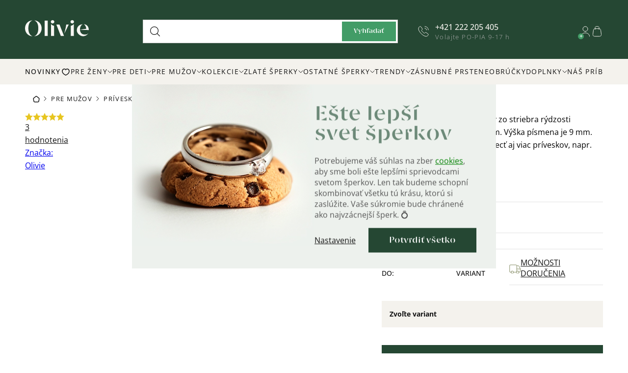

--- FILE ---
content_type: text/html; charset=utf-8
request_url: https://www.olivie.sk/6666-navliekaci-strieborny-privesok-pismeno/?utm_source=ehub&utm_medium=affiliate&ehub=0869c337fcb6403abc40fc888a780d3f
body_size: 44005
content:
<!doctype html><html lang="sk" dir="ltr" class="header-background-light external-fonts-loaded"><head><meta charset="utf-8" /><meta name="viewport" content="width=device-width,initial-scale=1" /><title>6666 Navliekací strieborný prívesok PÍSMENO  Ag 925; ≤0,5 g. - Šperky Olivie.sk</title><link rel="preconnect" href="https://cdn.myshoptet.com" /><link rel="dns-prefetch" href="https://cdn.myshoptet.com" /><link rel="preload" href="https://cdn.myshoptet.com/prj/dist/master/cms/libs/jquery/jquery-1.11.3.min.js" as="script" /><script>
dataLayer = [];
dataLayer.push({'shoptet' : {
    "pageId": 4530,
    "pageType": "productDetail",
    "currency": "EUR",
    "currencyInfo": {
        "decimalSeparator": ",",
        "exchangeRate": 1,
        "priceDecimalPlaces": 2,
        "symbol": "\u20ac",
        "symbolLeft": 1,
        "thousandSeparator": " "
    },
    "language": "sk",
    "projectId": 247582,
    "product": {
        "id": 54985,
        "guid": "56cd0c1a-e57b-11ee-b149-32c0bcef7a16",
        "hasVariants": true,
        "codes": [
            {
                "code": "6666\/A"
            },
            {
                "code": "6666\/AND"
            },
            {
                "code": "6666\/B"
            },
            {
                "code": "6666\/C"
            },
            {
                "code": "6666\/D"
            },
            {
                "code": "6666\/E"
            },
            {
                "code": "6666\/F"
            },
            {
                "code": "6666\/G"
            },
            {
                "code": "6666\/H"
            },
            {
                "code": "6666\/I"
            },
            {
                "code": "6666\/J"
            },
            {
                "code": "6666\/K"
            },
            {
                "code": "6666\/L"
            },
            {
                "code": "6666\/M"
            },
            {
                "code": "6666\/N"
            },
            {
                "code": "6666\/O"
            },
            {
                "code": "6666\/P"
            },
            {
                "code": "6666\/Q"
            },
            {
                "code": "6666\/R"
            },
            {
                "code": "6666\/S"
            },
            {
                "code": "6666\/SRD"
            },
            {
                "code": "6666\/T"
            },
            {
                "code": "6666\/U"
            },
            {
                "code": "6666\/V"
            },
            {
                "code": "6666\/W"
            },
            {
                "code": "6666\/X"
            },
            {
                "code": "6666\/Y"
            },
            {
                "code": "6666\/Z"
            }
        ],
        "name": "6666 Navliekac\u00ed strieborn\u00fd pr\u00edvesok P\u00cdSMENO  Ag 925; \u22640,5 g.",
        "appendix": "Ag 925; \u22640,5 g.",
        "weight": 0,
        "manufacturer": "Olivie",
        "manufacturerGuid": "1EF5332DEE546D908B76DA0BA3DED3EE",
        "currentCategory": "P\u00e1nske strieborn\u00e9 \u0161perky | P\u00e1nske strieborn\u00e9 pr\u00edvesky",
        "currentCategoryGuid": "f38d1682-7ad3-11ec-b563-002590dc5efc",
        "defaultCategory": "P\u00e1nske strieborn\u00e9 \u0161perky | P\u00e1nske strieborn\u00e9 pr\u00edvesky",
        "defaultCategoryGuid": "f38d1682-7ad3-11ec-b563-002590dc5efc",
        "currency": "EUR",
        "priceWithVat": 27.699999999999999
    },
    "stocks": [
        {
            "id": "ext",
            "title": "Sklad",
            "isDeliveryPoint": 0,
            "visibleOnEshop": 1
        }
    ],
    "cartInfo": {
        "id": null,
        "freeShipping": false,
        "freeShippingFrom": 100,
        "leftToFreeGift": {
            "formattedPrice": "\u20ac0",
            "priceLeft": 0
        },
        "freeGift": false,
        "leftToFreeShipping": {
            "priceLeft": 100,
            "dependOnRegion": 0,
            "formattedPrice": "\u20ac100"
        },
        "discountCoupon": [],
        "getNoBillingShippingPrice": {
            "withoutVat": 0,
            "vat": 0,
            "withVat": 0
        },
        "cartItems": [],
        "taxMode": "ORDINARY"
    },
    "cart": [],
    "customer": {
        "priceRatio": 1,
        "priceListId": 1,
        "groupId": null,
        "registered": false,
        "mainAccount": false
    }
}});
dataLayer.push({'cookie_consent' : {
    "marketing": "denied",
    "analytics": "denied"
}});
document.addEventListener('DOMContentLoaded', function() {
    shoptet.consent.onAccept(function(agreements) {
        if (agreements.length == 0) {
            return;
        }
        dataLayer.push({
            'cookie_consent' : {
                'marketing' : (agreements.includes(shoptet.config.cookiesConsentOptPersonalisation)
                    ? 'granted' : 'denied'),
                'analytics': (agreements.includes(shoptet.config.cookiesConsentOptAnalytics)
                    ? 'granted' : 'denied')
            },
            'event': 'cookie_consent'
        });
    });
});
</script>

<!-- Google Tag Manager -->
<script>(function(w,d,s,l,i){w[l]=w[l]||[];w[l].push({'gtm.start':
new Date().getTime(),event:'gtm.js'});var f=d.getElementsByTagName(s)[0],
j=d.createElement(s),dl=l!='dataLayer'?'&l='+l:'';j.async=true;j.src=
'https://www.googletagmanager.com/gtm.js?id='+i+dl;f.parentNode.insertBefore(j,f);
})(window,document,'script','dataLayer','GTM-NZ46CF9');</script>
<!-- End Google Tag Manager -->

<meta property="og:type" content="website"><meta property="og:site_name" content="olivie.sk"><meta property="og:url" content="https://www.olivie.sk/6666-navliekaci-strieborny-privesok-pismeno/?utm_source=ehub&amp;utm_medium=affiliate&amp;ehub=0869c337fcb6403abc40fc888a780d3f"><meta property="og:title" content="6666 Navliekací strieborný prívesok PÍSMENO  Ag 925; ≤0,5 g. - Šperky Olivie.sk"><meta name="author" content="Šperky Olivie.sk"><meta name="web_author" content="Shoptet.sk"><meta name="dcterms.rightsHolder" content="www.olivie.sk"><meta name="robots" content="index,follow"><meta property="og:image" content="https://cdn.myshoptet.com/usr/www.olivie.sk/user/shop/big/54985_navliekaci-strieborny-privesok-pismena-abecedy-iniciala.png?68cbca4a"><meta property="og:description" content='6666 Navliekací strieborný prívesok PÍSMENO  Ag 925; ≤0,5 g.. Navliekací prívesok je vyrobený zo striebra rýdzosti 925/1000 a je označený puncem. Výška písmena je 9 mm. Na jeden retiazka môžete navliecť aj viac príveskov, napr. "I&amp;Y" alebo "A♡K" a pod. '><meta name="description" content='6666 Navliekací strieborný prívesok PÍSMENO  Ag 925; ≤0,5 g.. Navliekací prívesok je vyrobený zo striebra rýdzosti 925/1000 a je označený puncem. Výška písmena je 9 mm. Na jeden retiazka môžete navliecť aj viac príveskov, napr. "I&amp;Y" alebo "A♡K" a pod. '><meta name="google-site-verification" content="GIj4akchkEZrPd2bPXcWr7jElFZFPf0BTYwsr55Q9nQ"><meta property="product:price:amount" content="27.7"><meta property="product:price:currency" content="EUR"><style>:root {--color-primary: #000000;--color-primary-h: 0;--color-primary-s: 0%;--color-primary-l: 0%;--color-primary-hover: #566670;--color-primary-hover-h: 203;--color-primary-hover-s: 13%;--color-primary-hover-l: 39%;--color-secondary: #00AB63;--color-secondary-h: 155;--color-secondary-s: 100%;--color-secondary-l: 34%;--color-secondary-hover: #94AA96;--color-secondary-hover-h: 125;--color-secondary-hover-s: 11%;--color-secondary-hover-l: 62%;--color-tertiary: #000000;--color-tertiary-h: 0;--color-tertiary-s: 0%;--color-tertiary-l: 0%;--color-tertiary-hover: #566670;--color-tertiary-hover-h: 203;--color-tertiary-hover-s: 13%;--color-tertiary-hover-l: 39%;--color-header-background: #ffffff;--template-font: "sans-serif";--template-headings-font: "sans-serif";--header-background-url: none;--cookies-notice-background: #1A1937;--cookies-notice-color: #F8FAFB;--cookies-notice-button-hover: #f5f5f5;--cookies-notice-link-hover: #27263f;--templates-update-management-preview-mode-content: "Náhľad aktualizácií šablóny je aktívny pre váš prehliadač."}</style>
    <script>var shoptet = shoptet || {};</script>
    <script src="https://cdn.myshoptet.com/prj/dist/master/shop/dist/main-3g-header.js.27c4444ba5dd6be3416d.js"></script>
<!-- User include --><!-- api 428(82) html code header -->
<link rel="stylesheet" href="https://cdn.myshoptet.com/usr/api2.dklab.cz/user/documents/_doplnky/oblibene/247582/5/247582_5.css" type="text/css" /><style>
        :root {
            --dklab-favourites-flag-color: #E91B7D;
            --dklab-favourites-flag-text-color: #FFFFFF;
            --dklab-favourites-add-text-color: #000000;            
            --dklab-favourites-remove-text-color: #E91B7D;            
            --dklab-favourites-add-text-detail-color: #000000;            
            --dklab-favourites-remove-text-detail-color: #E91B7D;            
            --dklab-favourites-header-icon-color: #E91B7D;            
            --dklab-favourites-counter-color: #E91B7D;            
        } </style>
<!-- api 498(150) html code header -->
<script async src="https://scripts.luigisbox.tech/LBX-239095.js"></script><meta name="luigisbox-tracker-id" content="208379-239095,sk"/><script type="text/javascript">const isPlpEnabled = sessionStorage.getItem('lbPlpEnabled') === 'true';if (isPlpEnabled) {const style = document.createElement("style");style.type = "text/css";style.id = "lb-plp-style";style.textContent = `body.type-category #content-wrapper,body.type-search #content-wrapper,body.type-category #content,body.type-search #content,body.type-category #content-in,body.type-search #content-in,body.type-category #main-in,body.type-search #main-in {min-height: 100vh;}body.type-category #content-wrapper > *,body.type-search #content-wrapper > *,body.type-category #content > *,body.type-search #content > *,body.type-category #content-in > *,body.type-search #content-in > *,body.type-category #main-in > *,body.type-search #main-in > * {display: none;}`;document.head.appendChild(style);}</script>
<!-- api 1004(637) html code header -->
<script>
      window.mehub = window.mehub || {};
      window.mehub.bonus = {
        businessId: 'a866cc91-a301-4a1e-832f-ce29a9261f06',
        addonId: '420c4460-3b2a-414b-8c27-1bb20e7fbf84'
      }
    </script>
    
<!-- service 428(82) html code header -->
<style>
@font-face {
    font-family: 'oblibene';
    src:  url('https://cdn.myshoptet.com/usr/api2.dklab.cz/user/documents/_doplnky/oblibene/font/oblibene.eot?v1');
    src:  url('https://cdn.myshoptet.com/usr/api2.dklab.cz/user/documents/_doplnky/oblibene/font/oblibene.eot?v1#iefix') format('embedded-opentype'),
    url('https://cdn.myshoptet.com/usr/api2.dklab.cz/user/documents/_doplnky/oblibene/font/oblibene.ttf?v1') format('truetype'),
    url('https://cdn.myshoptet.com/usr/api2.dklab.cz/user/documents/_doplnky/oblibene/font/oblibene.woff?v1') format('woff'),
    url('https://cdn.myshoptet.com/usr/api2.dklab.cz/user/documents/_doplnky/oblibene/font/oblibene.svg?v1') format('svg');
    font-weight: normal;
    font-style: normal;
}
</style>
<script>
var dklabFavIndividual;
</script>
<!-- service 619(267) html code header -->
<link href="https://cdn.myshoptet.com/usr/fvstudio.myshoptet.com/user/documents/addons/cartupsell.min.css?24.11.1" rel="stylesheet">
<!-- service 1004(637) html code header -->
<script src="https://mehub-framework.web.app/main.bundle.js?v=1"></script>
<!-- service 1893(1458) html code header -->
<script src="https://www.retentionup-doplnek.cz/www/js/klaviyotrack.js"></script>
<script>
var navigationTexts = [];
function sleep(ms) {return new Promise(r => setTimeout(r, ms));}
function getNavigationText(id) {
    var el = document.getElementById(id);
    if (el) {
        var name = el.querySelector('[itemprop="item"] [itemprop="name"]');
        if (name) navigationTexts.push(name.innerText);
    }
}
document.addEventListener("DOMContentLoaded", async (event) => {
  navigationTexts = [];
  let params = new URLSearchParams(document.location.search);
  let name = params.get("utm_email");
  let userId = params.get("utm_userid");
  if(name != null){localStorage.setItem("nameUser", name);}
  if(userId != null){localStorage.setItem("userId", userId);}
  if(shoptet.customer.email != null && shoptet.customer.email != ""){
    localStorage.setItem("nameUser", shoptet.customer.email);
  }
  if(localStorage.getItem("clickViewProduct") == "1"){
    await sleep(1000);
    localStorage.setItem("clickViewProduct", "0");
    if(shoptet.customer.guid != null || localStorage.getItem("nameUser") != null || localStorage.getItem("userId") != null){
      var xhr = new XMLHttpRequest();
      let priceBefore = document.getElementsByClassName("price-final-holder")[0].innerText;
      if(document.getElementsByClassName("price-standard")[0] != null)
        priceBefore = document.getElementsByClassName("price-standard")[0].innerText;
      let image = "";
      if(document.getElementsByClassName("p-thumbnail highlighted")[0] != null)
        image = document.getElementsByClassName("p-thumbnail highlighted")[0].href;
      if(document.getElementsByClassName("p-main-image cloud-zoom cbox")[0] != null && image == "")
        image = document.getElementsByClassName("p-main-image cloud-zoom cbox")[0].href;
      if(document.getElementsByClassName("highlighted p-main-image")[0] !=null)
        image = document.getElementsByClassName("highlighted p-main-image")[0].href;
      if(document.getElementsByClassName("p-main-image cbox")[0] !=null)
        image = document.getElementsByClassName("p-main-image cbox")[0].href;
      let emailMain = localStorage.getItem("nameUser");
      if(emailMain == null || emailMain == ""){
        emailMain = shoptet.customer.email;
      }
      for (let i = 1; i <= 3; i++) {
        getNavigationText("navigation-"+i);
      }
      let resultToSend = {};
      if(document.getElementsByClassName("p-detail-inner-header")[0].childNodes[1].innerText == undefined){
        resultToSend = {id: shoptet.customer.guid, email: emailMain, userId: localStorage.getItem("userId"), eshopId: dataLayer[0].shoptet.projectId, item: {Categories: navigationTexts, ProductName: document.querySelector('[data-title]').innerText, Price: parseInt(document.getElementsByClassName("price-final-holder")[0].innerText.replace("Kč", "").replaceAll(" ", "").replace("/", "").replace("ks", "").replace(/\D/g,'')), URL: window.location.href.replaceAll("/", "----"), priceBefore: parseInt(priceBefore.replace(/[\n\r\t\W]/g, ' ').replace(/\D/g,'')), ImageURL: image.replaceAll("/", "----").replace("?", "....") } }
      }else{
        resultToSend = {id: shoptet.customer.guid, email: emailMain, userId: localStorage.getItem("userId"), eshopId: dataLayer[0].shoptet.projectId, item: {Categories: navigationTexts, ProductName: document.getElementsByClassName("p-detail-inner-header")[0].childNodes[1].innerText.replace(/\n/g,' '), Price: parseInt(document.getElementsByClassName("price-final-holder")[0].innerText.replace("Kč", "").replaceAll(" ", "").replace("/", "").replace("ks", "").replace(/\D/g,'')), URL: window.location.href.replaceAll("/", "----"), priceBefore: parseInt(priceBefore.replace(/[\n\r\t\W]/g, ' ').replace(/\D/g,'')), ImageURL: image.replaceAll("/", "----").replace("?", "....") } }
      }
      xhr.open('GET', 'https://www.retentionup-doplnek.cz/api/viewedproduct/'+JSON.stringify(resultToSend), true);
      xhr.onreadystatechange = function() {
        if (xhr.readyState == 4 && xhr.status == 200) {}
      };
      xhr.send();
    }
  }
  let allProducts = document.getElementsByClassName("product");
  const productsArray = Array.from(allProducts);
  productsArray.forEach(product => {
    product.addEventListener('click', function() {
      localStorage.setItem("clickViewProduct", "1");
    });
  });
  if(shoptet.customer.guid != null){
    var xhr3 = new XMLHttpRequest();
    xhr3.open('GET', 'https://www.retentionup-doplnek.cz/api/activeonsite/'+shoptet.customer.guid, true);
    xhr3.onreadystatechange = function() {
      if (xhr3.readyState == 4 && xhr3.status == 200) {}
    };
    xhr3.send();
  }else if(localStorage.getItem("nameUser") != null){
    var xhr3 = new XMLHttpRequest();
    xhr3.open('GET', 'https://www.retentionup-doplnek.cz/api/activeonsite/'+localStorage.getItem("nameUser"), true);
    xhr3.onreadystatechange = function() {
      if (xhr3.readyState == 4 && xhr3.status == 200) {
      } else {
      }
    };
    xhr3.send();
  }
  if (getShoptetDataLayer('pageType') === 'cart') {
    const userGuid = shoptet.customer.guid;
    if(userGuid != null || localStorage.getItem("nameUser") != null || localStorage.getItem("userId") != null){
      const items = [
        { name: "Item1", quantity: 2, price: 10.99 },
        { name: "Item2", quantity: 1, price: 5.99 },
      ];
      var xhr2 = new XMLHttpRequest();
      await sleep(1000);
      const cartData = getShoptetDataLayer('cart');
      const modifiedCartData = cartData.map(item => {
        const { name: ProductName, priceWithVat: ItemPrice, code: ProductID, quantity: Quantity, ...rest } = item;
        return { ProductName, ItemPrice, ProductID, Quantity, ...rest };
      });
      modifiedCartData.forEach(function(item) {
        if(item.ProductID != null){
          if(document.querySelector('[data-micro-sku="' + item.ProductID + '"]') != null){
            item.ProductURL = document.querySelector('[data-micro-sku="' + item.ProductID + '"]').childNodes[1].childNodes[1].href.replaceAll("/", "----");
            item.ImageURL = document.querySelector('[data-micro-sku="' + item.ProductID + '"]').childNodes[1].childNodes[1].childNodes[1].src.replaceAll("/", "----").replace("?", "....").replace("related", "big");
          }
        }
      });
      let emailMain = localStorage.getItem("nameUser");
      if(emailMain == null || emailMain == ""){
        emailMain = shoptet.customer.email;
      }
      let mainResultObj = {
        shoptet: {
          customer: {
            guid: shoptet.customer.guid,
            email: emailMain,
            eshopId: dataLayer[0].shoptet.projectId,
            userId: localStorage.getItem("userId"),
          }
        },
        items: modifiedCartData
      };

      for(let i = 0; i < mainResultObj.items.length;i++){
        mainResultObj.items[i].ProductID = mainResultObj.items[i].ProductID.replace("/", "-");
      }
      xhr2.open('GET', 'https://www.retentionup-doplnek.cz/api/startcheckout/'+JSON.stringify(mainResultObj), true);
      xhr2.onreadystatechange = function() {
        if (xhr2.readyState == 4 && xhr2.status == 200) {}
      };
      xhr2.send();
    }
  }
});
</script>
<!-- service 1908(1473) html code header -->
<script type="text/javascript">
    var eshop = {
        'host': 'www.olivie.sk',
        'projectId': 247582,
        'template': 'Classic',
        'lang': 'sk',
    };
</script>

<link href="https://cdn.myshoptet.com/usr/honzabartos.myshoptet.com/user/documents/style.css?v=298" rel="stylesheet"/>
<script src="https://cdn.myshoptet.com/usr/honzabartos.myshoptet.com/user/documents/script.js?v=304" type="text/javascript"></script>

<style>
.up-callout {
    background-color: rgba(33, 150, 243, 0.1); /* Soft info blue with transparency */
    border: 1px solid rgba(33, 150, 243, 0.3); /* Subtle blue border */
    border-radius: 8px; /* Rounded corners */
    padding: 15px 20px; /* Comfortable padding */
    box-shadow: 0 2px 5px rgba(0, 0, 0, 0.1); /* Subtle shadow for depth */
    max-width: 600px; /* Optional: Limits width for readability */
    margin: 20px auto; /* Centers the box with some spacing */
}

.up-callout p {
    margin: 0; /* Removes default paragraph margin */
    color: #333; /* Dark text for contrast */
    font-size: 16px; /* Readable font size */
    line-height: 1.5; /* Improves readability */
}
</style>
<!-- project html code header -->
<link rel="apple-touch-icon" sizes="57x57" href="/user/documents/upload/favicon/apple-icon-57x57.png">
<link rel="apple-touch-icon" sizes="60x60" href="/user/documents/upload/favicon/apple-icon-60x60.png">
<link rel="apple-touch-icon" sizes="72x72" href="/user/documents/upload/favicon/apple-icon-72x72.png">
<link rel="apple-touch-icon" sizes="76x76" href="/user/documents/upload/favicon/apple-icon-76x76.png">
<link rel="apple-touch-icon" sizes="114x114" href="/user/documents/upload/favicon/apple-icon-114x114.png">
<link rel="apple-touch-icon" sizes="120x120" href="/user/documents/upload/favicon/apple-icon-120x120.png">
<link rel="apple-touch-icon" sizes="144x144" href="/user/documents/upload/favicon/apple-icon-144x144.png">
<link rel="apple-touch-icon" sizes="152x152" href="/user/documents/upload/favicon/apple-icon-152x152.png">
<link rel="apple-touch-icon" sizes="180x180" href="/user/documents/upload/favicon/apple-icon-180x180.png">
<link rel="icon" type="image/png" sizes="192x192"  href="/user/documents/upload/favicon/android-icon-192x192.png">
<link rel="icon" type="image/png" sizes="32x32" href="/user/documents/upload/favicon/favicon-32x32.png">
<link rel="icon" type="image/png" sizes="96x96" href="/user/documents/upload/favicon/favicon-96x96.png">
<link rel="icon" type="image/png" sizes="16x16" href="/user/documents/upload/favicon/favicon-16x16.png">
<meta name="msapplication-TileColor" content="#ffffff">
<meta name="msapplication-TileImage" content="/user/documents/upload/favicon/ms-icon-144x144.png">
<meta name="theme-color" content="#ffffff">
<link href="https://cdn.myshoptet.com/usr/www.olivie.sk/user/documents/mime/style.css?v=1.76" rel="stylesheet" />
<link rel="stylesheet" href="https://cdn.myshoptet.com/usr/www.olivie.cz/user/documents/upload/DMupravy/olivie.min.css?30">
<link rel="stylesheet" href="https://cdn.myshoptet.com/usr/www.olivie.cz/user/documents/upload/kn_res/Olivie_edits_2025_SK.css">
<script type="text/javascript" src="https://cdn.myshoptet.com/usr/www.olivie.sk/user/documents/mime/script-head.js?v=1.76"></script>

<!-- MIME STYLE -->
<style>
/* --- START TEMPORARY --- */
.advancedOrder__buttons { margin-bottom: 15px }
.advancedOrder__buttons .next-step-back { display: none }
body.type-category { opacity: 1; }
/* --- END TEMPORARY --- */

.inspirator-image:nth-child(3) {
    display: block;
    grid-area: 1 / 2 / 3 / 3;
    height: auto;
}
.inspirator-image:nth-child(n+4) {
    display: none;
}
.in-kontakt #content {margin-bottom: 0;}
.in-kontakt .breadcrumbs-wrapper::before {width: calc(100vw - var(--scrollbar-width));}

.site-msg #bf_countdown:before {
    content: 'Povianočné ZĽAVY až 50 % končí už za: ';
}
.site-msg #bw_countdown:before {
    content: '🌷 15% zľava s kódom LASKYCAS:';
}
/* ZDE EDITOVAT CESTU DO IKONKY V MENU (max rozmer 20x20px) */
.menu-level-1 > li:first-child > a::after {
    background-image: url(https://cdn.myshoptet.com/usr/www.olivie.cz/user/documents/mime/src/icon/heart-small.svg);
}
/* ZDE EDITOVAT CESTU DO IKONKY GIFT NA DETAILU PRODUKTU */
.p-info-wrapper .gift-package::before {
background-image: url(https://cdn.myshoptet.com/usr/www.olivie.cz/user/documents/mime/user/documents/upload/gift3.png); 
background-size: contain; 
height: 35px;
}
@media (min-width: 767px) { body .p-image-wrapper .p-image { aspect-ratio: unset;}}
@media (max-width: 767px) { .id--16 .overall-wrapper, .id--17 .overall-wrapper { padding-top: 0; }}
</style>
<!-- MIME STYLE end -->

<style>
#colorbox.logistics-modal {
    transform: none !important;
}
#ppl-parcelshop-map {
    width: 100%;
}
#cboxClose {
    z-index: 1001;
}
.in-black-friday .lp-header__button {
    text-decoration: none;
}
</style>

<link rel="apple-touch-icon" sizes="180x180" href="/apple-touch-icon.png">
<link rel="icon" type="image/png" sizes="32x32" href="/favicon-32x32.png">
<link rel="icon" type="image/png" sizes="16x16" href="/favicon-16x16.png">
<link rel="mask-icon" href="/safari-pinned-tab.svg" color="#5bbad5">
<meta name="msapplication-TileColor" content="#000000">
<meta name="theme-color" content="#ffffff">

<script async type="text/javascript" src="https://static.klaviyo.com/onsite/js/klaviyo.js?company_id=Rvwzu2"></script>


<script type="text/javascript">
    (function(c,l,a,r,i,t,y){
        c[a]=c[a]||function(){(c[a].q=c[a].q||[]).push(arguments)};
        t=l.createElement(r);t.async=1;t.src="https://www.clarity.ms/tag/"+i;
        y=l.getElementsByTagName(r)[0];y.parentNode.insertBefore(t,y);
    })(window, document, "clarity", "script", "m1gi2pfq7b");
</script>

<!-- Global site tag (gtag.js) - Google Analytics -->
<script async src="https://www.googletagmanager.com/gtag/js?id=UA-106606511-2"></script>
<script>
  window.dataLayer = window.dataLayer || [];
  function gtag(){dataLayer.push(arguments);}
  gtag('js', new Date());
  gtag('config', 'UA-106606511-2');
</script>
<script id="mcjs">!function(c,h,i,m,p){m=c.createElement(h),p=c.getElementsByTagName(h)[0],m.async=1,m.src=i,p.parentNode.insertBefore(m,p)}(document,"script","https://chimpstatic.com/mcjs-connected/js/users/250c1f3e54410d0ef847b5c27/fb1992af6996515a32893451f.js");</script>
<meta name="seznam-wmt" content="6BdezlDZPtHntfqRQa1CIDSUw5rK3qOh" />
<meta name="facebook-domain-verification" content="qssnk7a8cbxnp0o7r37rbewj8dlyzj" />
<script type="text/javascript" async src="//l.getsitecontrol.com/d4e96dgw.js"></script>

<!-- Adform Tracking Code BEGIN -->
<script type="text/javascript">
    window._adftrack = Array.isArray(window._adftrack) ? window._adftrack : (window._adftrack ? [window._adftrack] : []);
    window._adftrack.push({
        HttpHost: 'track.adform.net',
        pm: 3192533,
        divider: encodeURIComponent('|'),
        pagename: encodeURIComponent('Website_visitors_SK')
    });
    (function () { var s = document.createElement('script'); s.type = 'text/javascript'; s.async = true; s.src = 'https://s2.adform.net/banners/scripts/st/trackpoint-async.js'; var x = document.getElementsByTagName('script')[0]; x.parentNode.insertBefore(s, x); })();

</script>
<noscript>
    <p style="margin:0;padding:0;border:0;">
        <img src="https://track.adform.net/Serving/TrackPoint/?pm=3192533&ADFPageName=Website_visitors_SK&ADFdivider=|" width="1" height="1" alt="" />
    </p>
</noscript>
<!-- Adform Tracking Code END -->
<!-- /User include --><link rel="canonical" href="https://www.olivie.sk/6666-navliekaci-strieborny-privesok-pismeno/" />    <script>
        var _hwq = _hwq || [];
        _hwq.push(['setKey', 'A2951B99A3D0EFFF75B1657D128C1DDF']);
        _hwq.push(['setTopPos', '150']);
        _hwq.push(['showWidget', '21']);
        (function() {
            var ho = document.createElement('script');
            ho.src = 'https://sk.im9.cz/direct/i/gjs.php?n=wdgt&sak=A2951B99A3D0EFFF75B1657D128C1DDF';
            var s = document.getElementsByTagName('script')[0]; s.parentNode.insertBefore(ho, s);
        })();
    </script>
<script>!function(){var t={9196:function(){!function(){var t=/\[object (Boolean|Number|String|Function|Array|Date|RegExp)\]/;function r(r){return null==r?String(r):(r=t.exec(Object.prototype.toString.call(Object(r))))?r[1].toLowerCase():"object"}function n(t,r){return Object.prototype.hasOwnProperty.call(Object(t),r)}function e(t){if(!t||"object"!=r(t)||t.nodeType||t==t.window)return!1;try{if(t.constructor&&!n(t,"constructor")&&!n(t.constructor.prototype,"isPrototypeOf"))return!1}catch(t){return!1}for(var e in t);return void 0===e||n(t,e)}function o(t,r,n){this.b=t,this.f=r||function(){},this.d=!1,this.a={},this.c=[],this.e=function(t){return{set:function(r,n){u(c(r,n),t.a)},get:function(r){return t.get(r)}}}(this),i(this,t,!n);var e=t.push,o=this;t.push=function(){var r=[].slice.call(arguments,0),n=e.apply(t,r);return i(o,r),n}}function i(t,n,o){for(t.c.push.apply(t.c,n);!1===t.d&&0<t.c.length;){if("array"==r(n=t.c.shift()))t:{var i=n,a=t.a;if("string"==r(i[0])){for(var f=i[0].split("."),s=f.pop(),p=(i=i.slice(1),0);p<f.length;p++){if(void 0===a[f[p]])break t;a=a[f[p]]}try{a[s].apply(a,i)}catch(t){}}}else if("function"==typeof n)try{n.call(t.e)}catch(t){}else{if(!e(n))continue;for(var l in n)u(c(l,n[l]),t.a)}o||(t.d=!0,t.f(t.a,n),t.d=!1)}}function c(t,r){for(var n={},e=n,o=t.split("."),i=0;i<o.length-1;i++)e=e[o[i]]={};return e[o[o.length-1]]=r,n}function u(t,o){for(var i in t)if(n(t,i)){var c=t[i];"array"==r(c)?("array"==r(o[i])||(o[i]=[]),u(c,o[i])):e(c)?(e(o[i])||(o[i]={}),u(c,o[i])):o[i]=c}}window.DataLayerHelper=o,o.prototype.get=function(t){var r=this.a;t=t.split(".");for(var n=0;n<t.length;n++){if(void 0===r[t[n]])return;r=r[t[n]]}return r},o.prototype.flatten=function(){this.b.splice(0,this.b.length),this.b[0]={},u(this.a,this.b[0])}}()}},r={};function n(e){var o=r[e];if(void 0!==o)return o.exports;var i=r[e]={exports:{}};return t[e](i,i.exports,n),i.exports}n.n=function(t){var r=t&&t.__esModule?function(){return t.default}:function(){return t};return n.d(r,{a:r}),r},n.d=function(t,r){for(var e in r)n.o(r,e)&&!n.o(t,e)&&Object.defineProperty(t,e,{enumerable:!0,get:r[e]})},n.o=function(t,r){return Object.prototype.hasOwnProperty.call(t,r)},function(){"use strict";n(9196)}()}();</script>    <!-- Global site tag (gtag.js) - Google Analytics -->
    <script async src="https://www.googletagmanager.com/gtag/js?id=G-TLJ6LDQE9T"></script>
    <script>
        
        window.dataLayer = window.dataLayer || [];
        function gtag(){dataLayer.push(arguments);}
        

                    console.debug('default consent data');

            gtag('consent', 'default', {"ad_storage":"denied","analytics_storage":"denied","ad_user_data":"denied","ad_personalization":"denied","wait_for_update":500});
            dataLayer.push({
                'event': 'default_consent'
            });
        
        gtag('js', new Date());

                gtag('config', 'UA-106606511-2', { 'groups': "UA" });
        
                gtag('config', 'G-TLJ6LDQE9T', {"groups":"GA4","send_page_view":false,"content_group":"productDetail","currency":"EUR","page_language":"sk"});
        
                gtag('config', 'AW-654706866', {"allow_enhanced_conversions":true});
        
        
        
        
        
                    gtag('event', 'page_view', {"send_to":"GA4","page_language":"sk","content_group":"productDetail","currency":"EUR"});
        
                gtag('set', 'currency', 'EUR');

        gtag('event', 'view_item', {
            "send_to": "UA",
            "items": [
                {
                    "id": "6666\/A",
                    "name": "6666 Navliekac\u00ed strieborn\u00fd pr\u00edvesok P\u00cdSMENO  Ag 925; \u22640,5 g.",
                    "category": "P\u00e1nske strieborn\u00e9 \u0161perky \/ P\u00e1nske strieborn\u00e9 pr\u00edvesky",
                                        "brand": "Olivie",
                                                            "variant": "P\u00edsmeno\/mot\u00edv: A",
                                        "price": 22.52
                }
            ]
        });
        
        
        
        
        
                    gtag('event', 'view_item', {"send_to":"GA4","page_language":"sk","content_group":"productDetail","value":22.52,"currency":"EUR","items":[{"item_id":"6666\/A","item_name":"6666 Navliekac\u00ed strieborn\u00fd pr\u00edvesok P\u00cdSMENO  Ag 925; \u22640,5 g.","item_brand":"Olivie","item_category":"P\u00e1nske strieborn\u00e9 \u0161perky","item_category2":"P\u00e1nske strieborn\u00e9 pr\u00edvesky","item_variant":"6666\/A~P\u00edsmeno\/mot\u00edv: A","price":22.52,"quantity":1,"index":0}]});
        
        
        
        
        
        
        
        document.addEventListener('DOMContentLoaded', function() {
            if (typeof shoptet.tracking !== 'undefined') {
                for (var id in shoptet.tracking.bannersList) {
                    gtag('event', 'view_promotion', {
                        "send_to": "UA",
                        "promotions": [
                            {
                                "id": shoptet.tracking.bannersList[id].id,
                                "name": shoptet.tracking.bannersList[id].name,
                                "position": shoptet.tracking.bannersList[id].position
                            }
                        ]
                    });
                }
            }

            shoptet.consent.onAccept(function(agreements) {
                if (agreements.length !== 0) {
                    console.debug('gtag consent accept');
                    var gtagConsentPayload =  {
                        'ad_storage': agreements.includes(shoptet.config.cookiesConsentOptPersonalisation)
                            ? 'granted' : 'denied',
                        'analytics_storage': agreements.includes(shoptet.config.cookiesConsentOptAnalytics)
                            ? 'granted' : 'denied',
                                                                                                'ad_user_data': agreements.includes(shoptet.config.cookiesConsentOptPersonalisation)
                            ? 'granted' : 'denied',
                        'ad_personalization': agreements.includes(shoptet.config.cookiesConsentOptPersonalisation)
                            ? 'granted' : 'denied',
                        };
                    console.debug('update consent data', gtagConsentPayload);
                    gtag('consent', 'update', gtagConsentPayload);
                    dataLayer.push(
                        { 'event': 'update_consent' }
                    );
                }
            });
        });
    </script>
<script>
    (function(t, r, a, c, k, i, n, g) { t['ROIDataObject'] = k;
    t[k]=t[k]||function(){ (t[k].q=t[k].q||[]).push(arguments) },t[k].c=i;n=r.createElement(a),
    g=r.getElementsByTagName(a)[0];n.async=1;n.src=c;g.parentNode.insertBefore(n,g)
    })(window, document, 'script', '//www.heureka.sk/ocm/sdk.js?source=shoptet&version=2&page=product_detail', 'heureka', 'sk');

    heureka('set_user_consent', 0);
</script>
</head><body class="desktop id-4530 in-panske-strieborne-privesky template-11 type-product type-detail one-column-body columns-4 blank-mode blank-mode-css ums_forms_redesign--off ums_a11y_category_page--on ums_discussion_rating_forms--off ums_flags_display_unification--on ums_a11y_login--on mobile-header-version-0">
        <div id="fb-root"></div>
        <script>
            window.fbAsyncInit = function() {
                FB.init({
                    autoLogAppEvents : true,
                    xfbml            : true,
                    version          : 'v24.0'
                });
            };
        </script>
        <script async defer crossorigin="anonymous" src="https://connect.facebook.net/sk_SK/sdk.js#xfbml=1&version=v24.0"></script><script>
(function(l, u, c, i, n, k, a) {l['ModioCZ'] = n;
l[n]=l[n]||function(){(l[n].q=l[n].q||[]).push(arguments)};k=u.createElement(c),
a=u.getElementsByTagName(c)[0];k.async=1;k.src=i;a.parentNode.insertBefore(k,a)
})(window, document, 'script', '//trackingapi.modio.cz/ppc.js', 'modio');

modio('init', 'sk-bb185f716');

var dataHelper = new DataLayerHelper(dataLayer);

if (dataHelper.get('shoptet.pageType') == 'thankYou') {
    var order_id = dataHelper.get('shoptet.order.orderNo');
    var price = dataHelper.get('shoptet.order.total');
    var currency = dataHelper.get('shoptet.order.currencyCode');
    if(order_id !== undefined){
        modio('purchase', order_id, price, currency);
    }
}
</script>

<!-- Google Tag Manager (noscript) -->
<noscript><iframe src="https://www.googletagmanager.com/ns.html?id=GTM-NZ46CF9"
height="0" width="0" style="display:none;visibility:hidden"></iframe></noscript>
<!-- End Google Tag Manager (noscript) -->

    <div class="siteCookies siteCookies--center siteCookies--dark js-siteCookies" role="dialog" data-testid="cookiesPopup" data-nosnippet>
        <div class="siteCookies__form">
            <div class="siteCookies__content">
                <div class="siteCookies__text">
                    <div class="mime-cookies">
<div class="mime-cookies__img-wrap"><img src="/user/documents/mime/src/img/cookies.jpg?=v6" alt="Cookies" width="186" height="164" /></div>
<div class="mime-cookies__content">
<h2 class="mime-cookies__title">Ešte lepší<br /> svet šperkov</h2>
<p class="mime-cookies__text">Potrebujeme váš súhlas na zber <span style="color: #008000;"><a href="/podminky-oou/" style="color: #008000;">cookies</a></span>, aby sme boli ešte lepšími sprievodcami svetom šperkov. Len tak budeme schopní skombinovať všetku tú krásu, ktorú si zaslúžite. Vaše súkromie bude chránené ako najvzácnejší šperk. 💍</p>
</div>
</div>
<script>// <![CDATA[
renameCookiesBarButtons()
// ]]></script>
                </div>
                <p class="siteCookies__links">
                    <button class="siteCookies__link js-cookies-settings" aria-label="Nastavenia cookies" data-testid="cookiesSettings">Nastavenie</button>
                </p>
            </div>
            <div class="siteCookies__buttonWrap">
                                <button class="siteCookies__button js-cookiesConsentSubmit" value="all" aria-label="Prijať cookies" data-testid="buttonCookiesAccept">Súhlasím</button>
            </div>
        </div>
        <script>
            document.addEventListener("DOMContentLoaded", () => {
                const siteCookies = document.querySelector('.js-siteCookies');
                document.addEventListener("scroll", shoptet.common.throttle(() => {
                    const st = document.documentElement.scrollTop;
                    if (st > 1) {
                        siteCookies.classList.add('siteCookies--scrolled');
                    } else {
                        siteCookies.classList.remove('siteCookies--scrolled');
                    }
                }, 100));
            });
        </script>
    </div>
<a href="#content" class="skip-link sr-only">Prejsť na obsah</a><div class="overall-wrapper"><div class="user-action"><div class="container">
    <div class="user-action-in">
                    <div id="login" class="user-action-login popup-widget login-widget" role="dialog" aria-labelledby="loginHeading">
        <div class="popup-widget-inner">
                            <h2 id="loginHeading">Prihlásenie k vášmu účtu</h2><div id="customerLogin"><form action="/action/Customer/Login/" method="post" id="formLoginIncluded" class="csrf-enabled formLogin" data-testid="formLogin"><input type="hidden" name="referer" value="" /><div class="form-group"><div class="input-wrapper email js-validated-element-wrapper no-label"><input type="email" name="email" class="form-control" autofocus placeholder="E-mailová adresa (napr. jan@novak.sk)" data-testid="inputEmail" autocomplete="email" required /></div></div><div class="form-group"><div class="input-wrapper password js-validated-element-wrapper no-label"><input type="password" name="password" class="form-control" placeholder="Heslo" data-testid="inputPassword" autocomplete="current-password" required /><span class="no-display">Nemôžete vyplniť toto pole</span><input type="text" name="surname" value="" class="no-display" /></div></div><div class="form-group"><div class="login-wrapper"><button type="submit" class="btn btn-secondary btn-text btn-login" data-testid="buttonSubmit">Prihlásiť sa</button><div class="password-helper"><a href="/registracia/" data-testid="signup" rel="nofollow">Nová registrácia</a><a href="/klient/zabudnute-heslo/" rel="nofollow">Zabudnuté heslo</a></div></div></div><div class="social-login-buttons"><div class="social-login-buttons-divider"><span>alebo</span></div><div class="form-group"><a href="/action/Social/login/?provider=Facebook" class="login-btn facebook" rel="nofollow"><span class="login-facebook-icon"></span><strong>Prihlásiť sa cez Facebook</strong></a></div></div></form>
</div>                    </div>
    </div>

                            <div id="cart-widget" class="user-action-cart popup-widget cart-widget loader-wrapper" data-testid="popupCartWidget" role="dialog" aria-hidden="true">
    <div class="popup-widget-inner cart-widget-inner place-cart-here">
        <div class="loader-overlay">
            <div class="loader"></div>
        </div>
    </div>

    <div class="cart-widget-button">
        <a href="/kosik/" class="btn btn-conversion" id="continue-order-button" rel="nofollow" data-testid="buttonNextStep">Pokračovať do košíka</a>
    </div>
</div>
            </div>
</div>
</div><div class="top-navigation-bar" data-testid="topNavigationBar">

    <div class="container">

        <div class="top-navigation-contacts">
            <strong>Zákaznícka podpora:</strong><a href="tel:+421222205405" class="project-phone" aria-label="Zavolať na +421222205405" data-testid="contactboxPhone"><span>+421 222 205 405</span></a><a href="mailto:info@olivie.sk" class="project-email" data-testid="contactboxEmail"><span>info@olivie.sk</span></a>        </div>

                            <div class="top-navigation-menu">
                <div class="top-navigation-menu-trigger"></div>
                <ul class="top-navigation-bar-menu">
                                            <li class="top-navigation-menu-item-747">
                            <a href="/doprava-platba/">Doprava a platba</a>
                        </li>
                                            <li class="top-navigation-menu-item-750">
                            <a href="/velkosti-sperkov/">Veľkosti šperkov</a>
                        </li>
                                            <li class="top-navigation-menu-item-4381">
                            <a href="/vymena-a-vratenie/">Výmena a vrátenie</a>
                        </li>
                                            <li class="top-navigation-menu-item-29">
                            <a href="/kontakt/">Kontakty</a>
                        </li>
                                            <li class="top-navigation-menu-item-4950">
                            <a href="/o-zaciatkoch-olivie/">O začiatkoch OLIVIE</a>
                        </li>
                                            <li class="top-navigation-menu-item-4947">
                            <a href="/nas-tim/">Náš tím</a>
                        </li>
                                            <li class="top-navigation-menu-item-4944">
                            <a href="/faq/">FAQ</a>
                        </li>
                                            <li class="top-navigation-menu-item-756">
                            <a href="/zapinania-nausnic/">Typy zapínania náušníc</a>
                        </li>
                                            <li class="top-navigation-menu-item-759">
                            <a href="/o-striebre/">O striebre</a>
                        </li>
                                            <li class="top-navigation-menu-item-822">
                            <a href="/blog/">Blog</a>
                        </li>
                                            <li class="top-navigation-menu-item-4244">
                            <a href="/affiliate-program-olivie/">Affiliate program OLIVIE</a>
                        </li>
                                            <li class="top-navigation-menu-item-5039">
                            <a href="/gravirovanie-sperkov/">Gravírovanie šperkov</a>
                        </li>
                                    </ul>
                <ul class="top-navigation-bar-menu-helper"></ul>
            </div>
        
        <div class="top-navigation-tools top-navigation-tools--language">
            <div class="responsive-tools">
                <a href="#" class="toggle-window" data-target="search" aria-label="Hľadať" data-testid="linkSearchIcon"></a>
                                                            <a href="#" class="toggle-window" data-target="login"></a>
                                                    <a href="#" class="toggle-window" data-target="navigation" aria-label="Menu" data-testid="hamburgerMenu"></a>
            </div>
                        <button class="top-nav-button top-nav-button-login toggle-window" type="button" data-target="login" aria-haspopup="dialog" aria-controls="login" aria-expanded="false" data-testid="signin"><span>Prihlásenie</span></button>        </div>

    </div>

</div>
<header id="header"><div class="container navigation-wrapper">
    <div class="header-top">
        <div class="site-name-wrapper">
            <div class="site-name"><a href="/" data-testid="linkWebsiteLogo"><img src="https://cdn.myshoptet.com/usr/www.olivie.sk/user/logos/logo.svg" alt="Šperky Olivie.sk" fetchpriority="low" /></a></div>        </div>
        <div class="search" itemscope itemtype="https://schema.org/WebSite">
            <meta itemprop="headline" content="Pánske strieborné prívesky"/><meta itemprop="url" content="https://www.olivie.sk"/><meta itemprop="text" content="6666 Navliekací strieborný prívesok PÍSMENO Ag 925; ≤0,5 g.. Navliekací prívesok je vyrobený zo striebra rýdzosti 925/1000 a je označený puncem. Výška písmena je 9 mm. Na jeden retiazka môžete navliecť aj viac príveskov, napr. &amp;quot;I&amp;amp;amp;Y&amp;quot; alebo &amp;quot;A♡K&amp;quot; a pod. "/>            <form action="/action/ProductSearch/prepareString/" method="post"
    id="formSearchForm" class="search-form compact-form js-search-main"
    itemprop="potentialAction" itemscope itemtype="https://schema.org/SearchAction" data-testid="searchForm">
    <fieldset>
        <meta itemprop="target"
            content="https://www.olivie.sk/vyhladavanie/?string={string}"/>
        <input type="hidden" name="language" value="sk"/>
        
            
<input
    type="search"
    name="string"
        class="query-input form-control search-input js-search-input"
    placeholder="Napíšte, čo hľadáte"
    autocomplete="off"
    required
    itemprop="query-input"
    aria-label="Vyhľadávanie"
    data-testid="searchInput"
>
            <button type="submit" class="btn btn-default" data-testid="searchBtn">Hľadať</button>
        
    </fieldset>
</form>
        </div>
        <div class="navigation-buttons">
                
    <a href="/kosik/" class="btn btn-icon toggle-window cart-count" data-target="cart" data-hover="true" data-redirect="true" data-testid="headerCart" rel="nofollow" aria-haspopup="dialog" aria-expanded="false" aria-controls="cart-widget">
        
                <span class="sr-only">Nákupný košík</span>
        
            <span class="cart-price visible-lg-inline-block" data-testid="headerCartPrice">
                                    Prázdny košík                            </span>
        
    
            </a>
        </div>
    </div>
    <nav id="navigation" aria-label="Hlavné menu" data-collapsible="true"><div class="navigation-in menu"><ul class="menu-level-1" role="menubar" data-testid="headerMenuItems"><li class="menu-item-4145" role="none"><a href="/novinky/" data-testid="headerMenuItem" role="menuitem" aria-expanded="false"><b>Novinky</b></a></li>
<li class="menu-item-3992 ext" role="none"><a href="/damske-strieborne-sperky/" data-testid="headerMenuItem" role="menuitem" aria-haspopup="true" aria-expanded="false"><b>Pre ženy</b><span class="submenu-arrow"></span></a><ul class="menu-level-2" aria-label="Pre ženy" tabindex="-1" role="menu"><li class="menu-item-4046 has-third-level" role="none"><a href="/strieborne-prstene/" class="menu-image" data-testid="headerMenuItem" tabindex="-1" aria-hidden="true"><img src="data:image/svg+xml,%3Csvg%20width%3D%22140%22%20height%3D%22100%22%20xmlns%3D%22http%3A%2F%2Fwww.w3.org%2F2000%2Fsvg%22%3E%3C%2Fsvg%3E" alt="" aria-hidden="true" width="140" height="100"  data-src="https://cdn.myshoptet.com/usr/www.olivie.sk/user/categories/thumb/prsteny.png" fetchpriority="low" /></a><div><a href="/strieborne-prstene/" data-testid="headerMenuItem" role="menuitem"><span>Prstene</span></a>
                                                    <ul class="menu-level-3" role="menu">
                                                                    <li class="menu-item-4049" role="none">
                                        <a href="/prstene-bez-kamienkov/" data-testid="headerMenuItem" role="menuitem">
                                            Bez kamienkov</a>,                                    </li>
                                                                    <li class="menu-item-4121" role="none">
                                        <a href="/svadobne-obrucky/" data-testid="headerMenuItem" role="menuitem">
                                            Obrúčky</a>,                                    </li>
                                                                    <li class="menu-item-4473" role="none">
                                        <a href="/nastavitelne-prstene/" data-testid="headerMenuItem" role="menuitem">
                                            Nastaviteľné</a>,                                    </li>
                                                                    <li class="menu-item-9379" role="none">
                                        <a href="/damske-strieborne-prstene-s-kamienkom/" data-testid="headerMenuItem" role="menuitem">
                                            S kamienkom</a>,                                    </li>
                                                                    <li class="menu-item-9382" role="none">
                                        <a href="/zasnubne-prstene/" data-testid="headerMenuItem" role="menuitem">
                                            Zásnubné prstene</a>,                                    </li>
                                                                    <li class="menu-item-9451" role="none">
                                        <a href="/damske-strieborne-prstene-na-nohu/" data-testid="headerMenuItem" role="menuitem">
                                            Na nohu</a>,                                    </li>
                                                                    <li class="menu-item-9469" role="none">
                                        <a href="/damske-strieborne-midi-prstene/" data-testid="headerMenuItem" role="menuitem">
                                            Midi</a>                                    </li>
                                                            </ul>
                        </div></li><li class="menu-item-4058 has-third-level" role="none"><a href="/strieborne-nausnice/" class="menu-image" data-testid="headerMenuItem" tabindex="-1" aria-hidden="true"><img src="data:image/svg+xml,%3Csvg%20width%3D%22140%22%20height%3D%22100%22%20xmlns%3D%22http%3A%2F%2Fwww.w3.org%2F2000%2Fsvg%22%3E%3C%2Fsvg%3E" alt="" aria-hidden="true" width="140" height="100"  data-src="https://cdn.myshoptet.com/usr/www.olivie.sk/user/categories/thumb/nausnice.png" fetchpriority="low" /></a><div><a href="/strieborne-nausnice/" data-testid="headerMenuItem" role="menuitem"><span>Náušnice</span></a>
                                                    <ul class="menu-level-3" role="menu">
                                                                    <li class="menu-item-4061" role="none">
                                        <a href="/klasicke--visiace-strieborne-nausnice/" data-testid="headerMenuItem" role="menuitem">
                                            Klasické</a>,                                    </li>
                                                                    <li class="menu-item-4082" role="none">
                                        <a href="/strieborne-kruhy/" data-testid="headerMenuItem" role="menuitem">
                                            Kruhy</a>,                                    </li>
                                                                    <li class="menu-item-8024" role="none">
                                        <a href="/jedna-nausnica/" data-testid="headerMenuItem" role="menuitem">
                                            Jedna náušnica</a>,                                    </li>
                                                                    <li class="menu-item-4079" role="none">
                                        <a href="/strieborne-puzetove-nausnice/" data-testid="headerMenuItem" role="menuitem">
                                            Puzetové náušnice</a>,                                    </li>
                                                                    <li class="menu-item-4354" role="none">
                                        <a href="/na-skrutku/" data-testid="headerMenuItem" role="menuitem">
                                            Na skrutku</a>                                    </li>
                                                            </ul>
                        </div></li><li class="menu-item-4064 has-third-level" role="none"><a href="/strieborne-retiazky/" class="menu-image" data-testid="headerMenuItem" tabindex="-1" aria-hidden="true"><img src="data:image/svg+xml,%3Csvg%20width%3D%22140%22%20height%3D%22100%22%20xmlns%3D%22http%3A%2F%2Fwww.w3.org%2F2000%2Fsvg%22%3E%3C%2Fsvg%3E" alt="" aria-hidden="true" width="140" height="100"  data-src="https://cdn.myshoptet.com/usr/www.olivie.sk/user/categories/thumb/retizky.png" fetchpriority="low" /></a><div><a href="/strieborne-retiazky/" data-testid="headerMenuItem" role="menuitem"><span>Retiazky</span></a>
                                                    <ul class="menu-level-3" role="menu">
                                                                    <li class="menu-item-4085" role="none">
                                        <a href="/iba-retiazka/" data-testid="headerMenuItem" role="menuitem">
                                            Iba retiazka</a>,                                    </li>
                                                                    <li class="menu-item-4094" role="none">
                                        <a href="/strieborne-nahrdelniky/" data-testid="headerMenuItem" role="menuitem">
                                            Náhrdelníky</a>,                                    </li>
                                                                    <li class="menu-item-4067" role="none">
                                        <a href="/strieborne-choker-nahrdelniky/" data-testid="headerMenuItem" role="menuitem">
                                            Chokers</a>                                    </li>
                                                            </ul>
                        </div></li><li class="menu-item-4124" role="none"><a href="/sada-sperkov/" class="menu-image" data-testid="headerMenuItem" tabindex="-1" aria-hidden="true"><img src="data:image/svg+xml,%3Csvg%20width%3D%22140%22%20height%3D%22100%22%20xmlns%3D%22http%3A%2F%2Fwww.w3.org%2F2000%2Fsvg%22%3E%3C%2Fsvg%3E" alt="" aria-hidden="true" width="140" height="100"  data-src="https://cdn.myshoptet.com/usr/www.olivie.sk/user/categories/thumb/sada-03.png" fetchpriority="low" /></a><div><a href="/sada-sperkov/" data-testid="headerMenuItem" role="menuitem"><span>Sada šperkov</span></a>
                        </div></li><li class="menu-item-4004 has-third-level" role="none"><a href="/strieborne-sperky-na-nohu/" class="menu-image" data-testid="headerMenuItem" tabindex="-1" aria-hidden="true"><img src="data:image/svg+xml,%3Csvg%20width%3D%22140%22%20height%3D%22100%22%20xmlns%3D%22http%3A%2F%2Fwww.w3.org%2F2000%2Fsvg%22%3E%3C%2Fsvg%3E" alt="" aria-hidden="true" width="140" height="100"  data-src="https://cdn.myshoptet.com/usr/www.olivie.sk/user/categories/thumb/na-nohu.png" fetchpriority="low" /></a><div><a href="/strieborne-sperky-na-nohu/" data-testid="headerMenuItem" role="menuitem"><span>Šperky na nohu</span></a>
                                                    <ul class="menu-level-3" role="menu">
                                                                    <li class="menu-item-4112" role="none">
                                        <a href="/prstene-na-nohu-2/" data-testid="headerMenuItem" role="menuitem">
                                            Prstene na nohu</a>,                                    </li>
                                                                    <li class="menu-item-4007" role="none">
                                        <a href="/strieborne-retiazky-na-nohu/" data-testid="headerMenuItem" role="menuitem">
                                            Retiazky</a>                                    </li>
                                                            </ul>
                        </div></li><li class="menu-item-4031" role="none"><a href="/strieborne-privesky/" class="menu-image" data-testid="headerMenuItem" tabindex="-1" aria-hidden="true"><img src="data:image/svg+xml,%3Csvg%20width%3D%22140%22%20height%3D%22100%22%20xmlns%3D%22http%3A%2F%2Fwww.w3.org%2F2000%2Fsvg%22%3E%3C%2Fsvg%3E" alt="" aria-hidden="true" width="140" height="100"  data-src="https://cdn.myshoptet.com/usr/www.olivie.sk/user/categories/thumb/privesky.png" fetchpriority="low" /></a><div><a href="/strieborne-privesky/" data-testid="headerMenuItem" role="menuitem"><span>Prívesky</span></a>
                        </div></li><li class="menu-item-3995" role="none"><a href="/strieborne-naramky/" class="menu-image" data-testid="headerMenuItem" tabindex="-1" aria-hidden="true"><img src="data:image/svg+xml,%3Csvg%20width%3D%22140%22%20height%3D%22100%22%20xmlns%3D%22http%3A%2F%2Fwww.w3.org%2F2000%2Fsvg%22%3E%3C%2Fsvg%3E" alt="" aria-hidden="true" width="140" height="100"  data-src="https://cdn.myshoptet.com/usr/www.olivie.sk/user/categories/thumb/naramky-2.png" fetchpriority="low" /></a><div><a href="/strieborne-naramky/" data-testid="headerMenuItem" role="menuitem"><span>Náramky</span></a>
                        </div></li><li class="menu-item-8162" role="none"><a href="/strieborne-brosne-2/" class="menu-image" data-testid="headerMenuItem" tabindex="-1" aria-hidden="true"><img src="data:image/svg+xml,%3Csvg%20width%3D%22140%22%20height%3D%22100%22%20xmlns%3D%22http%3A%2F%2Fwww.w3.org%2F2000%2Fsvg%22%3E%3C%2Fsvg%3E" alt="" aria-hidden="true" width="140" height="100"  data-src="https://cdn.myshoptet.com/usr/www.olivie.sk/user/categories/thumb/broze-3.png" fetchpriority="low" /></a><div><a href="/strieborne-brosne-2/" data-testid="headerMenuItem" role="menuitem"><span>Brošne</span></a>
                        </div></li></ul></li>
<li class="menu-item-4010 ext" role="none"><a href="/sperky-pre-deti/" data-testid="headerMenuItem" role="menuitem" aria-haspopup="true" aria-expanded="false"><b>Pre deti</b><span class="submenu-arrow"></span></a><ul class="menu-level-2" aria-label="Pre deti" tabindex="-1" role="menu"><li class="menu-item-4013 has-third-level" role="none"><a href="/detske-strieborne-nausnice/" class="menu-image" data-testid="headerMenuItem" tabindex="-1" aria-hidden="true"><img src="data:image/svg+xml,%3Csvg%20width%3D%22140%22%20height%3D%22100%22%20xmlns%3D%22http%3A%2F%2Fwww.w3.org%2F2000%2Fsvg%22%3E%3C%2Fsvg%3E" alt="" aria-hidden="true" width="140" height="100"  data-src="https://cdn.myshoptet.com/usr/www.olivie.sk/user/categories/thumb/nausnice-2.png" fetchpriority="low" /></a><div><a href="/detske-strieborne-nausnice/" data-testid="headerMenuItem" role="menuitem"><span>Náušnice</span></a>
                                                    <ul class="menu-level-3" role="menu">
                                                                    <li class="menu-item-4016" role="none">
                                        <a href="/detske-puzetove-nausnice/" data-testid="headerMenuItem" role="menuitem">
                                            Puzetové detské náušnice</a>,                                    </li>
                                                                    <li class="menu-item-4034" role="none">
                                        <a href="/klasicke-a-kruzkove-detske-nausnice/" data-testid="headerMenuItem" role="menuitem">
                                            Klasické a krúžkové detské náušnice</a>,                                    </li>
                                                                    <li class="menu-item-4360" role="none">
                                        <a href="/detske-nausnice-na-skrutku/" data-testid="headerMenuItem" role="menuitem">
                                            Na skrutku</a>,                                    </li>
                                                                    <li class="menu-item-4411" role="none">
                                        <a href="/pre-babatka/" data-testid="headerMenuItem" role="menuitem">
                                            Pre bábätká</a>                                    </li>
                                                            </ul>
                        </div></li><li class="menu-item-4088 has-third-level" role="none"><a href="/detske-strieborne-retiazky-s-priveskom-i-bez/" class="menu-image" data-testid="headerMenuItem" tabindex="-1" aria-hidden="true"><img src="data:image/svg+xml,%3Csvg%20width%3D%22140%22%20height%3D%22100%22%20xmlns%3D%22http%3A%2F%2Fwww.w3.org%2F2000%2Fsvg%22%3E%3C%2Fsvg%3E" alt="" aria-hidden="true" width="140" height="100"  data-src="https://cdn.myshoptet.com/usr/www.olivie.sk/user/categories/thumb/retizky-2.png" fetchpriority="low" /></a><div><a href="/detske-strieborne-retiazky-s-priveskom-i-bez/" data-testid="headerMenuItem" role="menuitem"><span>Retiazky</span></a>
                                                    <ul class="menu-level-3" role="menu">
                                                                    <li class="menu-item-4426" role="none">
                                        <a href="/iba-detske-retiazky/" data-testid="headerMenuItem" role="menuitem">
                                            Iba retiazka</a>,                                    </li>
                                                                    <li class="menu-item-4429" role="none">
                                        <a href="/detske-strieborne-retiazky-s-priveskom/" data-testid="headerMenuItem" role="menuitem">
                                            S príveskom</a>                                    </li>
                                                            </ul>
                        </div></li><li class="menu-item-4037" role="none"><a href="/detske-strieborne-privesky/" class="menu-image" data-testid="headerMenuItem" tabindex="-1" aria-hidden="true"><img src="data:image/svg+xml,%3Csvg%20width%3D%22140%22%20height%3D%22100%22%20xmlns%3D%22http%3A%2F%2Fwww.w3.org%2F2000%2Fsvg%22%3E%3C%2Fsvg%3E" alt="" aria-hidden="true" width="140" height="100"  data-src="https://cdn.myshoptet.com/usr/www.olivie.sk/user/categories/thumb/privesky-2.png" fetchpriority="low" /></a><div><a href="/detske-strieborne-privesky/" data-testid="headerMenuItem" role="menuitem"><span>Prívesky</span></a>
                        </div></li><li class="menu-item-4028" role="none"><a href="/detske-strieborne-prstene/" class="menu-image" data-testid="headerMenuItem" tabindex="-1" aria-hidden="true"><img src="data:image/svg+xml,%3Csvg%20width%3D%22140%22%20height%3D%22100%22%20xmlns%3D%22http%3A%2F%2Fwww.w3.org%2F2000%2Fsvg%22%3E%3C%2Fsvg%3E" alt="" aria-hidden="true" width="140" height="100"  data-src="https://cdn.myshoptet.com/usr/www.olivie.sk/user/categories/thumb/prstynky-2.png" fetchpriority="low" /></a><div><a href="/detske-strieborne-prstene/" data-testid="headerMenuItem" role="menuitem"><span>Prstene</span></a>
                        </div></li><li class="menu-item-4091" role="none"><a href="/detske-strieborne-naramky/" class="menu-image" data-testid="headerMenuItem" tabindex="-1" aria-hidden="true"><img src="data:image/svg+xml,%3Csvg%20width%3D%22140%22%20height%3D%22100%22%20xmlns%3D%22http%3A%2F%2Fwww.w3.org%2F2000%2Fsvg%22%3E%3C%2Fsvg%3E" alt="" aria-hidden="true" width="140" height="100"  data-src="https://cdn.myshoptet.com/usr/www.olivie.sk/user/categories/thumb/naramky-3.png" fetchpriority="low" /></a><div><a href="/detske-strieborne-naramky/" data-testid="headerMenuItem" role="menuitem"><span>Náramky</span></a>
                        </div></li></ul></li>
<li class="menu-item-3953 ext" role="none"><a href="/panske-sperky/" data-testid="headerMenuItem" role="menuitem" aria-haspopup="true" aria-expanded="false"><b>Pre mužov</b><span class="submenu-arrow"></span></a><ul class="menu-level-2" aria-label="Pre mužov" tabindex="-1" role="menu"><li class="menu-item-4524 has-third-level" role="none"><a href="/panske-strieborne-prstene/" class="menu-image" data-testid="headerMenuItem" tabindex="-1" aria-hidden="true"><img src="data:image/svg+xml,%3Csvg%20width%3D%22140%22%20height%3D%22100%22%20xmlns%3D%22http%3A%2F%2Fwww.w3.org%2F2000%2Fsvg%22%3E%3C%2Fsvg%3E" alt="" aria-hidden="true" width="140" height="100"  data-src="https://cdn.myshoptet.com/usr/www.olivie.sk/user/categories/thumb/prsteny-3.png" fetchpriority="low" /></a><div><a href="/panske-strieborne-prstene/" data-testid="headerMenuItem" role="menuitem"><span>Prstene</span></a>
                                                    <ul class="menu-level-3" role="menu">
                                                                    <li class="menu-item-4533" role="none">
                                        <a href="/panske-prstene-s-kamienkom/" data-testid="headerMenuItem" role="menuitem">
                                            S kamienkami</a>,                                    </li>
                                                                    <li class="menu-item-4536" role="none">
                                        <a href="/panske-prstene-bez-kamienkov/" data-testid="headerMenuItem" role="menuitem">
                                            Bez kamienkov</a>,                                    </li>
                                                                    <li class="menu-item-4539" role="none">
                                        <a href="/panske-snubne-prstene/" data-testid="headerMenuItem" role="menuitem">
                                            Snubné</a>                                    </li>
                                                            </ul>
                        </div></li><li class="menu-item-4527" role="none"><a href="/panske-strieborne-nausnice/" class="menu-image" data-testid="headerMenuItem" tabindex="-1" aria-hidden="true"><img src="data:image/svg+xml,%3Csvg%20width%3D%22140%22%20height%3D%22100%22%20xmlns%3D%22http%3A%2F%2Fwww.w3.org%2F2000%2Fsvg%22%3E%3C%2Fsvg%3E" alt="" aria-hidden="true" width="140" height="100"  data-src="https://cdn.myshoptet.com/usr/www.olivie.sk/user/categories/thumb/nausnice-3.png" fetchpriority="low" /></a><div><a href="/panske-strieborne-nausnice/" data-testid="headerMenuItem" role="menuitem"><span>Náušnice</span></a>
                        </div></li><li class="menu-item-4506 has-third-level" role="none"><a href="/panske-strieborne-retiazky/" class="menu-image" data-testid="headerMenuItem" tabindex="-1" aria-hidden="true"><img src="data:image/svg+xml,%3Csvg%20width%3D%22140%22%20height%3D%22100%22%20xmlns%3D%22http%3A%2F%2Fwww.w3.org%2F2000%2Fsvg%22%3E%3C%2Fsvg%3E" alt="" aria-hidden="true" width="140" height="100"  data-src="https://cdn.myshoptet.com/usr/www.olivie.sk/user/categories/thumb/retizky-3.png" fetchpriority="low" /></a><div><a href="/panske-strieborne-retiazky/" data-testid="headerMenuItem" role="menuitem"><span>Retiazky</span></a>
                                                    <ul class="menu-level-3" role="menu">
                                                                    <li class="menu-item-4521" role="none">
                                        <a href="/panske-retiazky-bez-privesku/" data-testid="headerMenuItem" role="menuitem">
                                            Len retiazky</a>,                                    </li>
                                                                    <li class="menu-item-4518" role="none">
                                        <a href="/panske-strieborne-nahrdelniky/" data-testid="headerMenuItem" role="menuitem">
                                            S príveskom</a>                                    </li>
                                                            </ul>
                        </div></li><li class="menu-item-4530 active" role="none"><a href="/panske-strieborne-privesky/" class="menu-image" data-testid="headerMenuItem" tabindex="-1" aria-hidden="true"><img src="data:image/svg+xml,%3Csvg%20width%3D%22140%22%20height%3D%22100%22%20xmlns%3D%22http%3A%2F%2Fwww.w3.org%2F2000%2Fsvg%22%3E%3C%2Fsvg%3E" alt="" aria-hidden="true" width="140" height="100"  data-src="https://cdn.myshoptet.com/usr/www.olivie.sk/user/categories/thumb/privesky-3.png" fetchpriority="low" /></a><div><a href="/panske-strieborne-privesky/" data-testid="headerMenuItem" role="menuitem"><span>Prívesky</span></a>
                        </div></li><li class="menu-item-4509" role="none"><a href="/panske-strieborne-naramky/" class="menu-image" data-testid="headerMenuItem" tabindex="-1" aria-hidden="true"><img src="data:image/svg+xml,%3Csvg%20width%3D%22140%22%20height%3D%22100%22%20xmlns%3D%22http%3A%2F%2Fwww.w3.org%2F2000%2Fsvg%22%3E%3C%2Fsvg%3E" alt="" aria-hidden="true" width="140" height="100"  data-src="https://cdn.myshoptet.com/usr/www.olivie.sk/user/categories/thumb/naramky-3-1.png" fetchpriority="low" /></a><div><a href="/panske-strieborne-naramky/" data-testid="headerMenuItem" role="menuitem"><span>Náramky</span></a>
                        </div></li><li class="menu-item-5751" role="none"><a href="/strieborne-brosne/" class="menu-image" data-testid="headerMenuItem" tabindex="-1" aria-hidden="true"><img src="data:image/svg+xml,%3Csvg%20width%3D%22140%22%20height%3D%22100%22%20xmlns%3D%22http%3A%2F%2Fwww.w3.org%2F2000%2Fsvg%22%3E%3C%2Fsvg%3E" alt="" aria-hidden="true" width="140" height="100"  data-src="https://cdn.myshoptet.com/usr/www.olivie.sk/user/categories/thumb/broze-3-1.png" fetchpriority="low" /></a><div><a href="/strieborne-brosne/" data-testid="headerMenuItem" role="menuitem"><span>Brošne</span></a>
                        </div></li></ul></li>
<li class="menu-item-8078 ext" role="none"><a href="/kolekcie-sperkov/" data-testid="headerMenuItem" role="menuitem" aria-haspopup="true" aria-expanded="false"><b>Kolekcie</b><span class="submenu-arrow"></span></a><ul class="menu-level-2" aria-label="Kolekcie" tabindex="-1" role="menu"><li class="menu-item-9439" role="none"><a href="/barborky/" class="menu-image" data-testid="headerMenuItem" tabindex="-1" aria-hidden="true"><img src="data:image/svg+xml,%3Csvg%20width%3D%22140%22%20height%3D%22100%22%20xmlns%3D%22http%3A%2F%2Fwww.w3.org%2F2000%2Fsvg%22%3E%3C%2Fsvg%3E" alt="" aria-hidden="true" width="140" height="100"  data-src="https://cdn.myshoptet.com/usr/www.olivie.sk/user/categories/thumb/__perky_barborky.png" fetchpriority="low" /></a><div><a href="/barborky/" data-testid="headerMenuItem" role="menuitem"><span>Barborky</span></a>
                        </div></li><li class="menu-item-9067" role="none"><a href="/kapkap/" class="menu-image" data-testid="headerMenuItem" tabindex="-1" aria-hidden="true"><img src="data:image/svg+xml,%3Csvg%20width%3D%22140%22%20height%3D%22100%22%20xmlns%3D%22http%3A%2F%2Fwww.w3.org%2F2000%2Fsvg%22%3E%3C%2Fsvg%3E" alt="" aria-hidden="true" width="140" height="100"  data-src="https://cdn.myshoptet.com/usr/www.olivie.sk/user/categories/thumb/kapkap-v2.png" fetchpriority="low" /></a><div><a href="/kapkap/" data-testid="headerMenuItem" role="menuitem"><span>Kapkap</span></a>
                        </div></li><li class="menu-item-8269" role="none"><a href="/ticha-noc/" class="menu-image" data-testid="headerMenuItem" tabindex="-1" aria-hidden="true"><img src="data:image/svg+xml,%3Csvg%20width%3D%22140%22%20height%3D%22100%22%20xmlns%3D%22http%3A%2F%2Fwww.w3.org%2F2000%2Fsvg%22%3E%3C%2Fsvg%3E" alt="" aria-hidden="true" width="140" height="100"  data-src="https://cdn.myshoptet.com/usr/www.olivie.sk/user/categories/thumb/ticha-noc-ikona.png" fetchpriority="low" /></a><div><a href="/ticha-noc/" data-testid="headerMenuItem" role="menuitem"><span>Tichá noc</span></a>
                        </div></li><li class="menu-item-8245" role="none"><a href="/machovy-achat/" class="menu-image" data-testid="headerMenuItem" tabindex="-1" aria-hidden="true"><img src="data:image/svg+xml,%3Csvg%20width%3D%22140%22%20height%3D%22100%22%20xmlns%3D%22http%3A%2F%2Fwww.w3.org%2F2000%2Fsvg%22%3E%3C%2Fsvg%3E" alt="" aria-hidden="true" width="140" height="100"  data-src="https://cdn.myshoptet.com/usr/www.olivie.sk/user/categories/thumb/mech-ikona.png" fetchpriority="low" /></a><div><a href="/machovy-achat/" data-testid="headerMenuItem" role="menuitem"><span>Machová kolekcia</span></a>
                        </div></li><li class="menu-item-8051" role="none"><a href="/neznost/" class="menu-image" data-testid="headerMenuItem" tabindex="-1" aria-hidden="true"><img src="data:image/svg+xml,%3Csvg%20width%3D%22140%22%20height%3D%22100%22%20xmlns%3D%22http%3A%2F%2Fwww.w3.org%2F2000%2Fsvg%22%3E%3C%2Fsvg%3E" alt="" aria-hidden="true" width="140" height="100"  data-src="https://cdn.myshoptet.com/usr/www.olivie.sk/user/categories/thumb/kolekce_n____nost.png" fetchpriority="low" /></a><div><a href="/neznost/" data-testid="headerMenuItem" role="menuitem"><span>Nežnosť</span></a>
                        </div></li><li class="menu-item-8209" role="none"><a href="/metropole/" class="menu-image" data-testid="headerMenuItem" tabindex="-1" aria-hidden="true"><img src="data:image/svg+xml,%3Csvg%20width%3D%22140%22%20height%3D%22100%22%20xmlns%3D%22http%3A%2F%2Fwww.w3.org%2F2000%2Fsvg%22%3E%3C%2Fsvg%3E" alt="" aria-hidden="true" width="140" height="100"  data-src="https://cdn.myshoptet.com/usr/www.olivie.sk/user/categories/thumb/metropole-ikona.png" fetchpriority="low" /></a><div><a href="/metropole/" data-testid="headerMenuItem" role="menuitem"><span>Metropole</span></a>
                        </div></li><li class="menu-item-9430" role="none"><a href="/talis/" class="menu-image" data-testid="headerMenuItem" tabindex="-1" aria-hidden="true"><img src="data:image/svg+xml,%3Csvg%20width%3D%22140%22%20height%3D%22100%22%20xmlns%3D%22http%3A%2F%2Fwww.w3.org%2F2000%2Fsvg%22%3E%3C%2Fsvg%3E" alt="" aria-hidden="true" width="140" height="100"  data-src="https://cdn.myshoptet.com/usr/www.olivie.sk/user/categories/thumb/talis_test.png" fetchpriority="low" /></a><div><a href="/talis/" data-testid="headerMenuItem" role="menuitem"><span>Talis</span></a>
                        </div></li></ul></li>
<li class="menu-item-8512 ext" role="none"><a href="/zlate-sperky/" data-testid="headerMenuItem" role="menuitem" aria-haspopup="true" aria-expanded="false"><b>Zlaté šperky</b><span class="submenu-arrow"></span></a><ul class="menu-level-2" aria-label="Zlaté šperky" tabindex="-1" role="menu"><li class="menu-item-8515" role="none"><a href="/zlate-nausnice/" class="menu-image" data-testid="headerMenuItem" tabindex="-1" aria-hidden="true"><img src="data:image/svg+xml,%3Csvg%20width%3D%22140%22%20height%3D%22100%22%20xmlns%3D%22http%3A%2F%2Fwww.w3.org%2F2000%2Fsvg%22%3E%3C%2Fsvg%3E" alt="" aria-hidden="true" width="140" height="100"  data-src="https://cdn.myshoptet.com/usr/www.olivie.sk/user/categories/thumb/zlate-nausnice.png" fetchpriority="low" /></a><div><a href="/zlate-nausnice/" data-testid="headerMenuItem" role="menuitem"><span>Zlaté náušnice</span></a>
                        </div></li><li class="menu-item-8518" role="none"><a href="/zlate-nahrdelniky/" class="menu-image" data-testid="headerMenuItem" tabindex="-1" aria-hidden="true"><img src="data:image/svg+xml,%3Csvg%20width%3D%22140%22%20height%3D%22100%22%20xmlns%3D%22http%3A%2F%2Fwww.w3.org%2F2000%2Fsvg%22%3E%3C%2Fsvg%3E" alt="" aria-hidden="true" width="140" height="100"  data-src="https://cdn.myshoptet.com/usr/www.olivie.sk/user/categories/thumb/zlate-nahrdelniky.png" fetchpriority="low" /></a><div><a href="/zlate-nahrdelniky/" data-testid="headerMenuItem" role="menuitem"><span>Zlaté náhrdelníky</span></a>
                        </div></li><li class="menu-item-8521" role="none"><a href="/zlate-prstene/" class="menu-image" data-testid="headerMenuItem" tabindex="-1" aria-hidden="true"><img src="data:image/svg+xml,%3Csvg%20width%3D%22140%22%20height%3D%22100%22%20xmlns%3D%22http%3A%2F%2Fwww.w3.org%2F2000%2Fsvg%22%3E%3C%2Fsvg%3E" alt="" aria-hidden="true" width="140" height="100"  data-src="https://cdn.myshoptet.com/usr/www.olivie.sk/user/categories/thumb/zlate-prstene.png" fetchpriority="low" /></a><div><a href="/zlate-prstene/" data-testid="headerMenuItem" role="menuitem"><span>Zlaté prstene</span></a>
                        </div></li><li class="menu-item-8524" role="none"><a href="/zlate-naramky/" class="menu-image" data-testid="headerMenuItem" tabindex="-1" aria-hidden="true"><img src="data:image/svg+xml,%3Csvg%20width%3D%22140%22%20height%3D%22100%22%20xmlns%3D%22http%3A%2F%2Fwww.w3.org%2F2000%2Fsvg%22%3E%3C%2Fsvg%3E" alt="" aria-hidden="true" width="140" height="100"  data-src="https://cdn.myshoptet.com/usr/www.olivie.sk/user/categories/thumb/zlate-naramky.png" fetchpriority="low" /></a><div><a href="/zlate-naramky/" data-testid="headerMenuItem" role="menuitem"><span>Zlaté náramky</span></a>
                        </div></li><li class="menu-item-8527" role="none"><a href="/zlate-privesky/" class="menu-image" data-testid="headerMenuItem" tabindex="-1" aria-hidden="true"><img src="data:image/svg+xml,%3Csvg%20width%3D%22140%22%20height%3D%22100%22%20xmlns%3D%22http%3A%2F%2Fwww.w3.org%2F2000%2Fsvg%22%3E%3C%2Fsvg%3E" alt="" aria-hidden="true" width="140" height="100"  data-src="https://cdn.myshoptet.com/usr/www.olivie.sk/user/categories/thumb/zlate-privesky.png" fetchpriority="low" /></a><div><a href="/zlate-privesky/" data-testid="headerMenuItem" role="menuitem"><span>Zlaté prívesky</span></a>
                        </div></li></ul></li>
<li class="menu-item-9100 ext" role="none"><a href="/ostatne-sperky/" data-testid="headerMenuItem" role="menuitem" aria-haspopup="true" aria-expanded="false"><b>Ostatné šperky</b><span class="submenu-arrow"></span></a><ul class="menu-level-2" aria-label="Ostatné šperky" tabindex="-1" role="menu"><li class="menu-item-8069 has-third-level" role="none"><a href="/tematicke-sperky-8/" class="menu-image" data-testid="headerMenuItem" tabindex="-1" aria-hidden="true"><img src="data:image/svg+xml,%3Csvg%20width%3D%22140%22%20height%3D%22100%22%20xmlns%3D%22http%3A%2F%2Fwww.w3.org%2F2000%2Fsvg%22%3E%3C%2Fsvg%3E" alt="" aria-hidden="true" width="140" height="100"  data-src="https://cdn.myshoptet.com/usr/www.olivie.sk/user/categories/thumb/kamen-4.png" fetchpriority="low" /></a><div><a href="/tematicke-sperky-8/" data-testid="headerMenuItem" role="menuitem"><span>Tematické</span></a>
                                                    <ul class="menu-level-3" role="menu">
                                                                    <li class="menu-item-4172" role="none">
                                        <a href="/zvieratka/" data-testid="headerMenuItem" role="menuitem">
                                            Zvieratká</a>,                                    </li>
                                                                    <li class="menu-item-4040" role="none">
                                        <a href="/nabozenska-tematika/" data-testid="headerMenuItem" role="menuitem">
                                            Náboženské motívy</a>,                                    </li>
                                                                    <li class="menu-item-4073" role="none">
                                        <a href="/opal/" data-testid="headerMenuItem" role="menuitem">
                                            Opál</a>,                                    </li>
                                                                    <li class="menu-item-4181" role="none">
                                        <a href="/strom-zivota/" data-testid="headerMenuItem" role="menuitem">
                                            Strom života</a>,                                    </li>
                                                                    <li class="menu-item-4184" role="none">
                                        <a href="/srdce/" data-testid="headerMenuItem" role="menuitem">
                                            Srdiečka</a>,                                    </li>
                                                                    <li class="menu-item-4178" role="none">
                                        <a href="/nekonecno/" data-testid="headerMenuItem" role="menuitem">
                                            Nekonečno</a>,                                    </li>
                                                                    <li class="menu-item-4396" role="none">
                                        <a href="/lapace-snov/" data-testid="headerMenuItem" role="menuitem">
                                            Lapače snov</a>,                                    </li>
                                                                    <li class="menu-item-4070" role="none">
                                        <a href="/snehove-vlocky/" data-testid="headerMenuItem" role="menuitem">
                                            Snehová vločka</a>,                                    </li>
                                                                    <li class="menu-item-4175" role="none">
                                        <a href="/kvetiny/" data-testid="headerMenuItem" role="menuitem">
                                            Kvietky</a>,                                    </li>
                                                                    <li class="menu-item-5835" role="none">
                                        <a href="/sperky-so-znamenim-zverokruhu/" data-testid="headerMenuItem" role="menuitem">
                                            Znamenie zverokruhu</a>,                                    </li>
                                                                    <li class="menu-item-8236" role="none">
                                        <a href="/sperky-pre-vlastencov/" data-testid="headerMenuItem" role="menuitem">
                                            Česko-Slovensko</a>                                    </li>
                                                            </ul>
                        </div></li><li class="menu-item-4785 has-third-level" role="none"><a href="/sperky-podla-prilezitosti/" class="menu-image" data-testid="headerMenuItem" tabindex="-1" aria-hidden="true"><img src="data:image/svg+xml,%3Csvg%20width%3D%22140%22%20height%3D%22100%22%20xmlns%3D%22http%3A%2F%2Fwww.w3.org%2F2000%2Fsvg%22%3E%3C%2Fsvg%3E" alt="" aria-hidden="true" width="140" height="100"  data-src="https://cdn.myshoptet.com/usr/www.olivie.sk/user/categories/thumb/dle-prilezitosti-4.png" fetchpriority="low" /></a><div><a href="/sperky-podla-prilezitosti/" data-testid="headerMenuItem" role="menuitem"><span>Podľa príležitostí</span></a>
                                                    <ul class="menu-level-3" role="menu">
                                                                    <li class="menu-item-4833" role="none">
                                        <a href="/darcek-k-vyrociu/" data-testid="headerMenuItem" role="menuitem">
                                            Výročie</a>,                                    </li>
                                                                    <li class="menu-item-4842" role="none">
                                        <a href="/sperky-na-svadbu/" data-testid="headerMenuItem" role="menuitem">
                                            Svadba</a>,                                    </li>
                                                                    <li class="menu-item-4806" role="none">
                                        <a href="/darcek-k-narodeninam/" data-testid="headerMenuItem" role="menuitem">
                                            Narodeniny</a>,                                    </li>
                                                                    <li class="menu-item-4830" role="none">
                                        <a href="/plesove-sperky/" data-testid="headerMenuItem" role="menuitem">
                                            Ples</a>,                                    </li>
                                                                    <li class="menu-item-4788" role="none">
                                        <a href="/vyznamne-udalosti/" data-testid="headerMenuItem" role="menuitem">
                                            Významné udalosti</a>,                                    </li>
                                                                    <li class="menu-item-4797" role="none">
                                        <a href="/robim-radost-sebe/" data-testid="headerMenuItem" role="menuitem">
                                            Pre seba</a>                                    </li>
                                                            </ul>
                        </div></li><li class="menu-item-8075 has-third-level" role="none"><a href="/specialna-edicia/" class="menu-image" data-testid="headerMenuItem" tabindex="-1" aria-hidden="true"><img src="data:image/svg+xml,%3Csvg%20width%3D%22140%22%20height%3D%22100%22%20xmlns%3D%22http%3A%2F%2Fwww.w3.org%2F2000%2Fsvg%22%3E%3C%2Fsvg%3E" alt="" aria-hidden="true" width="140" height="100"  data-src="https://cdn.myshoptet.com/usr/www.olivie.sk/user/categories/thumb/nekonecno-4.png" fetchpriority="low" /></a><div><a href="/specialna-edicia/" data-testid="headerMenuItem" role="menuitem"><span>Špeciálna edícia</span></a>
                                                    <ul class="menu-level-3" role="menu">
                                                                    <li class="menu-item-5760" role="none">
                                        <a href="/sviecky-so-sperkom/" data-testid="headerMenuItem" role="menuitem">
                                            Sviečky so šperkom</a>,                                    </li>
                                                                    <li class="menu-item-6000" role="none">
                                        <a href="/vyhodne-sady/" data-testid="headerMenuItem" role="menuitem">
                                            Výhodné sady</a>,                                    </li>
                                                                    <li class="menu-item-4902" role="none">
                                        <a href="/sperky-znacky-olivie/" data-testid="headerMenuItem" role="menuitem">
                                            Olivie</a>,                                    </li>
                                                                    <li class="menu-item-4055" role="none">
                                        <a href="/perly/" data-testid="headerMenuItem" role="menuitem">
                                            Perly</a>,                                    </li>
                                                                    <li class="menu-item-5585" role="none">
                                        <a href="/tenisove-sperky/" data-testid="headerMenuItem" role="menuitem">
                                            Tenisové</a>,                                    </li>
                                                                    <li class="menu-item-8009" role="none">
                                        <a href="/sperky-z-musli/" data-testid="headerMenuItem" role="menuitem">
                                            Mušle</a>                                    </li>
                                                            </ul>
                        </div></li><li class="menu-item-8072 has-third-level" role="none"><a href="/sperky-s-drahymi-kamenmi/" class="menu-image" data-testid="headerMenuItem" tabindex="-1" aria-hidden="true"><img src="data:image/svg+xml,%3Csvg%20width%3D%22140%22%20height%3D%22100%22%20xmlns%3D%22http%3A%2F%2Fwww.w3.org%2F2000%2Fsvg%22%3E%3C%2Fsvg%3E" alt="" aria-hidden="true" width="140" height="100"  data-src="https://cdn.myshoptet.com/usr/www.olivie.sk/user/categories/thumb/achat-4.png" fetchpriority="low" /></a><div><a href="/sperky-s-drahymi-kamenmi/" data-testid="headerMenuItem" role="menuitem"><span>Drahé kamene</span></a>
                                                    <ul class="menu-level-3" role="menu">
                                                                    <li class="menu-item-5590" role="none">
                                        <a href="/machove-sperky/" data-testid="headerMenuItem" role="menuitem">
                                            Machový achát</a>,                                    </li>
                                                                    <li class="menu-item-8054" role="none">
                                        <a href="/prirodny-granat/" data-testid="headerMenuItem" role="menuitem">
                                            Prírodný granát</a>,                                    </li>
                                                                    <li class="menu-item-5982" role="none">
                                        <a href="/mesacny-kamen/" data-testid="headerMenuItem" role="menuitem">
                                            Mesačný kameň</a>,                                    </li>
                                                                    <li class="menu-item-8317" role="none">
                                        <a href="/sperky-s-akvamarinom/" data-testid="headerMenuItem" role="menuitem">
                                            Akvamarín</a>,                                    </li>
                                                                    <li class="menu-item-8299" role="none">
                                        <a href="/sperky-s-tigriim-okom/" data-testid="headerMenuItem" role="menuitem">
                                            Tygrie oko</a>,                                    </li>
                                                                    <li class="menu-item-8281" role="none">
                                        <a href="/turmalin/" data-testid="headerMenuItem" role="menuitem">
                                            Turmalín</a>,                                    </li>
                                                                    <li class="menu-item-8287" role="none">
                                        <a href="/sperky-s-onyxom/" data-testid="headerMenuItem" role="menuitem">
                                            Onyx</a>,                                    </li>
                                                                    <li class="menu-item-8296" role="none">
                                        <a href="/sperky-s-achatom/" data-testid="headerMenuItem" role="menuitem">
                                            Achát</a>,                                    </li>
                                                                    <li class="menu-item-8302" role="none">
                                        <a href="/sperky-s-tyrkysom/" data-testid="headerMenuItem" role="menuitem">
                                            Tyrkys</a>,                                    </li>
                                                                    <li class="menu-item-8305" role="none">
                                        <a href="/sperky-s-malachitom/" data-testid="headerMenuItem" role="menuitem">
                                            Malachit</a>,                                    </li>
                                                                    <li class="menu-item-8308" role="none">
                                        <a href="/sperky-s-markazitom/" data-testid="headerMenuItem" role="menuitem">
                                            Markazit</a>,                                    </li>
                                                                    <li class="menu-item-8311" role="none">
                                        <a href="/sperky-so-sodalitom/" data-testid="headerMenuItem" role="menuitem">
                                            Sodaliť</a>,                                    </li>
                                                                    <li class="menu-item-8314" role="none">
                                        <a href="/sperky-s-ruzeninom/" data-testid="headerMenuItem" role="menuitem">
                                            Ruženín</a>,                                    </li>
                                                                    <li class="menu-item-8320" role="none">
                                        <a href="/sperky-s-topazom/" data-testid="headerMenuItem" role="menuitem">
                                            Topaz</a>,                                    </li>
                                                                    <li class="menu-item-8323" role="none">
                                        <a href="/sperky-so-spinelom/" data-testid="headerMenuItem" role="menuitem">
                                            Spinel</a>,                                    </li>
                                                                    <li class="menu-item-8326" role="none">
                                        <a href="/sperky-s-labradoritom/" data-testid="headerMenuItem" role="menuitem">
                                            Labradorit</a>,                                    </li>
                                                                    <li class="menu-item-8329" role="none">
                                        <a href="/sperky-s-opalom/" data-testid="headerMenuItem" role="menuitem">
                                            Opál</a>,                                    </li>
                                                                    <li class="menu-item-8332" role="none">
                                        <a href="/sperky-s-rodochrozitom/" data-testid="headerMenuItem" role="menuitem">
                                            Rodochroziť</a>,                                    </li>
                                                                    <li class="menu-item-8335" role="none">
                                        <a href="/sperky-s-ametystom/" data-testid="headerMenuItem" role="menuitem">
                                            Ametyst</a>,                                    </li>
                                                                    <li class="menu-item-8338" role="none">
                                        <a href="/sperky-s-lavou/" data-testid="headerMenuItem" role="menuitem">
                                            Láva</a>,                                    </li>
                                                                    <li class="menu-item-8341" role="none">
                                        <a href="/sperky-s-jaspisom/" data-testid="headerMenuItem" role="menuitem">
                                            Jaspis</a>,                                    </li>
                                                                    <li class="menu-item-8344" role="none">
                                        <a href="/sperky-s-ryolitom/" data-testid="headerMenuItem" role="menuitem">
                                            Ryolit</a>,                                    </li>
                                                                    <li class="menu-item-8347" role="none">
                                        <a href="/sperky-s-howlitom/" data-testid="headerMenuItem" role="menuitem">
                                            Howlit</a>,                                    </li>
                                                                    <li class="menu-item-8350" role="none">
                                        <a href="/sperky-s-rodonitom/" data-testid="headerMenuItem" role="menuitem">
                                            Rodonit</a>,                                    </li>
                                                                    <li class="menu-item-8353" role="none">
                                        <a href="/sperky-s-larkivitom/" data-testid="headerMenuItem" role="menuitem">
                                            Larkivit</a>,                                    </li>
                                                                    <li class="menu-item-8395" role="none">
                                        <a href="/sperky-s-obsidianom/" data-testid="headerMenuItem" role="menuitem">
                                            Obsidián</a>,                                    </li>
                                                                    <li class="menu-item-8398" role="none">
                                        <a href="/sperky-s-apatitom/" data-testid="headerMenuItem" role="menuitem">
                                            Apatit</a>,                                    </li>
                                                                    <li class="menu-item-8401" role="none">
                                        <a href="/sperky-s-rubinom/" data-testid="headerMenuItem" role="menuitem">
                                            Rubín</a>,                                    </li>
                                                                    <li class="menu-item-8404" role="none">
                                        <a href="/sperky-s-amazonitom/" data-testid="headerMenuItem" role="menuitem">
                                            Amazonit</a>,                                    </li>
                                                                    <li class="menu-item-8407" role="none">
                                        <a href="/sperky-so-selenitom/" data-testid="headerMenuItem" role="menuitem">
                                            Selenit</a>,                                    </li>
                                                                    <li class="menu-item-8410" role="none">
                                        <a href="/sperky-s-kunzitom/" data-testid="headerMenuItem" role="menuitem">
                                            Kunzit</a>,                                    </li>
                                                                    <li class="menu-item-8440" role="none">
                                        <a href="/sperky-s-pietersitom/" data-testid="headerMenuItem" role="menuitem">
                                            Pietersit</a>,                                    </li>
                                                                    <li class="menu-item-8530" role="none">
                                        <a href="/sperky-s-diamantom/" data-testid="headerMenuItem" role="menuitem">
                                            Diamant</a>,                                    </li>
                                                                    <li class="menu-item-9370" role="none">
                                        <a href="/sperky-s-moissanitom/" data-testid="headerMenuItem" role="menuitem">
                                            Moissanite</a>                                    </li>
                                                            </ul>
                        </div></li><li class="menu-item-5036" role="none"><a href="/sperky-na-gravirovanie/" class="menu-image" data-testid="headerMenuItem" tabindex="-1" aria-hidden="true"><img src="data:image/svg+xml,%3Csvg%20width%3D%22140%22%20height%3D%22100%22%20xmlns%3D%22http%3A%2F%2Fwww.w3.org%2F2000%2Fsvg%22%3E%3C%2Fsvg%3E" alt="" aria-hidden="true" width="140" height="100"  data-src="https://cdn.myshoptet.com/usr/www.olivie.sk/user/categories/thumb/gravirovani-03.png" fetchpriority="low" /></a><div><a href="/sperky-na-gravirovanie/" data-testid="headerMenuItem" role="menuitem"><span>Na gravírovanie</span></a>
                        </div></li></ul></li>
<li class="menu-item-4169 ext" role="none"><a href="/trendy/" data-testid="headerMenuItem" role="menuitem" aria-haspopup="true" aria-expanded="false"><b>Trendy</b><span class="submenu-arrow"></span></a><ul class="menu-level-2" aria-label="Trendy" tabindex="-1" role="menu"><li class="menu-item-9103" role="none"><a href="/kapkap-2/" class="menu-image" data-testid="headerMenuItem" tabindex="-1" aria-hidden="true"><img src="data:image/svg+xml,%3Csvg%20width%3D%22140%22%20height%3D%22100%22%20xmlns%3D%22http%3A%2F%2Fwww.w3.org%2F2000%2Fsvg%22%3E%3C%2Fsvg%3E" alt="" aria-hidden="true" width="140" height="100"  data-src="https://cdn.myshoptet.com/usr/www.olivie.sk/user/categories/thumb/kapka_kategorie-removebg-preview.png" fetchpriority="low" /></a><div><a href="/kapkap-2/" data-testid="headerMenuItem" role="menuitem"><span>Kapkap</span></a>
                        </div></li><li class="menu-item-9109" role="none"><a href="/croissant/" class="menu-image" data-testid="headerMenuItem" tabindex="-1" aria-hidden="true"><img src="data:image/svg+xml,%3Csvg%20width%3D%22140%22%20height%3D%22100%22%20xmlns%3D%22http%3A%2F%2Fwww.w3.org%2F2000%2Fsvg%22%3E%3C%2Fsvg%3E" alt="" aria-hidden="true" width="140" height="100"  data-src="https://cdn.myshoptet.com/usr/www.olivie.sk/user/categories/thumb/croissant_kategorie.png" fetchpriority="low" /></a><div><a href="/croissant/" data-testid="headerMenuItem" role="menuitem"><span>Croissant</span></a>
                        </div></li><li class="menu-item-9115" role="none"><a href="/neznost-2/" class="menu-image" data-testid="headerMenuItem" tabindex="-1" aria-hidden="true"><img src="data:image/svg+xml,%3Csvg%20width%3D%22140%22%20height%3D%22100%22%20xmlns%3D%22http%3A%2F%2Fwww.w3.org%2F2000%2Fsvg%22%3E%3C%2Fsvg%3E" alt="" aria-hidden="true" width="140" height="100"  data-src="https://cdn.myshoptet.com/usr/www.olivie.sk/user/categories/thumb/n____nost_kategorie-removebg-preview.png" fetchpriority="low" /></a><div><a href="/neznost-2/" data-testid="headerMenuItem" role="menuitem"><span>Nežnosť</span></a>
                        </div></li><li class="menu-item-9244" role="none"><a href="/tenisove-sperky-3/" class="menu-image" data-testid="headerMenuItem" tabindex="-1" aria-hidden="true"><img src="data:image/svg+xml,%3Csvg%20width%3D%22140%22%20height%3D%22100%22%20xmlns%3D%22http%3A%2F%2Fwww.w3.org%2F2000%2Fsvg%22%3E%3C%2Fsvg%3E" alt="" aria-hidden="true" width="140" height="100"  data-src="https://cdn.myshoptet.com/usr/www.olivie.sk/user/categories/thumb/teniso_kategorie.png" fetchpriority="low" /></a><div><a href="/tenisove-sperky-3/" data-testid="headerMenuItem" role="menuitem"><span>Tenisové šperky</span></a>
                        </div></li></ul></li>
<li class="menu-item-9382" role="none"><a href="/zasnubne-prstene/" data-testid="headerMenuItem" role="menuitem" aria-expanded="false"><b>Zásnubné prstene</b></a></li>
<li class="menu-item-4121" role="none"><a href="/svadobne-obrucky/" data-testid="headerMenuItem" role="menuitem" aria-expanded="false"><b>Obrúčky</b></a></li>
<li class="menu-item-4022 ext" role="none"><a href="/darcekove-krabicky-na-sperky/" data-testid="headerMenuItem" role="menuitem" aria-haspopup="true" aria-expanded="false"><b>Doplnky</b><span class="submenu-arrow"></span></a><ul class="menu-level-2" aria-label="Doplnky" tabindex="-1" role="menu"><li class="menu-item-4914" role="none"><a href="/tematicke-darcekove-krabicky/" class="menu-image" data-testid="headerMenuItem" tabindex="-1" aria-hidden="true"><img src="data:image/svg+xml,%3Csvg%20width%3D%22140%22%20height%3D%22100%22%20xmlns%3D%22http%3A%2F%2Fwww.w3.org%2F2000%2Fsvg%22%3E%3C%2Fsvg%3E" alt="" aria-hidden="true" width="140" height="100"  data-src="https://cdn.myshoptet.com/usr/www.olivie.sk/user/categories/thumb/krabicky-5.png" fetchpriority="low" /></a><div><a href="/tematicke-darcekove-krabicky/" data-testid="headerMenuItem" role="menuitem"><span>Darčekové krabičky na šperky</span></a>
                        </div></li><li class="menu-item-4139" role="none"><a href="/darcekove-poukazy/" class="menu-image" data-testid="headerMenuItem" tabindex="-1" aria-hidden="true"><img src="data:image/svg+xml,%3Csvg%20width%3D%22140%22%20height%3D%22100%22%20xmlns%3D%22http%3A%2F%2Fwww.w3.org%2F2000%2Fsvg%22%3E%3C%2Fsvg%3E" alt="" aria-hidden="true" width="140" height="100"  data-src="https://cdn.myshoptet.com/usr/www.olivie.sk/user/categories/thumb/darkove-poukazy-5.png" fetchpriority="low" /></a><div><a href="/darcekove-poukazy/" data-testid="headerMenuItem" role="menuitem"><span>Darčekové poukazy</span></a>
                        </div></li><li class="menu-item-4911" role="none"><a href="/starostlivost-o-sperky/" class="menu-image" data-testid="headerMenuItem" tabindex="-1" aria-hidden="true"><img src="data:image/svg+xml,%3Csvg%20width%3D%22140%22%20height%3D%22100%22%20xmlns%3D%22http%3A%2F%2Fwww.w3.org%2F2000%2Fsvg%22%3E%3C%2Fsvg%3E" alt="" aria-hidden="true" width="140" height="100"  data-src="https://cdn.myshoptet.com/usr/www.olivie.sk/user/categories/thumb/pece-5.png" fetchpriority="low" /></a><div><a href="/starostlivost-o-sperky/" data-testid="headerMenuItem" role="menuitem"><span>Starostlivosť o šperky</span></a>
                        </div></li><li class="menu-item-5832" role="none"><a href="/sperkovnice/" class="menu-image" data-testid="headerMenuItem" tabindex="-1" aria-hidden="true"><img src="data:image/svg+xml,%3Csvg%20width%3D%22140%22%20height%3D%22100%22%20xmlns%3D%22http%3A%2F%2Fwww.w3.org%2F2000%2Fsvg%22%3E%3C%2Fsvg%3E" alt="" aria-hidden="true" width="140" height="100"  data-src="https://cdn.myshoptet.com/usr/www.olivie.sk/user/categories/thumb/sperkovnice-5.png" fetchpriority="low" /></a><div><a href="/sperkovnice/" data-testid="headerMenuItem" role="menuitem"><span>Šperkovnice</span></a>
                        </div></li><li class="menu-item-4917" role="none"><a href="/ostatne/" class="menu-image" data-testid="headerMenuItem" tabindex="-1" aria-hidden="true"><img src="data:image/svg+xml,%3Csvg%20width%3D%22140%22%20height%3D%22100%22%20xmlns%3D%22http%3A%2F%2Fwww.w3.org%2F2000%2Fsvg%22%3E%3C%2Fsvg%3E" alt="" aria-hidden="true" width="140" height="100"  data-src="https://cdn.myshoptet.com/usr/www.olivie.sk/user/categories/thumb/doplnky-5.png" fetchpriority="low" /></a><div><a href="/ostatne/" data-testid="headerMenuItem" role="menuitem"><span>Drobné doplnky k šperkom</span></a>
                        </div></li></ul></li>
<li class="menu-item-816" role="none"><a href="/o-nas/" data-testid="headerMenuItem" role="menuitem" aria-expanded="false"><b>Náš príbeh</b></a></li>
<li class="menu-item-822" role="none"><a href="/blog/" data-testid="headerMenuItem" role="menuitem" aria-expanded="false"><b>Blog</b></a></li>
<li class="appended-category menu-item-6008" role="none"><a href="/adventne-kalendare/"><b>Adventné kalendáre</b></a></li><li class="appended-category menu-item-4319" role="none"><a href="/akcie/"><b>Povianočný výpredaj</b></a></li></ul></div><span class="navigation-close"></span></nav><div class="menu-helper" data-testid="hamburgerMenu"><span>Viac</span></div>
</div></header><!-- / header -->


                    <div class="container breadcrumbs-wrapper">
            <div class="breadcrumbs navigation-home-icon-wrapper" itemscope itemtype="https://schema.org/BreadcrumbList">
                                                                            <span id="navigation-first" data-basetitle="Šperky Olivie.sk" itemprop="itemListElement" itemscope itemtype="https://schema.org/ListItem">
                <a href="/" itemprop="item" class="navigation-home-icon"><span class="sr-only" itemprop="name">Domov</span></a>
                <span class="navigation-bullet">/</span>
                <meta itemprop="position" content="1" />
            </span>
                                <span id="navigation-1" itemprop="itemListElement" itemscope itemtype="https://schema.org/ListItem">
                <a href="/panske-sperky/" itemprop="item" data-testid="breadcrumbsSecondLevel"><span itemprop="name">Pre mužov</span></a>
                <span class="navigation-bullet">/</span>
                <meta itemprop="position" content="2" />
            </span>
                                <span id="navigation-2" itemprop="itemListElement" itemscope itemtype="https://schema.org/ListItem">
                <a href="/panske-strieborne-privesky/" itemprop="item" data-testid="breadcrumbsSecondLevel"><span itemprop="name">Prívesky</span></a>
                <span class="navigation-bullet">/</span>
                <meta itemprop="position" content="3" />
            </span>
                                            <span id="navigation-3" itemprop="itemListElement" itemscope itemtype="https://schema.org/ListItem" data-testid="breadcrumbsLastLevel">
                <meta itemprop="item" content="https://www.olivie.sk/6666-navliekaci-strieborny-privesok-pismeno/?utm_source=ehub&amp;utm_medium=affiliate&amp;ehub=0869c337fcb6403abc40fc888a780d3f" />
                <meta itemprop="position" content="4" />
                <span itemprop="name" data-title="6666 Navliekací strieborný prívesok PÍSMENO  Ag 925; ≤0,5 g.">6666 Navliekací strieborný prívesok PÍSMENO <span class="appendix">Ag 925; ≤0,5 g.</span></span>
            </span>
            </div>
        </div>
    
<div id="content-wrapper" class="container content-wrapper">
    
    <div class="content-wrapper-in">
                <main id="content" class="content wide">
                                                        <script>
            
            var shoptet = shoptet || {};
            shoptet.variantsUnavailable = shoptet.variantsUnavailable || {};
            
            shoptet.variantsUnavailable.availableVariantsResource = ["438-3360","438-3363","438-3366","438-3369","438-3372","438-3375","438-3378","438-3381","438-3384","438-3387","438-3390","438-3393","438-3396","438-3399","438-3402","438-3405","438-3408","438-3411","438-3414","438-3417","438-3420","438-3423","438-3426","438-3429","438-3432","438-3435","438-3438","438-3441"]
        </script>
                                                                                                                                                                                                                                                                                                                                                                                                                                                                                                                                                                                                                                                                                                                                                                                                                            
<div class="p-detail" itemscope itemtype="https://schema.org/Product">

    
    <meta itemprop="name" content="6666 Navliekací strieborný prívesok PÍSMENO  Ag 925; ≤0,5 g." />
    <meta itemprop="category" content="Úvodná stránka &gt; Pre mužov &gt; Prívesky &gt; 6666 Navliekací strieborný prívesok PÍSMENO" />
    <meta itemprop="url" content="https://www.olivie.sk/6666-navliekaci-strieborny-privesok-pismeno/" />
    <meta itemprop="image" content="https://cdn.myshoptet.com/usr/www.olivie.sk/user/shop/big/54985_navliekaci-strieborny-privesok-pismena-abecedy-iniciala.png?68cbca4a" />
            <meta itemprop="description" content="Navliekací prívesok je vyrobený zo striebra rýdzosti 925/1000 a je označený puncem. Výška písmena je 9 mm. Na jeden retiazka môžete navliecť aj viac príveskov, napr. &quot;I&amp;amp;Y&quot; alebo &quot;A♡K&quot; a pod. " />
                <span class="js-hidden" itemprop="manufacturer" itemscope itemtype="https://schema.org/Organization">
            <meta itemprop="name" content="Olivie" />
        </span>
        <span class="js-hidden" itemprop="brand" itemscope itemtype="https://schema.org/Brand">
            <meta itemprop="name" content="Olivie" />
        </span>
                            <meta itemprop="gtin13" content="568754456245" />                    <meta itemprop="gtin13" content="568754456273" />                    <meta itemprop="gtin13" content="568754456246" />                    <meta itemprop="gtin13" content="568754456247" />                    <meta itemprop="gtin13" content="568754456248" />                    <meta itemprop="gtin13" content="568754456249" />                    <meta itemprop="gtin13" content="568754456250" />                    <meta itemprop="gtin13" content="568754456251" />                    <meta itemprop="gtin13" content="568754456252" />                    <meta itemprop="gtin13" content="568754456253" />                    <meta itemprop="gtin13" content="568754456254" />                    <meta itemprop="gtin13" content="568754456255" />                    <meta itemprop="gtin13" content="568754456256" />                    <meta itemprop="gtin13" content="568754456258" />                    <meta itemprop="gtin13" content="568754456259" />                    <meta itemprop="gtin13" content="568754456260" />                    <meta itemprop="gtin13" content="568754456261" />                    <meta itemprop="gtin13" content="568754456262" />                    <meta itemprop="gtin13" content="568754456263" />                    <meta itemprop="gtin13" content="568754456264" />                    <meta itemprop="gtin13" content="568754456272" />                    <meta itemprop="gtin13" content="568754456265" />                    <meta itemprop="gtin13" content="568754456266" />                    <meta itemprop="gtin13" content="568754456267" />                    <meta itemprop="gtin13" content="568754456268" />                    <meta itemprop="gtin13" content="568754456269" />                    <meta itemprop="gtin13" content="568754456270" />                    <meta itemprop="gtin13" content="568754456271" />            
        <div class="p-detail-inner">

        <div class="p-detail-inner-header">
            <h1>
                  6666 Navliekací strieborný prívesok PÍSMENO <span class="product-appendix"> Ag 925; ≤0,5 g.</span>            </h1>

                <span class="p-code">
        <span class="p-code-label">Kód:</span>
                                                        <span class="parameter-dependent
 no-display 438-3360">
                    6666/A
                </span>
                                    <span class="parameter-dependent
 no-display 438-3363">
                    6666/AND
                </span>
                                    <span class="parameter-dependent
 no-display 438-3366">
                    6666/B
                </span>
                                    <span class="parameter-dependent
 no-display 438-3369">
                    6666/C
                </span>
                                    <span class="parameter-dependent
 no-display 438-3372">
                    6666/D
                </span>
                                    <span class="parameter-dependent
 no-display 438-3375">
                    6666/E
                </span>
                                    <span class="parameter-dependent
 no-display 438-3378">
                    6666/F
                </span>
                                    <span class="parameter-dependent
 no-display 438-3381">
                    6666/G
                </span>
                                    <span class="parameter-dependent
 no-display 438-3384">
                    6666/H
                </span>
                                    <span class="parameter-dependent
 no-display 438-3387">
                    6666/I
                </span>
                                    <span class="parameter-dependent
 no-display 438-3390">
                    6666/J
                </span>
                                    <span class="parameter-dependent
 no-display 438-3393">
                    6666/K
                </span>
                                    <span class="parameter-dependent
 no-display 438-3396">
                    6666/L
                </span>
                                    <span class="parameter-dependent
 no-display 438-3399">
                    6666/M
                </span>
                                    <span class="parameter-dependent
 no-display 438-3402">
                    6666/N
                </span>
                                    <span class="parameter-dependent
 no-display 438-3405">
                    6666/O
                </span>
                                    <span class="parameter-dependent
 no-display 438-3408">
                    6666/P
                </span>
                                    <span class="parameter-dependent
 no-display 438-3411">
                    6666/Q
                </span>
                                    <span class="parameter-dependent
 no-display 438-3414">
                    6666/R
                </span>
                                    <span class="parameter-dependent
 no-display 438-3417">
                    6666/S
                </span>
                                    <span class="parameter-dependent
 no-display 438-3420">
                    6666/SRD
                </span>
                                    <span class="parameter-dependent
 no-display 438-3423">
                    6666/T
                </span>
                                    <span class="parameter-dependent
 no-display 438-3426">
                    6666/U
                </span>
                                    <span class="parameter-dependent
 no-display 438-3429">
                    6666/V
                </span>
                                    <span class="parameter-dependent
 no-display 438-3432">
                    6666/W
                </span>
                                    <span class="parameter-dependent
 no-display 438-3435">
                    6666/X
                </span>
                                    <span class="parameter-dependent
 no-display 438-3438">
                    6666/Y
                </span>
                                    <span class="parameter-dependent
 no-display 438-3441">
                    6666/Z
                </span>
                                <span class="parameter-dependent default-variant">Zvoľte variant</span>
                        </span>
        </div>

        <form action="/action/Cart/addCartItem/" method="post" id="product-detail-form" class="pr-action csrf-enabled" data-testid="formProduct">

            <meta itemprop="productID" content="54985" /><meta itemprop="identifier" content="56cd0c1a-e57b-11ee-b149-32c0bcef7a16" /><span itemprop="aggregateRating" itemscope itemtype="https://schema.org/AggregateRating"><meta itemprop="bestRating" content="5" /><meta itemprop="worstRating" content="1" /><meta itemprop="ratingValue" content="5" /><meta itemprop="ratingCount" content="3" /></span><span itemprop="offers" itemscope itemtype="https://schema.org/Offer"><meta itemprop="sku" content="6666/A" /><link itemprop="availability" href="https://schema.org/OutOfStock" /><meta itemprop="url" content="https://www.olivie.sk/6666-navliekaci-strieborny-privesok-pismeno/" /><meta itemprop="price" content="27.70" /><meta itemprop="priceCurrency" content="EUR" /><link itemprop="itemCondition" href="https://schema.org/NewCondition" /><meta itemprop="warranty" content="2 roky" /></span><span itemprop="offers" itemscope itemtype="https://schema.org/Offer"><meta itemprop="sku" content="6666/AND" /><link itemprop="availability" href="https://schema.org/InStock" /><meta itemprop="url" content="https://www.olivie.sk/6666-navliekaci-strieborny-privesok-pismeno/" /><meta itemprop="price" content="27.70" /><meta itemprop="priceCurrency" content="EUR" /><link itemprop="itemCondition" href="https://schema.org/NewCondition" /><meta itemprop="warranty" content="2 roky" /></span><span itemprop="offers" itemscope itemtype="https://schema.org/Offer"><meta itemprop="sku" content="6666/B" /><link itemprop="availability" href="https://schema.org/InStock" /><meta itemprop="url" content="https://www.olivie.sk/6666-navliekaci-strieborny-privesok-pismeno/" /><meta itemprop="price" content="27.70" /><meta itemprop="priceCurrency" content="EUR" /><meta itemprop="priceValidUntil" content="2026-02-14" /><link itemprop="itemCondition" href="https://schema.org/NewCondition" /><meta itemprop="warranty" content="2 roky" /></span><span itemprop="offers" itemscope itemtype="https://schema.org/Offer"><meta itemprop="sku" content="6666/C" /><link itemprop="availability" href="https://schema.org/InStock" /><meta itemprop="url" content="https://www.olivie.sk/6666-navliekaci-strieborny-privesok-pismeno/" /><meta itemprop="price" content="27.70" /><meta itemprop="priceCurrency" content="EUR" /><meta itemprop="priceValidUntil" content="2026-02-14" /><link itemprop="itemCondition" href="https://schema.org/NewCondition" /><meta itemprop="warranty" content="2 roky" /></span><span itemprop="offers" itemscope itemtype="https://schema.org/Offer"><meta itemprop="sku" content="6666/D" /><link itemprop="availability" href="https://schema.org/InStock" /><meta itemprop="url" content="https://www.olivie.sk/6666-navliekaci-strieborny-privesok-pismeno/" /><meta itemprop="price" content="27.70" /><meta itemprop="priceCurrency" content="EUR" /><meta itemprop="priceValidUntil" content="2026-02-14" /><link itemprop="itemCondition" href="https://schema.org/NewCondition" /><meta itemprop="warranty" content="2 roky" /></span><span itemprop="offers" itemscope itemtype="https://schema.org/Offer"><meta itemprop="sku" content="6666/E" /><link itemprop="availability" href="https://schema.org/OutOfStock" /><meta itemprop="url" content="https://www.olivie.sk/6666-navliekaci-strieborny-privesok-pismeno/" /><meta itemprop="price" content="27.70" /><meta itemprop="priceCurrency" content="EUR" /><link itemprop="itemCondition" href="https://schema.org/NewCondition" /><meta itemprop="warranty" content="2 roky" /></span><span itemprop="offers" itemscope itemtype="https://schema.org/Offer"><meta itemprop="sku" content="6666/F" /><link itemprop="availability" href="https://schema.org/InStock" /><meta itemprop="url" content="https://www.olivie.sk/6666-navliekaci-strieborny-privesok-pismeno/" /><meta itemprop="price" content="27.70" /><meta itemprop="priceCurrency" content="EUR" /><meta itemprop="priceValidUntil" content="2026-02-14" /><link itemprop="itemCondition" href="https://schema.org/NewCondition" /><meta itemprop="warranty" content="2 roky" /></span><span itemprop="offers" itemscope itemtype="https://schema.org/Offer"><meta itemprop="sku" content="6666/G" /><link itemprop="availability" href="https://schema.org/InStock" /><meta itemprop="url" content="https://www.olivie.sk/6666-navliekaci-strieborny-privesok-pismeno/" /><meta itemprop="price" content="27.70" /><meta itemprop="priceCurrency" content="EUR" /><meta itemprop="priceValidUntil" content="2026-02-14" /><link itemprop="itemCondition" href="https://schema.org/NewCondition" /><meta itemprop="warranty" content="2 roky" /></span><span itemprop="offers" itemscope itemtype="https://schema.org/Offer"><meta itemprop="sku" content="6666/H" /><link itemprop="availability" href="https://schema.org/InStock" /><meta itemprop="url" content="https://www.olivie.sk/6666-navliekaci-strieborny-privesok-pismeno/" /><meta itemprop="price" content="27.70" /><meta itemprop="priceCurrency" content="EUR" /><meta itemprop="priceValidUntil" content="2026-02-14" /><link itemprop="itemCondition" href="https://schema.org/NewCondition" /><meta itemprop="warranty" content="2 roky" /></span><span itemprop="offers" itemscope itemtype="https://schema.org/Offer"><meta itemprop="sku" content="6666/I" /><link itemprop="availability" href="https://schema.org/InStock" /><meta itemprop="url" content="https://www.olivie.sk/6666-navliekaci-strieborny-privesok-pismeno/" /><meta itemprop="price" content="27.70" /><meta itemprop="priceCurrency" content="EUR" /><link itemprop="itemCondition" href="https://schema.org/NewCondition" /><meta itemprop="warranty" content="2 roky" /></span><span itemprop="offers" itemscope itemtype="https://schema.org/Offer"><meta itemprop="sku" content="6666/J" /><link itemprop="availability" href="https://schema.org/OutOfStock" /><meta itemprop="url" content="https://www.olivie.sk/6666-navliekaci-strieborny-privesok-pismeno/" /><meta itemprop="price" content="27.70" /><meta itemprop="priceCurrency" content="EUR" /><link itemprop="itemCondition" href="https://schema.org/NewCondition" /><meta itemprop="warranty" content="2 roky" /></span><span itemprop="offers" itemscope itemtype="https://schema.org/Offer"><meta itemprop="sku" content="6666/K" /><link itemprop="availability" href="https://schema.org/OutOfStock" /><meta itemprop="url" content="https://www.olivie.sk/6666-navliekaci-strieborny-privesok-pismeno/" /><meta itemprop="price" content="27.70" /><meta itemprop="priceCurrency" content="EUR" /><link itemprop="itemCondition" href="https://schema.org/NewCondition" /><meta itemprop="warranty" content="2 roky" /></span><span itemprop="offers" itemscope itemtype="https://schema.org/Offer"><meta itemprop="sku" content="6666/L" /><link itemprop="availability" href="https://schema.org/OutOfStock" /><meta itemprop="url" content="https://www.olivie.sk/6666-navliekaci-strieborny-privesok-pismeno/" /><meta itemprop="price" content="27.70" /><meta itemprop="priceCurrency" content="EUR" /><link itemprop="itemCondition" href="https://schema.org/NewCondition" /><meta itemprop="warranty" content="2 roky" /></span><span itemprop="offers" itemscope itemtype="https://schema.org/Offer"><meta itemprop="sku" content="6666/M" /><link itemprop="availability" href="https://schema.org/OutOfStock" /><meta itemprop="url" content="https://www.olivie.sk/6666-navliekaci-strieborny-privesok-pismeno/" /><meta itemprop="price" content="27.70" /><meta itemprop="priceCurrency" content="EUR" /><link itemprop="itemCondition" href="https://schema.org/NewCondition" /><meta itemprop="warranty" content="2 roky" /></span><span itemprop="offers" itemscope itemtype="https://schema.org/Offer"><meta itemprop="sku" content="6666/N" /><link itemprop="availability" href="https://schema.org/OutOfStock" /><meta itemprop="url" content="https://www.olivie.sk/6666-navliekaci-strieborny-privesok-pismeno/" /><meta itemprop="price" content="27.70" /><meta itemprop="priceCurrency" content="EUR" /><link itemprop="itemCondition" href="https://schema.org/NewCondition" /><meta itemprop="warranty" content="2 roky" /></span><span itemprop="offers" itemscope itemtype="https://schema.org/Offer"><meta itemprop="sku" content="6666/O" /><link itemprop="availability" href="https://schema.org/InStock" /><meta itemprop="url" content="https://www.olivie.sk/6666-navliekaci-strieborny-privesok-pismeno/" /><meta itemprop="price" content="27.70" /><meta itemprop="priceCurrency" content="EUR" /><meta itemprop="priceValidUntil" content="2026-02-14" /><link itemprop="itemCondition" href="https://schema.org/NewCondition" /><meta itemprop="warranty" content="2 roky" /></span><span itemprop="offers" itemscope itemtype="https://schema.org/Offer"><meta itemprop="sku" content="6666/P" /><link itemprop="availability" href="https://schema.org/InStock" /><meta itemprop="url" content="https://www.olivie.sk/6666-navliekaci-strieborny-privesok-pismeno/" /><meta itemprop="price" content="27.70" /><meta itemprop="priceCurrency" content="EUR" /><meta itemprop="priceValidUntil" content="2026-02-14" /><link itemprop="itemCondition" href="https://schema.org/NewCondition" /><meta itemprop="warranty" content="2 roky" /></span><span itemprop="offers" itemscope itemtype="https://schema.org/Offer"><meta itemprop="sku" content="6666/Q" /><link itemprop="availability" href="https://schema.org/InStock" /><meta itemprop="url" content="https://www.olivie.sk/6666-navliekaci-strieborny-privesok-pismeno/" /><meta itemprop="price" content="27.70" /><meta itemprop="priceCurrency" content="EUR" /><meta itemprop="priceValidUntil" content="2026-02-14" /><link itemprop="itemCondition" href="https://schema.org/NewCondition" /><meta itemprop="warranty" content="2 roky" /></span><span itemprop="offers" itemscope itemtype="https://schema.org/Offer"><meta itemprop="sku" content="6666/R" /><link itemprop="availability" href="https://schema.org/OutOfStock" /><meta itemprop="url" content="https://www.olivie.sk/6666-navliekaci-strieborny-privesok-pismeno/" /><meta itemprop="price" content="27.70" /><meta itemprop="priceCurrency" content="EUR" /><link itemprop="itemCondition" href="https://schema.org/NewCondition" /><meta itemprop="warranty" content="2 roky" /></span><span itemprop="offers" itemscope itemtype="https://schema.org/Offer"><meta itemprop="sku" content="6666/S" /><link itemprop="availability" href="https://schema.org/OutOfStock" /><meta itemprop="url" content="https://www.olivie.sk/6666-navliekaci-strieborny-privesok-pismeno/" /><meta itemprop="price" content="27.70" /><meta itemprop="priceCurrency" content="EUR" /><link itemprop="itemCondition" href="https://schema.org/NewCondition" /><meta itemprop="warranty" content="2 roky" /></span><span itemprop="offers" itemscope itemtype="https://schema.org/Offer"><meta itemprop="sku" content="6666/SRD" /><link itemprop="availability" href="https://schema.org/OutOfStock" /><meta itemprop="url" content="https://www.olivie.sk/6666-navliekaci-strieborny-privesok-pismeno/" /><meta itemprop="price" content="27.70" /><meta itemprop="priceCurrency" content="EUR" /><link itemprop="itemCondition" href="https://schema.org/NewCondition" /><meta itemprop="warranty" content="2 roky" /></span><span itemprop="offers" itemscope itemtype="https://schema.org/Offer"><meta itemprop="sku" content="6666/T" /><link itemprop="availability" href="https://schema.org/OutOfStock" /><meta itemprop="url" content="https://www.olivie.sk/6666-navliekaci-strieborny-privesok-pismeno/" /><meta itemprop="price" content="27.70" /><meta itemprop="priceCurrency" content="EUR" /><link itemprop="itemCondition" href="https://schema.org/NewCondition" /><meta itemprop="warranty" content="2 roky" /></span><span itemprop="offers" itemscope itemtype="https://schema.org/Offer"><meta itemprop="sku" content="6666/U" /><link itemprop="availability" href="https://schema.org/InStock" /><meta itemprop="url" content="https://www.olivie.sk/6666-navliekaci-strieborny-privesok-pismeno/" /><meta itemprop="price" content="27.70" /><meta itemprop="priceCurrency" content="EUR" /><meta itemprop="priceValidUntil" content="2026-02-14" /><link itemprop="itemCondition" href="https://schema.org/NewCondition" /><meta itemprop="warranty" content="2 roky" /></span><span itemprop="offers" itemscope itemtype="https://schema.org/Offer"><meta itemprop="sku" content="6666/V" /><link itemprop="availability" href="https://schema.org/OutOfStock" /><meta itemprop="url" content="https://www.olivie.sk/6666-navliekaci-strieborny-privesok-pismeno/" /><meta itemprop="price" content="27.70" /><meta itemprop="priceCurrency" content="EUR" /><link itemprop="itemCondition" href="https://schema.org/NewCondition" /><meta itemprop="warranty" content="2 roky" /></span><span itemprop="offers" itemscope itemtype="https://schema.org/Offer"><meta itemprop="sku" content="6666/W" /><link itemprop="availability" href="https://schema.org/InStock" /><meta itemprop="url" content="https://www.olivie.sk/6666-navliekaci-strieborny-privesok-pismeno/" /><meta itemprop="price" content="27.70" /><meta itemprop="priceCurrency" content="EUR" /><meta itemprop="priceValidUntil" content="2026-02-14" /><link itemprop="itemCondition" href="https://schema.org/NewCondition" /><meta itemprop="warranty" content="2 roky" /></span><span itemprop="offers" itemscope itemtype="https://schema.org/Offer"><meta itemprop="sku" content="6666/X" /><link itemprop="availability" href="https://schema.org/InStock" /><meta itemprop="url" content="https://www.olivie.sk/6666-navliekaci-strieborny-privesok-pismeno/" /><meta itemprop="price" content="27.70" /><meta itemprop="priceCurrency" content="EUR" /><meta itemprop="priceValidUntil" content="2026-02-14" /><link itemprop="itemCondition" href="https://schema.org/NewCondition" /><meta itemprop="warranty" content="2 roky" /></span><span itemprop="offers" itemscope itemtype="https://schema.org/Offer"><meta itemprop="sku" content="6666/Y" /><link itemprop="availability" href="https://schema.org/InStock" /><meta itemprop="url" content="https://www.olivie.sk/6666-navliekaci-strieborny-privesok-pismeno/" /><meta itemprop="price" content="27.70" /><meta itemprop="priceCurrency" content="EUR" /><link itemprop="itemCondition" href="https://schema.org/NewCondition" /><meta itemprop="warranty" content="2 roky" /></span><span itemprop="offers" itemscope itemtype="https://schema.org/Offer"><meta itemprop="sku" content="6666/Z" /><link itemprop="availability" href="https://schema.org/OutOfStock" /><meta itemprop="url" content="https://www.olivie.sk/6666-navliekaci-strieborny-privesok-pismeno/" /><meta itemprop="price" content="27.70" /><meta itemprop="priceCurrency" content="EUR" /><link itemprop="itemCondition" href="https://schema.org/NewCondition" /><meta itemprop="warranty" content="2 roky" /></span><input type="hidden" name="productId" value="54985" /><input type="hidden" name="priceId" value="46597" /><input type="hidden" name="language" value="sk" />

            <div class="row product-top">

                <div class="col-xs-12">

                    <div class="p-detail-info">
                        
                                    <div class="stars-wrapper">
            
<span class="stars star-list">
                                                <a class="star star-on show-tooltip show-ratings" title="    Hodnotenie:
            5/5
    "
                   href="#ratingTab" data-toggle="tab" data-external="1" data-force-scroll="1"></a>
                    
                                                <a class="star star-on show-tooltip show-ratings" title="    Hodnotenie:
            5/5
    "
                   href="#ratingTab" data-toggle="tab" data-external="1" data-force-scroll="1"></a>
                    
                                                <a class="star star-on show-tooltip show-ratings" title="    Hodnotenie:
            5/5
    "
                   href="#ratingTab" data-toggle="tab" data-external="1" data-force-scroll="1"></a>
                    
                                                <a class="star star-on show-tooltip show-ratings" title="    Hodnotenie:
            5/5
    "
                   href="#ratingTab" data-toggle="tab" data-external="1" data-force-scroll="1"></a>
                    
                                                <a class="star star-on show-tooltip show-ratings" title="    Hodnotenie:
            5/5
    "
                   href="#ratingTab" data-toggle="tab" data-external="1" data-force-scroll="1"></a>
                    
    </span>
            <a class="stars-label" href="#ratingTab" data-toggle="tab" data-external="1" data-force-scroll="1">
                                3 hodnotenia
                    </a>
        </div>
    
                                                    <div><a href="/znacka/olivie/" data-testid="productCardBrandName">Značka: <span>Olivie</span></a></div>
                        
                    </div>

                </div>

                <div class="col-xs-12 col-lg-6 p-image-wrapper">

                    
                    <div class="p-image" style="" data-testid="mainImage">

                        

    


                        

<a href="https://cdn.myshoptet.com/usr/www.olivie.sk/user/shop/big/54985_navliekaci-strieborny-privesok-pismena-abecedy-iniciala.png?68cbca4a" class="p-main-image"><img src="https://cdn.myshoptet.com/usr/www.olivie.sk/user/shop/big/54985_navliekaci-strieborny-privesok-pismena-abecedy-iniciala.png?68cbca4a" alt="Navliekací strieborný prívesok PÍSMENÁ ABECEDY - INICIÁLA" width="1024" height="768"  fetchpriority="high" />
</a>                    </div>

                    
    <div class="p-thumbnails-wrapper">

        <div class="p-thumbnails">

            <div class="p-thumbnails-inner">

                <div>
                                                                                        <a href="https://cdn.myshoptet.com/usr/www.olivie.sk/user/shop/big/54985_navliekaci-strieborny-privesok-pismena-abecedy-iniciala.png?68cbca4a" class="p-thumbnail highlighted">
                            <img src="data:image/svg+xml,%3Csvg%20width%3D%22100%22%20height%3D%22100%22%20xmlns%3D%22http%3A%2F%2Fwww.w3.org%2F2000%2Fsvg%22%3E%3C%2Fsvg%3E" alt="Navliekací strieborný prívesok PÍSMENÁ ABECEDY - INICIÁLA" width="100" height="100"  data-src="https://cdn.myshoptet.com/usr/www.olivie.sk/user/shop/related/54985_navliekaci-strieborny-privesok-pismena-abecedy-iniciala.png?68cbca4a" fetchpriority="low" />
                        </a>
                        <a href="https://cdn.myshoptet.com/usr/www.olivie.sk/user/shop/big/54985_navliekaci-strieborny-privesok-pismena-abecedy-iniciala.png?68cbca4a" class="cbox-gal" data-gallery="lightbox[gallery]" data-alt="Navliekací strieborný prívesok PÍSMENÁ ABECEDY - INICIÁLA"></a>
                                                                    <a href="https://cdn.myshoptet.com/usr/www.olivie.sk/user/shop/big/54985-1_navliekaci-strieborny-privesok-pismeno-a.png?68cbca4a" class="p-thumbnail">
                            <img src="data:image/svg+xml,%3Csvg%20width%3D%22100%22%20height%3D%22100%22%20xmlns%3D%22http%3A%2F%2Fwww.w3.org%2F2000%2Fsvg%22%3E%3C%2Fsvg%3E" alt="Navliekací strieborný prívesok PÍSMENO A" width="100" height="100"  data-src="https://cdn.myshoptet.com/usr/www.olivie.sk/user/shop/related/54985-1_navliekaci-strieborny-privesok-pismeno-a.png?68cbca4a" fetchpriority="low" />
                        </a>
                        <a href="https://cdn.myshoptet.com/usr/www.olivie.sk/user/shop/big/54985-1_navliekaci-strieborny-privesok-pismeno-a.png?68cbca4a" class="cbox-gal" data-gallery="lightbox[gallery]" data-alt="Navliekací strieborný prívesok PÍSMENO A"></a>
                                                                    <a href="https://cdn.myshoptet.com/usr/www.olivie.sk/user/shop/big/54985-2_navliekaci-strieborny-privesok-pismeno-a.png?68cbca4a" class="p-thumbnail">
                            <img src="data:image/svg+xml,%3Csvg%20width%3D%22100%22%20height%3D%22100%22%20xmlns%3D%22http%3A%2F%2Fwww.w3.org%2F2000%2Fsvg%22%3E%3C%2Fsvg%3E" alt="Navliekací strieborný prívesok PÍSMENO A" width="100" height="100"  data-src="https://cdn.myshoptet.com/usr/www.olivie.sk/user/shop/related/54985-2_navliekaci-strieborny-privesok-pismeno-a.png?68cbca4a" fetchpriority="low" />
                        </a>
                        <a href="https://cdn.myshoptet.com/usr/www.olivie.sk/user/shop/big/54985-2_navliekaci-strieborny-privesok-pismeno-a.png?68cbca4a" class="cbox-gal" data-gallery="lightbox[gallery]" data-alt="Navliekací strieborný prívesok PÍSMENO A"></a>
                                                                    <a href="https://cdn.myshoptet.com/usr/www.olivie.sk/user/shop/big/54985-3_navliekaci-strieborny-privesok-pismeno-b.png?68cbca4a" class="p-thumbnail">
                            <img src="data:image/svg+xml,%3Csvg%20width%3D%22100%22%20height%3D%22100%22%20xmlns%3D%22http%3A%2F%2Fwww.w3.org%2F2000%2Fsvg%22%3E%3C%2Fsvg%3E" alt="Navliekací strieborný prívesok PÍSMENO B" width="100" height="100"  data-src="https://cdn.myshoptet.com/usr/www.olivie.sk/user/shop/related/54985-3_navliekaci-strieborny-privesok-pismeno-b.png?68cbca4a" fetchpriority="low" />
                        </a>
                        <a href="https://cdn.myshoptet.com/usr/www.olivie.sk/user/shop/big/54985-3_navliekaci-strieborny-privesok-pismeno-b.png?68cbca4a" class="cbox-gal" data-gallery="lightbox[gallery]" data-alt="Navliekací strieborný prívesok PÍSMENO B"></a>
                                                                    <a href="https://cdn.myshoptet.com/usr/www.olivie.sk/user/shop/big/54985-4_navliekaci-strieborny-privesok-pismeno-b.png?68cbca4a" class="p-thumbnail">
                            <img src="data:image/svg+xml,%3Csvg%20width%3D%22100%22%20height%3D%22100%22%20xmlns%3D%22http%3A%2F%2Fwww.w3.org%2F2000%2Fsvg%22%3E%3C%2Fsvg%3E" alt="Navliekací strieborný prívesok PÍSMENO B" width="100" height="100"  data-src="https://cdn.myshoptet.com/usr/www.olivie.sk/user/shop/related/54985-4_navliekaci-strieborny-privesok-pismeno-b.png?68cbca4a" fetchpriority="low" />
                        </a>
                        <a href="https://cdn.myshoptet.com/usr/www.olivie.sk/user/shop/big/54985-4_navliekaci-strieborny-privesok-pismeno-b.png?68cbca4a" class="cbox-gal" data-gallery="lightbox[gallery]" data-alt="Navliekací strieborný prívesok PÍSMENO B"></a>
                                                                    <a href="https://cdn.myshoptet.com/usr/www.olivie.sk/user/shop/big/54985-5_navliekaci-strieborny-privesok-pismeno-c.png?68cbca4a" class="p-thumbnail">
                            <img src="data:image/svg+xml,%3Csvg%20width%3D%22100%22%20height%3D%22100%22%20xmlns%3D%22http%3A%2F%2Fwww.w3.org%2F2000%2Fsvg%22%3E%3C%2Fsvg%3E" alt="Navliekací strieborný prívesok PÍSMENO C" width="100" height="100"  data-src="https://cdn.myshoptet.com/usr/www.olivie.sk/user/shop/related/54985-5_navliekaci-strieborny-privesok-pismeno-c.png?68cbca4a" fetchpriority="low" />
                        </a>
                        <a href="https://cdn.myshoptet.com/usr/www.olivie.sk/user/shop/big/54985-5_navliekaci-strieborny-privesok-pismeno-c.png?68cbca4a" class="cbox-gal" data-gallery="lightbox[gallery]" data-alt="Navliekací strieborný prívesok PÍSMENO C"></a>
                                                                    <a href="https://cdn.myshoptet.com/usr/www.olivie.sk/user/shop/big/54985-6_navliekaci-strieborny-privesok-pismeno-c.png?68cbca4a" class="p-thumbnail">
                            <img src="data:image/svg+xml,%3Csvg%20width%3D%22100%22%20height%3D%22100%22%20xmlns%3D%22http%3A%2F%2Fwww.w3.org%2F2000%2Fsvg%22%3E%3C%2Fsvg%3E" alt="Navliekací strieborný prívesok PÍSMENO C" width="100" height="100"  data-src="https://cdn.myshoptet.com/usr/www.olivie.sk/user/shop/related/54985-6_navliekaci-strieborny-privesok-pismeno-c.png?68cbca4a" fetchpriority="low" />
                        </a>
                        <a href="https://cdn.myshoptet.com/usr/www.olivie.sk/user/shop/big/54985-6_navliekaci-strieborny-privesok-pismeno-c.png?68cbca4a" class="cbox-gal" data-gallery="lightbox[gallery]" data-alt="Navliekací strieborný prívesok PÍSMENO C"></a>
                                                                    <a href="https://cdn.myshoptet.com/usr/www.olivie.sk/user/shop/big/54985-7_navliekaci-strieborny-privesok-pismeno-d.png?68cbca4a" class="p-thumbnail">
                            <img src="data:image/svg+xml,%3Csvg%20width%3D%22100%22%20height%3D%22100%22%20xmlns%3D%22http%3A%2F%2Fwww.w3.org%2F2000%2Fsvg%22%3E%3C%2Fsvg%3E" alt="Navliekací strieborný prívesok PÍSMENO D" width="100" height="100"  data-src="https://cdn.myshoptet.com/usr/www.olivie.sk/user/shop/related/54985-7_navliekaci-strieborny-privesok-pismeno-d.png?68cbca4a" fetchpriority="low" />
                        </a>
                        <a href="https://cdn.myshoptet.com/usr/www.olivie.sk/user/shop/big/54985-7_navliekaci-strieborny-privesok-pismeno-d.png?68cbca4a" class="cbox-gal" data-gallery="lightbox[gallery]" data-alt="Navliekací strieborný prívesok PÍSMENO D"></a>
                                                                    <a href="https://cdn.myshoptet.com/usr/www.olivie.sk/user/shop/big/54985-8_navliekaci-strieborny-privesok-pismeno-e.png?68cbca4a" class="p-thumbnail">
                            <img src="data:image/svg+xml,%3Csvg%20width%3D%22100%22%20height%3D%22100%22%20xmlns%3D%22http%3A%2F%2Fwww.w3.org%2F2000%2Fsvg%22%3E%3C%2Fsvg%3E" alt="Navliekací strieborný prívesok PÍSMENO E" width="100" height="100"  data-src="https://cdn.myshoptet.com/usr/www.olivie.sk/user/shop/related/54985-8_navliekaci-strieborny-privesok-pismeno-e.png?68cbca4a" fetchpriority="low" />
                        </a>
                        <a href="https://cdn.myshoptet.com/usr/www.olivie.sk/user/shop/big/54985-8_navliekaci-strieborny-privesok-pismeno-e.png?68cbca4a" class="cbox-gal" data-gallery="lightbox[gallery]" data-alt="Navliekací strieborný prívesok PÍSMENO E"></a>
                                                                    <a href="https://cdn.myshoptet.com/usr/www.olivie.sk/user/shop/big/54985-9_navliekaci-strieborny-privesok-pismeno-e.png?68cbca4a" class="p-thumbnail">
                            <img src="data:image/svg+xml,%3Csvg%20width%3D%22100%22%20height%3D%22100%22%20xmlns%3D%22http%3A%2F%2Fwww.w3.org%2F2000%2Fsvg%22%3E%3C%2Fsvg%3E" alt="Navliekací strieborný prívesok PÍSMENO E" width="100" height="100"  data-src="https://cdn.myshoptet.com/usr/www.olivie.sk/user/shop/related/54985-9_navliekaci-strieborny-privesok-pismeno-e.png?68cbca4a" fetchpriority="low" />
                        </a>
                        <a href="https://cdn.myshoptet.com/usr/www.olivie.sk/user/shop/big/54985-9_navliekaci-strieborny-privesok-pismeno-e.png?68cbca4a" class="cbox-gal" data-gallery="lightbox[gallery]" data-alt="Navliekací strieborný prívesok PÍSMENO E"></a>
                                                                    <a href="https://cdn.myshoptet.com/usr/www.olivie.sk/user/shop/big/54985-10_navliekaci-strieborny-privesok-pismeno-f.png?68cbca4a" class="p-thumbnail">
                            <img src="data:image/svg+xml,%3Csvg%20width%3D%22100%22%20height%3D%22100%22%20xmlns%3D%22http%3A%2F%2Fwww.w3.org%2F2000%2Fsvg%22%3E%3C%2Fsvg%3E" alt="Navliekací strieborný prívesok PÍSMENO F" width="100" height="100"  data-src="https://cdn.myshoptet.com/usr/www.olivie.sk/user/shop/related/54985-10_navliekaci-strieborny-privesok-pismeno-f.png?68cbca4a" fetchpriority="low" />
                        </a>
                        <a href="https://cdn.myshoptet.com/usr/www.olivie.sk/user/shop/big/54985-10_navliekaci-strieborny-privesok-pismeno-f.png?68cbca4a" class="cbox-gal" data-gallery="lightbox[gallery]" data-alt="Navliekací strieborný prívesok PÍSMENO F"></a>
                                                                    <a href="https://cdn.myshoptet.com/usr/www.olivie.sk/user/shop/big/54985-11_navliekaci-strieborny-privesok-pismeno-f.png?68cbca4a" class="p-thumbnail">
                            <img src="data:image/svg+xml,%3Csvg%20width%3D%22100%22%20height%3D%22100%22%20xmlns%3D%22http%3A%2F%2Fwww.w3.org%2F2000%2Fsvg%22%3E%3C%2Fsvg%3E" alt="Navliekací strieborný prívesok PÍSMENO F" width="100" height="100"  data-src="https://cdn.myshoptet.com/usr/www.olivie.sk/user/shop/related/54985-11_navliekaci-strieborny-privesok-pismeno-f.png?68cbca4a" fetchpriority="low" />
                        </a>
                        <a href="https://cdn.myshoptet.com/usr/www.olivie.sk/user/shop/big/54985-11_navliekaci-strieborny-privesok-pismeno-f.png?68cbca4a" class="cbox-gal" data-gallery="lightbox[gallery]" data-alt="Navliekací strieborný prívesok PÍSMENO F"></a>
                                                                    <a href="https://cdn.myshoptet.com/usr/www.olivie.sk/user/shop/big/54985-12_navliekaci-strieborny-privesok-pismeno-g.png?68cbca4a" class="p-thumbnail">
                            <img src="data:image/svg+xml,%3Csvg%20width%3D%22100%22%20height%3D%22100%22%20xmlns%3D%22http%3A%2F%2Fwww.w3.org%2F2000%2Fsvg%22%3E%3C%2Fsvg%3E" alt="Navliekací strieborný prívesok PÍSMENO G" width="100" height="100"  data-src="https://cdn.myshoptet.com/usr/www.olivie.sk/user/shop/related/54985-12_navliekaci-strieborny-privesok-pismeno-g.png?68cbca4a" fetchpriority="low" />
                        </a>
                        <a href="https://cdn.myshoptet.com/usr/www.olivie.sk/user/shop/big/54985-12_navliekaci-strieborny-privesok-pismeno-g.png?68cbca4a" class="cbox-gal" data-gallery="lightbox[gallery]" data-alt="Navliekací strieborný prívesok PÍSMENO G"></a>
                                                                    <a href="https://cdn.myshoptet.com/usr/www.olivie.sk/user/shop/big/54985-13_navliekaci-strieborny-privesok-pismeno-g.png?68cbca4a" class="p-thumbnail">
                            <img src="data:image/svg+xml,%3Csvg%20width%3D%22100%22%20height%3D%22100%22%20xmlns%3D%22http%3A%2F%2Fwww.w3.org%2F2000%2Fsvg%22%3E%3C%2Fsvg%3E" alt="Navliekací strieborný prívesok PÍSMENO G" width="100" height="100"  data-src="https://cdn.myshoptet.com/usr/www.olivie.sk/user/shop/related/54985-13_navliekaci-strieborny-privesok-pismeno-g.png?68cbca4a" fetchpriority="low" />
                        </a>
                        <a href="https://cdn.myshoptet.com/usr/www.olivie.sk/user/shop/big/54985-13_navliekaci-strieborny-privesok-pismeno-g.png?68cbca4a" class="cbox-gal" data-gallery="lightbox[gallery]" data-alt="Navliekací strieborný prívesok PÍSMENO G"></a>
                                                                    <a href="https://cdn.myshoptet.com/usr/www.olivie.sk/user/shop/big/54985-14_navliekaci-strieborny-privesok-pismeno-h.png?68cbca4b" class="p-thumbnail">
                            <img src="data:image/svg+xml,%3Csvg%20width%3D%22100%22%20height%3D%22100%22%20xmlns%3D%22http%3A%2F%2Fwww.w3.org%2F2000%2Fsvg%22%3E%3C%2Fsvg%3E" alt="Navliekací strieborný prívesok PÍSMENO H" width="100" height="100"  data-src="https://cdn.myshoptet.com/usr/www.olivie.sk/user/shop/related/54985-14_navliekaci-strieborny-privesok-pismeno-h.png?68cbca4b" fetchpriority="low" />
                        </a>
                        <a href="https://cdn.myshoptet.com/usr/www.olivie.sk/user/shop/big/54985-14_navliekaci-strieborny-privesok-pismeno-h.png?68cbca4b" class="cbox-gal" data-gallery="lightbox[gallery]" data-alt="Navliekací strieborný prívesok PÍSMENO H"></a>
                                                                    <a href="https://cdn.myshoptet.com/usr/www.olivie.sk/user/shop/big/54985-15_navliekaci-strieborny-privesok-pismeno-h.png?68cbca4b" class="p-thumbnail">
                            <img src="data:image/svg+xml,%3Csvg%20width%3D%22100%22%20height%3D%22100%22%20xmlns%3D%22http%3A%2F%2Fwww.w3.org%2F2000%2Fsvg%22%3E%3C%2Fsvg%3E" alt="Navliekací strieborný prívesok PÍSMENO H" width="100" height="100"  data-src="https://cdn.myshoptet.com/usr/www.olivie.sk/user/shop/related/54985-15_navliekaci-strieborny-privesok-pismeno-h.png?68cbca4b" fetchpriority="low" />
                        </a>
                        <a href="https://cdn.myshoptet.com/usr/www.olivie.sk/user/shop/big/54985-15_navliekaci-strieborny-privesok-pismeno-h.png?68cbca4b" class="cbox-gal" data-gallery="lightbox[gallery]" data-alt="Navliekací strieborný prívesok PÍSMENO H"></a>
                                                                    <a href="https://cdn.myshoptet.com/usr/www.olivie.sk/user/shop/big/54985-16_navliekaci-strieborny-privesok-pismeno-i.png?68cbca4b" class="p-thumbnail">
                            <img src="data:image/svg+xml,%3Csvg%20width%3D%22100%22%20height%3D%22100%22%20xmlns%3D%22http%3A%2F%2Fwww.w3.org%2F2000%2Fsvg%22%3E%3C%2Fsvg%3E" alt="Navliekací strieborný prívesok PÍSMENO I" width="100" height="100"  data-src="https://cdn.myshoptet.com/usr/www.olivie.sk/user/shop/related/54985-16_navliekaci-strieborny-privesok-pismeno-i.png?68cbca4b" fetchpriority="low" />
                        </a>
                        <a href="https://cdn.myshoptet.com/usr/www.olivie.sk/user/shop/big/54985-16_navliekaci-strieborny-privesok-pismeno-i.png?68cbca4b" class="cbox-gal" data-gallery="lightbox[gallery]" data-alt="Navliekací strieborný prívesok PÍSMENO I"></a>
                                                                    <a href="https://cdn.myshoptet.com/usr/www.olivie.sk/user/shop/big/54985-17_navliekaci-strieborny-privesok-pismeno-i.png?68cbca4b" class="p-thumbnail">
                            <img src="data:image/svg+xml,%3Csvg%20width%3D%22100%22%20height%3D%22100%22%20xmlns%3D%22http%3A%2F%2Fwww.w3.org%2F2000%2Fsvg%22%3E%3C%2Fsvg%3E" alt="Navliekací strieborný prívesok PÍSMENO I" width="100" height="100"  data-src="https://cdn.myshoptet.com/usr/www.olivie.sk/user/shop/related/54985-17_navliekaci-strieborny-privesok-pismeno-i.png?68cbca4b" fetchpriority="low" />
                        </a>
                        <a href="https://cdn.myshoptet.com/usr/www.olivie.sk/user/shop/big/54985-17_navliekaci-strieborny-privesok-pismeno-i.png?68cbca4b" class="cbox-gal" data-gallery="lightbox[gallery]" data-alt="Navliekací strieborný prívesok PÍSMENO I"></a>
                                                                    <a href="https://cdn.myshoptet.com/usr/www.olivie.sk/user/shop/big/54985-18_navliekaci-strieborny-privesok-pismeno-j.png?68cbca4b" class="p-thumbnail">
                            <img src="data:image/svg+xml,%3Csvg%20width%3D%22100%22%20height%3D%22100%22%20xmlns%3D%22http%3A%2F%2Fwww.w3.org%2F2000%2Fsvg%22%3E%3C%2Fsvg%3E" alt="Navliekací strieborný prívesok PÍSMENO J" width="100" height="100"  data-src="https://cdn.myshoptet.com/usr/www.olivie.sk/user/shop/related/54985-18_navliekaci-strieborny-privesok-pismeno-j.png?68cbca4b" fetchpriority="low" />
                        </a>
                        <a href="https://cdn.myshoptet.com/usr/www.olivie.sk/user/shop/big/54985-18_navliekaci-strieborny-privesok-pismeno-j.png?68cbca4b" class="cbox-gal" data-gallery="lightbox[gallery]" data-alt="Navliekací strieborný prívesok PÍSMENO J"></a>
                                                                    <a href="https://cdn.myshoptet.com/usr/www.olivie.sk/user/shop/big/54985-19_navliekaci-strieborny-privesok-pismeno-j.png?68cbca4b" class="p-thumbnail">
                            <img src="data:image/svg+xml,%3Csvg%20width%3D%22100%22%20height%3D%22100%22%20xmlns%3D%22http%3A%2F%2Fwww.w3.org%2F2000%2Fsvg%22%3E%3C%2Fsvg%3E" alt="Navliekací strieborný prívesok PÍSMENO J" width="100" height="100"  data-src="https://cdn.myshoptet.com/usr/www.olivie.sk/user/shop/related/54985-19_navliekaci-strieborny-privesok-pismeno-j.png?68cbca4b" fetchpriority="low" />
                        </a>
                        <a href="https://cdn.myshoptet.com/usr/www.olivie.sk/user/shop/big/54985-19_navliekaci-strieborny-privesok-pismeno-j.png?68cbca4b" class="cbox-gal" data-gallery="lightbox[gallery]" data-alt="Navliekací strieborný prívesok PÍSMENO J"></a>
                                                                    <a href="https://cdn.myshoptet.com/usr/www.olivie.sk/user/shop/big/54985-20_navliekaci-strieborny-privesok-pismeno-k.png?68cbca4b" class="p-thumbnail">
                            <img src="data:image/svg+xml,%3Csvg%20width%3D%22100%22%20height%3D%22100%22%20xmlns%3D%22http%3A%2F%2Fwww.w3.org%2F2000%2Fsvg%22%3E%3C%2Fsvg%3E" alt="Navliekací strieborný prívesok PÍSMENO K" width="100" height="100"  data-src="https://cdn.myshoptet.com/usr/www.olivie.sk/user/shop/related/54985-20_navliekaci-strieborny-privesok-pismeno-k.png?68cbca4b" fetchpriority="low" />
                        </a>
                        <a href="https://cdn.myshoptet.com/usr/www.olivie.sk/user/shop/big/54985-20_navliekaci-strieborny-privesok-pismeno-k.png?68cbca4b" class="cbox-gal" data-gallery="lightbox[gallery]" data-alt="Navliekací strieborný prívesok PÍSMENO K"></a>
                                                                    <a href="https://cdn.myshoptet.com/usr/www.olivie.sk/user/shop/big/54985-21_navliekaci-strieborny-privesok-pismeno-k.png?68cbca4b" class="p-thumbnail">
                            <img src="data:image/svg+xml,%3Csvg%20width%3D%22100%22%20height%3D%22100%22%20xmlns%3D%22http%3A%2F%2Fwww.w3.org%2F2000%2Fsvg%22%3E%3C%2Fsvg%3E" alt="Navliekací strieborný prívesok PÍSMENO K" width="100" height="100"  data-src="https://cdn.myshoptet.com/usr/www.olivie.sk/user/shop/related/54985-21_navliekaci-strieborny-privesok-pismeno-k.png?68cbca4b" fetchpriority="low" />
                        </a>
                        <a href="https://cdn.myshoptet.com/usr/www.olivie.sk/user/shop/big/54985-21_navliekaci-strieborny-privesok-pismeno-k.png?68cbca4b" class="cbox-gal" data-gallery="lightbox[gallery]" data-alt="Navliekací strieborný prívesok PÍSMENO K"></a>
                                                                    <a href="https://cdn.myshoptet.com/usr/www.olivie.sk/user/shop/big/54985-22_navliekaci-strieborny-privesok-pismeno-l.png?68cbca4b" class="p-thumbnail">
                            <img src="data:image/svg+xml,%3Csvg%20width%3D%22100%22%20height%3D%22100%22%20xmlns%3D%22http%3A%2F%2Fwww.w3.org%2F2000%2Fsvg%22%3E%3C%2Fsvg%3E" alt="Navliekací strieborný prívesok PÍSMENO L" width="100" height="100"  data-src="https://cdn.myshoptet.com/usr/www.olivie.sk/user/shop/related/54985-22_navliekaci-strieborny-privesok-pismeno-l.png?68cbca4b" fetchpriority="low" />
                        </a>
                        <a href="https://cdn.myshoptet.com/usr/www.olivie.sk/user/shop/big/54985-22_navliekaci-strieborny-privesok-pismeno-l.png?68cbca4b" class="cbox-gal" data-gallery="lightbox[gallery]" data-alt="Navliekací strieborný prívesok PÍSMENO L"></a>
                                                                    <a href="https://cdn.myshoptet.com/usr/www.olivie.sk/user/shop/big/54985-23_navliekaci-strieborny-privesok-pismeno-l.png?68cbca4b" class="p-thumbnail">
                            <img src="data:image/svg+xml,%3Csvg%20width%3D%22100%22%20height%3D%22100%22%20xmlns%3D%22http%3A%2F%2Fwww.w3.org%2F2000%2Fsvg%22%3E%3C%2Fsvg%3E" alt="Navliekací strieborný prívesok PÍSMENO L" width="100" height="100"  data-src="https://cdn.myshoptet.com/usr/www.olivie.sk/user/shop/related/54985-23_navliekaci-strieborny-privesok-pismeno-l.png?68cbca4b" fetchpriority="low" />
                        </a>
                        <a href="https://cdn.myshoptet.com/usr/www.olivie.sk/user/shop/big/54985-23_navliekaci-strieborny-privesok-pismeno-l.png?68cbca4b" class="cbox-gal" data-gallery="lightbox[gallery]" data-alt="Navliekací strieborný prívesok PÍSMENO L"></a>
                                                                    <a href="https://cdn.myshoptet.com/usr/www.olivie.sk/user/shop/big/54985-24_navliekaci-strieborny-privesok-pismeno-m.png?68cbca4b" class="p-thumbnail">
                            <img src="data:image/svg+xml,%3Csvg%20width%3D%22100%22%20height%3D%22100%22%20xmlns%3D%22http%3A%2F%2Fwww.w3.org%2F2000%2Fsvg%22%3E%3C%2Fsvg%3E" alt="Navliekací strieborný prívesok PÍSMENO M" width="100" height="100"  data-src="https://cdn.myshoptet.com/usr/www.olivie.sk/user/shop/related/54985-24_navliekaci-strieborny-privesok-pismeno-m.png?68cbca4b" fetchpriority="low" />
                        </a>
                        <a href="https://cdn.myshoptet.com/usr/www.olivie.sk/user/shop/big/54985-24_navliekaci-strieborny-privesok-pismeno-m.png?68cbca4b" class="cbox-gal" data-gallery="lightbox[gallery]" data-alt="Navliekací strieborný prívesok PÍSMENO M"></a>
                                                                    <a href="https://cdn.myshoptet.com/usr/www.olivie.sk/user/shop/big/54985-25_navliekaci-strieborny-privesok-pismeno-m.png?68cbca4b" class="p-thumbnail">
                            <img src="data:image/svg+xml,%3Csvg%20width%3D%22100%22%20height%3D%22100%22%20xmlns%3D%22http%3A%2F%2Fwww.w3.org%2F2000%2Fsvg%22%3E%3C%2Fsvg%3E" alt="Navliekací strieborný prívesok PÍSMENO M" width="100" height="100"  data-src="https://cdn.myshoptet.com/usr/www.olivie.sk/user/shop/related/54985-25_navliekaci-strieborny-privesok-pismeno-m.png?68cbca4b" fetchpriority="low" />
                        </a>
                        <a href="https://cdn.myshoptet.com/usr/www.olivie.sk/user/shop/big/54985-25_navliekaci-strieborny-privesok-pismeno-m.png?68cbca4b" class="cbox-gal" data-gallery="lightbox[gallery]" data-alt="Navliekací strieborný prívesok PÍSMENO M"></a>
                                                                    <a href="https://cdn.myshoptet.com/usr/www.olivie.sk/user/shop/big/54985-26_navliekaci-strieborny-privesok-pismeno-n.png?68cbca4b" class="p-thumbnail">
                            <img src="data:image/svg+xml,%3Csvg%20width%3D%22100%22%20height%3D%22100%22%20xmlns%3D%22http%3A%2F%2Fwww.w3.org%2F2000%2Fsvg%22%3E%3C%2Fsvg%3E" alt="Navliekací strieborný prívesok PÍSMENO N" width="100" height="100"  data-src="https://cdn.myshoptet.com/usr/www.olivie.sk/user/shop/related/54985-26_navliekaci-strieborny-privesok-pismeno-n.png?68cbca4b" fetchpriority="low" />
                        </a>
                        <a href="https://cdn.myshoptet.com/usr/www.olivie.sk/user/shop/big/54985-26_navliekaci-strieborny-privesok-pismeno-n.png?68cbca4b" class="cbox-gal" data-gallery="lightbox[gallery]" data-alt="Navliekací strieborný prívesok PÍSMENO N"></a>
                                                                    <a href="https://cdn.myshoptet.com/usr/www.olivie.sk/user/shop/big/54985-27_navliekaci-strieborny-privesok-pismeno-n.png?68cbca4b" class="p-thumbnail">
                            <img src="data:image/svg+xml,%3Csvg%20width%3D%22100%22%20height%3D%22100%22%20xmlns%3D%22http%3A%2F%2Fwww.w3.org%2F2000%2Fsvg%22%3E%3C%2Fsvg%3E" alt="Navliekací strieborný prívesok PÍSMENO N" width="100" height="100"  data-src="https://cdn.myshoptet.com/usr/www.olivie.sk/user/shop/related/54985-27_navliekaci-strieborny-privesok-pismeno-n.png?68cbca4b" fetchpriority="low" />
                        </a>
                        <a href="https://cdn.myshoptet.com/usr/www.olivie.sk/user/shop/big/54985-27_navliekaci-strieborny-privesok-pismeno-n.png?68cbca4b" class="cbox-gal" data-gallery="lightbox[gallery]" data-alt="Navliekací strieborný prívesok PÍSMENO N"></a>
                                                                    <a href="https://cdn.myshoptet.com/usr/www.olivie.sk/user/shop/big/54985-28_navliekaci-strieborny-privesok-pismeno-o.png?68cbca4b" class="p-thumbnail">
                            <img src="data:image/svg+xml,%3Csvg%20width%3D%22100%22%20height%3D%22100%22%20xmlns%3D%22http%3A%2F%2Fwww.w3.org%2F2000%2Fsvg%22%3E%3C%2Fsvg%3E" alt="Navliekací strieborný prívesok PÍSMENO O" width="100" height="100"  data-src="https://cdn.myshoptet.com/usr/www.olivie.sk/user/shop/related/54985-28_navliekaci-strieborny-privesok-pismeno-o.png?68cbca4b" fetchpriority="low" />
                        </a>
                        <a href="https://cdn.myshoptet.com/usr/www.olivie.sk/user/shop/big/54985-28_navliekaci-strieborny-privesok-pismeno-o.png?68cbca4b" class="cbox-gal" data-gallery="lightbox[gallery]" data-alt="Navliekací strieborný prívesok PÍSMENO O"></a>
                                                                    <a href="https://cdn.myshoptet.com/usr/www.olivie.sk/user/shop/big/54985-29_navliekaci-strieborny-privesok-pismeno-o.png?68cbca4b" class="p-thumbnail">
                            <img src="data:image/svg+xml,%3Csvg%20width%3D%22100%22%20height%3D%22100%22%20xmlns%3D%22http%3A%2F%2Fwww.w3.org%2F2000%2Fsvg%22%3E%3C%2Fsvg%3E" alt="Navliekací strieborný prívesok PÍSMENO O" width="100" height="100"  data-src="https://cdn.myshoptet.com/usr/www.olivie.sk/user/shop/related/54985-29_navliekaci-strieborny-privesok-pismeno-o.png?68cbca4b" fetchpriority="low" />
                        </a>
                        <a href="https://cdn.myshoptet.com/usr/www.olivie.sk/user/shop/big/54985-29_navliekaci-strieborny-privesok-pismeno-o.png?68cbca4b" class="cbox-gal" data-gallery="lightbox[gallery]" data-alt="Navliekací strieborný prívesok PÍSMENO O"></a>
                                                                    <a href="https://cdn.myshoptet.com/usr/www.olivie.sk/user/shop/big/54985-30_navliekaci-strieborny-privesok-pismeno-p.png?68cbca4b" class="p-thumbnail">
                            <img src="data:image/svg+xml,%3Csvg%20width%3D%22100%22%20height%3D%22100%22%20xmlns%3D%22http%3A%2F%2Fwww.w3.org%2F2000%2Fsvg%22%3E%3C%2Fsvg%3E" alt="Navliekací strieborný prívesok PÍSMENO P" width="100" height="100"  data-src="https://cdn.myshoptet.com/usr/www.olivie.sk/user/shop/related/54985-30_navliekaci-strieborny-privesok-pismeno-p.png?68cbca4b" fetchpriority="low" />
                        </a>
                        <a href="https://cdn.myshoptet.com/usr/www.olivie.sk/user/shop/big/54985-30_navliekaci-strieborny-privesok-pismeno-p.png?68cbca4b" class="cbox-gal" data-gallery="lightbox[gallery]" data-alt="Navliekací strieborný prívesok PÍSMENO P"></a>
                                                                    <a href="https://cdn.myshoptet.com/usr/www.olivie.sk/user/shop/big/54985-31_navliekaci-strieborny-privesok-pismeno-p.png?68cbca4b" class="p-thumbnail">
                            <img src="data:image/svg+xml,%3Csvg%20width%3D%22100%22%20height%3D%22100%22%20xmlns%3D%22http%3A%2F%2Fwww.w3.org%2F2000%2Fsvg%22%3E%3C%2Fsvg%3E" alt="Navliekací strieborný prívesok PÍSMENO P" width="100" height="100"  data-src="https://cdn.myshoptet.com/usr/www.olivie.sk/user/shop/related/54985-31_navliekaci-strieborny-privesok-pismeno-p.png?68cbca4b" fetchpriority="low" />
                        </a>
                        <a href="https://cdn.myshoptet.com/usr/www.olivie.sk/user/shop/big/54985-31_navliekaci-strieborny-privesok-pismeno-p.png?68cbca4b" class="cbox-gal" data-gallery="lightbox[gallery]" data-alt="Navliekací strieborný prívesok PÍSMENO P"></a>
                                                                    <a href="https://cdn.myshoptet.com/usr/www.olivie.sk/user/shop/big/54985-32_navliekaci-strieborny-privesok-pismeno-q.png?68cbca4c" class="p-thumbnail">
                            <img src="data:image/svg+xml,%3Csvg%20width%3D%22100%22%20height%3D%22100%22%20xmlns%3D%22http%3A%2F%2Fwww.w3.org%2F2000%2Fsvg%22%3E%3C%2Fsvg%3E" alt="Navliekací strieborný prívesok PÍSMENO Q" width="100" height="100"  data-src="https://cdn.myshoptet.com/usr/www.olivie.sk/user/shop/related/54985-32_navliekaci-strieborny-privesok-pismeno-q.png?68cbca4c" fetchpriority="low" />
                        </a>
                        <a href="https://cdn.myshoptet.com/usr/www.olivie.sk/user/shop/big/54985-32_navliekaci-strieborny-privesok-pismeno-q.png?68cbca4c" class="cbox-gal" data-gallery="lightbox[gallery]" data-alt="Navliekací strieborný prívesok PÍSMENO Q"></a>
                                                                    <a href="https://cdn.myshoptet.com/usr/www.olivie.sk/user/shop/big/54985-33_navliekaci-strieborny-privesok-pismeno-r.png?68cbca4c" class="p-thumbnail">
                            <img src="data:image/svg+xml,%3Csvg%20width%3D%22100%22%20height%3D%22100%22%20xmlns%3D%22http%3A%2F%2Fwww.w3.org%2F2000%2Fsvg%22%3E%3C%2Fsvg%3E" alt="Navliekací strieborný prívesok PÍSMENO R" width="100" height="100"  data-src="https://cdn.myshoptet.com/usr/www.olivie.sk/user/shop/related/54985-33_navliekaci-strieborny-privesok-pismeno-r.png?68cbca4c" fetchpriority="low" />
                        </a>
                        <a href="https://cdn.myshoptet.com/usr/www.olivie.sk/user/shop/big/54985-33_navliekaci-strieborny-privesok-pismeno-r.png?68cbca4c" class="cbox-gal" data-gallery="lightbox[gallery]" data-alt="Navliekací strieborný prívesok PÍSMENO R"></a>
                                                                    <a href="https://cdn.myshoptet.com/usr/www.olivie.sk/user/shop/big/54985-34_navliekaci-strieborny-privesok-pismeno-r.png?68cbca4c" class="p-thumbnail">
                            <img src="data:image/svg+xml,%3Csvg%20width%3D%22100%22%20height%3D%22100%22%20xmlns%3D%22http%3A%2F%2Fwww.w3.org%2F2000%2Fsvg%22%3E%3C%2Fsvg%3E" alt="Navliekací strieborný prívesok PÍSMENO R" width="100" height="100"  data-src="https://cdn.myshoptet.com/usr/www.olivie.sk/user/shop/related/54985-34_navliekaci-strieborny-privesok-pismeno-r.png?68cbca4c" fetchpriority="low" />
                        </a>
                        <a href="https://cdn.myshoptet.com/usr/www.olivie.sk/user/shop/big/54985-34_navliekaci-strieborny-privesok-pismeno-r.png?68cbca4c" class="cbox-gal" data-gallery="lightbox[gallery]" data-alt="Navliekací strieborný prívesok PÍSMENO R"></a>
                                                                    <a href="https://cdn.myshoptet.com/usr/www.olivie.sk/user/shop/big/54985-35_navliekaci-strieborny-privesok-pismeno-s.png?68cbca4c" class="p-thumbnail">
                            <img src="data:image/svg+xml,%3Csvg%20width%3D%22100%22%20height%3D%22100%22%20xmlns%3D%22http%3A%2F%2Fwww.w3.org%2F2000%2Fsvg%22%3E%3C%2Fsvg%3E" alt="Navliekací strieborný prívesok PÍSMENO S" width="100" height="100"  data-src="https://cdn.myshoptet.com/usr/www.olivie.sk/user/shop/related/54985-35_navliekaci-strieborny-privesok-pismeno-s.png?68cbca4c" fetchpriority="low" />
                        </a>
                        <a href="https://cdn.myshoptet.com/usr/www.olivie.sk/user/shop/big/54985-35_navliekaci-strieborny-privesok-pismeno-s.png?68cbca4c" class="cbox-gal" data-gallery="lightbox[gallery]" data-alt="Navliekací strieborný prívesok PÍSMENO S"></a>
                                                                    <a href="https://cdn.myshoptet.com/usr/www.olivie.sk/user/shop/big/54985-36_navliekaci-strieborny-privesok-pismeno-s.png?68cbca4c" class="p-thumbnail">
                            <img src="data:image/svg+xml,%3Csvg%20width%3D%22100%22%20height%3D%22100%22%20xmlns%3D%22http%3A%2F%2Fwww.w3.org%2F2000%2Fsvg%22%3E%3C%2Fsvg%3E" alt="Navliekací strieborný prívesok PÍSMENO S" width="100" height="100"  data-src="https://cdn.myshoptet.com/usr/www.olivie.sk/user/shop/related/54985-36_navliekaci-strieborny-privesok-pismeno-s.png?68cbca4c" fetchpriority="low" />
                        </a>
                        <a href="https://cdn.myshoptet.com/usr/www.olivie.sk/user/shop/big/54985-36_navliekaci-strieborny-privesok-pismeno-s.png?68cbca4c" class="cbox-gal" data-gallery="lightbox[gallery]" data-alt="Navliekací strieborný prívesok PÍSMENO S"></a>
                                                                    <a href="https://cdn.myshoptet.com/usr/www.olivie.sk/user/shop/big/54985-37_navliekaci-strieborny-privesok-pismeno-t.png?68cbca4c" class="p-thumbnail">
                            <img src="data:image/svg+xml,%3Csvg%20width%3D%22100%22%20height%3D%22100%22%20xmlns%3D%22http%3A%2F%2Fwww.w3.org%2F2000%2Fsvg%22%3E%3C%2Fsvg%3E" alt="Navliekací strieborný prívesok PÍSMENO T" width="100" height="100"  data-src="https://cdn.myshoptet.com/usr/www.olivie.sk/user/shop/related/54985-37_navliekaci-strieborny-privesok-pismeno-t.png?68cbca4c" fetchpriority="low" />
                        </a>
                        <a href="https://cdn.myshoptet.com/usr/www.olivie.sk/user/shop/big/54985-37_navliekaci-strieborny-privesok-pismeno-t.png?68cbca4c" class="cbox-gal" data-gallery="lightbox[gallery]" data-alt="Navliekací strieborný prívesok PÍSMENO T"></a>
                                                                    <a href="https://cdn.myshoptet.com/usr/www.olivie.sk/user/shop/big/54985-38_navliekaci-strieborny-privesok-pismeno-t.png?68cbca4c" class="p-thumbnail">
                            <img src="data:image/svg+xml,%3Csvg%20width%3D%22100%22%20height%3D%22100%22%20xmlns%3D%22http%3A%2F%2Fwww.w3.org%2F2000%2Fsvg%22%3E%3C%2Fsvg%3E" alt="Navliekací strieborný prívesok PÍSMENO T" width="100" height="100"  data-src="https://cdn.myshoptet.com/usr/www.olivie.sk/user/shop/related/54985-38_navliekaci-strieborny-privesok-pismeno-t.png?68cbca4c" fetchpriority="low" />
                        </a>
                        <a href="https://cdn.myshoptet.com/usr/www.olivie.sk/user/shop/big/54985-38_navliekaci-strieborny-privesok-pismeno-t.png?68cbca4c" class="cbox-gal" data-gallery="lightbox[gallery]" data-alt="Navliekací strieborný prívesok PÍSMENO T"></a>
                                                                    <a href="https://cdn.myshoptet.com/usr/www.olivie.sk/user/shop/big/54985-39_navliekaci-strieborny-privesok-pismeno-u.png?68cbca4c" class="p-thumbnail">
                            <img src="data:image/svg+xml,%3Csvg%20width%3D%22100%22%20height%3D%22100%22%20xmlns%3D%22http%3A%2F%2Fwww.w3.org%2F2000%2Fsvg%22%3E%3C%2Fsvg%3E" alt="Navliekací strieborný prívesok PÍSMENO U" width="100" height="100"  data-src="https://cdn.myshoptet.com/usr/www.olivie.sk/user/shop/related/54985-39_navliekaci-strieborny-privesok-pismeno-u.png?68cbca4c" fetchpriority="low" />
                        </a>
                        <a href="https://cdn.myshoptet.com/usr/www.olivie.sk/user/shop/big/54985-39_navliekaci-strieborny-privesok-pismeno-u.png?68cbca4c" class="cbox-gal" data-gallery="lightbox[gallery]" data-alt="Navliekací strieborný prívesok PÍSMENO U"></a>
                                                                    <a href="https://cdn.myshoptet.com/usr/www.olivie.sk/user/shop/big/54985-40_navliekaci-strieborny-privesok-pismeno-u.png?68cbca4c" class="p-thumbnail">
                            <img src="data:image/svg+xml,%3Csvg%20width%3D%22100%22%20height%3D%22100%22%20xmlns%3D%22http%3A%2F%2Fwww.w3.org%2F2000%2Fsvg%22%3E%3C%2Fsvg%3E" alt="Navliekací strieborný prívesok PÍSMENO U" width="100" height="100"  data-src="https://cdn.myshoptet.com/usr/www.olivie.sk/user/shop/related/54985-40_navliekaci-strieborny-privesok-pismeno-u.png?68cbca4c" fetchpriority="low" />
                        </a>
                        <a href="https://cdn.myshoptet.com/usr/www.olivie.sk/user/shop/big/54985-40_navliekaci-strieborny-privesok-pismeno-u.png?68cbca4c" class="cbox-gal" data-gallery="lightbox[gallery]" data-alt="Navliekací strieborný prívesok PÍSMENO U"></a>
                                                                    <a href="https://cdn.myshoptet.com/usr/www.olivie.sk/user/shop/big/54985-41_navliekaci-strieborny-privesok-pismeno-v.png?68cbca4c" class="p-thumbnail">
                            <img src="data:image/svg+xml,%3Csvg%20width%3D%22100%22%20height%3D%22100%22%20xmlns%3D%22http%3A%2F%2Fwww.w3.org%2F2000%2Fsvg%22%3E%3C%2Fsvg%3E" alt="Navliekací strieborný prívesok PÍSMENO V" width="100" height="100"  data-src="https://cdn.myshoptet.com/usr/www.olivie.sk/user/shop/related/54985-41_navliekaci-strieborny-privesok-pismeno-v.png?68cbca4c" fetchpriority="low" />
                        </a>
                        <a href="https://cdn.myshoptet.com/usr/www.olivie.sk/user/shop/big/54985-41_navliekaci-strieborny-privesok-pismeno-v.png?68cbca4c" class="cbox-gal" data-gallery="lightbox[gallery]" data-alt="Navliekací strieborný prívesok PÍSMENO V"></a>
                                                                    <a href="https://cdn.myshoptet.com/usr/www.olivie.sk/user/shop/big/54985-42_navliekaci-strieborny-privesok-pismeno-v.png?68cbca4c" class="p-thumbnail">
                            <img src="data:image/svg+xml,%3Csvg%20width%3D%22100%22%20height%3D%22100%22%20xmlns%3D%22http%3A%2F%2Fwww.w3.org%2F2000%2Fsvg%22%3E%3C%2Fsvg%3E" alt="Navliekací strieborný prívesok PÍSMENO V" width="100" height="100"  data-src="https://cdn.myshoptet.com/usr/www.olivie.sk/user/shop/related/54985-42_navliekaci-strieborny-privesok-pismeno-v.png?68cbca4c" fetchpriority="low" />
                        </a>
                        <a href="https://cdn.myshoptet.com/usr/www.olivie.sk/user/shop/big/54985-42_navliekaci-strieborny-privesok-pismeno-v.png?68cbca4c" class="cbox-gal" data-gallery="lightbox[gallery]" data-alt="Navliekací strieborný prívesok PÍSMENO V"></a>
                                                                    <a href="https://cdn.myshoptet.com/usr/www.olivie.sk/user/shop/big/54985-43_navliekaci-strieborny-privesok-pismeno-w.png?68cbca4c" class="p-thumbnail">
                            <img src="data:image/svg+xml,%3Csvg%20width%3D%22100%22%20height%3D%22100%22%20xmlns%3D%22http%3A%2F%2Fwww.w3.org%2F2000%2Fsvg%22%3E%3C%2Fsvg%3E" alt="Navliekací strieborný prívesok PÍSMENO W" width="100" height="100"  data-src="https://cdn.myshoptet.com/usr/www.olivie.sk/user/shop/related/54985-43_navliekaci-strieborny-privesok-pismeno-w.png?68cbca4c" fetchpriority="low" />
                        </a>
                        <a href="https://cdn.myshoptet.com/usr/www.olivie.sk/user/shop/big/54985-43_navliekaci-strieborny-privesok-pismeno-w.png?68cbca4c" class="cbox-gal" data-gallery="lightbox[gallery]" data-alt="Navliekací strieborný prívesok PÍSMENO W"></a>
                                                                    <a href="https://cdn.myshoptet.com/usr/www.olivie.sk/user/shop/big/54985-44_navliekaci-strieborny-privesok-pismeno-x.png?68cbca4c" class="p-thumbnail">
                            <img src="data:image/svg+xml,%3Csvg%20width%3D%22100%22%20height%3D%22100%22%20xmlns%3D%22http%3A%2F%2Fwww.w3.org%2F2000%2Fsvg%22%3E%3C%2Fsvg%3E" alt="Navliekací strieborný prívesok PÍSMENO X" width="100" height="100"  data-src="https://cdn.myshoptet.com/usr/www.olivie.sk/user/shop/related/54985-44_navliekaci-strieborny-privesok-pismeno-x.png?68cbca4c" fetchpriority="low" />
                        </a>
                        <a href="https://cdn.myshoptet.com/usr/www.olivie.sk/user/shop/big/54985-44_navliekaci-strieborny-privesok-pismeno-x.png?68cbca4c" class="cbox-gal" data-gallery="lightbox[gallery]" data-alt="Navliekací strieborný prívesok PÍSMENO X"></a>
                                                                    <a href="https://cdn.myshoptet.com/usr/www.olivie.sk/user/shop/big/54985-45_navliekaci-strieborny-privesok-pismeno-x.png?68cbca4c" class="p-thumbnail">
                            <img src="data:image/svg+xml,%3Csvg%20width%3D%22100%22%20height%3D%22100%22%20xmlns%3D%22http%3A%2F%2Fwww.w3.org%2F2000%2Fsvg%22%3E%3C%2Fsvg%3E" alt="Navliekací strieborný prívesok PÍSMENO X" width="100" height="100"  data-src="https://cdn.myshoptet.com/usr/www.olivie.sk/user/shop/related/54985-45_navliekaci-strieborny-privesok-pismeno-x.png?68cbca4c" fetchpriority="low" />
                        </a>
                        <a href="https://cdn.myshoptet.com/usr/www.olivie.sk/user/shop/big/54985-45_navliekaci-strieborny-privesok-pismeno-x.png?68cbca4c" class="cbox-gal" data-gallery="lightbox[gallery]" data-alt="Navliekací strieborný prívesok PÍSMENO X"></a>
                                                                    <a href="https://cdn.myshoptet.com/usr/www.olivie.sk/user/shop/big/54985-46_navliekaci-strieborny-privesok-pismeno-y.png?68cbca4c" class="p-thumbnail">
                            <img src="data:image/svg+xml,%3Csvg%20width%3D%22100%22%20height%3D%22100%22%20xmlns%3D%22http%3A%2F%2Fwww.w3.org%2F2000%2Fsvg%22%3E%3C%2Fsvg%3E" alt="Navliekací strieborný prívesok PÍSMENO Y" width="100" height="100"  data-src="https://cdn.myshoptet.com/usr/www.olivie.sk/user/shop/related/54985-46_navliekaci-strieborny-privesok-pismeno-y.png?68cbca4c" fetchpriority="low" />
                        </a>
                        <a href="https://cdn.myshoptet.com/usr/www.olivie.sk/user/shop/big/54985-46_navliekaci-strieborny-privesok-pismeno-y.png?68cbca4c" class="cbox-gal" data-gallery="lightbox[gallery]" data-alt="Navliekací strieborný prívesok PÍSMENO Y"></a>
                                                                    <a href="https://cdn.myshoptet.com/usr/www.olivie.sk/user/shop/big/54985-47_navliekaci-strieborny-privesok-pismeno-y.png?68cbca4c" class="p-thumbnail">
                            <img src="data:image/svg+xml,%3Csvg%20width%3D%22100%22%20height%3D%22100%22%20xmlns%3D%22http%3A%2F%2Fwww.w3.org%2F2000%2Fsvg%22%3E%3C%2Fsvg%3E" alt="Navliekací strieborný prívesok PÍSMENO Y" width="100" height="100"  data-src="https://cdn.myshoptet.com/usr/www.olivie.sk/user/shop/related/54985-47_navliekaci-strieborny-privesok-pismeno-y.png?68cbca4c" fetchpriority="low" />
                        </a>
                        <a href="https://cdn.myshoptet.com/usr/www.olivie.sk/user/shop/big/54985-47_navliekaci-strieborny-privesok-pismeno-y.png?68cbca4c" class="cbox-gal" data-gallery="lightbox[gallery]" data-alt="Navliekací strieborný prívesok PÍSMENO Y"></a>
                                                                    <a href="https://cdn.myshoptet.com/usr/www.olivie.sk/user/shop/big/54985-48_navliekaci-strieborny-privesok-pismeno-z.png?68cbca4c" class="p-thumbnail">
                            <img src="data:image/svg+xml,%3Csvg%20width%3D%22100%22%20height%3D%22100%22%20xmlns%3D%22http%3A%2F%2Fwww.w3.org%2F2000%2Fsvg%22%3E%3C%2Fsvg%3E" alt="Navliekací strieborný prívesok PÍSMENO Z" width="100" height="100"  data-src="https://cdn.myshoptet.com/usr/www.olivie.sk/user/shop/related/54985-48_navliekaci-strieborny-privesok-pismeno-z.png?68cbca4c" fetchpriority="low" />
                        </a>
                        <a href="https://cdn.myshoptet.com/usr/www.olivie.sk/user/shop/big/54985-48_navliekaci-strieborny-privesok-pismeno-z.png?68cbca4c" class="cbox-gal" data-gallery="lightbox[gallery]" data-alt="Navliekací strieborný prívesok PÍSMENO Z"></a>
                                                                    <a href="https://cdn.myshoptet.com/usr/www.olivie.sk/user/shop/big/54985-49_navliekaci-strieborny-privesok-pismeno-z.png?68cbca4c" class="p-thumbnail">
                            <img src="data:image/svg+xml,%3Csvg%20width%3D%22100%22%20height%3D%22100%22%20xmlns%3D%22http%3A%2F%2Fwww.w3.org%2F2000%2Fsvg%22%3E%3C%2Fsvg%3E" alt="Navliekací strieborný prívesok PÍSMENO Z" width="100" height="100"  data-src="https://cdn.myshoptet.com/usr/www.olivie.sk/user/shop/related/54985-49_navliekaci-strieborny-privesok-pismeno-z.png?68cbca4c" fetchpriority="low" />
                        </a>
                        <a href="https://cdn.myshoptet.com/usr/www.olivie.sk/user/shop/big/54985-49_navliekaci-strieborny-privesok-pismeno-z.png?68cbca4c" class="cbox-gal" data-gallery="lightbox[gallery]" data-alt="Navliekací strieborný prívesok PÍSMENO Z"></a>
                                                                    <a href="https://cdn.myshoptet.com/usr/www.olivie.sk/user/shop/big/54985-50_navliekaci-strieborny-privesok-srdce.png?68cbca4d" class="p-thumbnail">
                            <img src="data:image/svg+xml,%3Csvg%20width%3D%22100%22%20height%3D%22100%22%20xmlns%3D%22http%3A%2F%2Fwww.w3.org%2F2000%2Fsvg%22%3E%3C%2Fsvg%3E" alt="Navliekací strieborný prívesok SRDCE" width="100" height="100"  data-src="https://cdn.myshoptet.com/usr/www.olivie.sk/user/shop/related/54985-50_navliekaci-strieborny-privesok-srdce.png?68cbca4d" fetchpriority="low" />
                        </a>
                        <a href="https://cdn.myshoptet.com/usr/www.olivie.sk/user/shop/big/54985-50_navliekaci-strieborny-privesok-srdce.png?68cbca4d" class="cbox-gal" data-gallery="lightbox[gallery]" data-alt="Navliekací strieborný prívesok SRDCE"></a>
                                                                    <a href="https://cdn.myshoptet.com/usr/www.olivie.sk/user/shop/big/54985-51_navliekaci-strieborny-privesok-srdce.png?68cbca4d" class="p-thumbnail">
                            <img src="data:image/svg+xml,%3Csvg%20width%3D%22100%22%20height%3D%22100%22%20xmlns%3D%22http%3A%2F%2Fwww.w3.org%2F2000%2Fsvg%22%3E%3C%2Fsvg%3E" alt="Navliekací strieborný prívesok SRDCE" width="100" height="100"  data-src="https://cdn.myshoptet.com/usr/www.olivie.sk/user/shop/related/54985-51_navliekaci-strieborny-privesok-srdce.png?68cbca4d" fetchpriority="low" />
                        </a>
                        <a href="https://cdn.myshoptet.com/usr/www.olivie.sk/user/shop/big/54985-51_navliekaci-strieborny-privesok-srdce.png?68cbca4d" class="cbox-gal" data-gallery="lightbox[gallery]" data-alt="Navliekací strieborný prívesok SRDCE"></a>
                                                                    <a href="https://cdn.myshoptet.com/usr/www.olivie.sk/user/shop/big/54985-52_navliekaci-strieborny-privesok-ampersand--amp--and.png?68cbca4d" class="p-thumbnail">
                            <img src="data:image/svg+xml,%3Csvg%20width%3D%22100%22%20height%3D%22100%22%20xmlns%3D%22http%3A%2F%2Fwww.w3.org%2F2000%2Fsvg%22%3E%3C%2Fsvg%3E" alt="Navliekací strieborný prívesok AMPERSAND &amp; and" width="100" height="100"  data-src="https://cdn.myshoptet.com/usr/www.olivie.sk/user/shop/related/54985-52_navliekaci-strieborny-privesok-ampersand--amp--and.png?68cbca4d" fetchpriority="low" />
                        </a>
                        <a href="https://cdn.myshoptet.com/usr/www.olivie.sk/user/shop/big/54985-52_navliekaci-strieborny-privesok-ampersand--amp--and.png?68cbca4d" class="cbox-gal" data-gallery="lightbox[gallery]" data-alt="Navliekací strieborný prívesok AMPERSAND &amp;amp; and"></a>
                                    </div>

            </div>

            <a href="#" class="thumbnail-prev"></a>
            <a href="#" class="thumbnail-next"></a>

        </div>

    </div>


                </div>

                <div class="col-xs-12 col-lg-6 p-info-wrapper">

                    
                    
                        <div class="p-final-price-wrapper">

                                                                                    <strong class="price-final price-action" data-testid="productCardPrice">
                        <span class="price-final-holder">
                    €27,70
    
    
        <span class="pr-list-unit">
            /&nbsp;ks
    </span>
            </span>
            </strong>
                                                            <span class="price-measure">
                    
                        </span>
                            

                        </div>

                    
                    
                                                                                    <div class="availability-value" title="Dostupnosť">
                                    

                                                <span class="parameter-dependent
 no-display 438-3360">
                <span class="availability-label" style="color: #cb0000">
                                            <span class="show-tooltip acronym" title="Produkt je momentálne nedostupný.">
                            Vypredané
                        </span>
                                    </span>
                            </span>
                                            <span class="parameter-dependent
 no-display 438-3363">
                <span class="availability-label" style="color: #228753">
                                            <span class="show-tooltip acronym" title="Ihneď na odoslanie">
                            Skladom
                        </span>
                                    </span>
                            </span>
                                            <span class="parameter-dependent
 no-display 438-3366">
                <span class="availability-label" style="color: #228753">
                                            <span class="show-tooltip acronym" title="Ihneď na odoslanie">
                            Skladom
                        </span>
                                    </span>
                            </span>
                                            <span class="parameter-dependent
 no-display 438-3369">
                <span class="availability-label" style="color: #228753">
                                            <span class="show-tooltip acronym" title="Ihneď na odoslanie">
                            Skladom
                        </span>
                                    </span>
                            </span>
                                            <span class="parameter-dependent
 no-display 438-3372">
                <span class="availability-label" style="color: #228753">
                                            <span class="show-tooltip acronym" title="Ihneď na odoslanie">
                            Skladom
                        </span>
                                    </span>
                            </span>
                                            <span class="parameter-dependent
 no-display 438-3375">
                <span class="availability-label" style="color: #cb0000">
                                            <span class="show-tooltip acronym" title="Produkt je momentálne nedostupný.">
                            Vypredané
                        </span>
                                    </span>
                            </span>
                                            <span class="parameter-dependent
 no-display 438-3378">
                <span class="availability-label" style="color: #228753">
                                            <span class="show-tooltip acronym" title="Ihneď na odoslanie">
                            Skladom
                        </span>
                                    </span>
                            </span>
                                            <span class="parameter-dependent
 no-display 438-3381">
                <span class="availability-label" style="color: #228753">
                                            <span class="show-tooltip acronym" title="Ihneď na odoslanie">
                            Skladom
                        </span>
                                    </span>
                            </span>
                                            <span class="parameter-dependent
 no-display 438-3384">
                <span class="availability-label" style="color: #228753">
                                            <span class="show-tooltip acronym" title="Ihneď na odoslanie">
                            Skladom
                        </span>
                                    </span>
                            </span>
                                            <span class="parameter-dependent
 no-display 438-3387">
                <span class="availability-label" style="color: #228753">
                                            <span class="show-tooltip acronym" title="Ihneď na odoslanie">
                            Skladom
                        </span>
                                    </span>
                            </span>
                                            <span class="parameter-dependent
 no-display 438-3390">
                <span class="availability-label" style="color: #cb0000">
                                            <span class="show-tooltip acronym" title="Produkt je momentálne nedostupný.">
                            Vypredané
                        </span>
                                    </span>
                            </span>
                                            <span class="parameter-dependent
 no-display 438-3393">
                <span class="availability-label" style="color: #cb0000">
                                            <span class="show-tooltip acronym" title="Produkt je momentálne nedostupný.">
                            Vypredané
                        </span>
                                    </span>
                            </span>
                                            <span class="parameter-dependent
 no-display 438-3396">
                <span class="availability-label" style="color: #cb0000">
                                            <span class="show-tooltip acronym" title="Produkt je momentálne nedostupný.">
                            Vypredané
                        </span>
                                    </span>
                            </span>
                                            <span class="parameter-dependent
 no-display 438-3399">
                <span class="availability-label" style="color: #cb0000">
                                            <span class="show-tooltip acronym" title="Produkt je momentálne nedostupný.">
                            Vypredané
                        </span>
                                    </span>
                            </span>
                                            <span class="parameter-dependent
 no-display 438-3402">
                <span class="availability-label" style="color: #cb0000">
                                            <span class="show-tooltip acronym" title="Produkt je momentálne nedostupný.">
                            Vypredané
                        </span>
                                    </span>
                            </span>
                                            <span class="parameter-dependent
 no-display 438-3405">
                <span class="availability-label" style="color: #228753">
                                            <span class="show-tooltip acronym" title="Ihneď na odoslanie">
                            Skladom
                        </span>
                                    </span>
                            </span>
                                            <span class="parameter-dependent
 no-display 438-3408">
                <span class="availability-label" style="color: #228753">
                                            <span class="show-tooltip acronym" title="Ihneď na odoslanie">
                            Skladom
                        </span>
                                    </span>
                            </span>
                                            <span class="parameter-dependent
 no-display 438-3411">
                <span class="availability-label" style="color: #228753">
                                            <span class="show-tooltip acronym" title="Ihneď na odoslanie">
                            Skladom
                        </span>
                                    </span>
                            </span>
                                            <span class="parameter-dependent
 no-display 438-3414">
                <span class="availability-label" style="color: #cb0000">
                                            <span class="show-tooltip acronym" title="Produkt je momentálne nedostupný.">
                            Vypredané
                        </span>
                                    </span>
                            </span>
                                            <span class="parameter-dependent
 no-display 438-3417">
                <span class="availability-label" style="color: #cb0000">
                                            <span class="show-tooltip acronym" title="Produkt je momentálne nedostupný.">
                            Vypredané
                        </span>
                                    </span>
                            </span>
                                            <span class="parameter-dependent
 no-display 438-3420">
                <span class="availability-label" style="color: #cb0000">
                                            <span class="show-tooltip acronym" title="Produkt je momentálne nedostupný.">
                            Vypredané
                        </span>
                                    </span>
                            </span>
                                            <span class="parameter-dependent
 no-display 438-3423">
                <span class="availability-label" style="color: #cb0000">
                                            <span class="show-tooltip acronym" title="Produkt je momentálne nedostupný.">
                            Vypredané
                        </span>
                                    </span>
                            </span>
                                            <span class="parameter-dependent
 no-display 438-3426">
                <span class="availability-label" style="color: #228753">
                                            <span class="show-tooltip acronym" title="Ihneď na odoslanie">
                            Skladom
                        </span>
                                    </span>
                            </span>
                                            <span class="parameter-dependent
 no-display 438-3429">
                <span class="availability-label" style="color: #cb0000">
                                            <span class="show-tooltip acronym" title="Produkt je momentálne nedostupný.">
                            Vypredané
                        </span>
                                    </span>
                            </span>
                                            <span class="parameter-dependent
 no-display 438-3432">
                <span class="availability-label" style="color: #228753">
                                            <span class="show-tooltip acronym" title="Ihneď na odoslanie">
                            Skladom
                        </span>
                                    </span>
                            </span>
                                            <span class="parameter-dependent
 no-display 438-3435">
                <span class="availability-label" style="color: #228753">
                                            <span class="show-tooltip acronym" title="Ihneď na odoslanie">
                            Skladom
                        </span>
                                    </span>
                            </span>
                                            <span class="parameter-dependent
 no-display 438-3438">
                <span class="availability-label" style="color: #228753">
                                            <span class="show-tooltip acronym" title="Ihneď na odoslanie">
                            Skladom
                        </span>
                                    </span>
                            </span>
                                            <span class="parameter-dependent
 no-display 438-3441">
                <span class="availability-label" style="color: #cb0000">
                                            <span class="show-tooltip acronym" title="Produkt je momentálne nedostupný.">
                            Vypredané
                        </span>
                                    </span>
                            </span>
                <span class="parameter-dependent default-variant">
            <span class="availability-label">
                Zvoľte variant            </span>
        </span>
                                    </div>
                                                    
                        <table class="detail-parameters">
                            <tbody>
                                                                                            <script>
    shoptet.variantsSplit = shoptet.variantsSplit || {};
    shoptet.variantsSplit.necessaryVariantData = {"438-3360":{"name":"6666 Navliekac\u00ed strieborn\u00fd pr\u00edvesok P\u00cdSMENO  Ag 925; \u22640,5 g.","isNotSoldOut":false,"zeroPrice":0,"id":46597,"code":"6666\/A","price":"\u20ac27,70","standardPrice":"\u20ac27,70","actionPriceActive":1,"priceUnformatted":27.699999999999999,"variantImage":{"detail":"https:\/\/cdn.myshoptet.com\/usr\/www.olivie.sk\/user\/shop\/detail\/54985_navliekaci-strieborny-privesok-pismena-abecedy-iniciala.png?68cbca4a","detail_small":"https:\/\/cdn.myshoptet.com\/usr\/www.olivie.sk\/user\/shop\/detail_small\/54985_navliekaci-strieborny-privesok-pismena-abecedy-iniciala.png?68cbca4a","cart":"https:\/\/cdn.myshoptet.com\/usr\/www.olivie.sk\/user\/shop\/related\/54985_navliekaci-strieborny-privesok-pismena-abecedy-iniciala.png?68cbca4a","big":"https:\/\/cdn.myshoptet.com\/usr\/www.olivie.sk\/user\/shop\/big\/54985_navliekaci-strieborny-privesok-pismena-abecedy-iniciala.png?68cbca4a"},"freeShipping":0,"freeBilling":0,"decimalCount":0,"availabilityName":"Vypredan\u00e9","availabilityColor":"#cb0000","minimumAmount":1,"maximumAmount":9999},"438-3363":{"name":"6666 Navliekac\u00ed strieborn\u00fd pr\u00edvesok P\u00cdSMENO  Ag 925; \u22640,5 g.","isNotSoldOut":true,"zeroPrice":0,"id":46600,"code":"6666\/AND","price":"\u20ac27,70","standardPrice":"\u20ac27,70","actionPriceActive":1,"priceUnformatted":27.699999999999999,"variantImage":{"detail":"https:\/\/cdn.myshoptet.com\/usr\/www.olivie.sk\/user\/shop\/detail\/54985_navliekaci-strieborny-privesok-pismena-abecedy-iniciala.png?68cbca4a","detail_small":"https:\/\/cdn.myshoptet.com\/usr\/www.olivie.sk\/user\/shop\/detail_small\/54985_navliekaci-strieborny-privesok-pismena-abecedy-iniciala.png?68cbca4a","cart":"https:\/\/cdn.myshoptet.com\/usr\/www.olivie.sk\/user\/shop\/related\/54985_navliekaci-strieborny-privesok-pismena-abecedy-iniciala.png?68cbca4a","big":"https:\/\/cdn.myshoptet.com\/usr\/www.olivie.sk\/user\/shop\/big\/54985_navliekaci-strieborny-privesok-pismena-abecedy-iniciala.png?68cbca4a"},"freeShipping":0,"freeBilling":0,"decimalCount":0,"availabilityName":"Skladom","availabilityColor":"#228753","minimumAmount":1,"maximumAmount":9999},"438-3366":{"name":"6666 Navliekac\u00ed strieborn\u00fd pr\u00edvesok P\u00cdSMENO  Ag 925; \u22640,5 g.","isNotSoldOut":true,"zeroPrice":0,"id":46603,"code":"6666\/B","price":"\u20ac27,70","standardPrice":"\u20ac27,70","actionPriceActive":0,"priceUnformatted":27.699999999999999,"variantImage":{"detail":"https:\/\/cdn.myshoptet.com\/usr\/www.olivie.sk\/user\/shop\/detail\/54985_navliekaci-strieborny-privesok-pismena-abecedy-iniciala.png?68cbca4a","detail_small":"https:\/\/cdn.myshoptet.com\/usr\/www.olivie.sk\/user\/shop\/detail_small\/54985_navliekaci-strieborny-privesok-pismena-abecedy-iniciala.png?68cbca4a","cart":"https:\/\/cdn.myshoptet.com\/usr\/www.olivie.sk\/user\/shop\/related\/54985_navliekaci-strieborny-privesok-pismena-abecedy-iniciala.png?68cbca4a","big":"https:\/\/cdn.myshoptet.com\/usr\/www.olivie.sk\/user\/shop\/big\/54985_navliekaci-strieborny-privesok-pismena-abecedy-iniciala.png?68cbca4a"},"freeShipping":0,"freeBilling":0,"decimalCount":0,"availabilityName":"Skladom","availabilityColor":"#228753","minimumAmount":1,"maximumAmount":9999},"438-3369":{"name":"6666 Navliekac\u00ed strieborn\u00fd pr\u00edvesok P\u00cdSMENO  Ag 925; \u22640,5 g.","isNotSoldOut":true,"zeroPrice":0,"id":46606,"code":"6666\/C","price":"\u20ac27,70","standardPrice":"\u20ac27,70","actionPriceActive":0,"priceUnformatted":27.699999999999999,"variantImage":{"detail":"https:\/\/cdn.myshoptet.com\/usr\/www.olivie.sk\/user\/shop\/detail\/54985_navliekaci-strieborny-privesok-pismena-abecedy-iniciala.png?68cbca4a","detail_small":"https:\/\/cdn.myshoptet.com\/usr\/www.olivie.sk\/user\/shop\/detail_small\/54985_navliekaci-strieborny-privesok-pismena-abecedy-iniciala.png?68cbca4a","cart":"https:\/\/cdn.myshoptet.com\/usr\/www.olivie.sk\/user\/shop\/related\/54985_navliekaci-strieborny-privesok-pismena-abecedy-iniciala.png?68cbca4a","big":"https:\/\/cdn.myshoptet.com\/usr\/www.olivie.sk\/user\/shop\/big\/54985_navliekaci-strieborny-privesok-pismena-abecedy-iniciala.png?68cbca4a"},"freeShipping":0,"freeBilling":0,"decimalCount":0,"availabilityName":"Skladom","availabilityColor":"#228753","minimumAmount":1,"maximumAmount":9999},"438-3372":{"name":"6666 Navliekac\u00ed strieborn\u00fd pr\u00edvesok P\u00cdSMENO  Ag 925; \u22640,5 g.","isNotSoldOut":true,"zeroPrice":0,"id":46609,"code":"6666\/D","price":"\u20ac27,70","standardPrice":"\u20ac27,70","actionPriceActive":0,"priceUnformatted":27.699999999999999,"variantImage":{"detail":"https:\/\/cdn.myshoptet.com\/usr\/www.olivie.sk\/user\/shop\/detail\/54985_navliekaci-strieborny-privesok-pismena-abecedy-iniciala.png?68cbca4a","detail_small":"https:\/\/cdn.myshoptet.com\/usr\/www.olivie.sk\/user\/shop\/detail_small\/54985_navliekaci-strieborny-privesok-pismena-abecedy-iniciala.png?68cbca4a","cart":"https:\/\/cdn.myshoptet.com\/usr\/www.olivie.sk\/user\/shop\/related\/54985_navliekaci-strieborny-privesok-pismena-abecedy-iniciala.png?68cbca4a","big":"https:\/\/cdn.myshoptet.com\/usr\/www.olivie.sk\/user\/shop\/big\/54985_navliekaci-strieborny-privesok-pismena-abecedy-iniciala.png?68cbca4a"},"freeShipping":0,"freeBilling":0,"decimalCount":0,"availabilityName":"Skladom","availabilityColor":"#228753","minimumAmount":1,"maximumAmount":9999},"438-3375":{"name":"6666 Navliekac\u00ed strieborn\u00fd pr\u00edvesok P\u00cdSMENO  Ag 925; \u22640,5 g.","isNotSoldOut":false,"zeroPrice":0,"id":46612,"code":"6666\/E","price":"\u20ac27,70","standardPrice":"\u20ac27,70","actionPriceActive":1,"priceUnformatted":27.699999999999999,"variantImage":{"detail":"https:\/\/cdn.myshoptet.com\/usr\/www.olivie.sk\/user\/shop\/detail\/54985_navliekaci-strieborny-privesok-pismena-abecedy-iniciala.png?68cbca4a","detail_small":"https:\/\/cdn.myshoptet.com\/usr\/www.olivie.sk\/user\/shop\/detail_small\/54985_navliekaci-strieborny-privesok-pismena-abecedy-iniciala.png?68cbca4a","cart":"https:\/\/cdn.myshoptet.com\/usr\/www.olivie.sk\/user\/shop\/related\/54985_navliekaci-strieborny-privesok-pismena-abecedy-iniciala.png?68cbca4a","big":"https:\/\/cdn.myshoptet.com\/usr\/www.olivie.sk\/user\/shop\/big\/54985_navliekaci-strieborny-privesok-pismena-abecedy-iniciala.png?68cbca4a"},"freeShipping":0,"freeBilling":0,"decimalCount":0,"availabilityName":"Vypredan\u00e9","availabilityColor":"#cb0000","minimumAmount":1,"maximumAmount":9999},"438-3378":{"name":"6666 Navliekac\u00ed strieborn\u00fd pr\u00edvesok P\u00cdSMENO  Ag 925; \u22640,5 g.","isNotSoldOut":true,"zeroPrice":0,"id":46615,"code":"6666\/F","price":"\u20ac27,70","standardPrice":"\u20ac27,70","actionPriceActive":0,"priceUnformatted":27.699999999999999,"variantImage":{"detail":"https:\/\/cdn.myshoptet.com\/usr\/www.olivie.sk\/user\/shop\/detail\/54985_navliekaci-strieborny-privesok-pismena-abecedy-iniciala.png?68cbca4a","detail_small":"https:\/\/cdn.myshoptet.com\/usr\/www.olivie.sk\/user\/shop\/detail_small\/54985_navliekaci-strieborny-privesok-pismena-abecedy-iniciala.png?68cbca4a","cart":"https:\/\/cdn.myshoptet.com\/usr\/www.olivie.sk\/user\/shop\/related\/54985_navliekaci-strieborny-privesok-pismena-abecedy-iniciala.png?68cbca4a","big":"https:\/\/cdn.myshoptet.com\/usr\/www.olivie.sk\/user\/shop\/big\/54985_navliekaci-strieborny-privesok-pismena-abecedy-iniciala.png?68cbca4a"},"freeShipping":0,"freeBilling":0,"decimalCount":0,"availabilityName":"Skladom","availabilityColor":"#228753","minimumAmount":1,"maximumAmount":9999},"438-3381":{"name":"6666 Navliekac\u00ed strieborn\u00fd pr\u00edvesok P\u00cdSMENO  Ag 925; \u22640,5 g.","isNotSoldOut":true,"zeroPrice":0,"id":46618,"code":"6666\/G","price":"\u20ac27,70","standardPrice":"\u20ac27,70","actionPriceActive":0,"priceUnformatted":27.699999999999999,"variantImage":{"detail":"https:\/\/cdn.myshoptet.com\/usr\/www.olivie.sk\/user\/shop\/detail\/54985_navliekaci-strieborny-privesok-pismena-abecedy-iniciala.png?68cbca4a","detail_small":"https:\/\/cdn.myshoptet.com\/usr\/www.olivie.sk\/user\/shop\/detail_small\/54985_navliekaci-strieborny-privesok-pismena-abecedy-iniciala.png?68cbca4a","cart":"https:\/\/cdn.myshoptet.com\/usr\/www.olivie.sk\/user\/shop\/related\/54985_navliekaci-strieborny-privesok-pismena-abecedy-iniciala.png?68cbca4a","big":"https:\/\/cdn.myshoptet.com\/usr\/www.olivie.sk\/user\/shop\/big\/54985_navliekaci-strieborny-privesok-pismena-abecedy-iniciala.png?68cbca4a"},"freeShipping":0,"freeBilling":0,"decimalCount":0,"availabilityName":"Skladom","availabilityColor":"#228753","minimumAmount":1,"maximumAmount":9999},"438-3384":{"name":"6666 Navliekac\u00ed strieborn\u00fd pr\u00edvesok P\u00cdSMENO  Ag 925; \u22640,5 g.","isNotSoldOut":true,"zeroPrice":0,"id":46621,"code":"6666\/H","price":"\u20ac27,70","standardPrice":"\u20ac27,70","actionPriceActive":0,"priceUnformatted":27.699999999999999,"variantImage":{"detail":"https:\/\/cdn.myshoptet.com\/usr\/www.olivie.sk\/user\/shop\/detail\/54985_navliekaci-strieborny-privesok-pismena-abecedy-iniciala.png?68cbca4a","detail_small":"https:\/\/cdn.myshoptet.com\/usr\/www.olivie.sk\/user\/shop\/detail_small\/54985_navliekaci-strieborny-privesok-pismena-abecedy-iniciala.png?68cbca4a","cart":"https:\/\/cdn.myshoptet.com\/usr\/www.olivie.sk\/user\/shop\/related\/54985_navliekaci-strieborny-privesok-pismena-abecedy-iniciala.png?68cbca4a","big":"https:\/\/cdn.myshoptet.com\/usr\/www.olivie.sk\/user\/shop\/big\/54985_navliekaci-strieborny-privesok-pismena-abecedy-iniciala.png?68cbca4a"},"freeShipping":0,"freeBilling":0,"decimalCount":0,"availabilityName":"Skladom","availabilityColor":"#228753","minimumAmount":1,"maximumAmount":9999},"438-3387":{"name":"6666 Navliekac\u00ed strieborn\u00fd pr\u00edvesok P\u00cdSMENO  Ag 925; \u22640,5 g.","isNotSoldOut":true,"zeroPrice":0,"id":46624,"code":"6666\/I","price":"\u20ac27,70","standardPrice":"\u20ac27,70","actionPriceActive":1,"priceUnformatted":27.699999999999999,"variantImage":{"detail":"https:\/\/cdn.myshoptet.com\/usr\/www.olivie.sk\/user\/shop\/detail\/54985_navliekaci-strieborny-privesok-pismena-abecedy-iniciala.png?68cbca4a","detail_small":"https:\/\/cdn.myshoptet.com\/usr\/www.olivie.sk\/user\/shop\/detail_small\/54985_navliekaci-strieborny-privesok-pismena-abecedy-iniciala.png?68cbca4a","cart":"https:\/\/cdn.myshoptet.com\/usr\/www.olivie.sk\/user\/shop\/related\/54985_navliekaci-strieborny-privesok-pismena-abecedy-iniciala.png?68cbca4a","big":"https:\/\/cdn.myshoptet.com\/usr\/www.olivie.sk\/user\/shop\/big\/54985_navliekaci-strieborny-privesok-pismena-abecedy-iniciala.png?68cbca4a"},"freeShipping":0,"freeBilling":0,"decimalCount":0,"availabilityName":"Skladom","availabilityColor":"#228753","minimumAmount":1,"maximumAmount":9999},"438-3390":{"name":"6666 Navliekac\u00ed strieborn\u00fd pr\u00edvesok P\u00cdSMENO  Ag 925; \u22640,5 g.","isNotSoldOut":false,"zeroPrice":0,"id":46627,"code":"6666\/J","price":"\u20ac27,70","standardPrice":"\u20ac27,70","actionPriceActive":1,"priceUnformatted":27.699999999999999,"variantImage":{"detail":"https:\/\/cdn.myshoptet.com\/usr\/www.olivie.sk\/user\/shop\/detail\/54985_navliekaci-strieborny-privesok-pismena-abecedy-iniciala.png?68cbca4a","detail_small":"https:\/\/cdn.myshoptet.com\/usr\/www.olivie.sk\/user\/shop\/detail_small\/54985_navliekaci-strieborny-privesok-pismena-abecedy-iniciala.png?68cbca4a","cart":"https:\/\/cdn.myshoptet.com\/usr\/www.olivie.sk\/user\/shop\/related\/54985_navliekaci-strieborny-privesok-pismena-abecedy-iniciala.png?68cbca4a","big":"https:\/\/cdn.myshoptet.com\/usr\/www.olivie.sk\/user\/shop\/big\/54985_navliekaci-strieborny-privesok-pismena-abecedy-iniciala.png?68cbca4a"},"freeShipping":0,"freeBilling":0,"decimalCount":0,"availabilityName":"Vypredan\u00e9","availabilityColor":"#cb0000","minimumAmount":1,"maximumAmount":9999},"438-3393":{"name":"6666 Navliekac\u00ed strieborn\u00fd pr\u00edvesok P\u00cdSMENO  Ag 925; \u22640,5 g.","isNotSoldOut":false,"zeroPrice":0,"id":46630,"code":"6666\/K","price":"\u20ac27,70","standardPrice":"\u20ac27,70","actionPriceActive":1,"priceUnformatted":27.699999999999999,"variantImage":{"detail":"https:\/\/cdn.myshoptet.com\/usr\/www.olivie.sk\/user\/shop\/detail\/54985_navliekaci-strieborny-privesok-pismena-abecedy-iniciala.png?68cbca4a","detail_small":"https:\/\/cdn.myshoptet.com\/usr\/www.olivie.sk\/user\/shop\/detail_small\/54985_navliekaci-strieborny-privesok-pismena-abecedy-iniciala.png?68cbca4a","cart":"https:\/\/cdn.myshoptet.com\/usr\/www.olivie.sk\/user\/shop\/related\/54985_navliekaci-strieborny-privesok-pismena-abecedy-iniciala.png?68cbca4a","big":"https:\/\/cdn.myshoptet.com\/usr\/www.olivie.sk\/user\/shop\/big\/54985_navliekaci-strieborny-privesok-pismena-abecedy-iniciala.png?68cbca4a"},"freeShipping":0,"freeBilling":0,"decimalCount":0,"availabilityName":"Vypredan\u00e9","availabilityColor":"#cb0000","minimumAmount":1,"maximumAmount":9999},"438-3396":{"name":"6666 Navliekac\u00ed strieborn\u00fd pr\u00edvesok P\u00cdSMENO  Ag 925; \u22640,5 g.","isNotSoldOut":false,"zeroPrice":0,"id":46633,"code":"6666\/L","price":"\u20ac27,70","standardPrice":"\u20ac27,70","actionPriceActive":1,"priceUnformatted":27.699999999999999,"variantImage":{"detail":"https:\/\/cdn.myshoptet.com\/usr\/www.olivie.sk\/user\/shop\/detail\/54985_navliekaci-strieborny-privesok-pismena-abecedy-iniciala.png?68cbca4a","detail_small":"https:\/\/cdn.myshoptet.com\/usr\/www.olivie.sk\/user\/shop\/detail_small\/54985_navliekaci-strieborny-privesok-pismena-abecedy-iniciala.png?68cbca4a","cart":"https:\/\/cdn.myshoptet.com\/usr\/www.olivie.sk\/user\/shop\/related\/54985_navliekaci-strieborny-privesok-pismena-abecedy-iniciala.png?68cbca4a","big":"https:\/\/cdn.myshoptet.com\/usr\/www.olivie.sk\/user\/shop\/big\/54985_navliekaci-strieborny-privesok-pismena-abecedy-iniciala.png?68cbca4a"},"freeShipping":0,"freeBilling":0,"decimalCount":0,"availabilityName":"Vypredan\u00e9","availabilityColor":"#cb0000","minimumAmount":1,"maximumAmount":9999},"438-3399":{"name":"6666 Navliekac\u00ed strieborn\u00fd pr\u00edvesok P\u00cdSMENO  Ag 925; \u22640,5 g.","isNotSoldOut":false,"zeroPrice":0,"id":46636,"code":"6666\/M","price":"\u20ac27,70","standardPrice":"\u20ac27,70","actionPriceActive":1,"priceUnformatted":27.699999999999999,"variantImage":{"detail":"https:\/\/cdn.myshoptet.com\/usr\/www.olivie.sk\/user\/shop\/detail\/54985_navliekaci-strieborny-privesok-pismena-abecedy-iniciala.png?68cbca4a","detail_small":"https:\/\/cdn.myshoptet.com\/usr\/www.olivie.sk\/user\/shop\/detail_small\/54985_navliekaci-strieborny-privesok-pismena-abecedy-iniciala.png?68cbca4a","cart":"https:\/\/cdn.myshoptet.com\/usr\/www.olivie.sk\/user\/shop\/related\/54985_navliekaci-strieborny-privesok-pismena-abecedy-iniciala.png?68cbca4a","big":"https:\/\/cdn.myshoptet.com\/usr\/www.olivie.sk\/user\/shop\/big\/54985_navliekaci-strieborny-privesok-pismena-abecedy-iniciala.png?68cbca4a"},"freeShipping":0,"freeBilling":0,"decimalCount":0,"availabilityName":"Vypredan\u00e9","availabilityColor":"#cb0000","minimumAmount":1,"maximumAmount":9999},"438-3402":{"name":"6666 Navliekac\u00ed strieborn\u00fd pr\u00edvesok P\u00cdSMENO  Ag 925; \u22640,5 g.","isNotSoldOut":false,"zeroPrice":0,"id":46639,"code":"6666\/N","price":"\u20ac27,70","standardPrice":"\u20ac27,70","actionPriceActive":1,"priceUnformatted":27.699999999999999,"variantImage":{"detail":"https:\/\/cdn.myshoptet.com\/usr\/www.olivie.sk\/user\/shop\/detail\/54985_navliekaci-strieborny-privesok-pismena-abecedy-iniciala.png?68cbca4a","detail_small":"https:\/\/cdn.myshoptet.com\/usr\/www.olivie.sk\/user\/shop\/detail_small\/54985_navliekaci-strieborny-privesok-pismena-abecedy-iniciala.png?68cbca4a","cart":"https:\/\/cdn.myshoptet.com\/usr\/www.olivie.sk\/user\/shop\/related\/54985_navliekaci-strieborny-privesok-pismena-abecedy-iniciala.png?68cbca4a","big":"https:\/\/cdn.myshoptet.com\/usr\/www.olivie.sk\/user\/shop\/big\/54985_navliekaci-strieborny-privesok-pismena-abecedy-iniciala.png?68cbca4a"},"freeShipping":0,"freeBilling":0,"decimalCount":0,"availabilityName":"Vypredan\u00e9","availabilityColor":"#cb0000","minimumAmount":1,"maximumAmount":9999},"438-3405":{"name":"6666 Navliekac\u00ed strieborn\u00fd pr\u00edvesok P\u00cdSMENO  Ag 925; \u22640,5 g.","isNotSoldOut":true,"zeroPrice":0,"id":46642,"code":"6666\/O","price":"\u20ac27,70","standardPrice":"\u20ac27,70","actionPriceActive":0,"priceUnformatted":27.699999999999999,"variantImage":{"detail":"https:\/\/cdn.myshoptet.com\/usr\/www.olivie.sk\/user\/shop\/detail\/54985_navliekaci-strieborny-privesok-pismena-abecedy-iniciala.png?68cbca4a","detail_small":"https:\/\/cdn.myshoptet.com\/usr\/www.olivie.sk\/user\/shop\/detail_small\/54985_navliekaci-strieborny-privesok-pismena-abecedy-iniciala.png?68cbca4a","cart":"https:\/\/cdn.myshoptet.com\/usr\/www.olivie.sk\/user\/shop\/related\/54985_navliekaci-strieborny-privesok-pismena-abecedy-iniciala.png?68cbca4a","big":"https:\/\/cdn.myshoptet.com\/usr\/www.olivie.sk\/user\/shop\/big\/54985_navliekaci-strieborny-privesok-pismena-abecedy-iniciala.png?68cbca4a"},"freeShipping":0,"freeBilling":0,"decimalCount":0,"availabilityName":"Skladom","availabilityColor":"#228753","minimumAmount":1,"maximumAmount":9999},"438-3408":{"name":"6666 Navliekac\u00ed strieborn\u00fd pr\u00edvesok P\u00cdSMENO  Ag 925; \u22640,5 g.","isNotSoldOut":true,"zeroPrice":0,"id":46645,"code":"6666\/P","price":"\u20ac27,70","standardPrice":"\u20ac27,70","actionPriceActive":0,"priceUnformatted":27.699999999999999,"variantImage":{"detail":"https:\/\/cdn.myshoptet.com\/usr\/www.olivie.sk\/user\/shop\/detail\/54985_navliekaci-strieborny-privesok-pismena-abecedy-iniciala.png?68cbca4a","detail_small":"https:\/\/cdn.myshoptet.com\/usr\/www.olivie.sk\/user\/shop\/detail_small\/54985_navliekaci-strieborny-privesok-pismena-abecedy-iniciala.png?68cbca4a","cart":"https:\/\/cdn.myshoptet.com\/usr\/www.olivie.sk\/user\/shop\/related\/54985_navliekaci-strieborny-privesok-pismena-abecedy-iniciala.png?68cbca4a","big":"https:\/\/cdn.myshoptet.com\/usr\/www.olivie.sk\/user\/shop\/big\/54985_navliekaci-strieborny-privesok-pismena-abecedy-iniciala.png?68cbca4a"},"freeShipping":0,"freeBilling":0,"decimalCount":0,"availabilityName":"Skladom","availabilityColor":"#228753","minimumAmount":1,"maximumAmount":9999},"438-3411":{"name":"6666 Navliekac\u00ed strieborn\u00fd pr\u00edvesok P\u00cdSMENO  Ag 925; \u22640,5 g.","isNotSoldOut":true,"zeroPrice":0,"id":46648,"code":"6666\/Q","price":"\u20ac27,70","standardPrice":"\u20ac27,70","actionPriceActive":0,"priceUnformatted":27.699999999999999,"variantImage":{"detail":"https:\/\/cdn.myshoptet.com\/usr\/www.olivie.sk\/user\/shop\/detail\/54985_navliekaci-strieborny-privesok-pismena-abecedy-iniciala.png?68cbca4a","detail_small":"https:\/\/cdn.myshoptet.com\/usr\/www.olivie.sk\/user\/shop\/detail_small\/54985_navliekaci-strieborny-privesok-pismena-abecedy-iniciala.png?68cbca4a","cart":"https:\/\/cdn.myshoptet.com\/usr\/www.olivie.sk\/user\/shop\/related\/54985_navliekaci-strieborny-privesok-pismena-abecedy-iniciala.png?68cbca4a","big":"https:\/\/cdn.myshoptet.com\/usr\/www.olivie.sk\/user\/shop\/big\/54985_navliekaci-strieborny-privesok-pismena-abecedy-iniciala.png?68cbca4a"},"freeShipping":0,"freeBilling":0,"decimalCount":0,"availabilityName":"Skladom","availabilityColor":"#228753","minimumAmount":1,"maximumAmount":9999},"438-3414":{"name":"6666 Navliekac\u00ed strieborn\u00fd pr\u00edvesok P\u00cdSMENO  Ag 925; \u22640,5 g.","isNotSoldOut":false,"zeroPrice":0,"id":46651,"code":"6666\/R","price":"\u20ac27,70","standardPrice":"\u20ac27,70","actionPriceActive":1,"priceUnformatted":27.699999999999999,"variantImage":{"detail":"https:\/\/cdn.myshoptet.com\/usr\/www.olivie.sk\/user\/shop\/detail\/54985_navliekaci-strieborny-privesok-pismena-abecedy-iniciala.png?68cbca4a","detail_small":"https:\/\/cdn.myshoptet.com\/usr\/www.olivie.sk\/user\/shop\/detail_small\/54985_navliekaci-strieborny-privesok-pismena-abecedy-iniciala.png?68cbca4a","cart":"https:\/\/cdn.myshoptet.com\/usr\/www.olivie.sk\/user\/shop\/related\/54985_navliekaci-strieborny-privesok-pismena-abecedy-iniciala.png?68cbca4a","big":"https:\/\/cdn.myshoptet.com\/usr\/www.olivie.sk\/user\/shop\/big\/54985_navliekaci-strieborny-privesok-pismena-abecedy-iniciala.png?68cbca4a"},"freeShipping":0,"freeBilling":0,"decimalCount":0,"availabilityName":"Vypredan\u00e9","availabilityColor":"#cb0000","minimumAmount":1,"maximumAmount":9999},"438-3417":{"name":"6666 Navliekac\u00ed strieborn\u00fd pr\u00edvesok P\u00cdSMENO  Ag 925; \u22640,5 g.","isNotSoldOut":false,"zeroPrice":0,"id":46654,"code":"6666\/S","price":"\u20ac27,70","standardPrice":"\u20ac27,70","actionPriceActive":1,"priceUnformatted":27.699999999999999,"variantImage":{"detail":"https:\/\/cdn.myshoptet.com\/usr\/www.olivie.sk\/user\/shop\/detail\/54985_navliekaci-strieborny-privesok-pismena-abecedy-iniciala.png?68cbca4a","detail_small":"https:\/\/cdn.myshoptet.com\/usr\/www.olivie.sk\/user\/shop\/detail_small\/54985_navliekaci-strieborny-privesok-pismena-abecedy-iniciala.png?68cbca4a","cart":"https:\/\/cdn.myshoptet.com\/usr\/www.olivie.sk\/user\/shop\/related\/54985_navliekaci-strieborny-privesok-pismena-abecedy-iniciala.png?68cbca4a","big":"https:\/\/cdn.myshoptet.com\/usr\/www.olivie.sk\/user\/shop\/big\/54985_navliekaci-strieborny-privesok-pismena-abecedy-iniciala.png?68cbca4a"},"freeShipping":0,"freeBilling":0,"decimalCount":0,"availabilityName":"Vypredan\u00e9","availabilityColor":"#cb0000","minimumAmount":1,"maximumAmount":9999},"438-3420":{"name":"6666 Navliekac\u00ed strieborn\u00fd pr\u00edvesok P\u00cdSMENO  Ag 925; \u22640,5 g.","isNotSoldOut":false,"zeroPrice":0,"id":46657,"code":"6666\/SRD","price":"\u20ac27,70","standardPrice":"\u20ac27,70","actionPriceActive":1,"priceUnformatted":27.699999999999999,"variantImage":{"detail":"https:\/\/cdn.myshoptet.com\/usr\/www.olivie.sk\/user\/shop\/detail\/54985_navliekaci-strieborny-privesok-pismena-abecedy-iniciala.png?68cbca4a","detail_small":"https:\/\/cdn.myshoptet.com\/usr\/www.olivie.sk\/user\/shop\/detail_small\/54985_navliekaci-strieborny-privesok-pismena-abecedy-iniciala.png?68cbca4a","cart":"https:\/\/cdn.myshoptet.com\/usr\/www.olivie.sk\/user\/shop\/related\/54985_navliekaci-strieborny-privesok-pismena-abecedy-iniciala.png?68cbca4a","big":"https:\/\/cdn.myshoptet.com\/usr\/www.olivie.sk\/user\/shop\/big\/54985_navliekaci-strieborny-privesok-pismena-abecedy-iniciala.png?68cbca4a"},"freeShipping":0,"freeBilling":0,"decimalCount":0,"availabilityName":"Vypredan\u00e9","availabilityColor":"#cb0000","minimumAmount":1,"maximumAmount":9999},"438-3423":{"name":"6666 Navliekac\u00ed strieborn\u00fd pr\u00edvesok P\u00cdSMENO  Ag 925; \u22640,5 g.","isNotSoldOut":false,"zeroPrice":0,"id":46660,"code":"6666\/T","price":"\u20ac27,70","standardPrice":"\u20ac27,70","actionPriceActive":1,"priceUnformatted":27.699999999999999,"variantImage":{"detail":"https:\/\/cdn.myshoptet.com\/usr\/www.olivie.sk\/user\/shop\/detail\/54985_navliekaci-strieborny-privesok-pismena-abecedy-iniciala.png?68cbca4a","detail_small":"https:\/\/cdn.myshoptet.com\/usr\/www.olivie.sk\/user\/shop\/detail_small\/54985_navliekaci-strieborny-privesok-pismena-abecedy-iniciala.png?68cbca4a","cart":"https:\/\/cdn.myshoptet.com\/usr\/www.olivie.sk\/user\/shop\/related\/54985_navliekaci-strieborny-privesok-pismena-abecedy-iniciala.png?68cbca4a","big":"https:\/\/cdn.myshoptet.com\/usr\/www.olivie.sk\/user\/shop\/big\/54985_navliekaci-strieborny-privesok-pismena-abecedy-iniciala.png?68cbca4a"},"freeShipping":0,"freeBilling":0,"decimalCount":0,"availabilityName":"Vypredan\u00e9","availabilityColor":"#cb0000","minimumAmount":1,"maximumAmount":9999},"438-3426":{"name":"6666 Navliekac\u00ed strieborn\u00fd pr\u00edvesok P\u00cdSMENO  Ag 925; \u22640,5 g.","isNotSoldOut":true,"zeroPrice":0,"id":46663,"code":"6666\/U","price":"\u20ac27,70","standardPrice":"\u20ac27,70","actionPriceActive":0,"priceUnformatted":27.699999999999999,"variantImage":{"detail":"https:\/\/cdn.myshoptet.com\/usr\/www.olivie.sk\/user\/shop\/detail\/54985_navliekaci-strieborny-privesok-pismena-abecedy-iniciala.png?68cbca4a","detail_small":"https:\/\/cdn.myshoptet.com\/usr\/www.olivie.sk\/user\/shop\/detail_small\/54985_navliekaci-strieborny-privesok-pismena-abecedy-iniciala.png?68cbca4a","cart":"https:\/\/cdn.myshoptet.com\/usr\/www.olivie.sk\/user\/shop\/related\/54985_navliekaci-strieborny-privesok-pismena-abecedy-iniciala.png?68cbca4a","big":"https:\/\/cdn.myshoptet.com\/usr\/www.olivie.sk\/user\/shop\/big\/54985_navliekaci-strieborny-privesok-pismena-abecedy-iniciala.png?68cbca4a"},"freeShipping":0,"freeBilling":0,"decimalCount":0,"availabilityName":"Skladom","availabilityColor":"#228753","minimumAmount":1,"maximumAmount":9999},"438-3429":{"name":"6666 Navliekac\u00ed strieborn\u00fd pr\u00edvesok P\u00cdSMENO  Ag 925; \u22640,5 g.","isNotSoldOut":false,"zeroPrice":0,"id":46666,"code":"6666\/V","price":"\u20ac27,70","standardPrice":"\u20ac27,70","actionPriceActive":1,"priceUnformatted":27.699999999999999,"variantImage":{"detail":"https:\/\/cdn.myshoptet.com\/usr\/www.olivie.sk\/user\/shop\/detail\/54985_navliekaci-strieborny-privesok-pismena-abecedy-iniciala.png?68cbca4a","detail_small":"https:\/\/cdn.myshoptet.com\/usr\/www.olivie.sk\/user\/shop\/detail_small\/54985_navliekaci-strieborny-privesok-pismena-abecedy-iniciala.png?68cbca4a","cart":"https:\/\/cdn.myshoptet.com\/usr\/www.olivie.sk\/user\/shop\/related\/54985_navliekaci-strieborny-privesok-pismena-abecedy-iniciala.png?68cbca4a","big":"https:\/\/cdn.myshoptet.com\/usr\/www.olivie.sk\/user\/shop\/big\/54985_navliekaci-strieborny-privesok-pismena-abecedy-iniciala.png?68cbca4a"},"freeShipping":0,"freeBilling":0,"decimalCount":0,"availabilityName":"Vypredan\u00e9","availabilityColor":"#cb0000","minimumAmount":1,"maximumAmount":9999},"438-3432":{"name":"6666 Navliekac\u00ed strieborn\u00fd pr\u00edvesok P\u00cdSMENO  Ag 925; \u22640,5 g.","isNotSoldOut":true,"zeroPrice":0,"id":46669,"code":"6666\/W","price":"\u20ac27,70","standardPrice":"\u20ac27,70","actionPriceActive":0,"priceUnformatted":27.699999999999999,"variantImage":{"detail":"https:\/\/cdn.myshoptet.com\/usr\/www.olivie.sk\/user\/shop\/detail\/54985_navliekaci-strieborny-privesok-pismena-abecedy-iniciala.png?68cbca4a","detail_small":"https:\/\/cdn.myshoptet.com\/usr\/www.olivie.sk\/user\/shop\/detail_small\/54985_navliekaci-strieborny-privesok-pismena-abecedy-iniciala.png?68cbca4a","cart":"https:\/\/cdn.myshoptet.com\/usr\/www.olivie.sk\/user\/shop\/related\/54985_navliekaci-strieborny-privesok-pismena-abecedy-iniciala.png?68cbca4a","big":"https:\/\/cdn.myshoptet.com\/usr\/www.olivie.sk\/user\/shop\/big\/54985_navliekaci-strieborny-privesok-pismena-abecedy-iniciala.png?68cbca4a"},"freeShipping":0,"freeBilling":0,"decimalCount":0,"availabilityName":"Skladom","availabilityColor":"#228753","minimumAmount":1,"maximumAmount":9999},"438-3435":{"name":"6666 Navliekac\u00ed strieborn\u00fd pr\u00edvesok P\u00cdSMENO  Ag 925; \u22640,5 g.","isNotSoldOut":true,"zeroPrice":0,"id":46672,"code":"6666\/X","price":"\u20ac27,70","standardPrice":"\u20ac27,70","actionPriceActive":0,"priceUnformatted":27.699999999999999,"variantImage":{"detail":"https:\/\/cdn.myshoptet.com\/usr\/www.olivie.sk\/user\/shop\/detail\/54985_navliekaci-strieborny-privesok-pismena-abecedy-iniciala.png?68cbca4a","detail_small":"https:\/\/cdn.myshoptet.com\/usr\/www.olivie.sk\/user\/shop\/detail_small\/54985_navliekaci-strieborny-privesok-pismena-abecedy-iniciala.png?68cbca4a","cart":"https:\/\/cdn.myshoptet.com\/usr\/www.olivie.sk\/user\/shop\/related\/54985_navliekaci-strieborny-privesok-pismena-abecedy-iniciala.png?68cbca4a","big":"https:\/\/cdn.myshoptet.com\/usr\/www.olivie.sk\/user\/shop\/big\/54985_navliekaci-strieborny-privesok-pismena-abecedy-iniciala.png?68cbca4a"},"freeShipping":0,"freeBilling":0,"decimalCount":0,"availabilityName":"Skladom","availabilityColor":"#228753","minimumAmount":1,"maximumAmount":9999},"438-3438":{"name":"6666 Navliekac\u00ed strieborn\u00fd pr\u00edvesok P\u00cdSMENO  Ag 925; \u22640,5 g.","isNotSoldOut":true,"zeroPrice":0,"id":46675,"code":"6666\/Y","price":"\u20ac27,70","standardPrice":"\u20ac27,70","actionPriceActive":1,"priceUnformatted":27.699999999999999,"variantImage":{"detail":"https:\/\/cdn.myshoptet.com\/usr\/www.olivie.sk\/user\/shop\/detail\/54985_navliekaci-strieborny-privesok-pismena-abecedy-iniciala.png?68cbca4a","detail_small":"https:\/\/cdn.myshoptet.com\/usr\/www.olivie.sk\/user\/shop\/detail_small\/54985_navliekaci-strieborny-privesok-pismena-abecedy-iniciala.png?68cbca4a","cart":"https:\/\/cdn.myshoptet.com\/usr\/www.olivie.sk\/user\/shop\/related\/54985_navliekaci-strieborny-privesok-pismena-abecedy-iniciala.png?68cbca4a","big":"https:\/\/cdn.myshoptet.com\/usr\/www.olivie.sk\/user\/shop\/big\/54985_navliekaci-strieborny-privesok-pismena-abecedy-iniciala.png?68cbca4a"},"freeShipping":0,"freeBilling":0,"decimalCount":0,"availabilityName":"Skladom","availabilityColor":"#228753","minimumAmount":1,"maximumAmount":9999},"438-3441":{"name":"6666 Navliekac\u00ed strieborn\u00fd pr\u00edvesok P\u00cdSMENO  Ag 925; \u22640,5 g.","isNotSoldOut":false,"zeroPrice":0,"id":46678,"code":"6666\/Z","price":"\u20ac27,70","standardPrice":"\u20ac27,70","actionPriceActive":1,"priceUnformatted":27.699999999999999,"variantImage":{"detail":"https:\/\/cdn.myshoptet.com\/usr\/www.olivie.sk\/user\/shop\/detail\/54985_navliekaci-strieborny-privesok-pismena-abecedy-iniciala.png?68cbca4a","detail_small":"https:\/\/cdn.myshoptet.com\/usr\/www.olivie.sk\/user\/shop\/detail_small\/54985_navliekaci-strieborny-privesok-pismena-abecedy-iniciala.png?68cbca4a","cart":"https:\/\/cdn.myshoptet.com\/usr\/www.olivie.sk\/user\/shop\/related\/54985_navliekaci-strieborny-privesok-pismena-abecedy-iniciala.png?68cbca4a","big":"https:\/\/cdn.myshoptet.com\/usr\/www.olivie.sk\/user\/shop\/big\/54985_navliekaci-strieborny-privesok-pismena-abecedy-iniciala.png?68cbca4a"},"freeShipping":0,"freeBilling":0,"decimalCount":0,"availabilityName":"Vypredan\u00e9","availabilityColor":"#cb0000","minimumAmount":1,"maximumAmount":9999}};
</script>
                                                                    <tr class="variant-list variant-not-chosen-anchor">
                                        <th>
                                                Písmeno/motív
                                        </th>
                                        <td>
                                                                                            <select name="parameterValueId[438]" class="hidden-split-parameter parameter-id-438" id="parameter-id-438" data-parameter-id="438" data-parameter-name="Písmeno/motív" data-testid="selectVariant_438"><option value="" data-choose="true" data-index="0">Zvoľte variant</option><option value="3360" data-index="1">A</option><option value="3363" data-index="2">&amp;</option><option value="3366" data-index="3">B</option><option value="3369" data-index="4">C</option><option value="3372" data-index="5">D</option><option value="3375" data-index="6">E</option><option value="3378" data-index="7">F</option><option value="3381" data-index="8">G</option><option value="3384" data-index="9">H</option><option value="3387" data-index="10">Aj</option><option value="3390" data-index="11">J</option><option value="3393" data-index="12">K</option><option value="3396" data-index="13">L</option><option value="3399" data-index="14">M</option><option value="3402" data-index="15">N</option><option value="3405" data-index="16">O</option><option value="3408" data-index="17">P</option><option value="3411" data-index="18">Q</option><option value="3414" data-index="19">R</option><option value="3417" data-index="20">S</option><option value="3420" data-index="21">SRDCE</option><option value="3423" data-index="22">T</option><option value="3426" data-index="23">U</option><option value="3429" data-index="24">V</option><option value="3432" data-index="25">W</option><option value="3435" data-index="26">X</option><option value="3438" data-index="27">Y</option><option value="3441" data-index="28">Z</option></select>
                                                                                    </td>
                                    </tr>
                                                                <tr>
                                    <td colspan="2">
                                        <div id="jsUnavailableCombinationMessage" class="no-display">
    Zvolený variant nie je k dispozícii. <a href="#" id="jsSplitVariantsReset">Reset vybraných parametrov</a>.
</div>
                                    </td>
                                </tr>
                            
                            
                            
                                                            <tr>
                                    <th colspan="2">
                                        <span class="delivery-time-label">Môžeme doručiť do:</span>
                                                                <div class="delivery-time" data-testid="deliveryTime">
                                                            <span class="parameter-dependent
                         no-display                         438-3360                         show-tooltip acronym"
                         title="Expedujeme každý pracovný deň. Doručenie potom v 99 % prebehne do nasledujúceho pracovného dňa.">
                                                    -
                                            </span>
                                            <span class="parameter-dependent
                         no-display                         438-3363                         show-tooltip acronym"
                         title="Expedujeme každý pracovný deň. Doručenie potom v 99 % prebehne do nasledujúceho pracovného dňa.">
                                                    4.2.2026
                                            </span>
                                            <span class="parameter-dependent
                         no-display                         438-3366                         show-tooltip acronym"
                         title="Expedujeme každý pracovný deň. Doručenie potom v 99 % prebehne do nasledujúceho pracovného dňa.">
                                                    4.2.2026
                                            </span>
                                            <span class="parameter-dependent
                         no-display                         438-3369                         show-tooltip acronym"
                         title="Expedujeme každý pracovný deň. Doručenie potom v 99 % prebehne do nasledujúceho pracovného dňa.">
                                                    4.2.2026
                                            </span>
                                            <span class="parameter-dependent
                         no-display                         438-3372                         show-tooltip acronym"
                         title="Expedujeme každý pracovný deň. Doručenie potom v 99 % prebehne do nasledujúceho pracovného dňa.">
                                                    4.2.2026
                                            </span>
                                            <span class="parameter-dependent
                         no-display                         438-3375                         show-tooltip acronym"
                         title="Expedujeme každý pracovný deň. Doručenie potom v 99 % prebehne do nasledujúceho pracovného dňa.">
                                                    -
                                            </span>
                                            <span class="parameter-dependent
                         no-display                         438-3378                         show-tooltip acronym"
                         title="Expedujeme každý pracovný deň. Doručenie potom v 99 % prebehne do nasledujúceho pracovného dňa.">
                                                    4.2.2026
                                            </span>
                                            <span class="parameter-dependent
                         no-display                         438-3381                         show-tooltip acronym"
                         title="Expedujeme každý pracovný deň. Doručenie potom v 99 % prebehne do nasledujúceho pracovného dňa.">
                                                    4.2.2026
                                            </span>
                                            <span class="parameter-dependent
                         no-display                         438-3384                         show-tooltip acronym"
                         title="Expedujeme každý pracovný deň. Doručenie potom v 99 % prebehne do nasledujúceho pracovného dňa.">
                                                    4.2.2026
                                            </span>
                                            <span class="parameter-dependent
                         no-display                         438-3387                         show-tooltip acronym"
                         title="Expedujeme každý pracovný deň. Doručenie potom v 99 % prebehne do nasledujúceho pracovného dňa.">
                                                    4.2.2026
                                            </span>
                                            <span class="parameter-dependent
                         no-display                         438-3390                         show-tooltip acronym"
                         title="Expedujeme každý pracovný deň. Doručenie potom v 99 % prebehne do nasledujúceho pracovného dňa.">
                                                    -
                                            </span>
                                            <span class="parameter-dependent
                         no-display                         438-3393                         show-tooltip acronym"
                         title="Expedujeme každý pracovný deň. Doručenie potom v 99 % prebehne do nasledujúceho pracovného dňa.">
                                                    -
                                            </span>
                                            <span class="parameter-dependent
                         no-display                         438-3396                         show-tooltip acronym"
                         title="Expedujeme každý pracovný deň. Doručenie potom v 99 % prebehne do nasledujúceho pracovného dňa.">
                                                    -
                                            </span>
                                            <span class="parameter-dependent
                         no-display                         438-3399                         show-tooltip acronym"
                         title="Expedujeme každý pracovný deň. Doručenie potom v 99 % prebehne do nasledujúceho pracovného dňa.">
                                                    -
                                            </span>
                                            <span class="parameter-dependent
                         no-display                         438-3402                         show-tooltip acronym"
                         title="Expedujeme každý pracovný deň. Doručenie potom v 99 % prebehne do nasledujúceho pracovného dňa.">
                                                    -
                                            </span>
                                            <span class="parameter-dependent
                         no-display                         438-3405                         show-tooltip acronym"
                         title="Expedujeme každý pracovný deň. Doručenie potom v 99 % prebehne do nasledujúceho pracovného dňa.">
                                                    4.2.2026
                                            </span>
                                            <span class="parameter-dependent
                         no-display                         438-3408                         show-tooltip acronym"
                         title="Expedujeme každý pracovný deň. Doručenie potom v 99 % prebehne do nasledujúceho pracovného dňa.">
                                                    4.2.2026
                                            </span>
                                            <span class="parameter-dependent
                         no-display                         438-3411                         show-tooltip acronym"
                         title="Expedujeme každý pracovný deň. Doručenie potom v 99 % prebehne do nasledujúceho pracovného dňa.">
                                                    4.2.2026
                                            </span>
                                            <span class="parameter-dependent
                         no-display                         438-3414                         show-tooltip acronym"
                         title="Expedujeme každý pracovný deň. Doručenie potom v 99 % prebehne do nasledujúceho pracovného dňa.">
                                                    -
                                            </span>
                                            <span class="parameter-dependent
                         no-display                         438-3417                         show-tooltip acronym"
                         title="Expedujeme každý pracovný deň. Doručenie potom v 99 % prebehne do nasledujúceho pracovného dňa.">
                                                    -
                                            </span>
                                            <span class="parameter-dependent
                         no-display                         438-3420                         show-tooltip acronym"
                         title="Expedujeme každý pracovný deň. Doručenie potom v 99 % prebehne do nasledujúceho pracovného dňa.">
                                                    -
                                            </span>
                                            <span class="parameter-dependent
                         no-display                         438-3423                         show-tooltip acronym"
                         title="Expedujeme každý pracovný deň. Doručenie potom v 99 % prebehne do nasledujúceho pracovného dňa.">
                                                    -
                                            </span>
                                            <span class="parameter-dependent
                         no-display                         438-3426                         show-tooltip acronym"
                         title="Expedujeme každý pracovný deň. Doručenie potom v 99 % prebehne do nasledujúceho pracovného dňa.">
                                                    4.2.2026
                                            </span>
                                            <span class="parameter-dependent
                         no-display                         438-3429                         show-tooltip acronym"
                         title="Expedujeme každý pracovný deň. Doručenie potom v 99 % prebehne do nasledujúceho pracovného dňa.">
                                                    -
                                            </span>
                                            <span class="parameter-dependent
                         no-display                         438-3432                         show-tooltip acronym"
                         title="Expedujeme každý pracovný deň. Doručenie potom v 99 % prebehne do nasledujúceho pracovného dňa.">
                                                    4.2.2026
                                            </span>
                                            <span class="parameter-dependent
                         no-display                         438-3435                         show-tooltip acronym"
                         title="Expedujeme každý pracovný deň. Doručenie potom v 99 % prebehne do nasledujúceho pracovného dňa.">
                                                    4.2.2026
                                            </span>
                                            <span class="parameter-dependent
                         no-display                         438-3438                         show-tooltip acronym"
                         title="Expedujeme každý pracovný deň. Doručenie potom v 99 % prebehne do nasledujúceho pracovného dňa.">
                                                    4.2.2026
                                            </span>
                                            <span class="parameter-dependent
                         no-display                         438-3441                         show-tooltip acronym"
                         title="Expedujeme každý pracovný deň. Doručenie potom v 99 % prebehne do nasledujúceho pracovného dňa.">
                                                    -
                                            </span>
                                        <span class="parameter-dependent default-variant">
                        Zvoľte variant                    </span>
                            </div>
                                                                                                        <a href="/6666-navliekaci-strieborny-privesok-pismeno:moznosti-dorucenia/" class="shipping-options">Možnosti doručenia</a>
                                                                                </th>
                                </tr>
                                                                                    </tbody>
                        </table>

                                                                            
                            <div class="add-to-cart" data-testid="divAddToCart">
                
<span class="quantity">
    <span
        class="increase-tooltip js-increase-tooltip"
        data-trigger="manual"
        data-container="body"
        data-original-title="Nie je možné zakúpiť viac než 9999 ks."
        aria-hidden="true"
        role="tooltip"
        data-testid="tooltip">
    </span>

    <span
        class="decrease-tooltip js-decrease-tooltip"
        data-trigger="manual"
        data-container="body"
        data-original-title="Minimálne množstvo, ktoré je možné zakúpiť je 1 ks."
        aria-hidden="true"
        role="tooltip"
        data-testid="tooltip">
    </span>
    <label>
        <input
            type="number"
            name="amount"
            value="1"
            class="amount"
            autocomplete="off"
            data-decimals="0"
                        step="1"
            min="1"
            max="9999"
            aria-label="Množstvo"
            data-testid="cartAmount"/>
    </label>

    <button
        class="increase"
        type="button"
        aria-label="Zvýšiť množstvo o 1"
        data-testid="increase">
            <span class="increase__sign">&plus;</span>
    </button>

    <button
        class="decrease"
        type="button"
        aria-label="Znížiť množstvo o 1"
        data-testid="decrease">
            <span class="decrease__sign">&minus;</span>
    </button>
</span>
                    
    <button type="submit" class="btn btn-lg btn-conversion add-to-cart-button" data-testid="buttonAddToCart" aria-label="Pridať do košíka 6666 Navliekací strieborný prívesok PÍSMENO">Pridať do košíka</button>

            </div>
                    
                    
                    

                                            <div class="p-short-description" data-testid="productCardShortDescr">
                            <p style="text-align: left;">Navliekací prívesok je vyrobený zo striebra rýdzosti 925/1000 a je označený puncem. Výška písmena je 9 mm. Na jeden retiazka môžete navliecť aj viac príveskov, napr. "I<span style="font-family: 'times new roman', times;">&amp;</span>Y" alebo "A<span>♡</span>K" a pod. </p>
                        </div>
                    
                                            <p data-testid="productCardDescr">
                            <a href="#description" class="chevron-after chevron-down-after" data-toggle="tab" data-external="1" data-force-scroll="true">Detailné informácie</a>
                        </p>
                    
                    <div class="social-buttons-wrapper">
                        <div class="link-icons watchdog-active" data-testid="productDetailActionIcons">
    <a href="#" class="link-icon print" title="Tlačiť produkt"><span>Tlač</span></a>
    <a href="/6666-navliekaci-strieborny-privesok-pismeno:otazka/" class="link-icon chat" title="Hovoriť s predajcom" rel="nofollow"><span>Opýtať sa</span></a>
            <a href="/6666-navliekaci-strieborny-privesok-pismeno:strazit-cenu/" class="link-icon watchdog" title="Strážiť cenu" rel="nofollow"><span>Strážiť</span></a>
                <a href="#" class="link-icon share js-share-buttons-trigger" title="Zdieľať produkt"><span>Zdieľať</span></a>
    </div>
                            <div class="social-buttons no-display">
                    <div class="facebook">
                <div
            data-layout="button"
        class="fb-share-button"
    >
</div>

            </div>
                    <div class="twitter">
                <script>
        window.twttr = (function(d, s, id) {
            var js, fjs = d.getElementsByTagName(s)[0],
                t = window.twttr || {};
            if (d.getElementById(id)) return t;
            js = d.createElement(s);
            js.id = id;
            js.src = "https://platform.twitter.com/widgets.js";
            fjs.parentNode.insertBefore(js, fjs);
            t._e = [];
            t.ready = function(f) {
                t._e.push(f);
            };
            return t;
        }(document, "script", "twitter-wjs"));
        </script>

<a
    href="https://twitter.com/share"
    class="twitter-share-button"
        data-lang="sk"
    data-url="https://www.olivie.sk/6666-navliekaci-strieborny-privesok-pismeno/?utm_source=ehub&amp;utm_medium=affiliate&amp;ehub=0869c337fcb6403abc40fc888a780d3f"
>Tweet</a>

            </div>
                                <div class="close-wrapper">
        <a href="#" class="close-after js-share-buttons-trigger" title="Zdieľať produkt">Zavrieť</a>
    </div>

            </div>
                    </div>

                    
                </div>

            </div>

        </form>
    </div>

                            <div class="benefitBanner position--benefitProduct">
                                    <div class="benefitBanner__item"><div class="benefitBanner__content"><div class="benefitBanner__data"><div class="mime-usp-detail">
	<ul class="mime-usp-detail__list">
		<li class="mime-usp-detail__item">
			<div class="mime-usp-detail__icon">
				<img src='https://cdn.myshoptet.com/usr/www.olivie.sk/user/documents/mime/src/icon/usp-detail-1.svg' width="24" height="24" alt="icon" loading="lazy"/>
			</div>
			<span class="mime-usp-detail__text">
				Darčeková krabička<br />
				ZADARMO
			</span>
		</li>
		<li class="mime-usp-detail__item">
			<div class="mime-usp-detail__icon">
				<img src='https://cdn.myshoptet.com/usr/www.olivie.sk/user/documents/mime/src/icon/usp-detail-2.svg' width="24" height="24" alt="icon" loading="lazy"/>
			</div>
			<span class="mime-usp-detail__text">
				Výmena do<br />
				30 dní
			</span>
		</li>
		<li class="mime-usp-detail__item">
			<div class="mime-usp-detail__icon">
				<img src='https://cdn.myshoptet.com/usr/www.olivie.sk/user/documents/mime/src/icon/usp-detail-3.svg' width="24" height="24" alt="icon" loading="lazy"/>
			</div>
			<span class="mime-usp-detail__text">
				Doprava ZADARMO<br />
				od 100 €
			</span>
		</li>
	</ul>
</div></div></div></div>
                        </div>

        
                            <h2 class="products-related-header">Súvisiaci tovar</h2>
        <div class="products products-block products-related products-additional p-switchable">
            
                    
                    <div class="product col-sm-6 col-md-12 col-lg-6 active related-sm-screen-show">
    <div class="p" data-micro="product" data-micro-product-id="46279" data-micro-identifier="04e479d8-a91f-11eb-9ea2-0cc47a6c8f54" data-testid="productItem">
                    <a href="/5124-strieborna-retiazka-38-cm-anker-rhodium/" class="image">
                <img src="data:image/svg+xml,%3Csvg%20width%3D%22423%22%20height%3D%22318%22%20xmlns%3D%22http%3A%2F%2Fwww.w3.org%2F2000%2Fsvg%22%3E%3C%2Fsvg%3E" alt="Strieborná retiazka 38 cm ANKER RHODIUM od OLIVIE.cz" data-micro-image="https://cdn.myshoptet.com/usr/www.olivie.sk/user/shop/big/46279_strieborna-retiazka-38-cm-anker-rhodium-od-olivie-cz.jpg?6895a45e" width="423" height="318"  data-src="https://cdn.myshoptet.com/usr/www.olivie.sk/user/shop/detail/46279_strieborna-retiazka-38-cm-anker-rhodium-od-olivie-cz.jpg?6895a45e
" fetchpriority="low" />
                                                                                                                                    
    

    


            </a>
        
        <div class="p-in">

            <div class="p-in-in">
                <a href="/5124-strieborna-retiazka-38-cm-anker-rhodium/" class="name" data-micro="url">
                    <span data-micro="name" data-testid="productCardName">
                          5124 Strieborná retiazka 38 cm ANKER RHODIUM <span class="product-appendix"> Ag 925; ≤1 g.</span>                    </span>
                </a>
                
            <div class="ratings-wrapper">
            
                        <div class="availability">
            <span class="show-tooltip" title="Ihneď na odoslanie" style="color:#228753">
                Skladom            </span>
                                                            </div>
            </div>
    
                            </div>

            <div class="p-bottom no-buttons">
                
                <div data-micro="offer"
    data-micro-price="24.80"
    data-micro-price-currency="EUR"
    data-micro-warranty="2 roky"
            data-micro-availability="https://schema.org/InStock"
    >
                    <div class="prices">
                                                                                
                        
                        
                        
            <div class="price price-final" data-testid="productCardPrice">
        <strong>
                                        €24,80
                    </strong>
        
    
        
    </div>


                        

                    </div>

                    

                                            <div class="p-tools">
                                                            <form action="/action/Cart/addCartItem/" method="post" class="pr-action csrf-enabled">
                                    <input type="hidden" name="language" value="sk" />
                                                                            <input type="hidden" name="priceId" value="35029" />
                                                                        <input type="hidden" name="productId" value="46279" />
                                                                            
<input type="hidden" name="amount" value="1" autocomplete="off" />
                                                                        <button type="submit" class="btn btn-cart add-to-cart-button" data-testid="buttonAddToCart" aria-label="Do košíka 5124 Strieborná retiazka 38 cm ANKER RHODIUM"><span>Do košíka</span></button>
                                </form>
                                                                                    
    
                                                    </div>
                    
                                                        

                </div>

            </div>

        </div>

        
    

                    <span class="no-display" data-micro="sku">5124</span>
    
    </div>
</div>
                        <div class="product col-sm-6 col-md-12 col-lg-6 active related-sm-screen-show">
    <div class="p" data-micro="product" data-micro-product-id="47445" data-micro-identifier="3ec35e84-680b-11ec-845b-0cc47a6c9370" data-testid="productItem">
                    <a href="/5477-strieborna-rhodiovana-40cm-retiazka-anker/" class="image">
                <img src="data:image/svg+xml,%3Csvg%20width%3D%22423%22%20height%3D%22318%22%20xmlns%3D%22http%3A%2F%2Fwww.w3.org%2F2000%2Fsvg%22%3E%3C%2Fsvg%3E" alt="Strieborná rhodiovaná 40cm retiazka ANKER od OLIVIE.cz" data-micro-image="https://cdn.myshoptet.com/usr/www.olivie.sk/user/shop/big/47445_strieborna-rhodiovana-40cm-retiazka-anker-od-olivie-cz.jpg?6895a45e" width="423" height="318"  data-src="https://cdn.myshoptet.com/usr/www.olivie.sk/user/shop/detail/47445_strieborna-rhodiovana-40cm-retiazka-anker-od-olivie-cz.jpg?6895a45e
" fetchpriority="low" />
                                                                                                                                    
    

    


            </a>
        
        <div class="p-in">

            <div class="p-in-in">
                <a href="/5477-strieborna-rhodiovana-40cm-retiazka-anker/" class="name" data-micro="url">
                    <span data-micro="name" data-testid="productCardName">
                          5477 Strieborná rhodiovaná 40cm retiazka ANKER <span class="product-appendix"> Ag 925; ≤0,9 g.</span>                    </span>
                </a>
                
            <div class="ratings-wrapper">
            
                        <div class="availability">
            <span class="show-tooltip" title="Ihneď na odoslanie" style="color:#228753">
                Skladom            </span>
                                                            </div>
            </div>
    
                            </div>

            <div class="p-bottom no-buttons">
                
                <div data-micro="offer"
    data-micro-price="40.00"
    data-micro-price-currency="EUR"
    data-micro-warranty="2 roky"
            data-micro-availability="https://schema.org/InStock"
    >
                    <div class="prices">
                                                                                
                        
                        
                        
            <div class="price price-final" data-testid="productCardPrice">
        <strong>
                                        €40
                    </strong>
        
    
        
    </div>


                        

                    </div>

                    

                                            <div class="p-tools">
                                                            <form action="/action/Cart/addCartItem/" method="post" class="pr-action csrf-enabled">
                                    <input type="hidden" name="language" value="sk" />
                                                                            <input type="hidden" name="priceId" value="36462" />
                                                                        <input type="hidden" name="productId" value="47445" />
                                                                            
<input type="hidden" name="amount" value="1" autocomplete="off" />
                                                                        <button type="submit" class="btn btn-cart add-to-cart-button" data-testid="buttonAddToCart" aria-label="Do košíka 5477 Strieborná rhodiovaná 40cm retiazka ANKER"><span>Do košíka</span></button>
                                </form>
                                                                                    
    
                                                    </div>
                    
                                                        

                </div>

            </div>

        </div>

        
    

                    <span class="no-display" data-micro="sku">5477</span>
    
    </div>
</div>
                        <div class="product col-sm-6 col-md-12 col-lg-6 active related-sm-screen-hide">
    <div class="p" data-micro="product" data-micro-product-id="47448" data-micro-identifier="3ed60296-680b-11ec-aaa1-0cc47a6c9370" data-testid="productItem">
                    <a href="/5478-strieborna-rhodiovana-42cm-retiazka-anker/" class="image">
                <img src="data:image/svg+xml,%3Csvg%20width%3D%22423%22%20height%3D%22318%22%20xmlns%3D%22http%3A%2F%2Fwww.w3.org%2F2000%2Fsvg%22%3E%3C%2Fsvg%3E" alt="Strieborná rhodiovaná 42cm retiazka ANKER od OLIVIE.cz" data-shp-lazy="true" data-micro-image="https://cdn.myshoptet.com/usr/www.olivie.sk/user/shop/big/47448_strieborna-rhodiovana-42cm-retiazka-anker-od-olivie-cz.jpg?6895a54e" width="423" height="318"  data-src="https://cdn.myshoptet.com/usr/www.olivie.sk/user/shop/detail/47448_strieborna-rhodiovana-42cm-retiazka-anker-od-olivie-cz.jpg?6895a54e
" fetchpriority="low" />
                                                                                                                                    
    

    


            </a>
        
        <div class="p-in">

            <div class="p-in-in">
                <a href="/5478-strieborna-rhodiovana-42cm-retiazka-anker/" class="name" data-micro="url">
                    <span data-micro="name" data-testid="productCardName">
                          5478 Strieborná rhodiovaná 42cm retiazka ANKER <span class="product-appendix"> Ag 925; ≤1 g.</span>                    </span>
                </a>
                
            <div class="ratings-wrapper">
            
                        <div class="availability">
            <span class="show-tooltip" title="Ihneď na odoslanie" style="color:#228753">
                Skladom            </span>
                                                            </div>
            </div>
    
                            </div>

            <div class="p-bottom no-buttons">
                
                <div data-micro="offer"
    data-micro-price="42.00"
    data-micro-price-currency="EUR"
    data-micro-warranty="2 roky"
            data-micro-availability="https://schema.org/InStock"
    >
                    <div class="prices">
                                                                                
                        
                        
                        
            <div class="price price-final" data-testid="productCardPrice">
        <strong>
                                        €42
                    </strong>
        
    
        
    </div>


                        

                    </div>

                    

                                            <div class="p-tools">
                                                            <form action="/action/Cart/addCartItem/" method="post" class="pr-action csrf-enabled">
                                    <input type="hidden" name="language" value="sk" />
                                                                            <input type="hidden" name="priceId" value="36465" />
                                                                        <input type="hidden" name="productId" value="47448" />
                                                                            
<input type="hidden" name="amount" value="1" autocomplete="off" />
                                                                        <button type="submit" class="btn btn-cart add-to-cart-button" data-testid="buttonAddToCart" aria-label="Do košíka 5478 Strieborná rhodiovaná 42cm retiazka ANKER"><span>Do košíka</span></button>
                                </form>
                                                                                    
    
                                                    </div>
                    
                                                        

                </div>

            </div>

        </div>

        
    

                    <span class="no-display" data-micro="sku">5478</span>
    
    </div>
</div>
                        <div class="product col-sm-6 col-md-12 col-lg-6 active related-sm-screen-hide">
    <div class="p" data-micro="product" data-micro-product-id="35684" data-micro-identifier="d6468764-735b-11ea-a207-ecf4bbd76e50" data-testid="productItem">
                    <a href="/2009-strieborna-rhodiovana-retiazka-anker-45-cm/" class="image">
                <img src="data:image/svg+xml,%3Csvg%20width%3D%22423%22%20height%3D%22318%22%20xmlns%3D%22http%3A%2F%2Fwww.w3.org%2F2000%2Fsvg%22%3E%3C%2Fsvg%3E" alt="Strieborná rhodiovaná retiazka ANKER 45 cm od OLIVIE.cz" data-micro-image="https://cdn.myshoptet.com/usr/www.olivie.sk/user/shop/big/35684_strieborna-rhodiovana-retiazka-anker-45-cm-od-olivie-cz.jpg?68989b28" width="423" height="318"  data-src="https://cdn.myshoptet.com/usr/www.olivie.sk/user/shop/detail/35684_strieborna-rhodiovana-retiazka-anker-45-cm-od-olivie-cz.jpg?68989b28
" fetchpriority="low" />
                                                                                                                                    
    

    


            </a>
        
        <div class="p-in">

            <div class="p-in-in">
                <a href="/2009-strieborna-rhodiovana-retiazka-anker-45-cm/" class="name" data-micro="url">
                    <span data-micro="name" data-testid="productCardName">
                          2009 Strieborná rhodiovaná retiazka ANKER 45 cm <span class="product-appendix"> Ag 925; ≤1,1 g.</span>                    </span>
                </a>
                
            <div class="ratings-wrapper">
            
                        <div class="availability">
            <span class="show-tooltip" title="Ihneď na odoslanie" style="color:#228753">
                Skladom            </span>
                                                            </div>
            </div>
    
                            </div>

            <div class="p-bottom no-buttons">
                
                <div data-micro="offer"
    data-micro-price="44.00"
    data-micro-price-currency="EUR"
    data-micro-warranty="2 roky"
            data-micro-availability="https://schema.org/InStock"
    >
                    <div class="prices">
                                                                                
                        
                        
                        
            <div class="price price-final" data-testid="productCardPrice">
        <strong>
                                        €44
                    </strong>
        
    
        
    </div>


                        

                    </div>

                    

                                            <div class="p-tools">
                                                            <form action="/action/Cart/addCartItem/" method="post" class="pr-action csrf-enabled">
                                    <input type="hidden" name="language" value="sk" />
                                                                            <input type="hidden" name="priceId" value="19038" />
                                                                        <input type="hidden" name="productId" value="35684" />
                                                                            
<input type="hidden" name="amount" value="1" autocomplete="off" />
                                                                        <button type="submit" class="btn btn-cart add-to-cart-button" data-testid="buttonAddToCart" aria-label="Do košíka 2009 Strieborná rhodiovaná retiazka ANKER 45 cm"><span>Do košíka</span></button>
                                </form>
                                                                                    
    
                                                    </div>
                    
                                                        

                </div>

            </div>

        </div>

        
    

                    <span class="no-display" data-micro="sku">2009</span>
    
    </div>
</div>
                        <div class="product col-sm-6 col-md-12 col-lg-6 inactive related-sm-screen-hide">
    <div class="p" data-micro="product" data-micro-product-id="34685" data-micro-identifier="bdf84abc-735b-11ea-9eca-ecf4bbd76e50" data-testid="productItem">
                    <a href="/1670-strieborna-rhodiovana-retiazka-anker-50-cm/" class="image">
                <img src="data:image/svg+xml,%3Csvg%20width%3D%22423%22%20height%3D%22318%22%20xmlns%3D%22http%3A%2F%2Fwww.w3.org%2F2000%2Fsvg%22%3E%3C%2Fsvg%3E" alt="Strieborná retiazka rhodiovaná ANKER 50 cm od OLIVIE.cz" data-micro-image="https://cdn.myshoptet.com/usr/www.olivie.sk/user/shop/big/34685_strieborna-retiazka-rhodiovana-anker-50-cm-od-olivie-cz.jpg?6895a10d" width="423" height="318"  data-src="https://cdn.myshoptet.com/usr/www.olivie.sk/user/shop/detail/34685_strieborna-retiazka-rhodiovana-anker-50-cm-od-olivie-cz.jpg?6895a10d
" fetchpriority="low" />
                                                                                                                                    
    

    


            </a>
        
        <div class="p-in">

            <div class="p-in-in">
                <a href="/1670-strieborna-rhodiovana-retiazka-anker-50-cm/" class="name" data-micro="url">
                    <span data-micro="name" data-testid="productCardName">
                          1670 Strieborná rhodiovaná retiazka ANKER 50 cm <span class="product-appendix"> Ag 925; ≤1,2 g.</span>                    </span>
                </a>
                
            <div class="ratings-wrapper">
            
                        <div class="availability">
            <span class="show-tooltip" title="Ihneď na odoslanie" style="color:#228753">
                Skladom            </span>
                                                            </div>
            </div>
    
                            </div>

            <div class="p-bottom no-buttons">
                
                <div data-micro="offer"
    data-micro-price="46.00"
    data-micro-price-currency="EUR"
    data-micro-warranty="2 roky"
            data-micro-availability="https://schema.org/InStock"
    >
                    <div class="prices">
                                                                                
                        
                        
                        
            <div class="price price-final" data-testid="productCardPrice">
        <strong>
                                        €46
                    </strong>
        
    
        
    </div>


                        

                    </div>

                    

                                            <div class="p-tools">
                                                            <form action="/action/Cart/addCartItem/" method="post" class="pr-action csrf-enabled">
                                    <input type="hidden" name="language" value="sk" />
                                                                            <input type="hidden" name="priceId" value="17862" />
                                                                        <input type="hidden" name="productId" value="34685" />
                                                                            
<input type="hidden" name="amount" value="1" autocomplete="off" />
                                                                        <button type="submit" class="btn btn-cart add-to-cart-button" data-testid="buttonAddToCart" aria-label="Do košíka 1670 Strieborná rhodiovaná retiazka ANKER 50 cm"><span>Do košíka</span></button>
                                </form>
                                                                                    
    
                                                    </div>
                    
                                                        

                </div>

            </div>

        </div>

        
    

                    <span class="no-display" data-micro="sku">1670</span>
    
    </div>
</div>
                        <div class="product col-sm-6 col-md-12 col-lg-6 inactive related-sm-screen-hide">
    <div class="p" data-micro="product" data-micro-product-id="45529" data-micro-identifier="c887f5d2-78d6-11eb-8ff6-0cc47a6c9c84" data-testid="productItem">
                    <a href="/4959-strieborna-rhodiovana-55cm-retiazka-anker/" class="image">
                <img src="data:image/svg+xml,%3Csvg%20width%3D%22423%22%20height%3D%22318%22%20xmlns%3D%22http%3A%2F%2Fwww.w3.org%2F2000%2Fsvg%22%3E%3C%2Fsvg%3E" alt="Strieborná 55 cm retiazka rhodiovaná ANKER od OLIVIE.cz" data-micro-image="https://cdn.myshoptet.com/usr/www.olivie.sk/user/shop/big/45529_strieborna-55-cm-retiazka-rhodiovana-anker-od-olivie-cz.jpg?6895a45b" width="423" height="318"  data-src="https://cdn.myshoptet.com/usr/www.olivie.sk/user/shop/detail/45529_strieborna-55-cm-retiazka-rhodiovana-anker-od-olivie-cz.jpg?6895a45b
" fetchpriority="low" />
                                                                                                                                    
    

    


            </a>
        
        <div class="p-in">

            <div class="p-in-in">
                <a href="/4959-strieborna-rhodiovana-55cm-retiazka-anker/" class="name" data-micro="url">
                    <span data-micro="name" data-testid="productCardName">
                          4959 Strieborná rhodiovaná 55cm retiazka ANKER <span class="product-appendix"> Ag 925; ≤1,4 g.</span>                    </span>
                </a>
                
            <div class="ratings-wrapper">
            
                        <div class="availability">
            <span class="show-tooltip" title="Ihneď na odoslanie" style="color:#228753">
                Skladom            </span>
                                                            </div>
            </div>
    
                            </div>

            <div class="p-bottom no-buttons">
                
                <div data-micro="offer"
    data-micro-price="55.00"
    data-micro-price-currency="EUR"
    data-micro-warranty="2 roky"
            data-micro-availability="https://schema.org/InStock"
    >
                    <div class="prices">
                                                                                
                        
                        
                        
            <div class="price price-final" data-testid="productCardPrice">
        <strong>
                                        €55
                    </strong>
        
    
        
    </div>


                        

                    </div>

                    

                                            <div class="p-tools">
                                                            <form action="/action/Cart/addCartItem/" method="post" class="pr-action csrf-enabled">
                                    <input type="hidden" name="language" value="sk" />
                                                                            <input type="hidden" name="priceId" value="34180" />
                                                                        <input type="hidden" name="productId" value="45529" />
                                                                            
<input type="hidden" name="amount" value="1" autocomplete="off" />
                                                                        <button type="submit" class="btn btn-cart add-to-cart-button" data-testid="buttonAddToCart" aria-label="Do košíka 4959 Strieborná rhodiovaná 55cm retiazka ANKER"><span>Do košíka</span></button>
                                </form>
                                                                                    
    
                                                    </div>
                    
                                                        

                </div>

            </div>

        </div>

        
    

                    <span class="no-display" data-micro="sku">4959</span>
    
    </div>
</div>
                        <div class="product col-sm-6 col-md-12 col-lg-6 inactive related-sm-screen-hide">
    <div class="p" data-micro="product" data-micro-product-id="55161" data-micro-identifier="064c81d8-fd06-11ee-b3e7-fae22c82b87d" data-testid="productItem">
                    <a href="/8499-strieborna-retiazka-letter-45cm/" class="image">
                <img src="data:image/svg+xml,%3Csvg%20width%3D%22423%22%20height%3D%22318%22%20xmlns%3D%22http%3A%2F%2Fwww.w3.org%2F2000%2Fsvg%22%3E%3C%2Fsvg%3E" alt="Strieborná retiazka LETTER 45cm od OLIVIE.cz" data-micro-image="https://cdn.myshoptet.com/usr/www.olivie.sk/user/shop/big/55161_strieborna-retiazka-letter-45cm-od-olivie-cz.jpg?6895a880" width="423" height="318"  data-src="https://cdn.myshoptet.com/usr/www.olivie.sk/user/shop/detail/55161_strieborna-retiazka-letter-45cm-od-olivie-cz.jpg?6895a880
" fetchpriority="low" />
                                                                                                                                    
    

    


            </a>
        
        <div class="p-in">

            <div class="p-in-in">
                <a href="/8499-strieborna-retiazka-letter-45cm/" class="name" data-micro="url">
                    <span data-micro="name" data-testid="productCardName">
                          8499 Strieborná retiazka LETTER 45cm <span class="product-appendix"> Ag 925; ≤1,1 g.</span>                    </span>
                </a>
                
            <div class="ratings-wrapper">
            
                        <div class="availability">
            <span class="show-tooltip" title="Ihneď na odoslanie" style="color:#228753">
                Skladom            </span>
                                                            </div>
            </div>
    
                            </div>

            <div class="p-bottom no-buttons">
                
                <div data-micro="offer"
    data-micro-price="29.00"
    data-micro-price-currency="EUR"
    data-micro-warranty="2 roky"
            data-micro-availability="https://schema.org/InStock"
    >
                    <div class="prices">
                                                                                
                        
                        
                        
            <div class="price price-final" data-testid="productCardPrice">
        <strong>
                                        €29
                    </strong>
        
    
        
    </div>


                        

                    </div>

                    

                                            <div class="p-tools">
                                                            <form action="/action/Cart/addCartItem/" method="post" class="pr-action csrf-enabled">
                                    <input type="hidden" name="language" value="sk" />
                                                                            <input type="hidden" name="priceId" value="47055" />
                                                                        <input type="hidden" name="productId" value="55161" />
                                                                            
<input type="hidden" name="amount" value="1" autocomplete="off" />
                                                                        <button type="submit" class="btn btn-cart add-to-cart-button" data-testid="buttonAddToCart" aria-label="Do košíka 8499 Strieborná retiazka LETTER 45cm"><span>Do košíka</span></button>
                                </form>
                                                                                    
    
                                                    </div>
                    
                                                        

                </div>

            </div>

        </div>

        
    

                    <span class="no-display" data-micro="sku">8499</span>
    
    </div>
</div>
                        <div class="product col-sm-6 col-md-12 col-lg-6 inactive related-sm-screen-hide">
    <div class="p" data-micro="product" data-micro-product-id="55164" data-micro-identifier="2401f0d6-fdcf-11ee-81c2-4e7bb1947871" data-testid="productItem">
                    <a href="/8500-strieborna-retiazka-letter-50cm/" class="image">
                <img src="data:image/svg+xml,%3Csvg%20width%3D%22423%22%20height%3D%22318%22%20xmlns%3D%22http%3A%2F%2Fwww.w3.org%2F2000%2Fsvg%22%3E%3C%2Fsvg%3E" alt="Strieborná retiazka LETTER 50cm od OLIVIE.cz" data-micro-image="https://cdn.myshoptet.com/usr/www.olivie.sk/user/shop/big/55164_strieborna-retiazka-letter-50cm-od-olivie-cz.jpg?6895a881" width="423" height="318"  data-src="https://cdn.myshoptet.com/usr/www.olivie.sk/user/shop/detail/55164_strieborna-retiazka-letter-50cm-od-olivie-cz.jpg?6895a881
" fetchpriority="low" />
                                                                                                                                    
    

    


            </a>
        
        <div class="p-in">

            <div class="p-in-in">
                <a href="/8500-strieborna-retiazka-letter-50cm/" class="name" data-micro="url">
                    <span data-micro="name" data-testid="productCardName">
                          8500 Strieborná retiazka LETTER 50cm <span class="product-appendix"> Ag 925; ≤1,2 g.</span>                    </span>
                </a>
                
            <div class="ratings-wrapper">
            
                        <div class="availability">
            <span class="show-tooltip" title="Ihneď na odoslanie" style="color:#228753">
                Skladom            </span>
                                                            </div>
            </div>
    
                            </div>

            <div class="p-bottom no-buttons">
                
                <div data-micro="offer"
    data-micro-price="35.00"
    data-micro-price-currency="EUR"
    data-micro-warranty="2 roky"
            data-micro-availability="https://schema.org/InStock"
    >
                    <div class="prices">
                                                                                
                        
                        
                        
            <div class="price price-final" data-testid="productCardPrice">
        <strong>
                                        €35
                    </strong>
        
    
        
    </div>


                        

                    </div>

                    

                                            <div class="p-tools">
                                                            <form action="/action/Cart/addCartItem/" method="post" class="pr-action csrf-enabled">
                                    <input type="hidden" name="language" value="sk" />
                                                                            <input type="hidden" name="priceId" value="47058" />
                                                                        <input type="hidden" name="productId" value="55164" />
                                                                            
<input type="hidden" name="amount" value="1" autocomplete="off" />
                                                                        <button type="submit" class="btn btn-cart add-to-cart-button" data-testid="buttonAddToCart" aria-label="Do košíka 8500 Strieborná retiazka LETTER 50cm"><span>Do košíka</span></button>
                                </form>
                                                                                    
    
                                                    </div>
                    
                                                        

                </div>

            </div>

        </div>

        
    

                    <span class="no-display" data-micro="sku">8500</span>
    
    </div>
</div>
            </div>

                    <div class="browse-p">
                <a href="#" class="btn btn-default p-all">Zobraziť všetky súvisiace produkty</a>
                                    <a href="#" class="p-prev inactive"><span class="sr-only">Predchádzajúci produkt</span></a>
                    <a href="#" class="p-next"><span class="sr-only">Ďalší produkt</span></a>
                            </div>
            
        
    <div class="shp-tabs-wrapper p-detail-tabs-wrapper">
        <div class="row">
            <div class="col-sm-12 shp-tabs-row responsive-nav">
                <div class="shp-tabs-holder">
    <ul id="p-detail-tabs" class="shp-tabs p-detail-tabs visible-links" role="tablist">
                            <li class="shp-tab active" data-testid="tabDescription">
                <a href="#description" class="shp-tab-link" role="tab" data-toggle="tab">Popis</a>
            </li>
                                                                                                                 <li class="shp-tab" data-testid="tabRating">
                <a href="#ratingTab" class="shp-tab-link" role="tab" data-toggle="tab">Hodnotenie (3)</a>
            </li>
                                                </ul>
</div>
            </div>
            <div class="col-sm-12 ">
                <div id="tab-content" class="tab-content">
                                                                                                            <div id="description" class="tab-pane fade in active" role="tabpanel">
        <div class="description-inner">
            <div class="basic-description">
                <h3>Podrobný popis</h3>
                                    <h2> <strong style="color: #737373; font-family: inherit;">NAVLIEKACÍ STRIEBORNÝ PRÍVESOK </strong></h2>
<ul>
<li style="text-align: justify;">
<h6><span style="color: #737373; font-family: inherit; font-size: 12pt;">Vyberte si začiatočné písmeno vlastného mena alebo mena blízkeho človeka.</span></h6>
</li>
<li style="text-align: justify;">
<h6><span style="color: #737373; font-family: inherit; font-size: 12pt;">Môžete ho skombinovať so srdiečkom alebo znakom &amp;.</span></h6>
</li>
<li style="text-align: justify;">
<h6><span style="color: #737373; font-family: inherit; font-size: 12pt;">Obľúbená kombinácia je zloženie dvoch písmen a medzi nimi <span>♡</span> alebo <span style="font-family: arial, helvetica, sans-serif;">&amp;</span>. Napr. "A<span>♡</span>K"</span></h6>
</li>
<li style="text-align: justify;">
<h6><span style="color: #737373; font-family: inherit; font-size: 12pt;">Výška písmena je 9 mm a hrúbka takmer 2,5 mm.</span></h6>
</li>
<li style="text-align: justify;">
<h6><span style="color: #737373; font-family: inherit; font-size: 12pt;">Zvoľte si retiazku s hr. max. 1,2 mm s plochým očkom na konci. </span></h6>
</li>
<li style="text-align: justify;">
<h6><span style="color: #737373; font-family: inherit; font-size: 12pt;">Špeciálne retiazky pre tento prívesok nájdete <a href="https://www.olivie.cz/vyhledavani/?string=letter" target="_blank" rel="noopener noreferrer">TU</a>.</span></h6>
</li>
<li style="text-align: justify;">
<h6><span style="color: #737373; font-family: inherit; font-size: 12pt;">Prívesok je vyrobený zo striebra a je označený puncov rýdzosti 925.</span></h6>
</li>
</ul>
                            </div>
            
            <div class="extended-description">
            <h3>Dodatočné parametre</h3>
            <table class="detail-parameters">
                <tbody>
                    <tr>
    <th>
        <span class="row-header-label">
            Kategória<span class="row-header-label-colon">:</span>
        </span>
    </th>
    <td>
        <a href="/panske-strieborne-privesky/">Pánske strieborné prívesky</a>    </td>
</tr>
    <tr>
        <th>
            <span class="row-header-label">
                Záruka<span class="row-header-label-colon">:</span>
            </span>
        </th>
        <td>
            2 roky
        </td>
    </tr>
    <tr class="productEan">
      <th>
          <span class="row-header-label productEan__label">
              EAN<span class="row-header-label-colon">:</span>
          </span>
      </th>
      <td>
          <span class="productEan__value js-productEan__value">Zvoľte variant</span>
      </td>
  </tr>
            <tr>
            <th>
                <span class="row-header-label">
                                            Farba<span class="row-header-label-colon">:</span>
                                    </span>
            </th>
            <td>
                                                            <a href='/panske-strieborne-privesky/?pv171=720'>Strieborná</a>                                                </td>
        </tr>
            <tr>
            <th>
                <span class="row-header-label">
                                            Materiál<span class="row-header-label-colon">:</span>
                                    </span>
            </th>
            <td>
                                                            <a href='/skryte-kategorie/?pv78=1667'>Striebro 925</a>                                                </td>
        </tr>
            <tr>
            <th>
                <span class="row-header-label has-tooltip">
                                            <span class="show-tooltip question-tooltip" title="Povrchová úprava šperkov je proces, ktorý zlepšuje vzhľad, odolnosť a životnosť šperku.">?</span> Povrchová úprava<span class="row-header-label-colon">:</span>
                                    </span>
            </th>
            <td>
                                                            <a href='/panske-strieborne-privesky/?pv111=1694'>Rhodium</a>                                                </td>
        </tr>
            <tr>
            <th>
                <span class="row-header-label">
                                            Osadenie<span class="row-header-label-colon">:</span>
                                    </span>
            </th>
            <td>
                                                            <a href='/panske-strieborne-privesky/?pv168=1673'>Žiadne</a>                                                </td>
        </tr>
            <tr>
            <th>
                <span class="row-header-label">
                                            Určenie<span class="row-header-label-colon">:</span>
                                    </span>
            </th>
            <td>
                                                            <a href='/panske-strieborne-privesky/?pv174=726'>Dámske</a>,                                                                                 <a href='/panske-strieborne-privesky/?pv174=1688'>Detské</a>,                                                                                 <a href='/panske-strieborne-privesky/?pv174=1706'>Pánske</a>                                                </td>
        </tr>
            <tr>
            <th>
                <span class="row-header-label">
                                            Kategória<span class="row-header-label-colon">:</span>
                                    </span>
            </th>
            <td>
                                                            <a href='/damske-strieborne-sperky/?pv279=2442'>Prívesok</a>                                                </td>
        </tr>
            <tr>
            <th>
                <span class="row-header-label">
                                            Motív<span class="row-header-label-colon">:</span>
                                    </span>
            </th>
            <td>
                                                            <a href='/panske-strieborne-privesky/?pv245=3213'>Abeceda</a>                                                </td>
        </tr>
            <tr>
            <th>
                <span class="row-header-label">
                                            Styl<span class="row-header-label-colon">:</span>
                                    </span>
            </th>
            <td>
                                                            <a href='/skryte-kategorie/?pv625=4702'>Minimalistické</a>                                                </td>
        </tr>
                <tr>
            <th>
                <span class="row-header-label">
                                                                        Rýdzosť<span class="row-header-label-colon">:</span>
                                                            </span>
            </th>
            <td>Ag 925/1000</td>
        </tr>
            <tr>
            <th>
                <span class="row-header-label">
                                                                        Hmotnosť<span class="row-header-label-colon">:</span>
                                                            </span>
            </th>
            <td>≤0,5 g.</td>
        </tr>
            <tr>
            <th>
                <span class="row-header-label">
                                                                        Výška<span class="row-header-label-colon">:</span>
                                                            </span>
            </th>
            <td>9 mm</td>
        </tr>
            <tr>
            <th>
                <span class="row-header-label">
                                                                        Výrobca/Dovozca<span class="row-header-label-colon">:</span>
                                                            </span>
            </th>
            <td>OLIVIE</td>
        </tr>
            <tr>
            <th>
                <span class="row-header-label">
                                                                        Darčeková krabička<span class="row-header-label-colon">:</span>
                                                            </span>
            </th>
            <td>ZADARMO</td>
        </tr>
                    </tbody>
            </table>
        </div>
    
        </div>
    </div>
                                                                                                                                <div id="ratingTab" class="tab-pane fade" role="tabpanel" data-editorid="rating">
                                            <p data-testid="textCommentNotice">Buďte prvý, kto napíše príspevok k tejto položke.</p>
                                
            
                                            
<div id="ratingWrapper" class="rate-wrapper unveil-wrapper" data-parent-tab="ratingTab">
        <div class="rate-wrap row">
        <div class="rate-average-wrap col-xs-12 col-sm-6">
                                <div class="rate-average-inner" data-testid="wrapRatingAverage">
                    <span class="rate-average" data-testid="textRatingAverage">
                        5,0
                    </span>
                    <span class="rate-star-wrap" data-testid="wrapRatingAverageStars">
                        
<span class="stars star-list">
                                                <a class="star star-on show-tooltip show-ratings" title="    Hodnotenie:
            5/5
    "
                   href="#ratingTab" data-toggle="tab" data-external="1" data-force-scroll="1"></a>
                    
                                                <a class="star star-on show-tooltip show-ratings" title="    Hodnotenie:
            5/5
    "
                   href="#ratingTab" data-toggle="tab" data-external="1" data-force-scroll="1"></a>
                    
                                                <a class="star star-on show-tooltip show-ratings" title="    Hodnotenie:
            5/5
    "
                   href="#ratingTab" data-toggle="tab" data-external="1" data-force-scroll="1"></a>
                    
                                                <a class="star star-on show-tooltip show-ratings" title="    Hodnotenie:
            5/5
    "
                   href="#ratingTab" data-toggle="tab" data-external="1" data-force-scroll="1"></a>
                    
                                                <a class="star star-on show-tooltip show-ratings" title="    Hodnotenie:
            5/5
    "
                   href="#ratingTab" data-toggle="tab" data-external="1" data-force-scroll="1"></a>
                    
    </span>
            <a class="stars-label" href="#ratingTab" data-toggle="tab" data-external="1" data-force-scroll="1">
                                3 hodnotenia
                    </a>
                    </span>
                </div>
                                                            <div class="add-comment rate-form-trigger" data-unveil="rate-form" aria-expanded="false" aria-controls="rate-form" role="button">
                        <span class="link-like rating-icon" data-testid="buttonAddRating">Pridať hodnotenie</span>
                    </div>
                                    </div>

                                <div class="col-xs-12 col-sm-6">
                                                <div class="rate-list" data-score="5">
                        <div class="rate-star stars">
                            <span class="rate-value">
                                5
                            </span>
                            <span class="star star-off"></span>
                        </div>
                        <div class="rate-block">
                            <span class="rate-bar" style="width: 100%;">
                                <span class="rate-count active" data-testid="textRateCount">3x</span>
                            </span>
                        </div>
                    </div>
                                    <div class="rate-list" data-score="4">
                        <div class="rate-star stars">
                            <span class="rate-value">
                                4
                            </span>
                            <span class="star star-off"></span>
                        </div>
                        <div class="rate-block">
                            <span class="rate-bar" style="width: 0%;">
                                <span class="rate-count" data-testid="textRateCount">0x</span>
                            </span>
                        </div>
                    </div>
                                    <div class="rate-list" data-score="3">
                        <div class="rate-star stars">
                            <span class="rate-value">
                                3
                            </span>
                            <span class="star star-off"></span>
                        </div>
                        <div class="rate-block">
                            <span class="rate-bar" style="width: 0%;">
                                <span class="rate-count" data-testid="textRateCount">0x</span>
                            </span>
                        </div>
                    </div>
                                    <div class="rate-list" data-score="2">
                        <div class="rate-star stars">
                            <span class="rate-value">
                                2
                            </span>
                            <span class="star star-off"></span>
                        </div>
                        <div class="rate-block">
                            <span class="rate-bar" style="width: 0%;">
                                <span class="rate-count" data-testid="textRateCount">0x</span>
                            </span>
                        </div>
                    </div>
                                    <div class="rate-list" data-score="1">
                        <div class="rate-star stars">
                            <span class="rate-value">
                                1
                            </span>
                            <span class="star star-off"></span>
                        </div>
                        <div class="rate-block">
                            <span class="rate-bar" style="width: 0%;">
                                <span class="rate-count" data-testid="textRateCount">0x</span>
                            </span>
                        </div>
                    </div>
                            </div>
        
    </div>
                            <div id="rate-form" class="vote-form js-hidden">
                            <form action="/action/ProductDetail/RateProduct/" method="post" id="formRating">
            <input type="hidden" name="productId" value="54985" />
            <input type="hidden" name="score" value="5" />
    
    
    <div class="row">
        <div class="form-group js-validated-element-wrapper col-xs-12 col-sm-6">
            <input type="text" name="fullName" value="" class="form-control col-xs-12" placeholder="Meno" data-testid="inputFullName" />
                        <span class="no-display">Nevypĺňajte toto pole:</span>
            <input type="text" name="surname" value="" class="no-display" />
        </div>
        <div class="form-group js-validated-element-wrapper col-xs-12 col-sm-6">
            <input type="email" name="email" value="" class="form-control col-xs-12" placeholder="E-mail" data-testid="inputEmail" />
        </div>
        <div class="col-xs-12">
            <div class="form-group js-validated-element-wrapper">
                <textarea name="description" class="form-control" rows="7" placeholder="Ako ste s produktom spokojný?" data-testid="inputRatingDescription"></textarea>
            </div>
            <div class="form-group">
                <div class="star-wrap stars">
                                            <span class="star star-on" data-score="1"></span>
                                            <span class="star star-on" data-score="2"></span>
                                            <span class="star star-on" data-score="3"></span>
                                            <span class="star star-on" data-score="4"></span>
                                            <span class="star star-on current" data-score="5"></span>
                                    </div>
            </div>
                                <div class="form-group js-validated-element-wrapper consents consents-first">
            <input
                type="hidden"
                name="consents[]"
                id="ratingConsents19"
                value="19"
                                                        data-special-message="validatorConsent"
                            />
                                        <label for="ratingConsents19" class="whole-width">
                                        Vložením hodnotenie súhlasíte s <a href="https://www.olivie.sk/podmienky-oou/" target="_blank" rel="noopener noreferrer">podmienkami ochrany osobných údajov</a>.
                </label>
                    </div>
                            <div class="form-group">
                <input type="submit" value="Odoslať hodnotenie" class="btn btn-sm btn-primary" data-testid="buttonSendRating" />
            </div>
        </div>
    </div>
</form>
                    </div>
    </div>

            <h3 id="ratingsListHeading" class="sr-only" tabindex="-1">Výpis hodnotení</h3>
    
    
    <div id="ratingsList" class="votes-wrap simple-vote">

    </div>

    </div>
                                                                                </div>
            </div>
        </div>
    </div>

</div>
                    </main>
    </div>
    
            
    
</div>
        
        
                            <footer id="footer">
                    <h2 class="sr-only">Zápätie</h2>
                    
                                                                <div class="container footer-rows">
                            
    

<div class="site-name"><a href="/" data-testid="linkWebsiteLogo"><img src="data:image/svg+xml,%3Csvg%20width%3D%221%22%20height%3D%221%22%20xmlns%3D%22http%3A%2F%2Fwww.w3.org%2F2000%2Fsvg%22%3E%3C%2Fsvg%3E" alt="Šperky Olivie.sk" data-src="https://cdn.myshoptet.com/usr/www.olivie.sk/user/logos/logo.svg" fetchpriority="low" /></a></div>
<div class="custom-footer elements-14">
                    
                
        <div class="custom-footer__banner12 ">
                            <div class="banner"><div class="banner-wrapper"><span data-ec-promo-id="1447"><div class="footer-banner">
	<h4 class="footer-banner__title open">Potrebujete poradiť?</h4>
	<div class="footer-banner__container">
		<a class="footer-banner__contact" href="tel:+421 222 205 405">
			<span class="footer-banner__phone">+421 222 205 405</span>
			<span class="footer-banner__info">Volajte PO-PIA 9-17 h</span>
		</a>
		<a class="footer-banner__contact" href="mailto:info@olivie.sk">
			<span class="footer-banner__mail">info<!--  -->@<!--  -->olivie.sk</span>
		</a>
		<ul class="footer-banner__social">
			<li class="footer-banner__social-item">
				<a href="https://www.facebook.com/sperkyolivie/" class="footer-banner__social-link" target="_blank">
					<img src='https://cdn.myshoptet.com/usr/www.olivie.sk/user/documents/mime/src/icon/facebook.svg' alt="Facebook" width="24" height="24" style="width: 24px; height: 24px" loading="lazy"/>
					<h5 class="footer-banner__social-name sr-only">Facebook</h5>
				</a>
			</li>
			<li class="footer-banner__social-item">
				<a href="https://www.instagram.com/mojeolivie/?hl=en" class="footer-banner__social-link" target="_blank">
					<img src='https://cdn.myshoptet.com/usr/www.olivie.sk/user/documents/mime/src/icon/instagram.svg' alt="Instagram" width="24" height="24" style="width: 24px; height: 24px" loading="lazy"/>
					<h5 class="footer-banner__social-name sr-only">Instagram</h5>
				</a>
			</li>
			<li class="footer-banner__social-item">
				<a href="https://www.tiktok.com/@mojeolivie" class="footer-banner__social-link" target="_blank">
					<img src='https://cdn.myshoptet.com/usr/www.olivie.sk/user/documents/mime/src/icon/tiktok.svg' alt="TikTok" width="24" height="24" style="width: 24px; height: 24px" loading="lazy"/>
					<h5 class="footer-banner__social-name sr-only">TikTok</h5>
				</a>
			</li>
			<li class="footer-banner__social-item">
				<a href="https://www.youtube.com/@mojeolivie" class="footer-banner__social-link" target="_blank">
					<img src='https://cdn.myshoptet.com/usr/www.olivie.sk/user/documents/mime/src/icon/youtube.svg' alt="Youtube" width="24" height="24" style="width: 24px; height: 24px" loading="lazy"/>
					<h5 class="footer-banner__social-name sr-only">Youtube</h5>
				</a>
			</li>
		</ul>
		<ul class="footer-banner__webs">
			<li class="footer-banner__web-item">
				<a href="https://www.olivie.cz" class="footer-banner__web-link">
					<img src='https://cdn.myshoptet.com/usr/www.olivie.sk/user/documents/mime/src/icon/cesko.svg' alt="Česká republika" width="16" height="16" style="width: 16px; height: 16px" loading="lazy"/>
					<span>Česká republika</span>
				</a>
			</li>
			<li class="footer-banner__web-item">
				<a href="https://www.olivie.sk" class="footer-banner__web-link">
					<img src='https://cdn.myshoptet.com/usr/www.olivie.sk/user/documents/mime/src/icon/slovensko.svg' alt="Slovensko" width="16" height="16" style="width: 16px; height: 16px" loading="lazy"/>
					<span>Slovensko</span>
				</a>
			</li>
		</ul>
	</div>
</div></span></div></div>
                    </div>
                    
                
        <div class="custom-footer__banner13 ">
                            <div class="banner"><div class="banner-wrapper"><span data-ec-promo-id="1450"><div class="footer-banner">
	<h4 class="footer-banner__title">Zákaznícky servis</h4>
	<ul class="footer-banner__list">
		<li class="footer-banner__item">
			<a href="/doprava-platba/" class="footer-banner__link">Doprava a platba</a>
		</li>
		<li class="footer-banner__item">
			<a href="/vymena-a-vratenie/" class="footer-banner__link">Reklamácie, výmena a vrátenie tovaru</a>
		</li>
		<li class="footer-banner__item">
			<a href="/podmienky-oou/" class="footer-banner__link">Ochrana osobných údajov</a>
		</li>
		<li class="footer-banner__item">
			<a href="/obchodne-podmienky/" class="footer-banner__link">Obchodné podmienky</a>
		</li>
		<li class="footer-banner__item">
			<a href="/sledovanie-zasielky/" class="footer-banner__link">Sledovanie zásielky</a>
		</li>
	</ul>
</div></span></div></div>
                    </div>
                    
                
        <div class="custom-footer__banner16 ">
                            <div class="banner"><div class="banner-wrapper"><span data-ec-promo-id="1453"><div class="footer-banner">
	<h4 class="footer-banner__title">Užitočné odkazy</h4>
	<ul class="footer-banner__list">
		<li class="footer-banner__item">
			<a href="/vernostny-program/" class="footer-banner__link">Vernostný program Olivie⁺</a>
		</li>
		<li class="footer-banner__item">
			<a href="/blog/" class="footer-banner__link">Blog</a>
		</li>
		<li class="footer-banner__item">
			<a href="/o-zaciatkoch-olivie/" class="footer-banner__link">Náš príbeh</a>
		</li>
		<li class="footer-banner__item">
			<a href="/nas-tim/" class="footer-banner__link">Náš tím</a>
		</li>
		<li class="footer-banner__item">
			<a href="/kontakt/" class="footer-banner__link">Kontakty</a>
		</li>
		</li>
		<li class="footer-banner__item">
			<a href="https://ehub.cz/d94e5aba-olivie-sk" class="footer-banner__link">Affiliate program</a>
		</li>
	</ul>
</div></span></div></div>
                    </div>
                    
                
        <div class="custom-footer__banner29 ">
                            <div class="banner"><div class="banner-wrapper"><span data-ec-promo-id="1456"><div class="footer-banner">
	<h4 class="footer-banner__title footer-banner__title--last">Poradňa</h4>
	<ul class="footer-banner__list">
		<li class="footer-banner__item">
			<a href="/velkosti-sperkov/" class="footer-banner__link">Veľkosti šperkov</a>
		</li>
		<li class="footer-banner__item">
			<a href="/spravna-starostlivost-o-strieborne-sperky/" class="footer-banner__link">Správna starostlivosť o šperky</a>
		</li>
		<li class="footer-banner__item">
			<a href="/zapinania-nausnic/" class="footer-banner__link">Typy zapínania náušníc</a>
		</li>
		<li class="footer-banner__item">
			<a href="/povrchove-upravy-sperkov/" class="footer-banner__link">Povrchové úpravy šperkov</a>
		</li>
		<li class="footer-banner__item">
			<a href="/o-striebre/" class="footer-banner__link">O striebre</a>
		</li>
		<li class="footer-banner__item">
			<a href="/faq/" class="footer-banner__link">Často kladené otázky</a>
		</li>
	</ul>
</div></span></div></div>
                    </div>
                    
                
        <div class="custom-footer__banner31 ">
                            <div class="banner"><div class="banner-wrapper"><span data-ec-promo-id="1459"><div class="footer-icons">
	<h4 class="footer-icons__title">Možnosti platby</h4>
	<ul class="footer-icons__list">
		<li class="footer-icons__item">
			<img class="footer-icons__icon" src='https://cdn.myshoptet.com/usr/www.olivie.sk/user/documents/mime/src/img/visa.png' alt="Visa" width="31" height="11" style="width: 31px; height: 11px" loading="lazy"/>
			<h5 class="footer-icons__name sr-only">Visa</h5>
		</li>
		<li class="footer-icons__item">
			<img class="footer-icons__icon" src='https://cdn.myshoptet.com/usr/www.olivie.sk/user/documents/mime/src/img/mastercard.png' alt="Mastercard" width="28" height="20" style="width: 28px; height: 20px" loading="lazy"/>
			<h5 class="footer-icons__name sr-only">Mastercard</h5>
		</li>
		<li class="footer-icons__item">
			<img class="footer-icons__icon" src='https://cdn.myshoptet.com/usr/www.olivie.sk/user/documents/mime/src/img/gpay.png' alt="Google pay" width="50" height="20" style="width: 50px; height: 20px" loading="lazy"/>
			<h5 class="footer-icons__name sr-only">Google pay</h5>
		</li>
		<li class="footer-icons__item">
			<img class="footer-icons__icon" src='https://cdn.myshoptet.com/usr/www.olivie.sk/user/documents/mime/src/img/apay.png' alt="Apple pay" width="41" height="17" style="width: 41px; height: 17px" loading="lazy"/>
			<h5 class="footer-icons__name sr-only">Apple pay</h5>
		</li>
	</ul>
	<h4 class="footer-icons__title">Možnosti dopravy</h4>
	<ul class="footer-icons__list">
		<li class="footer-icons__item">
			<img class="footer-icons__icon" src='https://cdn.myshoptet.com/usr/www.olivie.sk/user/documents/mime/src/img/balikovna.png' alt="Balíkovňa" width="61" height="12" style="width: 61px; height: 12px" loading="lazy"/>
			<h5 class="footer-icons__name sr-only">Balíkovňa</h5>
		</li>
		<li class="footer-icons__item">
			<img
				class="footer-icons__icon"
				src='https://cdn.myshoptet.com/usr/www.olivie.sk/user/documents/mime/src/img/cp-1.png'
				alt="Slovenská pošta - balík do ruky"
				width="57"
				height="20"
				style="width: 57px; height: 20px"
                                loading="lazy"
			/>
			<h5 class="footer-icons__name sr-only">Slovenská pošta - balík do ruky</h5>
		</li>
		<li class="footer-icons__item">
			<img
				class="footer-icons__icon"
				src='https://cdn.myshoptet.com/usr/www.olivie.sk/user/documents/mime/src/img/cp-2.png'
				alt="Slovenská pošta - balík na poštu"
				width="57"
				height="20"
				style="width: 57px; height: 20px"
                                loading="lazy"
			/>
			<h5 class="footer-icons__name sr-only">Slovenská pošta - balík na poštu</h5>
		</li>
		<li class="footer-icons__item">
			<img class="footer-icons__icon" src='https://cdn.myshoptet.com/usr/www.olivie.sk/user/documents/mime/src/img/zasilkovna.png' alt="Zásielkovňa" width="70" height="16" style="width: 70px; height: 16px" loading="lazy"/>
			<h5 class="footer-icons__name sr-only">Zásielkovňa</h5>
		</li>
		<li class="footer-icons__item">
			<img class="footer-icons__icon" src='https://cdn.myshoptet.com/usr/www.olivie.sk/user/documents/mime/src/img/ppl.png' alt="PPL" width="70" height="15" style="width: 70px; height: 15px" loading="lazy"/>
			<h5 class="footer-icons__name sr-only">PPL</h5>
		</li>
		<li class="footer-icons__item">
			<img class="footer-icons__icon" src='https://cdn.myshoptet.com/usr/www.olivie.sk/user/documents/mime/src/img/olivie.png' alt="Osobný odber" width="58" height="20" style="width: 58px; height: 20px" loading="lazy"/>
			<h5 class="footer-icons__name sr-only">Osobný odber</h5>
		</li>
	</ul>
</div></span></div></div>
                    </div>
                    
                
        <div class="custom-footer__banner10 ">
                            <div class="banner"><div class="banner-wrapper"><span data-ec-promo-id="1441"><div class="mime-about-us">
<div class="mime-about-us__container container">
<div class="mime-about-us__content">
<span class="mime-about-us__perex">Príbeh</span>
<h2>My sme Olivie</h2>
<p class="mime-about-us__text">Moja OLIVIE s.r.o. je rodinná firma, ktorá vznikla v roku 2017. Založená a spravovaná je konateľmi spoločnosti Martinou Slukovou a Lukášom Slukom. V našom odbore nie sme žiadni nováčikovia. V rovnakom zložení sme už v rokoch 2015 – 2017 prevádzkovali internetový obchod so šperkami z iných materiálov, ale veľmi rýchlo sme si uvedomili, že trvanlivosť a kvalita šperkov je pre nás úplne zásadná.</p>
<a href="/o-nas/" class="btn mime-about-us__btn">Celý príbeh</a></div>
<div class="mime-about-us__img-wrap"><img class="mime-about-us__img" src='https://cdn.myshoptet.com/usr/www.olivie.sk/user/documents/upload/spolecna-new.jpg' alt="Olivie s.r.o." width="797" height="584" loading="lazy"/></div>
</div>
</div></span></div></div>
                    </div>
                    
                
        <div class="custom-footer__banner39 ">
                            <div class="banner"><div class="banner-wrapper"><span data-ec-promo-id="1465"><div class="mime-login">
	<p class="mime-login__title">
		Ešte<br />
		nemáte účet?
	</p>
	<p class="mime-login__text">Zaregistrujte sa a získajte množstvo výhod</p>
	<ul class="mime-login__list">
		<li class="mime-login__item"><strong>História</strong> všetkých vašich <strong>objednávok</strong></li>
		<li class="mime-login__item">Pri objednávke <strong>nemusíte znovu vypĺňať vaše údaje</strong></li>
		<li class="mime-login__item">Exkluzívne akcie len pre členov</li>
		<li class="mime-login__item">Přednostný prístup k novinkám, kolekcím alebo výprodejům</li>
		<li class="mime-login__item"><strong>Body</strong> za každý nákup</li>
		<li class="mime-login__item"><strong>Body</strong> za doporučenie známého</li>
	</ul>
	<a href="/registracia/" class="btn mime-login__link">Nová registrácia</a>
</div></span></div></div>
                    </div>
                    
                
        <div class="custom-footer__banner43 ">
                            <div class="banner"><div class="banner-wrapper"><span data-ec-promo-id="1477"><div class="mime-usp">
	<ul class="mime-usp__list">
		<li class="mime-usp__item">
			<div class="mime-usp__icon">
				<img src='https://cdn.myshoptet.com/usr/www.olivie.sk/user/documents/mime/src/icon/usp-4.svg' width="24" height="24" alt="icon" loading="lazy"/>
			</div>
			<div class="mime-usp__text">Olivie je <a class="mime-usp__link" href="https://www.olivie.sk/o-nas/">rodinná firma</a></div>
		</li>
		<li class="mime-usp__item">
			<div class="mime-usp__icon">
				<img src='https://cdn.myshoptet.com/usr/www.olivie.sk/user/documents/mime/src/icon/usp-2.svg' width="24" height="24" alt="icon" loading="lazy"/>
			</div>
			<div class="mime-usp__text">Vernostný program <a class="mime-usp__link" href="https://www.olivie.sk/registracia/">OLIVIE+</a></div>
		</li>
		<li class="mime-usp__item">
			<div class="mime-usp__icon">
				<img src='https://cdn.myshoptet.com/usr/www.olivie.sk/user/documents/mime/src/icon/usp-3.svg' width="24" height="24" alt="icon" loading="lazy"/>
			</div>
			<div class="mime-usp__text">
				<a class="mime-usp__link" href="/predajna-ostrava/">Máme showroom v Ostrave</a>
			</div>
		</li>
		<li class="mime-usp__item">
			<div class="mime-usp__icon">
				<img src='https://cdn.myshoptet.com/usr/www.olivie.sk/user/documents/mime/src/icon/usp-1.svg' width="24" height="24" alt="icon" loading="lazy"/>
			</div>
			<div class="mime-usp__text"><a class="mime-usp__link" href="https://obchody.heureka.sk/olivie-sk/recenze/overene">99% hodnotenie</a> na Heureke z 3 500+ recenzií</div>
		</li>
	</ul>
</div></span></div></div>
                    </div>
                    
                
        <div class="custom-footer__banner36 ">
                            <div class="banner"><div class="banner-wrapper"><span data-ec-promo-id="1462"><div id="calcringsize" class="calcringsize">
    <p class="title">Ako vybrať <br>veľkosť </p>
    <p>Na prsteň, ktorý teraz nosíte, si položte pravítko a zmerajte jeho VNÚTORNÝ priemer. Teda od vnútornej hrany k opačnej vnútornej hrane. Ak nameriate napr. 1,7 cm = ide o veľkosť 7. Na obrázku je 2,1 = veľkosť 11.</p>
    <strong>Neviete vnútorný priemer, ale poznáte obvod vášho prsta? Zistite svoju veľkosť tu:</strong>
    <form id="calcringsize">
        <label>OBVOD PRSTA:</label>
        <input type="number" min="47" max="75" id="circumference">
        <span>mm</span>
        <button class="btn btn-primary" id="calcringsize-submit">Zistiť veľkosť</button>
    </form>
    <div id="calcringsize-result"></div>
    <div class="tutorial">
        <img src='https://cdn.myshoptet.com/usr/www.olivie.sk/user/documents/mime/src/img/calc-ringsize.png' width="1080" height="272" loading="lazy" alt="Ako vybrať veľkosť ">
    </div>
    <div class="table-size">
        <h5>Tabuľka veľkostí</h5>
        <div class="table">
            <ul class="table-header">
                <li>Veľkosti prsteňov</li>
                <li>Vnútorný priemer prsteňa v cm</li>
                <li>EU veľkosť (obvod)</li>
            </ul>
            <div class="scrollable">
                <ul>
                    <li>Veľkosť 4</li>
                    <li>1.4</li>
                    <li>47-48</li>
                </ul>
                <ul>
                    <li>Veľkosť 5</li>
                    <li>1.5</li>
                    <li>49-50</li>
                </ul>
                <ul>
                    <li>Veľkosť 6</li>
                    <li>1.6</li>
                    <li>51-53</li>
                </ul>
                <ul>
                    <li>Veľkosť 7</li>
                    <li>1.7</li>
                    <li>54-56</li>
                </ul>
                <ul>
                    <li>Veľkosť 8</li>
                    <li>1.8</li>
                    <li>57-58</li>
                </ul>
                <ul>
                    <li>Veľkosť 9</li>
                    <li>1.9</li>
                    <li>59-61</li>
                </ul>
                <ul>
                    <li>Veľkosť 10</li>
                    <li>2.0</li>
                    <li>62-64</li>
                </ul>
                <ul>
                    <li>Veľkosť 11</li>
                    <li>2.1</li>
                    <li>65-67</li>
                </ul>
                <ul>
                    <li>Veľkosť 12</li>
                    <li>2.2</li>
                    <li>68-70</li>
                </ul>
                <ul>
                    <li>Veľkosť 13</li>
                    <li>2.3</li>
                    <li>71</li>
                </ul>
                <ul>
                    <li>Veľkosť 14</li>
                    <li>2.4</li>
                    <li>72-73</li>
                </ul>
                <ul>
                    <li>Veľkosť 15</li>
                    <li>2.5</li>
                    <li>75</li>
                </ul>
            </div>
        </div>
    </div>
</div></span></div></div>
                    </div>
                    
                
        <div class="custom-footer__banner40 ">
                            <div class="banner"><div class="banner-wrapper"><span data-ec-promo-id="1468"><div class="mime-menu-banner">
	<div class="mime-menu-banner__content">
		<p class="mime-menu-banner__title">Pomáhame s výberom</p>
		<ul class="mime-menu-banner__list">
			<li class="mime-menu-banner__item">
				<a href="https://www.olivie.sk/velkosti-prstenov/" class="mime-menu-banner__link js-show-ring-size-modal">Ako zistiť veľkosť prsteňa?</a>
			</li>
			<li class="mime-menu-banner__item">
				<a href="https://www.olivie.sk/zapinania-nausnic/" class="mime-menu-banner__link">Aký typ zapínania náušníc zvoliť?</a>
			</li>
			<li class="mime-menu-banner__item">
				<a href="https://www.olivie.sk/o-striebre/" class="mime-menu-banner__link">Čo znamená striebro 925?</a>
			</li>
			<li class="mime-menu-banner__item">
				<a href="https://www.olivie.sk/blog/ako-vybrat-zasnubny-prsten/" class="mime-menu-banner__link">Ako zvoliť zásnubný prsteň?</a>
			</li>
		</ul>
	</div>
	<div class="mime-menu-banner__img-wrap">
		<img src='https://cdn.myshoptet.com/usr/www.olivie.sk/user/documents/upload/Images/Karibik menu-2.jpg' alt="Obrázok v menu" class="mime-menu-banner__image" width="320" height="440" loading="lazy"/>
	</div>
</div></span></div></div>
                    </div>
                    
                
        <div class="custom-footer__banner41 ">
                            <div class="banner"><div class="banner-wrapper"><span data-ec-promo-id="1471"><div class="mime-top-categories">
    <p class="mime-top-categories__title">Šperky k vašej udalosti</p>
	<ul class="mime-top-categories__list">
		<li class="mime-top-categories__item">
			<a href="/robim-radost-sebe/" class="mime-top-categories__link">
				<div class="mime-top-categories__img-wrap">
					<img
						src='https://cdn.myshoptet.com/usr/www.olivie.sk/user/documents/mime/src/icon/pro-sebe.svg'
						alt="Obrázok kategórie Pre seba"
						class="mime-top-categories__image"
						width="34"
						height="34"
                                                loading="lazy"
					/>
				</div>
				<span class="mime-top-categories__name">Pre seba</span>
			</a>
		</li>
		<li class="mime-top-categories__item">
			<a href="/darcek-k-narodeninam/" class="mime-top-categories__link">
				<div class="mime-top-categories__img-wrap">
					<img
						src='https://cdn.myshoptet.com/usr/www.olivie.sk/user/documents/mime/src/icon/narozeniny.svg'
						alt="Obrázok kategórie Narodeniny"
						class="mime-top-categories__image"
						width="32"
						height="37"
                                                loading="lazy"
					/>
				</div>
				<span class="mime-top-categories__name">Narodeniny</span>
			</a>
		</li>
		<li class="mime-top-categories__item">
			<a href="/darcek-k-vyrociu/" class="mime-top-categories__link">
				<div class="mime-top-categories__img-wrap">
					<img
						src='https://cdn.myshoptet.com/usr/www.olivie.sk/user/documents/mime/src/icon/vyroci.svg'
						alt="Obrázok kategórie Výročie"
						class="mime-top-categories__image"
						width="40"
						height="36"
                                                loading="lazy"
					/>
				</div>
				<span class="mime-top-categories__name">Výročie</span>
			</a>
		</li>
		<li class="mime-top-categories__item">
			<a href="https://www.olivie.sk/zasnuby/" class="mime-top-categories__link">
				<div class="mime-top-categories__img-wrap">
					<img
						src='https://cdn.myshoptet.com/usr/www.olivie.sk/user/documents/mime/src/icon/zasnuby.svg'
						alt="Obrázok kategórie Zásnuby"
						class="mime-top-categories__image"
						width="26"
						height="36"
                                                loading="lazy"
					/>
				</div>
				<span class="mime-top-categories__name">Zásnuby</span>
			</a>
		</li>
		<li class="mime-top-categories__item">
			<a href="https://www.olivie.sk/svadobne-sperky/" class="mime-top-categories__link">
				<div class="mime-top-categories__img-wrap">
					<img
						src='https://cdn.myshoptet.com/usr/www.olivie.sk/user/documents/mime/src/icon/svatba.svg'
						alt="Obrázok kategórie Svadba"
						class="mime-top-categories__image"
						width="32"
						height="36"
                                                loading="lazy"
					/>
				</div>
				<span class="mime-top-categories__name">Svadba</span>
			</a>
		</li>
		<li class="mime-top-categories__item">
			<a href="https://www.olivie.sk/krst/" class="mime-top-categories__link">
				<div class="mime-top-categories__img-wrap">
					<img
						src='https://cdn.myshoptet.com/usr/www.olivie.sk/user/documents/mime/src/icon/krtiny.svg'
						alt="Obrázok kategórie Krst"
						class="mime-top-categories__image"
						width="26"
						height="36"
                                                loading="lazy"
					/>
				</div>
				<span class="mime-top-categories__name">Krst</span>
			</a>
		</li>
	</ul>
</div></span></div></div>
                    </div>
                    
                
        <div class="custom-footer__banner11 ">
                            <div class="banner"><div class="banner-wrapper"><span data-ec-promo-id="1444"><a class="mime-contact" href="tel:+421 222 205 405" >
    <span class="mime-contact__phone">+421 222 205 405</span>
    <span class="mime-contact__info">Volajte PO-PIA 9-17 h</span>
</a></span></div></div>
                    </div>
                    
                
        <div class="custom-footer__banner71 ">
                            <div class="banner"><div class="banner-wrapper"><span data-ec-promo-id="1570"><div id="giftbox-showcase" class="giftbox-showcase">
	<div class="content">
		<div class="box-image">
			<img src='https://cdn.myshoptet.com/usr/www.olivie.sk/user/documents/upload/Images/Dárková krabička-2.png' width="434" height="459" loading="lazy" alt=""/>
		</div>
		<div class="box-text">
			<p class="title">Darčekové balenie</p>
			<p>
				Luxusnú darčekovú <strong>krabičku s logom Olivie dostanete ZADARMO</strong> ku každému šperku. Ak si však prajete
    zakúpiť špeciálnu zamatovú alebo prémiovú drevenú darčekovú krabičku, na ktorú je možné aj gravírovať, prezrite si <a href="/tematicke-darcekove-krabicky/">túto kategóriu</a>.
			</p>
		</div>
	</div>
	<div class="bottom-gift-sec">
		<h5>Vaše šperky si zaslúžia prémiové balenie</h5>
		<div class="bottom-images">
			<img id="giftbox-1" src='https://cdn.myshoptet.com/usr/www.olivie.sk/user/documents/upload/Images/lukas-box.png' alt="" width="320" height="240" loading="lazy"/>
			<img id="giftbox-2" src='https://cdn.myshoptet.com/usr/www.olivie.sk/user/documents/upload/Images/lukas-box-detail.png' alt="" width="640" height="480" loading="lazy"/>
			<div class="others-boxes">
				<span>Máme aj ďalšie <span class="boxes">krabičky</span></span
				><a href="/tematicke-darcekove-krabicky/" class="btn btn-primary show-all">Zobraziť</a>
			</div>
		</div>
	</div>
</div></span></div></div>
                    </div>
                    
                
        <div class="custom-footer__banner42 ">
                            <div class="banner"><div class="banner-wrapper"><span data-ec-promo-id="1474"><div id="engraving-showcase" class="engraving-showcase">
    <p class="title">Ukážky <br>gravírovania</p>
<div>
    <strong>PODMIENKY GRAVÍROVANIA</strong>
    <p>Prosím, vezmite na vedomie nasledujúce podmienky gravírovania:</p>
    <ul>
        <li>Pri zvolení gravírovania je <strong>potrebné uhradiť objednávku vopred</strong> (platbou kartou ONLINE alebo bankovým prevodom).</li>
        <li><strong>Doba</strong> dodania gravírovaného šperku <strong>sa môže predĺžiť</strong> až o 2 pracovné dni.</li>
        <li>Šperk, ktorý je na zákazku upravený, nemožno vrátiť ani vymeniť, a preto <u>dôkladne zmerajte svoju požadovanú veľkosť</u> (pri prsteňoch) alebo dĺžku (pri náramkoch alebo retiazkach).</li>
        <li><strong>Ak si nie ste istí veľkosťou prsteňa</strong>, môžeme vám zaslať <u>meriaci krúžok</u>. Meriaci krúžok vám môžeme zaslať iba za dopravné 69 Kč. Pre zaslanie merača nás kontaktujte e-mailom.</li>
        <li>Ak si nie ste istí zvolenou veľkosťou, napíšte nám do e-mailu, ktorú veľkosť presne požadujete (napr. presne veľ. 54). Prsteň pred gravírovaním premeriame.</li>
    </ul>
</div>
</div></span></div></div>
                    </div>
    </div>
                        </div>
                                        
            
                    
                        <div class="container footer-bottom">
                            <span id="signature" style="display: inline-block !important; visibility: visible !important;"><a href="https://www.shoptetpremium.cz/?utm_source=footer&utm_medium=link&utm_campaign=create_by_shoptet" class="image" target="_blank"><img src="data:image/svg+xml,%3Csvg%20width%3D%2217%22%20height%3D%2217%22%20xmlns%3D%22http%3A%2F%2Fwww.w3.org%2F2000%2Fsvg%22%3E%3C%2Fsvg%3E" data-src="https://cdn.myshoptet.com/prj/dist/master/cms/img/shoptetPremiumLogo.svg" width="17" height="17" alt="Shoptet Premium" class="vam" fetchpriority="low" /></a><a href="https://www.shoptetpremium.cz/?utm_source=footer&utm_medium=link&utm_campaign=create_by_shoptet" class="title" target="_blank">Vytvoril Shoptet Premium</a></span>
                            <span class="copyright" data-testid="textCopyright">
                                Copyright 2026 <strong>Šperky Olivie.sk</strong>. Všetky práva vyhradené.                                                                    <a href="#" class="cookies-settings js-cookies-settings" data-testid="cookiesSettings">Upraviť nastavenie cookies</a>
                                                            </span>
                        </div>
                    
                    
                                            
                </footer>
                <!-- / footer -->
                    
        </div>
        <!-- / overall-wrapper -->

                    <script src="https://cdn.myshoptet.com/prj/dist/master/cms/libs/jquery/jquery-1.11.3.min.js"></script>
                <script>var shoptet = shoptet || {};shoptet.abilities = {"about":{"generation":3,"id":"11"},"config":{"category":{"product":{"image_size":"detail"}},"navigation_breakpoint":767,"number_of_active_related_products":4,"product_slider":{"autoplay":false,"autoplay_speed":3000,"loop":true,"navigation":true,"pagination":true,"shadow_size":0}},"elements":{"recapitulation_in_checkout":true},"feature":{"directional_thumbnails":false,"extended_ajax_cart":false,"extended_search_whisperer":false,"fixed_header":false,"images_in_menu":true,"product_slider":false,"simple_ajax_cart":true,"smart_labels":false,"tabs_accordion":false,"tabs_responsive":true,"top_navigation_menu":true,"user_action_fullscreen":false}};shoptet.design = {"template":{"name":"Classic","colorVariant":"11-two"},"layout":{"homepage":"catalog4","subPage":"catalog4","productDetail":"catalog4"},"colorScheme":{"conversionColor":"#00AB63","conversionColorHover":"#94AA96","color1":"#000000","color2":"#566670","color3":"#000000","color4":"#566670"},"fonts":{"heading":"sans-serif","text":"sans-serif"},"header":{"backgroundImage":null,"image":null,"logo":"https:\/\/www.olivie.skuser\/logos\/logo.svg","color":"#ffffff"},"background":{"enabled":false,"color":null,"image":null}};shoptet.config = {};shoptet.events = {};shoptet.runtime = {};shoptet.content = shoptet.content || {};shoptet.updates = {};shoptet.messages = [];shoptet.messages['lightboxImg'] = "Obrázok";shoptet.messages['lightboxOf'] = "z";shoptet.messages['more'] = "Viac";shoptet.messages['cancel'] = "Zrušiť";shoptet.messages['removedItem'] = "Položka bola odstránená z košíka.";shoptet.messages['discountCouponWarning'] = "Zabudli ste použiť váš zľavový kupón. Urobte tak kliknutím na tlačidlo pri políčku, alebo číslo vymažte, aby ste mohli pokračovať.";shoptet.messages['charsNeeded'] = "Prosím, použite minimálne 3 znaky!";shoptet.messages['invalidCompanyId'] = "Neplané IČ, povolené sú iba číslice";shoptet.messages['needHelp'] = "Potrebujete poradiť?";shoptet.messages['showContacts'] = "Zobraziť kontakty";shoptet.messages['hideContacts'] = "Skryť kontakty";shoptet.messages['ajaxError'] = "Došlo k chybe; obnovte stránku a skúste to znova.";shoptet.messages['variantWarning'] = "Zvoľte prosím variant tovaru.";shoptet.messages['chooseVariant'] = "Zvoľte variant";shoptet.messages['unavailableVariant'] = "Tento variant nie je dostupný a nie je možné ho objednať.";shoptet.messages['withVat'] = "vrátane DPH";shoptet.messages['withoutVat'] = "bez DPH";shoptet.messages['toCart'] = "Do košíka";shoptet.messages['emptyCart'] = "Prázdny košík";shoptet.messages['change'] = "Zmeniť";shoptet.messages['chosenBranch'] = "Zvolená pobočka";shoptet.messages['validatorRequired'] = "Povinné pole";shoptet.messages['validatorEmail'] = "Prosím vložte platnú e-mailovú adresu";shoptet.messages['validatorUrl'] = "Prosím vložte platnú URL adresu";shoptet.messages['validatorDate'] = "Prosím vložte platný dátum";shoptet.messages['validatorNumber'] = "Zadajte číslo";shoptet.messages['validatorDigits'] = "Prosím vložte iba číslice";shoptet.messages['validatorCheckbox'] = "Zadajte prosím všetky povinné polia";shoptet.messages['validatorConsent'] = "Bez súhlasu nie je možné odoslať";shoptet.messages['validatorPassword'] = "Heslá sa nezhodujú";shoptet.messages['validatorInvalidPhoneNumber'] = "Vyplňte prosím platné telefónne číslo bez predvoľby.";shoptet.messages['validatorInvalidPhoneNumberSuggestedRegion'] = "Neplatné číslo — navrhovaná oblasť: %1";shoptet.messages['validatorInvalidCompanyId'] = "Neplatné IČO, musí byť v tvare ako %1";shoptet.messages['validatorFullName'] = "Nezabudli ste priezvisko?";shoptet.messages['validatorHouseNumber'] = "Prosím zadajte správne číslo domu";shoptet.messages['validatorZipCode'] = "Zadané PSČ nezodpovedá zvolenej krajine";shoptet.messages['validatorShortPhoneNumber'] = "Telefónne číslo musí mať min. 8 znakov";shoptet.messages['choose-personal-collection'] = "Prosím vyberte miesto doručenia pri osobnom odbere, zatiaľ nie je zvolené.";shoptet.messages['choose-external-shipping'] = "Špecifikujte vybraný spôsob dopravy";shoptet.messages['choose-ceska-posta'] = "Pobočka Českej Pošty nebola zvolená, prosím vyberte si jednu";shoptet.messages['choose-hupostPostaPont'] = "Pobočka Maďarskej pošty nie je vybraná, zvoľte prosím nejakú";shoptet.messages['choose-postSk'] = "Pobočka Slovenskej pošty nebola zvolená, prosím vyberte si jednu";shoptet.messages['choose-ulozenka'] = "Pobočka Uloženky nebola zvolená, prsím vyberte si jednu";shoptet.messages['choose-zasilkovna'] = "Nebola zvolená pobočka zásielkovne, prosím, vyberte si jednu";shoptet.messages['choose-ppl-cz'] = "Pobočka PPL ParcelShop nebolaá zvolená, prosím zvoľte jednu možnosť";shoptet.messages['choose-glsCz'] = "Pobočka GLS ParcelShop nebola zvolená, prosím niektorú";shoptet.messages['choose-dpd-cz'] = "Ani jedna z pobočiek služby DPD Parcel Shop nebola zvolená, prosím vyberte si jednu z možností.";shoptet.messages['watchdogType'] = "Je potrebné vybrať jednu z možností sledovania produktu.";shoptet.messages['watchdog-consent-required'] = "Musíte zaškrtnúť všetky povinné súhlasy";shoptet.messages['watchdogEmailEmpty'] = "Prosím vyplňte email";shoptet.messages['privacyPolicy'] = 'Musíte súhlasiť s ochranou osobných údajov';shoptet.messages['amountChanged'] = '(množstvo bolo zmenené)';shoptet.messages['unavailableCombination'] = 'Nie je k dispozícii v tejto kombinácii';shoptet.messages['specifyShippingMethod'] = 'Upresnite dopravu';shoptet.messages['PIScountryOptionMoreBanks'] = 'Možnosť platby z %1 bánk';shoptet.messages['PIScountryOptionOneBank'] = 'Možnosť platby z 1 banky';shoptet.messages['PIScurrencyInfoCZK'] = 'V mene CZK je možné zaplatiť iba prostredníctvom českých bánk.';shoptet.messages['PIScurrencyInfoHUF'] = 'V mene HUF je možné zaplatiť iba prostredníctvom maďarských bánk.';shoptet.messages['validatorVatIdWaiting'] = "Overujeme";shoptet.messages['validatorVatIdValid'] = "Overené";shoptet.messages['validatorVatIdInvalid'] = "DIČ sa nepodarilo overiť, aj napriek tomu môžete objednávku dokončiť";shoptet.messages['validatorVatIdInvalidOrderForbid'] = "Zadané DIČ teraz nie je možné overiť, pretože služba overovania je dočasne nedostupná. Skúste opakovať zadanie neskôr, alebo DIČ vymažte a vašu objednávku dokončte v režime OSS. Prípadne kontaktujte predajcu.";shoptet.messages['validatorVatIdInvalidOssRegime'] = "Zadané DIČ nemôže byť overené, pretože služba overovania je dočasne nedostupná. Vaša objednávka bude dokončená v režime OSS. Prípadne kontaktujte predajcu.";shoptet.messages['previous'] = "Predchádzajúce";shoptet.messages['next'] = "Nasledujúce";shoptet.messages['close'] = "Zavrieť";shoptet.messages['imageWithoutAlt'] = "Tento obrázok nemá popis";shoptet.messages['newQuantity'] = "Nové množstvo:";shoptet.messages['currentQuantity'] = "Aktuálne množstvo:";shoptet.messages['quantityRange'] = "Prosím vložte číslo v rozmedzí %1 a %2";shoptet.messages['skipped'] = "Preskočené";shoptet.messages.validator = {};shoptet.messages.validator.nameRequired = "Zadajte meno a priezvisko.";shoptet.messages.validator.emailRequired = "Zadajte e-mailovú adresu (napr. jan.novak@example.com).";shoptet.messages.validator.phoneRequired = "Zadajte telefónne číslo.";shoptet.messages.validator.messageRequired = "Napíšte komentár.";shoptet.messages.validator.descriptionRequired = shoptet.messages.validator.messageRequired;shoptet.messages.validator.captchaRequired = "Vyplňte bezpečnostnú kontrolu.";shoptet.messages.validator.consentsRequired = "Potvrďte svoj súhlas.";shoptet.messages.validator.scoreRequired = "Zadajte počet hviezdičiek.";shoptet.messages.validator.passwordRequired = "Zadajte heslo, ktoré bude obsahovať minimálne 4 znaky.";shoptet.messages.validator.passwordAgainRequired = shoptet.messages.validator.passwordRequired;shoptet.messages.validator.currentPasswordRequired = shoptet.messages.validator.passwordRequired;shoptet.messages.validator.birthdateRequired = "Zadajte dátum narodenia.";shoptet.messages.validator.billFullNameRequired = "Zadajte meno a priezvisko.";shoptet.messages.validator.deliveryFullNameRequired = shoptet.messages.validator.billFullNameRequired;shoptet.messages.validator.billStreetRequired = "Zadajte názov ulice.";shoptet.messages.validator.deliveryStreetRequired = shoptet.messages.validator.billStreetRequired;shoptet.messages.validator.billHouseNumberRequired = "Zadajte číslo domu.";shoptet.messages.validator.deliveryHouseNumberRequired = shoptet.messages.validator.billHouseNumberRequired;shoptet.messages.validator.billZipRequired = "Zadajte PSČ.";shoptet.messages.validator.deliveryZipRequired = shoptet.messages.validator.billZipRequired;shoptet.messages.validator.billCityRequired = "Zadajte názov mesta.";shoptet.messages.validator.deliveryCityRequired = shoptet.messages.validator.billCityRequired;shoptet.messages.validator.companyIdRequired = "Zadajte IČ.";shoptet.messages.validator.vatIdRequired = "Zadajte IČ DPH.";shoptet.messages.validator.billCompanyRequired = "Zadajte názov spoločnosti.";shoptet.messages['loading'] = "Načítavám…";shoptet.messages['stillLoading'] = "Stále načítavám…";shoptet.messages['loadingFailed'] = "Načítanie sa nepodarilo. Skúste to znova.";shoptet.messages['productsSorted'] = "Produkty zoradené.";shoptet.messages['formLoadingFailed'] = "Formulár sa nepodarilo načítať. Skúste to prosím znovu.";shoptet.messages.moreInfo = "Viac informácií";shoptet.config.showAdvancedOrder = true;shoptet.config.orderingProcess = {active: false,step: false};shoptet.config.documentsRounding = '3';shoptet.config.documentPriceDecimalPlaces = '2';shoptet.config.thousandSeparator = ' ';shoptet.config.decSeparator = ',';shoptet.config.decPlaces = '2';shoptet.config.decPlacesSystemDefault = '2';shoptet.config.currencySymbol = '€';shoptet.config.currencySymbolLeft = '1';shoptet.config.defaultVatIncluded = 1;shoptet.config.defaultProductMaxAmount = 9999;shoptet.config.inStockAvailabilityId = -1;shoptet.config.defaultProductMaxAmount = 9999;shoptet.config.inStockAvailabilityId = -1;shoptet.config.cartActionUrl = '/action/Cart';shoptet.config.advancedOrderUrl = '/action/Cart/GetExtendedOrder/';shoptet.config.cartContentUrl = '/action/Cart/GetCartContent/';shoptet.config.stockAmountUrl = '/action/ProductStockAmount/';shoptet.config.addToCartUrl = '/action/Cart/addCartItem/';shoptet.config.removeFromCartUrl = '/action/Cart/deleteCartItem/';shoptet.config.updateCartUrl = '/action/Cart/setCartItemAmount/';shoptet.config.addDiscountCouponUrl = '/action/Cart/addDiscountCoupon/';shoptet.config.setSelectedGiftUrl = '/action/Cart/setSelectedGift/';shoptet.config.rateProduct = '/action/ProductDetail/RateProduct/';shoptet.config.customerDataUrl = '/action/OrderingProcess/step2CustomerAjax/';shoptet.config.registerUrl = '/registracia/';shoptet.config.agreementCookieName = 'site-agreement';shoptet.config.cookiesConsentUrl = '/action/CustomerCookieConsent/';shoptet.config.cookiesConsentIsActive = 1;shoptet.config.cookiesConsentOptAnalytics = 'analytics';shoptet.config.cookiesConsentOptPersonalisation = 'personalisation';shoptet.config.cookiesConsentOptNone = 'none';shoptet.config.cookiesConsentRefuseDuration = 7;shoptet.config.cookiesConsentName = 'CookiesConsent';shoptet.config.agreementCookieExpire = 2;shoptet.config.cookiesConsentSettingsUrl = '/cookies-settings/';shoptet.config.fonts = {"custom":{"families":["shoptet"],"urls":["https:\/\/cdn.myshoptet.com\/prj\/dist\/master\/shop\/dist\/font-shoptet-11.css.62c94c7785ff2cea73b2.css"]}};shoptet.config.mobileHeaderVersion = '0';shoptet.config.fbCAPIEnabled = false;shoptet.config.fbPixelEnabled = true;shoptet.config.fbCAPIUrl = '/action/FacebookCAPI/';shoptet.config.initApplePaySdk = false;shoptet.content.regexp = /strana-[0-9]+[\/]/g;shoptet.content.colorboxHeader = '<div class="colorbox-html-content">';shoptet.content.colorboxFooter = '</div>';shoptet.customer = {};shoptet.csrf = shoptet.csrf || {};shoptet.csrf.token = 'csrf_+bhl0k171b2f3852aad17d09';shoptet.csrf.invalidTokenModal = '<div><h2>Prihláste sa prosím znovu</h2><p>Ospravedlňujeme sa, ale Váš CSRF token pravdepodobne vypršal. Aby sme mohli Vašu bezpečnosť udržať na čo najvyššej úrovni, potrebujeme, aby ste sa znovu prihlásili.</p><p>Ďakujeme za pochopenie.</p><div><a href="/login/?backTo=%2F6666-navliekaci-strieborny-privesok-pismeno%2F%3Futm_source%3Dehub%26utm_medium%3Daffiliate%26ehub%3D0869c337fcb6403abc40fc888a780d3f">Prihlásenie</a></div></div> ';shoptet.csrf.formsSelector = 'csrf-enabled';shoptet.csrf.submitListener = true;shoptet.csrf.validateURL = '/action/ValidateCSRFToken/Index/';shoptet.csrf.refreshURL = '/action/RefreshCSRFTokenNew/Index/';shoptet.csrf.enabled = true;shoptet.config.googleAnalytics ||= {};shoptet.config.googleAnalytics.isGa4Enabled = true;shoptet.config.googleAnalytics.route ||= {};shoptet.config.googleAnalytics.route.ua = "UA";shoptet.config.googleAnalytics.route.ga4 = "GA4";shoptet.config.ums_a11y_category_page = true;shoptet.config.discussion_rating_forms = false;shoptet.config.ums_forms_redesign = false;shoptet.config.showPriceWithoutVat = '';shoptet.config.ums_a11y_login = true;</script>
        
        <!-- Facebook Pixel Code -->
<script type="text/plain" data-cookiecategory="analytics">
!function(f,b,e,v,n,t,s){if(f.fbq)return;n=f.fbq=function(){n.callMethod?
            n.callMethod.apply(n,arguments):n.queue.push(arguments)};if(!f._fbq)f._fbq=n;
            n.push=n;n.loaded=!0;n.version='2.0';n.queue=[];t=b.createElement(e);t.async=!0;
            t.src=v;s=b.getElementsByTagName(e)[0];s.parentNode.insertBefore(t,s)}(window,
            document,'script','//connect.facebook.net/en_US/fbevents.js');
$(document).ready(function(){
fbq('set', 'autoConfig', 'false', '1241252196025586')
fbq("init", "1241252196025586", {}, { agent:"plshoptet" });
fbq("track", "PageView",{}, {"eventID":"ae692b19f5e173c3c61ed50a33cce129"});
window.dataLayer = window.dataLayer || [];
dataLayer.push({"fbpixel": "loaded","event": "fbloaded"});
fbq("track", "ViewContent", {"content_category":"P\u00e1nske strieborn\u00e9 \u0161perky \/ P\u00e1nske strieborn\u00e9 pr\u00edvesky","content_type":"product","content_name":"6666 Navliekac\u00ed strieborn\u00fd pr\u00edvesok P\u00cdSMENO  Ag 925; \u22640,5 g. P\u00edsmeno\/mot\u00edv: &","content_ids":["6666\/AND"],"value":"22.52","currency":"EUR","base_id":54985,"category_path":["P\u00e1nske strieborn\u00e9 \u0161perky","P\u00e1nske strieborn\u00e9 pr\u00edvesky"]}, {"eventID":"ae692b19f5e173c3c61ed50a33cce129"});
});
</script>
<noscript>
<img height="1" width="1" style="display:none" src="https://www.facebook.com/tr?id=1241252196025586&ev=PageView&noscript=1"/>
</noscript>
<!-- End Facebook Pixel Code -->

        <!-- Glami piXel Code -->
<script>
(function(f, a, s, h, i, o, n) {f['GlamiTrackerObject'] = i;
            f[i]=f[i]||function(){(f[i].q=f[i].q||[]).push(arguments)};o=a.createElement(s),
            n=a.getElementsByTagName(s)[0];o.async=1;o.src=h;n.parentNode.insertBefore(o,n)
            })(window, document, 'script', '//www.glami.sk/js/compiled/pt.js', 'glami');
glami('create', 'BBC60C7D69B6D2AEBDADB13981956F09', 'sk', {consent: 0});
glami('track', 'PageView', {consent: 0});
glami('track', 'ViewContent', {"content_type":"product","item_ids":["6666\/AND","6666\/B","6666\/C","6666\/D","6666\/F","6666\/G","6666\/H","6666\/I","6666\/O","6666\/P","6666\/Q","6666\/U","6666\/W","6666\/X","6666\/Y"],"consent":0});
document.addEventListener('DOMContentLoaded', function() {
                shoptet.consent.onAccept(function(agreements) {
                    glami('create', 'BBC60C7D69B6D2AEBDADB13981956F09', 'sk', {consent: 0});
                    glami('track', 'PageView', {consent: 0});
                    glami('set', {consent: 0})
                    glami('track', 'ViewContent', {consent: shoptet.consent.isAccepted(shoptet.config.cookiesConsentOptAnalytics) ? 1 : 0});
                })
            });
</script>
<!-- End Glami piXel Code -->

        <!-- TikTok pixel code -->
<script>
!function (w, d, t) {
          w.TiktokAnalyticsObject=t;var ttq=w[t]=w[t]||[];ttq.methods=["page","track","identify","instances","debug","on","off","once","ready","alias","group","enableCookie","disableCookie"],ttq.setAndDefer=function(t,e) { t[e]=function() { t.push([e].concat(Array.prototype.slice.call(arguments,0)))}};for(var i=0;i<ttq.methods.length;i++)ttq.setAndDefer(ttq,ttq.methods[i]);ttq.instance=function(t) { for(var e=ttq._i[t]||[],n=0;n<ttq.methods.length;n++)ttq.setAndDefer(e,ttq.methods[n]);return e},ttq.load=function(e,n) { var i="https://analytics.tiktok.com/i18n/pixel/events.js";ttq._i=ttq._i|| { },ttq._i[e]=[],ttq._i[e]._u=i,ttq._t=ttq._t|| { },ttq._t[e]=+new Date,ttq._o=ttq._o|| { },ttq._o[e]=n|| { };var o=document.createElement("script");o.type="text/javascript",o.async=!0,o.src=i+"?sdkid="+e+"&lib="+t;var a=document.getElementsByTagName("script")[0];a.parentNode.insertBefore(o,a)};

          ttq.load("D12NEKBC77UDOT6C8JTG");
          ttq.page();
        }(window, document, 'ttq');
ttq.track('ViewContent', {"content_type":"product_group","quantity":1,"content_name":"6666 Navliekac\u00ed strieborn\u00fd pr\u00edvesok P\u00cdSMENO  Ag 925; \u22640,5 g.","content_id":54985,"content_category":"P\u00e1nske strieborn\u00e9 \u0161perky \/ P\u00e1nske strieborn\u00e9 pr\u00edvesky","currency":"EUR","value":22.52});
</script>
<!-- End TikTok pixel code -->


                    <script src="https://cdn.myshoptet.com/prj/dist/master/shop/dist/main-3g.js.d30081754cb01c7aa255.js"></script>
    <script src="https://cdn.myshoptet.com/prj/dist/master/cms/templates/frontend_templates/shared/js/jqueryui/i18n/datepicker-sk.js"></script>
        
<script>if (window.self !== window.top) {const script = document.createElement('script');script.type = 'module';script.src = "https://cdn.myshoptet.com/prj/dist/master/shop/dist/editorPreview.js.e7168e827271d1c16a1d.js";document.body.appendChild(script);}</script>                        
                            <script type="text/plain" data-cookiecategory="analytics">
            if (typeof gtag === 'function') {
            gtag('event', 'view_item', {
                                    'ecomm_totalvalue': 27.7,
                                                    'ecomm_prodid': "6666\/A",
                                                                'send_to': 'AW-654706866',
                                'ecomm_pagetype': 'product'
            });
        }
        </script>
                                <!-- User include -->
        <div class="container">
            <!-- api 428(82) html code footer -->
<script src="https://cdn.myshoptet.com/usr/api2.dklab.cz/user/documents/_doplnky/oblibene/247582/5/247582_datalayer_5.js"></script><script src="https://cdn.myshoptet.com/usr/api2.dklab.cz/user/documents/_doplnky/oblibene/247582/5/247582_5.js"></script>
<!-- service 440(94) html code footer -->
<script>
(function(w,d,x,n,u,t,p,f,s,o){f='LHInsights';w[n]=w[f]=w[f]||function(n,d){
(w[f].q=w[f].q||[]).push([n,d])};w[f].l=1*new Date();w[f].p=p;s=d.createElement(x);
s.async=1;s.src=u+'?t='+t+(p?'&p='+p:'');o=d.getElementsByTagName(x)[0];o.parentNode.insertBefore(s,o)
})(window,document,'script','lhi','https://www.lhinsights.com/shoptet-agent.js','247582','shoptet');
</script>
<!-- service 619(267) html code footer -->
<!--script src="https://shoptet.fvstudio.cz/dist/front/cartupsell.min.js?23.11.13"></script-->
<script src="https://cdn.myshoptet.com/usr/fvstudio.myshoptet.com/user/documents/addons/cartupsell-new2.min.js?25.12.1"></script>

<script>
$(document).ready( function () {
fvStudioAppCartUpsell.run(247582, 'sk', 'Classic', 'prod');
});
</script>
<!-- service 1630(1215) html code footer -->
<!-- applypark Doplněk Shoptet - https://doplnky.shoptet.cz/doplneni-fakturacnich-udaju-po-zadani-ico -->
<script>
    var _lang = 'sk';
    var scriptElement = document.createElement('script');
    //scriptElement.src = "https://doplnky.applypark.cz/shoptet/doplneni-fakturacnich-udaju/js.js?v20240415-2";
    scriptElement.src = "https://applypark.myshoptet.com/user/documents/upload/cdn-applypark/ico.js?v=2025-29-04_2";
    $('head').append(scriptElement);
</script>
<!-- service 2211(1734) html code footer -->
<script id="www.dominikp.cz" src="https://cdn.myshoptet.com/usr/456806.myshoptet.com/user/documents/scripts/pohoda_faktury_doplnek4.js?v=x13" type="text/javascript"></script>
<!-- service 1893(1458) html code footer -->
<script>
document.addEventListener("DOMContentLoaded", async (event) => {
  let emailMain = localStorage.getItem("nameUser");
  if (emailMain == null || emailMain == "") {
    emailMain = shoptet.customer.email;
  }
  if (emailMain == null || emailMain == "") {
    emailMain = sessionStorage.getItem("ReviewEmail");
  }
  if(sessionStorage.getItem("ReviewText") != null && sessionStorage.getItem("ReviewText") != ""){
    let nameOfProd = "";
    if(document.getElementsByClassName("p-detail-inner-header")[0] == null){
       nameOfProd = "";
    }else{
       nameOfProd = document.getElementsByClassName("p-detail-inner-header")[0].childNodes[1].innerText.replace(/\n/g, ' - ').replace(' - ', '');
    }
  	let mainResultObj = {
        eshop_id: dataLayer[0].shoptet.projectId,
        email: emailMain,
        ProductName: nameOfProd,
        ReviewText: sessionStorage.getItem("ReviewText"),
        StarOnCount: sessionStorage.getItem("Stars")
      };

      let xhr5 = new XMLHttpRequest();
      xhr5.open('GET', 'https://www.retentionup-doplnek.cz/api/submitreview/' + encodeURIComponent(JSON.stringify(mainResultObj)), true);
      xhr5.onreadystatechange = function() {
        if (xhr5.readyState == 4) {
          if (xhr5.status == 200) {
            console.log('Request successful:', xhr5.responseText);
          } else {
            
          }
        }
      };
      xhr5.send();
      sessionStorage.setItem("ReviewText", "");
      sessionStorage.setItem("Stars", "");
      sessionStorage.setItem("ReviewEmail", "");
  }

  let emailInput = document.querySelector('input[value="Odeslat hodnocení"]');
  if (emailInput != null) {

    emailInput.addEventListener("click", (e) => {
    if(document.getElementsByClassName("form-control js-validate-required")[1] != null)
    	sessionStorage.setItem("ReviewText", document.getElementsByClassName("form-control js-validate-required")[1].value.replace(/\n/g, ' '));
    else
      sessionStorage.setItem("ReviewText", document.getElementsByClassName("form-group js-validated-element-wrapper")[2].childNodes[1].value.replace(/\n/g, ' '));
    sessionStorage.setItem("ReviewEmail", document.getElementsByClassName("form-control col-xs-12")[1].value);
      let starWrap = document.querySelector('.star-wrap.stars');
  let starOnCount = starWrap.querySelectorAll('.star.star-on').length;
      sessionStorage.setItem("Stars", starOnCount);
    });
  }
  
  var emailInputMain = document.getElementById('email');

    // Check if the element exists
    if (emailInputMain) {
        // Add an event listener to the input element for the 'change' event
        emailInputMain.addEventListener('change', function() {
            // Check if the user has entered something in the email input
            if (emailInputMain.value !== "") {
                // Check if localStorage for 'nameUser' is null or empty
                if (!localStorage.getItem('nameUser')) {
                    // Assign the value from the email input to localStorage 'nameUser'
                    localStorage.setItem('nameUser', emailInputMain.value);
                }
            }
        });
    }

		let sendNewsletterCheckboxMain = document.getElementById('sendNewsletter');
    // Function to execute when the checkbox is toggled
    function handleCheckboxChange() {
      const sendNewsletterCheckbox = document.getElementById('sendNewsletter');
    	let emailMain = localStorage.getItem("nameUser");
      if (emailMain == null || emailMain == "") {
        emailMain = shoptet.customer.email;
      }
      if (emailMain == null || emailMain == "") {
        emailMain = sessionStorage.getItem("ReviewEmail");
      }
      if(sendNewsletterCheckbox != null){
        if (sendNewsletterCheckbox.checked) {
            let mainResultObj = {
              eshopId: dataLayer[0].shoptet.projectId,
              email: emailMain
            };

          let xhr5 = new XMLHttpRequest();
          xhr5.open('GET', 'https://www.retentionup-doplnek.cz/api/supressprofile/' + encodeURIComponent(JSON.stringify(mainResultObj)), true);
          xhr5.onreadystatechange = function() {
            if (xhr5.readyState == 4) {
              if (xhr5.status == 200) {
                console.log('Request successful:', xhr5.responseText);
              } else {

              }
            }
          };
          xhr5.send();
        } else {
            let mainResultObj = {
              eshopId: dataLayer[0].shoptet.projectId,
              email: emailMain
            };

          let xhr5 = new XMLHttpRequest();
          xhr5.open('GET', 'https://www.retentionup-doplnek.cz/api/unsupressprofile/' + encodeURIComponent(JSON.stringify(mainResultObj)), true);
          xhr5.onreadystatechange = function() {
            if (xhr5.readyState == 4) {
              if (xhr5.status == 200) {
                console.log('Request successful:', xhr5.responseText);
              } else {

              }
            }
          };
          xhr5.send();
        }
      }
    }
    handleCheckboxChange();
    if(sendNewsletterCheckboxMain != null){
    	sendNewsletterCheckboxMain.addEventListener('change', handleCheckboxChange);
    }
    let formNewsletterWidget = document.getElementById("formNewsletterWidget");
  if(formNewsletterWidget != null){
  let submitButton = formNewsletterWidget.querySelector('button[type="submit"]');
  if(submitButton != null){
    submitButton.addEventListener("click", (e) => {
      let formNewsletterWidget = document.getElementById("formNewsletterWidget");
      if(formNewsletterWidget != null){
        let emailInput = formNewsletterWidget.querySelector('input[type="email"]');
        var xhr4 = new XMLHttpRequest();
        let mainResultObj = {
              id: dataLayer[0].shoptet.projectId,
              email: emailInput.value
            };
        xhr4.open('GET', 'https://www.retentionup-doplnek.cz/api/pasteemail/'+JSON.stringify(mainResultObj), true);
        xhr4.onreadystatechange = function() {
          if (xhr4.readyState == 4 && xhr4.status == 200) {}
        };
        xhr4.send();
      }
    });
    }
  }
  
  let formNewsletter = document.getElementById("formNewsletter");
  if(formNewsletter != null){
  let submitButton = formNewsletter.querySelector('button[type="submit"]');
  if(submitButton != null){
    submitButton.addEventListener("click", (e) => {
      let formNewsletter = document.getElementById("formNewsletter");
      if(formNewsletter != null){
        let emailInput = formNewsletter.querySelector('input[type="email"]');
        var xhr4 = new XMLHttpRequest();
        let mainResultObj = {
              id: dataLayer[0].shoptet.projectId,
              email: emailInput.value
            };
        xhr4.open('GET', 'https://www.retentionup-doplnek.cz/api/pasteemail/'+JSON.stringify(mainResultObj), true);
        xhr4.onreadystatechange = function() {
          if (xhr4.readyState == 4 && xhr4.status == 200) {}
        };
        xhr4.send();
      }
    });
    }
  }
});
</script>
<!-- project html code footer -->
<script>
const surchargeProductSpecs = ['[pp-spec-skladovani]', '[pp-spec-krabicka]', '[pp-spec-pece]', '[pp-spec-doplnky]']

// Texty pro skrytí bannerů v menu
const searchTexts = ['Další text', 'Další text', 'Ještě jeden text'];

const zakazanePlatbyProGravirovani = [3];
const zakazaneDopravyProGravirovani = [];
</script>

<script type="text/javascript" src="https://cdn.myshoptet.com/usr/www.olivie.sk/user/documents/mime/script.js?v=1.76"></script>

<div id='papSaleTrackingPlaceholder'></div>
<script src="https://cdn.myshoptet.com/usr/www.olivie.cz/user/documents/upload/DMupravy/olivie.min.js?30"></script>
<link rel="stylesheet preload" href="https://cdn.myshoptet.com/usr/www.olivie.cz/user/documents/Slider/slick.css" />
<link rel="stylesheet preload" href="https://cdn.myshoptet.com/usr/www.olivie.cz/user/documents/Slider/slick-theme.css?v31" />
<link rel="stylesheet preload" href="https://cdn.myshoptet.com/usr/www.olivie.cz/user/documents/Slider/slick-classic.css?v31" />
<script src="https://cdn.myshoptet.com/usr/www.olivie.cz/user/documents/Slider/slick.min.js?v28"></script>

<!-- Začátek úprav 
<script src="xxxhttps://cdn.myshoptet.com/usr/www.olivie.sk/user/documents/script.js?3057" type="text/javascript"></script>
<script src="/user/documents/upload/kn_res/kn_scripts_SK_2023_2.js" type="text/javascript"></script>
<script src="https://cdn.myshoptet.com/usr/www.olivie.sk/user/documents/webotvurci/w_script.js?v=58" type="text/javascript"></script>
<script src="https://cdn.fv-studio.cz/olivie.cz/fv-studio-app.js?v=1"></script>
<script src="/user/documents/upload/kn_res/kn_scripts_SK.js?v" type="text/javascript"></script>
<script src="/user/documents/upload/DMupravy/olivie.min.js?20"></script>
Konec úprav-->
<script type="text/javascript">
    var ab_instance = "partner.olivie.sk";
    var ab_inzerent = 4;
    var ab_kampan = 4;
</script>
<script src="https://partner.olivie.sk/t3.js" type="text/javascript" async defer></script>

<!-- Ybug code start (https://ybug.io) -->
<script type='text/javascript'>
(function() {
    window.ybug_settings = {"id":"mv6h4b7pndpbbn0b1tag"};
    var ybug = document.createElement('script'); ybug.type = 'text/javascript'; ybug.async = true;
    ybug.src = 'https://widget.ybug.io/button/'+window.ybug_settings.id+'.js';
    var s = document.getElementsByTagName('script')[0]; s.parentNode.insertBefore(ybug, s);
})();
</script>
<!-- Ybug code end -->
<script>
// Ybug on mobile
function checkURLForYbug() {
  const url = window.location.href

  if (url.includes('ybug')) {
    Ybug.open()
  } 
}

window.addEventListener('load', function() {
	checkURLForYbug()
})
</script>

<script>
function startCountdown(elementId, targetDate) {
    const countdown = setInterval(function() {
        const now = new Date().getTime();
        const timeLeft = targetDate - now;

        const days = Math.floor(timeLeft / (1000 * 60 * 60 * 24));
        const hours = Math.floor((timeLeft % (1000 * 60 * 60 * 24)) / (1000 * 60 * 60));
        const minutes = Math.floor((timeLeft % (1000 * 60 * 60)) / (1000 * 60));
        const seconds = Math.floor((timeLeft % (1000 * 60)) / 1000);
				
        if (!document.getElementById(elementId)) return
        
        document.getElementById(elementId).innerHTML = 
            days + " d " + hours + " h " + minutes + " m " + seconds + " s ";

        if (timeLeft < 0) {
            clearInterval(countdown);
            document.getElementById(elementId).innerHTML = "EXPIRED";
        }
    }, 1000);
}

const bfTargetDate = new Date("2026-02-14T00:00:00+01:00").getTime();
const bwTargetDate = new Date("2025-11-23T17:00:00+01:00").getTime();

document.addEventListener("DOMContentLoaded", function() {
if (document.body.classList.contains("in-black-friday")) {
        const bfCountdown = document.getElementById("bf_countdown");
        const bfWrapper = document.getElementById("bf_countdown_wrapper");
        if (bfCountdown && bfWrapper) {
            bfWrapper.appendChild(bfCountdown);
        }
    } else if (document.body.classList.contains("in-black-week")) {
        const bwCountdown = document.getElementById("bw_countdown");
        if (bwCountdown) {
            const bwArticle = document.querySelector("article");
            if (bwArticle) bwArticle.appendChild(bwCountdown);
        }
    }
    startCountdown("bf_countdown", bfTargetDate);
    startCountdown("bw_countdown", bwTargetDate);
});
</script>

<script>
$(document).ready(function() {
    if ($('body').hasClass('type-product')) {
        const flagElement = $('[class*="flag-kod"]');
        if (flagElement.length) {
            const textParts = flagElement.text().split(';');
            const discountAmount = textParts[1] ? textParts[1].trim() : '';
            const discountCode = textParts[2] ? textParts[2].replace('Kód', '').trim() : '';
            const discountHtml = '<div id="detail_discount"><span class="detail_discount_amount">' + discountAmount + '</span><span class="detail_discount_code" data-clipboard="' + discountCode + '">s kódom: ' + discountCode + '</span><span>Zadajte kód do košíka</span></div>';
            if ($(window).width() >= 768) {
                $('.p-final-price-wrapper').after(discountHtml);
            } else {
                $('.availability-value').before(discountHtml);
            }
            $('.detail_discount_code').on('click', function() {
                const textToCopy = $(this).attr('data-clipboard');
                navigator.clipboard.writeText(textToCopy).then(() => {
                    alert('Kód skopírovaný do schránky!');
                }).catch(err => {
                    alert('Chyba pri kopírovaní: ' + err);
                });
            });
        }
    }
});
</script>

<script>
document.addEventListener("DOMContentLoaded", function () {
document.querySelectorAll(".details_wrapper details").forEach((detail) => {
detail.addEventListener("toggle", function () {
if (this.open) {
document.querySelectorAll("details").forEach((otherDetail) => {
if (otherDetail !== this) {
otherDetail.open = false;}});}});});});
</script>

        </div>
        <!-- /User include -->

        
        
        
        <div class="messages">
            
        </div>

        <div id="screen-reader-announcer" class="sr-only" aria-live="polite" aria-atomic="true"></div>

            <script id="trackingScript" data-products='{"products":{"46597":{"content_category":"Pánske strieborné šperky \/ Pánske strieborné prívesky","content_type":"product","content_name":"6666 Navliekací strieborný prívesok PÍSMENO  Ag 925; ≤0,5 g. Písmeno\/motív: A","base_name":"6666 Navliekací strieborný prívesok PÍSMENO  Ag 925; ≤0,5 g.","variant":"Písmeno\/motív: A","manufacturer":"Olivie","content_ids":["6666\/A"],"guid":"56cd0c1a-e57b-11ee-b149-32c0bcef7a16","visibility":1,"value":"27.7","valueWoVat":"22.52","facebookPixelVat":false,"currency":"EUR","base_id":54985,"category_path":["Pánske strieborné šperky","Pánske strieborné prívesky"]},"46600":{"content_category":"Pánske strieborné šperky \/ Pánske strieborné prívesky","content_type":"product","content_name":"6666 Navliekací strieborný prívesok PÍSMENO  Ag 925; ≤0,5 g. Písmeno\/motív: \u0026","base_name":"6666 Navliekací strieborný prívesok PÍSMENO  Ag 925; ≤0,5 g.","variant":"Písmeno\/motív: \u0026","manufacturer":"Olivie","content_ids":["6666\/AND"],"guid":"56cd0c1a-e57b-11ee-b149-32c0bcef7a16","visibility":1,"value":"27.7","valueWoVat":"22.52","facebookPixelVat":false,"currency":"EUR","base_id":54985,"category_path":["Pánske strieborné šperky","Pánske strieborné prívesky"]},"46603":{"content_category":"Pánske strieborné šperky \/ Pánske strieborné prívesky","content_type":"product","content_name":"6666 Navliekací strieborný prívesok PÍSMENO  Ag 925; ≤0,5 g. Písmeno\/motív: B","base_name":"6666 Navliekací strieborný prívesok PÍSMENO  Ag 925; ≤0,5 g.","variant":"Písmeno\/motív: B","manufacturer":"Olivie","content_ids":["6666\/B"],"guid":"56cd0c1a-e57b-11ee-b149-32c0bcef7a16","visibility":1,"value":"27.7","valueWoVat":"22.52","facebookPixelVat":false,"currency":"EUR","base_id":54985,"category_path":["Pánske strieborné šperky","Pánske strieborné prívesky"]},"46606":{"content_category":"Pánske strieborné šperky \/ Pánske strieborné prívesky","content_type":"product","content_name":"6666 Navliekací strieborný prívesok PÍSMENO  Ag 925; ≤0,5 g. Písmeno\/motív: C","base_name":"6666 Navliekací strieborný prívesok PÍSMENO  Ag 925; ≤0,5 g.","variant":"Písmeno\/motív: C","manufacturer":"Olivie","content_ids":["6666\/C"],"guid":"56cd0c1a-e57b-11ee-b149-32c0bcef7a16","visibility":1,"value":"27.7","valueWoVat":"22.52","facebookPixelVat":false,"currency":"EUR","base_id":54985,"category_path":["Pánske strieborné šperky","Pánske strieborné prívesky"]},"46609":{"content_category":"Pánske strieborné šperky \/ Pánske strieborné prívesky","content_type":"product","content_name":"6666 Navliekací strieborný prívesok PÍSMENO  Ag 925; ≤0,5 g. Písmeno\/motív: D","base_name":"6666 Navliekací strieborný prívesok PÍSMENO  Ag 925; ≤0,5 g.","variant":"Písmeno\/motív: D","manufacturer":"Olivie","content_ids":["6666\/D"],"guid":"56cd0c1a-e57b-11ee-b149-32c0bcef7a16","visibility":1,"value":"27.7","valueWoVat":"22.52","facebookPixelVat":false,"currency":"EUR","base_id":54985,"category_path":["Pánske strieborné šperky","Pánske strieborné prívesky"]},"46612":{"content_category":"Pánske strieborné šperky \/ Pánske strieborné prívesky","content_type":"product","content_name":"6666 Navliekací strieborný prívesok PÍSMENO  Ag 925; ≤0,5 g. Písmeno\/motív: E","base_name":"6666 Navliekací strieborný prívesok PÍSMENO  Ag 925; ≤0,5 g.","variant":"Písmeno\/motív: E","manufacturer":"Olivie","content_ids":["6666\/E"],"guid":"56cd0c1a-e57b-11ee-b149-32c0bcef7a16","visibility":1,"value":"27.7","valueWoVat":"22.52","facebookPixelVat":false,"currency":"EUR","base_id":54985,"category_path":["Pánske strieborné šperky","Pánske strieborné prívesky"]},"46615":{"content_category":"Pánske strieborné šperky \/ Pánske strieborné prívesky","content_type":"product","content_name":"6666 Navliekací strieborný prívesok PÍSMENO  Ag 925; ≤0,5 g. Písmeno\/motív: F","base_name":"6666 Navliekací strieborný prívesok PÍSMENO  Ag 925; ≤0,5 g.","variant":"Písmeno\/motív: F","manufacturer":"Olivie","content_ids":["6666\/F"],"guid":"56cd0c1a-e57b-11ee-b149-32c0bcef7a16","visibility":1,"value":"27.7","valueWoVat":"22.52","facebookPixelVat":false,"currency":"EUR","base_id":54985,"category_path":["Pánske strieborné šperky","Pánske strieborné prívesky"]},"46618":{"content_category":"Pánske strieborné šperky \/ Pánske strieborné prívesky","content_type":"product","content_name":"6666 Navliekací strieborný prívesok PÍSMENO  Ag 925; ≤0,5 g. Písmeno\/motív: G","base_name":"6666 Navliekací strieborný prívesok PÍSMENO  Ag 925; ≤0,5 g.","variant":"Písmeno\/motív: G","manufacturer":"Olivie","content_ids":["6666\/G"],"guid":"56cd0c1a-e57b-11ee-b149-32c0bcef7a16","visibility":1,"value":"27.7","valueWoVat":"22.52","facebookPixelVat":false,"currency":"EUR","base_id":54985,"category_path":["Pánske strieborné šperky","Pánske strieborné prívesky"]},"46621":{"content_category":"Pánske strieborné šperky \/ Pánske strieborné prívesky","content_type":"product","content_name":"6666 Navliekací strieborný prívesok PÍSMENO  Ag 925; ≤0,5 g. Písmeno\/motív: H","base_name":"6666 Navliekací strieborný prívesok PÍSMENO  Ag 925; ≤0,5 g.","variant":"Písmeno\/motív: H","manufacturer":"Olivie","content_ids":["6666\/H"],"guid":"56cd0c1a-e57b-11ee-b149-32c0bcef7a16","visibility":1,"value":"27.7","valueWoVat":"22.52","facebookPixelVat":false,"currency":"EUR","base_id":54985,"category_path":["Pánske strieborné šperky","Pánske strieborné prívesky"]},"46624":{"content_category":"Pánske strieborné šperky \/ Pánske strieborné prívesky","content_type":"product","content_name":"6666 Navliekací strieborný prívesok PÍSMENO  Ag 925; ≤0,5 g. Písmeno\/motív: Aj","base_name":"6666 Navliekací strieborný prívesok PÍSMENO  Ag 925; ≤0,5 g.","variant":"Písmeno\/motív: Aj","manufacturer":"Olivie","content_ids":["6666\/I"],"guid":"56cd0c1a-e57b-11ee-b149-32c0bcef7a16","visibility":1,"value":"27.7","valueWoVat":"22.52","facebookPixelVat":false,"currency":"EUR","base_id":54985,"category_path":["Pánske strieborné šperky","Pánske strieborné prívesky"]},"46627":{"content_category":"Pánske strieborné šperky \/ Pánske strieborné prívesky","content_type":"product","content_name":"6666 Navliekací strieborný prívesok PÍSMENO  Ag 925; ≤0,5 g. Písmeno\/motív: J","base_name":"6666 Navliekací strieborný prívesok PÍSMENO  Ag 925; ≤0,5 g.","variant":"Písmeno\/motív: J","manufacturer":"Olivie","content_ids":["6666\/J"],"guid":"56cd0c1a-e57b-11ee-b149-32c0bcef7a16","visibility":1,"value":"27.7","valueWoVat":"22.52","facebookPixelVat":false,"currency":"EUR","base_id":54985,"category_path":["Pánske strieborné šperky","Pánske strieborné prívesky"]},"46630":{"content_category":"Pánske strieborné šperky \/ Pánske strieborné prívesky","content_type":"product","content_name":"6666 Navliekací strieborný prívesok PÍSMENO  Ag 925; ≤0,5 g. Písmeno\/motív: K","base_name":"6666 Navliekací strieborný prívesok PÍSMENO  Ag 925; ≤0,5 g.","variant":"Písmeno\/motív: K","manufacturer":"Olivie","content_ids":["6666\/K"],"guid":"56cd0c1a-e57b-11ee-b149-32c0bcef7a16","visibility":1,"value":"27.7","valueWoVat":"22.52","facebookPixelVat":false,"currency":"EUR","base_id":54985,"category_path":["Pánske strieborné šperky","Pánske strieborné prívesky"]},"46633":{"content_category":"Pánske strieborné šperky \/ Pánske strieborné prívesky","content_type":"product","content_name":"6666 Navliekací strieborný prívesok PÍSMENO  Ag 925; ≤0,5 g. Písmeno\/motív: L","base_name":"6666 Navliekací strieborný prívesok PÍSMENO  Ag 925; ≤0,5 g.","variant":"Písmeno\/motív: L","manufacturer":"Olivie","content_ids":["6666\/L"],"guid":"56cd0c1a-e57b-11ee-b149-32c0bcef7a16","visibility":1,"value":"27.7","valueWoVat":"22.52","facebookPixelVat":false,"currency":"EUR","base_id":54985,"category_path":["Pánske strieborné šperky","Pánske strieborné prívesky"]},"46636":{"content_category":"Pánske strieborné šperky \/ Pánske strieborné prívesky","content_type":"product","content_name":"6666 Navliekací strieborný prívesok PÍSMENO  Ag 925; ≤0,5 g. Písmeno\/motív: M","base_name":"6666 Navliekací strieborný prívesok PÍSMENO  Ag 925; ≤0,5 g.","variant":"Písmeno\/motív: M","manufacturer":"Olivie","content_ids":["6666\/M"],"guid":"56cd0c1a-e57b-11ee-b149-32c0bcef7a16","visibility":1,"value":"27.7","valueWoVat":"22.52","facebookPixelVat":false,"currency":"EUR","base_id":54985,"category_path":["Pánske strieborné šperky","Pánske strieborné prívesky"]},"46639":{"content_category":"Pánske strieborné šperky \/ Pánske strieborné prívesky","content_type":"product","content_name":"6666 Navliekací strieborný prívesok PÍSMENO  Ag 925; ≤0,5 g. Písmeno\/motív: N","base_name":"6666 Navliekací strieborný prívesok PÍSMENO  Ag 925; ≤0,5 g.","variant":"Písmeno\/motív: N","manufacturer":"Olivie","content_ids":["6666\/N"],"guid":"56cd0c1a-e57b-11ee-b149-32c0bcef7a16","visibility":1,"value":"27.7","valueWoVat":"22.52","facebookPixelVat":false,"currency":"EUR","base_id":54985,"category_path":["Pánske strieborné šperky","Pánske strieborné prívesky"]},"46642":{"content_category":"Pánske strieborné šperky \/ Pánske strieborné prívesky","content_type":"product","content_name":"6666 Navliekací strieborný prívesok PÍSMENO  Ag 925; ≤0,5 g. Písmeno\/motív: O","base_name":"6666 Navliekací strieborný prívesok PÍSMENO  Ag 925; ≤0,5 g.","variant":"Písmeno\/motív: O","manufacturer":"Olivie","content_ids":["6666\/O"],"guid":"56cd0c1a-e57b-11ee-b149-32c0bcef7a16","visibility":1,"value":"27.7","valueWoVat":"22.52","facebookPixelVat":false,"currency":"EUR","base_id":54985,"category_path":["Pánske strieborné šperky","Pánske strieborné prívesky"]},"46645":{"content_category":"Pánske strieborné šperky \/ Pánske strieborné prívesky","content_type":"product","content_name":"6666 Navliekací strieborný prívesok PÍSMENO  Ag 925; ≤0,5 g. Písmeno\/motív: P","base_name":"6666 Navliekací strieborný prívesok PÍSMENO  Ag 925; ≤0,5 g.","variant":"Písmeno\/motív: P","manufacturer":"Olivie","content_ids":["6666\/P"],"guid":"56cd0c1a-e57b-11ee-b149-32c0bcef7a16","visibility":1,"value":"27.7","valueWoVat":"22.52","facebookPixelVat":false,"currency":"EUR","base_id":54985,"category_path":["Pánske strieborné šperky","Pánske strieborné prívesky"]},"46648":{"content_category":"Pánske strieborné šperky \/ Pánske strieborné prívesky","content_type":"product","content_name":"6666 Navliekací strieborný prívesok PÍSMENO  Ag 925; ≤0,5 g. Písmeno\/motív: Q","base_name":"6666 Navliekací strieborný prívesok PÍSMENO  Ag 925; ≤0,5 g.","variant":"Písmeno\/motív: Q","manufacturer":"Olivie","content_ids":["6666\/Q"],"guid":"56cd0c1a-e57b-11ee-b149-32c0bcef7a16","visibility":1,"value":"27.7","valueWoVat":"22.52","facebookPixelVat":false,"currency":"EUR","base_id":54985,"category_path":["Pánske strieborné šperky","Pánske strieborné prívesky"]},"46651":{"content_category":"Pánske strieborné šperky \/ Pánske strieborné prívesky","content_type":"product","content_name":"6666 Navliekací strieborný prívesok PÍSMENO  Ag 925; ≤0,5 g. Písmeno\/motív: R","base_name":"6666 Navliekací strieborný prívesok PÍSMENO  Ag 925; ≤0,5 g.","variant":"Písmeno\/motív: R","manufacturer":"Olivie","content_ids":["6666\/R"],"guid":"56cd0c1a-e57b-11ee-b149-32c0bcef7a16","visibility":1,"value":"27.7","valueWoVat":"22.52","facebookPixelVat":false,"currency":"EUR","base_id":54985,"category_path":["Pánske strieborné šperky","Pánske strieborné prívesky"]},"46654":{"content_category":"Pánske strieborné šperky \/ Pánske strieborné prívesky","content_type":"product","content_name":"6666 Navliekací strieborný prívesok PÍSMENO  Ag 925; ≤0,5 g. Písmeno\/motív: S","base_name":"6666 Navliekací strieborný prívesok PÍSMENO  Ag 925; ≤0,5 g.","variant":"Písmeno\/motív: S","manufacturer":"Olivie","content_ids":["6666\/S"],"guid":"56cd0c1a-e57b-11ee-b149-32c0bcef7a16","visibility":1,"value":"27.7","valueWoVat":"22.52","facebookPixelVat":false,"currency":"EUR","base_id":54985,"category_path":["Pánske strieborné šperky","Pánske strieborné prívesky"]},"46657":{"content_category":"Pánske strieborné šperky \/ Pánske strieborné prívesky","content_type":"product","content_name":"6666 Navliekací strieborný prívesok PÍSMENO  Ag 925; ≤0,5 g. Písmeno\/motív: SRDCE","base_name":"6666 Navliekací strieborný prívesok PÍSMENO  Ag 925; ≤0,5 g.","variant":"Písmeno\/motív: SRDCE","manufacturer":"Olivie","content_ids":["6666\/SRD"],"guid":"56cd0c1a-e57b-11ee-b149-32c0bcef7a16","visibility":1,"value":"27.7","valueWoVat":"22.52","facebookPixelVat":false,"currency":"EUR","base_id":54985,"category_path":["Pánske strieborné šperky","Pánske strieborné prívesky"]},"46660":{"content_category":"Pánske strieborné šperky \/ Pánske strieborné prívesky","content_type":"product","content_name":"6666 Navliekací strieborný prívesok PÍSMENO  Ag 925; ≤0,5 g. Písmeno\/motív: T","base_name":"6666 Navliekací strieborný prívesok PÍSMENO  Ag 925; ≤0,5 g.","variant":"Písmeno\/motív: T","manufacturer":"Olivie","content_ids":["6666\/T"],"guid":"56cd0c1a-e57b-11ee-b149-32c0bcef7a16","visibility":1,"value":"27.7","valueWoVat":"22.52","facebookPixelVat":false,"currency":"EUR","base_id":54985,"category_path":["Pánske strieborné šperky","Pánske strieborné prívesky"]},"46663":{"content_category":"Pánske strieborné šperky \/ Pánske strieborné prívesky","content_type":"product","content_name":"6666 Navliekací strieborný prívesok PÍSMENO  Ag 925; ≤0,5 g. Písmeno\/motív: U","base_name":"6666 Navliekací strieborný prívesok PÍSMENO  Ag 925; ≤0,5 g.","variant":"Písmeno\/motív: U","manufacturer":"Olivie","content_ids":["6666\/U"],"guid":"56cd0c1a-e57b-11ee-b149-32c0bcef7a16","visibility":1,"value":"27.7","valueWoVat":"22.52","facebookPixelVat":false,"currency":"EUR","base_id":54985,"category_path":["Pánske strieborné šperky","Pánske strieborné prívesky"]},"46666":{"content_category":"Pánske strieborné šperky \/ Pánske strieborné prívesky","content_type":"product","content_name":"6666 Navliekací strieborný prívesok PÍSMENO  Ag 925; ≤0,5 g. Písmeno\/motív: V","base_name":"6666 Navliekací strieborný prívesok PÍSMENO  Ag 925; ≤0,5 g.","variant":"Písmeno\/motív: V","manufacturer":"Olivie","content_ids":["6666\/V"],"guid":"56cd0c1a-e57b-11ee-b149-32c0bcef7a16","visibility":1,"value":"27.7","valueWoVat":"22.52","facebookPixelVat":false,"currency":"EUR","base_id":54985,"category_path":["Pánske strieborné šperky","Pánske strieborné prívesky"]},"46669":{"content_category":"Pánske strieborné šperky \/ Pánske strieborné prívesky","content_type":"product","content_name":"6666 Navliekací strieborný prívesok PÍSMENO  Ag 925; ≤0,5 g. Písmeno\/motív: W","base_name":"6666 Navliekací strieborný prívesok PÍSMENO  Ag 925; ≤0,5 g.","variant":"Písmeno\/motív: W","manufacturer":"Olivie","content_ids":["6666\/W"],"guid":"56cd0c1a-e57b-11ee-b149-32c0bcef7a16","visibility":1,"value":"27.7","valueWoVat":"22.52","facebookPixelVat":false,"currency":"EUR","base_id":54985,"category_path":["Pánske strieborné šperky","Pánske strieborné prívesky"]},"46672":{"content_category":"Pánske strieborné šperky \/ Pánske strieborné prívesky","content_type":"product","content_name":"6666 Navliekací strieborný prívesok PÍSMENO  Ag 925; ≤0,5 g. Písmeno\/motív: X","base_name":"6666 Navliekací strieborný prívesok PÍSMENO  Ag 925; ≤0,5 g.","variant":"Písmeno\/motív: X","manufacturer":"Olivie","content_ids":["6666\/X"],"guid":"56cd0c1a-e57b-11ee-b149-32c0bcef7a16","visibility":1,"value":"27.7","valueWoVat":"22.52","facebookPixelVat":false,"currency":"EUR","base_id":54985,"category_path":["Pánske strieborné šperky","Pánske strieborné prívesky"]},"46675":{"content_category":"Pánske strieborné šperky \/ Pánske strieborné prívesky","content_type":"product","content_name":"6666 Navliekací strieborný prívesok PÍSMENO  Ag 925; ≤0,5 g. Písmeno\/motív: Y","base_name":"6666 Navliekací strieborný prívesok PÍSMENO  Ag 925; ≤0,5 g.","variant":"Písmeno\/motív: Y","manufacturer":"Olivie","content_ids":["6666\/Y"],"guid":"56cd0c1a-e57b-11ee-b149-32c0bcef7a16","visibility":1,"value":"27.7","valueWoVat":"22.52","facebookPixelVat":false,"currency":"EUR","base_id":54985,"category_path":["Pánske strieborné šperky","Pánske strieborné prívesky"]},"46678":{"content_category":"Pánske strieborné šperky \/ Pánske strieborné prívesky","content_type":"product","content_name":"6666 Navliekací strieborný prívesok PÍSMENO  Ag 925; ≤0,5 g. Písmeno\/motív: Z","base_name":"6666 Navliekací strieborný prívesok PÍSMENO  Ag 925; ≤0,5 g.","variant":"Písmeno\/motív: Z","manufacturer":"Olivie","content_ids":["6666\/Z"],"guid":"56cd0c1a-e57b-11ee-b149-32c0bcef7a16","visibility":1,"value":"27.7","valueWoVat":"22.52","facebookPixelVat":false,"currency":"EUR","base_id":54985,"category_path":["Pánske strieborné šperky","Pánske strieborné prívesky"]},"35029":{"content_category":"Pánske strieborné šperky \/ Pánske strieborné prívesky","content_type":"product","content_name":"5124 Strieborná retiazka 38 cm ANKER RHODIUM  Ag 925; ≤1 g.","base_name":"5124 Strieborná retiazka 38 cm ANKER RHODIUM  Ag 925; ≤1 g.","variant":null,"manufacturer":"Olivie","content_ids":["5124"],"guid":"04e479d8-a91f-11eb-9ea2-0cc47a6c8f54","visibility":1,"value":"24.8","valueWoVat":"20.16","facebookPixelVat":false,"currency":"EUR","base_id":46279,"category_path":["Dámske strieborné šperky","Dámske strieborné retiazky","Dámske strieborné retiazky bez prívesku"]},"36462":{"content_category":"Pánske strieborné šperky \/ Pánske strieborné prívesky","content_type":"product","content_name":"5477 Strieborná rhodiovaná 40cm retiazka ANKER  Ag 925; ≤0,9 g.","base_name":"5477 Strieborná rhodiovaná 40cm retiazka ANKER  Ag 925; ≤0,9 g.","variant":null,"manufacturer":"Olivie","content_ids":["5477"],"guid":"3ec35e84-680b-11ec-845b-0cc47a6c9370","visibility":1,"value":"40","valueWoVat":"32.52","facebookPixelVat":false,"currency":"EUR","base_id":47445,"category_path":["Dámske strieborné šperky","Dámske strieborné retiazky","Dámske strieborné retiazky bez prívesku"]},"36465":{"content_category":"Pánske strieborné šperky \/ Pánske strieborné prívesky","content_type":"product","content_name":"5478 Strieborná rhodiovaná 42cm retiazka ANKER  Ag 925; ≤1 g.","base_name":"5478 Strieborná rhodiovaná 42cm retiazka ANKER  Ag 925; ≤1 g.","variant":null,"manufacturer":"Olivie","content_ids":["5478"],"guid":"3ed60296-680b-11ec-aaa1-0cc47a6c9370","visibility":1,"value":"42","valueWoVat":"34.15","facebookPixelVat":false,"currency":"EUR","base_id":47448,"category_path":["Dámske strieborné šperky","Dámske strieborné retiazky","Dámske strieborné retiazky bez prívesku"]},"19038":{"content_category":"Pánske strieborné šperky \/ Pánske strieborné prívesky","content_type":"product","content_name":"2009 Strieborná rhodiovaná retiazka ANKER 45 cm  Ag 925; ≤1,1 g.","base_name":"2009 Strieborná rhodiovaná retiazka ANKER 45 cm  Ag 925; ≤1,1 g.","variant":null,"manufacturer":"Olivie","content_ids":["2009"],"guid":"d6468764-735b-11ea-a207-ecf4bbd76e50","visibility":1,"value":"44","valueWoVat":"35.77","facebookPixelVat":false,"currency":"EUR","base_id":35684,"category_path":["Dámske strieborné šperky","Dámske strieborné retiazky","Dámske strieborné retiazky bez prívesku"]},"17862":{"content_category":"Pánske strieborné šperky \/ Pánske strieborné prívesky","content_type":"product","content_name":"1670 Strieborná rhodiovaná retiazka ANKER 50 cm  Ag 925; ≤1,2 g.","base_name":"1670 Strieborná rhodiovaná retiazka ANKER 50 cm  Ag 925; ≤1,2 g.","variant":null,"manufacturer":"Olivie","content_ids":["1670"],"guid":"bdf84abc-735b-11ea-9eca-ecf4bbd76e50","visibility":1,"value":"46","valueWoVat":"37.4","facebookPixelVat":false,"currency":"EUR","base_id":34685,"category_path":["Dámske strieborné šperky","Dámske strieborné retiazky","Dámske strieborné retiazky bez prívesku"]},"34180":{"content_category":"Pánske strieborné šperky \/ Pánske strieborné prívesky","content_type":"product","content_name":"4959 Strieborná rhodiovaná 55cm retiazka ANKER  Ag 925; ≤1,4 g.","base_name":"4959 Strieborná rhodiovaná 55cm retiazka ANKER  Ag 925; ≤1,4 g.","variant":null,"manufacturer":"Olivie","content_ids":["4959"],"guid":"c887f5d2-78d6-11eb-8ff6-0cc47a6c9c84","visibility":1,"value":"55","valueWoVat":"44.72","facebookPixelVat":false,"currency":"EUR","base_id":45529,"category_path":["Dámske strieborné šperky","Dámske strieborné retiazky","Dámske strieborné retiazky bez prívesku"]},"47055":{"content_category":"Pánske strieborné šperky \/ Pánske strieborné prívesky","content_type":"product","content_name":"8499 Strieborná retiazka LETTER 45cm  Ag 925; ≤1,1 g.","base_name":"8499 Strieborná retiazka LETTER 45cm  Ag 925; ≤1,1 g.","variant":null,"manufacturer":"Olivie","content_ids":["8499"],"guid":"064c81d8-fd06-11ee-b3e7-fae22c82b87d","visibility":1,"value":"29","valueWoVat":"23.58","facebookPixelVat":false,"currency":"EUR","base_id":55161,"category_path":["Dámske strieborné šperky","Dámske strieborné retiazky"]},"47058":{"content_category":"Pánske strieborné šperky \/ Pánske strieborné prívesky","content_type":"product","content_name":"8500 Strieborná retiazka LETTER 50cm  Ag 925; ≤1,2 g.","base_name":"8500 Strieborná retiazka LETTER 50cm  Ag 925; ≤1,2 g.","variant":null,"manufacturer":"Olivie","content_ids":["8500"],"guid":"2401f0d6-fdcf-11ee-81c2-4e7bb1947871","visibility":1,"value":"35","valueWoVat":"28.46","facebookPixelVat":false,"currency":"EUR","base_id":55164,"category_path":["Dámske strieborné šperky","Dámske strieborné retiazky"]}},"banners":{"1447":{"id":"banner12","name":"Mime - footer #1","position":"footer"},"1450":{"id":"banner13","name":"Mime - footer #2","position":"footer"},"1453":{"id":"banner16","name":"Mime - footer #3","position":"footer"},"1456":{"id":"banner29","name":"Mime - footer #4","position":"footer"},"1459":{"id":"banner31","name":"Mime - footer #5","position":"footer"},"1441":{"id":"banner10","name":"Mime - about us banner","position":"footer"},"1465":{"id":"banner39","name":"Mime - Login banner","position":"footer"},"1477":{"id":"banner43","name":"Mime - USP banner","position":"footer"},"1462":{"id":"banner36","name":"Mime - Jak vybrat velikost","position":"footer"},"1468":{"id":"banner40","name":"Mime - Menu banner","position":"footer"},"1471":{"id":"banner41","name":"Mime - Top categories","position":"footer"},"1444":{"id":"banner11","name":"Mime - Contact","position":"footer"},"1570":{"id":"banner71","name":"Mime - Ukázka krabiček","position":"footer"},"1474":{"id":"banner42","name":"Mime - Ukázky gravírování","position":"footer"}},"lists":[]}'>
        if (typeof shoptet.tracking.processTrackingContainer === 'function') {
            shoptet.tracking.processTrackingContainer(
                document.getElementById('trackingScript').getAttribute('data-products')
            );
        } else {
            console.warn('Tracking script is not available.');
        }
    </script>
    </body>
</html>


--- FILE ---
content_type: text/css; charset=utf-8
request_url: https://cdn.myshoptet.com/usr/www.olivie.sk/user/documents/mime/style.css?v=1.76
body_size: 71757
content:
@charset "UTF-8";@import url("https://fonts.googleapis.com/css2?family=Kalnia:wght@100..700&display=swap");.dkLabNoteDiv{display:none}*{-webkit-font-smoothing:antialiased;-moz-osx-font-smoothing:grayscale;font-smooth:always;scroll-behavior:smooth}*,:after,:before{box-sizing:border-box}:focus{outline:none}body{overflow-y:scroll}body,button{font-family:Open Sans,Adjusted Arial Fallback\ 400,Arial,sans-serif;font-size:16px;font-weight:400;line-height:1.625rem;margin:0;padding:0}img{color:initial;height:auto;max-width:100%}.sr-only{clip:rect(0,0,0,0);border:0;height:1px;margin:-1px;overflow:hidden;padding:0;position:absolute;width:1px}.no-display{display:none}.hidden,.js-hidden{display:none!important}.hidden.visible,.hidden.visible-permanent,.js-hidden.visible,.js-hidden.visible-permanent{display:block!important}#verifyPageForm{margin:0 auto;max-width:640px}#lb-search-element,.container{margin:0 auto;max-width:1300px;width:100%}@media (max-width:1399px){#lb-search-element,.container{max-width:1178px}}@media (max-width:1277px){#lb-search-element,.container{max-width:960px}}@media (max-width:1059px){#lb-search-element,.container{max-width:748px}}@media (max-width:767px){#lb-search-element,.container{max-width:100%;padding:0 15px}}.overall-wrapper{position:relative}@media (max-width:767px){.overall-wrapper{padding-top:0}.overall-wrapper .site-msg+.user-action+.top-navigation-bar+#header{top:30px}}@media (min-width:768px){.type-detail .overall-wrapper{overflow:unset}}.banners-row{align-items:stretch;display:flex;gap:1.5rem;margin:2rem auto}@media (max-width:767px){.banners-row{margin:0 -15px}}.banners-row .col-sm-8{flex:0 1 970px}.banners-row .col-sm-4{flex:0 1 306px;min-width:270px}@media (max-width:1059px){.banners-row .col-sm-4{display:none}}.next-to-carousel-banners,.next-to-carousel-banners .banner-wrapper{height:100%}.next-to-carousel-banners .banner-wrapper>span{display:block;height:100%}@font-face{font-display:fallback;font-family:Jost,sans-serif;font-style:normal;font-weight:400;src:url(https://fonts.googleapis.com/css2?family=Jost:ital,wght@0,100..900;1,100..900&display=swap)}@font-face{font-display:fallback;font-family:Prizma Premium;font-style:normal;font-weight:400;src:url(https://cdn.myshoptet.com/usr/www.olivie.sk/user/documents/mime/src/font/PrizmaPremium-Medium.subset.woff2) format("woff2"),url(https://cdn.myshoptet.com/usr/www.olivie.sk/user/documents/mime/src/font/PrizmaPremium-Medium.woff) format("woff")}@font-face{font-display:fallback;font-family:Open Sans;font-style:normal;font-weight:300;src:url(https://cdn.myshoptet.com/usr/www.olivie.sk/user/documents/mime/src/font/open-sans-300.subset.woff2) format("woff2")}@font-face{font-display:fallback;font-family:Open Sans;font-style:normal;font-weight:400;src:url(https://cdn.myshoptet.com/usr/www.olivie.sk/user/documents/mime/src/font/open-sans-400.subset.woff2) format("woff2")}@font-face{font-display:fallback;font-family:Open Sans;font-style:normal;font-weight:500;src:url(https://cdn.myshoptet.com/usr/www.olivie.sk/user/documents/mime/src/font/open-sans-500.subset.woff2) format("woff2")}@font-face{font-display:fallback;font-family:Open Sans;font-style:normal;font-weight:700;src:url(https://cdn.myshoptet.com/usr/www.olivie.sk/user/documents/mime/src/font/open-sans-700.subset.woff2) format("woff2")}@font-face{font-family:shoptet;font-style:normal;font-weight:400;src:url(https://cdn.myshoptet.com/usr/www.olivie.sk/user/documents/mime/src/font/shoptet.woff2) format("woff2"),url(https://cdn.myshoptet.com/usr/www.olivie.sk/user/documents/mime/src/font/shoptet.woff) format("woff"),url(https://cdn.myshoptet.com/usr/www.olivie.sk/user/documents/mime/src/font/shoptet.ttf) format("truetype"),url(https://cdn.myshoptet.com/usr/www.olivie.sk/user/documents/mime/src/font/shoptet.svg#PrizmaPremium-Medium) format("svg")}@font-face{font-family:Arial;font-style:normal;font-weight:400;src:url(https://cdn.myshoptet.com/usr/www.olivie.sk/user/documents/mime/src/font/Arial.woff2) format("woff2"),url(https://cdn.myshoptet.com/usr/www.olivie.sk/user/documents/mime/src/font/Arial.woff) format("woff"),url(https://cdn.myshoptet.com/usr/www.olivie.sk/user/documents/mime/src/font/Arial.ttf) format("truetype"),url(https://cdn.myshoptet.com/usr/www.olivie.sk/user/documents/mime/src/font/Arial.svg#Arial) format("svg")}@font-face{ascent-override:92%;descent-override:normal;font-family:Adjusted Arial Fallback Prizma;line-gap-override:normal;size-adjust:122%;src:local(Arial)}@font-face{ascent-override:99%;descent-override:normal;font-family:Adjusted Arial Fallback\ 700;line-gap-override:normal;size-adjust:111%;src:local(Arial)}@font-face{ascent-override:104%;descent-override:normal;font-family:Adjusted Arial Fallback\ 500;line-gap-override:normal;size-adjust:106%;src:local(Arial)}@font-face{ascent-override:105%;descent-override:normal;font-family:Adjusted Arial Fallback\ 400;line-gap-override:normal;size-adjust:105%;src:local(Arial)}.h1,.h2,.h3,.h4,h1,h2,h3,h4{font-family:Prizma Premium,Adjusted Arial Fallback Prizma,Arial,sans-serif;font-weight:500}.h5,.h6,h5,h6{font-family:Open Sans,Adjusted Arial Fallback\ 500,Arial,sans-serif;font-weight:500}.h1,h1{font-size:3.5rem;line-height:3.5rem}.h2,h2{font-size:2.5rem;line-height:2.5rem}.h3,h3{font-size:2rem;line-height:2rem}.h4,h4{font-size:1.5rem;line-height:1.8125rem}.h5,h5{font-size:1.125rem;line-height:1.5625rem}.h6,h6{font-size:1rem;line-height:1.375rem}.customer-page .content-wrapper-in{display:flex;flex-direction:column}@media (min-width:768px){.customer-page .content-wrapper-in{align-items:flex-start;-moz-column-gap:20px;column-gap:20px;flex-direction:row;flex-wrap:wrap}.customer-page .sidebar{width:310px}.customer-page #content{width:calc(100% - 330px)}}.customer-page .client-center-box ul{background-color:#edf1ed;display:flex;flex-direction:column;gap:1rem;list-style:none;margin:0 0 1.5rem;padding:1.5rem}@media (min-width:768px){.customer-page .client-center-box ul{margin-bottom:5rem}}.customer-page .client-center-box ul li{display:block}.customer-page .client-center-box ul li:first-child a{border-bottom:1px solid #cacaca;color:#254733;font-weight:500;padding-bottom:1rem}.customer-page .client-center-box ul li.logout{order:2}.customer-page .client-center-box ul li.logout a.btn.btn-primary{background-color:transparent;border:none;border-top:1px solid #cacaca;font-family:Open Sans,Adjusted Arial Fallback\ 400,Arial,sans-serif;padding:1rem 0 0;text-decoration:underline;text-transform:none;width:100%}.customer-page .client-center-box ul a{color:#121212!important;display:block;font-size:.875rem;font-weight:400;letter-spacing:1.3px;line-height:1.25rem;text-decoration:none;text-transform:uppercase}.customer-page .content-inner{margin-bottom:1.5rem}@media (min-width:768px){.customer-page .content-inner{margin-bottom:5rem}}.customer-page .content-inner h1{font-family:Open Sans,Adjusted Arial Fallback\ 700,Arial,sans-serif;font-size:1.5rem;font-weight:700;letter-spacing:1.3px;line-height:1.8125rem;margin:0 0 2rem;text-transform:uppercase}.customer-page .content-inner h2,.customer-page .content-inner h4{font-family:Open Sans,Adjusted Arial Fallback\ 500,Arial,sans-serif;font-size:1.125rem;font-weight:500;line-height:1.5625rem;margin:0 0 1rem}.customer-page .content-inner h4{margin-top:0!important}.customer-page .content-inner a{color:inherit}.customer-page p .btn.btn-primary{color:#fff;text-decoration:none}.customer-page p .btn.btn-primary:hover{text-decoration:underline}.customer-page .table{display:block;margin-bottom:1.5rem}.customer-page .table thead{display:none}.customer-page .table tbody{display:flex;flex-direction:column;gap:1.5rem}.customer-page .table tr{border:1px solid #cacaca;display:flex;flex-wrap:wrap;gap:1rem;padding:1rem}@media (min-width:768px){.customer-page .table tr{padding:1.5rem}}.customer-page .table td{color:#121212;display:flex;flex-direction:column;font-size:1rem;font-weight:400;gap:4px;line-height:1.25rem;padding:0;white-space:nowrap}.customer-page .table td:empty{display:none}.customer-page .table td .client-table-heading{font-size:.8125rem;font-weight:700;letter-spacing:1.3px;line-height:1.125rem;text-transform:uppercase;white-space:nowrap}.customer-page .table td a{color:inherit;font-weight:400;letter-spacing:0;text-transform:none;white-space:wrap}.customer-page .table td strong{font-weight:400}.customer-page .table td ul{display:flex;flex-direction:column;gap:4px;list-style:none;margin:0;padding:0}.customer-page .table td .btn.btn-primary{color:#fff;text-decoration:none}.customer-page .table td .btn.btn-primary:hover{text-decoration:underline}.customer-page .table td:nth-child(2n){flex:0 1 160px}@media (min-width:768px){.customer-page .table td:nth-child(2n){flex:1}}.customer-page .table td:nth-child(odd){flex:1}.customer-page .table td:first-child{align-items:center;display:flex;flex:0 0 100%;flex-direction:row;gap:1rem;width:100%}.customer-page .table td.order-items{align-items:center;display:flex;flex:0 0 100%;flex-direction:row;flex-wrap:wrap;gap:1rem}.customer-page .table td.order-items .order-item{height:100px;width:100px}.customer-page .table td.order-items .order-item img{height:100%;-o-object-fit:contain;object-fit:contain;width:100%}.customer-page .cart-table{display:block;margin-bottom:1.5rem}.customer-page .cart-table thead{margin-bottom:1.5rem}.customer-page .cart-table tbody,.customer-page .cart-table thead{display:flex;flex-direction:column;gap:1.5rem}.customer-page .cart-table tr{border:1px solid #cacaca;display:flex;flex-wrap:wrap;gap:1rem;padding:1rem}.customer-page .cart-table td{flex:1;font-size:.8125rem;line-height:1.125rem;text-align:center}.customer-page .cart-table td.p-name{display:flex;flex:0 0 100%;flex-direction:row;flex-wrap:wrap;gap:.5rem;justify-content:center;margin-bottom:0}@media (min-width:1278px){.customer-page .cart-table td.p-name{flex:2;justify-content:flex-start;text-align:left}}.customer-page .cart-table td:last-child{flex:0 0 100%}@media (min-width:1278px){.customer-page .cart-table td:last-child{flex:1.2;white-space:nowrap}}.customer-page .cart-table td:nth-child(2) .p-label{display:none}.customer-page .cart-table th{flex:1;font-size:.8125rem;font-weight:700;line-height:1.125rem;text-transform:uppercase}.customer-page .cart-table th:first-child{flex:0 0 100%}@media (min-width:1278px){.customer-page .cart-table th:first-child{flex:2}}.customer-page .cart-table th:last-child{flex:0 0 100%}@media (min-width:1278px){.customer-page .cart-table th:last-child{flex:1.2}}.customer-page .cart-table tr.row-summary dl{align-items:center;display:flex;flex-wrap:wrap;gap:.5rem;margin:0}.customer-page .cart-table tr.row-summary dt{margin:0;text-align:left;width:calc(60% - .25rem)}@media (min-width:1278px){.customer-page .cart-table tr.row-summary dt{padding-left:50%}}.customer-page .cart-table tr.row-summary dd{font-weight:700;margin:0;text-align:right;width:calc(40% - .25rem)}.customer-page.id--18 .row{align-items:flex-start;display:flex;gap:20px;margin-bottom:1.5rem}.customer-page.id--18 .row>div{width:calc(50% - 10px)}.customer-page.id--18 h4{font-size:1rem;line-height:1.375rem}.customer-page .in-klient-diskuze .table td:nth-child(2n),.customer-page.in-klient-hodnoceni .table td:nth-child(2n){flex:0 1 100%}@media (min-width:768px){.customer-page .in-klient-diskuze .table td:nth-child(2n),.customer-page.in-klient-hodnoceni .table td:nth-child(2n){flex:1}}.mehub-bonus-profile-container{background-color:#f4f2ed;background-image:url(https://cdn.myshoptet.com/usr/www.olivie.sk/user/documents/mime/src/icon/bg-i.svg);background-position:right 20px bottom 0;background-repeat:no-repeat;margin:0 -15px -24px;padding:18px 15px 32px}@media (min-width:768px){.mehub-bonus-profile-container{margin:0;padding:40px}}@media (min-width:1278px){.mehub-bonus-profile-container{background-image:url(https://cdn.myshoptet.com/usr/www.olivie.sk/user/documents/mime/src/icon/bg-i.svg),url(https://cdn.myshoptet.com/usr/www.olivie.sk/user/documents/mime/src/icon/bg-i-inverse.svg);background-position:right 20px bottom 0,left 20px bottom 0;background-repeat:no-repeat,no-repeat}}.mehub-bonus-profile-container h2{border-bottom:1px solid #cacaca;color:#6d8a79;font-family:Prizma Premium,Adjusted Arial Fallback Prizma,Arial,sans-serif!important;font-size:1.5rem!important;font-weight:500!important;line-height:1.8125rem!important;padding-bottom:.5rem}.mehub-bonus-profile-container h2~div{display:flex!important;flex-direction:column;gap:2rem!important}@media (min-width:768px){.mehub-bonus-profile-container h2~div{margin:0}}@media (min-width:1278px){.mehub-bonus-profile-container h2~div{align-items:stretch;flex-direction:row;justify-content:space-between}}.mehub-bonus-profile-container h2~div div:first-child .card-title,.mehub-bonus-profile-container h2~div div:nth-child(2) .card-title{border:none;color:#121212;font-family:Open Sans,Adjusted Arial Fallback\ 500,Arial,sans-serif;font-size:1rem;font-weight:500;letter-spacing:1.3px;line-height:1.375rem;margin-bottom:26px;padding:0;text-transform:uppercase}@media (min-width:1278px){.mehub-bonus-profile-container h2~div div:first-child{flex:1}}.mehub-bonus-profile-container h2~div div:nth-child(2) .card-title{border-bottom:1px solid #cacaca;margin-bottom:12px;padding-bottom:12px}@media (min-width:1278px){.mehub-bonus-profile-container h2~div div:nth-child(2){display:flex;flex:1;flex-direction:column;max-width:490px}.mehub-bonus-profile-container h2~div div:nth-child(2) .card-actions{margin-top:auto}}.mehub-bonus-profile-container .card.elevation-0{background-color:transparent;padding:0}.mehub-bonus-profile-container .card .card-text{color:#121212;font-family:Open Sans,Adjusted Arial Fallback\ 700,Arial,sans-serif;font-size:1.5rem;font-weight:700;letter-spacing:1.3px;line-height:1.8125rem;margin-bottom:2.5rem;padding:0;text-transform:uppercase}.mehub-bonus-profile-container .card-actions{padding:0;width:-moz-fit-content;width:fit-content}.mehub-bonus-profile-container .btn{background-color:#254733;border:none;color:#fff!important;font-family:Prizma Premium,Adjusted Arial Fallback Prizma,Arial,sans-serif;font-size:1rem;font-weight:500;line-height:1.375rem;padding:14px 34px;text-align:center}.mehub-bonus-profile-container .btn:hover{text-decoration:underline;text-underline-offset:3px}.mehub-bonus-profile-container .btn:not([href="/bonus-program"]){background-color:transparent;border:1px solid #cacaca;color:#121212!important}.mehub-bonus-profile-container .table tr{border:none;padding:0}.mehub-bonus-profile-container .table tr td{text-transform:none}.id--18 .content-inner h1{display:none}.id--18 .content-inner h2{font-size:1.5rem;font-weight:700;margin-bottom:24px;text-transform:uppercase}.id--18 a.btn.btn-primary[href^="/action/Cart/addItemsFromOrderForLoggedCustomer/"]{display:none}.mime-order-detail.customer-page .content-inner{margin-bottom:0}.mime-order-detail.customer-page .content-inner>*{display:none}.mime-order-detail.customer-page .content-inner>h1{display:block;font-size:1.5rem;font-weight:500;line-height:1.8125rem;margin:0 0 1.5rem}@media (min-width:1278px){.mime-order-detail.customer-page .content-inner>h1{font-weight:700}.mime-order-detail.customer-page .table{margin-bottom:3.5rem;max-width:856px}}.mime-order-detail.customer-page .table tbody{display:block}.mime-order-detail.customer-page .table tbody tr{border:none;border-bottom:1px solid #cfd1c2}.mime-order-detail.customer-page .table tbody tr .client-table-heading{display:none}.mime-order-detail.customer-page .row-summary{border-bottom:none!important;margin:0!important;padding:0!important}.mime-order-detail.customer-page .row-summary dl{margin:0}@media (min-width:1278px){.mime-order-detail.customer-page .row-summary dl{align-items:center;display:flex;gap:1rem;justify-content:space-between}}.mime-order-detail.customer-page .row-summary dl>*{display:none}.mime-order-detail.customer-page .row-summary dl>:first-child{display:block;font-size:1rem;font-weight:700;line-height:1.375rem;margin-bottom:4px}.mime-order-detail.customer-page .row-summary dl>:nth-child(2){display:block;font-size:1.125rem;line-height:1.5625rem;margin:0}.mime-order-detail.customer-page .row-summary dl strong{font-size:1.125rem;font-weight:700;line-height:1.5625rem}.mime-order-detail.customer-page .row{display:flex;flex-direction:column-reverse;flex-wrap:wrap;gap:1.5rem 2.5rem;justify-content:flex-end;margin:0}@media (min-width:1060px){.mime-order-detail.customer-page .row{flex-direction:row-reverse;gap:1.5rem 7.5rem}}.mime-order-detail.customer-page .row>div{width:-moz-fit-content;width:fit-content}.mime-order-detail.customer-page .row h4{font-family:Open Sans,Adjusted Arial Fallback\ 700,Arial,sans-serif;font-size:1.125rem;font-weight:700;line-height:1.5625rem;margin:0 0 .5rem}.mime-order-detail.customer-page .row br:nth-child(2),.mime-order-detail.customer-page .row br:nth-child(5){margin-bottom:1rem}.mime-order-detail.customer-page .row a{color:inherit;text-decoration:none}.mime-order-detail.customer-page .row a:hover{text-decoration:underline}.mime-order-detail.customer-page .mime-content-inner{border:1px solid #cacaca;margin-bottom:2.5rem;padding:1rem}@media (min-width:1278px){.mime-order-detail.customer-page .mime-content-inner{margin-bottom:5rem;padding:2.5rem 1.5rem}}.mime-order-detail.customer-page .mime-content-inner__header{align-items:flex-start;display:flex;flex-wrap:wrap;gap:1rem 2.5rem;margin-bottom:1.5rem}@media (min-width:1278px){.mime-order-detail.customer-page .mime-content-inner__header{margin-bottom:2.5rem}}.mime-order-detail.customer-page .mime-content-inner__header div{display:flex;flex-direction:column;font-size:1rem;font-weight:400;line-height:1.625rem}.mime-order-detail.customer-page .mime-content-inner__header strong{font-size:.8125rem;font-weight:700;letter-spacing:1.3px;line-height:1.25rem;text-transform:uppercase}.mime-order-detail.customer-page .mime-content-inner__header span{font-size:1rem;font-weight:400;line-height:1.625rem}.mime-order-detail.customer-page .mime-content-inner__header a{color:inherit;font-size:inherit;font-weight:inherit;line-height:inherit;text-decoration:underline}.mime-order-detail.customer-page .mime-content-inner__title{font-family:Open Sans,Adjusted Arial Fallback\ 700,Arial,sans-serif;font-size:1.125rem;font-weight:700;line-height:1.5625rem;margin:0 0 1.5rem}.mime-order-detail.customer-page .mime-content-inner__product{display:flex;flex-direction:column;gap:0;margin-bottom:1.5rem;min-height:116px;padding:0 0 1rem;padding-left:112px!important;position:relative}@media (min-width:1278px){.mime-order-detail.customer-page .mime-content-inner__product{align-items:center;flex-direction:row;gap:1rem;min-height:124px;padding-bottom:1.5rem;padding-left:132px!important}}.mime-order-detail.customer-page .mime-content-inner__product-image{background-color:#fafafa;display:block!important;height:100px;left:0;position:absolute;top:0;width:100px!important}.mime-order-detail.customer-page .mime-content-inner__product-image img{height:100%;-o-object-fit:cover;object-fit:cover;width:100%}.mime-order-detail.customer-page .mime-content-inner__product-manufacturer{font-size:.875rem;font-weight:400;letter-spacing:1.3px;line-height:1.375rem;text-transform:uppercase}.mime-order-detail.customer-page .mime-content-inner__product .p-name{align-items:flex-start;display:flex;flex-direction:column;gap:0;margin-bottom:.5rem}@media (min-width:1278px){.mime-order-detail.customer-page .mime-content-inner__product .p-name{flex:3!important;margin:0}}.mime-order-detail.customer-page .mime-content-inner__product .p-name__itemLink{font-size:1rem;font-weight:700;line-height:1.375rem;text-decoration:none;white-space:wrap}.mime-order-detail.customer-page .mime-content-inner__product .p-name__itemLink:hover{text-decoration:underline}.mime-order-detail.customer-page .mime-content-inner__product .p-name__code,.mime-order-detail.customer-page .mime-content-inner__product .p-name__codeLabel{display:none}.mime-order-detail.customer-page .mime-content-inner__product td{display:none;flex:unset!important}@media (min-width:1278px){.mime-order-detail.customer-page .mime-content-inner__product td{flex:1!important}}.mime-order-detail.customer-page .mime-content-inner__product td strong{font-size:1.125rem;font-weight:400;line-height:1.5625rem}.mime-order-detail.customer-page .mime-content-inner__product td:nth-child(3){display:block}@media (min-width:1278px){.mime-order-detail.customer-page .mime-content-inner__product td:nth-child(3){text-align:right}}.mime-order-detail.customer-page .mime-content-inner__product td:last-child{display:block}@media (min-width:1278px){.mime-order-detail.customer-page .mime-content-inner__product td:last-child{text-align:right}}.mime-order-detail.customer-page .mime-content-inner__product td:last-child strong{font-weight:700}.mime-order-detail.customer-page .mime-content-inner__product+.mime-content-inner__no-product{margin-top:-12px}@media (min-width:1278px){.mime-order-detail.customer-page .mime-content-inner__product+.mime-content-inner__no-product{margin-top:0}}.mime-order-detail.customer-page .mime-content-inner__no-product{gap:0;margin-bottom:.75rem;padding:0 0 .75rem}@media (min-width:1278px){.mime-order-detail.customer-page .mime-content-inner__no-product{align-items:center;flex-direction:row;gap:1rem;justify-content:space-between;margin-bottom:1.5rem;padding-bottom:1.5rem}}.mime-order-detail.customer-page .mime-content-inner__no-product td{display:none;flex:unset!important}@media (min-width:1278px){.mime-order-detail.customer-page .mime-content-inner__no-product td{flex:1!important}}.mime-order-detail.customer-page .mime-content-inner__no-product td:first-child,.mime-order-detail.customer-page .mime-content-inner__no-product td:last-child{display:block}@media (min-width:1278px){.mime-order-detail.customer-page .mime-content-inner__no-product td:last-child{text-align:right}}.mime-order-detail.customer-page .mime-content-inner__no-product .p-name{align-items:flex-start;display:flex!important;flex-direction:column;gap:.5rem;margin-bottom:4px;white-space:wrap}@media (min-width:1278px){.mime-order-detail.customer-page .mime-content-inner__no-product .p-name{margin-bottom:0}}.mime-order-detail.customer-page .mime-content-inner__no-product .p-name__itemName{font-size:1rem;font-weight:700;line-height:1.375rem}.mime-order-detail.customer-page .mime-content-inner__no-product strong{font-size:1.125rem;font-weight:700;line-height:1.5625rem}.cart-header{align-items:flex-start;display:flex;gap:1.5rem;justify-content:space-between;list-style:none;margin-bottom:1.5rem;margin-top:1rem;padding:0}@media (min-width:768px){.cart-header{margin-bottom:3.5rem;margin-top:2.5rem}}.cart-header .step{align-items:center;display:flex;flex-direction:column;gap:4px;position:relative;width:calc(33.33333% - 1rem)}@media (min-width:768px){.cart-header .step{gap:6px}}.cart-header .step:after{background-color:#cacaca;content:"";height:1px;left:calc(50% + 16px);position:absolute;top:16px;transform:translateY(-50%);width:calc(100% + 1.5rem - 32px)}@media (min-width:768px){.cart-header .step:after{left:calc(50% + 25px);top:25px;width:calc(100% + 1.5rem - 50px)}}.cart-header .step.step-3:after{display:none}.cart-header .step:before{align-items:center;background-color:transparent;border:1px solid #cacaca;border-radius:50%;color:#121212;content:"";display:flex;font-size:.875rem;font-weight:500;height:32px;justify-content:center;line-height:1.25rem;width:32px}@media (min-width:768px){.cart-header .step:before{font-size:1.375rem;height:50px;line-height:1.875rem;width:50px}}.cart-header .step.completed:before{background-color:#254733;background-image:url(https://cdn.myshoptet.com/usr/www.olivie.sk/user/documents/mime/src/icon/checked-2.svg);background-position:50%;background-repeat:no-repeat;background-size:14px 11px;border-color:#254733;color:transparent}@media (min-width:768px){.cart-header .step.completed:before{background-size:18px 14px}}.cart-header .step.step-1:before{content:"1"}.cart-header .step.step-2:before{content:"2"}.cart-header .step.step-3:before{content:"3"}.cart-header .step.active:before{background-color:#edf1ed}.cart-header .step.active strong{color:#121212;font-weight:700}.cart-header .step a,.cart-header .step strong{color:#5b5b5b;font-size:.875rem;font-weight:400;line-height:1.25rem;text-align:center;text-decoration:none;white-space:nowrap}@media (min-width:768px){.cart-header .step a,.cart-header .step strong{font-size:1rem;line-height:1.375rem}}.cart-table{border-collapse:collapse;order:1;width:100%}.cart-table td{padding:0}.cart-table tr.removeable{border-bottom:1px solid #cacaca;display:flex;flex-direction:column;margin-bottom:1rem;min-height:140px;padding-bottom:1rem;padding-left:116px;position:relative}@media (min-width:768px){.cart-table tr.removeable{align-items:center;flex-direction:row;gap:1rem;justify-content:space-between;margin-bottom:1.5rem;padding-bottom:1.5rem;padding-left:0}}.cart-table .related{display:none;padding-left:20px}.cart-table .related td{display:flex;flex-direction:column;gap:.5rem}.cart-table .related.visible{border-bottom:1px solid #cacaca;display:block;margin-bottom:1rem;padding-bottom:1rem}@media (min-width:768px){.cart-table .related.visible{margin-bottom:1.5rem;padding-bottom:1.5rem}}.cart-table .cart-p-image{display:block;height:100px;left:0;position:absolute;top:0;width:100px}@media (min-width:768px){.cart-table .cart-p-image{flex:0 0 100px;margin-right:1rem;position:static}}.cart-table .remove-item{background-color:transparent;border:none;color:#121212;cursor:pointer;font-size:.8125rem;font-weight:400;letter-spacing:1.3px;line-height:1.125rem;padding:0;position:absolute;right:0;text-decoration:underline;top:0}@media (min-width:768px){.cart-table .remove-item{position:static}}.cart-table .p-name{display:flex;flex-direction:column;margin-bottom:.5rem}@media (min-width:768px){.cart-table .p-name{flex:3}}.cart-table .p-name .mime-manufacturer{display:block;font-size:.875rem;font-weight:400;letter-spacing:1.3px;line-height:1.25rem;margin-bottom:4px;text-transform:uppercase}.cart-table .p-name .main-link{color:#121212;display:flex;flex-direction:column;font-size:1rem;font-weight:700;gap:.5rem;line-height:1.375rem;margin-bottom:.5rem;text-decoration:none}.cart-table .p-name .main-link-variant{font-size:.875rem;font-weight:400;letter-spacing:1.3px;line-height:1.25rem;text-transform:uppercase}.cart-table .p-name .show-related{color:#121212;font-size:.8125rem;font-weight:400;letter-spacing:1.3px;line-height:1.125rem;padding-left:18px;position:relative;text-decoration:none}.cart-table .p-name .show-related:before{background-image:url(https://cdn.myshoptet.com/usr/www.olivie.sk/user/documents/mime/src/icon/arrow-short-down.svg);background-position:50%;background-repeat:no-repeat;background-size:contain;content:"";height:6px;left:0;position:absolute;top:8px;width:10px}.cart-table .p-availability{margin-bottom:12px}@media (min-width:768px){.cart-table .p-availability{display:flex;flex:1;justify-content:center}}.cart-table .p-availability .p-label{display:none}.cart-table .p-availability .availability-label{display:block;font-size:1rem;font-weight:700;line-height:1.125rem}.cart-table .p-quantity{order:10}.cart-table .p-quantity .p-label{display:none}@media (min-width:768px){.cart-table .p-quantity{flex:0.5 0 110px;order:unset}}.cart-table .p-discount,.cart-table .p-total .p-label,.cart-table .p-total .price-final{display:none}.cart-table .p-price{align-items:center;display:flex;flex-wrap:wrap;margin-bottom:.5rem}@media (min-width:768px){.cart-table .p-price{flex:1;min-width:130px}}.cart-table .p-price .p-label{display:none}.cart-table .p-price .price-final{color:#121212;font-size:1.125rem;font-weight:700;line-height:1.5625rem}.cart-table .p-price .price-final.price-final-sale,.cart-table .p-price [data-testid=cartItemDiscount] .price-final{color:#bb3939}.cart-table .p-price .unit-value{font-size:1.125rem;font-weight:400;line-height:1.5625rem;margin-left:.5rem}.cart-table .p-price .mime-discount,.cart-table .p-price .mime-price{width:100%}.cart-table .p-price .mime-price{align-items:center;display:flex;gap:6px}.cart-table .p-price .mime-price span:first-child{color:#121212;display:block;font-size:.8125rem;font-weight:400;line-height:1.125rem;text-decoration:line-through}.cart-table .p-price .mime-price span:last-child{background-color:#bb3939;color:#fff;display:block;font-size:.8125rem;font-weight:500;line-height:1.125rem;padding:0 3px}.cart-table .p-price .mime-discount span{background-color:#ecfff4;color:#429c67;display:block;font-size:.8125rem;font-weight:700;line-height:1.125rem;padding:0 3px;width:-moz-fit-content;width:fit-content}.cart-related-product{background-color:#f4f2ed;display:flex;flex-direction:column;padding:1rem;position:relative}@media (min-width:768px){.cart-related-product{align-items:center;flex-direction:row;gap:1rem;padding:1.5rem}}.cart-related-info{-moz-column-gap:20px;column-gap:20px;display:flex;flex-wrap:wrap}@media (min-width:768px){.cart-related-info{align-items:center;flex:0 1 900px;flex-wrap:nowrap;gap:1rem}}.cart-related-img{flex-shrink:0;height:50px;width:50px}@media (min-width:768px){.cart-related-img{height:75px;width:75px}}.cart-related-name{color:#121212;font-size:1rem;font-weight:700;line-height:1.375rem;margin-bottom:.5rem;text-decoration:none;width:calc(100% - 70px)}@media (min-width:768px){.cart-related-name{flex:0 1 550px;margin:0;width:auto}}.cart-related-availability{font-size:1rem;font-weight:700;line-height:1.125rem;margin-bottom:12px;margin-left:70px;margin-right:70px}@media (min-width:768px){.cart-related-availability{margin:0}}.cart-related-button{display:flex;flex-direction:column;margin-left:70px;margin-right:70px}@media (min-width:768px){.cart-related-button{align-items:center;flex:1;flex-direction:row;gap:1rem;justify-content:space-between;margin:0}}.cart-related-button .price{white-space:nowrap}.cart-related-button .btn.add-to-cart-button{bottom:1rem;color:transparent;font-size:0;height:50px;overflow:hidden;position:absolute;right:1rem;width:50px}@media (min-width:768px){.cart-related-button .btn.add-to-cart-button{bottom:unset;position:relative;right:unset}}@media (min-width:1060px){.cart-related-button .btn.add-to-cart-button{color:#fff;font-size:1rem;height:auto;min-width:160px;white-space:nowrap;width:auto}}.cart-related-button .btn.add-to-cart-button:before{color:#fff;content:"+";font-family:Open Sans,Adjusted Arial Fallback\ 700,Arial,sans-serif;font-size:2rem;font-weight:700;left:50%;line-height:2rem;position:absolute;top:50%;transform:translate(-50%,-50%)}@media (min-width:1060px){.cart-related-button .btn.add-to-cart-button:before{display:none}}.checkout-box-wrapper{display:none}.cart-summary{margin-top:1.5rem;order:5}.discount-coupon .discount-code-title{cursor:pointer;display:block;font-size:1rem;font-weight:400;letter-spacing:1.3px;line-height:1.375rem;margin-bottom:1rem;position:relative}.discount-coupon.active .discount-code-title{padding-left:28px}.discount-coupon.active .discount-code-title:before{background-color:#fff;background-image:url(https://cdn.myshoptet.com/usr/www.olivie.sk/user/documents/mime/src/icon/checked-black.svg);background-position:50%;background-repeat:no-repeat;border:1px solid #cfd1c2;content:"";height:20px;left:0;position:absolute;top:1px;width:20px}.discount-coupon .applied-coupon,.discount-coupon label{display:none}.discount-coupon form{align-items:stretch;display:flex;margin-bottom:1rem;max-width:420px;width:100%}.discount-coupon #discountCouponCode{-webkit-appearance:none;-moz-appearance:none;appearance:none;border-radius:0!important;font-size:.8125rem;height:40px;padding:.5rem 12px}.discount-coupon #discountCouponCode::-moz-placeholder{color:#121212;font-size:.8125rem}.discount-coupon #discountCouponCode::placeholder{color:#121212;font-size:.8125rem}#discountCouponCode{-webkit-appearance:none;-moz-appearance:none;appearance:none;border-radius:0!important}.id--9 .discount-coupon form{max-width:340px}#summary-box .discount-coupon.active form{max-width:100%}.extra.delivery{background-color:#ecfff4;margin-bottom:1rem;max-width:440px;padding:7px 1rem;text-align:center}@media (min-width:768px){.extra.delivery{padding:1rem}}.extra.delivery span{display:block;font-size:.875rem;font-weight:700;line-height:1.25rem}.extra.delivery strong{color:#429c67}.summary-wrapper{background-color:#edf1ed;margin:0 -15px;padding:1.5rem 15px 1rem}@media (min-width:768px){.summary-wrapper{margin:0 calc(50% - 50vw + var(--scrollbar-width)/2);margin-top:1.5rem;padding:1.5rem calc(50vw - var(--scrollbar-width)/2 - 50%);padding-bottom:3.5rem;width:calc(100vw - var(--scrollbar-width))}}.summary-wrapper .price-wrapper{align-items:baseline;display:flex;justify-content:space-between;margin-bottom:1.5rem}@media (min-width:576px){.summary-wrapper .price-wrapper{margin-left:auto;max-width:420px}}.summary-wrapper .price-wrapper .price-primary{color:#121212;font-size:1.5rem;font-weight:700;line-height:1.8125rem}.summary-wrapper .price-wrapper .price-secondary{display:none}.summary-wrapper .next-step{align-items:center;display:flex;flex-direction:column-reverse;gap:1rem;margin-top:1.5rem}@media (min-width:576px){.summary-wrapper .next-step{flex-direction:row;justify-content:space-between}}.summary-wrapper #continue-order-button{background-color:#254733;border-color:#254733;color:#fff;margin:0}@media (min-width:576px){.summary-wrapper #continue-order-button{max-width:420px}}.summary-wrapper #continue-order-button:hover{text-decoration:underline}.summary-wrapper .next-step-back{border:none;color:#121212;font-family:Open Sans,Adjusted Arial Fallback\ 400,Arial,sans-serif;font-size:1rem;font-weight:400;letter-spacing:1.3px;line-height:1.375rem;padding:0;text-decoration:underline;white-space:nowrap}@media (min-width:768px){.summary-wrapper .next-step-back{margin-bottom:27px}}.back-shopping-link{display:none}.cart-content .fvDoplnek{border:none!important;display:flex;flex-direction:column;gap:10px;margin:0!important;order:2}@media (min-width:768px){.cart-content .fvDoplnek{flex-direction:row;flex-wrap:wrap;gap:20px;padding:0!important}}.cart-content .fvDoplnek>h4{display:none!important}@media (min-width:768px){.cart-content .fvDoplnek>h4{display:block!important;font-size:1.125rem!important;line-height:1.5625rem!important;margin:0!important;width:100%!important}}.cart-content .fvDoplnek .fvDoplnek-produkt{background-color:#f4f2ed;margin:0!important;padding:7px 12px 7px 9px}@media (min-width:768px){.cart-content .fvDoplnek .fvDoplnek-produkt{padding:1.5rem 1rem;width:calc(50% - 10px)}}@media (min-width:1278px){.cart-content .fvDoplnek .fvDoplnek-produkt{width:calc(33.33333% - 13.33333px)}}.cart-content .fvDoplnek .fvDoplnek-produkt:last-child{border-bottom:none;margin-bottom:0!important}.cart-content .fvDoplnek .fvcontent{width:100%}.cart-content .fvDoplnek .header>span:not(.fvDoplnek-text){background-color:#fff;border:1px solid #cfd1c2;display:block;flex-shrink:0;height:14px;margin-top:6px;position:relative;width:14px}@media (min-width:768px){.cart-content .fvDoplnek .header>span:not(.fvDoplnek-text){height:20px;margin-top:3px;width:20px}}.cart-content .fvDoplnek .header>span:not(.fvDoplnek-text) input{cursor:pointer;height:100%;min-width:unset!important;opacity:0;position:absolute;width:100%;z-index:10}.cart-content .fvDoplnek span:has(input[type=checkbox]:checked){background-image:url(https://cdn.myshoptet.com/usr/www.olivie.sk/user/documents/mime/src/icon/checked-black.svg);background-position:50%;background-repeat:no-repeat}.cart-content .fvDoplnek .fvDoplnek-alignCenter{align-items:center;display:flex}.cart-content .fvDoplnek .fvDoplnek-alignCenter img{gap:.5rem;height:40px!important;-o-object-fit:contain;object-fit:contain;width:40px!important}.cart-content .fvDoplnek .fvDoplnek-description:empty{display:none}.cart-content .fvDoplnek .fvDoplnek-text{align-items:center;-moz-column-gap:.5rem;column-gap:.5rem;display:flex;flex-wrap:wrap;justify-content:flex-start;margin:0 0 0 .5rem!important;padding:0;width:100%}@media (min-width:768px){.cart-content .fvDoplnek .fvDoplnek-text{gap:.5rem}}.cart-content .fvDoplnek .fvDoplnek-text .name{color:#121212!important;font-size:.75rem!important;font-weight:700!important;line-height:1.125rem!important;max-width:calc(100% - 100px);text-transform:none!important}@media (min-width:768px){.cart-content .fvDoplnek .fvDoplnek-text .name{font-size:1rem!important;line-height:1.375rem!important}}.cart-content .fvDoplnek .fvDoplnek-text .fvDoplnek-description{cursor:pointer;font-size:.75rem!important;line-height:1.125rem!important;margin:0 0 0 -21px!important;order:1;padding:0!important;text-decoration:none;white-space:wrap;width:calc(100% + 21px)!important}@media (min-width:768px){.cart-content .fvDoplnek .fvDoplnek-text .fvDoplnek-description{font-size:.875rem!important;line-height:1.375rem!important;margin-left:-28px!important;width:calc(100% + 28px)!important}}.cart-content .fvDoplnek .fvDoplnek-text .price{color:#919191!important;font-size:.75rem!important;font-weight:700!important;line-height:1.125rem!important;margin-left:auto!important;white-space:nowrap}@media (min-width:768px){.cart-content .fvDoplnek .fvDoplnek-text .price{font-size:1rem!important;line-height:1.375rem!important}}.cart-content .fvDoplnek .header{align-items:flex-start;display:flex}.cart-content .fvDoplnek .fvcontent>.fvDoplnek-description{display:none!important}body.fvStudio-Classic div.fvDoplnek .fvDoplnek-produkt form p{padding-left:28px!important}.fvDoplnek-slider-wrap{margin-bottom:1rem;margin-top:1rem;order:3}@media (min-width:768px){.fvDoplnek-slider-wrap{margin-bottom:5rem}}.fvDoplnek-slider-wrap h2{font-size:1.125rem;line-height:1.5625rem;margin-bottom:1rem;margin-top:0}@media (min-width:768px){.fvDoplnek-slider-wrap h2{margin-bottom:1.5rem;margin-top:2rem}}.fvDoplnek-slider-wrap .fvDoplnek-slider{margin:0}.fvDoplnek-slider-wrap .fvDoplnek-produkt{display:flex;flex-direction:column;margin-bottom:0!important;margin-right:.5rem;padding:0!important;width:calc(50% - .25rem)}@media (min-width:576px){.fvDoplnek-slider-wrap .fvDoplnek-produkt{width:calc(33.3333% - .33333rem)}}@media (min-width:1060px){.fvDoplnek-slider-wrap .fvDoplnek-produkt{margin-right:20px;width:calc(25% - 15px)}}.fvDoplnek-slider-wrap .fvDoplnek-alignCenter{align-items:center;display:flex;flex-direction:column;margin-bottom:auto}.fvDoplnek-slider-wrap .fvDoplnek-alignCenter img{aspect-ratio:5/4;height:unset!important;margin:0 0 12px!important;-o-object-fit:contain;object-fit:contain}.fvDoplnek-slider-wrap .fvcontent{display:block;width:100%}.fvDoplnek-slider-wrap .fvcontent .fvDoplnek-text{display:flex;flex-direction:column;gap:12px;padding:0}.fvDoplnek-slider-wrap .fvcontent .fvDoplnek-text .name{display:block;font-size:.75rem;font-weight:400;height:2rem;letter-spacing:1.3px;line-height:1rem;overflow:hidden;text-decoration:none;text-transform:none}.fvDoplnek-slider-wrap .fvcontent .fvDoplnek-text .name:hover{text-decoration:underline}.fvDoplnek-slider-wrap .fvcontent .fvDoplnek-text .price{display:block;font-size:1rem;font-weight:500;line-height:1.375rem;padding:0}.fvDoplnek-slider-wrap .fvcontent .fvDoplnek-description,.fvDoplnek-slider-wrap .fvcontent .fvDoplnek-text .upsell-product-tooltip:empty{display:none}.fvDoplnek-slider-wrap .btn.btn-primary{font-size:.8125rem;line-height:1.25rem;margin-top:.5rem;padding:10px 1rem;width:100%}.fvDoplnek-slider-wrap .flickity-slider{margin:0!important}.fvDoplnek-slider-wrap .flickity-page-dots,.fvDoplnek-slider-wrap .flickity-viewport:before{display:none!important}@media (min-width:768px){.fvDoplnek-slider-wrap .flickity-page-dots{display:flex!important}}.cart-empty{padding-bottom:50px}.empty-cart-content{align-items:center}.empty-cart-content .btn.empty-cart-button{padding:13px 23px}@media (min-width:768px){.empty-cart-content .btn.empty-cart-button{margin-top:1.5rem}}.id--9 .empty-cart-content .btn.empty-cart-button{width:-moz-fit-content;width:fit-content}.mime-popup-overlay{background-color:rgba(0,0,0,.5);height:100%;left:0;position:fixed;top:0;width:100%;z-index:100}.additional-services-popup{background-color:#f4f2ed;left:50%;margin:0 auto;max-width:560px;padding:2.5rem 1.5rem 2rem;position:absolute;top:50%;transform:translate(-50%,-50%);width:calc(100% - 30px)}@media (min-width:768px){.additional-services-popup{padding:60px 5rem}}.additional-services-popup__close{background-image:url(https://cdn.myshoptet.com/usr/www.olivie.sk/user/documents/mime/src/icon/menu-close-black.svg);background-position:50%;background-repeat:no-repeat;cursor:pointer;height:35px;position:absolute;right:0;top:0;width:36px}@media (min-width:768px){.additional-services-popup__close{right:14px;top:14px}}.additional-services-popup h4{color:#6d8a79;font-size:2.5rem;line-height:2.5rem;margin:0 20px 1.5rem;text-align:center}@media (min-width:768px){.additional-services-popup h4{margin-bottom:2.5rem}}.additional-services-popup ul{display:flex;flex-direction:column;gap:1.5rem;list-style:none;margin:0;padding:0}.additional-services-popup h6{font-weight:700;margin:0 0 .5rem}.additional-services-popup p{font-size:1rem;line-height:1.375rem;margin:0 0 12px}.additional-services-popup span{display:block;font-size:1rem;font-weight:700;line-height:1.375rem}.delivery-time{order:4}.mehub-bonus-checkout-container{border:0;margin:0;order:6;padding:10px 0}@media (min-width:768px){.mehub-bonus-checkout-container{padding:0}}.mehub-bonus-checkout-container h4{display:none}.mehub-bonus-checkout-container .card{align-items:center;align-items:flex-start;color:#121212;flex-direction:column;gap:5px;padding:0!important}@media (min-width:768px){.mehub-bonus-checkout-container .card{justify-content:flex-end}}.mehub-bonus-checkout-container .card-title{color:#121212;padding:0!important}.mehub-bonus-checkout-container .card-title a,.mehub-bonus-checkout-container .card-title p{color:#121212;font-family:Open Sans,Adjusted Arial Fallback\ 400,Arial,sans-serif;font-size:16px;font-weight:400;line-height:20px}.mehub-bonus-checkout-container .card-text{gap:5px!important;padding:0!important}.mehub-bonus-checkout-container .card-text input{border-radius:0!important;font-family:Open Sans,Adjusted Arial Fallback\ 400,Arial,sans-serif}.mehub-bonus-checkout-container .card-text a{color:#121212;font-family:Open Sans,Adjusted Arial Fallback\ 400,Arial,sans-serif;font-size:16px;font-weight:400;line-height:20px}.mehub-bonus-checkout-container .card-text .btn{border-radius:0!important}.mehub-bonus-checkout-container .credit-name,.mehub-bonus-checkout-container .credit-value{color:#121212;font-size:16px!important}@media (min-width:768px){.mehub-bonus-checkout-container .has-credit.already-discharged{align-items:center;display:flex;flex-direction:row-reverse}.mehub-bonus-checkout-container .has-credit.already-discharged>div{width:50%}}.mehub-bonus-checkout-container .has-credit.already-discharged .card{flex-direction:row;flex-wrap:wrap}.mehub-bonus-checkout-container .has-credit.already-discharged .card.elevation-0{flex-direction:row}.mehub-bonus-checkout-container .has-credit.already-discharged span{color:#121212;font-size:16px}@media (min-width:768px){.mehub-bonus-checkout-container .has-credit.already-discharged .checkout-info-container{align-items:center;display:flex;flex-direction:row-reverse}}.mehub-bonus-checkout-container .has-credit .checkout-info-container{margin-left:1.5rem}.mehub-bonus-checkout-container.allow-discharge>.card{align-items:flex-start}.col-md-8 .cart-content{display:flex;flex-direction:column}.free-gifts-wrapper{align-items:center;display:flex;flex-wrap:wrap}.free-gifts-wrapper .free-gifts-img-hover{display:none}@media (min-width:1060px){.id--15 .container.content-wrapper{max-width:860px}}.id--15 .content-inner{margin-bottom:1.5rem;margin-top:1.5rem}@media (min-width:768px){.id--15 .content-inner{margin-bottom:2.5rem;margin-top:2.5rem}}.id--15 .order-summary-heading{align-items:center;color:#121212;display:flex;flex-direction:column;font-family:Open Sans,Adjusted Arial Fallback\ 700,Arial,sans-serif;font-size:1.125rem;font-weight:700;gap:1.5rem;line-height:1.5625rem;margin:0 0 1.5rem;text-align:center;text-transform:uppercase}@media (min-width:768px){.id--15 .order-summary-heading{font-size:1.5rem;line-height:1.8125rem}}.id--15 .order-summary-heading:before{background-color:#254733;background-image:url(https://cdn.myshoptet.com/usr/www.olivie.sk/user/documents/mime/src/icon/checked-2.svg);background-position:50%;background-repeat:no-repeat;border-radius:50%;content:"";display:block;height:40px;width:40px}@media (min-width:768px){.id--15 .order-summary-heading:before{height:50px;width:50px}}.id--15 .reca-number{font-size:1rem;font-weight:400;line-height:1.25rem;margin:0 0 1.5rem;text-align:center}.id--15 .reca-number strong{font-weight:400}.id--15 .thank-you-message{color:#121212;font-size:1.125rem;font-weight:400;line-height:1.5625rem;margin:0 0 1.5rem;text-align:center}@media (min-width:768px){.id--15 .thank-you-message{font-size:1.5rem;line-height:1.8125rem}}.id--15 .about-us-button{border:1px solid #cacaca;color:#485142;color:#121212;display:block;font-size:16px;margin:0 auto;padding:15px 32px;text-decoration:none}.id--15 .ty-video{margin-bottom:24px;margin-top:24px;width:100%}.id--15 .co-box h4{color:#121212;font-family:Open Sans,Adjusted Arial Fallback\ 700,Arial,sans-serif;font-size:1.125rem;font-weight:700;line-height:1.5625rem;margin:0 0 1.5rem}.id--15 .cart-table{display:block;margin-bottom:1.5rem}.id--15 .cart-table tbody{display:flex;flex-direction:column;gap:1.5rem}.id--15 .cart-table tr{border-bottom:1px solid #cacaca;display:flex;flex-direction:column;gap:.5rem;padding-bottom:1.5rem;padding-left:78px;position:relative}@media (min-width:768px){.id--15 .cart-table tr{align-items:center;flex-direction:row;padding-left:0}}.id--15 .cart-table .cart-p-image{height:70px;width:70px}@media (min-width:768px){.id--15 .cart-table .cart-p-image{height:100px;width:100px}}.id--15 .cart-table .p-price{display:none}.id--15 .cart-table .p-name{color:#121212;margin-bottom:0}.id--15 .cart-table .p-name span{color:#121212;font-weight:700}.id--15 .cart-table .p-name .brand{color:#121212;font-size:.875rem}.id--15 .cart-table .p-quantity{color:#121212;display:flex;flex-direction:row-reverse;gap:.5rem;text-align:left}@media (min-width:768px){.id--15 .cart-table .p-quantity{text-align:right}}.id--15 .cart-table .p-quantity strong{color:#121212}.id--15 .cart-table .stock{font-weight:700}.id--15 .cart-table .stock.available{color:#429c67}.id--15 .recapitulation-table{border-bottom:1px solid #cacaca;display:block;margin-bottom:2.5rem;padding-bottom:1.5rem}.id--15 .recapitulation-table tbody{display:flex;flex-direction:column;gap:.5rem}@media (min-width:768px){.id--15 .recapitulation-table tbody{gap:1rem}}.id--15 .recapitulation-table tr{align-items:center;display:flex;gap:2rem}.id--15 .recapitulation-table th{color:#121212;flex-shrink:0;font-size:1rem;font-weight:400;line-height:1.375rem;padding:0;text-align:left;width:130px}.id--15 .recapitulation-table td{overflow:auto}.id--15 .recapitulation-table td,.id--15 .recapitulation-table td strong{color:#121212;font-size:1rem;font-weight:700;line-height:1.375rem;padding:0}.id--15 .order-summary-item.total{margin-bottom:1rem}.id--15 .order-summary-item.summary-thx,.id--15 .order-summary-item.total{color:#121212;font-size:1rem;font-weight:400;line-height:1.375rem;text-align:center}.id--15 .order-summary-item.summary-thx a{color:inherit}.id--15 .order-complete-links{display:none}.id--15 .mime-top-categories{padding:1.5rem 15px}@media (min-width:768px){.id--15 .mime-top-categories{margin:0 calc(50% - 50vw + var(--scrollbar-width)/2);padding:2rem 0;width:calc(100vw - var(--scrollbar-width))}}.id--15 .mime-top-categories__title{color:#6d8a79;display:block;font-size:1.5rem;line-height:1.8125rem;margin-bottom:1.5rem;margin-top:0;text-align:center}.id--15 .mime-top-categories__list{-moz-column-gap:0;column-gap:0;display:flex;flex-wrap:wrap;row-gap:2rem}.id--15 .mime-top-categories__item{width:33.3333333333%}@media (min-width:768px){.id--15 .mime-top-categories__item{width:16.6666666667%}}.id--15 .mime-top-categories__link{align-items:center;display:flex;flex-direction:column;gap:1rem}.id--15 .mime-top-categories__img-wrap{border:1px solid #cacaca;border-radius:50%;display:flex;flex-direction:column;height:59px;justify-content:center;width:59px}.id--15 .mime-top-categories__link{padding:0}.id--15 .mime-usp{margin:0 auto;max-width:100%;width:100%}@media (min-width:768px){.id--15 .mime-usp{border:none;max-width:748px;padding-bottom:1.5rem;padding-top:1.5rem}}@media (min-width:1060px){.id--15 .mime-usp{max-width:960px}}@media (min-width:1278px){.id--15 .mime-usp{max-width:1178px}}@media (min-width:1400px){.id--15 .mime-usp{max-width:1300px}}.id--15 .reca-payment-wrap p{text-align:center}.id--15 #onlinePaymentButton.btn{margin:1rem auto;text-decoration:none}.id--15 #onlinePaymentButton.btn:hover{text-decoration:underline}.mehub-bonus-order-completed-container h4:before{display:none!important}.mehub-bonus-order-completed-container .card{color:#000!important;display:flex;justify-content:center;padding:0!important}.mehub-bonus-order-completed-container .card-actions .btn{background-color:#429c67;border-color:#429c67;color:#fff;text-decoration:none}.mehub-bonus-order-completed-container .card-actions .btn:hover{text-decoration:underline}@media (min-width:1060px){.id--16 .cart-row,.id--17 .cart-row{align-items:flex-start;display:flex;gap:1.5rem;justify-content:space-between}.id--16 #checkoutContent,.id--17 #checkoutContent{flex:0 1 750px}}.id--16 #checkoutSidebar,.id--17 #checkoutSidebar{position:static!important}@media (min-width:1060px){.id--16 #checkoutSidebar,.id--17 #checkoutSidebar{flex:0 1 420px}}.id--16 .co-box,.id--17 .co-box{align-items:center;display:flex;flex-wrap:wrap;gap:.5rem;justify-content:space-between;margin-bottom:1.5rem}@media (min-width:768px){.id--16 .co-box,.id--17 .co-box{gap:1rem;margin-bottom:2rem}}.id--16 .co-box h4,.id--17 .co-box h4{font-family:Open Sans,Adjusted Arial Fallback\ 700,Arial,sans-serif;font-size:1.125rem;font-weight:700;line-height:1.5625rem;margin:0}.id--16 .co-box .cart-toggle-unselected-options,.id--17 .co-box .cart-toggle-unselected-options{color:#121212;cursor:pointer;font-size:.875rem;font-weight:300;letter-spacing:1.3px;line-height:1.375rem;text-decoration:underline;text-underline-offset:1px}@media (min-width:768px){.id--16 .co-box .cart-toggle-unselected-options,.id--17 .co-box .cart-toggle-unselected-options{font-weight:400}}.id--16 .co-box #order-billing-methods,.id--16 .co-box #order-shipping-methods,.id--17 .co-box #order-billing-methods,.id--17 .co-box #order-shipping-methods{width:100%}.id--16 .shipping-billing-table,.id--17 .shipping-billing-table{display:flex;flex-direction:column;gap:.5rem}.id--16 .shipping-billing-table .radio-wrapper,.id--17 .shipping-billing-table .radio-wrapper{border:1px solid #d9d9d9;cursor:pointer;display:flex;min-height:60px;padding:.5rem 12px .5rem 1rem}@media (min-width:768px){.id--16 .shipping-billing-table .radio-wrapper,.id--17 .shipping-billing-table .radio-wrapper{padding:12px 1rem}}.id--16 .shipping-billing-table .radio-wrapper.active,.id--17 .shipping-billing-table .radio-wrapper.active{background-color:#edf1ed;border-color:#edf1ed}.id--16 .shipping-billing-table .radio-wrapper.inactive-child .not-possible-info,.id--17 .shipping-billing-table .radio-wrapper.inactive-child .not-possible-info{display:block}.id--16 .shipping-billing-table .radio-wrapper.unselected-option,.id--17 .shipping-billing-table .radio-wrapper.unselected-option{display:none}.id--16 .shipping-billing-table .radio-wrapper.selected-option,.id--17 .shipping-billing-table .radio-wrapper.selected-option{display:flex}.id--16 .shipping-billing-table .radio-wrapper input,.id--17 .shipping-billing-table .radio-wrapper input{clip:rect(0,0,0,0);border:0;height:1px;margin:-1px;overflow:hidden;padding:0;position:absolute;width:1px}.id--16 .shipping-billing-table .radio-wrapper label,.id--17 .shipping-billing-table .radio-wrapper label{align-items:center;cursor:pointer;display:flex;gap:12px;width:100%}@media (min-width:768px){.id--16 .shipping-billing-table .radio-wrapper label,.id--17 .shipping-billing-table .radio-wrapper label{gap:1rem}}.id--16 .shipping-billing-table .radio-wrapper label:before,.id--17 .shipping-billing-table .radio-wrapper label:before{background-color:#fff;border:1px solid #d9d9d9;border-radius:50%;content:"";flex-shrink:0;height:18px;order:1;width:18px}.id--16 .shipping-billing-table .radio-wrapper input:checked+label,.id--17 .shipping-billing-table .radio-wrapper input:checked+label{position:relative}.id--16 .shipping-billing-table .radio-wrapper input:checked+label:after,.id--17 .shipping-billing-table .radio-wrapper input:checked+label:after{background-color:#254733;border-radius:50%;content:"";height:10px;left:4px;position:absolute;top:50%;transform:translateY(-50%);width:10px}.id--16 .shipping-billing-table .payment-logo,.id--17 .shipping-billing-table .payment-logo{flex-shrink:0;height:auto;max-width:50px;order:2;width:100%}.id--16 .shipping-billing-table .payment-logo img,.id--17 .shipping-billing-table .payment-logo img{display:block}@media (min-width:768px){.id--16 .shipping-billing-table .payment-logo,.id--17 .shipping-billing-table .payment-logo{max-width:80px}}.id--16 .shipping-billing-table .payment-info,.id--17 .shipping-billing-table .payment-info{display:inline;flex:1;font-size:1rem;line-height:1.375rem;order:3}.id--16 .shipping-billing-table .payment-shipping-price,.id--17 .shipping-billing-table .payment-shipping-price{display:block;font-size:1rem;font-weight:700;line-height:1.375rem;order:4}.id--16 .shipping-billing-table .payment-shipping-price.for-free,.id--17 .shipping-billing-table .payment-shipping-price.for-free{color:#429c67}.id--16 .shipping-billing-table .shipping-billing-name,.id--17 .shipping-billing-table .shipping-billing-name{font-size:1rem;font-weight:700;line-height:1.375rem}.id--16 .shipping-billing-table .sublabel,.id--17 .shipping-billing-table .sublabel{display:block;width:100%}.id--16 .shipping-billing-table .sublabel a,.id--17 .shipping-billing-table .sublabel a{color:#5b5b5b;display:block;font-size:.875rem;line-height:1.25rem;text-decoration:underline}.id--16 .shipping-billing-table .question-tooltip,.id--17 .shipping-billing-table .question-tooltip{align-items:center;background-color:#121212;border-radius:50%;color:#fff;display:inline-flex;font-size:.75rem;height:16px;justify-content:center;width:16px}.id--16 .shipping-billing-table .not-possible-info,.id--17 .shipping-billing-table .not-possible-info{color:#5b5b5b;display:none;font-size:.875rem;font-style:normal;line-height:1.25rem}.id--16 #checkoutSidebar .checkout-box,.id--17 #checkoutSidebar .checkout-box{display:none}.id--16 #summary-box,.id--17 #summary-box{margin-top:1rem}@media (min-width:1060px){.id--16 #summary-box,.id--17 #summary-box{margin-top:0}}.id--16 #summary-box>h4,.id--17 #summary-box>h4{font-family:Open Sans,Adjusted Arial Fallback\ 700,Arial,sans-serif;font-size:1.125rem;font-weight:700;line-height:1.5625rem;margin:0 0 1rem}.id--16 #summary-box .cart-items,.id--17 #summary-box .cart-items{display:flex;flex-direction:column}.id--16 #summary-box .cart-item,.id--17 #summary-box .cart-item{align-items:flex-start;border-bottom:1px solid #d9d9d9;display:flex;flex-wrap:wrap;justify-content:space-between;margin-bottom:1rem;min-height:116px;padding-bottom:1rem;padding-left:116px;position:relative}.id--16 #summary-box .cart-item.cart-item-gift,.id--17 #summary-box .cart-item.cart-item-gift{min-height:unset;padding-left:0}.id--16 #summary-box .cart-item.cart-item-gift:before,.id--17 #summary-box .cart-item.cart-item-gift:before{display:none}.id--16 #summary-box .cart-item.cart-item-gift .cart-item-name,.id--17 #summary-box .cart-item.cart-item-gift .cart-item-name{display:flex;flex-direction:column;margin-bottom:0}.id--16 #summary-box .cart-item.cart-item-gift br,.id--17 #summary-box .cart-item.cart-item-gift br{display:none}.id--16 #summary-box .cart-item img,.id--17 #summary-box .cart-item img{flex-shrink:0;height:100px;left:0;-o-object-fit:contain;object-fit:contain;position:absolute;top:0;width:100px}.id--16 #summary-box .cart-item .cart-item-name,.id--17 #summary-box .cart-item .cart-item-name{margin-bottom:.5rem;width:100%}.id--16 #summary-box .cart-item .cart-item-name .main-link,.id--17 #summary-box .cart-item .cart-item-name .main-link{color:#121212;display:flex;flex-direction:column;font-size:1rem;font-weight:700;gap:.5rem;line-height:1.375rem;text-decoration:none}.id--16 #summary-box .cart-item .cart-item-amount,.id--16 #summary-box .cart-item .cart-item-name .main-link-variant,.id--17 #summary-box .cart-item .cart-item-amount,.id--17 #summary-box .cart-item .cart-item-name .main-link-variant{color:#121212;font-size:.875rem;font-weight:400;letter-spacing:1.3px;line-height:1.25rem;text-transform:uppercase}.id--16 #summary-box .cart-item .cart-item-amount,.id--17 #summary-box .cart-item .cart-item-amount{display:block;width:-moz-fit-content;width:fit-content}.id--16 #summary-box .cart-item .cart-item-price,.id--17 #summary-box .cart-item .cart-item-price{color:#121212;display:block;font-size:1.125rem;font-weight:700;line-height:1.5625rem;width:-moz-fit-content;width:fit-content}.id--16 #shipping-billing-summary,.id--17 #shipping-billing-summary{display:flex;flex-direction:column}.id--16 .recapitulation-single,.id--17 .recapitulation-single{border-bottom:1px solid #d9d9d9;display:flex;flex-direction:column;margin-bottom:1rem;padding-bottom:1rem}.id--16 .cart-item-gift .cart-item-name .for-free,.id--16 .recapitulation-shipping-billing-label,.id--16 .recapitulation-single>span,.id--17 .cart-item-gift .cart-item-name .for-free,.id--17 .recapitulation-shipping-billing-label,.id--17 .recapitulation-single>span{color:#5b5b5b;font-size:.875rem;font-weight:400;line-height:1.25rem}.id--16 .cart-item-gift .cart-item-name span,.id--16 .recapitulation-shipping-billing-info,.id--16 .recapitulation-single>strong,.id--17 .cart-item-gift .cart-item-name span,.id--17 .recapitulation-shipping-billing-info,.id--17 .recapitulation-single>strong{align-items:center;color:#121212;display:flex;flex-direction:row-reverse;font-size:1rem;font-weight:700;justify-content:space-between;line-height:1.375rem}.id--16 .cart-item-gift .cart-item-name span span,.id--16 .recapitulation-shipping-billing-info span,.id--16 .recapitulation-single>strong span,.id--17 .cart-item-gift .cart-item-name span span,.id--17 .recapitulation-shipping-billing-info span,.id--17 .recapitulation-single>strong span{font-weight:500}.id--16 .cart-item-gift .cart-item-name span,.id--17 .cart-item-gift .cart-item-name span{flex-direction:row}.id--16 .order-summary-item.helper,.id--17 .order-summary-item.helper{display:none}.id--16 .order-summary-item.price,.id--17 .order-summary-item.price{background-color:#edf1ed;margin:0 -15px;padding:1.5rem 15px}@media (min-width:768px){.id--16 .order-summary-item.price,.id--17 .order-summary-item.price{margin:0 calc(50% - 50vw + var(--scrollbar-width)/2);padding:1.5rem calc(50vw - 50% - var(--scrollbar-width)/2);padding-top:2rem;width:calc(100vw - var(--scrollbar-width))}}@media (min-width:1060px){.id--16 .order-summary-item.price,.id--17 .order-summary-item.price{margin:0;padding:2rem 15px 1.5rem;width:100%}}.id--16 .order-summary-item.price .price-wrapper,.id--17 .order-summary-item.price .price-wrapper{align-items:baseline;display:flex;justify-content:space-between}@media (min-width:576px){.id--16 .order-summary-item.price .price-wrapper,.id--17 .order-summary-item.price .price-wrapper{margin-left:auto;max-width:420px}}.id--16 .order-summary-item.price .price-primary,.id--17 .order-summary-item.price .price-primary{color:#121212;font-size:1.5rem;font-weight:700;line-height:1.8125rem}.id--16 .order-summary-item.price .price-secondary,.id--17 .order-summary-item.price .price-secondary{display:none}.id--16 .next-step,.id--17 .next-step{align-items:center;background-color:#edf1ed;display:flex;flex-direction:column-reverse;gap:1rem;margin:0 -15px;padding:0 15px 1rem}@media (min-width:576px){.id--16 .next-step,.id--17 .next-step{flex-direction:row;justify-content:space-between}}@media (min-width:768px){.id--16 .next-step,.id--17 .next-step{margin:0 calc(50% - 50vw + var(--scrollbar-width)/2);padding:2rem calc(50vw - 50% - var(--scrollbar-width)/2);padding-top:0;width:calc(100vw - var(--scrollbar-width))}}@media (min-width:1060px){.id--16 .next-step,.id--17 .next-step{flex-direction:column-reverse;margin:0;padding:0 15px 2rem;width:100%}}.id--16 #orderFormButton,.id--16 #submit-order,.id--17 #orderFormButton,.id--17 #submit-order{background-color:#254733;border-color:#254733;color:#fff;margin:0}@media (min-width:576px){.id--16 #orderFormButton,.id--16 #submit-order,.id--17 #orderFormButton,.id--17 #submit-order{max-width:420px}}.id--16 #orderFormButton:hover,.id--16 #submit-order:hover,.id--17 #orderFormButton:hover,.id--17 #submit-order:hover{text-decoration:underline}.id--16 .next-step-back,.id--17 .next-step-back{border:none;color:#121212;font-family:Open Sans,Adjusted Arial Fallback\ 400,Arial,sans-serif;font-size:1rem;font-weight:400;letter-spacing:1.3px;line-height:1.375rem;padding:0;text-decoration:underline;white-space:nowrap}@media (min-width:768px){.id--16 .next-step-back,.id--17 .next-step-back{margin-top:-48px}}@media (min-width:1060px){.id--16 .next-step-back,.id--17 .next-step-back{margin-top:0}}.id--16 .consents a,.id--17 .consents a{color:#121212}.cpost-delivery-point-form-wrapper{padding:1.5rem 15px}@media (min-width:768px){.cpost-delivery-point-form-wrapper{padding:1.5rem}}.cpost-delivery-point-form-wrapper table{border-collapse:collapse;display:block;width:100%}.cpost-delivery-point-form-wrapper tbody,.cpost-delivery-point-form-wrapper tr{display:flex;flex-direction:column;gap:.5rem;width:100%}.cpost-delivery-point-form-wrapper td,.cpost-delivery-point-form-wrapper th{font-size:.875rem;line-height:1.25rem;padding:0}.cpost-delivery-point-form fieldset{border:none;margin:0;padding:0}.cpost-delivery-point-result{margin-top:1.5rem}.cpost-delivery-point-logos{align-items:center;display:flex;gap:16px;margin:0}.cpost-delivery-point-logos img{height:auto;width:50px}.delivery-point-picker.btn.btn-primary{width:100%}.cpost-delivery-point-show-opening-hours{color:#5b5b5b;cursor:pointer;font-size:.875rem;line-height:1.25rem;text-decoration:underline}.cpost-delivery-point-opening-hours{display:none!important}.cpost-delivery-point-opening-hours.active{display:block!important;max-width:300px;width:100%}.cpost-delivery-point-opening-hours tr{flex-direction:row}.cpost-delivery-point-opening-hours th{margin-right:auto}.cpost-delivery-point-result-legend table tr{flex-direction:row}.cpost-delivery-point-result-legend table img{display:block}.cpost-delivery-point-symbols{align-items:center;display:flex;gap:.5rem;margin-top:.5rem}.cpost-delivery-point-symbols img{display:block;height:auto;width:21px}@media (min-width:768px){.cpost-delivery-point-choose-post tr{flex-direction:row}.cpost-delivery-point-choose-post td:not(.cpost-delivery-point-submit){flex:1}}.ui-menu{background-color:#fff;box-shadow:0 4px 30px 0 rgba(0,0,0,.15);display:flex;flex-direction:column;gap:.5rem;left:0;list-style:none;max-height:200px;overflow:auto;padding:1rem;position:absolute;width:100%;width:calc(100% - 30px)!important}@media (min-width:768px){.ui-menu{max-height:150px;width:calc(100% - 48px)!important}}.ui-menu-item{cursor:pointer}.branch-wrap{height:100%;padding:1.5rem 15px}.branch-wrap h2,.branch-wrap h3{font-family:Open Sans,Adjusted Arial Fallback\ 700,Arial,sans-serif;font-size:1.125rem;font-weight:700;line-height:1.5625rem;margin:0 0 1.5rem}.branch-wrap h3{margin-bottom:1rem;margin-top:1.5rem}.branch-wrap .btn.btn-conversion{background-color:#254733;border-color:#254733;color:#fff;margin:0;white-space:nowrap}.branch-wrap table{border-collapse:collapse}.branch-wrap table td,.branch-wrap table th{font-size:.875rem;line-height:1.25rem;text-align:left}.branch-wrap .map iframe{max-width:100%}.branch-wrap .map>small>a{color:#121212!important}.branch-saved{display:inline-block;flex-shrink:0;visibility:hidden}.branch-saved.branch-saved-visible{visibility:visible}.branch-picker-wrapper{align-items:center;display:flex;flex-wrap:wrap;gap:.5rem}@media (min-width:768px){.branch-picker-wrapper{align-items:stretch;flex-wrap:nowrap;gap:1rem}}.select2-hidden-accessible{clip:rect(0,0,0,0);border:0;height:1px;margin:-1px;overflow:hidden;padding:0;position:absolute;width:1px}.select2-search__field,.select2-selection{border:1px solid #d9d9d9;color:#121212;display:block;font-family:Open Sans,Adjusted Arial Fallback\ 400,Arial,sans-serif;font-size:.875rem;font-weight:400;line-height:1.25rem;padding:13px;width:100%}.select2-dropdown{background-color:#fff;border:1px solid #d9d9d9;border-top:none;display:block;left:0;position:absolute;z-index:2000}.select2-search{display:block;padding:4px}.select2-results{display:block}.select2-results__options{display:flex;flex-direction:column;gap:.5rem;list-style:none;margin:0;max-height:200px;overflow-y:auto;padding:.5rem}.select2-results__option{cursor:pointer;font-size:.875rem;line-height:1.25rem}.select2-results__option:hover{background-color:#edf1ed}#colorbox.logistics-modal{left:15px!important;top:15px!important}@media (min-width:768px){#colorbox.logistics-modal{left:calc(50% - 350px)!important}}#colorbox.logistics-modal #cboxWrapper{height:var(--logistics-modal-height)!important;max-height:100dvh!important;position:static!important}.new-gen-modal{width:100%}.content-modal>div:has(.delivery-point-form){padding:1.5rem 15px}@media (min-width:768px){.content-modal>div:has(.delivery-point-form){padding:1.5rem}}.content-modal>div:has(.delivery-point-form) .delivery-point-logos{align-items:center;display:flex;gap:16px;margin:0}.content-modal>div:has(.delivery-point-form) .delivery-point-logos img{height:auto;width:50px}.content-modal>div:has(.delivery-point-form) fieldset{border:none;margin:0;padding:0}.content-modal>div:has(.delivery-point-form) table{border-collapse:collapse;display:block;width:100%}.content-modal>div:has(.delivery-point-form) tbody{display:flex;flex-direction:column;gap:.5rem;width:100%}.content-modal>div:has(.delivery-point-form) tr{display:flex;flex-direction:column;gap:.5rem;width:100%}.content-modal>div:has(.delivery-point-form) td,.content-modal>div:has(.delivery-point-form) th{font-size:.875rem;line-height:1.25rem;padding:0}.content-modal>div:has(.delivery-point-form)>form+div{margin-top:1.5rem}.content-modal>div:has(.delivery-point-form) .delivery-point-picker.btn.btn-primary{width:100%}.content-modal>div:has(.delivery-point-form) .pickup-point-show-opening-hours{color:#5b5b5b;cursor:pointer;font-size:.875rem;line-height:1.25rem;text-decoration:underline}.content-modal>div:has(.delivery-point-form) .pickup-point-opening-hours{display:none!important}.content-modal>div:has(.delivery-point-form) .pickup-point-opening-hours.active{display:block!important;max-width:300px;width:100%}.content-modal>div:has(.delivery-point-form) .pickup-point-opening-hours tr{flex-direction:row}.content-modal>div:has(.delivery-point-form) .pickup-point-opening-hours th{margin-right:auto}@media (min-width:768px){.content-modal>div:has(.delivery-point-form) .table:not(.delivery-point-result-table) tr{flex-direction:row}.content-modal>div:has(.delivery-point-form) .table:not(.delivery-point-result-table) td:not(.pickup-point-submit){flex:1}}.content-modal>div:has(.delivery-point-form) .ui-menu{left:15px!important;width:calc(100% - 30px)!important}@media (min-width:768px){.content-modal>div:has(.delivery-point-form) .ui-menu{left:1.5rem!important;width:calc(100% - 3rem)!important}}.id--13 fieldset,.id--17 fieldset,.id--25 fieldset,.id--8 fieldset{border:none;margin:0;padding:0;width:100%}.id--13 .question-tooltip,.id--17 .question-tooltip,.id--25 .question-tooltip,.id--8 .question-tooltip{align-items:center;background-color:#121212;border-radius:50%;color:#fff;display:inline-flex;font-size:.75rem;height:16px;justify-content:center;position:absolute;right:0;top:10px;transform:translateY(-50%);width:16px}.id--13 .co-box,.id--17 .co-box,.id--25 .co-box,.id--8 .co-box{gap:0;margin-bottom:1rem}@media (min-width:768px){.id--13 .co-box,.id--17 .co-box,.id--25 .co-box,.id--8 .co-box{margin-bottom:2.5rem}}.id--13 .co-box h4,.id--17 .co-box h4,.id--25 .co-box h4,.id--8 .co-box h4{margin-bottom:1rem}.id--13 .co-box.co-contact-information .form-group:first-child,.id--17 .co-box.co-contact-information .form-group:first-child,.id--25 .co-box.co-contact-information .form-group:first-child,.id--8 .co-box.co-contact-information .form-group:first-child{background-color:#edf1ed;display:block;margin:0;padding:13px 1.5rem}@media (min-width:768px){.id--13 .co-box.co-contact-information .form-group:first-child,.id--17 .co-box.co-contact-information .form-group:first-child,.id--25 .co-box.co-contact-information .form-group:first-child,.id--8 .co-box.co-contact-information .form-group:first-child{padding:1.5rem}}.id--13 .co-box.co-contact-information .form-group:first-child+h4,.id--17 .co-box.co-contact-information .form-group:first-child+h4,.id--25 .co-box.co-contact-information .form-group:first-child+h4,.id--8 .co-box.co-contact-information .form-group:first-child+h4{margin-top:1.5rem}@media (min-width:768px){.id--13 .co-box.co-contact-information .form-group:first-child+h4,.id--17 .co-box.co-contact-information .form-group:first-child+h4,.id--25 .co-box.co-contact-information .form-group:first-child+h4,.id--8 .co-box.co-contact-information .form-group:first-child+h4{margin-bottom:2rem}}.id--13 .co-box.co-contact-information .form-group:first-child+.mime-payment-message,.id--17 .co-box.co-contact-information .form-group:first-child+.mime-payment-message,.id--25 .co-box.co-contact-information .form-group:first-child+.mime-payment-message,.id--8 .co-box.co-contact-information .form-group:first-child+.mime-payment-message{margin-top:.5rem}.id--13 .co-box.co-contact-information .form-group:first-child label,.id--17 .co-box.co-contact-information .form-group:first-child label,.id--25 .co-box.co-contact-information .form-group:first-child label,.id--8 .co-box.co-contact-information .form-group:first-child label{display:inline;font-size:.875rem;line-height:1.25rem}.id--13 .co-box.co-contact-information .form-group:first-child div,.id--17 .co-box.co-contact-information .form-group:first-child div,.id--25 .co-box.co-contact-information .form-group:first-child div,.id--8 .co-box.co-contact-information .form-group:first-child div{display:inline}.id--13 .co-box.co-contact-information .form-group:first-child div a.btn.btn-secondary,.id--17 .co-box.co-contact-information .form-group:first-child div a.btn.btn-secondary,.id--25 .co-box.co-contact-information .form-group:first-child div a.btn.btn-secondary,.id--8 .co-box.co-contact-information .form-group:first-child div a.btn.btn-secondary{border:none;color:#121212;font-family:Open Sans,Adjusted Arial Fallback\ 400,Arial,sans-serif;font-size:.875rem;font-weight:400;line-height:1.25rem;padding:0;text-decoration:underline}.id--13 #company-info.visible,.id--17 #company-info.visible,.id--25 #company-info.visible,.id--8 #company-info.visible{margin-bottom:1rem}.id--13 .form-option-block,.id--17 .form-option-block,.id--25 .form-option-block,.id--8 .form-option-block{width:100%}.id--13 #note,.id--17 #note,.id--25 #note,.id--8 #note{margin-bottom:1rem;width:100%}.id--13 #remark,.id--17 #remark,.id--25 #remark,.id--8 #remark{border:1px solid #cfd1c2;margin:0}.id--13 #reg-info,.id--17 #reg-info,.id--25 #reg-info,.id--8 #reg-info{font-size:.875rem;font-weight:400;line-height:1.25rem;margin-top:3px;padding-left:0}.id--13 #billZip,.id--17 #billZip,.id--25 #billZip,.id--8 #billZip{max-width:150px}.id--13 .co-box-additional,.id--17 .co-box-additional,.id--25 .co-box-additional,.id--8 .co-box-additional{margin-bottom:1.5rem}@media (min-width:768px){.id--13 #checkoutContent,.id--17 #checkoutContent,.id--25 #checkoutContent,.id--8 #checkoutContent{flex:0 1 640px}.id--13 .co-billing-address,.id--17 .co-billing-address,.id--25 .co-billing-address,.id--8 .co-billing-address{margin-bottom:1rem}.id--13 .co-billing-address.mime-hidden,.id--17 .co-billing-address.mime-hidden,.id--25 .co-billing-address.mime-hidden,.id--8 .co-billing-address.mime-hidden{margin-bottom:0}}.id--13 .form-group,.id--17 .form-group,.id--25 .form-group,.id--8 .form-group{display:flex;flex-direction:column;gap:4px;position:relative;width:100%}.id--13 .form-group label,.id--17 .form-group label,.id--25 .form-group label,.id--8 .form-group label{color:#121212;font-size:.875rem;line-height:1.25rem}.id--13 .form-group label .required-asterisk:after,.id--17 .form-group label .required-asterisk:after,.id--25 .form-group label .required-asterisk:after,.id--8 .form-group label .required-asterisk:after{color:#bb3939;content:"*";padding-left:4px}.id--13 .form-group .js-validator-msg,.id--17 .form-group .js-validator-msg,.id--25 .form-group .js-validator-msg,.id--8 .form-group .js-validator-msg{color:#bb3939;font-size:.875rem;line-height:1.25rem}.id--13 .form-group input:not(.btn-login),.id--17 .form-group input:not(.btn-login),.id--25 .form-group input:not(.btn-login),.id--8 .form-group input:not(.btn-login){background-color:#fff;border-color:#cfd1c2;color:#121212;font-size:.875rem;line-height:1.25rem;min-height:48px}.id--13 .form-group input:not(.btn-login).error-field,.id--13 .form-group input:not(.btn-login).js-error-field,.id--17 .form-group input:not(.btn-login).error-field,.id--17 .form-group input:not(.btn-login).js-error-field,.id--25 .form-group input:not(.btn-login).error-field,.id--25 .form-group input:not(.btn-login).js-error-field,.id--8 .form-group input:not(.btn-login).error-field,.id--8 .form-group input:not(.btn-login).js-error-field{border-color:#bb3939}.id--13 .form-group input:not(.btn-login).filled,.id--13 .form-group input:not(.btn-login).foxentry-input-valid,.id--17 .form-group input:not(.btn-login).filled,.id--17 .form-group input:not(.btn-login).foxentry-input-valid,.id--25 .form-group input:not(.btn-login).filled,.id--25 .form-group input:not(.btn-login).foxentry-input-valid,.id--8 .form-group input:not(.btn-login).filled,.id--8 .form-group input:not(.btn-login).foxentry-input-valid{background-color:#edf1ed;border-color:#edf1ed}.id--13 .form-group #billCountryId,.id--13 .form-group #deliveryCountryId,.id--13 .form-group #shippingAddressBox,.id--17 .form-group #billCountryId,.id--17 .form-group #deliveryCountryId,.id--17 .form-group #shippingAddressBox,.id--25 .form-group #billCountryId,.id--25 .form-group #deliveryCountryId,.id--25 .form-group #shippingAddressBox,.id--8 .form-group #billCountryId,.id--8 .form-group #deliveryCountryId,.id--8 .form-group #shippingAddressBox{-webkit-appearance:none;-moz-appearance:none;appearance:none;background-color:transparent;background-image:url(https://cdn.myshoptet.com/usr/www.olivie.sk/user/documents/mime/src/icon/arrow-select.svg);background-position:right -1px center;background-repeat:no-repeat;border:1px solid #cfd1c2;color:#121212;font-size:.875rem;line-height:1.25rem;margin-bottom:1.5rem;padding:13px 12px}.id--13 .form-group #billCountryId:disabled,.id--13 .form-group #deliveryCountryId:disabled,.id--13 .form-group #shippingAddressBox:disabled,.id--17 .form-group #billCountryId:disabled,.id--17 .form-group #deliveryCountryId:disabled,.id--17 .form-group #shippingAddressBox:disabled,.id--25 .form-group #billCountryId:disabled,.id--25 .form-group #deliveryCountryId:disabled,.id--25 .form-group #shippingAddressBox:disabled,.id--8 .form-group #billCountryId:disabled,.id--8 .form-group #deliveryCountryId:disabled,.id--8 .form-group #shippingAddressBox:disabled{background-color:#f1f3f1}.id--13 .form-group #shippingAddressBox,.id--17 .form-group #shippingAddressBox,.id--25 .form-group #shippingAddressBox,.id--8 .form-group #shippingAddressBox{margin-bottom:0;width:100%}.phone-form-group input{width:calc(100% - 96px)}.phone-form-group .phone-combined-input{align-items:center;display:flex;flex-wrap:nowrap;width:100%}.phone-form-group .phone-combined-input select{display:none}.phone-form-group .country-flags-inner{position:relative}.phone-form-group .country-flags{background-color:#edf1ed;background-image:url(https://cdn.myshoptet.com/usr/www.olivie.sk/user/documents/mime/src/icon/arrow-short-down.svg);background-position:right 10px center;background-repeat:no-repeat;border:1px solid #edf1ed;border-right:none;cursor:pointer;height:48px;position:relative;width:96px}.phone-form-group .country-flags.active .country-flags-inner{background-color:#fff;border:1px solid #cacaca;left:0;margin:-1px;max-height:200px;overflow:auto;position:absolute;top:0;width:calc(100% + 2px);z-index:100}.phone-form-group .country-flags.active .country-flag{display:flex;height:48px;padding:14px;width:100%}.phone-form-group .country-flag{align-items:center;display:none;font-family:Open Sans,Adjusted Arial Fallback\ 400,Arial,sans-serif;font-size:.875rem;font-weight:400;gap:8px;line-height:1.25rem;padding:14px}.phone-form-group .country-flag.selected{display:flex}.phone-form-group .country-flag .shp-flag{align-items:center;display:flex;flex-shrink:0;height:15px;justify-content:center;width:15px}.phone-form-group .country-flag .shp-flag-name{display:none}.id--17 .stay-in-touch{margin-top:1.5rem}.id--17 .co-billing-address.mime-hidden:not(.mime-company-visible) fieldset>:not(.company-shopping){display:none}.mime-payment-message{background-color:#f4f2ed;color:#121212;font-size:.875rem;line-height:1.25rem;margin-bottom:1.5rem;padding:1rem 1rem 1rem 52px;position:relative}.mime-payment-message:before{background-image:url(https://cdn.myshoptet.com/usr/www.olivie.sk/user/documents/mime/src/icon/partner.svg);background-position:50%;background-repeat:no-repeat;background-size:contain;content:"";height:1.5rem;left:1rem;position:absolute;top:50%;transform:translateY(-50%);width:1.5rem}.extras-wrapper{display:flex;flex-direction:column-reverse}.cart-summary h4{font-size:1.125rem;font-weight:500;line-height:1.5625rem;margin:0 0 1.5rem}.free-gift{align-items:center;display:flex;gap:1.5rem;margin-bottom:1rem;max-width:440px}.free-gift .btn.free-gift-trigger{font-size:13px;height:40px;padding:8px 24px}#vyberte-jiny-darek{display:flex;flex-direction:column;gap:1rem;list-style:none;margin:0;padding:0}#vyberte-jiny-darek>li{display:none}#vyberte-jiny-darek>li.active{display:block}#vyberte-jiny-darek label{align-items:center;display:flex;gap:.5rem}#vyberte-jiny-darek label .free-gifts-img{display:block;flex-shrink:0;height:64px;position:relative;width:64px}#vyberte-jiny-darek label .free-gifts-img img{height:100%;-o-object-fit:contain;object-fit:contain;-o-object-position:center;object-position:center;width:100%}#vyberte-jiny-darek label .free-gifts-img .free-gifts-img-hover{border:1px solid #cacaca;bottom:0;display:none;height:192px;left:0;position:absolute;width:192px;z-index:10}#vyberte-jiny-darek label .free-gifts-img:hover .free-gifts-img-hover{display:block}#vyberte-jiny-darek label .free-gift-label{font-size:.875rem;font-weight:400;line-height:1.375rem}#vyberte-jiny-darek input[type=radio]{clip:rect(0,0,0,0);border:0;height:1px;margin:-1px;overflow:hidden;padding:0;position:absolute;width:1px}#colorbox:has(#vyberte-jiny-darek){min-height:-moz-fit-content;min-height:fit-content}#colorbox #vyberte-jiny-darek{padding:1.5rem 15px}@media (min-width:768px){#colorbox #vyberte-jiny-darek{padding:2.5rem 1.5rem}}#colorbox #vyberte-jiny-darek>li{display:block}#colorbox #vyberte-jiny-darek>li:first-child .free-gifts-img-hover,#colorbox #vyberte-jiny-darek>li:nth-child(2) .free-gifts-img-hover{bottom:unset;top:0}#colorbox #vyberte-jiny-darek label{cursor:pointer}#colorbox #vyberte-jiny-darek label:hover{text-decoration:underline;text-underline-offset:2px}.colorbox-html-content:has(#vyberte-jiny-darek){width:100%}.p-image-wrapper .flags{display:none}@media (min-width:768px){.p-image-wrapper{flex:0 1 750px}}.p-image-wrapper .image360-loaded .image360-holder{height:100%}@media (min-width:768px){.mime-slider-wrapper{display:grid;gap:0;grid-template-columns:1fr;position:relative}.mime-slider-wrapper.total-grid{grid-template-columns:1fr 1fr}.mime-slider-wrapper:has(.p-main-image:nth-child(3)){grid-template-columns:1fr 1fr}}@media (min-width:1060px){.mime-slider-wrapper{gap:5px}}.mime-slider-wrapper>:not(.mime-slider-total):nth-child(n+7){display:none!important}.p-main-image{display:block!important}@media (min-width:768px){.p-main-image{aspect-ratio:1/1}.p-main-image img{display:block;height:100%;-o-object-fit:cover;object-fit:cover;width:100%}}.mime-slider-total{align-items:center;background-color:hsla(0,0%,100%,.85);border:1px solid #cfd1c2;bottom:12px;display:flex!important;flex-direction:column;height:76px;justify-content:center;padding:.5rem;pointer-events:none;position:absolute;right:12px;width:76px}.mime-slider-total span:first-child{font-size:1.5rem;line-height:1.8125rem}.mime-slider-total span:last-child{font-size:.875rem;line-height:1.125rem}#cboxCurrent,#cboxTitle{display:none!important}body .p-image-wrapper{opacity:0}body .p-image-wrapper .p-thumbnails-wrapper{display:none}body .p-image-wrapper .p-image{margin:0 -15px}@media (min-width:768px){body .p-image-wrapper .p-image{margin:0}}.image360{position:relative}.image360:after{align-items:center;border:3px solid #121212;border-radius:50%;border-right-color:transparent;bottom:.5rem;color:#121212;content:"360°";display:flex;font-size:.75rem;font-weight:400;height:2.5rem;justify-content:center;line-height:1.125rem;position:absolute;right:.5rem;width:2.5rem}.p-info-wrapper{display:flex;flex-direction:column}@media (min-width:768px){.p-info-wrapper{flex:0 1 530px;height:100%;position:sticky;top:0}.p-info-wrapper.with-scroll{position:unset}}.p-info-wrapper .brand-code-wrapper{align-items:center;display:flex;flex-wrap:wrap;gap:1rem;justify-content:space-between;margin-bottom:12px;order:1;row-gap:0}.p-info-wrapper .brand-code-wrapper a,.p-info-wrapper .brand-code-wrapper span{color:#8a8a8a;font-size:.8125rem;font-weight:400;letter-spacing:1.3px;line-height:1.25rem;text-decoration:none;text-transform:uppercase}.p-info-wrapper h1{color:#121212;font-family:Open Sans,Adjusted Arial Fallback\ 700,Arial,sans-serif;font-size:1.125rem;font-weight:700;line-height:1.5625rem;margin:0 0 1rem;order:2}.p-info-wrapper .stars-appendix-wrapper{align-items:center;display:flex;flex-wrap:wrap;gap:.5rem;justify-content:space-between;margin-bottom:1rem;order:3}.p-info-wrapper .stars-appendix-wrapper .product-appendix{border:1px solid #d9d9d9;font-size:.875rem;font-weight:400;line-height:1.125rem;padding:.5rem}.p-info-wrapper .stars-appendix-wrapper .stars-wrapper{align-items:center;display:flex;gap:.5rem}.p-info-wrapper .p-short-description{margin-bottom:1rem;order:4}.p-info-wrapper .p-short-description p{margin:0}.p-info-wrapper .p-short-description a{color:#00ab63}.p-info-wrapper .p-short-description.mime-cut .mime-short-description{line-clamp:2;box-orient:vertical;-webkit-line-clamp:2;-webkit-box-orient:vertical;display:-moz-box;display:-webkit-box;overflow:hidden;text-overflow:ellipsis}.p-info-wrapper .p-short-description .mime-read-more{background-color:transparent;border:none;color:#121212;cursor:pointer;font-size:1rem;font-weight:400;line-height:1.625rem;padding:0;text-decoration:underline}.p-info-wrapper .p-final-price-wrapper{align-items:center;border-bottom:1px solid #e2e2e2;display:flex;flex-wrap:wrap;margin-bottom:1rem;order:5;padding-bottom:1rem}.p-info-wrapper .p-final-price-wrapper:has(.price-save) .price-final{color:#bb3939}.p-info-wrapper .p-final-price-wrapper .price-final{color:#121212;font-size:2rem;font-weight:700;line-height:2.75rem;order:1;width:100%}.p-info-wrapper .p-final-price-wrapper .price-final-holder{align-items:baseline;display:flex;gap:1rem}.p-info-wrapper .p-final-price-wrapper .price-final-holder.no-display,.p-info-wrapper .p-final-price-wrapper .price-final-holder.noDisplay{display:none}.p-info-wrapper .p-final-price-wrapper .pr-list-unit{color:#5b5b5b;font-size:.875rem;font-weight:400;line-height:1.375rem}.p-info-wrapper .p-final-price-wrapper .price-standard{color:#121212;font-size:.8125rem;font-weight:400;line-height:1.125rem;order:2;text-decoration:line-through}.p-info-wrapper .p-final-price-wrapper .price-save{background-color:#bb3939;color:#fff;font-size:.8125rem;font-weight:500;line-height:1.125rem;margin-left:6px;order:3;padding:0 3px}.p-info-wrapper .detail-parameters{display:block;margin-bottom:1.5rem;order:6}.p-info-wrapper .detail-parameters tbody{display:block;width:100%}.p-info-wrapper .detail-parameters tr{align-items:center;-moz-column-gap:.5rem;column-gap:.5rem;display:flex;flex-wrap:wrap;justify-content:space-between;width:100%}.p-info-wrapper .detail-parameters tr:has(#jsUnavailableCombinationMessage){display:none}.p-info-wrapper .detail-parameters tr:last-child td{border-bottom:none;margin-bottom:0;padding-bottom:0}.p-info-wrapper .detail-parameters .mime-size-link{align-items:center;background-color:transparent;border:none;border-radius:0;color:#555;cursor:pointer;display:flex;font-size:1rem;gap:10px;line-height:1.375rem;margin-bottom:.5rem;padding:0;text-decoration:underline;transition:all .3s ease}.p-info-wrapper .detail-parameters .mime-size-link:hover{color:#121212}.p-info-wrapper .detail-parameters .mime-size-link:before{background-image:url(https://cdn.myshoptet.com/usr/www.olivie.sk/user/documents/mime/src/icon/info-circle.svg);background-position:50%;background-repeat:no-repeat;background-size:contain;content:"";display:block;flex-shrink:0;height:1rem;width:1rem}.p-info-wrapper .detail-parameters th{color:#121212;display:flex;font-size:.875rem;font-weight:500;line-height:1.375rem;margin-bottom:.5rem;padding:0;text-align:left;text-transform:uppercase}.p-info-wrapper .detail-parameters th:after{content:":"}.p-info-wrapper .detail-parameters td{border-bottom:1px solid #e2e2e2;display:block;margin-bottom:1rem;padding:0 0 1rem;width:100%}.p-info-wrapper .detail-parameters .hidden-split-parameter:not(.radio){display:none}.p-info-wrapper .detail-parameters .hidden-split-parameter.radio{align-items:center;display:flex;flex-wrap:wrap;gap:.5rem}.p-info-wrapper .detail-parameters .hidden-split-parameter.radio>span{clip:rect(0,0,0,0);border:0;height:1px;margin:-1px;overflow:hidden;padding:0;position:absolute;width:1px}.p-info-wrapper .detail-parameters .hidden-split-parameter.radio+.selectButtonsContent{display:none}.p-info-wrapper .detail-parameters .advanced-parameter .parameter-value,.p-info-wrapper .detail-parameters .advanced-parameter input[type=radio]{clip:rect(0,0,0,0);border:0;height:1px;margin:-1px;overflow:hidden;padding:0;position:absolute;width:1px}.p-info-wrapper .detail-parameters .advanced-parameter .advanced-parameter-inner{cursor:pointer;display:block;height:40px;position:relative;width:40px}.p-info-wrapper .detail-parameters .advanced-parameter .advanced-parameter-inner.yes-before:before{background-image:url(https://cdn.myshoptet.com/usr/www.olivie.sk/user/documents/mime/src/icon/checked.svg);background-position:50%;background-repeat:no-repeat;content:"";height:14px;left:50%;position:absolute;top:50%;transform:translate(-50%,-50%);width:14px}.p-info-wrapper .detail-parameters .surcharge-list select{background-color:transparent;border:1px solid #e2e2e2;cursor:pointer;font-family:Open Sans,Adjusted Arial Fallback\ 400,Arial,sans-serif;font-size:.875rem;line-height:1.375rem;padding:.5rem;width:100%}.p-info-wrapper .availability-value{align-items:center;background-color:#f4f2ed;color:#121212;display:flex;flex-wrap:wrap;font-size:.875rem;font-weight:700;justify-content:center;line-height:1.375rem;margin-bottom:12px;order:7;padding:1rem}@media (min-width:768px){.p-info-wrapper .availability-value{justify-content:flex-start}}.p-info-wrapper .availability-value:has(.availability-label[style="color: #228753"]):not(:has(.parameter-dependent)),.p-info-wrapper .availability-value:has(.availability-label[style="color: #429C67"]):not(:has(.parameter-dependent)),.p-info-wrapper .availability-value:has(.parameter-dependent:not(.no-display) .availability-label[style="color: #228753"]),.p-info-wrapper .availability-value:has(.parameter-dependent:not(.no-display) .availability-label[style="color: #429C67"]){background-color:#ecfff4;color:#429c67}.p-info-wrapper .availability-value:has(.availability-label[style="color: #228753"]):not(:has(.parameter-dependent)) .availability-label:before,.p-info-wrapper .availability-value:has(.availability-label[style="color: #429C67"]):not(:has(.parameter-dependent)) .availability-label:before,.p-info-wrapper .availability-value:has(.parameter-dependent:not(.no-display) .availability-label[style="color: #228753"]) .availability-label:before,.p-info-wrapper .availability-value:has(.parameter-dependent:not(.no-display) .availability-label[style="color: #429C67"]) .availability-label:before{background-image:url(https://cdn.myshoptet.com/usr/www.olivie.sk/user/documents/mime/src/icon/stock.svg);background-position:50%;background-repeat:no-repeat;content:"";height:18px;margin-right:6px;width:18px}.p-info-wrapper .availability-value:has(.availability-label[style="color: #228753"]):not(:has(.parameter-dependent)):has(.delivery-time-label) .availability-label:after,.p-info-wrapper .availability-value:has(.availability-label[style="color: #429C67"]):not(:has(.parameter-dependent)):has(.delivery-time-label) .availability-label:after,.p-info-wrapper .availability-value:has(.parameter-dependent:not(.no-display) .availability-label[style="color: #228753"]):has(.delivery-time-label) .availability-label:after,.p-info-wrapper .availability-value:has(.parameter-dependent:not(.no-display) .availability-label[style="color: #429C67"]):has(.delivery-time-label) .availability-label:after{content:","}.p-info-wrapper .availability-value.sold-out{background-color:#f8d7da;color:#bb3939}.p-info-wrapper .availability-value.sold-out .availability-label:after,.p-info-wrapper .availability-value.sold-out .availability-label:before,.p-info-wrapper .availability-value.sold-out .delivery-time,.p-info-wrapper .availability-value.sold-out .delivery-time-label{display:none}.p-info-wrapper .availability-value .availability-label{align-items:center;display:flex;margin-right:4px}.p-info-wrapper .availability-value.hide-text .availability-label:after,.p-info-wrapper .availability-value.hide-text .delivery-time .default-variant,.p-info-wrapper .availability-value.hide-text .delivery-time-label{display:none}.p-info-wrapper .availability-value .delivery-time-label{margin-right:4px;text-transform:lowercase}.p-info-wrapper .shipping-options{align-items:center;border-bottom:1px solid #e2e2e2;color:#121212;cursor:pointer;display:flex;font-size:1rem;font-weight:400;gap:.5rem;justify-content:center;line-height:1.375rem;margin-bottom:0;order:8;padding-bottom:12px;text-decoration:underline}.p-info-wrapper .shipping-options:before{background-image:url(https://cdn.myshoptet.com/usr/www.olivie.sk/user/documents/mime/src/icon/delivery.svg);background-position:50%;background-repeat:no-repeat;content:"";height:21px;width:24px}.p-info-wrapper .gift-package{align-items:center;color:#121212;display:flex;font-size:16px;gap:8px;margin-top:1.5rem;order:9}.p-info-wrapper .gift-package:before{background-image:url(https://cdn.myshoptet.com/usr/www.olivie.sk/user/documents/mime/src/icon/small-box-gift.svg);background-position:50%;background-repeat:no-repeat;content:"";display:block;height:29px;width:35px}.p-info-wrapper .add-to-cart{margin-top:1.5rem;order:10}.p-info-wrapper .add-to-cart.fixed{background-color:#fff;border-top:1px solid #cfd1c2;bottom:0;left:0;padding:15px;position:fixed;width:100%;z-index:10}.p-info-wrapper .add-to-cart:has(.watchdog) .add-to-cart-button{display:none}.p-info-wrapper .add-to-cart .watchdog{background-color:#254733;border:1px solid #254733;color:#fff;cursor:pointer;display:block;font-family:Prizma Premium,Adjusted Arial Fallback Prizma,Arial,sans-serif;font-size:1rem;font-weight:500;line-height:1.375rem;padding:13px;text-align:center;text-decoration:none;width:100%}.p-info-wrapper .add-to-cart .watchdog:hover{text-decoration:underline}.p-info-wrapper .add-to-cart .quantity{display:none}.p-info-wrapper .add-to-cart .add-to-cart__buttons-wrapper{align-items:center;display:flex;gap:1rem}.p-info-wrapper .add-to-cart .express-checkout-button{background-color:transparent;border:1px solid #cacaca;color:#121212;font-size:1rem;font-weight:500;line-height:1.375rem;padding:13px;white-space:nowrap}.p-info-wrapper .add-to-cart .express-checkout-button:hover{text-decoration:underline}.p-info-wrapper p[data-testid=productCardDescr]{display:none}.p-info-wrapper .social-buttons-wrapper{align-items:center;display:flex;gap:12px;margin-top:1rem;order:11}.p-info-wrapper .social-buttons-wrapper .link-icon{align-items:center;color:#121212;display:flex;font-size:.75rem;font-weight:400;gap:.5rem;line-height:1.125rem;text-decoration:underline;text-underline-offset:2px}.p-info-wrapper .social-buttons-wrapper .link-icon.chat,.p-info-wrapper .social-buttons-wrapper .link-icon.print,.p-info-wrapper .social-buttons-wrapper .link-icon.share{display:none}@media (min-width:768px){.p-info-wrapper .social-buttons-wrapper .link-icon{font-size:.875rem;line-height:1.375rem}}.p-info-wrapper .social-buttons-wrapper .link-icon.watchdog:before{background-image:url(https://cdn.myshoptet.com/usr/www.olivie.sk/user/documents/mime/src/icon/watchdog.svg);background-position:50%;background-repeat:no-repeat;content:"";height:24px;width:24px}.p-info-wrapper .social-buttons-wrapper .btn_toggle{align-items:center;display:flex;gap:.5rem;margin:0}.p-info-wrapper .social-buttons-wrapper .add_favourite,.p-info-wrapper .social-buttons-wrapper .favourite{cursor:pointer;display:block;height:24px;width:24px}.p-info-wrapper .social-buttons-wrapper .favourite-text{cursor:pointer}.p-info-wrapper .social-buttons-wrapper .fav-yes .favourite svg{fill:#878e67}.p-info-wrapper .mehub-bonus-product-detail-container,.p-info-wrapper .mehub-bonus-product-detail-container-olivie{margin:20px 0 0;min-height:92px;order:12;width:100%}@media (min-width:768px){.p-info-wrapper .mehub-bonus-product-detail-container,.p-info-wrapper .mehub-bonus-product-detail-container-olivie{margin-top:1rem}}.p-info-wrapper .mehub-bonus-product-detail-container .card,.p-info-wrapper .mehub-bonus-product-detail-container-olivie .card{align-items:center;background-color:#f4f2ed;background-image:url(https://cdn.myshoptet.com/usr/www.olivie.sk/user/documents/mime/src/icon/loyalty-program.svg);background-position:8px bottom;background-repeat:no-repeat;display:flex;min-height:94px;padding:1rem .75rem 1rem 140px;width:100%}@media (min-width:768px){.p-info-wrapper .mehub-bonus-product-detail-container .card,.p-info-wrapper .mehub-bonus-product-detail-container-olivie .card{align-items:center;background-image:url(https://cdn.myshoptet.com/usr/www.olivie.sk/user/documents/mime/src/icon/i.svg),url(https://cdn.myshoptet.com/usr/www.olivie.sk/user/documents/mime/src/icon/i-inverse.svg);background-position:left 8px top 5px,right 8px top 5px;background-repeat:no-repeat,no-repeat;flex-direction:column;gap:.5rem;justify-content:center;padding:1rem;text-align:center}.p-info-wrapper .mehub-bonus-product-detail-container .card:before,.p-info-wrapper .mehub-bonus-product-detail-container-olivie .card:before{background-image:url(https://cdn.myshoptet.com/usr/www.olivie.sk/user/documents/mime/src/icon/Olivie+black.svg);background-position:50%;background-repeat:no-repeat;content:"";display:block;height:23px;width:102px}}.p-info-wrapper .mehub-bonus-product-detail-container .card-text,.p-info-wrapper .mehub-bonus-product-detail-container-olivie .card-text{color:#121212;font-size:1rem;line-height:1.375rem;padding:0}.p-info-wrapper .mehub-bonus-product-detail-container .card-text a,.p-info-wrapper .mehub-bonus-product-detail-container-olivie .card-text a{color:inherit}.p-info-wrapper .card-text{color:#121212;font-size:1rem;line-height:1.375rem;padding:0}.p-info-wrapper .card-text a{color:inherit}.p-info-wrapper .mime-usp-detail{margin-top:20px;order:13}@media (min-width:768px){.p-info-wrapper .mime-usp-detail{margin-top:1rem}}.stars{align-items:center;display:flex;gap:3px}.stars a,.stars span{flex-shrink:0;height:16px;position:relative;width:16px}.stars a:before,.stars span:before{color:#e7c520;font-family:shoptet;font-size:16px;height:100%;left:0;line-height:16px;position:absolute;top:0;width:100%}.stars a.star-on:before,.stars span.star-on:before{content:"\e91c"}.stars a.star-half:before,.stars span.star-half:before{content:"\e91a"}.stars a.star-off:before,.stars span.star-off:before{content:"\e91b"}.stars-label{color:#121212;cursor:pointer;font-size:1rem;font-weight:400;line-height:1.375rem;text-decoration:underline}.selectButtonsContent{display:grid;gap:.5rem;grid-template-columns:repeat(auto-fill,minmax(66px,1fr))}.selectButtonsContent .select-option{align-items:center;border:1px solid #cfd1c2;color:#5b5b5b;cursor:pointer;display:flex;flex-direction:column;flex-shrink:0;font-size:.6875rem;font-weight:400;justify-content:center;line-height:.9375rem;min-height:59px;min-width:59px;padding:.5rem 4px;text-align:center}.selectButtonsContent .select-option.active{border-color:#626651;border-width:2px}.selectButtonsContent .select-option.available-false{border-color:#cfd1c2;cursor:not-allowed;opacity:.7;position:relative}.selectButtonsContent .select-option.available-false:before{background-color:#cfd1c2;content:"";height:1px;left:50%;position:absolute;top:50%;transform:translate(-50%,-50%) rotate(45deg);width:142%}.selectButtonsContent .select-option.available-false:after{background-color:#cfd1c2;content:"";height:1px;left:50%;position:absolute;top:50%;transform:translate(-50%,-50%) rotate(-45deg);width:142%}.selectButtonsContent .size{color:#121212;font-size:1.125rem;font-weight:400;line-height:1.5625rem}.selectButtonsContent .size-eu{color:#5b5b5b;font-size:.6875rem;font-weight:400;line-height:.9375rem}.mime-usp-detail{margin:1.5rem 0}.mime-usp-detail__list{align-items:center;display:flex;justify-content:space-between;list-style:none;margin:0;padding:0}.mime-usp-detail__item{align-items:center;display:flex;flex:1;flex-direction:column;gap:6px}@media (min-width:1278px){.mime-usp-detail__item{flex:unset;flex-direction:row;gap:.5rem}}.mime-usp-detail__icon{display:block;height:24px;width:24px}.mime-usp-detail__text{font-size:.75rem;font-weight:400;line-height:1rem;text-align:center}@media (min-width:1278px){.mime-usp-detail__text{font-size:.875rem;text-align:left}}body.project-DEV_CZ .p-info-wrapper .p-gifts-wrapper{border-bottom:1px solid #e2e2e2;margin-top:1rem;order:8;padding-bottom:1rem}body.project-DEV_CZ .p-info-wrapper .p-gifts-wrapper .p-gifts-heading{color:#121212;font-size:.875rem;font-weight:500;line-height:1.375rem;margin-bottom:.5rem;text-align:left;text-transform:uppercase}body.project-DEV_CZ .p-info-wrapper .p-gifts-wrapper .p-gifts-heading:after{content:":"}body.project-DEV_CZ .p-info-wrapper .p-gifts-wrapper .p-gift{align-items:center;display:flex;gap:.5rem;margin-bottom:.5rem}body.project-DEV_CZ .p-info-wrapper .p-gifts-wrapper .p-gift:last-child{margin-bottom:0}body.project-DEV_CZ .p-info-wrapper .p-gifts-wrapper .p-gift-image{flex-shrink:0;height:auto;width:50px}body.project-DEV_CZ .p-info-wrapper .p-gifts-wrapper .p-gift-name a{color:#555;font-size:.875rem;font-weight:400;line-height:1.375rem;text-decoration:none}@media (min-width:768px){body.project-DEV_CZ .p-info-wrapper .p-gifts-wrapper .p-gift-name a:hover{text-decoration:underline}}body.project-DEV_CZ .p-info-wrapper .p-gifts-wrapper .p-gift-name a span.nowrap{color:#254733;font-weight:500}.p-detail-tabs-wrapper .navigation-btn{display:none!important}.p-detail-tabs-wrapper .shp-tabs-row{display:none}@media (min-width:768px){.p-detail-tabs-wrapper .shp-tabs-row{background-color:#f4f2ed;display:block;margin:0 calc(50% - 50vw + var(--scrollbar-width)/2);margin-top:2.5rem;padding:0 calc(50vw - var(--scrollbar-width)/2 - 50%);width:calc(100vw - var(--scrollbar-width))}}.p-detail-tabs-wrapper .p-detail-tabs{align-items:center;display:flex;flex-wrap:wrap;gap:2rem;list-style:none;margin:0;padding:0}.p-detail-tabs-wrapper .shp-tab-link{color:#121212;cursor:pointer;display:block;font-size:.8125rem;font-weight:400;letter-spacing:1.3px;line-height:1.125rem;padding:1.5rem 0;text-decoration:underline;text-transform:uppercase}.p-detail-tabs-wrapper .active .shp-tab-link{font-weight:700;text-decoration:none}@media (min-width:768px){.p-detail-tabs-wrapper .description-inner{align-items:flex-start;-moz-column-gap:2rem;column-gap:2rem;display:flex;justify-content:space-between;margin-bottom:3.5rem;margin-top:1.5rem}}.p-detail-tabs-wrapper .mime-tab-name{font-size:1.125rem;font-weight:700;line-height:1.5625rem;margin:0 0 20px;padding:0}@media (min-width:768px){.p-detail-tabs-wrapper .mime-tab-name{width:100%}}.p-detail-tabs-wrapper #description .mime-tab-name{background-color:#f4f2ed;margin:0 -15px 1rem;padding:20px 15px}@media (min-width:768px){.p-detail-tabs-wrapper #description .mime-tab-name{display:none}.p-detail-tabs-wrapper .basic-description{flex:0 1 750px}}.p-detail-tabs-wrapper .basic-description a{color:#121212}.p-detail-tabs-wrapper .basic-description h3{display:none}@media (min-width:768px){.p-detail-tabs-wrapper .basic-description h3{color:#121212;display:block;font-family:Open Sans,Adjusted Arial Fallback\ 700,Arial,sans-serif;font-size:1.125rem;font-weight:700;line-height:1.5625rem;margin:0 0 12px}}.p-detail-tabs-wrapper .basic-description h2.Standard{color:#121212;display:block;font-family:Open Sans,Adjusted Arial Fallback\ 700,Arial,sans-serif;font-size:1rem;font-weight:700;line-height:1.375rem;margin:0 0 12px}.p-detail-tabs-wrapper .basic-description ul{color:inherit!important;font-size:1rem!important;font-weight:400!important;line-height:1.9375rem!important;list-style:none!important;margin:1rem 0;padding:0}.p-detail-tabs-wrapper .basic-description ul li{padding-left:1.5rem;position:relative}.p-detail-tabs-wrapper .basic-description ul li:before{background-color:#121212;border-radius:50%;content:"";height:4px;left:10px;position:absolute;top:15.5px;transform:translateY(-50%);width:3px}.p-detail-tabs-wrapper .basic-description h6,.p-detail-tabs-wrapper .basic-description p,.p-detail-tabs-wrapper .basic-description span{color:inherit!important;font-size:1rem!important;font-weight:400!important;line-height:1.9375rem!important;margin:0;max-width:100%}.p-detail-tabs-wrapper .basic-description strong{color:inherit!important;font-size:1rem!important;font-weight:700!important;line-height:1.9375rem!important}.p-detail-tabs-wrapper .basic-description p:empty,.p-detail-tabs-wrapper .basic-description span:empty{display:none}.p-detail-tabs-wrapper .basic-description iframe{max-width:100%}.p-detail-tabs-wrapper .extended-description{margin-bottom:2.5rem}@media (min-width:768px){.p-detail-tabs-wrapper .extended-description{flex:0 1 420px;margin-bottom:0;min-width:300px}}.p-detail-tabs-wrapper .extended-description h3{color:#121212;font-family:Open Sans,Adjusted Arial Fallback\ 700,Arial,sans-serif;font-size:1.125rem;font-weight:700;line-height:1.5625rem;margin:0 0 12px}.p-detail-tabs-wrapper .extended-description .detail-parameters{border-collapse:collapse;margin:0 -15px;width:calc(100% + 30px)}@media (min-width:768px){.p-detail-tabs-wrapper .extended-description .detail-parameters{margin:0;width:100%}}.p-detail-tabs-wrapper .extended-description .detail-parameters tr:nth-child(odd){background-color:#edf1ed}.p-detail-tabs-wrapper .extended-description .detail-parameters td,.p-detail-tabs-wrapper .extended-description .detail-parameters th{font-size:1rem;line-height:1.625rem;padding:10px .5rem}.p-detail-tabs-wrapper .extended-description .detail-parameters th{font-weight:500;padding-left:15px;position:relative;text-align:left}.p-detail-tabs-wrapper .extended-description .detail-parameters th .question-tooltip{align-items:center;background-color:#121212;border-radius:50%;color:#fff;display:inline-flex;font-size:.75rem;height:16px;justify-content:center;width:16px}.p-detail-tabs-wrapper .extended-description .detail-parameters td{font-weight:400;padding-right:15px;text-align:right}.p-detail-tabs-wrapper .extended-description .detail-parameters td a{color:#121212;text-decoration:underline}.p-detail-tabs-wrapper #productsAlternative{display:none}#ratingTab{margin-bottom:1.5rem}@media (min-width:768px){#ratingTab{align-items:flex-start;-moz-column-gap:20px;column-gap:20px;display:flex;flex-wrap:wrap;margin-bottom:2.5rem}}#ratingTab>p{font-size:1rem;font-weight:400;line-height:1.625rem;margin-top:0}@media (min-width:768px){#ratingTab>p{width:100%}}#ratingTab a{color:#121212;text-decoration:underline}#ratingTab .load-next-wrap{display:none}#ratingWrapper{background-color:#edf1ed;margin:0 -15px 1rem;padding:1.5rem 15px}#ratingWrapper:not(:has(.rate-average)){background-color:transparent;padding:0}@media (min-width:768px){#ratingWrapper{flex:0 1 350px;margin:0;min-width:300px;padding:1.5rem 2rem}}@media (min-width:1060px){#ratingWrapper{flex:0 1 420px}}#ratingWrapper .stars a.star-off:before,#ratingWrapper .stars span.star-off:before{color:#fff;content:"\e91c"}#ratingWrapper .rate-form-trigger{margin-bottom:1.5rem}#ratingWrapper.unveiled .rate-form-trigger{display:none}#rate-form{margin-top:1.5rem}.rate-average-inner{align-items:center;display:flex;gap:1.5rem;margin-bottom:12px}.rate-average{align-items:center;background-color:#fff;border-radius:50%;color:#254733;display:flex;flex-shrink:0;font-size:2rem;font-weight:700;height:100px;justify-content:center;line-height:2rem;width:100px}.rate-star-wrap{display:flex;flex-direction:column;gap:.5rem}.rate-star-wrap .stars{gap:6px}.rate-star-wrap .stars a{height:26px;width:26px}.rate-star-wrap .stars a:before{font-size:26px;line-height:26px}.rate-star-wrap .stars-label{text-decoration:none!important}.rate-list{align-items:center;display:flex;gap:12px;height:26px;margin-bottom:.5rem;position:relative}.rate-list:last-child{margin-bottom:0}.rate-block{background-color:#fff;display:flex;flex-grow:1;margin-right:46px}.rate-bar,.rate-block{border-radius:99px;height:6px}.rate-bar{background-color:#254733}.rate-count{font-size:1.125rem;line-height:1.5625rem;position:absolute;right:0;top:50%;transform:translateY(-50%)}.rate-star>.star,.rate-value{display:none}.votes-wrap{display:flex;flex-direction:column;gap:1rem}.votes-wrap.admin-response{margin:1rem -15px 0}@media (min-width:768px){.votes-wrap.admin-response{margin-left:0;margin-right:0;margin-top:20px}}.votes-wrap.admin-response .vote-wrap{background-color:#edf1ed;border:none;padding:1.5rem 1rem;position:relative}.votes-wrap.admin-response .vote-wrap:before{border:14px solid transparent;border-bottom-color:#edf1ed;content:"";height:28px;left:50px;position:absolute;top:0;transform:translateY(-100%);width:28px}@media (min-width:768px){.votes-wrap.simple-vote{flex:1;margin:0}}.votes-wrap.simple-vote.has-more>.vote-wrap:nth-child(2){position:relative}.votes-wrap.simple-vote.has-more>.vote-wrap:nth-child(2):before{background-image:linear-gradient(180deg,hsla(0,0%,100%,0),hsla(0,0%,100%,.8) 90%);content:"";height:calc(100% + 1px);left:-15px;position:absolute;top:0;width:calc(100% + 30px);z-index:10}@media (min-width:768px){.votes-wrap.simple-vote.has-more>.vote-wrap:nth-child(2):before{display:none}.votes-wrap.simple-vote.has-more>.vote-wrap:nth-child(4){position:relative}.votes-wrap.simple-vote.has-more>.vote-wrap:nth-child(4):before{background-image:linear-gradient(180deg,hsla(0,0%,100%,0),hsla(0,0%,100%,.8) 90%);content:"";height:calc(100% + 1px);left:-15px;position:absolute;top:0;width:calc(100% + 30px);z-index:10}}.vote-wrap{border-bottom:1px solid #cacaca;padding-bottom:1rem}.vote-pic{display:none}.vote-name{font-size:1rem;font-weight:700;line-height:1.25rem;margin-bottom:.5rem}.vote-rating{display:flex;flex-direction:row-reverse;gap:.5rem;justify-content:flex-end;margin-bottom:1rem}.vote-delimeter{display:none}.mime-show-more-votes{background-color:#fff;border:1px solid #cacaca;margin-left:auto;margin-right:auto;margin-top:-36px;position:relative;z-index:10}@media (min-width:768px){#productDiscussion{margin-bottom:5rem}}#discussionWrapper{margin-bottom:2.5rem}@media (min-width:768px){#discussionWrapper .discussionContainer{align-items:flex-start;-moz-column-gap:20px;column-gap:20px;display:flex;flex-wrap:wrap}#discussionWrapper .discussionContainer>p{margin-top:0;width:100%}#discussionWrapper .discussionContainer>#discussion-form,#discussionWrapper .discussionContainer>.discussion-form-trigger{flex:0 1 350px}}@media (min-width:768px) and (min-width:1060px){#discussionWrapper .discussionContainer>#discussion-form,#discussionWrapper .discussionContainer>.discussion-form-trigger{flex:0 1 420px}}@media (min-width:768px){#discussionWrapper .discussionContainer>.votes-wrap.discussion{flex:1;margin:0!important}}#discussionWrapper .discussionContainer>.votes-wrap.discussion.has-more>.vote-wrap:nth-child(2){position:relative}#discussionWrapper .discussionContainer>.votes-wrap.discussion.has-more>.vote-wrap:nth-child(2):before{background-image:linear-gradient(180deg,hsla(0,0%,100%,0),hsla(0,0%,100%,.8) 90%);content:"";height:calc(100% + 1px);left:-15px;position:absolute;top:0;width:calc(100% + 30px);z-index:10}@media (min-width:768px){#discussionWrapper .discussionContainer>.votes-wrap.discussion.has-more>.vote-wrap:nth-child(2):before{display:none}#discussionWrapper .discussionContainer>.votes-wrap.discussion.has-more>.vote-wrap:nth-child(4){position:relative}#discussionWrapper .discussionContainer>.votes-wrap.discussion.has-more>.vote-wrap:nth-child(4):before{background-image:linear-gradient(180deg,hsla(0,0%,100%,0),hsla(0,0%,100%,.8) 90%);content:"";height:calc(100% + 1px);left:-15px;position:absolute;top:0;width:calc(100% + 30px);z-index:10}}#discussion-form{margin-top:1rem}.votes-wrap.discussion .vote-title{display:none}.votes-wrap.discussion .vote-content .add-comment{background-color:transparent;border:none;color:#121212!important;font-family:Open Sans,Adjusted Arial Fallback\ 700,Arial,sans-serif;font-size:.875rem;font-weight:700;letter-spacing:1.3px;line-height:1.25rem;margin-top:1.5rem;padding:0;text-align:left;text-decoration:underline}.votes-wrap.discussion .votes-wrap.discussion{margin:0 -15px;margin-top:1rem!important}@media (min-width:768px){.votes-wrap.discussion .votes-wrap.discussion{margin:20px 0 0!important}}.votes-wrap.discussion .votes-wrap.discussion .vote-wrap{background-color:#edf1ed;border:none;padding:1.5rem 1rem;position:relative}.votes-wrap.discussion .votes-wrap.discussion .vote-wrap:before{border:14px solid transparent;border-bottom-color:#edf1ed;content:"";height:28px;left:50px;position:absolute;top:0;transform:translateY(-100%);width:28px}.type-posts-listing #content-wrapper .mime-top-categories__title{color:#6d8a79;display:block!important;font-size:1.5625rem;margin-top:0;text-align:center}@media (max-width:1059px){.type-posts-listing #content-wrapper .mime-top-categories{margin-bottom:72px!important}}.type-posts-listing .mime-usp{border-bottom:none!important;padding-top:2rem}@media (max-width:1059px){.type-posts-listing .mime-usp{display:none}}.type-posts-listing .read-more{color:#254733;font-size:16px;font-weight:400;line-height:normal;text-decoration:underline}.type-posts-listing .content-inner{position:relative}.type-posts-listing .content-inner #mime-load-more-items-button{bottom:78px;left:50%;position:absolute;text-decoration:none;transform:translateX(-50%);z-index:10}.type-posts-listing .content-inner #mime-load-more-items-button:hover{text-decoration:underline}@media (max-width:1059px){.type-posts-listing .content-inner #mime-load-more-items-button{bottom:155px}.type-posts-listing .content-inner .pagination-wrapper{justify-content:center;padding-top:32px}}.type-posts-listing .pagination-wrapper{align-items:center;display:flex;justify-content:space-between;margin:80px 0;position:relative}.type-posts-listing .pagination-wrapper .pagination-loader{cursor:pointer;left:50%;position:absolute;transform:translateX(-50%)}.type-posts-listing .pagination-wrapper .pagination-loader:hover span{text-decoration:underline}.type-posts-listing .pagination-wrapper .pagination-top .pagination-link.up{background-color:#edf1ed;background-image:url(https://cdn.myshoptet.com/usr/www.olivie.sk/user/documents/mime/src/icon/arrow-short-down.svg);background-position:50%;background-repeat:no-repeat;background-size:10px;border-radius:50%;bottom:100px;display:flex;height:40px;position:fixed;right:50px;transform:rotate(180deg);width:40px;z-index:10}@media (max-width:1059px){.type-posts-listing .pagination-wrapper .pagination-top .pagination-link.up{display:none}}.type-posts-listing .pagination-wrapper .pagination-top strong.js-scroll-top{display:none}.type-posts-listing .news-wrapper{display:grid;gap:20px;grid-template-columns:repeat(3,1fr);margin-top:40px}@media (max-width:1277px){.type-posts-listing .news-wrapper{grid-template-columns:repeat(2,1fr)}}@media (max-width:767px){.type-posts-listing .news-wrapper{grid-template-columns:1fr}}.type-posts-listing .news-wrapper .image{height:265px;width:100%}.type-posts-listing .news-wrapper .image a{display:block;height:100%;width:100%}.type-posts-listing .news-wrapper .image a img{height:100%;-o-object-fit:cover;object-fit:cover}.type-posts-listing .news-wrapper .news-item .image a img{width:100%}.type-posts-listing .news-wrapper .text a.title{color:#121212;display:block;font-size:1rem;font-weight:500;margin-top:32px;text-decoration:none;text-transform:uppercase;width:100%}.type-posts-listing .news-wrapper .text .description{margin:0;padding:0}.type-posts-listing .news-wrapper .text .description p{font-weight:300}.type-posts-listing .news-wrapper .text .description .link-more{color:#254733;font-size:.875rem;font-weight:400}.type-posts-listing .content-inner{display:flex;flex-direction:column}.type-posts-listing .content-inner>.description{background-color:#f4f2ed;margin-bottom:40px;margin-top:23px;min-height:430px;padding:55px 120px 55px calc(50% + 120px);position:relative}.type-posts-listing .content-inner>.description>p{display:none}.type-posts-listing .content-inner>.description a,.type-posts-listing .content-inner>.description h1,.type-posts-listing .content-inner>.description h2,.type-posts-listing .content-inner>.description h3{color:#000;font-family:Open Sans,Adjusted Arial Fallback\ 500,Arial,sans-serif;font-size:2rem;font-weight:500;line-height:2.5rem;text-decoration:none;text-transform:uppercase}.type-posts-listing .content-inner>.description .read-more{color:#254733;font-size:16px;font-weight:500;line-height:normal;text-decoration:underline;text-transform:unset}.type-posts-listing .content-inner>.description img{height:100%;left:0;-o-object-fit:cover;object-fit:cover;position:absolute;top:0;width:50%}@media (max-width:1399px){.type-posts-listing .content-inner>.description{padding:20px 30px 20px calc(50% + 30px)}}@media (max-width:767px){.type-posts-listing .content-inner>.description{display:flex;flex-direction:column;padding:33px 0}.type-posts-listing .content-inner>.description a,.type-posts-listing .content-inner>.description h1,.type-posts-listing .content-inner>.description h2,.type-posts-listing .content-inner>.description h3{font-size:1.5rem}.type-posts-listing .content-inner>.description img{height:250px;margin-top:-33px;max-height:250px;order:-1;position:inherit;width:100%}.type-posts-listing .content-inner>.description .text{padding:0 24px}}.type-posts-listing .content-inner .subcategories{display:flex;flex-wrap:wrap;list-style:none;margin:0;order:-1;padding:0}@media (max-width:767px){.type-posts-listing .content-inner .subcategories{flex-wrap:nowrap;margin-right:-15px;overflow-x:auto}}.type-posts-listing .content-inner .subcategories li{margin:0 10px 17px 0}.type-posts-listing .content-inner .subcategories li a{border:1px solid #cacaca;color:#121212;display:block;font-size:1rem;font-weight:500;padding:10px 24px;text-decoration:none;white-space:nowrap}.type-posts-listing .content-inner .subcategories .image{display:none}.type-posts-listing .content-inner>.sectionDescription{order:-2}.type-posts-listing .content-inner>.sectionDescription h1{color:#6d8a79;font-size:2.5rem;font-weight:500;line-height:2.5rem;margin-top:20px}@media (max-width:767px){.type-posts-listing .content-inner>.sectionDescription h1{font-size:2rem}}.type-posts-listing .content-inner>.sectionDescription .description{display:none}.type-post .next-items-wrapper{margin-bottom:40px}.type-post .next-items-wrapper h2{color:#6d8a79;font-size:2.5rem!important;font-weight:400;line-height:2.5rem!important;margin:1rem 0 1.5rem;width:340px}.type-post .next-items-wrapper .news-wrapper{display:grid;gap:20px;grid-template-columns:repeat(auto-fill,minmax(320px,1fr))}@media (max-width:1277px){.type-post .next-items-wrapper .news-wrapper{grid-template-columns:repeat(auto-fill,minmax(240px,1fr))}}@media (max-width:767px){.type-post .next-items-wrapper .news-wrapper{display:block}}.type-post .next-items-wrapper .news-wrapper .news-item:first-child .image:before{background-image:url(https://cdn.myshoptet.com/usr/www.olivie.sk/user/documents/mime/src/icon/post-bg-1.svg);height:41.5%;width:25%}.type-post .next-items-wrapper .news-wrapper .news-item:nth-child(2) .image:before{background-image:url(https://cdn.myshoptet.com/usr/www.olivie.sk/user/documents/mime/src/icon/post-bg-2.svg);height:33.2%;width:21%}@media (max-width:767px){.type-post .next-items-wrapper .news-wrapper .news-item:nth-child(2){display:none}}.type-post .next-items-wrapper .news-wrapper .news-item:nth-child(3) .image:before{background-image:url(https://cdn.myshoptet.com/usr/www.olivie.sk/user/documents/mime/src/icon/post-bg-3.svg);height:100%;width:100%}@media (max-width:1059px){.type-post .next-items-wrapper .news-wrapper .news-item:nth-child(3){display:none}}.type-post .next-items-wrapper .news-wrapper .image{aspect-ratio:420/265;position:relative}.type-post .next-items-wrapper .news-wrapper .image:before{background-position:50%;background-repeat:no-repeat;background-size:contain;content:"";left:50%;position:absolute;top:50%;transform:translate(-50%,-50%)}.type-post .next-items-wrapper .news-wrapper .image a{display:block;height:100%;width:100%}.type-post .next-items-wrapper .news-wrapper .image a img{height:100%;-o-object-fit:cover;object-fit:cover;width:100%}.type-post .next-items-wrapper .news-wrapper .text{margin-top:2rem}@media (max-width:767px){.type-post .next-items-wrapper .news-wrapper .text{margin-top:1.5rem}}.type-post .next-items-wrapper .news-wrapper .text .title{color:#121212;display:block;font-size:1rem;font-weight:700;line-height:1.375rem;margin:0 0 1rem;text-decoration:none;text-transform:uppercase}.type-post .next-items-wrapper .news-wrapper .text .description{color:#121212;font-size:1rem;font-weight:300;line-height:1.625rem;margin:0}@media (max-width:767px){.type-post .next-items-wrapper .news-wrapper .text .description{font-weight:400}}.type-post .next-items-wrapper .news-wrapper .text .description p{line-clamp:4;box-orient:vertical;-webkit-line-clamp:4;-webkit-box-orient:vertical;display:-moz-box;display:-webkit-box;font-size:inherit!important;line-height:inherit!important;margin:0;overflow:hidden;text-overflow:ellipsis}.type-post .next-items-wrapper .news-wrapper .text .link-more{color:#254733;display:block;font-size:1rem;font-weight:400;line-height:1.375rem;margin-top:1rem;text-decoration:underline;transition:all .3s ease}@media (max-width:767px){.type-post .next-items-wrapper .news-wrapper .text .link-more{margin-top:1.5rem}}.type-post .next-items-wrapper .news-wrapper .text .link-more:hover{color:#121212}.type-post .next-items-wrapper .bottom-link{align-items:center;display:flex;justify-content:center;margin-top:32px;width:100%}.type-post .next-items-wrapper .bottom-link a{border:1px solid #cacaca;color:#121212;margin:0 8px;text-decoration:none}.type-post .news-item-detail .back-link{left:0;padding-left:44px;position:absolute;top:0}@media (max-width:1277px){.type-post .news-item-detail .back-link{display:none}}.type-post .news-item-detail .back-link a{color:#121212;font-size:1rem}.type-post .news-item-detail .back-link:before{background-image:url(https://cdn.myshoptet.com/usr/www.olivie.sk/user/documents/mime/src/icon/arrow-short-down.svg);height:10px;left:16px;top:8px;transform:rotate(90deg);width:10px}.type-post .news-item-detail .back-link:after,.type-post .news-item-detail .back-link:before{background-position:50%;background-repeat:no-repeat;background-size:contain;content:"";display:inline-block;position:absolute}.type-post .news-item-detail .back-link:after{border:1px solid #cacaca;border-radius:50%;height:24px;left:10px;top:2px;width:24px}.type-post .news-item-detail .share{display:none}.type-post .news-item-detail .next-prev{align-items:center;display:flex;gap:1rem;justify-content:center;margin:40px 0;width:100%}@media (max-width:767px){.type-post .news-item-detail .next-prev{margin-top:1rem}}.type-post .news-item-detail .next-prev a{border:1px solid #cacaca;color:#121212;font-size:1rem;line-height:1.375rem;margin:0;padding:13px 31px;text-decoration:none;white-space:nowrap}@media (max-width:767px){.type-post .news-item-detail .next-prev a{padding:13px 15px}}.type-post .news-item-detail [itemprop=headline]{font-family:Prizma Premium,Adjusted Arial Fallback Prizma,Arial,sans-serif;font-size:2.5rem;font-weight:500;margin-left:auto;margin-right:auto;max-width:640px;text-transform:uppercase}@media (max-width:767px){.type-post .news-item-detail [itemprop=headline]{font-size:1.5rem;line-height:1.8125rem}}.type-post .news-item-detail .text{align-items:center;display:flex;flex-direction:column}.type-post .news-item-detail .text h2,.type-post .news-item-detail .text h3,.type-post .news-item-detail .text h4,.type-post .news-item-detail .text h5{color:#6d8a79;font-family:Prizma Premium,Adjusted Arial Fallback Prizma,Arial,sans-serif;font-size:2rem!important;font-weight:400;line-height:2rem;list-style:none;margin:24px auto 0;max-width:640px;padding:0;text-align:left;width:100%}@media (max-width:767px){.type-post .news-item-detail .text h2,.type-post .news-item-detail .text h3,.type-post .news-item-detail .text h4,.type-post .news-item-detail .text h5{font-size:1.5rem}}.type-post .news-item-detail .text h2 li,.type-post .news-item-detail .text h2 li>span,.type-post .news-item-detail .text h2 li>span strong,.type-post .news-item-detail .text h2 span,.type-post .news-item-detail .text h3 li,.type-post .news-item-detail .text h3 li>span,.type-post .news-item-detail .text h3 li>span strong,.type-post .news-item-detail .text h3 span,.type-post .news-item-detail .text h4 li,.type-post .news-item-detail .text h4 li>span,.type-post .news-item-detail .text h4 li>span strong,.type-post .news-item-detail .text h4 span,.type-post .news-item-detail .text h5 li,.type-post .news-item-detail .text h5 li>span,.type-post .news-item-detail .text h5 li>span strong,.type-post .news-item-detail .text h5 span{font-size:2rem!important;font-weight:400}@media (max-width:767px){.type-post .news-item-detail .text h2 li,.type-post .news-item-detail .text h2 li>span,.type-post .news-item-detail .text h2 li>span strong,.type-post .news-item-detail .text h2 span,.type-post .news-item-detail .text h3 li,.type-post .news-item-detail .text h3 li>span,.type-post .news-item-detail .text h3 li>span strong,.type-post .news-item-detail .text h3 span,.type-post .news-item-detail .text h4 li,.type-post .news-item-detail .text h4 li>span,.type-post .news-item-detail .text h4 li>span strong,.type-post .news-item-detail .text h4 span,.type-post .news-item-detail .text h5 li,.type-post .news-item-detail .text h5 li>span,.type-post .news-item-detail .text h5 li>span strong,.type-post .news-item-detail .text h5 span{font-size:1.5rem!important}}.type-post .news-item-detail .text h4,.type-post .news-item-detail .text h4 span,.type-post .news-item-detail .text h5,.type-post .news-item-detail .text h5 span{font-size:1.5rem!important}.type-post .news-item-detail .text>div:not(.product,.page-products-list){margin-left:auto;margin-right:auto;max-width:640px}.type-post .news-item-detail .text>div:not(.product,.page-products-list).accent{background-color:#f4f2ed;padding:40px 90px;text-align:center}@media (max-width:767px){.type-post .news-item-detail .text>div:not(.product,.page-products-list).accent{padding:27px 15px}}.type-post .news-item-detail .text>div:not(.product,.page-products-list).accent h4{margin:0 0 16px;text-align:center}.type-post .news-item-detail .text p{font-weight:400;max-width:640px;width:100%}.type-post .news-item-detail .text ol,.type-post .news-item-detail .text ul{max-width:640px;padding-left:20px;width:100%}@media (max-width:1059px){.type-post .pagination-wrapper{justify-content:center;padding-top:32px}}.type-post .pagination-wrapper{align-items:center;display:flex;justify-content:space-between;margin:80px 0;position:relative}.type-post .pagination-wrapper .pagination-loader{cursor:pointer;left:50%;position:absolute;transform:translateX(-50%)}.type-post .pagination-wrapper .pagination-loader:hover span{text-decoration:underline}.type-post .pagination-wrapper .pagination-top .pagination-link.up{background-color:#edf1ed;background-image:url(https://cdn.myshoptet.com/usr/www.olivie.sk/user/documents/mime/src/icon/arrow-short-down.svg);background-position:50%;background-repeat:no-repeat;background-size:10px;border-radius:50%;bottom:100px;display:flex;height:40px;position:fixed;right:50px;transform:rotate(180deg);width:40px;z-index:10}@media (max-width:1059px){.type-post .pagination-wrapper .pagination-top .pagination-link.up{display:none}}.type-post .pagination-wrapper .pagination-top strong.js-scroll-top{display:none}.type-post p a{color:#00ab63}.type-post .news-item-detail .mime-post-banner{align-items:center;background-color:#f4f2ed;display:flex;flex-direction:column;gap:1rem;justify-content:center;margin:1.5rem -15px!important;padding:27px 15px;width:calc(100% + 30px)}@media (min-width:768px){.type-post .news-item-detail .mime-post-banner{margin:2.5rem 0;padding:2.5rem;width:100%}}.type-post .news-item-detail .mime-post-banner h3{color:#6d8a79;font-size:1.5rem!important;line-height:1.8125rem;margin:0;max-width:460px;text-align:center}.type-post .news-item-detail .mime-post-banner p{font-size:1rem!important;font-weight:700;line-height:1.625rem;margin:0;max-width:460px;text-align:center}.page-products-list{margin:0!important;max-width:970px!important;width:calc(100% + 30px)}@media (min-width:1060px){.page-products-list .product{gap:20px!important;width:calc(33.33333% - 13.33333px)!important}}.page-products-list .flickity-page-dots{margin-top:1rem;position:static!important;transform:unset!important}@media (min-width:768px){.page-products-list .p-tools{display:block!important;width:100%!important}}body #dmproducts{font-size:0;line-height:0;margin-left:-15px!important;margin-right:-15px!important;min-height:unset!important;padding:0!important;width:calc(100% + 30px)!important}@media (min-width:768px){body #dmproducts{margin-left:0!important;margin-right:0!important;width:100%!important}}body #dmproducts.slick-dotted.slick-slider{margin-bottom:80px}body #dmproducts .slick-dots{bottom:0;left:50%;margin:0!important;text-align:center;transform:translate(-50%,100%)}@media (min-width:768px){body #dmproducts.flickity-enabled{margin-bottom:5rem}}body #dmproducts .flickity-viewport{width:100%!important}body #dmproducts .flickity-page-dots{max-width:100%}.category-top{background-color:#edf1ed;display:flex;flex-direction:column;margin:0 -15px;overflow:hidden;padding:0 15px;position:relative;width:calc(100% + 30px)}@media (min-width:768px){.category-top{box-shadow:748px 0 0 #edf1ed,-748px 0 0 #edf1ed;margin:0;min-height:340px;overflow:visible;padding:0;width:100%}}@media (min-width:1060px){.category-top{box-shadow:960px 0 0 #edf1ed,-960px 0 0 #edf1ed}}@media (min-width:1278px){.category-top{box-shadow:1178px 0 0 #edf1ed,-1178px 0 0 #edf1ed}}@media (min-width:1400px){.category-top{box-shadow:1300px 0 0 #edf1ed,-1300px 0 0 #edf1ed}}.category-top .category-title{color:#6d8a79;font-size:2.5rem;line-height:2.5rem;margin:0 0 2rem;order:1}@media (min-width:1060px){.category-top .category-title{max-width:590px;width:calc(50% - 10px)}}.category-top .subcategories{align-items:center;-moz-column-gap:11px;column-gap:11px;display:flex;flex-wrap:wrap;list-style:none;margin:0 0 2rem;order:2;padding:0;row-gap:17px}@media (min-width:1060px){.category-top .subcategories{max-width:590px;width:calc(50% - 10px)}}.category-top .subcategories li{margin:0}.category-top .subcategories li a{border:1px solid #254733;color:#254733;display:block;font-size:.8125rem;font-weight:500;letter-spacing:1.3px;line-height:1.125rem;padding:9px 23px;text-decoration:none;transition:all .3s ease;white-space:nowrap}.category-top .subcategories li a:hover{border-color:#cacaca;text-decoration:underline;text-decoration-thickness:1px;text-underline-offset:2px;transition:border-color .3s ease}.category-top .subcategories .image{display:none}.category-top .category-perex{margin:0 0 2rem;order:3}@media (min-width:1060px){.category-top .category-perex{max-width:590px;width:calc(50% - 10px)}}.category-top .category-perex a,.category-top .category-perex li,.category-top .category-perex p,.category-top .category-perex span{color:#555!important;font-family:Open Sans,Adjusted Arial Fallback\ 400,Arial,sans-serif!important;font-size:16px;margin:0;padding:0;white-space:normal}.category-top .category-perex a:hover{color:#121212!important;transition:color .3s ease}.category-top .category-perex p:has(>img){bottom:-45px!important;height:calc(100% + 45px);max-width:640px;position:absolute!important;right:0!important;width:calc(50% - 10px)}@media (max-width:1059px){.category-top .category-perex p:has(>img){display:none}}.category-top .category-perex p:has(>img):before{background-image:url(https://cdn.myshoptet.com/usr/www.olivie.sk/user/documents/mime/src/icon/bg-2.svg);background-position:50%;background-repeat:no-repeat;content:"";display:block;height:164px;left:50%;position:absolute;top:50%;transform:translate(-50%,-50%);width:300px}.category-top .category-perex img{display:block;height:100%;-o-object-fit:cover;object-fit:cover;width:100%}.category-top .category-perex ul{align-items:center;-moz-column-gap:1.5rem;column-gap:1.5rem;display:flex;flex-wrap:wrap;list-style:none;margin:0;padding:0}.category-top .category-perex ul a{align-items:center;display:flex;font-size:1rem;gap:1rem;line-height:2.5rem}.category-top .category-perex ul a:before{content:url("data:image/svg+xml;charset=utf-8,%3Csvg width='9' height='9' fill='none' xmlns='http://www.w3.org/2000/svg'%3E%3Cpath d='m5.148 1.316.66 1.32c.09.184.33.36.533.394l1.196.199c.765.127.945.682.394 1.23l-.93.93a.814.814 0 0 0-.195.678l.266 1.152c.21.91-.274 1.263-1.08.787l-1.121-.664a.81.81 0 0 0-.743 0l-1.12.664c-.803.476-1.29.12-1.08-.787l.265-1.152a.814.814 0 0 0-.195-.678l-.93-.93c-.547-.548-.37-1.103.394-1.23l1.196-.2a.817.817 0 0 0 .53-.393l.66-1.32c.36-.716.944-.716 1.3 0Z' fill='%23626651'/%3E%3C/svg%3E");flex-shrink:0;font-size:inherit;line-height:inherit}.category-top:not(:has(.category-perex img)){min-height:unset!important}@media (min-width:1060px){.category-top:not(:has(.category-perex img)) .category-perex,.category-top:not(:has(.category-perex img)) .category-title,.category-top:not(:has(.category-perex img)) .subcategories{max-width:100%;width:100%}}.category-content-wrapper{width:100%}.category-content-wrapper #category-header{align-items:center;display:flex;flex-wrap:nowrap;min-height:22px}.category-content-wrapper #category-header .btns-wrapper{display:flex;flex-wrap:nowrap;height:-moz-fit-content;height:fit-content}.category-content-wrapper #category-header .btns-wrapper button{background-color:transparent;border:none;height:22px;margin-right:8px;width:22px}.category-content-wrapper #category-header .btns-wrapper button.in-two{background-image:url("data:image/svg+xml;charset=utf-8,%3Csvg width='22' height='22' fill='none' xmlns='http://www.w3.org/2000/svg'%3E%3Cpath fill='%23E2E2E2' d='M12 0h10v10H12zM12 12h10v10H12zM0 0h10v10H0zM0 12h10v10H0z'/%3E%3C/svg%3E");background-position:50%;background-repeat:no-repeat}.category-content-wrapper #category-header .btns-wrapper button.in-two.active{filter:brightness(0) saturate(100%) invert(18%) sepia(63%) saturate(359%) hue-rotate(92deg) brightness(101%) contrast(86%)}.category-content-wrapper #category-header .btns-wrapper button.in-one{background-image:url("data:image/svg+xml;charset=utf-8,%3Csvg width='22' height='22' fill='none' xmlns='http://www.w3.org/2000/svg'%3E%3Cpath fill='%23E2E2E2' d='M0 18h22v4H0zM0 0h22v16H0z'/%3E%3C/svg%3E")}.category-content-wrapper #category-header .btns-wrapper button.in-one.active{filter:brightness(0) saturate(100%) invert(18%) sepia(63%) saturate(359%) hue-rotate(92deg) brightness(101%) contrast(86%)}.category-content-wrapper #category-header>.listSorting,.category-content-wrapper #category-header>form{width:100%}.category-content-wrapper #category-header>.listSorting+.listItemsTotal,.category-content-wrapper #category-header>.listSorting+div,.category-content-wrapper #category-header>form+.listItemsTotal,.category-content-wrapper #category-header>form+div{display:none}.category-content-wrapper #category-header>.listSorting .listSorting__controls,.category-content-wrapper #category-header>.listSorting fieldset,.category-content-wrapper #category-header>form .listSorting__controls,.category-content-wrapper #category-header>form fieldset{align-items:center;border:none;display:flex;list-style:none;margin:0;padding:0}@media (min-width:768px){.category-content-wrapper #category-header>.listSorting .listSorting__controls,.category-content-wrapper #category-header>.listSorting fieldset,.category-content-wrapper #category-header>form .listSorting__controls,.category-content-wrapper #category-header>form fieldset{height:26px}}.category-content-wrapper #category-header>.listSorting input[type=radio],.category-content-wrapper #category-header>form input[type=radio]{display:none}.category-content-wrapper #category-header>.listSorting input[type=radio]:checked+label,.category-content-wrapper #category-header>form input[type=radio]:checked+label{font-weight:700;text-decoration:none}.category-content-wrapper #category-header>.listSorting .listSorting__control,.category-content-wrapper #category-header>.listSorting label,.category-content-wrapper #category-header>form .listSorting__control,.category-content-wrapper #category-header>form label{background-color:transparent;border:none;border-radius:0;color:#121212;cursor:pointer;display:block!important;font-size:.8125rem;font-weight:400;letter-spacing:1.3px;line-height:1.125rem;margin-right:24px;text-transform:uppercase}.category-content-wrapper #category-header>.listSorting .listSorting__control--current,.category-content-wrapper #category-header>form .listSorting__control--current{font-weight:700;text-decoration:none}.category-content-wrapper .pagination-wrapper{align-items:center;display:flex;justify-content:space-between;margin:25px 0;position:relative}@media (min-width:768px){.category-content-wrapper .pagination-wrapper{margin:80px 0}}.category-content-wrapper .pagination-wrapper .pagination-loader{cursor:pointer;left:50%;position:absolute;transform:translateX(-50%)}.category-content-wrapper .pagination-wrapper .pagination-loader:hover span{text-decoration:underline}.category-content-wrapper .pagination-wrapper .pagination-top .pagination-link.up{background-color:#edf1ed;background-image:url(https://cdn.myshoptet.com/usr/www.olivie.sk/user/documents/mime/src/icon/arrow-short-down.svg);background-position:50%;background-repeat:no-repeat;background-size:10px;border-radius:50%;bottom:100px;display:flex;height:40px;position:fixed;right:50px;transform:rotate(180deg);width:40px;z-index:10}.category-content-wrapper .pagination-wrapper .pagination-top strong.js-scroll-top{display:none}.type-category .recentlyViewed .homepage-group-title-wrapper{margin-top:20px!important}.type-category .recentlyViewed .products-block{margin-bottom:80px}.type-category .benefitBanner{border-top:1px solid #cacaca;padding-top:24px}.type-category .benefitBanner .mime-usp{border:none}.category__secondDescription{background-color:#254733;background-repeat:no-repeat;color:#fff;margin:0 calc(50% - 50vw + var(--scrollbar-width)/2);margin-bottom:20px;padding:40px calc(50vw - 50% - var(--scrollbar-width)/2);position:relative;text-align:center;width:calc(100vw - var(--scrollbar-width))}.category__secondDescription h2{font-size:2.5rem;line-height:2.5rem;margin:0 0 1.5rem;position:relative;z-index:10}.category__secondDescription p{margin:0 auto;max-width:560px;position:relative;z-index:10}.category__secondDescription a{color:#fff}.category__secondDescription a:hover{text-decoration:none}.category__secondDescription>div{position:relative;z-index:10}.category__secondDescription:before{background-image:url(https://cdn.myshoptet.com/usr/www.olivie.sk/user/documents/mime/src/icon/bg-4.svg);content:"";height:100%;left:0;position:absolute;top:0;width:350px}@media (max-width:767px){.category__secondDescription:before{display:none}}.category__secondDescription:after{background-image:url(https://cdn.myshoptet.com/usr/www.olivie.sk/user/documents/mime/src/icon/bg-3.svg);content:"";height:100%;position:absolute;right:0;top:0;width:350px}@media (max-width:767px){.category__secondDescription:after{width:100%}}.category-content-wrapper .category__secondDescription{display:none}@media (max-width:1277px){.category-content-wrapper .pagination-wrapper .pagination-loader{left:unset;position:inherit;transform:none}}@media (min-width:576px){#category-header .btns-wrapper{display:none!important}}@media (max-width:767px){.category__secondDescription{background-image:none!important}.category-content-wrapper{padding-left:0}.category-content-wrapper #category-header>.listSorting,.category-content-wrapper #category-header>form{min-height:27px;overflow:hidden;position:relative}.category-content-wrapper #category-header>.listSorting:hover,.category-content-wrapper #category-header>form:hover{overflow:visible}.category-content-wrapper #category-header>.listSorting .listSorting__controls,.category-content-wrapper #category-header>.listSorting fieldset,.category-content-wrapper #category-header>form .listSorting__controls,.category-content-wrapper #category-header>form fieldset{align-items:flex-start;background-color:#fff;display:flex;flex-direction:column;padding:0 10px 10px 0;position:absolute;width:-moz-fit-content;width:fit-content;z-index:10}.category-content-wrapper #category-header>.listSorting .listSorting__controls .listSorting__control,.category-content-wrapper #category-header>.listSorting .listSorting__controls input[type=radio],.category-content-wrapper #category-header>.listSorting fieldset .listSorting__control,.category-content-wrapper #category-header>.listSorting fieldset input[type=radio],.category-content-wrapper #category-header>form .listSorting__controls .listSorting__control,.category-content-wrapper #category-header>form .listSorting__controls input[type=radio],.category-content-wrapper #category-header>form fieldset .listSorting__control,.category-content-wrapper #category-header>form fieldset input[type=radio]{display:none}.category-content-wrapper #category-header>.listSorting .listSorting__controls .listSorting__control:checked+label,.category-content-wrapper #category-header>.listSorting .listSorting__controls input[type=radio]:checked+label,.category-content-wrapper #category-header>.listSorting fieldset .listSorting__control:checked+label,.category-content-wrapper #category-header>.listSorting fieldset input[type=radio]:checked+label,.category-content-wrapper #category-header>form .listSorting__controls .listSorting__control:checked+label,.category-content-wrapper #category-header>form .listSorting__controls input[type=radio]:checked+label,.category-content-wrapper #category-header>form fieldset .listSorting__control:checked+label,.category-content-wrapper #category-header>form fieldset input[type=radio]:checked+label{font-weight:400;order:-1;pointer-events:none;text-decoration:underline}.category-content-wrapper #category-header>.listSorting .listSorting__controls .listSorting__control:checked+label:after,.category-content-wrapper #category-header>.listSorting .listSorting__controls input[type=radio]:checked+label:after,.category-content-wrapper #category-header>.listSorting fieldset .listSorting__control:checked+label:after,.category-content-wrapper #category-header>.listSorting fieldset input[type=radio]:checked+label:after,.category-content-wrapper #category-header>form .listSorting__controls .listSorting__control:checked+label:after,.category-content-wrapper #category-header>form .listSorting__controls input[type=radio]:checked+label:after,.category-content-wrapper #category-header>form fieldset .listSorting__control:checked+label:after,.category-content-wrapper #category-header>form fieldset input[type=radio]:checked+label:after{background-image:url(https://cdn.myshoptet.com/usr/www.olivie.sk/user/documents/mime/src/icon/arrow-short-down.svg);background-position:50%;background-repeat:no-repeat;background-size:contain;content:"";display:inline-block;height:6px;margin-bottom:2px;padding-left:18px;transition:all .3s ease;width:10px}.category-top .category-title{font-size:1.5rem;line-height:1.8125rem;margin:0 0 1.5rem}.category-top .subcategories{-ms-overflow-style:none;flex-wrap:nowrap;margin:0 -15px 1rem;overflow-x:auto;padding:0 15px;scrollbar-width:none}.category-top .subcategories li a{padding:9px 17px}.category-top .category-perex{margin:0 0 20px}.category-top .category-perex img{display:none}}@media (max-width:1059px){.category-top .category-perex img{display:none}.category-content-wrapper{display:flex;flex-direction:column}.category-content-wrapper #category-header>.listSorting,.category-content-wrapper #category-header>form{margin:17px 0 28px}.category-content-wrapper .pagination-wrapper{flex-direction:column}.category-content-wrapper .pagination-wrapper .pagination-loader{margin-bottom:32px;width:100%}.category-content-wrapper .pagination-wrapper .pagination-loader .load-products{align-items:center;display:flex;justify-content:center;width:100%}.category-content-wrapper .pagination-wrapper .pagination-top .pagination-link.up{display:none!important}}@media (min-width:1060px){.category-content-wrapper{flex:1;padding-left:20px}}@media (min-width:576px){.category-top .category-title{font-size:2.5rem;line-height:2.5rem}.category-top .subcategories{flex-wrap:wrap}.category-top .category-perex img{min-height:100%}}@media (max-width:767px){#category-header{align-items:center;margin-bottom:1.5rem;margin-top:1rem;position:relative}#category-header .mime-sort-button{align-items:center;background-color:transparent;border:none;border-radius:0;color:#121212;display:flex;font-family:Open Sans,Adjusted Arial Fallback\ 400,Arial,sans-serif;font-size:.8125rem;font-weight:400;gap:6px;letter-spacing:1.3px;line-height:1.375rem;margin-right:auto;padding:0;text-transform:uppercase}#category-header .mime-sort-button:after{background-image:url(https://cdn.myshoptet.com/usr/www.olivie.sk/user/documents/mime/src/icon/arrow-short-down.svg);background-position:50%;background-repeat:no-repeat;content:"";height:4px;width:8px}#category-header .listSorting,#category-header form{display:none}#category-header.visible .mime-sort-button:after{transform:rotate(180deg)}#category-header.visible .listSorting,#category-header.visible form{box-shadow:0 0 10px rgba(0,0,0,.1);display:block;left:0;margin:0;overflow:visible;position:absolute;top:100%;width:-moz-fit-content;width:fit-content;z-index:10}#category-header.visible .listSorting .listSorting__controls,#category-header.visible .listSorting fieldset,#category-header.visible form .listSorting__controls,#category-header.visible form fieldset{gap:8px;padding:10px;position:static}#category-header.visible .listSorting .listSorting__controls .listSorting__control,#category-header.visible .listSorting .listSorting__controls label,#category-header.visible .listSorting fieldset .listSorting__control,#category-header.visible .listSorting fieldset label,#category-header.visible form .listSorting__controls .listSorting__control,#category-header.visible form .listSorting__controls label,#category-header.visible form fieldset .listSorting__control,#category-header.visible form fieldset label{line-height:1.375rem;margin:0}#category-header.visible .listSorting .listSorting__controls .listSorting__control--current,#category-header.visible .listSorting .listSorting__controls input[type=radio]:checked+label,#category-header.visible .listSorting fieldset .listSorting__control--current,#category-header.visible .listSorting fieldset input[type=radio]:checked+label,#category-header.visible form .listSorting__controls .listSorting__control--current,#category-header.visible form .listSorting__controls input[type=radio]:checked+label,#category-header.visible form fieldset .listSorting__control--current,#category-header.visible form fieldset input[type=radio]:checked+label{font-weight:700;text-decoration:unset}#category-header.visible .listSorting .listSorting__controls .listSorting__control--current:after,#category-header.visible .listSorting .listSorting__controls input[type=radio]:checked+label:after,#category-header.visible .listSorting fieldset .listSorting__control--current:after,#category-header.visible .listSorting fieldset input[type=radio]:checked+label:after,#category-header.visible form .listSorting__controls .listSorting__control--current:after,#category-header.visible form .listSorting__controls input[type=radio]:checked+label:after,#category-header.visible form fieldset .listSorting__control--current:after,#category-header.visible form fieldset input[type=radio]:checked+label:after{display:none}}body.type-category{opacity:0;overflow-x:hidden}.in-kontakt .content-inner,.in-kontakt-2 .content-inner{max-width:unset!important}.in-kontakt .breadcrumbs-wrapper,.in-kontakt-2 .breadcrumbs-wrapper{background-color:#254733}.in-kontakt .breadcrumbs-wrapper:before,.in-kontakt-2 .breadcrumbs-wrapper:before{background-color:#254733;content:"";height:100%;left:50%;position:absolute;top:0;transform:translateX(-50%);width:100vw;z-index:-1}.in-kontakt .breadcrumbs-wrapper:after,.in-kontakt-2 .breadcrumbs-wrapper:after{transform:translateX(100%)}.in-kontakt .breadcrumbs-wrapper .breadcrumbs>span,.in-kontakt-2 .breadcrumbs-wrapper .breadcrumbs>span{color:#fff}.in-kontakt .breadcrumbs-wrapper #navigation-first .navigation-home-icon,.in-kontakt .breadcrumbs-wrapper .navigation-bullet:before,.in-kontakt-2 .breadcrumbs-wrapper #navigation-first .navigation-home-icon,.in-kontakt-2 .breadcrumbs-wrapper .navigation-bullet:before{filter:brightness(0) saturate(100%) invert(100%) sepia(39%) saturate(210%) hue-rotate(167deg) brightness(115%) contrast(100%)}.in-kontakt header h1,.in-kontakt-2 header h1{clip:rect(0,0,0,0);border:0;height:1px;margin:-1px;overflow:hidden;padding:0;position:absolute;width:1px}.in-kontakt .mime-top-categories,.in-kontakt-2 .mime-top-categories{margin:0 -15px;padding:1.5rem 15px}@media (min-width:768px){.in-kontakt .mime-top-categories,.in-kontakt-2 .mime-top-categories{margin:0 calc(50% - 50vw + var(--scrollbar-width)/2);padding:2rem 0;width:calc(100vw - var(--scrollbar-width))}}.in-kontakt .mime-top-categories__title,.in-kontakt-2 .mime-top-categories__title{color:#6d8a79;display:block;font-size:1.5rem;line-height:1.8125rem;margin-bottom:1.5rem;margin-top:0;text-align:center}.in-kontakt .mime-top-categories__list,.in-kontakt-2 .mime-top-categories__list{-moz-column-gap:0;column-gap:0;display:flex;flex-wrap:wrap;row-gap:2rem}.in-kontakt .mime-top-categories__item,.in-kontakt-2 .mime-top-categories__item{width:33.3333333333%}@media (min-width:768px){.in-kontakt .mime-top-categories__item,.in-kontakt-2 .mime-top-categories__item{width:16.6666666667%}}.in-kontakt .mime-top-categories__link,.in-kontakt-2 .mime-top-categories__link{align-items:center;display:flex;flex-direction:column;gap:1rem}.in-kontakt .mime-top-categories__img-wrap,.in-kontakt-2 .mime-top-categories__img-wrap{border:1px solid #cacaca;border-radius:50%;display:flex;flex-direction:column;height:59px;justify-content:center;width:59px}.in-kontakt .mime-top-categories__link,.in-kontakt-2 .mime-top-categories__link{padding:0}@media (min-width:768px){.in-kontakt .mime-usp,.in-kontakt-2 .mime-usp{border:none;padding-bottom:1.5rem;padding-top:1.5rem}}.contact-header{background-color:#254733;margin:0 -15px;width:calc(100% + 30px)}@media (min-width:768px){.contact-header{margin:0 calc(50% - 50vw + var(--scrollbar-width)/2);padding-bottom:2rem;padding-top:2rem;width:calc(100vw - var(--scrollbar-width))}}.contact-header__container{display:flex;flex-direction:column;gap:2rem}@media (min-width:768px){.contact-header__container{align-items:center;flex-direction:row;justify-content:space-between}.contact-header__wrap--left{flex:0 1 362px}}.contact-header__wrap--right{margin:0 -15px;width:calc(100% + 30px)}@media (min-width:768px){.contact-header__wrap--right{flex:0 1 860px;margin:-2rem 0 -4rem;width:100%}}.contact-header__title{color:#fff;font-size:2rem;line-height:2rem;margin-bottom:2rem;margin-top:0}@media (min-width:1060px){.contact-header__title{font-size:3.5rem;line-height:3.5rem}}.contact-header__contact{background-position:center left 0;background-repeat:no-repeat;display:flex;flex-direction:column;margin-bottom:1rem;padding-left:36px;text-decoration:none}.contact-header__contact[href^="tel:"]{background-image:url(https://cdn.myshoptet.com/usr/www.olivie.sk/user/documents/mime/src/icon/phone.svg)}.contact-header__contact[href^="mailto:"]{background-image:url(https://cdn.myshoptet.com/usr/www.olivie.sk/user/documents/mime/src/icon/mail.svg);filter:brightness(0) saturate(100%) invert(100%) sepia(39%) saturate(210%) hue-rotate(167deg) brightness(115%) contrast(100%)}.contact-header__mail,.contact-header__phone{color:#fff;font-size:1rem;font-weight:500;line-height:1.375rem;white-space:nowrap}.contact-header__info{color:#fff;font-size:.8125rem;font-weight:400;letter-spacing:1.3px;line-height:1.125rem;white-space:nowrap}.contact-header__social{align-items:center;display:flex;gap:12px;list-style:none;margin:1.5rem 0;padding:0}.contact-header__social-link{align-items:center;border:1px solid #cacaca;display:flex;height:40px;justify-content:center;transition:all .3s ease;width:40px}.contact-header__social-link:hover{border-color:#fff}.contact-header__social-link img{filter:brightness(0) saturate(100%) invert(100%) sepia(39%) saturate(210%) hue-rotate(167deg) brightness(115%) contrast(100%)}.contact-header__btn{background-color:#fff;color:#254733;display:flex;font-family:Prizma Premium,Adjusted Arial Fallback Prizma,Arial,sans-serif;font-size:1rem;font-weight:500;line-height:1.375rem;padding:14px 26px;text-decoration:none;width:-moz-fit-content;width:fit-content}.contact-header__btn:hover{text-decoration:underline}.contact-info{margin:0 -15px 3.5rem;width:calc(100% + 30px)}@media (min-width:768px){.contact-info{margin:5rem 0;width:100%}}@media (min-width:1278px){.contact-info{margin-top:7rem}}.contact-info__container{display:flex;flex-direction:column;gap:1rem;padding:0}@media (min-width:768px){.contact-info__container{align-items:stretch;flex-direction:row;flex-wrap:wrap;gap:1.5rem;justify-content:center}}.contact-info__wrap{background-color:#f4f2ed;display:flex;flex-direction:column;justify-content:center;overflow:hidden;padding:2rem 1rem;position:relative}@media (min-width:768px){.contact-info__wrap{width:calc(50% - .75rem)}.contact-info__wrap:last-child{flex:1}}@media (min-width:1060px){.contact-info__wrap{padding:2rem;width:calc(33.33333% - 1rem)}}.contact-info__wrap:before{background-image:url(https://cdn.myshoptet.com/usr/www.olivie.sk/user/documents/mime/src/icon/horn-brown.svg);background-repeat:no-repeat;background-size:contain;content:"";height:264px;position:absolute;right:0;top:0;transform:translate(69%,-47%);width:337px}.contact-info__wrap h3,.contact-info__wrap h4,.contact-info__wrap p{margin:12px 0;position:relative;z-index:2}.contact-info__wrap h3 a,.contact-info__wrap h4 a,.contact-info__wrap p a{color:#254733}.contact-info__wrap h3:first-child,.contact-info__wrap h4:first-child,.contact-info__wrap p:first-child{margin-top:0}.contact-info__wrap h3:last-child,.contact-info__wrap h4:last-child,.contact-info__wrap p:last-child{margin-bottom:0}.contact-info__wrap h3{color:#6d8a79;font-size:2rem;line-height:2rem}.contact-info__wrap h4{color:#6d8a79;font-size:1.5rem;line-height:1.8125rem}.contact-form{margin:3.5rem auto 2.5rem;max-width:640px}@media (min-width:768px){.contact-form{margin:5rem auto}}.contact-form__title{color:#6d8a79;font-size:1.5rem;line-height:1.8125rem;margin-bottom:1.5rem;margin-top:0;text-align:center}@media (min-width:768px){.contact-form__title{font-size:2.5rem;line-height:2.5rem}}.contact-form__title+p{display:none}#formContact fieldset{border:none;margin:0;padding:0}@media (min-width:768px){#formContact fieldset{-moz-column-gap:20px;column-gap:20px;display:flex;flex-wrap:wrap;row-gap:.5rem}#formContact .form-group{flex:1}}#formContact .form-group:nth-child(4),#formContact .form-group:nth-child(5){flex:0 0 100%}#formContact label{color:#121212;display:block;font-size:.875rem;line-height:1rem;margin-bottom:5px}#formContact .required-asterisk:after{color:#bb3939;content:"*";padding-left:4px}#formContact input.form-control{border-color:#cfd1c2;line-height:1.5rem}#formContact textarea.form-control{border-color:#cfd1c2;height:250px;margin:0}#formContact input.btn{border-radius:0;margin:0 auto}#formContact .box-sm{display:flex;flex-direction:column;margin-bottom:1rem;width:100%}#formContact .box-sm h4{color:#000;font-family:Open Sans,Adjusted Arial Fallback\ 400,Arial,sans-serif;font-size:1.5rem;font-weight:700;line-height:1.8125rem;margin-bottom:1rem;margin-top:0;text-align:center}#formContact .captcha-image{display:flex;justify-content:center;text-align:center}.id-2612 .breadcrumbs-wrapper,.in-gravirovani-sperku .breadcrumbs-wrapper,.in-gravirovani-sperku-2 .breadcrumbs-wrapper,.in-gravirovanie-sperkov .breadcrumbs-wrapper{background-color:#254733}.id-2612 .breadcrumbs-wrapper:after,.id-2612 .breadcrumbs-wrapper:before,.in-gravirovani-sperku .breadcrumbs-wrapper:after,.in-gravirovani-sperku .breadcrumbs-wrapper:before,.in-gravirovani-sperku-2 .breadcrumbs-wrapper:after,.in-gravirovani-sperku-2 .breadcrumbs-wrapper:before,.in-gravirovanie-sperkov .breadcrumbs-wrapper:after,.in-gravirovanie-sperkov .breadcrumbs-wrapper:before{background-color:#254733;content:"";height:100%;position:absolute;top:0;transform:translateX(-100%);width:100%}.id-2612 .breadcrumbs-wrapper:after,.in-gravirovani-sperku .breadcrumbs-wrapper:after,.in-gravirovani-sperku-2 .breadcrumbs-wrapper:after,.in-gravirovanie-sperkov .breadcrumbs-wrapper:after{transform:translateX(100%)}.id-2612 .breadcrumbs-wrapper .breadcrumbs>span,.in-gravirovani-sperku .breadcrumbs-wrapper .breadcrumbs>span,.in-gravirovani-sperku-2 .breadcrumbs-wrapper .breadcrumbs>span,.in-gravirovanie-sperkov .breadcrumbs-wrapper .breadcrumbs>span{color:#fff}.id-2612 .breadcrumbs-wrapper #navigation-first .navigation-home-icon,.id-2612 .breadcrumbs-wrapper .navigation-bullet:before,.in-gravirovani-sperku .breadcrumbs-wrapper #navigation-first .navigation-home-icon,.in-gravirovani-sperku .breadcrumbs-wrapper .navigation-bullet:before,.in-gravirovani-sperku-2 .breadcrumbs-wrapper #navigation-first .navigation-home-icon,.in-gravirovani-sperku-2 .breadcrumbs-wrapper .navigation-bullet:before,.in-gravirovanie-sperkov .breadcrumbs-wrapper #navigation-first .navigation-home-icon,.in-gravirovanie-sperkov .breadcrumbs-wrapper .navigation-bullet:before{filter:brightness(0) saturate(100%) invert(100%) sepia(39%) saturate(210%) hue-rotate(167deg) brightness(115%) contrast(100%)}.id-2612 .content header,.in-gravirovani-sperku .content header,.in-gravirovani-sperku-2 .content header,.in-gravirovanie-sperkov .content header{background-color:#254733;margin:0 -20px;padding:0 20px 1.5rem}@media (min-width:768px){.id-2612 .content header,.in-gravirovani-sperku .content header,.in-gravirovani-sperku-2 .content header,.in-gravirovanie-sperkov .content header{margin:0 calc(50% - 50vw + var(--scrollbar-width)/2);padding:20px calc(50vw - var(--scrollbar-width)/2 - 374px);padding-bottom:5rem;width:calc(100vw - var(--scrollbar-width))}}@media (min-width:1060px){.id-2612 .content header,.in-gravirovani-sperku .content header,.in-gravirovani-sperku-2 .content header,.in-gravirovanie-sperkov .content header{padding:20px calc(50vw - var(--scrollbar-width)/2 - 470px);padding-bottom:5rem}}.id-2612 .content header h1,.in-gravirovani-sperku .content header h1,.in-gravirovani-sperku-2 .content header h1,.in-gravirovanie-sperkov .content header h1{color:#fff;font-size:2rem;line-height:2rem;margin:0;text-align:center}@media (min-width:768px){.id-2612 .content header h1,.in-gravirovani-sperku .content header h1,.in-gravirovani-sperku-2 .content header h1,.in-gravirovanie-sperkov .content header h1{font-size:3.5rem;line-height:3.5rem;margin:0 auto;max-width:940px}}.id-2612 .content-inner,.in-gravirovani-sperku .content-inner,.in-gravirovani-sperku-2 .content-inner,.in-gravirovanie-sperkov .content-inner{max-width:unset!important}.id-2612 .contact-form,.in-gravirovani-sperku .contact-form,.in-gravirovani-sperku-2 .contact-form,.in-gravirovanie-sperkov .contact-form{margin-top:2rem}.engraving-banner{margin:0 -15px}@media (min-width:768px){.engraving-banner{align-items:stretch;display:flex;margin:3.5rem 0 5rem;min-height:510px}.engraving-banner__wrap{flex:1}}.engraving-banner__content{background-color:#f4f2ed;padding:2.5rem 15px 1.5rem;position:relative}@media (min-width:768px){.engraving-banner__content{padding:1.5rem}}@media (min-width:1060px){.engraving-banner__content{height:100%;padding:3.5rem 5rem}}.engraving-banner__content:before{background-image:url(https://cdn.myshoptet.com/usr/www.olivie.sk/user/documents/mime/src/icon/bg-1.svg);background-position:50%;background-repeat:no-repeat;background-size:contain;content:"";height:82px;position:absolute;right:15px;top:7px;width:80px}.engraving-banner__title{color:#6d8a79;font-size:2rem;line-height:2rem;margin:0 0 1rem}@media (min-width:768px){.engraving-banner__images{height:100%}}.engraving-banner ul{list-style:none;margin:0;padding:0}.engraving-banner ul li{padding-left:1.5rem;position:relative}.engraving-banner ul li:before{background-color:#121212;border-radius:50%;content:"";height:4px;left:10px;position:absolute;top:15.5px;transform:translateY(-50%);width:3px}.engraving-banner ul a{color:inherit}@media (min-width:768px){.engraving-banner img{height:100%;-o-object-fit:cover;object-fit:cover}}.engraving-banner .flickity-enabled{margin:0}@media (min-width:768px){.engraving-banner .flickity-viewport{height:100%!important}}.engraving-banner .flickity-viewport:before{display:none}.engraving-banner .flickity-slider{margin-left:0;margin-right:0}.engraving-banner .flickity-button.previous{left:20px}.engraving-banner .flickity-button.next{right:20px}.engraving-banner .flickity-page-dots{bottom:1rem;transform:unset}.engraving-banner .flickity-page-dots .dot{border-color:#254733}.engraving-banner .flickity-page-dots .dot.is-selected:before{background-color:#254733}.engraving-banner-alt{align-items:center;display:flex;flex-direction:column-reverse;margin:0 -15px}@media (min-width:768px){.engraving-banner-alt{align-items:center;display:flex;flex-direction:row;margin:5rem 0}.engraving-banner-alt__wrap{flex:1}}.engraving-banner-alt__content{background-color:#edf1ed;padding:2.5rem 15px 1.5rem;position:relative}@media (min-width:768px){.engraving-banner-alt__content{padding:1.5rem}}@media (min-width:1060px){.engraving-banner-alt__content{padding:3.5rem 2rem 3.5rem 5rem}}.engraving-banner-alt__title{color:#6d8a79;font-size:2rem;line-height:2rem;margin:0 0 1rem}@media (min-width:1060px){.engraving-banner-alt__title{font-size:2.5rem;line-height:2.5rem;margin-bottom:2rem;width:260px}.engraving-banner-alt img{-o-object-fit:cover;object-fit:cover;width:100%}}.engraving-banner-alt ul{list-style:none;margin:0;padding:0}.engraving-banner-alt ul li{margin-bottom:.5rem;padding-left:21px;position:relative}.engraving-banner-alt ul li:last-child{margin-bottom:0}.engraving-banner-alt ul li:before{background-color:#878e67;border-radius:50%;content:"";height:5px;left:0;position:absolute;top:15.5px;transform:translateY(-50%);width:5px}.engraving-banner-alt ul a{color:inherit}.engraving-fonts{margin-bottom:2rem;margin-top:3.5rem}@media (min-width:768px){.engraving-fonts{margin:5rem 0}}.engraving-fonts__title{color:#6d8a79;font-size:2rem;line-height:2rem;margin:0 0 1.5rem;text-align:center}@media (min-width:768px){.engraving-fonts__title{font-size:2.5rem;line-height:2.5rem;margin-bottom:1rem;margin-left:auto;margin-right:auto;width:370px}}.engraving-fonts__perex{margin-bottom:2rem;margin-left:auto;margin-right:auto;max-width:550px;text-align:center}.engraving-fonts__list{align-items:center;display:flex;flex-direction:column;gap:1.5rem;list-style:none;margin:0 -15px;padding:0}@media (min-width:768px){.engraving-fonts__list{-moz-column-gap:20px;column-gap:20px;flex-direction:row;flex-wrap:wrap;justify-content:center;margin:0;row-gap:2.5rem}.engraving-fonts__item{width:calc(50% - 10px)}}@media (min-width:1060px){.engraving-fonts__item{width:calc(33.33333% - 13.33333px)}}.engraving-fonts__subtitle{font-family:Open Sans,Adjusted Arial Fallback\ 700,Arial,sans-serif;font-size:1.125rem;font-weight:700;line-height:1.5625rem;margin:0 15px 1rem;text-align:center}@media (min-width:768px){.engraving-shop{align-items:center;display:flex;gap:2rem;justify-content:space-between;margin:5rem 0}.engraving-shop__wrap{flex:1}.engraving-shop__wrap:first-child{max-width:860px}.engraving-shop__wrap:last-child{max-width:310px}}.engraving-shop__images{aspect-ratio:375/210;margin:0 -15px}@media (min-width:768px){.engraving-shop__images{aspect-ratio:unset;margin:0}}.engraving-shop__images img{display:block;height:100%;-o-object-fit:cover;object-fit:cover;-o-object-position:top;object-position:top;width:100%}.engraving-shop__content{margin-top:2rem}.engraving-shop__title{color:#6d8a79;font-size:2.5rem;line-height:2.5rem;margin:0 0 1.5rem;width:325px}.engraving-shop__adress{background-color:#f4f2ed;display:flex;flex-direction:column;gap:1rem;margin-bottom:1rem;padding:1.5rem 2rem}.engraving-shop__adress span{display:block;font-size:1rem;line-height:1.5rem;padding-left:2.5rem;position:relative}.engraving-shop__adress span:before{background-repeat:no-repeat;background-size:contain;content:"";height:1.5rem;left:0;position:absolute;top:0;width:1.5rem}.engraving-shop__adress span:first-child:before{background-image:url(https://cdn.myshoptet.com/usr/www.olivie.sk/user/documents/mime/src/icon/pin.svg)}.engraving-shop__adress span:last-child:before{background-image:url(https://cdn.myshoptet.com/usr/www.olivie.sk/user/documents/mime/src/icon/bell.svg)}.engraving-shop__contacts{background-color:#edf1ed;display:flex;flex-direction:column;gap:1rem;margin-bottom:1rem;padding:1.5rem 2rem}@media (min-width:768px){.engraving-shop__contacts{gap:1.5rem}}.engraving-shop__contacts a{color:#121212;display:flex;flex-direction:column;font-size:1rem;font-weight:700;line-height:1.375rem;padding-left:2.5rem;position:relative;text-decoration:none}.engraving-shop__contacts a span{color:#626262;font-size:.8125rem;font-weight:300;line-height:1.125rem}.engraving-shop__contacts a:before{background-repeat:no-repeat;background-size:contain;content:"";height:1.5rem;left:0;position:absolute;top:0;width:1.5rem}.engraving-shop__contacts a:first-child:before{background-image:url(https://cdn.myshoptet.com/usr/www.olivie.sk/user/documents/mime/src/icon/phone-green.svg)}.engraving-shop__contacts a:last-child:before{background-image:url(https://cdn.myshoptet.com/usr/www.olivie.sk/user/documents/mime/src/icon/mail.svg)}.engraving-shop__btn{text-decoration:none}.in-faq h1{color:#6d8a79;font-family:Prizma Premium,Adjusted Arial Fallback Prizma,Arial,sans-serif;font-size:2rem;font-weight:500;line-height:100%;margin:0 auto;text-align:center}@media (min-width:576px){.in-faq h1{width:75%}}@media (min-width:768px){.in-faq h1{font-size:3.5rem;width:60%}}.faq{margin:0 auto;max-width:860px}.faq-tabs{display:flex;flex-wrap:wrap;gap:9px;justify-content:center;margin-bottom:25px}@media (min-width:1060px){.faq-tabs{margin-bottom:41px}}.faq-tab{align-items:center;background-color:#fff;border:1px solid #254733;color:#254733;cursor:pointer;font-size:.8125rem;font-weight:500;justify-content:center;letter-spacing:1.3px;line-height:normal;padding:10px 24px;text-align:center;text-decoration:underline;width:100%}@media (min-width:576px){.faq-tab{width:auto}}.faq-tab.show{background-color:#254733;color:#fff;text-decoration:none}.faq-tab:not(.show){transition:all .3s ease}.faq-tab:not(.show):hover{border-color:#cacaca}.faq-panels{display:none}.faq-panels.show{display:block}.faq-panel__title{align-items:center;background-color:#f4f2ed;color:#121212;cursor:pointer;display:flex;font-size:16px;font-weight:400;line-height:160%;margin-bottom:8px;min-height:70px;padding:9px 55px 9px 15px;position:relative;z-index:2}@media (min-width:768px){.faq-panel__title{font-size:1.5rem;padding:16px 19px 16px 24px}}.faq-panel__title:before{background-color:#f4f2ed;content:"";height:100%;left:50%;position:absolute;top:0;transform:translateX(-50%);width:100vw;z-index:-1}@media (min-width:768px){.faq-panel__title:before{display:none}}.faq-panel__title:after{background-image:url(https://cdn.myshoptet.com/usr/www.olivie.sk/user/documents/mime/src/icon/arrow-short-down.svg);background-position:50%;background-repeat:no-repeat;background-size:40%;border:1px solid #cacaca;border-radius:50%;content:"";height:30px;margin-left:10px;position:absolute;right:10px;transition:all .3s ease;width:30px}@media (min-width:768px){.faq-panel__title:after{margin-left:auto;position:unset;width:30px}}.faq-panel__title>*{z-index:2}.faq-panel__title a{color:#121212}.faq-panel__title .number{align-items:center;background-color:#626651;border-radius:50%;color:#fff;display:flex;font-family:Prizma Premium,Adjusted Arial Fallback Prizma,Arial,sans-serif;font-size:1.5rem;font-weight:500;height:32px;justify-content:center;line-height:120%;margin-right:24px;padding:10px;width:32px}.faq-panel__title .glossary{margin-left:5px}.faq-panel__content>p{color:#121212;font-size:16px;margin:0 auto;max-height:0;max-width:680px;overflow:hidden;padding:0;transition:all .3s ease}.faq-panel__content>p a{color:#121212}.faq-panel.active .faq-panel__content{max-height:unset}.faq-panel.active .faq-panel__content>p{display:block;max-height:unset;padding:8px 0 24px}@media (min-width:768px){.faq-panel.active .faq-panel__content>p{padding:24px 0 32px}}.faq-panel.active .faq-panel__title:after{transform:rotate(180deg)}.faq-text{margin:0 auto;max-width:594px;padding:25px 0 16px}@media (min-width:768px){.faq-text{padding:32px 0}}.faq-form{margin:0 auto;max-width:640px}.faq-form>h4{color:#6d8a79;font-family:Prizma Premium,Adjusted Arial Fallback Prizma,Arial,sans-serif;font-size:1.5rem;font-weight:500;line-height:100%;margin:32px auto 18px;text-align:center;width:55%}@media (min-width:768px){.faq-form>h4{font-size:2.5rem;margin:72px auto 42px;width:45%}}.faq-form>p{display:none}#glossary-listing a,h1+p>a{color:#6d8a79}.homepage-group-title-wrapper{align-items:flex-end;display:flex;gap:1rem;justify-content:space-between;margin:2.5rem 0}.homepage-group-title-wrapper .homepage-group-title{margin:0}@media (min-width:768px){.homepage-group-title-wrapper{margin-top:5rem}}.homepage-group-title{color:#6d8a79;font-size:1.5rem;font-weight:500;line-height:100%;margin:2.5rem 0;width:155px}.homepage-group-title.desktop{display:none}@media (min-width:768px){.homepage-group-title.desktop{display:block}}.homepage-group-title.mobile{display:block}@media (min-width:768px){.homepage-group-title.mobile{display:none}.homepage-group-title{font-size:2rem;line-height:2rem;margin-top:5rem;width:210px}}.recentlyViewed .homepage-group-title{width:155px}@media (min-width:768px){.recentlyViewed .homepage-group-title{width:270px}}.latest-contribution-wrapper{display:none}.mime-landing-page .breadcrumbs-wrapper{background-color:transparent;z-index:2}@media (max-width:767px){.mime-landing-page .breadcrumbs-wrapper .breadcrumbs>#navigation-first a{background-image:unset;color:#fff;padding-left:20px;position:relative;text-decoration:underline;width:-moz-fit-content!important;width:fit-content!important}.mime-landing-page .breadcrumbs-wrapper .breadcrumbs>#navigation-first a:after{background-image:url(https://cdn.myshoptet.com/usr/www.olivie.sk/user/documents/mime/src/icon/arrow-short-down-bright.svg);background-position:50%;background-repeat:no-repeat;content:"";display:block!important;height:1rem;left:0;position:absolute;top:50%;transform:translateY(-50%) rotate(90deg);width:1rem}}@media (min-width:768px){.mime-landing-page .breadcrumbs-wrapper .breadcrumbs>#navigation-first{filter:brightness(0) saturate(100%) invert(92%) sepia(14%) saturate(376%) hue-rotate(335deg) brightness(114%) contrast(91%)}}.mime-landing-page .breadcrumbs-wrapper .breadcrumbs span{color:#f4f2ed}.mime-landing-page .content-inner{max-width:100%!important}.mime-landing-page .content-inner article header{display:none}.mime-landing-page #content{margin-bottom:0!important}.mime-landing-page #content-wrapper .mime-top-categories{display:none!important}.mime-landing-page .product .name{color:#121212!important;display:block;font-size:.875rem;height:38px!important;line-height:1.125rem}.mime-landing-page.recently-viewed-hidden #recentlyViewed{display:none}.mime-landing-page .m-landing-email-form__text a{color:inherit!important}.mime-landing-page .m-landing-blog .m-landing-blog__link{color:#254733!important}.mime-landing-page-alt .breadcrumbs-wrapper{background-color:#f4f2ed;padding-bottom:1rem}@media (min-width:768px){.mime-landing-page-alt .breadcrumbs-wrapper{background-color:transparent}}.mime-landing-page-alt .breadcrumbs-wrapper .navigation-bullet:before,.mime-landing-page-alt .breadcrumbs-wrapper .navigation-home-icon{filter:brightness(0) saturate(100%) invert(0) sepia(43%) saturate(4439%) hue-rotate(25deg) brightness(111%) contrast(86%)}.mime-landing-page-alt .breadcrumbs-wrapper a,.mime-landing-page-alt .breadcrumbs-wrapper span{color:#121212}.mime-landing-page-alt .breadcrumbs-wrapper .breadcrumbs>#navigation-first{filter:unset}.mime-landing-page-alt .breadcrumbs-wrapper .breadcrumbs>#navigation-first a{color:#121212}.mime-landing-page-alt .breadcrumbs-wrapper .breadcrumbs>#navigation-first a:after{filter:brightness(0) saturate(100%) invert(0) sepia(43%) saturate(4439%) hue-rotate(25deg) brightness(111%) contrast(86%)}.mime-landing-page-alt .breadcrumbs-wrapper .breadcrumbs span{color:#121212}.m-landing-alt-hero{align-items:center;aspect-ratio:375/225;background-color:#254733;background-image:url(https://cdn.myshoptet.com/usr/www.olivie.sk/user/documents/mime/src/icon/bg-vanoce-2.svg);background-position:50%;background-repeat:no-repeat;background-size:contain;display:flex;justify-content:center;margin:-58px -15px 1rem;width:calc(100% + 30px)}@media (min-width:768px){.m-landing-alt-hero{aspect-ratio:unset;background-image:url(https://cdn.myshoptet.com/usr/www.olivie.sk/user/documents/mime/src/icon/bg-vanoce-1.svg);background-size:cover;height:290px;margin:0 calc(50% - 50vw + var(--scrollbar-width)/2);margin-bottom:0;margin-top:-58px;width:calc(100vw - var(--scrollbar-width))}.m-landing-alt-hero__content{align-items:center;display:flex;flex-direction:column;justify-content:center}}.m-landing-alt-hero__title{color:#f4f2ed!important;font-size:clamp(2rem,8.5vw,3.5rem);line-height:clamp(2rem,9.5vw,3.5rem);margin:0 auto;text-align:center!important}.m-landing-alt-hero__title:after{background-image:url(https://cdn.myshoptet.com/usr/www.olivie.sk/user/documents/mime/src/icon/olivie-icon.svg);background-repeat:no-repeat;background-size:contain;content:"";display:inline-block;height:clamp(26px,7vw,43px);margin-left:8px;width:clamp(26px,7vw,43px)}@media (min-width:768px){.m-landing-alt-hero__title{font-size:3.5rem;line-height:68px;max-width:690px}}@media (max-width:767px){.m-landing-alt-hero__title br{display:none}}.m-landing-gifts{background-color:#edf1ed;margin:0 -15px;padding:0 15px 1rem}@media (min-width:768px){.m-landing-gifts{margin:0 calc(50% - 50vw + var(--scrollbar-width)/2);padding:3.5rem calc(50% - 50vw + var(--scrollbar-width)/2)}}@media (min-width:1060px){.m-landing-gifts{padding-bottom:5rem;padding-top:5rem}}.m-landing-gifts__inner{display:flex;flex-direction:column;gap:1rem;padding:0}@media (min-width:768px){.m-landing-gifts__inner{flex-direction:row;flex-wrap:wrap;gap:20px}}.m-landing-gifts__banner{background-color:#254733;background-image:url(https://cdn.myshoptet.com/usr/www.olivie.sk/user/documents/mime/src/icon/bg-vanoce-3.svg);background-position:50%;background-size:contain;margin:0 -15px;padding:1.5rem 3.5rem;position:relative}.m-landing-gifts__banner:nth-child(2n){background-image:url(https://cdn.myshoptet.com/usr/www.olivie.sk/user/documents/mime/src/icon/bg-vanoce-4.svg)}@media (min-width:768px){.m-landing-gifts__banner{display:flex;flex-direction:column;margin:0;padding:1.5rem;width:calc(33.33333% - 13.33333px)}}@media (min-width:1060px){.m-landing-gifts__banner{padding:3.5rem}}.m-landing-gifts__title{color:#edf1ed;font-size:1.5rem;line-height:1.8125rem;margin:0 0 1.5rem;text-align:center}@media (min-width:1278px){.m-landing-gifts__title{font-size:2rem;line-height:2rem;margin-bottom:2rem}}.m-landing-gifts__title span{color:#b8893f}.m-landing-gifts__wrap{margin-top:auto}.m-landing-gifts__link{background-color:#fff;color:#254733!important;display:block;font-size:1.5rem;font-weight:700;line-height:2rem;margin-bottom:1rem;margin-left:auto;margin-right:auto;max-width:270px;padding:14px;text-align:center;text-decoration:none}@media (min-width:768px){.m-landing-gifts__link{font-size:1.125rem;line-height:1.8125rem}}@media (min-width:1278px){.m-landing-gifts__link{font-size:1.5rem;line-height:2rem}}.m-landing-gifts__link--all{background-color:transparent;border:1px solid #fff;color:#fff!important;font-family:Prizma Premium,Adjusted Arial Fallback Prizma,Arial,sans-serif;font-size:.8125rem;font-weight:500;line-height:1.125rem;margin:2rem auto 0;padding:10px 1.5rem;width:-moz-fit-content;width:fit-content}.m-landing-gifts__link--all:hover{text-decoration:underline}.m-landing-gifts__banner-footer{background-color:#fff;margin-top:0;padding:1.5rem 2rem}@media (min-width:768px){.m-landing-gifts__banner-footer{width:100%}}@media (min-width:1278px){.m-landing-gifts__banner-footer{align-items:center;display:flex;gap:2rem;justify-content:center}}.m-landing-gifts__footer-title{color:#254733;font-size:1.125rem;line-height:1.375rem;margin:0 0 1rem;text-align:center}@media (min-width:1278px){.m-landing-gifts__footer-title{font-size:1.5rem;line-height:1.8125rem;margin-bottom:0}}.m-landing-gifts__footer-link{background-color:#b8893f;border:1px solid #b8893f;color:#fff!important;display:block;font-family:Prizma Premium,Adjusted Arial Fallback Prizma,Arial,sans-serif;font-size:.8125rem;font-weight:500;line-height:1.125rem;margin:0 auto;padding:10px 1.5rem;text-decoration:none;width:-moz-fit-content;width:fit-content}.m-landing-gifts__footer-link:hover{text-decoration:underline}@media (min-width:1278px){.m-landing-gifts__footer-link{margin:0}}.mime-landing-page .m-landing-gifts__link{color:#254733!important}.mime-landing-page .m-landing-gifts__footer-link,.mime-landing-page .m-landing-gifts__link--all{color:#fff!important}.m-landing-products{margin:2.5rem -15px}@media (min-width:768px){.m-landing-products{margin:2.5rem 0}}.m-landing-products__wrap{align-items:center;display:flex;gap:1rem;margin-bottom:2rem}.m-landing-products__img{display:block;height:56px;width:56px}@media (min-width:768px){.m-landing-products__img{height:80px;width:80px}}.m-landing-products__title{color:#6d8a79;font-size:1.5rem;line-height:1.8125rem;margin:0}@media (min-width:1060px){.m-landing-products__title{font-size:2rem;line-height:2rem}}.m-landing-products__link.btn{border:1px solid #cacaca;color:#121212!important;display:block;margin:0 auto;text-decoration:none}.m-landing-products__link.btn:hover{text-decoration:underline}@media (min-width:768px){.m-landing-products__link.btn{display:block;margin:0 0 0 auto}}.m-landing-products .product .name{display:block;height:32px;overflow:hidden}@media (min-width:768px){.m-landing-products .product .name{height:38px}}.m-landing-products .product .add-to-cart-button,.m-landing-products .product .p-tools a.btn.btn-primary{display:none!important}@media (min-width:768px){.m-landing-products .product .add-to-cart-button,.m-landing-products .product .p-tools a.btn.btn-primary{color:#fff!important;display:inline-block!important;margin-top:1.5rem!important}}@media (max-width:1059px){.m-landing-products .flickity-enabled{margin-bottom:62px}}@media (min-width:768px){.m-landing-products .flickity-enabled{margin-bottom:5rem}}.m-landing-usp{margin:2.5rem 0}.m-landing-usp__container{padding:0}.m-landing-usp__list{align-items:flex-start;display:flex;flex-wrap:wrap;gap:1.5rem .5rem;list-style:none;margin:0;padding:0}@media (min-width:1278px){.m-landing-usp__list{gap:20px}}.m-landing-usp__item{align-items:center;display:flex;flex-direction:column;width:calc(50% - .25rem)}@media (min-width:768px){.m-landing-usp__item{width:calc(20% - 6.4px)}}@media (min-width:1278px){.m-landing-usp__item{width:calc(20% - 16px)}}.m-landing-usp__img{display:block;height:56px;margin-bottom:-28px;position:relative;width:56px;z-index:10}.m-landing-usp__text{align-items:center;background-color:#f4f2ed;color:#1b3626;display:flex;font-family:Prizma Premium,Adjusted Arial Fallback Prizma,Arial,sans-serif;font-size:1rem;height:100px;justify-content:center;line-height:1rem;padding:20px 8px 0;text-align:center;width:100%}.m-landing-cats{background-color:#f4f2ed;margin:0 -15px;padding:2rem 15px}@media (min-width:768px){.m-landing-cats{margin:0 calc(50% - 50vw + var(--scrollbar-width)/2);padding:5rem calc(50% - 50vw - var(--scrollbar-width)/2)}}.m-landing-cats__container{padding:0}.m-landing-cats__title{color:#1b3626;font-size:2rem;line-height:2rem;margin:0 0 2rem;text-align:center}@media (min-width:768px){.m-landing-cats__title{font-size:2.5rem;line-height:2.5rem;margin-bottom:2.5rem}}.m-landing-cats__list{display:flex;flex-wrap:wrap;gap:1.5rem .5rem;list-style:none;margin:0;padding:0}@media (min-width:1060px){.m-landing-cats__list{gap:20px}}.m-landing-cats__item{width:calc(50% - .25rem)}@media (min-width:576px){.m-landing-cats__item{width:calc(33.33333% - .33333rem)}}@media (min-width:1060px){.m-landing-cats__item{width:calc(25% - 15px)}}.m-landing-cats__item a{display:flex;flex-direction:column;gap:.5rem}@media (min-width:768px){.m-landing-cats__item a{gap:1rem}}.m-landing-cats__item img{aspect-ratio:310/424;display:block}.m-landing-cats__item span{align-items:center;color:#121212;display:flex;font-size:1rem;font-weight:400;gap:.5rem;justify-content:space-between;letter-spacing:1.3px;line-height:1.375rem;text-decoration-line:underline;text-transform:uppercase}@media (min-width:1060px){.m-landing-cats__item span{justify-content:flex-start}}.m-landing-cats__item span:after{background-image:url(https://cdn.myshoptet.com/usr/www.olivie.sk/user/documents/mime/src/icon/arrow-short-down.svg);background-position:50%;background-repeat:no-repeat;border:1px solid #cacaca;border-radius:50%;content:"";flex-shrink:0;height:20px;margin:2px;transform:rotate(-90deg);width:20px}.m-landing-hero{background-color:#f4f2ed;margin:0 calc(50% - 50vw + var(--scrollbar-width)/2);width:calc(100vw - var(--scrollbar-width))}@media (min-width:768px){.m-landing-hero{margin-top:-67px}}.m-landing-hero__container{display:flex;flex-direction:column}@media (min-width:768px){.m-landing-hero__container{align-items:stretch;flex-direction:row;max-width:1920px;min-height:320px}.m-landing-hero__wrap{flex:1;max-width:50%}}.m-landing-hero__content{padding-bottom:1.5rem}@media (min-width:768px){.m-landing-hero__content{align-items:flex-start;display:flex;flex-direction:column;justify-content:center;padding:0 15px 0 calc(50% - 374px)}}@media (min-width:1060px){.m-landing-hero__content{padding-left:calc(50% - 480px)}}@media (min-width:1278px){.m-landing-hero__content{padding-left:calc(50% - 589px)}}@media (min-width:1400px){.m-landing-hero__content{padding-left:calc(50% - 650px)}}.m-landing-hero__title{color:#6d8a79!important;font-size:2.5rem;line-height:2.5rem;margin:0 0 1rem;text-align:left!important}@media (min-width:768px){.m-landing-hero__title{max-width:300px}}@media (min-width:1278px){.m-landing-hero__title{font-size:3.5rem;line-height:3.5rem;margin-bottom:1.5rem;max-width:400px}}.m-landing-hero__text{color:#121212;margin:0}@media (min-width:768px){.m-landing-hero__text{max-width:477px}}.m-landing-hero__img-wrap{display:none}@media (min-width:768px){.m-landing-hero__img-wrap{display:block;position:relative}}.m-landing-hero__img{display:block;height:100%;min-height:420px;-o-object-fit:cover;object-fit:cover;width:100%}.m-landing-hero__btn{margin-top:1.5rem;text-decoration:none}.m-landing-hero__btn:hover{text-decoration:underline}.m-landing-categories{padding-bottom:2.5rem;padding-top:1.5rem}@media (min-width:768px){.m-landing-categories{padding-top:3.5rem}}.m-landing-categories__container{padding:0}.m-landing-categories__list{display:flex;flex-direction:column;list-style:none;margin:0;padding:0}@media (min-width:768px){.m-landing-categories__list{flex-direction:row;gap:20px}.m-landing-categories__item{width:calc(33.33333% - 13.33333px)}}.m-landing-categories__item:first-child img{-o-object-position:bottom 85% left 50%;object-position:bottom 85% left 50%}@media (min-width:768px){.m-landing-categories__item:first-child img{-o-object-position:bottom 27% left 50%;object-position:bottom 27% left 50%}}.m-landing-categories__item:nth-child(2) img{-o-object-position:bottom 80% left 50%;object-position:bottom 80% left 50%}@media (min-width:768px){.m-landing-categories__item:nth-child(2) img{-o-object-position:bottom 10% left 50%;object-position:bottom 10% left 50%}}.m-landing-categories__item:nth-child(3) img{-o-object-position:bottom 69% left 50%;object-position:bottom 69% left 50%}@media (min-width:768px){.m-landing-categories__item:nth-child(3) img{-o-object-position:bottom 67% left 50%;object-position:bottom 67% left 50%}}.m-landing-categories__item-link{aspect-ratio:345/160;display:block;margin:0 auto;max-height:340px;max-width:420px}@media (min-width:768px){.m-landing-categories__item-link{aspect-ratio:420/340}}.m-landing-categories__img{display:block;height:100%;-o-object-fit:cover;object-fit:cover;width:100%}.m-landing-categories__subtitle{color:#6d8a79;display:block;font-family:Prizma Premium,Adjusted Arial Fallback Prizma,Arial,sans-serif;font-size:1.25rem;font-weight:500;line-height:1.5rem;padding-bottom:26px;padding-top:18px;text-align:center;text-decoration:underline}@media (min-width:1060px){.m-landing-categories__subtitle{font-size:1.5rem;line-height:1.5rem;padding-top:1.5rem}}.m-landing-email-form{margin-bottom:2.5rem}@media (min-width:768px){.m-landing-email-form{margin-bottom:7.5rem}}.m-landing-email-form__container{padding:0}@media (min-width:768px){.m-landing-email-form__container{align-items:center;background-color:#f4f2ed;display:flex;padding:3.5rem 0}}.m-landing-email-form__img-wrap{display:flex;justify-content:center;margin-bottom:-132px}@media (min-width:768px){.m-landing-email-form__img-wrap{flex:1;margin:0;position:relative}}.m-landing-email-form__img{height:237px;width:212px}@media (min-width:768px){.m-landing-email-form__img{left:50%;position:absolute;top:50%;transform:translate(-50%,-52%) rotate(-15deg)}}@media (min-width:1278px){.m-landing-email-form__img{height:auto;width:368px}}.m-landing-email-form__wrap{background-color:#f4f2ed;margin:0 calc(50% - 50vw + var(--scrollbar-width)/2);padding:148px 15px 2.5rem}@media (min-width:768px){.m-landing-email-form__wrap{flex:1;margin:0;padding:0 2rem 0 0}}.m-landing-email-form__title{color:#254733;font-size:2rem;line-height:2rem;margin-bottom:.75rem;margin-top:0;text-align:center}@media (min-width:768px){.m-landing-email-form__title{margin-bottom:1rem;text-align:left}}.m-landing-email-form__text{color:#121212;display:block;font-size:1rem;line-height:1.625rem;margin:0 0 1rem;text-align:center}@media (min-width:768px){.m-landing-email-form__text{max-width:480px;text-align:left}}.m-landing-email-form__text a{color:inherit!important}.m-landing-email-form .form-group{position:relative}@media (min-width:768px){.m-landing-email-form .form-group{max-width:530px}}.m-landing-email-form .form-group label{color:#121212;font-size:.875rem;font-weight:400;left:.75rem;line-height:1.375rem;position:absolute;top:14px;z-index:10}.m-landing-email-form .form-group .required-asterisk:after{color:#bb3939;content:"*";margin-left:4px}.m-landing-email-form .form-group input{height:50px;position:relative}.m-landing-email-form .form-group input:focus{z-index:20}.m-landing-email-form .form-group input::-moz-placeholder{color:transparent}.m-landing-email-form .form-group input::placeholder{color:transparent}.m-landing-email-form .form-group input:not(:-moz-placeholder-shown){z-index:20}.m-landing-email-form .form-group input:not(:placeholder-shown){z-index:20}.m-landing-email-form .form-group .msg-error{color:#bb3939;font-size:.875rem;line-height:1.375rem}.m-landing-email-form__btn{margin:0 auto;max-width:420px;width:100%!important}@media (min-width:768px){.m-landing-email-form__btn{margin:0;width:-moz-fit-content!important;width:fit-content!important}.m-landing-email-form__btn:hover{text-decoration:underline}}.m-landing-inspiration{background-color:#f4f2ed;margin:2.5rem calc(50% - 50vw + var(--scrollbar-width)/2);margin-bottom:0;padding-bottom:3.5rem;padding-top:2.5rem}@media (min-width:768px){.m-landing-inspiration{margin-bottom:0;margin-top:7.5rem;padding-bottom:7.5rem;padding-top:5rem}}.m-landing-inspiration__title{color:#1b3626;font-size:2rem;line-height:2rem;margin:0 0 2rem;text-align:center}@media (min-width:768px){.m-landing-inspiration__title{font-size:3.5rem;line-height:3.5rem;margin-bottom:3.5rem}}.m-landing-inspiration__wrap{margin-bottom:2rem}@media (min-width:768px){.m-landing-inspiration__wrap{margin-bottom:3.5rem}}.m-landing-inspiration__wrap:last-child{margin-bottom:0}@media (min-width:768px){.m-landing-inspiration__wrap:last-child{margin-bottom:0}}.m-landing-inspiration__subtitle{color:#6d8a79;font-size:1.5rem;line-height:1.8125rem;margin:0 0 1.5rem;text-align:center}@media (min-width:768px){.m-landing-inspiration__subtitle{font-size:2.5rem;line-height:2.5rem;margin-bottom:2rem}}.m-landing-inspiration__list{display:flex;flex-wrap:wrap;gap:.5rem;list-style:none;margin:0 auto;max-width:628px;padding:0}@media (min-width:768px){.m-landing-inspiration__list{gap:20px;max-width:100%}}.m-landing-inspiration__item{width:calc(50% - .25rem)}@media (min-width:768px){.m-landing-inspiration__item{width:calc(25% - 15px)}}.m-landing-inspiration__img,.m-landing-inspiration__link{display:block}.m-landing-blog{background-color:#edf1ed;margin:0 -15px 1.5rem;padding:2.5rem 15px}@media (min-width:768px){.m-landing-blog{margin:0 calc(50% - 50vw + var(--scrollbar-width)/2);margin-bottom:3.5rem;padding:5rem calc(50% - 50vw + var(--scrollbar-width)/2)}}.m-landing-blog__container{padding:0}.m-landing-blog__title{color:#6d8a79;font-size:2rem;line-height:2rem;margin:0 0 2rem}@media (min-width:768px){.m-landing-blog__title{margin-bottom:2.5rem;text-align:center}}.m-landing-blog__list{display:grid;gap:2rem 1rem;grid-template-columns:repeat(auto-fill,minmax(200px,1fr));list-style:none;margin:0;padding:0}@media (min-width:768px){.m-landing-blog__list{gap:20px;grid-template-columns:repeat(auto-fill,minmax(230px,1fr))}}@media (min-width:1060px){.m-landing-blog__list{grid-template-columns:repeat(auto-fill,minmax(300px,1fr))}}@media (min-width:1278px){.m-landing-blog__list{grid-template-columns:repeat(auto-fill,minmax(350px,1fr))}}.m-landing-blog__item{display:flex;flex-direction:column}.m-landing-blog__img-link{aspect-ratio:420/265;display:block;overflow:hidden}.m-landing-blog__img{display:block;height:100%;-o-object-fit:cover;object-fit:cover;width:100%}.m-landing-blog__content{margin-top:1rem}@media (min-width:768px){.m-landing-blog__content{margin-top:1.5rem}}.m-landing-blog__date{color:#121212;display:block;font-size:.875rem;font-weight:400;letter-spacing:1.3px;line-height:1.25rem;margin-bottom:6px}.m-landing-blog__subtitle{color:#121212;font-family:Open Sans,Adjusted Arial Fallback\ 700,Arial,sans-serif;font-size:1rem;font-weight:700;line-height:1.375rem;margin:0 0 1rem;text-transform:uppercase}.m-landing-blog__text{line-clamp:4;box-orient:vertical;-webkit-line-clamp:4;-webkit-box-orient:vertical;display:-moz-box;display:-webkit-box;overflow:hidden;text-overflow:ellipsis}.m-landing-blog__link{color:#254733!important;display:block;font-size:1rem;line-height:1.375rem;margin-top:1.5rem}.m-landing-blog__wrap{display:flex;justify-content:center;margin-top:2.5rem}.m-landing-blog__btn.btn.btn-secondary{border-color:#cacaca;color:#121212!important;text-decoration:none;transition:all .3s ease}.m-landing-blog__btn.btn.btn-secondary:hover{border-color:#121212;text-decoration:underline}.mime-conf-msg{align-items:center;background-color:#ecfff4;display:flex;gap:.5rem;height:50px;padding:1rem;position:absolute;top:0;width:100%;z-index:100}.mime-conf-msg:before{background-image:url(https://cdn.myshoptet.com/usr/www.olivie.sk/user/documents/mime/src/icon/checked-green.svg);background-position:50%;background-repeat:no-repeat;background-size:contain;content:"";display:block;flex-shrink:0;height:18px;width:18px}.mime-conf-msg span{color:#429c67;font-size:.875rem;font-weight:400;line-height:1.125rem}.in-nase-zacatky h1,.in-o-zacatcich-olivie h1,.in-o-zaciatkoch-olivie h1{display:none}@media (max-width:767px){.in-nase-zacatky #content,.in-o-zacatcich-olivie #content,.in-o-zaciatkoch-olivie #content{margin-left:-15px;margin-right:-15px}}#content .our-start{margin:0 auto;max-width:860px}@media (max-width:767px){#content .our-start{padding-left:15px;padding-right:15px}}#content .our-start h2{color:#6d8a79;font-size:2rem;font-weight:500;line-height:100%;margin:30px 0 16px;text-align:center}@media (min-width:768px){#content .our-start h2{font-size:3.5rem;margin:30px 0 33px}}#content .our-start>p{color:#121212;font-size:16px;font-style:normal;font-weight:400;line-height:160%;margin:0 auto;max-width:477px;text-align:center}#content .our-start__icon{display:block;padding:8px 0 15px;text-align:center;width:100%}@media (min-width:768px){#content .our-start__icon{padding:21px 0 45px}}#content .our-start__icon img{cursor:pointer}#content .our-start__box{display:flex;flex-wrap:wrap;justify-content:space-between;padding-bottom:56px;position:relative}#content .our-start__box:after{background-color:#cacaca;bottom:0;content:"";display:block;height:100%;left:50%;position:absolute;transform:translateX(-50%);width:1px;z-index:-1}#content .our-start__box:nth-child(odd){flex-direction:column-reverse}@media (min-width:768px){#content .our-start__box:nth-child(odd){flex-direction:row}}#content .our-start__box:last-child{padding-bottom:0}#content .our-start__box:last-child:after{display:none}#content .our-start__box>div{width:100%}@media (min-width:768px){#content .our-start__box>div{width:50%}}#content .our-start__text{background-color:#f4f2ed;display:flex;flex-direction:column;justify-content:flex-end;padding:36px 15px}@media (min-width:768px){#content .our-start__text{padding:32px 24px}}#content .our-start__text h4{color:#6d8a79;font-size:1.5rem;font-weight:500;line-height:100%;margin-bottom:16px}#content .our-start__text p{margin:0}#content .our-start__image{background-color:#254733}#content .our-start__image img{height:100%;width:100%}.in-nas-tim,.in-nas-tym{overflow-x:hidden}@media (max-width:767px){.in-nas-tim .container,.in-nas-tym .container{padding:0}}.in-nas-tim .breadcrumbs-wrapper,.in-nas-tym .breadcrumbs-wrapper{background-color:#254733;position:relative}.in-nas-tim .breadcrumbs-wrapper:before,.in-nas-tym .breadcrumbs-wrapper:before{background-color:#254733;content:"";height:100%;left:50%;position:absolute;top:0;transform:translateX(-50%);width:100vw;z-index:-1}.in-nas-tim .breadcrumbs-wrapper a,.in-nas-tim .breadcrumbs-wrapper span,.in-nas-tym .breadcrumbs-wrapper a,.in-nas-tym .breadcrumbs-wrapper span{color:#fff}.in-nas-tim .breadcrumbs-wrapper .navigation-bullet:before,.in-nas-tim .breadcrumbs-wrapper .navigation-home-icon,.in-nas-tym .breadcrumbs-wrapper .navigation-bullet:before,.in-nas-tym .breadcrumbs-wrapper .navigation-home-icon{filter:invert(1)}.in-nas-tim.type-page .content-inner,.in-nas-tym.type-page .content-inner{max-width:unset}.in-nas-tim h1,.in-nas-tym h1{display:none}.our-team__top{align-items:center;background-color:#254733;display:flex;flex-wrap:wrap;justify-content:space-between;position:relative}.our-team__top:before{background-color:#254733;content:"";height:100%;left:50%;position:absolute;top:0;transform:translateX(-50%);width:100vw;z-index:-1}.our-team__top>div{width:100%}@media (min-width:1060px){.our-team__top>div{width:calc(50% - 20px)}}.our-team__text{max-width:492px;text-align:left}@media (max-width:767px){.our-team__text{padding:24px 15px 0}}.our-team__text h2{color:#f4f2ed;font-size:2rem;font-weight:500;line-height:2rem;margin-top:0}@media (min-width:1060px){.our-team__text h2{font-size:3.5rem;line-height:3.5rem}}.our-team__text p{color:#fff;font-size:1rem;font-weight:400;line-height:25.6px;margin-bottom:40px}@media (min-width:1060px){.our-team__text p{margin-bottom:73px}}.our-team__image{margin-bottom:-7px}@media (min-width:768px){.our-team__image{margin-bottom:0}}@media (min-width:1060px){.our-team__image{margin-bottom:53px}}.our-team__bottom{display:flex;flex-wrap:wrap;justify-content:space-between}@media (min-width:768px){.our-team__bottom{margin-top:40px;row-gap:20px}}@media (min-width:1278px){.our-team__bottom{margin-top:80px;row-gap:37px}}.our-team__box{background-color:#f4f2ed;display:flex;flex-direction:column;width:100%}.our-team__box img{order:2;width:100%}@media (min-width:768px){.our-team__box img{order:1}.our-team__box{width:calc(50% - 10px)}}@media (min-width:1278px){.our-team__box{width:calc(33.33333% - 10px)}}.our-team__box h2{color:#6d8a79;font-size:2rem;font-weight:500;line-height:2rem;margin:34px 0 24px;order:1}@media (min-width:768px){.our-team__box h2{order:2}}@media (min-width:1060px){.our-team__box h2{font-size:2.5rem;line-height:2.5rem;margin-bottom:31px 0 16px}}.our-team__box p{color:#121212;font-size:16px;font-weight:400;line-height:25.6px;margin-bottom:15px;order:3}@media (min-width:768px){.our-team__box p{margin-bottom:32px}}.our-team__box h2,.our-team__box p{padding:0 15px}@media (min-width:768px){.our-team__box h2,.our-team__box p{padding:0 32px}}.mime-top-categories-banner{margin:0 -15px;padding:1.5rem 15px}@media (min-width:768px){.mime-top-categories-banner{margin:0 calc(50% - 50vw + var(--scrollbar-width)/2);padding:2rem 0;width:calc(100vw - var(--scrollbar-width))}}.mime-top-categories-banner .mime-top-categories__title{color:#6d8a79;display:block;font-family:Prizma Premium,Adjusted Arial Fallback Prizma,Arial,sans-serif;font-size:1.5rem;font-weight:500;line-height:1.8125rem;margin-bottom:1.5rem;margin-top:0;text-align:center}.mime-top-categories-banner .mime-top-categories__list{-moz-column-gap:0;column-gap:0;display:flex;flex-wrap:wrap;row-gap:2rem}.mime-top-categories-banner .mime-top-categories__item{width:33.3333333333%}@media (min-width:768px){.mime-top-categories-banner .mime-top-categories__item{width:16.6666666667%}}.mime-top-categories-banner .mime-top-categories__link{align-items:center;display:flex;flex-direction:column;gap:1rem}.mime-top-categories-banner .mime-top-categories__img-wrap{border:1px solid #cacaca;border-radius:50%;display:flex;flex-direction:column;height:59px;justify-content:center;width:59px}.mime-top-categories-banner .mime-top-categories__link{padding:0}@media (min-width:768px){.mime-usp-banner.mime-usp{border:none;padding:1.5rem 0;width:100%}}.type-page #content{margin-bottom:2.5rem}@media (min-width:768px){.type-page #content{margin-bottom:5rem}}.type-page .content-inner{margin:0 auto;max-width:940px}.type-page article h1{color:#6d8a79;text-align:center}.type-page article a{color:#6d8a79!important}.p-detail-inner-header{display:none}.product-top{display:flex;flex-direction:column;gap:1.5rem}@media (min-width:768px){.product-top{flex-direction:row;gap:20px}}.benefitBanner.position--benefitProduct,.product-top>div:not(.p-image-wrapper,.p-info-wrapper){display:none}.browse-p{display:none!important}#productsAlternative .mime-tab-name,.products-related-header{color:#6d8a79;font-family:Prizma Premium,Adjusted Arial Fallback Prizma,Arial,sans-serif;font-size:1.5rem;font-weight:500;line-height:100%;margin:2.5rem 0}@media (min-width:768px){#productsAlternative .mime-tab-name,.products-related-header{font-size:2rem;line-height:2rem;margin-top:5rem}}.id--4 .breadcrumbs-wrapper,.id--4 .breadcrumbs-wrapper:after,.id--4 .breadcrumbs-wrapper:before,.id--7 .breadcrumbs-wrapper,.id--7 .breadcrumbs-wrapper:after,.id--7 .breadcrumbs-wrapper:before,.id--8 .breadcrumbs-wrapper,.id--8 .breadcrumbs-wrapper:after,.id--8 .breadcrumbs-wrapper:before{background-color:transparent}.id--4 .co-box,.id--7 .co-box,.id--8 .co-box{margin-bottom:0}.id--4 #content,.id--7 #content,.id--8 #content{display:flex;flex-direction:column;margin-left:auto;margin-right:auto;max-width:1080px}@media (min-width:768px){.id--4 #content,.id--7 #content,.id--8 #content{flex-direction:row;margin-bottom:5rem}}.id--4 #content .content-inner,.id--7 #content .content-inner,.id--8 #content .content-inner{flex:1}@media (min-width:768px){.id--4 #content .content-inner,.id--7 #content .content-inner,.id--8 #content .content-inner{border:1px solid #edf1ed;padding:2.5rem}}.id--4 #content .content-inner h1,.id--7 #content .content-inner h1,.id--8 #content .content-inner h1{font-family:Open Sans,Adjusted Arial Fallback\ 700,Arial,sans-serif;font-size:1.5rem;font-weight:700;letter-spacing:1.3px;line-height:1.8125rem;margin:0 0 .5rem;text-transform:uppercase}.id--4 input[type=radio],.id--7 input[type=radio],.id--8 input[type=radio]{clip:rect(0,0,0,0);border:0;height:1px;margin:-1px;overflow:hidden;padding:0;position:absolute;width:1px}.id--4 input[type=radio]+label,.id--7 input[type=radio]+label,.id--8 input[type=radio]+label{color:#121212;font-size:1rem;font-weight:400;line-height:1.375rem;padding-left:27px;position:relative}.id--4 input[type=radio]+label:before,.id--7 input[type=radio]+label:before,.id--8 input[type=radio]+label:before{background-color:#fff;border:1px solid #cfd1c2;content:"";height:20px;left:0;position:absolute;top:1px;width:20px}.id--4 input[type=radio]+label+.disclaimer,.id--7 input[type=radio]+label+.disclaimer,.id--8 input[type=radio]+label+.disclaimer{color:#429c67;font-size:1rem;font-weight:700;line-height:1.375rem}.id--4 input[type=radio]:checked+label:before,.id--7 input[type=radio]:checked+label:before,.id--8 input[type=radio]:checked+label:before{background-image:url(https://cdn.myshoptet.com/usr/www.olivie.sk/user/documents/mime/src/icon/checked-black.svg);background-position:50%;background-repeat:no-repeat}.id--4 #sendNewsletter+label,.id--4 .consents label,.id--7 #sendNewsletter+label,.id--7 .consents label,.id--8 #sendNewsletter+label,.id--8 .consents label{display:block;font-size:.875rem;line-height:1.25rem}#register-form fieldset{border:0;margin:0 0 .5rem;padding:0}#register-form>fieldset:not(.co-box){margin-top:1rem}#register-form>fieldset:not(.co-box) h4{display:none}#register-form>fieldset:not(.co-box) a{color:inherit}#register-form>fieldset:not(.co-box) p{margin:0}#register-form>fieldset:not(.co-box) .btn-login{width:100%}#register-form h4{font-family:Open Sans,Adjusted Arial Fallback\ 700,Arial,sans-serif;font-size:1.125rem;font-weight:700;line-height:1.5625rem;margin:1rem 0}#register-form label[for=captcha]{border:1px solid #555;left:4px!important;top:25px!important}#register-form label[for=captcha] img{display:block}#register-form #captcha{padding-left:168px;transition:all .3s ease}#register-form .stay-in-touch{margin-top:1rem}#register-form .register-soc{margin-bottom:0}#register-form .register-soc h4{color:#626262;font-size:1rem;font-weight:400;line-height:1.375rem;margin-bottom:1rem;margin-top:.5rem;text-align:center}#register-form .register-soc .login-btn.facebook{align-items:center;background-color:#436ab0;display:flex;gap:.5rem;justify-content:center;padding:14px;text-decoration:none;width:100%}#register-form .register-soc .login-btn.facebook .login-facebook-icon{background-image:url(https://cdn.myshoptet.com/usr/www.olivie.sk/user/documents/mime/src/icon/facebook-2.svg);background-position:50%;background-repeat:no-repeat;background-size:contain;display:block;height:20px;width:20px}#register-form .register-soc .login-btn.facebook strong{color:#fff;font-family:Prizma Premium,Adjusted Arial Fallback Prizma,Arial,sans-serif;font-size:1rem;font-weight:500;line-height:1.375rem;text-decoration:none}#register-form .register-soc .login-btn.facebook:hover strong{text-decoration:underline}#register-form #company-info{margin-bottom:1rem}#register-form .form-group.submit-wrapper,#register-form .form-group.submit-wrapper p,#register-form .form-group.submit-wrapper p input{border-radius:0!important}.mime-login-banner{background-color:#edf1ed;flex:1;margin:2rem -15px 1.5rem;overflow:hidden;padding:2.5rem 15px 2rem;position:relative}@media (min-width:768px){.mime-login-banner{display:flex;flex-direction:column;justify-content:center;margin:0;padding:2.5rem}}.mime-login-banner .mime-login__title{margin-bottom:1rem;margin-top:0;max-width:300px}.mime-login-banner .mime-login__list{margin-bottom:1rem}.mime-login-banner .mime-login__list+.mime-login__text{margin-bottom:1.5rem;margin-top:.5rem;text-align:center}.mime-login-banner .mime-login__text{color:#626262}.mime-login-banner a,.mime-login-banner h2,.mime-login-banner p,.mime-login-banner ul{position:relative;z-index:10}.mime-login-banner:before{background-image:url(https://cdn.myshoptet.com/usr/www.olivie.sk/user/documents/mime/src/icon/horn-light-green.svg);bottom:0;content:"";height:257px;left:0;position:absolute;transform:translate(-60%,50%);width:327px}@media (min-width:768px){.mime-login-banner:before{transform:translate(-50%,40%)}}.mime-login-banner:after{background-image:url(https://cdn.myshoptet.com/usr/www.olivie.sk/user/documents/mime/src/icon/horn-light-green.svg);content:"";height:257px;position:absolute;right:0;top:0;transform:translate(70%,-35%) rotate(180deg);width:327px}@media (min-width:768px){.mime-login-banner:after{transform:translate(40%,-20%) rotate(180deg)}}.id--4 .login-wrapper,.id--7 .login-wrapper{display:flex;flex-direction:row-reverse;flex-wrap:wrap;gap:1rem;justify-content:space-between}.id--4 #content,.id--7 #content{margin-bottom:2rem;max-width:650px}@media (min-width:768px){.id--4 #content,.id--7 #content{margin-bottom:5rem}}.id--7 fieldset{border:none;margin:0;padding:0;width:100%}.id--7 h2{font-family:Open Sans,Adjusted Arial Fallback\ 700,Arial,sans-serif;font-size:1.125rem;font-weight:700;line-height:1.5625rem;margin:0}.id--8 #content #register-form>fieldset.co-registration:not(.register-soc){display:none}.mime-reload{transition:all 0s}.mime-reload:before{align-items:center;background-color:#fff;content:"";display:flex!important;height:100%;justify-content:center;left:0;opacity:1;position:fixed;top:0;transition:all 0s;width:100%;z-index:9999}.mime-reload__spinner{height:60px;left:50%;position:fixed;top:50%;transform:translate(-50%,-50%);width:60px;z-index:9999}.mime-reload__spinner:before{animation:spin 1s linear infinite;border:4px solid #254733;border-radius:50%;border-top-color:transparent;content:"";display:block;height:48px;width:48px}@keyframes spin{to{transform:rotate(1turn)}}.in-velikosti-prstenu h1,.in-velkosti-sperkov h1{color:#6d8a79;font-family:Prizma Premium,Adjusted Arial Fallback Prizma,Arial,sans-serif;font-size:2rem;font-weight:500;line-height:100%;margin:0 auto 25px;text-align:center}@media (min-width:576px){.in-velikosti-prstenu h1,.in-velkosti-sperkov h1{width:75%}}@media (min-width:768px){.in-velikosti-prstenu h1,.in-velkosti-sperkov h1{font-size:3.5rem;margin-bottom:33px;width:55%}}@media (max-width:767px){.in-velikosti-prstenu h1,.in-velkosti-sperkov h1{padding:0 15px}}@media (min-width:768px){.in-velikosti-prstenu #content .our-start__icon,.in-velkosti-sperkov #content .our-start__icon{padding:16px 0}}@media (max-width:767px){.in-velikosti-prstenu .content-wrapper,.in-velkosti-sperkov .content-wrapper{padding:0}}.ring-size{margin:0 auto;max-width:860px}.ring-size__content{margin-bottom:56px}@media (min-width:768px){.ring-size__content{margin-bottom:80px}}.ring-size__content h2{color:#6d8a79;font-size:1.5rem;font-weight:500;line-height:100%;margin:40px 0 25px;text-align:center}@media (min-width:768px){.ring-size__content h2{font-size:2rem;margin:80px 0 50px}}@media (max-width:767px){.ring-size__content h2{padding:0 15px}}.ring-size__text{padding:32px 24px;text-align:left}@media (min-width:768px){.ring-size__text{padding:32px 24px 32px 80px}}@media (max-width:767px){.ring-size__text{position:relative}}.ring-size__text img{height:49px;position:absolute;right:13px;top:13px;width:47px!important}@media (min-width:768px){.ring-size__text img{height:83px;width:79px!important}}.ring-size__text h4{color:#6d8a79;font-family:Prizma Premium,Adjusted Arial Fallback Prizma,Arial,sans-serif;font-size:2rem;font-style:normal;font-weight:500;line-height:100%;margin:0 0 13px}.ring-size__text p{color:#121212;font-size:1.125rem;font-weight:700;letter-spacing:1.3px;line-height:normal;margin-bottom:0;margin-top:13px}.ring-size__box{background-color:#f4f2ed;display:flex;flex-direction:column;position:relative}@media (min-width:768px){.ring-size__box{align-items:center;flex-direction:row;justify-content:center;margin-bottom:32px}}.ring-size__box img,.ring-size__box>div{width:100%}@media (min-width:768px){.ring-size__box img,.ring-size__box>div{width:50%}}.ring-size__box.left{flex-direction:column-reverse}@media (min-width:768px){.ring-size__box.left{flex-direction:row}.ring-size__box.left .ring-size__text img{left:38%}}.ring-size__info{align-items:flex-start;background-color:#f4f2ed;display:flex;gap:8px;margin-top:30px;padding:25px 15px}@media (min-width:768px){.ring-size__info{gap:19px;margin-top:40px;padding:19px 24px}}.ring-size__info.first{align-items:center;font-size:.875rem}.ring-size__info .info{align-items:center;background-color:#626651;border-radius:50%;color:#fff;display:flex;font-family:Prizma Premium,Adjusted Arial Fallback Prizma,Arial,sans-serif;font-size:1.125rem;height:24px;justify-content:center;width:26px}@media (min-width:768px){.ring-size__info .info{font-size:1.5rem;height:32px;width:34px}}.ring-size__info p{margin:0;width:-webkit-fill-available}.ring-size>p{margin:0 auto;max-width:593px;text-align:center}@media (max-width:767px){.ring-size>p{padding:0 15px}}.ring-size p a{color:#121212}.ring-size>h5{color:#121212;font-size:1.125rem;font-weight:700;letter-spacing:1.3px;line-height:normal;margin:30px 0 25px;text-align:center;text-transform:uppercase}.ring-size table{border-collapse:collapse;margin:0 auto}.ring-size table tbody tr:nth-child(odd){background-color:#f4f2ed}.ring-size table tbody tr:nth-child(odd) td{border:1px solid #f4f2ed}.ring-size table th{color:#121212;font-size:.8125rem;font-weight:500;line-height:normal;padding:11px;text-align:center;text-transform:uppercase}@media (min-width:1060px){.ring-size table th{padding:13px 60px 13px 11px;text-align:left}}.ring-size table td{color:#121212;font-size:.8125rem;font-weight:400;line-height:normal;padding:11px;text-align:center}@media (min-width:1060px){.ring-size table td{padding-right:0 60px 0 11px;text-align:left}}.ring-size .text-center{margin:0 auto;max-width:640px}@media (max-width:767px){.ring-size .text-center{padding:0 15px}}.ring-size .text-center p{margin:24px 0 0;text-align:center}@media (min-width:768px){.ring-size .text-center p{margin:40px 0 0}}.id-1131 .content-inner header,.id-4381 .content-inner header,.in-vymena-a-vraceni .content-inner header,.in-vymena-a-vratenie .content-inner header{display:none}.id-1131 .content-inner h1,.id-4381 .content-inner h1,.in-vymena-a-vraceni .content-inner h1,.in-vymena-a-vratenie .content-inner h1{color:#6d8a79;font-size:2rem;font-weight:500;line-height:2rem;margin:1rem auto .5rem;max-width:550px;text-align:center;width:320px}@media (min-width:768px){.id-1131 .content-inner h1,.id-4381 .content-inner h1,.in-vymena-a-vraceni .content-inner h1,.in-vymena-a-vratenie .content-inner h1{font-size:3.5rem;line-height:3.5rem;margin-top:2rem;width:100%}}.id-1131 .content-inner h1+p,.id-4381 .content-inner h1+p,.in-vymena-a-vraceni .content-inner h1+p,.in-vymena-a-vratenie .content-inner h1+p{margin:0 auto 1rem;text-align:center;width:310px}@media (min-width:768px){.id-1131 .content-inner h1+p,.id-4381 .content-inner h1+p,.in-vymena-a-vraceni .content-inner h1+p,.in-vymena-a-vratenie .content-inner h1+p{width:100%}}.id-1131 .content-inner h1+p a,.id-4381 .content-inner h1+p a,.in-vymena-a-vraceni .content-inner h1+p a,.in-vymena-a-vratenie .content-inner h1+p a{color:inherit}.id-1131 .content-inner h2,.id-4381 .content-inner h2,.in-vymena-a-vraceni .content-inner h2,.in-vymena-a-vratenie .content-inner h2{font-family:Open Sans,Adjusted Arial Fallback\ 700,Arial,sans-serif;font-size:1.5625rem;font-weight:700;letter-spacing:1.3px;line-height:1.5625rem;margin:1rem auto .5rem;max-width:640px}@media (min-width:768px){.id-1131 .content-inner h2,.id-4381 .content-inner h2,.in-vymena-a-vraceni .content-inner h2,.in-vymena-a-vratenie .content-inner h2{margin:1rem auto}}.id-1131 .content-inner p,.id-4381 .content-inner p,.in-vymena-a-vraceni .content-inner p,.in-vymena-a-vratenie .content-inner p{margin-left:auto;margin-right:auto;max-width:640px}.id-1131 .content-inner ul,.id-4381 .content-inner ul,.in-vymena-a-vraceni .content-inner ul,.in-vymena-a-vratenie .content-inner ul{display:flex;flex-direction:column;gap:.5rem;list-style:none;margin:.5rem auto;max-width:640px;padding:0}@media (min-width:768px){.id-1131 .content-inner ul,.id-4381 .content-inner ul,.in-vymena-a-vraceni .content-inner ul,.in-vymena-a-vratenie .content-inner ul{gap:1rem;margin:1rem auto 1.5rem}}.id-1131 .content-inner ul li,.id-4381 .content-inner ul li,.in-vymena-a-vraceni .content-inner ul li,.in-vymena-a-vratenie .content-inner ul li{padding-left:21px;position:relative}.id-1131 .content-inner ul li:before,.id-4381 .content-inner ul li:before,.in-vymena-a-vraceni .content-inner ul li:before,.in-vymena-a-vratenie .content-inner ul li:before{background-color:#878e67;border-radius:50%;content:"";display:block;height:5px;left:0;position:absolute;top:12px;width:5px}.id-1131 .content-inner #retino-widget-root,.id-4381 .content-inner #retino-widget-root,.in-vymena-a-vraceni .content-inner #retino-widget-root,.in-vymena-a-vratenie .content-inner #retino-widget-root{margin-top:-26px}@media (min-width:768px){.id-1131 .content-inner #retino-widget-root,.id-4381 .content-inner #retino-widget-root,.in-vymena-a-vraceni .content-inner #retino-widget-root,.in-vymena-a-vratenie .content-inner #retino-widget-root{margin-top:0}}.id-1131 .content-inner .custom-btn,.id-4381 .content-inner .custom-btn,.in-vymena-a-vraceni .content-inner .custom-btn,.in-vymena-a-vratenie .content-inner .custom-btn{color:#254733;display:flex;font-size:1rem;font-weight:300;justify-content:center;line-height:1.625rem}.id-404 h1{clip:rect(0,0,0,0);border:0;height:1px;margin:-1px;overflow:hidden;padding:0;position:absolute;width:1px}.mime-404{margin-bottom:2.5rem}@media (min-width:768px){.mime-404{margin-bottom:5rem}}.mime-404__img-wrap{display:flex;justify-content:center;margin-bottom:2.5rem}.mime-404__img{display:block}.mime-404__text{color:#555;font-size:1rem;line-height:1.375rem;margin:0 auto 1.5rem;max-width:375px;text-align:center}@media (min-width:768px){.mime-404__text{margin-bottom:2rem}}.mime-404__btn-wrap{display:flex;justify-content:center}.mime-404__btn{text-decoration:none}.mime-404__btn:hover{text-decoration:underline}.in-predajna-ostrava .mime-categories,.in-predajna-ostrava h1,.in-prodejna-ostrava .mime-categories,.in-prodejna-ostrava h1{display:none}.in-predajna-ostrava #content,.in-prodejna-ostrava #content{margin-bottom:0}.in-predajna-ostrava #content .content-inner,.in-prodejna-ostrava #content .content-inner{max-width:none}.in-predajna-ostrava .container:not(.footer-bottom),.in-prodejna-ostrava .container:not(.footer-bottom){padding:0}@media (min-width:1278px){.in-predajna-ostrava .container:not(.footer-bottom),.in-prodejna-ostrava .container:not(.footer-bottom){padding:0 15px}}.in-predajna-ostrava .breadcrumbs-wrapper .breadcrumbs,.in-prodejna-ostrava .breadcrumbs-wrapper .breadcrumbs{padding:10px}.in-predajna-ostrava .ostrava-store-container .intro,.in-prodejna-ostrava .ostrava-store-container .intro{background-color:#fff;width:100%}@media (min-width:1278px){.in-predajna-ostrava .ostrava-store-container .intro,.in-prodejna-ostrava .ostrava-store-container .intro{display:flex}}.in-predajna-ostrava .ostrava-store-container .intro .section-one,.in-prodejna-ostrava .ostrava-store-container .intro .section-one{height:210px;overflow:hidden}@media (min-width:1278px){.in-predajna-ostrava .ostrava-store-container .intro .section-one,.in-prodejna-ostrava .ostrava-store-container .intro .section-one{flex:0 0 70%;height:auto;overflow:none}}.in-predajna-ostrava .ostrava-store-container .intro .section-one img,.in-prodejna-ostrava .ostrava-store-container .intro .section-one img{height:100%;-o-object-fit:cover;object-fit:cover;-o-object-position:top;object-position:top;width:100%}@media (min-width:1278px){.in-predajna-ostrava .ostrava-store-container .intro .section-one img,.in-prodejna-ostrava .ostrava-store-container .intro .section-one img{height:auto;-o-object-fit:none;object-fit:none;padding-right:30px;padding-top:20px}.in-predajna-ostrava .ostrava-store-container .intro .section-two,.in-prodejna-ostrava .ostrava-store-container .intro .section-two{flex:0 0 30%;padding-left:40px}}.in-predajna-ostrava .ostrava-store-container .intro .section-two h2,.in-prodejna-ostrava .ostrava-store-container .intro .section-two h2{color:#6d8a79;font-size:2.5rem;padding:0 10px}.in-predajna-ostrava .ostrava-store-container .intro .section-two .contact-options,.in-prodejna-ostrava .ostrava-store-container .intro .section-two .contact-options{background-color:#edf1ed;margin:10px;padding:15px;width:auto}.in-predajna-ostrava .ostrava-store-container .intro .section-two .contact-options .email,.in-predajna-ostrava .ostrava-store-container .intro .section-two .contact-options .phone,.in-prodejna-ostrava .ostrava-store-container .intro .section-two .contact-options .email,.in-prodejna-ostrava .ostrava-store-container .intro .section-two .contact-options .phone{align-items:center;display:flex;padding:0 10px;width:100%}.in-predajna-ostrava .ostrava-store-container .intro .section-two .contact-options .email a,.in-predajna-ostrava .ostrava-store-container .intro .section-two .contact-options .phone a,.in-prodejna-ostrava .ostrava-store-container .intro .section-two .contact-options .email a,.in-prodejna-ostrava .ostrava-store-container .intro .section-two .contact-options .phone a{color:#121212;font-size:1rem;font-weight:500;text-decoration:none}.in-predajna-ostrava .ostrava-store-container .intro .section-two .contact-options .email span,.in-predajna-ostrava .ostrava-store-container .intro .section-two .contact-options .phone span,.in-prodejna-ostrava .ostrava-store-container .intro .section-two .contact-options .email span,.in-prodejna-ostrava .ostrava-store-container .intro .section-two .contact-options .phone span{color:#626262;font-size:.8125rem;font-weight:300;letter-spacing:1.3px;text-decoration:none}.in-predajna-ostrava .ostrava-store-container .intro .section-two .contact-options .email p,.in-predajna-ostrava .ostrava-store-container .intro .section-two .contact-options .phone p,.in-prodejna-ostrava .ostrava-store-container .intro .section-two .contact-options .email p,.in-prodejna-ostrava .ostrava-store-container .intro .section-two .contact-options .phone p{margin:5px}.in-predajna-ostrava .ostrava-store-container .intro .section-two .contact-options .email .icon,.in-predajna-ostrava .ostrava-store-container .intro .section-two .contact-options .phone .icon,.in-prodejna-ostrava .ostrava-store-container .intro .section-two .contact-options .email .icon,.in-prodejna-ostrava .ostrava-store-container .intro .section-two .contact-options .phone .icon{align-items:center;display:flex;height:24px;justify-content:center;margin-right:12px;width:24px}.in-predajna-ostrava .ostrava-store-container .intro .section-two .contact-options .email .icon img,.in-predajna-ostrava .ostrava-store-container .intro .section-two .contact-options .phone .icon img,.in-prodejna-ostrava .ostrava-store-container .intro .section-two .contact-options .email .icon img,.in-prodejna-ostrava .ostrava-store-container .intro .section-two .contact-options .phone .icon img{display:block}.in-predajna-ostrava .ostrava-store-container .intro .section-two .contact-info,.in-prodejna-ostrava .ostrava-store-container .intro .section-two .contact-info{background-color:#f4f2ed;margin:10px;padding:15px;width:auto}.in-predajna-ostrava .ostrava-store-container .intro .section-two .contact-info .hours,.in-predajna-ostrava .ostrava-store-container .intro .section-two .contact-info .location,.in-prodejna-ostrava .ostrava-store-container .intro .section-two .contact-info .hours,.in-prodejna-ostrava .ostrava-store-container .intro .section-two .contact-info .location{align-items:center;display:flex;padding:0 10px;width:100%}.in-predajna-ostrava .ostrava-store-container .intro .section-two .contact-info .hours p,.in-predajna-ostrava .ostrava-store-container .intro .section-two .contact-info .location p,.in-prodejna-ostrava .ostrava-store-container .intro .section-two .contact-info .hours p,.in-prodejna-ostrava .ostrava-store-container .intro .section-two .contact-info .location p{margin:5px}.in-predajna-ostrava .ostrava-store-container .intro .section-two .contact-info .hours .icon,.in-predajna-ostrava .ostrava-store-container .intro .section-two .contact-info .location .icon,.in-prodejna-ostrava .ostrava-store-container .intro .section-two .contact-info .hours .icon,.in-prodejna-ostrava .ostrava-store-container .intro .section-two .contact-info .location .icon{align-items:center;display:flex;height:24px;justify-content:center;margin-right:12px;width:24px}.in-predajna-ostrava .ostrava-store-container .intro .section-two .contact-info .hours .icon img,.in-predajna-ostrava .ostrava-store-container .intro .section-two .contact-info .location .icon img,.in-prodejna-ostrava .ostrava-store-container .intro .section-two .contact-info .hours .icon img,.in-prodejna-ostrava .ostrava-store-container .intro .section-two .contact-info .location .icon img{display:block}.in-predajna-ostrava .ostrava-store-container .intro .section-two .description,.in-prodejna-ostrava .ostrava-store-container .intro .section-two .description{padding:0 10px}.in-predajna-ostrava .ostrava-store-container .intro .section-two button,.in-prodejna-ostrava .ostrava-store-container .intro .section-two button{background-color:#254733;border:none;color:#fff;font-family:Prizma Premium,Adjusted Arial Fallback Prizma,Arial,sans-serif;margin-left:10px;padding:15px 30px}.in-predajna-ostrava .ostrava-store-container .intro .section-two button:hover,.in-prodejna-ostrava .ostrava-store-container .intro .section-two button:hover{text-decoration:underline}.in-predajna-ostrava .ostrava-store-container .gallery,.in-prodejna-ostrava .ostrava-store-container .gallery{padding-bottom:30px}.in-predajna-ostrava .ostrava-store-container .gallery h2,.in-prodejna-ostrava .ostrava-store-container .gallery h2{color:#6d8a79;font-size:2.5rem;padding-left:10px}@media (min-width:1278px){.in-predajna-ostrava .ostrava-store-container .gallery h2,.in-prodejna-ostrava .ostrava-store-container .gallery h2{padding-left:0}}.in-predajna-ostrava .ostrava-store-container .gallery .gallery-images,.in-prodejna-ostrava .ostrava-store-container .gallery .gallery-images{display:flex;flex-wrap:wrap;gap:15px}.in-predajna-ostrava .ostrava-store-container .gallery .gallery-images img,.in-prodejna-ostrava .ostrava-store-container .gallery .gallery-images img{height:auto;width:auto}@media (min-width:1278px){.in-predajna-ostrava .ostrava-store-container .gallery .gallery-images img,.in-prodejna-ostrava .ostrava-store-container .gallery .gallery-images img{width:calc(33.33333% - 10px)}}.in-olivie-plus #content,.in-vernostni-program #content,.in-vernostny-program #content{margin-bottom:2rem}@media (min-width:1060px){.in-olivie-plus #content,.in-vernostni-program #content,.in-vernostny-program #content{margin-bottom:2.5rem}}.in-olivie-plus .content-inner,.in-vernostni-program .content-inner,.in-vernostny-program .content-inner{max-width:100%}.in-olivie-plus .breadcrumbs-wrapper,.in-vernostni-program .breadcrumbs-wrapper,.in-vernostny-program .breadcrumbs-wrapper{background-color:#254733;z-index:2}@media (min-width:768px){.in-olivie-plus .breadcrumbs-wrapper,.in-vernostni-program .breadcrumbs-wrapper,.in-vernostny-program .breadcrumbs-wrapper{position:relative}.in-olivie-plus .breadcrumbs-wrapper:before,.in-vernostni-program .breadcrumbs-wrapper:before,.in-vernostny-program .breadcrumbs-wrapper:before{background-color:#254733;content:"";height:100%;left:50%;position:absolute;top:0;transform:translateX(-50%);width:calc(100vw - var(--scrollbar-width));z-index:-1}.in-olivie-plus .breadcrumbs-wrapper .breadcrumbs,.in-vernostni-program .breadcrumbs-wrapper .breadcrumbs,.in-vernostny-program .breadcrumbs-wrapper .breadcrumbs{padding:0}}@media (max-width:767px){.in-olivie-plus .breadcrumbs-wrapper .breadcrumbs>#navigation-first a,.in-vernostni-program .breadcrumbs-wrapper .breadcrumbs>#navigation-first a,.in-vernostny-program .breadcrumbs-wrapper .breadcrumbs>#navigation-first a{background-image:unset;color:#fff;padding-left:20px;position:relative;text-decoration:underline;width:-moz-fit-content!important;width:fit-content!important}.in-olivie-plus .breadcrumbs-wrapper .breadcrumbs>#navigation-first a:after,.in-vernostni-program .breadcrumbs-wrapper .breadcrumbs>#navigation-first a:after,.in-vernostny-program .breadcrumbs-wrapper .breadcrumbs>#navigation-first a:after{background-image:url(https://cdn.myshoptet.com/usr/www.olivie.sk/user/documents/mime/src/icon/arrow-short-down-bright.svg);background-position:50%;background-repeat:no-repeat;content:"";display:block!important;height:1rem;left:0;position:absolute;top:50%;transform:translateY(-50%) rotate(90deg);width:1rem}}@media (min-width:768px){.in-olivie-plus .breadcrumbs-wrapper .breadcrumbs>#navigation-first,.in-vernostni-program .breadcrumbs-wrapper .breadcrumbs>#navigation-first,.in-vernostny-program .breadcrumbs-wrapper .breadcrumbs>#navigation-first{filter:brightness(0) saturate(100%) invert(92%) sepia(14%) saturate(376%) hue-rotate(335deg) brightness(114%) contrast(91%)}}.in-olivie-plus .breadcrumbs-wrapper .breadcrumbs span,.in-vernostni-program .breadcrumbs-wrapper .breadcrumbs span,.in-vernostny-program .breadcrumbs-wrapper .breadcrumbs span{color:#f4f2ed}.in-olivie-plus h1,.in-vernostni-program h1,.in-vernostny-program h1{display:none}.in-olivie-plus .bonus-club-footer>a,.in-vernostni-program .bonus-club-footer>a,.in-vernostny-program .bonus-club-footer>a{color:#fff!important;display:flex;justify-content:center;margin-bottom:1.5rem;width:100%}@media (min-width:768px){.in-olivie-plus .bonus-club-footer>a,.in-vernostni-program .bonus-club-footer>a,.in-vernostny-program .bonus-club-footer>a{margin-left:auto;margin-right:auto;width:216px}}.in-olivie-plus .bonus-club-footer p,.in-vernostni-program .bonus-club-footer p,.in-vernostny-program .bonus-club-footer p{margin:0 auto;max-width:730px;text-align:center}.in-olivie-plus .bonus-club-footer p a,.in-vernostni-program .bonus-club-footer p a,.in-vernostny-program .bonus-club-footer p a{color:inherit!important;text-decoration:underline;text-decoration-color:#000;text-underline-offset:1px}.bonus-club-header{background-color:#254733;margin-bottom:1.5rem;padding:0 0 2rem;position:relative}@media (min-width:1060px){.bonus-club-header{margin-bottom:3.5rem;padding-bottom:5rem;padding-top:2.5rem}}.bonus-club-header:before{background-color:#254733;content:"";height:100%;left:50%;position:absolute;top:0;transform:translateX(-50%);width:calc(100vw - var(--scrollbar-width));z-index:-1}.bonus-club-header h2{color:#f4f2ed;font-size:2rem;font-weight:500;line-height:2rem;margin:0 auto 1.5rem;max-width:580px;text-align:center}@media (min-width:1060px){.bonus-club-header h2{font-size:3.5rem;line-height:3.5rem;margin-bottom:2rem}}.bonus-club-header p{color:#fff;margin:0 auto;max-width:480px;text-align:center}.bonus-club-faq{display:flex;flex-wrap:wrap;gap:1rem;margin:0 -15px 2rem}@media (min-width:768px){.bonus-club-faq{gap:20px;margin:0 0 2rem}}@media (min-width:1060px){.bonus-club-faq{margin-bottom:3.5rem}}.bonus-club-faq .faq-item{background-color:#f4f2ed;background-image:url(https://cdn.myshoptet.com/usr/www.olivie.sk/user/documents/mime/src/icon/bg-bonus.svg);background-position:50%;padding:2rem 15px;width:100%}@media (min-width:768px){.bonus-club-faq .faq-item{width:calc(50% - 10px)}}@media (min-width:1060px){.bonus-club-faq .faq-item{padding:2rem;width:calc(33.33333% - 26.66667px)}}.bonus-club-faq .faq-item h2{color:#6d8a79;font-size:1.5rem;font-weight:500;line-height:1.5rem;margin:0 0 1rem;width:85%}@media (min-width:1060px){.bonus-club-faq .faq-item h2{font-size:2rem;line-height:2rem}}.bonus-club-faq .faq-item p{margin:0}.bonus-club-faq .faq-item p a{color:inherit!important;text-decoration:underline;text-decoration-color:#000;text-underline-offset:1px}.in-o-nas #content p{margin:0}.in-o-nas .container:not(.footer-bottom){padding:0}.in-o-nas .breadcrumbs-wrapper .breadcrumbs{padding:10px 0}@media (max-width:1059px){.in-o-nas .breadcrumbs-wrapper .breadcrumbs{padding:10px 15px}}.in-o-nas header h1{display:none}.in-o-nas .content-inner{max-width:none}.in-o-nas .o-nas .header{text-align:left}@media (min-width:1060px){.in-o-nas .o-nas .header{text-align:center}}.in-o-nas .o-nas .header h1{color:#6d8a79;font-size:2rem;font-weight:500;line-height:100%;margin:0;padding:15px}@media (min-width:1060px){.in-o-nas .o-nas .header h1{font-size:3.5rem;margin:auto;text-align:center;width:60%}}.in-o-nas .o-nas .header p{color:#121212;font-family:Open Sans,Adjusted Arial Fallback\ 400,Arial,sans-serif;font-size:1rem;padding:15px}@media (min-width:1060px){.in-o-nas .o-nas .header p{display:inline-block;font-size:1rem;margin:0 auto;text-align:center;width:40%}}.in-o-nas .o-nas .header .see-more-button{background-color:#254733;border:1px solid #cacaca;display:inline-flex;justify-content:center;margin-left:15px;padding:10px 20px}@media (min-width:1060px){.in-o-nas .o-nas .header .see-more-button{display:block;margin:0 auto;width:12%}}.in-o-nas .o-nas .header .see-more-button a{color:#fff!important;font-family:Prizma Premium,Adjusted Arial Fallback Prizma,Arial,sans-serif;font-size:1rem;font-weight:500;text-decoration:none}.in-o-nas .o-nas img{height:auto;max-width:100%;padding-top:30px}.in-o-nas .o-nas .info-buttons{align-items:center;background-color:#fff;display:flex;flex-direction:column;padding:20px 0}@media (min-width:1060px){.in-o-nas .o-nas .info-buttons{flex-direction:row;gap:20px}}.in-o-nas .o-nas .info-buttons div{align-items:center;background-color:#f4f2ed;display:flex;flex-direction:column;margin-bottom:20px;padding:45px 0;width:100%}@media (min-width:1060px){.in-o-nas .o-nas .info-buttons div{width:33.3333333333%}}.in-o-nas .o-nas .info-buttons div h2{color:#254733;font-size:2rem;margin:0 0 10px;padding:10px 70px}.in-o-nas .o-nas .info-buttons div .info-button,.in-o-nas .o-nas .info-buttons div h2{font-family:Prizma Premium,Adjusted Arial Fallback Prizma,Arial,sans-serif;font-weight:500;text-align:center}.in-o-nas .o-nas .info-buttons div .info-button{background-color:#254733;color:#fff!important;display:inline-block;font-size:1rem;padding:14px 26px;text-decoration:none}@media (min-width:1060px){.in-o-nas .o-nas .about{display:flex}.in-o-nas .o-nas .about .about-text{flex:50%;padding-right:80px}}.in-o-nas .o-nas .about .about-text h2{color:#6d8a79;font-size:2rem;font-weight:500;margin:0;padding:0 15px 20px;text-align:left}@media (min-width:1060px){.in-o-nas .o-nas .about .about-text h2{font-size:2.5rem;font-weight:500}}.in-o-nas .o-nas .about .about-text p{color:#121212;font-family:Open Sans,Adjusted Arial Fallback\ 400,Arial,sans-serif;font-size:1rem;line-height:150%;padding:0 15px 20px}@media (min-width:1060px){.in-o-nas .o-nas .about .about-text p{font-size:1rem}}.in-o-nas .o-nas .about .about-text a{border:1px solid #cacaca;color:#121212;display:inline-block;font-family:Prizma Premium,Adjusted Arial Fallback Prizma,Arial,sans-serif;font-size:.8125rem;font-weight:500;margin:15px 20px;padding:11px 24px;text-align:center;text-decoration:none}.in-o-nas .o-nas .about img{padding-top:20px;width:100%}@media (min-width:1060px){.in-o-nas .o-nas .about img{flex:50%}}.in-o-nas .o-nas .about-olivie{background-color:#f4f2ed}@media (min-width:1060px){.in-o-nas .o-nas .about-olivie{background-color:#fff;display:flex;flex-direction:row-reverse}.in-o-nas .o-nas .about-olivie .about-olivie-text{background-color:#f4f2ed;display:inline;margin:auto}}@media (min-width:1060px) and (min-width:1060px){.in-o-nas .o-nas .about-olivie .about-olivie-text{padding:30px}}.in-o-nas .o-nas .about-olivie .about-olivie-text h2{color:#6d8a79;font-size:2rem;font-weight:500;margin:0;padding:40px 15px 25px;text-align:left}@media (min-width:1278px){.in-o-nas .o-nas .about-olivie .about-olivie-text h2{font-size:2.5rem;padding:40px 15px 25px 100px}}.in-o-nas .o-nas .about-olivie .about-olivie-text p{color:#121212;font-size:1rem;line-height:150%;padding:0 15px 20px}@media (min-width:1278px){.in-o-nas .o-nas .about-olivie .about-olivie-text p{padding:0 15px 20px 100px}}.in-o-nas .o-nas .about-olivie img{width:100%}.in-o-nas .o-nas .difference h2{color:#6d8a79;font-family:Prizma Premium,Adjusted Arial Fallback Prizma,Arial,sans-serif;font-size:2rem;font-weight:500;margin:auto;padding:25px 0 15px;text-align:center;width:50%}@media (min-width:1060px){.in-o-nas .o-nas .difference h2{font-size:2.5rem;font-weight:500;padding:40px 0 15px;text-align:center}}.in-o-nas .o-nas .difference .difference-items{align-items:left;background-color:#fff;display:flex;flex-direction:column;padding:20px 0}@media (min-width:1060px){.in-o-nas .o-nas .difference .difference-items{flex-direction:row;flex-wrap:wrap;justify-content:space-between}}.in-o-nas .o-nas .difference .difference-items .difference-item{align-items:left;background-color:#f4f2ed;display:flex;flex-direction:column;margin-bottom:20px;padding:30px 0}@media (min-width:1060px){.in-o-nas .o-nas .difference .difference-items .difference-item{flex:0 0 32%}}@media (max-width:1059px){.in-o-nas .o-nas .difference .difference-items .difference-item:nth-of-type(5),.in-o-nas .o-nas .difference .difference-items .difference-item:nth-of-type(6){display:none}}.in-o-nas .o-nas .difference .difference-items .difference-item h3{color:#6d8a79;font-family:Prizma Premium,Adjusted Arial Fallback Prizma,Arial,sans-serif;font-size:1.5rem;font-weight:500;margin:0;padding:0 15px 20px}@media (min-width:1060px){.in-o-nas .o-nas .difference .difference-items .difference-item h3{font-size:2rem;padding-top:50px}}.in-o-nas .o-nas .difference .difference-items .difference-item p{color:#121212;font-family:Open Sans,Adjusted Arial Fallback\ 400,Arial,sans-serif;font-size:1rem;line-height:150%;padding:0 15px 20px}.in-o-nas .o-nas .footer h2{color:#6d8a79;font-family:Prizma Premium,Adjusted Arial Fallback Prizma,Arial,sans-serif;font-size:2rem;font-weight:500;margin:0 auto;padding:25px 0 15px;text-align:center;width:30%}@media (min-width:1060px){.in-o-nas .o-nas .footer h2{font-size:2.5rem;width:10%}}.in-o-nas .o-nas .footer .team-members{display:block;justify-content:space-around}@media (min-width:1060px){.in-o-nas .o-nas .footer .team-members{display:flex;gap:15px}}.in-o-nas .o-nas .footer .team-members .team-member{text-align:center}.in-o-nas .o-nas .footer .team-members .team-member h3{color:#121212;font-family:Open Sans,Adjusted Arial Fallback\ 700,Arial,sans-serif;font-size:1.125rem;font-weight:700;letter-spacing:1.3px;margin:0;padding:15px 15px 20px;text-align:left;text-transform:uppercase}.in-o-nas .o-nas .footer .team-members .team-member p{color:#121212;font-family:Open Sans,Adjusted Arial Fallback\ 400,Arial,sans-serif;font-size:1rem;font-weight:400;letter-spacing:1.3px;padding:0 15px 20px;text-align:left;text-transform:uppercase}.in-o-nas .o-nas .footer .show-more-button{background-color:#fff;border:1px solid #cacaca;display:inline-flex;display:block;margin:0 auto;padding:10px;text-align:center;width:40%}@media (min-width:1060px){.in-o-nas .o-nas .footer .show-more-button{width:15%}}.in-o-nas .o-nas .footer .show-more-button a{color:#121212;font-family:Prizma Premium,Adjusted Arial Fallback Prizma,Arial,sans-serif;font-size:.8125rem;font-weight:500;text-decoration:none}.id-2868 header h1,.id-4758 header h1{display:none}.id-2868 .container,.id-4758 .container{padding:0}.id-2868 .article__title,.id-4758 .article__title{color:#6d8a79;font-family:Prizma Premium,Adjusted Arial Fallback Prizma,Arial,sans-serif;font-size:2rem;font-weight:500;line-height:100%;margin:auto;padding:40px 0 20px;text-align:center;width:70%}@media (min-width:576px){.id-2868 .article__title,.id-4758 .article__title{font-size:3.5rem;font-weight:500;line-height:100%;padding:30px 0;width:60%}}.id-2868 .article h4,.id-4758 .article h4{color:#121212;font-family:Open Sans,Adjusted Arial Fallback\ 500,Arial,sans-serif;font-size:1.125rem;font-weight:500;margin:0;padding:25px 15px 15px;text-transform:uppercase}@media (min-width:768px){.id-2868 .article h4,.id-4758 .article h4{margin:auto;padding:0;width:70%}}.id-2868 .article .spacer,.id-4758 .article .spacer{height:20px}.id-2868 .article__text,.id-4758 .article__text{color:#121212;font-family:Open Sans,Adjusted Arial Fallback\ 400,Arial,sans-serif;font-size:1rem;font-weight:400;line-height:150%;margin:0;padding:0 15px}@media (min-width:768px){.id-2868 .article__text,.id-4758 .article__text{margin:auto;padding:0;width:70%}}.id-2868 .article__text strong,.id-4758 .article__text strong{font-weight:400}@media (min-width:768px){.id-2868 .article__text strong,.id-4758 .article__text strong{font-weight:700}}.id-2868 .article__image,.id-4758 .article__image{text-align:center}.id-2868 .article__image img,.id-4758 .article__image img{width:100%}@media (min-width:768px){.id-2868 .article__image img,.id-4758 .article__image img{height:auto;max-width:100%}}.id-2868 .article__image .image-second,.id-2868 .article__image .image-third,.id-4758 .article__image .image-second,.id-4758 .article__image .image-third{margin-top:-30px}@media (min-width:768px){.id-2868 .article__image .image-second,.id-2868 .article__image .image-third,.id-4758 .article__image .image-second,.id-4758 .article__image .image-third{margin-top:0}}.id-2868 .article__image:first-of-type,.id-4758 .article__image:first-of-type{margin:15px 0}.id-2868 .article__subtitle,.id-4758 .article__subtitle{color:#121212;font-family:Open Sans,Adjusted Arial Fallback\ 700,Arial,sans-serif;font-size:1.125rem;font-weight:700;line-height:150%;margin:15px}@media (min-width:768px){.id-2868 .article__subtitle,.id-4758 .article__subtitle{margin:auto;padding:15px 0;width:70%}}.id-2868 .article__quote,.id-4758 .article__quote{background-color:#f4f2ed;color:#121212;font-family:Open Sans,Adjusted Arial Fallback\ 700,Arial,sans-serif;font-size:1rem;font-weight:700;line-height:150%;margin:30px auto;padding:24px 15px;text-align:center}@media (min-width:768px){.id-2868 .article__quote,.id-4758 .article__quote{margin:30px auto;padding:40px 60px;width:70%}.id-2868 .article__quote p,.id-4758 .article__quote p{margin:auto;width:70%}}.id-2868 .article__link,.id-4758 .article__link{color:#254733;font-family:Open Sans,Adjusted Arial Fallback\ 400,Arial,sans-serif;font-size:1rem;font-weight:400;line-height:150%;text-decoration-line:underline}.id-2868 .article__section-title,.id-4758 .article__section-title{color:#6d8a79;font-family:Prizma Premium,Adjusted Arial Fallback Prizma,Arial,sans-serif;font-size:1.5rem;font-weight:500;line-height:100%;padding:0 15px;text-align:center}@media (min-width:768px){.id-2868 .article__section-title,.id-4758 .article__section-title{font-size:2.5rem;font-weight:500;line-height:100%;margin:auto;padding:30px 0 20px;width:50%}.id-2868 .article__section-title:nth-of-type(2),.id-2868 .article__section-title:nth-of-type(3),.id-4758 .article__section-title:nth-of-type(2),.id-4758 .article__section-title:nth-of-type(3){margin:auto;width:70%}}.id-2868 .article__second-title,.id-4758 .article__second-title{color:#6d8a79;font-family:Prizma Premium,Adjusted Arial Fallback Prizma,Arial,sans-serif;font-size:2rem;font-weight:500;line-height:100%;margin:auto;padding:30px 30px 20px;text-align:center}@media (min-width:768px){.id-2868 .article__second-title,.id-4758 .article__second-title{font-size:2.5rem;width:50%}}.id-2868 .article__list li a,.id-4758 .article__list li a{color:#254733;font-family:Open Sans,Adjusted Arial Fallback\ 400,Arial,sans-serif;font-size:1rem;font-weight:400;line-height:150%;text-decoration-line:underline}@media (min-width:768px){.id-2868 .article__list,.id-4758 .article__list{margin:auto;width:75%}}.id-2868 .article__list-item,.id-4758 .article__list-item{display:flex;padding:5px}.id-2868 .article__list-item h6,.id-4758 .article__list-item h6{color:#6d8a79;font-family:Prizma Premium,Adjusted Arial Fallback Prizma,Arial,sans-serif;font-size:1rem;font-weight:500;line-height:100%;margin:auto;padding:0 24px}@media (min-width:768px){.id-2868 .article__list-item h6,.id-4758 .article__list-item h6{flex:0 0 50px}}.id-2868 .article__list-item p,.id-4758 .article__list-item p{color:#121212;font-family:Open Sans,Adjusted Arial Fallback\ 400,Arial,sans-serif;font-size:1rem;font-weight:400;line-height:1.125rem;margin:10px auto;padding-right:10px}@media (min-width:768px){.id-2868 .article__list-item p,.id-4758 .article__list-item p{flex:1}}.id-2868 .article__list-item:nth-child(odd),.id-4758 .article__list-item:nth-child(odd){background-color:#f4f2ed}.id-2868 .article__video,.id-4758 .article__video{margin:30px 0;text-align:center}@media (max-width:1059px){.id-2868 .article__video,.id-4758 .article__video{margin:25px 0}}.id-2868 .article__video iframe,.id-4758 .article__video iframe{height:220px;width:100%}@media (min-width:576px){.id-2868 .article__video iframe,.id-4758 .article__video iframe{height:370px}}@media (min-width:1060px){.id-2868 .article__video iframe,.id-4758 .article__video iframe{height:520px}}.in-oblibene .breadcrumbs-wrapper,.in-oblubene .breadcrumbs-wrapper{padding:1rem 0}@media (min-width:768px){.in-oblibene .breadcrumbs-wrapper,.in-oblubene .breadcrumbs-wrapper{padding:1.5rem 0}.in-oblibene .breadcrumbs-wrapper .breadcrumbs,.in-oblubene .breadcrumbs-wrapper .breadcrumbs{padding:0}}.in-oblibene .breadcrumbs-wrapper .breadcrumbs>span,.in-oblubene .breadcrumbs-wrapper .breadcrumbs>span{font-size:.875rem;line-height:1.25rem}.in-oblibene article h1,.in-oblubene article h1{color:#121212;font-size:1.5rem;line-height:2.125rem;margin:.5rem 0 1.5rem;text-align:left;width:200px}@media (min-width:768px){.in-oblibene article h1,.in-oblubene article h1{margin-top:1rem;width:100%}}.in-oblibene .content-inner,.in-oblubene .content-inner{max-width:100%}.in-oblibene .products-block,.in-oblubene .products-block{gap:1.5rem .5rem}@media (min-width:768px){.in-oblibene .products-block,.in-oblubene .products-block{gap:2.5rem 20px}}.in-oblibene .products-block .product .p>a,.in-oblubene .products-block .product .p>a{display:block;width:100%}.in-oblibene .products-block .product .p>a img,.in-oblubene .products-block .product .p>a img{display:block;height:100%;-o-object-fit:cover;object-fit:cover;width:100%}.in-oblibene .products-block .product .p .p-in .name,.in-oblubene .products-block .product .p .p-in .name{margin:0}.in-oblibene .products-block .product .p .p-in-in,.in-oblubene .products-block .product .p .p-in-in{margin-bottom:.5rem}.in-oblibene .products-block .product .p .p-bottom,.in-oblubene .products-block .product .p .p-bottom{flex:1}.in-oblibene .products-block .product .p .p-bottom>div,.in-oblubene .products-block .product .p .p-bottom>div{display:flex;flex-direction:column;height:100%}.in-oblibene .products-block .product .p .p-bottom>div .p-tools,.in-oblubene .products-block .product .p .p-bottom>div .p-tools{margin-top:auto}.in-oblibene .products-block .product .p .favourite,.in-oblubene .products-block .product .p .favourite{background-image:url(https://cdn.myshoptet.com/usr/www.olivie.sk/user/documents/mime/src/icon/menu-close-black.svg);background-position:50%;background-repeat:no-repeat;right:0;top:0}.in-oblibene .products-block .product .p .favourite .add_favourite,.in-oblubene .products-block .product .p .favourite .add_favourite{opacity:0}.in-oblibene .products-block .product .p .favourite .btn_toggle,.in-oblubene .products-block .product .p .favourite .btn_toggle{height:100%;width:100%}@media (max-width:1059px){.id-682 .navigation-home-icon{display:none!important}.id-682 .navigation-bullet:before{transform:rotate(90deg)!important}.id-682 #navigation-1 .navigation-bullet,.id-682 #navigation-1~*{display:none}}.id-682 #content h2{font-size:1.5rem}@media (min-width:768px){.id-682 #content h2{font-size:2rem!important}}.id-682 #content p{font-size:1.125rem}.id-682 #content .news-item-detail h1[itemprop=headline]{font-family:Open Sans,Adjusted Arial Fallback\ 700,Arial,sans-serif;font-weight:700;line-height:normal}@media (max-width:1059px){.id-682 #content .news-item-detail h1[itemprop=headline]{margin-top:0}}.id-682 #content .product .p-tools{display:none}.id-682 #content .accent.fact-box{margin-bottom:56px;margin-top:40px}@media (max-width:1059px){.id-682 #content .accent.fact-box{margin-inline:-15px;width:calc(100% + 30px)}}.id-682 #content .img-desktop{display:none}@media (min-width:768px){.id-682 #content .img-desktop{display:block;text-align:center}}@media (max-width:1059px){.id-682 #content .img-mobile{margin-inline:-15px;width:calc(100% + 30px)}}@media (min-width:768px){.id-682 #content .img-mobile{display:none}}.id-682 #content .link{color:#254733;font-weight:700}.id-682 #products{display:grid;gap:16px;grid-template-columns:repeat(2,1fr);grid-template-rows:repeat(2,auto);margin-bottom:16px;max-width:970px}@media (min-width:768px){.id-682 #products{grid-template-columns:repeat(3,1fr)}}.id-682 #products .product{display:contents}@media (min-width:768px){.id-682 #products .product:last-child{display:none}}.id-682 #products .p{display:grid;grid-row:span 2;grid-template-rows:subgrid}.id-682 #products .p .name{margin-bottom:8px}@media (max-width:1059px){.id-682 #products .category-appendix{display:none}}.id-682 #products .ratings-wrapper{margin:0}.mime-lp-dny-olivie .content-inner{max-width:100%}.mime-lp-dny-olivie .content-inner header{clip:rect(0,0,0,0);border:0;height:1px;margin:-1px;overflow:hidden;padding:0;position:absolute;width:1px}.mime-lp-dny-olivie .content-inner div[itemprop=about]>p{display:none}.mime-lp-dny-olivie #content{margin-bottom:0}.mime-lp-dny-olivie .flickity-page-dots{display:none}.mime-lp-dny-olivie .breadcrumbs-wrapper{background-color:transparent}@media (max-width:767px){.mime-lp-dny-olivie .breadcrumbs-wrapper .breadcrumbs>#navigation-first a{background-image:unset;color:#fff;padding-left:20px;position:relative;text-decoration:underline;width:-moz-fit-content!important;width:fit-content!important}.mime-lp-dny-olivie .breadcrumbs-wrapper .breadcrumbs>#navigation-first a:after{background-image:url(https://cdn.myshoptet.com/usr/www.olivie.sk/user/documents/mime/src/icon/arrow-short-down-bright.svg);background-position:50%;background-repeat:no-repeat;content:"";display:block!important;height:1rem;left:0;position:absolute;top:50%;transform:translateY(-50%) rotate(90deg);width:1rem}}@media (min-width:768px){.mime-lp-dny-olivie .breadcrumbs-wrapper .breadcrumbs>#navigation-first{filter:brightness(0) saturate(100%) invert(92%) sepia(14%) saturate(376%) hue-rotate(335deg) brightness(114%) contrast(91%)}}.mime-lp-dny-olivie .breadcrumbs-wrapper .breadcrumbs span{color:#f4f2ed}.mime-lp-dny-olivie .lp-header{background-color:#254733;background-image:url(../../../user/documents/upload/landing/05.svg);background-position:center top 20px;background-repeat:no-repeat;background-size:420px auto;margin:-58px -15px 0;padding:58px 15px 2rem}@media (min-width:768px){.mime-lp-dny-olivie .lp-header{background-size:740px auto;box-shadow:700px 0 0 #254733,-700px 0 0 #254733;margin:-58px 0 0;padding:58px 0 2rem}}@media (min-width:1060px){.mime-lp-dny-olivie .lp-header{padding-bottom:5rem;padding-top:5rem}}@media (min-width:1278px){.mime-lp-dny-olivie .lp-header{box-shadow:1000px 0 0 #254733,-1000px 0 0 #254733}}@media (min-width:1400px){.mime-lp-dny-olivie .lp-header{background-size:unset}}.mime-lp-dny-olivie .lp-header h1{color:#f4f2ed;font-size:2rem;font-weight:500;line-height:2rem;margin:0 auto .75rem;text-align:left;width:-moz-fit-content;width:fit-content}@media (min-width:1060px){.mime-lp-dny-olivie .lp-header h1{font-size:3.5rem;line-height:3.5rem;margin-bottom:1.5rem;text-align:center}}.mime-lp-dny-olivie .lp-header p{color:#d3d3d3;font-size:1rem;font-weight:400;line-height:1.625rem;margin:0 0 .75rem;text-align:center}@media (min-width:1060px){.mime-lp-dny-olivie .lp-header p{font-size:1.25rem;letter-spacing:2px;line-height:1.25rem;margin-bottom:20px}}.mime-lp-dny-olivie .lp-header button{align-items:center;background-color:#bb3939;border:none;border-radius:99px;color:#fff;display:flex;font-size:1.25rem;font-weight:700;height:50px;justify-content:center;line-height:2rem;margin:0 auto .75rem;padding:0 1rem}@media (min-width:1060px){.mime-lp-dny-olivie .lp-header button{margin-bottom:1.5rem}}.mime-lp-dny-olivie .lp-header .button{align-items:center;background-color:#f4f2ed;color:#121212!important;display:flex;font-family:Prizma Premium,Adjusted Arial Fallback Prizma,Arial,sans-serif;font-size:1rem;font-weight:500;height:50px;justify-content:center;line-height:1.375rem;margin:0 auto 1rem;text-decoration:none;width:250px}.mime-lp-dny-olivie .lp-header .button:hover{text-decoration:underline}@media (min-width:1060px){.mime-lp-dny-olivie .lp-header .button{margin-bottom:1.5rem}}.mime-lp-dny-olivie .lp-header .link{color:#fff!important;display:block;display:none;font-size:1.25rem;font-weight:400;letter-spacing:2px;line-height:1.25rem;margin:0 auto;text-align:center;text-decoration:underline}.mime-lp-dny-olivie .lp-header__container{position:relative}.mime-lp-dny-olivie .lp-header__container img:nth-child(2){display:none}@media (min-width:1278px){.mime-lp-dny-olivie .lp-header__container img:nth-child(2){border-radius:999px;box-shadow:0 20px 40px 0 rgba(0,0,0,.3);display:block;height:284px;left:50%;position:absolute;top:50%;transform:translate(-540px,-95px);width:284px}}.mime-lp-dny-olivie .lp-header__container img:nth-child(3){bottom:20px;height:52px;left:50%;position:absolute;transform:translateX(-167px);width:52px}@media (min-width:1278px){.mime-lp-dny-olivie .lp-header__container img:nth-child(3){border-radius:999px;box-shadow:0 20px 40px 0 rgba(0,0,0,.3);display:block;height:265px;left:unset;position:absolute;right:50%;top:50%;transform:translate(570px,-120px);width:265px}}.mime-lp-dny-olivie .lp-header__container:before{background-image:url(../../../user/documents/upload/landing/03.svg);background-position:50%;background-repeat:no-repeat;background-size:contain;content:"";display:none;height:111px;left:50%;position:absolute;top:50%;transform:translate(-595px,-125px);width:111px}@media (min-width:1278px){.mime-lp-dny-olivie .lp-header__container:before{display:block}}.mime-lp-dny-olivie .lp-header__container:after{background-image:url(../../../user/documents/upload/landing/04.svg);background-position:50%;background-repeat:no-repeat;background-size:contain;bottom:50px;content:"";height:40px;position:absolute;right:50%;transform:translateX(172px);width:40px}@media (min-width:1278px){.mime-lp-dny-olivie .lp-header__container:after{bottom:unset;height:72px;top:50%;transform:translate(600px,-90px);width:72px}}.mime-lp-dny-olivie .lp-banners{padding:2rem 0}@media (min-width:1060px){.mime-lp-dny-olivie .lp-banners{padding:3.5rem 0}}.mime-lp-dny-olivie .lp-banners__title{color:#1b3626;font-size:2rem;font-weight:500;line-height:2rem;margin:0 0 2rem;text-align:center}@media (min-width:1060px){.mime-lp-dny-olivie .lp-banners__title{font-size:2.5rem;line-height:2.5rem;margin-bottom:2.5rem}}.mime-lp-dny-olivie .lp-banners__items{display:flex;flex-wrap:wrap;gap:1.5rem .5rem;justify-content:center;list-style:none;margin:0;padding:0}.mime-lp-dny-olivie .lp-banners__item{width:calc(50% - .25rem)}@media (min-width:576px){.mime-lp-dny-olivie .lp-banners__item{width:calc(33.33333% - .33333rem)}}@media (min-width:1060px){.mime-lp-dny-olivie .lp-banners__item{width:calc(25% - 15px)}}.mime-lp-dny-olivie .lp-banners__item a{display:flex;flex-direction:column;gap:.5rem}.mime-lp-dny-olivie .lp-banners__item img{aspect-ratio:310/424;display:block}.mime-lp-dny-olivie .lp-banners__item span{align-items:center;color:#121212;display:flex;font-size:1rem;font-weight:400;gap:.5rem;justify-content:space-between;letter-spacing:1.3px;line-height:1.375rem;text-decoration-line:underline;text-transform:uppercase}@media (min-width:1060px){.mime-lp-dny-olivie .lp-banners__item span{justify-content:flex-start}}.mime-lp-dny-olivie .lp-banners__item span:after{background-image:url(https://cdn.myshoptet.com/usr/www.olivie.sk/user/documents/mime/src/icon/arrow-short-down.svg);background-position:50%;background-repeat:no-repeat;border:1px solid #cacaca;border-radius:50%;content:"";flex-shrink:0;height:20px;margin:2px;transform:rotate(-90deg);width:20px}.mime-lp-dny-olivie .lp-banners .flickity-viewport{width:100%}.mime-lp-dny-olivie .lp-banners .flickity-viewport .lp-banners__item{margin-right:.5rem}@media (min-width:1060px){.mime-lp-dny-olivie .lp-banners .flickity-viewport .lp-banners__item{margin-right:20px}}.mime-lp-dny-olivie .lp-banners .flickity-prev-next-button{top:calc(50% - 16px)}.mime-lp-dny-olivie .mime-top-categories-banner{padding:2rem 15px}.mime-lp-dny-olivie .mime-top-categories-banner .mime-top-categories__title{display:none}.mime-lp-dny-olivie .mime-top-categories-banner img{height:auto}.mime-lp-dny-olivie .lp-posts{background-color:#f4f2ed;margin:0 -15px;padding:2.5rem 15px calc(3.5rem - 20px)}@media (min-width:768px){.mime-lp-dny-olivie .lp-posts{box-shadow:700px 0 0 #f4f2ed,-700px 0 0 #f4f2ed;margin:0;padding:2.5rem 0 3.5rem}}@media (min-width:1060px){.mime-lp-dny-olivie .lp-posts{padding:5rem 0 3.5rem}}@media (min-width:1278px){.mime-lp-dny-olivie .lp-posts{box-shadow:1000px 0 0 #f4f2ed,-1000px 0 0 #f4f2ed}}.mime-lp-dny-olivie .lp-posts__title{color:#1b3626;font-size:2rem;font-weight:500;line-height:2rem;margin:0 0 1rem;text-align:center}@media (min-width:1060px){.mime-lp-dny-olivie .lp-posts__title{font-size:2.5rem;line-height:2.5rem;margin-bottom:2.5rem}}.mime-lp-dny-olivie .lp-posts__list{list-style:none;margin:0;padding:0}@media (min-width:768px){.mime-lp-dny-olivie .lp-posts__list{align-items:flex-start;display:flex;gap:20px;justify-content:center}}.mime-lp-dny-olivie .lp-posts__item{margin-right:20px;padding-top:36px;width:100%}@media (min-width:768px){.mime-lp-dny-olivie .lp-posts__item{margin:0;width:calc(33.33333% - 13.33333px)}}.mime-lp-dny-olivie .lp-posts__item a{background-color:#fff;display:block;padding:36px 1.5rem 1.5rem;position:relative;text-decoration:none}@media (min-width:1060px){.mime-lp-dny-olivie .lp-posts__item a{padding:36px 50px 1.5rem}}.mime-lp-dny-olivie .lp-posts__item img{height:56px;left:50%;position:absolute;top:-36px;transform:translateX(-50%);width:56px}.mime-lp-dny-olivie .lp-posts__item h3{color:#1b3626;font-size:1.5rem;font-weight:500;line-height:1.8125rem;margin:0 0 1rem;text-align:center}.mime-lp-dny-olivie .lp-posts__item p{color:#254733;font-size:1rem;font-weight:400;letter-spacing:1.3px;line-height:1.375rem;margin:0;text-align:center}.mime-lp-dny-olivie .lp-posts .flickity-viewport:before{display:none}.mime-lp-dny-olivie .lp-posts .flickity-slider{margin:0}.mime-lp-dny-olivie .lp-posts .flickity-button.previous{left:-13px}.mime-lp-dny-olivie .lp-posts .flickity-button.next{right:-13px}.mime-lp-dny-olivie .lp-posts .flickity-prev-next-button{top:calc(8px + 50%)}.mime-lp-dny-olivie .lp-products{padding-top:2.5rem}@media (min-width:1060px){.mime-lp-dny-olivie .lp-products{padding-top:3.5rem}}.mime-lp-dny-olivie .lp-products__wrap{align-items:center;display:flex;gap:1rem;margin-bottom:1rem}@media (min-width:1060px){.mime-lp-dny-olivie .lp-products__wrap{margin-bottom:1.5rem}}.mime-lp-dny-olivie .lp-products__wrap img{flex-shrink:0;height:56px;width:56px}@media (min-width:1060px){.mime-lp-dny-olivie .lp-products__wrap img{height:80px;width:80px}}.mime-lp-dny-olivie .lp-products__wrap h2{color:#6d8a79;font-size:1.5rem;font-weight:500;line-height:1.8125rem;margin:0}@media (min-width:1060px){.mime-lp-dny-olivie .lp-products__wrap h2{font-size:2rem;line-height:2rem;margin-right:auto}}.mime-lp-dny-olivie .lp-products__wrap a{display:none}@media (min-width:1060px){.mime-lp-dny-olivie .lp-products__wrap a{display:flex;margin-right:0}}.mime-lp-dny-olivie .lp-products__link{border:1px solid #cacaca;color:#121212!important;display:flex;font-family:Prizma Premium,Adjusted Arial Fallback Prizma,Arial,sans-serif;font-size:.8125rem;font-weight:500;line-height:1.125rem;margin:0 auto;padding:10px 24px;text-decoration:none}.mime-lp-dny-olivie .lp-products__link:hover{text-decoration:underline}@media (min-width:1060px){.mime-lp-dny-olivie .lp-products__link{display:none}}.mime-lp-dny-olivie .lp-products .p-tools{display:none}@media (min-width:1060px){.mime-lp-dny-olivie .lp-products .p-tools{display:block}}.mime-lp-dny-olivie .lp-products .flickity-enabled{margin-bottom:42px}@media (min-width:1060px){.mime-lp-dny-olivie .lp-products .flickity-enabled{margin-bottom:3.5rem}}.mime-lp-dny-olivie .lp-products .flickity-page-dots{bottom:-4px;display:flex}@media (min-width:1060px){.mime-lp-dny-olivie .lp-products .flickity-page-dots{display:none}}.mime-lp-dny-olivie .lp-footer{background-color:#254733;background-image:url(../../../user/documents/upload/landing/05.svg);background-position:top;background-repeat:no-repeat;background-size:420px auto;margin:0 -15px;padding:2.5rem 15px}@media (min-width:768px){.mime-lp-dny-olivie .lp-footer{background-position:center top 20px;background-repeat:no-repeat;background-size:740px auto;box-shadow:700px 0 0 #254733,-700px 0 0 #254733}}@media (min-width:1060px){.mime-lp-dny-olivie .lp-footer{padding-bottom:5rem;padding-top:5rem}}@media (min-width:1278px){.mime-lp-dny-olivie .lp-footer{box-shadow:1000px 0 0 #254733,-1000px 0 0 #254733}}@media (min-width:1400px){.mime-lp-dny-olivie .lp-footer{background-size:unset}}.mime-lp-dny-olivie .lp-footer__title{color:#f4f2ed;font-size:2rem;font-weight:500;line-height:2rem;margin:0 auto 2rem;text-align:center;width:-moz-fit-content;width:fit-content}@media (min-width:1060px){.mime-lp-dny-olivie .lp-footer__title{font-size:3.5rem;line-height:3.5rem;margin-bottom:2.5rem}}.mime-lp-dny-olivie .lp-footer__link{align-items:center;background-color:#f4f2ed;color:#121212!important;display:flex;font-family:Prizma Premium,Adjusted Arial Fallback Prizma,Arial,sans-serif;font-size:1rem;font-weight:500;height:50px;justify-content:center;line-height:1.375rem;margin:0 auto;text-decoration:none;width:250px}.mime-lp-dny-olivie .lp-footer__link:hover{text-decoration:underline}.in-black-friday .content-inner{max-width:100%}.in-black-friday .content-inner header{display:none}.in-black-friday #content{margin-bottom:0}.in-black-friday #content+.mime-top-categories,.in-black-friday #content+.mime-top-categories+.mime-usp-banner{display:none}.in-black-friday .breadcrumbs-wrapper{background-color:transparent;z-index:2}@media (max-width:767px){.in-black-friday .breadcrumbs-wrapper .breadcrumbs>#navigation-first a{background-image:unset;color:#fff;padding-left:20px;position:relative;text-decoration:underline;width:-moz-fit-content!important;width:fit-content!important}.in-black-friday .breadcrumbs-wrapper .breadcrumbs>#navigation-first a:after{background-image:url(https://cdn.myshoptet.com/usr/www.olivie.sk/user/documents/mime/src/icon/arrow-short-down-bright.svg);background-position:50%;background-repeat:no-repeat;content:"";display:block!important;height:1rem;left:0;position:absolute;top:50%;transform:translateY(-50%) rotate(90deg);width:1rem}}@media (min-width:768px){.in-black-friday .breadcrumbs-wrapper .breadcrumbs>#navigation-first{filter:brightness(0) saturate(100%) invert(92%) sepia(14%) saturate(376%) hue-rotate(335deg) brightness(114%) contrast(91%)}}.in-black-friday .breadcrumbs-wrapper .breadcrumbs span{color:#f4f2ed}.in-black-friday .lp-black-friday{background-color:#000;margin:-58px -15px 0;overflow-x:hidden;padding:58px 15px 0;position:relative}@media (min-width:768px){.in-black-friday .lp-black-friday{margin-left:calc(50% - 50vw + var(--scrollbar-width)/2);margin-right:calc(50% - 50vw + var(--scrollbar-width)/2);padding-left:calc(50vw - 50% - var(--scrollbar-width)/2);padding-right:calc(50vw - 50% - var(--scrollbar-width)/2);padding-top:5rem}}.in-black-friday .lp-black-friday:before{background-image:url(https://cdn.myshoptet.com/usr/www.olivie.sk/user/documents/mime/src/icon/sale-small.svg),radial-gradient(50% 50% at 50% 50%,rgba(70,70,70,.8) 0,rgba(28,28,28,0) 100%),url(https://cdn.myshoptet.com/usr/www.olivie.sk/user/documents/mime/src/icon/sale-small.svg);background-position:top 130px center,50%,top 130px center;background-repeat:no-repeat,no-repeat,no-repeat;content:"";height:565px;left:50%;position:absolute;top:-115px;transform:translate(-50%);width:565px}@media (min-width:768px){.in-black-friday .lp-black-friday:before{background-image:url(https://cdn.myshoptet.com/usr/www.olivie.sk/user/documents/mime/src/icon/sale-big.svg),radial-gradient(50% 50% at 50% 50%,rgba(70,70,70,.8) 0,rgba(28,28,28,0) 100%),url(https://cdn.myshoptet.com/usr/www.olivie.sk/user/documents/mime/src/icon/sale-big.svg);background-position:top 350px left 88px,50%,top 350px left 88px;height:1165px;top:-355px;width:1165px}}.in-black-friday .lp-header{margin-bottom:1.5rem;position:relative;z-index:2}@media (min-width:768px){.in-black-friday .lp-header{margin-bottom:5rem}}.in-black-friday .lp-header__title{color:#f4f2ed;font-size:2rem;font-weight:500;line-height:2rem;margin:0 auto .75rem;text-align:center;width:-moz-fit-content;width:fit-content}@media (min-width:768px){.in-black-friday .lp-header__title{font-size:3.5rem;line-height:3.5rem;margin-bottom:2rem}}.in-black-friday .lp-header__subtitle{color:#d3d3d3;font-size:1rem;font-weight:400;line-height:1.625rem;margin:0 0 .75rem;text-align:center}@media (min-width:768px){.in-black-friday .lp-header__subtitle{color:#fff;font-size:1.25rem;letter-spacing:2px;line-height:1.25rem;margin-bottom:1.5rem}}.in-black-friday .lp-header__notes{align-items:center;display:flex;gap:.75rem;justify-content:center;margin-bottom:.75rem}@media (min-width:768px){.in-black-friday .lp-header__notes{margin:0}.in-black-friday .lp-header__notes:before{background-image:url(https://cdn.myshoptet.com/usr/www.olivie.sk/user/documents/mime/src/icon/sale-sign-1.svg);height:87px;left:calc(50% - 313px);top:24px;transform:translateX(-50%);width:87px}.in-black-friday .lp-header__notes:after,.in-black-friday .lp-header__notes:before{background-position:50%;background-repeat:no-repeat;content:"";position:absolute;z-index:-1}.in-black-friday .lp-header__notes:after{background-image:url(https://cdn.myshoptet.com/usr/www.olivie.sk/user/documents/mime/src/icon/sale-sign-2.svg);height:89px;right:calc(50% - 239px);top:66px;transform:translateX(50%);width:89px}}.in-black-friday .lp-header__note{align-items:center;background-color:#000;border-radius:99px;color:#d3d3d3;display:flex;flex:1;font-size:.75rem;font-weight:400;gap:10px;justify-content:center;line-height:.75rem;padding:.75rem 1rem}@media (min-width:768px){.in-black-friday .lp-header__note{align-items:center;border-radius:50%;color:#fff;display:flex;flex-direction:column;font-size:.625rem;height:114px;justify-content:center;line-height:.75rem;padding:26px;position:absolute;text-align:center;width:114px}}.in-black-friday .lp-header__note strong{color:#fff;font-size:1.25rem;font-weight:700;line-height:2rem}@media (min-width:768px){.in-black-friday .lp-header__note strong{font-size:2.1875rem;line-height:2.1875rem;margin-bottom:-8px}.in-black-friday .lp-header__note--1{left:calc(50% - 247px);top:70px;transform:translateX(-50%) rotate(-15deg)}.in-black-friday .lp-header__note--2{right:calc(50% - 300px);top:-16px;transform:translateX(50%) rotate(15deg)}}.in-black-friday .lp-header__button{background-color:rgba(0,255,81,.2);border:1px solid #00ff51;border-radius:99px;color:#fff!important;cursor:pointer;display:block;font-size:1.25rem;font-weight:700;line-height:2rem;margin:0 auto 1rem;padding:.5rem 1.5rem;transition:all .3s ease;width:-moz-fit-content;width:fit-content}.in-black-friday .lp-header__button:hover{background-color:rgba(0,255,81,.478)}@media (min-width:768px){.in-black-friday .lp-header__button{margin-bottom:2rem}}.in-black-friday .lp-header__link{align-items:center;background-color:#f4f2ed;color:#121212!important;cursor:pointer;display:flex;font-family:Prizma Premium,Adjusted Arial Fallback Prizma,Arial,sans-serif;font-size:1rem;font-weight:500;justify-content:center;line-height:1.375rem;margin:0 auto;min-height:50px;min-width:250px;padding:.75rem 1.5rem;text-decoration:none;transition:all .3s ease;width:-moz-fit-content;width:fit-content}.in-black-friday .lp-header__link:focus,.in-black-friday .lp-header__link:hover{text-decoration:underline}.in-black-friday .lp-header__link:disabled{cursor:not-allowed;opacity:.7}@media (min-width:768px){.in-black-friday .lp-header__link{min-width:unset}}.in-black-friday .lp-banners{padding-bottom:2rem;position:relative;z-index:2}@media (min-width:768px){.in-black-friday .lp-banners{padding-bottom:0}.in-black-friday .lp-banners:before{background-image:radial-gradient(50% 50% at 50% 50%,rgba(70,70,70,.8) 0,rgba(28,28,28,0) 100%);bottom:0;content:"";height:1165px;position:absolute;right:50%;transform:translate(50%,50%);width:1165px}}.in-black-friday .lp-banners__list{display:flex;flex-wrap:wrap;gap:1.5rem .5rem;z-index:2}@media (min-width:768px){.in-black-friday .lp-banners__list{flex-wrap:nowrap;gap:.5rem;overflow:hidden;padding-bottom:80px}}@media (min-width:1060px){.in-black-friday .lp-banners__list{gap:20px}}.in-black-friday .lp-banners__item{flex-shrink:0;width:calc(50% - .25rem)}@media (min-width:576px){.in-black-friday .lp-banners__item{width:calc(33.33333% - .33333rem)}}@media (min-width:1060px){.in-black-friday .lp-banners__item{width:calc(25% - 15px)}}.in-black-friday .lp-banners__item a{display:flex;flex-direction:column;gap:.5rem}@media (min-width:768px){.in-black-friday .lp-banners__item a{gap:1rem}}.in-black-friday .lp-banners__item img{aspect-ratio:310/424;display:block}.in-black-friday .lp-banners__item span{align-items:center;color:#fff;display:flex;font-size:1rem;font-weight:400;gap:.5rem;justify-content:space-between;letter-spacing:1.3px;line-height:1.375rem;text-decoration-line:underline;text-transform:uppercase}@media (min-width:1060px){.in-black-friday .lp-banners__item span{justify-content:flex-start}}.in-black-friday .lp-banners__item span:after{background-image:url(https://cdn.myshoptet.com/usr/www.olivie.sk/user/documents/mime/src/icon/arrow-short-down.svg);background-position:50%;background-repeat:no-repeat;border:1px solid #cacaca;border-radius:50%;content:"";filter:brightness(0) saturate(100%) invert(92%) sepia(14%) saturate(376%) hue-rotate(335deg) brightness(114%) contrast(91%);flex-shrink:0;height:20px;margin:2px;transform:rotate(-90deg);width:20px}.in-black-friday .lp-banners .flickity-enabled{margin:0;overflow:visible}@media (min-width:768px){.in-black-friday .lp-banners .flickity-enabled{padding-bottom:60px}}.in-black-friday .lp-banners .flickity-viewport{width:100%}.in-black-friday .lp-banners .flickity-viewport .lp-banners__item{margin-right:.5rem}@media (min-width:1060px){.in-black-friday .lp-banners .flickity-viewport .lp-banners__item{margin-right:20px}}.in-black-friday .lp-banners .flickity-prev-next-button{background-color:transparent;border-color:#fff!important;top:calc(50% - 16px)}.in-black-friday .lp-banners .flickity-prev-next-button:before{filter:invert(92%) sepia(14%) saturate(376%) hue-rotate(335deg) brightness(114%) contrast(91%)}.in-black-friday .mime-top-categories{background-color:#121212;position:relative;z-index:2}.in-black-friday .mime-top-categories__image{filter:brightness(0) saturate(100%) invert(92%) sepia(14%) saturate(376%) hue-rotate(335deg) brightness(114%) contrast(91%)}.in-black-friday .mime-top-categories__name{color:#fff}.in-black-friday .mime-top-categories__img-wrap img{height:auto}.in-black-friday .mime-top-categories__link:hover .mime-top-categories__img-wrap{border-color:#fff}.in-black-friday .lp-posts{background-color:#000;margin:0 -15px;padding:2.5rem 15px 0;position:relative;z-index:2}@media (min-width:768px){.in-black-friday .lp-posts{box-shadow:700px 0 0 #000,-700px 0 0 #000;margin:0;padding:5rem 0}}@media (min-width:1278px){.in-black-friday .lp-posts{box-shadow:1000px 0 0 #000,-1000px 0 0 #000}}.in-black-friday .lp-posts__title{color:#f4f2ed;font-size:2rem;font-weight:500;line-height:2rem;margin:0 0 1rem;text-align:center}@media (min-width:768px){.in-black-friday .lp-posts__title{font-size:2.5rem;line-height:2.5rem;margin-bottom:2.5rem}.in-black-friday .lp-posts__list{align-items:stretch;display:flex;gap:20px;justify-content:center}}.in-black-friday .lp-posts__item{margin-right:20px;padding-top:36px;width:100%}@media (min-width:768px){.in-black-friday .lp-posts__item{margin:0;width:calc(33.33333% - 13.33333px)}}.in-black-friday .lp-posts__item img{height:56px;left:50%;position:absolute;top:-36px;transform:translateX(-50%);width:56px}.in-black-friday .lp-posts__item h3{color:#f4f2ed;font-size:1.5rem;font-weight:500;line-height:1.8125rem;margin:0 0 1rem;text-align:center}.in-black-friday .lp-posts__item p{color:#f4f2ed;font-size:1rem;font-weight:400;letter-spacing:1.3px;line-height:1.375rem;margin:0;text-align:center}.in-black-friday .lp-posts__wrap{border:1px solid #414141;display:block;padding:36px 1.5rem 1.5rem;position:relative;text-decoration:none}@media (min-width:768px){.in-black-friday .lp-posts__wrap{height:100%;padding:36px 2rem 1.5rem}}.in-black-friday .lp-posts .flickity-enabled{margin:0}.in-black-friday .lp-posts .flickity-viewport:before{display:none}.in-black-friday .lp-posts .flickity-slider{margin:0}.in-black-friday .lp-posts .flickity-button{background-color:transparent;border-color:#f4f2ed}.in-black-friday .lp-posts .flickity-button:before{filter:invert(92%) sepia(14%) saturate(376%) hue-rotate(335deg) brightness(114%) contrast(91%)}.in-black-friday .lp-posts .flickity-button.previous{left:-13px}.in-black-friday .lp-posts .flickity-button.next{right:-13px}.in-black-friday .lp-posts .flickity-prev-next-button{top:calc(8px + 50%)}.in-black-friday .lp-products{padding-top:2.5rem}@media (min-width:1060px){.in-black-friday .lp-products{padding-top:3.5rem}}.in-black-friday .lp-products__wrap{align-items:center;display:flex;gap:1rem;margin-bottom:1rem}@media (min-width:1060px){.in-black-friday .lp-products__wrap{margin-bottom:1.5rem}}.in-black-friday .lp-products__wrap img{flex-shrink:0;height:56px;width:56px}@media (min-width:1060px){.in-black-friday .lp-products__wrap img{height:80px;width:80px}}.in-black-friday .lp-products__wrap h2{color:#6d8a79;font-size:1.5rem;font-weight:500;line-height:1.8125rem;margin:0}@media (min-width:1060px){.in-black-friday .lp-products__wrap h2{font-size:2rem;line-height:2rem;margin-right:auto}}.in-black-friday .lp-products__wrap a{display:none}@media (min-width:1060px){.in-black-friday .lp-products__wrap a{display:flex;margin-right:0}}.in-black-friday .lp-products__link{border:1px solid #cacaca;color:#121212!important;display:flex;font-family:Prizma Premium,Adjusted Arial Fallback Prizma,Arial,sans-serif;font-size:.8125rem;font-weight:500;line-height:1.125rem;margin:0 auto;padding:10px 24px;text-decoration:none}.in-black-friday .lp-products__link:hover{text-decoration:underline}@media (min-width:1060px){.in-black-friday .lp-products__link{display:none}}.in-black-friday .lp-products .p-tools{display:none}@media (min-width:1060px){.in-black-friday .lp-products .p-tools{display:block}}.in-black-friday .lp-products .flickity-enabled{margin-bottom:42px}@media (min-width:1060px){.in-black-friday .lp-products .flickity-enabled{margin-bottom:3.5rem}}.in-black-friday .lp-products .flickity-page-dots{bottom:-4px;display:flex}@media (min-width:1060px){.in-black-friday .lp-products .flickity-page-dots{display:none}}.in-black-friday .lp-footer{background-color:#000;background-image:url(https://cdn.myshoptet.com/usr/www.olivie.sk/user/documents/mime/src/icon/bf-icon-4.svg);background-position:50%;background-repeat:no-repeat;background-size:424px auto;margin:0 -15px;padding:2.5rem 15px}@media (min-width:768px){.in-black-friday .lp-footer{box-shadow:700px 0 0 #000,-700px 0 0 #000;margin:0;padding:5rem 0}}@media (min-width:1278px){.in-black-friday .lp-footer{box-shadow:1000px 0 0 #000,-1000px 0 0 #000}}@media (min-width:1400px){.in-black-friday .lp-footer{background-image:url(https://cdn.myshoptet.com/usr/www.olivie.sk/user/documents/mime/src/icon/bf-icon-5.svg);background-position:center top 20px;background-size:960px auto}}.in-black-friday .lp-footer__title{color:#f4f2ed;font-size:2rem;font-weight:500;line-height:2rem;margin:0 auto 2rem;max-width:1040px;text-align:center;width:-moz-fit-content;width:fit-content}@media (min-width:768px){.in-black-friday .lp-footer__title{font-size:3.5rem;line-height:3.5rem;margin-bottom:2.5rem}}.in-black-friday .lp-footer__link{align-items:center;background-color:#f4f2ed;color:#121212!important;cursor:pointer;display:flex;font-family:Prizma Premium,Adjusted Arial Fallback Prizma,Arial,sans-serif;font-size:1rem;font-weight:500;justify-content:center;line-height:1.375rem;margin:0 auto;min-height:50px;min-width:250px;padding:.75rem 1.5rem;text-decoration:none;transition:all .3s ease;width:-moz-fit-content;width:fit-content}.in-black-friday .lp-footer__link:focus,.in-black-friday .lp-footer__link:hover{text-decoration:underline}.in-black-friday .lp-footer__link:disabled{cursor:not-allowed;opacity:.7}.in-black-friday .lp-custom{display:none}body:has(.advanced-order){margin-right:var(--scrollbar-width);overflow:hidden;position:fixed;width:calc(100% - var(--scrollbar-width))}#colorbox:has(.advanced-order){height:100dvh!important;left:unset!important;max-height:100dvh!important;max-width:510px!important;right:0!important;top:0!important;transform:unset!important;width:100%!important}#colorbox:has(.advanced-order) #cboxWrapper{animation:slideLeft .3s ease-in-out;height:100dvh!important;left:unset!important;max-height:100dvh!important;max-width:510px!important;overflow:unset!important;transform:translateX(0);width:100%!important}#colorbox:has(.advanced-order) #cboxContent,#colorbox:has(.advanced-order) #cboxLoadedContent{display:block!important;float:unset!important;height:calc(var(--vh)*100)!important;width:100%!important}#colorbox:has(.advanced-order) #cboxClose{z-index:100}.advanced-order{height:100%;padding:66px 15px 1rem;position:relative}@media (min-width:768px){.advanced-order{padding:88px 1.5rem 1.5rem}}.advanced-order .h1{align-items:center;display:flex;font-family:Prizma Premium,Adjusted Arial Fallback Prizma,Arial,sans-serif;font-size:1.125rem;font-weight:500;gap:.5rem;line-height:1.5625rem;margin-bottom:1.5rem}.advanced-order .h1:not(.advanced-order-suggestion){background-color:#fff;left:unset;margin:0;max-width:510px;padding:1rem 15px;position:fixed;right:0;top:0;width:100%;z-index:10}@media (min-width:768px){.advanced-order .h1:not(.advanced-order-suggestion){padding:1.5rem}.advanced-order .h1{font-size:1.5rem;line-height:1.8125rem}}.advanced-order .h1:before{background-image:url(https://cdn.myshoptet.com/usr/www.olivie.sk/user/documents/mime/src/icon/checked-green.svg);background-position:50%;background-repeat:no-repeat;content:"";display:block;flex-shrink:0;height:24px;width:24px}.advanced-order .h1.advanced-order-suggestion:before{display:none}.advanced-order .h2{display:flex;flex-direction:column;font-family:Open Sans,Adjusted Arial Fallback\ 700,Arial,sans-serif;font-size:1rem;font-weight:700;gap:.5rem;line-height:1.375rem;min-height:44px;padding-left:116px}.advanced-order .h2 span{font-size:.875rem;font-weight:400;letter-spacing:1.3px;line-height:1.375rem;text-transform:uppercase}.advanced-order .ao-product{display:flex;flex-direction:column;min-height:100px;padding-left:116px;position:relative}.advanced-order .ao-image{display:block;height:100px;left:0;position:absolute;top:0;width:100px}.advanced-order .ao-image a{align-items:center;display:flex;height:100%;justify-content:center;width:100%}.advanced-order .ao-image a img{max-height:100%;max-width:100%;-o-object-fit:contain;object-fit:contain}.advanced-order .ao-name a{color:#121212;display:flex;flex-direction:column;font-family:Open Sans,Adjusted Arial Fallback\ 700,Arial,sans-serif;font-size:1rem;font-weight:700;gap:6px;line-height:1.375rem;text-decoration:none}.advanced-order .ao-name span{font-size:.875rem;font-weight:400;letter-spacing:1.3px;line-height:1.375rem;text-transform:uppercase}.advanced-order .ao-availability,.advanced-order .ao-quantity{display:none}.advanced-order .advanced-order-brand{color:#121212;display:block;font-size:.875rem;font-weight:400;letter-spacing:1.3px;line-height:1.375rem;margin-bottom:4px;text-decoration:none;text-transform:uppercase}.advanced-order .extra.delivery{max-width:unset}.advanced-order .extras-wrap{margin:1rem 0}@media (min-width:768px){.advanced-order .extras-wrap{margin-bottom:1.5rem}}.advanced-order .extras-wrap .btn.btn-conversion:not(.btn-inverse){background-color:#254733;border-color:#254733;color:#fff}.advanced-order .flickity-enabled{margin:0}.advanced-order .flickity-enabled .product{width:calc(50% - 4px)}@media (min-width:576px){.advanced-order .flickity-enabled .product{width:calc(33.33333% - 5.33333px)}}@media (min-width:768px){.advanced-order .flickity-enabled .product{width:calc(50% - 10px)}.advanced-order .products-block{gap:20px;grid-template-columns:repeat(auto-fill,minmax(210px,1fr))}}.advanced-order .p-tools,.advanced-order .stars-wrapper{display:none}.advanced-order .flickity-slider{margin:0}.advanced-order .flickity-viewport:before{display:none}.advanced-order .flickity-button.previous{left:-10px}.advanced-order .flickity-button.next{right:-10px}.advanced-order .advancedOrder__buttons{margin-bottom:1rem}@media (min-width:768px){.advanced-order .advancedOrder__buttons{margin-bottom:1.5rem}}.advanced-order .advancedOrder__buttons .next-step-back{display:none}body.mime-advanced-order-not-open #colorbox:has(.advanced-order) #cboxWrapper{animation:slideRight .3s ease-in-out;transform:translateX(100%)}body .advancedOrder__buttons .btn.next-step-back{display:none}body .advancedOrder__buttons .btn.btn-conversion:not(.btn-inverse){background-color:#254733;border-color:#254733;color:#fff}body .advancedOrder__buttons+.advanced-order-suggestion{margin-top:1rem}.upsell-wrapper-handled #colorbox:has(.advanced-order){display:none!important}.admin-bar{background-color:#626262}@media (max-width:767px){.admin-bar{display:none}}#bar-menu{align-items:center;display:flex;gap:1rem;justify-content:center;list-style:none;margin:0;padding:0}#bar-menu>li{position:relative}#bar-menu>li a,#bar-menu>li span{color:#fff;cursor:pointer;display:block;font-size:.875rem;font-weight:400;line-height:1.375rem;padding:4px 0;text-decoration:none}#bar-menu>li>ul{display:none}#bar-menu>li.hover>ul{background-color:#626262;box-shadow:0 0 10px rgba(0,0,0,.1);display:flex;flex-direction:column;left:0;list-style:none;margin:0;padding:8px;position:absolute;top:100%;width:150px;z-index:100}#bar-menu>li.hover>ul a:hover{text-decoration:underline}.project-PROD_CZ #detail_discount{align-items:center;background:#ffe4e2;border:2px dashed #ac433f;display:flex;flex-wrap:wrap;gap:10px 20px;order:6;padding:15px 10px}.project-PROD_CZ .detail_discount_amount{align-items:center;color:#ac433f;display:flex;font-size:24px;font-weight:800;gap:5px}.project-PROD_CZ .detail_discount_amount:before{background-image:url(https://cdn.myshoptet.com/usr/www.olivie.cz/user/documents/upload/kn_res/detail_discount.svg);background-position:50%;background-size:contain;content:"";display:inline-block;height:24px;width:24px}.project-PROD_CZ .detail_discount_code{align-items:center;cursor:pointer;display:flex;font-size:18px;font-weight:800;gap:5px;text-decoration:underline;text-decoration-thickness:1px;text-underline-offset:3px}.project-PROD_CZ .detail_discount_code:after{background-image:url(https://cdn.myshoptet.com/usr/www.olivie.cz/user/documents/upload/kn_res/copy_to_clipboard_black.svg);background-position:50%;background-size:contain;content:"";display:inline-block;height:24px;width:24px}.project-PROD_CZ #detail_discount>span:last-child{font-weight:300}@media (max-width:767px){.project-PROD_CZ .detail_discount_amount{font-size:30px;margin-bottom:-12px;margin-top:12px}.project-PROD_CZ #detail_discount{gap:0 20px}.project-PROD_CZ #detail_discount>span:last-child{padding-left:120px}}.project-PROD_CZ .in-darkove-poukazy.type-detail .mehub-bonus-product-detail-container-olivie{display:none}.project-PROD_CZ #colorbox.logistics-modal{transform:none!important}.project-PROD_CZ #ppl-parcelshop-map{width:100%}.project-PROD_CZ #cboxClose{z-index:1001}.project-PROD_CZ .js-show-engraving-showcase{font-size:0}.project-PROD_CZ .js-show-engraving-showcase:after{content:"Podmínky gravírování";display:block;font-size:14px}.project-PROD_CZ .p-gifts-wrapper{background-color:#f4f2ed;margin:20px 0 0;order:8;padding:10px 20px}.project-PROD_CZ .p-gifts-heading{font-weight:600;margin-bottom:-26px;margin-left:76px}.project-PROD_CZ .p-gift{align-items:flex-start;display:flex;gap:10px 20px}.project-PROD_CZ .p-gift-image{align-self:center;display:flex}.project-PROD_CZ .p-gift img{max-width:56px}.project-PROD_CZ .p-gift .p-gift-name{padding-top:26px}.project-PROD_CZ .p-gift .p-gift-name a{color:#121212}.project-PROD_CZ .p-gift .p-gift-name a:hover{color:#254733;text-decoration:none}.project-PROD_CZ .free-product-gifts{display:flex;flex-wrap:wrap;gap:20px;list-style-type:none;padding:0}.project-PROD_CZ .free-product-gifts li{background-color:#f4f2ed;padding:10px 1rem;width:100%}.project-PROD_CZ .free-product-gifts .free-gifts-img-hover{display:none}.project-PROD_CZ .free-product-gifts label{align-items:center;display:flex;gap:20px}.project-PROD_CZ .free-gift-label{font-weight:600}.project-PROD_CZ .free-product-gifts-wrapper:before{content:"Zdarma od nás dostanete";display:block;font-family:Prizma Premium,Open Sans,sans-serif;font-size:1.2rem;font-weight:500;line-height:1.8125rem;margin-block-end:0;margin-block-start:1.33em}@media (min-width:768px){.project-PROD_CZ .free-product-gifts li{width:calc(50% - 10px)}}@media (min-width:1278px){.project-PROD_CZ .free-product-gifts l{width:calc(33.33333% - 13.33333px)}}.project-PROD_CZ #bw_countdown:before,.project-PROD_CZ .site-msg #bw_countdown:before{content:"Akce začíná za:"}.project-PROD_CZ label[for="dd[]604"]{display:none!important}.project-PROD_SK #detail_discount{align-items:center;background:#ffe4e2;border:2px dashed #ac433f;display:flex;flex-wrap:wrap;gap:10px 20px;order:6;padding:15px 10px}.project-PROD_SK .detail_discount_amount{align-items:center;color:#ac433f;display:flex;font-size:24px;font-weight:800;gap:5px}.project-PROD_SK .detail_discount_amount:before{background-image:url(https://cdn.myshoptet.com/usr/www.olivie.cz/user/documents/upload/kn_res/detail_discount.svg);background-position:50%;background-size:contain;content:"";display:inline-block;height:24px;width:24px}.project-PROD_SK .detail_discount_code{align-items:center;cursor:pointer;display:flex;font-size:18px;font-weight:800;gap:5px;text-decoration:underline;text-decoration-thickness:1px;text-underline-offset:3px}.project-PROD_SK .detail_discount_code:after{background-image:url(https://cdn.myshoptet.com/usr/www.olivie.cz/user/documents/upload/kn_res/copy_to_clipboard_black.svg);background-position:50%;background-size:contain;content:"";display:inline-block;height:24px;width:24px}.project-PROD_SK #detail_discount>span:last-child{font-weight:300}@media (max-width:767px){.project-PROD_SK .detail_discount_amount{font-size:30px;margin-bottom:-12px;margin-top:12px}.project-PROD_SK #detail_discount{gap:0 20px}.project-PROD_SK #detail_discount>span:last-child{padding-left:120px}}.project-PROD_SK .js-show-engraving-showcase{font-size:0}.project-PROD_SK .js-show-engraving-showcase:after{content:"Podmienky gravírovania";display:block;font-size:14px}.project-PROD_SK .p-gifts-wrapper{background-color:#f4f2ed;margin:20px 0 0;order:8;padding:10px 20px}.project-PROD_SK .p-gifts-heading{font-weight:600;margin-bottom:-26px;margin-left:76px}.project-PROD_SK .p-gift{align-items:flex-start;display:flex;gap:10px 20px}.project-PROD_SK .p-gift-image{align-self:center;display:flex}.project-PROD_SK .p-gift img{max-width:56px}.project-PROD_SK .p-gift .p-gift-name{padding-top:26px}.project-PROD_SK .p-gift .p-gift-name a{color:#121212}.project-PROD_SK .p-gift .p-gift-name a:hover{color:#254733;text-decoration:none}.project-PROD_SK .free-product-gifts{display:flex;flex-wrap:wrap;gap:20px;list-style-type:none;padding:0}.project-PROD_SK .free-product-gifts li{background-color:#f4f2ed;padding:10px 1rem;width:100%}.project-PROD_SK .free-product-gifts .free-gifts-img-hover{display:none}.project-PROD_SK .free-product-gifts label{align-items:center;display:flex;gap:20px}.project-PROD_SK .free-gift-label{font-weight:600}.project-PROD_SK .free-product-gifts-wrapper:before{content:"Zadarmo od nás dostanete";display:block;font-family:Prizma Premium,Open Sans,sans-serif;font-size:1.2rem;font-weight:500;line-height:1.8125rem;margin-block-end:0;margin-block-start:1.33em}@media (min-width:768px){.project-PROD_SK .free-product-gifts li{width:calc(50% - 10px)}}@media (min-width:1278px){.project-PROD_SK .free-product-gifts l{width:calc(33.33333% - 13.33333px)}}.project-PROD_SK #bw_countdown:before,.project-PROD_SK .site-msg #bw_countdown:before{content:"Akcia začína za:"}.project-PROD_SK #dkLabFavouritePageMenu>li{display:list-item}.project-PROD_SK label[for="dd[]646"]{display:none!important}.breadcrumbs-wrapper{background-color:#fff;padding:1rem 0;position:relative}.breadcrumbs-wrapper:after,.breadcrumbs-wrapper:before{content:none}.breadcrumbs-wrapper .breadcrumbs{align-items:center;display:flex;flex-wrap:wrap}.breadcrumbs-wrapper .breadcrumbs .navigation-bullet{align-items:center;color:transparent;display:flex;font-size:1px;padding:0 6px}.breadcrumbs-wrapper .breadcrumbs .navigation-bullet:before{background-image:url(https://cdn.myshoptet.com/usr/www.olivie.sk/user/documents/mime/src/icon/arrow-short-down.svg);background-position:50%;background-repeat:no-repeat;background-size:contain;content:"";display:inline-block;height:10px;transform:rotate(-90deg);width:10px}.breadcrumbs-wrapper .breadcrumbs>span{align-items:center;color:#121212;display:flex;font-family:Open Sans,Adjusted Arial Fallback\ 400,Arial,sans-serif;font-size:.8125rem;font-weight:400;letter-spacing:1.3px;text-transform:uppercase}.breadcrumbs-wrapper .breadcrumbs>span a{color:#121212;text-decoration:none}.breadcrumbs-wrapper .breadcrumbs>span a:hover{text-decoration:underline}.breadcrumbs-wrapper .breadcrumbs #navigation-first{align-items:center;display:flex}.breadcrumbs-wrapper .breadcrumbs #navigation-first .navigation-home-icon{background-image:url("data:image/svg+xml;charset=utf-8,%3Csvg width='14' height='14' fill='none' xmlns='http://www.w3.org/2000/svg'%3E%3Cpath d='M5.873 1.645 1.831 4.882c-.455.362-.747 1.126-.648 1.698l.776 4.643c.14.829.934 1.5 1.774 1.5h6.533c.834 0 1.633-.677 1.773-1.5l.776-4.643c.093-.572-.198-1.336-.647-1.698L8.125 1.651c-.624-.502-1.633-.502-2.252-.006Z' stroke='%23121212' stroke-width='1.5' stroke-linecap='round' stroke-linejoin='round'/%3E%3C/svg%3E");background-position:50%;background-repeat:no-repeat;display:inline-block;height:15px;width:15px}@media (min-width:0){.breadcrumbs-wrapper .breadcrumbs{padding:0 15px}}.type-category .breadcrumbs-wrapper{background-color:#edf1ed}.type-category .breadcrumbs-wrapper:before{background-color:#edf1ed;content:"";height:100%;left:50%;position:absolute;top:0;transform:translateX(-50%);width:100vw;z-index:-1}.mobile .breadcrumbs-wrapper .breadcrumbs .navigation-bullet,.mobile .breadcrumbs-wrapper .breadcrumbs>#navigation-first:not(.mime-breadcrumbs),.mobile .breadcrumbs-wrapper .breadcrumbs>span:not(.mime-breadcrumbs){display:none}.mobile .breadcrumbs-wrapper .breadcrumbs span.mime-breadcrumbs a{align-items:center;display:flex;gap:4px}.mobile .breadcrumbs-wrapper .breadcrumbs span.mime-breadcrumbs a:before{background-color:transparent;border-bottom:1px solid #121212;border-right:1px solid #121212;content:"";display:block!important;height:8px;transform:rotate(135deg);width:8px}.mobile .breadcrumbs-wrapper .breadcrumbs>#navigation-first a{height:26px;width:26px}.mobile .breadcrumbs-wrapper .breadcrumbs>#navigation-first.mime-breadcrumbs a:before{display:none!important}.container.breadcrumbs-wrapper{min-height:58px}.bonus-club-footer>a,.btn,.btn.free-gift-trigger,.discussion-form-trigger,.extended-banner-link,.rate-form-trigger{border-style:solid;border-width:1px;cursor:pointer;font-family:Prizma Premium,Adjusted Arial Fallback Prizma,Arial,sans-serif;font-size:.8125rem;font-weight:500;line-height:1.25rem;padding:9px 23px;width:-moz-fit-content;width:fit-content}.btn.btn-default{background-color:#429c67;border-color:#429c67;color:#fff}.btn.unveil-button{background-color:#fff;border-color:#cacaca;color:#121212}.bonus-club-footer>a,.btn.btn-login,.btn.free-gift-trigger,.btn.mime-login__link{background-color:#254733;border-color:#254733;color:#fff;font-size:1rem;line-height:1.375rem;padding:13px 27px;text-decoration:none}.bonus-club-footer>a:hover,.btn.btn-login:hover,.btn.free-gift-trigger:hover,.btn.mime-login__link:hover{text-decoration:underline}.btn.btn-conversion,.btn.btn-sm,.btn.cart-step2-btn,.btn.empty-cart-button,.discussion-form-trigger,.rate-form-trigger{background-color:#fff;border-color:#cacaca;color:#121212;display:block;font-size:1rem;line-height:1.375rem;margin-top:1rem;padding:13px;text-align:center;text-decoration:none;width:100%}.btn.btn-conversion:hover,.btn.btn-sm:hover,.btn.cart-step2-btn:hover,.btn.empty-cart-button:hover,.discussion-form-trigger:hover,.rate-form-trigger:hover{text-decoration:underline}#continue-order-button.btn.btn-conversion:not(.back-to-shop-btn){background-color:#254733;border-color:#254733;color:#fff}.btn.add-to-cart-button,.btn.btn-sm,.btn.cart-step2-btn,.btn.empty-cart-button,.discussion-form-trigger,.rate-form-trigger{background-color:#254733;border-color:#254733;color:#fff;margin:0}.navigation-buttons>a{background-position:50%;background-repeat:no-repeat;border:none;display:block;height:24px;padding:0;width:24px}.extended-banner-link{background-color:#fff;border-color:#fff;color:#485142}.extended-banner-link:hover{text-decoration:underline}.next-products-btn{border-color:#cacaca;color:#121212;text-decoration:none}.next-products-btn:hover{text-decoration:underline}.btn.btn-plain,.btn.btn-primary{background-color:#254733;border-color:#254733;color:#fff!important;display:block;font-size:1rem;font-weight:500;line-height:1.375rem;padding:13px 28px;width:-moz-fit-content;width:fit-content}.btn.hide{display:none}.discount-coupon .btn.btn-secondary{background-color:#254733;border-color:#254733;color:#fff;font-size:.8125rem;height:40px;line-height:1.375rem;padding:.5rem 54px}.discount-coupon .btn.btn-secondary:hover{text-decoration:underline}body .mime-rel-product__btn{background-color:#fff;border:1px solid #cacaca;color:#121212;font-family:Prizma Premium,Adjusted Arial Fallback Prizma,Arial,sans-serif;font-size:1rem;font-weight:500;line-height:1.375rem;padding:13px 23px;transition:all .3s ease}body .mime-rel-product__btn:hover{text-decoration:underline}.wide-carousel{width:100%}@media (min-width:768px){.before-carousel .banners-row{margin-bottom:4rem}}#carousel{height:420px;margin-bottom:1.5rem;margin-top:.75rem;overflow:visible;position:relative;width:100%}@media (min-width:768px){#carousel{height:493.167px;margin:0}}@media (min-width:1060px){#carousel{height:415.483px}}@media (min-width:1278px){#carousel{height:420px}}#carousel .carousel-inner{display:flex;height:420px;min-height:unset!important;overflow:hidden;width:100%}@media (min-width:768px){#carousel .carousel-inner{height:493.167px}}@media (min-width:1060px){#carousel .carousel-inner{height:415.483px}}@media (min-width:1278px){#carousel .carousel-inner{height:420px}}#carousel .item{border-radius:.75rem;display:block;flex-shrink:0;height:420px;margin-right:15px;overflow:hidden;width:310px}@media (min-width:768px){#carousel .item{aspect-ratio:310/420;height:auto;margin-right:20px;width:calc(50% - 10px)}}@media (min-width:1060px){#carousel .item{width:calc(33.33333% - 13.33333px)}}@media (min-width:1278px){#carousel .item{aspect-ratio:unset;height:420px;width:calc(25% - 15px)}}#carousel .item a{display:block;height:100%;position:relative;width:100%}#carousel .item .extended-banner-texts{bottom:0;display:flex;flex-direction:column;gap:1rem;height:auto;left:0;padding:2.5rem 1.5rem;position:absolute;width:100%}#carousel .item .extended-banner-title{color:#fff;font-family:Prizma Premium,Adjusted Arial Fallback Prizma,Arial,sans-serif;font-size:1.375rem;font-weight:500;line-height:1.375rem}#carousel .item .extended-banner-text{color:#fff;font-size:.8125rem;font-weight:400;letter-spacing:1.3px;line-height:1.125rem}#carousel .item img{display:block;height:100%;-o-object-fit:cover;object-fit:cover;width:100%}#carousel .flickity-enabled{margin:0;overflow:visible;padding:0}#carousel .flickity-viewport{overflow:hidden;width:100%}#carousel .flickity-viewport:before{display:none}#carousel .flickity-slider{margin:0 15px}@media (min-width:768px){#carousel .flickity-slider{margin:0}}#carousel .flickity-page-dots{bottom:-20px}@media (min-width:768px){#carousel .flickity-button.next{right:-13px}}@media (min-width:1060px){#carousel .flickity-button.next{right:-52px}}@media (min-width:768px){#carousel .flickity-button.previous{left:-13px}}@media (min-width:1060px){#carousel .flickity-button.previous{left:-52px}}.carousel-control,.carousel-indicators{display:none!important}.mime-video video{height:100%;-o-object-fit:cover;object-fit:cover;width:100%}.cart-window-visible,.mime-cart-open{margin-right:var(--scrollbar-width);overflow:hidden}.cart-window-visible .cart-widget,.mime-cart-open .cart-widget{display:flex;flex-direction:column}.cart-window-visible .cart-widget__bg,.mime-cart-open .cart-widget__bg{display:block}.cart-widget__bg{background-color:transparent;display:none;height:100%;left:0;position:absolute;top:0;transform:translateX(-100%);width:calc(100vw - 510px);z-index:10}.cart-widget{background-color:#fff;display:none;height:calc(var(--vh)*100);max-width:510px;padding:15px;position:fixed;right:0;top:0;width:100%;z-index:200}@media (min-width:768px){.cart-widget{padding:1.5rem}}.cart-widget:before{background-color:rgba(0,0,0,.5);content:"";height:100%;left:0;position:absolute;top:0;transform:translateX(-100%);width:calc(100vw - 510px);z-index:10}.mime-cart-header{align-items:center;display:flex;gap:.5rem;padding-bottom:1.5rem}.mime-cart-icon{background-image:url(https://cdn.myshoptet.com/usr/www.olivie.sk/user/documents/mime/src/icon/shopping-bag-black.svg);background-position:50%;background-repeat:no-repeat;display:block;height:24px;margin-bottom:8px;margin-left:6px;position:relative;width:24px}.mime-cart-icon i{align-items:center;background-color:#429c67;border-radius:50%;bottom:-8px;color:#fff;display:flex;font-family:Open Sans,Adjusted Arial Fallback\ 400,Arial,sans-serif;font-size:.8125rem;font-style:normal;font-weight:400;height:20px;justify-content:center;left:-6px;line-height:1.125rem;position:absolute;width:20px}.mime-cart-title{color:#121212;font-family:Prizma Premium,Adjusted Arial Fallback Prizma,Arial,sans-serif;font-size:1.5rem;font-weight:500;line-height:1.8125rem}.mime-cart-close{background-image:url(https://cdn.myshoptet.com/usr/www.olivie.sk/user/documents/mime/src/icon/menu-close-black.svg);background-position:50%;background-repeat:no-repeat;cursor:pointer;display:block;height:16px;margin-left:auto;position:relative;width:16px;z-index:10}.cart-widget-inner.popup-widget-inner{display:flex;flex:1;flex-direction:column;margin-bottom:0;margin-left:-15px;margin-right:-15px;overflow:auto;padding-left:15px;padding-right:15px}@media (min-width:768px){.cart-widget-inner.popup-widget-inner{margin-left:-1.5rem;margin-right:-1.5rem;padding-left:1.5rem;padding-right:1.5rem}}.cart-widget-products-inner{display:flex;flex-direction:column}.cart-widget-products{margin-bottom:auto}.cart-widget-product{border-bottom:1px solid #cacaca;-moz-column-gap:1rem;column-gap:1rem;display:flex;flex-wrap:wrap;margin-bottom:12px;min-height:108px;padding-bottom:12px;position:relative;row-gap:.5rem}.cart-widget-product-image{height:60px;order:1;width:60px}.cart-widget-product-image a{display:block}@media (min-width:768px){.cart-widget-product-image{height:100px;width:100px}}.cart-widget-product-name{margin-top:.5rem;order:2;width:calc(100% - 70px - 6rem)}@media (min-width:768px){.cart-widget-product-name{width:calc(100% - 110px - 6rem)}}.cart-widget-product-name a{line-clamp:2;box-orient:vertical;-webkit-line-clamp:2;-webkit-box-orient:vertical;color:#121212;display:block;display:-moz-box;display:-webkit-box;font-size:.875rem;font-weight:700;height:44px;line-height:1.375rem;overflow:hidden;text-decoration:none;text-overflow:ellipsis}@media (min-width:768px){.cart-widget-product-name a{font-size:1rem}}.cart-widget-product-delete{margin-left:auto;margin-top:.5rem;order:3}.cart-widget-product-delete .remove-item{background-color:transparent;border:none;color:#121212;cursor:pointer;display:block;font-size:.8125rem;font-weight:400;letter-spacing:1.3px;line-height:1.375rem;padding:0;text-decoration:underline}.cart-widget-product-unit{display:none}.cart-widget-product-amount{left:76px;position:absolute;top:62px}@media (min-width:768px){.cart-widget-product-amount{left:116px}}span[data-testid=cartWidgetProductPrice]{color:#121212;font-size:1.125rem;font-weight:700;line-height:1.5625rem;position:absolute;right:4px;top:66px}.mime-cart-footer{align-items:center;display:flex;flex-wrap:wrap;gap:1.5rem;justify-content:space-between;margin:1rem 0}.mime-cart-total,.mime-cart-total-price{color:#121212;font-size:1.5rem;font-weight:700;line-height:1.8125rem}.cart-free-shipping{border-top:1px solid #cacaca;padding-top:1rem;position:static;width:100%}.cart-free-shipping>div{background-color:#ecfff4;color:#121212;font-size:.875rem;font-weight:700;line-height:1.375rem;padding:1rem;text-align:center}.cart-free-shipping>div strong{color:#429c67}.empty-cart-content{display:flex;flex-direction:column;height:100%}.empty-cart-header{color:#6d8a79;font-family:Prizma Premium,Adjusted Arial Fallback Prizma,Arial,sans-serif;font-size:2.5rem;font-weight:500;line-height:2.5rem;margin-bottom:2.5rem;margin-top:1rem;text-align:center}@media (min-width:768px){.empty-cart-header{margin-top:4rem}}.empty-cart-img{display:block;height:286px;margin:0 auto 2.5rem;width:237px}.empty-cart-text{color:#121212;font-size:1rem;line-height:1.625rem;margin-bottom:auto;padding:0 5px 1rem;text-align:center}.empty-cart-text a{color:#121212}@media (min-width:768px){.empty-cart-text{margin-left:auto;margin-right:auto;max-width:356px;padding:0 0 1rem}}.mime-related-products{padding:12px 0}@media (min-width:768px){.mime-related-products{padding:20px 0}}.mime-related-products__title{font-size:1.125rem;line-height:1.5625rem;margin:0 0 1rem}@media (min-width:768px){.mime-related-products__title{margin-bottom:2rem}}.mime-related-products__block{align-items:center;display:flex;flex-wrap:wrap;gap:20px}.mime-related-product{width:calc(50% - 10px)!important}.mime-related-product__link{display:block;text-decoration:none}.mime-related-product__image{aspect-ratio:4/3;display:block;position:relative}.mime-related-product__image img{height:100%;-o-object-fit:cover;object-fit:cover;width:100%}.mime-related-product__name{color:#121212;font-size:.75rem;margin-top:12px}.mime-related-product__availability,.mime-related-product__name{display:block;letter-spacing:1.3px;line-height:1.125rem;margin-bottom:.5rem}.mime-related-product__availability{font-size:.8125rem;font-weight:700}.mime-related-product__price{align-items:center;color:#121212;display:flex;flex-wrap:wrap}.mime-related-product__sell-price{display:block;font-size:1rem;font-weight:500;line-height:1.375rem;width:100%}.mime-related-product__sell-price.sale{color:#bb3939}.mime-related-product__old-price{display:block;font-size:1rem;font-weight:400;line-height:1.375rem;margin-right:4px;text-decoration:line-through}.mime-related-product__sale{background-color:#bb3939;color:#fff;display:block;font-size:.8125rem;font-weight:500;line-height:1.125rem;padding:0 3px}.mime-related-product__flags{left:.5rem!important;top:.5rem!important}.mime-related-product__flags .flag{background-color:#121212;color:#fff;font-size:.75rem;line-height:1rem;padding:2px 5px}.mime-coupon-form{margin-bottom:.5rem}.mime-coupon-form__inner{align-items:center;display:flex;flex-wrap:wrap;justify-content:space-between;row-gap:1rem}.mime-coupon-form label{cursor:pointer;display:block;font-size:1rem;font-weight:400;letter-spacing:1.3px;line-height:1.375rem;position:relative;width:100%}.mime-coupon-form label.active{padding-left:28px}.mime-coupon-form label.active:before{background-color:#fff;background-image:url(https://cdn.myshoptet.com/usr/www.olivie.sk/user/documents/mime/src/icon/checked-black.svg);background-position:50%;background-repeat:no-repeat;border:1px solid #cfd1c2;content:"";height:20px;left:0;position:absolute;top:1px;width:20px}.mime-coupon-form input{border:1px solid #cfd1c2;border-right:none;flex:1;font-size:1rem;line-height:1.625rem;padding:6px 15px}.mime-coupon-form input:active,.mime-coupon-form input:focus,.mime-coupon-form input:focus-visible{border:1px solid #254733;border-radius:0;outline:none}.mime-coupon-form button{background-color:#254733;border:0;color:#fff;font-size:.8125rem;line-height:1.25rem;padding:10px 15px}@media (min-width:768px){.mime-coupon-form button{padding:10px 55px}}body .cart-widget{display:flex;flex-direction:column;transform:translateX(100%)}body .cart-widget:before{display:none}body .mime-cart-bg{background-color:rgba(0,0,0,.5);display:none;height:100%;left:0;position:fixed;top:0;width:100%;z-index:100}body.mime-cart-not-open .cart-widget{animation:slideRight .3s ease-in-out}body.mime-cart-not-open .cart-widget:before{display:none}body.cart-window-visible .cart-widget,body.mime-cart-open .cart-widget{animation:slideLeft .3s ease-in-out;transform:translateX(0)}body.cart-window-visible .cart-widget:before,body.mime-cart-open .cart-widget:before{background-color:transparent;display:block}body.cart-window-visible .mime-cart-bg,body.mime-cart-open .mime-cart-bg{display:block}body .cart-widget-products-inner>div:last-child{margin-bottom:1rem}body .cart-widget-product{align-items:flex-start;border-bottom:none;border-top:1px solid #cacaca;margin-bottom:0;margin-top:.75rem;min-height:113px;padding-bottom:0;padding-top:.75rem}@media (max-width:1059px){body .cart-widget-product{min-height:105px}}body .cart-widget-product:first-child{border-top:none;margin-top:0;min-height:100px;padding-top:0}@media (max-width:1059px){body .cart-widget-product:first-child{min-height:92px}}body .cart-widget-product-amount,body span[data-testid=cartWidgetProductPrice]{bottom:0;top:unset}body .mime-rel-products{margin:.75rem 0 0}body .mime-rel-products__btn{background-color:#f4f2ed;border:none;border-radius:0;color:#121212;cursor:pointer;font-size:1rem;font-weight:700;line-height:1.375rem;margin-left:-1.5rem;margin-right:-1.5rem;margin-top:.75rem;padding:.75rem 2rem;position:relative}@media (max-width:1059px){body .mime-rel-products__btn{font-size:.875rem;margin-left:-15px;margin-right:-15px;padding:.5rem 2rem .5rem 1rem}}body .mime-rel-products__btn:after{background-image:url(https://cdn.myshoptet.com/usr/www.olivie.sk/user/documents/mime/src/icon/arrow-short-down.svg);background-position:50%;background-repeat:no-repeat;content:"";height:1rem;position:absolute;right:1rem;top:50%;transform:translateY(-50%);transition:all .3s ease;width:1rem}body .mime-rel-products__btn.is-active:after{transform:translateY(-50%) rotate(180deg)}body .mime-rel-products__btn:nth-last-child(2){margin-bottom:1.5rem}@media (max-width:1059px){body .mime-rel-products__btn:nth-last-child(2){margin-bottom:1rem}}body .mime-rel-products__btn:nth-last-child(2).is-active{margin-bottom:0}body .mime-rel-products .flickity-viewport{height:184px!important;max-height:261px}body .mime-rel-products .flickity-viewport:before{display:none}body .mime-rel-products .flickity-button.previous{left:0}body .mime-rel-products .flickity-button.next{right:0}body .mime-rel-products .flickity-slider{margin-left:0;margin-right:0}body .mime-rel-product{width:100%}body .mime-rel-product__wrap{align-items:center;display:flex;flex-direction:column;margin:0 auto;width:220px}body .mime-rel-product__link{display:block;height:118px;width:146.6666666667px}body .mime-rel-product__img{height:100%;-o-object-fit:cover;object-fit:cover;width:100%}body .mime-rel-product__price{color:#121212;font-size:1rem;font-weight:500;line-height:1.375rem;margin-top:4px}body .mime-rel-product__btn{cursor:pointer;font-size:.875rem;line-height:1.125rem;margin-top:4px;padding:.5rem .75rem}

/*! Flickity v2.3.0
https://flickity.metafizzy.co
---------------------------------------------- */.flickity-enabled{position:relative}.flickity-enabled:focus{outline:none}.flickity-viewport{height:100%;overflow:hidden}.flickity-slider{height:100%;position:absolute;width:100%}.flickity-enabled.is-draggable{-webkit-tap-highlight-color:transparent;-webkit-user-select:none;-moz-user-select:none;user-select:none}.flickity-enabled.is-draggable .flickity-viewport{cursor:move;cursor:grab}.flickity-enabled.is-draggable .flickity-viewport.is-pointer-down{cursor:grabbing}.flickity-button{background:hsla(0,0%,100%,.75);border:none;color:#333;position:absolute}.flickity-button:hover{background:#fff;cursor:pointer}.flickity-button:focus{box-shadow:0 0 0 5px #19f;outline:none}.flickity-button:active{opacity:.6}.flickity-button:disabled{cursor:auto;opacity:.3;pointer-events:none}.flickity-button-icon{fill:currentColor}.flickity-prev-next-button{border-radius:50%;height:44px;top:50%;transform:translateY(-50%);width:44px}.flickity-prev-next-button.previous{left:10px}.flickity-prev-next-button.next{right:10px}.flickity-rtl .flickity-prev-next-button.previous{left:auto;right:10px}.flickity-rtl .flickity-prev-next-button.next{left:10px;right:auto}.flickity-prev-next-button .flickity-button-icon{height:60%;left:20%;position:absolute;top:20%;width:60%}.flickity-page-dots{bottom:-25px;line-height:1;list-style:none;margin:0;padding:0;position:absolute;text-align:center;width:100%}.flickity-rtl .flickity-page-dots{direction:rtl}.flickity-page-dots .dot{background:#333;border-radius:50%;cursor:pointer;display:inline-block;height:10px;margin:0 8px;opacity:.25;width:10px}.flickity-page-dots .dot.is-selected{opacity:1}#footer{background-color:#edf1ed;padding-top:22px}@media (min-width:768px){#footer{padding-top:6rem}}@media (max-width:767px){#footer .container{padding:0 15px}}@media (min-width:768px){#footer .custom-footer{align-items:flex-start;display:flex;flex-wrap:wrap;gap:1.5rem}#footer .custom-footer>div{flex:1;min-width:250px}#footer .custom-footer>div:last-child{flex:unset;width:100%}}#footer .custom-footer>div:nth-child(n+6),#footer .site-name{display:none}#footer .footer-rows div:not(.custom-footer):has(.mime-banner__top),#footer .footer-rows div:not(.custom-footer):has(.mime-top-categories){display:none}#footer .mime-contact{display:none}.footer-banner__title{align-items:center;border-top:1px solid #cacaca;color:#254733;display:flex;font-family:Open Sans,Adjusted Arial Fallback\ 700,Arial,sans-serif;font-size:1rem;font-weight:700;gap:1rem;justify-content:space-between;line-height:1.375rem;margin-bottom:0;margin-top:0;padding-bottom:12px;padding-top:12px;position:relative;text-transform:uppercase}.footer-banner__title--last+.footer-banner__list{border-bottom:1px solid #cacaca}@media (min-width:768px){.footer-banner__title--last+.footer-banner__list{border-bottom:none}}.footer-banner__title:after{background-image:url(https://cdn.myshoptet.com/usr/www.olivie.sk/user/documents/mime/src/icon/arrow-short-down.svg);background-position:50%;background-repeat:no-repeat;background-size:contain;content:"";display:block;height:6px;transition:all .3s ease;width:10px}.footer-banner__title.active:after{transform:rotate(180deg)}.footer-banner__title.open{border:none;margin-bottom:2rem}.footer-banner__title.open:after{display:none}.footer-banner__title.open:before{background-color:#cacaca;bottom:0;content:"";height:1px;left:0;position:absolute;width:90px}@media (min-width:768px){.footer-banner__title{border:none;margin-bottom:1rem}.footer-banner__title:after{display:none}.footer-banner__title:before{background-color:#cacaca;bottom:0;content:"";height:1px;left:0;position:absolute;width:90px}}.footer-banner__container{margin-bottom:12px}.footer-banner__list{display:flex;flex-direction:column;gap:.5rem;list-style:none;margin:0;max-height:0;overflow:hidden;padding:0;transition:all .3s ease}@media (min-width:768px){.footer-banner__list{max-height:unset}}.footer-banner__item:last-child{padding-bottom:12px}@media (min-width:768px){.footer-banner__item:last-child{padding-bottom:0}}.footer-banner__link{color:#121212;display:block;font-size:.875rem;line-height:1.375rem;text-decoration:none}.footer-banner__link:hover{text-decoration:underline}.footer-banner__contact{display:flex;flex-direction:column;margin-bottom:1.5rem;padding-left:36px;text-decoration:none}.footer-banner__contact:first-child{background-image:url(https://cdn.myshoptet.com/usr/www.olivie.sk/user/documents/mime/src/icon/phone-green.svg);background-position:0;background-repeat:no-repeat}.footer-banner__contact:nth-child(2){background-image:url(https://cdn.myshoptet.com/usr/www.olivie.sk/user/documents/mime/src/icon/mail.svg);background-position:0;background-repeat:no-repeat}.footer-banner__mail,.footer-banner__phone{color:#121212;font-size:1rem;font-weight:700;line-height:1.375rem}.footer-banner__info{color:#626262;font-size:.8125rem;line-height:1.125rem}.footer-banner__social{align-items:center;display:flex;gap:12px;list-style:none;margin:0 0 1.5rem;padding:0}.footer-banner__social-link{align-items:center;border:1px solid #cacaca;display:flex;height:40px;justify-content:center;transition:all .3s ease;width:40px}.footer-banner__social-link:hover{border-color:#1b3626}.footer-banner__webs{align-items:center;display:flex;gap:12px;list-style:none;margin:0;padding:0 0 12px}.footer-banner__web-link{align-items:center;color:#121212;display:flex;font-size:.875rem;gap:.5rem;line-height:1.375rem;text-decoration:underline}.footer-icons{padding-bottom:2rem}@media (min-width:768px){.footer-icons{align-items:center;border-top:1px solid #cacaca;display:flex;flex-wrap:wrap;gap:1rem;justify-content:center;padding-top:2rem}}.footer-icons__title{color:#254733;font-family:Open Sans,Adjusted Arial Fallback\ 500,Arial,sans-serif;font-size:1rem;font-weight:500;line-height:1.375rem;margin-bottom:12px;margin-top:1.5rem;text-align:center;text-transform:uppercase}@media (min-width:768px){.footer-icons__title{display:none}}.footer-icons__list{flex-wrap:wrap;gap:1rem;list-style:none;margin:0;padding:0}.footer-icons__item,.footer-icons__list{align-items:center;display:flex;justify-content:center}.footer-icons__item{background-color:#fff;border:1px solid #cacaca;height:32px;width:90px}.footer-bottom{background-color:#fff;display:flex;flex-direction:column-reverse;gap:12px;padding-bottom:36px!important;padding-top:1.5rem!important}@media (min-width:768px){.footer-bottom{flex-direction:row-reverse;justify-content:space-between;max-width:unset;padding-bottom:2.5rem!important;padding-left:calc(50vw - var(--scrollbar-width)/2 - 374px);padding-right:calc(50vw - var(--scrollbar-width)/2 - 374px);padding-top:2rem!important;width:calc(100vw - var(--scrollbar-width))}}@media (min-width:1060px){.footer-bottom{padding-left:calc(50vw - var(--scrollbar-width)/2 - 480px);padding-right:calc(50vw - var(--scrollbar-width)/2 - 480px)}}@media (min-width:1278px){.footer-bottom{padding-left:calc(50vw - var(--scrollbar-width)/2 - 589px);padding-right:calc(50vw - var(--scrollbar-width)/2 - 589px)}}@media (min-width:1400px){.footer-bottom{padding-left:calc(50vw - var(--scrollbar-width)/2 - 650px);padding-right:calc(50vw - var(--scrollbar-width)/2 - 650px)}}.footer-bottom .copyright{color:#254733;font-size:.875rem;font-weight:400;line-height:1.375rem;text-align:center;text-transform:uppercase}.footer-bottom .copyright strong{font-weight:400}.footer-bottom .js-cookies-settings{display:none}.footer-bottom #signature{align-items:center;color:#5b5b5b;display:flex;font-size:.875rem;font-weight:400;gap:1.5rem;justify-content:center;line-height:1.375rem}.footer-bottom .pipe{display:none}.footer-bottom .title{align-items:center;display:flex;gap:6px}.footer-bottom .title img{flex-shrink:0;height:13px;width:13px}.footer-bottom a[href="https://mimedigital.cz/"]{align-items:center;color:#5b5b5b;display:flex;flex-direction:row-reverse;font-size:.875rem;font-weight:400;gap:6px;line-height:1.375rem;text-decoration:none}.footer-bottom a[href="https://mimedigital.cz/"]:hover{text-decoration:underline}.footer-bottom a[href="https://mimedigital.cz/"] img{height:20px;width:31.5px}#ehp,iframe[src="https://ehub.cz/system/scripts/ecpull.php"]{position:absolute}.form-control{background-color:#fff;border:1px solid #cacaca;color:#121212;font-family:Open Sans,Adjusted Arial Fallback\ 400,Arial,sans-serif;font-size:.875rem;font-weight:400;line-height:1.25rem;padding:13px 12px;width:100%}.form-control::-moz-placeholder{color:#555;font-family:Open Sans,Adjusted Arial Fallback\ 400,Arial,sans-serif;font-size:.875rem;font-weight:400;line-height:1.25rem;opacity:1}.form-control::placeholder{color:#555;font-family:Open Sans,Adjusted Arial Fallback\ 400,Arial,sans-serif;font-size:.875rem;font-weight:400;line-height:1.25rem;opacity:1}.form-group{margin-bottom:1rem}.form-group:last-child{margin-bottom:0}.form-control[disabled],select[disabled]{background-color:#cacaca}input{color:#121212;font-size:1rem;font-weight:400;line-height:1.375rem}input::-moz-placeholder{color:#121212}input::placeholder{color:#121212}input:-webkit-autofill,input:-webkit-autofill:active,input:-webkit-autofill:focus,input:-webkit-autofill:hover{-webkit-box-shadow:inset 0 0 0 30px #fff!important}input.filled:-webkit-autofill,input.filled:-webkit-autofill:active,input.filled:-webkit-autofill:focus,input.filled:-webkit-autofill:hover{-webkit-box-shadow:inset 0 0 0 30px #edf1ed!important}input[type=checkbox]{clip:rect(0,0,0,0);border:0;height:1px;margin:-1px;overflow:hidden;padding:0;position:absolute;width:1px}input[type=checkbox]+label{color:#121212;font-size:1rem;font-weight:400;line-height:1.375rem;padding-left:28px;position:relative}input[type=checkbox]+label:before{background-color:#fff;border:1px solid #cfd1c2;content:"";height:20px;left:0;position:absolute;top:1px;width:20px}input[type=checkbox]+label+.disclaimer{color:#429c67;font-size:1rem;font-weight:700;line-height:1.375rem}input[type=checkbox]:checked+label:before{background-image:url(https://cdn.myshoptet.com/usr/www.olivie.sk/user/documents/mime/src/icon/checked-black.svg);background-position:50%;background-repeat:no-repeat}#watchdog-form select{-webkit-appearance:none;-moz-appearance:none;appearance:none;background-color:#fff;background-image:url(https://cdn.myshoptet.com/usr/www.olivie.sk/user/documents/mime/src/icon/arrow-select.svg);background-position:right -1px center;background-repeat:no-repeat;border:1px solid #cfd1c2;color:#5b5b5b;font-family:Open Sans,Adjusted Arial Fallback\ 400,Arial,sans-serif;font-size:.875rem;font-weight:400;line-height:1.375rem;padding:12px 61px 12px 12px;position:relative}#watchdog-form select:placeholder{color:#555}.co-box.co-registration .form-group>div[style]{display:flex!important;width:100%!important}.co-box.co-registration .form-group>div[style]>button{background-color:transparent;border:1px solid #cacaca;border-radius:0;cursor:pointer;flex-shrink:0;height:48px;transition:all .3s ease;width:48px}.co-box.co-registration .form-group>div[style]>button:disabled{background-color:#cacaca;cursor:not-allowed}.co-box.co-registration .form-group>div[style]>button:disabled:hover{border-color:#cacaca}.co-box.co-registration .form-group>div[style]>button:hover{border-color:#254733}#header{background-color:#254733;position:relative;z-index:20}#header .container{padding:0 15px}@media (min-width:768px){#header .container{padding:0}}.navigation-wrapper{max-width:100%;position:relative}.header-top{align-items:center;display:flex;padding:2.5rem calc(50% - 650px) 2rem}.site-name-wrapper{align-content:center;flex-shrink:0;height:47px;margin-right:5rem;width:160px}.site-name-wrapper a{display:block;height:100%;width:100%}.site-name-wrapper img{display:block;height:25px;-o-object-fit:contain;object-fit:contain;-o-object-position:center;object-position:center;width:90px}@media (min-width:768px){.site-name-wrapper img{height:35px;width:130px}}.search{margin-right:2.5rem;max-width:520px;width:100%}.search fieldset{border:none;margin:0;padding:0;position:relative}.search .btn{position:absolute;right:4px;top:50%;transform:translateY(-50%)}.search .search-input{background-image:url(https://cdn.myshoptet.com/usr/www.olivie.sk/user/documents/mime/src/icon/search.svg);background-position:center left 14px;background-repeat:no-repeat;padding-left:50px;padding-right:124px}.navigation-buttons{align-items:center;display:flex;gap:2rem;margin-left:auto}.navigation-buttons a[data-target=cart]{background-image:url(https://cdn.myshoptet.com/usr/www.olivie.sk/user/documents/mime/src/icon/shopping-bag.svg);position:relative}.navigation-buttons a[data-target=cart] i{align-items:center;background-color:#429c67;border-radius:50%;bottom:-8px;color:#fff;display:flex;font-family:Open Sans,Adjusted Arial Fallback\ 400,Arial,sans-serif;font-size:13px;font-style:normal;font-weight:400;height:20px;justify-content:center;left:-6px;line-height:18px;position:absolute;width:20px}.navigation-buttons a[data-target=login]{background-image:url(https://cdn.myshoptet.com/usr/www.olivie.sk/user/documents/mime/src/icon/user.svg);position:relative}.navigation-buttons a[data-target=login]:before{align-items:center;background-color:#429c67;border-radius:50%;bottom:-4px;color:#fff;content:"+";display:flex;font-size:12px;font-style:normal;font-weight:500;height:12px;justify-content:center;left:-3px;line-height:12px;position:absolute;width:12px}.navigation-buttons a[href="/oblibene/"],.navigation-buttons a[href="/oblubene/"]{background-image:url(https://cdn.myshoptet.com/usr/www.olivie.sk/user/documents/mime/src/icon/heart.svg);position:relative}.navigation-buttons a[href="/oblibene/"] i,.navigation-buttons a[href="/oblubene/"] i{align-items:center;background-color:#429c67;border-radius:50%;bottom:-8px;color:#fff;display:flex;font-size:13px;font-style:normal;font-weight:400;height:20px;justify-content:center;left:-6px;line-height:18px;position:absolute;width:20px}.navigation-buttons .cart-price,.navigation-buttons a[href="/oblibene/"] i:empty,.navigation-buttons a[href="/oblubene/"] i:empty{display:none}.mime-contact{background-image:url(https://cdn.myshoptet.com/usr/www.olivie.sk/user/documents/mime/src/icon/phone.svg);background-position:center left 0;background-repeat:no-repeat;display:flex;flex-direction:column;padding-left:36px;text-decoration:none}.mime-contact__phone{color:#f4f2ed;font-size:1rem;font-weight:500;line-height:1.375rem;white-space:nowrap}.mime-contact__info{color:#b2b2b2;font-size:13px;font-weight:300;letter-spacing:.0875rem;line-height:18px;white-space:nowrap}@media (max-width:1399px){.header-top{padding:2.5rem calc(50% - 589px) 2rem}}@media (max-width:1277px){.header-top{padding:2.5rem calc(50% - 480px) 2rem}.mime-contact,.search,.site-name-wrapper{margin-right:2rem}}@media (max-width:1059px){.header-top{padding:2.5rem calc(50% - 374px) 2rem}.mime-contact{display:none}}@media (max-width:767px){#header{left:0;position:sticky;top:0;width:100%;z-index:100}.header-top{display:flex;flex-wrap:wrap;padding:15px 0;row-gap:12px}.site-name-wrapper{height:40px;margin-left:22px;margin-right:1rem;order:2;width:119px}.navigation-buttons{gap:1.5rem;margin-left:auto;order:3}.search{margin-right:0;max-width:100%;order:4;width:100%}a[data-target=navigation]{align-items:center;display:flex;flex-direction:column;height:40px;justify-content:center;text-decoration:none;width:40px}a[data-target=navigation]:before{background-image:url(https://cdn.myshoptet.com/usr/www.olivie.sk/user/documents/mime/src/icon/menu-open-white.svg);background-position:50%;background-repeat:no-repeat;content:"";height:20px;width:20px}a[data-target=navigation] span{color:#f4f2ed;font-size:.8125rem;font-weight:300;letter-spacing:.08125rem;line-height:1.25rem;text-transform:uppercase}.navigation-window-visible a[data-target=navigation]:before{background-image:url(https://cdn.myshoptet.com/usr/www.olivie.sk/user/documents/mime/src/icon/menu-close-white.svg)}.mime-contact-wrapper{align-items:center;background-color:#254733;display:flex;justify-content:center;margin-top:auto;padding:1rem 15px}.mime-contact{display:flex;width:-moz-fit-content;width:fit-content}}@media (max-width:339px){.navigation-buttons{gap:.5rem}.navigation-buttons .toggle-window{width:21px}}.id--16 .site-name-wrapper,.id--17 .site-name-wrapper{margin-right:auto}.id--16 .search,.id--17 .search{display:none}.id--16 .mime-contact,.id--17 .mime-contact{align-items:center;flex-direction:row;gap:1rem}.id--16 #navigation,.id--16 .menu-helper,.id--17 #navigation,.id--17 .menu-helper{display:none!important}.id--16 .navigation-buttons a[href="/oblibene/"],.id--16 .navigation-buttons a[href="/oblubene/"],.id--17 .navigation-buttons a[href="/oblibene/"],.id--17 .navigation-buttons a[href="/oblubene/"]{display:none}@media (max-width:767px){.id--16 a[data-target=navigation],.id--17 a[data-target=navigation]{display:none}.id--16 .site-name-wrapper,.id--17 .site-name-wrapper{margin:0}.id--16 .navigation-buttons,.id--17 .navigation-buttons{display:none}.id--16 .mime-contact,.id--17 .mime-contact{align-items:unset;flex-direction:column;gap:0;margin:0 0 0 auto;order:3}.id--16 .overall-wrapper,.id--17 .overall-wrapper{padding-top:0}}.inspirator-title{color:#6d8a79;font-size:2.5rem;font-weight:500;line-height:2.5rem;margin-bottom:1.5rem;margin-top:2rem}@media (min-width:768px){.inspirator-title{margin-bottom:2.5rem;margin-top:3.5rem}}#inspirator{display:flex;flex-direction:column;gap:.5rem;height:-moz-fit-content;height:fit-content;margin:0 -15px}@media (min-width:576px){#inspirator{display:grid;grid-template-columns:repeat(2,1fr)}}@media (min-width:768px){#inspirator{aspect-ratio:644/356;gap:20px;grid-template-columns:40.7692307692% 1fr;margin:0}}@media (min-width:1060px){#inspirator{aspect-ratio:unset}}.inspirator-image{display:block;height:290px;position:relative}@media (min-width:576px){.inspirator-image{height:auto}}.inspirator-image>img{display:block;height:100%;-o-object-fit:cover;object-fit:cover;width:100%}.inspirator-image:last-child{display:none}@media (min-width:576px){.inspirator-image:last-child{display:block;grid-area:1/2/3/3;height:auto}}.inspirator-image-point{border-radius:50%;display:block;height:25px;position:absolute;text-decoration:none;transform:translate(-50%,-50%);width:25px;z-index:10}.inspirator-image-point:before{background-color:#254733;height:25px;opacity:.6;width:25px}.inspirator-image-point:after,.inspirator-image-point:before{border-radius:50%;content:"";left:50%;position:absolute;top:50%;transform:translate(-50%,-50%);transition:all .3s ease}.inspirator-image-point:after{background-color:#edf1ed;height:11px;opacity:1;width:11px}.inspirator-image-point:hover .inspirator-image-point-product{display:flex}.inspirator-image-point:hover:before{height:20px;opacity:1;width:20px}.inspirator-image-point:hover:after{height:8px;width:8px}.inspirator-image-point-product{align-items:center;background-color:#fff;box-shadow:0 0 10px 0 rgba(0,0,0,.1);display:none;gap:12px;left:50%;padding:9px;position:absolute;top:calc(100% + 10px);transform:translateX(-50%);width:247px}.inspirator-image-point-product:before{border-bottom:10px solid #fff;border-left:10px solid transparent;border-right:10px solid transparent;content:"";height:0;left:50%;position:absolute;top:-10px;transform:translateX(-50%);width:0}.inspirator-image-point-product-image{display:block;height:40px;-o-object-fit:contain;object-fit:contain;width:37px}.inspirator-image-point-product-name{color:#121212;display:block;font-size:.8125rem;font-weight:400;line-height:1.125rem;text-transform:uppercase}body.spinner-visible .overlay{background-color:hsla(0,0%,100%,.7);display:block;height:100%;left:0;opacity:1;position:fixed;top:0;transition:all .3s ease;width:100%}body.spinner-visible .overlay.invisible{opacity:0}body.spinner-visible .overlay{z-index:1002}body .loader,body.ajax-pending .loader-wrapper:before,body.ajax-pending-element:before{animation:load 1s linear infinite;background-clip:content-box;border:4px solid #254733;border-radius:50%;border-right-color:transparent;display:block;font-size:0;height:60px;left:50%;margin-left:-30px;margin-top:-30px;position:absolute;text-indent:-9999em;top:50%;width:60px;z-index:1001}body.ajax-pending .loader-wrapper:after,body.ajax-pending-element:after{-webkit-overflow-scrolling:touch;content:"";display:block;height:100%;left:0;opacity:1;position:absolute;top:0;transition:opacity .3s ease-out;width:100%;z-index:0}@keyframes load{0%{transform:rotate(0deg)}to{transform:rotate(1turn)}}.loader-overlay,.loader-wrapper:after,.overlay{background-color:hsla(0,0%,100%,.651)}.login-window-visible{margin-right:var(--scrollbar-width);overflow:hidden}.login-window-visible .login-widget{display:flex;flex-direction:column}.login-window-visible .login-widget:before{background-color:rgba(0,0,0,.5);content:"";height:100%;left:0;position:absolute;top:0;transform:translateX(-100%);width:calc(100vw - 510px);z-index:10}.login-window-visible .login-widget__bg{display:block}.login-widget__bg{background-color:transparent;display:none;height:100%;left:0;position:absolute;top:0;transform:translateX(-100%);width:calc(100vw - 510px);z-index:10}.login-widget{background-color:#edf1ed;height:calc(var(--vh)*100);max-width:510px;padding:15px;position:fixed;right:0;top:0;width:100%;z-index:200}@media (min-width:768px){.login-widget{padding:2.5rem}}.mime-login-close{background-image:url(https://cdn.myshoptet.com/usr/www.olivie.sk/user/documents/mime/src/icon/menu-close-black.svg);background-position:50%;background-repeat:no-repeat;cursor:pointer;display:block;height:16px;margin-left:auto;position:absolute;right:15px;top:15px;width:16px}@media (min-width:768px){.mime-login-close{right:2.5rem;top:2.5rem}}.login-widget .popup-widget-inner{margin:-15px;overflow:auto;padding:15px;position:relative}@media (min-width:768px){.login-widget .popup-widget-inner{margin:-2.5rem;padding:2.5rem}}.login-widget .popup-widget-inner>h2{font-family:Open Sans,Adjusted Arial Fallback\ 700,Arial,sans-serif;font-size:1.5rem;font-weight:700;letter-spacing:1.3px;line-height:1.8125rem;margin-bottom:1.5rem;margin-top:1.5rem;text-transform:uppercase}@media (min-width:768px){.login-widget .popup-widget-inner>h2{margin-top:0}}.login-widget .popup-widget-inner .login-wrapper{display:flex;flex-direction:row-reverse;gap:1rem;justify-content:space-between}.password-helper{display:flex;flex-direction:column;gap:4px;justify-content:center}.password-helper a{color:#121212;font-size:1rem;font-weight:400;letter-spacing:1.3px;line-height:1.375rem;text-decoration-line:underline}.password-helper a[href="/registrace/"]{display:none}.social-login-buttons-divider{color:#626262;font-size:1rem;font-weight:400;line-height:1.375rem;margin-bottom:1rem;text-align:center}.login-btn.facebook{align-items:center;background-color:#436ab0;display:flex;gap:.5rem;justify-content:center;padding:14px;text-decoration:none;width:100%}.login-btn.facebook .login-facebook-icon{background-image:url(https://cdn.myshoptet.com/usr/www.olivie.sk/user/documents/mime/src/icon/facebook-2.svg);background-position:50%;background-repeat:no-repeat;background-size:contain;display:block;height:20px;width:20px}.login-btn.facebook strong{color:#fff;font-family:Prizma Premium,Adjusted Arial Fallback Prizma,Arial,sans-serif;font-size:1rem;font-weight:500;line-height:1.375rem;text-decoration:none}.login-btn.facebook:hover strong{text-decoration:underline}.mime-login__title{color:#6d8a79;font-family:Prizma Premium,Adjusted Arial Fallback Prizma,Arial,sans-serif;font-size:2.5rem;line-height:2.5rem;margin-bottom:36px;margin-top:20px}.mime-login__text{color:#555;font-size:1rem;font-weight:400;line-height:1.375rem;margin:0 0 1rem}.mime-login__list{display:flex;flex-direction:column;gap:12px;list-style:none;margin:0 0 2rem;padding:0}.mime-login__item{color:#121212;font-size:1rem;font-weight:400;line-height:1.375rem;padding-left:2rem;position:relative}.mime-login__item:before{background-image:url(https://cdn.myshoptet.com/usr/www.olivie.sk/user/documents/mime/src/icon/verify-2.svg);background-position:50%;background-repeat:no-repeat;content:"";height:24px;left:0;position:absolute;top:0;width:24px}.mime-login__link{display:block;text-align:center;width:100%}body .login-widget{display:flex;flex-direction:column;transform:translateX(100%)}body .login-widget:before{display:none}body .mime-login-bg{background-color:rgba(0,0,0,.5);display:none;height:100%;left:0;position:fixed;top:0;width:100%;z-index:100}body.mime-login-not-open .login-widget{animation:slideRight .3s ease-in-out}body.mime-login-not-open .login-widget:before{display:none}body.login-window-visible .login-widget{animation:slideLeft .3s ease-in-out;transform:translateX(0)}body.login-window-visible .login-widget:before{background-color:transparent;display:block}body.login-window-visible .mime-login-bg{display:block}@keyframes slideLeft{0%{transform:translateX(100%)}to{transform:translateX(0)}}@keyframes slideRight{0%{transform:translateX(0)}to{transform:translateX(100%)}}.type-search .breadcrumbs-wrapper{display:none}#lb-search-element .lb-search{padding:0}@media (min-width:1060px){#lb-search-element .lb-search .lb-search__body{padding-bottom:80px}}#lb-search-element .lb-search .lb-top-wrap{margin:0 -15px;padding:2rem 15px;width:calc(100% + 30px)}@media (min-width:768px){#lb-search-element .lb-search .lb-top-wrap{margin:0;padding:2rem 0;position:relative;width:100%}#lb-search-element .lb-search .lb-top-wrap:before{background-color:#edf1ed;content:"";height:100%;left:50%;position:absolute;top:0;transform:translateX(-50%);width:calc(100vw - var(--scrollbar-width));z-index:-1}}@media (min-width:1060px){#lb-search-element .lb-search .lb-top-wrap{padding:3rem 0}}#lb-search-element .lb-search .lb-search__headline{display:flex;flex-direction:column;padding:0!important}@media (min-width:1060px){#lb-search-element .lb-search .lb-search__headline{display:block}}#lb-search-element .lb-search .lb-search__title{font-family:Open Sans,Adjusted Arial Fallback\ 400,Arial,sans-serif}#lb-search-element .lb-search .lb-container.lb-search__container{padding:0}#lb-search-element .lb-search .lb-search__main{margin-top:1.5rem;padding:0!important;width:100%!important}@media (min-width:768px){#lb-search-element .lb-search .lb-search__main{margin-top:0;padding-left:20px!important;width:calc(100% - 280px)!important}}@media (min-width:1060px){#lb-search-element .lb-search .lb-search__main{width:calc(100% - 330px)!important}}@media (min-width:768px){#lb-search-element .lb-search .lb-search__main:has(.lb-no-results){padding-left:0!important;width:100%!important}}#lb-search-element .lb-search .lb-no-results{background-color:transparent;font-size:1rem;font-weight:400;line-height:1.375rem;padding:0}#lb-search-element .lb-search .lb-top-items{margin-top:2.5rem;padding:0}#lb-search-element .lb-search .lb-top-items__title{font-size:1.5rem;font-weight:500;line-height:1.8125rem;margin-bottom:1.5rem}@media (min-width:1060px){#lb-search-element .lb-search .lb-top-items__title{font-size:2rem;line-height:2rem}}#lb-search-element .lb-search .lb-quick-searches{display:flex;flex-direction:column;gap:1.5rem;margin-bottom:1.5rem}@media (min-width:1060px){#lb-search-element .lb-search .lb-quick-searches{gap:2rem;margin-bottom:2rem;margin-top:2rem}}#lb-search-element .lb-search .lb-top-wrap .lb-quick-searches{margin-bottom:0;margin-top:1.5rem!important}@media (min-width:1060px){#lb-search-element .lb-search .lb-top-wrap .lb-quick-searches{margin-top:2.5rem!important}}#lb-search-element .lb-search .lb-quick-search-default__title{font-size:1.125rem;font-weight:500;line-height:1.5625rem;margin-bottom:1rem}@media (min-width:1060px){#lb-search-element .lb-search .lb-quick-search-default__title{font-size:1.5rem;line-height:1.8125rem}}#lb-search-element .lb-search .lb-quick-search-default__list{display:flex;flex-wrap:wrap!important;gap:.5rem;padding:0}#lb-search-element .lb-search .lb-quick-search-default__item{border-radius:0;margin:0!important;max-width:100%!important;min-height:unset!important;padding:.5rem!important;width:-moz-fit-content!important;width:fit-content!important}#lb-search-element .lb-search .lb-quick-search-default__item-title{font-size:.875rem;font-weight:400;line-height:1.375rem;max-width:100%!important;padding:0!important;white-space:wrap}#lb-search-element .lb-search .lb-quick-search-default--article .lb-quick-search-default__list{flex-direction:column}#lb-search-element .lb-search .lb-quick-search-default--article .lb-quick-search-default__item{padding:0!important}#lb-search-element .lb-search .lb-quick-search-default--article .lb-quick-search-default__article-title{white-space:wrap}#lb-search-element .lb-search .lb-top-items__results-title{font-size:1.125rem;font-weight:500;line-height:1.5625rem;margin-bottom:1rem}@media (min-width:1060px){#lb-search-element .lb-search .lb-top-items__results-title{font-size:1.5rem;line-height:1.8125rem;margin-bottom:1.5rem}}#lb-search-element .lb-search .products .product,#lb-search-element .lb-search .products .product.lb-product,#lb-search-element .lb-search .products-block.lbx-collected .product,#lb-search-element .lb-search .products-block.lbx-collected .product.lb-product{width:100%!important}#lb-search-element .lb-search .products span[data-micro=name],#lb-search-element .lb-search .products-block.lbx-collected span[data-micro=name]{display:block;font-size:.75rem;font-weight:400;line-height:1.125rem}@media (min-width:768px){#lb-search-element .lb-search .products span[data-micro=name],#lb-search-element .lb-search .products-block.lbx-collected span[data-micro=name]{font-size:1rem;line-height:1.375rem}}#lb-search-element .lb-search .products .availability span,#lb-search-element .lb-search .products-block.lbx-collected .availability span{display:block;font-size:.8125rem;letter-spacing:1.3px;line-height:1.125rem}#lb-search-element .lb-search .products .prices .price.price-final,#lb-search-element .lb-search .products-block.lbx-collected .prices .price.price-final{font-size:1rem;font-weight:500;line-height:1.375rem}#lb-search-element .lb-search .products .prices .price.price-final strong,#lb-search-element .lb-search .products-block.lbx-collected .prices .price.price-final strong{font-weight:500}#lb-search-element .lb-search .products .btn,#lb-search-element .lb-search .products-block.lbx-collected .btn{font-size:.8125rem;line-height:1.25rem!important;padding:9px 23px}#lb-search-element .lb-search .products .category-appendix,#lb-search-element .lb-search .products-block.lbx-collected .category-appendix{margin-left:auto}#lb-search-element .lb-search .products .image,#lb-search-element .lb-search .products-block.lbx-collected .image{aspect-ratio:423/318}#lb-search-element .lb-search .products .image img,#lb-search-element .lb-search .products-block.lbx-collected .image img{height:100%;-o-object-fit:cover;object-fit:cover;width:100%}#lb-search-element .lb-search .lb-search__button-and-sorting__button{margin:0}#lb-search-element .lb-search .lb-search__button-and-sorting__button .lb-search__mobile-filter{border-radius:0}#lb-search-element .lb-search .lb-sorts{height:-moz-fit-content;height:fit-content}#lb-search-element .lb-search .lb-sorts:after{background-size:8px 8px;height:8px;width:8px}#lb-search-element .lb-search .lb-sorts select{font-size:.8125rem;letter-spacing:1.3px;line-height:1.25rem!important;padding-left:0;text-transform:uppercase}@media (min-width:768px){#lb-search-element .lb-search .sort{margin-bottom:15px!important;margin-top:0!important}#lb-search-element .lb-search .sort .sort-item{margin-right:1.5rem!important}}#lb-search-element .lb-search .lb-pagination{gap:2rem!important;margin:1.5rem 0 0;padding:0!important}@media (min-width:1060px){#lb-search-element .lb-search .lb-pagination{flex-direction:row;margin-top:2rem;position:relative}}#lb-search-element .lb-search .lb-pagination .lb-pagination__btn{color:#121212;font-size:.8125rem;font-weight:500;line-height:1.25rem!important;margin:0;padding:9px 23px!important;text-decoration:none;text-transform:none}#lb-search-element .lb-search .lb-pagination .lb-pagination__btn:hover{text-decoration:underline}@media (min-width:768px){#lb-search-element .lb-search .lb-pagination .lb-pagination__btn{width:180px!important}}@media (min-width:1060px){#lb-search-element .lb-search .lb-pagination .lb-pagination__btn{left:50%;position:absolute;top:50%;transform:translate(-50%,-50%)}}#lb-search-element .lb-search .lb-pagination .lb-pagination__pager{gap:6px;justify-content:center;margin:0}@media (min-width:1060px){#lb-search-element .lb-search .lb-pagination .lb-pagination__pager{width:-moz-fit-content!important;width:fit-content!important}}#lb-search-element .lb-search .lb-pagination .lb-pagination__pager>div{height:2.5rem!important;margin:0!important;width:2.5rem!important}#lb-search-element .lb-search .lb-pagination .lb-pagination__pager>div.lb-pagination_page--hidden{border:none!important;font-weight:400!important;letter-spacing:1.3px;width:1rem!important}#lb-search-element .lb-search .lb-pagination .lb-pagination__pager>div .lb-pagination_page{align-items:center;display:flex;font-size:.8125rem;font-weight:700;justify-content:center;letter-spacing:1.3px;line-height:1.25rem;margin:0}@media (min-width:768px){#lb-search-element .lb-search .lb-search__aside{width:260px!important}}@media (min-width:1060px){#lb-search-element .lb-search .lb-search__aside{width:310px!important}}#lb-search-element .lb-search .lb-search__aside .lb-aside-heading{font-size:1.125rem;font-weight:500;line-height:1.5625rem;margin:0 0 .75rem;padding:0}#lb-search-element .lb-search .lb-search__aside .lb-facets{padding:1rem}#lb-search-element .lb-search .lb-search__aside .lb-aside-section{border-color:#cacaca!important;padding-bottom:.75rem}#lb-search-element .lb-search .lb-search__aside .lb-aside-section:first-child .lb-facet__header{margin-top:0}#lb-search-element .lb-search .lb-search__aside .lb-aside-section:last-child{border-bottom:none!important}@media (min-width:768px){#lb-search-element .lb-search .lb-search__aside .lb-aside-section:last-child{padding-bottom:0}}#lb-search-element .lb-search .lb-search__aside .lb-checkbox__text.lb-checkbox__text--original{color:#121212;font-family:Open Sans,Adjusted Arial Fallback\ 400,Arial,sans-serif;font-size:.875rem;font-weight:400;line-height:1.375rem;padding:0}#lb-search-element .lb-search .lb-search__aside .lb-facet{padding-right:0}#lb-search-element .lb-search .lb-search__aside .lb-facet__title{color:#121212;font-family:Open Sans,Adjusted Arial Fallback\ 400,Arial,sans-serif;font-size:1rem;font-weight:700;line-height:1.375rem}#lb-search-element .lb-search .lb-search__aside .lb-facet__title:after{right:0!important}#lb-search-element .lb-search .lb-search__aside .lb-facet__header{margin-bottom:.75rem;margin-top:1.5rem}#lb-search-element .lb-search .lb-search__aside .lb-facet__list .lb-facet__hierarchical-first-level{margin:0!important}#lb-search-element .lb-search .lb-search__aside .manualPrice .currency,#lb-search-element .lb-search .lb-search__aside .manualPrice .from,#lb-search-element .lb-search .lb-search__aside .manualPrice .to{color:#5b5b5b;font-family:Open Sans,Adjusted Arial Fallback\ 400,Arial,sans-serif;font-size:.875rem;font-weight:400;line-height:1.375rem}#lb-search-element .lb-search .lb-search__aside .lb-facet__cancel{margin-bottom:10px}#lb-search-element .lb-search .lb-active-filter:after{top:42%}#lb-search-element .lb-search:has(.in-two.active) .product.lb-product{width:100%!important}#lb-search-element .btns-wrapper{display:none}.luigi-ac-item{align-items:center!important;display:flex!important}@media (max-width:1020px){.luigi-ac-result[data-type=article] .luigi-ac-others>*{display:none!important}.luigi-ac-result[data-type=article] .luigi-ac-others>[data-type=article]{display:flex!important}.luigi-ac-result[data-type=category] .luigi-ac-others>*{display:none!important}.luigi-ac-result[data-type=category] .luigi-ac-others>[data-type=category]{display:flex!important}.luigi-ac-result[data-type=product] .luigi-ac-others>*{display:none!important}.luigi-ac-result[data-type=product] .luigi-ac-others>[data-type=product]{display:flex!important}.luigi-ac.luigi-ac-heromobile.luigi-ac-heromobile--right.luigi-ac-autocomplete .luigi-ac-heromobile-switches{margin-bottom:0}.luigi-ac.luigi-ac-heromobile.luigi-ac-heromobile--right.luigi-ac-autocomplete .luigi-ac-others .luigi-ac-header{margin:0}.luigi-ac.luigi-ac-heromobile.luigi-ac-heromobile--right.luigi-ac-autocomplete .luigi-ac-item.luigi-ac-other{background:transparent!important}.luigi-ac.luigi-ac-heromobile.luigi-ac-heromobile--right.luigi-ac-autocomplete .luigi-ac-products.luigi-ac-main{padding:0}.luigi-ac.luigi-ac-heromobile.luigi-ac-heromobile--right.luigi-ac-autocomplete .luigi-ac-main .luigi-ac-first-main .luigi-ac-item .luigi-ac-image{width:90px!important}.luigi-ac-button-action{display:none!important}}.messages{bottom:0;display:block;left:0;max-width:630px;position:fixed;width:100%;z-index:10000}.messages:empty{display:none}@media (min-width:768px){.messages{bottom:135px;left:80px}}.messages .msg{align-items:center;background-color:#fff;box-shadow:0 4px 30px 0 rgba(0,0,0,.15);display:flex;gap:1rem;padding:1.5rem 1rem;width:100%}.messages .msg:before{border-radius:50%;content:"";display:block;flex-shrink:0;height:35px;width:35px}.messages .msg.msg-success:before{background-color:#429c67}.messages .msg.msg-error:before{background-color:#bb3939}.messages .msg span{color:#121212;font-size:1rem;font-weight:700;line-height:1.375rem}.messages .msg a{color:#429c67}.mime-categories{display:flex;flex-direction:column-reverse;gap:1.5rem;margin-bottom:1.5rem}@media (min-width:768px){.mime-categories{margin-bottom:5rem;margin-top:3.5rem}}@media (min-width:1060px){.mime-categories{flex-direction:row}}.mime-categories__list{-moz-column-gap:.5rem;column-gap:.5rem;display:flex;flex-wrap:wrap;list-style:none;margin:0;padding:0;row-gap:1.5rem}@media (min-width:576px){.mime-categories__list{display:grid;grid-template-columns:repeat(3,1fr)}}.mime-categories__item{width:calc(50% - .25rem)}@media (min-width:576px){.mime-categories__item{width:100%}.mime-categories__item:first-child{grid-area:1/1/2/2}.mime-categories__item:nth-child(2){grid-area:1/2/2/3}.mime-categories__item:nth-child(3){grid-area:2/1/3/2}.mime-categories__item:nth-child(4){grid-area:2/2/3/3}}.mime-categories__item--last{width:100%}@media (min-width:576px){.mime-categories__item--last{grid-area:1/3/3/4}}.mime-categories__link{display:flex;flex-direction:column;gap:.5rem}@media (min-width:576px){.mime-categories__link{height:100%}}.mime-categories__link:hover .mime-categories__name:after{border-color:#121212}.mime-categories__name{color:#000;display:block;font-family:Open Sans,Adjusted Arial Fallback\ 400,Arial,sans-serif;font-size:1rem;font-weight:400;line-height:1.375rem;margin:0;position:relative;text-decoration:underline;text-transform:uppercase;width:-moz-fit-content;width:fit-content}@media (min-width:576px){.mime-categories__name{max-width:100%}}@media (min-width:768px){.mime-categories__name br{display:none}}.mime-categories__name:after{background-image:url(https://cdn.myshoptet.com/usr/www.olivie.sk/user/documents/mime/src/icon/arrow-short-down.svg);background-position:50%;background-repeat:no-repeat;border:1px solid #cacaca;border-radius:50%;bottom:-6px;content:"";display:inline-block;height:24px;margin-left:.5rem;position:relative;transform:rotate(-90deg);transition:all .3s ease;width:24px}.mime-categories__img-wrap{overflow:hidden;position:relative}@media (min-width:576px){.mime-categories__img-wrap{height:100%}}.mime-categories__img{display:block;height:180px;-o-object-fit:cover;object-fit:cover;width:100%}@media (min-width:576px){.mime-categories__img{height:100%;width:100%}}.mime-categories__img--last{min-height:196px;-o-object-position:top 85% left 50%;object-position:top 85% left 50%}@media (min-width:576px){.mime-categories__img--last{-o-object-position:center;object-position:center}}.mime-article{background-color:#f4f2ed;padding:2rem}@media (min-width:1060px){.mime-article{flex-shrink:0;width:306px}}@media (min-width:1278px){.mime-article{align-items:center;display:flex;padding-right:12px}}.mime-article__title{color:#626651;font-size:1.5rem;line-height:1.8125rem;margin:0 0 1rem}.mime-article__list{list-style:none;margin:0;padding:0}@media (min-width:768px){.mime-article__list{-moz-column-gap:1rem;column-gap:1rem;display:flex;flex-wrap:wrap}.mime-article__item{width:calc(50% - .5rem)}}@media (min-width:1060px){.mime-article__item{width:100%}}.mime-article__link{color:#555;display:block;font-size:1rem;font-weight:400;line-height:2.5rem;padding-left:25px;position:relative;text-decoration:underline;transition:all .3s ease}.mime-article__link:before{background-image:url(https://cdn.myshoptet.com/usr/www.olivie.sk/user/documents/mime/src/icon/star.svg);background-position:50%;background-repeat:no-repeat;content:"";height:10px;left:0;position:absolute;top:15px;width:10px}.mime-article__link:hover{color:#121212}.mime-delivery-popup{height:670px;max-height:calc(var(--vh)*100);overflow:auto;padding:1rem}@media (min-width:768px){.mime-delivery-popup{height:auto;padding:2.5rem}}.mime-delivery-popup>h3{color:#6d8a79;margin:0 0 1rem}.mime-delivery-popup>p{font-size:1rem;line-height:1.375rem}.mime-delivery-popup__options{display:flex;flex-direction:column;margin-bottom:1rem}@media (min-width:768px){.mime-delivery-popup__options{margin-bottom:1.5rem}}.mime-delivery-popup .doprava-radek{align-items:center;border-bottom:1px solid #cacaca;-moz-column-gap:1rem;column-gap:1rem;display:grid;grid-template-columns:1fr 1fr 20%;margin-bottom:12px;padding-bottom:12px}@media (min-width:768px){.mime-delivery-popup .doprava-radek{display:flex;gap:1.5rem}}.mime-delivery-popup .doprava-radek:last-child{border-bottom:0;margin-bottom:0;padding-bottom:0}.mime-delivery-popup .d-img{grid-row:1/2}.mime-delivery-popup .d-nazev{font-size:0;grid-row:2/3;line-height:0}.mime-delivery-popup .d-nazev strong{font-size:.875rem;line-height:1.25rem}@media (min-width:768px){.mime-delivery-popup .d-nazev strong{font-size:1rem;line-height:1.375rem}.mime-delivery-popup .d-nazev{display:flex;flex:2;flex-direction:column;font-size:.875rem;line-height:1.25rem}}.mime-delivery-popup .d-doruceni{color:#429c67;font-size:.75rem;grid-row:1/999;line-height:1rem}@media (min-width:768px){.mime-delivery-popup .d-doruceni{flex:1}}.mime-delivery-popup .d-cena{font-size:1rem;font-weight:700;grid-row:1/999;line-height:1.375rem;text-align:right}@media (min-width:768px){.mime-delivery-popup .d-cena{flex:1}}.mime-delivery-popup .extra.delivery{margin:0 -1rem -1rem;max-width:unset;padding:.5rem 1rem;width:calc(100% + 2rem)}@media (min-width:768px){.mime-delivery-popup .extra.delivery{margin:0 -2.5rem -2.5rem;padding:1rem 2.5rem;width:calc(100% + 5rem)}}.mime-about-us{color:#fff;margin:0 -15px;position:relative}@media (min-width:768px){.mime-about-us{margin:0 calc(50% - 50vw + var(--scrollbar-width)/2);padding:0 calc(50vw - 50% - var(--scrollbar-width)/2);width:calc(100vw - var(--scrollbar-width))}}@media (min-width:1278px){.mime-about-us{border-bottom:32px solid #edf1ed;border-top:32px solid #fff}}.mime-about-us:before{background-image:url(https://cdn.myshoptet.com/usr/www.olivie.sk/user/documents/mime/src/icon/bg-4.svg);left:0;width:100%}.mime-about-us:after,.mime-about-us:before{background-color:#254733;content:"";height:100%;position:absolute;top:0;z-index:1}.mime-about-us:after{left:50%;transform:translateX(-50%)}.mime-about-us__container{background-color:#254733;display:flex;flex-direction:column-reverse}@media (min-width:768px){.mime-about-us__container{align-items:center;flex-direction:row;gap:4%;justify-content:space-between;position:relative;z-index:2}}.mime-about-us__img-wrap{margin:0 -15px;position:relative;z-index:10}@media (min-width:768px){.mime-about-us__img-wrap{flex:1.85;margin:-32px 0;max-width:797px}}.mime-about-us__img{display:block}.mime-about-us__content{padding-bottom:2.5rem;padding-top:2rem;position:relative;z-index:10}@media (min-width:768px){.mime-about-us__content{flex:1;max-width:432px;padding:2rem 0}}.mime-about-us__perex{display:block;font-size:.8125rem;line-height:1.125rem;margin-bottom:5px;text-transform:uppercase}.mime-about-us h1{font-size:2.5rem;font-weight:400;line-height:2.5rem;margin:0 0 25px;width:300px}.mime-about-us__text{color:#d3d3d3}.mime-about-us__btn{background-color:#fff;border-color:#fff;color:#485142;display:block;text-decoration:none}.mime-about-us__btn:hover{text-decoration:underline}.type-product .mime-about-us{margin:0;overflow:hidden}@media (min-width:768px){.type-product .mime-about-us{margin:0 calc(50% - 50vw + var(--scrollbar-width)/2);overflow:visible}}.product .favourite{cursor:pointer;display:block;height:2rem;width:2rem}.product .favourite .add_favourite{align-items:center;display:flex;height:100%;justify-content:center;width:100%}.fav-active .btn_toggle{fill:#878e67}.mime-language-popup{background-color:#edf1ed;display:flex;flex-direction:column;gap:1.5rem;left:50%;max-width:395px;padding:3rem 1rem;position:fixed;text-align:center;top:50%;transform:translate(-50%,-50%);width:90%;z-index:1003}.mime-language-popup #cboxClose{right:12px;top:12px}.mime-language-popup-header{color:#6d8a79;font-family:Prizma Premium,Adjusted Arial Fallback Prizma,Arial,sans-serif;font-size:2rem;font-weight:500;line-height:2rem}.mime-language-popup-text{color:#555;font-family:Open Sans,Adjusted Arial Fallback\ 400,Arial,sans-serif;font-size:1rem;font-weight:400;line-height:1.625rem}.mime-language-popup-button{background-color:#254733;color:#fff;font-family:Prizma Premium,Adjusted Arial Fallback Prizma,Arial,sans-serif;font-size:1rem;font-weight:500;margin:0 auto;padding:1rem;text-decoration:none;width:210px}.mime-language-popup-button:hover{text-decoration:underline}#footer .mime-menu-banner{display:none}.mime-menu-banner{align-items:flex-start;align-items:stretch;display:flex;gap:20px;justify-content:space-between}@media (max-width:1277px){.mime-menu-banner{display:none}}.mime-menu-banner__content{width:calc(50% - 10px)}.mime-menu-banner__img-wrap{height:auto;overflow:hidden;position:relative;width:calc(50% - 10px)}.mime-menu-banner__img-wrap img{left:0;position:absolute;top:50%;transform:translateY(-50%);width:100%}.mime-menu-banner__img-wrap:after{background-image:url(https://cdn.myshoptet.com/usr/www.olivie.sk/user/documents/mime/src/icon/horn.svg);background-position:50%;background-repeat:no-repeat;content:"";height:195px;left:0;position:absolute;top:0;transform:translate(-50%,-50%);width:164px}.mime-menu-banner__title{color:#626651;font-family:Prizma Premium,Adjusted Arial Fallback Prizma,Arial,sans-serif;font-size:1rem;font-weight:500;line-height:1.375rem;margin-bottom:.5rem;margin-top:0;padding-left:2rem}.mime-menu-banner__list{list-style:none;margin:0;padding:0 0 0 2rem}.mime-menu-banner__link{color:#555;display:block;font-size:1rem;font-weight:400;line-height:2.5rem;padding-left:25px;position:relative;text-decoration:underline;transition:all .3s ease}.mime-menu-banner__link:before{background-image:url(https://cdn.myshoptet.com/usr/www.olivie.sk/user/documents/mime/src/icon/star.svg);background-position:50%;background-repeat:no-repeat;content:"";height:10px;left:0;position:absolute;top:15px;width:10px}.mime-menu-banner__link:hover{color:#121212}.mime-scroll{background-color:#f4f2ed;border-top:1px solid #cfd1c2;bottom:0;display:block;left:0;position:fixed;transform:translateY(100%);transition:all .3s ease;width:100%;z-index:100}@media (min-width:1060px){.mime-scroll{border:none;bottom:unset;top:0;transform:translateY(-100%)}}.mime-scroll.visible{transform:translateY(0)}.mime-scroll .p-detail-tabs{display:none}@media (min-width:1060px){.mime-scroll .p-detail-tabs{align-items:center;display:flex;gap:2rem;list-style:none;margin:0;padding:0}.mime-scroll .p-detail-tabs a{color:#121212;font-size:13px;font-weight:400;letter-spacing:1.3px;line-height:18px;text-decoration:underline;text-transform:uppercase}.mime-scroll .p-detail-tabs .active a{font-weight:700;text-decoration:none}}.mime-scroll__container{align-items:center;display:flex;gap:1rem;padding-bottom:.5rem;padding-top:.5rem;width:100%}.mime-scroll__first-block{align-items:center;display:flex;flex-shrink:0;gap:1rem;width:-moz-fit-content;width:fit-content}.mime-scroll__first-block img{height:auto;width:40px}.mime-scroll__first-block span{display:none}@media (min-width:1400px){.mime-scroll__first-block span{display:block;font-size:1.125rem;font-weight:700;line-height:1.5625rem;max-width:250px;width:100%}}.mime-scroll__second-block{align-items:center;display:flex;gap:.5rem;justify-content:space-between;margin-left:auto}.mime-scroll__second-block .p-final-price-wrapper{border:none;margin:0;max-width:120px;padding:0}@media (min-width:1278px){.mime-scroll__second-block .p-final-price-wrapper{max-width:150px}}.mime-scroll__second-block .p-final-price-wrapper .price-final{font-size:1rem;line-height:1.375rem}@media (min-width:1278px){.mime-scroll__second-block .p-final-price-wrapper .price-final{font-size:1.5rem;line-height:1.8125rem}}.mime-scroll__second-block .p-final-price-wrapper .price-final-holder{gap:4px}.mime-scroll__second-block .btn.add-to-cart-button,.mime-scroll__second-block .watchdog{order:10;white-space:nowrap;width:-moz-fit-content;width:fit-content}.mime-scroll__second-block .watchdog{background-color:#254733;border:1px solid #254733;color:#fff;cursor:pointer;display:block!important;display:block;font-family:Prizma Premium,Adjusted Arial Fallback Prizma,Arial,sans-serif;font-size:1rem;font-weight:500;line-height:1.375rem;padding:13px;text-align:center;text-decoration:none;width:100%}.mime-scroll__second-block .watchdog:hover{text-decoration:underline}@media (max-width:767px){.mime-scroll.watchdog-active .mime-scroll__first-block{display:none}}.mime-scroll .variants-wrapper,.mime-scroll.watchdog-active .p-final-price-wrapper{display:none}.mime-top-banner{background-color:#254733;color:#fff;height:100%;padding:35px 2rem}.mime-top-banner__perex{color:#d3d3d3;display:block;font-size:.8125rem;font-weight:300;line-height:1.25rem;margin-bottom:5px;text-transform:uppercase}.mime-top-banner__title{font-size:1.5rem;line-height:1.8125rem;margin:0 0 12px;max-width:100%;width:150px}.mime-top-banner__image{display:block;margin-bottom:1rem;margin-top:.5rem}.mime-top-banner__list{display:flex;flex-direction:column;gap:.5rem;list-style:none;margin:0;padding:0}.mime-top-banner__item{color:#d3d3d3;font-size:.875rem;font-weight:400;line-height:1.375rem;padding-left:2rem;position:relative}.mime-top-banner__item:before{background-image:url(https://cdn.myshoptet.com/usr/www.olivie.sk/user/documents/mime/src/icon/verify.svg);background-position:50%;background-repeat:no-repeat;content:"";height:24px;left:0;position:absolute;top:0;width:24px}.mime-top-banner__link{border-color:#fff;color:#fff;display:block;margin-top:1rem;text-decoration:none}.mime-top-banner__link:hover{text-decoration:underline}.mime-top-categories{background-color:#edf1ed}.mime-top-categories__title{display:none}.mime-top-categories__list{align-items:center;display:flex;gap:2rem;justify-content:space-between;list-style:none;margin:0 auto;max-width:1300px;padding:0}@media (max-width:1399px){.mime-top-categories__list{max-width:1178px}}@media (max-width:1277px){.mime-top-categories__list{max-width:960px}}@media (max-width:1059px){.mime-top-categories__list{max-width:748px}}.mime-top-categories__link{align-items:center;display:flex;gap:12px;padding:12px 0;text-decoration:none}.mime-top-categories__link:hover .mime-top-categories__img-wrap{border-color:#254733}.mime-top-categories__img-wrap{align-items:center;border:1px solid #cacaca;border-radius:50%;display:flex;height:40px;justify-content:center;transition:all .3s ease;width:40px}@media (max-width:1059px){.mime-top-categories__img-wrap{border:none;border-radius:0;height:-moz-fit-content;height:fit-content;width:-moz-fit-content;width:fit-content}}.mime-top-categories__img-wrap img{height:25px}.mime-top-categories__name{color:#254733;font-size:1rem;font-weight:500;line-height:1.375rem;text-decoration:underline;text-transform:uppercase;text-underline-offset:2px;white-space:nowrap}.benefitBanner .mime-top-categories,.type-posts-listing #content-wrapper .mime-top-categories{margin:0 calc(50% - 50vw + var(--scrollbar-width)/2);padding-bottom:2rem;padding-left:calc(50vw - var(--scrollbar-width)/2 - 50%);padding-right:calc(50vw - var(--scrollbar-width)/2 - 50%);padding-top:2rem;width:calc(100vw - var(--scrollbar-width))}@media (max-width:767px){.benefitBanner .mime-top-categories,.type-posts-listing #content-wrapper .mime-top-categories{margin:0 -15px;padding:2rem 15px}}.benefitBanner .mime-top-categories__list,.type-posts-listing #content-wrapper .mime-top-categories__list{justify-content:space-evenly}@media (max-width:767px){.benefitBanner .mime-top-categories__list,.type-posts-listing #content-wrapper .mime-top-categories__list{flex-wrap:wrap;gap:.5rem;justify-content:center;row-gap:2rem}.benefitBanner .mime-top-categories__item,.type-posts-listing #content-wrapper .mime-top-categories__item{width:calc(33.33333% - .33333rem)}}.benefitBanner .mime-top-categories__link,.type-posts-listing #content-wrapper .mime-top-categories__link{flex-direction:column;padding:0}.benefitBanner .mime-top-categories__img-wrap,.type-posts-listing #content-wrapper .mime-top-categories__img-wrap{height:59px;width:59px}@media (max-width:1059px){.benefitBanner .mime-top-categories__img-wrap,.type-posts-listing #content-wrapper .mime-top-categories__img-wrap{border:1px solid #cacaca;border-radius:50%}}.benefitBanner .mime-top-categories__image,.type-posts-listing #content-wrapper .mime-top-categories__image{width:auto}.benefitBanner .mime-top-categories__name,.type-posts-listing #content-wrapper .mime-top-categories__name{font-size:.875rem;line-height:1.25rem}.mime-rating{margin:2.5rem 0}@media (min-width:768px){.mime-rating{margin-bottom:5rem}}.mime-rating__title{color:#6d8a79;font-size:2rem;font-weight:500;line-height:2rem;margin:0 0 1rem}@media (min-width:768px){.mime-rating__title{margin-bottom:1.5rem}}.mime-rating__info{align-items:center;-moz-column-gap:1rem;column-gap:1rem;display:flex;flex-wrap:wrap;margin-bottom:1rem;row-gap:1.5rem}@media (min-width:768px){.mime-rating__info{-moz-column-gap:36px;column-gap:36px;margin-bottom:1.5rem}}.mime-rating__heureka{display:block;height:105px;width:105px}.mime-rating__container{display:flex;flex-direction:column;width:calc(100% - 105px - 1rem)}@media (min-width:768px){.mime-rating__container{margin-right:auto;width:-moz-fit-content;width:fit-content}}.mime-rating__percentage{font-size:2.5rem;font-weight:700;line-height:3.375rem}.mime-rating__text{font-size:1rem;font-weight:400;line-height:1.625rem}.mime-rating__ratings.flickity-enabled{margin:0 -15px}@media (min-width:768px){.mime-rating__ratings.flickity-enabled{margin:0}}.mime-rating .flickity-viewport{transition:height .3s}.mime-rating .flickity-viewport:before{display:none}.mime-vote{border:1px solid #cfd1c2;margin-left:15px;padding:1.5rem;width:calc(100% - 30px)}@media (min-width:576px){.mime-vote{width:calc(50% - 22.5px)}}@media (min-width:768px){.mime-vote{margin-left:20px;width:calc(33.33333% - 13.33333px)}}.mime-vote__header{align-items:center;display:flex;gap:12px;margin-bottom:1rem}.mime-vote__img{height:32px;width:32px}.mime-vote__img img{display:block}.mime-vote__user{font-size:1rem;font-weight:700;line-height:1.375rem}.mime-vote__stars{align-items:center;display:flex;gap:.5rem;margin-bottom:1rem}.mime-vote__stars-label{font-size:1rem;line-height:1.375rem}.mime-usp{margin:0 -15px;overflow:auto;padding:1.5rem 0}@media (min-width:768px){.mime-usp{border-bottom:1px solid #cacaca;margin:0;padding-bottom:2rem;padding-top:0}}.mime-usp__list{align-items:center;display:flex;gap:2rem;list-style:none;margin:0;padding:0}@media (min-width:768px){.mime-usp__list{flex-wrap:wrap;row-gap:1rem}}@media (min-width:1060px){.mime-usp__list{flex-wrap:nowrap;justify-content:space-between}}.mime-usp__item{align-items:center;display:flex;gap:1rem}@media (min-width:768px){.mime-usp__item{width:calc(50% - 1rem)}}@media (min-width:1060px){.mime-usp__item{width:-moz-fit-content;width:fit-content}}.mime-usp__item:first-child{padding-left:15px}@media (min-width:768px){.mime-usp__item:first-child{padding-left:0}}.mime-usp__item:last-child{padding-right:15px}@media (min-width:768px){.mime-usp__item:last-child{padding-right:0}}.mime-usp__icon{flex-shrink:0;height:24px;width:24px}.mime-usp__link,.mime-usp__text{color:#878e67;font-size:.875rem;font-weight:400;letter-spacing:1.3px;line-height:1.375rem;white-space:nowrap}@media (min-width:768px){.mime-usp__link,.mime-usp__text{white-space:normal}}.mime-usp__link{text-decoration:underline}.engraving-showcase .title,.engraving-showcase h2{background-color:#edf1ed;color:#6d8a79;display:block;font-family:Prizma Premium,Adjusted Arial Fallback Prizma,Arial,sans-serif;font-size:2rem;line-height:2.5rem;margin:0;padding:25px 25px 10px;text-align:center;width:100%}@media (min-width:768px){.engraving-showcase .title,.engraving-showcase h2{font-size:2.5rem;padding:50px 50px 20px}}.engraving-showcase .title:after,.engraving-showcase h2:after{background-image:url(https://cdn.myshoptet.com/usr/www.olivie.sk/user/documents/mime/src/img/gravirovani_showcase.png);background-position:50%;background-repeat:no-repeat;background-size:contain;content:"";display:block;height:150px;width:100%}.engraving-showcase div{padding:25px}@media (min-width:768px){.engraving-showcase div{padding:50px 100px}}.engraving-showcase div>strong{font-size:1.125rem;font-weight:700}.engraving-showcase div ul{list-style-type:disc;padding-left:15px}.engraving-showcase div ul li{font-size:1rem;margin-bottom:15px}.engraving-showcase div ul li::marker{color:#878e67;font-size:.875rem}#footer .engraving-showcase{display:none}.giftbox-showcase .content{align-items:center;background-color:#edf1ed;display:flex;flex-wrap:wrap;justify-content:center;margin:0;padding:44px 24px 16px;width:100%}@media (min-width:1060px){.giftbox-showcase .content{gap:140px;padding:70px 157px 60px 152px}}.giftbox-showcase .content .box-image{height:90.326px;left:20px;position:absolute;top:40px;width:88.812px}@media (min-width:1060px){.giftbox-showcase .content .box-image{height:auto;left:unset;position:relative;top:unset;width:40%}}.giftbox-showcase .content .box-image img{height:100%;mix-blend-mode:multiply;-o-object-fit:contain;object-fit:contain;width:100%}.giftbox-showcase .content .box-text{width:100%}.giftbox-showcase .content .box-text h2,.giftbox-showcase .content .box-text>.title{color:#6d8a79;font-family:Prizma Premium,Adjusted Arial Fallback Prizma,Arial,sans-serif;font-size:2.5rem;line-height:2.5rem;margin:0;max-width:180px;padding-left:100px;text-align:left}@media (min-width:1060px){.giftbox-showcase .content .box-text h2,.giftbox-showcase .content .box-text>.title{font-size:2.5rem;padding-left:0}.giftbox-showcase .content .box-text{width:calc(60% - 141px)}}.giftbox-showcase .content .box-text p{margin-bottom:0;margin-top:25px}.giftbox-showcase .content .box-text a{color:#121212}.giftbox-showcase .bottom-gift-sec{align-items:center;display:flex;flex-wrap:wrap;gap:17px;justify-content:center;margin:17px auto 24px;padding:0 24px}@media (min-width:1060px){.giftbox-showcase .bottom-gift-sec{gap:31px;margin:33px auto 40px;padding:0 40px}}.giftbox-showcase .bottom-gift-sec h5{color:#121212;font-family:Open Sans,Adjusted Arial Fallback\ 700,Arial,sans-serif;font-size:1.125rem;font-style:normal;font-weight:700;letter-spacing:1.3px;line-height:normal;margin:0;text-align:center;text-transform:uppercase}.giftbox-showcase .bottom-gift-sec .bottom-images{display:flex;flex-wrap:wrap;gap:10px;justify-content:center}@media (min-width:1060px){.giftbox-showcase .bottom-gift-sec .bottom-images{gap:20px}}.giftbox-showcase .bottom-gift-sec .bottom-images>*{height:108px;width:calc(50% - 5px)}@media (min-width:768px){.giftbox-showcase .bottom-gift-sec .bottom-images>*{height:100%;min-height:240px;width:calc(33.33% - 20px)}}.giftbox-showcase .bottom-gift-sec .bottom-images #giftbox-1{display:none}@media (min-width:1060px){.giftbox-showcase .bottom-gift-sec .bottom-images #giftbox-1{display:block}}.giftbox-showcase .bottom-gift-sec .bottom-images .others-boxes{align-items:center;background-color:#f4f2ed;display:flex;flex-direction:column;gap:9px;justify-content:center;overflow:hidden;padding:12px 9px 13px;position:relative}@media (min-width:1060px){.giftbox-showcase .bottom-gift-sec .bottom-images .others-boxes{gap:33px;padding:0}}.giftbox-showcase .bottom-gift-sec .bottom-images .others-boxes span{color:#6d8a79;font-family:Prizma Premium,Adjusted Arial Fallback Prizma,Arial,sans-serif;font-size:1.125rem;font-weight:500;line-height:100%;text-align:center}@media (min-width:1060px){.giftbox-showcase .bottom-gift-sec .bottom-images .others-boxes span{font-size:2rem}}.giftbox-showcase .bottom-gift-sec .bottom-images .others-boxes span .boxes{color:#121212}@media (min-width:1060px){.giftbox-showcase .bottom-gift-sec .bottom-images .others-boxes span .boxes{color:#6d8a79}}.giftbox-showcase .bottom-gift-sec .bottom-images .others-boxes .btn{font-size:.8125rem;line-height:normal;padding:10px 24px;text-decoration:none}.giftbox-showcase .bottom-gift-sec .bottom-images .others-boxes .btn:hover{text-decoration:underline}@media (min-width:1060px){.giftbox-showcase .bottom-gift-sec .bottom-images .others-boxes .btn{padding:13px 28px}}.giftbox-showcase .bottom-gift-sec .bottom-images .others-boxes>*{z-index:2}.giftbox-showcase .bottom-gift-sec .bottom-images .others-boxes:after{background-image:url(https://cdn.myshoptet.com/usr/www.olivie.sk/user/documents/mime/src/img/olivie-stuha.svg);background-position:50%;background-repeat:no-repeat;background-size:contain;content:"";height:100%;position:absolute;right:-80px;top:-50px;transform:rotate(30deg);width:100%;z-index:1}@media (min-width:1060px){.giftbox-showcase .bottom-gift-sec .bottom-images .others-boxes:after{right:-160px;top:-100px}}#footer .giftbox-showcase{display:none}.calcringsize{max-width:100%;padding-bottom:20px;text-align:center}.calcringsize h2,.calcringsize>.title{color:#6d8a79;font-family:Prizma Premium,Adjusted Arial Fallback Prizma,Arial,sans-serif;font-size:1.5rem;line-height:1.8125rem}@media (min-width:1060px){.calcringsize h2,.calcringsize>.title{font-size:2.5rem;line-height:2.5rem}}.calcringsize h5{font-weight:700;margin-bottom:10px;text-transform:uppercase}.calcringsize p,.calcringsize strong{display:block;font-size:.875rem;line-height:1.375rem;padding:0 15px}@media (min-width:1060px){.calcringsize p,.calcringsize strong{font-size:1rem;line-height:1.625rem;padding:0 80px}}@media (min-width:1278px){.calcringsize p,.calcringsize strong{padding:0 120px}}.calcringsize form{align-items:center;display:flex;flex-wrap:wrap;justify-content:center;padding:20px 15px}@media (min-width:1060px){.calcringsize form{flex-wrap:nowrap;padding:20px 50px}}.calcringsize form label{font-weight:500}@media (min-width:1060px){.calcringsize form label{font-weight:500;letter-spacing:1px}}.calcringsize form input{border:1px solid #b2b2b2;flex-grow:1;margin:0 10px;max-width:100px;padding:5px}@media (min-width:1060px){.calcringsize form input{height:50px;margin:0 15px}}.calcringsize form button{display:block;margin-top:15px;width:100%}@media (min-width:1060px){.calcringsize form button{font-size:1rem;height:50px;margin-left:30px;margin-top:0;width:auto}}.calcringsize #calcringsize-result{margin-bottom:20px}.calcringsize .tutorial img{margin-bottom:-5px}.calcringsize .table-size{font-size:.8125rem;margin:0 auto;max-width:100%;width:100%;width:650px}.calcringsize .table-size .table{align-items:center;display:flex;flex-direction:column}.calcringsize .table-size .table .table-header{font-weight:700;line-height:1.125rem;margin-right:auto;overflow-y:unset;padding:10px;text-align:left;text-transform:uppercase;width:100%}.calcringsize .table-size .table ul{display:grid;gap:10px;grid-template-columns:.339fr .378fr .283fr!important;list-style:none;margin-block-end:0;margin-block-start:0;padding:8px 0}.calcringsize .table-size .table .scrollable{scrollbar-thumb-border-radius:6px;-moz-appearance:none;height:100%;padding-right:10px;scrollbar-color:#878e67 #f4f2ed;scrollbar-width:thin;width:100%}.calcringsize .table-size .table .scrollable ul:nth-child(odd){background-color:#f4f2ed}.calcringsize .table-size .table .scrollable ul li{font-weight:400;padding:0 10px;text-align:start}.calcringsize .table-size .table .scrollable ul li:first-child{flex:1.2}.calcringsize .table-size .table .scrollable ul li:nth-child(2){flex:1.4}.calcringsize .table-size .table .scrollable ul li:nth-child(3){flex:0.9}#footer .calcringsize{display:none}#navigation{background-color:#f4f2ed}.navigation-in{margin:0 auto;max-width:1300px;width:100%}.navigation-in .mime-submenu-wrapper{background-color:#fff;box-shadow:0 0 10px rgba(0,0,0,.1);display:none;left:0;list-style:none;margin:0;max-height:calc(100dvh - 204px);overflow:auto;padding:0;position:absolute;top:172px;width:100%;z-index:100}.navigation-in .mime-submenu-container{align-items:flex-start;display:flex;gap:20px;padding-bottom:2rem!important;padding-top:2rem!important}.navigation-in .mime-submenu-container>.menu-level-2,.navigation-in .mime-submenu-container>.mime-menu-banner{flex:1}.navigation-in .mime-submenu-container>.menu-level-2{-moz-column-gap:20px;column-gap:20px;display:flex;flex-wrap:wrap;list-style:none;margin:0;padding:0;row-gap:6px}.navigation-in .mime-submenu-container>.menu-level-2>li{align-items:center;background-color:#edf1ed;display:flex;gap:0;width:calc(50% - 10px)}.navigation-in .mime-submenu-container>.menu-level-2>li>.menu-image{flex-shrink:0;height:52px;padding:10px 10px 10px 17px;width:59px}.navigation-in .mime-submenu-container>.menu-level-2>li>.menu-image img{height:100%;-o-object-fit:contain;object-fit:contain;-o-object-position:center;object-position:center;width:100%}.navigation-in .mime-submenu-container>.menu-level-2>li>div{flex:1;height:100%}.navigation-in .mime-submenu-container>.menu-level-2>li>div a{align-items:center;color:#121212;display:flex;font-size:.875rem;font-weight:400;height:100%;letter-spacing:.0875rem;line-height:1.375rem;padding:10px 17px 10px 0;text-decoration:none;text-transform:uppercase;width:100%}.menu-level-1{align-items:center;display:flex;gap:2rem;list-style:none;margin:0;padding:0}@media (min-width:768px){.menu-level-1{overflow-x:hidden}}.menu-level-1>li.splitted{opacity:0}.menu-level-1>li:first-child>a,.menu-level-1>li:first-child>a b{font-weight:500}.menu-level-1>li:first-child>a:after{background-position:50%;background-repeat:no-repeat;content:"";height:20px;width:20px}.menu-level-1>li.hide-mime-content .mime-menu-banner,.menu-level-1>li.hide-mime-content .mime-top-categories{display:none}.menu-level-1>li.hide-mime-content .mime-submenu-container>.menu-level-2>li{width:calc(25% - 20px)}.menu-level-1>li>a{align-items:center;color:#121212;display:flex;font-size:.875rem;font-weight:400;gap:12px;justify-content:space-between;letter-spacing:.0875rem;line-height:20px;padding:1rem 0;text-decoration:none;text-transform:uppercase;white-space:nowrap}.menu-level-1>li>a b{font-weight:400}.menu-level-1>li>a:hover{text-decoration:underline;text-decoration-thickness:2px;text-underline-offset:6px}.menu-level-1>li>a:hover .submenu-arrow{transform:rotate(180deg)}.menu-level-1>li>.menu-level-2{display:none}.submenu-arrow{background-image:url(https://cdn.myshoptet.com/usr/www.olivie.sk/user/documents/mime/src/icon/arrow-short-down.svg);background-position:50%;background-repeat:no-repeat;background-size:contain;content:"";height:6px;transition:all .3s ease;width:10px}.menu-level-3{display:none}@media (min-width:768px){.submenu-visible #header{z-index:100}}.submenu-visible .navigation-in .menu-level-1>li.exp .mime-submenu-wrapper{display:block}.menu-helper{background-image:url(https://cdn.myshoptet.com/usr/www.olivie.sk/user/documents/mime/src/icon/menu-open-black.svg);background-position:50%;background-repeat:no-repeat;bottom:0;cursor:pointer;display:none;height:52px;position:absolute;right:calc(50% - 650px);width:32px;z-index:20}.menu-helper>span{clip:rect(0,0,0,0);border:0;height:1px;margin:-1px;overflow:hidden;padding:0;position:absolute;width:1px}.menu-helper.visible{display:block}.menu-helper .menu-level-1{background-color:#fff;display:none;flex-direction:column;gap:0;position:absolute;right:0;top:100%;width:250px;z-index:20}.menu-helper .menu-level-1>li{width:100%}.menu-helper .menu-level-1>li.splitted{display:none}.menu-helper .menu-level-1>li>a{padding:1rem}.menu-helper .mime-submenu-wrapper,.menu-helper .mime-submenu-wrapper .mime-menu-banner,.menu-helper .mime-submenu-wrapper .mime-top-categories{display:none}.menu-helper .menu-level-2{background-color:#f4f2ed;flex-direction:column;list-style:none;margin:0;padding:0}.menu-helper .menu-level-2 .menu-image{display:none}.menu-helper .menu-level-2>li>div>a{color:#121212;display:block;font-size:.875rem;font-weight:400;letter-spacing:.0875rem;line-height:1.375rem;padding:.5rem 1rem;text-decoration:none}.menu-helper .menu-level-2>li>div>a:hover{text-decoration:underline;text-underline-offset:2px}.menu-helper .menu-level-3{display:none}.menu-helper-visible .menu-helper{background-image:url(https://cdn.myshoptet.com/usr/www.olivie.sk/user/documents/mime/src/icon/menu-close-black.svg)}.menu-helper-visible .menu-helper .menu-level-1{box-shadow:0 0 10px rgba(0,0,0,.1);display:flex;max-height:calc(100dvh - 204px);overflow:auto}.menu-helper-visible.submenu-visible .menu-helper li.exp .submenu-arrow{transform:rotate(180deg)}.menu-helper-visible.submenu-visible .menu-helper li.exp .mime-submenu-wrapper{display:flex}.navigation-close{display:none}@media (max-width:1399px){.navigation-in{max-width:1178px}.menu-helper{right:calc(50% - 589px)}}@media (max-width:1277px){.navigation-in{max-width:960px}.navigation-in .mime-submenu-container>.menu-level-2>li{width:calc(33.33333% - 13.33333px)}.menu-helper{right:calc(50% - 480px)}}@media (max-width:1059px){.navigation-in{max-width:748px}.navigation-in .mime-submenu-container>.menu-level-2>li{width:calc(50% - 10px)}.menu-helper{right:calc(50% - 374px)}}@media (max-width:767px){#navigation{background-color:#fff;flex-direction:column;height:calc(var(--vh)*100 - 67px);left:0;position:fixed;top:67px;width:100%;z-index:100}#navigation,.menu-helper{display:none}.navigation-window-visible{overflow:hidden}.navigation-window-visible .site-msg{display:none}.navigation-window-visible #header{top:0!important}.navigation-window-visible #navigation{display:flex}.navigation-in{display:flex;flex-direction:column;overflow:auto;width:100%}.menu-level-1{padding:15px}.menu-level-1>li:first-child>a{font-weight:400;justify-content:flex-start}.menu-level-1>li:first-child>a b{font-weight:400}.menu-level-1,.menu-level-2,.menu-level-3{flex-direction:column;gap:6px;list-style:none;margin:0}.menu-level-1>li,.menu-level-2>li,.menu-level-3>li{width:100%}.menu-level-1>li>a,.menu-level-2>li>a,.menu-level-3>li>a{align-items:center;background-color:#edf1ed;display:flex;gap:8px;padding:1rem 15px}.menu-level-1>li>a .submenu-arrow,.menu-level-2>li>a .submenu-arrow,.menu-level-3>li>a .submenu-arrow{background-size:auto;height:32px;margin:-6px -6px -6px auto;transform:rotate(-90deg);width:32px}.menu-level-1 .menu-image,.menu-level-2 .menu-image,.menu-level-3 .menu-image{height:32px;width:32px}.menu-level-1 .menu-image img,.menu-level-2 .menu-image img,.menu-level-3 .menu-image img{height:100%;-o-object-fit:contain;object-fit:contain;-o-object-position:center;object-position:center;width:100%}.menu-level-1>li.mime-exp>.menu-level-2,.menu-level-2>li.mime-exp>.menu-level-3{display:flex;flex-direction:column}.menu-level-1:has(.mime-exp)>li:not(.mime-exp),.menu-level-2:has(.mime-exp)>li:not(.mime-exp),.menu-level-3:has(.mime-exp)>li:not(.mime-exp){display:none}.menu-level-1:has(.mime-exp)>li.mime-exp>a,.menu-level-2:has(.mime-exp)>li.mime-exp>a,.menu-level-3:has(.mime-exp)>li.mime-exp>a{display:none}.menu-level-2,.menu-level-3{padding:0}.menu-level-2>li>a,.menu-level-3>li>a{font-weight:400;min-height:52px;padding:10px 15px;text-decoration:none}.menu-level-2>li>a,.menu-level-3>li>a,.mime-return-back{color:#121212;font-size:.875rem;letter-spacing:.0875rem;line-height:1.375rem;text-transform:uppercase}.mime-return-back{background-color:transparent;border:none;border-bottom:1px solid #cfd1c2;font-weight:500;padding:1rem 35px;position:relative}.mime-return-back:before{background-image:url(https://cdn.myshoptet.com/usr/www.olivie.sk/user/documents/mime/src/icon/arrow-short-down.svg);background-position:50%;background-repeat:no-repeat;content:"";height:20px;left:15px;position:absolute;transform:rotate(90deg);width:20px}.mime-current-category{background-color:#edf1ed;color:#121212;font-size:.875rem;font-weight:400;letter-spacing:.0875rem;line-height:20px;margin:6px 15px -9px;padding:1rem 15px;text-decoration:none;text-transform:uppercase}}.menu-helper-visible,.search-focused,.submenu-visible{margin-right:var(--scrollbar-width);overflow:hidden}.menu-helper-visible:after,.search-focused:after,.submenu-visible:after{background-color:rgba(0,0,0,.5);content:"";height:100%;margin-right:var(--scrollbar-width);position:fixed;right:0;top:0;width:100%;z-index:10}.login-widget{display:none}#cboxOverlay,#cboxWrapper,#colorbox{scrollbar-thumb-border-radius:6px;-moz-appearance:none;left:0!important;overflow:hidden;position:fixed!important;scrollbar-color:#878e67 #fff;scrollbar-width:thin;top:0!important;z-index:1002}#colorbox{left:50%!important;max-height:calc(var(--vh)*100 - 30px);max-width:calc(100vw - 30px);overflow:auto;top:50%!important;transform:translate(-50%,-50%)!important}#cboxWrapper{background:#fff;max-width:100%}#cboxOverlay{background-color:rgba(0,0,0,.5);height:100%;position:fixed;width:100%}#cboxContent{max-width:100%;position:relative}#cboxLoadedContent{align-items:center;background-color:#fff;display:flex;justify-content:center;max-width:100%}#cboxLoadedContent .content-modal{height:100%;max-height:100%;max-width:100%;width:100%}#cboxLoadedContent>div>h1{font-size:1.5rem;line-height:1.8125rem}@media (min-width:768px){#cboxLoadedContent>div>h1{font-size:2.5rem;line-height:2.5rem}}#cboxClose{background-color:transparent;background-image:url(https://cdn.myshoptet.com/usr/www.olivie.sk/user/documents/mime/src/icon/menu-close-black.svg);background-position:50%;background-repeat:no-repeat;border:none;color:transparent;cursor:pointer;font-size:0;height:32px;line-height:0;position:absolute;right:4px;top:4px;width:32px}@media (min-width:768px){#cboxClose{right:1rem;top:1rem}}#cboxNext,#cboxPrevious{align-items:center;background-color:#fff;border:1px solid #cacaca;border-radius:50%;color:transparent;cursor:pointer;display:flex;font-size:0;height:28px;justify-content:center;line-height:0;position:absolute;top:50%;transform:translateY(-50%);transition:all .3s ease;width:28px}#cboxNext:hover,#cboxPrevious:hover{border-color:#121212}#cboxNext:before,#cboxPrevious:before{background-image:url(https://cdn.myshoptet.com/usr/www.olivie.sk/user/documents/mime/src/icon/arrow-short-down.svg);background-position:50%;background-repeat:no-repeat;background-size:contain;content:"";display:block;height:6px;width:10px}#cboxPrevious{left:6px}@media (min-width:768px){#cboxPrevious{left:26px}}#cboxPrevious:before{transform:rotate(90deg)}#cboxNext{right:6px}@media (min-width:768px){#cboxNext{right:26px}}#cboxNext:before{transform:rotate(-90deg)}#watchdog-form{background-color:#f4f2ed;padding:2.5rem 15px 1.5rem}@media (min-width:768px){#watchdog-form{padding:2.5rem 80px}}.watchdog-title{color:#6d8a79;font-weight:500;margin:0 0 1rem;text-align:center}.watchdog-title strong{color:#6d8a79;font-weight:inherit}@media (min-width:768px){.watchdog-title{font-size:2.5rem;line-height:2.5rem}}#watchdog-data label{display:block;font-size:1rem;font-weight:700;line-height:1.375rem;margin-bottom:.5rem}#watchdog-data select{width:100%}.watchdog-row{margin-bottom:1rem}#priceUnder{align-items:center;display:inline-flex;margin:-12px 0;min-height:50px;width:90px}.watchdog-action-buttons{align-items:center;display:flex;flex-direction:column;gap:1rem;margin-top:1.5rem}.mime-modal--configuration .modal-content{padding:0 1.5rem}.mime-modal--configuration .modal-content .product-info{display:flex;flex-direction:column}.mime-modal--configuration .modal-content .product-info p{order:-1}.mime-modal--configuration .modal-footer{margin-bottom:1.5rem;margin-top:1.5rem}.in-darcekove-poukazy .mime-stock-delivery-wrapper,.in-darkove-poukazy .mime-stock-delivery-wrapper,body[class*=in-zlate] .mime-stock-delivery-wrapper{display:none}.product:hover .flags{opacity:0}.product:hover .name{text-decoration:underline;text-underline-offset:1px}.product:hover .add-to-cart-button,.product:hover .category-appendix,.product:hover .p-tools .btn.btn-cart,.product:hover .p-tools a.btn.btn-primary,.product:hover .product-appendix{opacity:1}.product .p{justify-content:space-between;position:relative}.product .p,.product .p .p-in{display:flex;flex-direction:column;height:100%}.product .image{display:block;margin-bottom:12px;position:relative}@media (min-width:576px){.product .image{margin-top:1rem}}.product .name{line-clamp:2;box-orient:vertical;-webkit-line-clamp:2;-webkit-box-orient:vertical;color:#121212!important;display:block;display:-moz-box;display:-webkit-box;font-size:.75rem;font-weight:400;letter-spacing:1.3px;line-height:1rem;margin-bottom:.5rem;min-height:32px;overflow:hidden;text-decoration:none;text-overflow:ellipsis}@media (min-width:576px){.product .name{font-size:.875rem;line-height:1.1875rem;min-height:38px}}.product .name .product-appendix{display:none}.product .availability{display:block;font-size:.8125rem;font-weight:700;letter-spacing:1.3px;line-height:1.125rem;margin-bottom:.5rem}.product .prices{align-items:center;display:flex;flex-wrap:wrap;row-gap:4px}.product .prices:has(.price-save) .price-final span:not(.product-appendix,.category-appendix),.product .prices:has(.price-save) .price-final strong{color:#bb3939}.product .price-final{align-items:center;display:flex;font-size:1rem;font-weight:500;gap:.5rem;justify-content:space-between;line-height:1.375rem;min-height:28px;width:100%}.product .price-final span:not(.product-appendix,.category-appendix),.product .price-final strong{color:#121212;display:block;font-size:1rem;font-weight:500;line-height:1.375rem;white-space:nowrap}.product .price-final .pr-list-unit:not(.product-appendix,.category-appendix){display:none}.product .category-appendix,.product .product-appendix{border:1px solid #cacaca;color:#121212;font-size:.75rem;font-weight:400;line-height:1.125rem;opacity:0;padding:1px 3px;transition:all .3s ease}@media (min-width:576px){.product .category-appendix,.product .product-appendix{line-height:1.25rem;padding:3px 7px}}.product .price-standard{font-size:.8125rem;line-height:1.125rem;width:-moz-fit-content;width:fit-content}.product .price-standard:empty{display:none}.product .price-standard span{font-weight:400;text-decoration:line-through}.product .price-save{background-color:#bb3939;color:#fff;display:inline-block;font-size:.8125rem;font-weight:500;line-height:1.125rem;margin-left:5px;padding:1px 3px;width:-moz-fit-content;width:fit-content}.product .price-save:empty{display:none}.product .flags{display:flex;flex-direction:column;gap:4px;left:.5rem;opacity:1;position:absolute;top:.5rem;transition:all .3s ease}.product .flags.flags-default{color:#fff}@media (min-width:576px){.product .flags{left:1rem;top:1rem}}.product .flags-extra{display:none}.product .flag{display:block;font-family:Prizma Premium,Adjusted Arial Fallback Prizma,Arial,sans-serif;font-size:.6875rem;font-weight:500;line-height:1rem;padding:2px 5px;width:-moz-fit-content;width:fit-content}@media (min-width:576px){.product .flag{font-size:.8125rem;line-height:1.125rem;padding:4px 8px}}.product .flag.flag-action{background-color:#bb3939;color:#fff}.product .flag.flag-new{background-color:#fff;color:#878e67}.product .flag.flag-gift{background-color:#000;color:#fff}.product .favourite{position:absolute;right:.5rem;top:.5rem}.product .p-tools a.btn.btn-primary{display:block;font-size:.8125rem;padding:8px 23px;text-align:center;text-decoration:none}.product .add-to-cart-button,.product .p-tools .btn.btn-cart,.product .p-tools a.btn.btn-primary{background-color:#254733;border-color:#254733;color:#fff;cursor:pointer;margin-top:.5rem;opacity:0;transition:all .3s ease;width:100%}@media (min-width:576px){.product .add-to-cart-button,.product .p-tools .btn.btn-cart,.product .p-tools a.btn.btn-primary{margin-top:1.5rem}}.product .p-desc:empty,.product .widget-parameter-wrapper{display:none}#lb-results .products,.products-block,.products-block.lbx-collected{display:grid!important;gap:.5rem!important;grid-template-columns:repeat(auto-fill,minmax(150px,1fr))}@media (max-width:767px){#lb-results .products.one-column,.products-block.lbx-collected.one-column,.products-block.one-column{grid-template-columns:1fr}}@media (min-width:425px){#lb-results .products,.products-block,.products-block.lbx-collected{grid-template-columns:repeat(auto-fill,minmax(180px,1fr))}}@media (min-width:576px){#lb-results .products,.products-block,.products-block.lbx-collected{gap:20px!important;grid-template-columns:repeat(auto-fill,minmax(210px,1fr))}}@media (min-width:1278px){#lb-results .products,.products-block,.products-block.lbx-collected{grid-template-columns:repeat(auto-fill,minmax(240px,1fr))}}@media (min-width:1400px){#lb-results .products,.products-block,.products-block.lbx-collected{grid-template-columns:repeat(auto-fill,minmax(270px,1fr))}}.search-whisperer{background-color:#fff;box-shadow:0 0 10px 0 rgba(0,0,0,.1);display:none;left:0;max-height:calc(100vh - 88px);overflow:auto;padding:1rem;position:absolute;top:100%;width:100%;z-index:100}.search-whisperer.active{display:block}@media (max-width:767px){.search-whisperer{max-height:calc(100dvh - 200px)}}.site-msg{background-color:#121212;position:relative;z-index:20}@media (max-width:767px){.site-msg{left:0;overflow:hidden;position:sticky;top:0;width:100%;z-index:100}}.site-msg .container{max-width:100%;padding:0 15px}.site-msg .text{color:#fff;font-size:14px;font-weight:400;line-height:20px;padding:6px 0;text-align:center}.site-msg .text strong{font-weight:700}@media (max-width:767px){.site-msg .text{font-size:11px;line-height:1.125rem}}.site-msg .text a{color:#fff;text-decoration:underline}.site-msg .text p{margin:0}body .siteCookies.js-siteCookies{display:block!important;height:auto!important;visibility:visible!important;width:345px!important;z-index:101!important}@media (min-width:768px){body .siteCookies.js-siteCookies{width:742px!important}}.siteCookies{background-color:#edf1ed;max-width:calc(100% - 30px);overflow:visible;padding:0 1.5rem 1.5rem;width:345px;z-index:110}.siteCookies,.siteCookies:before{left:50%;position:fixed;top:50%;transform:translate(-50%,-50%)}.siteCookies:before{background-color:rgba(0,0,0,.5);content:"";height:100dvh;width:calc(100vw - var(--scrollbar-width));z-index:-2}.siteCookies:after{background-color:#edf1ed;content:"";height:100%;left:0;position:absolute;top:0;width:100%;z-index:-1}@media (min-width:768px){.siteCookies{min-height:375px;padding:2.5rem 2.5rem 2rem;width:742px}}.siteCookies__links{margin:0}.siteCookies__link{background-color:transparent;border:none;color:#121212;display:block;font-size:1rem;line-height:1.375rem;padding:14px 0;text-align:center;text-decoration:underline}@media (min-width:425px){.siteCookies__link{text-align:start}}.siteCookies__buttonWrap{align-items:center;display:flex;flex-wrap:wrap;gap:24px;justify-content:space-between;text-align:center}@media (min-width:425px){.siteCookies__buttonWrap{text-align:start}}.siteCookies__button{background-color:#254733;border:none;bottom:1.5rem;color:#fff;cursor:pointer;display:inline-block;flex:1;font-family:Prizma Premium,Adjusted Arial Fallback Prizma,Arial,sans-serif;font-size:1rem;font-weight:500;line-height:1.375rem;max-width:220px;padding:14px 24px;right:1.5rem;text-decoration:none;width:-moz-fit-content;width:fit-content}.siteCookies__button:hover{text-decoration:underline}@media (min-width:768px){.siteCookies__button{bottom:2rem;padding:14px 24px;right:2.5rem}.mime-cookies{align-items:flex-start;display:flex;gap:1rem}}.mime-cookies__img-wrap{display:flex;flex-shrink:0;justify-content:center}@media (min-width:768px){.mime-cookies__img-wrap{margin-left:-2.5rem;margin-top:-2.5rem}}.mime-cookies__img-wrap img{display:block;height:164px;width:186px}@media (min-width:768px){.mime-cookies__img-wrap img{height:328px;width:372px}}.mime-cookies__content{margin-top:-20px}@media (min-width:768px){.mime-cookies__content{margin-top:0}}.mime-cookies__title{color:#6d8a79;margin:0 0 1rem}@media (min-width:768px){.mime-cookies__title{margin-bottom:1.5rem}}.mime-cookies__text{color:#555;font-size:1rem;line-height:1.375rem;margin:0 0 1rem}.cookiesSetting__form{background-color:#edf1ed;padding:1.5rem}.cookiesSetting__title{color:#6d8a79;margin:0 0 1rem}.cookiesSetting__perex{margin:0 0 1rem}.cookiesSetting__item__name,.cookiesSetting__perex{color:#555;font-size:1rem;line-height:1.375rem}.cookiesSetting__item__text{color:#555;font-size:.875rem;line-height:1.375rem}.cookiesSetting__data{display:flex;flex-direction:column;gap:1rem;margin-bottom:1rem}.cookiesSetting__item__col1{margin-bottom:.5rem}.cookiesSetting__bottom{align-items:center;display:flex;flex-wrap:wrap;gap:1rem}.cookiesSetting__button,.cookiesSetting__uncheckLink{background-color:transparent;border:none;color:#121212;display:inline-block;font-size:1rem;line-height:1.375rem;text-decoration:underline;width:-moz-fit-content;width:fit-content}.cookiesSetting__button--green{background-color:#254733;color:#fff;font-family:Prizma Premium,Adjusted Arial Fallback Prizma,Arial,sans-serif;font-weight:500;padding:14px 55px;text-decoration:none}.cookiesSetting__button--green:hover{text-decoration:underline}.flickity-enabled{display:block!important;margin:0 -15px 40px}@media (min-width:768px){.flickity-enabled{margin:0 0 7.5rem}}.flickity-enabled .product{margin-right:.5rem;width:227px}@media (min-width:768px){.flickity-enabled .product{margin-right:20px;width:calc(33.33333% - 13.33333px)}}@media (min-width:1278px){.flickity-enabled .product{width:calc(25% - 15px)}}.flickity-viewport{position:relative}.flickity-viewport:before{background-image:linear-gradient(90deg,hsla(0,0%,100%,0),#fff);content:"";height:100%;position:absolute;right:0;top:0;width:25%;z-index:10}@media (min-width:768px){.flickity-viewport:before{display:none}}.flickity-slider{margin-left:15px;margin-right:15px}@media (min-width:768px){.flickity-slider{margin:0}}.flickity-button{align-items:center;background-color:#f4f2ed;border:1px solid #cacaca;display:flex;height:28px;justify-content:center;padding:0;transition:all .3s ease;width:28px;z-index:20}.flickity-button:hover{background-color:#f4f2ed;border-color:#121212}.flickity-button:before{background-image:url(https://cdn.myshoptet.com/usr/www.olivie.sk/user/documents/mime/src/icon/arrow-short-down.svg);background-position:50%;background-repeat:no-repeat;background-size:contain;content:"";display:block;height:6px;width:10px}.flickity-button.previous{left:2px}.flickity-button.previous:before{transform:rotate(90deg)}@media (min-width:1060px){.flickity-button.previous{left:-52px}}.flickity-button.next{right:2px}.flickity-button.next:before{transform:rotate(-90deg)}@media (min-width:1060px){.flickity-button.next{right:-52px}}.flickity-button-icon{display:none}.flickity-page-dots{bottom:-1.5rem;flex-wrap:wrap;gap:5px;padding:0 15px;transform:translateY(100%)}.flickity-page-dots,.flickity-page-dots .dot{align-items:center;display:flex;justify-content:center}.flickity-page-dots .dot{background-color:transparent;border:1px solid #cacaca;flex-shrink:0;height:14px;margin:0;opacity:1;padding:0;width:14px}.flickity-page-dots .dot.is-selected{border-color:transparent}.flickity-page-dots .dot.is-selected:before{background-color:#626651;border-radius:50%;content:"";height:9px;width:9px}.mime-slider-wrapper.flickity-enabled{margin-bottom:0}.mime-slider-wrapper .flickity-viewport:before{display:none}.mime-slider-wrapper .flickity-slider{margin-left:0;margin-right:0}.mime-slider-wrapper .flickity-button.previous{left:10px}.mime-slider-wrapper .flickity-button.next{right:10px}.mime-slider-wrapper .flickity-page-dots{bottom:1rem;transform:unset}.mime-slider-wrapper .flickity-page-dots .dot{border-color:#254733}.mime-slider-wrapper .flickity-page-dots .dot.is-selected{border:none}.mime-slider-wrapper .flickity-page-dots .dot.is-selected:before{background-color:#254733}body .mime-slider-wrapper{aspect-ratio:1024/768;margin:0 -15px;overflow:hidden}@media (min-width:768px){body .mime-slider-wrapper{aspect-ratio:unset;margin:0}}body .mime-slider-wrapper .p-image{margin:0}.availability-amount,.parameter-dependent .availability-amount{display:none}.mime-stock-delivery-wrapper{font-weight:400}.sold-out .mime-stock-delivery-wrapper{display:none}.has-mime-stock-delivery-wrapper .delivery-time{order:unset}.type-product .mime-popup-overlay .mime-popup-overlay-close{height:100vh;position:absolute;top:0;width:100vw;z-index:-1}.surcharge-popup-wrapper{background-color:#fff;display:flex;flex-direction:column;height:100vh;margin:0 auto;max-width:960px;position:relative;width:100vw}@media (min-width:768px){.surcharge-popup-wrapper{height:80vh;margin-top:10vh}}.surcharge-popup-wrapper>.surcharge-popup__close{background-image:url(https://cdn.myshoptet.com/usr/www.olivie.sk/user/documents/mime/src/icon/menu-close-black.svg);display:inline-block;height:16px;position:absolute;right:1rem;top:1rem;width:16px}@media (min-width:768px){.surcharge-popup-wrapper>.surcharge-popup__close{right:2rem;top:2rem}}.surcharge-popup-wrapper>.surcharge-popup-header{background-color:#ecfff4;border-bottom:1px solid #edf1ed;display:flex;flex-direction:column;gap:1rem;padding:1rem}@media (min-width:768px){.surcharge-popup-wrapper>.surcharge-popup-header{gap:2rem;padding:2rem}}.surcharge-popup-wrapper>.surcharge-popup-header>.surcharge-popup-header-heading{display:flex;font-family:Prizma Premium,Adjusted Arial Fallback Prizma,Arial,sans-serif;font-size:1.125rem;font-weight:500;gap:.5rem;line-height:1.5625rem;text-align:left;width:100%}.surcharge-popup-wrapper>.surcharge-popup-header>.surcharge-popup-header-heading:before{background-image:url(https://cdn.myshoptet.com/usr/www.olivie.sk/user/documents/mime/src/icon/checked-green.svg);background-position:50%;background-repeat:no-repeat;content:"";display:block;flex-shrink:0;height:24px;width:24px}@media (min-width:768px){.surcharge-popup-wrapper>.surcharge-popup-header>.surcharge-popup-header-heading{font-size:1.5rem;justify-content:center;line-height:1.8125rem}}.surcharge-popup-wrapper>.surcharge-popup-header>.surcharge-popup-header-product{display:flex;gap:1rem}@media (min-width:768px){.surcharge-popup-wrapper>.surcharge-popup-header>.surcharge-popup-header-product{justify-content:space-between}}.surcharge-popup-wrapper>.surcharge-popup-header>.surcharge-popup-header-product .surcharge-popup-header-product-image{display:flex;width:40%}@media (min-width:768px){.surcharge-popup-wrapper>.surcharge-popup-header>.surcharge-popup-header-product .surcharge-popup-header-product-image{width:25%}}.surcharge-popup-wrapper>.surcharge-popup-header>.surcharge-popup-header-product .surcharge-popup-header-product-image>img{align-self:center}.surcharge-popup-wrapper>.surcharge-popup-header>.surcharge-popup-header-product>.surcharge-popup-header-product-img-info{display:flex;gap:1rem;width:40%}.surcharge-popup-wrapper>.surcharge-popup-header>.surcharge-popup-header-product .surcharge-popup-header-product-info{display:flex;flex-direction:column;justify-content:space-between}.surcharge-popup-wrapper>.surcharge-popup-header>.surcharge-popup-header-product .surcharge-popup-header-product-info>.surcharge-popup-header-product-brand{display:none}@media (min-width:768px){.surcharge-popup-wrapper>.surcharge-popup-header>.surcharge-popup-header-product .surcharge-popup-header-product-info>.surcharge-popup-header-product-brand{display:block}}.surcharge-popup-wrapper>.surcharge-popup-header>.surcharge-popup-header-product .surcharge-popup-header-product-info>.surcharge-popup-header-product-name{font-size:16px;font-weight:700;line-height:150%}.surcharge-popup-wrapper>.surcharge-popup-header>.surcharge-popup-header-product .surcharge-popup-header-product-info>.surcharge-popup-header-product-variant{font-size:.875rem;line-height:1.375rem;text-transform:uppercase}.surcharge-popup-wrapper>.surcharge-popup-header>.surcharge-popup-header-product>.has-mime-stock-delivery-wrapper{align-self:center}@media (min-width:768px){.surcharge-popup-wrapper>.surcharge-popup-header>.surcharge-popup-header-product>.has-mime-stock-delivery-wrapper{width:20%}}.surcharge-popup-wrapper>.surcharge-popup-header>.surcharge-popup-header-product>.has-mime-stock-delivery-wrapper>:not(.availability-label){display:none}.surcharge-popup-wrapper>.surcharge-popup-header>.surcharge-popup-header-product .surcharge-popup-header-product-price{display:flex;justify-content:space-between}@media (min-width:768px){.surcharge-popup-wrapper>.surcharge-popup-header>.surcharge-popup-header-product .surcharge-popup-header-product-price{align-items:center;gap:1rem;width:30%}}.surcharge-popup-wrapper>.surcharge-popup-header>.surcharge-popup-header-product .surcharge-popup-header-product-price>.product-quantity{align-self:center;font-size:.875rem;line-height:1.375rem}.surcharge-popup-wrapper>.surcharge-popup-header>.surcharge-popup-header-product .surcharge-popup-header-product-price>.product-price{font-size:1.125rem;font-weight:700;line-height:1.5625rem}.surcharge-popup-wrapper>.surcharge-popup-heading{border-bottom:1px solid #edf1ed;font-size:1.125rem;font-weight:500;line-height:1.5625rem;margin:0 1rem;padding:1rem 0;text-align:center;text-transform:uppercase}.surcharge-popup-wrapper>.surcharge-popup-surcharge-list-wrapper{flex:auto;overflow:auto;padding:1rem}@media (min-width:768px){.surcharge-popup-wrapper>.surcharge-popup-surcharge-list-wrapper{padding:1rem 2rem}}.surcharge-popup-wrapper>.surcharge-popup-surcharge-list-wrapper>.surcharge-list{cursor:pointer;display:inline-block!important;padding:1rem 0;position:relative;width:100%}.surcharge-popup-wrapper>.surcharge-popup-surcharge-list-wrapper>.surcharge-list.open>th:before{transform:rotate(180deg)}.surcharge-popup-wrapper>.surcharge-popup-surcharge-list-wrapper>.surcharge-list>th{display:inline-block!important;position:relative;text-align:left;text-transform:uppercase;width:100%}.surcharge-popup-wrapper>.surcharge-popup-surcharge-list-wrapper>.surcharge-list>th:before{align-items:center;content:"⌃";display:flex;height:100%;position:absolute;right:0;top:0;transform:rotate(0);transition:.5s ease-in-out}.surcharge-popup-wrapper>.surcharge-popup-surcharge-list-wrapper>.surcharge-list>td,.surcharge-popup-wrapper>.surcharge-popup-surcharge-list-wrapper>.surcharge-list>th>span{display:none}.surcharge-popup-wrapper>.surcharge-popup-surcharge-list-wrapper>.surcharge-list>.selected-item{border-bottom:1px solid #d9d9d9;display:flex;padding:1rem;position:relative!important;transform:translateX(0)!important;width:100%}@media (min-width:768px){.surcharge-popup-wrapper>.surcharge-popup-surcharge-list-wrapper>.surcharge-list>.selected-item{border:1px solid #429c67;padding:1rem}}.surcharge-popup-wrapper>.surcharge-popup-surcharge-list-wrapper>.surcharge-list>.selected-item>img{display:none;width:10%}@media (min-width:768px){.surcharge-popup-wrapper>.surcharge-popup-surcharge-list-wrapper>.surcharge-list>.selected-item>img{display:block}}.surcharge-popup-wrapper>.surcharge-popup-surcharge-list-wrapper>.surcharge-list>.selected-item>.selected-item-text-wrapper{align-items:center;color:#429c67;display:flex;flex:auto;flex-direction:row;font-size:16px;font-weight:700;justify-content:space-between;text-align:left}@media (min-width:768px){.surcharge-popup-wrapper>.surcharge-popup-surcharge-list-wrapper>.surcharge-list>.selected-item>.selected-item-text-wrapper{align-items:start;color:#000;flex-direction:column;font-weight:400}.surcharge-popup-wrapper>.surcharge-popup-surcharge-list-wrapper>.surcharge-list>.selected-item>.selected-item-text-wrapper>.surcharge-popup-carousel-item-price{font-weight:700}}.surcharge-popup-wrapper>.surcharge-popup-surcharge-list-wrapper>.surcharge-list>.selected-item>a{align-self:center;display:none;text-decoration:underline}@media (min-width:768px){.surcharge-popup-wrapper>.surcharge-popup-surcharge-list-wrapper>.surcharge-list>.selected-item>a{display:block}}.surcharge-popup-wrapper>.surcharge-popup-surcharge-list-wrapper>.surcharge-popup-carousel{margin-bottom:0;max-height:0;overflow:hidden;transition:.5s ease-in-out}.surcharge-popup-wrapper>.surcharge-popup-surcharge-list-wrapper>.surcharge-popup-carousel .flickity-viewport:before{background-image:none}.surcharge-popup-wrapper>.surcharge-popup-surcharge-list-wrapper>.surcharge-popup-carousel.open{max-height:300px}.surcharge-popup-wrapper>.surcharge-popup-surcharge-list-wrapper>.surcharge-popup-carousel .surcharge-popup-carousel-item{border:1px solid #d9d9d9;cursor:pointer;flex-direction:column;font-size:1rem;line-height:1.375rem;padding:1rem;text-align:center;width:calc(50% - 1.5rem)}.surcharge-popup-wrapper>.surcharge-popup-surcharge-list-wrapper>.surcharge-popup-carousel .surcharge-popup-carousel-item:not(:first-child){margin-left:1rem}@media (min-width:768px){.surcharge-popup-wrapper>.surcharge-popup-surcharge-list-wrapper>.surcharge-popup-carousel .surcharge-popup-carousel-item{width:calc(20% - .8rem)}}.surcharge-popup-wrapper>.surcharge-popup-surcharge-list-wrapper>.surcharge-popup-carousel .surcharge-popup-carousel-item.selected{border-color:#429c67}.surcharge-popup-wrapper>.surcharge-popup-surcharge-list-wrapper>.surcharge-popup-carousel .surcharge-popup-carousel-item.selected>img:before{background-image:url(https://cdn.myshoptet.com/usr/www.olivie.sk/user/documents/mime/src/icon/checked-green.svg);background-position:50%;background-repeat:no-repeat;content:"";display:block;flex-shrink:0;height:24px;left:50%;position:absolute;top:50%;transform:translate(-50%,-50%);width:24px}.surcharge-popup-wrapper>.surcharge-popup-surcharge-list-wrapper>.surcharge-popup-carousel .surcharge-popup-carousel-item>img{height:110px;position:relative;width:100%}.surcharge-popup-wrapper>.surcharge-popup-surcharge-list-wrapper>.surcharge-popup-carousel .surcharge-popup-carousel-item>.surcharge-popup-carousel-item-no-image{background-image:url(https://cdn.myshoptet.com/usr/www.olivie.sk/user/documents/mime/src/img/no_surcharge.png);background-position:50%;background-repeat:no-repeat;height:110px;width:100%}.surcharge-popup-wrapper>.surcharge-popup-surcharge-list-wrapper>.surcharge-popup-carousel .surcharge-popup-carousel-item>.surcharge-popup-carousel-item-price{font-weight:700}.surcharge-popup-wrapper>.surcharge-popup-btn-wrapper{align-items:center;background-color:#edf1ed;display:flex;flex:none;flex-direction:column;gap:1rem;justify-content:flex-end;min-height:98px;padding:1rem;width:100%}@media (min-width:768px){.surcharge-popup-wrapper>.surcharge-popup-btn-wrapper{flex-direction:row;gap:2rem;padding:0 2rem}}.surcharge-popup-wrapper>.surcharge-popup-btn-wrapper>.surcharge-popup-btn-price{font-size:1.5rem;font-weight:700;line-height:1.8125rem}.surcharge-popup-wrapper>.surcharge-popup-btn-wrapper>.surcharge-popup-btn-add{background-color:transparent;border:1px solid #d9d9d9;border-radius:0;color:#000;cursor:pointer;font-family:Prizma Premium,Adjusted Arial Fallback Prizma,Arial,sans-serif;padding:.5rem 1rem;width:100%}.surcharge-popup-wrapper>.surcharge-popup-btn-wrapper>.surcharge-popup-btn-add.with-surcharge{background-color:#254733;color:#fff}@media (min-width:768px){.surcharge-popup-wrapper>.surcharge-popup-btn-wrapper>.surcharge-popup-btn-add{width:auto}}body .tangiblee-cta.main,body .tangiblee-cta.main.tng-mobile{align-items:center;background-color:transparent!important;border:none!important;display:flex!important;flex-direction:row!important;gap:0;height:auto!important;margin:0!important;padding:0 15px!important;width:100%!important}body .tangiblee-cta.main.tng-mobile:hover,body .tangiblee-cta.main:hover{background-color:transparent!important}body .tangiblee-cta.main.tng-mobile:before,body .tangiblee-cta.main:before{display:none}@media (min-width:768px){body .tangiblee-cta.main,body .tangiblee-cta.main.tng-mobile{gap:.5rem;padding:0!important}}@media (min-width:1060px){body .tangiblee-cta.main,body .tangiblee-cta.main.tng-mobile{gap:1rem}}body .tangiblee-cta.main .mime-tng-perex,body .tangiblee-cta.main.tng-mobile .mime-tng-perex{align-items:center;background-color:#f4f2ed;background-image:url(https://cdn.myshoptet.com/usr/www.olivie.sk/user/documents/mime/src/icon/mirror.png);background-position:left 8px center;background-repeat:no-repeat;background-size:42px 24px;color:#121212;display:flex;font-size:.6875rem;font-weight:700;height:52px;line-height:.75rem;padding:.5rem .5rem .5rem 56px;position:relative;text-align:left;width:50%}@media (min-width:768px){body .tangiblee-cta.main .mime-tng-perex:before,body .tangiblee-cta.main.tng-mobile .mime-tng-perex:before{border:.5rem solid transparent;border-left-color:#f4f2ed;content:"";height:1rem;left:100%;position:absolute;top:50%;transform:translateY(-50%);width:1rem}}@media (min-width:425px){body .tangiblee-cta.main .mime-tng-perex,body .tangiblee-cta.main.tng-mobile .mime-tng-perex{font-size:.75rem;line-height:.875rem}}@media (min-width:768px){body .tangiblee-cta.main .mime-tng-perex,body .tangiblee-cta.main.tng-mobile .mime-tng-perex{width:calc(50% - 4px)}}@media (min-width:1060px){body .tangiblee-cta.main .mime-tng-perex,body .tangiblee-cta.main.tng-mobile .mime-tng-perex{flex:1;font-size:.8125rem;height:40px;line-height:1rem;width:-moz-fit-content;width:fit-content}}body .tangiblee-cta.main .tng-title,body .tangiblee-cta.main.tng-mobile .tng-title{align-items:center;background-color:#429c67;color:#fff;display:flex;flex-shrink:0;font-size:.8125rem;font-weight:500;gap:.5rem;height:52px;justify-content:center;line-height:1.125rem;margin:0 auto!important;padding:8px 12px;text-align:center;white-space:wrap;width:50%}body .tangiblee-cta.main .tng-title:before,body .tangiblee-cta.main.tng-mobile .tng-title:before{background-image:url(https://cdn.myshoptet.com/usr/www.olivie.sk/user/documents/mime/src/icon/try-2.svg);background-position:50%;background-repeat:no-repeat;background-size:contain;content:"";flex-shrink:0;height:1rem;width:1rem}@media (min-width:768px){body .tangiblee-cta.main .tng-title,body .tangiblee-cta.main.tng-mobile .tng-title{width:calc(50% - 4px)}}@media (min-width:1060px){body .tangiblee-cta.main .tng-title,body .tangiblee-cta.main.tng-mobile .tng-title{height:40px;padding:12px;width:-moz-fit-content;width:fit-content}}body .mime-tangiblee-placeholder{align-items:center;background-color:#f4f2ed;bottom:0;display:flex;height:52px;justify-content:center;left:50%;padding:.5rem;position:absolute;transform:translateX(-50%);width:calc(100% - 30px)}@media (min-width:768px){body .mime-tangiblee-placeholder{bottom:unset;padding:2px 12px;top:0;width:100%}}@media (min-width:1060px){body .mime-tangiblee-placeholder{height:40px}}body .mime-tangiblee-placeholder__content{align-items:center;background-image:url(https://cdn.myshoptet.com/usr/www.olivie.sk/user/documents/mime/src/icon/mirror.png);background-position:0;background-repeat:no-repeat;background-size:42px 24px;color:#121212;display:flex;font-size:.8125rem;font-weight:700;line-height:1.125rem;min-height:36px;padding-left:50px;text-align:center}body .mime-slider-wrapper{margin:0;position:static}body .mime-slider-wrapper .flickity-viewport{aspect-ratio:1024/768!important;height:auto!important}body .mime-slider-wrapper .flickity-prev-next-button{top:calc(50% - 34px)}body .p-image-wrapper{margin:0 -15px;padding-bottom:68px;position:relative}@media (min-width:768px){body .p-image-wrapper{margin:0;padding-bottom:0;padding-top:60px}}body .p-image-wrapper+.tangiblee-cta.tng-mobile{background-color:#fff!important;margin-top:-76px!important;padding:0!important}body .p-image-wrapper img{display:block}body .p-image-wrapper .p-image{aspect-ratio:1024/768;height:auto;margin:0}@media (min-width:768px){body .p-image-wrapper .p-image{aspect-ratio:unset;position:static!important}}body .p-image-wrapper .tangiblee-cta.main{background-color:#fff!important;bottom:unset!important;left:50%!important;position:absolute!important;top:0!important;transform:translate(-50%)!important}body .p-image-wrapper .tangiblee-cta.main.tng-mobile{bottom:0!important;position:absolute!important;top:unset!important;width:100%!important}body .p-image-wrapper .tangiblee-cta.main .tng-title{margin-top:0!important}.top-navigation-bar,body .basic-description .tangiblee-cta,body .flag-tangiblee{display:none}.type-detail .variants-wrapper{border-block:1px solid #e2e2e2;margin-top:16px;order:6;padding-block:16px;width:100%}.type-detail .variants-wrapper strong{display:block;font-size:.875rem;font-weight:600;line-height:1.375rem;margin-bottom:8px;padding:0}.type-detail .variants-wrapper .favourite,.type-detail .variants-wrapper .flags{display:none}.type-detail .variants-wrapper .variants-wrapper__list{display:flex;flex-wrap:wrap;gap:.5rem;margin:0;padding:0 30px 0 0;position:relative;width:100%}.type-detail .variants-wrapper .variants-wrapper__list .shape-wrapper{display:flex;flex-direction:column;justify-content:center}.type-detail .variants-wrapper .variants-wrapper__list .product .p{height:auto;width:-moz-fit-content;width:fit-content}.type-detail .variants-wrapper .variants-wrapper__list .product .p .favorite,.type-detail .variants-wrapper .variants-wrapper__list .product .p .p-bottom,.type-detail .variants-wrapper .variants-wrapper__list .product .p .p-in a.name,.type-detail .variants-wrapper .variants-wrapper__list .product .p .ratings-wrapper,.type-detail .variants-wrapper .variants-wrapper__list .product .p .widget-parameter-wrapper{display:none}.type-detail .variants-wrapper .variants-wrapper__list .product .p .image{margin:0}.type-detail .variants-wrapper .variants-wrapper__list .product .p .image:has(.shape.square){margin-bottom:0;text-decoration:none}.type-detail .variants-wrapper .variants-wrapper__list .product:not(.is-variant){display:none}.type-detail .variants-wrapper .variants-wrapper__list .product .shape.circle{border-radius:50%;height:40px;padding:5px;width:40px}.type-detail .variants-wrapper .variants-wrapper__list .product .shape.square{background-color:#fff;border:1px solid #cfd1c2;color:#121212;display:grid;height:59px;place-content:center;text-decoration:none;width:59px}.type-detail .variants-wrapper .variants-wrapper__list .is-variant.circle{border-radius:50%;height:40px;padding:5px;width:40px}.type-detail .variants-wrapper .variants-wrapper__list .is-variant.square{background-color:#fff;border:1px solid #cfd1c2;color:#121212;display:grid;height:59px;place-content:center;text-decoration:none;width:59px}.type-detail .variants-wrapper .variants-wrapper__list .current-variant.circle{border:1px solid #cfd1c2;border-radius:50%;height:40px;padding:5px;position:relative;width:40px}.type-detail .variants-wrapper .variants-wrapper__list .current-variant.circle:before{background-image:url(https://cdn.myshoptet.com/usr/www.olivie.sk/user/documents/mime/src/icon/checked-2.svg);background-repeat:no-repeat;background-size:contain;content:"";display:block;height:10.5px;left:50%;position:absolute;top:50%;transform:translate(-50%,-50%);width:14px}.type-detail .variants-wrapper .variants-wrapper__list .current-variant.rectangle,.type-detail .variants-wrapper .variants-wrapper__list .current-variant.square{border:2px solid #626651;font-weight:700;height:59px;line-height:59px;text-align:center;width:59px}.type-detail.has-product-variants .p-info-wrapper .p-final-price-wrapper{border:none;padding:0}.tooltip{display:block;font-size:13px;line-height:16px;position:absolute;z-index:1000}.tooltip.fade{opacity:0;transition:opacity .15s linear}.tooltip.in{opacity:1}.tooltip.top{margin-top:-3px;padding:7px 0}.tooltip.right{margin-left:3px;padding:0 7px}.tooltip.bottom{margin-top:3px;padding:7px 0}.tooltip.left{margin-left:-3px;padding:0 7px}.tooltip-inner{background-color:#292929;border-radius:0;color:#fff;max-width:150px;padding:12px;text-align:center}.tooltip-arrow{border-color:transparent;border-style:solid;height:0;position:absolute;width:0}.tooltip.top .tooltip-arrow{border-top-color:#292929;border-width:7px 7px 0;bottom:0;left:50%;margin-left:-7px}.tooltip.top-left .tooltip-arrow{right:7px}.tooltip.top-left .tooltip-arrow,.tooltip.top-right .tooltip-arrow{border-top-color:#292929;border-width:7px 7px 0;bottom:0;margin-bottom:-7px}.tooltip.top-right .tooltip-arrow{left:7px}.tooltip.right .tooltip-arrow{border-right-color:#292929;border-width:7px 7px 7px 0;left:0;margin-top:-7px;top:50%}.tooltip.left .tooltip-arrow{border-left-color:#292929;border-width:7px 0 7px 7px;margin-top:-7px;right:0;top:50%}.tooltip.bottom .tooltip-arrow{border-bottom-color:#292929;border-width:0 7px 7px;left:50%;margin-left:-7px;top:0}.tooltip.bottom-left .tooltip-arrow{border-bottom-color:#292929;border-width:0 7px 7px;margin-top:-7px;right:7px;top:0}.tooltip.bottom-right .tooltip-arrow{border-bottom-color:#292929;border-width:0 7px 7px;left:7px;margin-top:-7px;top:0}.quantity{gap:4px;position:relative;width:110px}.quantity,.quantity .decrease,.quantity .increase{align-items:center;display:flex;height:32px;justify-content:center}.quantity .decrease,.quantity .increase{background-color:transparent;border:1px solid #cfd1c2;border-radius:0;cursor:pointer;width:32px}.quantity .amount,.quantity .cart-widget-product-unit{align-items:center;border:none;display:flex;font-size:.875rem;font-weight:400;height:32px;line-height:1.375rem;padding:0;text-align:center}.quantity .amount{appearance:none;-moz-appearance:textfield;-webkit-appearance:textfield;background-color:transparent;order:1;text-align:center;width:30px}.quantity .amount::-webkit-inner-spin-button,.quantity .amount::-webkit-outer-spin-button{-webkit-appearance:none;margin:0}.quantity .cart-widget-product-unit{justify-content:flex-start;order:2;text-align:left;width:20px}.quantity .decrease{left:0;position:absolute}.quantity .decrease:before{background-color:#121212;content:"";height:1.5px;width:4px}.quantity .increase{position:absolute;right:0}.quantity .increase:before{content:"+";position:relative;top:-.5px}.quantity .decrease-tooltip{left:0;position:absolute;top:0;width:32px}.quantity .increase-tooltip{position:absolute;right:0;top:0;width:32px}.quantity .decrease__sign,.quantity .increase__sign{display:none}.type-category #content{display:flex;margin-top:100px}.type-category #content .sidebar{margin-bottom:28px}.type-category #content .sidebar .mime-categories.in-sidemenu{margin:28px 0}.type-category #content .sidebar .mime-categories.in-sidemenu .mime-article{padding:32px 24px;width:100%}.type-category #content .sidebar .mime-categories.in-sidemenu .mime-article .mime-article__container>a.mime-article__link{padding:0}.type-category #content .sidebar .mime-categories.in-sidemenu .mime-article .mime-article__container>a.mime-article__link:before{content:none}@media (min-width:1060px){.type-category .category-top+.content-wrapper-in #content{margin-top:100px}.type-category #content{flex-wrap:wrap;margin-top:0}.type-category #content .sidebar{min-width:310px;width:310px}.type-category #content .category-top{margin-bottom:100px}}@media (max-width:1059px){.type-category .mime-categories.in-sidemenu{display:none}.type-category #content{flex-direction:column;margin-top:16px}.type-category #content .category-top{margin-bottom:16px;margin-top:-16px}.type-category #content .sidebar{width:100%}.type-category #content .sidebar .mime-categories.in-sidemenu{display:none}}.in-blog .sidebar{display:none}.listingControls{margin-bottom:2rem;margin-top:2rem}@media (min-width:768px){.listingControls{align-items:center;display:flex;justify-content:space-between}}@media (min-width:1060px){.listingControls{margin-bottom:5rem}}@media (min-width:1278px){.listingControls{justify-content:center}.listingControls:before{content:"";flex:1}}@media (min-width:768px){.listingControls>*{flex:1}}.listingControls .goToTop,.listingControls .itemsTotal{display:none}.listingControls .loadMore{margin-bottom:2rem}@media (min-width:768px){.listingControls .loadMore{align-items:center;display:flex;justify-content:flex-start;margin-bottom:0}}@media (min-width:1278px){.listingControls .loadMore{justify-content:center}}.listingControls .loadMore__button{background-color:transparent;border:1px solid #cacaca;border-radius:0;color:#121212;display:flex;font-family:Prizma Premium,Adjusted Arial Fallback Prizma,Arial,sans-serif;font-size:.8125rem;font-weight:500;justify-content:center;line-height:1.125rem;padding:10px 1rem;width:100%}.listingControls .loadMore__button:hover{text-decoration:underline;text-decoration-thickness:1px;text-underline-offset:1px}@media (min-width:768px){.listingControls .loadMore__button{min-width:180px;width:-moz-fit-content;width:fit-content}.listingControls .pagination{align-items:center;display:flex;justify-content:flex-end}}.listingControls .pagination__list{align-items:center;display:flex;gap:6px;justify-content:center;list-style:none;margin:0;padding:0;width:100%}@media (min-width:768px){.listingControls .pagination__list{width:-moz-fit-content;width:fit-content}}.listingControls .pagination__list li a{align-items:center;background-color:transparent;border:1px solid #cacaca;color:#121212;display:flex;font-size:.8125rem;font-weight:700;height:2.5rem;justify-content:center;letter-spacing:1.3px;line-height:1.125rem;padding:0;text-decoration:none;width:2.5rem}.listingControls .pagination__list li a:hover{text-decoration:underline;text-decoration-thickness:1px;text-underline-offset:1px}.listingControls .pagination__list li strong{align-items:center;background-color:#f4f2ed;border:none;color:#626651;display:flex;font-size:.8125rem;font-weight:700;height:2.5rem;justify-content:center;letter-spacing:1.3px;line-height:1.125rem;width:2.5rem}.listingControls .pagination__list li:has(.pagination__link--prev){background-image:url(https://cdn.myshoptet.com/usr/www.olivie.sk/user/documents/mime/src/icon/arrow-short-down.svg);background-position:50%;background-repeat:no-repeat;background-size:10px;order:-1;transform:rotate(90deg)}.listingControls .pagination__list li:has(.pagination__link--next){background-image:url(https://cdn.myshoptet.com/usr/www.olivie.sk/user/documents/mime/src/icon/arrow-short-down.svg);background-position:50%;background-repeat:no-repeat;background-size:10px;order:10;transform:rotate(-90deg)}.listingControls .pagination__dots{align-items:center;color:#121212;display:flex;font-size:.8125rem;font-weight:700;height:2.5rem;justify-content:center;letter-spacing:1.3px;line-height:1.125rem;width:1rem}.filters-wrapper #filters{background-color:#f7f7f7;padding:0 16px}.filters-wrapper #filters h4{align-items:center;color:#121212;cursor:pointer;display:flex;font-family:Open Sans,Adjusted Arial Fallback\ 700,Arial,sans-serif;font-size:1rem;font-weight:700;line-height:1.375rem;margin:0;padding:1.5rem 0;position:relative;text-transform:uppercase}.filters-wrapper #filters h4:after{background-image:url(https://cdn.myshoptet.com/usr/www.olivie.sk/user/documents/mime/src/icon/arrow-short-down.svg);background-position:50%;background-repeat:no-repeat;background-size:contain;content:"";height:6px;position:absolute;right:0;top:50%;transform:translateY(-50%);transition:all .3s ease;width:10px}.filters-wrapper #filters h4 .filter-count{color:#98958e;padding-left:.5rem}.filters-wrapper #filters h4 .question-tooltip{align-items:center;background-color:#878e67;border-radius:50%;color:#fff;cursor:pointer;display:inline-flex;font-size:.875rem;height:1rem;justify-content:center;margin-left:.5rem;margin-top:2px;order:1;transition:all .3s ease;width:1rem}.filters-wrapper #filters h4 .question-tooltip:hover{background-color:#121212}.filters-wrapper .filter-section-count{display:none}.filters-wrapper .filter-section-header h5{font-size:1.125rem;margin:0 0 16px;text-transform:uppercase}.filters-wrapper .active-filters{align-items:center;-moz-column-gap:5px;column-gap:5px;display:flex;flex-wrap:wrap;margin-bottom:16px;row-gap:8px}.filters-wrapper .active-filters #clear-filters{margin:0}.filters-wrapper .active-filters #clear-filters a{color:#121212;cursor:pointer;font-size:.875rem;line-height:1.125rem;text-decoration:none}.filters-wrapper .active-filters #clear-filters a:hover{text-decoration:underline;text-decoration-thickness:1px;text-underline-offset:2px}.filters-wrapper .active-filters div{align-items:center;border:1px solid #cacaca;cursor:pointer;display:flex;font-size:.75rem;gap:4px;line-height:1.125rem;padding:3px 8px}.filters-wrapper .active-filters div:after{background-image:url(https://cdn.myshoptet.com/usr/www.olivie.sk/user/documents/mime/src/icon/menu-close-black.svg);background-position:50%;background-repeat:no-repeat;content:"";display:inline-block;height:7px;width:7px}@media (max-width:1059px){.filters-wrapper .filter-sections{margin-bottom:96px;margin-left:auto;margin-right:auto;max-width:650px}}.filters-wrapper .filter-sections .filter-section.filter-section-boolean{border-bottom:1px solid #cacaca;transition:all .3s ease}.filters-wrapper .filter-sections .filter-section.filter-section-boolean h4:after{transform:translateY(-50%) rotate(180deg)!important}.filters-wrapper .filter-sections .filter-section.filter-section-boolean.filter-hide{max-height:71px!important;transition:all .3s ease}.filters-wrapper .filter-sections .filter-section.filter-section-boolean.filter-hide h4:after{transform:translateY(-50%)!important}.filters-wrapper .filter-sections .filter-section.filter-section-boolean .param-filter-top{padding-bottom:1.5rem;padding-top:0}.filters-wrapper .filter-sections .filter-section.filter-section-boolean .param-filter-top form:first-child fieldset .filter-label{cursor:pointer;margin:0}.filters-wrapper .filter-sections .filter-section.filter-section-boolean .param-filter-top form:first-child fieldset .filter-label.disabled{opacity:.5}.filters-wrapper .filter-sections .filter-section.filter-section-boolean .param-filter-top form fieldset{border:none;margin:0;padding:0}.filters-wrapper .filter-sections .filter-section.filter-section-boolean .param-filter-top form fieldset .filter-label{align-items:center;cursor:pointer;display:flex;font-size:.875rem;line-height:1.25rem;margin:12px 0}.filters-wrapper .filter-sections .filter-section.filter-section-boolean .param-filter-top form fieldset .filter-label.disabled{opacity:.5}.filters-wrapper .filter-sections .filter-section.filter-section-boolean .param-filter-top form fieldset .filter-label:last-child{margin-bottom:0}.filters-wrapper .filter-sections .filter-section.filter-section-boolean .param-filter-top form fieldset .filter-label .filter-count{background-color:#fff;color:#5b5b5b;font-family:Open Sans,Adjusted Arial Fallback\ 400,Arial,sans-serif;font-size:.75rem;line-height:1.25rem;margin-left:5px;padding:0 5px}.filters-wrapper .filter-sections .filter-section.filter-section-parametric{border-bottom:1px solid #cacaca;transition:all .3s ease}.filters-wrapper .filter-sections .filter-section.filter-section-parametric:nth-last-child(2){border-bottom:none!important}.filters-wrapper .filter-sections .filter-section.filter-section-parametric.filter-hide{max-height:71px!important}.filters-wrapper .filter-sections .filter-section.filter-section-parametric.filter-hide h4:after{transform:translateY(-50%)!important}.filters-wrapper .filter-sections .filter-section.filter-section-parametric h4:after{transform:translateY(-50%) rotate(180deg)!important}.filters-wrapper .filter-sections .filter-section.filter-section-parametric h4 .filter-count{padding-left:5px}.filters-wrapper .filter-sections .filter-section.filter-section-parametric .advanced-filters-wrapper{display:grid;gap:8px;grid-template-columns:repeat(5,1fr)}.filters-wrapper .filter-sections .filter-section.filter-section-parametric .advanced-filters-wrapper:has(div){padding-top:8px}.filters-wrapper .filter-sections .filter-section.filter-section-parametric .advanced-filters-wrapper>div{border-radius:50%;display:block;height:40px;overflow:hidden;width:40px}.filters-wrapper .filter-sections .filter-section.filter-section-parametric .advanced-filters-wrapper>div label{cursor:pointer}.filters-wrapper .filter-sections .filter-section.filter-section-parametric .advanced-filters-wrapper>div .advanced-parameter .advanced-parameter-inner{display:block;height:100%;width:100%}.filters-wrapper .filter-sections .filter-section.filter-section-parametric .advanced-filters-wrapper>div .advanced-parameter .advanced-parameter-inner.yes-before{display:block;height:100%;position:relative;width:100%}.filters-wrapper .filter-sections .filter-section.filter-section-parametric .advanced-filters-wrapper>div .advanced-parameter .advanced-parameter-inner.yes-before:before{background-image:url(https://cdn.myshoptet.com/usr/www.olivie.sk/user/documents/mime/src/icon/checked-black.svg);background-position:50%;background-repeat:no-repeat;background-size:40%;border-radius:50%;content:"";display:block;filter:invert(1);height:40px;left:0;position:absolute;top:0;width:40px;z-index:3}.filters-wrapper .filter-sections .filter-section.filter-section-parametric .advanced-filters-wrapper>div .advanced-parameter .advanced-parameter-inner img{-o-object-fit:cover;object-fit:cover}.filters-wrapper .filter-sections .filter-section.filter-section-parametric form{padding-bottom:1.5rem}.filters-wrapper .filter-sections .filter-section.filter-section-parametric form:first-child fieldset .filter-label{cursor:pointer;margin:0}.filters-wrapper .filter-sections .filter-section.filter-section-parametric form:first-child fieldset .filter-label.disabled{opacity:.5}.filters-wrapper .filter-sections .filter-section.filter-section-parametric form fieldset{border:none;margin:0;padding:0}.filters-wrapper .filter-sections .filter-section.filter-section-parametric form fieldset>div.advanced-filters-wrapper+div .filter-label,.filters-wrapper .filter-sections .filter-section.filter-section-parametric form fieldset>div:first-child .filter-label{margin-top:0}.filters-wrapper .filter-sections .filter-section.filter-section-parametric form fieldset>div:not(.advanced-filters-wrapper) .filter-label{align-items:center;cursor:pointer;display:flex;font-size:.875rem;margin:12px 0}.filters-wrapper .filter-sections .filter-section.filter-section-parametric form fieldset>div:not(.advanced-filters-wrapper) .filter-label.disabled{opacity:.5}.filters-wrapper .filter-sections .filter-section.filter-section-parametric form fieldset>div:not(.advanced-filters-wrapper) .filter-label:last-child{margin-bottom:0}.filters-wrapper .filter-sections .filter-section.filter-section-parametric form fieldset>div:not(.advanced-filters-wrapper) .filter-label .filter-count{background-color:#fff;color:#5b5b5b;font-family:Open Sans,Adjusted Arial Fallback\ 400,Arial,sans-serif;font-size:.75rem;line-height:1.25rem;margin-left:5px;padding:0 5px}.filters-wrapper .filter-sections .filter-section.filter-section-parametric form fieldset>div.advanced-filters-wrapper:empty{display:none}.filters-wrapper .filter-sections .filter-section.filter-section-manufacturer{border-bottom:1px solid #cacaca;margin-bottom:1.5rem;padding-bottom:1.5rem;transition:all .3s ease}.filters-wrapper .filter-sections .filter-section.filter-section-manufacturer h4:after{transform:translateY(-50%) rotate(180deg)!important}.filters-wrapper .filter-sections .filter-section.filter-section-manufacturer h4 .filter-count{padding-left:5px}.filters-wrapper .filter-sections .filter-section.filter-section-manufacturer.filter-hide{max-height:50px!important}.filters-wrapper .filter-sections .filter-section.filter-section-manufacturer.filter-hide h4:after{transform:translateY(-50%)!important}.filters-wrapper .filter-sections .filter-section.filter-section-manufacturer form:first-child fieldset .filter-label{cursor:pointer;margin:0}.filters-wrapper .filter-sections .filter-section.filter-section-manufacturer form:first-child fieldset .filter-label.disabled{opacity:.5}.filters-wrapper .filter-sections .filter-section.filter-section-manufacturer form fieldset{border:none;margin:0;padding:0}.filters-wrapper .filter-sections .filter-section.filter-section-manufacturer form fieldset>div:not(.advanced-filters-wrapper) .filter-label{align-items:center;cursor:pointer;display:flex;font-size:.875rem;margin:12px 0}.filters-wrapper .filter-sections .filter-section.filter-section-manufacturer form fieldset>div:not(.advanced-filters-wrapper) .filter-label.disabled{opacity:.5}.filters-wrapper .filter-sections .filter-section.filter-section-manufacturer form fieldset>div:not(.advanced-filters-wrapper) .filter-label:last-child{margin-bottom:0}.filters-wrapper .filter-sections .filter-section.filter-section-manufacturer form fieldset>div:not(.advanced-filters-wrapper) .filter-label .filter-count{background-color:#fff;color:#5b5b5b;font-family:Open Sans,Adjusted Arial Fallback\ 400,Arial,sans-serif;font-size:.75rem;line-height:1.25rem;margin-left:5px;padding:0 5px}.filters-wrapper #price-filter-form{display:none}.filters-wrapper .slider-wrapper{border-bottom:1px solid #cacaca;margin:0 auto;max-height:267px;max-width:650px;padding:0;transition:all .3s ease}@media (max-width:1059px){.filters-wrapper .slider-wrapper{padding-top:0}}.filters-wrapper .slider-wrapper #slider{margin:0 9px}.filters-wrapper .slider-wrapper h4:after{transform:translateY(-50%) rotate(180deg)!important}.filters-wrapper .slider-wrapper.filter-hide{max-height:71px;transition:all .3s ease}.filters-wrapper .slider-wrapper.filter-hide h4:after{transform:translateY(-50%)!important}.filters-wrapper .slider-wrapper .slider-header{align-items:center;color:#5b5b5b;display:flex;font-family:Open Sans,Adjusted Arial Fallback\ 400,Arial,sans-serif;font-size:.875rem;justify-content:space-between;margin-bottom:21px}.filters-wrapper .slider-wrapper .slider-header #max,.filters-wrapper .slider-wrapper .slider-header #min{background-color:#fff;border:1px solid #cfd1c2;color:#121212;display:inline-block;font-family:Open Sans,Adjusted Arial Fallback\ 400,Arial,sans-serif;font-size:.875rem;line-height:1.25rem;padding:4px 8px;text-align:right;width:80px}.filters-wrapper .slider-wrapper .slider-header .from:before{content:"od";margin-right:5px}.filters-wrapper .slider-wrapper .slider-header .to:before{content:"do";margin-right:5px}.filters-wrapper .slider-wrapper .slider-content{border-radius:4px;height:4px;padding:0 0 2rem}.filters-wrapper .slider-wrapper .slider-content #slider{background-color:#e7e7e7;border-color:#e7e7e7;height:4px;position:relative;text-align:left}.filters-wrapper .slider-wrapper .slider-content #slider .ui-slider-range{background-color:#3a3530;background-position:0 0;border:0;display:block;font-size:.7em;height:100%;left:0;position:absolute;top:0;width:100%;z-index:2}.filters-wrapper .slider-wrapper .slider-content #slider .ui-slider-handle{background-color:#000;border:4px solid #fff;border-radius:50%;cursor:pointer;display:block;height:22px;margin-left:-10px;position:absolute;top:-9px;width:22px;z-index:2}@media (min-width:768px){#filters .toggle-filters{display:none}}@media (min-width:1060px){#filters-wrapper,.filter-section-count{display:none}.filter-section-parametric:nth-last-child(2){border-bottom:none!important;margin-bottom:0!important}}@media (max-width:1059px){.type-category #content .sidebar{margin:0}#filters-wrapper{min-height:48px;order:-1}#filters-wrapper .btn-filters-open{background-color:#254733;border:none;color:#fff;cursor:pointer;font-family:Prizma Premium,Adjusted Arial Fallback Prizma,Arial,sans-serif;font-size:.8125rem;font-weight:400;padding:11px 0;text-align:center;width:100%}.filters-wrapper{display:none}.filters-wrapper.show-filters{background-color:#f7f7f7;display:block;height:100vh;left:0;overflow:auto;position:fixed;top:0;width:100vw;z-index:999}.filters-wrapper.show-filters .active-filters{margin:0 auto;max-width:650px;padding:1.5rem 16px 0}.filters-wrapper.show-filters .filter-section-header h5{background-color:#254733;color:#fff;font-family:Prizma Premium,Adjusted Arial Fallback Prizma,Arial,sans-serif;font-size:.8125rem;font-weight:400;margin-bottom:0;padding:11px 0;position:relative;text-align:center;text-transform:capitalize;width:100%}.filters-wrapper.show-filters .filter-section-header h5 .btn-filters-close{background-color:transparent;background-image:url(https://cdn.myshoptet.com/usr/www.olivie.sk/user/documents/mime/src/icon/menu-close-black.svg);background-position:50%;background-repeat:no-repeat;border:none;filter:invert(1);height:12px;position:absolute;right:14px;top:50%;transform:translateY(-50%);width:12px}.filters-wrapper.show-filters #filters{border:none}.filters-wrapper.show-filters .show-products-btn-container{background-color:#fff;bottom:0;box-shadow:0 0 15px 0 rgba(0,0,0,.15);left:0;padding:24px 15px;position:fixed;width:100%;z-index:11}.filters-wrapper.show-filters .btn-show-products{background-color:#254733;border:none;color:#fff;cursor:pointer;font-family:Prizma Premium,Adjusted Arial Fallback Prizma,Arial,sans-serif;font-size:1rem;font-weight:400;padding:11px 0;text-align:center;width:100%}}.remove-scrolling{height:100%;overflow:hidden}.filter-hide>.param-filter-top,.filter-hide>.slider-content,.filter-hide>.slider-header,.filter-hide>form{display:none!important}#filters{opacity:0;visibility:hidden}.filter-section-header+#filters{opacity:1;visibility:visible}.mime-hide-tooltips #filters .question-tooltip{display:none!important}.mime-tooltip{position:relative}@media (min-width:1060px){.mime-tooltip:hover .mime-tooltip__content{opacity:1;visibility:visible}}.mime-tooltip--active .mime-tooltip__content{opacity:1;visibility:visible}.mime-tooltip--active .mime-tooltip__mark{background-color:#121212}.mime-tooltip--right .mime-tooltip__content{left:unset;right:-4px;transform:translateY(-100%)}.mime-tooltip--right .mime-tooltip__content:before{left:unset;right:4px;transform:unset}.mime-tooltip--left .mime-tooltip__content{left:-4px;right:unset;transform:translateY(-100%)}.mime-tooltip--left .mime-tooltip__content:before{left:4px;right:unset;transform:unset}.mime-tooltip__mark{align-items:center;background-color:#878e67;border-radius:50%;color:#fff;cursor:pointer;display:inline-flex;font-size:.875rem;height:1rem;justify-content:center;margin-left:.5rem;margin-top:2px;order:1;transition:all .3s ease;width:1rem}.mime-tooltip__mark:hover{background-color:#121212}.mime-tooltip__content{background-color:#292929;color:#fff;font-size:13px;font-weight:400;line-height:13px;opacity:0;padding:12px;position:absolute;transition:all .3s ease;visibility:hidden;width:146px;z-index:10}@media (max-width:1060px){.mime-tooltip__content{left:calc(50% + 4px);top:-8px;transform:translate(-50%,-100%)}.mime-tooltip__content:before{border:8px solid transparent;border-top-color:#292929;bottom:-16px;content:"";left:50%;position:absolute;transform:translateX(-50%)}}@media (min-width:1061px){.mime-tooltip__content{right:-17px;top:50%;transform:translate(100%,-50%)}.mime-tooltip__content:before{border:8px solid transparent;border-right-color:#292929;content:"";left:-16px;position:absolute;top:50%;transform:translateY(-50%)}}.mimeSurcharge-singleCheckbox label{align-items:center;background:#f4f2ed;cursor:pointer;display:flex;padding:20px 15px!important;width:100%}.mimeSurcharge-singleCheckbox label:before{margin-right:10px;position:relative!important}.mimeSurcharge-singleCheckbox label span{font-weight:700;margin-left:4px}.mimeSurchargeCustomization{align-items:flex-start;background:#f4f2ed url(/user/documents/mime/src/img/gravirovani-bg.svg) no-repeat 100% 100%;border-bottom:0;border-top:0;display:flex;flex-direction:row;flex-wrap:wrap;padding:0}@media (max-width:1277px){.mimeSurchargeCustomization{flex-direction:column}}.mimeSurchargeCustomization__input{background:transparent;border:0;border-radius:0;color:#121212;display:flex;flex-direction:column;font-size:1rem;margin:0 0 10px;padding:0 15px 15px;width:100%}@media (max-width:1277px){.mimeSurchargeCustomization__input{width:100%!important}}.mimeSurchargeCustomization__input.col-12{width:100%}.mimeSurchargeCustomization__input.col-11{width:91.6666666667%}.mimeSurchargeCustomization__input.col-10{width:83.3333333333%}.mimeSurchargeCustomization__input.col-9{width:75%}.mimeSurchargeCustomization__input.col-8{width:66.6666666667%}.mimeSurchargeCustomization__input.col-6{width:50%}.mimeSurchargeCustomization__input.col-5{width:41.6666666667%}.mimeSurchargeCustomization__input.col-4{width:33.3333333333%}.mimeSurchargeCustomization__input.col-3{width:25%}.mimeSurchargeCustomization__input.col-2{width:16.6666666667%}.mimeSurchargeCustomization__input.col-1{width:8.3333333333%}.mimeSurchargeCustomization__input>label:first-child{color:#121212;cursor:pointer;display:block;letter-spacing:1px;margin:0 0 10px;padding:0;text-align:left;width:100%}.mimeSurchargeCustomization__input input[type=date],.mimeSurchargeCustomization__input input[type=number],.mimeSurchargeCustomization__input input[type=text],.mimeSurchargeCustomization__input input[type=time],.mimeSurchargeCustomization__input select,.mimeSurchargeCustomization__input textarea{background:#fff;border:1px solid #e5e5e5;border-radius:4px;color:#121212;margin:0 0 10px;padding:10px;width:100%}.mimeSurchargeCustomization__input input[type=date]::-moz-placeholder,.mimeSurchargeCustomization__input input[type=number]::-moz-placeholder,.mimeSurchargeCustomization__input input[type=text]::-moz-placeholder,.mimeSurchargeCustomization__input input[type=time]::-moz-placeholder,.mimeSurchargeCustomization__input select::-moz-placeholder,.mimeSurchargeCustomization__input textarea::-moz-placeholder{color:#121212}.mimeSurchargeCustomization__input input[type=date]::placeholder,.mimeSurchargeCustomization__input input[type=number]::placeholder,.mimeSurchargeCustomization__input input[type=text]::placeholder,.mimeSurchargeCustomization__input input[type=time]::placeholder,.mimeSurchargeCustomization__input select::placeholder,.mimeSurchargeCustomization__input textarea::placeholder{color:#121212}.mimeSurchargeCustomization__input input[type=date]:focus,.mimeSurchargeCustomization__input input[type=number]:focus,.mimeSurchargeCustomization__input input[type=text]:focus,.mimeSurchargeCustomization__input input[type=time]:focus,.mimeSurchargeCustomization__input select:focus,.mimeSurchargeCustomization__input textarea:focus{background:#fff;border:1px solid #121212;border-radius:4px;box-shadow:0 0 0 2px rgba(51,51,51,.2);color:#121212;font-size:1rem;margin:0;outline:0;padding:10px;transition:border-color .2s ease-in-out,box-shadow .2s ease-in-out;width:100%}.mimeSurchargeCustomization__input input[type=date]:focus::-moz-placeholder,.mimeSurchargeCustomization__input input[type=number]:focus::-moz-placeholder,.mimeSurchargeCustomization__input input[type=text]:focus::-moz-placeholder,.mimeSurchargeCustomization__input input[type=time]:focus::-moz-placeholder,.mimeSurchargeCustomization__input select:focus::-moz-placeholder,.mimeSurchargeCustomization__input textarea:focus::-moz-placeholder{color:#555}.mimeSurchargeCustomization__input input[type=date]:focus::placeholder,.mimeSurchargeCustomization__input input[type=number]:focus::placeholder,.mimeSurchargeCustomization__input input[type=text]:focus::placeholder,.mimeSurchargeCustomization__input input[type=time]:focus::placeholder,.mimeSurchargeCustomization__input select:focus::placeholder,.mimeSurchargeCustomization__input textarea:focus::placeholder{color:#555}.mimeSurchargeCustomization__input input[type=date].error,.mimeSurchargeCustomization__input input[type=number].error,.mimeSurchargeCustomization__input input[type=text].error,.mimeSurchargeCustomization__input input[type=time].error,.mimeSurchargeCustomization__input select.error,.mimeSurchargeCustomization__input textarea.error{border-color:#bb3939}.mimeSurchargeCustomization__input .desc{letter-spacing:1px;margin:0;padding:0;text-align:right}.mimeSurchargeCustomization__input .desc a,.mimeSurchargeCustomization__input .desc a:hover{color:#121212}.mimeSurchargeCustomization__input--radio{flex-direction:row}.mimeSurchargeCustomization__input--radioimage{align-items:flex-start;display:flex;flex-direction:row;flex-wrap:wrap;gap:10px}.mimeSurchargeCustomization__input--radioimage label:first-child{margin-bottom:0;width:100%}.mimeSurchargeCustomization__input--radioimage label:not(:first-child){cursor:pointer;width:auto}.mimeSurchargeCustomization__input--radioimage label:not(:first-child) input{display:none}.mimeSurchargeCustomization__input--radioimage label:not(:first-child) input:checked+span{border:none;position:relative}.mimeSurchargeCustomization__input--radioimage label:not(:first-child) input:checked+span:after{background:url(https://cdn.myshoptet.com/usr/www.olivie.sk/user/documents/mime/src/icon/checked.svg);background-position:50%;background-repeat:no-repeat;background-size:50%;border-radius:50%;content:"";display:block;height:100%;left:0;position:absolute;top:0;width:100%}.mimeSurchargeCustomization__input--radioimage label:not(:first-child) span{border-radius:50%;display:block;height:40px;width:40px}.mimeSurchargeCustomization__item p{color:#121212;font-size:.75rem;font-weight:400;margin:0}.mimeSurchargeCustomization__delete{align-items:center;display:flex;margin-top:-10px;padding-right:10px;white-space:nowrap}.mimeSurchargeCustomization__cart-wrapper{align-items:flex-start;display:flex;flex-direction:column}.mimeSurchargeCustomization__cart-item p{font-size:80%;font-weight:400;margin-bottom:0;margin-top:0}.mimeSurchargeCustomization__cart-item:not(:first-child){margin-top:10px}.mimeSurchargeCustomization-modal{padding:30px}.mimeSurchargeCustomization-modal h6{margin-bottom:0}.mimeSurchargeCustomization-modal .surcharge-block{border-bottom:1px solid #e5e5e5;padding-bottom:30px;padding-top:30px;width:100%}.mimeSurchargeCustomization-modal .config-fields{display:flex;flex-wrap:wrap;min-width:100%;width:100%}.mimeSurchargeCustomization-modal .modal-submit{margin-top:30px}.mimeSurchargeCustomization-modal .modal-submit button{margin-left:auto}.modal-content .mimeSurchargeCustomization__input{padding-top:15px}.removeable:has(.mimeSurchargeCustomization__cart-wrapper) .main-link-surcharges{font-size:0;line-height:normal}.removeable:has(.mimeSurchargeCustomization__cart-wrapper) .main-link-surcharges .mimeSurchargeCustomization__cart-wrapper{font-size:1rem}.removeable:has(.mimeSurchargeCustomization__cart-wrapper) .p-quantity{pointer-events:none}.removeable:has(.mimeSurchargeCustomization__cart-wrapper) .p-quantity .amount{pointer-events:none}.removeable:has(.mimeSurchargeCustomization__cart-wrapper) .p-quantity .decrease,.removeable:has(.mimeSurchargeCustomization__cart-wrapper) .p-quantity .increase{display:none}.mimeSurcharge-singleCheckbox label{padding:1.5rem 15px!important}@media (min-width:1060px){.mimeSurcharge-singleCheckbox label{padding:1.5rem 1rem!important}}.mimeSurcharge-singleCheckbox input:checked+label{padding-bottom:18px!important}@media (min-width:1060px){.mimeSurcharge-singleCheckbox input:checked+label{padding-bottom:18px!important}}.mimeSurchargeCustomization{background-image:url(https://cdn.myshoptet.com/usr/www.olivie.sk/user/documents/mime/src/icon/bg-i.svg);background-position:right 3px top 8px;background-repeat:no-repeat;gap:.5rem;padding:0 15px 1.5rem}@media (min-width:1060px){.mimeSurchargeCustomization{-moz-column-gap:2rem;column-gap:2rem;padding:0 1rem 1.5rem;row-gap:1rem}}@media (min-width:1278px){.mimeSurchargeCustomization{row-gap:0}}.mimeSurchargeCustomization:empty{display:none}.mimeSurchargeCustomization__input{margin:0;padding:0}.mimeSurchargeCustomization__input--radioimage{row-gap:0}.mimeSurchargeCustomization__input.col-6{width:calc(50% - 1rem)}.mimeSurchargeCustomization__input>label:first-child{font-size:1rem;font-weight:500;letter-spacing:1.3px;line-height:1.375rem;margin-bottom:.5rem;text-transform:uppercase}.mimeSurchargeCustomization__input input[type=date],.mimeSurchargeCustomization__input input[type=number],.mimeSurchargeCustomization__input input[type=text],.mimeSurchargeCustomization__input input[type=time],.mimeSurchargeCustomization__input select,.mimeSurchargeCustomization__input textarea{border:1px solid #cfd1c2;border-radius:0;font-size:1rem;line-height:1.625rem;margin:0;min-height:45px;padding:8.5px 10px}.mimeSurchargeCustomization__input input[type=date]:focus,.mimeSurchargeCustomization__input input[type=number]:focus,.mimeSurchargeCustomization__input input[type=text]:focus,.mimeSurchargeCustomization__input input[type=time]:focus,.mimeSurchargeCustomization__input select:focus,.mimeSurchargeCustomization__input textarea:focus{border-radius:0;padding:8.5px 10px}.mimeSurchargeCustomization__input select,.mimeSurchargeCustomization__input select:focus{appearance:none;-webkit-appearance:none;-moz-appearance:none;background-image:url(https://cdn.myshoptet.com/usr/www.olivie.sk/user/documents/mime/src/icon/arrow-short-down.svg);background-position:right 15px center;background-repeat:no-repeat;padding-right:38px}.mimeSurchargeCustomization__input .desc{font-size:.875rem;font-weight:400;letter-spacing:1.3px;line-height:1.125rem;margin-top:.5rem}.mimeSurchargeCustomization__input .desc:empty{display:none}.js-show-engraving-showcase{color:#121212}.js-show-engraving-showcase:hover{color:#121212;text-decoration:none}.mime-show-more-btn{align-items:center;background-color:transparent;border:none;border-radius:0;color:#fff;display:flex;font-size:1rem;font-weight:400;gap:.5rem;justify-content:center;line-height:1.625rem;margin:1rem auto;position:relative;z-index:10}.mime-show-more-btn:after{color:inherit;content:"\e910";display:flex;font-family:shoptet;font-size:9px;transform:rotate(90deg)}.mime-show-more-btn span{text-decoration:underline}.mime-show-more-btn:hover span{text-decoration:none}.mime-show-more-btn.active:after{transform:rotate(-90deg)}#dkLabFavHeaderWrapper{height:1.5rem;position:static!important;width:1.5rem}#dkLabFavHeaderIconBtn{background-image:url(https://cdn.myshoptet.com/usr/www.olivie.sk/user/documents/mime/src/icon/heart_2.svg);background-position:50%;background-repeat:no-repeat;background-size:contain;height:1.5rem;top:unset;width:1.5rem}#dkLabFavHeaderIconBtn:before{display:none}#dkLabFavHeaderIconBtn em{align-items:center;background-color:#429c67;border-radius:50%;bottom:-8px;color:#fff;display:flex;font-family:Open Sans,Adjusted Arial Fallback\ 400,Arial,sans-serif;font-size:.8125rem;font-style:400;font-weight:400;height:20px;justify-content:center;left:-6px;line-height:1.125rem;position:absolute;right:unset;top:unset;width:20px}.dkLabFavouriteProductDiv.onlyIcon{bottom:unset;height:2rem;left:unset;position:absolute;right:0;top:0;width:2rem}@media (min-width:768px){.dkLabFavouriteProductDiv.onlyIcon{right:.5rem;top:.5rem}}.dkLabFavouriteProductDiv.onlyIcon .dkLabFavProductSpan{align-items:center;display:flex;height:100%;justify-content:center;width:100%}.dkLabFavouriteProductDiv.onlyIcon .dkLabFavProductSpan:before{font-size:14px;line-height:16px}.dkLabFavouriteProductDiv.onlyIcon .dkLabFavProductSpan.dkLabFavouriteProductLinkAdd,.dkLabFavouriteProductDiv.onlyIcon .dkLabFavProductSpan.dkLabFavouriteProductLinkRemove{color:#878e67}.dkLabFavFlagProduct{display:none!important}#dkLabFavouriteDiv{margin:0}#dkLabFavouriteDiv .dkLabFavDetailSpan.dkLabFavouriteDetailLinkAdd,#dkLabFavouriteDiv .dkLabFavDetailSpan.dkLabFavouriteDetailLinkRemove{color:#878e67}#dkLabFavouriteDiv .dkLabFavDetailSpan span{color:#121212;font-size:.75rem;font-weight:400;line-height:1.125rem;text-decoration:underline;text-underline-offset:2px}@media (min-width:768px){#dkLabFavouriteDiv .dkLabFavDetailSpan span{font-size:.875rem;line-height:1.375rem}}#dkLabFavouritePageMenuWrapper{border-bottom:1px solid #cacaca;margin:1.5rem -15px;padding:0 15px .75rem}@media (min-width:768px){#dkLabFavouritePageMenuWrapper{margin:1.5rem 0;padding:0 0 .75rem}}#dkLabFavouritePageMenu{align-items:center;border:none;display:flex;gap:1.5rem;justify-content:flex-start}#dkLabFavouritePageMenu>li{border:none;border-radius:0;color:#121212;display:list-item;font-size:.875rem;font-weight:400;letter-spacing:1.3px;line-height:1.375rem;margin:0;padding:0;position:static;text-transform:uppercase}#dkLabFavouritePageMenu>li:not(.active){text-decoration:underline;text-decoration-color:#121212}#dkLabFavouritePageMenu>li:last-child{padding-right:15px}#dkLabFavouritePageMenu>li span.dkLabFavPageTabCounter{margin-left:0}#dkLabFavouritePageMenu>li span.dkLabFavPageTabCounter:before{content:" "}#dkLabFavPageProductsContainer .dkLabFavPageActionButtons{display:flex;flex-direction:column;gap:.5rem;margin:0 0 2rem}@media (min-width:768px){#dkLabFavPageProductsContainer .dkLabFavPageActionButtons{align-items:center;flex-direction:row;gap:1rem;justify-content:flex-end}}#dkLabFavPageProductsContainer .dkLabFavPageActionButtons .btn.btn-secondary{align-items:center;border:1px solid #cacaca;color:#121212;display:flex;font-family:Open Sans,Adjusted Arial Fallback\ 500,Arial,sans-serif;font-size:1rem;font-weight:500;justify-content:center;letter-spacing:1.3px;line-height:1.375rem;margin:0;min-height:50px;padding:.75rem;width:100%}@media (min-width:768px){#dkLabFavPageProductsContainer .dkLabFavPageActionButtons .btn.btn-secondary{width:-moz-fit-content;width:fit-content}}@media (min-width:1060px){#dkLabFavPageProductsContainer .dkLabFavPageActionButtons .btn.btn-secondary{padding:.75rem 1.5rem}}#dkLabFavPageProductsContainer .dkLabFavPageActionButtons .btn.btn-secondary span{display:block}#dkLabFavPageProductsContainer .ratings-wrapper{display:block!important}#dkLabFavPageProductsContainer .prices{row-gap:0}#dkLabFavPageProductsContainer .availability{margin-bottom:0}#dkLabFavPageProductsContainer .image{margin-top:0}@media (min-width:768px){#dkLabFavPageProductsContainer .image{margin-bottom:1rem}#dkLabFavPageProductsContainer .name{margin-bottom:.5rem}}#dkLabFavPageBtnAddList:before,#dkLabFavPageBtnRemoveList:before,#dkLabFavPageBtnRenameList:before,#dkLabFavPageBtnShareList:before{display:none}span.dkLabFavDeleteBtn{background-image:url(https://cdn.myshoptet.com/usr/www.olivie.sk/user/documents/mime/src/icon/menu-close-black.svg);background-position:50%;background-repeat:no-repeat;height:2rem;right:0;top:0;width:2rem}span.dkLabFavDeleteBtn:after,span.dkLabFavDeleteBtn:before{display:none}#colorbox:has(#dkLabFavListsDialog),#colorbox:has(.dkLabFavCboxWrapper){max-width:600px!important}#dkLabFavListsDialog{max-width:600px;padding:20px;width:100%}#dkLabFavListsDialog .dkLabFavManageListsHeader{font-size:1.5rem;line-height:1.8125rem;margin-bottom:1.5rem}#dkLabFavListsDialog .dkLabFavManageOneListWrapper{align-items:center;display:flex;padding:.75rem!important}#dkLabFavListsDialog .dkLabFavManageOneListWrapper:nth-child(odd){background-color:#edf1ed}#dkLabFavListsDialog .dkLabFavManageOneListWrapper+div{border:none;margin-top:0;padding-top:0}#dkLabFavListsDialog .dkLabFavManageListProduct{flex-shrink:0;margin-right:.5rem}#dkLabFavListsDialog .dkLabFavManageListProduct:before{background-color:#fff;border:1px solid #cfd1c2;border-radius:0;content:"";height:20px;left:0;position:absolute;top:0;width:20px}#dkLabFavListsDialog .dkLabFavManageListProduct.dkLabFavRemoveProduct:before{background-image:url(https://cdn.myshoptet.com/usr/www.olivie.sk/user/documents/mime/src/icon/checked-black.svg);background-position:50%;background-repeat:no-repeat}#dkLabFavListsDialog .dkLabFavManageListProduct.dkLabFavRemoveProduct:after{display:none}#dkLabFavListsDialog .dkLabFavManageOneList{align-items:center;display:flex;overflow:hidden}#dkLabFavListsDialog .dkLabFavManageListName{color:#121212;display:inline-block;font-size:1rem;font-weight:400;line-height:1.625rem}#dkLabFavListsDialog .dkLabFavManageListLink{align-items:center;background:transparent;color:transparent;display:flex;flex-shrink:0;height:1.625rem;justify-content:center;margin-left:auto;padding:0;position:relative;width:1.625rem}#dkLabFavListsDialog .dkLabFavManageListLink:hover{background:transparent;color:transparent}#dkLabFavListsDialog .dkLabFavManageListLink:before{background-image:url(https://cdn.myshoptet.com/usr/www.olivie.sk/user/documents/mime/src/icon/arrow-short-down.svg);background-position:50%;background-repeat:no-repeat;content:"";height:100%;left:0;position:absolute;top:0;transform:rotate(-90deg);width:100%}#dkLabFavListsDialog .dkLabFavManageAddListWrapper{border-top:1px solid #e2e2e2;margin-top:.75rem;padding:.75rem!important}#dkLabFavListsDialog .dkLabFavManageAddListWrapper:has(#dkLabFavManageAddNewListText.hidden){border:none;padding:0!important}#dkLabFavListsDialog #dkLabFavManageAddNewListText{align-items:center;display:flex}#dkLabFavListsDialog #dkLabFavManageAddNewListText:hover .dkLabFavManageAddNewListIcon{background-color:#254733}#dkLabFavListsDialog #dkLabFavManageAddNewListText:hover .dkLabFavManageAddListText{color:#254733}#dkLabFavListsDialog .dkLabFavManageAddNewListIcon{align-items:center;background-color:transparent;border-radius:0;display:flex;font-size:20px;font-weight:400;height:1.625rem;justify-content:center;padding:0;width:1.625rem}#dkLabFavListsDialog .dkLabFavManageAddListText{color:#121212;font-size:1rem;font-weight:400;line-height:1.625rem}#dkLabFavManageAddNewListInput{align-content:center;display:flex}#dkLabFavManageAddNewListInput .dkLabFavManageAddNewListInputText{border:1px solid #cfd1c2;border-radius:0;color:#121212;flex:1;font-family:Open Sans,Adjusted Arial Fallback\ 400,Arial,sans-serif;font-size:.875rem;font-weight:400;height:50px;line-height:1.375rem;margin-right:.5rem;padding:.75rem}#dkLabFavManageAddNewListInput .dkLabFavManageAddNewListInputButton{background-color:#254733;border-radius:0;cursor:pointer;height:50px;padding:.75rem;transition:all .3s ease;width:50px}#dkLabFavManageAddNewListInput .dkLabFavManageAddNewListInputButton:hover{text-decoration:underline}.dkLabFavCboxWrapper{max-width:600px;padding:2.5rem 20px 20px;width:100%}@media (min-width:768px){.dkLabFavCboxWrapper{padding-top:4rem}}#dkLabFavCboxInputAdd,#dkLabFavCboxInputRename,#dkLabFavCboxInputShare{border:1px solid #cfd1c2;border-radius:0;color:#121212;flex:1;font-family:Open Sans,Adjusted Arial Fallback\ 400,Arial,sans-serif;font-size:.875rem;font-weight:400;height:50px;line-height:1.375rem;margin:0;padding:.75rem;width:100%}.dkLabFavCboxButtons{align-items:center;display:flex;gap:.5rem}.dkLabFavCboxButtons .btn.btn-secondary{font-family:Prizma Premium,Adjusted Arial Fallback Prizma,Arial,sans-serif;font-size:.875rem;height:auto;line-height:1.375rem;padding:9px 23px;text-transform:lowercase}.dkLabFavCboxButtons .btn.btn-secondary:first-letter{text-transform:capitalize}.dkLabFavCboxButtons .btn.btn-secondary:hover{text-decoration:underline;text-decoration-color:#254733;text-decoration-thickness:1px;text-underline-offset:2px}body #category-header{margin-bottom:15px}body .product .image{background-color:#fafafa;margin-top:0}body .product .image img{display:block;mix-blend-mode:multiply}body .p-main-image{background-color:#fafafa}body .p-main-image img{display:block;mix-blend-mode:multiply}@media (min-width:768px){body .mime-slider-wrapper{gap:.5rem}}@media (min-width:1060px){body .mime-slider-wrapper{gap:20px}}body .cart-widget-product-image a{background-color:#fafafa;display:block}body .cart-widget-product-image a img{display:block;mix-blend-mode:multiply}body .mime-rel-product__link{background-color:#fafafa}body .mime-rel-product__link img{display:block;mix-blend-mode:multiply}body .advanced-order .ao-image{background-color:#fafafa}body .advanced-order .ao-image img{display:block;mix-blend-mode:multiply}body .cart-table .cart-p-image a{background-color:#fafafa;display:block}body .cart-table .cart-p-image a img{display:block;mix-blend-mode:multiply}body .fvDoplnek-slider-wrap .fvDoplnek-alignCenter{background-color:#fafafa}body .fvDoplnek-slider-wrap .fvDoplnek-alignCenter img{display:block;margin:0!important;mix-blend-mode:multiply;width:100%}body .fvDoplnek-slider-wrap .fvcontent{background-color:#fff;padding-top:.75rem}body .image-cont{background-color:#fafafa;flex-shrink:0;height:100px;left:0;position:absolute;top:0;width:100px}body .image-cont img{mix-blend-mode:multiply}body .cart-p-image{background-color:#fafafa}body .cart-p-image img{mix-blend-mode:multiply}body .mime-content-inner__product-image,body .order-item{background-color:#fafafa}body .mime-content-inner__product-image img,body .order-item img{mix-blend-mode:multiply}body .express-checkout__product-image{background-color:#fafafa}body .express-checkout__product-image img{mix-blend-mode:multiply}body .express-checkout__gift-image{background-color:#fafafa}body .express-checkout__gift-image img{mix-blend-mode:multiply}body .mime-set__product-image{background-color:#fafafa}body .mime-set__product-image img{mix-blend-mode:multiply}body .mime-set__zoomed-image{background-color:#fafafa}body .mime-set__zoomed-image img{mix-blend-mode:multiply}body .mime-cards-slider__item{background-color:#fafafa}body .mime-cards-slider__item img{mix-blend-mode:multiply}body .free-gifts-img{background-color:#fafafa}body .free-gifts-img img{mix-blend-mode:multiply}body .free-gifts-img-hover{background-color:#fafafa}body .free-gifts-img-hover img{mix-blend-mode:multiply}.upsell-popup-open{overflow:hidden!important}.up-product-wrapper{display:none}.upsell-popup__overlay{background-color:rgba(0,0,0,.5);bottom:0;left:0;position:fixed;right:0;top:0;z-index:1003}.upsell-popup__content{background-color:#fff;display:flex;flex-direction:column;height:100dvh;left:50%;max-height:1000px;max-width:1080px;overflow:hidden;position:fixed;top:50%;transform:translate(-50%,-50%);width:100%;z-index:1004}@media (min-width:768px){.upsell-popup__content{height:calc(100% - 4rem);width:calc(100% - 4rem)}}.upsell-popup__close{background-image:url(https://cdn.myshoptet.com/usr/www.olivie.sk/user/documents/mime/src/icon/menu-close-black.svg);background-position:50%;background-repeat:no-repeat;cursor:pointer;height:2rem;position:absolute;right:.5rem;top:.5rem;width:2rem}.upsell-popup__header{background-color:#ecfff4;border-bottom:1px solid #edf1ed;display:flex;flex-direction:column;padding:1rem 15px}@media (min-width:768px){.upsell-popup__header{padding:2rem 2.5rem 1.5rem}}.upsell-popup__header h2{align-items:center;color:#121212;display:flex;font-size:1.125rem;font-weight:500;gap:.5rem;line-height:1.5625rem;margin:0 0 1rem}@media (min-width:768px){.upsell-popup__header h2{font-size:1.5rem;justify-content:center;line-height:1.8125rem}}.upsell-popup__header h2:before{background-image:url(https://cdn.myshoptet.com/usr/www.olivie.sk/user/documents/mime/src/icon/checked-green.svg);background-position:50%;background-repeat:no-repeat;background-size:contain;content:"";display:block;flex-shrink:0;height:1.5rem;width:1.5rem}.upsell-popup__header-info{align-items:baseline;display:flex;flex-wrap:wrap;gap:.5rem;min-height:100px;padding-left:116px;position:relative}@media (min-width:768px){.upsell-popup__header-info{align-items:center;flex-wrap:nowrap;gap:1.5rem;padding:0}}.upsell-popup__header-image{background-color:#fff;height:100px;left:0;-o-object-fit:cover;object-fit:cover;position:absolute;top:0;width:100px}@media (min-width:768px){.upsell-popup__header-image{position:static}}.upsell-popup__header-details{display:flex;flex-direction:column;gap:.5rem;width:100%}@media (min-width:768px){.upsell-popup__header-details{flex:3}}.upsell-popup__header-details h3{color:#121212;font-family:Open Sans,Adjusted Arial Fallback\ 400,Arial,sans-serif;font-size:1rem;font-weight:700;line-height:1.375rem;margin:0}.upsell-popup__header-details span{color:#121212;font-size:.875rem;font-weight:400;letter-spacing:1.3px;line-height:1.1875rem;text-transform:uppercase}.upsell-popup__header-details span:first-child{display:none}@media (min-width:768px){.upsell-popup__header-details span:first-child{display:block}}.upsell-popup__header-availability{display:none;font-size:1rem;font-weight:700;line-height:1.375rem}@media (min-width:1060px){.upsell-popup__header-availability{display:block;flex:1;text-align:center}}.upsell-popup__header-amount{color:#121212;font-size:.875rem;font-weight:400;letter-spacing:1.3px;line-height:1.1875rem;margin-right:auto}@media (min-width:768px){.upsell-popup__header-amount{flex:1;margin:0;text-align:center}}.upsell-popup__header-price strong{color:#121212;font-size:1.125rem;font-weight:700;line-height:1.5625rem}.upsell-popup__body{flex:1;overflow:hidden;padding:1rem 15px}@media (min-width:768px){.upsell-popup__body{padding:1.5rem 2.5rem 2.5rem}}.upsell-popup__body h2{border-bottom:1px solid #edf1ed;color:#121212;font-family:Open Sans,Adjusted Arial Fallback\ 400,Arial,sans-serif;font-size:1.125rem;font-weight:500;letter-spacing:1.3px;line-height:1.5625rem;margin:0;padding-bottom:1rem;text-transform:uppercase}@media (min-width:768px){.upsell-popup__body h2{padding-bottom:1.5rem;text-align:center}}.upsell-popup__groups{height:calc(100% - 42px);margin:0 -15px;overflow:auto;padding:0 15px}@media (min-width:768px){.upsell-popup__groups{height:calc(100% - 50px);margin:0;padding:0 1.5rem}}.upsell-popup__group-title{align-items:center;border-top:1px solid #edf1ed;color:#121212;cursor:pointer;display:flex;font-family:Open Sans,Adjusted Arial Fallback\ 400,Arial,sans-serif;font-size:1rem;font-weight:500;gap:.5rem;justify-content:space-between;letter-spacing:1.3px;line-height:1.375rem;margin:1rem 0 .5rem;padding-top:1rem;text-transform:uppercase}@media (min-width:768px){.upsell-popup__group-title{border:none;margin:0;padding-bottom:1rem;padding-top:2rem}}.upsell-popup__group-title:after{background-image:url(https://cdn.myshoptet.com/usr/www.olivie.sk/user/documents/mime/src/icon/arrow-short-down.svg);background-position:50%;background-repeat:no-repeat;content:"";display:block;flex-shrink:0;height:1.375rem;transition:all .3s ease;width:1.375rem}.upsell-popup__group-title.not-active:after{transform:rotate(180deg)}.upsell-popup__group-title.mime-index-1{border-top:none;margin-top:0}.upsell-popup__group .flickity-enabled{margin:0}.upsell-popup__group .flickity-viewport{height:202px!important}.upsell-popup__group .flickity-viewport:before{display:none}.upsell-popup__group .flickity-slider{margin:0}.upsell-popup__group .flickity-button.previous{left:-13px}.upsell-popup__group .flickity-button.next{right:-13px}.upsell-popup__group .flickity-button:disabled{display:none}.upsell-popup__selected-product{cursor:pointer}@media (min-width:768px){.upsell-popup__selected-product.active{align-items:center;border:1px solid #d9d9d9;display:flex;gap:1.5rem;justify-content:space-between;padding:1rem 2rem}.upsell-popup__selected-product.active.filled{padding:1rem}}.upsell-popup__selected-product.active.filled>div{display:block}.upsell-popup__selected-product.active.filled>div>div{margin-bottom:.5rem}.upsell-popup__selected-product.active.filled>div>div:last-child{margin-bottom:0}@media (min-width:768px){.upsell-popup__selected-product.active.filled>button,.upsell-popup__selected-product.active>div{display:block}}.upsell-popup__selected-product>div{display:none;padding-left:20px}@media (min-width:768px){.upsell-popup__selected-product>div{padding-left:0}}.upsell-popup__selected-product>div img{display:none}@media (min-width:768px){.upsell-popup__selected-product>div img{display:block;height:56px;-o-object-fit:cover;object-fit:cover;overflow:hidden;width:56px}}.upsell-popup__selected-product>div div{align-items:center;display:flex;gap:.5rem}@media (min-width:768px){.upsell-popup__selected-product>div div{gap:1rem}}.upsell-popup__selected-product>div div h4{color:#429c67;font-family:Open Sans,Adjusted Arial Fallback\ 400,Arial,sans-serif;font-size:1rem;font-weight:700;line-height:1.125rem;margin:0}@media (min-width:768px){.upsell-popup__selected-product>div div h4{color:#121212;font-weight:400;line-height:1.375rem}}.upsell-popup__selected-product>div div p{color:#429c67;font-family:Open Sans,Adjusted Arial Fallback\ 400,Arial,sans-serif;font-size:1rem;font-weight:300;line-height:1.125rem;margin:0}@media (min-width:768px){.upsell-popup__selected-product>div div p{color:#121212;font-weight:700;line-height:1.375rem}}.upsell-popup__selected-product>button{background-color:transparent;border:none;cursor:pointer;display:none;font-size:1rem;font-weight:400;line-height:1.375rem;padding:0;text-decoration:underline}.upsell-popup__product{align-items:center;border:1px solid #d9d9d9;display:flex;flex-direction:column;justify-content:flex-start;margin-right:.5rem;padding:1.5rem .75rem 18px;width:calc(50% - .25rem)}@media (min-width:576px){.upsell-popup__product{width:calc(33.33333% - .33333rem)}}@media (min-width:1060px){.upsell-popup__product{margin-right:20px;width:calc(20% - 16px)}}.upsell-popup__product.active{border-color:#254733}.upsell-popup__product.active:before{background-image:url(https://cdn.myshoptet.com/usr/www.olivie.sk/user/documents/mime/src/icon/checked-green.svg);background-position:50%;background-repeat:no-repeat;background-size:contain;content:"";display:block;flex-shrink:0;height:1.5rem;left:50%;position:absolute;top:50px;transform:translate(-50%);width:1.5rem;z-index:10}.upsell-popup__product.default{height:100%}.upsell-popup__product.default:after{background-image:url(https://cdn.myshoptet.com/usr/www.olivie.sk/user/documents/mime/src/icon/not.svg);background-position:50%;background-repeat:no-repeat;content:"";display:block;flex-shrink:0;height:37px;left:50%;position:absolute;top:44px;transform:translate(-50%);width:37px}.upsell-popup__product.default div{margin-top:92px}.upsell-popup__product.default h4{-webkit-line-clamp:3;line-clamp:3;height:auto;overflow:unset}.upsell-popup__product img{height:76px;margin-bottom:1rem;-o-object-fit:cover;object-fit:cover;width:76px}.upsell-popup__product h4{-webkit-box-orient:vertical;-webkit-line-clamp:2;line-clamp:2;display:-webkit-box;font-weight:400;height:2.75rem;overflow:hidden;text-overflow:ellipsis}.upsell-popup__product h4,.upsell-popup__product p{color:#121212;font-family:Open Sans,Adjusted Arial Fallback\ 400,Arial,sans-serif;font-size:1rem;line-height:1.375rem;margin:0;text-align:center}.upsell-popup__product p{font-weight:700}.upsell-popup__product div{display:flex;flex:1;flex-direction:column;justify-content:space-between}.upsell-popup__footer{align-items:center;background-color:#edf1ed;display:flex;flex-direction:column;padding:1.5rem 15px}@media (min-width:768px){.upsell-popup__footer{flex-direction:row;gap:1.5rem;justify-content:flex-end;padding:1.5rem 2.5rem}}.upsell-popup__add-without-button{background-color:transparent;border:1px solid #cacaca;border-radius:0;color:#121212;cursor:pointer;font-family:Prizma Premium,Adjusted Arial Fallback Prizma,Arial,sans-serif;font-size:1rem;font-weight:500;line-height:1.375rem;padding:.75rem 1rem;text-align:center;width:100%}.upsell-popup__add-without-button:hover{text-decoration:underline;text-decoration-thickness:1px;text-underline-offset:2px}@media (min-width:768px){.upsell-popup__add-without-button{padding:.75rem 1.5rem;width:-moz-fit-content;width:fit-content}}.upsell-popup__add-with-button{background-color:#254733;border:1px solid #254733;border-radius:0;color:#fff;cursor:pointer;font-family:Prizma Premium,Adjusted Arial Fallback Prizma,Arial,sans-serif;font-size:1rem;font-weight:500;line-height:1.375rem;padding:.75rem 1rem;text-align:center;width:100%}.upsell-popup__add-with-button:hover{text-decoration:underline;text-decoration-thickness:1px;text-underline-offset:2px}@media (min-width:768px){.upsell-popup__add-with-button{padding:.75rem 1.5rem;width:-moz-fit-content;width:fit-content}}.upsell-popup__sum{color:#121212;font-size:1.5rem;font-weight:700;line-height:1.8125rem;margin-bottom:.5rem}.upsell-popup__sum:empty{display:none}@media (min-width:768px){.upsell-popup__sum{margin-bottom:0}}.product-flags-container{align-content:center;display:flex;flex-wrap:wrap;gap:.5rem;left:.5rem;position:absolute;top:.5rem;width:calc(100% - 1rem)}@media (min-width:768px){.product-flags-container{top:68px}}.product-flags-container .flag{background-color:#121212;color:#fff;font-family:Prizma Premium,Adjusted Arial Fallback Prizma,Arial,sans-serif;font-size:.8125rem;font-weight:500;line-height:1.125rem;padding:4px 8px}.product-flags-container .flag.flag-discount{background-color:#bb3939}.product-flags-container .flag .price-standard,.shkDetailStock{display:none}.mime-stock-info{background-color:transparent;border:1px solid #cfd1c2;margin:12px 0 0;order:8;padding:0}.mime-stock-info__header{align-items:center;background-color:#f4f2ed;color:#121212;cursor:pointer;display:flex;font-size:1rem;font-weight:500;gap:.5rem;justify-content:space-between;letter-spacing:1.3px;line-height:1.375rem;padding:11px 15px;text-transform:uppercase}.mime-stock-info__header:after{background-image:url(https://cdn.myshoptet.com/usr/www.olivie.sk/user/documents/mime/src/icon/arrow.svg);background-position:50%;background-repeat:no-repeat;content:"";height:1rem;transform:rotate(180deg);width:1rem}.mime-stock-info__list{display:none;flex-direction:column;list-style:none;margin:0;padding:0}.mime-stock-info__item{align-items:center;border-bottom:1px solid #cfd1c2!important;display:flex;gap:.5rem;justify-content:space-between;margin:0 15px;padding:10px 0}.mime-stock-info__item:last-child{border-bottom:none!important}.mime-stock-info__item-name{color:#121212;font-size:.875rem;font-weight:400;line-height:1.375rem}.mime-stock-info__item-amount{color:#429c67;font-size:.875rem;font-weight:700;line-height:1.375rem}.mime-stock-info__item-amount.out-of-stock{color:#bb3939}.mime-stock-info--expanded .mime-stock-info__header{border-bottom:1px solid #cfd1c2}.mime-stock-info--expanded .mime-stock-info__header:after{transform:rotate(0deg)}.mime-stock-info--expanded .mime-stock-info__list{display:flex!important}.detail-parameters:not(:has(td)){display:none!important}.add-to-cart__quantity-label{display:none}.av-ship-container{align-items:center;display:flex;flex-direction:column;gap:1rem;margin-bottom:1rem;order:8}@media (min-width:576px){.av-ship-container{flex-direction:row;margin-bottom:.5rem}}@media (min-width:768px){.av-ship-container{flex-direction:column;margin-bottom:1rem}}@media (min-width:1278px){.av-ship-container{flex-direction:row;margin-bottom:.5rem}}.av-ship-container .availability-value{flex:1;margin:0;min-height:54px;width:100%}.av-ship-container .shipping-options{border:none;padding:0;text-decoration:underline;white-space:nowrap}.av-ship-container .shipping-options:hover{text-decoration:none}.project-DEV_CZ .mime-banner__bottom,.project-DEV_CZ .mime-banner__middle,.project-DEV_CZ .mime-banner__top,.project-PROD_CZ .mime-banner__bottom,.project-PROD_CZ .mime-banner__middle,.project-PROD_CZ .mime-banner__top{display:flex}.project-DEV_CZ .mime-banner__bottom img,.project-DEV_CZ .mime-banner__middle img,.project-DEV_CZ .mime-banner__top img,.project-PROD_CZ .mime-banner__bottom img,.project-PROD_CZ .mime-banner__middle img,.project-PROD_CZ .mime-banner__top img{height:100%;-o-object-fit:cover;object-fit:cover;transition:all .3s ease;width:100%}.project-DEV_CZ .mime-banner__bottom:hover img,.project-DEV_CZ .mime-banner__middle:hover img,.project-DEV_CZ .mime-banner__top:hover img,.project-PROD_CZ .mime-banner__bottom:hover img,.project-PROD_CZ .mime-banner__middle:hover img,.project-PROD_CZ .mime-banner__top:hover img{transform:scale(1.02)}.project-DEV_CZ .mime-banner__bottom .mobile,.project-DEV_CZ .mime-banner__middle .mobile,.project-DEV_CZ .mime-banner__top .mobile,.project-PROD_CZ .mime-banner__bottom .mobile,.project-PROD_CZ .mime-banner__middle .mobile,.project-PROD_CZ .mime-banner__top .mobile{width:100%}@media (min-width:700px){.project-DEV_CZ .mime-banner__bottom .mobile,.project-DEV_CZ .mime-banner__middle .mobile,.project-DEV_CZ .mime-banner__top .mobile,.project-PROD_CZ .mime-banner__bottom .mobile,.project-PROD_CZ .mime-banner__middle .mobile,.project-PROD_CZ .mime-banner__top .mobile{display:none}}.project-DEV_CZ .mime-banner__bottom .desktop,.project-DEV_CZ .mime-banner__middle .desktop,.project-DEV_CZ .mime-banner__top .desktop,.project-PROD_CZ .mime-banner__bottom .desktop,.project-PROD_CZ .mime-banner__middle .desktop,.project-PROD_CZ .mime-banner__top .desktop{display:none}@media (min-width:700px){.project-DEV_CZ .mime-banner__bottom .desktop,.project-DEV_CZ .mime-banner__middle .desktop,.project-DEV_CZ .mime-banner__top .desktop,.project-PROD_CZ .mime-banner__bottom .desktop,.project-PROD_CZ .mime-banner__middle .desktop,.project-PROD_CZ .mime-banner__top .desktop{display:block}}.project-DEV_CZ .mime-banner__middle,.project-PROD_CZ .mime-banner__middle{grid-column:1/-1;justify-content:center;width:100%}.project-DEV_CZ .mime-banner__bottom,.project-DEV_CZ .mime-banner__top,.project-PROD_CZ .mime-banner__bottom,.project-PROD_CZ .mime-banner__top{grid-column:1/-1;margin-bottom:16px;margin-top:16px;overflow:hidden;position:relative;width:100%}@media (min-width:700px){.project-DEV_CZ .mime-banner__bottom,.project-DEV_CZ .mime-banner__top,.project-PROD_CZ .mime-banner__bottom,.project-PROD_CZ .mime-banner__top{grid-column:unset;margin-bottom:0;margin-top:0}}.project-DEV_CZ .mime-banner__bottom-content,.project-DEV_CZ .mime-banner__top-content,.project-PROD_CZ .mime-banner__bottom-content,.project-PROD_CZ .mime-banner__top-content{align-items:center;background:rgba(0,0,0,.4);cursor:pointer;display:flex;flex-direction:column;height:100%;justify-content:center;left:50%;position:absolute;text-align:center;top:50%;transform:translate(-50%,-50%);width:100%;z-index:1}.project-DEV_CZ .mime-banner__bottom-subtitle,.project-DEV_CZ .mime-banner__top-subtitle,.project-PROD_CZ .mime-banner__bottom-subtitle,.project-PROD_CZ .mime-banner__top-subtitle{color:#fff;font-family:Open Sans,Adjusted Arial Fallback\ 400,Arial,sans-serif;font-size:.8125rem;font-weight:400;letter-spacing:1.3px;line-height:normal;margin-bottom:0;text-transform:uppercase}.project-DEV_CZ .mime-banner__bottom-title,.project-DEV_CZ .mime-banner__top-title,.project-PROD_CZ .mime-banner__bottom-title,.project-PROD_CZ .mime-banner__top-title{color:#fff;font-family:Prizma Premium,Adjusted Arial Fallback Prizma,Arial,sans-serif;font-size:2.5rem;font-weight:500;line-height:100%;margin-bottom:16px;margin-top:6px}.project-DEV_CZ .mime-banner__bottom-link,.project-DEV_CZ .mime-banner__top-link,.project-PROD_CZ .mime-banner__bottom-link,.project-PROD_CZ .mime-banner__top-link{background-color:#254733;color:#fff;font-family:Prizma Premium,Adjusted Arial Fallback Prizma,Arial,sans-serif;font-size:.8125rem;font-weight:500;line-height:normal;padding:11px 31px}.project-DEV_CZ .mime-banner__bottom-link:hover,.project-DEV_CZ .mime-banner__top-link:hover,.project-PROD_CZ .mime-banner__bottom-link:hover,.project-PROD_CZ .mime-banner__top-link:hover{text-decoration:underline}.project-DEV_CZ .mime-modcategoryfilter-init--sidebar-hidden.type-category .mime-banner__bottom,.project-DEV_CZ .mime-modcategoryfilter-init--sidebar-hidden.type-category .mime-banner__top,.project-PROD_CZ .mime-modcategoryfilter-init--sidebar-hidden.type-category .mime-banner__bottom,.project-PROD_CZ .mime-modcategoryfilter-init--sidebar-hidden.type-category .mime-banner__top{padding:0}#footer .footer-rows>div:has(.mime-banner__top){display:none}.type-page:has(.tv-spot) .content-inner{max-width:unset}.type-page:has(.tv-spot) .content-inner header>h1{display:none}.type-page:has(.tv-spot) .container:not(.footer-bottom){overflow:hidden;padding:0}@media (min-width:768px){.type-page:has(.tv-spot) .container:not(.footer-bottom){overflow:unset}}.type-page:has(.tv-spot) #content{margin-bottom:0}.type-page:has(.tv-spot) .mime-top-categories{display:none}.type-page:has(.tv-spot) .mime-usp{margin:0 0 0 -15px;padding:40px 15px 20px}@media (min-width:768px){.type-page:has(.tv-spot) .mime-usp{margin:0}}@media (min-width:1060px){.type-page:has(.tv-spot) .mime-usp{padding:50px 0}}.type-page:has(.tv-spot) .breadcrumbs-wrapper.container{background:transparent;left:50%;padding:24px 0 0;position:absolute;transform:translate(-50%);z-index:2}.type-page:has(.tv-spot) .breadcrumbs-wrapper.container .breadcrumbs>span{color:#fff}.type-page:has(.tv-spot) .breadcrumbs-wrapper.container .breadcrumbs .navigation-bullet:before{filter:invert(1)}.type-page:has(.tv-spot) .breadcrumbs-wrapper.container .breadcrumbs #navigation-first .navigation-home-icon{filter:invert(1)}.type-page:has(.tv-spot) .tv-spot{background-color:#254733;color:#fff;padding:56px 0 0;position:relative}@media (min-width:1060px){.type-page:has(.tv-spot) .tv-spot{padding:56px 0}}.type-page:has(.tv-spot) .tv-spot:before{border-left:10005px solid #254733;bottom:0;box-shadow:10005px 0 0 #254733;content:"";display:block;left:-9999px;position:absolute;right:0;top:0;width:100%;z-index:-1}.type-page:has(.tv-spot) .tv-spot:after{background-image:url("data:image/svg+xml;charset=utf-8,%3Csvg width='375' height='357' fill='none' xmlns='http://www.w3.org/2000/svg'%3E%3Cg clip-path='url(%23a)'%3E%3Cpath d='M202.581 367.8h-71.538L29.703 101.425a278.852 278.852 0 0 0 71.032-.015L202.581 367.8Zm105.447-265.892-99.327 206.857c25.896-108.058 38.379-169.82 42.396-206.857h56.931Z' stroke='%233F7455' stroke-width='.259'/%3E%3C/g%3E%3Cdefs%3E%3CclipPath id='a'%3E%3Cpath fill='%23fff' transform='translate(-165.712)' d='M0 0h663.423v368.511H0z'/%3E%3C/clipPath%3E%3C/defs%3E%3C/svg%3E");background-position:top;background-repeat:no-repeat;background-size:100%;content:"";height:100%;left:0;position:absolute;top:0;width:100%;z-index:1}@media (min-width:1060px){.type-page:has(.tv-spot) .tv-spot:after{background-image:url("data:image/svg+xml;charset=utf-8,%3Csvg width='1280' height='507' fill='none' xmlns='http://www.w3.org/2000/svg'%3E%3Cg clip-path='url(%23a)' stroke='%233F7455' stroke-width='.5'%3E%3Cpath d='M7.057 170.956c12.675 21.312 33.553 40.426 57.49 55.101 24.18 14.823 51.499 25.128 76.672 28.599v456.052c-43.448-6.817-88.81-6.816-133.217.001V272.113c0-30.16-.002-66.11-.945-101.157ZM76.547.25c42.505 0 76.299 32.297 76.299 74.371-.001 42.07-33.79 73.389-76.298 73.389C34.042 148.01.25 115.711.25 74.621.25 33.527 34.046.251 76.548.25ZM710.578 709.627H572.552L377.03 195.688c45.366 5.832 91.686 5.824 137.049-.027l196.499 513.966ZM914.026 196.62 722.388 595.728c49.963-208.487 74.047-327.649 81.799-399.108h109.839ZM1272.94 170.817c-.94 35.047-.94 70.995-.94 101.156v438.595c-44.41-6.817-89.77-6.817-133.22-.001V254.516c25.17-3.472 52.49-13.777 76.67-28.6 23.94-14.675 44.82-33.787 57.49-55.099ZM1203.45.25c42.51 0 76.3 32.297 76.3 74.371 0 42.07-33.79 73.389-76.3 73.389-42.5 0-76.3-32.299-76.3-73.389 0-42.074 33.8-74.37 76.3-74.371Z'/%3E%3C/g%3E%3Cdefs%3E%3CclipPath id='a'%3E%3Cpath fill='%23fff' d='M0 0h1280v711H0z'/%3E%3C/clipPath%3E%3C/defs%3E%3C/svg%3E");background-position:bottom}}.type-page:has(.tv-spot) .tv-spot--down{padding:40px 0}@media (min-width:1060px){.type-page:has(.tv-spot) .tv-spot--down{padding:80px 0}}@media (min-width:1060px){.type-page:has(.tv-spot) .tv-spot--down:after{background-position:unset;background-position-y:10px}}.type-page:has(.tv-spot) .tv-spot__container{display:grid;gap:25px;grid-template-columns:1fr;margin:0 auto;position:relative;z-index:2}@media (min-width:1060px){.type-page:has(.tv-spot) .tv-spot__container{gap:32px;grid-template-columns:.7fr 1fr}}.type-page:has(.tv-spot) .tv-spot__container--down{grid-template-columns:1fr}.type-page:has(.tv-spot) .tv-spot__content{display:flex;flex-direction:column;justify-content:center;padding:0 15px;text-align:center}@media (min-width:1060px){.type-page:has(.tv-spot) .tv-spot__content{padding:0;text-align:left}}.type-page:has(.tv-spot) .tv-spot__content--down{display:block;text-align:center}.type-page:has(.tv-spot) .tv-spot__title{color:#f4f2ed;font-size:2rem;font-weight:500;line-height:100%;margin:0 0 12px}@media (min-width:1060px){.type-page:has(.tv-spot) .tv-spot__title{font-size:2.5rem;margin:0 0 24px}}.type-page:has(.tv-spot) .tv-spot__title--down{font-family:Kalnia,sans-serif}.type-page:has(.tv-spot) .tv-spot__description{color:#fff;font-size:16px;line-height:160%;margin:0 0 16px}@media (min-width:1060px){.type-page:has(.tv-spot) .tv-spot__description{font-size:1.25rem;letter-spacing:2px;margin:0 0 24px}}.type-page:has(.tv-spot) .tv-spot__description--down{font-size:16px;letter-spacing:0;max-width:970px}@media (min-width:1060px){.type-page:has(.tv-spot) .tv-spot__description--down{margin:0 auto 24px}}.type-page:has(.tv-spot) .tv-spot__actions{align-items:center;display:flex;flex-direction:column;gap:24px}@media (min-width:1060px){.type-page:has(.tv-spot) .tv-spot__actions{align-items:flex-start;gap:32px}}.type-page:has(.tv-spot) .tv-spot__actions--down{align-items:center;gap:0}.type-page:has(.tv-spot) .tv-spot__button{background:#f4f2ed;border:none;color:#121212;cursor:pointer;font-family:Prizma Premium,Adjusted Arial Fallback Prizma,Arial,sans-serif;font-size:16px;font-weight:500;height:50px;line-height:normal;padding:14px 24px;width:-moz-fit-content;width:fit-content}@media (min-width:1060px){.type-page:has(.tv-spot) .tv-spot__button{padding:14px 32px}}.type-page:has(.tv-spot) .tv-spot__button:hover{text-decoration:underline}.type-page:has(.tv-spot) .tv-spot__link{align-items:center;color:#fff!important;display:flex;font-size:16px;letter-spacing:2px;line-height:160%;position:relative;text-decoration:underline;width:-moz-fit-content;width:fit-content}@media (min-width:1060px){.type-page:has(.tv-spot) .tv-spot__link{font-size:1.25rem}}.type-page:has(.tv-spot) .tv-spot__link:after{background-image:url("data:image/svg+xml;charset=utf-8,%3Csvg xmlns='http://www.w3.org/2000/svg' width='10' height='6' fill='none'%3E%3Cpath d='m1 1 3.781 3.904A.303.303 0 0 0 5 5a.295.295 0 0 0 .219-.096L9 1' stroke='%23fff' stroke-linecap='round' stroke-linejoin='round'/%3E%3C/svg%3E");background-position:50%;background-repeat:no-repeat;background-size:contain;content:"";display:inline-block;height:12px;position:absolute;right:-20px;top:50%;transform:translateY(-50%);width:12px}.type-page:has(.tv-spot) .tv-spot__link:hover{text-decoration:none}.type-page:has(.tv-spot) .tv-spot__link--down{background:#f4f2ed;border:none;color:#121212!important;cursor:pointer;font-family:Prizma Premium,Adjusted Arial Fallback Prizma,Arial,sans-serif;font-size:16px;font-weight:500;height:50px;letter-spacing:0;line-height:normal;margin-bottom:0;padding:14px 24px;text-decoration:none;width:-moz-fit-content;width:fit-content}@media (min-width:1060px){.type-page:has(.tv-spot) .tv-spot__link--down{padding:14px 32px}}.type-page:has(.tv-spot) .tv-spot__link--down:after{display:none}.type-page:has(.tv-spot) .tv-spot__link--down:hover{text-decoration:underline}.type-page:has(.tv-spot) .tv-spot-info__media:has(video),.type-page:has(.tv-spot) .tv-spot__media{aspect-ratio:16/9;background:rgba(0,0,0,.6);border-radius:0;overflow:hidden;position:relative}.type-page:has(.tv-spot) .tv-spot-info__media:has(video).is-playing .tv-spot__overlay,.type-page:has(.tv-spot) .tv-spot__media.is-playing .tv-spot__overlay{opacity:0;pointer-events:none}.type-page:has(.tv-spot) .tv-spot-info__media:has(video):hover .tv-spot__overlay-label,.type-page:has(.tv-spot) .tv-spot__media:hover .tv-spot__overlay-label{text-decoration:none}.type-page:has(.tv-spot) .tv-spot__video{display:block;height:100%;-o-object-fit:cover;object-fit:cover;width:100%}.type-page:has(.tv-spot) .tv-spot__overlay{align-items:center;background:rgba(0,0,0,.6);border:0;cursor:pointer;display:flex;flex-direction:column;gap:12px;inset:0;justify-content:center;position:absolute;transition:opacity .25s ease}.type-page:has(.tv-spot) .tv-spot__overlay-play{background:hsla(43,24%,94%,.3);border:1px solid #f4f2ed;border-radius:50%;height:73px;position:relative;width:73px}.type-page:has(.tv-spot) .tv-spot__overlay-play:after{border-bottom:12px solid transparent;border-left:18px solid #f4f2ed;border-top:12px solid transparent;content:"";height:0;left:50%;position:absolute;top:50%;transform:translate(-40%,-50%);width:0}.type-page:has(.tv-spot) .tv-spot__overlay-label{color:#fff;font-size:.8125rem;font-weight:400;letter-spacing:1.3px;text-decoration:underline;text-transform:uppercase}.type-page:has(.tv-spot) .tv-spot-info__item{align-items:center;display:flex;flex-direction:column-reverse;flex-wrap:wrap;padding:40px 0 0}@media (min-width:1060px){.type-page:has(.tv-spot) .tv-spot-info__item{flex-direction:row;flex-wrap:nowrap;padding:80px 0}}.type-page:has(.tv-spot) .tv-spot-info__item--reverse{background-color:#f4f2ed;flex-direction:column;justify-content:space-between;position:relative}@media (min-width:1060px){.type-page:has(.tv-spot) .tv-spot-info__item--reverse{flex-direction:row}}.type-page:has(.tv-spot) .tv-spot-info__item--reverse:before{border-left:10005px solid #f4f2ed;box-shadow:10005px 0 0 #f4f2ed;content:"";height:100%;left:-9999px;position:absolute;top:0;width:100%;z-index:-1}@media (min-width:768px){.type-page:has(.tv-spot) .tv-spot-info__item--reverse>div{padding-left:0!important}}@media (min-width:1060px){.type-page:has(.tv-spot) .tv-spot-info__item>div:not(.tv-spot-info__media){padding-left:40px;width:50%}}@media (min-width:1278px){.type-page:has(.tv-spot) .tv-spot-info__item>div:not(.tv-spot-info__media){padding-left:80px}}.type-page:has(.tv-spot) .tv-spot-info__item>figure{display:flex;margin:40px 0 0}@media (min-width:1060px){.type-page:has(.tv-spot) .tv-spot-info__item>figure{margin-top:0;width:50%}}@media (min-width:1278px){.type-page:has(.tv-spot) .tv-spot-info__item>figure{max-width:640px;width:100%}}.type-page:has(.tv-spot) .tv-spot-info__media{margin-top:40px}@media (min-width:1060px){.type-page:has(.tv-spot) .tv-spot-info__media{margin-top:0;width:50%}}@media (min-width:1278px){.type-page:has(.tv-spot) .tv-spot-info__media{max-width:640px;width:100%}}.type-page:has(.tv-spot) .tv-spot-info__content{padding:0 15px;text-align:left}@media (min-width:768px){.type-page:has(.tv-spot) .tv-spot-info__content{padding:0}}.type-page:has(.tv-spot) .tv-spot-info__content>div{max-width:480px}.type-page:has(.tv-spot) .tv-spot-info__heading{align-items:center;display:flex;gap:16px}.type-page:has(.tv-spot) .tv-spot-info__icon{height:56px;width:56px}.type-page:has(.tv-spot) .tv-spot-info__icon img{display:block;height:100%;-o-object-fit:contain;object-fit:contain;width:100%}.type-page:has(.tv-spot) .tv-spot-info__title{color:#254733;font-family:Kalnia,sans-serif;font-size:2rem;font-weight:500;line-height:100%;margin:0}@media (min-width:1060px){.type-page:has(.tv-spot) .tv-spot-info__title{font-size:2.5rem;margin:0}}#colorbox.express-checkout{max-height:954px!important}@media (max-width:767px){#colorbox.express-checkout{height:100dvh!important;max-height:100dvh!important;max-width:100vw!important;width:100vw!important}#colorbox.express-checkout #cboxWrapper{left:50%!important;min-height:100%;transform:translateX(-50%)!important}}#colorbox.express-checkout #cboxClose{right:.5rem;top:.5rem}#colorbox.express-checkout #cboxLoadedContent>div{width:100%}.express-checkout__header{position:relative}.express-checkout__header h2{color:#6d8a79;font-size:2rem;font-weight:500;line-height:2rem;margin:1.5rem auto;padding:0 3rem;text-align:center}@media (min-width:768px){.express-checkout__header h2{font-size:2.5rem;line-height:2.5rem;margin:2rem auto}}.express-checkout__header .btn+h2{font-size:1.5rem;line-height:1.8125rem}@media (min-width:768px){.express-checkout__header .btn+h2{font-size:2rem;line-height:2rem}}.express-checkout__body{margin:0 15px}@media (min-width:768px){.express-checkout__body{margin:0 24px}}.express-checkout__product{border-top:1px solid #e2e2e2;display:flex;flex-direction:column;gap:.5rem;margin-top:1rem;min-height:117px;padding-left:116px;padding-top:1rem;position:relative}.express-checkout__product:first-child{border-top:none;margin-top:0;min-height:100px;padding-top:0}.express-checkout__product:first-child .express-checkout__product-image{top:0}.express-checkout__product-quantity{margin-top:auto}.express-checkout__product-inner{display:flex}.express-checkout__product-image{height:100px;left:0;position:absolute;top:17px;width:100px}.express-checkout__product-name{color:#121212;display:flex;flex-direction:column;font-size:1rem;font-weight:700;gap:.5rem;justify-content:space-between;line-height:1.375rem;margin:0}.express-checkout__product-name strong{font-size:.875rem;font-weight:400;letter-spacing:1.3px;order:99;text-transform:uppercase}.express-checkout__product-prices{bottom:0;position:absolute;right:0}.express-checkout__product-price-standard{color:#121212;font-size:.875rem;font-weight:400;line-height:1.375rem;margin:0;text-align:right;text-decoration:line-through}.express-checkout__product-price-standard ins{text-decoration:none}.express-checkout__product-price-final{color:#121212;font-size:1.125rem;font-weight:700;line-height:1.5625rem;margin:0}.express-checkout__product-price-final ins{color:#bb3939;text-decoration:none}.express-checkout__discount{align-items:center;display:flex;gap:1rem;justify-content:space-between;margin-left:116px;margin-top:.5rem}.express-checkout__discount p{color:#429c67;font-size:1rem;font-weight:700;line-height:1.375rem;margin:0}.express-checkout__discount-value{white-space:nowrap}.express-checkout__gift{border-top:1px solid #e2e2e2;display:flex;flex-direction:column;gap:.25rem;justify-content:center;margin-top:1rem;min-height:117px;padding-left:116px;padding-top:1rem;position:relative}@media (min-width:768px){.express-checkout__gift{align-items:center;flex-direction:row;justify-content:space-between}}.express-checkout__gift-image{height:100px;left:0;position:absolute;top:17px;width:100px}.express-checkout__gift-name{color:#121212;font-size:1rem;font-weight:700;line-height:1.375rem;margin:0}.express-checkout__gift-price{color:#429c67;font-size:1.125rem;font-weight:700;line-height:1.5625rem;margin:0}.express-checkout__products-price-total{align-items:baseline;background-color:#edf1ed;display:flex;gap:.5rem;justify-content:space-between;margin:1.5rem -15px 0;padding:1.5rem 15px .5rem}@media (min-width:768px){.express-checkout__products-price-total{margin:1.5rem -24px 0;padding-left:24px;padding-right:24px}}.express-checkout__products-price-total-label{color:#121212;font-size:1rem;font-weight:700;line-height:1.375rem;margin:0}.express-checkout__products-price-total-value{color:#121212;font-size:1.5rem;font-weight:700;line-height:1.8125rem;margin:0}.express-checkout__quick-payment{background-color:#edf1ed;margin:0 -15px;padding:0 15px}@media (min-width:768px){.express-checkout__quick-payment{margin:0 -24px;padding:0 24px}}.express-checkout__quick-payment-title{color:#121212;font-family:Open Sans,Adjusted Arial Fallback\ 400,Arial,sans-serif;font-size:1.5rem;font-weight:700;line-height:1.8125rem;margin:0 0 .5rem}.express-checkout__quick-payment-description{color:#121212;font-size:1rem;font-weight:400;line-height:1.375rem;margin:0 0 1.5rem}.express-checkout__quick-payment-buttons{min-height:48px}.express-checkout__divider{background-color:#edf1ed;color:#121212;font-size:.875rem;font-weight:400;letter-spacing:1.3px;line-height:1.375rem;margin:0 -15px;padding:1rem 15px;text-align:center;text-transform:uppercase}@media (min-width:768px){.express-checkout__divider{margin:0 -24px;padding:1rem 24px}}.express-checkout__divider-text{margin:0}.express-checkout__login-title{display:none}.express-checkout__login-footer{background-color:#edf1ed;margin:0 -15px;padding:0 15px}@media (min-width:768px){.express-checkout__login-footer{margin:0 -24px;padding:0 24px}}.express-checkout__login-footer-link{color:#121212;font-size:1rem;font-weight:400;letter-spacing:1.3px;line-height:1.375rem;margin:1rem 0 0;text-align:center}@media (min-width:768px){.express-checkout__login-footer-link{padding-bottom:1rem}}.express-checkout__login-footer-link a{color:inherit;text-decoration:underline}.express-checkout__gdpr{background-color:#edf1ed;color:#121212;font-size:.875rem;font-weight:400;line-height:1.375rem;margin:0 -15px;padding:1rem 15px 1.5rem;text-align:center}@media (min-width:768px){.express-checkout__gdpr{margin:0 -24px;padding:0 24px 1.5rem}}.express-checkout__gdpr a{color:inherit;text-decoration:underline}.express-checkout__info{background-color:#edf1ed;margin:0 -15px;padding:0 15px}@media (min-width:768px){.express-checkout__info{margin:0 -24px;padding:0 24px}}.express-checkout__info-shipping{padding-top:1rem}.express-checkout__info-shipping-inner{align-items:center;background-color:#fff;border:1px solid #6d8a79;cursor:pointer;display:flex;gap:.5rem;padding:.75rem 2rem .75rem 1rem;position:relative}.express-checkout__info-shipping-inner:before{background-image:url(https://cdn.myshoptet.com/usr/www.olivie.sk/user/documents/mime/src/icon/arrow-short-down.svg);background-position:50%;background-repeat:no-repeat;content:"";height:12px;position:absolute;right:.5rem;top:50%;transform:translateY(-50%);transform:rotate(-90deg) translate(50%);width:12px}.express-checkout__info-shipping-image{height:20px;margin-right:.5rem;width:86px}.express-checkout__info-shipping-image img{height:100%;-o-object-fit:contain;object-fit:contain;-o-object-position:left;object-position:left;width:100%}.express-checkout__info-shipping-name{color:#121212;font-size:1rem;font-weight:700;line-height:1.375rem;margin:0 auto 0 0}.express-checkout__info-shipping-price{color:#121212;font-size:1.125rem;font-weight:700;line-height:1.5625rem;margin:0}.express-checkout__info-shipping-price.is-free{color:#429c67}.express-checkout__info-invoicing-inner{background-color:#fff;border:1px solid #6d8a79;border-top:none;cursor:pointer;display:flex;flex-direction:column;gap:.5rem;padding:.75rem 2rem .75rem 1rem;position:relative}.express-checkout__info-invoicing-inner:before{background-image:url(https://cdn.myshoptet.com/usr/www.olivie.sk/user/documents/mime/src/icon/arrow-short-down.svg);background-position:50%;background-repeat:no-repeat;content:"";height:12px;position:absolute;right:.5rem;top:50%;transform:translateY(-50%);transform:rotate(-90deg) translate(50%);width:12px}.express-checkout__info-invoicing-name{color:#121212;font-size:1rem;font-weight:700;line-height:1.375rem;margin:0}.express-checkout__info-invoicing-detail{color:#121212;font-size:.875rem;font-weight:400;line-height:1.375rem;margin:0}.express-checkout__info-billing-inner{align-items:center;background-color:#fff;border:1px solid #6d8a79;border-top:none;cursor:pointer;display:flex;gap:.5rem;padding:.75rem 2rem .75rem 1rem;position:relative}.express-checkout__info-billing-inner:before{background-image:url(https://cdn.myshoptet.com/usr/www.olivie.sk/user/documents/mime/src/icon/arrow-short-down.svg);background-position:50%;background-repeat:no-repeat;content:"";height:12px;position:absolute;right:.5rem;top:50%;transform:translateY(-50%);transform:rotate(-90deg) translate(50%);width:12px}.express-checkout__info-billing-image{height:20px;margin-right:.5rem;width:86px}.express-checkout__info-billing-image img{height:100%;-o-object-fit:contain;object-fit:contain;-o-object-position:left;object-position:left;width:100%}.express-checkout__info-billing-name{color:#121212;font-size:1rem;font-weight:700;line-height:1.375rem;margin:0 auto 0 0}.express-checkout__info-billing-price{color:#121212;font-size:1.125rem;font-weight:700;line-height:1.5625rem;margin:0}.express-checkout__info-billing-price.is-free{color:#429c67}.express-checkout__summary{background-color:#edf1ed;margin:0 -15px;padding:1rem 15px}@media (min-width:768px){.express-checkout__summary{margin:0 -24px;padding:1rem 24px}}.express-checkout__summary-price{color:#121212;font-size:1rem;font-weight:700;line-height:1.375rem;margin:0 0 1rem;text-align:center}.express-checkout__summary-discount{align-items:center;display:flex;gap:.25rem;justify-content:center;margin:1rem 0 0}.express-checkout__summary-discount,.express-checkout__summary-discount-button{color:#121212;font-size:1rem;font-weight:400;letter-spacing:1.3px;line-height:1.375rem}.express-checkout__summary-discount-button{background-color:transparent;border:none;border-radius:0;margin:0 auto;padding:0;text-align:center;text-decoration:underline;width:100%}.express-checkout__summary-discount-remove{background-color:#bb3939;background-image:url(https://cdn.myshoptet.com/usr/www.olivie.sk/user/documents/mime/src/icon/menu-close-white.svg);background-position:50%;background-repeat:no-repeat;background-size:12px;border:none;border-radius:50%;height:24px;width:24px}.express-checkout__header-back-button.btn{background-color:transparent;background-image:url(https://cdn.myshoptet.com/usr/www.olivie.sk/user/documents/mime/src/icon/arrow-circle-left.svg);background-position:50%;background-repeat:no-repeat;border:none;height:2rem;left:15px;padding:0;position:absolute;top:50%;transform:translateY(-50%) rotate(90deg);width:2rem}@media (min-width:768px){.express-checkout__header-back-button.btn{left:24px}}.express-checkout__shipping-billing{display:flex;flex-direction:column;gap:.75rem}.express-checkout__shipping-billing-item-wrapper input{clip:rect(0,0,0,0);border:0;height:1px;margin:-1px;overflow:hidden;padding:0;position:absolute;width:1px}.express-checkout__shipping-billing-item-wrapper label{align-items:center;border:1px solid #d9d9d9;display:flex;padding:22px 15px 22px 45px;position:relative}.express-checkout__shipping-billing-item-wrapper label:before{background-color:#fff;border:1px solid #d9d9d9;border-radius:50%;content:"";display:block;flex-shrink:0;height:18px;left:15px;position:absolute;top:50%;transform:translateY(-50%);width:18px}.express-checkout__shipping-billing-item-wrapper input:checked+label{background-color:#edf1ed;border-color:#edf1ed}.express-checkout__shipping-billing-item-wrapper input:checked+label:after{background-color:#254733;border-radius:50%;content:"";display:block;flex-shrink:0;height:10px;left:19px;position:absolute;top:50%;transform:translateY(-50%);width:10px}.express-checkout__shipping-billing-item-image{height:20px;margin-right:.5rem;width:86px}.express-checkout__shipping-billing-item-image img{height:100%;-o-object-fit:contain;object-fit:contain;-o-object-position:left;object-position:left;width:100%}.express-checkout__shipping-billing-item-name{color:#121212;font-size:1rem;font-weight:700;line-height:1.375rem;margin-right:.5rem}.express-checkout__shipping-billing-item-price{color:#121212;font-size:1.125rem;font-weight:700;line-height:1.5625rem;margin-left:auto}.express-checkout__shipping-billing-item-price.is-free{color:#429c67}.express-checkout__shipping-billing-footer{margin-top:1.5rem;padding-bottom:2.5rem}.express-checkout__shipping-billing-footer-link{color:#121212;display:flex;flex-direction:column;font-size:1rem;font-weight:400;letter-spacing:1.3px;line-height:1.375rem;text-align:center;text-decoration:underline}.express-checkout__discount-coupon,.express-checkout__invoicing{padding-bottom:2rem}@media (min-width:768px){.express-checkout__discount-coupon,.express-checkout__invoicing{padding-bottom:2.5rem}}.express-checkout__discount-coupon .box,.express-checkout__invoicing .box{border:none;margin:1rem 0;padding:0}.express-checkout__discount-coupon h4,.express-checkout__invoicing h4{color:#121212;font-family:Open Sans,Adjusted Arial Fallback\ 400,Arial,sans-serif;font-size:1.125rem;font-weight:700;line-height:1.5625rem;margin:0 0 1rem}.express-checkout__discount-coupon label,.express-checkout__invoicing label{color:#121212;display:block;font-size:.875rem;font-weight:400;line-height:1.375rem;margin-bottom:.25rem}.express-checkout__discount-coupon label[for=billCity]:after,.express-checkout__discount-coupon label[for=billCompany]:after,.express-checkout__discount-coupon label[for=billCountryId]:after,.express-checkout__discount-coupon label[for=billFullName]:after,.express-checkout__discount-coupon label[for=billHouseNumber]:after,.express-checkout__discount-coupon label[for=billStreet]:after,.express-checkout__discount-coupon label[for=billZip]:after,.express-checkout__discount-coupon label[for=companyId]:after,.express-checkout__discount-coupon label[for=deliveryCity]:after,.express-checkout__discount-coupon label[for=deliveryFullName]:after,.express-checkout__discount-coupon label[for=deliveryHouseNumber]:after,.express-checkout__discount-coupon label[for=deliveryStreet]:after,.express-checkout__discount-coupon label[for=deliveryZip]:after,.express-checkout__discount-coupon label[for=email]:after,.express-checkout__discount-coupon label[for=phone]:after,.express-checkout__invoicing label[for=billCity]:after,.express-checkout__invoicing label[for=billCompany]:after,.express-checkout__invoicing label[for=billCountryId]:after,.express-checkout__invoicing label[for=billFullName]:after,.express-checkout__invoicing label[for=billHouseNumber]:after,.express-checkout__invoicing label[for=billStreet]:after,.express-checkout__invoicing label[for=billZip]:after,.express-checkout__invoicing label[for=companyId]:after,.express-checkout__invoicing label[for=deliveryCity]:after,.express-checkout__invoicing label[for=deliveryFullName]:after,.express-checkout__invoicing label[for=deliveryHouseNumber]:after,.express-checkout__invoicing label[for=deliveryStreet]:after,.express-checkout__invoicing label[for=deliveryZip]:after,.express-checkout__invoicing label[for=email]:after,.express-checkout__invoicing label[for=phone]:after{color:#bb3939;content:"*";margin-left:2px}.express-checkout__discount-coupon #company-info,.express-checkout__invoicing #company-info{margin-bottom:1rem}.express-checkout__discount-coupon .form-group,.express-checkout__invoicing .form-group{position:relative}.express-checkout__discount-coupon .question-tooltip,.express-checkout__invoicing .question-tooltip{align-items:center;background-color:#121212;border-radius:50%;color:#fff;display:inline-flex;font-size:.75rem;height:16px;justify-content:center;position:absolute;right:0;top:10px;transform:translateY(-50%);width:16px}.express-checkout__discount-coupon select,.express-checkout__invoicing select{-webkit-appearance:none;-moz-appearance:none;appearance:none;background-color:transparent;background-image:url(https://cdn.myshoptet.com/usr/www.olivie.sk/user/documents/mime/src/icon/arrow-select.svg);background-position:right -1px center;background-repeat:no-repeat;border:1px solid #cfd1c2;color:#121212;font-size:.875rem;line-height:1.25rem;padding:13px 12px}.express-checkout__discount-coupon select:disabled,.express-checkout__invoicing select:disabled{background-color:#f1f3f1}.express-checkout__invoicing-button{margin-top:1rem}@media (min-width:768px){.express-checkout__discount-coupon-input-wrapper{margin-bottom:1.5rem}}.express-checkout__result{padding-bottom:1.5rem}@media (min-width:768px){.express-checkout__result{padding-bottom:2.5rem}}.express-checkout__result-title{color:#6d8a79;font-size:1.5rem;font-weight:500;line-height:1.8125rem;margin:1.5rem auto;padding:0 3rem;text-align:center}@media (min-width:768px){.express-checkout__result-title{font-size:2rem;line-height:2rem;margin:2rem auto}}.express-checkout .btn.btn-conversion{background-color:#254733;border:none;color:#fff;font-family:Prizma Premium,Adjusted Arial Fallback Prizma,Arial,sans-serif;font-size:1rem;font-weight:500;line-height:1.375rem;margin:0;padding:14px;text-align:center}.express-checkout .btn.btn-conversion:hover{text-decoration:underline}#ec-login-form .express-checkout__login-footer{background-color:transparent;padding-bottom:2rem}@media (min-width:768px){#ec-login-form .express-checkout__login-footer{padding-bottom:2.5rem}}#stpGwRootShadow :is(.max-w-\[350px\]){max-width:100%}.mime-set{margin-top:1.5rem;order:9}@media (min-width:768px){.mime-set{border-top:1px solid #e2e2e2;margin-top:0;order:99;padding-top:1rem}}.mime-set__title{font-weight:500;letter-spacing:1.3px;margin:0 0 .5rem;text-transform:uppercase}.mime-set__btn,.mime-set__title{font-family:Open Sans,Adjusted Arial Fallback\ 400,Arial,sans-serif;font-size:1rem;line-height:1.375rem}.mime-set__btn{align-items:center;background-color:transparent;border:none;border-radius:0;color:#121212;cursor:pointer;display:flex;font-weight:400;gap:.5rem;margin:.5rem 0 0;padding:0;text-decoration:underline;text-underline-offset:2px}.mime-set__btn:after{background-image:url(https://cdn.myshoptet.com/usr/www.olivie.sk/user/documents/mime/src/icon/arrow-short-down.svg);background-position:50%;background-repeat:no-repeat;background-size:contain;content:"";height:.5rem;margin-top:4px;transition:all .3s ease;width:.5rem}.mime-set__btn--expanded:after{transform:rotate(180deg)}.mime-set__products{border:1px solid #cfd1c2;display:flex;flex-direction:column;list-style:none;margin:0;min-height:1rem;padding:0}.mime-set__products--expanded .mime-set__product:nth-child(n+4){display:flex}.mime-set__products--expanded .mime-set__product:nth-child(3){border-bottom:1px solid #cfd1c2}.mime-set__zoomed-image{height:180px;left:56px;position:absolute;top:0;transform:translateY(-100%);width:180px;z-index:10}.mime-set__zoomed-image img{border:1px solid #e2e2e2;box-shadow:0 4px 8px rgba(0,0,0,.1);height:100%;-o-object-fit:cover;object-fit:cover;width:100%}.mime-set__product{border-bottom:1px solid #cfd1c2}.mime-set__product:nth-child(n+4){display:none}.mime-set__product:last-child,.mime-set__product:nth-child(3){border-bottom:none}.mime-set__product--unavailable>*{filter:grayscale(100%);opacity:.4}.mime-set__product-container{align-items:center;display:flex;flex-wrap:wrap;gap:.5rem;padding:.5rem .75rem .5rem .5rem;text-decoration:none}@media (min-width:1060px){.mime-set__product-container{gap:.5rem .75rem;padding-right:1rem}}.mime-set__product-image{flex-shrink:0;height:80px;position:relative;width:80px}.mime-set__product-image img{height:100%;-o-object-fit:cover;object-fit:cover;width:100%}.mime-set__product-info{align-items:center;display:flex;gap:.25rem;justify-content:space-between;width:calc(100% - 80px - .5rem)}@media (min-width:1060px){.mime-set__product-info{gap:.5rem;width:calc(100% - 80px - .75rem)}}.mime-set__product-name{color:#121212;font-family:Open Sans,Adjusted Arial Fallback\ 400,Arial,sans-serif;font-size:1rem;font-weight:400;line-height:1.375rem;margin:0 0 6px;text-decoration:none}@media (min-width:1060px){.mime-set__product-name{font-size:1.125rem;line-height:1.5625rem}}.mime-set__product-name:hover{text-decoration:underline}.mime-set__product-prices{align-items:center;display:flex;flex-wrap:wrap;gap:0 .75rem}.mime-set__product-price-final{color:#121212;font-size:1rem;font-weight:700;line-height:1.375rem;white-space:nowrap}.mime-set__product-price-final--action{color:#bb3939}@media (min-width:1060px){.mime-set__product-price-final{font-size:1.125rem;line-height:1.5625rem}}.mime-set__product-price-standard{color:#121212;font-size:1rem;font-weight:400;line-height:1.375rem;white-space:nowrap}@media (min-width:1060px){.mime-set__product-price-standard{font-size:1.125rem;line-height:1.5625rem}}.mime-set__product-add-to-cart.btn.btn-primary,.mime-set__product-variant.btn.btn-primary{font-size:12px;min-width:85px;padding:13px .5rem;text-align:center;text-decoration:none}.mime-set__product-add-to-cart.btn.btn-primary:hover,.mime-set__product-variant.btn.btn-primary:hover{text-decoration:underline}@media (min-width:1060px){.mime-set__product-add-to-cart.btn.btn-primary,.mime-set__product-variant.btn.btn-primary{font-size:16px;min-width:108px}}.filters-wrapper .slider-wrapper .slider-header .from,.filters-wrapper .slider-wrapper .slider-header .to{align-items:center;color:#5b5b5b;display:flex;font-size:.875rem;font-weight:400;gap:.25rem;line-height:1.375rem}.filters-wrapper .slider-wrapper .slider-header .from:before,.filters-wrapper .slider-wrapper .slider-header .to:before{color:#5b5b5b;font-size:.875rem;font-weight:400;line-height:1.375rem;margin:0}.filters-wrapper .slider-wrapper .slider-header .mime-slider-input{background-color:#fff;border:1px solid #cfd1c2;border-radius:0;color:#121212;font-size:.875rem;font-weight:400;height:30px;line-height:1.375rem;padding:0 .5rem;text-align:right;width:80px}.mime-cards-slider{display:flex;overflow:hidden}.mime-cards-slider.flickity-enabled{margin:0}.mime-cards-slider .flickity-viewport{aspect-ratio:423/318;height:auto!important;width:100%}.mime-cards-slider .flickity-viewport:before{display:none}.mime-cards-slider .flickity-slider{margin:0}.mime-cards-slider .flickity-page-dots{bottom:8px;gap:4px;transform:unset}.mime-cards-slider .flickity-page-dots .dot{background-color:#b2b2b2;border:none;height:4px;width:4px}.mime-cards-slider .flickity-page-dots .dot.is-selected{background-color:#254733}.mime-cards-slider .flickity-page-dots .dot.is-selected:before{display:none}.mime-cards-slider__item{flex-shrink:0;overflow:hidden;width:100%}.mime-cards-slider__next-image{scale:1.1}

--- FILE ---
content_type: text/css; charset=utf-8
request_url: https://cdn.myshoptet.com/usr/www.olivie.cz/user/documents/upload/DMupravy/olivie.min.css?30
body_size: 37
content:
#dmproducts{min-height:500px;position:relative;padding:40px 0!important;display:flex;}#dmproducts.done{min-height:unset;}#dmproducts .slick-track{display:flex;flex-direction:row;}#dmproducts .slick-track .product{height:auto;}#dmproducts .old-price{display:none;}#dmproducts .product-buttons{display:none;}#dmproducts .slick-dots{margin-top:-20px!important;}

--- FILE ---
content_type: application/javascript; charset=utf-8
request_url: https://cdn.myshoptet.com/usr/www.olivie.sk/user/documents/mime/script.js?v=1.76
body_size: 310661
content:
const _0x51a372=_0x56dc;(function(_0x52d456,_0xed4308){const _0x6a79ad=_0x56dc,_0x58670e=_0x52d456();while(!![]){try{const _0xd552b4=parseInt(_0x6a79ad(0x1cbb))/0x1+parseInt(_0x6a79ad(0xafd))/0x2*(parseInt(_0x6a79ad(0xf13))/0x3)+parseInt(_0x6a79ad(0xaf4))/0x4+parseInt(_0x6a79ad(0xf6a))/0x5+-parseInt(_0x6a79ad(0x1000))/0x6*(parseInt(_0x6a79ad(0x12ce))/0x7)+parseInt(_0x6a79ad(0x1072))/0x8+-parseInt(_0x6a79ad(0x12c3))/0x9;if(_0xd552b4===_0xed4308)break;else _0x58670e['push'](_0x58670e['shift']());}catch(_0x26ad39){_0x58670e['push'](_0x58670e['shift']());}}}(_0x35fe,0x8e8ec));class MimeCart{static [_0x51a372(0xb6c)]=()=>{const _0x3411c3=_0x51a372,_0x566663={'VeHCq':function(_0x2bae65){return _0x2bae65();},'kQOZh':function(_0x2e1038,_0x2adc16){return _0x2e1038==_0x2adc16;},'kWilK':function(_0x54b3c3,_0x36fb1a){return _0x54b3c3===_0x36fb1a;}},_0x42a97a=_0x566663[_0x3411c3(0x1b90)](getShoptetDataLayer)[_0x3411c3(0x19d8)];return _0x566663[_0x3411c3(0x12fb)](null,_0x42a97a)||_0x566663['kWilK'](0x0,_0x42a97a[_0x3411c3(0xed7)]);};static [_0x51a372(0x9d8)]=(_0x1852ae={})=>{const _0x2e5fc8=_0x51a372,_0x415de3={'uEYAp':_0x2e5fc8(0xeb),'YUpUO':'\x20-\x20','WQXrK':_0x2e5fc8(0xc5a),'NkCtp':_0x2e5fc8(0x124a),'OMEDr':_0x2e5fc8(0x870),'HkxBW':_0x2e5fc8(0x183),'DMyHH':_0x2e5fc8(0x120b),'vzZbM':'Příplatek\x201\x20-\x20ANO','HpvoH':'Příplatek\x202\x20-\x20ANO','bqhYp':_0x2e5fc8(0xed2),'mVNBz':_0x2e5fc8(0x1687),'GqoPf':'GET','SfpOo':'/action/Cart/GetCartContent/','tObRj':function(_0xca833a,_0x22a056){return _0xca833a!==_0x22a056;},'uFjUM':_0x2e5fc8(0x4b2),'WeZpX':_0x2e5fc8(0xa06),'heJAd':'.removeable'},_0xb83c91={'fetchData':!0x1,'txtToCheck':[_0x415de3[_0x2e5fc8(0x13ef)],_0x415de3[_0x2e5fc8(0x123e)]],'txtToRemove':[_0x415de3[_0x2e5fc8(0xc3)],_0x415de3[_0x2e5fc8(0x177d)]],..._0x1852ae};let _0x57a13b;if(_0xb83c91[_0x2e5fc8(0xb59)]){const _0x1bcbc7=new XMLHttpRequest();if(_0x1bcbc7[_0x2e5fc8(0x16fe)](_0x415de3[_0x2e5fc8(0x1693)],_0x415de3[_0x2e5fc8(0x6ce)],!0x1),_0x1bcbc7[_0x2e5fc8(0x49b)](null),_0x415de3[_0x2e5fc8(0x76c)](0xc8,_0x1bcbc7[_0x2e5fc8(0x148e)]))return console['error'](_0x415de3['uFjUM'],_0x1bcbc7[_0x2e5fc8(0x1b27)]),[];const _0x963093=JSON[_0x2e5fc8(0x13e4)](_0x1bcbc7[_0x2e5fc8(0x238)])[_0x2e5fc8(0x1a21)][_0x2e5fc8(0x176c)];_0x57a13b=new DOMParser()[_0x2e5fc8(0x6b2)](_0x963093,_0x415de3[_0x2e5fc8(0x1087)]);}else _0x57a13b=document;return Array[_0x2e5fc8(0x18be)](_0x57a13b['querySelectorAll'](_0x415de3[_0x2e5fc8(0x18e1)]))[_0x2e5fc8(0x7af)](_0x4f0275=>{const _0x314fe7=_0x2e5fc8,_0x2681c7=_0x4f0275[_0x314fe7(0x1af6)](_0x415de3[_0x314fe7(0x1337)]);return _0x2681c7&&_0xb83c91[_0x314fe7(0x79f)]['some'](_0x563a5c=>_0x2681c7[_0x314fe7(0x4db)][_0x314fe7(0x1b2b)](_0x563a5c));})[_0x2e5fc8(0x1ac9)](_0x3beab3=>{const _0x4062b6=_0x2e5fc8,_0x902932=_0x3beab3['querySelector'](_0x415de3['WQXrK']),_0x55e5c4=_0x902932?.[_0x4062b6(0xe26)][0x0][_0x4062b6(0x4db)]['trim']()||'',_0x32ec99=_0x3beab3[_0x4062b6(0x1af6)](_0x415de3[_0x4062b6(0x1337)]);let _0x20cf20=_0x32ec99?.['textContent'][_0x4062b6(0x123)]()||'';return _0xb83c91[_0x4062b6(0xd91)][_0x4062b6(0x951)](_0x3e3886=>{const _0x4fa972=_0x4062b6;_0x20cf20=_0x20cf20[_0x4fa972(0x3d3)](_0x3e3886,'')[_0x4fa972(0x123)]();}),{'name':_0x55e5c4,'surcharge':_0x20cf20[_0x4062b6(0x1291)](',')[_0x4062b6(0x1ac9)](_0x562a87=>{const _0x5d9514=_0x4062b6,[_0x619190,_0x65043a]=_0x562a87['split'](_0x415de3['YUpUO'])[_0x5d9514(0x1ac9)](_0x4724eb=>_0x4724eb[_0x5d9514(0x123)]());return{[_0x619190]:_0x65043a};}),'amount':_0x3beab3[_0x4062b6(0x1af6)](_0x415de3[_0x4062b6(0x1c04)])['value'],'itemId':_0x3beab3[_0x4062b6(0x1af6)](_0x415de3[_0x4062b6(0x75e)])['value'],'priceId':_0x3beab3['querySelector'](_0x415de3[_0x4062b6(0x1a96)])[_0x4062b6(0xc53)],'code':_0x3beab3['getAttribute'](_0x415de3[_0x4062b6(0x9f0)])};});};}function MimeConfig(_0xa27766){const _0x37ea2e=_0x51a372,_0x100b43={'IoAjD':function(_0x117893,_0x45df98){return _0x117893===_0x45df98;}},_0x13d0ce=MIMEPROJECTMAP[getShoptetDataLayer()[_0x37ea2e(0x650)]],_0x4f2316=_0x13d0ce?MIMEVARS[_0x13d0ce]:null;if(!_0x4f2316)return null;const _0x4e5217=_0xa27766['split']('.');let _0x4ea747=_0x4f2316;for(const _0x1de8e5 of _0x4e5217)if(_0x4ea747=_0x4ea747[_0x1de8e5],_0x100b43['IoAjD'](void 0x0,_0x4ea747))return null;return _0x4ea747;}class MimeDOM{static ['replaceText']=(_0x3b898f,_0x6eea16)=>{const _0x2ca993=_0x51a372,_0x317545=document[_0x2ca993(0x1af6)](_0x3b898f);_0x317545&&(_0x317545[_0x2ca993(0x4db)]=_0x6eea16);};static [_0x51a372(0x18c)]=(_0x37801f,_0x29a70e)=>{const _0x4967a5=_0x51a372,_0x497f30={'KiGVd':function(_0x5a447d,_0x165de7){return _0x5a447d||_0x165de7;}},_0x1a4894=document[_0x4967a5(0x1af6)](_0x37801f),_0x5498c1=document[_0x4967a5(0x1af6)](_0x29a70e);if(_0x497f30[_0x4967a5(0xff9)](!_0x1a4894,!_0x5498c1))return;const _0x34e354=_0x1a4894[_0x4967a5(0xbd4)](!0x0);_0x5498c1[_0x4967a5(0x16c3)](_0x34e354);};static ['moveElementToElement']=(_0x13b913,_0x10ebac)=>{const _0x5a7f9d=_0x51a372,_0x381861={'ckNSU':function(_0x45f60b,_0x22da38){return _0x45f60b&&_0x22da38;}},_0x2a9ffb=document[_0x5a7f9d(0x1af6)](_0x13b913),_0x21333c=document[_0x5a7f9d(0x1af6)](_0x10ebac);_0x381861[_0x5a7f9d(0x1904)](_0x2a9ffb,_0x21333c)&&_0x21333c[_0x5a7f9d(0x16c3)](_0x2a9ffb);};static ['createElementWithClass']=(_0x507840,_0x44e0cd)=>{const _0x388f26=_0x51a372,_0x37b7c4=document[_0x388f26(0x1b9a)](_0x507840);return _0x37b7c4[_0x388f26(0xfc2)][_0x388f26(0x1858)](_0x44e0cd),_0x37b7c4;};static ['runFunctionAfterElementExists']=(_0x4bc5f2,_0x1438c9,_0x2d324b)=>{const _0x477821=_0x51a372,_0x1525a6={'rvSFJ':function(_0x250f22,_0x357a58){return _0x250f22===_0x357a58;}},_0x29d011=document['querySelector'](_0x4bc5f2);if(!_0x29d011)return;const _0x3c8d64=new MutationObserver(_0x228836=>{const _0x1863a9=_0x56dc,_0x4a6cfc={'hfVCC':function(_0x136ff0,_0x1d5232){const _0x53b70b=_0x56dc;return _0x1525a6[_0x53b70b(0x159a)](_0x136ff0,_0x1d5232);}};_0x228836[_0x1863a9(0x951)](_0x2d7696=>{const _0x297014=_0x1863a9;_0x2d7696['addedNodes'][_0x297014(0x951)](_0x5705f6=>{const _0x519363=_0x297014;_0x4a6cfc[_0x519363(0xef0)](0x1,_0x5705f6['nodeType'])&&(_0x5705f6[_0x519363(0x187b)](_0x1438c9)||_0x5705f6['querySelector'](_0x1438c9))&&_0x3c8d64[_0x519363(0x1a8c)]();});});});_0x3c8d64[_0x477821(0xaab)](_0x29d011,{'childList':!0x0,'subtree':!0x0});};static [_0x51a372(0x96b)]=(_0x43c8fb={})=>{const _0x3bbaa2=_0x51a372,_0x464a44={'ugPtt':_0x3bbaa2(0x63d),'LXoPs':'body','IRwTz':'beforeend','WDjkg':function(_0x497e7d,_0x390f0b){return _0x497e7d==_0x390f0b;},'NJgwa':'string'},_0x2ab77c={'url':'#','text':_0x464a44[_0x3bbaa2(0x14e7)],'classes':!0x1,'wrapper':_0x464a44[_0x3bbaa2(0x2b6)],'position':_0x464a44['IRwTz'],..._0x43c8fb},_0x1ef7fd=_0x464a44[_0x3bbaa2(0x935)](_0x464a44[_0x3bbaa2(0x4a7)],typeof _0x2ab77c['wrapper'])?document[_0x3bbaa2(0x1af6)](_0x2ab77c[_0x3bbaa2(0x8a2)]):_0x2ab77c[_0x3bbaa2(0x8a2)],_0x441e18=document[_0x3bbaa2(0x1b9a)]('a');_0x441e18['href']=_0x2ab77c[_0x3bbaa2(0xd7b)],_0x441e18['textContent']=_0x2ab77c[_0x3bbaa2(0x44b)],_0x2ab77c[_0x3bbaa2(0x7a2)]&&_0x441e18[_0x3bbaa2(0xfc2)][_0x3bbaa2(0x1858)](..._0x2ab77c['classes'][_0x3bbaa2(0x1291)]('\x20')),_0x1ef7fd[_0x3bbaa2(0x9a3)](_0x2ab77c[_0x3bbaa2(0x20e)],_0x441e18);};static [_0x51a372(0xad7)]=(_0x31e1cd={})=>{const _0x19947a=_0x51a372,_0x51c8bf={'JBldL':_0x19947a(0x746),'QDhYp':function(_0x2eaa88,_0x46cec0){return _0x2eaa88==_0x46cec0;},'EVdNb':_0x19947a(0x1c41),'Uvixi':_0x19947a(0x1137)},_0x4596ca={'opacity':_0x19947a(0x5a3),'selector':_0x51c8bf[_0x19947a(0x890)],..._0x31e1cd},_0x1b061e=_0x51c8bf[_0x19947a(0x70f)](_0x51c8bf['EVdNb'],typeof _0x4596ca[_0x19947a(0x7f6)])?document['querySelector'](_0x4596ca[_0x19947a(0x7f6)]):_0x4596ca[_0x19947a(0x7f6)];_0x1b061e&&(_0x1b061e[_0x19947a(0x42b)][_0x19947a(0x1a44)]=_0x4596ca[_0x19947a(0x1a44)],_0x1b061e[_0x19947a(0x42b)]['pointerEvents']=_0x51c8bf[_0x19947a(0xbc4)]);};}class MimeDate{constructor(_0x8c5a19='cs'){const _0x59ecf8=_0x51a372,_0x1a0ae1={'GOfGZ':function(_0x5360b4,_0x34ed94){return _0x5360b4!==_0x34ed94;},'OHpSa':function(_0x16de58,_0x555edf){return _0x16de58===_0x555edf;},'Idtgl':function(_0x2806b0,_0x6e6866){return _0x2806b0===_0x6e6866;}};this[_0x59ecf8(0x1938)]=_0x8c5a19;const _0x3105d8=this[_0x59ecf8(0x2bc)](_0x8c5a19);this[_0x59ecf8(0x1b48)]=_0x3105d8['daysOfWeek'],this[_0x59ecf8(0x19e3)]=_0x3105d8[_0x59ecf8(0x19e3)],this[_0x59ecf8(0x207)]=_0x3105d8['holidays'],this[_0x59ecf8(0xf18)]=_0x3105d8[_0x59ecf8(0xf18)],'cs'!==_0x8c5a19&&_0x1a0ae1['GOfGZ']('sk',_0x8c5a19)||this[_0x59ecf8(0x10dd)](this[_0x59ecf8(0x1aae)](new Date()[_0x59ecf8(0xeec)]())),_0x1a0ae1[_0x59ecf8(0x1954)]('uk',_0x8c5a19)&&this['addDynamicHolidays'](this[_0x59ecf8(0x11c4)](new Date()[_0x59ecf8(0xeec)]())),_0x1a0ae1[_0x59ecf8(0x51f)]('us',_0x8c5a19)&&this[_0x59ecf8(0x10dd)](this[_0x59ecf8(0x1476)](new Date()[_0x59ecf8(0xeec)]()));}['getDataByRegion'](_0x580173){const _0x5c09eb=_0x51a372;switch(_0x580173){case'uk':return this[_0x5c09eb(0x740)]();case'us':return this[_0x5c09eb(0x6a0)]();case'sk':return this[_0x5c09eb(0x1c5e)]();default:return this[_0x5c09eb(0x1b49)]();}}[_0x51a372(0x1b49)](){const _0xbfa7c0=_0x51a372,_0x4bf8c8={'ysoRU':'pondělí','hZctd':_0xbfa7c0(0x33f),'gBNIJ':_0xbfa7c0(0x12be),'ExUlK':_0xbfa7c0(0x109d),'TuxCy':'středa','nvdMw':_0xbfa7c0(0x1b33),'XLlTk':_0xbfa7c0(0xf98),'xeJgG':_0xbfa7c0(0x1ccc),'JOEQI':'středou','SwrDC':_0xbfa7c0(0x108c),'rocUz':_0xbfa7c0(0x1351),'OAOkR':_0xbfa7c0(0x19c9),'lRlrb':_0xbfa7c0(0x19b7),'JnxQe':_0xbfa7c0(0x196a),'yBYMx':_0xbfa7c0(0x8ac),'tevBx':_0xbfa7c0(0xfb3),'zqbdH':'sobotě','JnNYk':_0xbfa7c0(0xd1f),'BhrTZ':'sobotou','AJMfw':'neděle','pcwAM':_0xbfa7c0(0x1682),'VdAKo':_0xbfa7c0(0x1945),'eTQkW':_0xbfa7c0(0x19b),'TVCKV':_0xbfa7c0(0x14fb),'NIPKn':_0xbfa7c0(0x1109),'EbUcJ':_0xbfa7c0(0x1330),'OIZpO':_0xbfa7c0(0x948),'wnjoF':_0xbfa7c0(0x16cf),'IxFhA':'březen','EdRTQ':_0xbfa7c0(0x1488),'bbFwY':_0xbfa7c0(0xc44),'HfQZm':'březne','jkvBU':_0xbfa7c0(0x747),'xieZB':_0xbfa7c0(0x170a),'sqnSy':'dubnu','TWNea':_0xbfa7c0(0xada),'pWAZz':_0xbfa7c0(0xfbc),'lEYix':_0xbfa7c0(0x12a6),'oEFKR':'květne','bMSkE':'květnem','SIOIJ':_0xbfa7c0(0x954),'Iefnv':_0xbfa7c0(0x80),'FlJRt':_0xbfa7c0(0x1c1b),'kfGNB':'červne','BEEnH':_0xbfa7c0(0x14ec),'rENxS':_0xbfa7c0(0x591),'ZjCMp':_0xbfa7c0(0xe10),'ntJvG':_0xbfa7c0(0x1562),'TNPbe':_0xbfa7c0(0x1c90),'WmXiZ':_0xbfa7c0(0x1125),'HDWwk':'srpnu','mzsNs':_0xbfa7c0(0x462),'aVyzF':_0xbfa7c0(0x1417),'abdmt':'září','EAYsU':'říjen','FfsDJ':_0xbfa7c0(0x1b44),'kfzlh':_0xbfa7c0(0xcef),'bprvK':_0xbfa7c0(0xc6a),'FbHKj':_0xbfa7c0(0x19fc),'shAbn':_0xbfa7c0(0xdcd),'uBtIN':'listopade','rrfSl':'listopadem','OuJxl':_0xbfa7c0(0x9b6),'qPRWH':_0xbfa7c0(0x1723),'osZou':'prosinci','tvNbG':'Svátek\x20práce','ljpJX':_0xbfa7c0(0xea4),'IaGma':_0xbfa7c0(0x1533),'GPERW':'Den\x20vzniku\x20samostatného\x20československého\x20státu','Kvdho':_0xbfa7c0(0x1140),'fyyfU':_0xbfa7c0(0xfd5),'jSxhJ':_0xbfa7c0(0x712),'KYsol':_0xbfa7c0(0xbd),'OjnqL':'Radmila','ADDil':'Diana','dmGPe':_0xbfa7c0(0x113a),'MniKO':_0xbfa7c0(0xd05),'CNVTe':_0xbfa7c0(0x137e),'wXDue':_0xbfa7c0(0x5f7),'MufFz':_0xbfa7c0(0x199a),'jrTtP':_0xbfa7c0(0xc4d),'pPTNw':_0xbfa7c0(0xb0d),'QbxKi':_0xbfa7c0(0xc0c),'lNZqD':_0xbfa7c0(0xed1),'TfdeF':_0xbfa7c0(0x6cc),'XKHyS':_0xbfa7c0(0x35b),'MkmGv':_0xbfa7c0(0x1aee),'OFbid':_0xbfa7c0(0x9bf),'bCvPa':_0xbfa7c0(0x181e),'vCfyZ':_0xbfa7c0(0x35f),'PZEQn':_0xbfa7c0(0x874),'pQinr':'Slavomír','uAPXF':_0xbfa7c0(0x86b),'DxuhH':_0xbfa7c0(0x9b5),'NYavs':_0xbfa7c0(0xcaa),'Bbpnp':_0xbfa7c0(0xb3e),'XpDfA':_0xbfa7c0(0x18e4),'OpQlc':_0xbfa7c0(0x1228),'oPTSA':_0xbfa7c0(0x1131),'Ptznb':_0xbfa7c0(0x16ad),'sOWqU':'Jarmila','RKoxo':_0xbfa7c0(0x7d0),'GqMWM':'Vanda','opHgl':_0xbfa7c0(0xc75),'ASxFn':'Milada','cdoDs':_0xbfa7c0(0x1146),'niwUc':_0xbfa7c0(0x287),'qDWda':_0xbfa7c0(0x9c5),'lUyDR':_0xbfa7c0(0x1584),'KUdRN':'Valentýn','mbJWr':_0xbfa7c0(0xe76),'llbvo':_0xbfa7c0(0x175c),'QVVGn':_0xbfa7c0(0x8bd),'ELVOV':'Patrik','aYQNy':_0xbfa7c0(0xddf),'OQMKx':_0xbfa7c0(0xb54),'wufyv':_0xbfa7c0(0x1324),'ptPoc':_0xbfa7c0(0x1cae),'KPRlv':_0xbfa7c0(0x198c),'aXltn':_0xbfa7c0(0x9de),'oGZin':_0xbfa7c0(0x40e),'MEgeJ':_0xbfa7c0(0x377),'OScdF':_0xbfa7c0(0x10d9),'ZwQoY':_0xbfa7c0(0x6ec),'xbfil':_0xbfa7c0(0x8e2),'MOQEI':_0xbfa7c0(0x149c),'tAQWU':_0xbfa7c0(0x842),'eRVJe':_0xbfa7c0(0xaae),'fxiXf':_0xbfa7c0(0x85f),'PmzIO':_0xbfa7c0(0x2b2),'SWgsk':_0xbfa7c0(0x1aa1),'vbDjf':_0xbfa7c0(0xf9),'QyRLX':_0xbfa7c0(0x5d7),'ceOJE':_0xbfa7c0(0x114d),'TmHsJ':_0xbfa7c0(0x103c),'GHlvi':_0xbfa7c0(0x13da),'DOzRp':_0xbfa7c0(0x1a91),'YAkPW':'Josef','yExFx':_0xbfa7c0(0x52d),'SsHjI':_0xbfa7c0(0x1489),'RdngM':_0xbfa7c0(0x179c),'HlBLO':'Ivona','mwVSK':_0xbfa7c0(0x15a6),'BjZbp':_0xbfa7c0(0x15ee),'TCDwn':_0xbfa7c0(0x157d),'joglH':_0xbfa7c0(0x356),'kPvpD':_0xbfa7c0(0x240),'YmoaB':_0xbfa7c0(0x11d5),'YanRH':_0xbfa7c0(0x379),'oGIXe':'Richard','kLjEZ':_0xbfa7c0(0x93b),'CzYEr':_0xbfa7c0(0x8a1),'SksKT':_0xbfa7c0(0x1a6d),'SOLSx':_0xbfa7c0(0x61f),'Ipafi':_0xbfa7c0(0x13db),'niRbp':_0xbfa7c0(0x1080),'cCIdz':_0xbfa7c0(0x141),'vEDaK':'Izabela','wBsXf':_0xbfa7c0(0x96),'vFpso':_0xbfa7c0(0xa6d),'DDoVr':'Rudolf','ngIEE':_0xbfa7c0(0x19b5),'nJvNr':'Rostislav','ScoyZ':_0xbfa7c0(0x52f),'NapfS':_0xbfa7c0(0xa50),'wRMEW':_0xbfa7c0(0xda1),'SRYws':_0xbfa7c0(0xc0a),'VJYoQ':_0xbfa7c0(0x1442),'aVzbb':_0xbfa7c0(0x1b96),'vnAOn':_0xbfa7c0(0x19f2),'DFGat':'Blahoslav','lWlLH':_0xbfa7c0(0x15f2),'zkeiZ':'Alexej','EVCQg':_0xbfa7c0(0x53c),'rwtiX':_0xbfa7c0(0x90e),'fGUwv':_0xbfa7c0(0x480),'YkQZg':_0xbfa7c0(0x71d),'CFjhe':'Blažena','FmHFS':_0xbfa7c0(0x1b57),'ZQyXt':_0xbfa7c0(0x1106),'vosTL':_0xbfa7c0(0x518),'gaDau':'Bonifác','uKKVd':_0xbfa7c0(0x1b6c),'bPVWA':'Nataša','iZWhh':'Ivo','gxqJl':'Monika','vvsft':_0xbfa7c0(0x5b4),'qveqE':_0xbfa7c0(0xfdb),'ZOKfy':'Jana','ddBPN':_0xbfa7c0(0x148c),'YonPM':_0xbfa7c0(0x950),'EspMk':_0xbfa7c0(0x1ccf),'PJrZh':'Vilém','AQsBv':_0xbfa7c0(0x15f9),'yPQdX':_0xbfa7c0(0x14af),'hdHxf':_0xbfa7c0(0xbef),'LErAk':_0xbfa7c0(0x180),'gHzRp':'Jarmil','XNvYR':'Tamara','cqMwJ':_0xbfa7c0(0x1234),'RRwVi':_0xbfa7c0(0x245),'FqKEQ':'Norbert','VojKQ':_0xbfa7c0(0xf53),'mdwmc':'Medard','oOhMQ':_0xbfa7c0(0xd1b),'VSvbl':_0xbfa7c0(0xb9e),'Ukhax':_0xbfa7c0(0x727),'BPriV':'Antonie','zgJLT':_0xbfa7c0(0x6d2),'BiwwL':_0xbfa7c0(0x196c),'TMVLt':_0xbfa7c0(0x1a0c),'SSIdd':_0xbfa7c0(0xc61),'PCFeV':_0xbfa7c0(0xbfd),'pxmNm':_0xbfa7c0(0xdb6),'ChBGj':'Petr\x20a\x20Pavel','WXiLY':_0xbfa7c0(0x136c),'uFJui':_0xbfa7c0(0xe35),'jTxkx':_0xbfa7c0(0x196e),'CkTup':_0xbfa7c0(0x337),'ALYjX':_0xbfa7c0(0x968),'kcTqj':_0xbfa7c0(0x1cf7),'VWblq':_0xbfa7c0(0x12a5),'Enasx':_0xbfa7c0(0x19b2),'JDXVC':_0xbfa7c0(0xf80),'eBXFg':_0xbfa7c0(0x838),'ScuLw':_0xbfa7c0(0x13b8),'kAhHj':_0xbfa7c0(0x20b),'dtKHD':_0xbfa7c0(0x2f5),'Ciwzc':'Vítězslav','qJuba':_0xbfa7c0(0xda4),'yndIv':'Libor','BTDTS':_0xbfa7c0(0xb77),'wlGsF':_0xbfa7c0(0x7c1),'EiWLC':_0xbfa7c0(0x1384),'QeuyA':'Gustav','dYjCJ':'Miluše','wLNOq':_0xbfa7c0(0x4e9),'FiKJU':_0xbfa7c0(0x16d0),'xWGAm':_0xbfa7c0(0x5eb),'LTtrS':_0xbfa7c0(0x169c),'FKuxo':_0xbfa7c0(0xb07),'WfQsb':_0xbfa7c0(0x19d9),'Apmad':_0xbfa7c0(0x7d2),'ZLgXQ':_0xbfa7c0(0x221),'doqqI':_0xbfa7c0(0xed8),'HpxiP':_0xbfa7c0(0x8c),'SHzet':_0xbfa7c0(0x312),'mmZBE':_0xbfa7c0(0xee),'XwTLI':_0xbfa7c0(0x1a14),'ScsBr':_0xbfa7c0(0x163b),'niExP':_0xbfa7c0(0x1a52),'tNnyy':_0xbfa7c0(0x1395),'uEwHe':_0xbfa7c0(0x145f),'qeiBu':'Evelína','ErCpb':'Vladěna','ETKsP':_0xbfa7c0(0x116c),'qouYL':_0xbfa7c0(0x1689),'DgljT':'Jindřiška','ibnOr':'Boris','bgeJs':'Boleslav','Vtxtl':_0xbfa7c0(0x1239),'fXtVj':_0xbfa7c0(0x1458),'qQfye':_0xbfa7c0(0x14dd),'YdvSv':_0xbfa7c0(0x1907),'PSYvo':_0xbfa7c0(0x248),'pQicp':_0xbfa7c0(0x15a2),'LaBpy':_0xbfa7c0(0x6d0),'lbEWj':_0xbfa7c0(0xfb8),'VeCZH':_0xbfa7c0(0x1b4a),'CqScB':'Zita','YJHfq':_0xbfa7c0(0x1285),'zsdRo':_0xbfa7c0(0x1959),'lPoyP':'Berta','cGHKi':'Andrea','gxOii':'Václav','ByVbF':_0xbfa7c0(0xbad),'tAzXN':_0xbfa7c0(0xfa5),'jswbf':_0xbfa7c0(0xd44),'LbMLa':_0xbfa7c0(0xea0),'NUOZa':'František','XLyir':_0xbfa7c0(0x12b3),'PTLHy':_0xbfa7c0(0x1506),'GfbXu':_0xbfa7c0(0xa58),'SLskU':_0xbfa7c0(0x1d09),'mGrTh':'Štefan\x20a\x20Sára','xAPRM':_0xbfa7c0(0x1aa3),'xyxFR':_0xbfa7c0(0x501),'vrBJB':_0xbfa7c0(0x12f),'bmkCl':_0xbfa7c0(0x410),'yUEQe':_0xbfa7c0(0x1531),'Tfdms':_0xbfa7c0(0xa23),'QEbFv':_0xbfa7c0(0x1276),'JSzbG':_0xbfa7c0(0x1707),'crIvk':_0xbfa7c0(0xe41),'HKfut':_0xbfa7c0(0x12cd),'kMhHh':_0xbfa7c0(0x18ad),'kwjsv':'Tadeáš','szcxC':_0xbfa7c0(0x898),'HvOLP':_0xbfa7c0(0x1893),'IlhhM':_0xbfa7c0(0x1c18),'hfHlh':_0xbfa7c0(0x135b),'FpHVf':'Karel','LweCe':_0xbfa7c0(0x3cd),'VLxYH':_0xbfa7c0(0xd07),'dcFDe':_0xbfa7c0(0xa73),'ujKoI':'Evžen','QiJoR':_0xbfa7c0(0x1564),'IJTQX':'Benedikt','zzvwa':'Tibor','uAMfy':'Leopold','Ugmlo':_0xbfa7c0(0x6eb),'HPOwS':_0xbfa7c0(0x10a2),'KyZzK':_0xbfa7c0(0xdb2),'xtIWf':_0xbfa7c0(0x16c2),'AhdCJ':_0xbfa7c0(0x107a),'dxsSw':'Emílie','Figqx':'Kateřina','TbDun':_0xbfa7c0(0x7ae),'AfCEL':_0xbfa7c0(0x927),'oPdLV':_0xbfa7c0(0x1911),'UywNT':_0xbfa7c0(0x1510),'ldToJ':_0xbfa7c0(0x1b51),'pjBOB':_0xbfa7c0(0x71b),'cGeWi':'Mikuláš','ZyhZl':_0xbfa7c0(0x1b31),'iEIeB':_0xbfa7c0(0x1d3),'cXkGc':'Vratislav','gpVUg':_0xbfa7c0(0x1031),'mdljN':_0xbfa7c0(0x1688),'pmECM':_0xbfa7c0(0x129e),'DuOPU':_0xbfa7c0(0x1990),'khQAH':'Radana','ePmkV':'Albína','PnCNP':_0xbfa7c0(0x138a),'vOpZn':_0xbfa7c0(0x16cc),'IuzOr':_0xbfa7c0(0x36d),'btDxw':'Šimon','TPGWf':_0xbfa7c0(0x647),'JcYMj':_0xbfa7c0(0x109),'hLZvw':_0xbfa7c0(0x1baf),'ypHvE':_0xbfa7c0(0x9e4),'WqlYU':_0xbfa7c0(0x132e),'fRMII':'David','bzvAG':_0xbfa7c0(0x1ca5)};return{'daysOfWeek':[{'number':0x1,'nominative':_0x4bf8c8[_0xbfa7c0(0x1411)],'genitive':_0x4bf8c8['ysoRU'],'dative':_0x4bf8c8[_0xbfa7c0(0x1411)],'accusative':_0x4bf8c8[_0xbfa7c0(0x1411)],'vocative':'pondělí','locative':_0x4bf8c8[_0xbfa7c0(0x1411)],'instrumental':_0x4bf8c8[_0xbfa7c0(0x10b9)]},{'number':0x2,'nominative':_0x4bf8c8['gBNIJ'],'genitive':_0x4bf8c8[_0xbfa7c0(0x47c)],'dative':'úterý','accusative':_0xbfa7c0(0x12be),'vocative':_0xbfa7c0(0x12be),'locative':_0xbfa7c0(0x12be),'instrumental':_0x4bf8c8['ExUlK']},{'number':0x3,'nominative':_0x4bf8c8[_0xbfa7c0(0x1910)],'genitive':_0x4bf8c8['nvdMw'],'dative':_0x4bf8c8[_0xbfa7c0(0x22c)],'accusative':_0xbfa7c0(0x7c4),'vocative':_0x4bf8c8['xeJgG'],'locative':_0xbfa7c0(0xf98),'instrumental':_0x4bf8c8['JOEQI']},{'number':0x4,'nominative':_0x4bf8c8[_0xbfa7c0(0x116d)],'genitive':_0x4bf8c8[_0xbfa7c0(0x100)],'dative':_0x4bf8c8[_0xbfa7c0(0x100)],'accusative':_0x4bf8c8[_0xbfa7c0(0x116d)],'vocative':_0xbfa7c0(0x1351),'locative':_0x4bf8c8[_0xbfa7c0(0x100)],'instrumental':_0x4bf8c8[_0xbfa7c0(0x94f)]},{'number':0x5,'nominative':_0x4bf8c8['lRlrb'],'genitive':_0x4bf8c8['JnxQe'],'dative':_0x4bf8c8[_0xbfa7c0(0x97a)],'accusative':_0x4bf8c8['lRlrb'],'vocative':_0x4bf8c8[_0xbfa7c0(0x97a)],'locative':_0x4bf8c8[_0xbfa7c0(0x97a)],'instrumental':_0x4bf8c8['yBYMx']},{'number':0x6,'nominative':_0xbfa7c0(0x775),'genitive':_0x4bf8c8[_0xbfa7c0(0x10e5)],'dative':_0x4bf8c8['zqbdH'],'accusative':_0x4bf8c8[_0xbfa7c0(0x478)],'vocative':_0xbfa7c0(0x2cb),'locative':_0x4bf8c8[_0xbfa7c0(0x197a)],'instrumental':_0x4bf8c8[_0xbfa7c0(0x1025)]},{'number':0x7,'nominative':_0xbfa7c0(0x1c95),'genitive':_0x4bf8c8[_0xbfa7c0(0x8a8)],'dative':_0x4bf8c8['pcwAM'],'accusative':_0x4bf8c8[_0xbfa7c0(0xe44)],'vocative':_0x4bf8c8[_0xbfa7c0(0x8a8)],'locative':_0x4bf8c8[_0xbfa7c0(0xe44)],'instrumental':_0xbfa7c0(0x19d3)}],'monthsOfYear':[{'number':0x1,'nominative':_0x4bf8c8['VdAKo'],'genitive':_0xbfa7c0(0x105c),'dative':_0x4bf8c8[_0xbfa7c0(0x192a)],'accusative':_0x4bf8c8[_0xbfa7c0(0x1308)],'vocative':_0x4bf8c8['TVCKV'],'locative':_0x4bf8c8[_0xbfa7c0(0x192a)],'instrumental':_0xbfa7c0(0x158b)},{'number':0x2,'nominative':_0xbfa7c0(0x1330),'genitive':'února','dative':_0x4bf8c8[_0xbfa7c0(0x18fc)],'accusative':_0x4bf8c8['EbUcJ'],'vocative':_0x4bf8c8[_0xbfa7c0(0x15cf)],'locative':_0x4bf8c8['NIPKn'],'instrumental':_0x4bf8c8[_0xbfa7c0(0x1202)]},{'number':0x3,'nominative':_0x4bf8c8[_0xbfa7c0(0x687)],'genitive':_0x4bf8c8['EdRTQ'],'dative':_0x4bf8c8[_0xbfa7c0(0x30f)],'accusative':_0x4bf8c8[_0xbfa7c0(0x687)],'vocative':_0x4bf8c8[_0xbfa7c0(0x11aa)],'locative':_0xbfa7c0(0xc44),'instrumental':'březnem'},{'number':0x4,'nominative':_0x4bf8c8['jkvBU'],'genitive':_0x4bf8c8[_0xbfa7c0(0x1d04)],'dative':_0x4bf8c8[_0xbfa7c0(0x191d)],'accusative':_0x4bf8c8[_0xbfa7c0(0x1c3c)],'vocative':_0x4bf8c8[_0xbfa7c0(0x400)],'locative':_0x4bf8c8[_0xbfa7c0(0x191d)],'instrumental':_0xbfa7c0(0x7d3)},{'number':0x5,'nominative':_0x4bf8c8[_0xbfa7c0(0x55a)],'genitive':_0xbfa7c0(0x1994),'dative':_0x4bf8c8[_0xbfa7c0(0xcaf)],'accusative':_0xbfa7c0(0xfbc),'vocative':_0x4bf8c8[_0xbfa7c0(0xdd)],'locative':_0x4bf8c8[_0xbfa7c0(0xcaf)],'instrumental':_0x4bf8c8[_0xbfa7c0(0x177)]},{'number':0x6,'nominative':_0x4bf8c8[_0xbfa7c0(0x86a)],'genitive':_0x4bf8c8[_0xbfa7c0(0x17b4)],'dative':_0x4bf8c8[_0xbfa7c0(0x1cc)],'accusative':_0xbfa7c0(0x954),'vocative':_0x4bf8c8['kfGNB'],'locative':_0x4bf8c8[_0xbfa7c0(0x1cc)],'instrumental':_0x4bf8c8[_0xbfa7c0(0x170)]},{'number':0x7,'nominative':_0x4bf8c8[_0xbfa7c0(0xf4c)],'genitive':_0x4bf8c8[_0xbfa7c0(0x1366)],'dative':_0x4bf8c8[_0xbfa7c0(0x818)],'accusative':_0x4bf8c8[_0xbfa7c0(0xf4c)],'vocative':_0x4bf8c8[_0xbfa7c0(0xd3e)],'locative':_0x4bf8c8[_0xbfa7c0(0x818)],'instrumental':_0x4bf8c8['WmXiZ']},{'number':0x8,'nominative':_0xbfa7c0(0x871),'genitive':'srpna','dative':_0x4bf8c8['HDWwk'],'accusative':_0xbfa7c0(0x871),'vocative':_0x4bf8c8[_0xbfa7c0(0x17a5)],'locative':_0x4bf8c8[_0xbfa7c0(0x1f0)],'instrumental':_0x4bf8c8['aVyzF']},{'number':0x9,'nominative':_0x4bf8c8[_0xbfa7c0(0x267)],'genitive':_0xbfa7c0(0x190b),'dative':_0x4bf8c8['abdmt'],'accusative':_0x4bf8c8[_0xbfa7c0(0x267)],'vocative':'září','locative':_0x4bf8c8['abdmt'],'instrumental':'zářím'},{'number':0xa,'nominative':_0x4bf8c8['EAYsU'],'genitive':_0x4bf8c8['FfsDJ'],'dative':_0x4bf8c8['kfzlh'],'accusative':_0x4bf8c8[_0xbfa7c0(0x10d5)],'vocative':_0x4bf8c8[_0xbfa7c0(0x11bc)],'locative':_0x4bf8c8[_0xbfa7c0(0x984)],'instrumental':_0xbfa7c0(0xfef)},{'number':0xb,'nominative':_0x4bf8c8[_0xbfa7c0(0x83f)],'genitive':_0x4bf8c8[_0xbfa7c0(0xeee)],'dative':'listopadu','accusative':_0x4bf8c8['FbHKj'],'vocative':_0x4bf8c8[_0xbfa7c0(0x92a)],'locative':_0xbfa7c0(0xdcd),'instrumental':_0x4bf8c8['rrfSl']},{'number':0xc,'nominative':_0x4bf8c8[_0xbfa7c0(0x56a)],'genitive':_0x4bf8c8['qPRWH'],'dative':_0x4bf8c8['osZou'],'accusative':_0x4bf8c8['OuJxl'],'vocative':_0x4bf8c8['qPRWH'],'locative':_0x4bf8c8[_0xbfa7c0(0x14ee)],'instrumental':_0xbfa7c0(0xabc)}],'holidays':{'01-01':_0xbfa7c0(0x869),'05-01':_0x4bf8c8[_0xbfa7c0(0x15f5)],'05-08':_0x4bf8c8[_0xbfa7c0(0xb97)],'07-05':_0x4bf8c8[_0xbfa7c0(0x279)],'07-06':_0xbfa7c0(0x337),'09-28':'Den\x20české\x20státnosti','10-28':_0x4bf8c8['GPERW'],'11-17':_0x4bf8c8[_0xbfa7c0(0x6e6)],'12-24':'Štědrý\x20den','12-25':_0x4bf8c8['fyyfU'],'12-26':_0x4bf8c8[_0xbfa7c0(0xfa6)]},'namedays':{'01-01':_0xbfa7c0(0x1560),'01-02':_0x4bf8c8['KYsol'],'01-03':_0x4bf8c8['OjnqL'],'01-04':_0x4bf8c8[_0xbfa7c0(0x624)],'01-05':_0x4bf8c8[_0xbfa7c0(0x251)],'01-06':_0x4bf8c8[_0xbfa7c0(0x547)],'01-07':_0x4bf8c8[_0xbfa7c0(0x1353)],'01-08':_0x4bf8c8[_0xbfa7c0(0x399)],'01-09':_0x4bf8c8[_0xbfa7c0(0x1bf6)],'01-10':_0x4bf8c8[_0xbfa7c0(0x19cc)],'01-11':_0x4bf8c8['pPTNw'],'01-12':_0x4bf8c8['QbxKi'],'01-13':_0x4bf8c8['lNZqD'],'01-14':_0x4bf8c8['TfdeF'],'01-15':_0x4bf8c8[_0xbfa7c0(0xeb7)],'01-16':_0x4bf8c8[_0xbfa7c0(0xccf)],'01-17':_0xbfa7c0(0x1ab1),'01-18':_0x4bf8c8[_0xbfa7c0(0x68b)],'01-19':_0x4bf8c8[_0xbfa7c0(0xf97)],'01-20':_0x4bf8c8['vCfyZ'],'01-21':_0x4bf8c8[_0xbfa7c0(0x19e0)],'01-22':_0x4bf8c8[_0xbfa7c0(0x674)],'01-23':_0xbfa7c0(0x1175),'01-24':_0x4bf8c8[_0xbfa7c0(0x545)],'01-25':_0x4bf8c8[_0xbfa7c0(0x1625)],'01-26':_0x4bf8c8[_0xbfa7c0(0x68e)],'01-27':_0x4bf8c8[_0xbfa7c0(0x117e)],'01-28':_0x4bf8c8['XpDfA'],'01-29':_0x4bf8c8['OpQlc'],'01-30':_0xbfa7c0(0x147f),'01-31':_0x4bf8c8[_0xbfa7c0(0x1b1b)],'02-01':'Hynek','02-02':_0xbfa7c0(0x29d),'02-03':_0x4bf8c8[_0xbfa7c0(0xd96)],'02-04':_0x4bf8c8[_0xbfa7c0(0x9ad)],'02-05':_0x4bf8c8[_0xbfa7c0(0xa49)],'02-06':_0x4bf8c8[_0xbfa7c0(0xa1d)],'02-07':_0x4bf8c8['opHgl'],'02-08':_0x4bf8c8['ASxFn'],'02-09':_0x4bf8c8['cdoDs'],'02-10':_0x4bf8c8[_0xbfa7c0(0x1112)],'02-11':_0xbfa7c0(0x1bd),'02-12':_0x4bf8c8[_0xbfa7c0(0x178c)],'02-13':_0x4bf8c8['lUyDR'],'02-14':_0x4bf8c8['KUdRN'],'02-15':_0x4bf8c8[_0xbfa7c0(0x85c)],'02-16':_0x4bf8c8[_0xbfa7c0(0x5fe)],'02-17':_0xbfa7c0(0x991),'02-18':_0x4bf8c8['QVVGn'],'02-19':_0x4bf8c8[_0xbfa7c0(0xe75)],'02-20':_0x4bf8c8[_0xbfa7c0(0x19fb)],'02-21':_0x4bf8c8[_0xbfa7c0(0xd98)],'02-22':_0x4bf8c8[_0xbfa7c0(0x1073)],'02-23':'Svatopluk','02-24':_0x4bf8c8['ptPoc'],'02-25':_0xbfa7c0(0x1a9b),'02-26':_0x4bf8c8[_0xbfa7c0(0x14c8)],'02-27':_0x4bf8c8['aXltn'],'02-28':_0xbfa7c0(0x190d),'02-29':_0x4bf8c8[_0xbfa7c0(0x352)],'03-01':_0x4bf8c8[_0xbfa7c0(0x1a00)],'03-02':_0x4bf8c8[_0xbfa7c0(0x9da)],'03-03':_0x4bf8c8[_0xbfa7c0(0x15c4)],'03-04':_0x4bf8c8[_0xbfa7c0(0x68d)],'03-05':_0x4bf8c8[_0xbfa7c0(0x1b94)],'03-06':_0x4bf8c8[_0xbfa7c0(0xaed)],'03-07':_0x4bf8c8[_0xbfa7c0(0xe42)],'03-08':'Gabriela','03-09':_0x4bf8c8[_0xbfa7c0(0x174f)],'03-10':_0xbfa7c0(0x11b4),'03-11':_0x4bf8c8[_0xbfa7c0(0xccd)],'03-12':_0x4bf8c8[_0xbfa7c0(0x270)],'03-13':_0x4bf8c8[_0xbfa7c0(0x233)],'03-14':_0x4bf8c8[_0xbfa7c0(0xd31)],'03-15':_0x4bf8c8['ceOJE'],'03-16':_0x4bf8c8[_0xbfa7c0(0x1a34)],'03-17':_0x4bf8c8[_0xbfa7c0(0x12b0)],'03-18':_0x4bf8c8[_0xbfa7c0(0x165f)],'03-19':_0x4bf8c8[_0xbfa7c0(0x1822)],'03-20':_0x4bf8c8[_0xbfa7c0(0x391)],'03-21':_0x4bf8c8[_0xbfa7c0(0x16e5)],'03-22':_0x4bf8c8['RdngM'],'03-23':_0x4bf8c8['HlBLO'],'03-24':_0xbfa7c0(0x176f),'03-25':'Marián','03-26':'Emanuel','03-27':_0x4bf8c8[_0xbfa7c0(0x222)],'03-28':_0x4bf8c8['BjZbp'],'03-29':_0x4bf8c8[_0xbfa7c0(0x1501)],'03-30':_0x4bf8c8[_0xbfa7c0(0x1a3b)],'03-31':_0x4bf8c8[_0xbfa7c0(0xe5a)],'04-01':_0x4bf8c8[_0xbfa7c0(0x1cc8)],'04-02':_0x4bf8c8['YanRH'],'04-03':_0x4bf8c8[_0xbfa7c0(0xe1b)],'04-04':_0x4bf8c8[_0xbfa7c0(0xa5a)],'04-05':_0x4bf8c8[_0xbfa7c0(0x671)],'04-06':_0x4bf8c8[_0xbfa7c0(0xdd9)],'04-07':_0x4bf8c8[_0xbfa7c0(0x12da)],'04-08':_0x4bf8c8[_0xbfa7c0(0xeb1)],'04-09':_0x4bf8c8['niRbp'],'04-10':_0x4bf8c8[_0xbfa7c0(0x138c)],'04-11':_0x4bf8c8['vEDaK'],'04-12':_0x4bf8c8[_0xbfa7c0(0x11e5)],'04-13':_0xbfa7c0(0xd49),'04-14':_0xbfa7c0(0x1b6e),'04-15':_0x4bf8c8[_0xbfa7c0(0x1a3a)],'04-16':'Irena','04-17':_0x4bf8c8['DDoVr'],'04-18':_0x4bf8c8['ngIEE'],'04-19':_0x4bf8c8[_0xbfa7c0(0x1386)],'04-20':_0x4bf8c8[_0xbfa7c0(0x12d5)],'04-21':_0x4bf8c8[_0xbfa7c0(0x1982)],'04-22':_0x4bf8c8[_0xbfa7c0(0xba3)],'04-23':_0x4bf8c8[_0xbfa7c0(0xb4c)],'04-24':_0x4bf8c8[_0xbfa7c0(0x1462)],'04-25':_0x4bf8c8[_0xbfa7c0(0xfee)],'04-26':'Oto','04-27':'Jaroslav','04-28':'Vlastislav','04-29':_0x4bf8c8[_0xbfa7c0(0xb56)],'04-30':_0x4bf8c8[_0xbfa7c0(0x1b25)],'05-01':_0x4bf8c8[_0xbfa7c0(0x15f5)],'05-02':_0x4bf8c8[_0xbfa7c0(0x14f0)],'05-03':_0x4bf8c8[_0xbfa7c0(0x142d)],'05-04':_0x4bf8c8[_0xbfa7c0(0x14e9)],'05-05':_0x4bf8c8[_0xbfa7c0(0x173c)],'05-06':'Radoslav','05-07':_0x4bf8c8[_0xbfa7c0(0x1517)],'05-08':_0xbfa7c0(0xea4),'05-09':_0x4bf8c8[_0xbfa7c0(0xd21)],'05-10':_0x4bf8c8[_0xbfa7c0(0xa25)],'05-11':_0x4bf8c8[_0xbfa7c0(0x8c0)],'05-12':_0x4bf8c8[_0xbfa7c0(0x1cd0)],'05-13':_0x4bf8c8[_0xbfa7c0(0x13e8)],'05-14':_0x4bf8c8[_0xbfa7c0(0xa07)],'05-15':'Žofie','05-16':_0x4bf8c8['uKKVd'],'05-17':_0xbfa7c0(0x601),'05-18':_0x4bf8c8[_0xbfa7c0(0x102a)],'05-19':_0x4bf8c8[_0xbfa7c0(0xe24)],'05-20':'Zbyšek','05-21':_0x4bf8c8['gxqJl'],'05-22':_0x4bf8c8[_0xbfa7c0(0xfac)],'05-23':_0x4bf8c8[_0xbfa7c0(0x1773)],'05-24':_0x4bf8c8[_0xbfa7c0(0x1499)],'05-25':_0x4bf8c8[_0xbfa7c0(0x1897)],'05-26':_0x4bf8c8[_0xbfa7c0(0x1853)],'05-27':_0x4bf8c8[_0xbfa7c0(0x1c0)],'05-28':_0x4bf8c8[_0xbfa7c0(0xe8c)],'05-29':_0x4bf8c8[_0xbfa7c0(0x856)],'05-30':_0x4bf8c8[_0xbfa7c0(0x58a)],'05-31':_0x4bf8c8['hdHxf'],'06-01':_0x4bf8c8[_0xbfa7c0(0x1347)],'06-02':_0x4bf8c8[_0xbfa7c0(0x2d0)],'06-03':_0x4bf8c8[_0xbfa7c0(0x8cc)],'06-04':_0x4bf8c8[_0xbfa7c0(0xba4)],'06-05':_0x4bf8c8['RRwVi'],'06-06':_0x4bf8c8[_0xbfa7c0(0x1909)],'06-07':_0x4bf8c8[_0xbfa7c0(0x11df)],'06-08':_0x4bf8c8[_0xbfa7c0(0x9fa)],'06-09':_0x4bf8c8[_0xbfa7c0(0x293)],'06-10':_0x4bf8c8[_0xbfa7c0(0xba2)],'06-11':_0x4bf8c8[_0xbfa7c0(0x124)],'06-12':_0x4bf8c8[_0xbfa7c0(0x1abf)],'06-13':_0xbfa7c0(0x196c),'06-14':_0x4bf8c8['zgJLT'],'06-15':_0x4bf8c8[_0xbfa7c0(0x173f)],'06-16':_0xbfa7c0(0x13f0),'06-17':'Adolf','06-18':_0x4bf8c8[_0xbfa7c0(0x1231)],'06-19':_0x4bf8c8[_0xbfa7c0(0x163e)],'06-20':_0x4bf8c8[_0xbfa7c0(0xc0)],'06-21':_0xbfa7c0(0xd13),'06-22':_0xbfa7c0(0x25b),'06-23':'Zdeňka','06-24':_0xbfa7c0(0x899),'06-25':_0xbfa7c0(0x509),'06-26':_0x4bf8c8[_0xbfa7c0(0xfe1)],'06-27':_0xbfa7c0(0xc3e),'06-28':_0xbfa7c0(0x9d7),'06-29':_0x4bf8c8[_0xbfa7c0(0x786)],'06-30':_0x4bf8c8['WXiLY'],'07-01':_0x4bf8c8[_0xbfa7c0(0x277)],'07-02':_0x4bf8c8[_0xbfa7c0(0x89)],'07-03':_0xbfa7c0(0x9a8),'07-04':'Prokop','07-05':_0x4bf8c8[_0xbfa7c0(0x279)],'07-06':_0x4bf8c8[_0xbfa7c0(0x2d4)],'07-07':_0xbfa7c0(0x8de),'07-08':_0x4bf8c8['ALYjX'],'07-09':_0xbfa7c0(0x3ae),'07-10':_0xbfa7c0(0x1383),'07-11':_0x4bf8c8['kcTqj'],'07-12':_0x4bf8c8['VWblq'],'07-13':_0x4bf8c8[_0xbfa7c0(0x14f7)],'07-14':_0x4bf8c8[_0xbfa7c0(0x101a)],'07-15':_0x4bf8c8[_0xbfa7c0(0xc2f)],'07-16':_0x4bf8c8[_0xbfa7c0(0x70c)],'07-17':_0xbfa7c0(0x14b8),'07-18':_0x4bf8c8['kAhHj'],'07-19':_0x4bf8c8['dtKHD'],'07-20':_0xbfa7c0(0xc7f),'07-21':_0x4bf8c8[_0xbfa7c0(0x196d)],'07-22':_0x4bf8c8[_0xbfa7c0(0xf23)],'07-23':_0x4bf8c8[_0xbfa7c0(0x170f)],'07-24':_0xbfa7c0(0x1588),'07-25':_0xbfa7c0(0x1776),'07-26':_0xbfa7c0(0xff7),'07-27':_0x4bf8c8['BTDTS'],'07-28':_0xbfa7c0(0x1949),'07-29':_0x4bf8c8[_0xbfa7c0(0x1032)],'07-30':_0xbfa7c0(0xf20),'07-31':'Ignác','08-01':_0x4bf8c8[_0xbfa7c0(0x16b8)],'08-02':_0x4bf8c8[_0xbfa7c0(0x1d0e)],'08-03':_0x4bf8c8[_0xbfa7c0(0x151c)],'08-04':_0x4bf8c8[_0xbfa7c0(0xe77)],'08-05':_0xbfa7c0(0x21b),'08-06':_0x4bf8c8['FiKJU'],'08-07':_0xbfa7c0(0x1361),'08-08':_0x4bf8c8['xWGAm'],'08-09':_0x4bf8c8[_0xbfa7c0(0x16dc)],'08-10':_0x4bf8c8[_0xbfa7c0(0x343)],'08-11':'Zuzana','08-12':_0x4bf8c8[_0xbfa7c0(0xb8e)],'08-13':_0x4bf8c8[_0xbfa7c0(0x1ab8)],'08-14':_0xbfa7c0(0x23f),'08-15':_0x4bf8c8['ZLgXQ'],'08-16':_0x4bf8c8[_0xbfa7c0(0x2ef)],'08-17':_0x4bf8c8['HpxiP'],'08-18':_0xbfa7c0(0x1304),'08-19':_0xbfa7c0(0xc37),'08-20':_0x4bf8c8[_0xbfa7c0(0x1a7a)],'08-21':_0x4bf8c8['mmZBE'],'08-22':_0x4bf8c8['XwTLI'],'08-23':_0x4bf8c8[_0xbfa7c0(0x589)],'08-24':'Bartoloměj','08-25':_0x4bf8c8['niExP'],'08-26':'Luděk','08-27':_0x4bf8c8[_0xbfa7c0(0x520)],'08-28':_0x4bf8c8[_0xbfa7c0(0x714)],'08-29':_0x4bf8c8['qeiBu'],'08-30':_0x4bf8c8[_0xbfa7c0(0xf1a)],'08-31':_0x4bf8c8[_0xbfa7c0(0x881)],'09-01':_0x4bf8c8[_0xbfa7c0(0x11ae)],'09-02':_0xbfa7c0(0x313),'09-03':_0xbfa7c0(0x7e4),'09-04':_0x4bf8c8['DgljT'],'09-05':_0x4bf8c8[_0xbfa7c0(0xf84)],'09-06':_0x4bf8c8[_0xbfa7c0(0x5ed)],'09-07':_0x4bf8c8[_0xbfa7c0(0xa4f)],'09-08':_0x4bf8c8['fXtVj'],'09-09':_0x4bf8c8[_0xbfa7c0(0xec2)],'09-10':_0x4bf8c8[_0xbfa7c0(0x8e0)],'09-11':_0xbfa7c0(0x1094),'09-12':_0x4bf8c8['PSYvo'],'09-13':_0x4bf8c8[_0xbfa7c0(0x1290)],'09-14':_0x4bf8c8[_0xbfa7c0(0x1c79)],'09-15':_0xbfa7c0(0xf35),'09-16':'Ludmila','09-17':_0x4bf8c8[_0xbfa7c0(0x7a9)],'09-18':_0x4bf8c8[_0xbfa7c0(0x17fe)],'09-19':_0x4bf8c8[_0xbfa7c0(0x9d3)],'09-20':_0x4bf8c8[_0xbfa7c0(0x498)],'09-21':_0x4bf8c8['zsdRo'],'09-22':_0xbfa7c0(0x80f),'09-23':_0x4bf8c8[_0xbfa7c0(0x16f4)],'09-24':'Jaromír','09-25':'Zlata','09-26':_0x4bf8c8['cGHKi'],'09-27':'Jonáš','09-28':_0x4bf8c8[_0xbfa7c0(0xaa4)],'09-29':_0xbfa7c0(0x308),'09-30':_0x4bf8c8[_0xbfa7c0(0xf92)],'10-01':_0x4bf8c8[_0xbfa7c0(0xdc7)],'10-02':_0x4bf8c8[_0xbfa7c0(0x7c2)],'10-03':_0x4bf8c8[_0xbfa7c0(0x1252)],'10-04':_0x4bf8c8['NUOZa'],'10-05':_0x4bf8c8[_0xbfa7c0(0xf99)],'10-06':_0x4bf8c8[_0xbfa7c0(0xee2)],'10-07':_0x4bf8c8[_0xbfa7c0(0x720)],'10-08':_0x4bf8c8[_0xbfa7c0(0xcdc)],'10-09':_0x4bf8c8['mGrTh'],'10-10':'Marina','10-11':_0xbfa7c0(0x1478),'10-12':_0xbfa7c0(0x9dd),'10-13':_0x4bf8c8[_0xbfa7c0(0xbb8)],'10-14':_0x4bf8c8[_0xbfa7c0(0x1bc0)],'10-15':_0x4bf8c8['vrBJB'],'10-16':_0x4bf8c8[_0xbfa7c0(0x2a7)],'10-17':_0x4bf8c8[_0xbfa7c0(0xbb)],'10-18':_0x4bf8c8[_0xbfa7c0(0x1267)],'10-19':_0x4bf8c8['QEbFv'],'10-20':_0x4bf8c8[_0xbfa7c0(0x1b6)],'10-21':_0x4bf8c8[_0xbfa7c0(0x39f)],'10-22':_0x4bf8c8[_0xbfa7c0(0x1bc9)],'10-23':_0xbfa7c0(0x12c1),'10-24':_0xbfa7c0(0x1195),'10-25':_0xbfa7c0(0xe0b),'10-26':_0xbfa7c0(0x74e),'10-27':_0x4bf8c8[_0xbfa7c0(0x134e)],'10-28':_0x4bf8c8[_0xbfa7c0(0x1630)],'10-29':'Silvie','10-30':_0x4bf8c8['kwjsv'],'10-31':_0x4bf8c8[_0xbfa7c0(0x1a3d)],'11-01':_0x4bf8c8['HvOLP'],'11-02':_0x4bf8c8[_0xbfa7c0(0x14a)],'11-03':_0x4bf8c8[_0xbfa7c0(0x153b)],'11-04':_0x4bf8c8[_0xbfa7c0(0x24b)],'11-05':_0x4bf8c8['LweCe'],'11-06':_0x4bf8c8[_0xbfa7c0(0x4be)],'11-07':_0x4bf8c8[_0xbfa7c0(0x12f6)],'11-08':_0xbfa7c0(0x1c3f),'11-09':_0xbfa7c0(0xbba),'11-10':_0x4bf8c8[_0xbfa7c0(0x121d)],'11-11':_0x4bf8c8['QiJoR'],'11-12':_0x4bf8c8[_0xbfa7c0(0x1844)],'11-13':_0x4bf8c8['zzvwa'],'11-14':_0xbfa7c0(0x406),'11-15':_0x4bf8c8[_0xbfa7c0(0x104d)],'11-16':_0x4bf8c8['Ugmlo'],'11-17':_0x4bf8c8[_0xbfa7c0(0x6e6)],'11-18':'Romana','11-19':_0x4bf8c8[_0xbfa7c0(0x1642)],'11-20':_0x4bf8c8[_0xbfa7c0(0x4f5)],'11-21':_0xbfa7c0(0xb0e),'11-22':_0x4bf8c8['xtIWf'],'11-23':_0x4bf8c8[_0xbfa7c0(0xebf)],'11-24':_0x4bf8c8[_0xbfa7c0(0xe3a)],'11-25':_0x4bf8c8['Figqx'],'11-26':_0x4bf8c8[_0xbfa7c0(0x6c4)],'11-27':_0xbfa7c0(0x6be),'11-28':_0x4bf8c8['AfCEL'],'11-29':_0x4bf8c8['oPdLV'],'11-30':'Ondřej','12-01':_0x4bf8c8[_0xbfa7c0(0x155e)],'12-02':_0xbfa7c0(0x1890),'12-03':_0x4bf8c8[_0xbfa7c0(0x1aab)],'12-04':_0x4bf8c8[_0xbfa7c0(0x156d)],'12-05':_0xbfa7c0(0x3ce),'12-06':_0x4bf8c8[_0xbfa7c0(0x97e)],'12-07':_0x4bf8c8[_0xbfa7c0(0x536)],'12-08':_0x4bf8c8[_0xbfa7c0(0x130)],'12-09':_0x4bf8c8[_0xbfa7c0(0x15cd)],'12-10':_0x4bf8c8['gpVUg'],'12-11':_0x4bf8c8[_0xbfa7c0(0x14c1)],'12-12':_0xbfa7c0(0x15f7),'12-13':_0x4bf8c8[_0xbfa7c0(0x1114)],'12-14':_0x4bf8c8[_0xbfa7c0(0x18af)],'12-15':_0x4bf8c8[_0xbfa7c0(0x17d9)],'12-16':_0x4bf8c8[_0xbfa7c0(0x351)],'12-17':_0x4bf8c8[_0xbfa7c0(0x17e7)],'12-18':_0xbfa7c0(0x13a1),'12-19':_0x4bf8c8[_0xbfa7c0(0xdb0)],'12-20':_0xbfa7c0(0x1159),'12-21':_0x4bf8c8[_0xbfa7c0(0xb62)],'12-22':_0x4bf8c8[_0xbfa7c0(0x92f)],'12-23':_0x4bf8c8['TPGWf'],'12-24':_0x4bf8c8['JcYMj'],'12-25':_0xbfa7c0(0xfd5),'12-26':_0x4bf8c8['hLZvw'],'12-27':_0x4bf8c8[_0xbfa7c0(0xc2e)],'12-28':'Bohumila','12-29':_0x4bf8c8['WqlYU'],'12-30':_0x4bf8c8['fRMII'],'12-31':_0x4bf8c8[_0xbfa7c0(0x146e)]}};}[_0x51a372(0x740)](){const _0x1e7f01=_0x51a372,_0x55b2cf={'DLidz':_0x1e7f01(0x1068),'VpKcE':'Tuesday','SEvPo':'Wednesday','reDys':_0x1e7f01(0x996),'qpgRL':_0x1e7f01(0x1011),'rmQiJ':_0x1e7f01(0xcc5),'YKWSa':_0x1e7f01(0x1079),'ChjKq':_0x1e7f01(0x1bce),'fVPJJ':_0x1e7f01(0x828),'wYSrG':_0x1e7f01(0x109a),'lpCGl':'July','vZLXa':_0x1e7f01(0xdd1),'EQWzm':'September','HJgKS':_0x1e7f01(0x1bfd),'ZRJuU':_0x1e7f01(0x1bbc),'mRPfq':_0x1e7f01(0x14ad),'wRftZ':_0x1e7f01(0xf08),'AYlkt':'Easter\x20Monday','vmEiu':_0x1e7f01(0x174b),'rtWRx':_0x1e7f01(0x15b9)};return{'daysOfWeek':[{'number':0x1,'nominative':_0x55b2cf[_0x1e7f01(0x1bb2)]},{'number':0x2,'nominative':_0x55b2cf['VpKcE']},{'number':0x3,'nominative':_0x55b2cf[_0x1e7f01(0x562)]},{'number':0x4,'nominative':_0x1e7f01(0x114f)},{'number':0x5,'nominative':_0x1e7f01(0x892)},{'number':0x6,'nominative':_0x55b2cf[_0x1e7f01(0xef4)]},{'number':0x7,'nominative':_0x55b2cf['qpgRL']}],'monthsOfYear':[{'number':0x1,'nominative':_0x55b2cf[_0x1e7f01(0x192d)]},{'number':0x2,'nominative':_0x55b2cf[_0x1e7f01(0xe46)]},{'number':0x3,'nominative':_0x55b2cf[_0x1e7f01(0x12e6)]},{'number':0x4,'nominative':_0x55b2cf[_0x1e7f01(0xc7b)]},{'number':0x5,'nominative':_0x1e7f01(0x19ff)},{'number':0x6,'nominative':_0x55b2cf[_0x1e7f01(0x155a)]},{'number':0x7,'nominative':_0x55b2cf[_0x1e7f01(0x63a)]},{'number':0x8,'nominative':_0x55b2cf['vZLXa']},{'number':0x9,'nominative':_0x55b2cf[_0x1e7f01(0xc1)]},{'number':0xa,'nominative':'October'},{'number':0xb,'nominative':_0x55b2cf['HJgKS']},{'number':0xc,'nominative':_0x55b2cf[_0x1e7f01(0x1b9f)]}],'holidays':{'01-01':_0x55b2cf[_0x1e7f01(0x1c02)],'04-15':_0x55b2cf['wRftZ'],'04-18':_0x55b2cf[_0x1e7f01(0x1ca4)],'08-29':_0x55b2cf['vmEiu'],'12-25':_0x55b2cf[_0x1e7f01(0x11a4)],'12-26':'Boxing\x20Day'}};}['getSlovakData'](){const _0x295063=_0x51a372,_0x322f98={'aDxPv':_0x295063(0xd32),'PAkTp':_0x295063(0xca5),'fIQrJ':_0x295063(0x289),'rIqeP':_0x295063(0x1cdb),'dvHHc':'utorok','IFpQq':_0x295063(0x16e0),'oVntj':_0x295063(0x1cdf),'JIdHE':_0x295063(0x1385),'gXsbp':_0x295063(0x11f9),'KCKkx':'stredy','WSCsy':_0x295063(0xb2),'PboSL':'stredou','JjOJS':_0x295063(0xb8c),'NYRpW':_0x295063(0x115a),'dmybJ':_0x295063(0x1798),'VEjsD':_0x295063(0x8f4),'bjTnF':_0x295063(0xb55),'tkYoQ':'piatkom','nnSqL':'sobota','HcIYJ':'soboty','rRAQD':_0x295063(0x192e),'Pzcxb':'nedeľa','IrODc':_0x295063(0xdaf),'FtASg':_0x295063(0x157a),'jwPmG':_0x295063(0x1778),'zDjkE':'január','MBbrL':_0x295063(0x993),'qSBnU':_0x295063(0x1b62),'KInvs':_0x295063(0x13f1),'GhWYI':_0x295063(0x194d),'NfZfl':_0x295063(0x1ad6),'FPudj':_0x295063(0x14f5),'nDgxx':_0x295063(0x215),'DuWqZ':'marec','INxHk':_0x295063(0x1a66),'tCOTg':'marcu','YiTos':'marci','jFubq':_0x295063(0x1295),'VlbFX':'apríla','rzfuz':_0x295063(0xf09),'LXlbE':_0x295063(0xa47),'kEjhE':_0x295063(0xcf7),'WyjrS':_0x295063(0xe79),'rfsMo':_0x295063(0x25f),'hKWJE':_0x295063(0x12d3),'kGrtS':_0x295063(0x551),'mOOqb':_0x295063(0x1c61),'YauYQ':_0x295063(0x1b7c),'MFCJF':_0x295063(0x35d),'dldOg':_0x295063(0x1906),'IloFj':'august','xWiml':_0x295063(0x3b4),'fTFZh':_0x295063(0x1148),'SVTNv':'auguste','soQmR':_0x295063(0x681),'tjtTg':'september','nhxxv':'septembru','ctVbQ':'septembri','YYALR':_0x295063(0x383),'mhxmE':'október','ZlyCX':'októbra','cTiPc':'októbri','vkIKa':_0x295063(0x56d),'ltrjF':_0x295063(0x770),'YnAnA':_0x295063(0x12ec),'JOeLz':_0x295063(0xf05),'DveOX':_0x295063(0x177a),'LBJqx':_0x295063(0xea3),'nnLob':_0x295063(0xbd7),'lxbyH':_0x295063(0x97d),'SVucE':_0x295063(0x125e),'iOZwi':_0x295063(0x1232),'nlrIT':_0x295063(0x1924),'arLFa':_0x295063(0x65f),'ahNck':_0x295063(0xf12),'bBEDA':_0x295063(0x11a3),'woleC':_0x295063(0xc46),'Eseps':'Druhý\x20sviatok\x20vianočný','EgykD':_0x295063(0xa50),'gFFsd':'Daniela','xonLO':_0x295063(0x1ab1),'mGBFe':_0x295063(0x5de),'GVWla':'Antónia','dkgZn':'Štefan','Oxecf':_0x295063(0x8e6),'sLhUt':_0x295063(0x1009),'ajycH':_0x295063(0xf0d),'Sizdw':'Ernest','XVtKn':'Radovan','uNhqk':_0x295063(0x245),'MdtVA':_0x295063(0x17f6),'Icwbd':'Nataša','LQqal':'Miloš','OXLOS':_0x295063(0x1b5b),'iKcRM':_0x295063(0x44d),'gPDcy':_0x295063(0x1ad5),'jUIUl':_0x295063(0x1702),'NbdQW':_0x295063(0x379),'Pizpr':_0x295063(0xc75),'nXjxQ':_0x295063(0x1026),'uCihc':_0x295063(0x67a),'IZSuI':_0x295063(0x145),'hRpJW':_0x295063(0x18e6),'TLvgD':_0x295063(0x29b),'SpYCh':_0x295063(0x756),'HrApk':_0x295063(0xc0c),'rWFxv':_0x295063(0x114d),'UHUQJ':_0x295063(0x991),'ztyvF':'Vlasta','KKnqk':'Eleonóra','kkdSM':_0x295063(0x444),'AfHbs':'Roman','xgRPf':_0x295063(0x1c5f),'WhvID':_0x295063(0x18f0),'rlNhu':_0x295063(0x1949),'aSbCG':_0x295063(0xe07),'kYeDQ':_0x295063(0x1341),'TECAb':_0x295063(0x173e),'hzBJZ':'Anežka','LXsXw':'Bohumil','yHsjI':_0x295063(0x149c),'IBlkf':_0x295063(0x15c0),'cthiY':_0x295063(0x1213),'LXSfx':_0x295063(0x23f),'peMvF':_0x295063(0x85f),'qbtKQ':_0x295063(0x13b),'cJGeQ':_0x295063(0x14d4),'qndwY':_0x295063(0x943),'lqkKZ':_0x295063(0x13da),'diEOO':_0x295063(0x1545),'igGdL':_0x295063(0x179a),'MhyIu':_0x295063(0x148f),'heXrV':_0x295063(0x1c6a),'UqoCa':_0x295063(0xd6c),'oGjjZ':'Beňadik','MNoLK':_0x295063(0x176f),'zpXbo':_0x295063(0x14b5),'FHBiN':_0x295063(0x7d2),'QMOOu':_0x295063(0x15ee),'GbRVh':_0x295063(0x842),'TaPjk':_0x295063(0x1bca),'dtRXT':'Benjamín','nBdAc':_0x295063(0x9ed),'RYTxr':'Richard','dpTQE':'Zoltán','vTuYh':_0x295063(0xb0e),'Axaak':_0x295063(0x86b),'xNnOj':_0x295063(0xa93),'CsNcx':_0x295063(0x13f4),'kmQof':_0x295063(0xd49),'NlaHP':_0x295063(0xaa8),'ngUXB':'Fedor','NiZvi':'Dana','Rbnya':_0x295063(0xcbb),'eoxps':_0x295063(0x1928),'lLoPU':_0x295063(0x9dd),'GsSOv':_0x295063(0x2de),'VjlfS':_0x295063(0x191),'HfzKx':'Vojtech','ZpzAl':_0x295063(0x1b96),'tTyXk':_0x295063(0xb75),'BQSXE':'Sviatok\x20práce','IVILz':'Žigmund','uuYdu':_0x295063(0x1700),'ZXVVQ':_0x295063(0xdc1),'bJNkr':_0x295063(0x7f7),'kFpfr':_0x295063(0x6d2),'AZepp':_0x295063(0x14d9),'HpKDL':_0x295063(0x1a7f),'flmki':_0x295063(0x1106),'jKTUT':_0x295063(0x518),'laVYS':_0x295063(0x19c6),'soqdk':_0x295063(0x1b2d),'vVcOp':_0x295063(0xd6a),'BssbZ':_0x295063(0x148c),'DPcjt':_0x295063(0xa87),'YxLsh':'Bernard','CLnjx':'Zina','zpGed':_0x295063(0x10ad),'hMzVd':_0x295063(0x199b),'fGopJ':_0x295063(0x188e),'UQZYG':_0x295063(0xefc),'pPSSu':'Dušan','Jdblg':_0x295063(0x811),'UtOBz':'Ferdinand','lbmNP':_0x295063(0x1552),'ueqEa':_0x295063(0x9e4),'hrEzC':'Karolína','hKjrP':_0x295063(0xb54),'MfPPw':_0x295063(0x180),'mwpUC':_0x295063(0x599),'zjuJp':_0x295063(0x13dd),'xNeWN':_0x295063(0x858),'VFfRW':_0x295063(0x1aa),'xEumS':'Dobroslava','DWtIX':_0x295063(0x1801),'tRNLn':'Anton','vfZok':'Vasil','zxSwG':_0x295063(0x196c),'levXe':'Blanka','rMKBZ':_0x295063(0x16d4),'WlgoF':'Valéria','aqdxN':_0x295063(0x5b3),'UyTlS':_0x295063(0x7df),'QdzoN':'Ladislav,\x20Ladislava','LrKsl':'Peter\x20a\x20Pavol','RqiHV':_0x295063(0x1766),'gJFIs':_0x295063(0xf8e),'VLgRo':_0x295063(0x13a1),'tktgK':_0x295063(0x1a61),'WIehZ':_0x295063(0x1b17),'MnSwl':'Ivan','SeHSu':_0x295063(0x5d1),'ddatc':_0x295063(0x1df),'saQWg':_0x295063(0x1195),'TEgKc':'Margita','NWxkm':_0x295063(0x6ec),'EAXTz':_0x295063(0x1092),'uXAVd':_0x295063(0x1d0b),'fDFwS':_0x295063(0x138a),'BUaRy':_0x295063(0xda4),'huXAS':'Oľga','jiUoZ':'Jakub','Haytk':_0x295063(0xf5),'PdZyb':_0x295063(0x1bd),'oCMqA':_0x295063(0x14d8),'oJiRR':_0x295063(0xe16),'XsOfD':_0x295063(0x13b5),'QyKlK':_0x295063(0xb0),'ZWZrB':_0x295063(0x8d7),'RZBQz':_0x295063(0x188d),'MibGS':_0x295063(0x4e9),'CEmvs':_0x295063(0x1951),'kawiB':_0x295063(0x1384),'awhEj':_0x295063(0x10ff),'pPmNh':_0x295063(0x8bb),'VckKC':_0x295063(0xf64),'jMGZt':_0x295063(0x80f),'XTcOb':_0x295063(0x8db),'tGmRC':_0x295063(0x52f),'aYxgf':_0x295063(0xac4),'tdCfk':_0x295063(0x19b6),'JFaVC':_0x295063(0x9fe),'mnvca':_0x295063(0x16a8),'glljz':'Bartolomej','sujaK':_0x295063(0x148),'uToQk':_0x295063(0x1434),'tbjFb':_0x295063(0x1c4c),'yUxmW':_0x295063(0x13e1),'nrvJr':_0x295063(0xdb2),'Aohme':'Nora','WFIXA':_0x295063(0x3ae),'snlgB':_0x295063(0x1936),'ygvht':_0x295063(0x178a),'aDIup':'Alica','Wlmak':'Marianna','upOpn':_0x295063(0xedc),'ucIWa':'Oleg','TEtun':_0x295063(0x5c1),'iKgZa':_0x295063(0x71d),'STMdJ':_0x295063(0xf35),'GlPLd':_0x295063(0x1969),'CnqYm':_0x295063(0x7dc),'zSpys':_0x295063(0x376),'ZXzxa':'Konštantín','MBwYi':_0x295063(0x139e),'ZLSao':'Móric','cOfwf':_0x295063(0x131b),'NDGcv':_0x295063(0x30b),'FAoiE':_0x295063(0x9bf),'ttpkU':_0x295063(0xed1),'zXDtT':_0x295063(0x11ee),'huqen':'Michal,\x20Michaela','KgwAA':_0x295063(0x8e2),'afEPr':'Viera','MjbHO':'Natália','TwrZq':_0x295063(0x12b3),'rMJOt':'Brigita','KPKLS':_0x295063(0x39b),'HLcNa':'Slavomíra','GVOGJ':_0x295063(0x296),'tpgUr':_0x295063(0xb94),'lebQv':_0x295063(0x907),'uVfoR':_0x295063(0x1f5),'MOegu':_0x295063(0x88d),'nWbxI':'Hedviga','DqXYX':_0x295063(0xa23),'WhpFd':_0x295063(0x21b),'QyyUB':_0x295063(0x1bf7),'EAtfb':_0x295063(0xd1e),'LGMxZ':_0x295063(0x18c8),'NreAP':_0x295063(0x14e8),'pYUSj':_0x295063(0xb6f),'GQTqw':'Sabína','QghhC':_0x295063(0x7d0),'jQcrx':_0x295063(0xec6),'FypDG':'Aurélia','PPmNx':_0x295063(0x1315),'nbUrF':_0x295063(0x18bc),'Ddagr':_0x295063(0x1aa3),'zfkUt':'Bohumír','KDIvu':_0x295063(0x12c1),'btgfp':'Tibor','GLCCv':_0x295063(0x1564),'mLVFk':_0x295063(0xae3),'nLLhj':'Irma','XIIlq':_0x295063(0x6a4),'hZHKt':'Agnesa','nXZdn':_0x295063(0x17f4),'agRVu':_0x295063(0x11f),'KItbM':_0x295063(0x278),'ABbMr':_0x295063(0xe6a),'lQXNO':_0x295063(0x1b5),'TvDHQ':_0x295063(0x107a),'uigwS':_0x295063(0x166e),'VkLeq':_0x295063(0x66d),'yyVol':_0x295063(0x122d),'XLRdW':_0x295063(0xab2),'wAaTD':'Ondrej','ZcmEg':_0x295063(0x1c4e),'rhMbE':_0x295063(0x77b),'DeJfF':_0x295063(0x7b0),'VhKAa':_0x295063(0x71b),'JGsvh':_0x295063(0x92c),'onwoU':'Mikuláš','LYgjm':_0x295063(0x6bc),'IMWmW':_0x295063(0x15e),'zDZJY':_0x295063(0x291),'oVEyh':_0x295063(0x1364),'ZrQuh':_0x295063(0x26c),'XNwld':_0x295063(0x1136),'PGDTD':_0x295063(0x1741),'FFHWM':_0x295063(0x1574),'MmxFz':_0x295063(0x4e6),'lJdLM':'Slávka','QGwYV':_0x295063(0x132e),'TXbrO':_0x295063(0x947),'jbPyq':'Bohdan','NrGCM':'Adela','RzlGC':_0x295063(0x158f),'fJlqX':_0x295063(0xa9e),'jVZuh':_0x295063(0x93b),'FqgEj':_0x295063(0x1a46),'XJKUE':'Silvester'};return{'daysOfWeek':[{'number':0x1,'nominative':_0x322f98['aDxPv'],'genitive':_0x322f98['PAkTp'],'dative':_0x322f98[_0x295063(0x511)],'accusative':_0x322f98[_0x295063(0x19f4)],'vocative':_0x322f98[_0x295063(0x19f4)],'locative':_0x322f98['fIQrJ'],'instrumental':_0x322f98[_0x295063(0xbe1)]},{'number':0x2,'nominative':_0x322f98[_0x295063(0xe9f)],'genitive':_0x322f98[_0x295063(0x1c49)],'dative':_0x322f98['oVntj'],'accusative':_0x322f98[_0x295063(0xe9f)],'vocative':_0x322f98['dvHHc'],'locative':_0x322f98['oVntj'],'instrumental':_0x322f98['JIdHE']},{'number':0x3,'nominative':_0x322f98['gXsbp'],'genitive':_0x322f98[_0x295063(0x1077)],'dative':_0x322f98['WSCsy'],'accusative':_0x295063(0x1538),'vocative':_0x322f98[_0x295063(0x730)],'locative':_0x322f98[_0x295063(0x1aaf)],'instrumental':_0x322f98[_0x295063(0xcb3)]},{'number':0x4,'nominative':'štvrtok','genitive':_0x295063(0x6c1),'dative':_0x322f98[_0x295063(0xcfb)],'accusative':_0x322f98[_0x295063(0x184d)],'vocative':_0x322f98[_0x295063(0x184d)],'locative':_0x295063(0xb8c),'instrumental':_0x295063(0x1236)},{'number':0x5,'nominative':_0x322f98['dmybJ'],'genitive':_0x322f98[_0x295063(0xc3b)],'dative':'piatku','accusative':_0x295063(0x1798),'vocative':_0x322f98[_0x295063(0xe65)],'locative':_0x322f98['bjTnF'],'instrumental':_0x322f98[_0x295063(0x1876)]},{'number':0x6,'nominative':_0x322f98[_0x295063(0x16fc)],'genitive':_0x322f98[_0x295063(0x14f2)],'dative':_0x322f98['rRAQD'],'accusative':_0x295063(0xd1f),'vocative':_0x322f98[_0x295063(0x16fc)],'locative':_0x322f98['rRAQD'],'instrumental':_0x295063(0x1805)},{'number':0x7,'nominative':_0x322f98['Pzcxb'],'genitive':_0x295063(0x19ca),'dative':_0x322f98['IrODc'],'accusative':_0x322f98[_0x295063(0x1c24)],'vocative':_0x322f98[_0x295063(0x3a1)],'locative':_0x322f98[_0x295063(0xff6)],'instrumental':_0x322f98[_0x295063(0xf6d)]}],'monthsOfYear':[{'number':0x1,'nominative':_0x322f98[_0x295063(0x1cb7)],'genitive':_0x322f98['MBbrL'],'dative':'januáru','accusative':_0x295063(0x1aa2),'vocative':_0x322f98[_0x295063(0x1cb7)],'locative':_0x322f98[_0x295063(0x1de)],'instrumental':_0x322f98['KInvs']},{'number':0x2,'nominative':_0x322f98[_0x295063(0x15ce)],'genitive':_0x322f98[_0x295063(0x1867)],'dative':_0x295063(0xe81),'accusative':_0x322f98['GhWYI'],'vocative':_0x295063(0x194d),'locative':_0x322f98[_0x295063(0x193e)],'instrumental':_0x322f98[_0x295063(0x1052)]},{'number':0x3,'nominative':_0x322f98['DuWqZ'],'genitive':_0x322f98[_0x295063(0xffc)],'dative':_0x322f98['tCOTg'],'accusative':_0x295063(0x9a2),'vocative':_0x322f98[_0x295063(0xc14)],'locative':_0x322f98[_0x295063(0x48e)],'instrumental':_0x322f98[_0x295063(0xe3c)]},{'number':0x4,'nominative':'apríl','genitive':_0x322f98['VlbFX'],'dative':_0x295063(0x180b),'accusative':_0x322f98[_0x295063(0xc08)],'vocative':_0x295063(0xf09),'locative':_0x295063(0x3b5),'instrumental':_0x295063(0x1620)},{'number':0x5,'nominative':_0x322f98[_0x295063(0xd7)],'genitive':_0x295063(0x592),'dative':_0x295063(0x166f),'accusative':_0x295063(0xa47),'vocative':_0x322f98[_0x295063(0xd7)],'locative':_0x322f98['kEjhE'],'instrumental':_0x322f98['WyjrS']},{'number':0x6,'nominative':_0x322f98[_0x295063(0x19a3)],'genitive':_0x322f98[_0x295063(0xc4f)],'dative':_0x295063(0xf93),'accusative':_0x322f98[_0x295063(0x19a3)],'vocative':_0x322f98[_0x295063(0x19a3)],'locative':_0x322f98['kGrtS'],'instrumental':_0x295063(0x8df)},{'number':0x7,'nominative':_0x322f98[_0x295063(0x135a)],'genitive':_0x322f98[_0x295063(0x1472)],'dative':_0x322f98[_0x295063(0xf6)],'accusative':_0x322f98['mOOqb'],'vocative':_0x322f98[_0x295063(0x135a)],'locative':_0x322f98[_0x295063(0x16b1)],'instrumental':_0x295063(0xba9)},{'number':0x8,'nominative':_0x322f98['IloFj'],'genitive':_0x322f98[_0x295063(0x1133)],'dative':_0x322f98['fTFZh'],'accusative':_0x322f98[_0x295063(0x428)],'vocative':_0x322f98['IloFj'],'locative':_0x322f98[_0x295063(0xb47)],'instrumental':_0x322f98[_0x295063(0x519)]},{'number':0x9,'nominative':_0x322f98[_0x295063(0x86e)],'genitive':_0x295063(0x269),'dative':_0x322f98[_0x295063(0x69f)],'accusative':_0x322f98[_0x295063(0x86e)],'vocative':_0x322f98['tjtTg'],'locative':_0x322f98[_0x295063(0x1691)],'instrumental':_0x322f98['YYALR']},{'number':0xa,'nominative':_0x322f98['mhxmE'],'genitive':_0x322f98[_0x295063(0xdcc)],'dative':_0x295063(0x15b),'accusative':_0x322f98[_0x295063(0x1280)],'vocative':_0x322f98[_0x295063(0x1280)],'locative':_0x322f98[_0x295063(0x1820)],'instrumental':_0x322f98[_0x295063(0x106c)]},{'number':0xb,'nominative':_0x322f98[_0x295063(0xd37)],'genitive':_0x322f98[_0x295063(0xa71)],'dative':_0x295063(0x1c62),'accusative':_0x322f98[_0x295063(0xd37)],'vocative':_0x322f98[_0x295063(0xd37)],'locative':_0x295063(0x1790),'instrumental':_0x322f98[_0x295063(0x1b37)]},{'number':0xc,'nominative':_0x322f98['DveOX'],'genitive':_0x322f98[_0x295063(0x24a)],'dative':_0x295063(0x434),'accusative':_0x322f98['DveOX'],'vocative':'december','locative':'decembri','instrumental':_0x295063(0x1a74)}],'holidays':{'01-01':_0x322f98[_0x295063(0x587)],'05-01':'Sviatok\x20práce','05-08':_0x322f98[_0x295063(0xdef)],'07-05':_0x322f98['SVucE'],'08-29':_0x322f98[_0x295063(0x1678)],'09-01':_0x322f98[_0x295063(0x1af3)],'09-15':_0x322f98[_0x295063(0xa1e)],'11-01':_0x295063(0xd0b),'11-17':_0x322f98[_0x295063(0x12c4)],'12-24':_0x322f98[_0x295063(0x53f)],'12-25':_0x322f98[_0x295063(0x51c)],'12-26':_0x322f98['Eseps']},'nameDays':{'01-01':_0x322f98[_0x295063(0x771)],'01-02':_0x322f98[_0x295063(0x16d8)],'01-03':_0x322f98['xonLO'],'01-04':_0x322f98['mGBFe'],'01-05':_0x322f98[_0x295063(0xdf3)],'01-06':_0x322f98[_0x295063(0x1c67)],'01-07':_0x322f98[_0x295063(0x1206)],'01-08':_0x322f98[_0x295063(0x72c)],'01-09':_0x295063(0x549),'01-10':_0x295063(0x475),'01-11':_0x322f98[_0x295063(0xfab)],'01-12':_0x322f98[_0x295063(0xb9d)],'01-13':_0x295063(0x17a8),'01-14':_0x322f98[_0x295063(0xe85)],'01-15':_0x322f98[_0x295063(0x8b0)],'01-16':_0x322f98[_0x295063(0x243)],'01-17':_0x322f98[_0x295063(0x913)],'01-18':_0x295063(0xb0d),'01-19':_0x295063(0x20b),'01-20':_0x295063(0x1234),'01-21':_0x295063(0x1aff),'01-22':'Zora','01-23':_0x322f98[_0x295063(0x1407)],'01-24':_0x295063(0x9a5),'01-25':_0x322f98['OXLOS'],'01-26':'Tamara','01-27':_0x322f98[_0x295063(0xa4b)],'01-28':'Alfonz','01-29':_0x322f98[_0x295063(0x151b)],'01-30':_0x295063(0x13db),'01-31':_0x295063(0x5b4),'02-01':_0x322f98[_0x295063(0x19c)],'02-02':_0x322f98[_0x295063(0x524)],'02-03':_0x295063(0x16ad),'02-04':_0x322f98[_0x295063(0x806)],'02-05':_0x295063(0x501),'02-06':'Dorota','02-07':_0x322f98[_0x295063(0xd40)],'02-08':'Zoja','02-09':_0x322f98[_0x295063(0x1e9)],'02-10':_0x322f98[_0x295063(0x783)],'02-11':_0x322f98[_0x295063(0x1a92)],'02-12':_0x322f98[_0x295063(0xfa3)],'02-13':_0x322f98['SpYCh'],'02-14':_0x295063(0x10a0),'02-15':_0x322f98[_0x295063(0x364)],'02-16':_0x322f98['rWFxv'],'02-17':_0x322f98[_0x295063(0x19ea)],'02-18':'Jaromír','02-19':_0x322f98['ztyvF'],'02-20':_0x295063(0x1a2b),'02-21':_0x322f98[_0x295063(0xa78)],'02-22':_0x322f98[_0x295063(0x10c5)],'02-23':_0x322f98[_0x295063(0x113d)],'02-24':_0x322f98['xgRPf'],'02-25':_0x322f98['WhvID'],'02-26':_0x322f98[_0x295063(0x1b9c)],'02-27':_0x322f98[_0x295063(0x4ff)],'02-28':_0x322f98[_0x295063(0x1b38)],'03-01':_0x322f98['TECAb'],'03-02':_0x322f98[_0x295063(0x71f)],'03-03':_0x322f98[_0x295063(0x353)],'03-04':_0x322f98[_0x295063(0xe4b)],'03-05':_0x322f98[_0x295063(0x1a93)],'03-06':_0x322f98[_0x295063(0x14fd)],'03-07':_0x295063(0xaae),'03-08':_0x322f98['LXSfx'],'03-09':_0x322f98[_0x295063(0xf4b)],'03-10':_0x322f98[_0x295063(0xae4)],'03-11':_0x322f98[_0x295063(0xde5)],'03-12':_0x322f98[_0x295063(0x1711)],'03-13':_0x322f98[_0x295063(0x1cf)],'03-14':_0x295063(0x3d6),'03-15':_0x322f98['diEOO'],'03-16':_0x295063(0x3fd),'03-17':_0x322f98[_0x295063(0xfd1)],'03-18':_0x295063(0x1a91),'03-19':_0x322f98[_0x295063(0x3e2)],'03-20':_0x322f98[_0x295063(0x133)],'03-21':_0x322f98['UqoCa'],'03-22':_0x322f98['oGjjZ'],'03-23':_0x295063(0xaa),'03-24':_0x322f98[_0x295063(0x593)],'03-25':_0x322f98[_0x295063(0x17d7)],'03-26':_0x295063(0x6d4),'03-27':_0x322f98[_0x295063(0x1370)],'03-28':_0x322f98[_0x295063(0x3b2)],'03-29':_0x322f98['GbRVh'],'03-30':_0x322f98[_0x295063(0x3c1)],'03-31':_0x322f98[_0x295063(0x1685)],'04-01':_0x295063(0x11d5),'04-02':_0x322f98[_0x295063(0x793)],'04-03':_0x322f98[_0x295063(0x1111)],'04-04':'Izidor','04-05':'Miroslava','04-06':_0x295063(0x18db),'04-07':_0x322f98[_0x295063(0xd7f)],'04-08':_0x322f98[_0x295063(0x6c8)],'04-09':_0x322f98[_0x295063(0x433)],'04-10':_0x295063(0xfa5),'04-11':_0x322f98[_0x295063(0xbb6)],'04-12':_0x322f98[_0x295063(0x389)],'04-13':_0x322f98['kmQof'],'04-14':_0x322f98[_0x295063(0x164c)],'04-15':_0x322f98[_0x295063(0xb83)],'04-16':_0x322f98['NiZvi'],'04-17':_0x322f98[_0x295063(0x18d2)],'04-18':_0x295063(0x5f8),'04-19':_0x322f98[_0x295063(0x1705)],'04-20':_0x322f98[_0x295063(0x198)],'04-21':_0x322f98[_0x295063(0xaca)],'04-22':_0x322f98[_0x295063(0x68c)],'04-23':_0x322f98[_0x295063(0x17bb)],'04-24':_0x295063(0x5e3),'04-25':_0x322f98[_0x295063(0x189a)],'04-26':_0x295063(0xe35),'04-27':_0x295063(0x127f),'04-28':_0x295063(0x606),'04-29':_0x322f98['tTyXk'],'04-30':_0x295063(0xcc3),'05-01':_0x322f98[_0x295063(0x646)],'05-02':_0x322f98[_0x295063(0x83)],'05-03':_0x322f98['uuYdu'],'05-04':_0x295063(0x4b4),'05-05':_0x322f98[_0x295063(0x1716)],'05-06':_0x295063(0x1466),'05-07':_0x322f98[_0x295063(0x11e1)],'05-08':_0x295063(0x1860),'05-09':_0x322f98['kFpfr'],'05-10':_0x322f98['AZepp'],'05-11':_0x322f98[_0x295063(0xead)],'05-12':_0x322f98['flmki'],'05-13':_0x322f98['jKTUT'],'05-14':_0x322f98[_0x295063(0x17d3)],'05-15':_0x322f98['soqdk'],'05-16':_0x322f98[_0x295063(0x1b1d)],'05-17':'Gizela','05-18':_0x322f98[_0x295063(0x126)],'05-19':_0x322f98[_0x295063(0x30a)],'05-20':_0x322f98[_0x295063(0x1338)],'05-21':_0x322f98[_0x295063(0x9cc)],'05-22':_0x322f98[_0x295063(0x196)],'05-23':_0x322f98[_0x295063(0xf3a)],'05-24':_0x322f98[_0x295063(0x73a)],'05-25':_0x322f98[_0x295063(0x3e7)],'05-26':_0x322f98[_0x295063(0x13bf)],'05-27':'Iveta','05-28':_0x322f98[_0x295063(0x1be1)],'05-29':_0x295063(0x137e),'05-30':_0x322f98[_0x295063(0x11d0)],'05-31':_0x322f98[_0x295063(0x10f2)],'06-01':_0x322f98['ueqEa'],'06-02':_0x295063(0x182d),'06-03':_0x322f98[_0x295063(0x70)],'06-04':_0x322f98[_0x295063(0xc12)],'06-05':_0x322f98[_0x295063(0x866)],'06-06':_0x322f98[_0x295063(0x1cf8)],'06-07':_0x322f98['zjuJp'],'06-08':_0x322f98[_0x295063(0x54d)],'06-09':_0x295063(0xd1b),'06-10':_0x322f98[_0x295063(0x261)],'06-11':_0x322f98['xEumS'],'06-12':_0x322f98[_0x295063(0x1ce8)],'06-13':_0x322f98[_0x295063(0x259)],'06-14':_0x322f98[_0x295063(0x142c)],'06-15':_0x322f98[_0x295063(0x13c3)],'06-16':_0x322f98[_0x295063(0xb6b)],'06-17':'Adolf','06-18':_0x295063(0x1a1d),'06-19':_0x322f98[_0x295063(0x18e5)],'06-20':_0x322f98['WlgoF'],'06-21':_0x322f98['aqdxN'],'06-22':_0x322f98[_0x295063(0x95e)],'06-23':_0x295063(0xa19),'06-24':_0x295063(0x1b45),'06-25':_0x295063(0xd84),'06-26':_0x295063(0x136),'06-27':_0x322f98['QdzoN'],'06-28':_0x295063(0xe0b),'06-29':_0x322f98['LrKsl'],'06-30':_0x295063(0xebc),'07-01':_0x322f98['RqiHV'],'07-02':_0x322f98[_0x295063(0x17fa)],'07-03':_0x322f98[_0x295063(0xf1f)],'07-04':_0x322f98[_0x295063(0x75d)],'07-05':_0x295063(0x125e),'07-06':_0x295063(0x1c82),'07-07':_0x322f98[_0x295063(0x8fe)],'07-08':_0x322f98[_0x295063(0x161e)],'07-09':_0x322f98['SeHSu'],'07-10':_0x322f98[_0x295063(0xc73)],'07-11':_0x295063(0x1f6),'07-12':_0x322f98['saQWg'],'07-13':_0x322f98['TEgKc'],'07-14':_0x322f98[_0x295063(0x1358)],'07-15':_0x295063(0x795),'07-16':_0x322f98[_0x295063(0x15c5)],'07-17':_0x295063(0x1a14),'07-18':_0x295063(0xbef),'07-19':_0x322f98[_0x295063(0x4ca)],'07-20':_0x295063(0xa9),'07-21':_0x322f98['fDFwS'],'07-22':_0x322f98[_0x295063(0x384)],'07-23':_0x322f98['huXAS'],'07-24':_0x295063(0xfdb),'07-25':_0x322f98[_0x295063(0x1cb8)],'07-26':_0x322f98[_0x295063(0xf5c)],'07-27':_0x322f98[_0x295063(0x41b)],'07-28':_0x322f98[_0x295063(0x1b24)],'07-29':_0x295063(0x7c1),'07-30':_0x322f98['oJiRR'],'07-31':_0x322f98[_0x295063(0xde7)],'08-01':_0x322f98[_0x295063(0x185)],'08-02':_0x322f98[_0x295063(0xdf4)],'08-03':_0x322f98[_0x295063(0x565)],'08-04':_0x322f98[_0x295063(0x15d5)],'08-05':_0x322f98[_0x295063(0x95d)],'08-06':'Jozefína','08-07':'Štefánia','08-08':_0x322f98['kawiB'],'08-09':_0x322f98[_0x295063(0x102d)],'08-10':_0x322f98[_0x295063(0x18b9)],'08-11':_0x322f98['VckKC'],'08-12':_0x322f98['jMGZt'],'08-13':_0x322f98['XTcOb'],'08-14':'Mojmír','08-15':_0x322f98['tGmRC'],'08-16':_0x322f98[_0x295063(0xccb)],'08-17':_0x322f98[_0x295063(0x1beb)],'08-18':_0x295063(0x1cc7),'08-19':_0x295063(0x9d),'08-20':_0x322f98['JFaVC'],'08-21':_0x322f98['mnvca'],'08-22':_0x295063(0x1243),'08-23':_0x295063(0x950),'08-24':_0x322f98[_0x295063(0x10e4)],'08-25':_0x322f98[_0x295063(0x1bc6)],'08-26':_0x322f98['uToQk'],'08-27':_0x322f98['tbjFb'],'08-28':_0x322f98[_0x295063(0x1321)],'08-29':_0x322f98[_0x295063(0x158a)],'08-30':'Ružena','08-31':_0x322f98['Aohme'],'09-01':_0x322f98[_0x295063(0x1565)],'09-02':'Linda','09-03':_0x322f98[_0x295063(0x5ec)],'09-04':_0x322f98[_0x295063(0x1374)],'09-05':_0x295063(0x4af),'09-06':_0x322f98[_0x295063(0x304)],'09-07':_0x322f98[_0x295063(0x18fe)],'09-08':_0x322f98[_0x295063(0x1320)],'09-09':_0x295063(0x14b8),'09-10':_0x322f98['ucIWa'],'09-11':_0x322f98[_0x295063(0xa75)],'09-12':_0x295063(0x1182),'09-13':_0x322f98['iKgZa'],'09-14':_0x295063(0x108b),'09-15':_0x322f98['STMdJ'],'09-16':_0x322f98[_0x295063(0xe1)],'09-17':_0x322f98[_0x295063(0x79d)],'09-18':_0x322f98[_0x295063(0x4a3)],'09-19':_0x322f98[_0x295063(0xcf1)],'09-20':_0x295063(0x330),'09-21':_0x322f98['MBwYi'],'09-22':_0x322f98[_0x295063(0x131e)],'09-23':_0x322f98[_0x295063(0x99c)],'09-24':_0x322f98[_0x295063(0x34c)],'09-25':_0x322f98[_0x295063(0x79e)],'09-26':_0x322f98[_0x295063(0x1021)],'09-27':_0x295063(0xab1),'09-28':_0x322f98[_0x295063(0x1c30)],'09-29':_0x322f98['huqen'],'09-30':'Jarolím','10-01':_0x295063(0x11d1),'10-02':_0x295063(0x1c11),'10-03':_0x322f98[_0x295063(0x11a2)],'10-04':_0x295063(0x175e),'10-05':_0x322f98['afEPr'],'10-06':_0x322f98[_0x295063(0x1172)],'10-07':_0x322f98[_0x295063(0xa3e)],'10-08':_0x322f98[_0x295063(0xb93)],'10-09':_0x322f98[_0x295063(0xdda)],'10-10':_0x322f98['HLcNa'],'10-11':'Valentína','10-12':_0x322f98[_0x295063(0x1059)],'10-13':_0x322f98['tpgUr'],'10-14':_0x322f98[_0x295063(0x1bb9)],'10-15':_0x322f98[_0x295063(0x8eb)],'10-16':_0x322f98['MOegu'],'10-17':_0x322f98[_0x295063(0x1b32)],'10-18':_0x322f98['DqXYX'],'10-19':_0x322f98[_0x295063(0x17ad)],'10-20':_0x295063(0x1707),'10-21':_0x322f98['QyyUB'],'10-22':_0x322f98[_0x295063(0xc0f)],'10-23':_0x322f98[_0x295063(0xa11)],'10-24':_0x322f98[_0x295063(0x611)],'10-25':_0x295063(0x8c2),'10-26':_0x322f98[_0x295063(0x1934)],'10-27':_0x322f98[_0x295063(0x2ad)],'10-28':_0x322f98[_0x295063(0x146d)],'10-29':_0x295063(0x19d9),'10-30':_0x322f98[_0x295063(0x104c)],'10-31':_0x322f98['FypDG'],'11-01':_0x295063(0x2b5),'11-02':_0x295063(0x7ec),'11-03':'Hubert','11-04':_0x322f98['PPmNx'],'11-05':_0x322f98[_0x295063(0xe49)],'11-06':_0x322f98[_0x295063(0x631)],'11-07':_0x295063(0x927),'11-08':_0x322f98['zfkUt'],'11-09':_0x322f98[_0x295063(0x946)],'11-10':_0x322f98[_0x295063(0x11ce)],'11-11':_0x322f98[_0x295063(0x773)],'11-12':_0x322f98[_0x295063(0x14cd)],'11-13':_0x295063(0x480),'11-14':_0x322f98['nLLhj'],'11-15':_0x322f98[_0x295063(0x13ec)],'11-16':_0x322f98[_0x295063(0x627)],'11-17':_0x295063(0x4ac),'11-18':_0x322f98['nXZdn'],'11-19':_0x322f98[_0x295063(0x14a7)],'11-20':_0x322f98[_0x295063(0x120a)],'11-21':_0x322f98[_0x295063(0x14d)],'11-22':_0x322f98['lQXNO'],'11-23':_0x322f98[_0x295063(0x1327)],'11-24':_0x322f98[_0x295063(0x12d0)],'11-25':_0x322f98[_0x295063(0x4a8)],'11-26':'Kornel','11-27':_0x295063(0x1a0c),'11-28':_0x322f98[_0x295063(0xb1b)],'11-29':_0x322f98[_0x295063(0x64d)],'11-30':_0x322f98[_0x295063(0x908)],'12-01':_0x322f98[_0x295063(0xa43)],'12-02':_0x322f98['rhMbE'],'12-03':_0x322f98['DeJfF'],'12-04':_0x322f98['VhKAa'],'12-05':_0x322f98[_0x295063(0x4b5)],'12-06':_0x322f98[_0x295063(0x436)],'12-07':_0x322f98[_0x295063(0x151d)],'12-08':_0x295063(0xb5d),'12-09':_0x322f98[_0x295063(0x187c)],'12-10':_0x322f98[_0x295063(0x2dc)],'12-11':_0x322f98['oVEyh'],'12-12':_0x322f98[_0x295063(0x185e)],'12-13':_0x322f98['XNwld'],'12-14':_0x295063(0x1268),'12-15':_0x322f98[_0x295063(0x1596)],'12-16':_0x322f98[_0x295063(0x88b)],'12-17':_0x322f98['MmxFz'],'12-18':_0x322f98[_0x295063(0x85d)],'12-19':_0x322f98[_0x295063(0x1c99)],'12-20':_0x322f98[_0x295063(0x16a)],'12-21':_0x322f98['jbPyq'],'12-22':_0x322f98[_0x295063(0xe20)],'12-23':_0x322f98[_0x295063(0x1520)],'12-24':_0x322f98['fJlqX'],'12-25':_0x322f98['woleC'],'12-26':_0x322f98[_0x295063(0x1c67)],'12-27':_0x295063(0x1a87),'12-28':_0x322f98[_0x295063(0x368)],'12-29':'Milada','12-30':_0x322f98[_0x295063(0xc58)],'12-31':_0x322f98[_0x295063(0x3bb)]}};}[_0x51a372(0x6a0)](){const _0x26e24e=_0x51a372,_0x3aa60f={'KAJIk':_0x26e24e(0x1011),'ZVeiI':_0x26e24e(0x1068),'gVOGT':_0x26e24e(0x127),'rzUAP':_0x26e24e(0x8f5),'crJZC':'Thursday','dloRd':'Friday','dHEgZ':_0x26e24e(0x996),'WUqjP':_0x26e24e(0x1bce),'NHquX':_0x26e24e(0x19ff),'MmiVH':'June','umyGG':'August','DqmyX':_0x26e24e(0x1cc1),'qzlWC':_0x26e24e(0x1bfd),'vJQeB':_0x26e24e(0x1bbc),'FteFn':'New\x20Year\x27s\x20Day','dZHId':'Independence\x20Day'};return{'daysOfWeek':[{'number':0x1,'nominative':_0x3aa60f[_0x26e24e(0x1126)]},{'number':0x2,'nominative':_0x3aa60f[_0x26e24e(0x16fa)]},{'number':0x3,'nominative':_0x3aa60f[_0x26e24e(0x1756)]},{'number':0x4,'nominative':_0x3aa60f[_0x26e24e(0x1b6a)]},{'number':0x5,'nominative':_0x3aa60f['crJZC']},{'number':0x6,'nominative':_0x3aa60f[_0x26e24e(0x1868)]},{'number':0x7,'nominative':_0x3aa60f['dHEgZ']}],'monthsOfYear':[{'number':0x1,'nominative':_0x26e24e(0xcc5)},{'number':0x2,'nominative':_0x26e24e(0x1079)},{'number':0x3,'nominative':_0x3aa60f[_0x26e24e(0xc54)]},{'number':0x4,'nominative':_0x26e24e(0x828)},{'number':0x5,'nominative':_0x3aa60f['NHquX']},{'number':0x6,'nominative':_0x3aa60f['MmiVH']},{'number':0x7,'nominative':'July'},{'number':0x8,'nominative':_0x3aa60f[_0x26e24e(0x4e1)]},{'number':0x9,'nominative':_0x3aa60f['DqmyX']},{'number':0xa,'nominative':_0x26e24e(0x13b3)},{'number':0xb,'nominative':_0x3aa60f[_0x26e24e(0x223)]},{'number':0xc,'nominative':_0x3aa60f['vJQeB']}],'holidays':{'01-01':_0x3aa60f[_0x26e24e(0x466)],'07-04':_0x3aa60f[_0x26e24e(0xa12)],'11-11':'Veterans\x20Day','12-25':'Christmas\x20Day'}};}[_0x51a372(0xe8)](_0x547dbf){const _0x2833cb=_0x51a372,_0x415104={'zWCNG':_0x2833cb(0xf08),'vborP':_0x2833cb(0xb85),'MoSck':'Veľkonočný\x20pondelok'};return{'goodFriday':{'cs':_0x2833cb(0x336),'sk':_0x2833cb(0x1771),'en':_0x415104[_0x2833cb(0x782)]},'easterMonday':{'cs':_0x415104[_0x2833cb(0x12ea)],'sk':_0x415104[_0x2833cb(0x1958)],'en':_0x2833cb(0x1446)}}[_0x547dbf][this[_0x2833cb(0x1938)]];}[_0x51a372(0x1aae)](_0x525e56){const _0x352082=_0x51a372,_0xb771f0={'HdbED':function(_0xafd0c3,_0x91bb8e){return _0xafd0c3%_0x91bb8e;},'XecIZ':function(_0x3e94ad,_0xb6f3){return _0x3e94ad/_0xb6f3;},'uaqkG':function(_0x362baf,_0x4a4540){return _0x362baf%_0x4a4540;},'RGEaQ':function(_0xa18cfc,_0x19cdb9){return _0xa18cfc/_0x19cdb9;},'gwVFi':function(_0xeda54b,_0x2ef1bb){return _0xeda54b+_0x2ef1bb;},'DBCyD':function(_0x444401,_0x31c320){return _0x444401-_0x31c320;},'ntyFe':function(_0x3e011c,_0x36846c){return _0x3e011c+_0x36846c;},'RkMXw':function(_0xf6c63f,_0x4a9f1a){return _0xf6c63f*_0x4a9f1a;},'MRDHA':function(_0x5123ac,_0x3675b7){return _0x5123ac+_0x3675b7;},'iWjGV':function(_0x1d0465,_0x46435f){return _0x1d0465-_0x46435f;},'DQInb':function(_0x39a08b,_0xc13fbe){return _0x39a08b+_0xc13fbe;},'FaYPw':function(_0x6d390b,_0x563d72){return _0x6d390b*_0x563d72;},'SFzCM':function(_0x3f6eb5,_0x474370){return _0x3f6eb5*_0x474370;},'GKFpi':function(_0x482ba2,_0x2c0b6f){return _0x482ba2/_0x2c0b6f;},'qIRKJ':function(_0x19de63,_0x2b2e2d){return _0x19de63%_0x2b2e2d;},'BUovj':function(_0x5c90bb,_0x529811){return _0x5c90bb*_0x529811;},'zDPPe':function(_0xb5e202,_0x35f2b1){return _0xb5e202/_0x35f2b1;},'jUihb':function(_0x5b8ac0,_0x5ca208){return _0x5b8ac0+_0x5ca208;},'RlTJE':function(_0x2a97d2,_0x11a03a){return _0x2a97d2+_0x11a03a;},'vnpFq':function(_0x3dc0e0,_0x5a8fcd){return _0x3dc0e0+_0x5a8fcd;},'oMJiR':function(_0x3fa4ad,_0x29923f){return _0x3fa4ad*_0x29923f;},'QRxvE':function(_0x297884,_0x3b6e81){return _0x297884+_0x3b6e81;},'KovpB':function(_0x4eeec0,_0x531605){return _0x4eeec0(_0x531605);},'hgBUi':_0x352082(0xd16),'pFgaD':_0x352082(0x12e7)},_0x2aec1f=(_0x651eb9=>{const _0x4f1ec0=_0x352082,_0x4df550=_0xb771f0[_0x4f1ec0(0x1423)](_0x651eb9,0x13),_0x50b503=Math[_0x4f1ec0(0x9fd)](_0xb771f0['XecIZ'](_0x651eb9,0x64)),_0x5c3f4d=_0xb771f0[_0x4f1ec0(0x1279)](_0x651eb9,0x64),_0x27f290=Math[_0x4f1ec0(0x9fd)](_0xb771f0[_0x4f1ec0(0x5ff)](_0x50b503,0x4)),_0xc639a2=_0x50b503%0x4,_0x2cac23=Math[_0x4f1ec0(0x9fd)](_0xb771f0['RGEaQ'](_0x50b503+0x8,0x19)),_0x19cfdc=_0xb771f0[_0x4f1ec0(0x1423)](_0xb771f0[_0x4f1ec0(0xc07)](_0xb771f0[_0x4f1ec0(0x1a05)](_0xb771f0['DBCyD'](_0xb771f0[_0x4f1ec0(0x3ba)](_0xb771f0['RkMXw'](0x13,_0x4df550),_0x50b503),_0x27f290),Math[_0x4f1ec0(0x9fd)](_0xb771f0[_0x4f1ec0(0x1640)](_0x50b503-_0x2cac23,0x1)/0x3)),0xf),0x1e),_0x561791=_0xb771f0[_0x4f1ec0(0x1279)](_0xb771f0[_0x4f1ec0(0x1bdf)](_0xb771f0['iWjGV'](_0xb771f0['MRDHA'](_0xb771f0['DQInb'](0x20,_0xb771f0[_0x4f1ec0(0xaac)](0x2,_0xc639a2)),_0xb771f0[_0x4f1ec0(0x76e)](0x2,Math[_0x4f1ec0(0x9fd)](_0xb771f0[_0x4f1ec0(0x790)](_0x5c3f4d,0x4)))),_0x19cfdc),_0xb771f0['qIRKJ'](_0x5c3f4d,0x4)),0x7),_0x4d107a=Math[_0x4f1ec0(0x9fd)]((_0x4df550+0xb*_0x19cfdc+_0xb771f0['BUovj'](0x16,_0x561791))/0x1c3),_0x47452f=Math[_0x4f1ec0(0x9fd)](_0xb771f0[_0x4f1ec0(0x17d4)](_0xb771f0[_0x4f1ec0(0xb16)](_0x19cfdc+_0x561791-0x7*_0x4d107a,0x72),0x1f))-0x1;return new Date(_0x651eb9,_0x47452f,_0xb771f0['RlTJE'](_0xb771f0[_0x4f1ec0(0xef)](_0xb771f0['iWjGV'](_0x19cfdc+_0x561791,_0xb771f0[_0x4f1ec0(0x98c)](0x7,_0x4d107a)),0x72)%0x1f,0x1));})(_0x525e56),_0x51f201=new Date(_0x2aec1f);_0x51f201['setDate'](_0x2aec1f[_0x352082(0x916)]()-0x2);const _0x1fc5b6=new Date(_0x2aec1f);_0x1fc5b6[_0x352082(0x917)](_0xb771f0[_0x352082(0xfff)](_0x2aec1f[_0x352082(0x916)](),0x1));const _0x3fe8f6=_0x3112db=>String(_0x3112db['getMonth']()+0x1)[_0x352082(0x285)](0x2,'0')+'-'+String(_0x3112db[_0x352082(0x916)]())[_0x352082(0x285)](0x2,'0');return{[_0xb771f0[_0x352082(0xd11)](_0x3fe8f6,_0x51f201)]:this['getLocalizedHolidayName'](_0xb771f0['hgBUi']),[_0x3fe8f6(_0x1fc5b6)]:this[_0x352082(0xe8)](_0xb771f0[_0x352082(0x1174)])};}[_0x51a372(0x11c4)](_0x21406f){const _0x134cf5=_0x51a372,_0x5292f8={'kFJpA':function(_0x3fc171,_0x5a68a3){return _0x3fc171+_0x5a68a3;},'YYuqn':function(_0x11ccf2,_0x440f9a){return _0x11ccf2===_0x440f9a;},'ZPAqG':function(_0x28b8e5,_0x55c8f6){return _0x28b8e5-_0x55c8f6;},'YDqGK':function(_0x251951,_0x443685){return _0x251951-_0x443685;},'hobON':function(_0x11405e,_0x2be4cc){return _0x11405e(_0x2be4cc);},'muOtt':_0x134cf5(0x14d2),'TwNCt':function(_0x5f240e,_0xb193ca){return _0x5f240e(_0xb193ca);},'NpKhx':_0x134cf5(0x1bf2)},_0x43d0c7=(_0xa598c9=>{const _0x240a94=_0x134cf5;let _0xd05563=new Date(_0xa598c9,0x4,0x1)['getDay']();return new Date(_0xa598c9,0x4,_0x5292f8[_0x240a94(0xb31)](0x1,_0x5292f8[_0x240a94(0x15b8)](0x1,_0xd05563)?0x0:_0x5292f8['ZPAqG'](0x8,_0xd05563)%0x7));})(_0x21406f),_0x2fd8dc=(_0x17fba7=>{const _0x34a42c=_0x134cf5;let _0x351ab2=new Date(_0x17fba7,0x4,0x1f)[_0x34a42c(0x8b7)]();return new Date(_0x17fba7,0x4,_0x5292f8[_0x34a42c(0x1108)](0x1f,_0x5292f8[_0x34a42c(0x15b8)](0x1,_0x351ab2)?0x0:_0x351ab2));})(_0x21406f),_0x36f0f0=_0x456594=>String(_0x456594['getMonth']()+0x1)[_0x134cf5(0x285)](0x2,'0')+'-'+String(_0x456594['getDate']())[_0x134cf5(0x285)](0x2,'0');return{[_0x5292f8['hobON'](_0x36f0f0,_0x43d0c7)]:_0x5292f8[_0x134cf5(0x11fc)],[_0x5292f8[_0x134cf5(0x9cd)](_0x36f0f0,_0x2fd8dc)]:_0x5292f8[_0x134cf5(0x1200)]};}[_0x51a372(0x1476)](_0x499c5b){const _0x368111=_0x51a372,_0x45d7dc={'eaNJe':function(_0x3c0840,_0xb136dc){return _0x3c0840+_0xb136dc;},'NnJJE':function(_0x35ac4d,_0x1a7e4a){return _0x35ac4d===_0x1a7e4a;},'Gqyyz':function(_0x3a8f4c,_0x2c48c2){return _0x3a8f4c%_0x2c48c2;},'Brlij':function(_0x21c915,_0x39b3a9){return _0x21c915-_0x39b3a9;},'LeRtM':function(_0x57b12e,_0x4bbe8b){return _0x57b12e+_0x4bbe8b;},'zipGj':function(_0x2d5b8a,_0x4fd35a){return _0x2d5b8a(_0x4fd35a);},'EVdUr':'Thanksgiving\x20Day','WxKVM':_0x368111(0xd80)},_0x38c0e1=(_0x3a2566=>{const _0x5481d0=_0x368111;let _0x3a905b=new Date(_0x3a2566,0xa,0x1)[_0x5481d0(0x8b7)]();return new Date(_0x3a2566,0xa,_0x45d7dc[_0x5481d0(0x1c80)](0x16,_0x45d7dc[_0x5481d0(0x852)](0x4,_0x3a905b)?0x0:_0x45d7dc[_0x5481d0(0xe9a)](_0x45d7dc[_0x5481d0(0x103)](0x4,_0x3a905b)+0x7,0x7)));})(_0x499c5b),_0x531c72=(_0x1265b0=>{const _0x35972d=_0x368111;let _0x5c8b28=new Date(_0x1265b0,0x8,0x1)[_0x35972d(0x8b7)]();return new Date(_0x1265b0,0x8,_0x45d7dc[_0x35972d(0x1780)](0x1,_0x45d7dc[_0x35972d(0x852)](0x1,_0x5c8b28)?0x0:_0x45d7dc[_0x35972d(0x103)](0x8,_0x5c8b28)%0x7));})(_0x499c5b),_0x16ebab=_0xe10fc9=>String(_0xe10fc9['getMonth']()+0x1)[_0x368111(0x285)](0x2,'0')+'-'+String(_0xe10fc9[_0x368111(0x916)]())[_0x368111(0x285)](0x2,'0');return{[_0x45d7dc[_0x368111(0x15e5)](_0x16ebab,_0x38c0e1)]:_0x45d7dc[_0x368111(0x14d3)],[_0x16ebab(_0x531c72)]:_0x45d7dc[_0x368111(0x65b)]};}[_0x51a372(0x10dd)](_0x383eea){const _0x27849e=_0x51a372;this[_0x27849e(0x207)]={...this['holidays'],..._0x383eea};}['getInfo'](_0xf4f528){const _0x3fefee={'DQVKq':function(_0xee531f,_0x70d757){return _0xee531f-_0x70d757;},'kqguO':function(_0x4c4e68,_0x4daab8){return _0x4c4e68(_0x4daab8);},'jDHfE':function(_0x33462b,_0x13b5c0){return _0x33462b+_0x13b5c0;},'fswsF':function(_0x5860eb,_0x4cbf33){return _0x5860eb(_0x4cbf33);},'VhniG':function(_0x6b3808,_0x29a038){return _0x6b3808||_0x29a038;}};return _0xf4f528['map'](_0x65302b=>{const _0xcc5c64=_0x56dc,_0x407fea=new Date(_0x65302b),_0x376d86=this[_0xcc5c64(0x1b48)][0x0===_0x407fea[_0xcc5c64(0x8b7)]()?0x6:_0x3fefee[_0xcc5c64(0x11b9)](_0x407fea[_0xcc5c64(0x8b7)](),0x1)],_0x523bee=this[_0xcc5c64(0x19e3)][_0x407fea[_0xcc5c64(0x805)]()],_0x2fa54e=_0x407fea['getFullYear'](),_0x499c05=_0x3fefee[_0xcc5c64(0x6fb)](String,_0x3fefee[_0xcc5c64(0x1bd4)](_0x407fea['getMonth'](),0x1))[_0xcc5c64(0x285)](0x2,'0')+'-'+_0x3fefee[_0xcc5c64(0x1a1a)](String,_0x407fea['getDate']())[_0xcc5c64(0x285)](0x2,'0'),_0x2858d4=this[_0xcc5c64(0x207)][_0x499c05]||null;return{'date':_0x65302b,'day':_0x376d86||{},'month':_0x3fefee[_0xcc5c64(0x114)](_0x523bee,{}),'year':_0x2fa54e,'holiday':{'isActive':!!_0x2858d4,'name':_0x2858d4},'name':this['namedays']?this[_0xcc5c64(0xf18)][_0x499c05]:null};});}['format'](_0x49198f,_0x1df813){const _0x1c2046=_0x51a372,_0x3b4b32={'NFcaD':function(_0x5749fd,_0x54e553){return _0x5749fd==_0x54e553;},'zoJzZ':_0x1c2046(0x1c41),'HJXqg':function(_0x532510,_0x5e7b70){return _0x532510(_0x5e7b70);},'LqgKa':function(_0x37ed20,_0x139bfd){return _0x37ed20+_0x139bfd;}},_0x5868e8=_0x3b4b32[_0x1c2046(0x19fe)](_0x3b4b32['zoJzZ'],typeof _0x49198f)?new Date(_0x49198f):_0x49198f,_0x2fa3f9=_0x3b4b32[_0x1c2046(0x1311)](String,_0x5868e8[_0x1c2046(0x916)]())[_0x1c2046(0x285)](0x2,'0'),_0x813c=_0x3b4b32[_0x1c2046(0x1311)](String,_0x3b4b32[_0x1c2046(0x1971)](_0x5868e8['getMonth'](),0x1))[_0x1c2046(0x285)](0x2,'0'),_0x12cffc=_0x5868e8['getFullYear']();return _0x1df813[_0x1c2046(0x3d3)]('DD',_0x2fa3f9)[_0x1c2046(0x3d3)]('MM',_0x813c)['replace'](_0x1c2046(0x615),_0x12cffc);}[_0x51a372(0x667)](_0x1a39ac){const _0x4b2f04=_0x51a372,_0x300bc2={'HXZNg':function(_0xdc23f5,_0xf2b5e3){return _0xdc23f5 instanceof _0xf2b5e3;},'NIpAL':function(_0x25008a,_0x455199){return _0x25008a(_0x455199);}},_0x3c54f2=new Date(_0x1a39ac);return _0x300bc2[_0x4b2f04(0x14f4)](_0x3c54f2,Date)&&!_0x300bc2[_0x4b2f04(0xe02)](isNaN,_0x3c54f2);}['isToday'](_0x1f900d){const _0xbda7a2=_0x51a372,_0x5707e1={'xuNOr':_0xbda7a2(0x1c41),'Lbaxu':function(_0x5c5eb1,_0x4bba2c){return _0x5c5eb1===_0x4bba2c;}},_0x2c7498=_0x5707e1['xuNOr']==typeof _0x1f900d?new Date(_0x1f900d):_0x1f900d,_0x3bbf99=new Date();return _0x2c7498[_0xbda7a2(0x916)]()===_0x3bbf99[_0xbda7a2(0x916)]()&&_0x5707e1[_0xbda7a2(0x868)](_0x2c7498[_0xbda7a2(0x805)](),_0x3bbf99[_0xbda7a2(0x805)]())&&_0x5707e1[_0xbda7a2(0x868)](_0x2c7498['getFullYear'](),_0x3bbf99[_0xbda7a2(0xeec)]());}['isFutureDate'](_0x2f56e3){const _0x3c2eec=_0x51a372,_0x442022={'weAFk':function(_0x42d956,_0x248bf1){return _0x42d956>_0x248bf1;},'uiHmA':'string'};return _0x442022[_0x3c2eec(0x2e3)](new Date((_0x442022[_0x3c2eec(0xfa9)]==typeof _0x2f56e3?new Date(_0x2f56e3):_0x2f56e3)[_0x3c2eec(0xcd8)](0x0,0x0,0x0,0x0)),new Date(new Date()[_0x3c2eec(0xcd8)](0x0,0x0,0x0,0x0)));}['isPastDate'](_0x2ff702){const _0x440f01=_0x51a372,_0x4d568d={'OTtQq':function(_0x5e461a,_0x47dc7b){return _0x5e461a<_0x47dc7b;},'tGrzc':_0x440f01(0x1c41)};return _0x4d568d[_0x440f01(0x89c)](new Date((_0x4d568d[_0x440f01(0xedd)]==typeof _0x2ff702?new Date(_0x2ff702):_0x2ff702)[_0x440f01(0xcd8)](0x0,0x0,0x0,0x0)),new Date(new Date()[_0x440f01(0xcd8)](0x0,0x0,0x0,0x0)));}['isBetweenDates'](_0x5ee38d,_0xf49a61,_0x5442c4,_0x5673f6=!0x1){const _0x521c9d=_0x51a372,_0x300314={'JMLfA':function(_0x273d38,_0x1d2d1d){return _0x273d38<=_0x1d2d1d;},'qktxj':function(_0x1f2fef,_0xdf32cf){return _0x1f2fef>_0xdf32cf;},'bKyMb':function(_0x1d4e15,_0x481792){return _0x1d4e15<_0x481792;}},_0x3b7870=new Date(_0x5ee38d),_0x254ca2=new Date(_0xf49a61),_0x2eb784=new Date(_0x5442c4);if(!this[_0x521c9d(0x667)](_0x3b7870)||!this[_0x521c9d(0x667)](_0x254ca2)||!this['isValid'](_0x2eb784))throw new Error(_0x521c9d(0xc4a));return _0x5673f6?_0x3b7870>=_0x254ca2&&_0x300314[_0x521c9d(0x1aef)](_0x3b7870,_0x2eb784):_0x300314['qktxj'](_0x3b7870,_0x254ca2)&&_0x300314[_0x521c9d(0x1ac7)](_0x3b7870,_0x2eb784);}['isWorkingDay'](_0x22f63b){const _0x4e242b=_0x51a372,_0x395f44={'DrghE':function(_0x36b664,_0x50649b){return _0x36b664==_0x50649b;},'IRzaC':_0x4e242b(0x1c41)},_0x3104fa=_0x395f44[_0x4e242b(0xce1)](_0x395f44['IRzaC'],typeof _0x22f63b)?new Date(_0x22f63b):_0x22f63b;return!this[_0x4e242b(0x109e)](_0x3104fa)&&!this[_0x4e242b(0xa6f)](_0x3104fa);}[_0x51a372(0x109e)](_0x4b5666){const _0x1079f9=_0x51a372,_0x5c4d65={'qEXPH':_0x1079f9(0x1c41),'OLyXG':function(_0x2fe9b0,_0x391f29){return _0x2fe9b0===_0x391f29;}},_0x55b193=_0x5c4d65[_0x1079f9(0x3a4)]==typeof _0x4b5666?new Date(_0x4b5666):_0x4b5666;return _0x5c4d65['OLyXG'](0x0,_0x55b193[_0x1079f9(0x8b7)]())||0x6===_0x55b193[_0x1079f9(0x8b7)]();}[_0x51a372(0xa6f)](_0x29ec8b){const _0x389d03=_0x51a372,_0x123e92={'gjPrw':function(_0x15973b,_0x5884eb){return _0x15973b==_0x5884eb;},'PavMW':function(_0xd23549,_0x518919){return _0xd23549+_0x518919;}},_0x57e82d=_0x123e92[_0x389d03(0xccc)](_0x389d03(0x1c41),typeof _0x29ec8b)?new Date(_0x29ec8b):_0x29ec8b,_0x137a77=String(_0x123e92[_0x389d03(0x1a7c)](_0x57e82d[_0x389d03(0x805)](),0x1))[_0x389d03(0x285)](0x2,'0')+'-'+String(_0x57e82d['getDate']())[_0x389d03(0x285)](0x2,'0');return!!this[_0x389d03(0x207)][_0x137a77];}[_0x51a372(0x851)](_0xed1cd7){const _0x1958df=_0x51a372,_0x46f252={'wouqd':function(_0x582167,_0x5f5334){return _0x582167%_0x5f5334;},'LmAqH':function(_0xcd1290,_0x30f987){return _0xcd1290!=_0x30f987;}};return _0x46f252[_0x1958df(0xf66)](_0xed1cd7,0x4)==0x0&&_0x46f252[_0x1958df(0xb86)](_0x46f252[_0x1958df(0xf66)](_0xed1cd7,0x64),0x0)||_0xed1cd7%0x190==0x0;}[_0x51a372(0xd70)](_0x2a32b1){const _0x25a590=_0x51a372,_0x4bb822={'crkLM':function(_0x1a1dd6,_0x3cd5f7){return _0x1a1dd6==_0x3cd5f7;},'ceTMb':_0x25a590(0x1c41),'wxsfl':function(_0x5bdea3,_0x4127ea){return _0x5bdea3+_0x4127ea;}},_0x505373=_0x4bb822[_0x25a590(0xff0)](_0x4bb822['ceTMb'],typeof _0x2a32b1)?new Date(_0x2a32b1):_0x2a32b1;let _0x5cff83=new Date(_0x505373);do{_0x5cff83[_0x25a590(0x917)](_0x4bb822[_0x25a590(0x3c7)](_0x5cff83[_0x25a590(0x916)](),0x1));}while(!this[_0x25a590(0x487)](_0x5cff83));return _0x5cff83;}['getPreviousWorkingDay'](_0x355358){const _0x14a64b=_0x51a372,_0x434134={'icXbG':function(_0x57fbc2,_0x1db67f){return _0x57fbc2==_0x1db67f;},'FLCoE':_0x14a64b(0x1c41),'mOIpF':function(_0x2c3237,_0x2fe46f){return _0x2c3237-_0x2fe46f;}},_0x5e1a21=_0x434134[_0x14a64b(0xe82)](_0x434134[_0x14a64b(0xe17)],typeof _0x355358)?new Date(_0x355358):_0x355358;let _0x4835a2=new Date(_0x5e1a21);do{_0x4835a2['setDate'](_0x434134[_0x14a64b(0xa20)](_0x4835a2[_0x14a64b(0x916)](),0x1));}while(!this[_0x14a64b(0x487)](_0x4835a2));return _0x4835a2;}[_0x51a372(0xe7e)](_0xfbbb7){const _0x14c74d=_0x51a372,_0x2d9aa8={'PSGHJ':function(_0x33a268,_0x121952){return _0x33a268==_0x121952;},'vlllT':_0x14c74d(0x1c41)},_0x24d496=_0x2d9aa8['PSGHJ'](_0x2d9aa8['vlllT'],typeof _0xfbbb7)?new Date(_0xfbbb7):_0xfbbb7,_0x342c48=_0x24d496[_0x14c74d(0xeec)](),_0x30cdf9=Object['keys'](this[_0x14c74d(0x207)])[_0x14c74d(0x1ac9)](_0x338d73=>new Date(_0x342c48+'-'+_0x338d73))[_0x14c74d(0x7af)](_0x2605b7=>_0x2605b7>_0x24d496)[_0x14c74d(0x1365)]((_0x29c10b,_0x1dedfd)=>_0x29c10b-_0x1dedfd);return _0x30cdf9['length']>0x0?_0x30cdf9[0x0]:null;}[_0x51a372(0x127e)](_0x4d8748){const _0x1e46f6=_0x51a372,_0x53b8b5={'prxHV':function(_0xbb536a,_0xb5786b){return _0xbb536a===_0xb5786b;},'mWlGE':function(_0x162648,_0x12f41e){return _0x162648-_0x12f41e;}},_0x22356d=_0x1e46f6(0x1c41)==typeof _0x4d8748?new Date(_0x4d8748):_0x4d8748;return this[_0x1e46f6(0x1b48)][_0x53b8b5['prxHV'](0x0,_0x22356d[_0x1e46f6(0x8b7)]())?0x6:_0x53b8b5[_0x1e46f6(0x9f6)](_0x22356d['getDay'](),0x1)]['nominative'];}[_0x51a372(0x1739)](_0x4ee6da){const _0x4d6c74=_0x51a372,_0x192e18={'yeGDM':function(_0x52283b,_0x170920){return _0x52283b==_0x170920;},'jIcCH':_0x4d6c74(0x1c41)},_0x47e139=_0x192e18[_0x4d6c74(0x1180)](_0x192e18[_0x4d6c74(0x6b3)],typeof _0x4ee6da)?new Date(_0x4ee6da):_0x4ee6da;return this[_0x4d6c74(0x19e3)][_0x47e139['getMonth']()][_0x4d6c74(0x1069)];}[_0x51a372(0x18a2)](_0xde5f88){const _0x4769ec=_0x51a372,_0x1011f5={'SdcYP':function(_0x38e715,_0x3fe5d8){return _0x38e715==_0x3fe5d8;},'AGoxD':_0x4769ec(0x1c41),'UxHqI':function(_0x1c289c,_0x170f79){return _0x1c289c+_0x170f79;}},_0x1f6b7b=_0x1011f5['SdcYP'](_0x1011f5[_0x4769ec(0x1cfe)],typeof _0xde5f88)?new Date(_0xde5f88):_0xde5f88,_0x533a5e=String(_0x1011f5['UxHqI'](_0x1f6b7b['getMonth'](),0x1))[_0x4769ec(0x285)](0x2,'0')+'-'+String(_0x1f6b7b[_0x4769ec(0x916)]())['padStart'](0x2,'0');return this[_0x4769ec(0x207)][_0x533a5e]||null;}[_0x51a372(0xc5f)](_0x101b59){const _0x22c665=_0x51a372,_0x1bbfa3={'NrfOW':function(_0x40d041,_0xace32b){return _0x40d041==_0xace32b;},'LIALM':'string','LdpEt':function(_0x453f67,_0x2ebd48){return _0x453f67(_0x2ebd48);},'EjZNp':function(_0x2a02c3,_0x2fdcf5){return _0x2a02c3+_0x2fdcf5;},'fiDlp':function(_0x536f9d,_0x2a717e){return _0x536f9d(_0x2a717e);}},_0x798f1e=_0x1bbfa3['NrfOW'](_0x1bbfa3[_0x22c665(0x166)],typeof _0x101b59)?new Date(_0x101b59):_0x101b59,_0x3337e3=_0x1bbfa3['LdpEt'](String,_0x1bbfa3[_0x22c665(0x183a)](_0x798f1e[_0x22c665(0x805)](),0x1))[_0x22c665(0x285)](0x2,'0')+'-'+_0x1bbfa3[_0x22c665(0x1ba4)](String,_0x798f1e[_0x22c665(0x916)]())[_0x22c665(0x285)](0x2,'0');return this[_0x22c665(0xf18)][_0x3337e3]||null;}[_0x51a372(0xc1f)](_0x27665f){const _0x4bd141=_0x51a372,_0xc0432f=Object['entries'](this[_0x4bd141(0xf18)])[_0x4bd141(0x4bf)](([,_0x4c99d5])=>_0x4c99d5===_0x27665f);if(!_0xc0432f)return null;const [_0xd483ef]=_0xc0432f;return _0xd483ef;}[_0x51a372(0x1422)](_0x19072b){const _0x57dad2=_0x51a372,_0x5d3c04={'DBxHZ':function(_0x431816,_0x380950){return _0x431816==_0x380950;},'KRvKc':'string','KyItH':function(_0xed8b43,_0x2bb9e6){return _0xed8b43-_0x2bb9e6;},'Tdagl':function(_0x6cb15c,_0x134d42){return _0x6cb15c/_0x134d42;}},_0x2399f3=_0x5d3c04['DBxHZ'](_0x5d3c04[_0x57dad2(0x1061)],typeof _0x19072b)?new Date(_0x19072b):_0x19072b,_0x41b5bc=new Date(_0x2399f3[_0x57dad2(0xeec)](),0x0,0x1),_0x1719f6=_0x5d3c04[_0x57dad2(0x13c9)](_0x2399f3,_0x41b5bc),_0x313c67=Math[_0x57dad2(0x9fd)](_0x5d3c04[_0x57dad2(0x19d5)](_0x1719f6,0x5265c00))+0x1;return Math[_0x57dad2(0x1a76)](_0x5d3c04[_0x57dad2(0x19d5)](_0x313c67,0x7));}[_0x51a372(0x175f)](_0x26a049){const _0x17055a=_0x51a372,_0x4e2bfd={'gTvna':function(_0x2cdec8,_0x1709f0){return _0x2cdec8===_0x1709f0;},'tMikb':function(_0x5e348d,_0x31362f){return _0x5e348d-_0x31362f;}},_0x3eafe6=_0x17055a(0x1c41)==typeof _0x26a049?new Date(_0x26a049):_0x26a049,_0x52b0e8=new Date(_0x3eafe6),_0x2567bc=_0x4e2bfd['gTvna'](0x0,_0x52b0e8['getDay']())?0x7:_0x52b0e8[_0x17055a(0x8b7)]();return _0x52b0e8['setDate'](_0x4e2bfd[_0x17055a(0x3e5)](_0x52b0e8[_0x17055a(0x916)](),_0x4e2bfd[_0x17055a(0x3e5)](_0x2567bc,0x1))),_0x52b0e8;}[_0x51a372(0x143e)](_0x9ab8f7){const _0x292b8b=_0x51a372,_0x2d68be={'KlhLH':function(_0x5ac389,_0x56b302){return _0x5ac389==_0x56b302;},'ileLi':_0x292b8b(0x1c41),'ABqKM':function(_0x1ee769,_0x7fd01f){return _0x1ee769===_0x7fd01f;},'SIQLW':function(_0x112d16,_0x556f93){return _0x112d16+_0x556f93;},'fvBPd':function(_0x53b896,_0x5b6173){return _0x53b896-_0x5b6173;}},_0x46de74=_0x2d68be['KlhLH'](_0x2d68be[_0x292b8b(0x1917)],typeof _0x9ab8f7)?new Date(_0x9ab8f7):_0x9ab8f7,_0x4bc638=new Date(_0x46de74),_0x34c1b2=_0x2d68be['ABqKM'](0x0,_0x4bc638[_0x292b8b(0x8b7)]())?0x7:_0x4bc638['getDay']();return _0x4bc638['setDate'](_0x2d68be[_0x292b8b(0x1380)](_0x4bc638[_0x292b8b(0x916)](),_0x2d68be[_0x292b8b(0x162a)](0x7,_0x34c1b2))),_0x4bc638;}['daysOfWeekInMonth'](_0x373eb7){const _0xf4f34e=_0x51a372,_0x2ecebb={'HcYfk':function(_0x26e835,_0x1980c2){return _0x26e835==_0x1980c2;},'ZyrMf':function(_0x1cafeb,_0x34c18a){return _0x1cafeb+_0x34c18a;}},_0x17e2ba=_0x2ecebb[_0xf4f34e(0xbbf)]('string',typeof _0x373eb7)?new Date(_0x373eb7):_0x373eb7,_0xc659ad=_0x17e2ba['getFullYear'](),_0x5e3653=_0x2ecebb[_0xf4f34e(0x135)](_0x17e2ba[_0xf4f34e(0x805)](),0x1);return new Date(_0xc659ad,_0x5e3653,0x0)['getDate']();}[_0x51a372(0x142e)](_0x239150){const _0x592d70=_0x51a372,_0x285e69={'gbBfx':function(_0x4473a1,_0x21eb34){return _0x4473a1+_0x21eb34;},'zmtHk':_0x592d70(0x1c41),'wJJjF':function(_0x4f403e,_0x5b0b15){return _0x4f403e/_0x5b0b15;}},_0x33da0a=_0x285e69[_0x592d70(0x71a)]((_0x285e69[_0x592d70(0xe72)]==typeof _0x239150?new Date(_0x239150):_0x239150)[_0x592d70(0x805)](),0x1);return Math[_0x592d70(0x1a76)](_0x285e69[_0x592d70(0x1c17)](_0x33da0a,0x3));}[_0x51a372(0xffe)](_0x3ed492){const _0x5e9b3a=_0x51a372,_0x29c45f={'loPeB':function(_0x518df2,_0x32615e){return _0x518df2==_0x32615e;},'fuJeb':_0x5e9b3a(0x1c41),'rhmxM':function(_0x3b7a80,_0x5d92e4){return _0x3b7a80-_0x5d92e4;},'flkVv':function(_0xa5b443,_0x2cf39b){return _0xa5b443*_0x2cf39b;}},_0x33a08e=_0x29c45f[_0x5e9b3a(0x68f)](_0x29c45f['fuJeb'],typeof _0x3ed492)?new Date(_0x3ed492):_0x3ed492,_0x1f32bc=_0x29c45f[_0x5e9b3a(0x17a2)](_0x29c45f[_0x5e9b3a(0x955)](0x3,this['getQuarter'](_0x33a08e)),0x2);return new Date(_0x33a08e[_0x5e9b3a(0xeec)](),_0x1f32bc-0x1,0x1);}[_0x51a372(0x1626)](_0x7b4958){const _0x556043=_0x51a372,_0x3f25bb={'HUoDZ':function(_0x45df3f,_0xfe4c30){return _0x45df3f==_0xfe4c30;},'fCbTA':_0x556043(0x1c41),'xHgGa':function(_0x36e3d6,_0x19f744){return _0x36e3d6*_0x19f744;}},_0x2e042c=_0x3f25bb[_0x556043(0xe03)](_0x3f25bb['fCbTA'],typeof _0x7b4958)?new Date(_0x7b4958):_0x7b4958,_0x290647=_0x3f25bb[_0x556043(0x19f5)](0x3,this[_0x556043(0x142e)](_0x2e042c));return new Date(_0x2e042c['getFullYear'](),_0x290647,0x0);}[_0x51a372(0x1848)](_0x5c2f46,_0x591193){const _0xc8cbbd=_0x51a372,_0x2ad2bf={'KQCnn':function(_0x2b4503,_0xe9eaf6){return _0x2b4503==_0xe9eaf6;},'ZpYie':'string','aRQUo':function(_0x57e32c,_0x10b737){return _0x57e32c-_0x10b737;},'OIVNa':function(_0x2956b4,_0x1e309c){return _0x2956b4==_0x1e309c;},'QgGRv':function(_0x4be7b9,_0x1551c2){return _0x4be7b9/_0x1551c2;}},_0x31088f=_0x2ad2bf[_0xc8cbbd(0x760)](_0x2ad2bf['ZpYie'],typeof _0x5c2f46)?new Date(_0x5c2f46):_0x5c2f46,_0x2f58d0=_0x2ad2bf['aRQUo'](_0x2ad2bf[_0xc8cbbd(0xf63)]('string',typeof _0x591193)?new Date(_0x591193):_0x591193,_0x31088f);return Math['round'](_0x2ad2bf[_0xc8cbbd(0x7f5)](_0x2f58d0,0x5265c00));}[_0x51a372(0x1307)](_0x37ed36,_0x169548){const _0x3c806f=_0x51a372,_0x5444ae={'gBKSo':function(_0x5c52fc,_0x4e1b74){return _0x5c52fc==_0x4e1b74;},'scZCw':_0x3c806f(0x1c41)},_0x248395=_0x5444ae[_0x3c806f(0xa9a)](_0x5444ae[_0x3c806f(0x161a)],typeof _0x37ed36)?new Date(_0x37ed36):_0x37ed36,_0x5a2b20=new Date(_0x248395);return _0x5a2b20[_0x3c806f(0x917)](_0x5a2b20[_0x3c806f(0x916)]()+_0x169548),_0x5a2b20;}[_0x51a372(0x1ca0)](_0x2148f1,_0x2cde9a){const _0x33a486=_0x51a372,_0x2e340e={'Ognnd':function(_0x16ce72,_0x5f2de4){return _0x16ce72==_0x5f2de4;},'dkEvd':_0x33a486(0x1c41)},_0x2e5bfd=_0x2e340e[_0x33a486(0x1851)](_0x2e340e[_0x33a486(0x1b7d)],typeof _0x2148f1)?new Date(_0x2148f1):_0x2148f1;return this[_0x33a486(0x1307)](_0x2e5bfd,-_0x2cde9a);}[_0x51a372(0x1e3)](_0x2b8f40,_0xd354c5){const _0x19f991=_0x51a372,_0x2c16ea={'XcTAu':'string'},_0x5c6b39=_0x2c16ea[_0x19f991(0x101e)]==typeof _0x2b8f40?new Date(_0x2b8f40):_0x2b8f40,_0x436c8b=new Date(_0x5c6b39);return _0x436c8b[_0x19f991(0x1660)](_0x436c8b[_0x19f991(0x805)]()+_0xd354c5),_0x436c8b;}[_0x51a372(0xb88)](_0x3fbb55,_0x26b6cd){const _0x390018=_0x51a372,_0x947ccf=_0x390018(0x1c41)==typeof _0x3fbb55?new Date(_0x3fbb55):_0x3fbb55;return this[_0x390018(0x1e3)](_0x947ccf,-_0x26b6cd);}}class MimeDelivery{static [_0x51a372(0x895)]=(_0x208bad={})=>{const _0x210ffd=_0x51a372,_0x43e3b3={'wEMxO':function(_0x2f114a,_0x148574){return _0x2f114a===_0x148574;},'xAEjD':function(_0x5b00e8,_0x2d1506){return _0x5b00e8===_0x2d1506;},'VmLxi':'MimeDelivery.getShippingMethods:\x20No\x20shipping\x20methods\x20found'},_0x51f246={'onlyPickups':!0x1,'onlyFree':!0x1,..._0x208bad},_0x172afb=_0x51f246['onlyPickups']?document[_0x210ffd(0xf0f)]('#order-shipping-methods\x20input.choose-branch[name=\x22shippingId\x22]'):document['querySelectorAll'](_0x210ffd(0x7e2));if(!_0x172afb)return console['error'](_0x43e3b3[_0x210ffd(0x1676)]),[];const _0x1f3142=[];return _0x172afb[_0x210ffd(0x951)](_0x2f9bd9=>{const _0x10d1ec=_0x210ffd,_0x221c11=MimeDelivery['getShippingMethodData'](_0x2f9bd9),_0x2e8793='0'===_0x221c11['price'][_0x10d1ec(0x1975)]&&_0x43e3b3['wEMxO']('0',_0x221c11[_0x10d1ec(0x1a4a)]['wv'])&&_0x43e3b3[_0x10d1ec(0x18ea)]('0',_0x221c11[_0x10d1ec(0x1a4a)][_0x10d1ec(0xcf8)]);if(_0x51f246['onlyFree']&&!_0x2e8793)return[];_0x1f3142[_0x10d1ec(0x1a67)](_0x221c11);}),_0x1f3142;};static [_0x51a372(0x13be)]=(_0x5e6e78={})=>{const _0x3d10ff=_0x51a372,_0x4f52b4={'GTCYn':function(_0xbe4610,_0x4d8b2c){return _0xbe4610===_0x4d8b2c;},'dvKDX':_0x3d10ff(0x150e)},_0x4a5a09={'onlyFree':!0x1,..._0x5e6e78},_0x1832f3=document[_0x3d10ff(0xf0f)](_0x3d10ff(0x55f));if(!_0x1832f3)return console[_0x3d10ff(0x89a)](_0x4f52b4[_0x3d10ff(0x1b61)]),[];const _0x36f982=[];return _0x1832f3[_0x3d10ff(0x951)](_0x220821=>{const _0x298528=_0x3d10ff,_0x4524c5=MimeDelivery[_0x298528(0x622)](_0x220821),_0xa5fbb6=_0x4f52b4[_0x298528(0x1543)]('0',_0x4524c5[_0x298528(0x1a4a)][_0x298528(0x1975)])&&_0x4f52b4[_0x298528(0x1543)]('0',_0x4524c5[_0x298528(0x1a4a)]['wv'])&&_0x4f52b4[_0x298528(0x1543)]('0',_0x4524c5['price'][_0x298528(0xcf8)]);if(_0x4a5a09[_0x298528(0x1b8b)]&&!_0xa5fbb6)return[];_0x36f982[_0x298528(0x1a67)](_0x4524c5);}),_0x36f982;};static [_0x51a372(0x750)]=_0x58a56d=>{const _0x282a2d=_0x51a372,_0x347cc3={'dZRJr':function(_0x2c674f,_0x5667e5){return _0x2c674f==_0x5667e5;},'vvPFA':'string','dYfCn':'MimeDelivery.getShippingMethodData:','lgeZL':'.radio-wrapper','LHsDe':_0x282a2d(0xacc),'KZPVo':_0x282a2d(0x139),'BpMYS':_0x282a2d(0xedf),'RWneX':_0x282a2d(0x1aa6),'DhcwX':_0x282a2d(0xcbd),'ZcptI':_0x282a2d(0xf7d),'YlVpp':_0x282a2d(0xf01)},_0x3d38a6=_0x347cc3[_0x282a2d(0x6af)](_0x347cc3[_0x282a2d(0xfb0)],typeof _0x58a56d)?document[_0x282a2d(0x1af6)](_0x58a56d):_0x58a56d;if(!_0x3d38a6)return console[_0x282a2d(0x89a)](_0x347cc3[_0x282a2d(0x609)],error),null;const _0xe68756=_0x3d38a6[_0x282a2d(0xbf0)](_0x347cc3[_0x282a2d(0x26e)]),_0x155ea6=_0x3d38a6[_0x282a2d(0x1336)](_0x347cc3[_0x282a2d(0x16f7)]),_0x21dd98=_0x3d38a6[_0x282a2d(0x1336)](_0x347cc3[_0x282a2d(0x3b9)]),_0x1d1b08=_0x3d38a6['value'],_0x31019a=_0xe68756[_0x282a2d(0x1af6)](_0x347cc3[_0x282a2d(0xf37)]),_0x225d22=_0x31019a[_0x282a2d(0x1af6)](_0x347cc3['RWneX']),_0x24174d=_0x31019a['querySelector'](_0x282a2d(0x197c)),_0x4f8d8d=_0x225d22?_0x225d22[_0x282a2d(0x98e)]:'',_0x1ae178=_0x24174d?_0x24174d[_0x282a2d(0x1336)](_0x347cc3[_0x282a2d(0xbde)]):0x0,_0x1c43ad=_0x24174d?_0x24174d['getAttribute'](_0x347cc3['ZcptI']):0x0,_0x5b2c29=_0x24174d?_0x24174d['getAttribute']('data-shipping-price-vat'):0x0,_0x3d8f8a=_0x24174d?_0x24174d[_0x282a2d(0x98e)]:'';return{'name':_0x4f8d8d,'id':_0x1d1b08,'code':_0x155ea6,'guid':_0x21dd98,'isPickup':!!_0xe68756['querySelector'](_0x347cc3['YlVpp']),'price':{'wov':_0x1ae178,'wv':_0x1c43ad,'vat':_0x5b2c29,'text':_0x3d8f8a}};};static [_0x51a372(0x622)]=_0x5885cb=>{const _0x193fab=_0x51a372,_0x42115f={'CKySo':function(_0x293448,_0x408286){return _0x293448==_0x408286;},'toMWx':'string','ueiJS':'MimeDelivery.getBillingMethodData:\x20No\x20billing\x20method\x20found','rCjTM':_0x193fab(0x366),'Clglf':_0x193fab(0x139),'UqTDN':_0x193fab(0xedf),'uuVjj':_0x193fab(0x197c),'tliPk':'data-billing-price-wov','HLWmb':'data-billing-price-vat'},_0x158cb0=_0x42115f[_0x193fab(0xbf5)](_0x42115f['toMWx'],typeof _0x5885cb)?document[_0x193fab(0x1af6)](_0x5885cb):_0x5885cb;if(!_0x158cb0)return console[_0x193fab(0x89a)](_0x42115f[_0x193fab(0x1129)]),null;const _0x5b94cf=_0x158cb0[_0x193fab(0xbf0)](_0x42115f[_0x193fab(0x1292)]),_0x82b0fc=_0x158cb0[_0x193fab(0x1336)](_0x42115f[_0x193fab(0x10f5)]),_0x4c8d8b=_0x158cb0[_0x193fab(0xc53)],_0xbff503=_0x5b94cf[_0x193fab(0x1af6)](_0x42115f['UqTDN']),_0x51d258=_0xbff503['querySelector'](_0x193fab(0x1aa6)),_0x5589db=_0xbff503[_0x193fab(0x1af6)](_0x42115f[_0x193fab(0x889)]);return{'name':_0x51d258?_0x51d258[_0x193fab(0x98e)]:'','id':_0x4c8d8b,'guid':_0x82b0fc,'price':{'wov':_0x5589db?_0x5589db[_0x193fab(0x1336)](_0x42115f[_0x193fab(0xd78)]):0x0,'wv':_0x5589db?_0x5589db[_0x193fab(0x1336)](_0x193fab(0x1a5b)):0x0,'vat':_0x5589db?_0x5589db[_0x193fab(0x1336)](_0x42115f[_0x193fab(0x1c0c)]):0x0,'text':_0x5589db?_0x5589db['innerText']:''}};};static ['getSelectedShippingMethod']=()=>{const _0x14c560=_0x51a372,_0x217be0={'hmQhu':_0x14c560(0x16ff),'snJfy':_0x14c560(0x1952)},_0x1203b5=document[_0x14c560(0x1af6)](_0x217be0[_0x14c560(0xb19)]);if(!_0x1203b5)return console[_0x14c560(0x89a)](_0x217be0['snJfy']),null;return MimeDelivery[_0x14c560(0x750)](_0x1203b5);};static ['getSelectedBillingMethod']=()=>{const _0x34dcc3=_0x51a372,_0x3b85cf={'CcYBb':_0x34dcc3(0xeeb)},_0x111432=document[_0x34dcc3(0x1af6)]('#order-billing-methods\x20input[name=\x22billingId\x22]:checked');if(!_0x111432)return console['error'](_0x3b85cf[_0x34dcc3(0x10e8)]),null;return MimeDelivery[_0x34dcc3(0x622)](_0x111432);};static [_0x51a372(0xc89)]=async(_0x11965c={})=>{const _0x44649b=_0x51a372,_0x46becc={'aaMiC':_0x44649b(0x1bdd),'zNbQQ':function(_0x34ef71,_0x2e8b6d){return _0x34ef71(_0x2e8b6d);},'rSPSE':_0x44649b(0xf78)},_0x3dcc66={'id':'','apiKey':null,'country':'cz',..._0x11965c};if(!_0x3dcc66[_0x44649b(0x1734)])return console['error'](_0x46becc[_0x44649b(0xa30)]),null;const _0x367543=_0x44649b(0xe7)+_0x3dcc66['id']+_0x44649b(0xc6e)+_0x3dcc66[_0x44649b(0x1734)]+_0x44649b(0x1101)+_0x3dcc66['country'];try{const _0x50f034=await _0x46becc['zNbQQ'](fetch,_0x367543);return await _0x50f034[_0x44649b(0x57e)]();}catch(_0x23bfd2){return console['error'](_0x46becc[_0x44649b(0xdc4)],_0x23bfd2),null;}};static [_0x51a372(0x1022)]=async _0x4c4586=>{const _0x398428=_0x51a372,_0x3a3404={'HRvvN':function(_0xcb86fe,_0x315559){return _0xcb86fe(_0x315559);},'CHMmN':_0x398428(0x188f)},_0x106bb8=_0x398428(0x859)+_0x4c4586;try{const _0x388c37=await _0x3a3404[_0x398428(0x5b0)](fetch,_0x106bb8);return(await _0x388c37[_0x398428(0x57e)]())['data'];}catch(_0x331ff9){return console['error'](_0x3a3404[_0x398428(0x88)],_0x331ff9),null;}};static [_0x51a372(0x1c39)]=async(_0x41934b={})=>{const _0x12e302=_0x51a372,_0x195119={'RXyTH':_0x12e302(0x722),'BUnoL':_0x12e302(0x131f),'Jyplh':_0x12e302(0x7e3),'wGozv':'input[name=\x22zasilkovnaBranchId\x22]','JIZVe':_0x12e302(0x8ae),'exCqR':function(_0x296514,_0x31d267){return _0x296514===_0x31d267;},'pcKOr':function(_0x2f513d,_0x50f333){return _0x2f513d+_0x50f333;}},_0x26bc2c={'packetaApiKey':null,'country':'CZ',..._0x41934b},_0x4d7c23=MimeDelivery[_0x12e302(0xf3f)]();if(!_0x4d7c23[_0x12e302(0x7c8)])return console['error'](_0x195119[_0x12e302(0x1a1f)]),null;const _0x3e7a64=_0x4d7c23[_0x12e302(0x1196)],_0x166fc8=document[_0x12e302(0x1af6)](_0x195119[_0x12e302(0x6ae)]);let _0x3ac2d5,_0x9d10f5,_0x2aba69={};if(_0x195119[_0x12e302(0xe6c)]===_0x4d7c23[_0x12e302(0x839)]){if(_0x3ac2d5=_0x166fc8[_0x12e302(0x1af6)](_0x195119[_0x12e302(0x1015)]),_0x9d10f5=_0x3ac2d5[_0x12e302(0xc53)],!_0x26bc2c[_0x12e302(0x981)])return console[_0x12e302(0x89a)](_0x195119[_0x12e302(0x6ef)]),null;const _0x1e0615=await MimeDelivery[_0x12e302(0xc89)]({'id':_0x26bc2c['id'],'apiKey':_0x26bc2c[_0x12e302(0x981)],'country':_0x26bc2c[_0x12e302(0xaa7)]});_0x2aba69={'method':_0x3e7a64,'label':_0x1e0615[_0x12e302(0x1196)],'name':_0x1e0615['address'][_0x12e302(0x1196)],'street':_0x1e0615[_0x12e302(0x48f)][_0x12e302(0x807)],'city':_0x1e0615[_0x12e302(0x48f)][_0x12e302(0x1305)],'zip':_0x1e0615[_0x12e302(0x48f)][_0x12e302(0xa70)]};}if(_0x195119[_0x12e302(0xee9)](_0x12e302(0xcec),_0x4d7c23[_0x12e302(0x839)])){_0x3ac2d5=_0x166fc8['querySelector'](_0x12e302(0x810)),_0x9d10f5=_0x3ac2d5[_0x12e302(0xc53)];const _0x1bebad=await MimeDelivery[_0x12e302(0x1022)](_0x9d10f5);_0x2aba69={'method':_0x3e7a64,'label':_0x1bebad['company'],'name':_0x1bebad[_0x12e302(0x1cfc)],'street':_0x195119[_0x12e302(0x3d5)](_0x1bebad[_0x12e302(0x807)],'\x20')+_0x1bebad['house_number'],'city':_0x1bebad[_0x12e302(0x1305)],'zip':_0x1bebad[_0x12e302(0x19da)]};}return _0x2aba69;};static [_0x51a372(0x1438)]=(_0x3aa6e0={})=>{const _0x3cbef8=_0x51a372,_0x10d427={'HJhXT':_0x3cbef8(0x131f),'nflsL':function(_0x1bc824,_0x78c065){return _0x1bc824==_0x78c065;},'HVGYy':function(_0x366fe7,_0x2cee74){return _0x366fe7&&_0x2cee74;},'TWxJT':_0x3cbef8(0x378),'PVxbG':_0x3cbef8(0xee7)},_0x3dd35d={'formEl':_0x10d427[_0x3cbef8(0x75f)],'submitBtn':_0x3cbef8(0x4c0),'packetaApiKey':null,'country':'CZ',..._0x3aa6e0},_0x29651b=_0x10d427[_0x3cbef8(0x1d15)](_0x3cbef8(0x1c41),typeof _0x3dd35d[_0x3cbef8(0x1b82)])?document[_0x3cbef8(0x1af6)](_0x3dd35d['formEl']):_0x3dd35d['formEl'],_0x436262=_0x10d427['nflsL'](_0x3cbef8(0x1c41),typeof _0x3dd35d['submitBtn'])?document['querySelector'](_0x3dd35d[_0x3cbef8(0xf4f)]):_0x3dd35d[_0x3cbef8(0xf4f)];_0x10d427[_0x3cbef8(0x1350)](_0x436262,_0x29651b)?_0x436262['addEventListener'](_0x10d427[_0x3cbef8(0x253)],async _0x2337d3=>{const _0x95bbd0=_0x3cbef8;_0x2337d3['preventDefault'](),_0x2337d3['stopPropagation']();const _0xecc352=await MimeDelivery['getPickupPointAddress']({'packetaApiKey':_0x3dd35d['packetaApiKey'],'country':_0x3dd35d[_0x95bbd0(0xaa7)]}),_0x41b73a=getShoptetDataLayer()['projectId'];localStorage[_0x95bbd0(0x15be)](_0x95bbd0(0x1654)+_0x41b73a,JSON[_0x95bbd0(0xb4)](_0xecc352)),_0x29651b['submit']();}):console[_0x3cbef8(0x89a)](_0x10d427['PVxbG']);};static [_0x51a372(0x458)]=()=>{const _0x3e3695=_0x51a372,_0x11269b={'mHfBQ':function(_0x32ab21,_0x367628){return _0x32ab21||_0x367628;},'sGMuk':_0x3e3695(0x80d)},_0xa72ebc=getShoptetDataLayer()['projectId'],_0x74ba25=localStorage[_0x3e3695(0x1833)](_0x3e3695(0x1654)+_0xa72ebc),_0x48567b=_0x11269b[_0x3e3695(0x1b7f)](_0x74ba25,null);return _0x48567b?JSON[_0x3e3695(0x13e4)](_0x48567b):(console[_0x3e3695(0x89a)](_0x11269b[_0x3e3695(0xecc)]),null);};static [_0x51a372(0xd8e)]=_0x44f046=>{const _0x13daf9=_0x51a372,_0x1ab409={'uVJID':_0x13daf9(0x9e3),'QapGN':function(_0x3e54e1,_0x10b70c){return _0x3e54e1===_0x10b70c;},'cvanA':_0x13daf9(0x16ff),'eusom':_0x13daf9(0xa2),'uZIBH':_0x13daf9(0x19f8)},_0x235388=new XMLHttpRequest();if(_0x235388[_0x13daf9(0x16fe)](_0x1ab409['uVJID'],_0x44f046,!0x1),_0x235388['send'](null),_0x1ab409[_0x13daf9(0x1a18)](0xc8,_0x235388[_0x13daf9(0x148e)])){const _0x338e43=_0x235388[_0x13daf9(0x238)],_0x44c29d=new DOMParser()[_0x13daf9(0x6b2)](_0x338e43,_0x13daf9(0xa06)),_0x3ac000=_0x44c29d[_0x13daf9(0x1af6)](_0x1ab409[_0x13daf9(0x81)]),_0x919db9=_0x3ac000?MimeDelivery[_0x13daf9(0x750)](_0x3ac000):null,_0x5e89f2=_0x44c29d[_0x13daf9(0x1af6)](_0x1ab409[_0x13daf9(0x176d)]);return{'shipping':_0x919db9,'billing':_0x5e89f2?MimeDelivery[_0x13daf9(0x622)](_0x5e89f2):null};}return console['error'](_0x1ab409[_0x13daf9(0xb7)],error),null;};static [_0x51a372(0x1bda)]=(_0x28f9cd={})=>{const _0x4f26bb=_0x51a372,_0x1a777c={'yiwoP':function(_0x3977f8,_0xdb7e0f,_0x30cd2c){return _0x3977f8(_0xdb7e0f,_0x30cd2c);},'AGEix':_0x4f26bb(0x1413),'oMhJs':_0x4f26bb(0x89a),'OeQDT':function(_0x27536c,_0xd92ece){return _0x27536c===_0xd92ece;},'xYBNN':function(_0x1da440,_0x5eff01){return _0x1da440&&_0x5eff01;},'aOONj':'DOMContentLoaded'},_0x2b69e0={'callback':!0x0,'hiddenShippingIds':[],'hiddenBillingIds':[],'url':_0x4f26bb(0x1486),'msg':{'text':_0x1a777c[_0x4f26bb(0x1223)],'type':_0x1a777c[_0x4f26bb(0x402)]},'timeout':0xbb8,..._0x28f9cd};if(!_0x2b69e0['callback'])return;if(_0x1a777c[_0x4f26bb(0x140)](window[_0x4f26bb(0x864)][_0x4f26bb(0x872)],_0x2b69e0[_0x4f26bb(0xd7b)]))return;const _0x4463df=MimeDelivery['getInfoOutsideDeliveryPage'](_0x2b69e0[_0x4f26bb(0xd7b)]);if(!_0x4463df)return;const _0x5c6554=_0x4463df['shipping']['id'],_0xdc8509=_0x4463df[_0x4f26bb(0x42f)]['id'],_0x24cbf3=_0x2b69e0[_0x4f26bb(0x189e)][_0x4f26bb(0x1b2b)](_0x5c6554),_0x35801f=_0x2b69e0[_0x4f26bb(0xe58)]['includes'](_0xdc8509);if(_0x1a777c[_0x4f26bb(0x1843)](!_0x24cbf3,!_0x35801f))return;document[_0x4f26bb(0xec7)](_0x1a777c[_0x4f26bb(0x13ea)],()=>{const _0x373bb1=_0x4f26bb;MimeDOM['disablePage'](),_0x1a777c[_0x373bb1(0x14c2)](setTimeout,()=>{const _0x2c6627=_0x373bb1;MimeMessage[_0x2c6627(0x1d10)]({'type':_0x2b69e0[_0x2c6627(0x75)][_0x2c6627(0x193b)],'msg':_0x2b69e0[_0x2c6627(0x75)][_0x2c6627(0x44b)]}),_0x1a777c[_0x2c6627(0x14c2)](setTimeout,()=>{const _0x506c8e=_0x2c6627;window[_0x506c8e(0x864)][_0x506c8e(0x872)]=_0x2b69e0[_0x506c8e(0xd7b)];},_0x2b69e0[_0x2c6627(0x5e0)]);},0x12c);});};static [_0x51a372(0x181f)]=_0x5dd129=>{const _0x40ace1=_0x51a372,_0x42deeb={'NuHTw':_0x40ace1(0xa51),'UipaZ':_0x40ace1(0x366),'zvJSd':function(_0x48a96d,_0x2f1aad){return _0x48a96d!==_0x2f1aad;},'sGGZu':_0x40ace1(0x1137),'VauwB':_0x40ace1(0xb33)},_0x150ddf=document[_0x40ace1(0x1af6)](_0x5dd129?_0x42deeb[_0x40ace1(0x964)]:_0x40ace1(0xa6a))[_0x40ace1(0xf0f)](_0x42deeb['UipaZ']);for(const _0x4db204 of _0x150ddf){if(!_0x42deeb[_0x40ace1(0x136f)](_0x42deeb['sGGZu'],window[_0x40ace1(0x6f3)](_0x4db204)['display']))continue;return _0x4db204[_0x40ace1(0x1af6)](_0x42deeb['VauwB'])[_0x40ace1(0xc53)];}};static[_0x51a372(0x1acb)](_0x1b9777,_0x318feb){const _0x14dc9b=_0x51a372,_0xe60ba0={'puBva':'#order-billing-methods','CoLaN':_0x14dc9b(0xa6a),'yicuf':'input','jRDQO':_0x14dc9b(0x5ce)},_0x19f46b=document[_0x14dc9b(0x1af6)](_0x1b9777?_0xe60ba0[_0x14dc9b(0x834)]:_0xe60ba0['CoLaN'])['querySelector'](_0x1b9777?_0x14dc9b(0x1b9)+_0x318feb+'\x22]':_0x14dc9b(0x4f3)+_0x318feb+'\x22]');_0x19f46b?(_0x19f46b['click'](),_0x19f46b[_0x14dc9b(0x1af6)](_0xe60ba0[_0x14dc9b(0x1b60)])['checked']=!0x0,_0x19f46b[_0x14dc9b(0xfc2)]['add'](_0x14dc9b(0x110b))):console['error'](_0xe60ba0[_0x14dc9b(0x1b15)]);}static [_0x51a372(0x157c)]=(_0xcdcde0={})=>{const _0x134b2b=_0x51a372,_0x4bc5ab={'NWntR':_0x134b2b(0x12bd),'uzGgv':function(_0x56e10c,_0x273895){return _0x56e10c(_0x273895);},'uTJHQ':'none','cnOlz':_0x134b2b(0x1177),'SYfhx':function(_0x4b2420,_0x4e9f3d){return _0x4b2420(_0x4e9f3d);},'KKbDY':'#order-billing-methods\x20.radio-wrapper','ASnls':_0x134b2b(0xda3)},_0x3c95ca={'billing':[],'shipping':[],..._0xcdcde0},_0x1fd78e=document[_0x134b2b(0xf0f)](_0x4bc5ab[_0x134b2b(0x1657)]),_0x1e0807=document['querySelectorAll'](_0x134b2b(0x2ac));_0x1fd78e[_0x134b2b(0xed7)]||_0x1e0807[_0x134b2b(0xed7)]?(_0x3c95ca['billing'][_0x134b2b(0xed7)]&&_0x1fd78e[_0x134b2b(0x951)](_0x3bc90a=>{const _0x74a21e=_0x134b2b,_0x69b00b=_0x3bc90a[_0x74a21e(0x1336)](_0x4bc5ab[_0x74a21e(0xb24)])[_0x74a21e(0x3d3)](_0x74a21e(0x513),'');_0x3c95ca[_0x74a21e(0x42f)]['includes'](_0x4bc5ab[_0x74a21e(0x24d)](Number,_0x69b00b))&&(_0x3bc90a[_0x74a21e(0x42b)][_0x74a21e(0x737)]=_0x4bc5ab['uTJHQ']);}),_0x3c95ca[_0x134b2b(0xefd)][_0x134b2b(0xed7)]&&_0x1e0807[_0x134b2b(0x951)](_0x4d5aed=>{const _0x125334=_0x134b2b,_0x5c37d8=_0x4d5aed[_0x125334(0x1336)](_0x125334(0x12bd))[_0x125334(0x3d3)](_0x4bc5ab[_0x125334(0x1ac0)],'');_0x3c95ca[_0x125334(0xefd)]['includes'](_0x4bc5ab[_0x125334(0x1a7)](Number,_0x5c37d8))&&(_0x4d5aed[_0x125334(0x42b)][_0x125334(0x737)]=_0x125334(0x1137));})):console[_0x134b2b(0x89a)](_0x4bc5ab['ASnls']);};}class MimeFlag{static[_0x51a372(0x169b)](_0x2e59b7){const _0x2219e8=_0x51a372,_0x58c4ac={'IJpUH':function(_0x539696,_0x519b27){return _0x539696>_0x519b27;}};return _0x58c4ac[_0x2219e8(0x3fe)](document[_0x2219e8(0xf0f)](_0x2219e8(0x695)+_0x2e59b7)[_0x2219e8(0xed7)],0x0);}static[_0x51a372(0x636)](_0x12fa34){const _0x3f7680=_0x51a372,_0x24d8ed={'dVoGP':_0x3f7680(0x12f8),'VXSUB':function(_0x1dbac7,_0xe3cb0e){return _0x1dbac7<_0xe3cb0e;},'NSsjo':_0x3f7680(0x17ff)},_0x5a1a1d=void 0x0!==_0x12fa34?document[_0x3f7680(0xf0f)](_0x3f7680(0x695)+_0x12fa34):document[_0x3f7680(0xf0f)](_0x24d8ed[_0x3f7680(0x1c66)]),_0x4fdd01=[];if(!_0x24d8ed[_0x3f7680(0x3f5)](_0x5a1a1d[_0x3f7680(0xed7)],0x1))return _0x5a1a1d[_0x3f7680(0x951)](_0x3f92a0=>{const _0x1e069a=_0x3f7680,_0x595299=_0x3f92a0[_0x1e069a(0x98e)][_0x1e069a(0x123)]();_0x4fdd01[_0x1e069a(0x1a67)](_0x595299);}),_0x4fdd01;console['error'](_0x24d8ed[_0x3f7680(0x1400)]);}}class MimeHelper{static[_0x51a372(0x166d)](_0x314e3c,_0x43abf8,_0x5aa245){const _0x1eb683=_0x51a372,_0x16c887={'jxLOU':function(_0x43997d){return _0x43997d();}},_0x3b5a5b=()=>{const _0x28fbc6=_0x56dc;for(const _0x4cae38 of _0x43abf8){const _0x5490de=_0x314e3c[_0x28fbc6(0x1af6)](_0x4cae38);_0x5490de&&_0x5aa245(_0x5490de);}};_0x3b5a5b();const _0x1df47e=new MutationObserver(_0x3ce2f9=>{const _0x5660af=_0x56dc;_0x16c887[_0x5660af(0x1284)](_0x3b5a5b);});return _0x1df47e[_0x1eb683(0xaab)](_0x314e3c,{'childList':!0x0,'subtree':!0x0}),()=>_0x1df47e['disconnect']();}static[_0x51a372(0x17bd)](_0x357746,_0x142b0f,_0x5a681c=0x64,_0x5f23cd=0x1388){const _0x55e6eb=_0x51a372,_0x534b42={'PpDJO':_0x55e6eb(0x1c41),'srVwz':function(_0x4176cf,_0x336c25){return _0x4176cf(_0x336c25);},'lKfvo':function(_0x487107,_0x2f6c48){return _0x487107-_0x2f6c48;},'AHrjs':function(_0x7c7fc7,_0x32bb22,_0x33312b){return _0x7c7fc7(_0x32bb22,_0x33312b);},'Stjnv':function(_0x323766){return _0x323766();}};return new Promise((_0x1749b3,_0x346831)=>{const _0x148c89=Date['now'](),_0x310d0b=()=>{const _0x451816=_0x56dc,_0x53a51a=(_0x534b42[_0x451816(0x1b88)]==typeof _0x357746?document[_0x451816(0x1af6)](_0x357746):_0x357746)[_0x451816(0x1336)](_0x142b0f);null!==_0x53a51a?_0x534b42[_0x451816(0x16bb)](_0x1749b3,_0x53a51a):_0x534b42[_0x451816(0x1c08)](Date[_0x451816(0x78f)](),_0x148c89)>=_0x5f23cd?_0x346831(new Error('Attribute\x20'+_0x142b0f+_0x451816(0x6fe)+_0x5f23cd+'ms')):_0x534b42[_0x451816(0x1af1)](setTimeout,_0x310d0b,_0x5a681c);};_0x534b42['Stjnv'](_0x310d0b);});}static[_0x51a372(0x1a35)](_0x230474,_0x3d63fc=!0x1){const _0x1ce008=_0x51a372,_0x2cb8ea={'DPKcN':function(_0x5f49c8,_0x55c43e){return _0x5f49c8!=_0x55c43e;},'foFkI':_0x1ce008(0x1c41),'QWPba':'MimeHelper.onPage:\x20\x27classes\x27\x20must\x20be\x20a\x20string\x20or\x20an\x20array.','XYzIm':'boolean','yzUdw':'MimeHelper.onPage:\x20\x27allRequired\x27\x20must\x20be\x20a\x20boolean.','dijpa':function(_0x5e63e9,_0x120e59){return _0x5e63e9==_0x120e59;}};if(!Array[_0x1ce008(0x338)](_0x230474)&&_0x2cb8ea['DPKcN'](_0x2cb8ea[_0x1ce008(0x1738)],typeof _0x230474))throw new Error(_0x2cb8ea[_0x1ce008(0x5c9)]);if(_0x2cb8ea[_0x1ce008(0x1586)]!=typeof _0x3d63fc)throw new Error(_0x2cb8ea[_0x1ce008(0x65e)]);const _0x2c77b3=document[_0x1ce008(0x1809)][_0x1ce008(0xfc2)],_0x411493=_0x2cb8ea[_0x1ce008(0x1576)](_0x2cb8ea[_0x1ce008(0x1738)],typeof _0x230474)?[_0x230474]:_0x230474;return _0x3d63fc?_0x411493['every'](_0x2dfb7a=>_0x2c77b3[_0x1ce008(0x7ba)](_0x2dfb7a)):_0x411493[_0x1ce008(0xaf1)](_0x25afa3=>_0x2c77b3[_0x1ce008(0x7ba)](_0x25afa3));}static [_0x51a372(0x1b9a)]=(_0x16922e={})=>{const _0x2ec9f2=_0x51a372,_0x325031={'CLLUB':'div'},_0x3f8bc4={'tagName':_0x325031[_0x2ec9f2(0xd47)],'classNames':[],'innerHTML':'',..._0x16922e},_0x47436d=document['createElement'](_0x3f8bc4['tagName']);return _0x3f8bc4[_0x2ec9f2(0x4cd)][_0x2ec9f2(0xed7)]&&_0x47436d['classList'][_0x2ec9f2(0x1858)](..._0x3f8bc4[_0x2ec9f2(0x4cd)]),_0x3f8bc4[_0x2ec9f2(0xbeb)]&&(_0x47436d[_0x2ec9f2(0xbeb)]=_0x3f8bc4[_0x2ec9f2(0xbeb)]),_0x47436d;};static[_0x51a372(0xed0)](_0x7724f9,_0x4a9254,_0x5ec16a){const _0x547d24=_0x51a372,_0x4ae21c={'zDDrG':function(_0x3c53c2,_0x6dcdb3){return _0x3c53c2==_0x6dcdb3;},'YCsMi':_0x547d24(0x378)},_0x1c1989=_0x4ae21c[_0x547d24(0xcc1)](_0x547d24(0x1c41),typeof _0x7724f9)?document['querySelector'](_0x7724f9):_0x7724f9,_0x165a6a=_0x547d24(0x1c41)==typeof _0x4a9254?document[_0x547d24(0x1af6)](_0x4a9254):_0x4a9254;_0x1c1989[_0x547d24(0xec7)](_0x4ae21c[_0x547d24(0x1b14)],()=>{const _0x5ebe23=_0x547d24;_0x165a6a['classList'][_0x5ebe23(0x17ae)](_0x5ec16a);});}static[_0x51a372(0x1567)](_0x2c002b){const _0x443051=_0x51a372,_0x333d4b={'XNSdQ':'footer'};return document['querySelector'](_0x333d4b['XNSdQ'])[_0x443051(0x1af6)](_0x2c002b)[_0x443051(0xbd4)]();}static[_0x51a372(0x1880)](_0x32c40e,_0x27878c,_0x13b447=!0x1){const _0x2fae75=_0x51a372,_0x31adb1={'uicwB':function(_0xb95403){return _0xb95403();},'InxnW':function(_0xc899f5){return _0xc899f5();}};_0x13b447?localStorage[_0x2fae75(0xa8e)](_0x27878c+'_'+_0x31adb1[_0x2fae75(0xd52)](getShoptetDataLayer)[_0x2fae75(0x650)]):localStorage[_0x2fae75(0x1833)](_0x27878c+'_'+getShoptetDataLayer()[_0x2fae75(0x650)])||localStorage[_0x2fae75(0x15be)](_0x27878c+'_'+_0x31adb1[_0x2fae75(0xbaf)](getShoptetDataLayer)[_0x2fae75(0x650)],_0x32c40e);}static[_0x51a372(0x53e)](_0x3ad8e2){const _0x39b009=_0x51a372,_0x2b7ca2={'SqVhl':function(_0x5d8265){return _0x5d8265();}};return localStorage[_0x39b009(0x1833)](_0x3ad8e2+'_'+_0x2b7ca2[_0x39b009(0x153d)](getShoptetDataLayer)[_0x39b009(0x650)]);}static [_0x51a372(0x493)]=(_0x1c995d,_0x1f2a76)=>{const _0x583694=_0x51a372,_0x103fad={'sRrVP':function(_0x4de4f0,_0x5135a5){return _0x4de4f0==_0x5135a5;},'OhLrM':_0x583694(0x1c41)},_0x72cc29=_0x103fad[_0x583694(0x11c5)](_0x103fad[_0x583694(0x829)],typeof _0x1c995d)?document[_0x583694(0x1af6)](_0x1c995d):_0x1c995d;_0x72cc29&&(_0x72cc29[_0x583694(0x4db)]=_0x1f2a76);};static ['copyElementToElement']=(_0x9ffd0f,_0x28e98e)=>{const _0x10c48e=_0x51a372,_0x25f853={'YPSSD':function(_0x1b6d30,_0x3f31e6){return _0x1b6d30==_0x3f31e6;},'vdfSb':_0x10c48e(0x1c41),'eIsgO':function(_0x56d5d0,_0x4a659a){return _0x56d5d0||_0x4a659a;}},_0x23e88b=_0x25f853[_0x10c48e(0xade)](_0x10c48e(0x1c41),typeof _0x9ffd0f)?document['querySelector'](_0x9ffd0f):_0x9ffd0f,_0x17c21c=_0x25f853[_0x10c48e(0xade)](_0x25f853[_0x10c48e(0xb6a)],typeof _0x9ffd0f)?document[_0x10c48e(0x1af6)](_0x28e98e):_0x28e98e;if(_0x25f853[_0x10c48e(0x13c4)](!_0x23e88b,!_0x17c21c))return;const _0x3e12ec=_0x23e88b[_0x10c48e(0xbd4)](!0x0);_0x17c21c[_0x10c48e(0x16c3)](_0x3e12ec);};static [_0x51a372(0xadc)]=(_0x2899fe,_0x2d2710)=>{const _0x5d3b75=_0x51a372,_0x2fcbdd={'DHoUZ':function(_0x3e9de3,_0x249329){return _0x3e9de3==_0x249329;},'uNYOq':_0x5d3b75(0x1c41)},_0x5cdb0d=_0x2fcbdd['DHoUZ'](_0x2fcbdd['uNYOq'],typeof _0x2899fe)?document[_0x5d3b75(0x1af6)](_0x2899fe):_0x2899fe,_0x550f3a=_0x2fcbdd[_0x5d3b75(0x11a)]==typeof _0x2d2710?document['querySelector'](_0x2d2710):_0x2d2710;_0x5cdb0d&&_0x550f3a&&_0x550f3a[_0x5d3b75(0x16c3)](_0x5cdb0d);};static [_0x51a372(0x96b)]=(_0x2b51fe={})=>{const _0x2acad3=_0x51a372,_0x137d48={'McqNk':'Tlačítko','bwPkV':_0x2acad3(0x1809),'AMuzq':'beforeend','mojtZ':function(_0x308eaa,_0x75d7d1){return _0x308eaa==_0x75d7d1;},'JFKKn':_0x2acad3(0x1c41)},_0x4dab89={'url':'#','text':_0x137d48[_0x2acad3(0x1389)],'classes':!0x1,'wrapper':_0x137d48[_0x2acad3(0x84e)],'position':_0x137d48['AMuzq'],..._0x2b51fe},_0x721057=_0x137d48[_0x2acad3(0x19ba)](_0x137d48[_0x2acad3(0x1777)],typeof _0x4dab89['wrapper'])?document['querySelector'](_0x4dab89[_0x2acad3(0x8a2)]):_0x4dab89[_0x2acad3(0x8a2)],_0x5d7384=document['createElement']('a');_0x5d7384[_0x2acad3(0x872)]=_0x4dab89[_0x2acad3(0xd7b)],_0x5d7384[_0x2acad3(0x4db)]=_0x4dab89['text'],_0x4dab89['classes']&&_0x5d7384['classList'][_0x2acad3(0x1858)](..._0x4dab89['classes']['split']('\x20')),_0x721057[_0x2acad3(0x9a3)](_0x4dab89[_0x2acad3(0x20e)],_0x5d7384);};static [_0x51a372(0xad7)]=(_0x1b87cc={})=>{const _0x503cc1=_0x51a372,_0x4da188={'BeLwq':'0.2','rJmZC':'.content-wrapper','fKdMw':_0x503cc1(0x1c41),'EmHgz':'none'},_0x3a0d44={'opacity':_0x4da188[_0x503cc1(0x1925)],'selector':_0x4da188[_0x503cc1(0x6c2)],..._0x1b87cc},_0x27cffd=_0x4da188[_0x503cc1(0xeb6)]==typeof _0x3a0d44['selector']?document['querySelector'](_0x3a0d44[_0x503cc1(0x7f6)]):_0x3a0d44[_0x503cc1(0x7f6)];_0x27cffd&&(_0x27cffd[_0x503cc1(0x42b)]['opacity']=_0x3a0d44[_0x503cc1(0x1a44)],_0x27cffd['style'][_0x503cc1(0xd3b)]=_0x4da188[_0x503cc1(0x1153)]);};static[_0x51a372(0x1850)](_0x4bfa5e,_0x48a0bc){const _0x7525c5=_0x51a372;_0x4bfa5e&&_0x48a0bc&&_0x4bfa5e[_0x7525c5(0xfc2)][_0x7525c5(0x8cb)](..._0x48a0bc);}static[_0x51a372(0xec1)](_0x11d9d4,_0x2b881a,_0x4df722=_0x51a372(0x1329)){const _0x247453=_0x51a372,_0x17a2be={'GSsGR':function(_0x35041a,_0x6fa945){return _0x35041a&&_0x6fa945;}},_0x352fa0=document[_0x247453(0x1af6)](_0x11d9d4),_0x2de31b=document[_0x247453(0x1af6)](_0x2b881a);_0x17a2be[_0x247453(0x1065)](_0x352fa0,_0x2de31b)&&_0x2de31b[_0x247453(0x9a3)](_0x4df722,_0x11d9d4);}static[_0x51a372(0x4ed)](_0x1ab3b3,_0x2ef4de){const _0x331211=_0x51a372,_0x20280c=document[_0x331211(0xf0f)](_0x1ab3b3);_0x20280c[_0x331211(0xed7)]&&_0x20280c['forEach'](_0x2ca877=>{const _0x15e34d=_0x331211;Array['isArray'](_0x2ef4de)?_0x2ca877['classList'][_0x15e34d(0x1858)](..._0x2ef4de):_0x2ca877[_0x15e34d(0xfc2)][_0x15e34d(0x1858)](_0x2ef4de);});}static[_0x51a372(0x1871)](_0x215572,_0x32f91a,_0x18513b){const _0x3f9a19=_0x51a372;document['querySelectorAll'](_0x215572)[_0x3f9a19(0x951)](_0xa4eb6d=>{const _0x25d548=_0x3f9a19;_0xa4eb6d[_0x25d548(0xbeb)]=_0xa4eb6d[_0x25d548(0xbeb)][_0x25d548(0x3d3)](new RegExp(_0x32f91a,'g'),_0x18513b);});}static[_0x51a372(0xf57)](_0xe0313c,_0x5c7687,_0x5b7b69){const _0x2e7a3b=_0x51a372,_0x2e994e={'IEqTR':function(_0x39a147,_0x4b57b7){return _0x39a147+_0x4b57b7;},'mOTdt':function(_0x561ada,_0x48aa8c){return _0x561ada<_0x48aa8c;},'qkYKd':function(_0x580d49,_0x3ceffc){return _0x580d49+_0x3ceffc;}};document[_0x2e7a3b(0xf0f)](_0xe0313c)[_0x2e7a3b(0x951)](_0xeffe82=>{const _0x1fb855=_0x2e7a3b,_0x348375={'uOrVh':function(_0x3a79ee,_0x560a37){const _0x4141a5=_0x56dc;return _0x2e994e[_0x4141a5(0x1725)](_0x3a79ee,_0x560a37);}},_0x3101f6=_0xeffe82[_0x1fb855(0xf0f)](_0x5c7687);if(0x0!==_0x3101f6[_0x1fb855(0xed7)])for(let _0x503a1d=0x0;_0x2e994e[_0x1fb855(0x16c8)](_0x503a1d,_0x3101f6['length']);_0x503a1d+=_0x5b7b69){const _0x529194=Array[_0x1fb855(0x18be)](_0x3101f6)[_0x1fb855(0x14bf)](_0x503a1d,_0x2e994e[_0x1fb855(0xdac)](_0x503a1d,_0x5b7b69)),_0xea2007=Math[_0x1fb855(0x8f8)](..._0x529194['map'](_0x5803a4=>_0x5803a4[_0x1fb855(0x30e)]));_0x529194['forEach'](_0x4140cc=>{const _0x361f76=_0x1fb855;_0x4140cc['style'][_0x361f76(0x40b)]=_0x348375[_0x361f76(0xb57)](_0xea2007,'px');});}});}static['getViewportBreakpoints'](){return{'minSm':0x240,'maxSm':0x2ff,'minMd':0x300,'maxMd':0x3df,'minLg':0x3e0,'maxLg':0x4af,'minXl':0x4b0};}static[_0x51a372(0x1494)](){const _0x26aa13=_0x51a372,_0x5bdef7={'gFtXA':function(_0x2ad694,_0x187913){return _0x2ad694<_0x187913;}},_0x444275=this[_0x26aa13(0x1cc0)]();return _0x5bdef7['gFtXA'](window['innerWidth'],_0x444275['minXl']);}static[_0x51a372(0x3e8)](_0x23b166){const _0x117ef9=_0x51a372,_0x5a6ca1={'MCwjX':function(_0x4741ef,_0x57f976){return _0x4741ef===_0x57f976;},'KobIP':function(_0x4b18f4,_0x24ff0b){return _0x4b18f4===_0x24ff0b;},'IsMXo':function(_0x58c804,_0x2cb9bd){return _0x58c804>=_0x2cb9bd;},'BehIq':function(_0x16f39e,_0x2eb4e6){return _0x16f39e<_0x2eb4e6;},'iXrDz':function(_0x48ac54,_0x214ebf){return _0x48ac54>=_0x214ebf;},'sXGRT':function(_0x11afdf,_0x3686d){return _0x11afdf<_0x3686d;},'dZDvJ':function(_0x3f6e97,_0x1c67bc){return _0x3f6e97>=_0x1c67bc;}},_0x2ef19c=this[_0x117ef9(0x1cc0)](),_0x8a89f=window['innerWidth'];if(_0x5a6ca1[_0x117ef9(0xce4)]('xs',_0x23b166))return _0x8a89f<_0x2ef19c[_0x117ef9(0x64e)];if(_0x5a6ca1[_0x117ef9(0x1b01)]('sm',_0x23b166))return _0x5a6ca1[_0x117ef9(0xe09)](_0x8a89f,_0x2ef19c[_0x117ef9(0x64e)])&&_0x5a6ca1[_0x117ef9(0x17d5)](_0x8a89f,_0x2ef19c[_0x117ef9(0xa22)]);if(_0x5a6ca1[_0x117ef9(0xce4)]('md',_0x23b166))return _0x5a6ca1[_0x117ef9(0x18c7)](_0x8a89f,_0x2ef19c[_0x117ef9(0xa22)])&&_0x5a6ca1[_0x117ef9(0x1bd8)](_0x8a89f,_0x2ef19c[_0x117ef9(0x11d3)]);if(_0x5a6ca1['KobIP']('lg',_0x23b166))return _0x5a6ca1[_0x117ef9(0x18c7)](_0x8a89f,_0x2ef19c[_0x117ef9(0x11d3)])&&_0x5a6ca1[_0x117ef9(0x17d5)](_0x8a89f,_0x2ef19c[_0x117ef9(0xd61)]);if('xl'===_0x23b166)return _0x5a6ca1[_0x117ef9(0x16dd)](_0x8a89f,_0x2ef19c[_0x117ef9(0xd61)]);throw new Error(_0x117ef9(0x25a)+_0x23b166);}static[_0x51a372(0x465)](_0x4178ae){const _0x3252c0=_0x51a372,_0x7fc54e={'SgXyb':function(_0x4eadbf,_0x466c75){return _0x4eadbf(_0x466c75);},'dkHnG':_0x3252c0(0x1a69)};let _0x1582a2=this[_0x3252c0(0x14be)]();const _0x37a6a7=()=>{const _0x21079d=_0x3252c0,_0x44146c=this[_0x21079d(0x14be)]();_0x44146c!==_0x1582a2&&(_0x1582a2=_0x44146c,_0x7fc54e[_0x21079d(0xf59)](_0x4178ae,_0x44146c));};return window['addEventListener'](_0x7fc54e[_0x3252c0(0x129b)],_0x37a6a7),()=>window[_0x3252c0(0xcab)](_0x3252c0(0x1a69),_0x37a6a7);}static[_0x51a372(0x14be)](){const _0xd536d0=_0x51a372;return this[_0xd536d0(0x3e8)]('xs')?'xs':this['isViewport']('sm')?'sm':this[_0xd536d0(0x3e8)]('md')?'md':this['isViewport']('lg')?'lg':this[_0xd536d0(0x3e8)]('xl')?'xl':void 0x0;}}class MimeMessage{static [_0x51a372(0x493)]=(_0x2de029={})=>{const _0x2960c4=_0x51a372,_0x1b7868={'hxpql':_0x2960c4(0x138b),'ZbmSo':_0x2960c4(0xe70),'ALHcu':_0x2960c4(0x1809)},_0x2bc006={'original':'','newText':'',..._0x2de029};MimeDOM[_0x2960c4(0x52c)](_0x1b7868[_0x2960c4(0xd18)],_0x2960c4(0xe70),((_0x497a22,_0x455cdc)=>{const _0x2c8b35=_0x2960c4,_0x3b136d=document['querySelectorAll'](_0x1b7868[_0x2c8b35(0xe25)]);_0x3b136d&&_0x3b136d[_0x2c8b35(0x951)](_0x40dde2=>{const _0xa20adb=_0x2c8b35;_0x40dde2[_0xa20adb(0x4db)][_0xa20adb(0x1b2b)](_0x497a22)&&(_0x40dde2[_0xa20adb(0x1af6)](_0x1b7868[_0xa20adb(0x1b80)])[_0xa20adb(0x4db)]=_0x455cdc);});})(_0x2bc006[_0x2960c4(0x573)],_0x2bc006[_0x2960c4(0x9a0)]));};static [_0x51a372(0x1d10)]=(_0x44852f={})=>{const _0x906897=_0x51a372,_0x2da9d9={'xtgjB':'.messages','NYnEg':_0x906897(0x1257),'Htlen':'messages','IAzWo':_0x906897(0x75),'lioLW':_0x906897(0x1122),'EsyhV':'alert','hdzma':_0x906897(0x138b)},_0x5e8af6={'type':_0x906897(0x1512),'msg':'','id':null,..._0x44852f};_0x5e8af6['id']&&MimeMessage[_0x906897(0x8cb)](_0x5e8af6['id']);const _0x36e8d9=document[_0x906897(0x1af6)](_0x2da9d9[_0x906897(0x1cbe)]);if(!_0x36e8d9){const _0x252f83=MimeDOM[_0x906897(0x17c0)](_0x2da9d9[_0x906897(0x1803)],_0x2da9d9[_0x906897(0xd5e)]);document[_0x906897(0x1809)]['appendChild'](_0x252f83);}const _0x58b05d=MimeDOM['createElementWithClass'](_0x2da9d9[_0x906897(0x1803)],_0x2da9d9[_0x906897(0xb8d)]);_0x58b05d[_0x906897(0xfc2)]['add'](_0x906897(0xd26)+_0x5e8af6[_0x906897(0x193b)]),_0x58b05d['setAttribute'](_0x2da9d9[_0x906897(0x6b4)],_0x2da9d9[_0x906897(0xbbb)]);const _0x2d53bb=MimeDOM[_0x906897(0x17c0)](_0x2da9d9['NYnEg'],_0x906897(0x145b)),_0x2f2d5a=MimeDOM[_0x906897(0x17c0)](_0x2da9d9['hdzma'],_0x906897(0x42c));_0x2f2d5a[_0x906897(0x4db)]=_0x5e8af6[_0x906897(0x75)],_0x2d53bb['appendChild'](_0x2f2d5a),_0x58b05d[_0x906897(0x16c3)](_0x2d53bb),_0x5e8af6['id']&&(_0x58b05d['id']=_0x5e8af6['id']),_0x36e8d9[_0x906897(0x16c3)](_0x58b05d);};static[_0x51a372(0x8cb)](_0x312d5c){const _0x14e6b2=_0x51a372,_0x4e4992={'iDLNx':_0x14e6b2(0x64c)},_0x34b5c6=document[_0x14e6b2(0x1af6)](_0x4e4992[_0x14e6b2(0x5b8)]);if(!_0x34b5c6)return;const _0x3b7697=_0x34b5c6[_0x14e6b2(0x1af6)]('#'+_0x312d5c);_0x3b7697&&_0x3b7697[_0x14e6b2(0x8cb)]();}}class MimeSecondaryStock{['init'](){const _0x3f3521=_0x51a372,_0x8366af={'YPhBD':function(_0x216083,_0x5d47a0,_0x3b905f){return _0x216083(_0x5d47a0,_0x3b905f);}};_0x8366af[_0x3f3521(0x1272)](setTimeout,()=>{const _0x36629a=_0x3f3521;this['createWrapper'](),this[_0x36629a(0x1875)]();},0x32),this['changeStockTextOnVariantChange']();}[_0x51a372(0x16b5)](){const _0x480999=_0x51a372,_0x2305ed={'kcnZj':_0x480999(0x1329),'iNoQV':_0x480999(0xd59),'puDCK':'\x0a\x20\x20\x20\x20\x20\x20\x20\x20\x20\x20\x20\x20<div\x20class=\x22mime-stock-delivery-wrapper\x22></div>\x0a\x20\x20\x20\x20\x20\x20\x20\x20','iqanB':function(_0x48ba68,_0x37af7f){return _0x48ba68>_0x37af7f;}},_0x2ac604=document[_0x480999(0xf0f)](_0x2305ed['iNoQV']),_0x26fa74=document['querySelector'](_0x2305ed[_0x480999(0x1662)]),_0x231e6f=_0x2305ed['puDCK'];_0x2305ed[_0x480999(0x125c)](_0x2ac604['length'],0x0)?_0x2ac604[_0x480999(0x951)](_0x188686=>{const _0x34ec96=_0x480999;_0x188686['insertAdjacentHTML'](_0x2305ed[_0x34ec96(0x119)],_0x231e6f);}):_0x26fa74[_0x480999(0x55d)](_0x2305ed[_0x480999(0x119)],_0x231e6f);}[_0x51a372(0x1875)](){const _0x2809cd=_0x51a372,_0x2937b7={'NUAUB':function(_0x50b382,_0x89f5f2){return _0x50b382>_0x89f5f2;},'hzIhe':function(_0xd0033a,_0x20a8d4){return _0xd0033a>_0x20a8d4;},'GImqZ':_0x2809cd(0xd59),'dCUEJ':_0x2809cd(0x228),'dpizO':function(_0x15cb7f,_0xe3526a){return _0x15cb7f(_0xe3526a);},'aOklc':'TEXT.NOW','lYKKK':_0x2809cd(0x4f4),'zRXpV':_0x2809cd(0x1ed),'hEyyZ':_0x2809cd(0xe2f),'TPHuq':function(_0x1b11e2){return _0x1b11e2();},'cdYGi':function(_0x906792,_0x7188dd){return _0x906792+_0x7188dd;},'LQxwj':function(_0x29e1e2,_0x26b1f0){return _0x29e1e2(_0x26b1f0);}},_0x2ea63e=_0x2937b7['TPHuq'](getShoptetDataLayer)[_0x2809cd(0x650)],_0x14089a=_0x2937b7[_0x2809cd(0xd64)](_0x2937b7['cdYGi'](_0x2937b7[_0x2809cd(0xd64)](_0x2809cd(0x1628),this[_0x2809cd(0x18ff)]()),'&eshop_id='),_0x2ea63e);_0x2937b7['LQxwj'](fetch,_0x14089a)[_0x2809cd(0x1a4d)](_0x56bf72=>_0x56bf72['json']())[_0x2809cd(0x1a4d)](_0x16fb65=>{const _0xbd57c8=_0x2809cd,_0x57c44b=_0x16fb65[0x0]?.[_0xbd57c8(0x4de)][0x0];if(!_0x57c44b)return;if(!(!!_0x57c44b&&_0x2937b7['NUAUB'](_0x57c44b[_0xbd57c8(0x12d1)],0x0)))return;const _0x4c09db=_0x16fb65[0x0]['stocks'][0x1],_0x5deac2=!!_0x4c09db&&_0x2937b7[_0xbd57c8(0x348)](_0x4c09db['amount'],0x0),_0x5e65c3=document[_0xbd57c8(0x1af6)](_0x2937b7[_0xbd57c8(0x80a)])||document['querySelector'](_0x2937b7['GImqZ']),_0x54ec5e=_0x5e65c3[_0xbd57c8(0xbf0)](_0x2937b7[_0xbd57c8(0x7f4)])||_0x5e65c3,_0x4e81c1=this[_0xbd57c8(0x12ae)](),_0x4d3ba9=_0x5deac2?_0x2937b7[_0xbd57c8(0x319)](trans,_0x2937b7[_0xbd57c8(0x1c27)]):_0x4e81c1,_0x43b28a=_0x5e65c3['querySelector'](_0x2937b7['lYKKK']);_0x54ec5e[_0xbd57c8(0xfc2)][_0xbd57c8(0x1858)](_0x2937b7[_0xbd57c8(0x12e9)]),_0x43b28a&&(_0x43b28a[_0xbd57c8(0x98e)]=_0x4d3ba9);})['catch'](_0x17a7ba=>{const _0x4e9714=_0x2809cd;console['error'](_0x2937b7[_0x4e9714(0x1ba3)],_0x17a7ba);});}[_0x51a372(0x16e8)](){const _0x1f7eeb=_0x51a372,_0x510263={'dDzkx':function(_0x4fc3b9,_0x32b6fb){return _0x4fc3b9>=_0x32b6fb;}},_0x22d2fd=new Date(),_0x37b3c3=_0x22d2fd[_0x1f7eeb(0xe9b)](),_0x2dfe38=_0x22d2fd[_0x1f7eeb(0x1795)]();return _0x510263[_0x1f7eeb(0x867)](_0x37b3c3,0xc)&&_0x510263['dDzkx'](_0x2dfe38,0x0);}[_0x51a372(0x12ae)](){const _0x2ab8a9=_0x51a372,_0x425db9={'ugFkm':function(_0x3f198a,_0x15970c){return _0x3f198a===_0x15970c;},'JtoFY':function(_0xd4f6cf,_0x3920b9){return _0xd4f6cf(_0x3920b9);},'GCBbX':_0x2ab8a9(0xffd),'DipqT':function(_0x52f2fa,_0x5e9877){return _0x52f2fa(_0x5e9877);},'PfpGO':_0x2ab8a9(0x8ec),'ZEGAS':function(_0x4ce8f5,_0xe8bd75){return _0x4ce8f5===_0xe8bd75;}},_0x32b85e=new Date()[_0x2ab8a9(0x8b7)](),_0x39bd7a=0x5===_0x32b85e||_0x425db9['ugFkm'](0x6,_0x32b85e),_0x99b18f=this[_0x2ab8a9(0x16e8)](),_0x1d0e41=_0x425db9[_0x2ab8a9(0x8d5)](trans,_0x425db9['GCBbX']),_0x865f1e=_0x425db9[_0x2ab8a9(0x8d5)](trans,_0x2ab8a9(0x1b1e)),_0x33b5a4=_0x425db9[_0x2ab8a9(0x5e2)](trans,_0x425db9[_0x2ab8a9(0x28f)]);if(_0x39bd7a)return _0x425db9[_0x2ab8a9(0x74b)](0x5,_0x32b85e)?_0x33b5a4:_0x865f1e;if(_0x99b18f)return _0x425db9[_0x2ab8a9(0xe8e)](0x4,_0x32b85e)?_0x33b5a4:_0x865f1e;return _0x1d0e41;}[_0x51a372(0x83d)](){const _0x1649ce=_0x51a372,_0x413129={'DvEel':_0x1649ce(0x1a72)};window[_0x1649ce(0xec7)](_0x413129[_0x1649ce(0x1318)],()=>{this['applyStockText']();});}[_0x51a372(0x19cd)](_0x41e10c=null){const _0x32eb97=_0x51a372,_0x42bd09={'ooanV':function(_0x57bffd){return _0x57bffd();},'YinEj':function(_0x556656,_0x31bebf){return _0x556656===_0x31bebf;}},_0x2fb751=_0x42bd09[_0x32eb97(0x1a84)](getShoptetDataLayer)[_0x32eb97(0x4d5)]['codes'],_0x59410b=this[_0x32eb97(0x18ff)]();if(_0x42bd09[_0x32eb97(0xdd0)](0x1,_0x2fb751['length']))return _0x41e10c?_0x2fb751[0x0]['stocks'][_0x32eb97(0x4bf)](_0x13cc1e=>_0x13cc1e['id']===_0x41e10c):_0x2fb751[0x0]['stocks'];{const _0x407660=_0x2fb751[_0x32eb97(0x4bf)](_0x4c1c4d=>_0x4c1c4d['code']===_0x59410b);if(_0x407660)return _0x41e10c?_0x407660[_0x32eb97(0x4de)][_0x32eb97(0x4bf)](_0x31265f=>0x4===_0x31265f['id']):_0x407660[_0x32eb97(0x4de)];}}['getCode'](){const _0x1eb36c=_0x51a372,_0x2976ac={'QfGHz':function(_0x4efb3f){return _0x4efb3f();}},_0x1d3d0e=document[_0x1eb36c(0x1af6)]('.p-code\x20.parameter-dependent:not(.no-display):not(.default-variant)');return _0x1d3d0e?_0x1d3d0e[_0x1eb36c(0x98e)]:_0x2976ac[_0x1eb36c(0x96e)](getShoptetDataLayer)['product'][_0x1eb36c(0x839)];}}const isProductPage=document['body'][_0x51a372(0xfc2)]['contains'](_0x51a372(0x6de));class MimeSurcharge{static['showAsSingleCheckbox'](_0x55f60b){const _0x4b60d4=_0x51a372,_0x221747={'IVLYw':function(_0x6c90a,_0x3dfc1e){return _0x6c90a(_0x3dfc1e);},'opbcI':'div','IohOp':_0x4b60d4(0xeaf),'GYqeS':_0x4b60d4(0x14c4),'ZMQyi':'select','TYaug':_0x4b60d4(0x1137),'ZPMsD':_0x4b60d4(0x143d),'VGvdZ':'change','AAXtc':_0x4b60d4(0x100a),'aiqLc':_0x4b60d4(0x1a8e),'TVcXA':function(_0x450c4c,_0x25014e,_0x516091){return _0x450c4c(_0x25014e,_0x516091);},'yKfnh':function(_0x3557a1,_0x22be48){return _0x3557a1&&_0x22be48;},'mzkni':function(_0x158de0,_0x3aa5a9){return _0x158de0!==_0x3aa5a9;},'VVPpI':'type-product','wgTuF':_0x4b60d4(0x1c68),'IzXjV':_0x4b60d4(0x8ca)};if(!document['body'][_0x4b60d4(0xfc2)][_0x4b60d4(0x7ba)](_0x221747[_0x4b60d4(0x144c)]))return;const _0x5090d3=document[_0x4b60d4(0x1af6)](_0x4b60d4(0x1768)+_0x55f60b+'\x22]');if(!_0x5090d3)return;if(document[_0x4b60d4(0x1af6)]('#mimeSurcharge-singleCheckbox-'+_0x55f60b))return;const _0x5d1784=_0x5090d3?.['getAttribute'](_0x221747[_0x4b60d4(0x1683)]);if(!_0x5d1784)return;const _0x3c8aac=_0x5090d3[_0x4b60d4(0x1af6)](_0x4b60d4(0xe1e)),_0x2aa588=_0x5090d3['querySelector'](_0x221747['IzXjV']);((()=>{const _0x5a07be=_0x4b60d4,_0x340d69={'dTOlY':function(_0x242678,_0x533c57){const _0x534004=_0x56dc;return _0x221747[_0x534004(0xe8a)](_0x242678,_0x533c57);}},_0x531efd=document['createElement'](_0x221747['opbcI']);_0x531efd[_0x5a07be(0xfc2)][_0x5a07be(0x1858)](_0x221747[_0x5a07be(0x6f2)]);const _0x3aa718=((()=>{const _0x3d12de=_0x5a07be,_0x318983=_0x2aa588[_0x3d12de(0x98e)][_0x3d12de(0x280)](/\d+/g)[_0x3d12de(0x1ac9)](Number)['join']('.');return _0x340d69[_0x3d12de(0xddc)](Number,_0x318983)['ShoptetFormatAsCurrency']();})()),_0x38269d=_0x5a07be(0x12eb)+_0x5d1784+_0x5a07be(0x129d)+_0x2aa588[_0x5a07be(0xc53)]+_0x5a07be(0x144)+_0x55f60b+_0x5a07be(0x1bae)+_0x55f60b+'\x22>'+_0x5d1784+_0x5a07be(0xb82)+_0x3aa718+_0x5a07be(0xa4e);_0x531efd[_0x5a07be(0xbeb)]=_0x38269d,_0x5090d3[_0x5a07be(0x9a3)](_0x221747[_0x5a07be(0x1a49)],_0x531efd);})()),((()=>{const _0x82af68=_0x4b60d4,_0x428070=_0x5090d3[_0x82af68(0xbf0)]('.surcharge-list'),_0x5cb999=_0x428070['querySelector']('th'),_0x18546b=_0x428070['querySelector'](_0x221747[_0x82af68(0x1992)]);_0x5cb999[_0x82af68(0x42b)][_0x82af68(0x737)]=_0x221747[_0x82af68(0xba7)],_0x18546b[_0x82af68(0x42b)][_0x82af68(0x737)]=_0x82af68(0x1137);})()),((()=>{const _0x4f3107=_0x4b60d4,_0x2ba972=document[_0x4f3107(0x1af6)](_0x4f3107(0xca)+_0x55f60b),_0x31d2c4=document[_0x4f3107(0x1af6)](_0x4f3107(0x1768)+_0x55f60b+'\x22]');_0x221747['yKfnh'](_0x2ba972,_0x31d2c4)&&_0x221747[_0x4f3107(0x49d)](_0x221747[_0x4f3107(0x14a3)],_0x2ba972['getAttribute'](_0x221747['AAXtc']))&&_0x2ba972['addEventListener'](_0x221747['VGvdZ'],()=>{const _0x33bd59=_0x4f3107,_0x822599={'wryfF':_0x221747[_0x33bd59(0x126f)],'xqnHe':_0x221747[_0x33bd59(0x87d)]};_0x2ba972[_0x33bd59(0x1a86)](_0x221747['AAXtc'],_0x221747['aiqLc']),(_0x31d2c4[_0x33bd59(0xc53)]=_0x2ba972['checked']?_0x2aa588[_0x33bd59(0xc53)]:_0x3c8aac[_0x33bd59(0xc53)],_0x221747['TVcXA'](setTimeout,()=>{const _0x441b1c=_0x33bd59,_0x503bdb=new CustomEvent(_0x822599['wryfF'],{'detail':{'paramId':_0x55f60b,'value':_0x31d2c4[_0x441b1c(0xc53)],'checked':_0x2ba972[_0x441b1c(0xd0)]},'bubbles':!0x0});_0x2ba972[_0x441b1c(0x1af)](_0x503bdb),_0x31d2c4['dispatchEvent'](new Event(_0x822599['xqnHe']));},0x0));});})());}}const MIMEVARS={'DEV_CZ':{'cdn':'https://cdn.myshoptet.com/usr/672207.myshoptet.com/user/documents/mime','initMimeSurchargeCustomization':{'showAsSingleCheckbox':{'engraving':0xf3,'print':0x126},'mimeSurchargeCustomization':{'engraving':{'paramId':0xf3,'valueId':0x636},'print':{'paramId':0x126,'valueId':0x6c2}}},'renderInspirator':{'apiURL':_0x51a372(0x1ad8)}},'PROD_CZ':{'cdn':'https://cdn.myshoptet.com/usr/www.olivie.cz/user/documents/mime/','initMimeSurchargeCustomization':{'showAsSingleCheckbox':{'engraving':0xf3,'print':0x126},'mimeSurchargeCustomization':{'engraving':{'paramId':0xf3,'valueId':0x636},'print':{'paramId':0x126,'valueId':0x6c2}}},'renderInspirator':{'apiURL':'https://aplikace.mimedigital.cz/images-collections-40-qas357fxdwwhj70.json'}},'PROD_SK':{'cdn':'https://cdn.myshoptet.com/usr/www.olivie.sk/user/documents/mime/','initMimeSurchargeCustomization':{'showAsSingleCheckbox':{'engraving':0x14f,'print':0x183},'mimeSurchargeCustomization':{'engraving':{'paramId':0x14f,'valueId':0xb03},'print':{'paramId':0x183,'valueId':0xe35}}},'renderInspirator':{'apiURL':_0x51a372(0x373)}}},MIMEPROJECTID=getShoptetDataLayer()[_0x51a372(0x650)],MIMEPROJECTMAP={0xa41cf:'DEV_CZ',0x271cc:'PROD_CZ',0x3c71e:_0x51a372(0xd0c)};function isMimeProject(_0x278c3d){const _0x38b7ae=_0x51a372,_0x1bb270={'cCwlX':function(_0x52b283,_0x3c52c8){return _0x52b283===_0x3c52c8;},'ufAQe':function(_0x5daad0,_0x3188bf){return _0x5daad0(_0x3188bf);}};for(const [_0x566087,_0x311154]of Object[_0x38b7ae(0x173a)](MIMEPROJECTMAP))if(_0x311154===_0x278c3d)return _0x1bb270[_0x38b7ae(0x88f)](_0x1bb270[_0x38b7ae(0x142)](parseInt,_0x566087),MIMEPROJECTID);return!0x1;}function getMimeProject(){return MIMEPROJECTMAP[MIMEPROJECTID];}const TRANS={'MENU':{'CS':_0x51a372(0x686),'SK':'Menu'},'SHOW_ALL':{'CS':_0x51a372(0x167b),'SK':'Zobraziť\x20všetky'},'SEARCH':{'CS':_0x51a372(0x463),'SK':_0x51a372(0x1732)},'SEARCH_PLACEHOLDER_LONG':{'CS':_0x51a372(0x1a29),'SK':'Čo\x20hľadáte?\x20napr.\x20strieborné\x20prstene'},'SEARCH_PLACEHOLDER_SHORT':{'CS':'Co\x20hledáte?','SK':_0x51a372(0xa37)},'FAVORITES_URL':{'CS':_0x51a372(0x1718),'SK':_0x51a372(0xe51)},'FAVORITES_CLASS':{'CS':_0x51a372(0x1076),'SK':_0x51a372(0xbe3)},'FAVORITE_NOITEMS':{'CS':_0x51a372(0xf2e),'SK':_0x51a372(0x414)},'LAST_VIEWED':{'CS':_0x51a372(0x1226),'SK':_0x51a372(0xa7)},'LAST_VIEWED_MOBILE':{'CS':_0x51a372(0x5f0),'SK':'Naposledy\x20prezerané'},'NEXT_PRODUCTS':{'CS':_0x51a372(0x5ca),'SK':'Ďalšie\x20produkty'},'LAST_VIEWED_URL':{'CS':_0x51a372(0xc52),'SK':_0x51a372(0xf52)},'PRODUCTS_BLOCK_URL':{'CS':_0x51a372(0x14d6),'SK':_0x51a372(0x14d6)},'CONTINUE_TO_SHIPPING_AND_PAYMENT':{'CS':'Pokračovat\x20k\x20platbě\x20a\x20dopravě','SK':_0x51a372(0x1553)},'CART_STEP2_URL':{'CS':_0x51a372(0x1486),'SK':_0x51a372(0x1486)},'CART':{'CS':'Vás\x20košík','SK':_0x51a372(0x18e3)},'REMOVE':{'CS':_0x51a372(0x12b1),'SK':_0x51a372(0xfdd)},'MOVE_TO_CART':{'CS':_0x51a372(0xec4),'SK':_0x51a372(0x45d)},'TOTAL_WITH_VAT':{'CS':_0x51a372(0x18b4),'SK':_0x51a372(0xd56)},'CART_IS_EMPTY':{'CS':_0x51a372(0x11e6),'SK':_0x51a372(0x1ce9)},'CART_EMPTY_IMG':{'CS':_0x51a372(0x1192),'SK':_0x51a372(0x7ca)},'CART_EMPTY_MESSAGE':{'CS':_0x51a372(0xb81),'SK':_0x51a372(0xac6)},'GO_SHOPPING':{'CS':_0x51a372(0xf14),'SK':_0x51a372(0x9cf)},'CODE_LABEL':{'CS':_0x51a372(0x7d),'SK':'Kód\x20produktu:'},'READ_MORE':{'CS':_0x51a372(0x824),'SK':_0x51a372(0x824)},'READ_LESS':{'CS':_0x51a372(0xdfa),'SK':_0x51a372(0x8e4)},'WATCHDOG':{'CS':_0x51a372(0x717),'SK':_0x51a372(0x1203),'BTN':{'CS':'Dejte\x20mi\x20vědět,\x20až\x20bude\x20na\x20skladě','SK':_0x51a372(0xf8c)}},'ADD_TO_FAVORITES':{'CS':_0x51a372(0x8be),'SK':_0x51a372(0x1a5a)},'PHOTOGRAPHY':{'CS':_0x51a372(0x1ab6),'SK':'fotografie'},'PHOTOGRAPHIES':{'CS':_0x51a372(0x1a24),'SK':'fotografií'},'PRODUCT_DESCRIPTION':{'CS':_0x51a372(0xfaa),'SK':_0x51a372(0xfaa)},'PARAMETERS':{'CS':_0x51a372(0xeb8),'SK':_0x51a372(0xa0a)},'TOTAL':{'CS':_0x51a372(0x5f3),'SK':'Spolu'},'SHOW_MORE_VOTES':{'CS':'Zobrazit\x20další\x20hodnocení','SK':'Zobraziť\x20ďalšie\x20hodnotenia'},'SHOW_MORE_DISCUSSION_VOTES':{'CS':_0x51a372(0x1c16),'SK':_0x51a372(0x421)},'RAITING_URL':{'CS':_0x51a372(0x136d),'SK':'/hodnotenie-obchodu/'},'RAITING_TITLE':{'CS':_0x51a372(0x369),'SK':_0x51a372(0x35a)},'RAITING_INFO':{'CS':_0x51a372(0x226),'SK':_0x51a372(0x1518)},'RAITING_BTN':{'CS':_0x51a372(0xcb5),'SK':'Prečítať\x20hodnotenia'},'RAITING_USER':{'CS':_0x51a372(0x4cb),'SK':_0x51a372(0x1b18)},'CURRENTLY_UNAVAILABLE':{'CS':'Momentálně\x20nedostupné','SK':_0x51a372(0x1af8)},'SOLDOUT':{'CS':_0x51a372(0xb1d),'SK':_0x51a372(0x1581)},'UNAVAILABLE':{'CS':_0x51a372(0x1439),'SK':_0x51a372(0x1439)},'NEXT_WEEK_ON_STOCK':{'CS':_0x51a372(0x1198),'SK':_0x51a372(0xdc9)},'NOT_IN_STOCK':{'CS':_0x51a372(0xe32),'SK':_0x51a372(0x522)},'LOGIN':{'CS':_0x51a372(0x17cf),'SK':_0x51a372(0x1204)},'FULL_ARTICLE':{'CS':_0x51a372(0xcb7),'SK':_0x51a372(0xc2a)},'NEXT_ARTICLE':{'CS':_0x51a372(0x4b0),'SK':_0x51a372(0x2cd)},'NO_ARTICLES':{'CS':'Žádné\x20další\x20příspěvky\x20nejsou\x20k\x20dispozici','SK':_0x51a372(0x1a75)},'NEXT_ARTICLES':{'CS':'Další\x20články<br/>\x20ze\x20světa\x20šperků','SK':_0x51a372(0x474)},'SCROLL_TO_TOP':{'CS':_0x51a372(0x1cad),'EN':_0x51a372(0xe2b)},'GO_TO_BLOG':{'CS':_0x51a372(0xce8),'SK':_0x51a372(0x1b84)},'BACK_TO_BLOG':{'CS':'ZPĚT\x20NA\x20BLOG','SK':_0x51a372(0xc33)},'CART':{'CS':_0x51a372(0x1a94),'SK':_0x51a372(0x1a94)},'SHIPPING_AND_PAYMENT':{'CS':'Doprava\x20a\x20platba','SK':_0x51a372(0xe5d)},'SHIPPING_INFO':{'CS':_0x51a372(0x709),'SK':'Dodacie\x20údaje'},'SAVED':{'CS':_0x51a372(0x119d),'SK':'Ušetrené'},'GIFT_VOUCHER_DISCOUNT_CODE':{'CS':_0x51a372(0xe88),'SK':_0x51a372(0xc09)},'APPLY':{'CS':_0x51a372(0xd4d),'SK':_0x51a372(0x1cba)},'COUPON_CODE_NUMBER':{'CS':_0x51a372(0xb04),'SK':_0x51a372(0x1b85)},'ADD':{'CS':_0x51a372(0x19e5),'SK':_0x51a372(0xbb9)},'REMOVE':{'CS':_0x51a372(0x12b1),'SK':'Odstrániť'},'CHOOSE_DELIVERY_METHOD':{'CS':_0x51a372(0x1298),'SK':_0x51a372(0x1298)},'CHOOSE_PAYMENT_METHOD':{'CS':_0x51a372(0x1b0b),'SK':_0x51a372(0x1b0b)},'CHOOSE_AN_OTHER_DELIVERY_METHOD':{'CS':_0x51a372(0x31b),'SK':_0x51a372(0xec0)},'CHOOSE_AN_OTHER_PAYMENT_METHOD':{'CS':'Vybrat\x20jiný\x20způsob\x20platby','SK':'Vybrať\x20iný\x20spôsob\x20platby'},'ORDER_SUMMARY':{'CS':_0x51a372(0x1915),'SK':'Obsah\x20košíka'},'SHIPPING':{'CS':_0x51a372(0xb00),'SK':_0x51a372(0xb00)},'PAYMENT':{'CS':'Platba','SK':'Platba'},'TOTAL_WITH_DPH':{'CS':'Celkem\x20s\x20DPH','SK':'Spolu\x20s\x20DPH'},'CONTACT_INFO':{'CS':_0x51a372(0x178b),'SK':_0x51a372(0x2fb)},'GO_TO_SHIPPING_AND_PAYMENT':{'CS':_0x51a372(0x386),'SK':_0x51a372(0x1b98)},'BACK_TO_CART':{'CS':_0x51a372(0x1176),'SK':_0x51a372(0x1cc9)},'LOGIN_LABEL':{'CS':_0x51a372(0xebd),'SK':_0x51a372(0x92e)},'LOGIN_BTN':{'CS':_0x51a372(0xd4b),'SK':_0x51a372(0x694)},'STAY_IN_TOUCH':{'CS':_0x51a372(0x12af),'SK':_0x51a372(0x10ec)},'EDIT':{'CS':_0x51a372(0x345),'SK':_0x51a372(0x1882)},'ACCEPT_ALL':{'CS':_0x51a372(0x1c88),'SK':_0x51a372(0xabf)},'SEND_MESSAGE':{'CS':'Odeslat\x20zprávu','SK':_0x51a372(0x13e0)},'OR':{'CS':'nebo','SK':_0x51a372(0xa41)},'WHY_TO_REGISTER':{'CS':_0x51a372(0x163d),'SK':_0x51a372(0x23e)},'LOGIN_TO':{'CS':'Přihlásit\x20se','SK':_0x51a372(0x694)},'REGISTER_TO':{'CS':_0x51a372(0x143a),'SK':_0x51a372(0x4b7)},'REGISTER':{'CS':'Máte\x20již\x20účet?\x20Přihlaste\x20se','SK':_0x51a372(0x1714)},'STAY_IN_TOUCH':{'CS':_0x51a372(0x8a7),'SK':_0x51a372(0x165)},'THANK_YOU_FOR_YOUR_ORDER':{'CS':'Děkujeme,\x20vaši\x20objednávku\x20jsme\x20přijali.','SK':_0x51a372(0x199f)},'ORDER_NUMBER':{'CS':_0x51a372(0x1cd4),'SK':_0x51a372(0x1cd4)},'THANK_YOU_MESSAGE':{'CS':_0x51a372(0x1569),'SK':'Na\x20vašej\x20objednávke\x20začíname\x20ihneď\x20pracovať,\x20aby\x20ste\x20mali\x20svoje\x20šperky\x20čo\x20najskôr\x20u\x20seba.\x20Sme\x20si\x20istí,\x20že\x20vám\x20alebo\x20vašim\x20blízkym\x20budú\x20nesmierne\x20slušať.'},'THANK_YOU_MESSAGE_2':{'CS':_0x51a372(0x187a),'SK':_0x51a372(0x90b)},'THANK_YOU_MESSAGE_3':{'CS':_0x51a372(0x182e),'SK':_0x51a372(0x776)},'CLIENT_CENTER':{'CS':'Moje\x20zákaznické\x20centrum','SK':'Moje\x20zákaznícke\x20centrum'},'CLIENT_CENTER_URL':{'CS':_0x51a372(0xa61),'SK':_0x51a372(0xa61)},'CLIENT_CENTER_CONTENT':{'LABEL_DATE_TRIMMED':{'CS':_0x51a372(0xc20),'SK':_0x51a372(0x11f7)},'LABEL_DATE':{'CS':_0x51a372(0x119e),'SK':'Dátum\x20objednávky'},'LABEL_STATE':{'CS':_0x51a372(0x341),'SK':_0x51a372(0x341)},'LABEL_TRACKING':{'CS':_0x51a372(0xf03),'SK':_0x51a372(0x1b95)},'PACKET_UNAVAILABLE':{'CS':'Není\x20k\x20dispozici','SK':_0x51a372(0x4d8)}},'PERSONAL_INFO':{'CS':_0x51a372(0x134f),'SK':'Osobné\x20údaje'},'PERSONAL_INFO_URL':{'CS':_0x51a372(0x220),'SK':_0x51a372(0x220)},'ORDERS':{'CS':_0x51a372(0x1448),'SK':'Objednávky'},'ORDERS_URL':{'CS':_0x51a372(0x1653),'SK':'/klient/objednavky/'},'PAYMENTS':{'CS':_0x51a372(0x10d1),'SK':_0x51a372(0x10d1)},'PAYMENTS_URL':{'CS':_0x51a372(0x32d),'SK':_0x51a372(0x32d)},'TAX_DOCS':{'CS':_0x51a372(0xc60),'SK':'Daňové\x20doklady'},'TAX_DOCS_URL':{'CS':_0x51a372(0x11ba),'SK':_0x51a372(0x11ba)},'ADVANCE_INVOICES':{'CS':_0x51a372(0x1710),'SK':_0x51a372(0x711)},'ADVANCE_INVOICES_URL':{'CS':'/klient/klientske-proforma-faktury/','SK':_0x51a372(0xb69)},'CREDIT_NOTES':{'CS':_0x51a372(0x8ea),'SK':_0x51a372(0x8ea)},'CREDIT_NOTES_URL':{'CS':'/klient/klientske-dobropisy/','SK':'/klient/klientske-dobropisy/'},'DELIVERY_NOTES':{'CS':'Dodací\x20listy','SK':'Dodacie\x20listy'},'DELIVERY_NOTES_URL':{'CS':_0x51a372(0x1c45),'SK':_0x51a372(0x1c45)},'SALES':{'CS':_0x51a372(0x1258),'SK':_0x51a372(0x28a)},'SALES_URL':{'CS':_0x51a372(0xb78),'SK':_0x51a372(0x1972)},'PRODUCT_REVIEWS':{'CS':_0x51a372(0x1aad),'SK':'Hodnotenia\x20produktov'},'PRODUCT_REVIEWS_URL':{'CS':_0x51a372(0x176),'SK':_0x51a372(0x885)},'PRODUCT_DISCUSSIONS':{'CS':_0x51a372(0x31f),'SK':_0x51a372(0x99d)},'PRODUCT_DISCUSSIONS_URL':{'CS':_0x51a372(0x580),'SK':_0x51a372(0x1629)},'DELIVERY_URL':{'CS':'/doprava-popup/','SK':'/doprava-popup/'},'DELIVERY_ORTIONS':{'CS':_0x51a372(0x1b69),'SK':_0x51a372(0xc34)},'FREE_DELIVERY_MESSAGE_1':{'CS':_0x51a372(0x239),'SK':_0x51a372(0xc8)},'FREE_DELIVERY_MESSAGE_2':{'CS':_0x51a372(0x1a48),'SK':_0x51a372(0x1a48)},'FEATURES_FILTER':{'CS':'Příznaky','SK':_0x51a372(0x1a39)},'FILTERS':{'CS':_0x51a372(0x19d7),'SK':_0x51a372(0x129c)},'CLEAR_FILTERS':{'CS':_0x51a372(0x1813),'SK':_0x51a372(0x361)},'CLOSE_FILTERS':{'CS':_0x51a372(0xdba),'SK':_0x51a372(0x1737)},'RELATED_PRODUCTS':{'CS':_0x51a372(0x4ea),'SK':_0x51a372(0x19e)},'LOYALTY_PROGRAM':{'MSG':{'NOT_LOGGED':{'CS':_0x51a372(0x4eb),'SK':_0x51a372(0x1902)},'LOGGED':{'CS':_0x51a372(0x3a9),'SK':_0x51a372(0x15da)}},'CUSTOMER':{'TITLE':{'CS':_0x51a372(0x1c70),'SK':_0x51a372(0x194b)},'BUTTON':{'CS':_0x51a372(0x2d2),'SK':_0x51a372(0x1227)}},'POINT':{'SINGULAR':{'CS':_0x51a372(0x17c1),'SK':_0x51a372(0x17c1)},'FEW':{'CS':_0x51a372(0x1809),'SK':_0x51a372(0x1809)},'PLURAL':{'CS':_0x51a372(0x81e),'SK':'bodov'}}},'CALC':{'RINGSIZE':{'RESULT':{'CS':_0x51a372(0xe92),'SK':_0x51a372(0xa5)},'ERROR':{'CS':'Nepodařilo\x20se\x20zjistit\x20velikost','SK':_0x51a372(0x1b50)}}},'CUSTOMER_ACCOUNT':{'MAIN':{'TITLE':{'CS':'Váš\x20svět\x20šperků','SK':_0x51a372(0xe47)}},'ORDERS':{'PRICE_WITH_VAT':{'CS':'Cena\x20celkem\x20s\x20DPH','SK':_0x51a372(0x145e)},'ORDER_DATE':{'CS':_0x51a372(0x119e),'SK':_0x51a372(0xb45)}},'ORDER_DETAIL':{'ORDER_DATE':{'CS':_0x51a372(0x745),'SK':'Dátum\x20objednávky:'},'ORDER_DATE_NEW':{'CS':'Datum\x20objednávky','SK':'Dátum\x20objednávky'},'ORDER_STATE':{'CS':_0x51a372(0xae2),'SK':_0x51a372(0xae2)},'ORDER_STATE_NEW':{'CS':_0x51a372(0x341),'SK':_0x51a372(0x341)},'TRACKING_NUMBER':{'CS':'číslo\x20zásilky','SK':_0x51a372(0x757)},'TRACKING_NUMBER_NEW':{'CS':_0x51a372(0xf03),'SK':'Sledovanie\x20zásielky'},'NOT_AVAILABLE':{'CS':'Není\x20k\x20dispozici','SK':'Nie\x20je\x20k\x20dispozícii'},'ORDER_CONTENT':{'CS':_0x51a372(0x82e),'SK':_0x51a372(0x82e)},'FREE':{'CS':_0x51a372(0x626),'SK':_0x51a372(0x1c25)},'TOTAL_PRICE_TITLE':{'CS':'Cena\x20celkem\x20s\x20DPH','SK':_0x51a372(0x145e)},'SHIPPING_TITLE':{'CS':'Dodací\x20údaje','SK':_0x51a372(0x324)},'PRODUCT_IMAGE':{'CS':_0x51a372(0x22e),'SK':_0x51a372(0x15e3)},'SAME_AS_BILLING':{'CS':_0x51a372(0x1806),'SK':_0x51a372(0x731)},'SAME_AS_BILLING_NEW':{'CS':_0x51a372(0xe54)}}},'IN_STOCK':{'CS':_0x51a372(0x119f),'SK':_0x51a372(0x4ad)},'SORT':{'CS':_0x51a372(0x44f),'SK':_0x51a372(0x331)},'AVAILABILITY':{'SOLD_OUT':{'CS':_0x51a372(0x19b9),'SK':_0x51a372(0x1c63)},'CURRENTLY_UNAVAILABLE':{'CS':_0x51a372(0x1b53),'SK':_0x51a372(0x45b)}},'SURCHARGE_POPUP':{'ADDED_TO_CART':{'CS':_0x51a372(0x11ac),'SK':'Pridané\x20do\x20košíka'},'SIZE':{'CS':_0x51a372(0x1748),'SK':_0x51a372(0x98d)},'HEADING':{'CS':'Přizpůsobte\x20si\x20váš\x20balíček','SK':_0x51a372(0x1b10)},'FREE':{'CS':_0x51a372(0x819),'SK':_0x51a372(0xb52)},'NO_SURCHARGE':{'CS':_0x51a372(0x2c9),'SK':'Bez\x20doplnku'},'CHANGE':{'CS':_0x51a372(0xb7c),'SK':'Zmeniť'},'ADD_BUTTON':{'WITH_SURCHARGE':{'CS':_0x51a372(0x12a),'SK':_0x51a372(0x67d)},'WITHOUT_SURCHARGE':{'CS':_0x51a372(0x13e9),'SK':'Nepridávať\x20žiadne\x20doplnky'}}},'SURCHARGE':{'CUSTOMIZATION':{'DISABLED':{'CS':_0x51a372(0x108f),'SK':_0x51a372(0x2d9)},'REDIRECT':{'CS':_0x51a372(0x1486),'SK':'/objednavka/krok-1/','MSG':{'CS':'Některá\x20zvolená\x20metoda\x20dopravy\x20nebo\x20platby\x20není\x20dostupná.\x20Nyní\x20vás\x20přesměrujeme\x20zpět\x20na\x20výběr.','SK':_0x51a372(0xe18)}},'FONT':{'LABEL':{'CS':_0x51a372(0xdf5),'SK':'Písmo'},'DESC':{'CS':_0x51a372(0x182a),'SK':_0x51a372(0x54e)}},'TEXT':{'LABEL':{'CS':_0x51a372(0xa8c),'SK':_0x51a372(0xa8c)},'PLACEHOLDER':{'CS':_0x51a372(0xdd8),'SK':_0x51a372(0x115d)},'DESC':{'CS':_0x51a372(0x354),'SK':'max.\x2015\x20znakov'}},'REQUIRED':{'CS':_0x51a372(0x36e),'SK':'Je\x20nutné\x20vyplniť\x20text'},'TO_CHECK':{'CS':_0x51a372(0x7c7),'SK':_0x51a372(0x1827)},'MODAL':{'DELETE':{'CS':_0x51a372(0x1116),'SK':_0x51a372(0x3c5)},'REQUIRED':{'CS':_0x51a372(0x181a),'SK':_0x51a372(0x12c9)},'SURCHARGES':{'CS':_0x51a372(0xed2),'SK':_0x51a372(0x1687)},'HEADER':{'CS':_0x51a372(0x1610),'SK':_0x51a372(0xfb)},'DESC':{'CS':_0x51a372(0x1b42),'SK':_0x51a372(0x1278)},'SUBMIT':{'CS':'Uložit','SK':_0x51a372(0x122f)}},'NAME':{'CS':'Gravírování','SK':_0x51a372(0x17b3)},'COLOR':{'LABEL':{'CS':'Barva','SK':_0x51a372(0x16bf)}},'PRINT':{'TO_CHECK':{'CS':_0x51a372(0x469),'SK':_0x51a372(0x1275)},'NAME':{'CS':_0x51a372(0x1663),'SK':_0x51a372(0x1c65)},'COLOR':{'WHITE':{'CS':'Bílá','SK':_0x51a372(0x11ec)},'SILVER':{'CS':'Stříbrná','SK':_0x51a372(0x29a)},'GOLD':{'CS':_0x51a372(0x1c8a),'SK':_0x51a372(0x1c8a)}}},'ENGRAVING':{'FULLNAME':{'CS':_0x51a372(0xca3),'SK':_0x51a372(0xb26)}}}},'SIZE_LINK':{'TITLE':{'CS':_0x51a372(0x15fb),'SK':_0x51a372(0xd92)},'URL':{'CS':_0x51a372(0x2b9),'SK':'/tabulka-velkosti/'},'TARGET_WORD':{'CS':_0x51a372(0x365),'SK':_0x51a372(0xfe8)}},'PRODUCT_VARIANTS':{'VARIANTS':{'COLOR':{'CS':_0x51a372(0xbd2),'SK':_0x51a372(0x1a07)},'SIZE':{'CS':_0x51a372(0xa4c),'SK':'VEĽKOSŤ\x20(mm):'},'LENGTH':{'CS':_0x51a372(0x144f),'SK':_0x51a372(0x18a8)},'RINGSIZE':{'CS':'Velikost\x20prstenů','SK':_0x51a372(0x169f)}}},'NEXT':{'CS':_0x51a372(0x4d9),'SK':_0x51a372(0x11cb)},'PREVIOUS':{'CS':_0x51a372(0x1b81),'SK':_0x51a372(0xee1)},'PAGE':{'CS':_0x51a372(0x1f2),'SK':_0x51a372(0x1f2)},'RATING':{'URL':{'CS':'hodnoceni-obchodu','SK':_0x51a372(0x93a)}},'TO_CART':{'CS':_0x51a372(0x894),'SK':_0x51a372(0x130c)},'ERROR':{'MESSAGE':{'CS':_0x51a372(0x1bbf),'SK':'Táto\x20varianta\x20nie\x20je\x20dostupná\x20a\x20nie\x20je\x20možné\x20ju\x20objednať.'}},'ADD_TO_PURCHASE':{'CS':'Přidejte\x20ke\x20svému\x20nákupu','SK':_0x51a372(0x186c)},'DELIVERY_METHOD':{'CS':'Možnosti<br\x20/>\x20doručení','SK':_0x51a372(0x1485),'INFO':{'CS':_0x51a372(0x12f1),'SK':_0x51a372(0x5e9)}},'TEXT':{'NOW':{'CS':_0x51a372(0x497),'SK':_0x51a372(0x1550)},'TODAY':{'CS':_0x51a372(0x1968),'SK':_0x51a372(0xb13)},'TOMORROW':{'CS':_0x51a372(0x1c2),'SK':_0x51a372(0xac3)},'MONDAY':{'CS':_0x51a372(0x1757),'SK':_0x51a372(0xf4a)}},'COUPON_FORM':{'PLACEHOLDER':{'CS':_0x51a372(0x12ad),'SK':'Váš\x20zľavový\x20kód'},'SALE':{'CS':_0x51a372(0x918),'SK':_0x51a372(0x12ab)}},'LANGUAGE_POPUP':{'HEADER':{'CS':'Ráj\x20šperků\x20</br>\x20je\x20i\x20česky','SK':_0x51a372(0x423)},'TEXT':{'CS':'I\x20když\x20je\x20slovenský\x20jazyk\x20krásný\x20a\x20společně\x20si\x20rozumíme,\x20tak\x20můžete\x20přejít\x20na\x20naši\x20českou\x20pobočku.\x20🇨🇿💚🇸🇰','SK':'Aj\x20keď\x20je\x20čeština\x20krásna\x20a\x20rozumieme\x20si,\x20môžete\x20prejsť\x20na\x20našu\x20slovenskú\x20pobočku.\x20🇸🇰💚🇨🇿'},'BUTTON':{'CS':'Přejít\x20na\x20olivie.cz','SK':_0x51a372(0x21a)}},'PRODUCTS_ALTERNATIVE_TITLE':{'CS':_0x51a372(0x1104),'SK':_0x51a372(0x124e)},'GIFT_PACKAGE':{'CS':_0x51a372(0x1568),'SK':_0x51a372(0x645)},'ACCESSORIES':{'CS':_0x51a372(0x1704),'SK':_0x51a372(0x18ba)},'DELIVERY':{'MSG':{'FORCECHOOSE':{'CS':_0x51a372(0xf34),'SK':_0x51a372(0xe7f)}}},'TANGIBLEE':{'PEREX':{'CS':_0x51a372(0x116b),'SK':'✨\x2098\x20%\x20zákazníkov\x20sa\x20vďaka\x20virtuálnemu\x20zrkadlu\x20ľahšie\x20rozhodlo'},'BTN':{'CS':_0x51a372(0x17b2),'SK':_0x51a372(0x155)},'PLACEHOLDER':{'CS':'✨\x2099\x20%\x20zákazníků\x20potvrdilo,\x20že\x20produkt\x20vypadá\x20stejně\x20jako\x20na\x20fotce.','SK':_0x51a372(0xfa)}},'BACK_TO_SHOP':{'CS':'Pokračovat\x20v\x20nákupu','SK':_0x51a372(0x15a5)},'DETAIL':{'CS':'Detail','SK':_0x51a372(0xff3)},'PICKUP_POINT':{'STREET':{'CS':_0x51a372(0x6d3),'SK':'Důlní'},'STREET_NUMBER':{'CS':_0x51a372(0xd90),'SK':_0x51a372(0xd90)},'CITY':{'CS':_0x51a372(0xa54),'SK':_0x51a372(0xa54)},'ZIP':{'CS':_0x51a372(0x1b4c),'SK':_0x51a372(0x504)}},'PCS':{'CS':'ks','SK':'ks'},'ADD_TO_CART':{'CS':_0x51a372(0x1717),'SK':_0x51a372(0xc48)},'CART_SLIDER_BTN':{'CS':'Hodilo\x20by\x20se\x20k\x20sobě','SK':_0x51a372(0x17fb)},'LABELS':{'COLOR':{'CS':_0x51a372(0x194c),'SK':_0x51a372(0x194c)},'SIZE':{'CS':_0x51a372(0x124b),'SK':_0x51a372(0x124b)},'LENGHT':{'CS':_0x51a372(0x888),'SK':'delka'}},'SHARE_BTN':{'CS':_0x51a372(0x193f),'SK':_0x51a372(0xc43)},'SHOW_MORE_BTN':{'CS':_0x51a372(0x17bc),'SK':_0x51a372(0x1071)},'SHOW_LESS_BTN':{'CS':_0x51a372(0x1c8d),'SK':'Zobraziť\x20menej'},'PICKUP_POINT_ADDRESS':{'CS':'Adresa\x20výdejního\x20místa','SK':_0x51a372(0x16fb)},'WEDDING_EMAIL_FORM':{'TITLE':{'CS':'Svatební\x20checklist\x20ZDARMA','SK':_0x51a372(0x1bb8)},'PEREX':{'CS':_0x51a372(0x1933),'SK':_0x51a372(0x232)},'CONSENT':{'CS':_0x51a372(0x128a),'SK':_0x51a372(0xb76)},'BTN':{'CS':_0x51a372(0x1894),'SK':_0x51a372(0xd43)}},'FORM_ERROR':{'REQUIRED':{'CS':_0x51a372(0x1be5),'SK':_0x51a372(0x1be5)}},'INSPIRATOR_ALT':{'CS':_0x51a372(0x48b),'SK':_0x51a372(0x594)},'PRODUCT_IMG_ALT':{'CS':_0x51a372(0x22e),'SK':_0x51a372(0x15e3)},'USER_ICON_ALT':{'CS':_0x51a372(0x10b2),'SK':_0x51a372(0xf4)},'CONFIRMATION_MSG':{'CS':_0x51a372(0x18e),'SK':'Na\x20zadaný\x20e-mail\x20jsme\x20právě\x20odeslali\x20svatební\x20checklist.'},'UPSELL':{'ADD_TO_CART_WITHOUT_ADD_PRODUCTS':{'CS':_0x51a372(0x13e9),'SK':_0x51a372(0x1ef)},'ADD_TO_CART_WITH_ADD_PRODUCTS':{'CS':_0x51a372(0x12a),'SK':_0x51a372(0x67d)},'ERROR_MSG':{'CS':_0x51a372(0xd51),'SK':_0x51a372(0x1d1)},'CLOSE':{'CS':'Zavřít','SK':'Zavrieť'},'CHANGE':{'CS':_0x51a372(0xb7c),'SK':_0x51a372(0x111c)},'FREE':{'CS':'Zdarma','SK':_0x51a372(0x1c25)},'HEADER':{'CS':_0x51a372(0x11ac),'SK':_0x51a372(0x12aa)},'SUB_HEADER':{'CS':'Přizpůsobte\x20si\x20váš\x20balíček','SK':_0x51a372(0xab4)},'PRODUCT_PLACEHOLDER':{'CS':'Tentokrát\x20bez\x20doplňkových\x20produktů','SK':_0x51a372(0xa6e)},'SELECTED_PRODUCT_PLACEHOLDER':{'CS':_0x51a372(0x1b72),'SK':_0x51a372(0x192f)}},'LANDING_PAGES':{'BREADCRUMBS':{'CS':_0x51a372(0x100e),'SK':_0x51a372(0x2cc)},'DNY_OLIVIE':{'CLASS':{'CS':_0x51a372(0x945),'SK':_0x51a372(0x1645)}}},'PAYMENT_METHODS':{'SEND_TO_PARTNER':{'NAME':{'CS':_0x51a372(0x1456),'SK':_0x51a372(0x1632)},'NAME_LABEL':{'CS':_0x51a372(0x1b8),'SK':_0x51a372(0x57d)},'EMAIL_LABEL':{'CS':_0x51a372(0xd3d),'SK':_0x51a372(0xd3d)},'PHONE_LABEL':{'CS':'Váš\x20telefon','SK':_0x51a372(0x13c8)},'INFO_MESSAGE':{'CS':_0x51a372(0xcd6),'SK':'Stačí\x20zadať\x20e-mail\x20manžela/partnera\x20a\x20my\x20mu\x20pošleme\x20jemné\x20pošťuchnutie\x20s\x20faktúrou\x20a\x20údajmi\x20k\x20platbe.\x20Balíček\x20potom\x20obdržíte\x20priamo\x20vy.'}}},'STOCK_INFO':{'TITLE':{'CS':_0x51a372(0x18d),'SK':_0x51a372(0x1b58)}},'THE_NEWEST':{'CS':_0x51a372(0x5ef),'SK':'Najnovšie'},'PRODUCT_SET':{'TITLE':{'CS':_0x51a372(0x1b8d),'SK':_0x51a372(0xd6d)},'BTN':{'CS':_0x51a372(0xe5b),'SK':_0x51a372(0x1671)},'BTN_EXPAND':{'CS':_0x51a372(0x10a7),'SK':_0x51a372(0x134d)},'ADD_TO_CART':{'CS':_0x51a372(0x894),'SK':_0x51a372(0x130c)},'DETAIL':{'CS':'Detail','SK':_0x51a372(0xff3)}}};async function addCouponFormToCartWidget(){const _0x306350=_0x51a372,_0x2d0ae8={'Sslpw':_0x306350(0x19d8),'kHTaG':_0x306350(0x19e2),'pBlpx':_0x306350(0x211),'odyUm':function(_0x425810){return _0x425810();},'dTZjF':function(_0x28d8d8,_0x270a53){return _0x28d8d8(_0x270a53);},'WbpBT':function(_0x2d3a99,_0x5018a4){return _0x2d3a99<_0x5018a4;},'LQCGz':function(_0x1ea8f2,_0x8298f6){return _0x1ea8f2!==_0x8298f6;},'QBAaw':_0x306350(0x6e9),'HIMwq':function(_0x3d7337,_0x441b58){return _0x3d7337(_0x441b58);},'kCJZF':function(_0x3d5896,_0x1415d9){return _0x3d5896===_0x1415d9;},'Jckjr':function(_0x2217cd,_0x9b72d){return _0x2217cd(_0x9b72d);},'sJHbK':_0x306350(0xf5f),'nyEtX':function(_0x1dc86d,_0x2e5bfb){return _0x1dc86d-_0x2e5bfb;},'pzVWH':'click','ulPqZ':_0x306350(0x1b2c),'xSsyR':function(_0x1f3375,_0x2117ad){return _0x1f3375(_0x2117ad);},'WTbdD':'GIFT_VOUCHER_DISCOUNT_CODE','LCsiF':function(_0x4ead0a,_0x2ee12e){return _0x4ead0a(_0x2ee12e);},'fmWab':_0x306350(0x10a9),'vsbuM':_0x306350(0xdd4),'rhyiJ':function(_0x1c96eb){return _0x1c96eb();},'IMjmy':function(_0x319d5e,_0x216acb){return _0x319d5e&&_0x216acb;},'AtASc':_0x306350(0xce0),'mUyjR':_0x306350(0x177c)},_0x4d46a2=async()=>{const _0x5de60a=_0x306350,_0x1defca=document['querySelector'](_0x5de60a(0x19e2));_0x1defca&&shoptet[_0x5de60a(0x19d8)][_0x5de60a(0x1418)](_0x5de60a(0x164e),_0x1defca,_0x5de60a(0x8ba),_0x2d0ae8[_0x5de60a(0xa96)],!0x0);},_0x30732f=async()=>{const _0xbebf83=_0x306350,_0x20a2ff=document['querySelector'](_0x2d0ae8[_0xbebf83(0xc28)]);_0x20a2ff&&shoptet[_0xbebf83(0x19d8)][_0xbebf83(0x1418)](_0xbebf83(0x1d0c),_0x20a2ff,_0xbebf83(0x8ba),_0x2d0ae8[_0xbebf83(0xa96)],!0x0);};if(!document[_0x306350(0x1af6)](_0x2d0ae8['vsbuM']))return;const _0x1930f6=document[_0x306350(0x1af6)](_0x2d0ae8[_0x306350(0x3f1)]),_0x1a1bc3=_0x2d0ae8[_0x306350(0xd88)](0x0,_0x2d0ae8[_0x306350(0x1879)](getShoptetDataLayer)['cart'][_0x306350(0xed7)]);if(_0x2d0ae8[_0x306350(0x1d06)](!_0x1930f6,!_0x1a1bc3)){const _0x303975=document[_0x306350(0x1b9a)]('div');_0x303975[_0x306350(0xfc2)][_0x306350(0x1858)](_0x2d0ae8[_0x306350(0x132a)]);const _0x3d0dd8=document[_0x306350(0x1af6)](_0x2d0ae8[_0x306350(0x1091)]);_0x3d0dd8&&_0x3d0dd8[_0x306350(0x1845)](_0x303975);}_0x2d0ae8[_0x306350(0x1a5c)](getShoptetDataLayer)[_0x306350(0x610)]['discountCoupon'][_0x306350(0x839)]?((()=>{const _0x40ea8d=_0x306350,_0x3209d0=document[_0x40ea8d(0x1af6)](_0x2d0ae8[_0x40ea8d(0xc28)]);_0x3209d0&&_0x3209d0[_0x40ea8d(0x8cb)]();const _0x4d8506=_0x2d0ae8['odyUm'](getShoptetDataLayer)['cartInfo'][_0x40ea8d(0x7d8)]['code'],_0x16d5e6=_0x2d0ae8[_0x40ea8d(0x1a5c)](getShoptetDataLayer)[_0x40ea8d(0x610)][_0x40ea8d(0xbb5)][_0x40ea8d(0xb0f)];let _0x168f5e=0x0;const _0x3fade2=document[_0x40ea8d(0xf0f)](_0x40ea8d(0x3d8));if(!_0x3fade2)return;_0x3fade2[_0x40ea8d(0x951)](_0x4cb73a=>{const _0x328963=_0x40ea8d,_0x821ad2=_0x4cb73a[_0x328963(0x1af6)](_0x2d0ae8[_0x328963(0x8ce)])?.['textContent']['trim']()[_0x328963(0x150b)]('\x20','')['replaceAll'](_0x2d0ae8[_0x328963(0x1a5c)](getShoptetDataLayer)[_0x328963(0x1312)][_0x328963(0x1b0)],'')[_0x328963(0x150b)](',','.');_0x168f5e+=_0x2d0ae8[_0x328963(0x115f)](Number,_0x821ad2);});const _0x58ecfb=_0x168f5e-_0x16d5e6,_0x1a559a=document[_0x40ea8d(0x1af6)](_0x40ea8d(0x1b2c));if(!_0x1a559a)return;if(_0x2d0ae8[_0x40ea8d(0x1652)](0x0,_0x58ecfb)&&(_0x1a559a[_0x40ea8d(0xbeb)]=_0x40ea8d(0x101c)+trans(_0x2d0ae8['QBAaw'])+_0x40ea8d(0x27b)+_0x4d8506+_0x40ea8d(0xff)+_0x2d0ae8[_0x40ea8d(0x10d7)](trans,'COUPON_FORM.SALE')+'\x20'+Number(_0x58ecfb)[_0x40ea8d(0x11eb)]()+'</strong>\x0a\x09\x09\x09\x09\x09</label>\x0a\x09\x09\x09\x09\x09<input\x20type=\x22hidden\x22\x20name=\x22itemTypeId\x22\x20value=\x226\x22>\x0a\x09\x09\x09\x09\x09<input\x20type=\x22hidden\x22\x20name=\x22internalCode\x22\x20value=\x22'+_0x4d8506+_0x40ea8d(0x175a)),_0x2d0ae8['kCJZF'](0x0,_0x58ecfb)){let _0x3958d1=0x1;const _0x15d39a=_0x2d0ae8['odyUm'](getShoptetDataLayer)[_0x40ea8d(0x19d8)];_0x15d39a[_0x40ea8d(0xed7)]&&_0x15d39a[_0x40ea8d(0x951)](_0x1c1b17=>{const _0xf6e74f=_0x40ea8d,_0x2179ae=_0x1c1b17[_0xf6e74f(0x14c6)][_0xf6e74f(0x1b1f)];_0x2d0ae8['WbpBT'](_0x2179ae,_0x3958d1)&&(_0x3958d1=_0x2179ae);}),_0x1a559a[_0x40ea8d(0xbeb)]=_0x40ea8d(0x101c)+trans(_0x2d0ae8[_0x40ea8d(0x1bac)])+_0x40ea8d(0x27b)+_0x4d8506+_0x40ea8d(0xff)+_0x2d0ae8['Jckjr'](trans,_0x2d0ae8[_0x40ea8d(0x1be9)])+'\x20'+(0x64*_0x2d0ae8[_0x40ea8d(0x1966)](0x1,_0x3958d1))[_0x40ea8d(0x83c)](0x0)+_0x40ea8d(0x224)+_0x4d8506+'\x22>\x0a\x09\x09\x09\x09</form>\x0a\x09\x09\x09';}const _0x53dc60=document[_0x40ea8d(0x1af6)]('.mime-coupon-form\x20label');_0x53dc60&&_0x53dc60[_0x40ea8d(0xec7)](_0x2d0ae8[_0x40ea8d(0x160f)],_0x30732f);})()):((()=>{const _0x2acdf8=_0x306350,_0x4eeca4=document[_0x2acdf8(0x1af6)](_0x2d0ae8['kHTaG']);_0x4eeca4&&_0x4eeca4[_0x2acdf8(0x8cb)]();const _0x14c295=document[_0x2acdf8(0x1af6)](_0x2d0ae8[_0x2acdf8(0x3f1)]);if(!_0x14c295)return;_0x14c295[_0x2acdf8(0xbeb)]=_0x2acdf8(0xa89)+_0x2d0ae8[_0x2acdf8(0x1222)](trans,_0x2d0ae8[_0x2acdf8(0x1343)])+_0x2acdf8(0x187d)+_0x2d0ae8['LCsiF'](trans,'COUPON_FORM.PLACEHOLDER')+'\x22\x20autocomplete=\x22off\x22>\x0a\x09\x09\x09\x09<button\x20type=\x22button\x22\x20class=\x22btn\x20btn-secondary\x22>'+_0x2d0ae8[_0x2acdf8(0x115f)](trans,_0x2d0ae8[_0x2acdf8(0x13bb)])+_0x2acdf8(0x11a9);const _0x2b0596=document['querySelector'](_0x2acdf8(0x8ad));_0x2b0596&&_0x2b0596['addEventListener']('click',_0x4d46a2);})());}async function addCouponFormToStep1(){const _0x337e7e=_0x51a372,_0x43afe5={'ShZMk':_0x337e7e(0xfc6),'cGOrJ':_0x337e7e(0x164e),'PKMka':_0x337e7e(0x1141),'KqaYZ':_0x337e7e(0x4d6),'qDlmF':function(_0x15537,_0x513574,_0x5dc2cb){return _0x15537(_0x513574,_0x5dc2cb);},'HXrpr':_0x337e7e(0xb58),'CsRCA':_0x337e7e(0x1a27),'QZQEa':_0x337e7e(0x17de),'CHffz':function(_0x4aed04){return _0x4aed04();},'HKBmu':_0x337e7e(0xd02),'yVVFb':function(_0x239ea5,_0x32e8e3,_0xf48a91){return _0x239ea5(_0x32e8e3,_0xf48a91);},'gMNGe':_0x337e7e(0x1162),'MnNor':_0x337e7e(0x1cde),'AKRAZ':_0x337e7e(0x17ac),'Quqjw':'span','kkXOp':function(_0x4f91b1,_0xd1998e){return _0x4f91b1<_0xd1998e;},'vNLXE':_0x337e7e(0x13fa),'DDLoj':'.recapitulation-single','rUxAH':function(_0x29b13a){return _0x29b13a();},'ROpGB':function(_0x3447b0,_0x481607){return _0x3447b0*_0x481607;},'akHpg':function(_0x36ea39,_0x3604b8){return _0x36ea39-_0x3604b8;},'hQKuJ':'div','KPIwS':'active','JcKuI':_0x337e7e(0x6e9),'nyhGF':function(_0x32cff4,_0x24ba9f){return _0x32cff4(_0x24ba9f);},'Njxxs':'COUPON_FORM.SALE','yrIwg':_0x337e7e(0x5e4),'EcjVK':'.discount-coupon\x20.discount-code-title','RKBhf':_0x337e7e(0x378),'MKmnf':function(_0x391f86,_0x499ea5){return _0x391f86(_0x499ea5);},'fYNLx':_0x337e7e(0x1b28),'KPghq':function(_0x25d6d6,_0x235eb3){return _0x25d6d6(_0x235eb3);},'OMepD':_0x337e7e(0x15c6),'xoMGh':_0x337e7e(0x10a9),'oXJLu':_0x337e7e(0x59b)},_0x257396=async()=>{const _0x21b430=_0x337e7e;try{const _0x2aa6cc=document[_0x21b430(0x1af6)](_0x43afe5[_0x21b430(0xcb0)])?.[_0x21b430(0xc53)],_0x2be43f=_0x43afe5[_0x21b430(0xcb8)],_0x5f4f71=document['querySelector'](_0x43afe5[_0x21b430(0x14d5)])?.[_0x21b430(0xc53)],_0x5e45c1=new FormData();_0x5e45c1['append'](_0x21b430(0x110e),_0x5f4f71),_0x2aa6cc?_0x5e45c1[_0x21b430(0x1e0)](_0x43afe5[_0x21b430(0x1821)],_0x2aa6cc):_0x5e45c1[_0x21b430(0x1e0)](_0x43afe5['KqaYZ'],null);if(!(await _0x43afe5[_0x21b430(0x10f4)](fetch,_0x2be43f,{'method':_0x43afe5[_0x21b430(0x1cf5)],'body':_0x5e45c1}))['ok'])throw new Error(_0x43afe5[_0x21b430(0xd66)]);window[_0x21b430(0x864)][_0x21b430(0x87a)]();}catch(_0x206568){console[_0x21b430(0x89a)](_0x43afe5[_0x21b430(0x1412)],_0x206568);}},_0x1a72a8=async()=>{const _0x46587a=_0x337e7e;try{const _0x2b54fa=document[_0x46587a(0x1af6)](_0x43afe5[_0x46587a(0xcb0)])?.[_0x46587a(0xc53)],_0x50b915=_0x46587a(0x1d0c),_0xd1a3dc=_0x43afe5[_0x46587a(0xc4c)](getShoptetDataLayer)[_0x46587a(0x610)][_0x46587a(0x7d8)]['code'],_0xe46212=new FormData();_0xe46212[_0x46587a(0x1e0)](_0x43afe5['HKBmu'],0x6),_0xe46212[_0x46587a(0x1e0)](_0x46587a(0xf68),_0xd1a3dc),_0x2b54fa?_0xe46212[_0x46587a(0x1e0)](_0x43afe5[_0x46587a(0x1821)],_0x2b54fa):_0xe46212[_0x46587a(0x1e0)](_0x43afe5[_0x46587a(0x1821)],null);if(!(await _0x43afe5[_0x46587a(0xaf8)](fetch,_0x50b915,{'method':_0x43afe5['HXrpr'],'body':_0xe46212}))['ok'])throw new Error(_0x43afe5['gMNGe']);window[_0x46587a(0x864)]['reload']();}catch(_0x1631bf){console[_0x46587a(0x89a)](_0x43afe5[_0x46587a(0x184)],_0x1631bf);}};if(!document[_0x337e7e(0x1809)][_0x337e7e(0xfc2)][_0x337e7e(0x7ba)](_0x337e7e(0xd41)))return;getShoptetDataLayer()['cartInfo'][_0x337e7e(0x7d8)]['code']?((()=>{const _0x1f3d7c=_0x337e7e,_0x2dbbb8=document[_0x1f3d7c(0x1af6)](_0x43afe5[_0x1f3d7c(0x1ce7)]);_0x2dbbb8&&_0x2dbbb8['remove']();const _0x1f0cc7=getShoptetDataLayer()['cartInfo'][_0x1f3d7c(0x7d8)]['code'],_0x1c7942=document[_0x1f3d7c(0xf0f)](_0x43afe5['DDLoj']);if(!_0x1c7942[_0x1f3d7c(0xed7)])return;let _0x1d2a54='';if(_0x1c7942[_0x1f3d7c(0x951)](_0x4f7f32=>{const _0x555f87=_0x1f3d7c;_0x4f7f32['textContent'][_0x555f87(0x1b2b)](_0x1f0cc7)&&(_0x4f7f32[_0x555f87(0xfc2)][_0x555f87(0x1858)](_0x43afe5[_0x555f87(0x18a3)]),_0x1d2a54=_0x4f7f32[_0x555f87(0x1af6)](_0x43afe5['Quqjw'])?.[_0x555f87(0x4db)]['trim']()[_0x555f87(0x150b)]('-',''));}),!_0x1d2a54){let _0x15c9cc=0x1;const _0x1dc096=_0x43afe5[_0x1f3d7c(0xf39)](getShoptetDataLayer)[_0x1f3d7c(0x19d8)];_0x1dc096[_0x1f3d7c(0xed7)]&&_0x1dc096[_0x1f3d7c(0x951)](_0x28d1eb=>{const _0xefb4c8=_0x1f3d7c,_0x54821d=_0x28d1eb['discounts'][_0xefb4c8(0x1b1f)];_0x43afe5[_0xefb4c8(0x19be)](_0x54821d,_0x15c9cc)&&(_0x15c9cc=_0x54821d);}),_0x1d2a54=_0x43afe5['ROpGB'](0x64,_0x43afe5['akHpg'](0x1,_0x15c9cc))[_0x1f3d7c(0x83c)](0x0)+'%';}const _0x350db3=document[_0x1f3d7c(0x1b9a)](_0x43afe5[_0x1f3d7c(0x9c1)]);_0x350db3[_0x1f3d7c(0xfc2)]['add'](_0x1f3d7c(0xf46),_0x43afe5['KPIwS']),_0x350db3['innerHTML']=_0x1f3d7c(0xf51)+trans(_0x43afe5[_0x1f3d7c(0x1c0e)])+_0x1f3d7c(0x7ff)+_0x1f0cc7+_0x1f3d7c(0xff)+_0x43afe5[_0x1f3d7c(0x1431)](trans,_0x43afe5[_0x1f3d7c(0x168)])+'\x20'+_0x1d2a54+'</strong>\x0a\x20\x20\x20\x20\x20\x20\x20\x20\x20\x20\x20\x20</span>\x0a\x09\x09';const _0x1dd5ae=document[_0x1f3d7c(0x1af6)](_0x43afe5[_0x1f3d7c(0x137)]);if(!_0x1dd5ae)return;_0x1dd5ae[_0x1f3d7c(0x1845)](_0x350db3);const _0x59db20=document[_0x1f3d7c(0x1af6)](_0x43afe5[_0x1f3d7c(0x8f2)]);_0x59db20&&_0x59db20['addEventListener'](_0x43afe5[_0x1f3d7c(0x12bf)],_0x1a72a8);})()):((()=>{const _0x1c9a77=_0x337e7e,_0x30693b=document['querySelector'](_0x43afe5[_0x1c9a77(0x1ce7)]);_0x30693b&&_0x30693b[_0x1c9a77(0x8cb)]();const _0xddaab2=document[_0x1c9a77(0x1b9a)](_0x43afe5[_0x1c9a77(0x9c1)]);_0xddaab2[_0x1c9a77(0xfc2)][_0x1c9a77(0x1858)](_0x1c9a77(0xf46)),_0xddaab2['innerHTML']=_0x1c9a77(0xf51)+_0x43afe5[_0x1c9a77(0xa4)](trans,_0x43afe5[_0x1c9a77(0xd2f)])+_0x1c9a77(0x15bb)+_0x43afe5[_0x1c9a77(0x1169)](trans,_0x43afe5['OMepD'])+_0x1c9a77(0x12e8)+_0x43afe5[_0x1c9a77(0x1431)](trans,_0x43afe5[_0x1c9a77(0x45c)])+'</button>\x0a\x20\x20\x20\x20\x20\x20\x20\x20\x20\x20\x20\x20</form>\x0a\x09\x09';const _0x1e10cb=document['querySelector'](_0x1c9a77(0x5e4));if(!_0x1e10cb)return;_0x1e10cb['before'](_0xddaab2);const _0x359225=document[_0x1c9a77(0x1af6)](_0x43afe5[_0x1c9a77(0x533)]);_0x359225&&_0x359225[_0x1c9a77(0xec7)](_0x1c9a77(0x378),_0x257396);})());}async function addRelatedProductToCartWidget(_0x36f65b,_0x447e7d,_0x1b76d4){const _0x5ca446=_0x51a372,_0x1ec7d6={'htFpV':function(_0x541c37){return _0x541c37();},'LmNhq':function(_0x4a1200,_0x269553,_0x5b5f80){return _0x4a1200(_0x269553,_0x5b5f80);},'DVpnV':_0x5ca446(0x92d),'USYzG':_0x5ca446(0x12d4),'ggJGF':function(_0x5498ff,_0x34a3e1){return _0x5498ff===_0x34a3e1;},'XzThi':function(_0x1e0001,_0x545bc1){return _0x1e0001&&_0x545bc1;},'CKYDg':function(_0x72718d,_0x596ac0){return _0x72718d>=_0x596ac0;},'LSvwz':function(_0x3a2c84,_0x1662bc){return _0x3a2c84&&_0x1662bc;},'BQPAt':function(_0x21783e,_0x23901b){return _0x21783e&&_0x23901b;},'ertAJ':function(_0x22a465,_0x1c9bcf){return _0x22a465>=_0x1c9bcf;},'ajQms':function(_0x466bcd,_0x2da29f){return _0x466bcd||_0x2da29f;},'JzrnP':_0x5ca446(0x138b),'cWnik':_0x5ca446(0x76),'GCxTb':'YYYY-MM-DD','BIbGh':_0x5ca446(0xdcf),'YmUVi':'/detail/','qzsvR':_0x5ca446(0x1257),'hEeJF':_0x5ca446(0x66f),'rWGzy':_0x5ca446(0x4d5),'qFxKP':_0x5ca446(0xd93),'TsTWG':function(_0x1c543f,_0x513c29){return _0x1c543f(_0x513c29);},'dQPgh':_0x5ca446(0xc5c),'HpmWy':function(_0x41f52d,_0x975310){return _0x41f52d===_0x975310;},'IZAeh':function(_0x374c2b,_0x34738a){return _0x374c2b(_0x34738a);},'jeSJc':_0x5ca446(0x1496),'qIiYi':_0x5ca446(0x114a),'TfBTC':_0x5ca446(0xf8d),'aKMlg':function(_0x266ab4,_0x3b5b87){return _0x266ab4!==_0x3b5b87;},'oYQBd':function(_0x5db5a6,_0x390246){return _0x5db5a6(_0x390246);},'VbDZI':function(_0x524cf8,_0x5e67c8){return _0x524cf8/_0x5e67c8;},'jBXhB':function(_0x3358c6,_0x5e24e9){return _0x3358c6-_0x5e24e9;},'uAfGk':_0x5ca446(0xb4b),'LBYtl':'Akce','CEtTf':function(_0x5c03d9,_0x5df63c){return _0x5c03d9===_0x5df63c;},'FBXKJ':function(_0x3aec78,_0x12683e){return _0x3aec78(_0x12683e);},'Nvxsc':_0x5ca446(0xfd),'dClVF':function(_0x4e71a3,_0x56477b){return _0x4e71a3(_0x56477b);},'xxLYZ':function(_0x3eb1a7,_0x3883ad){return _0x3eb1a7*_0x3883ad;},'HgxVI':function(_0x162e2a,_0x5822de){return _0x162e2a/_0x5822de;},'ehoiR':_0x5ca446(0x1274),'NXudS':_0x5ca446(0x111e),'tXYfs':_0x5ca446(0x1c73),'vsfCi':_0x5ca446(0x13f9),'yUWaB':_0x5ca446(0x17ac)};if(document[_0x5ca446(0x1af6)](_0x1ec7d6[_0x5ca446(0x171e)]))return;if(!document['querySelector']('.cart-window-visible'))return;const _0x5f516a=document[_0x5ca446(0x1b9a)](_0x1ec7d6[_0x5ca446(0x176b)]);_0x5f516a['classList'][_0x5ca446(0x1858)](_0x1ec7d6[_0x5ca446(0x1483)],_0x5ca446(0x17ac)),_0x5f516a[_0x5ca446(0xbeb)]=_0x5ca446(0x1c22)+_0x1ec7d6[_0x5ca446(0xca7)](trans,_0x5ca446(0xc9c))+_0x5ca446(0x32e);const _0x508895=document[_0x5ca446(0x1af6)](_0x1ec7d6['vsfCi']);_0x508895&&_0x508895[_0x5ca446(0x1e0)](_0x5f516a);const _0x297261=await async function(_0x3a9850){const _0x1d99d3=_0x5ca446,_0x1711a3=getShoptetDataLayer()[_0x1d99d3(0x650)];if(!_0x1711a3)return;const _0x4dcbc9={'products':_0x1ec7d6[_0x1d99d3(0x1187)](getShoptetDataLayer)[_0x1d99d3(0x19d8)][_0x1d99d3(0x1ac9)](_0x33ea73=>_0x33ea73['code'])},_0x4099c9=new URL(_0x3a9850+_0x1d99d3(0xd2e)+_0x1711a3);try{const _0x2331a2=await _0x1ec7d6[_0x1d99d3(0x33d)](fetch,_0x4099c9,{'method':'POST','headers':{'Accept':_0x1ec7d6[_0x1d99d3(0xf5e)],'Content-Type':_0x1ec7d6[_0x1d99d3(0xf5e)]},'body':JSON[_0x1d99d3(0xb4)](_0x4dcbc9)}),_0x187d79=await _0x2331a2[_0x1d99d3(0x57e)]();let _0x4919c1=!0x0;for(const _0x408b69 in _0x187d79)if(_0x187d79[_0x408b69]){if(_0x187d79[_0x408b69][_0x1d99d3(0xed7)]){_0x4919c1=!0x1;break;}}return _0x4919c1?null:_0x187d79;}catch(_0x200ff2){return console[_0x1d99d3(0x89a)](_0x1ec7d6[_0x1d99d3(0x1c42)],_0x200ff2),null;}}(_0x36f65b);if(!_0x297261)return;_0x5f516a[_0x5ca446(0xfc2)][_0x5ca446(0x8cb)](_0x1ec7d6['yUWaB']);const _0x2955c5=[];for(const _0x1dbd17 in _0x297261)_0x297261[_0x1dbd17]&&_0x297261[_0x1dbd17][_0x5ca446(0x951)](_0x3bf64b=>{const _0x82ce6e=_0x5ca446,_0x4f96ae={'lqQBN':_0x1ec7d6[_0x82ce6e(0x167c)]};if(!_0x2955c5[_0x82ce6e(0x1b2b)](_0x3bf64b[_0x82ce6e(0x839)])){_0x2955c5[_0x82ce6e(0x1a67)](_0x3bf64b['code']);const _0x15e891=_0x3bf64b['image'][_0x82ce6e(0x3d3)](_0x1ec7d6[_0x82ce6e(0x108d)],_0x1ec7d6[_0x82ce6e(0x1527)]),_0x2c6c99=document[_0x82ce6e(0x1b9a)](_0x1ec7d6[_0x82ce6e(0x176b)]);_0x2c6c99[_0x82ce6e(0xfc2)][_0x82ce6e(0x1858)](_0x1ec7d6[_0x82ce6e(0x122a)],_0x1ec7d6[_0x82ce6e(0xfde)]),_0x2c6c99['innerHTML']=_0x82ce6e(0x16fd)+_0x3bf64b[_0x82ce6e(0xd7b)]+_0x82ce6e(0xa0)+_0x3bf64b[_0x82ce6e(0x839)]+'\x22>\x0a\x09\x09\x09\x09\x09\x09\x09\x09<div\x20class=\x22mime-related-product__image\x22>\x0a\x09\x09\x09\x09\x09\x09\x09\x09\x09<img\x20src=\x22'+_0x15e891+_0x82ce6e(0x8d3)+_0x3bf64b['name']+'\x22\x20loading=\x22lazy\x22\x20width=\x22147\x22\x20height=\x22118\x22>\x0a\x09\x09\x09\x09\x09\x09\x09\x09\x09<div\x20class=\x22mime-related-product__flags\x20flags\x22></div>\x0a\x09\x09\x09\x09\x09\x09\x09\x09</div>\x0a\x09\x09\x09\x09\x09\x09\x09\x09<span\x20class=\x22mime-related-product__name\x22>'+_0x3bf64b['name']+_0x82ce6e(0x13fd)+_0x3bf64b[_0x82ce6e(0xad5)]+_0x82ce6e(0x14fa);const _0xa0637a=_0x3bf64b[_0x82ce6e(0x19ed)];if(_0xa0637a&&_0xa0637a[_0x82ce6e(0xed7)]){const _0x24ddc9=_0x2c6c99['querySelector'](_0x1ec7d6[_0x82ce6e(0x14bd)]);_0xa0637a[_0x82ce6e(0x951)](_0x4dc66a=>{const _0x2675e1=_0x82ce6e;if(_0x1ec7d6[_0x2675e1(0xaf6)](_0x2675e1(0x939),_0x4dc66a[_0x2675e1(0x839)]))return;const _0x5c5169=_0x4dc66a[_0x2675e1(0x833)];let _0x8c42b5=null;_0x5c5169&&(_0x8c42b5=new Date(_0x5c5169));const _0x46c181=_0x4dc66a['dateFrom'];let _0x38b42a=null;_0x46c181&&(_0x38b42a=new Date(_0x46c181));const _0x3352d2=new Date();let _0x3b4b78;if(_0x1ec7d6[_0x2675e1(0xd5d)](_0x38b42a,_0x8c42b5)&&(_0x3b4b78=_0x38b42a<=_0x3352d2&&_0x1ec7d6[_0x2675e1(0x141d)](_0x8c42b5,_0x3352d2)),_0x1ec7d6[_0x2675e1(0x3f6)](_0x38b42a,!_0x8c42b5)&&(_0x3b4b78=_0x38b42a<=_0x3352d2),_0x1ec7d6['BQPAt'](!_0x38b42a,_0x8c42b5)&&(_0x3b4b78=_0x1ec7d6[_0x2675e1(0x10da)](_0x8c42b5,_0x3352d2)),_0x1ec7d6[_0x2675e1(0x1b12)](_0x38b42a,_0x8c42b5)||(_0x3b4b78=!0x0),_0x3b4b78){const _0x1af864=document[_0x2675e1(0x1b9a)](_0x1ec7d6[_0x2675e1(0x1199)]);_0x1af864[_0x2675e1(0xfc2)]['add'](_0x1ec7d6[_0x2675e1(0x9ce)]),_0x4dc66a[_0x2675e1(0x839)]&&_0x1af864[_0x2675e1(0xfc2)][_0x2675e1(0x1858)](_0x2675e1(0x1767)+_0x4dc66a[_0x2675e1(0x839)]),_0x1af864[_0x2675e1(0x4db)]=_0x4dc66a[_0x2675e1(0xb5c)],_0x24ddc9[_0x2675e1(0x1e0)](_0x1af864);}});}const _0x19df1a=_0x2c6c99[_0x82ce6e(0x1af6)](_0x82ce6e(0x184f));_0x1ec7d6[_0x82ce6e(0xaf6)](_0x3bf64b['availability'],_0x1ec7d6[_0x82ce6e(0x1e8)](trans,_0x1ec7d6['dQPgh']))?_0x19df1a[_0x82ce6e(0x42b)]['color']=_0x447e7d:_0x19df1a['style'][_0x82ce6e(0x93f)]=_0x1b76d4;const _0x46b010=_0x3bf64b['originalPrice'],_0xc2a9b=_0x3bf64b[_0x82ce6e(0xf8d)],_0x27a114=_0x3bf64b[_0x82ce6e(0x1496)],_0xc11336=_0x27a114?_0x27a114[_0x82ce6e(0x1a4a)]:_0x46b010;function _0x1ab257(_0x3c9f96){const _0x52ab20=_0x82ce6e;if(!_0x3c9f96||!_0x3c9f96['fromDate']||!_0x3c9f96['toDate'])return!0x1;const _0x2539c9=mimeDate[_0x52ab20(0xcbc)](new Date(),_0x52ab20(0x5c2)),_0x3eeb49=mimeDate[_0x52ab20(0xcbc)](new Date(_0x3c9f96[_0x52ab20(0x19a4)]),_0x4f96ae[_0x52ab20(0xae8)]),_0x543d6b=mimeDate['format'](new Date(_0x3c9f96[_0x52ab20(0x1810)]),_0x4f96ae[_0x52ab20(0xae8)]);return mimeDate[_0x52ab20(0x901)](_0x2539c9,_0x3eeb49,_0x543d6b,!0x0);}if(_0x1ec7d6[_0x82ce6e(0xeb2)](_0x82ce6e(0x990),_0x3bf64b['code'])&&(console[_0x82ce6e(0x367)](_0x82ce6e(0xd2c),_0x1ec7d6['IZAeh'](_0x1ab257,_0x27a114)),console['log'](_0x1ec7d6['jeSJc'],_0xc11336),console['log'](_0x1ec7d6['qIiYi'],_0x46b010),console['log'](_0x1ec7d6[_0x82ce6e(0x1ce2)],_0xc2a9b)),_0x1ab257(_0x27a114)&&_0x1ec7d6[_0x82ce6e(0xa1a)](_0xc11336,_0x46b010)){const _0x21ac22=_0x2c6c99[_0x82ce6e(0x1af6)](_0x1ec7d6['qFxKP']);_0x2c6c99[_0x82ce6e(0x1af6)](_0x82ce6e(0xfd))[_0x82ce6e(0xbeb)]=_0x82ce6e(0x14a4)+_0x1ec7d6[_0x82ce6e(0xca7)](Number,_0xc11336)[_0x82ce6e(0x11eb)]()+_0x82ce6e(0xaf2)+_0x1ec7d6[_0x82ce6e(0xca7)](Number,_0x46b010)[_0x82ce6e(0x11eb)]()+'\x0a\x09\x09\x09\x09\x09\x09\x09</span>\x0a\x09\x09\x09\x09\x09\x09\x09<span\x20class=\x22mime-related-product__sale\x22>\x0a\x09\x09\x09\x09\x09\x09\x09\x09-'+Math[_0x82ce6e(0x3b3)](_0x1ec7d6[_0x82ce6e(0x1a3f)](_0x1ec7d6[_0x82ce6e(0xae9)](_0x46b010,_0xc11336),_0x46b010)*0x64)+_0x82ce6e(0x14da);const _0x5df6d9=document[_0x82ce6e(0x1b9a)](_0x1ec7d6[_0x82ce6e(0x1199)]);_0x5df6d9[_0x82ce6e(0xfc2)]['add'](_0x1ec7d6[_0x82ce6e(0x9ce)],_0x1ec7d6[_0x82ce6e(0x1a95)]),_0x5df6d9[_0x82ce6e(0x4db)]=_0x1ec7d6[_0x82ce6e(0x1406)],_0x21ac22['append'](_0x5df6d9);}else{if(_0x1ec7d6[_0x82ce6e(0x930)](_0x46b010,_0xc2a9b))_0x2c6c99['querySelector'](_0x82ce6e(0xfd))[_0x82ce6e(0xbeb)]='<span\x20class=\x22mime-related-product__sell-price\x22>\x0a\x09\x09\x09\x09\x09\x09\x09\x09'+_0x1ec7d6[_0x82ce6e(0xcb1)](Number,_0x3bf64b[_0x82ce6e(0xf8d)])['ShoptetFormatAsCurrency']()+_0x82ce6e(0x77);else{const _0x1a141e=_0x2c6c99['querySelector'](_0x1ec7d6['qFxKP']);_0x2c6c99['querySelector'](_0x1ec7d6[_0x82ce6e(0xbfc)])['innerHTML']=_0x82ce6e(0x182b)+_0x1ec7d6[_0x82ce6e(0x83b)](Number,_0x3bf64b[_0x82ce6e(0xf8d)])[_0x82ce6e(0x11eb)]()+'\x09\x0a\x09\x09\x09\x09\x09\x09\x09\x09</span>\x0a\x09\x09\x09\x09\x09\x09\x09\x09<span\x20class=\x22mime-related-product__old-price\x22>'+_0x1ec7d6[_0x82ce6e(0xcb1)](Number,_0x3bf64b['originalPrice'])['ShoptetFormatAsCurrency']()+'</span>\x0a\x09\x09\x09\x09\x09\x09\x09\x09<span\x20class=\x22mime-related-product__sale\x22>\x0a\x09\x09\x09\x09\x09\x09\x09\x09\x09-'+Math['round'](_0x1ec7d6['xxLYZ'](_0x1ec7d6[_0x82ce6e(0x19f6)](_0x1ec7d6[_0x82ce6e(0xae9)](_0x3bf64b[_0x82ce6e(0x114a)],_0x3bf64b[_0x82ce6e(0xf8d)]),_0x3bf64b[_0x82ce6e(0x114a)]),0x64))+_0x82ce6e(0xda);const _0x538844=document['createElement'](_0x1ec7d6[_0x82ce6e(0x1199)]);_0x538844[_0x82ce6e(0xfc2)]['add'](_0x82ce6e(0x76),_0x1ec7d6[_0x82ce6e(0x1a95)]),_0x538844[_0x82ce6e(0x4db)]=_0x1ec7d6[_0x82ce6e(0x1406)],_0x1a141e['append'](_0x538844);}}document['querySelector'](_0x1ec7d6[_0x82ce6e(0x105)])[_0x82ce6e(0x1e0)](_0x2c6c99);}});}function handleAdvancedOrder(){const _0x1ee6bb=_0x51a372,_0x2627d2={'dYNGF':_0x1ee6bb(0x16bd),'DHvAo':function(_0x1f21c8,_0x19aee4,_0xf6744b){return _0x1f21c8(_0x19aee4,_0xf6744b);},'iKWmb':_0x1ee6bb(0x719),'KhHAu':'src','nIUFX':_0x1ee6bb(0x15af),'JNVrK':function(_0x329517,_0x357966,_0x54b1f7){return _0x329517(_0x357966,_0x54b1f7);},'ipXoy':_0x1ee6bb(0x84d),'mocTs':_0x1ee6bb(0x5dd),'kwZwu':function(_0x46c289,_0x4167d9){return _0x46c289&&_0x4167d9;},'ObEZy':'span','vAxcs':_0x1ee6bb(0x1818),'gWrMP':function(_0x489681,_0x462d18){return _0x489681(_0x462d18);},'ldPAF':'RELATED_PRODUCTS','vwAup':_0x1ee6bb(0x1cc5),'UfevH':function(_0x47d006,_0x2af175){return _0x47d006(_0x2af175);},'seoej':'button','WiNXD':_0x1ee6bb(0x150a),'ChVZC':_0x1ee6bb(0x234),'KfaHJ':'btn-inverse','HFWkO':function(_0x5a3c40,_0x175350){return _0x5a3c40(_0x175350);},'yRVbZ':'BACK_TO_SHOP','spFEF':'.advanced-order\x20#products\x20img','gvgul':_0x1ee6bb(0xf19),'skAho':_0x1ee6bb(0x12a7),'sVnZQ':_0x1ee6bb(0x378)};if(!document['querySelector'](_0x2627d2[_0x1ee6bb(0x123a)]))return;const _0x16fe81=document['querySelector'](_0x2627d2['ipXoy']),_0x3332a0=document[_0x1ee6bb(0x1af6)](_0x2627d2['mocTs']),_0x37fac7=getShoptetProductsList();if(_0x2627d2[_0x1ee6bb(0x1c37)](_0x16fe81,_0x3332a0)&&_0x37fac7){const _0x52e5c0=_0x3332a0[_0x1ee6bb(0xbd4)](!0x0),_0x4b5fcb=_0x52e5c0['querySelector'](_0x2627d2[_0x1ee6bb(0xb92)]);_0x4b5fcb&&_0x4b5fcb['remove']();const _0x3e7d8c=_0x52e5c0[_0x1ee6bb(0x4db)][_0x1ee6bb(0x123)]();for(const _0x2d9bb6 in _0x37fac7){const _0xdb7b02=_0x37fac7[_0x2d9bb6];if(_0xdb7b02[_0x1ee6bb(0x2ca)]===_0x3e7d8c){const _0x4770bf=document[_0x1ee6bb(0x1b9a)](_0x2627d2[_0x1ee6bb(0xb92)]);_0x4770bf[_0x1ee6bb(0xfc2)][_0x1ee6bb(0x1858)](_0x2627d2['vAxcs']),_0x4770bf[_0x1ee6bb(0x4db)]=_0xdb7b02[_0x1ee6bb(0x11a5)],_0x16fe81[_0x1ee6bb(0x5a5)](_0x4770bf);break;}}}const _0xc3f3ee=document[_0x1ee6bb(0x1af6)](_0x1ee6bb(0x12c0));_0xc3f3ee&&(_0xc3f3ee[_0x1ee6bb(0x4db)]=_0x2627d2[_0x1ee6bb(0x16db)](trans,_0x2627d2['ldPAF']));const _0x46b3f7=document[_0x1ee6bb(0x1af6)](_0x2627d2['vwAup']);_0x46b3f7&&(_0x46b3f7[_0x1ee6bb(0x4db)]=_0x2627d2[_0x1ee6bb(0x532)](trans,_0x1ee6bb(0xf49)));const _0x574679=document['createElement'](_0x2627d2[_0x1ee6bb(0xbf6)]);_0x574679['type']=_0x1ee6bb(0x51e),_0x574679['classList'][_0x1ee6bb(0x1858)](_0x2627d2[_0x1ee6bb(0x1d13)],_0x2627d2['ChVZC'],_0x2627d2[_0x1ee6bb(0xf83)]),_0x574679[_0x1ee6bb(0x4db)]=_0x2627d2[_0x1ee6bb(0x554)](trans,_0x2627d2['yRVbZ']),_0x574679[_0x1ee6bb(0xec7)](_0x1ee6bb(0x378),()=>{const _0x5c1847=_0x1ee6bb;document['body'][_0x5c1847(0xfc2)]['add'](_0x2627d2[_0x5c1847(0x1811)]),_0x2627d2[_0x5c1847(0x9f7)](setTimeout,()=>{const _0xf48e43=_0x5c1847;document['body'][_0xf48e43(0xfc2)]['remove'](_0x2627d2[_0xf48e43(0x1811)]);},0x12c),shoptet[_0x5c1847(0x1b26)][_0x5c1847(0x15aa)]();}),_0x46b3f7['after'](_0x574679);const _0x5b55f3=document[_0x1ee6bb(0xf0f)](_0x2627d2['spFEF']);_0x5b55f3[_0x1ee6bb(0xed7)]&&_0x5b55f3['forEach'](_0x301d64=>{const _0x3e89de=_0x1ee6bb,_0x475713=_0x301d64[_0x3e89de(0x1336)](_0x2627d2['iKWmb']);_0x475713&&_0x301d64[_0x3e89de(0x1a86)](_0x2627d2['KhHAu'],_0x475713);});const _0x424ea1=document[_0x1ee6bb(0x1af6)](_0x1ee6bb(0xc13)),_0x311647=window['innerWidth'];_0x424ea1&&_0x311647<0x300&&new Flickity(_0x424ea1,{'cellAlign':_0x2627d2['gvgul'],'contain':!0x0,'freeScroll':!0x0,'pageDots':!0x1,'adaptiveHeight':!0x1,'lazyLoad':!0x0,'wrapAround':!0x0,'groupCells':!0x1,'imagesLoaded':!0x0});const _0x2e0ef3=document['querySelector'](_0x2627d2[_0x1ee6bb(0x152f)]);_0x2e0ef3&&_0x2e0ef3[_0x1ee6bb(0xec7)](_0x2627d2['sVnZQ'],()=>{const _0x5e45c7=_0x1ee6bb;document[_0x5e45c7(0x1af6)](_0x2627d2['nIUFX'])&&(document[_0x5e45c7(0x1809)][_0x5e45c7(0xfc2)][_0x5e45c7(0x1858)](_0x5e45c7(0x16bd)),_0x2627d2[_0x5e45c7(0xc88)](setTimeout,()=>{const _0x566192=_0x5e45c7;document[_0x566192(0x1809)]['classList'][_0x566192(0x8cb)](_0x2627d2[_0x566192(0x1811)]);},0x12c));});const _0x1aad0c=document[_0x1ee6bb(0x1af6)](_0x1ee6bb(0x1965));_0x1aad0c&&_0x1aad0c['addEventListener'](_0x2627d2[_0x1ee6bb(0x78d)],()=>{const _0x497cd2=_0x1ee6bb,_0x5caeea={'dSFgc':_0x2627d2['dYNGF']};document[_0x497cd2(0x1af6)](_0x2627d2[_0x497cd2(0x123a)])&&(document[_0x497cd2(0x1809)][_0x497cd2(0xfc2)][_0x497cd2(0x1858)](_0x2627d2[_0x497cd2(0x1811)]),_0x2627d2[_0x497cd2(0xc88)](setTimeout,()=>{const _0x505c47=_0x497cd2;document[_0x505c47(0x1809)][_0x505c47(0xfc2)][_0x505c47(0x8cb)](_0x5caeea['dSFgc']);},0x12c));});}function initMimeHideMethodsForSurcharges(){const _0x28c1dd=_0x51a372,_0x53e6d8={'IeEUT':function(_0x1b406f,_0x1a844d){return _0x1b406f(_0x1a844d);},'dgvTT':'SURCHARGE.CUSTOMIZATION.ENGRAVING.FULLNAME'};mimeHideMethodsForSurcharges({'surcharges':[_0x53e6d8['IeEUT'](trans,_0x53e6d8[_0x28c1dd(0x85b)])],'deliveries':zakazaneDopravyProGravirovani||[],'payments':zakazanePlatbyProGravirovani||[]});}async function renderInspirator(){const _0x758cc6=_0x51a372,_0x3fcfbd={'hCeGM':_0x758cc6(0xb42),'wumky':'absolute','qJdZV':_0x758cc6(0x1257),'YTmHB':_0x758cc6(0x1457),'iOEdp':_0x758cc6(0xdb4),'QHPfS':_0x758cc6(0x76a),'TVTWA':_0x758cc6(0x568),'DTRPM':_0x758cc6(0x1db),'VSoUT':_0x758cc6(0x13d2),'rZOAm':function(_0x3d780c,_0xfce239){return _0x3d780c===_0xfce239;},'GmdIN':_0x758cc6(0xf5d),'taSaA':function(_0xf38fba,_0x350c21){return _0xf38fba(_0x350c21);},'WRcjv':'renderInspirator.apiURL'};if(!document[_0x758cc6(0x1af6)](_0x3fcfbd[_0x758cc6(0x1c87)]))return;let _0x29ce40=_0x3fcfbd['taSaA'](MimeConfig,_0x3fcfbd['WRcjv']);try{const _0xc6d092=await _0x3fcfbd[_0x758cc6(0x13d9)](fetch,_0x29ce40);if(!_0xc6d092['ok'])throw new Error('Chyba\x20při\x20načítání\x20dat');const _0x393255=await _0xc6d092[_0x758cc6(0x57e)]();if(_0x393255[_0x758cc6(0xed7)]){const _0x5825f3=document[_0x758cc6(0x1af6)](_0x3fcfbd['GmdIN']);_0x393255[_0x758cc6(0x951)]((_0x6dedf2,_0x50bcf6)=>{const _0x546764=_0x758cc6,_0x30126d=document['createElement'](_0x3fcfbd['qJdZV']);_0x30126d[_0x546764(0xfc2)]['add'](_0x3fcfbd[_0x546764(0xb03)]);const _0x4c9150=document[_0x546764(0x1b9a)](_0x3fcfbd[_0x546764(0x5e8)]);_0x4c9150['src']=_0x6dedf2[_0x546764(0xd7b)],_0x4c9150['loading']=_0x546764(0x91d),_0x4c9150[_0x546764(0x15f6)]=_0x6dedf2[_0x546764(0x762)][0x0]?.['product'][_0x546764(0x1196)]||trans(_0x3fcfbd[_0x546764(0x2bd)]),_0x30126d['appendChild'](_0x4c9150),_0x5825f3[_0x546764(0x16c3)](_0x30126d),_0x3fcfbd[_0x546764(0x1128)](0x2,_0x50bcf6)?(_0x4c9150[_0x546764(0x558)]=0x2ee,_0x4c9150[_0x546764(0x40b)]=0x26c):(_0x4c9150['width']=0x212,_0x4c9150[_0x546764(0x40b)]=0x12c),_0x6dedf2['points']['forEach'](_0x2c9962=>{const _0xd1abb9=_0x546764,_0x1dbb7e=document[_0xd1abb9(0x1b9a)]('a');_0x1dbb7e[_0xd1abb9(0x872)]=_0x2c9962['product'][_0xd1abb9(0xd7b)],_0x1dbb7e['classList'][_0xd1abb9(0x1858)](_0x3fcfbd[_0xd1abb9(0x438)]),_0x1dbb7e[_0xd1abb9(0x42b)][_0xd1abb9(0xf02)]=_0x2c9962[_0xd1abb9(0xf02)]+'%',_0x1dbb7e[_0xd1abb9(0x42b)]['left']=_0x2c9962[_0xd1abb9(0xf19)]+'%',_0x1dbb7e[_0xd1abb9(0x42b)][_0xd1abb9(0x20e)]=_0x3fcfbd[_0xd1abb9(0x306)];const _0x16537b=document[_0xd1abb9(0x1b9a)](_0x3fcfbd[_0xd1abb9(0x15ae)]);_0x16537b[_0xd1abb9(0xfc2)][_0xd1abb9(0x1858)](_0x3fcfbd[_0xd1abb9(0x19bb)]);const _0x525699=document[_0xd1abb9(0x1b9a)](_0x3fcfbd[_0xd1abb9(0x5e8)]);_0x525699['src']=_0x2c9962[_0xd1abb9(0x4d5)][_0xd1abb9(0x22d)],_0x525699[_0xd1abb9(0xfc2)]['add'](_0x3fcfbd[_0xd1abb9(0x9a)]);const _0x2b0713=document[_0xd1abb9(0x1b9a)](_0x3fcfbd[_0xd1abb9(0x15ae)]);_0x2b0713['classList']['add'](_0x3fcfbd[_0xd1abb9(0x718)]),_0x2b0713[_0xd1abb9(0x4db)]=_0x2c9962[_0xd1abb9(0x4d5)]['name'],_0x16537b[_0xd1abb9(0x16c3)](_0x525699),_0x16537b[_0xd1abb9(0x16c3)](_0x2b0713),_0x1dbb7e['appendChild'](_0x16537b),_0x30126d['appendChild'](_0x1dbb7e);});});}}catch(_0x1aee2f){console[_0x758cc6(0x89a)](_0x1aee2f);}}async function handlePagePatterns(){const _0x1d221a=_0x51a372,_0x1c8319={'PYaZB':_0x1d221a(0xf19),'rWvNA':function(_0x162f31,_0x7ca4e0,_0x5904cf){return _0x162f31(_0x7ca4e0,_0x5904cf);},'kfdcL':function(_0x3c1396,_0x20770d,_0x13dd70){return _0x3c1396(_0x20770d,_0x13dd70);},'oyRRL':function(_0x57b98d,_0x4d6ec1){return _0x57b98d&&_0x4d6ec1;},'HvMvv':_0x1d221a(0x130d),'TlWNJ':_0x1d221a(0x11b0),'jgBLf':function(_0x9c9d81,_0x3a066d){return _0x9c9d81&&_0x3a066d;},'OPGKX':'.product','qyPxq':_0x1d221a(0x281),'yewKY':_0x1d221a(0x1b07),'LmfJu':_0x1d221a(0x6a9),'WEusJ':function(_0x340c9c,_0x2ffae6){return _0x340c9c>_0x2ffae6;},'aNbSq':_0x1d221a(0x13a6),'dTfCI':function(_0x2f0ed3,_0x348421){return _0x2f0ed3(_0x348421);},'Tfucu':'LANDING_PAGES.BREADCRUMBS','LzjHZ':_0x1d221a(0x1257),'IwxOF':function(_0x3c34ca,_0x1fa93f){return _0x3c34ca<_0x1fa93f;},'OtHuP':function(_0x204e02,_0x1940d4){return _0x204e02+_0x1940d4;},'dXent':_0x1d221a(0xa06),'Tzcnp':'.products.products-block\x20.product','MoMRX':_0x1d221a(0xf2d),'WDDYk':_0x1d221a(0x530),'IvXMR':_0x1d221a(0x719),'rmsaW':_0x1d221a(0x403),'oiKXc':_0x1d221a(0x18e7),'MWBLb':_0x1d221a(0x91d),'cKaye':_0x1d221a(0x558),'DhblK':_0x1d221a(0x5a7),'xptxf':'height','PjQOJ':'318','TVZZk':function(_0x24dc28,_0x560636){return _0x24dc28-_0x560636;},'raCKI':_0x1d221a(0xbbe),'QTnnR':_0x1d221a(0xf21),'PJDDS':_0x1d221a(0x595),'KvnPl':_0x1d221a(0x191b),'NlYKV':_0x1d221a(0x1515),'pFHIz':'.m-landing-inspiration','BSXVo':'m-landing-inspiration__title','YGAPn':_0x1d221a(0x1207),'HHBCO':_0x1d221a(0x1be0),'VoaRF':function(_0x137466,_0x1b9a92){return _0x137466||_0x1b9a92;},'BZxvM':_0x1d221a(0x99a),'JMfEK':_0x1d221a(0xc51),'HpFHx':function(_0x45767e,_0x230502){return _0x45767e&&_0x230502;},'erGdq':_0x1d221a(0x50f),'WsMpn':function(_0x57b64f,_0x539ee9){return _0x57b64f||_0x539ee9;},'mdAoO':_0x1d221a(0xdb4),'nmKBw':_0x1d221a(0xa2a),'EyDJO':_0x1d221a(0xe0e),'LCjIi':function(_0x4f51c9,_0x595806){return _0x4f51c9<_0x595806;},'iFClp':function(_0x182152){return _0x182152();},'rcmip':'m-landing-email-form','lCySP':_0x1d221a(0x106e),'PXLXC':_0x1d221a(0x999),'zZGPU':_0x1d221a(0x826),'lAmfS':_0x1d221a(0x199),'uUhiC':'.m-landing-inspiration__item','LHxsP':_0x1d221a(0x1e6),'PmZvC':_0x1d221a(0x9a6),'AhUTk':_0x1d221a(0xa29),'uSiGc':_0x1d221a(0x1c93),'wmLnt':_0x1d221a(0x173),'rltYg':_0x1d221a(0x1796),'xpbSN':_0x1d221a(0xdfe),'wHgyV':_0x1d221a(0xc95),'CsHUy':_0x1d221a(0xac),'DSYdu':'.m-landing-products__container','OQuvb':function(_0xe1a48a,_0x1620ee){return _0xe1a48a&&_0x1620ee;}},_0x241b1b=_0x1048a5=>{const _0x47373c=_0x1d221a,_0x354520={'SdqZo':_0x1c8319[_0x47373c(0x5ba)],'KeqMb':function(_0x24989f,_0x53c544,_0x5a13aa){const _0x52c3d4=_0x47373c;return _0x1c8319[_0x52c3d4(0xfd4)](_0x24989f,_0x53c544,_0x5a13aa);}};_0x1c8319['kfdcL'](setTimeout,()=>{const _0x2e7b69=_0x47373c,_0x1de447=document[_0x2e7b69(0x1af6)]('.'+_0x1048a5);_0x1de447&&_0x354520[_0x2e7b69(0xad4)](lazyInit,_0x1de447,()=>{const _0x23ea1c=_0x2e7b69;new Flickity(_0x1de447,{'cellAlign':_0x354520[_0x23ea1c(0x1a36)],'contain':!0x0,'freeScroll':!0x1,'pageDots':!0x0,'adaptiveHeight':!0x1,'lazyLoad':!0x0,'wrapAround':!0x0,'groupCells':!0x1,'imagesLoaded':!0x0});});},0x64);},_0x1b8544=()=>{const _0x257f11=_0x1d221a,_0x16805f={'OYZmV':_0x257f11(0x1a8),'htPgt':function(_0x25fa80,_0x55e31f){const _0x59a231=_0x257f11;return _0x1c8319[_0x59a231(0x1819)](_0x25fa80,_0x55e31f);},'sAnyu':_0x1c8319['HvMvv'],'FssMQ':_0x257f11(0x66e),'crJCW':_0x1c8319[_0x257f11(0x8f7)],'CixVe':function(_0x6db11f,_0x4b7419){const _0x4e2c1f=_0x257f11;return _0x1c8319[_0x4e2c1f(0x1ab4)](_0x6db11f,_0x4b7419);}},_0x3a0fe7=document[_0x257f11(0xf0f)](_0x1c8319['OPGKX']);_0x3a0fe7[_0x257f11(0xed7)]&&_0x3a0fe7[_0x257f11(0x951)](_0x482db7=>{const _0x1912d2=_0x257f11,_0x1075c5=_0x482db7[_0x1912d2(0x1af6)](_0x1912d2(0xe05)),_0xfc0e82=_0x482db7['querySelector']('.price-save'),_0x4f3e1f=_0x482db7[_0x1912d2(0x1af6)](_0x16805f[_0x1912d2(0x13b0)]);_0x16805f[_0x1912d2(0x19ad)](_0x1075c5,_0xfc0e82)&&_0x4f3e1f&&(_0x4f3e1f[_0x1912d2(0x1e0)](_0x1075c5),_0x4f3e1f[_0x1912d2(0x1e0)](_0xfc0e82));const _0x326e96=_0x482db7['querySelector'](_0x16805f[_0x1912d2(0x12fe)])||_0x482db7[_0x1912d2(0x1af6)](_0x16805f[_0x1912d2(0xf04)]),_0x1a512b=_0x482db7[_0x1912d2(0x1af6)](_0x16805f[_0x1912d2(0x1606)]);_0x16805f['CixVe'](_0x326e96,_0x1a512b)&&_0x1a512b[_0x1912d2(0x1e0)](_0x326e96);});};((async()=>{const _0x251e20=_0x1d221a,_0x4222e4={'cGODh':'recently-viewed-visible','sfdnW':_0x251e20(0x619),'XBzMP':function(_0x22076b,_0x2b60a6){const _0x5d113d=_0x251e20;return _0x1c8319[_0x5d113d(0x1ab4)](_0x22076b,_0x2b60a6);},'ULJsO':_0x1c8319['YGAPn'],'sUrEd':_0x1c8319[_0x251e20(0xbc1)],'CMvFK':_0x1c8319[_0x251e20(0xa60)],'ilhCS':function(_0x31b4ce,_0x2ec5a5){const _0x36a4b0=_0x251e20;return _0x1c8319[_0x36a4b0(0xd8a)](_0x31b4ce,_0x2ec5a5);},'gmynf':_0x1c8319[_0x251e20(0x1617)],'KSQRe':_0x1c8319[_0x251e20(0x126e)],'YBeAi':function(_0x282f4b,_0x55fe86){const _0x18cdb6=_0x251e20;return _0x1c8319[_0x18cdb6(0x16cd)](_0x282f4b,_0x55fe86);},'nEjeL':_0x1c8319['erGdq'],'PFDFX':function(_0x5ecc91,_0x1c684e){const _0x453bc6=_0x251e20;return _0x1c8319[_0x453bc6(0x95c)](_0x5ecc91,_0x1c684e);},'CSnZx':function(_0x555a6c,_0x5b6c72){return _0x1c8319['HpFHx'](_0x555a6c,_0x5b6c72);},'uskXG':_0x1c8319[_0x251e20(0xa9f)],'dfKXL':_0x251e20(0x189),'NpeLe':_0x1c8319[_0x251e20(0xf40)],'fmhPL':function(_0x2ad4de,_0x331186){return _0x2ad4de||_0x331186;},'rKzmg':function(_0x11b68b,_0x3cb2d8){const _0x3f598a=_0x251e20;return _0x1c8319[_0x3f598a(0xe4c)](_0x11b68b,_0x3cb2d8);},'EpzCZ':'text/html','acxSL':_0x1c8319['EyDJO'],'EYRWR':_0x251e20(0xf2d),'ThkVU':function(_0x58bdcd,_0x1575b6){const _0x4135d2=_0x251e20;return _0x1c8319[_0x4135d2(0x1ce5)](_0x58bdcd,_0x1575b6);},'elPtz':_0x1c8319[_0x251e20(0x188a)],'CMXFH':_0x251e20(0x18e7),'cMdKL':_0x1c8319['cKaye'],'RBjYp':_0x1c8319['DhblK'],'lwRXT':_0x1c8319[_0x251e20(0x801)],'LDXts':_0x251e20(0x2e7),'IfSSO':function(_0x28dad6){const _0x31f222=_0x251e20;return _0x1c8319[_0x31f222(0xbc6)](_0x28dad6);},'BbqjQ':_0x1c8319[_0x251e20(0x875)],'NwmkH':_0x1c8319['rcmip'],'VzKwm':_0x1c8319[_0x251e20(0x2c4)],'tghvW':_0x1c8319[_0x251e20(0xee6)],'sqQaI':_0x251e20(0xd55),'ldaIV':_0x251e20(0xd4f),'eEkPh':function(_0x6af537,_0x5a13ae){return _0x6af537(_0x5a13ae);},'uygIK':_0x1c8319[_0x251e20(0x6a2)],'aNxhO':_0x1c8319['lAmfS'],'YMQEn':_0x1c8319[_0x251e20(0x10c8)],'XDaEO':_0x1c8319[_0x251e20(0x780)],'Fxgoy':function(_0x406a8d,_0x41324a){const _0x193a3a=_0x251e20;return _0x1c8319[_0x193a3a(0xe4c)](_0x406a8d,_0x41324a);},'yuNbU':_0x1c8319[_0x251e20(0xe1c)],'QQRgj':_0x1c8319[_0x251e20(0xcf5)],'OCZRr':_0x1c8319[_0x251e20(0x1830)],'GcyuO':_0x1c8319[_0x251e20(0x7e6)],'VhAGr':_0x1c8319[_0x251e20(0xa7c)],'uYzwY':_0x1c8319[_0x251e20(0x160b)],'YLxEZ':_0x1c8319['rltYg']};if(!document[_0x251e20(0x1809)]['classList']['contains'](_0x1c8319[_0x251e20(0xbc9)]))return;const _0x4c2a2f=document['querySelectorAll'](_0x251e20(0x15db));if(!_0x4c2a2f[_0x251e20(0xed7)])return;const _0x1d45e1=window[_0x251e20(0x1706)];(_0x5acb80=>{const _0x253267=_0x251e20,_0x8e05e3=new RegExp(/\[type 1\]/,'i'),_0x448f96=new RegExp(/\[type 2\]/,'i');let _0x2ab604=!0x1,_0x2ee04f=!0x1;_0x5acb80[_0x253267(0x951)](_0x3dd999=>{const _0x3e7f99=_0x253267,_0x482243=_0x3dd999[_0x3e7f99(0x4db)];_0x482243[_0x3e7f99(0x280)](_0x8e05e3)&&(_0x2ab604=!0x0,_0x3dd999['remove']()),_0x482243[_0x3e7f99(0x280)](_0x448f96)&&(_0x2ee04f=!0x0,_0x3dd999[_0x3e7f99(0x8cb)]());}),_0x2ab604&&document['body'][_0x253267(0xfc2)][_0x253267(0x1858)](_0x253267(0x281),_0x253267(0x1b07)),_0x2ee04f&&(document[_0x253267(0x1809)]['classList'][_0x253267(0x1858)](_0x1c8319[_0x253267(0x75c)],_0x1c8319[_0x253267(0x1a9)]),document[_0x253267(0x1809)][_0x253267(0xfc2)][_0x253267(0x1858)](_0x1c8319[_0x253267(0x75c)],_0x1c8319[_0x253267(0x1018)]));})(_0x4c2a2f),(_0x5de284=>{const _0x18e5dd=_0x251e20,_0x15a3eb=/\[recentlyViewed true\]/,_0x2e050d=/\[recentlyViewed false\]/;_0x5de284[_0x18e5dd(0x951)](_0x2424d3=>{const _0x1a5c0c=_0x18e5dd,_0x265741=_0x2424d3['textContent'],_0x5e3575=_0x265741['match'](_0x15a3eb),_0x3a39ba=_0x265741['match'](_0x2e050d);_0x5e3575&&(document[_0x1a5c0c(0x1809)][_0x1a5c0c(0xfc2)][_0x1a5c0c(0x1858)](_0x4222e4[_0x1a5c0c(0x169)]),_0x2424d3[_0x1a5c0c(0x8cb)]()),_0x3a39ba&&(document[_0x1a5c0c(0x1809)][_0x1a5c0c(0xfc2)]['add'](_0x4222e4['sfdnW']),_0x2424d3[_0x1a5c0c(0x8cb)]());});})(_0x4c2a2f);if(document[_0x251e20(0x1809)]['classList'][_0x251e20(0x7ba)](_0x1c8319[_0x251e20(0x75c)])){if((_0x3ce1ea=>{const _0x30b8d9=_0x251e20;if(_0x1c8319[_0x30b8d9(0x8ab)](_0x3ce1ea,0x2ff))return;const _0x7bc2c=document[_0x30b8d9(0x1af6)](_0x1c8319[_0x30b8d9(0x12bb)]);_0x7bc2c&&(_0x7bc2c[_0x30b8d9(0xbeb)]=_0x1c8319['dTfCI'](trans,_0x1c8319[_0x30b8d9(0xf55)]));})(_0x1d45e1),(_0x143afe=>{const _0xe7c402=_0x251e20,_0x1efb43={'OVUDA':_0x1c8319['LzjHZ']},_0x17ecdc=new RegExp(/\[heroAlt\s.*?\]/g,'g');_0x143afe[_0xe7c402(0x951)](_0x193886=>{const _0x2bded2=_0xe7c402;if(_0x193886[_0x2bded2(0x4db)][_0x2bded2(0x280)](_0x17ecdc)){const _0xdd3830=_0x193886[_0x2bded2(0x4db)]['match'](/title="(.*?)"/)[0x1];if(!_0xdd3830)return;const _0x2736c6=document[_0x2bded2(0x1b9a)](_0x1efb43[_0x2bded2(0xc92)]);_0x2736c6[_0x2bded2(0xd5b)]=_0x2bded2(0xfb1),_0x2736c6[_0x2bded2(0xbeb)]=_0x2bded2(0x1254)+_0xdd3830+'</h1>\x0a\x09\x09\x09\x09\x09\x09</div>\x0a\x09\x09\x09\x09\x09</div>\x0a\x09\x09\x09\x09',_0x193886[_0x2bded2(0xdca)](_0x2736c6);}});})(_0x4c2a2f),(_0x3e32db=>{const _0x511b3a=new RegExp(/\[gifts\s.*?\]/g,'g');_0x3e32db['forEach'](_0x2e7ae4=>{const _0x58271f=_0x56dc;if(_0x2e7ae4[_0x58271f(0x4db)][_0x58271f(0x280)](_0x511b3a)){const _0x38c62d=_0x2e7ae4[_0x58271f(0x4db)][_0x58271f(0x280)](/title="(.*?)"/)[0x1],_0x51e148=_0x2e7ae4[_0x58271f(0x4db)][_0x58271f(0x280)](/name1="(.*?)"/)[0x1],_0x5cf8ec=_0x2e7ae4[_0x58271f(0x4db)]['match'](/name2="(.*?)"/)[0x1],_0x4bfea6=_0x2e7ae4[_0x58271f(0x4db)][_0x58271f(0x280)](/name3="(.*?)"/)[0x1],_0xd6818f=_0x2e7ae4[_0x58271f(0x4db)][_0x58271f(0x280)](/url1="(.*?)"/)[0x1],_0x56847d=_0x2e7ae4[_0x58271f(0x4db)][_0x58271f(0x280)](/url2="(.*?)"/)[0x1],_0x31dce4=_0x2e7ae4['textContent'][_0x58271f(0x280)](/url3="(.*?)"/)[0x1],_0x169bfd=_0x2e7ae4[_0x58271f(0x4db)][_0x58271f(0x280)](/nameAll="(.*?)"/)[0x1],_0x5bd368=_0x2e7ae4['textContent'][_0x58271f(0x280)](/urlAll="(.*?)"/)[0x1];if(!(_0x4222e4['XBzMP'](_0x38c62d,_0x51e148)&&_0x5cf8ec&&_0x4bfea6&&_0xd6818f&&_0x56847d&&_0x31dce4&&_0x169bfd&&_0x5bd368))return;if(!document[_0x58271f(0x1af6)](_0x4222e4[_0x58271f(0x79b)])){const _0x3b6748=document['createElement'](_0x4222e4['sUrEd']);_0x3b6748['className']=_0x4222e4[_0x58271f(0xe59)],_0x2e7ae4[_0x58271f(0x1845)](_0x3b6748);const _0x565465=document[_0x58271f(0x1b9a)](_0x4222e4[_0x58271f(0xc85)]);_0x565465['className']=_0x58271f(0x82f),_0x3b6748[_0x58271f(0x16c3)](_0x565465);}const _0x3ec668=_0x38c62d[_0x58271f(0x1291)]('\x20')['slice'](0x0,-0x1)['join']('\x20'),_0x4101dd=_0x38c62d[_0x58271f(0x1291)]('\x20')[_0x58271f(0x55c)](),_0x802f55=document['createElement'](_0x4222e4[_0x58271f(0xc85)]);_0x802f55['className']=_0x58271f(0xaa6),_0x802f55[_0x58271f(0xbeb)]=_0x58271f(0x140b)+_0x3ec668+_0x58271f(0x2ec)+_0x4101dd+_0x58271f(0x2fc)+_0xd6818f+_0x58271f(0xcb9)+_0x51e148+_0x58271f(0x1502)+_0x56847d+_0x58271f(0xcb9)+_0x5cf8ec+'</a>\x0a\x09\x09\x09\x09\x09\x09<a\x20href=\x22'+_0x31dce4+'\x22\x20class=\x22m-landing-gifts__link\x22>'+_0x4bfea6+_0x58271f(0x1502)+_0x5bd368+_0x58271f(0x1cb6)+_0x169bfd+_0x58271f(0x71),document[_0x58271f(0x1af6)]('.m-landing-gifts__inner')[_0x58271f(0x16c3)](_0x802f55),_0x2e7ae4[_0x58271f(0x8cb)]();}});})(_0x4c2a2f),(_0x3e3ad2=>{const _0x501e03=_0x251e20,_0x5f33c2=new RegExp(/\[giftsFooter\s.*?\]/g,'g');_0x3e3ad2[_0x501e03(0x951)](_0xf271a6=>{const _0x2ab64a=_0x501e03;if(_0xf271a6[_0x2ab64a(0x4db)][_0x2ab64a(0x280)](_0x5f33c2)){const _0xc005e2=_0xf271a6[_0x2ab64a(0x4db)][_0x2ab64a(0x280)](/title="(.*?)"/)[0x1],_0x2ed1c7=_0xf271a6['textContent'][_0x2ab64a(0x280)](/name="(.*?)"/)[0x1],_0x4ef008=_0xf271a6[_0x2ab64a(0x4db)]['match'](/url="(.*?)"/)[0x1];if(_0x4222e4[_0x2ab64a(0xe15)](!_0xc005e2,!_0x2ed1c7)||!_0x4ef008)return;if(!document[_0x2ab64a(0x1af6)](_0x4222e4['ULJsO'])){const _0x58d0c1=document[_0x2ab64a(0x1b9a)](_0x4222e4[_0x2ab64a(0xc85)]);_0x58d0c1[_0x2ab64a(0xd5b)]=_0x4222e4[_0x2ab64a(0xe59)],_0xf271a6[_0x2ab64a(0x1845)](_0x58d0c1);const _0x3b0720=document[_0x2ab64a(0x1b9a)](_0x4222e4['sUrEd']);_0x3b0720[_0x2ab64a(0xd5b)]='m-landing-gifts__inner\x20container',_0x58d0c1[_0x2ab64a(0x16c3)](_0x3b0720);}const _0x3f340e=document[_0x2ab64a(0x1b9a)](_0x2ab64a(0x1257));_0x3f340e[_0x2ab64a(0xfc2)][_0x2ab64a(0x1858)](_0x4222e4[_0x2ab64a(0x89f)]),_0x3f340e[_0x2ab64a(0xbeb)]=_0x2ab64a(0x6f0)+_0xc005e2+_0x2ab64a(0x342)+_0x4ef008+_0x2ab64a(0x309)+_0x2ed1c7+'</a>\x0a\x09\x09\x09\x09',document[_0x2ab64a(0x1af6)](_0x4222e4[_0x2ab64a(0xb9f)])[_0x2ab64a(0x16c3)](_0x3f340e),_0xf271a6[_0x2ab64a(0x8cb)]();}});})(_0x4c2a2f),(_0x324cc2=>{const _0x229531=_0x251e20,_0x405c20=new RegExp(/\[usp\s.*?\]/g,'g');_0x324cc2[_0x229531(0x951)](_0x333ff6=>{const _0x2b8e55=_0x229531;if(_0x333ff6['textContent'][_0x2b8e55(0x280)](_0x405c20)){const _0x447d73=_0x333ff6['textContent'][_0x2b8e55(0x280)](/name1="(.*?)"/)[0x1],_0x2e2e5d=_0x333ff6[_0x2b8e55(0x4db)][_0x2b8e55(0x280)](/name2="(.*?)"/)[0x1],_0x564e1c=_0x333ff6['textContent']['match'](/name3="(.*?)"/)[0x1],_0x138fa8=_0x333ff6[_0x2b8e55(0x4db)]['match'](/name4="(.*?)"/)[0x1],_0x4ed525=_0x333ff6[_0x2b8e55(0x4db)][_0x2b8e55(0x280)](/name5="(.*?)"/)[0x1],_0x52a305=_0x333ff6['textContent']['match'](/src1="(.*?)"/)[0x1],_0xbd3ab2=_0x333ff6[_0x2b8e55(0x4db)][_0x2b8e55(0x280)](/src2="(.*?)"/)[0x1],_0x2acc69=_0x333ff6[_0x2b8e55(0x4db)]['match'](/src3="(.*?)"/)[0x1],_0x26853b=_0x333ff6[_0x2b8e55(0x4db)]['match'](/src4="(.*?)"/)[0x1],_0xfe51a2=_0x333ff6[_0x2b8e55(0x4db)]['match'](/src5="(.*?)"/)[0x1];if(!(_0x4222e4[_0x2b8e55(0x33a)](_0x447d73,_0x2e2e5d)&&_0x564e1c&&_0x138fa8&&_0x4ed525&&_0x52a305&&_0xbd3ab2&&_0x2acc69&&_0x26853b&&_0xfe51a2))return;const _0x441fc4=document[_0x2b8e55(0x1b9a)](_0x4222e4[_0x2b8e55(0xc85)]);_0x441fc4[_0x2b8e55(0xd5b)]=_0x4222e4[_0x2b8e55(0x3f2)],_0x441fc4[_0x2b8e55(0xbeb)]=_0x2b8e55(0x1c81)+_0x52a305+_0x2b8e55(0x8d3)+_0x447d73+_0x2b8e55(0x13dc)+_0x447d73+_0x2b8e55(0xe2c)+_0xbd3ab2+_0x2b8e55(0x8d3)+_0x2e2e5d+_0x2b8e55(0x13dc)+_0x2e2e5d+'</span>\x0a\x09\x09\x09\x09\x09\x09\x09</li>\x0a\x09\x09\x09\x09\x09\x09\x09<li\x20class=\x22m-landing-usp__item\x22>\x0a\x09\x09\x09\x09\x09\x09\x09\x09<img\x20src=\x22'+_0x2acc69+_0x2b8e55(0x8d3)+_0x564e1c+_0x2b8e55(0x13dc)+_0x564e1c+_0x2b8e55(0xe2c)+_0x26853b+'\x22\x20alt=\x22'+_0x138fa8+_0x2b8e55(0x13dc)+_0x138fa8+'</span>\x0a\x09\x09\x09\x09\x09\x09\x09</li>\x0a\x09\x09\x09\x09\x09\x09\x09<li\x20class=\x22m-landing-usp__item\x22>\x0a\x09\x09\x09\x09\x09\x09\x09\x09<img\x20src=\x22'+_0xfe51a2+_0x2b8e55(0x8d3)+_0x4ed525+'\x22\x20class=\x22m-landing-usp__img\x22\x20loading=\x22lazy\x22\x20width=\x2256\x22\x20height=\x2256\x22>\x0a\x09\x09\x09\x09\x09\x09\x09\x09<span\x20class=\x22m-landing-usp__text\x22>'+_0x4ed525+'</span>\x0a\x09\x09\x09\x09\x09\x09\x09</li>\x0a\x09\x09\x09\x09\x09\x09</ul>\x0a\x09\x09\x09\x09\x09</div>\x09\x0a\x09\x09\x09\x09',_0x333ff6['replaceWith'](_0x441fc4);}});})(_0x4c2a2f),(_0x5cda44=>{const _0x590361=new RegExp(/\[prodHeader\s.*?\]/g,'g');_0x5cda44['forEach'](_0x143f72=>{const _0x2b8441=_0x56dc;if(_0x143f72[_0x2b8441(0x4db)][_0x2b8441(0x280)](_0x590361)){const _0x518e12=_0x143f72[_0x2b8441(0x4db)][_0x2b8441(0x280)](/title="(.*?)"/)[0x1],_0x2f0e9d=_0x143f72['textContent']['match'](/url="(.*?)"/)[0x1],_0x38e0d6=_0x143f72[_0x2b8441(0x4db)][_0x2b8441(0x280)](/imgSrc="(.*?)"/),_0xb7a5fb=_0x143f72[_0x2b8441(0x4db)]['match'](/imgUrl="(.*?)"/);if(_0x4222e4[_0x2b8441(0x618)](!_0x518e12,!_0x2f0e9d))return;const _0x46204c=document[_0x2b8441(0x1b9a)](_0x2b8441(0x1257));if(_0x46204c[_0x2b8441(0xd5b)]='m-landing-products',_0x46204c['innerHTML']=_0x2b8441(0x14ac)+_0x518e12+_0x2b8441(0x16af)+_0x2f0e9d+_0x2b8441(0x550),_0x143f72[_0x2b8441(0xdca)](_0x46204c),_0x4222e4[_0x2b8441(0x18a)](_0x38e0d6,_0xb7a5fb)){const _0x34abc8=_0x38e0d6[0x1],_0x4ec14e=_0xb7a5fb[0x1],_0x191875=document[_0x2b8441(0x1b9a)]('a');_0x191875[_0x2b8441(0x18c4)]=_0x2b8441(0x1090),_0x191875['href']=_0x4ec14e,_0x191875[_0x2b8441(0xd5b)]=_0x2b8441(0x1896),_0x46204c[_0x2b8441(0x1af6)](_0x2b8441(0x14aa))[_0x2b8441(0x5a5)](_0x191875);const _0x3db9f2=document['createElement'](_0x4222e4[_0x2b8441(0x1246)]);_0x3db9f2['src']=_0x34abc8,_0x3db9f2[_0x2b8441(0x15f6)]=_0x518e12,_0x3db9f2[_0x2b8441(0x558)]=0x50,_0x3db9f2[_0x2b8441(0x40b)]=0x50,_0x3db9f2['className']=_0x4222e4['dfKXL'],_0x3db9f2['loading']=_0x2b8441(0x91d),_0x191875[_0x2b8441(0x16c3)](_0x3db9f2);}}});})(_0x4c2a2f),(_0x1a5be3=>{const _0x226392=_0x251e20,_0x2325ee={'Manmg':_0x4222e4[_0x226392(0x151a)]},_0x134d9e=new RegExp(/\[cats\s.*?\]/g,'g');_0x1a5be3[_0x226392(0x951)](_0x2c5350=>{const _0xb27db8=_0x226392;if(_0x2c5350[_0xb27db8(0x4db)][_0xb27db8(0x280)](_0x134d9e)){const _0x583e99=_0x2c5350[_0xb27db8(0x4db)][_0xb27db8(0x280)](/title="(.*?)"/)[0x1],_0x3394ad=_0x2c5350['textContent'][_0xb27db8(0x280)](/cat1="(.*?)"/)[0x1],_0x8af64=_0x2c5350[_0xb27db8(0x4db)][_0xb27db8(0x280)](/src1="(.*?)"/)[0x1],_0x309221=_0x2c5350[_0xb27db8(0x4db)][_0xb27db8(0x280)](/url1="(.*?)"/)[0x1],_0x5c0b87=_0x2c5350[_0xb27db8(0x4db)][_0xb27db8(0x280)](/cat2="(.*?)"/)[0x1],_0x2dcf57=_0x2c5350[_0xb27db8(0x4db)][_0xb27db8(0x280)](/src2="(.*?)"/)[0x1],_0x4d60fe=_0x2c5350[_0xb27db8(0x4db)][_0xb27db8(0x280)](/url2="(.*?)"/)[0x1],_0x449f4a=_0x2c5350['textContent'][_0xb27db8(0x280)](/cat3="(.*?)"/)[0x1],_0x297f43=_0x2c5350[_0xb27db8(0x4db)]['match'](/src3="(.*?)"/)[0x1],_0x8ace27=_0x2c5350[_0xb27db8(0x4db)][_0xb27db8(0x280)](/url3="(.*?)"/)[0x1],_0x50629b=_0x2c5350[_0xb27db8(0x4db)]['match'](/cat4="(.*?)"/)[0x1],_0xf433b9=_0x2c5350[_0xb27db8(0x4db)][_0xb27db8(0x280)](/src4="(.*?)"/)[0x1],_0x13aa7e=_0x2c5350[_0xb27db8(0x4db)]['match'](/url4="(.*?)"/)[0x1];if(!(_0x583e99&&_0x3394ad&&_0x8af64&&_0x309221&&_0x5c0b87&&_0x2dcf57&&_0x4d60fe&&_0x449f4a&&_0x297f43&&_0x8ace27&&_0x50629b&&_0xf433b9&&_0x13aa7e))return;const _0x5dab18=document['createElement'](_0xb27db8(0x1257));_0x5dab18[_0xb27db8(0xd5b)]=_0x2325ee['Manmg'],_0x5dab18['innerHTML']=_0xb27db8(0x1c7b)+_0x583e99+_0xb27db8(0xb43)+_0x309221+_0xb27db8(0xfd2)+_0x8af64+_0xb27db8(0x8d3)+_0x3394ad+_0xb27db8(0x1719)+_0x3394ad+_0xb27db8(0x452)+_0x4d60fe+_0xb27db8(0xfd2)+_0x2dcf57+_0xb27db8(0x8d3)+_0x5c0b87+'\x22\x20class=\x22m-landing-cats__img\x22\x20width=\x22310\x22\x20height=\x22424\x22\x20loading=\x22lazy\x22>\x0a\x09\x09\x09\x09\x09\x09\x09\x09\x09<span\x20class=\x22m-landing-cats__subtitle\x22>'+_0x5c0b87+'</span>\x0a\x09\x09\x09\x09\x09\x09\x09\x09</a>\x0a\x09\x09\x09\x09\x09\x09\x09</li>\x0a\x09\x09\x09\x09\x09\x09\x09<li\x20class=\x22m-landing-cats__item\x22>\x0a\x09\x09\x09\x09\x09\x09\x09\x09<a\x20href=\x22'+_0x8ace27+_0xb27db8(0xfd2)+_0x297f43+_0xb27db8(0x8d3)+_0x449f4a+_0xb27db8(0x1719)+_0x449f4a+_0xb27db8(0x452)+_0x13aa7e+_0xb27db8(0xfd2)+_0xf433b9+_0xb27db8(0x8d3)+_0x50629b+_0xb27db8(0x1719)+_0x50629b+_0xb27db8(0xb96),_0x2c5350['replaceWith'](_0x5dab18);}});})(_0x4c2a2f),await(async _0x13e479=>{const _0x4f451e=_0x251e20,_0x51a398=new RegExp(/\[products\s.*?\]/g,'g');_0x13e479[_0x4f451e(0x951)](async _0x297088=>{const _0x1285aa=_0x4f451e;if(_0x297088[_0x1285aa(0x4db)][_0x1285aa(0x280)](_0x51a398)){const _0x9d736f=_0x297088[_0x1285aa(0x4db)][_0x1285aa(0x280)](/url="(.*?)"/)[0x1],_0x156d7d=_0x297088[_0x1285aa(0x4db)][_0x1285aa(0x280)](/number="(.*?)"/)[0x1];if(_0x4222e4[_0x1285aa(0x1633)](!_0x9d736f,!_0x156d7d))return;const _0x2b739a=await _0x4222e4[_0x1285aa(0x5b7)](fetch,_0x9d736f),_0xca6381=await _0x2b739a['text'](),_0x497c01=new DOMParser()[_0x1285aa(0x6b2)](_0xca6381,_0x4222e4['EpzCZ'])[_0x1285aa(0xf0f)](_0x4222e4[_0x1285aa(0x989)]);if(!_0x497c01[_0x1285aa(0xed7)])return;const _0x478723=document[_0x1285aa(0x1af6)](_0x4222e4['EYRWR']);if(!_0x478723)return;for(let _0x37a5a5=0x0;_0x4222e4['ThkVU'](_0x37a5a5,_0x156d7d);_0x37a5a5++){const _0x268e82=_0x497c01[_0x37a5a5];if(!_0x268e82)return;const _0x501ed4=_0x268e82[_0x1285aa(0x1af6)](_0x4222e4['elPtz']);_0x501ed4['setAttribute'](_0x1285aa(0x403),_0x501ed4[_0x1285aa(0x1336)]('data-src')),_0x501ed4[_0x1285aa(0x1a86)](_0x4222e4[_0x1285aa(0x728)],'lazy'),_0x501ed4[_0x1285aa(0x1a86)](_0x4222e4['cMdKL'],_0x4222e4[_0x1285aa(0x92)]),_0x501ed4[_0x1285aa(0x1a86)](_0x4222e4['lwRXT'],_0x4222e4[_0x1285aa(0xbf7)]),_0x478723[_0x1285aa(0x16c3)](_0x268e82);}_0x297088[_0x1285aa(0x8cb)](),_0x4222e4[_0x1285aa(0x15ac)](_0x1b8544),_0x4222e4[_0x1285aa(0x5b7)](_0x241b1b,_0x4222e4[_0x1285aa(0x1bf1)]);}});})(_0x4c2a2f),await(async _0x34780e=>{const _0xc4271a=_0x251e20,_0x1be45d=new RegExp(/\[product\s.*?\]/g,'g'),_0x15d869=[];if(_0x34780e[_0xc4271a(0x951)](async _0x2f363e=>{const _0x22719e=_0xc4271a;_0x2f363e['textContent']['match'](_0x1be45d)&&_0x15d869[_0x22719e(0x1a67)](_0x2f363e);}),_0x15d869['length'])for(let _0x474db6=0x0;_0x1c8319[_0xc4271a(0xfaf)](_0x474db6,_0x15d869['length']);_0x474db6++){const _0x582979=_0x15d869[_0x474db6][_0xc4271a(0x4db)][_0xc4271a(0x280)](/url="(.*?)"/)[0x1];if(!_0x582979)return;const _0x14f51b=await _0x1c8319[_0xc4271a(0xe4c)](fetch,_0x1c8319[_0xc4271a(0x415)](_0xc4271a(0x1bd1),_0x582979)),_0x5de646=await _0x14f51b[_0xc4271a(0x44b)](),_0x2d0b03=new DOMParser()[_0xc4271a(0x6b2)](_0x5de646,_0x1c8319[_0xc4271a(0x10f1)])[_0xc4271a(0x1af6)](_0x1c8319[_0xc4271a(0x18d9)]);if(!_0x2d0b03)return;const _0x3df025=document[_0xc4271a(0x1af6)](_0x1c8319[_0xc4271a(0x11fd)]);if(!_0x3df025)return;const _0x2a2184=_0x2d0b03[_0xc4271a(0x1af6)](_0x1c8319['WDDYk']),_0x372962=_0x2a2184[_0xc4271a(0x1336)](_0x1c8319[_0xc4271a(0x7e6)])||_0x2a2184[_0xc4271a(0x1336)](_0x1c8319[_0xc4271a(0xa7c)]);_0x2a2184[_0xc4271a(0x1a86)](_0x1c8319[_0xc4271a(0xa7c)],_0x372962),_0x2a2184[_0xc4271a(0x1a86)](_0x1c8319[_0xc4271a(0x673)],_0x1c8319[_0xc4271a(0x1c91)]),_0x2a2184[_0xc4271a(0x1a86)](_0x1c8319[_0xc4271a(0x14d1)],_0x1c8319[_0xc4271a(0x3d2)]),_0x2a2184[_0xc4271a(0x1a86)](_0x1c8319[_0xc4271a(0x801)],_0x1c8319[_0xc4271a(0xda2)]),_0x3df025[_0xc4271a(0x16c3)](_0x2d0b03),_0x15d869[_0x474db6][_0xc4271a(0x8cb)](),_0x474db6===_0x1c8319[_0xc4271a(0xf2f)](_0x15d869['length'],0x1)&&(_0x1b8544(),_0x241b1b(_0x1c8319[_0xc4271a(0x875)]));}})(_0x4c2a2f),_0x241b1b(_0x1c8319['wHgyV']),_0x1c8319[_0x251e20(0xfaf)](_0x1d45e1,0x300)){const _0x45f574=document[_0x251e20(0x1af6)](_0x1c8319[_0x251e20(0x430)]),_0x3e57af=document[_0x251e20(0x1af6)](_0x1c8319[_0x251e20(0x1765)]);_0x1c8319['OQuvb'](_0x45f574,_0x3e57af)&&_0x3e57af[_0x251e20(0x16c3)](_0x45f574);}(_0x44ad79=>{const _0x5d6c4e={'BoZOR':function(_0x37f65c,_0x579e8d){const _0x42be7e=_0x56dc;return _0x1c8319[_0x42be7e(0x1819)](_0x37f65c,_0x579e8d);}},_0x133fc6=new RegExp(/\[hero\s.*?\]/g,'g');_0x44ad79['forEach'](_0x2bb3c9=>{const _0x13bad=_0x56dc;if(_0x2bb3c9['textContent'][_0x13bad(0x280)](_0x133fc6)){const _0x3b2d61=_0x2bb3c9[_0x13bad(0x4db)][_0x13bad(0x280)](/title="(.*?)"/)[0x1],_0x134453=_0x2bb3c9[_0x13bad(0x4db)][_0x13bad(0x280)](/text="(.*?)"/)[0x1],_0x4d4fb6=_0x2bb3c9[_0x13bad(0x4db)][_0x13bad(0x280)](/imgSrc="(.*?)"/)[0x1],_0x132c4a=_0x2bb3c9[_0x13bad(0x4db)][_0x13bad(0x280)](/btn="(.*?)"/)[0x1],_0x23b6ab=_0x2bb3c9['textContent'][_0x13bad(0x280)](/url="(.*?)"/)[0x1];if(!(_0x5d6c4e[_0x13bad(0x172f)](_0x3b2d61,_0x134453)&&_0x4d4fb6&&_0x132c4a&&_0x23b6ab))return;const _0x205c66=document[_0x13bad(0x1b9a)](_0x13bad(0x1257));_0x205c66[_0x13bad(0xd5b)]='m-landing-hero',_0x205c66[_0x13bad(0xbeb)]=_0x13bad(0x460)+_0x3b2d61+_0x13bad(0x2cf)+_0x134453+_0x13bad(0xbca)+_0x23b6ab+'\x22\x20class=\x22m-landing-hero__btn\x20btn\x20btn-primary\x22>'+_0x132c4a+_0x13bad(0x16e7)+_0x4d4fb6+_0x13bad(0x8d3)+_0x3b2d61+_0x13bad(0x19aa),_0x2bb3c9['replaceWith'](_0x205c66);}});})(_0x4c2a2f),(_0x572bb3=>{const _0xcddc75=_0x251e20,_0x91bbd5={'aICQm':_0x1c8319[_0xcddc75(0x18dd)],'mJfUD':_0xcddc75(0x1257),'Pecgb':_0x1c8319[_0xcddc75(0x1191)],'UiAwn':_0x1c8319[_0xcddc75(0x17b0)],'HQoDx':_0x1c8319[_0xcddc75(0xa3f)]},_0x4ea389=new RegExp(/\[category\s.*?\]/g,'g');_0x572bb3[_0xcddc75(0x951)](_0x17eca8=>{const _0xfb65c6=_0xcddc75;if(_0x17eca8[_0xfb65c6(0x4db)][_0xfb65c6(0x280)](_0x4ea389)){if(!document[_0xfb65c6(0x1af6)](_0x91bbd5[_0xfb65c6(0xe23)])){const _0x34f273=document[_0xfb65c6(0x1b9a)](_0x91bbd5['mJfUD']);_0x34f273[_0xfb65c6(0xd5b)]=_0x91bbd5['Pecgb'],_0x17eca8['before'](_0x34f273);const _0x516fea=document['createElement'](_0x91bbd5['mJfUD']);_0x516fea[_0xfb65c6(0xd5b)]=_0xfb65c6(0x51b),_0x34f273[_0xfb65c6(0x16c3)](_0x516fea);const _0x16aa31=document[_0xfb65c6(0x1b9a)]('ul');_0x16aa31[_0xfb65c6(0xd5b)]=_0x91bbd5[_0xfb65c6(0x1acc)],_0x516fea[_0xfb65c6(0x16c3)](_0x16aa31);}const _0x4bc7ae=_0x17eca8[_0xfb65c6(0x4db)][_0xfb65c6(0x280)](/title="(.*?)"/)[0x1],_0x298223=_0x17eca8[_0xfb65c6(0x4db)][_0xfb65c6(0x280)](/imgSrc="(.*?)"/)[0x1],_0x12ee07=_0x17eca8[_0xfb65c6(0x4db)][_0xfb65c6(0x280)](/url="(.*?)"/)[0x1];if(!_0x4bc7ae||!_0x298223||!_0x12ee07)return;const _0x7efe12=document[_0xfb65c6(0x1b9a)]('li');_0x7efe12[_0xfb65c6(0xd5b)]=_0x91bbd5['HQoDx'],_0x7efe12[_0xfb65c6(0xbeb)]=_0xfb65c6(0x9d1)+_0x12ee07+_0xfb65c6(0x79c)+_0x298223+_0xfb65c6(0x8d3)+_0x4bc7ae+_0xfb65c6(0xc57)+_0x4bc7ae+_0xfb65c6(0x94)+_0x12ee07+'\x22\x20class=\x22m-landing-categories__subtitle\x22>'+_0x4bc7ae+_0xfb65c6(0xd12),document['querySelector'](_0x91bbd5[_0xfb65c6(0xe23)])[_0xfb65c6(0x16c3)](_0x7efe12),_0x17eca8['remove']();}});})(_0x4c2a2f),(_0x588b88=>{const _0x516234=new RegExp(/\[emailForm\]/,'g');_0x588b88['forEach'](_0x21972f=>{const _0x616728=_0x56dc;if(_0x21972f['textContent']['match'](_0x516234)){const _0x84293=document[_0x616728(0x1b9a)](_0x4222e4[_0x616728(0xc85)]);_0x84293[_0x616728(0xd5b)]=_0x4222e4[_0x616728(0x978)],_0x84293['id']=_0x4222e4['VzKwm'],_0x84293[_0x616728(0xbeb)]='\x0a\x09\x09\x09\x09\x09<div\x20class=\x22m-landing-email-form__container\x20container\x22>\x0a\x09\x09\x09\x09\x09\x09<div\x20class=\x22m-landing-email-form__img-wrap\x22>\x0a\x09\x09\x09\x09\x09\x09\x09<img\x20src=\x22/user/documents/mime/src/img/letter.png\x22\x20alt=\x22'+trans(_0x616728(0x999))+'\x22\x20width=\x22212\x22\x20height=\x22237\x22\x20class=\x22m-landing-email-form__img\x22\x20loading=\x22lazy\x22>\x0a\x09\x09\x09\x09\x09\x09</div>\x0a\x09\x09\x09\x09\x09\x09<div\x20class=\x22m-landing-email-form__wrap\x22>\x0a\x09\x09\x09\x09\x09\x09\x09<h2\x20class=\x22m-landing-email-form__title\x22>'+trans(_0x4222e4['tghvW'])+_0x616728(0x3cb)+_0x4222e4[_0x616728(0x5b7)](trans,_0x4222e4[_0x616728(0x1a70)])+'</p>\x0a\x09\x09\x09\x09\x09\x09\x09<form\x20class=\x22m-landing-email-form__form\x22\x20id=\x22weddingEmailForm\x22>\x0a\x09\x09\x09\x09\x09\x09\x09\x09<div\x20class=\x22form-group\x20js-validated-element-wrapper\x22>\x0a\x09\x09\x09\x09\x09\x09\x09\x09\x09<label\x20for=\x22email\x22\x20class=\x22m-landing-email-form__label\x22>\x0a\x09\x09\x09\x09\x09\x09\x09\x09\x09\x09<span\x20class=\x22required-asterisk\x22>E-mail</span>\x0a\x09\x09\x09\x09\x09\x09\x09\x09\x09</label>\x0a\x09\x09\x09\x09\x09\x09\x09\x09\x09<input\x20type=\x22email\x22\x20value=\x22\x22\x20id=\x22email\x22\x20name=\x22email\x22\x20class=\x22m-landing-email-form__input\x20form-control\x20js-validate\x20js-validate-required\x22\x20autocomplete=\x22email\x22\x20data-testid=\x22inputEmail\x22\x20placeholder=\x22E-mail\x22>\x0a\x09\x09\x09\x09\x09\x09\x09\x09</div>\x09\x0a\x09\x09\x09\x09\x09\x09\x09\x09<span\x20class=\x22m-landing-email-form__text\x22>'+trans(_0x4222e4[_0x616728(0x963)])+_0x616728(0x11cd)+_0x4222e4[_0x616728(0x75a)](trans,_0x4222e4['uygIK'])+_0x616728(0xbd8),_0x21972f[_0x616728(0xdca)](_0x84293);}});})(_0x4c2a2f),(_0x4d61ca=>{const _0x139aff=_0x251e20,_0x51daeb={'BYIZI':_0x1c8319['pFHIz'],'woehF':_0x1c8319['LzjHZ'],'rqggO':_0x1c8319['BSXVo']},_0x495fc6=new RegExp(/\[inspirationTitle\s.*?\]/,'g');_0x4d61ca[_0x139aff(0x951)](_0x5dbd54=>{const _0x201394=_0x139aff;if(_0x5dbd54[_0x201394(0x4db)][_0x201394(0x280)](_0x495fc6)){if(!document[_0x201394(0x1af6)](_0x51daeb['BYIZI'])){const _0x4627c7=document['createElement'](_0x51daeb[_0x201394(0x1b21)]);_0x4627c7['className']=_0x201394(0x109f),_0x5dbd54[_0x201394(0x1845)](_0x4627c7);const _0x23c620=document[_0x201394(0x1b9a)](_0x51daeb[_0x201394(0x1b21)]);_0x23c620[_0x201394(0xd5b)]=_0x201394(0x1728),_0x4627c7[_0x201394(0x16c3)](_0x23c620);}const _0x4544ac=_0x5dbd54[_0x201394(0x4db)][_0x201394(0x280)](/title="(.*?)"/)[0x1];if(!_0x4544ac)return;const _0x402302=document[_0x201394(0x1b9a)]('h2');_0x402302[_0x201394(0xd5b)]=_0x51daeb['rqggO'],_0x402302[_0x201394(0xbeb)]=_0x4544ac,document[_0x201394(0x1af6)](_0x201394(0x1c6b))[_0x201394(0x16c3)](_0x402302),_0x5dbd54[_0x201394(0x8cb)]();}});})(_0x4c2a2f),(_0x495b6a=>{const _0x5af239=_0x251e20,_0x29b678={'IXZVq':_0x1c8319[_0x5af239(0xbc1)],'VPALN':_0x5af239(0x1c6b)},_0x3b4426=new RegExp(/\[inspirationSubtitle\s.*?\]/,'g');_0x495b6a['forEach'](_0x62202d=>{const _0x1e9cf0=_0x5af239;if(_0x62202d[_0x1e9cf0(0x4db)][_0x1e9cf0(0x280)](_0x3b4426)){const _0x4fbadd=_0x62202d[_0x1e9cf0(0x4db)][_0x1e9cf0(0x280)](/title="(.*?)"/)[0x1];if(!_0x4fbadd)return;const _0x4276b7=document['createElement'](_0x29b678[_0x1e9cf0(0x1170)]);_0x4276b7[_0x1e9cf0(0xd5b)]=_0x1e9cf0(0x1a2f),_0x4276b7[_0x1e9cf0(0xbeb)]=_0x1e9cf0(0x1a26)+_0x4fbadd+_0x1e9cf0(0x18a9);const _0x3afcba=document[_0x1e9cf0(0x1af6)](_0x29b678[_0x1e9cf0(0x13a8)]);if(!_0x3afcba)return;_0x3afcba[_0x1e9cf0(0x16c3)](_0x4276b7),_0x62202d[_0x1e9cf0(0x8cb)]();const _0x152e40=document['createElement']('ul');_0x152e40[_0x1e9cf0(0xd5b)]=_0x1e9cf0(0x425),_0x4276b7[_0x1e9cf0(0x16c3)](_0x152e40);}});})(_0x4c2a2f),(_0x366486=>{const _0x3ad874=_0x251e20,_0x521177={'PpzbR':function(_0x1a6b63,_0x259cfe){return _0x1a6b63||_0x259cfe;},'NKlOX':_0x4222e4['aNxhO'],'SklYf':_0x4222e4[_0x3ad874(0x19dd)],'KvNjJ':function(_0x25fc3b,_0x42801b){const _0x2cef9=_0x3ad874;return _0x4222e4[_0x2cef9(0x194e)](_0x25fc3b,_0x42801b);}},_0x5ca3c0=new RegExp(/\[inspirationItem\s.*?\]/,'g');_0x366486[_0x3ad874(0x951)](_0x2c7979=>{const _0x4cfb3e=_0x3ad874;if(_0x2c7979[_0x4cfb3e(0x4db)]['match'](_0x5ca3c0)){const _0x5af469=_0x2c7979[_0x4cfb3e(0x4db)]['match'](/title="(.*?)"/)[0x1],_0x1946cc=_0x2c7979[_0x4cfb3e(0x4db)][_0x4cfb3e(0x280)](/imgSrc="(.*?)"/)[0x1];if(_0x521177[_0x4cfb3e(0xd3)](!_0x5af469,!_0x1946cc))return;const _0x3c0297=document[_0x4cfb3e(0x1b9a)]('li');_0x3c0297[_0x4cfb3e(0xd5b)]=_0x4cfb3e(0x1861),_0x3c0297[_0x4cfb3e(0xbeb)]=_0x4cfb3e(0x4da)+_0x1946cc+_0x4cfb3e(0x8d3)+_0x5af469+'\x22\x20class=\x22m-landing-inspiration__img\x22\x20width=\x22310\x22\x20height=\x22380\x22\x20loading=\x22lazy\x22>\x0a\x09\x09\x09\x09\x09\x09<h4\x20class=\x22m-landing-inspiration__item-title\x20sr-only\x22>'+_0x5af469+_0x4cfb3e(0xcee);const _0x5a5736=document[_0x4cfb3e(0xf0f)](_0x521177['NKlOX']);if(!_0x5a5736['length'])return;let _0x44f752=null;for(let _0x3e56d7=0x0;_0x3e56d7<_0x5a5736['length'];_0x3e56d7++){const _0x1f1a99=_0x5a5736[_0x3e56d7],_0x128920=_0x1f1a99[_0x4cfb3e(0xf0f)](_0x521177[_0x4cfb3e(0x14b2)]);if(!_0x128920['length']||_0x521177[_0x4cfb3e(0x1143)](_0x128920[_0x4cfb3e(0xed7)],0x4)){_0x44f752=_0x1f1a99;break;}}if(!_0x44f752)return;_0x44f752[_0x4cfb3e(0x16c3)](_0x3c0297),_0x2c7979[_0x4cfb3e(0x8cb)]();}});})(_0x4c2a2f),(_0x36accf=>{const _0x18b26d=new RegExp(/\[blog\s.*?\]/g,'g');_0x36accf['forEach'](async _0x3f5927=>{const _0x17406f=_0x56dc;if(_0x3f5927[_0x17406f(0x4db)][_0x17406f(0x280)](_0x18b26d)){const _0x3d6512=_0x3f5927['textContent'][_0x17406f(0x280)](/title="(.*?)"/)[0x1],_0x9de957=_0x3f5927[_0x17406f(0x4db)]['match'](/url="(.*?)"/)[0x1],_0x363221=_0x3f5927[_0x17406f(0x4db)][_0x17406f(0x280)](/number="(.*?)"/)[0x1],_0x1de9c6=_0x3f5927['textContent'][_0x17406f(0x280)](/btn="(.*?)"/)[0x1];if(!(_0x4222e4[_0x17406f(0x18a)](_0x3d6512,_0x9de957)&&_0x363221&&_0x1de9c6))return;const _0x54f7da=document['createElement'](_0x4222e4[_0x17406f(0xc85)]);_0x54f7da[_0x17406f(0xd5b)]=_0x4222e4[_0x17406f(0x14a5)],_0x3f5927[_0x17406f(0xdca)](_0x54f7da);const _0x440e53=await _0x4222e4[_0x17406f(0x1c34)](fetch,_0x9de957),_0x5ecbda=await _0x440e53[_0x17406f(0x44b)](),_0x4558e7=new DOMParser()[_0x17406f(0x6b2)](_0x5ecbda,_0x4222e4[_0x17406f(0x372)])[_0x17406f(0x1af6)](_0x17406f(0xc5d));if(!_0x4558e7)return;const _0x1967aa=_0x4558e7[_0x17406f(0xf0f)](_0x4222e4[_0x17406f(0xbf3)]);if(!_0x1967aa[_0x17406f(0xed7)])return;_0x54f7da[_0x17406f(0xbeb)]=_0x17406f(0x142b)+_0x3d6512+'</h2>\x0a\x09\x09\x09\x09\x09\x09<ul\x20class=\x22m-landing-blog__list\x22></ul>\x0a\x09\x09\x09\x09\x09\x09<div\x20class=\x22m-landing-blog__wrap\x22>\x0a\x09\x09\x09\x09\x09\x09\x09<a\x20href=\x22'+_0x9de957+_0x17406f(0xfa8)+_0x1de9c6+'</a>\x0a\x09\x09\x09\x09\x09\x09</div>\x0a\x09\x09\x09\x09\x09</div>\x0a\x09\x09\x09\x09';for(let _0x267dd6=0x0;_0x4222e4[_0x17406f(0x194e)](_0x267dd6,_0x363221);_0x267dd6++){const _0x15b9c0=_0x1967aa[_0x267dd6];if(!_0x15b9c0)return;const _0x48a95e=_0x15b9c0[_0x17406f(0x1af6)]('a')[_0x17406f(0x872)],_0x4621fb=_0x15b9c0[_0x17406f(0x1af6)](_0x4222e4[_0x17406f(0x1ada)])?.[_0x17406f(0x4db)][_0x17406f(0x123)](),_0xbc3ee6=_0x15b9c0['querySelector'](_0x17406f(0x1947))?.[_0x17406f(0x4db)]['trim'](),_0x2d68f9=_0x15b9c0['querySelector'](_0x4222e4[_0x17406f(0x1c23)])?.[_0x17406f(0x4db)][_0x17406f(0x123)](),_0x4648be=_0x15b9c0['querySelector'](_0x4222e4[_0x17406f(0x1246)])?.['getAttribute'](_0x4222e4[_0x17406f(0x3c9)])||_0x15b9c0[_0x17406f(0x1af6)](_0x4222e4[_0x17406f(0x1246)])?.['getAttribute'](_0x4222e4[_0x17406f(0x7b6)]),_0x4f0cc6=document[_0x17406f(0x1b9a)]('li');_0x4f0cc6[_0x17406f(0xd5b)]=_0x4222e4[_0x17406f(0xd14)],_0x4f0cc6[_0x17406f(0xbeb)]=_0x17406f(0x1a9d)+_0x48a95e+'\x22>\x0a\x09\x09\x09\x09\x09\x09\x09<img\x20class=\x22m-landing-blog__img\x22\x20src=\x22'+_0x4648be+_0x17406f(0x8d3)+_0x4621fb+_0x17406f(0x18a4)+_0x2d68f9+_0x17406f(0x6f6)+_0x4621fb+_0x17406f(0x1381)+_0xbc3ee6+_0x17406f(0xdb1)+_0x48a95e+'\x22>Celý\x20článek</a>\x0a\x09\x09\x09\x09\x09\x09</div>\x0a\x09\x09\x09\x09\x09',document[_0x17406f(0x1af6)](_0x4222e4['YLxEZ'])['appendChild'](_0x4f0cc6);}}});})(_0x4c2a2f);}})());}async function mimeLP(_0x1a4ed6={}){const _0x164827=_0x51a372,_0xeb9278={'Kzhgm':_0x164827(0xe05),'kujWL':_0x164827(0x1a8),'rJBwg':_0x164827(0x130d),'uDuUm':_0x164827(0x66e),'GqnFO':function(_0x482025,_0x45efe4){return _0x482025&&_0x45efe4;},'cwqZE':_0x164827(0x4c3),'gZBzI':'.breadcrumbs-wrapper\x20.navigation-home-icon','oJygU':_0x164827(0x768),'tobld':_0x164827(0x7d5),'HgTvF':'div','wCgqk':_0x164827(0x316),'OHicj':'.lp-posts__title','rhmnH':_0x164827(0x14fe),'uCAjx':_0x164827(0x1c36),'Ftwrt':_0x164827(0xc9b),'UKCbx':_0x164827(0x164b),'sIObu':_0x164827(0x12a0),'yDIMp':_0x164827(0x1643),'OHwPF':_0x164827(0x112c),'KtWqT':_0x164827(0x14cc),'VolfD':function(_0x5971e1,_0x5dcfc7){return _0x5971e1&&_0x5dcfc7;},'PzijH':function(_0x5a3944,_0x4ffc1b){return _0x5a3944&&_0x4ffc1b;},'cNtCb':_0x164827(0xb20),'txpnM':function(_0x25be52,_0x53e6bf){return _0x25be52<_0x53e6bf;},'HbJAW':_0x164827(0xa06),'rqQLg':_0x164827(0x1ae6),'YhgSO':_0x164827(0x530),'PBYSw':'src','qVAst':_0x164827(0x18e7),'SjOZi':_0x164827(0x91d),'LOHcg':_0x164827(0x558),'hiSMJ':'423','rZkml':'height','kMpxH':_0x164827(0x2e7),'lONbl':function(_0x460b7f,_0x162993){return _0x460b7f===_0x162993;},'VlYzD':function(_0x98ed94,_0x2bd28f){return _0x98ed94-_0x2bd28f;},'cofGF':function(_0x498d4a){return _0x498d4a();},'Lfdii':function(_0x59cdc8,_0x394276,_0x5be17c){return _0x59cdc8(_0x394276,_0x5be17c);},'etLuw':_0x164827(0x1b41)},_0xeabdb={'pageClassesArr':[_0xeb9278[_0x164827(0xf0e)]],..._0x1a4ed6},_0x307ce3=()=>{const _0x4f7437=_0x164827,_0x49a6c2={'dJlee':_0xeb9278[_0x4f7437(0xa80)],'VVFXK':_0x4f7437(0x1394),'bZrJE':_0xeb9278[_0x4f7437(0x2c2)],'voNaP':function(_0x5d1da1,_0xeb0a01){return _0x5d1da1&&_0xeb0a01;},'jqRmt':_0xeb9278[_0x4f7437(0xa8b)],'hWDnE':_0xeb9278[_0x4f7437(0x1208)],'XyJno':_0x4f7437(0x11b0),'nAFtj':function(_0x54d316,_0x5b42b6){const _0x4c5b4b=_0x4f7437;return _0xeb9278[_0x4c5b4b(0x2d6)](_0x54d316,_0x5b42b6);}},_0x695c60=document[_0x4f7437(0xf0f)](_0xeb9278[_0x4f7437(0x8a0)]);_0x695c60['length']&&_0x695c60[_0x4f7437(0x951)](_0x1170ee=>{const _0x64ea9c=_0x4f7437,_0x112b4c=_0x1170ee[_0x64ea9c(0x1af6)](_0x49a6c2[_0x64ea9c(0xa26)]),_0x15e041=_0x1170ee[_0x64ea9c(0x1af6)](_0x49a6c2[_0x64ea9c(0x7cb)]),_0x5ce0a8=_0x1170ee[_0x64ea9c(0x1af6)](_0x49a6c2[_0x64ea9c(0xa97)]);_0x49a6c2[_0x64ea9c(0x1046)](_0x112b4c,_0x15e041)&&_0x5ce0a8&&(_0x5ce0a8[_0x64ea9c(0x1e0)](_0x112b4c),_0x5ce0a8[_0x64ea9c(0x1e0)](_0x15e041));const _0x69ed0=_0x1170ee['querySelector'](_0x49a6c2[_0x64ea9c(0x27f)])||_0x1170ee['querySelector'](_0x49a6c2['hWDnE']),_0x1d1e57=_0x1170ee[_0x64ea9c(0x1af6)](_0x49a6c2[_0x64ea9c(0x15dd)]);_0x49a6c2[_0x64ea9c(0x1093)](_0x69ed0,_0x1d1e57)&&_0x1d1e57[_0x64ea9c(0x1e0)](_0x69ed0);});};((async()=>{const _0xda6441=_0x164827,_0x4b73fd={'RwFDw':_0xeb9278[_0xda6441(0x3dc)],'pDtEG':_0xeb9278[_0xda6441(0xdec)],'OZRHB':_0xda6441(0x1672),'SAARZ':_0xeb9278['KtWqT'],'QHtAm':function(_0x3fd66e,_0x3caaca){return _0x3fd66e&&_0x3caaca;},'QhHQU':function(_0x5c5664,_0x1f9db3){return _0xeb9278['VolfD'](_0x5c5664,_0x1f9db3);},'vWcvs':function(_0x350fb9,_0x301750){const _0x3408e8=_0xda6441;return _0xeb9278[_0x3408e8(0x1b0c)](_0x350fb9,_0x301750);},'XECTF':_0xeb9278['HgTvF'],'NjBSn':_0xeb9278[_0xda6441(0x1bbb)],'plcQv':function(_0x3a1a0e,_0x557578){return _0xeb9278['PzijH'](_0x3a1a0e,_0x557578);},'VqYxf':function(_0x44e6c9,_0x5b8f49){return _0xeb9278['txpnM'](_0x44e6c9,_0x5b8f49);},'WculR':function(_0x28bd56,_0xd9943a){return _0x28bd56+_0xd9943a;},'JzopX':_0xeb9278[_0xda6441(0x65a)],'tveiP':_0xeb9278[_0xda6441(0x1a0d)],'ObqMU':_0xeb9278[_0xda6441(0x6dc)],'fjGrQ':_0xeb9278['PBYSw'],'BgTVR':_0xeb9278[_0xda6441(0x15e8)],'yEhzZ':_0xeb9278['SjOZi'],'gQpcn':_0xeb9278[_0xda6441(0x904)],'sWPzI':_0xeb9278[_0xda6441(0x1536)],'OUyWT':_0xeb9278[_0xda6441(0xffa)],'bzHVO':_0xeb9278[_0xda6441(0x1a98)],'eBvOh':function(_0x471813,_0x1fc64a){const _0x233bfc=_0xda6441;return _0xeb9278[_0x233bfc(0x761)](_0x471813,_0x1fc64a);},'yVQlb':function(_0x233d35,_0x243a94){const _0x12bb4a=_0xda6441;return _0xeb9278[_0x12bb4a(0x1742)](_0x233d35,_0x243a94);},'TYBVd':function(_0x235435){const _0xa97ce4=_0xda6441;return _0xeb9278[_0xa97ce4(0x355)](_0x235435);},'OWLba':function(_0x11ec19,_0x2de4cc,_0x1ec03a){return _0xeb9278['Lfdii'](_0x11ec19,_0x2de4cc,_0x1ec03a);}};if(!((()=>{const _0x2be7fb=_0xda6441;let _0x13f372=!0x1;return _0xeabdb[_0x2be7fb(0xea)][_0x2be7fb(0x951)](_0x259d88=>{const _0x3185d3=_0x2be7fb;document[_0x3185d3(0x1809)][_0x3185d3(0xfc2)][_0x3185d3(0x7ba)](_0x259d88)&&(_0x13f372=!0x0);}),_0x13f372;})()))return;const _0x13780e=window[_0xda6441(0x1706)];(_0x2f48da=>{const _0x5e1518=_0xda6441;if(_0x2f48da>0x2ff)return;const _0x4146d8=document['querySelector'](_0xeb9278[_0x5e1518(0x93d)]);_0x4146d8&&(_0x4146d8[_0x5e1518(0xbeb)]=trans(_0xeb9278[_0x5e1518(0x1270)]));})(_0x13780e);const _0xb75527=((()=>{const _0x31f47b=_0xda6441,_0x43388f=document[_0x31f47b(0x1af6)](_0x4b73fd[_0x31f47b(0x18c9)]);if(!_0x43388f)return;const _0xebdcb3=_0x43388f[_0x31f47b(0xf0f)](_0x4b73fd[_0x31f47b(0xaf0)]);if(!_0xebdcb3[_0x31f47b(0xed7)])return;const _0x289813=[];return _0xebdcb3[_0x31f47b(0x951)](_0x1035ff=>{const _0x4ff902=_0x31f47b,_0x3d5bbf={'ref':_0x1035ff[_0x4ff902(0x18a5)][0x0]?.[_0x4ff902(0x4db)]?.[_0x4ff902(0x123)](),'type':_0x1035ff[_0x4ff902(0x18a5)][0x1]?.[_0x4ff902(0x4db)]?.[_0x4ff902(0x123)](),'title':_0x1035ff[_0x4ff902(0x18a5)][0x2]?.['innerHTML'],'url':_0x1035ff['children'][0x3]?.[_0x4ff902(0x4db)]?.[_0x4ff902(0x123)](),'src':_0x1035ff['children'][0x4]?.['textContent']?.[_0x4ff902(0x123)](),'width':_0x1035ff[_0x4ff902(0x18a5)][0x5]?.[_0x4ff902(0x4db)]?.['trim'](),'height':_0x1035ff[_0x4ff902(0x18a5)][0x6]?.[_0x4ff902(0x4db)]?.['trim'](),'alt':_0x1035ff['children'][0x7]?.['textContent']?.[_0x4ff902(0x123)]()};_0x289813['push'](_0x3d5bbf);}),console['log'](_0x289813),_0x289813;})());_0xb75527[_0xda6441(0xed7)]&&((_0x96a9f8=>{const _0x2b2e26=_0xda6441,_0x2ee0b2=document[_0x2b2e26(0x1af6)](_0x2b2e26(0x1770)),_0x591225=document['querySelector'](_0x4b73fd[_0x2b2e26(0x286)]),_0x1ad81a=document[_0x2b2e26(0x1af6)](_0x2b2e26(0x11dd)),_0x126f11=document[_0x2b2e26(0x1af6)](_0x4b73fd[_0x2b2e26(0xc9e)]),_0x21d415=_0x96a9f8[_0x2b2e26(0x4bf)](_0x52f75f=>_0x2b2e26(0x1573)===_0x52f75f[_0x2b2e26(0x17c4)]&&_0x2b2e26(0xb5c)===_0x52f75f[_0x2b2e26(0x193b)]),_0x53e835=_0x96a9f8['find'](_0x1792b7=>_0x2b2e26(0x1573)===_0x1792b7[_0x2b2e26(0x17c4)]&&'subtitle'===_0x1792b7[_0x2b2e26(0x193b)]),_0x32276f=_0x96a9f8[_0x2b2e26(0x4bf)](_0x228ef1=>_0x2b2e26(0x1573)===_0x228ef1[_0x2b2e26(0x17c4)]&&_0x2b2e26(0x51e)===_0x228ef1[_0x2b2e26(0x193b)]),_0x2caf8e=_0x96a9f8['find'](_0x560a8b=>_0x2b2e26(0x1573)===_0x560a8b[_0x2b2e26(0x17c4)]&&'link'===_0x560a8b[_0x2b2e26(0x193b)]);_0x4b73fd[_0x2b2e26(0xad2)](_0x2ee0b2,_0x21d415)&&(_0x2ee0b2['innerHTML']=_0x21d415[_0x2b2e26(0xb5c)]||_0x2ee0b2[_0x2b2e26(0xbeb)]),_0x4b73fd[_0x2b2e26(0x16da)](_0x591225,_0x53e835)&&(_0x591225[_0x2b2e26(0xbeb)]=_0x53e835[_0x2b2e26(0xb5c)]||_0x591225[_0x2b2e26(0xbeb)]),_0x1ad81a&&_0x32276f&&(_0x1ad81a[_0x2b2e26(0xbeb)]=_0x32276f[_0x2b2e26(0xb5c)]||_0x1ad81a['innerHTML']),_0x4b73fd[_0x2b2e26(0x6f1)](_0x126f11,_0x2caf8e)&&(_0x126f11['innerHTML']=_0x2caf8e['title']||_0x126f11['innerHTML'],_0x126f11[_0x2b2e26(0x872)]=_0x2caf8e[_0x2b2e26(0xd7b)]||_0x126f11['href']);})(_0xb75527),(_0x43dd26=>{const _0xb13e29=_0xda6441,_0x3806d0=_0x43dd26[_0xb13e29(0x7af)](_0x4bb374=>_0xb13e29(0x738)===_0x4bb374['ref']&&_0xb13e29(0x11e9)===_0x4bb374[_0xb13e29(0x193b)]),_0x452001=document['querySelector'](_0xeb9278[_0xb13e29(0x563)]);_0x3806d0[_0xb13e29(0xed7)]&&_0x452001&&(_0x452001[_0xb13e29(0xbeb)]='',_0x3806d0[_0xb13e29(0x951)](_0x3e91e1=>{const _0x2ebd86=_0xb13e29,_0x3a41b6=document['createElement'](_0x4b73fd['XECTF']);_0x3a41b6['classList'][_0x2ebd86(0x1858)](_0x4b73fd[_0x2ebd86(0x1a85)]),_0x3a41b6[_0x2ebd86(0xbeb)]=_0x2ebd86(0x1156)+_0x3e91e1['url']+_0x2ebd86(0x10b)+_0x3e91e1[_0x2ebd86(0x403)]+_0x2ebd86(0x8d3)+_0x3e91e1[_0x2ebd86(0x15f6)]+'\x22\x20loading=\x22lazy\x22\x20width=\x22'+_0x3e91e1[_0x2ebd86(0x558)]+'\x22\x20height=\x22'+_0x3e91e1[_0x2ebd86(0x40b)]+_0x2ebd86(0x13df)+_0x3e91e1[_0x2ebd86(0xb5c)]+_0x2ebd86(0x17d0),_0x452001[_0x2ebd86(0x16c3)](_0x3a41b6);}));})(_0xb75527),(_0x5e3623=>{const _0x485f84=_0xda6441,_0x2bf742={'ZEJhG':_0xeb9278['HgTvF'],'nHUbm':_0xeb9278[_0x485f84(0x1599)]},_0x1386d2=document[_0x485f84(0x1af6)](_0xeb9278['OHicj']),_0x41e23b=_0x5e3623[_0x485f84(0x4bf)](_0x342625=>'lp-posts'===_0x342625[_0x485f84(0x17c4)]&&_0x485f84(0xb5c)===_0x342625['type']);_0xeb9278['GqnFO'](_0x1386d2,_0x41e23b)&&(_0x1386d2['innerHTML']=_0x41e23b[_0x485f84(0xb5c)]||_0x1386d2[_0x485f84(0xbeb)]);const _0x3b05ca=_0x5e3623[_0x485f84(0x7af)](_0x518621=>'lp-posts'===_0x518621[_0x485f84(0x17c4)]&&'item'===_0x518621[_0x485f84(0x193b)]),_0x2189ae=document[_0x485f84(0x1af6)](_0xeb9278['rhmnH']);_0x3b05ca[_0x485f84(0xed7)]&&_0x2189ae&&(_0x2189ae[_0x485f84(0xbeb)]='',_0x3b05ca[_0x485f84(0x951)](_0x3925b7=>{const _0x14006d=_0x485f84,_0x417041=document[_0x14006d(0x1b9a)](_0x2bf742[_0x14006d(0xdb7)]);_0x417041[_0x14006d(0xfc2)][_0x14006d(0x1858)](_0x2bf742[_0x14006d(0x1463)]),_0x417041[_0x14006d(0xbeb)]=_0x14006d(0x473)+_0x3925b7[_0x14006d(0x403)]+_0x14006d(0x9d9)+_0x3925b7[_0x14006d(0x558)]+_0x14006d(0xddb)+_0x3925b7[_0x14006d(0x40b)]+_0x14006d(0x1cee)+_0x3925b7[_0x14006d(0xb5c)]+_0x14006d(0x187)+_0x3925b7[_0x14006d(0x15f6)]+'</p>\x0a\x09\x09\x09\x09</div>\x0a\x09\x09\x09',_0x2189ae['appendChild'](_0x417041);}));})(_0xb75527),(_0xe49789=>{const _0x5f12f3=_0xda6441,_0x2bd10a=document[_0x5f12f3(0x1af6)](_0xeb9278[_0x5f12f3(0x180a)]),_0x5c8e30=document[_0x5f12f3(0x1af6)](_0xeb9278[_0x5f12f3(0x4e8)]),_0x1e94ca=_0xe49789[_0x5f12f3(0x4bf)](_0x49a373=>_0x5f12f3(0x3e0)===_0x49a373[_0x5f12f3(0x17c4)]&&_0x5f12f3(0xb5c)===_0x49a373[_0x5f12f3(0x193b)]),_0x35e1f4=_0xe49789[_0x5f12f3(0x4bf)](_0x297084=>'lp-footer'===_0x297084[_0x5f12f3(0x17c4)]&&_0x5f12f3(0x1b79)===_0x297084['type']);_0xeb9278[_0x5f12f3(0x2d6)](_0x2bd10a,_0x1e94ca)&&(_0x2bd10a['innerHTML']=_0x1e94ca[_0x5f12f3(0xb5c)]||_0x2bd10a['innerHTML']),_0xeb9278[_0x5f12f3(0x2d6)](_0x5c8e30,_0x35e1f4)&&(_0x5c8e30[_0x5f12f3(0xbeb)]=_0x35e1f4[_0x5f12f3(0xb5c)]||_0x5c8e30[_0x5f12f3(0xbeb)],_0x5c8e30[_0x5f12f3(0x872)]=_0x35e1f4[_0x5f12f3(0xd7b)]||_0x5c8e30[_0x5f12f3(0x872)]);})(_0xb75527),(_0x1f5d14=>{const _0x5a045e=_0xda6441,_0x394a84={'UlONb':_0xeb9278['UKCbx'],'yifiq':function(_0x31d0fe,_0xce2702){return _0x31d0fe>_0xce2702;},'rwgZp':function(_0x2ce819,_0x3f571d){return _0x2ce819<_0x3f571d;}},_0x215077=document[_0x5a045e(0xf0f)](_0xeb9278[_0x5a045e(0xa2f)]);_0x215077[_0x5a045e(0xed7)]&&_0x215077[_0x5a045e(0x951)](_0x18a506=>{const _0x592a2f=_0x5a045e,_0x5a9f8a=_0x18a506[_0x592a2f(0xfc2)][_0x592a2f(0x7ba)](_0x394a84[_0x592a2f(0x1559)]);_0x18a506[_0x592a2f(0xfc2)][_0x592a2f(0x7ba)](_0x592a2f(0x320))&&_0x394a84[_0x592a2f(0x131c)](_0x1f5d14,0x2ff)||_0x5a9f8a&&_0x394a84['rwgZp'](_0x1f5d14,0x300)||lazyInit(_0x18a506,()=>{const _0x2b3b89=_0x592a2f;new Flickity(_0x18a506,{'cellAlign':_0x2b3b89(0xf19),'contain':!0x0,'freeScroll':!0x1,'pageDots':!0x1,'adaptiveHeight':!0x1,'lazyLoad':!0x0,'wrapAround':!0x0,'groupCells':!0x1,'imagesLoaded':!0x0});});});})(_0x13780e),await(async _0x360560=>{const _0x56fcba=_0xda6441,_0x38ec96=document[_0x56fcba(0x1af6)](_0x56fcba(0x7e1)),_0x4c7bf7=_0x360560[_0x56fcba(0x4bf)](_0x396f31=>_0x56fcba(0x1744)===_0x396f31['ref']&&_0x56fcba(0xb5c)===_0x396f31[_0x56fcba(0x193b)]);_0x4b73fd[_0x56fcba(0x180d)](_0x38ec96,_0x4c7bf7)&&(_0x38ec96['innerHTML']='\x0a\x09\x09\x09\x09<img\x20src=\x22'+_0x4c7bf7[_0x56fcba(0x403)]+'\x22\x20alt=\x22\x22\x20loading=\x22lazy\x22\x20width=\x22'+_0x4c7bf7[_0x56fcba(0x558)]+_0x56fcba(0xddb)+_0x4c7bf7[_0x56fcba(0x40b)]+'\x22\x20/>\x0a\x09\x09\x09\x09<h2\x20class=\x22lp-products__title\x22>'+_0x4c7bf7['title']+_0x56fcba(0x13c2)+_0x4c7bf7['url']+_0x56fcba(0x10f0)+_0x4c7bf7[_0x56fcba(0x15f6)]+'</a>');const _0x49fe79=_0x360560[_0x56fcba(0x7af)](_0x4c952a=>_0x56fcba(0x1744)===_0x4c952a[_0x56fcba(0x17c4)]&&_0x56fcba(0x11e9)===_0x4c952a[_0x56fcba(0x193b)]),_0x191562=document['querySelector'](_0x56fcba(0x9b4));if(_0x49fe79[_0x56fcba(0xed7)]&&_0x191562){_0x191562['innerHTML']='';for(let _0x29fd7d=0x0;_0x4b73fd[_0x56fcba(0x1749)](_0x29fd7d,_0x49fe79[_0x56fcba(0xed7)]);_0x29fd7d++){const _0x4880bc=_0x49fe79[_0x29fd7d][_0x56fcba(0xd7b)],_0x49dfa9=await fetch(_0x4b73fd[_0x56fcba(0xcf4)](_0x56fcba(0x1bd1),_0x4880bc)),_0x4fb4b7=await _0x49dfa9[_0x56fcba(0x44b)](),_0xa6fba1=new DOMParser()[_0x56fcba(0x6b2)](_0x4fb4b7,_0x4b73fd[_0x56fcba(0x38d)])[_0x56fcba(0x1af6)](_0x4b73fd['tveiP']);if(!_0xa6fba1)return;const _0x424ed0=_0xa6fba1['querySelector'](_0x4b73fd[_0x56fcba(0xae1)]),_0x94eb59=_0x424ed0[_0x56fcba(0x1336)](_0x56fcba(0x719))||_0x424ed0[_0x56fcba(0x1336)](_0x4b73fd[_0x56fcba(0x5af)]);_0x424ed0[_0x56fcba(0x1a86)](_0x4b73fd['fjGrQ'],_0x94eb59),_0x424ed0[_0x56fcba(0x1a86)](_0x4b73fd[_0x56fcba(0x1468)],_0x4b73fd['yEhzZ']),_0x424ed0['setAttribute'](_0x4b73fd['gQpcn'],_0x4b73fd[_0x56fcba(0x1097)]),_0x424ed0[_0x56fcba(0x1a86)](_0x4b73fd[_0x56fcba(0x132)],_0x4b73fd[_0x56fcba(0x7fa)]),_0x191562[_0x56fcba(0x16c3)](_0xa6fba1),_0x4b73fd[_0x56fcba(0xb8a)](_0x29fd7d,_0x4b73fd[_0x56fcba(0x21e)](_0x49fe79[_0x56fcba(0xed7)],0x1))&&_0x191562['children']['length']&&(_0x4b73fd[_0x56fcba(0x19c3)](_0x307ce3),_0x4b73fd[_0x56fcba(0x3be)](lazyInit,_0x191562,()=>{const _0x817282=_0x56fcba;new Flickity(_0x191562,{'cellAlign':_0x817282(0xf19),'contain':!0x0,'freeScroll':!0x1,'pageDots':!0x1,'adaptiveHeight':!0x1,'lazyLoad':!0x0,'wrapAround':!0x0,'groupCells':!0x1,'imagesLoaded':!0x0});}));}}})(_0xb75527));})());}function _0x35fe(){const _0x384484=['B2zMC2v0tgvMDa','r2vQEMe','q09dvLm','qMvSAw5Kyq','B3jPz2LUywXuAxrSzq','v0PqDMy','EwLJDwy','zhzlrfG','AMfUDCoHCMK','CgXHEwvY','CeXHvvu','EhnvvKq','yMvOuw0','zhzctvu','q1vtve9nrvjFqundt1vovc5puKrfuL9ervrbsuWUrLjfrq','tw/fVM5VC3rPigrVCNxeJwvUW60','CNPvqva','uNfLBei','umwzzw15C2W','BwLTzs1KAwDPDgfSlwXVz28UC3zN','vMLUy2vUyW','revmsvzfuLLFvvjm','ChjVzhvJDenVzgvtzwXLy3rVCG','t1fOt3e','wMf0W61Tig5LBCoHDguGDNLICSoHBM8','DMr5rem','ugndz3e','w2rHDgeTCgfYyw1LDgvYlwLKpsi','C094zK0','uefztuvovf9nrvrit0rtlLnftKrFve9Fuefsve5fuI5jtKzpx01fu1nbr0u','pc9HpGOjcqKjctXHigHYzwy9iG','BgLUAW','BLLyA3q','yKjtu0q','ASo6Bge','zgTfDMq','DxbKyxrLugfNzurVDhm','BuHMqLe','AhHWCwW','umwzzwrJAg96W60','zM9YBuvS','EwDPs2u','uhjLANpfPsbUysbIBg9N','wSs+yxzVDSo9igVdS2qGXi0Uia','u1vsq0HbuKDfx1bpufvqlKferevex1rpx0nbuLq','lMv4DgvUzgvKlwrLC2nYAxb0Aw9Uic5KzxrHAwWTCgfYyw1LDgvYCYb0CG','uhbesK8','zgf0ys1WCMLJzs1Pza','vefor0LctevflLbmqunfse9mrevs','B25SEuzYzwu','uufUwfm','rg9RB27eJwKGBg9VAYbOB2tdRwpdRw0GC2uGXAfWzxjRzw0','i2nVBxbHBNKTC2HVChbPBMC','pc9ZCgfUpGOjcqKjcqKjcqKjpc9SywjLBd4kcqKjcqKjcqKj','vMviq3e','DuXev2u','u1reyLm','lMnHCNqTD2LKz2v0lxbYB2r1y3q','tu9rruK','u2XLzg92yw5Pzsb6W6fZAwvSA3K','twfYzwS','cGKjcqKjctWVzgL2pGOjcqKjctWVzgL2pGOjcqKjpc9KAxy+cGKjcq','uhjLANpfPsbUysbKB3bYyxz1igeGCgXHDgj1','i2zPBhrLCNmTD3jHChbLCG','y3jLyxrLrwXLBwvUDa','ywn0AxzHDgvqCMv2tMv4Dej1DhrVBNm','CMXoAhu','ELzNuxm','zK16ruW','wLjkDvu','u1vsq0HbuKDflKnvu1rptuLAqvrjt04UuKvesvjfq1q','wLrXBwu','uMLmz1G','Aev5EvO','zMLeBha','uKvbrf9nt1jf','x2zPBhrLCKzPBMrdzwXSrwXLBwvUDhm','v0PKDvu','lNr5CguTChjVzhvJDa','sLHwrMW','CezbEKe','zNbqvxe','uujbyxC','D2vpyKG','iIbJBgfZCZ0IBwLTzvn1CMnOyxjNzs1ZAw5NBgvdAgvJA2jVEci+cIaGicaGicaGicaGicaGica8BgfIzwWGzM9YpsjTAw1Lu3vYy2HHCMDLlxnPBMDSzunOzwnRyM94lq','XAb0XjTWW6fU','lMnHDgvNB3j5lxrVCa','DLvNvK8','reXPzhO','y29KzxnBxq','lM1PBwuTDxnWlwrLDgfPBa','AwX2ALa','uLvvD0K','sffdt3u','u3zHzg9IBSo9ignOzwnRBgLZDcbAqurbuK1p','BgvIuxy','AhrTBeLUAxq','y050q2i','rgvJzw1Izxi','vgvAC3K','uM5itNu','vgf0BYb2yxjPyw50ysbUzw7dRsbKB3n0DxbUW6eGysbUzw7dRsbTB8w+BSoPigPPig9IAMvKBMf0lG','EhL4rLi','AgfxvLm','AxmTzhjHz2DHyMXL','cIaGicaGicaGicaGicaGica8C3bHBIbJBgfZCZ0IBwLTzs1SB2DPBI1JBg9Zzs1Py29UiJ48l3nWyw4+cIaGicaGicaGicaGia','yM90Dg9TtwLU','AgfZqw55qNjVA2vU','C3vQyuS','rxjYB3iGz2v0rMf2uhjVzhvJDhneyxrHkcK6','wMThvhy','seTMDxq','vMLLCM9ZBgf2yq','yuXQEK0','BwLTzuXHBMDqB3b1Ca','lNjLCxvPCMvKlwfZDgvYAxnR','twfYy2G','wNDKBuy','Axnjz25VCMLUz01VDxnLvxa','l2nHy2HL','yLbtt0C','C2vSzwn0zwrtBgLKzq','AKrizKu','zhjHz0vUzejVB3n0u2vSzwn0','Cgrds3K','iIbUzw5HBgv6zw5HihyGy29UzMLNlNn1CMnOyxjNzxm','C1HhuLq','CK9YBwm','zM9Yy2vuB0nOB29Zzu5LD01LDgHVza','vezprfu','yNjLywTWB2LUDa','twLTzurLBgL2zxj5lMDLDfbHy2TLDgfeyxrHoIbqywnRzxrHiefqssbRzxKGAxmGBwLZC2LUzW','ChrsDu0','AvDQr1y','Bs1Syw5KAw5NlwDPzNrZ','sMrIBgC','i2nHDgvNB3j5twf4vMfSDwu','ANzQuu4','CLn0wwO','ug92Aw5UW6KGCg9Szq','BwLTzs10yw5NAwjSzwuTCgXHy2vOB2XKzxi','BMfAshq','CvDny2O','C0PiyKS','ELHeteK','DgrdzMS','v3Ply1O','CvPSqMy','iJ4kcqKjcqKjctXSywjLBcbMB3i9iG','BePpB00','lMPZlxnOB3CTzw5NCMf2Aw5NlxnOB3DJyxnL','qMjXALe','u3bYAw5NiejHBMSGsg9SAwrHEq','rhP2wxq','Ae9ztem','lNaTAw5MBY13CMfWCgvYic5XDwfUDgL0EsaUyw1VDw50','txvMrNO','vxlfOxxeVMe','rMr2vwm','zgf0ys1VCMLNAw5HBc10AxrSzq','pc9HpGOjcqKjpc9KAxy+cGKjcqK8Aw1NihnYyZ0I','pc9ZCgfUpJWVyNv0Dg9UpGOjcqKj','rhPHrhi','tM92zw1Izxi','lI9ZBgLKzq','y29UC3rYDwn0B3i','mtaWjq','lNnJuMvwAuLU','BvjqzNe','lNaTAw5MBY13CMfWCgvYic5HDMfPBgfIAwXPDhKTDMfSDwuGlMf2ywLSywjPBgL0Es1SywjLBa','tMTdDha','ANr0Cvi','A2LLD2m','y2HPBgrvsvbVAw50zxjeB3DU','BeTMDM8','q0Xjru5ux0nftLrfuL9vuKW','uKXAEhK','iGOjcqKjcqKVpGOjcqKjcqK','seXxBwi','EhHiBwe','sMnlDuK','sNrTvfu','AfnrAeC','tgv2B3nSyxy','rM5crum','Dgq6BgfZDc1JAgLSzcbZDhjVBMC','CgXHEvbSyxLLCG','lM1PBwuTy29UDgvUDc1PBM5LCG','wM9ICMf6AxqGzgfSXAhdRsbKB3rHENK','D0PkAKy','ugfTW6f0A2eGEMvZBNvSW71JAa','x2nSzwfY','lNaTAw5MBY13CMfWCgvYic5HDMfPBgfIAwXPDhKTDMfSDwuGlNbHCMfTzxrLCI1KzxbLBMrLBNq6BM90kc5UBY1KAxnWBgf5ksaUyxzHAwXHyMLSAxr5lwXHyMvS','Xi1LCNzUDq','CvrStuW','i2rLC2nYAxb0Aw9Uic5TAw1LlxrHyI1Uyw1L','C2HVDW','vxHztfy','AMDnyLK','ExPiDey','cGKjctXOncbJBgfZCZ0IBwLTzs1YzwXHDgvKlxbYB2r1y3rZx190AxrSzsi+','t0nAuNi','rNrbu2C','wMfKyxjTBW','Bu1HA2u','yu9RBgm','cIaGicaGicaGicaGicaGicaGicaGqgzVBNqTzMfJzsb7cIaGicaGicaGicaGicaGicaGicaGicaGigzVBNqTzMfTAwX5oIaN','BgnguLG','BwLTzs1JB250zw50lwLUBMvYx19WCM9KDwn0','y25tCwy','EgfpvNC','iIbSB2fKAw5NpsjSyxP5iIb3Awr0Ad0ImZeWiIbOzwLNAhq9iJqYnci+cGKjcqKjphnWyw4+','vvndrhG','lNaTzgv0ywLSic5WlwnVzguGpIbZCgfUoM5VDcGUCc1JB2rLlwXHyMvSkq','ELHeDfq','i2nVBNrPBNvLlw9YzgvYlwj1DhrVBIaUB3jKzxiTyNv0Dg9UlxrLEhq','rfv5D2m','te9zquXuwv9quK9huKfnlLbpsu5ulLbmvvjbta','rNHNB3K','q2vUDhvYEs1hB3rOAwm','lMXWlwzVB3rLCL9FDgL0Bgu','A3DAD3u','tKvyva','z2v0ugLJA3vWug9PBNrbzgrYzxnZ','B29iEMy','lM5HBwu','AMT2qLu','s2X3zgq','y2HLy2S','qM9ODw3dRxi','AwHcz1O','C3rYAw5N','vvnzEKC','C2vHCMnO','y0XYy0G','l2TSAwvUDc9KB2rHy2KTBgLZDhKTA2XPzw50ys8','[base64]','DgrBzgf0ys10zxn0Awq9iNjLy2fWugf5BwvUDe1LDgHVzcjD','x2nYzwf0zvbHz2veB3rZ','suzWuxe','yvP2rNC','Bg9Qu2m','u2LSDMLH','CxPJvKi','rwrTDw5K','BgfYz2vty3jLzw5nAwrKBgu','pc9ZDhjVBMC+cGKjcqK8C3bHBJ4','lM1PBwuTywjVDxqTDxnFx3bLCMv4','zLvYEwq','iIb0yxjNzxq9iL9IBgfUAYi+cGKjcqKj','C0rTwhi','qxDUsfa','Bgf6EuXVywq','tw5PA2u','zxnqBuO','vxvLDLu','DLbtzKu','tuTHwwu','tMj5sxm','C2v0rgvMyxvSDfrHCMDLDa','z2v0u2XVDMfRrgf0yq','twf0zwO','DhLWzs1KzxrHAwW','ASo6Ba','BM92zw1ICNu','DNLWCM9Kyw7dQq','ugfNzurVDhm','ug90BgheJq','zfzVr1a','zgTNwM4','zgf0ys1WyxjHBwv0zxiTBMfTzq','vMXnyxu','vSoTXAvHEM9ZBgf2','lM0TBgfUzgLUzY1PBNnWAxjHDgLVBL9Fy29UDgfPBMvY','i2nHDgvNB3j5twLUvMfSDwu','vLPNwM4','y291Cg9U','ktWVC3bHBJ4','vSsBCM5VC3rUW60GChjVz3jHBsbpteLwsuuR','BM8TzgLZCgXHEq','q3DfDgS','BwLTzs1YzwXHDgvKlxbYB2r1y3rZ','wgjTswi','y2TtyNq','lM1PBwvtDxjJAgfYz2vdDxn0B21PEMf0Aw9UlMvUz3jHDMLUzY5WyxjHBuLK','shDru3m','i2zVB3rLCIaGlM1PBwuTDxnW','tgfcChK','AgLyv0S','cGKjcqKjpgrPDIbJBgfZCZ0IBs1Syw5KAw5NlwnHDhnFx2nVBNrHAw5LCIbJB250ywLUzxiIpGOjcqKjcqK8AdiGy2XHC3m9iM0TBgfUzgLUzY1JyxrZx190AxrSzsi+','z3Hcufu','C3rHDgLJq2XPy2S','r2P5CM8','lNvWC2vSBc1WB3b1Cf9FChjVzhvJDc5Hy3rPDMu','zwfosMu','[base64]','ugf0CMLR','ywnly0q','iIbSB2fKAw5NpsjSyxP5iIakicaGicaGicaGicaGicaGicaGicb3Awr0Ad0ImJm3iIbOzwLNAhq9iJi4nIi+cIaGicaGicaGicaGicaGicaGicaGphaGy2XHC3m9iMvTChr5lwnHCNqTDgv4Dci+','wK1Xzxe','v0fLuvu','r21Ksu4','ug90DNjKAxqGDSwHzq','s3rguhe','wMXHDmoH','A05gEe8','DMfYAwfUDa','wM9ICMf6AxqGBCoPBSsB','A3H1A2C','BgfUzW','Xi1LCNzLBSsnzq','tvDctgi','rxLAquS','DgLTzq','lNaTBMfTzq','BMvKXjTSzq','D3jHCefYB3vUza','wKzxyve','wvjcy28','uuD3wvy','C2vSzwn0zwrfBgvTzw50','cGKjctXKAxyGy2XHC3m9iM1PBwuTCMf0Aw5NiJ4kcqKjctXOmIbJBgfZCZ0IBwLTzs1YyxrPBMDFx3rPDgXLiJ4','vuXJy3G','BwfYz2LUuMLNAhq','lMnVlxbHEw1LBNqTBwv0Ag9KigG0','quXJyMu','C3vIDhjHy3reyxLZ','oIblB25MAwD1CMfJzsbWXzNdRxbSyxrRDsaI','lMnVlwnVBNrHy3qTAw5MB3jTyxrPB24GBgfIzwXBzM9YpsjSB2DPBIjD','B3LxzNC','qvLSA3q','u2LSDMvZDhi','q2vRDfa','C3rHCNmTyxbWzw5KAxGTD3jHChbLCG','zNjLzvrLEhq','v0PWDxC','C21itfi','wg9RBem','lMj0BI1Jyxj0ihnWyw4','tMfOB3j1','twf0XjTQ','lMv4DgvUzgvKlwrLC2nYAxb0Aw9UigGZ','y1vjsMu','BMXMrwC','tKHJwLa','Au1Lvei','yMLQyxi','BwLTzs1JB25Mlw1ZzW','iIbJBgfZCZ0IBs1Syw5KAw5NlwDPzNrZx19SAw5Rig0TBgfUzgLUzY1NAwz0C19FBgLUAY0TywXSiJ4','EKrQA0u','AMLvB1O','D2rzq1m','vxbSyxrUACwL','ntqXmZGWrwj0tvLy','wg5ns0W','uKfjveLor19vuKW','EhrNAKi','Du5guMi','z2v0vMLLD3bVCNrcCMvHA3bVAw50CW','u2vWDgvTyMvY','r0LivK4','lI9HBMLTyxrL','Aw5Zzxj0qMvMB3jL','lMfKDMfUy2vKlw9YzgvYic5IDg4UyNrUlwnVBNzLCNnPB24','DvHuvvq','rwXLBMeSieHLBgvUyq','ww1Vyui','u3ddPmwLigrVigTVXAhdRwTH','zwz0vvi','z3vPza','C3tfMwvKBW','pc9ZDhjVBMC+pc9WpGOjcqKjcq','vePzs0K','vMfSzgvTyxi','wLf5whq','x2rYywDqB2LUDgvYvxa','weTrB1a','s2vUvM8','XiZdRxnSBYbVyMPLzg7dOxzREq','swT0vgS','w2rHDgeTDgvZDgLKpsjYzwnHCfbHEw1LBNrnzxrOB2qIxq','AgHozgu','CMvTB3zLtMf2u2vSzwn0zwrfBgvTzw50CW','Cg5Quw4','q2X6whm','Cg9UzgvSA29T','iJ4kcqKjcqKjpgeGy2XHC3m9iMLTywDLiIbOCMvMpsi','zKfLD3e','rxjYB3iGD2HPBguGCMvTB3zPBMCGy291Cg9UoG','DxrVCMT1','wuvOEuu','BwLTzs1JB250zw50lwLUBMvYx19WCM9KDwn0lwLTywDL','vgzcvem','z2v0ug9ZAxrPB25wywX1zq','DeTOALq','tenQswK','vNPbEfa','DK5mweu','rfD0svG','vSoHXAeGA2/fOCoTAZXICJ4GAMuGChldOxPKBNK','AKLtvhG','AwPLzLm','AevQEKu','ANmTC2HVDY1YAw5NlxnPEMuTBw9KywW','iIaVpGOjcqKjctXOmZ4','Agntz0S','iJ4kcqKjcqKjctWVDgv4DgfYzwe+cGKjcqKjcqK','lNaTAw5MBY13CMfWCgvYic5WlwzPBMfSlxbYAwnLlxDYyxbWzxiGlNbYAwnLlwzPBMfSlwHVBgrLCG','ExzmvMC','svzOtKq','DgfIsw5KzxG','sfHYChi','i2fUB3rOzxiTC2HPChbPBMC','t2XNyq','BxDWvum','yLPvELm','Cgf1C2vK','x2nYzwf0zq','y29TCgfUEq','r3H4CK0','quDVEeq','rM5JvLq','sMXzy20','u0rczgq','DenOqwC','BLzNwwO','EgLLwKi','DwrhCvO','su1QBxK','qKDWyuu','teXUruG','vSsBCMe','zgf0yxnLDa','rhxfOwfUyq','l2fJDgLVBI9dyxj0l2rLBgv0zunHCNrjDgvTlW','cGKjctXZCgfUignSyxnZpsjZAg93lxrVB2X0AxaIihrPDgXLpsiIihn0EwXLpsjJB2XVCJO','uwv1Eue','y3bXAgG','y3jLyxrL','BMv4De5Vzgu','A0PfseK','v2Loweq','ugjtC0i','BMzSC0W','BffisLa','oMfMDgvY','Aw5MB01ZzW','ALf1zxj5','zMXPy2TPDhKVANmVywrKlxjLBw92zs1JzwXS','uKPzCMK','Ae1Mtgi','sujArwO','AhjfEKm','pc9HpGOjcqKjctWVzgL2pGOjcqKj','zwDKEfa','vvbfy0i','zuDcy2q','BxnN','zMXHzW','cGKjcqKjcqK8l3nWyw4+','EKPHs3C','lM1PBwuTBwvUDs1Iyw5Uzxi','ywn0AxzLrwXLBwvUDa','zMXPy2TPDhKTCNrS','lMXPC3rPBMDdB250CM9SCYaUCgfNAw5HDgLVBL9Fzg90CY5WCMv2lwrVDhm','s8oZzcbWCM9KDwT0DtO','lNaTzgv0ywLSlwLUBMvYic5WCM9KDwn0lwfWCgvUzgL4','t0Xprhu','Xi1LCNzUyq','y3zHBKe','ywrKvg9dyxj0qNrUu2vSzwn0B3i','svzjthO','Eez1C1O','sufVCMm','wxDAEgW','pc9ZDhjVBMC+pc9KAxy+cGKjcqKjcqK8zgL2ignSyxnZpsjJB25MAwCTzMLLBgrZiJ4kcqKjcqK','q0HnBu4','ALr4A3G','y2fSBgjHy2S','C21uvxK','ugv0CMe','lMnVBNrLBNqTAw5UzxiGlNrHyMXLihrIB2r5ihrY','vuzjy3m','zgTOELK','iL0Pic5ZzwXLy3qTB3b0Aw9U','vvbtruXmlKzsruu','uKjQwxa','swL6tMG','iJ4kcqKjcqK8l2e+cGKjcqKjpgeGAhjLzJ0I','iIbJBgfZCZ0IBgLUAY1TB3jLiJ4','sNvSAxvZ','EMHKvgO','AxnjBML0qwn0AxzHDgvK','rhb1whq','uuHqzLm','DgGGC3bHBG','Bw91C2vKB3DU','tmo9zgLH','sMPHBuu','EePXC2O','iIbKyxrHlxbYB2r1y3qTy29Kzt0I','AeXbt1y','i29YzgvYlwjPBgXPBMCTBwv0Ag9KCYbPBNb1DfTUyw1LpsjIAwXSAw5NswqIxtPJAgvJA2vK','zgvPyxa','tuTTBMy','vMhfOweGDMxeVMTVC8wLigPLicr7mh0','C3vYy2HHCMDLlxbVChvWlwHLywrPBMC','tMfWB3nSzwr5ihn0zsbZAsbWCMv6zxjHBgK','tvb4C1C','sCs+AMe','qwrYACoHBG','BwLTzs1Iyw5UzxiTlwnSB25Lza','lM0TBgfUzgLUzY1WCM9KDwn0C19FBgLUAW','zMXPy2TPDhKVANmVzhjHzW','t0HlBLm','zgvMyxvSDc12yxjPyw50','qM/fVMLKyxjH','uwHisNe','C3rYzwrL','BwLTzs1SB2DPBI1JBg9Zzq','C3rYAw5NAwz5','pgrPDIbJBgfZCZ0NChjVzhvJDc1XDwfUDgL0EsC+msbRCZWVzgL2pJXKAxyGy2XHC3m9j3bYB2r1y3qTChjPy2uNpG','D0v6sw8','DvPjqKG','y2vSBfnLBgvJDg9Y','rvP6rKS','ALjHsMS','Evvfuwu','y2nxuLq','s2fYAw5H','zhbXwxa','ANLzDwS','uengzvy','rvfxEM0','yMj3yxa','yNfOwxa','ywrKvg9dyxj0','z1frrMK','CwjmrgO','CMvKAxjLy3q','t2jQzwrUywP0zsbLXAf0zsb6ysa8C3rYB25NignSyxnZpsjTAw1LlwzYzwuTzgvSAxzLCNKIpIn2ywX1zsm8l3n0CM9UzZ4GysbIDwrLDguGBwhfPsbKB3bYyxz1idXZDhjVBMC+wKrbuK1bpc9ZDhjVBMC+lG','DgPwyNG','i21PBwvtDxjJAgfYz2uTC2LUz2XLq2HLy2TIB3GT','pc9OmZ4kcqKjctXWpG','u3vRDgC','A1f0DvC','rM9Sze8','BMfTzxnWywnLsLf1zxj5rxzLBNrZ','y2HLy2TLza','lNnOB3CTChjVzhvJDhmTyNrUlwnVBNrHAw5LCG','vvbtruXmlKferf9ut19dqvjux1DjveHpvvrFqurex1bst0rvq1rt','uhb6yLi','rwXvufa','D0D4C3a','yNjPzgDLDa','tfHSyKu','sevtvxu','C2vSzwn0q2vSBa','jqOjcqKjcqKjctWVC3bHBJ4kcqKjcqKjcq','lMzPBhrLCI1Zzwn0Aw9UCW','qur3s0K','B0vgs1i','pgLTzYbZCMm9iG','DxvuDgC','vMnAzgK','r2Xqtgq','y3b0wfa','uLf4Bwe','zgL2w2L0zw1WCM9WpsjHyM91DcjD','shrnzNK','q2jurgC','Ahr0Chm6lY93AwrNzxqUCgfJA2v0ys5JB20VDJyVyxbPl3bWCY9HCgKVD2LKz2v0l3yYl0LF','z2v0tg9JywXPEMvKsg9SAwrHEu5HBwu','x2rYywDfBMq','CgfNzunSyxnZzxnbCNi','lM1HAw4TBgLUAY1ZDxjJAgfYz2vZ','CfDZzvm','iIbHBhq9iIiGD2LKDgG9iJi4nciGAgvPz2H0psiYodqIpGOjcqKjpgLTzYbZCMm9iG','sM9Oyw5H','DM5WrNe','l3nYyY9MB250','B2DdBLe','DhLWzs1JyxrLz29YEq','cGKjctXOmIbJBgfZCZ0IBhaTzM9VDgvYx190AxrSzsi+','swTVBMeGCg91XB7dRxzHDgxeVMe','qw5UysWGsgfUyq','tuzdsKy','EKviEvG','DeP1zhC','uSwVXB5LBMe','4PYOidK5icuGESoHA2f6BSoTA292ihbVDhzYzgLSBYWGXB5LihbYB2r1A3qGDNL6zxldOsbYB3zUywTVigfRBYbUysbMB3rRzs4','q2JdVwjHigLUzM9YBCoHy2LHigSGChldRxbSyxrRB20','lMPZlxnOB3CTCMLUzY1ZAxPLlw1VzgfS','lM1PBwuTCMvSyxrLzc1WCM9KDwn0x19WCMLJzq','x29Uy2vfDMvUDhm','ic0G','CM9JvxO','tu5iA28','C3HuEK8','qNjSAwO','zhr3rM8','zwHVAvi','EgHHtu0','lMnVBNrLBNqTAw5UzxiGlNrHyMXLihrIB2r5ihrYid4GDgq6zMLYC3qTy2HPBgqGC3rYB25N','wNfcDNK','XAb0XjTKCSo9igrLBG','A25OuMK','iJ4kcqKjcqK8Aw1NihnYyZ0I','lNvWC2vSBc1WB3b1Cf9FywrKlxDPDgGTyNv0Dg9U','lNn1CMnOyxjNzs1SAxn0','Dg91y2HZDgfYDa','zKHZu20','q1vsuKvoveXzx1voqvzbsuXbqKXf','EhPWDvy','Dvv3zwm','u1rkuMK','vMHUAuC','lMrLzMf1BhqTDMfYAwfUDa','vNr6vNy','lNr5CguTChjVzhvJDcaUCc1KzxrHAwWTDgfICY13CMfWCgvY','vgfUz28','A2nUwMO','Du5zt3e','vuTRsuC','x19PBNb1Dc0TCMfKAw9PBwfNzsbJB2WT','wvn3BgS','tMzPshO','qwZfVMjLDge','lNjLy2fWAxr1Bgf0Aw9UlxnPBMDSztPUB3qOlMXHC3qPic5YzwnHCgL0DwXHDgLVBI1ZAgLWCgLUzY1IAwXSAw5NlwXHyMvS','lNjLy2eTBNvTyMvY','CKvUzLi','DhjPBq','vwTOyxG','z0voBeO','qNnZyLO','vhvLC2rHEq','lM1PBwuTC2nYB2XSx19ZzwnVBMqTyMXVy2S','AxzRzKu','umwzAwrHDcbKB3bSXyHRB3BdQsbWCM9KDwT0Eq','lM1PBwuTyMfUBMvYx19IB3r0B20','Aw5PDe1PBwvtDxjJAgfYz2vdDxn0B21PEMf0Aw9U','Eu1uzLK','BePoENu','vgvYzxPH','Auvjzui','wuDLANi','t1v5v1q','AgvyCLy','yMfJA2DYB3vUza','wNLYtwy','qwrYACoHBMe','ExjjD2C','lM1PBwuTBg9NAw5Fx3rPDgXL','zgf0ys1NDwLK','uMXwyva','qNjHBMLZBgf2lcbcCNvUBW','y1bxwwi','zwDRq04','zgf0ys1MBgLJA2L0Es1SyxP5Bg9Hzc1ZCMm','refAveO','t2vrrfq','rgfYAMe','Dwzbuwu','uvDmvNC','iIbPzd0IBwLTzvn1CMnOyxjNzs1ZAw5NBgvdAgvJA2jVEc0','r2fICMLLBge','wfPXvKW','tgjxEMK','Xl11zg92W610','BwLTzs1Tzw51lwjHBM5LCG','swXOAe0','rMnQtM0','EwzQv0G','qujItxi','BwLTzs1ZzxrFx3bYB2r1y3qTlwHHCY12yxjPyw50CW','CxPtsMK','lNrV','x2nYzwf0zvbSyxLLCG','BwLTzs10B3aTy2f0zwDVCMLLCW','tgfTwwC','u2HVChrLDerptvbHz2vnB3jLuhjVzhvJDhnmB2fKzwq','vNLZA8o6XAfHANrLihzPCNr1W6fSBMuGENjRywrSBW','lMfJDgL2zs1MAwX0zxjZ','lNaTzgv0ywLSlwLUBMvYlwHLywrLCIbOmq','s1nYuwu','vvfhBMK','uuPNq3a','B2T0W7nICNu','umwzzwRdRxqGBMeGB2XPDMLLlMn6','BwfYz2LUvg9W','sxPHyMvSyq','BMv4DevSzw1LBNrtAwjSAw5N','rxLNAM4','AgfZt3DUuhjVCgvYDhK','iJ4kcqKjcqKjcqKjpgLUChv0ihr5Cgu9iMnOzwnRyM94iIbPzd0I','r2PVq1e','wKzeA0G','tMvJAgnLBsb6W61ZA2hfPsb2zCs+ysb2W71OB2qSihbYzxrVihnPig5LChjPyxrLig9KB2jLCMhfPsbUzxDZBgv0DhjL','teLbte0','yxjPys1JDxjYzw50','tMP4Ehm','y0DprgG','vfHICK8','lNaTy29KzsaUCgfYyw1LDgvYlwrLCgvUzgvUDdPUB3qOlM5VlwrPC3bSyxKPoM5VDcGUzgvMyxvSDc12yxjPyw50kq','phnWyw4+kW','tgf6EuXVywrLCG','Cg9PBNrLCKrVD25cBhvY','q1vtve9nrvjFqundt1vovc5puKrfuL9ervrbsuWUvfjbq0TjtKDFtLvnqKvsx05fvW','qKvfBKG','AenYDwO','AxLLyKy','Bs1Syw5KAw5NlwjSB2DFx2L0zw0','tMv3C2XLDhrLCG','ywXSB3C','l2TSAwvUDc9RBgLLBNqTAg9KBM9Jzw5PlW','yK1tA0u','zwv6zKC','Aw5PDgLHBeLUzgv4','EwTTtMi','t1Lzzeq','ChjVz3jLC3nLzenVDw50','BwLTzs1SB2DPBI1IzW','rhHLtuG','ywrKrwXLBwvUDeLTywDLCW','tgf1CMe','DwnduxC','lM1PBwuTy3vYCMvUDc1JyxrLz29YEq','Aw5WDxrBBMfTzt0IChjPy2vjzcjD','tw5oB3i','uxLlBeS','yxL0t2m','pc9OmZ4kcqKjcqK8Cd4','AuPsBxC','Bs1Syw5KAw5NlxbYB2r1y3rZx19PBwC','q1nUwNG','zg90CW','y29WEuvSzw1LBNruB0vSzw1LBNq','rg9ZDhvWBM9ZDcbUysbWCM9KzwPUW6fJAdO','tMeGEMfKyw7dVsbLlw1HAwWGANnTzsbWCSoHDSsBig9KzxnSywXPihn2yxrLyM7dRsbJAgvJA2XPC3qU','lNvWlxbYB2r1y3qTC2vSzwn0B3i','vgTnz3a','u2XHDM9TW61Y','i29YzgvYlwjPBgXPBMCTBwv0Ag9KCYaUCMfKAw8TD3jHChbLCJPOyxmOAw5WDxrBzgf0ys1WyxLTzw50lxr5Cgu9iMnHC2HpBKrLBgL2zxj5iL0P','u2HVChrLDenHCNrvCgrHDgvdyxj0sxrLBuzHAwXLza','uhjUBfK','CgXHy2vOB2XKzxi','ENbhzwq','BxDgtvy','BeXVufu','lM0TBgfUzgLUzY1PBNnWAxjHDgLVBL9FBgLZDa','q0TcwuC','BgvKBNu','ALvjvwW','tgPSExG','u8o6DMLZAwfJzsbWCM9KDwT0Eq','Dw1lsxO','BM9KzvzHBhvL','tvDdseO','x2jVDw5Kug9PBNrLCKv2zw50CW','yvrdyLa','ENrLuhi','qvH6que','y3jLyxrLu1zh','u1LMAhG','lNbYAwnLCW','Ewv3s1K','twfYz2fYW6L0yq','igLZuMfKAw8IigrHDgeTCgfYyw1LDgvYlwLKpsi','qwXTs2i','q09orKLstufusu9ox01trW','i29YzgvYlwzVCM0Gi3bOB25L','zgLZCgf0y2HfDMvUDa','C3LTyM9S','y0D1D2S','lNDHDgnOzg9N','lMnHCNqTDgfIBguGlNjLBw92zwfIBgu','BfH4Cei','q2vJW61SAwe','sLn6yKC','EMvTwxy','vMhfOwuGAM3dQw5VigeGCmwzW61QBwvUW60','w2rHDgeTAwq9iMjPBgXPBMCT','v3nby1a','tg1squy','t2LWsfe','qM/fVMvUyq','CNnvCfa','txj6rxe','rxnWtwS','C2vSzwn0zwreB3q','BMvIBYb6W610CMeGDMuGmtq6mdaGBMeGChjVzgvQBSsBihyGt3n0CMf2XjS','lw9WDgLVBNm','Agr5seq','q01lEve','qMnVzxy','zKfWr2S','y3vYCMvUDfrHCMDLDa','EuLZDNm','lNrHyMXLlw9YzgvYlwrLDgfPBhmGDgjVzhKGDhi6BM90kc5YB3CTC3vTBwfYEsK','ww1ouMO','rMXkuNq','q1vtve9nrvjFqundt1vovc5puKrfuL9ervrbsuWUu0fnrv9bu19csuXmsu5hx05fvW','ufDNEMS','BhfRs1O','i2nHCM91C2vS','wNzVXl50zsb2yxjPyw50Dq','D0XuCwK','s3BeM3rVC2XHDMe','cIaGicaGicaGicaGidWVyt4kicaGicaGica','rgzXDKO','u2n4uKG','pc9OmZ4kcqKjpha+','Eff2sg4','i21HEa','q1HRz0e','Aw5ZCgLYyxrVCI1PBwfNzq','swPXu1K','r0fKD3y','CvncBLu','qw3dOwXPyq','yxbWzw5K','CgfYyw1ZvgfIBgvtzwXLy3rVCG','AwqTlteY','ywrKtw9UDgHZ','v05xD0i','mtaW','Bs1Syw5KAw5NlwjSB2C','zKTUyLK','vhnuv0C','DunPAgm','rgLZy28','BLj2yMy','lMzVCM0Tz3jVDxa','AgfZlw1PBwuTC3rVy2STzgvSAxzLCNKTD3jHChbLCG','C2LNBMfSq3vZDg9TrxzLBNq','tMvWXzLPzmoHDMhfPsdfVMLHzg5LigrVCgXUA3K','serxD2S','lteViJ4Xpc9HpGOGicaGicaGia','C3rYyw5H','lMHPzgrLBI1ZCgXPDc1WyxjHBwv0zxi','sg5Lv24','vgvYW6L6Awe','twLSB3rH','AenwCeW','DMfSDwvZ','pc9Ond4kicaGicaGicaGicaGicaGidWVzgL2pGOGicaGicaGicaGica','B0j1u1a','EMT5yK8','zgvZDhjVEq','tLDLAha','y2vSBefSAwDU','Dw1ds1e','A3jHDem','yM5mr1O','phn0CM9UzYbJBgfZCZ0Iy3vYCMvUDci+','vKPgrM4','i2jPBgXgDwXStMfTzq','rw9iqLK','sKvTA3q','Ag9SAwrHExm','BLvvCw8','tgLmAMm','BwLTzuzHDM91CML0zvbYB2r1y3rZ','rhjHAg9TW61Yyq','lNnSAwrLCI13CMfWCgvY','y3vYCMvUDc12yxjPyw50','Cg9ZAxrPB24','lMnHCM91C2vSlwLUBMvY','yK9AzK8','C3bHBLTKyxrHlxrLC3rPzd0Iy2fYDfDPzgDLDfbYB2r1y3rqCMLJzsjD','yw1Zre0','DxbKyxrLrhjHz2DHyMXL','y21yCLq','zMvICNxdOxjVBq','AMrvt1O','D3b4vwu','A2v5CW','Aw14uNO','uhjLANpfPsbUysbVBgL2AwuUC2S','s3jPC3rPW6fU','q1vtve9nrvjFqundt1vovc5puKrfuL9ervrbsuWUve9uquXFufjjq0vFveLuteu','uwjsB2y','EvzrBgi','lNaTzgv0ywLSlwLUBMvYigGX','l2TSAwvUDc9Uyxn0yxzLBMKV','sgfUyq','BxDwu0S','CxPSv0m','jtWVC3rYB25NpGOjcqKjctWVBgfIzwW+cGKjcqKjpgLUChv0ihr5Cgu9iMHPzgrLBIiGBMfTzt0IAxrLBvr5CgvjzciGDMfSDwu9iJyIpGOjcqKjctXPBNb1Dcb0ExbLpsjOAwrKzw4Iig5HBwu9iMLUDgvYBMfSq29KzsiGDMfSDwu9iG','ChjVzhvJDef2ywLSywjPBgL0EvnLBgvJDg9Y','ESoHA2f6BSoTA8wVig7dOxmGzg9WB3j1Xi11AMu8yNi+ig5HihRdOwTSywteMYbYzwnLBNRdRsbWB3j0W6fSDsbizxvYzwTHlMn6','cGKjctWVAdq+','lNrVCa','Bw91C2vSzwf2zq','lMnVBNrLBNqTAw5UzxiGlNbYB2r1y3q','serfvgu','weXSvgS','Aw1Hz2u','t2jYW6f6zwSGChjVzhvRDhu','Bwf4sgvPz2H0','u2HVChrLDfnWBgL0vMfYAwfUDfbHCMfTzxrLCKnOyw5Nzq','B3v0zxjxAwr0Aa','u3rPywHUAxrLihnPig7dOCwHigrVA29UywZdVsbtDMfKB2jUW70GCgZdOw5VDMheJsWGCYbRDg9YW71TihbYzwqGC3zHzgjVDsb6yxj1Xi1LBMuGBMeGBMNeJsbUzxPHyNvKBMv0zs4','DMjeAMy','yNrUlwnVBNzLCNnPB24','lNbPC01VzgfSx19Iyw5Ru2vSzwn0Aw9U','CMjTv1e','pgG0pG','CMvZCg9UC2vuzxH0','t2jQzwrUzwP0zsbQzCwHDmsBihPHidXZDhjVBMCGy2XHC3m9iM1PBwuTzNjLzs1KzwXPDMvYEsi+i3zHBhvLiZWVC3rYB25NpIbHigj1zgv0zsbTW610igrVChjHDNuGphn0CM9UzZ5Arefstue8l3n0CM9UzZ4U','Ahviu2y','ww5UBum','C21HBgXty3jLzw5uB3a','AMj5uMK','uhjLXi1VihnHihjLz2LZDhjVDMhfPt8','qwXHBG','s3zPzg8','BwfYz2LUtgvMDa','A2XAyxO','twr0vKe','vefAzgC','rg9ICM9ZBgf2','EMHoD3O','pc9WpGOGicaGicaGicaGicaGicaGicaGidXIDxr0B24Gy2XHC3m9iMvTChr5lwnHCNqTyNv0Dg9Uigj0BIi+','twfYAwu','tvfWAuy','tejkCxG','rNbivMy','rhj3zxq','DxPhz3y','C2vSzwn0qNv0Dg9UC0nVBNrLBNq','CNvUDgLTzq','qxHbseW','zg1hugu','q01vC2m','vfD4sLq','uujPr3C','vvPcz3m','Duf6qvy','pc9ZCgfUpGOjcqKjctXIDxr0B24GDhLWzt0IyNv0Dg9UiIbJBgfZCZ0IBwLTzs1YzwWTChjVzhvJDf9FyNrUiIbKyxrHlwnVzgu9iG','z2LMDc1WywnRywDL','Dfjotg4','twLTzuHLBhbLCI5PC1zPzxDWB3j0oIbvBMTUB3DUihzPzxDWB3j0ihnPEMu6ia','ugf2Bge','yw5PBwf0zq','w25HBwu9iG','Chvzq0q','ASo6BG','u2fbvK8','vKzMuLC','B2Plv0i','BLLisKW','tLjfBKC','z0rYB0K','lM1PBwuTBg9NAw4Ty2XVC2u','ywjKBxq','uhjMuKi','C2vWDgvTyNjH','tK9ux0Lox1nut0nl','BwLTzs1ZzxrFx3bYB2r1y3qTlxvUyxzHAwXHyMXL','t3tdRwXPyq','CuXQwxu','BgDLwKW','t3bcuNi','u1DNC2S','rKnsDgm','zLLXBfm','BfrcAMm','sMPOBNO','rKTkvLC','Cg9ZAxrPB25Z','DuzkDwK','rSoPBgL4','swfhBwe','lMPZlxr2lxnWB3qTCgXHEq','iaOjcqKjcqK8C3rYB25NpG','CKjwB2m','pc9WpGOjcqKjctXIDxr0B24GDhLWzt0IyNv0Dg9UiJ4','swjjzfC','ANfsBxq','Bwf0y2G','BwLTzs1WywDL','BwHrqMm','AwPfwvy','EwLhvfm','CgfKu3rHCNq','t1Pssei','tw9QBCoTCG','lMPZlxzHBgLKyxrVCI1TC2C','Cg9UzgvSA3u','wSs+yxz5','Cg9PBNrLCKLKzw50AwzPzxi','suH5tMy','C3rVCfbSyxLLCG','te9hsu5FqLro','ugzWr08','vNDXELi','uMfKW7P6','z2v0','B09Otve','t2noCuu','BxvPuLq','twf4Aw1PBgNdOw4','C1z4u00','cIaGicaGicaGicaGidXHignSyxnZpsjUzxH0ihbHz2LUyxrPB24TBgLUAYiGAhjLzJ0I','CK5pzxm','u3rYAwvIB3jUW6e','ugvYBge','iJ4kcqKjcqKjcqKjcqK8Aw5WDxqGDhLWzt0ICMfKAw8IcGKjcqKjcqKjcqKjcwLKpsi','tMvSyq','AxnfBMfIBgvK','vM90tMe','Dg91y2Hby3rPB24','D2HcBfe','BwLTzs1JB250zw50lwLUBMvYx19WCM9KDwn0lw1HBNvMywn0DxjLCG','BxjqBKy','A01AC1i','z2v0u3vYy2HHCMDLsw1Hz2vZrgf0ysGPigvYCM9YoG','wvjMqwm','yM1Rq2W','BgLUzwfYlwDYywrPzw50kdeZnwrLzYWGiW','Aw5UzxjizwLNAhq','lNr5CguTChjVzhvJDcaUChjVzhvJDhmTywX0zxjUyxrPDMu','CNfKufy','i29YzgvYlxnOAxbWAw5Nlw1LDgHVzhmGlNjHzgLVlxDYyxbWzxi','r1fuCxC','lM1PBwuTC2XPzgvYlwLUChv0lwzYB20','Ce56wxi','lM1PBwuTCMvSlxbYB2r1y3rZ','DwvIBNm','qw5KXjTSyq','CK5dqxC','D0j2wwu','rgvUAxmSierLBMLZyq','tfHVuhm','iIbJBgfZCZ0IDgL0BguIpGOjcqKjcqK','lM1PBwvtDxjJAgfYz2vdDxn0B21PEMf0Aw9Ux19PBNb1Dc0TC2vSzwn0ihnLBgvJDa','l3rHyNvSA2eTDMvSAwTVC3rPlW','CenSwuq','AxngAw5PDgu','z2v0rgf0yuj5uMvNAw9U','vLnVvvq','zMr4BeO','DePXD1C','CKjfz0m','BwLTzs10B29SDgLW','A3vQv0W','lNjLBw92zwfIBgu6AgfZkc5TAw1Lu3vYy2HHCMDLq3vZDg9TAxPHDgLVBL9Fy2fYDc13CMfWCgvYksaUCMvTB3zLlwL0zw0','Ben5u1a','y2HHBMDLtMf2u2vSzwn0zwrdBgfZCW','EuHPuLu','whnZuKi','l2rLDgfPBc8','qMv6igrVCgZfIgT1','yMfZzv9Uyw1L','C29IB3rV','sgXHDM7dOsbZDhjHBMe','Xi5HBmwHAwuGXi1SW6fUA3K','Ce12B2e','pc9Omt4kcqKjcqKjctXWignSyxnZpsjTlwXHBMrPBMCTAgvYB19FDgv4Dci+','z0H6uNa','cGK8C3rYB25NpG','vSoTy2uGBYbpteLwsuuR','Ehb2zve','q2TuDxa','zuXsvw0','r3fUrK8','qKfds19ut19dqvju','zwXmAg8','rg9IAwvYA291','CuDKvKy','DwLdAgfUz2u','EKrAsLK','DM9fsK0','rxj2W61U','r2Ljt2C','CNH3vhC','quz4veO','Cwr1zMC','D2vbrMS','EujgBwW','cGKjctXKAxyGy2XHC3m9iM1PBwuTC3rVy2STAw5MB19FAgvHzgvYiJ4','y3vZDg9TzxjezxrHAwXZ','mZe4','CMvWBgfJzvn0yxrL','CMvZDgLUz0zYyw1LCW','z0PfqKW','Avb2z1G','idXZCgfUpG','ywrHChrPDMvizwLNAhq','lNn1CMnOyxjNzs1WB3b1Cc1JyxjVDxnLBc1PDgvT','zg9XCuK','zMLSDgvYrMLUzevSzw1LBNrZ','BM9OBuu','uefsqu1fvevsuW','vgvJAg5V','zvzcBwi','XiXLBSsBAW','BfHdzKe','Aw5KzxG','yxLivMW','rNLWsey','Cgv4rei','s29UDgfRDg7dQsddUMrHAMu','pc9ZCgfUpJWVAdm+cGKjcqKjpgrPDIbJBgfZCZ0IBs1Syw5KAw5NlwDPzNrZx193CMfWiJ4kcqKjcqKjpgeGAhjLzJ0I','CvDnzgq','lM1PBwuTBwfUDwzHy3r1CMvY','cGKjcqKjctWVBgfIzwW+cGKjcqKjctX0zxH0yxjLyqOjcqKjcqKjAwq9iG','uMjRrhO','tg9msM4','yNrUlxnOB3CTChjVzhvJDhm','vM9gENC','yurjDxa','DMnOA1i','D3vTA3K','CvPMzuK','twLJAgfS','iIbJBgfZCZ0IBs1Syw5KAw5NlwDPzNrZx19MB290zxiTBgLUAYi+','rfbJANq','Xl11yM/fOq','z1zdsge','y2f0y2G','y2XPzw50sgvPz2H0','yMjgD1K','tK9Fqvjusunmrvm','C05dyxO','qMvYBMfYza','qwtdQwXH','D0Tdte8','r0nNt1C','BhaTCg9ZDhnFx2L0zw0','zMrYELK','wMf0zee','zhbPEK8','qurex1rpx0nbuLq','vNLICMf0igPPBSo9igrYDwGGzg9WCMf2Eq','tLDLANK','BNDysgm','tgnktfe','rgLZA3v6zsb1ihbYB2r1A3tfRW','BhaTC2XPzgvYls1TB2jPBgu','pc9HpGOjcqKjpc9KAxy+cGKjcqK8zgL2ignSyxnZpsjTAw1LlxjHDgLUz19FCMf0Aw5NCYi+pc9KAxy+cGKjctWVzgL2pGOjcq','sK9AEwS','lNbYB2r1y3qTDg9Wic5MBgfN','rg9KywnPzsddUMrHAMu','BM9Kzu5HBwu','yvjAvgK','B1PcyKi','y3z6t0W','z3jAweu','C3rHCI1VBG','ANPpEgW','Dg9vChbLCKnHC2u','l2TSAwvUDc9Kyw5VDMuTzg9RBgfKEs1WBgf0yMeV','pc9Ond4kcqKjpgrPDIbJBgfZCZ0IBwLTzs1YzwXHDgvKlxbYB2r1y3rZx19IBg9JAYi+pc9KAxy+cGKj','v2zTufm','Xl11yM9ZBgf2lcdeVxvIB3nSyxzH','wM9YywrLBMLL','DxjJu24','DvzcthO','yxzHAwXHyMXLlxrYDwu','DwzSug4','vMvSA8o9ihddOxrLAW','rgvUihvWW6fSzw7dRsbTAxn0CMeGsMfUysbiDxnH','AxnbCNjHEq','EwrlrNu','wujLqwK','tLrPyuy','DK9krei','tg1oAhe','[base64]','Cg9UzmsBBmoTBq','DM9gr3G','u3rHDG','pc9OmZ4kcqKjcqK8ysbOCMvMpsi','rKT1Eg8','z1PQsNG','vxbYyxzPDa','yuzyt3y','w2rHDgeTDgvZDgLKpsjYzwnHCeL0zw0Ixq','AhPjAgu','cGKjcqKjctWVzgL2pGOjcqKjcq','AvvtDvC','r0n2y2K','tKrhy3y','tvjrA2i','r0LQDge','AwXbDhO','C2vSzwn0zwqTAxrLBq','zvbTA1y','B0DAAw4','tfHZwhC','Bwf4lIaXnsb6BMfRXA8','y29Mr0y','qxjUB8wHDa','qxzcD2O','BfbTvvO','cIaGicaGicaGicaGicaGicaGicaGphnWyw4Gy2XHC3m9iMvTChr5lwnHCNqTAgvHzgvYiJ4','XiXVig8GBSoHCYbWW63fOxu8yNi+ig5HXAfPihRdOwTHEM7dRwnP','qwXPy2u','s0TVv2m','ASo6Bhu','wKnkBuW','swXVBMe','i3jLz2LZDgvYlwzVCM0','vNLTyxPHXAuGDSwHzxrREsbMAwX0CMu','yvv5r1e','Aw4TA29UDgfRDa','shjbCgS','DMvSAwTVC3qGChjZDgvUXA8','lNjHzgLVlxDYyxbWzxi','Bg9N','ALzADwG','q28GBYbUW6fZihddRCwHB3u8yNi+ig5HXAfPihRdOwTHEM7dRwnP','Be54yvm','EhnRAfK','refeyvy','tMf0W6fSAwu','sMuGBNv0BSoPihz5CgXUAxqGDgv4Da','EKXOywO','lNjLy2fWAxr1Bgf0Aw9UlxnPBMDSztPSyxn0lwnOAwXKid4GC3bHBG','vKz6Cfe','rxb6q1O','Ahr0Chm6lY9HCgXPA2fJzs5TAw1LzgLNAxrHBc5JEI9PBwfNzxmTy29SBgvJDgLVBNmTmZiTmNj6B3L6nNfPEtz5m21LlMPZB24','EMLvyKy','pc9Ont4kcqK8l2rPDJ4','rxvNW6LUAwe','qMvKXzLPy2G','y2XPy2S','rxjPA2e','rKLAseG','quXNy2q','x2rYywDqB2LUDgvYtw92zq','qNbSrLy','twf0y2HLC1nLBgvJDg9Y','zLj2CuO','pc9WpGOGicaGicaGicaGicaGicaGicaGidWVzgL2pGOGicaGicaGicaGicaGicaG','lNnOAxbWAw5Nlw9WDgLVBNm','vg56ENa','C2vWDgvTyNjVBq','qLvHuNK','D1jsCxu','umwzzwRdRxqGBMeGzg9WCMf2DsbHihbSyxrIDq','A2r3zNG','z1HxqLG','q3noy3G','C1fAvw4','lMXPC3rPBMDdB250CM9SCYaUCgfNAw5HDgLVBL9Fzg90CY5UzxH0lwrVDhm','yKXUy3e','sNPVCfG','yKXlBLe','CKvTvgW','q2vUDhvYEsbhB3rOAwm','Euv4rNG','DuXXAgG','lM1PBwuTC3rVy2STAw5MB19FAgvHzgvY','z1vkyuC','Cg9ZDfn1y2nLC3nMDwXwywXPzgf0Aw9U','q25lrLG','uefztuvovf9nrvrit0rtlLnftKrFve9Fuefsve5fuI5oqu1f','Dw5PDa','D1HeDwu','iIb3Awr0Ad0IndiZiIbOzwLNAhq9iJmXoci+cGKjcqKjctWVyt4kcqKjcqKjpgrPDIbJBgfZCZ0ICc1PBIi+cGKjcqKjcqK8zgL2ignSyxnZpsjWlwLUlwLUiJ4kcqKjcqKjcqK8ysbJBgfZCZ0IBMfTzsiGAhjLzJ0I','rgLVBSo9EG','qNDXAfK','jgvSzw1LBNq','uMXvzee','y3jjDMS','zKD3zgC','uhPJEgi','zhjHz1G','lM1PBwvtDxjJAgfYz2vdDxn0B21PEMf0Aw9U','CuvyueG','iJ4kcqKjcqKjcqK8BgfIzwWGzM9Ypsi','t0TuwwS','ywvhAKO','rejbsgy','tSoHA3vWzw0GESoTC2VdOxrLidXZDhjVBMC+jhSWFtWVC3rYB25NpIbKBYa8ysbOCMvMpsiVyM9UDxmTChjVz3jHBs8IpNBeM3jUB3n0BSoTAg8GChjVz3jHBxu8l2e+','yvTKyxrHlxrLC3rPzd0IChjVzhvJDenHCMrcCMfUze5HBwuIxq','lM1PBwuTCMvSB2fKx19ZCgLUBMvY','ENzkuwu','C093CMS','rhjHAg9ZBgf2yq','v1zRvhG','wgfXtuq','AxmTDMfYAwfUDa','uu1pt3u','CM91BMq','yxvNDxn0yq','yxbYW61SAq','zgvMyxvSDa','BhD2zw0','r2DVr3G','s1PqvM8','BNr5rMu','wePlvuu','wgjIz0i','rhPHswK','t1DmyMe','wM9MCxG','ufDeB1q','vgfqAMS','z2LdDxy','CNzPzvG','C2vHCMnOugfYyw1Z','vNLTyxPHXAuGChjVzhvRDa','wxDjz1u','D3HZzMW','Au1qyxO','r2n5Du8','rgTpwgS','pc9OmJ4kcqKjcqKjctXWignSyxnZpsjTlwXHBMrPBMCTzw1HAwWTzM9YBv9FDgv4Dci+','u0T0s1q','twLYAwfT','sML0A2e','sezJA3O','Cg9ZAxrPB25tBgLKzxjbDfnLBgvJDgvK','iL0Pic5Yzw1VDMuTAxrLBq','rgHIBeS','CMvWBgfJzq','i21HAw5wAwrLBW','Cgnlt3i','twf0AwXKyq','EfHZBMO','lMnHCNqTD2LKz2v0ic5Jyxj0lxDPzgDLDc1WCM9KDwn0','BwLTzs10ywiTBMfTzq','y3vit3y','CwTQzxC','Eurjtxa','zgnzqK0','wuHxwhK','BvLqq3a','BhaTzM9VDgvY','C3vYy2HHCMDLlxbVChvWlwHLywrLCI1WCM9KDwn0lwjYyw5K','twH5sxu','l3vZzxiVzg9JDw1LBNrZl21PBwuVC3jJl2LTzY9ZDxjJAgfYz2vFz29Szc5WBMC','ChjMDxC','De1PA2i','CKDYs3u','vvfAwuC','AxnwAwv3Cg9YDa','EMzluum','Cff5zfm','B1n5AMe','i2zVB3rLCIaUzM9VDgvYlwjHBM5LCL9FDgL0Bgu6BM90kc5VCgvUkq','lM1PBwuTy2fYDc10B3rHBc1WCMLJzq','vfnQvfG','C2vSzwn0w25HBwu9iNbOB25Lq29KzsjD','zhbowMy','DwXqCvO','BKvQzuW','CgvADw0','wKTfvxq','vLHtvui','tfn2D3O','tfLMwK4','x3vUyMLUzfbVC3rtDgfYDev2zw50CW','zgf0ys1WCM9KDwn0lwnVzgu','y05WEKm','tMv0D29YAYbYzxnWB25Zzsb3yxmGBM90ig9R','y2HHBMDLzfrVDwnOzxm','qM9SzxnSyxy','suPWvuG','teLbyvq','vfDozwe','q2H5ySoTig9KCg92W61KywRdRwpdRsbWXzNdRxbSyxrREq','B01OsNm','C3jJ','q3fdvwq','rKfwt1jjvevtx0nmqvnt','u8oHDMe','uKfjveLor19vu0vs','sgPWCvq','vMf3qvK','y2vSBenOyw5Nzq','AgvPz2H0','Du54A2u','sLbAvum','sg9YEw3dRxi','B2nRsgq','sgf2zwW','quXJtve','C2HPzNrxCMfWq2vSBhm','v1DqC0C','tMvTW6f0zsdfVMLHzg5Lig9IXl7dUMjLBSoPihbYB2r1A3r5lG','t3riDva','Cvn6zM0','BentrM0','vLjtv0e','cGKjcqKjpgrPDIbJBgfZCZ0I','Cu9SC2y','ugrAEwi','lNaTAw5MBY13CMfWCgvY','uhLUz04','DxDkAxO','lNnOCc10ywi','sezRrwS','wM9ICMf6ACwLimspywZfOwLLig90W6f6A3K','uxb1r3G','XAbWzxjRW6fYC2T5ihjHAIa8l2jYpIbQzsbHAIbZBg92zw5ZA3K','cIaGicaGicaGicaGidXOmIbJBgfZCZ0IBwLTzs1ZzxrFx3rPDgXLiJ4','Bs1Syw5KAw5NlwLUC3bPCMf0Aw9Ux19SAxn0','v1nozxC','rKzSAvK','swXVrMO','pc9ZCgfUpGOGicaGicaGicaGicaGicaGphnWyw4Gy2XHC3m9iNvWC2vSBc1WB3b1Cf9FAgvHzgvYlwfTB3vUDci+','zfbSAfy','C3r5Bgu','BM90AwzPzxjnzxnZywDL','lZ9QC29UrM9YBwf0','lM1PBwuTC2v0x19WCM9KDwn0CW','yMLSBgLUzW','q3nivxK','yxnZAwDU','tLbqsgm','qxHHywS','zgvJzw1ICNu','tgfZvLK','B253B1u','ic8+cGKjcqKjcqKjcqK8C3bHBJ48Aw1NihnYyZ0I','AenLr00','pc9KAxy+cGKjcqKjcqKjpc9KAxy+cGKjcqKjcqK8l2rPDJ4kcqKjcqKjpc9KAxy+cGKjcqKjpc9KAxy+cGKjcqK8l2rPDJ4kcqKj','vhDzD2O','ANmTzxjYB3iTzMLLBgq','vvbtruXmlKHfqurfuG','Ahr0Chm6lY9Jzg4UBxLZAg9WDgv0lMnVBs91C3iVBwLTzwrPz2L0ywWUBxLZAg9WDgv0lMnVBs91C2vYl2rVy3vTzw50CY91CgXVywqV','AxncB3HtAxPLt3v0zxi','ueDrCxm','t2fcBgi','BwLTzs1Syw5NDwfNzs1WB3b1Ca','rhnLvMS','i2jPBgXiB3vZzu51BwjLCG','rxrLBge','wKn4wgO','vwXJsxC','vwvetMO','cIaGicaGicaGicaGidXZCgfUignSyxnZpsjYzxf1AxjLzc1HC3rLCMLZAYi+','lMLUlwLUzgv4','Cg9PBNrLCMrVD24','Dgv4Da','AxmTywn0AxzL','qM9ODCwH','C2HHCgu','XzHHEMvUW60','CMvUzgvYug9ZAxrPB24','y2f0zwDVCNK','pc9ZCgfUpGOjcqKjcqKjctWVyt4kcqKjcqKjctWVBgK+cGKjcqKjcqK8BgKGy2XHC3m9iM0TBgfUzgLUzY1JyxrZx19PDgvTiJ4kcqKjcqKjcqK8ysbOCMvMpsi','zffNA24','B25WB2LUDgvYzg93BG','pc9WpGOjicaGicaGicaGicaGicaGidXHigHYzwy9iG','y2jeDeq','AgfZlxbYB2r1y3qTDMfYAwfUDhm','z2v0ugLJA3vWug9PBNrbzgrYzxnZrNjVBuXVy2fSu3rVCMfNzq','wg9yA2W','EKjswwy','Bw9Tzw50W6fSBMuGBMvKB3n0DxbUW6K','Eg9nr2G','uhjLANpfPsbKBYbRB8wHW61Ryq','y0TVzve','yMLUza','[base64]','iIakcqKjcqKjcqLUyw1Lpsi','C3jWBMu','vNLOBgvKyxq','zw1WDhKTy2fYDc1JB250zw50','B25wAwv3Cg9YDenOyw5Nzq','rNrLrM4','teXtBwu','t2HSAMi','ug90AxnRic0Gqw5V','y2HLy2TIB3G','CMvSyxrLzhbYB2r1y3rZyxn2yxjPyw50CZO','EuvmBfC','reLoqvG','ChjPy2vsyxrPBW','qxnHsfO','tuDHAg0','x2rYywDtDgfYDa','ywnJzwXLCM9TzxrLCJSGyxv0B3bSyxK7ignSAxbIB2fYzc13CML0ztSGzw5JCNLWDgvKlw1LzgLHoYbNExjVC2nVCgu7ihbPy3r1CMuTAw4TCgLJDhvYztSGD2vIlxnOyxjL','cGKjcqK8zgL2ignSyxnZpsjSCc1WB3n0C19FD3jHCci+cGKjcqKjpgLTzYbZCMm9iG','Xi5HBmwHAwuGXi1SW6fUA3K8yNiVpIb6BYbZDMv0ysdfOxbLCMTVDG','rmoHXAfH','BwLTzs1ZDg9JAY1PBMzVx19PDgvT','lNzHCMLHBNrZlxDYyxbWzxjFx2XPC3q','sM5owwS','lNr5CguTy2f0zwDVCNKGlNjLy2vUDgX5vMLLD2vKic5Zy1jLvMLjBIaUChjVzhvJDa','lM1PBwuTzxHW','wfrevwe','z0josuO','z2ryAhC','DxbKyxrLuxvHBNrPDhLjBKnHCNq','wKrvqM0','u3rHBMLZBgf2','z2v0sw1Hz2vZ','ExHvt2S','vvbtruXmlLnftevdvevex1bst0rvq1rFueXbq0vit0Xervi','i2rRtgfIrMf2B3vYAxrLrgL2','vuXbyMK','x2LUAxq','AxnxB3jRAw5Nrgf5','pc9ZDhjVBMC+pc9ZCgfUpGOGicaGicaGicaGica8l2rPDJ4kicaGicaGica','z2v0uhjVzhvJDhneyxrHkcKGzxjYB3i6','A1HwueG','t2jYW6f6zwSGAw5ZCgLYywnL','zgv0ywLSugfYyw1Zu2vSzwn0B3i','vhjqwwy','wwLuB3m','ywrKCMvZCW','EujXsfm','uxnRvvK','u3fct1u','CMvWBgfJzvrLEhq','lMz2rg9WBg5LAY1WCM9KDwT0','z1zWt24','i2nSzwfYlwzPBhrLCNm','BMvIBYbPAg5LzcbRihPHA291CgvUW60GBMeGChjVzgvQBSsBihyGt3n0CMf2XjS','wuPizNe','y1v2CNm','cGKjcqK','C2vUza','lMrPC2nVDw50lwnVzguTDgL0Bgu','BxPRBMK','lM1PBwuTyMfUBMvYx190B3a','swHzuuS','tKvyvf9buLrjq0Xf','lI9MBgLJA2L0Eq','tgr4qxm','ELnWExm','vhnlu3C','rwPmyKi','BK9TqLa','tKPND2e','vMTmzxe','i2fKzc1UB3rL','BgfIzwXBzM9YpsjIAwXSrNvSBe5HBwuIxq','tw1OveS','s2XHDwrPyq','u2TSywrVBq','B25ezwfJDgL2yxrLrhjHzW','uMvNAw5H','rgfSXAhdRsdeJwZdOw5REq','Ag9TzxbHz2uTz3jVDxaTDgL0BguTD3jHChbLCG','twLTzunHCNqUz2v0uhjVzhvJDhnxAxrOu3vYy2HHCMDLCZO','BwLTzs1WB3b1Cc1VDMvYBgf5','rMXVCMNdOw4','sKDZDMG','s1DmvMe','uMvNAxn0CM92yCwLihnH','DhLWzs1WB3n0CY1SAxn0Aw5N','t2HSsui','yLLmAxO','u3blB1y','uhbzs3O','AgfIuhq','vKX4wuG','zMLUza','i29YzgvYrM9YBuj1DhrVBG','tgLtC0m','Cgf5BwvUDhm','lNbYB2r1y3q','Dw50AwW','D1fyzha','z2fyEMm','y2vSBhm','whHgANG','zNPWz2q','DvHbvMq','t3BeM8wzzw7dVsb6W6fRyxPUW61R','AK1ZCK0','y2XHC3noyw1LCW','C3zN','rwTvuwy','lNnPEMu','lNjLBw92zs1PDgvTihnWyw4','z0jJENq','lNvWC2vSBc1WB3b1Cf9FB3zLCMXHEq','C2v0ugnZvgLTzw91Da','ChjVzhvJDa','x19JC3jMx18','x3bVAw50zxjeB3DU','tMLLigPLigSGzgLZCg96W61JAwK','rgfSXAhdRq','cGKjcqKjpgrPDIbJBgfZCZ0IBs1Syw5KAw5NlwLUC3bPCMf0Aw9Ux19SAw5RiJ4kcqKjcqKjpgLTzYbZCMm9iG','Dgv4DenVBNrLBNq','q3LQzMO','lNn0yxKTAw4TDg91y2G','C3rVy2TZ','whLvrfu','zgvHy3rPDMf0zufZtMf2rM9Y','Dw15r0C','lNzVDgvZlxDYyxaUC2LTCgXLlxzVDgu','zMXPy2TPDhKVANmVC2XPzgu','zvv4wLq','vurSC1e','s29YBSoPBgLH','u2vzDMG','rNr3CNq','rg9TAw5PAW','u291DMLZzwRdRwpdRsbWCM9KDwT0Eq','phn0CM9UzZ5tDmoHBguGBMvZySoTCSoHDguGyM9KEt88l3n0CM9UzZ48yNi+idXHigHYzwy9iI9YzwDPC3rYywnLlYi+uMvNAxn0CNvQDguGC2u8l2e+igrVihBeM3jUB3n0BSoTAg8GChjVz3jHBxu','x3bVC2L0Aw9Uq2vSBhm','ywrKq2XHC3m','BgjRtKe','u2HVChrLDerptunHCNrdB250zw50tg9HzgvK','wvjjsLu','CuDqu24','Ahr0Chm6lY9HCgXPA2fJzs1KzxyUBwLTzwrPz2L0ywWUy3OVB2XPDMLLlNbYB2r1y3rZlZ9LC2HVCeLKpq','w2rHDgeTAwq9iNnOAxbWAw5Nlq','lM1PBwuTC3rVy2STzgvSAxzLCNKTD3jHChbLCG','s3LAEKS','qwPJvxC','lNDVzMyYjYKGzM9YBwf0kcD3B2zMmICPlaOGicaGicaGicaGicaGicaGicaGicaGicaGicaGDxjSkcC','rKz6Eve','q09mt1i','uLH6wM8','uMnet3i','B2HlB0q','EezWt0O','tvPQC3G','yvnIq0C','s0nLs0S','qwFdOxrH','lM1LAhvIlwjVBNvZlxbYB2zPBguTy29UDgfPBMvYigfBAhjLzJ0Il2jVBNvZlxbYB2DYyw0Ixq','CKjOAMy','odeXmde','z3juzNK','v2jxzgy','DxniuKq','w2rHDgeTDgvZDgLKpsjYzwnHCerLBgL2zxj5twv0Ag9KiL0','sxzHBG','ywz0zxjLBMq','zerNDxa','zxfsCLi','zgfSA2G','zgf0ys1YAwrL','Bs1Syw5KAw5NlxvZCa','u091zwy','zKLrCKO','y2vSBfnPEMvdAgfUz2u','yMLSBgLUzY0','EKnlAfK','lNbYB2r1y3qTDg9Wic5ZDgfY','swn1sNa','veLLyLy','u2vYDSoHyW','C29rBvi','zMXPy2TPDhKVANmVChjLDI1UzxH0lwj1DhrVBG','Bs1Syw5KAw5NlwnHDgvNB3jPzxnFx2nVBNrHAw5LCIbJB250ywLUzxi','D29Szum','ChjVzhvJDfnLBgvJDg9Y','yNv0Dg9U','swr0z2W','De5UExK','iIbJBgfZCZ0IBwLTzs1YzwWTChjVzhvJDf9FAw1NiIbSB2fKAw5NpsjSyxP5iIb3Awr0Ad0Imtq3iIbOzwLNAhq9iJeXoci+cGKjcqKjpc9HpGOjcqKjctXZCgfUignSyxnZpsjTAw1LlxjLBc1WCM9KDwn0x19Uyw1LigHPzgrLBIi+','tMLLigPLihnRBgfKB20','BfHQs04','tMjKuvC','Au9XruK','v2jwzeC','BhLizMK','lMnHCNqTAw5UzxiUy2fYDc1LBxb0Eq','u0Hpv19nt1jfx1zpvevt','yLffDgW','s2Lzvgi','CNvUrNvUy3rPB25bzNrLCKvSzw1LBNrfEgLZDhm','u3BeM3rSyw5H','sw52ywXPzcbZDg9YzwqGCgf5Bg9Hza','twfYy2vSyq','lMLTywDLigLTzW','EurTuM4','vwzLDKG','B1Hkthu','pg9WDgLVBIb2ywX1zt0IiIbZzwXLy3rLzd4','EhjIAgK','wNLOwMW','ENHwqMS','yMfUBMvYqM90Dg9Tu2vSzwn0B3i','r1DIsNG','DwL0zu4','ChjVzhvJDeLTz1nLBgvJDg9Y','s3BeM3rVC2XHDG','Bur4B1G','z2v0sxrLBuzYB21mB2nHBfn0B3jHz2u','yKjfree','v0vYzvq','pc9SywjLBd4kcqKjcqKjcqK','r3nhzei','vMj0A0u','EgHhy0G','Dufqwey','lNjVDY1ZDw1Tyxj5igr0','tw5Ps08','lM1PBwvtDxjJAgfYz2vdDxn0B21PEMf0Aw9UlNbYAw50lNbHCMfTswq','qwXLEgvQ','CNvQr1a','tufrD0G','wMzYAg8','Ee5Lv04','vwVdOCw+A3KGz3jHDSoTCM92yw5Pyq','revmsvzfuLLFtK9urvm','[base64]','ASo6BMK','r3frA1i','q2zvCMS','sezxA08','C2LSDMvY','AhrTBa','CxzhvMe','D2LKDgG','sKXjsMu','CfDbwNO','Aw50zwDYyxrLugH5C2LJCW','Cg9W','Aw5Zzxj0qwrQywnLBNrive1m','lMnHCNqTAw5Uzxi','i29YzgvYlwjPBgXPBMCTBwv0Ag9KCYbPBNb1DfTUyw1LpsjIAwXSAw5NswqIxq','qKfds19ut19cte9h','lM1PBwvtDxjJAgfYz2vdDxn0B21PEMf0Aw9UlMvUz3jHDMLUzY52ywX1zuLK','u0v2ug8','Dg9IBgq','Ahfuq1e','uLPcuxO','rgPUq1G','t2fJvNa','Aw5ZCgLYyxrVCI1PBwfNzs1WB2LUDc1WCM9KDwn0lw5HBwu','AffRsxu','t3vkEgW','sgjwyM8','v21tq0O','B2T0W7nICM9T','wMzbExC','Cg1Jtfe','lNr5CguTChjVzhvJDcaUBwLTzs1ZBgLKzxiTD3jHChbLCIaUChjVzhvJDa','zMXPy2TPDhKTyNv0Dg9UigzSAwnRAxr5lxbYzxyTBMv4Dc1IDxr0B24','EKvuAvG','B3jPz2LUywW','sgv0uNO','cGKjctWVzgL2pGOjcqK8zgL2ignSyxnZpsjLEhrYysbKzwXPDMvYEsi+phnWyw4+','yuzzruG','vu5bvKfjtefcteu','vwzer0W','zhjHz0vUza','Aw1Hz2vZtg9HzgvK','zhHdz2G','DfPpAw0','vMhfOwuGBwvUBYbHihbYAwv6DMLZA28','ANnVBG','B25wAxnPyMLSAxr5q2HHBMDL','l2TSAwvUDc9RBgLLBNqTzgLZA3v6zs8','ChjVAMvJDc0','v2vzweK','Aw1Nw2rHDgeTzMXPy2TPDhKTBgf6EwXVywrDlcbPBwDBzgf0ys1MBgLJA2L0Es1SyxP5Bg9Hzc1ZCMnDlcbPBwDBzgf0ys1MBgLJA2L0Es1SyxP5Bg9Hzc1ZCMnZzxrD','i2rRtgfIrMf2ugfNzuj0BLnOyxjLtgLZDcbZCgfU','DLfZBfe','ELL0uM0','BM5mB2i','tvjSy3C','u2nZqNi','EvbrzfG','EgzksLy','Ahr0Chm6lY9HCgXPA2fJzs1KzxyUBwLTzwrPz2L0ywWUy3OVB2XPDMLLlNbYB2r1y3rZl2D1Awq','sNrNCLy','AgfUzgXLrxzLBNq','cIaGicaGicaGicaGicaGicaGicaGpgrPDIbJBgfZCZ0IBwLTzs1Jyxj0lxrVDgfSiJ4','A1bUAfa','Xi1LCNzLBMvJ','BCoHAMe','tu5VteS','t2jYW6f6B2SGAw7fOxbPCSoHy2LL','Bs1Syw5KAw5NlwnHDgvNB3jPzxm','B25dBgLJAW','ywz0zxjIzwDPBG','ugPmrNO','tM9YyMvYDa','svnltxy','lMrPC2nVDw50lwnVDxbVBIbIDxr0B24','lNn1CMnOyxjNzs1WB3b1Cc13CMfWCgvY','cGKjcqKjcqKj','BhPkvfy','DerWqu4','DxbKyxrLuxvHBNrPDhLuAw1LB3v0','u2HVChrLDfn1CMnOyxjNzxnqCMLJzvvWzgf0zwq','cGKjcqKjctXKAxyGy2XHC3m9iNn1CMnOyxjNzs1IBg9JAYi+cGKjcqKjcqK8zgL2pJXZDhjVBMC+','mc4Y','z1jNrwG','ChjLCgvUza','lMfKDMfUy2vKlxbHCMfTzxrLCG','ndiZ','s3PYEgK','lM1PBwuTDg9WlwnHDgvNB3jPzxnFx2XPBMS','DhztCg90sw5PDa','i21PBG','iJ4kcqKjcqKjpc90zxH0yxjLyt4kcqKjcqKj','vgXhCwW','D2f0y2Hdu1m','zMPhCLe','sfj2DK4','cGKjcqKjcqKjBwLUBgvUz3rOpsi','AxnqCMv2Aw91CW','qwXVANO','rw1PBa','zwPQrvu','sefftfC','CKT6BwC','AurmtNG','sK9rvu4','ufLHwKi','vgDZBhG','DuHwDu0','zgvMyxvSDhm','t2XluhO','zLv3uxO','z3PvC00','qNLZDhldRwS','wvLzws1nts1era','swjlq3G','lNr0zICPigzVCM1HDcGNDhj1zxr5CguNksWkicaGicaGicaGicaGicaGicaGicaGicaGicaGihvYBcGN','yKLKBfO','Bg9NAw4TD2LKz2v0x19IzW','m3WYFdf8nhW1Fdb8nG','wfHLD0m','uvDqyMe','rgfSXAhdRsbWCM9KDwT0Eq','BvjmtMC','uevsu09oquXFsu5gt19vuKW','y2XMCxi','twLTzu9YzgvYmJOGqMLSBgLUzYbTzxrOB2qGBM90igzVDw5K','Aw5WDxqUyw1VDw50','Cxn0rxu','thvQEMe','r1jdveG','lMzSAwnRAxr5lxnSAwrLCIa+icO','yKTkweu','lNn1CMnOyxjNzs1IBg9JAW','A01nzgS','uSo6Da','uuvtsgy','qurwqu5drv9jtLzpsunfuW','C01fCg8','CgfNzvHpzMzZzxq','CgfNzvG','lMfKDMfUy2vKlw9YzgvYic5HBY1Uyw1Lige','qw5KCMvH','Ae9Ks20','DgLTzw91Da','jZSkicaGicaGicaGicaGicaGicaGicaGicaGC3jJoIb1CMWOjW','rgLWCvq','sNvYywO','lM9YzgvYlxn1Bw1HCNKTAxrLBs5WCMLJzq','rgzivNK','lNzHCMLHBNrZlxDYyxbWzxjFx2XPC3qGyq','Ahr0Chm6lY93D3CUB2XPDMLLlMn6','Au9fzha','tw/fVM5VC3rPigrVCNxeJwvUAweSigfRihrLBNrVihbYB2r1A3qGChjPzmoHDguGzg8GA2/fOCoTA2eUifbYAwrHBSoTBsbPBSoPAg8GChjVzhvRDhuGzg8GA2/fOCoTA2eGC2eGBw/fVM5VC3rPigrVCNxeJwvUAweGBCo0XB51ihPTzw5PXAuU','BePRtNO','u29IXjTZBgf2','C25Sz0i','yMDLsNm','uNjKv3m','tMvQBM92XjTQXAhdRq','tMfWB3nSzwr5ihbYB2HSW63fVMvUW6K','BMf2q29TCgfUAw9U','lI9HzgqTCMvTB3zLlwnLBgW','q2vSA2vT','lNr5CguTChjVzhvJDcaUChjVzhvJDhmTCMvSyxrLzcaUChjVzhvJDa','ALjhqxe','cIaGicaGicaGicaGicaGica','XiXLC3rTW61Y','vMfSW6LY','lNjLy2fWAxr1Bgf0Aw9UlxnPBMDSzs5Syxn0ic5YzwnHCgL0DwXHDgLVBI1ZAgLWCgLUzY1IAwXSAw5NlwXHyMvS','lM1PBwvtDxjJAgfYz2vdDxn0B21PEMf0Aw9UlNbYAw50lNzHBhvLswq','vxzNz00','CMvZB2X2zq','uePiswW','BgXIDM8','wgvJsvO','CfHbEMW','qw5LDge','rgLyB2i','v1rRzfO','u0XbCxK','ueHpve9huKfqseLfuW','sMfYBwLSyq','zgrQzgG','ren1z0S','zfLMq24','A1fvyvC','CMLNAhruB0XLzNq','Cejxvw0','BM90zq','Ag9LC3y','A0XnBNm','y2fYDeLUzM8','tNjLqva','wMnLs2i','uxHID00','vhfuAKy','wvLzwq','lMnHCNqTD2LKz2v0lxbYB2r1y3qTzgvSzxrL','r09Fve9Fu0HjufbjtKDFqu5ex1bbwu1ftLq','uezerLG','CMvJzw50BhKTDMLLD2vKlwHPzgrLBG','lNvZzxiTywn0Aw9UlwLU','ChjLDMLVDxneCMfNwa','igXVywrPBMC9iMXHENKIihDPzhrOpsi5nsiGAgvPz2H0psi2mci+cIaGicaGicaGpc9HpGOGicaG','vvLyu1i','[base64]','sgxfMw1HBIbHieHLCM3dRw5H','tKnbrgO','yxjPys1SywjLBa','z2v0qMLSBgLUz01LDgHVzerHDge','AgLKzunVBNrLBNrxAw5KB3DZ','qureAwW','BwLTzs1Jyxj0lwjN','wMrHCM1H','AfPis3q','B25TB3vZzw1VDMu','zxH0zxjUywXuyxjNzxq','DxbKyxrLq2fYDfvYBa','lNaTAw5MBY13CMfWCgvYic5KzxrHAwWTCgfYyw1LDgvYCW','yKzHzfG','CMLQsfG','wKj4q3m','y2PStuK','uxfQtfa','rgrHz3i','CvHguKy','B25JBgLJAW','lMrLDgfPBc1WyxjHBwv0zxjZic5ZAgLWCgLUzY1VChrPB25Z','[base64]','z2v0tMfTzxm','tKvyvf9xruvlx09ox1nut0nl','z2v0sxnjBwfNzunVBxbSzxrL','y3jZBM4','Bhbdr2W','ueHmCg8','lMrLBgL2zxj5lxrPBwu','vgXHXi3dRxrRBW','DgzTr20','Ce9MrNO','AvL6uLG','Dw5PCg9PBNrLCG','wfnwzNO','y2fSBa','lMnHDgvNB3j5x19ZzwnVBMrezxnJCMLWDgLVBIa+icO','uhjLENjPDguGC2KGzgfYXi1LA292W6KGyMfSzw5Pzq','qLftweu','vMXHC3rH','vezXrMG','qKvKDfi','A1LxyMu','EKjRqxa','lM1LC3nHz2vZ','weXszfC','BwLUu20','ALf1zxj5qNjPzgDLDa','ChjVAMvJDeLK','sNrlzMW','tSsBA3rLCSoPihP2B2XLBSoPig1LDg9KEsbKB3bYyxz5ig5LyM8GCgXHDgj5ig5LANnVDsbKB3n0DxbUW6KUie55BSoTihBdOxmGCmwzzxnTXjTYDwPLBwuGBMeGDSo9ySsBCIbKB3bYyxyU','rLPWEhG','yxjNDw1LBNrZ','DxfKB2i','AKXPCfK','yxr0CMLIDxrLtMfTzq','ChjVEhLjBwfNzq','AuT5Ehy','sgjkqvC','v3HlvK0','A3fqyuO','D3rLveu','ExPvzhC','u2vKzw1IB2XLC3rUW6eGugfUBMeGtCoHCMLH','te9zquXuwv9quK9huKfnlLbpsu5ulLnjtKDvtefs','wNHSvuG','zKjjshi','zLDmELm','pc9HpJWVzgL2pG','lMvTChr5lwnHCNqTy29UDgvUDa','ywjZB2X1Dgu','AxnwywXPza','uKvnt1zf','BuLmz2e','BKT1q0m','pc9VChrPB24+','wfHiy0K','s2f0yxldRw5H','lNbYB2r1y3qTyxbWzw5KAxG','BwLTzs1YzwXHDgvKlxbYB2r1y3q','i3jLz2LZDgvYlwzVCM0GlMj0BI1SB2DPBG','q3Pzrxi','zgvZyw5KCM8TBwf0y2HLCY1ZzwXLy3rVCI9TyxrJAgvZlxnLBgvJDg9Y','B2Llwgm','CffPBNi','icu8l3nWyw4+cGKjcqK','lduWicbmia','wgz0B0y','rurMy1G','u2HVChrLDerptunVBNrLBNrmB2fKzwq','wMrLBMTV','BLnUsxi','rwHyv0e','uhjPzghfPsbKB3bSBMTVDSoPihbYB2r1A3r5','BMjXuwO','zgf0ys0','qvnHD2y','yxvNDxn0B20','u1vsq0HbuKDfx1bpufvqlLnjwKu','thnJrKO','qMnSAvC','r1nowu8','twvUDq','sxHgAee','lMHHCY10AgLYzc1SzxzLBa','lNvWC2vSBc1WB3b1Cf9FC3vT','qMzMr0K','t0zIAwq','vMPSzLm','EgjMAwW','tLLHDNm','Bg9qzui','rgD6wM4','EhfuqMK','zMXPy2TPDhKTBgf6EwXVywrLza','Eg1Tu2m','uhjPAgZdOxnPXAuGC2e','lNaTzgv0ywLSlwLUBMvYic5MBgfNw2nSyxnZkJ0','r1H1wwW','yMvOyxzPB3i','zgL2id4Gyq','v1PZy3a','lNnPDguTBxnNlMLUzM9YBwf0Aw9U','vNr1t0u','sw52ywXPzcbMDw5JDgLVBIbHCMD1BwvUDhm','Bwv0Ag9KCW','wM5xCwy','BMH4Ehy','z2v0vvneyxrH','ywn0AxzLlwzPBhrLCNm','ELPhufu','senQA1q','tgvVCg9Sza','wxzZuxC','q3P5ALK','lM5HDMLNyxrPB24TAw4GlM1LBNuTBgv2zwWTmYa+igXP','rxjYB3iGzMv0y2HPBMCGre0GChjVzhvJDhm6','BwLTzs1Syw5KAw5NlxbHz2uTywX0','u1vsq0HbuKDflKnvu1rptuLAqvrjt04UrK9ovc5ervnd','lNr5CguTChjVzhvJDcaUChjVzhvJDhmTCMvSyxrLza','BhDqvuK','BwLTzs1ZDwjTzw51lwnVBNrHAw5LCG','qLvUB0W','zfPssNi','uLnhEum','pc9KAxy+','CgfYC2vgCM9Tu3rYAw5N','AKLJq0G','BgLVtfC','Bez0qxm','zML6ENKTDwKTDxrPBhm','zgLZywjSzwrcAwXSAw5N','x3nPEMvdzwXSCW','AhDOAhC','qxHXvMq','wwTUBhy','qw1ICSoZEG','vgvwDNq','wgvUAwu','CgrTwKS','z0DRyMC','XAf0DNj0A2e','CKPTwKm','vun6thy','vgjeDw4','D2LUzg93','sgXzsLu','DxbZzwXSlxbVChvWx19NCM91Cc10AxrSzq','DLr1wwG','uxnty00','cGKjcqKjcqK8l2XHyMvSpGOjcqKjcqKjpgLUChv0cGKjcqKjcqKjDhLWzt0IBNvTyMvYiGOjcqKjcqKjcwLKpsi','sgXOCxK','uMfKB3zHBG','vwLKtgm','u2zWt28','wMfWyuy','uMfKA2e','x3bVAw50zxjeB3DUuhjLDMvUDerLzMf1Bhq','uM9Syw5K','rmwVBg7dRq','rw1HBNvLBa','AKTlD0e','AxndB21WBgv0zq','B0nby0W','sfrkzxi','zejQzvG','B25YzxnPEMu','yNjHBMq','wwHNu08','wfLszfu','DhLWzs1WCM9KDwn0','CMLnrLC','uezsBuG','BxrtyK8','q0fmqY5ssu5hu0LArs5srvnvtfq','ChzYqxO','lM5HDMLNyxrPB24TAw4GlM1LBNuTBgv2zwWTmIa+igXP','D0vKrKW','s3zKAg8','B1bxB2G','yM9YzgvYvg9Wv2LKDgG','q09vue9ox0nprevFtLvnqKvs','cGKjcqKjcqKjctXSywjLBcbJBgfZCZ0IC2HVDY10B29SDgLWiIbKyxrHlw9YAwDPBMfSlxrPDgXLpsi','t3rTyxi','s2fTAwW','AMvYDKe','BePqsK0','sKLAvMu','cGKjcqKjpgGZignSyxnZpsjTlwXHBMrPBMCTz2LMDhnFx2zVB3rLCI10AxrSzsi+','DLDJDNm','sw9Ot3a','z2v0q29TChv0zwrtDhLSzq','EwXmCKq','uefztuvovf9nrvrit0rtlLnftKrFve9Fuefsve5fuI5qse9orv9mqujfta','pc90Aw1LpGOjcqKjcqKjpgGZignSyxnZpsjTlwXHBMrPBMCTyMXVz19FC3vIDgL0BguIpG','rMv0DM4','v1zeCNq','BwLTzs1YzwfKlw1VCMu','D2jRBvO','A3fNDu8','lNnLBgvJDc1VChrPB24','wxjizMm','ig5VDcbMB3vUzcb3AxrOAw4G','CePzvw0','rwz1wNi','Bw5wvNu','yNv0Dg9Uw3r5Cgu9iNn1yM1PDcjD','lM5LD3mTAxrLBs1KzxrHAwWGw2L0zw1WCM9WpsjKzxnJCMLWDgLVBIjD','zuHfwuC','svjAvMe','iJ4kcqKjcqK8Ady+','AwnYvK8','iaOjcqKjcqKjcqKjcqK','rg9KywpdRsddUMrHAMu','D0nNrue','r09Fu0HpufbjtKC','u2n1thC','Agz2uhG','uvzUDe8','uurOwxa','vMfwr0W','wSoHBg9OB3BdQsbMywT0W7PYEq','mI4GC3BdOxrLAYb2W6fUB8snBSoT','uvLIwhO','Duv3sgu','B2HHDxq','ufnfy1e','sgZdRwrHDcbWCM9KDwT0','vfzuv0e','zgf0ys1ZCMm','z2jczNG','qMfYyM9Yyq','zMXPy2TPDhKTzw5HyMXLza','q3rPyM9Y','yvTKyxrHlxrLC3rPzd0IChjVzhvJDenHCMrcCMfUze5HBwuIxsbZCgfU','AhPcsLO','r2zIwhu','uevsu09oquXFsu5gtW','twLTzurLBgL2zxj5lMDLDfbPy2T1CfbVAw50qwrKCMvZCZOGu2vSzwn0zwqGC2HPChbPBMCGBwv0Ag9KigLZig5VDcbHihbPy2T1CcbWB2LUDa','swnzBMe','ruPbDNy','BMTIBLm','cGKjcqK8zgL2ignSyxnZpsjTB2rHBc1ZDwjTAxqIpGOjcqKjctXIDxr0B24GDhLWzt0IyNv0Dg9UiIbJBgfZCZ0IyNrUigj0BI1WCMLTyxj5iIbKyxrHlxn1yM1PDd0IC3vYy2HHCMDLiJ4','qNj1BM8','q01yrKG','lM1LBNuTBgv2zwWTmt5SAtPUB3qOlNnWBgL0DgvKkq','z2zjCeW','B2HLt04','C0XOvxq','BwLTzs1SB2DPBG','u1vsq0HbuKDflKnvu1rptuLAqvrjt04Utu9equWUrevmrvrf','zhjHz2DHyMXL','z1HZyNa','uM92BMfRW6eGywTVigzHA3r1CMheJw7dOq','lMvVDcCPoWOGicaGicaGicaGicaGicaGicaGicaGicbZCMm6cIaGicaGicaGicaGicaGicaGicaGicaGicaGicb1CMWOjW','l2XVz2LUlW','u0Hpv19mrvntx0jutG','EMTksKi','zNnlyue','zgLZCgXHEq','BhaTyMfUBMvYCW','s0PxtK8','zKDVCeO','AxnqCMv2zw50Aw5Nq2XPy2TZ','DNvez3m','u1vsq0HbuKDflKnvu1rptuLAqvrjt04UufjjtLqUq09mt1iUr09mra','vMvbEfm','ve9Fq0fsva','z2v0vuTeyxrH','Exb5Beq','C3rHCI1VzMy','zgf0ys10zxn0Awq','ywX3yxLZ','rgf0Dw0GB2jQzwrUW6f2A3K6','lMnVBNrLBNqTD3jHChbLCG','zhvIzw4','ve5UALe','C3vYy2HHCMDLuhjVzhvJDenVzgvZ','lNaTAw1Hz2uTD3jHChbLCIaUzMXHzY10yw5NAwjSzwu','DwDgA20','B1vHsem','vhrmrLK','rxjPAW','wvLXwKG','z2v0u2HPChbPBMDnzxrOB2reyxrH','cqKjcqKjcqKkcqK8l2zVCM0+','Eu9LzKK','y29Uy2f0','qwv5ueW','rfrktgC','qxjWW6fK','Xi3dRxnSBYb6W6fZAwvSA3K','C2nYAxb0CW','yNPAANi','zuvRugG','AKXjv2e','CxLqEhe','DgT0z0S','t01frhi','sePOwfq','s1fdBM4','Be9oyMW','Cg9PBNrZ','iGOjcqKjcqKjlZ4kcqKjcqKjcq','AwjpsNC','vKvkALq','DLHyr1e','swPSuvq','teforeLor19qquDfuY5cuKvbrensvu1cuW','yNrUlwzPBhrLCNmTB3bLBG','Aw5ZCgLYyxrVCI1PBwfNzs1WB2LUDc1WCM9KDwn0lwLTywDL','Bu54ALu','De9IuMO','ihjLCxvPCMvKia','u0z6q00','yM9MrKC','BM92zw1Izxi','rwD5A0q','iZqYoum2nW','r0Xdq3y','otGL','C29IB3rH','[base64]','t0HnChG','BwLTzs1ZzxrFx3bYB2r1y3qTChjPy2uTzMLUywWTlwfJDgLVBG','s2rTz2K','Dw5WyxvZzq','qMLIACoHBMe','zhjHz01VDMvuAw1L','uvnnDMq','BwLTzs1ZDwjTzw51lxDYyxbWzxi','AgLKzs1TAw1LlwnVBNrLBNq','teH4C1a','AgvHza','ELDdtKC','svPtDuK','x3bVAw50zxjeB3DUrgvMyxvSDa','lNaTzgv0ywLSlxrHyNmGw2rHDgeTDgvZDgLKpsj0ywjbBhrLCM5HDgL2zvbYB2r1y3rZiL0SicnWCM9KDwn0C0fSDgvYBMf0AxzL','q2Hcr2O','y2Dpzgy','zgvSAxzLCMLLCW','vNbwt3G','lNjHDguTy291BNq','C0fwuwu','q2DSyui','C1zUwLe','lNvWC2vSBc1WB3b1Cf9FChjVzhvJDa','BM93','r0TgCgK','zgvHy3rPDMf0zvbSyxLLCG','yKLAs2i','BKjKqwm','Cw9Vvhy','sgvUCMLJAa','sg5XCeC','wvH1vKC','zurLANO','BwLTzs1JB250zw50lwLUBMvYx190AxrSzq','pc9ZCgfUpGOjcqK8C3bHBIbJBgfZCZ0IC2L6zs1LDsi+','vuXkC08','iIbJBgfZCZ0IBs1Syw5KAw5NlwnHDgvNB3jPzxnFx2L0zw0TBgLUAYi+cGKjcqKjctXPBwCGC3jJpsi','q25Xww0','rKfVAuu','DhH0vg9dAgvJAW','t2XPDMLL','pc9SywjLBd4kcqKjcqKjcq','y2XHC3nLCW','zMXPy2TPDhKVANmVCgXHEwvY','r212A1e','shDey0i','z25qDeW','DKTXAKC','re1ir0K','Bgjfv2O','Ahr0CdOVl3D3DY53mY5VCMCVmJaWmc9ZDMC','CwLiCg0','B01JB3C','zNjLzvnJCM9SBa','qxj0Dxi','zMLSDgvY','t2XKCMLJAa','cGKjctWVzgL2pGOjcq','u0fmrvnFvvjm','yNrUvgv4Dev4CgfUzgvK','C3rVCfbYB3bHz2f0Aw9U','u3rLCa','vMHbr3i','CxzPyNu','x19PBNb1Dc0TDgv4DgfYzweGy29Slq','v05ws2e','y29UDgfPBNm','oJWVC3rYB25NpIa','Dfv1Eu0','Dw5ZzwXLy3rtzwXLy3rLzfnSAwrL','CunzyuK','phnWyw4+','AeDTv0m','twfYDge','ANn3yMy','veLSDKi','C3tfMwvKDq','phnWyw4Gy2XHC3m9iNbYAwnLlxnHDMuIpG','lMPZlq','r3jHDSoTCM92W6fUW60GlsbbBM8','AxnqAwnRDxa','AfbZzfe','t2jYW6f6B2SGChldOxPKBMvOBYbRB8wHW61Ryq','vLzgweS','y1nbwLy','EwTZt0q','twvrrum','BKvRBgm','rg9ICM9TAwXH','lM9YzgvYlxn1Bw1HCNKTAxrLBs50B3rHBa','qwXLBMe','zhvIBMvT','vejdvwO','lMXWlwjHBM5LCNnFx2XPC3q','pgeGAhjLzJ0IiYiGy2XHC3m9iMPZlxnOB3CTzw5NCMf2Aw5NlxnOB3DJyxnLiJ4','CMvNAxn0zxjqCM9JzxnZB3i','zgLZy291BNrdB3vWB24','tKvyvf9quK9evunuuW','vKjZCg4','vgTKAMK','t2X5BxbPyq','i25HDMLNyxrPB24Tmq','zwPeu0y','ugf1BmoTBMe','BwLTzv9WDxjJAgfZzv9WyxLSB2fKxW','lMXWlxbYB2r1y3rZx193CMfW','i29YzgvYlxnOAxbWAw5Nlw1LDgHVzhmGAw5WDxrBBMfTzt0IC2HPChbPBMDjzcjD','EMfZAwXRB3zUyq','qNjVBMLZBgf2','CKPcq2W','sxzytvi','CMvSuvO','vKvvDgO','BwLTzs10B3aTy2f0zwDVCMLLCY1Iyw5Uzxi','phnWyw4Gy2XHC3m9iM1PBwuTDg9VBhrPCf9FBwfYAYi+pZWVC3bHBJ48C3bHBIbJBgfZCZ0IBwLTzs10B29SDgLWx19JB250zw50iJ4','pc9IDxr0B24+cIaGicaGicaGicaGicaGicaGicaGpgj1DhrVBIb0ExbLpsjIDxr0B24IignSyxnZpsj1ChnLBgWTCg9WDxbFx2fKzc13AxrOlwj1DhrVBIbOAwrKzw4IpG','ugfTAwf0A2eGEM9ZBNvSW71JAa','q2vVq0y','zKzeAvK','CwDStuW','y0HVr3i','q2vZrMW','w2rHDge9iNbHCMfTzxrLCI1Pzc0','x19PBNb1Dc0TC2vSzwn0ignVBc0','zenvruO','uwDhuNy','C2vSzwn0B3i','tw9UAwTH','y29UDgvUDf9Pzhm','CMvkyMi','yNPivK8','Dw5IAw5Ku3rHCNrfDMvUDa','zMLYC3rnyxjNAw4','rKPACNu','DhjHBNnSyxrLwcG','iaOGicaGicaGicaGicaGicaGphn0CM9UzZ4','BMv4Dej1DhrVBG','Ehb0Egy','r3LLree','CMLTtMi','C0rRzMy','z2v0tw9UDgG','ugL6Chi','C3rYzwv0','s3PLBui','pc9OmJ4kcqKjphvSignSyxnZpsjSCc1Iyw5UzxjZx19PDgvTCYi+pc91Bd4kcqK','r0LTCvO','CgrLEg0','CxrdAgC','twLTzurLBgL2zxj5lMDLDfbPy2T1CfbVAw50qwrKCMvZC0zYB21mB2nHBfn0B3jHz2u6iefKzhjLC3mGBM90igzVDw5KigLUigXVy2fSu3rVCMfNzq','cGKjctXMB3jTigfJDgLVBJ0Il2fJDgLVBI9dyxj0l2fKzenHCNrjDgvTlYiGBwv0Ag9KpsjWB3n0iIbJBgfZCZ0IChiTywn0Aw9UignZCMyTzw5HyMXLzci+cGKjcqK8Aw5WDxqGDhLWzt0IAgLKzgvUiIbUyw1LpsjSyw5NDwfNzsiGDMfSDwu9iMnZiJ4kcqKjcq','rgfYAw5H','Aw5WDxrBBMfTzt0IzhbKugfYy2vSu2HVCejYyw5JAeLKiL0','vMLSAwfT','A1bYtxq','zgrVDKG','u1vsq0HbuKDfx1bpufvqlKzsruu','cGKjctXKAxyGy2XHC3m9iG','zxH0zw5K','thfAyva','BNrkDKC','wKrbuK1b','lNjLBw92zs1PDgvT','uhfbD3C','iIbJBgfZCZ0IBgLUAYi+','z2v0tg9JywW','yM9KXA8','wfv2rgK','Bg9Hza','Au5XDxO','D2vQzg0','lMXPBMSTAwnVBNmUD2f0y2HKB2CTywn0AxzLic5SAw5RlwLJB24UD2f0y2HKB2C','y2vSW70GCg9WAxm','lNaTzgv0ywLSlwLUBMvYic5WlwLTywDL','v0vereLor19ftufjtf9gt1jnlKjutG','yNP6AwG','qxbYAwW','t2HmCK0','tMLcrLi','C3rVy2S','EwDtCuK','C2v0vhjHBNnSyxrLwa','t2jZywGGB2jQzwrUW6f2A3K','Bs1Syw5KAw5NlwDPzNrZx19PBM5LCIbJB250ywLUzxi','lNbHz2LUyxrPB24TD3jHChbLCG','uvbtrNK','uwrSt0m','zgf0zvrV','ChvcDMe','DxbZzwXSlxbVChvWx19ZzwXLy3rLzc1WCM9KDwn0lwL0zw0','zxyTzw1PDhrLCG','tgzrAKu','sMLUzmwzAwnO','y29Kzq','r2fxvM8','zenSvKy','Dg9gAxHLza','y2HHBMDLu3rVy2TuzxH0t25wyxjPyw50q2HHBMDL','uw5kweK','rMjis2O','Befhvfe','ruzXANO','twLYB3nSyxy','ytPUB3qOlM1LBNuTAw1Hz2uP','sLHiy2m','svLIv0G','BwLTzs1ZBgLKzxiTAw5WDxqTDg8','zu13vwe','rxrwD1i','i2nVBNrPBNvLlw9YzgvYlwj1DhrVBG','zgvIB3vUy2vnzxrOB2q','C3vYy2HHCMDLlxbVChvWlwHLywrLCI1WCM9KDwn0lwLTzY1PBMzV','sgTuAwi','lMfKDMfUy2vKlw9YzgvYic5HBY1WCM9KDwn0','yNDqA1y','t2jAAwi','tKrWzMO','AxnmzwfWwwvHCG','tM5ksKu','EePOBw0','lI9WCMv2lw5LEhqTyNv0Dg9U','q3bTCKq','qvfZqNy','ELrwBeq','twvKyxjK','Ahr0Chm6lY9WAwnRDxaUzhbKlMn6l2fWAs9NzxqTCgfYy2vSlxnOB3aTyNKTAwq/Awq9','yvPdv1G','zgD2vfq','Bwjkv3i','BePKte0','i3r2lxnWB3qTAw5MBW','rNjHBNrPXAfRyq','z2PNwxy','BwnzELG','sxDWD2y','uKvhsvnurvjFve8','Bg9JyxrPB24','u3berKi','twzquhC','zer6A3G','tgjHEhu','rgvUig9IBM92EsbZyw1VC3rHDg7dQwHVimsnzxnRW6LOBYbZDmoHDhu','u0LpsuO','twLSzw5H','zuTxD2e','lMfKzgL0Aw9UywWTC2vYDMLJzxmTCg9WDxa','DgP0vgC','y2f0zwDVCNKTAgvHzgvY','Aw5WDxrBBMfTzt0IAxrLBuLKiL0','C3jWzw4','AhjLzG','lMnVBNrLBNqTAw5UzxiGpIaUzgvZy3jPChrPB24','qSsBBge','CMfds0K','Dw5PCg9PBNrLCI91BMLWB2LUDgvY','z2v0ugfYzw50q2vSBa','shPyAxC','yxnuEgO','CMvSB2fK','ww5pyvq','vhrhwNe','vKD2zfO','whnpsfm','BuDcteO','BgvMDfrVrNjLzvnOAxbWAw5N','rvrlC1a','BwvUDs1PBwfNzq','AxnbBMLTyxrPBMC','lJG1','l2TSAwvUDc9RBgLLBNqTAg9KBM90zw5Pys8','Cg9ZDhnizwfKzxi','ChjLDMvUDerLzMf1Bhq','zgvSA2e','DxvwAMO','rxz0uNG','rKziv00','ChnxEei','vMXHzgLTW61Yyq','BhzeA3u','y0n3BfG','sKjSzeW','q0Xjru5ux0nftLrfuG','rNjPzgf5','pc9ZCgfUpGOGicaGicaGicaGicaGicaGpc9KAxy+cIaGicaGicaGicaGicaGica8C3bHBIbJBgfZCZ0IDxbZzwXSlxbVChvWx19OzwfKzxiTyxzHAwXHyMLSAxr5iIbZDhLSzt0Iy29SB3i6ia','rg8GA2/fOCoTA3u','z2v0u2HPChbPBMDnzxrOB2rZ','qvr4yvy','Ag9SzgvY','XAb0XjTWW6fUA2e','sMfU','zxjYB3i','sNH2tMu','t1r0uxe','BMz1Dw0','vw1sBLy','z215BMy','y3DXwKu','twLYB3nSyxzH','D3jHChbLCG','tMvSEMuGCmwzzxn1BM91DcaUBMv3CY1PDgvTlcbWCM90B8w+zsbIEsb0BYb2Exr2B8wzAwXVign5A2XPy2TVDsbZDhj1A3r1CNuU','AeL3Eum','y3j4Exm','lNbUzW','tMvJAgnPihRdRxnRW6f2yxqGBw5VAg8GDSo9Ag9KlcbWCM90BYbZAsbUzxdfMwvQAsbVzgvIW61YyxqGBMv3C2XLDhrLCNK','quPnzNC','C3vYy2HHCMDLCW','whnevLy','v0v1C0O','CmoHDgTLBq','lM1PBwuTy291Cg9UlwzVCM0GyNv0Dg9U','twLTzurLBgL2zxj5lMDLDfbPy2T1CfbVAw50qwrKCMvZCZOGugfJA2v0ysbbueKGA2v5igLZig1PC3nPBMC','Aw4TB2XPDMLLlxbSDxm','Du5OCwS','iIbKyxrHlwLKpsi','zhjHz1n0yxj0','tuPNtxy','tKLNAva','wwjsuhi','s0rbEKy','z2v0rgf5','tNz6wNi','iJ4kcqKjcqKjcq','zNvUy3rPB25ZrM9Yq2fYDa','vMf2CMLUzwm','ueHLALG','r2L6zwXH','umwzAwrHDcbKBYbVyMZdRwjLBSo9y2G','C2v0q3vZDg9TrNvUy3rPB24','rM1irLm','u2HVChrLDezVCM1HDe51BwjLCG','qxvYzwW','x2DLDeDHCenLBgXZ','Cg9PBNrLCKLK','u1vsq0HbuKDfx1bpufvqlKferf9cvvrut04Uv0Lusf9tvvjdsefsr0u','BwLTzs1Zzxq','B2jNruW','rNHSv3G','x3DYyxbtzwXLy3q','B3b0Aw9UoMXHC3qTy2HPBgq','CMvTB3zL','we52wvi','lMPZlxr2lxnWB3qTB3zLCMXHEq','CejSChG','i29YzgvYlxnOAxbWAw5Nlw1LDgHVzhmGlNjHzgLVlxDYyxbWzxiUywn0AxzLic5ZDwjSywjLBa','iL0Pic5ZzwXLy3qTB3b0Aw9UlMfJDgL2zq','AxndvMi','DNPQEee','iIbHBhq9iG','vgfrEee','sNrVrLK','lNnOCc10ywjBzgf0ys10zxn0Awq9iG','r3vZDmoHDG','x2jPBMriyw5KBgvZ','AhjMs1K','zgf0ys10B2DNBgu','Xl11yM9TW61Y','twnNDKy','CKjdzvm','qM9ODxnSyxzH','ASo6BM9T','wwr2u3y','lNaTAw1Hz2uGysbPBwC','u3rLBge','lNjLy2fWAxr1Bgf0Aw9UlxDYyxbWzxi','C2TYECwL','qMz2r00','qwXMB256','tw9YBfK','C3r5Bgu9iMjHy2TNCM91BMqTy29SB3i6','CNvXtNO','rg9ICM9WAxn5','DvzMB1i','vevyvc5nt05eqvK','y2XLyxi','twrKAwe','B3Lrywe','zgf0ys1WyxjHBwv0zxiTAwq','AwqTlte3','rwnQvKS','z2v0uMvZDgLUz1bVC2L0Aw9U','CgLHDgTH','v2vKBMvZzgf5','z2vUzxjHDgLVBG','vgXxtKO','Bwf4','wNbuAwy','lMnHCNqTC3rLCdiTyNrU','uerezKm','s2HuChi','seXMr2K','v0LLAfO','cGKjcqKjctXKAxyGy2XHC3m9iM0','t3r4vvi','Axnczxr3zwvUrgf0zxm','D1ffu1O','DxbKyxrLu2vSzwn0zwrqywDLrg90CW','te9iy2C','A1zitKi','ANHUvM8','qM9YAxm','D0fHveq','cGKjpgrPDIbJBgfZCZ0IzMLSDgvYlxnLy3rPB24TAgvHzgvYiJ4kcqKjpgG1pG','yu9YwvO','uMvRyxbPDhvSW6fJAxuGvSoHBsbWB3nPzwXHBwuGzs1TywLSB20U','lMnHCNqTDg9Nz2XLlxvUC2vSzwn0zwqTB3b0Aw9UCW','Cg9PBNrLCK1VDMu','s2XHDwrPzq','DNDPq1C','rhzoChK','vgPSvey','B21fBwm','swn3yMq','uunryuu','x2v2zw50CW','z2v0rgf0zq','C2v0rgf0zq','u2XLDMe','wKrRvMu','lMvTChr5lwnHCNqTyNv0Dg9U','wfbkzLu','Be5bs1m','Bgf6Eq','ExHSrfq','lJK1','Cg9PBNrLCKrVD25ty3jVBgW','i2rTChjVzhvJDhm','u3nqrve','B2nLy0y','wxnkwfi','u3r2y2C','umwzzwj5DgxeJw7dVsbWXzNdRxbSyxrLAYbIzxOGB2rWB3BdRwrHASoTy8oTihbVBg/fVMT5ihyGA2/fOCoTA3u','uMvUW6K','lMDPzNqTCgfJA2fNzq','zKfQExu','Duj0su4','rKzPsw4','t3rV','yxbWBgLJyxrPB24VANnVBG','tCoHDguGDCw+ihuGBSoHCYddUSsnzxq/ifbYAwHSW6fZDguGC2eGysbTEsb2ExbSBSoTBwuGDSwHzxrREsddUMrHAMuGEMeGDSoHCY4','yNreEhC','q0v0vgy','DKnku2K','qKTJwuC','CMDougW','DNvRrxC','v0rQA2C','q2HTEK4','zgLZDgfUy2u','zMXPy2TPDhKTBgf6EwvYCM9Y','ywn0Aw9U','Ag9KBM90zw5Pzs1VyMnOB2r1','sxzHBMe','vvzYte0','z1PcEKK','Avv3wum','y29SB3i','ELfoqNa','sxj3t1q','wKDKtuG','r3jLz29Y','pg9WDgLVBIb2ywX1zt0I','Aw4Tzg55lw9SAxzPzq','s0rjDNu','rgfNBwfYyq','W7PUB3jL','lM5LEhqTChjLDIbHoMXHC3qTy2HPBgq','s8oZzdOG','rgf0yuXHEwvYsgvSCgvY','u1vsq0HbuKDflKnvu1rptuLAqvrjt04Uve9Fq0Hfq0S','tNr6s1O','tevor1ri','t0fpA1i','rMLSAxa','zM9YrwfJAa','B0flteu','DwjXBvy','Xi1LCNzLBG','zMXRvNy','yNH1uKu','zNrQrva','C2vSzwn0zwrdzwXSCW','yvnIt0W','CgfNzvK','DMD5ywy','v3nnCg4','q0vTDNm','vxLuBfm','zMHOzxu','Ae9ZrK4','lNr5CguTChjVzhvJDcaUC2nszvzPsw4','ywnHCu8','BgrHsvy','tNvivhC','AgfZlwLTywDL','yKPMD3q','Ee1dBgK','tM9Yyq','uNbyBMC','lMnVlw9YzgvY','ywrKqNrU','uhLmEee','weX3veG','uwzhshO','CMvTyxjR','z2LQquy','Cgnbvg8','y3nMs08','u2HVChrLDerptvbHz2vdB250zw50tg9HzgvK','ywn0AxzHDgu','lM9YzgvYlxn1Bw1HCNKTAgvHzgLUzW','u2HVChrLDejPBgXPBMDnzxrOB2rvCgrHDgvK','AxngCMvLu2nYB2XSAw5N','tNDTA0G','y0fMqNy','sM54uwu','AeHABKq','C1zozva','rgxfIcb2W63fPwf6C3r2ysbUywqGzMhfOwL6Bw9T','y0DLv2K','zMLLBgrZ','CvfbvwS','CgfJA2v0yufWAuTLEq','BwLTzv9JDxn0B21LCL9PBMzVxW','uefhrq','A2z6BgG','B2neEeS','t3f6Bg4','EhjksgG','qunoCKC','ywn4u0W','iJ4kcsaGicaGicaGicaGicaGica8l2e+cGKGicaGicaGicaGica8l2rPDJ4kcsaGicaGicaGicaGidXKAxyGy2XHC3m9iNrLEhqIpGOjicaGicaGicaGicaGicaGidXHigHYzwy9iG','ze1kA20','B01kAvi','vMxeVMTVC8wL','Aw5UzxjuzxH0','r2rXweS','nZy4nq','twLSB3nSyxzH','svHjtLi','AMfUDCoHCMe','z1niwNK','vLjmwhq','u2f0DxjKyxK','DxbZzwXSlxDYyxbWzxiTAgfUzgXLza','tg9YBuG','v0vereLor19ftufjtf9gt1jnlLrjveXf','Bs1Syw5KAw5NlwDPzNrZx19Iyw5UzxiTzM9VDgvY','uKzUwu4','y09MD2y','rgLZA3vZAwuGDsbWCM9KDwT0B3y','C3rHDgu','lM1PBwuTywjVDxqTDxm','BMv3vgv4Da','twrzA3O','BwfYzwm','Aw5Zzxj0qwrQywnLBNrfBgvTzw50','AKjxANe','vgLTB3rLAG','lM5LD3mTAxrLBq','vefyx0rpq1m','uMfKB23dRxi','i2jPBgXdB3vUDhj5swqGB3b0Aw9Uw3zHBhvLpsi','CejIsMG','zMXPy2TPDhKTyxmTBMf2lwzVCI9HCY1UyxyTzM9Y','lMfKDMfUy2vKlxbHCMfTzxrLCI1PBM5LCG','C09xCvu','BwLTzs1ZzxrFx3bYB2r1y3rZls1LEhbHBMrLza','qLfXB1q','C2vSzwn0w2rHDgeTCgfYyw1LDgvYlw5HBwu9iG','Dw5IAw5KrhjHzW','vxfwAMW','CMvTB3zLqxr0CMLIDxrL','lMXWlxbYB2r1y3rZx19SAxn0','twLSB8wH','ChjVC2LUzwm','lMnVlwnVBNrHy3qTAw5MB3jTyxrPB24GBgfIzwXBzM9YpsjSB2DPBIjDicSGzgL2ic5IDg4UyNrUlxnLy29UzgfYEq','DNvIAK0','Aw1ur1C','AfbKufq','Dxvwy2W','yu1ns2S','AhPrs2i','qxjfvwC','vMXHzgLZBgf2','z2v0u3rYAw5N','AfflDuO','A1j5uuW','EunSCvK','vu1JC3q','u2XHDSsBBMe','yM9YzgvYuMLNAhrxAwr0Aa','pc9ZCgfUpGOGicaGicaGicaGica8l2e+cIaGicaGicaG','vxLtBuO','shb2z2e','Aun0Ag4','u2LNz2q','q0XUANG','vhDoq3q','y1DUAwS','W41ZXAuGBMfRDxbVDMhfPq','B3jKzxjoBW','cGKjcqKjpgeGAhjLzJ0I','ChjVzhvJDhm','q3fty0i','t1HnwM0','zMXPy2TPDhKTC2XPzgvY','Bw91C2vTB3zL','thvIB23dRxi','z2v0uhjVzhvJDhnxAxrOu3vYy2HHCMDLCW','iIbHBhq9iIiGBg9HzgLUzZ0IBgf6EsiGD2LKDgG9iG','t1nJzey','u2HVChrLDenHCNrbzgrdyxj0sxrLBq','r29fzgK','twfYy2vS','qwXLEgfUzhi','EwL0wxe','cGKjcqKjcqKjcqK','C25WrMS','lNDLBgnVBwuGAde','r0vu','XB1HBMv0yq','AKPozLe','rfH2qNC','lMf2ywLSywjPBgL0Es1SywjLBa','v3Pwtue','pc9ZCgfUpJWVzgL2pGOjctWVzgL2pGOjcq','lNaTDgH1BwjUywLS','vKT3sKS','AgfUzgXLCW','wML0yq','ywXSt2zM','vLP5uK0','re15seG','DhDNsMC','l3rODw1IlW','lM1LAhvIlwjVBNvZlxbYB2r1y3qTzgv0ywLSlwnVBNrHAw5LCG','ALLJuwO','lNaTC2HVCNqTzgvZy3jPChrPB24GpIaQ','BvDSr0u','reH2qw8','v0XpugK','t093Chq','Bwr3Bwm','svDTtNK','zMLSBgvK','zMXVB3i','qw5HyMvSyq','i3bOB25L','rwrPshO','ChjVzhvJDefTB3vUDfnLBgvJDg9Y','y25PrLe','lNnPEMuTzxu','zMziDee','r2XLENu','Dgv4Dc9ODg1S','z2feyxu','CxHNwvK','z1bJrKK','ugfYyw1LDhjL','B3fJAei','y2jLzva','refWENq','lM1PBwuTCMf0Aw5Nx19YyxrPBMDZ','rgDdr3q','ys5Tzw51lwLTywDL','teDnEfO','zfPiswq','ruDdwfO','lMzPBhrLCI10B3rHBc1JB3vUDcbZDhjVBMC','z0XwB00','B0TwAfG','rezqBwW','Dxbftvy','u2LKW7nUAwe','yuTnBgC','s2fJwwq','C2vSzwn0zwq','r3fnv00','yxjmrMe','lM1PBwuTy2fYDc1Py29UigK','Bu9jCey','tu9YA04','BwLUtwq','thvRW6hfOq','BuLlDgC','q0zQAgu','zePSzwu','veTdC3y','vfPVv3u','lNrPDgXL','Bs1Syw5KAw5NlwnHDhm','DhzNr20','z1Dnvgm','A2rJufq','zgf0ys1TAw1LlwHHBMrSzwq','C0LpyNu','ywfnAum','te9hsu5FtefcruW','yxnoyxzgB3i','tvfzvMK','CLzhr3i','uwDxD0i','Dw5KzwzPBMvK','XiXVigJeVMfKW6f0zt8','BKzdEgK','C2HPChbPBMCTB3b0Aw9UCW','u0HbuKvFqLro','yMfUBMvYtwLKzgXLu2vSzwn0B3i','rLvmtf9buLrjq0Xf','lMfKzc10BY1Jyxj0lwj1DhrVBG','vhDYwNe','tMXzs1y','DurVwhq','ywXLyM8','yuLAC0u','wMnTrwC','cGKjcqKjcqK8zgL2ignSyxnZpsi','Ehrmy0G','BNvTyMvY','BCoHAG','z2vdvgS','uKTVEg8','rMfPBgvKihrVigXVywqGDgHLihnJCMLWDc4','AuTJuK0','vKvmsuTpu1qGkg1TktO','vuDsCu4','pc9ZCgfUpJWVBgfIzwW+cIaGicaGicaGicaGia','vNr4DgW','qwXLEgfUzhjH','i29YzgvYlwjPBgXPBMCTBwv0Ag9KCW','A21VthC','C0zftwi','t3n0CMf2yq','C2v0r2fSBgvYEvnPEMu','yxL5sui','AxnqB2LUDgvYrg93BG','sNvZDmo9BMe','i2jPBgXAAxa','A0XQrvO','C2X4Dfm','lMzPBhrLCI1JB3vUDa','ufjprfvdvf9esvndvvntsu9ouW','pgrPDIbJBgfZCZ0IANmTDMfSAwrHDg9Ylw1ZzYbTC2CTzxjYB3iIpG','CeDmDwe','seHcq08','l2TSAwvUDc8','uefztuvovf9nrvrit0rtlLnftKrFve9Fuefsve5fuI5oqu1fx0XbqKvm','C0viwfy','CLj0ANe','AxneCMfNz2fIBgu','zeDsCgS','A1jowwq','rhj1rgC','vNLLBvm','i29YzgvYlxnOAxbWAw5Nlw1LDgHVzhm','C2v0DgXL','Cg9PBNrLCKnHBMnLBa','qw5HC3tdOxPPzq','vgvUDg9RCSoHDcbIzxOGzg9WBg5RB3BdVwnOihbYB2r1A3rVDG','AxniB2XKAwf5','EMLW','ww5bBKe','lNrHyMXLlw9YzgvYlwrLDgfPBhmGDgjVzhKGDhi','u2fZA2LL','u3zNvLm','vev0Dw4','wvjXBM0','AejQq2m','s0TUCwS','whvJEgS','tNrZsem','lMfTB3vUDa','CM1ZyvC','sw9sv3e','wKLHD2i','sfvMsgi','s3POz20','AvbsEwG','uMfQzgq','rNHMyxy','ChjVzhvJDe5HBwvtzwXLy3rVCG','ieWG','rNf4yKu','r2vYDhldUMrH','wwrnzNy','cGKjctXMB3jTig1LDgHVzd0ICg9ZDciGywn0Aw9UpsiVywn0Aw9Ul0nHCNqVywrKrgLZy291BNrdB3vWB24ViIbJBgfZCZ0IBwLTzs1JB3vWB24TzM9YBv9FAw5UzxiIpGOjcqKjpgXHyMvSigzVCJ0IzgLZy291BNrdB3vWB25dB2rLiJ4','lNjVDW','CKPcD2C','vgv4Da','zMLLBgrZzxqUC3rHEs1PBI10B3vJAa','CMvTB3zLsxrLBq','D0fND3q','oIbnAw1LsgvSCgvYlcbnAw1Lq2fYDcaMie1PBwvezwXPDMvYEsb0XzNdRwr5igPZB3uGCg92Aw5UW6K','DMfYAwfUDhm','AvzNt1C','sSo6BgL1CW','tKzUq3O','y0TQzvm','u3nSChC','yLPYsKu','twjcELO','v0XcDwy','z0jlu28','ChjPBNr0zxH0','EMT1wMC','pc9ZDhjVBMC+cGK8zgL2ignSyxnZpsi','qwrHBsbHiev2yq','BwrbB08','B250B3vJAgvUza','tLDwswy','z1rMt3y','zeDfEwq','z3HpAwK','D1fnBLG','Bs1Syw5KAw5NlwDPzNrZx19Iyw5Uzxi','y291BNrYEq','sNvZDmoTBMe','uMvfDei','ywjZ','B2jZzxj2zq','rMfzuhC','s2zvAMi','vg9TW6hfOq','svbVtuO','BgfIzwXBzM9YpsjWAg9UzsjD','q3LWCMNdOw4','vNjHDgTV','AM5cBhG','uhjPC3ddThnVyNrLihnPihBdOCwHigjHBmoTXi1LAW','zLnwEe8','y3vYCMvUDhzHCMLHBNq6','iIakcqKjcqKjcqLTyxG9iG','Aw1Hz2uTy29UDa','lMnVBNrLBNqTAw5UzxiGlNrHyMXLihrIB2r5ihrYid4GDgq6BNrOlwnOAwXKkdqPic5JBgLLBNqTDgfIBguTAgvHzgLUzW','yMfJA2DYB3vUzeLTywDL','C2HVChrLDc5WywDLvhLWzq','ChjVC2LUy2vT','lI9JzwXS','pc9ZCgfUpGOjcqKjcqKjcqK8l2XHyMvSpG','ug90DNjKACwLihBfOwv0A28','BwLTzs11C3aTyMfUBMvY','zgf0zq','C3rYB25N','ywXLyM8GEMfQDhjHig8Gmtq6mdaGBMeGChjLzgfQBMKGDIbpC3rYyxzL','tgvVBMfYza','rvL4shu','vSoHXAeGA2/[base64]','v2Lnt2K','x2DLDenHBKnLBgXgAxq','DMLKzw9tzwXLy3rVCG','r3ntt3y','ChjVz3jLC3m','zgf0ys1JB2rL','wLzMDuG','DuDAy1C','BwfYz2LUqM90Dg9T','BK9jCw0','C2nYB2XSsw50B1zPzxC','uuH0qw0','vhDbt2i','s2vXtwi','yxzHAwXHyMLSAxr5','ChjLDK5LEhrcDxr0B25Z','zgLZywjSzvbHz2u','pc9WpGOjcqK8zgL2ignSyxnZpsjTAw1LlwrLBgL2zxj5lxbVChvWx19VChrPB25ZiJ4kcqKjcq','lMzVB3rLCI1IB3r0B20','zhvIBMu','zM9JDxm','Bw92zuvSzw1LBNruB0vSzw1LBNq','lNnOCc10ywiTBgLUA1TOCMvMpsiJzgvZy3jPChrPB24Ixq','wvbtu0q','z3zdCMC','tgzwBw8','t2jXtvu','u3rHDIbUW6fRDxb1','u3BdPhrVCgX1AW','Cwj0s1e','pha+','zeT3Evi','vKrqA0G','BhfrqK4','AKjyAei','Bxnvwgy','r0nhvgG','ANmTywrKzwqTzxzLBNq','Defrv1u','zwfJAa','qwzZB00','Cer0ruC','C29Tzq','icaGiaOjcqKjcqKjpc9ZCgfUpGOjcqKjcqKjphnWyw4Gy2XHC3m9iM1PBwuTCMvSyxrLzc1WCM9KDwn0x19VBgqTChjPy2uIpGOjcqKjcqKjcq','CfjXDvC','ndq3ndKYv0jMzxbX','whPOq0u','z2Dkr0y','lM1PBwuTy2fYDc1MB290zxi','EvzwrMi','AxnoB3rtB2XKt3v0','zMfPBa','phnWyw4Gy2XHC3m9iM1PBwuTC2v0x19WCM9KDwn0lxbYAwnLlxn0yw5KyxjKiJ4','vNvOvhu','mteXntyZnhjYCfHZAW','qwf0rvG','CLHHr3C','rg9WCMf2yq','shzyvem','wvv2uLG','rfrsue0','u2XLDM92W70GA8oZzcdeJs4G','pc9ZCgfUpJWVC3bHBJ4kcqKjcqK8C3bHBIbJBgfZCZ0IChjPy2uTC2f2zsi+4Oct','B2XxC2G','vMf2XzLPBMvJ','wfjls3a','qMfKigvSzw1LBNqGzM9YigLTywDLC0XVywrLzca','EhjcAfC','pc9KAxy+cGKjcqK8zgL2ignSyxnZpsjOB21LCgfNzs1NCM91Cc10AxrSzsbTB2jPBguGAdqIpG','vKfqt2O','qM9OzgfUyq','qwXIzxj0','D2L0AfzHDa','lMnHCNqTAgvHzgvYic5ZDgvW','zMXPy2TPDhLhvuLe','iJ48l2rPDJ4kcq','ywXLyM8Gzg5LCYbVide0oJaWig5HihbYzwrHAM5PihyGt3n0CMf2zq','lMnVlwjVEa','yNfPsgS','ALvPAgi','vefyx0rpq1nFvvjm','EwDgBeW','Ag1rAhu','ALHyu1O','ExLwB2W','iIb3Awr0Ad0InZyIigHLAwDODd0InZyIpGOGicaGicaGicaGicaGicaGicaGidXKAxy+cIaGicaGicaGicaGicaGicaGicaGicaGidXOnd4','vNLWCM9KW6fUBW','zxzLCNK','t3vwDeq','BhaTyMfUBMvYC19FAxrLBq','lM1PBwuTBg9NAw4','wLf3twW','AwqTltK','tLDUDfi','ExnutMW','uhldRxbSyxrREtOGr3jHDSoTCM92yw5PzsaTimobBM8','vwDVCwm','z05mAfi','yMfUBMvYC0HLywrLCG','zgf0ys1PBNrLCNzHBa','y0PhAKe','tvbRsvG','pc9HpGOjcqKjcqKjpgrPDIbJBgfZCZ0IBwLTzs1ZzxrFx3bYB2r1y3qTChjPy2vZiJ4kcqKjcqKjcqK8C3bHBIbJBgfZCZ0IBwLTzs1ZzxrFx3bYB2r1y3qTChjPy2uTzMLUywWG','DMzzr3C','x19PBNb1Dc0TCMfKAw8Gy29Slq','vgLTzw91Da','A0zkCee','DgLJAW','Aw5WDxq','zM9VDgvYic5TAw1LlxvZCa','tuPSEhC','y2rU','vhfOug0','u2HVChrLDenHCNrbzgrdyxj0sxrLBuzHAwXLza','ywrKrg90CW','s0H0u1i','Bg9jELK','uwDAD2G','BgfIzwXBzM9Ypsi','sw5NCMLK','cGKjcqKjpgrPDIbJBgfZCZ0IBwLTzs1YyxrPBMDFx3zVDguGBwLTzs12B3rLiJ4kcqKjcqKjpgrPDIbJBgfZCZ0IBwLTzs12B3rLx19OzwfKzxiIpGOjcqKjcqKjphnWyw4Gy2XHC3m9iM1PBwuTDM90zv9FAw1NiJ4kcqKjcqKjcqK8Aw1NihnYyZ0I','B25LlwnVBhvTBG','C3vYy2HHCMDLlxbVChvWlwj0BI1WCMLJzq','Aw5ZCgLYyxrVCI1PBwfNzs1WB2LUDa','pc9OmJ4kcqKjcqKjphvSignSyxnZpsjTlwXHBMrPBMCTy2f0C19FBgLZDci+cGKjcqKjcqK8BgKGy2XHC3m9iM0TBgfUzgLUzY1JyxrZx19PDgvTiJ4kcqKjcqKjcqK8ysbOCMvMpsi','ywDdAMO','rmoHDhvTig9IAMvKBSoHDMT5','vM5jExG','u1zutNy','A3DftKS','rLPgvvm','Exb2wM8','zMXHzY1Hy3rPB24','u1jzD3m','ANjgEem','wxjqDuK','AePKtxG','lNDVzMyNksbMB3jTyxqOj3DVzMyNksWkicaGicaGicaGicaGicaGicaGicaGicaGicaGihvYBcGN','yNrUvgv4Da','wKfeqvjntW','tfv4Beq','tgvUA2e','CgLHDgT1','DM5bt24','Du9YvMG','ue9tva','zMv0y2HeyxrH','BhPuDMG','B3jPz2LU','DgL0Bgu','twfYW61Uyq','wwX4CfK','i25LD3nxCMfWCgvY','r0XbwK8','sxvMDhq','sxv6t3i','vLn3DeO','z2v0uxvLCNLfBgvTzw50','zgvHy3rPDMf0zq','AhnXsg4','q0fsvf9tteLervjFqLro','y2v1CMq','l2TSAwvUDc9RBgLLBNrZA2uTChjVzM9YBweTzMfRDhvYEs8','DMrMu2i','Bgv2wgu','AxnfBxb0Eq','yxbWBhLeCMfNrM9Yy2u','Dg9VBhrPCa','rgvTzxrLCG','CMDIka','AxncB3jKzxjcB3G','tK16yui','uuvQteG','uwTXyxK','tgvH','uhjPAgZdOxnLBSoTBsbZW7POBgfZW610zsbZBYbZChjHy292yw7dRw0GpgeGAhjLzJ0Il3bVzg1Pzw5REs1VB3uViJ5VC29IBSo9y2GGW7PKywPVDI48l2e+','vSsBCM9ZBgf2','l2TSAwvUDc9RBgLLBNqTC2XLDNKV','q0jnuKK','phnWyw4Gy2XHC3m9iMzPBhrLCI1JB3vUDci+ka','AeDQr1y','wM3eM25PDa','vxDrDgy','ChjPBNrMB250','y2vUDgvY','EgLmrNy','vSoHXAeGA2/[base64]','idXZCgfUpISG','BMDvwei','EgP5vwe','vMvSAwTVBM/eJw7dRsbWB25KXjTSW60','tg1bCuG','pc9ZCgfUpGOjcqKjctXZCgfUignSyxnZpsjTAw1LlxjLBc1WCM9KDwn0x19WCMLJzsi+','C3vIDhjHy3rnB250Ahm','ExDHAw8','zuj2t2G','zhjHz1n0yxj0ug9ZAxrPB24','XAf0DNj0A3u','suf6v28','v2zrC2i','ENHRDhi','u0nSC0m','u05Ov2G','t2jfwNK','CK1kt3q','s29SB21HBG','BuH0sMu','pc9ZCgfUpGOjcqKjcqKjctWVyt4kcqKjcqKjctWVBgK+cGKjcqKjctWVDwW+cGKjcqKjpc9KAxy+cGKjcqK','BgPWsLG','s3r3tMG','tNPgzee','B1LeDu8','B1PvzfK','u2nOELC','u2L6zhC','r2L0yq','s1nruMu','q05mqxO','uMzesKi','vLn2yMW','D1jnrvC','y3fnD0O','zNDIy1K','vMfnz1q','vfLHDwC','Dg91y2HLBMq','ASo6Bg9T','wNv1BNa','AgXnuLq','C2nYB2XSvg8','sMvYB27dVw0','wwn5sxy','sw54BLC','i2vTywLS','lMnVBNrLBNqTAw5UzxiGpIbOmq','i25HDMLNyxrPB24','DevosNO','q3nABLq','z2v0tM9cAwXSAw5Nu2HPChbPBMDqCMLJzq','Ee5Ut2O','vvPwqvi','EefquK0','uhjPzghfPq','qM9OzgfU','rxn5Afy','lM5HDMLNyxrPB24TAw4GlM1LBNuTBgv2zwWTmIa+igXPid4Gyq','lNbHCMfTzxrLCI1KzxbLBMrLBNq','Bs1Syw5KAw5NlxbYB2r1y3rZx19SAxn0','sgnzzMS','CKvgywO','thPQsfO','pc9OmZ4kicaGicaGicaGicaGicaGicaGica8C3bHBJ4','ruHvq1m','vxzPEgK','DMLZAwjPBgL0EvbSyxK','AuzdBha','C3rHCNrbBMLTyxrPB24','lNaTzMLUywWTChjPy2uTD3jHChbLCIaUChjPy2uTC3rHBMrHCMq','EhbIu04','pc9WpGOjcqKjcqKjpgeGAhjLzJ0I','zM9VDgvYic5TAw1LlxrVCc1JyxrLz29YAwvZ','cGKjcqKjpc9KAxy+cGKjcqK8l2rPDJ4','ywn0AxzHDgvqBgf5zxi','B3zLCMzSB3C','EfHtyLK','lM1PBwuTC2nYB2XSic5HzgqTDg8Ty2fYDc1IDxr0B24','Bhb2vKq','qKfsvKe6','C2HVDY1MAwX0zxjZ','y2XVBMvoB2rL','s252B0C','nsWW','rgxfIcb2EM5PA3uGu2XVDMvUC2TLAIbYzxb1yMXPA3K','pc9IDxr0B24+cGKjcqKjcqK8l2zVCM0+cGKjcqKjctWVzgL2pGOjcqKjctWVzgL2pGOjcqKj','Bun5wwG','rfvKBgm','tKTuvhy','weTLBxi','CLH2Eu8','rgHJD1G','rgvLCMi','zertuey','CKLXzva','D1zkq0K','Aw4TB2jSDwjLBMu','q0fsva','BKPOB1y','vxrpwNm','AvHxu2y','y29UC29Szq','uMHWvNq','jtWVC3bHBJ4kcqKjcqKjphnWyw4Gy2XHC3m9iM1PBwuTCMf0Aw5Nx190zxH0iJ4','Aw5Uzxjive1m','z2v0u2XPzgveAxn0yw5Jzq','tuvnDgq','tLvuDhG','s2fTAwXH','y2XVC2vZDa','lMzHCs1Wyw5LBf9FDgL0Bgu','rwPMyKm','ExvoyLu','BwLTzs1YzwXVywq','q0T5u28','C2vVzwO','teryDhm','AxLouKW','Cg9PBNrLCNvW','t2DVqxi','zfPfC2K','tNz4C2m','s3BeM3rH','Ehniug0','D0HYEeu','yxzSrfC','lMnVlwnVBNrHy3qTAw5MB3jTyxrPB24GlMzVCM0Tz3jVDxa6AgfZkgXHyMvSw2zVCJ0IBg9NAw4IxsK','lNn0yxjZlwXHyMvS','CKnWse0','lNnOB3DbC1nPBMDSzunOzwnRyM94lMvUz3jHDMLUzW','surQuMK','yvnVENa','z3DwrMK','CNPMDxO','rgfYXi1LA292W70GCg91A2f6ic8GESs+yxzVDSo9igVdS2q','vM9QDmsBy2G','zM9VDgvY','uhjHDM9ZBgf2','vK1nr2C','q0nqCLy','ruf0zMi','DxnLCI1Hy3rPB24TDMLZAwjSzq','re9nq29UDgvUDeXVywrLza','AeTQCLa','lMfKDMfUy2vKlw9YzgvYicnWCM9KDwn0CW','rhvxCvO','y2fSy3jPBMDZAxPL','BwLTzs1Zy3jVBgW','DNr4AgS','zxLirNG','C1vmrvy','u21gtKm','jNbYAwnLtwf4pq','u0fwruq','AKflD0i','t3jKzxiGChjVzhvJDcbPBwfNzxmGlsbLCNjVCJO','z2v0tMfTzwrHEurHDgvcEu5HBwu','rgf0Dw0GB2jQzwrUW6f2A3K6ia','yLrtwgC','zxHwEfm','vhvJsKy','veDTsfe','wxn3vKq','Cgf1C2u','te5yzgu','A0HuyuC','u2HVChrLDerptufKDMfUy2vKt3jKzxjmB2fKzwq','q2vSW70GXi1SW6fUB2S','zK5Rq1a','Dg9eyxnOzwq','tMjqB3a','ExbiDKu','zujyrMC','wwHPshC','u1zzCeK','lM1PBwuTAw1NlwXLDMvSltm','u1ddHmwKie5biejmt0C','tw/fVM5VC3rPigrVCNxeJwvUAwe','D1HhsgG','zgDZr1O','thvKDSoTAW','zLjXB1y','BwLTzs1JyxjKCY1ZBgLKzxiTlwHHBMrSzwq','rgzIwxi','vKvQC0q','lM1PBwuTC2v0','BwfTtMS','tgfKAxnSyxy','wNfssKS','yxv0BW','Eg1ut1C','q2L3wxa','wMrPzCs+yCwLig9UBgLUzq','ySwzzxPUDq','C29SAwq','uhj2W70GC3zPyxrVAYb2AwfUB8snBSo9','EfDWBfK','uhjPzghfPsbKBYbRB8wHW61Ryq','suTvzei','sw52ywXPzcbKyxrLihbYB3zPzgvK','DvHHAhm','q0HMzNO','qSwzzxrPC2XHDG','D05bu3e','AeTxsKu','yM94u2L6Aw5N','lM0TBgfUzgLUzY1NAwz0C19FAw5Uzxi','l25HCg9ZBgvKEs1WCM9OBgL6zw5LlW','DMfSDwu','v1vXALa','zMnLB0S','Cgf0Ag5HBwu','iIbJBgfZCZ0IBs1Syw5KAw5NlwnHDgvNB3jPzxnFx2LTzYiGD2LKDgG9iJqYmciGAgvPz2H0psiZndaIigXVywrPBMC9iMXHENKIigfSDd0I','rNfNrwO','lNbYAwnLlxn0yw5KyxjKihnWyw4','w2rHDgeTDgvZDgLKpsjJyxj0uhjVzhvJDe5HBwuIxq','shDMAeq','su5Fu1rpq0S','lMnVBNrLBNqTAw5Uzxi','C2LAD3G','z2v0tMfTzwrHEq','rghfIg92W6KGzg9RBgfKEq','tgvVXAe','v0TOuLq','u0jSBM8','D2LovLa','BKP1tuC','rMHHwMO','qKTVAwy','DMLZAwjPBgL0EwnOyw5Nzq','vxHqy0i','XzNdRwPUzq','zgvHy3rPDMf0zvbYzxzozxH0qNv0Dg9UCW','AKjiuva','DenQwvy','p0fWCf9bCgLlzxK9','sgLzzfa','lMHHCY11ChnLBgW','ywrKqMfJA2DYB3vUza','zNzeB3bSBMvRlxnSAwrLCI13CMfW','zgrHDgm','Eu9zu3a','vMvYB25PA2e','qMPuzKK','C2HVChrLDc5VCMrLCG','uxnnCge','yK1QweK','yNjHBMqTy29Kzs13CMfWCgvY','zLzqsKO','y3jLyxrLvhjLzvDHBgTLCG','Cw1UsgG','Aw1Hz2vZBg9HzgvKl2LTywDLC2XVywrLza','swXQyq','lNvWC2vSBc1WB3b1Ca','tNz0sM4','u2LTAwC','BxDktuC','C3bSAwnL','C1vYrwq','ufjprfvdvfnFqKXpq0TFvvjm','rengEwC','sK5wCKS','z2v0ugfJA2v0yurHDge','lNaTDg90ywWGlNbYAwnLlwzPBMfS','shrwvgm','i2HLywrLCG','lM1PBwuTDxnW','reDHzhC','AhLmu2u','v2HKzwC','EM5KA0G','t1zvree','zuvIzei','i21PBwuTBg9Hzc1TB3jLlwL0zw1Zlwj1DhrVBG','C2nszvzPsw4','BgTgsuW','C3vYy2HHCMDL','vvnPvw4','wvfOwKm','uuPIrgq','lMXWlwzVB3rLCL9FBgLUAW','uKvmqvrfrf9quK9evunuuW','zMXPy2TPDhKVANmVBgf6EwXVywq','u0fbuLO','Bw91C2vLBNrLCG','vgHOAKe','rhnKENq','uKvhsvnurvi','umwzW61WBgf0A3K6ieDYyxBdRxjVDSoHBSoTic0Gqw5V','DgLKzNG','Cg9UzgvSA2e','u1zbDM0','B1LrqMq','ug9PBNrLCKv2zw50','rNjkCLm','wM9Yyq','CMvTB3zLrxzLBNrmAxn0zw5LCG','pc9ZCgfUpGOjcqKjcqKjcqK8C3bHBJ4T','uMjxv0G','D2v1yuC','BevzAxG','u2HAtwS','rKjys0O','i2zVB3rLCIaUBwLTzs10B3aTy2f0zwDVCMLLCW','ugjVu0W','venKueO','umwzzCsnW61ZDcbOB2rUB2nLBSoT','lMzYB20','q2vSW70GXi1SW6fUzwS','y0DpCKO','iIbJBgfZCZ0IBs1Syw5KAw5NlwDPzNrZx19SAw5RiJ4','lMXPC3rtB3j0Aw5Nx19JB250CM9Sls1JDxjYzw50','uNvKB2XM','zM9YBwf0','zgf0ys1ZAgLWCgLUzY1WCMLJzs13B3y','yvTKyxrHlxrHCMDLDd0Iy2fYDcjD','rLbUqMW','mNW0Fdv8mhWXFdm','EKreCKC','i2nVBNrLBNq','qw5HC3tdOxPPyq','qvrczxe','sMfUDwfYEq','y3vYCMvUDe5Vzgu','y2jVEe92zxjSyxK','y3riCgu','lI9KCMfN','C2LSzw50qwrKAxrPB24','yvL4z2y','z2PqCNC','ug16su8','i3bYB2r1y3rZqwX0zxjUyxrPDMuGlNbYB2r1y3q','twTTr3y','zwvosfC','tfrzz3q','C2Pvtfi','B25oyxztDgf0AwndBgLJAW','v2PSAhu','CgfYzw50','u3rHXi3dRsb6ywrHDcbLlw1HAwWGBwfUXB5LBgeVCgfYDg5LCMeGysbTEsbTDsbWB8wHBgvTzsbQzw1UW6KGCg/fOCwLB3vJAg51DmoTihmGzMfRDhvYB3uGysddUMrHAMKGAYbWBgf0ySsBlIbcywZdRCsnzwSGCgfRig9IzhlfVSoTDguGCmwzW61TBYb2Es4','sKrQAfO','C2v0sg91CNm','lNn1CMnOyxjNzs1WB3b1Cc1JyxjVDxnLBc1PDgvTlw5HBwu','i2jPBgXtDhjLzxq','lNzHCMLHBNqTBgLZDcaUC2vSzwn0qNv0Dg9UC0nVBNrLBNq','u0XZA1u','wwjHCgi','rK9uyKG','cGKjcqK8C3bHBIbJBgfZCZ0IBwLTzs1ZDg9JAY1PBMzVx19PDgvTlw5HBwuIpG','BwLTzs1JB3vWB24TzM9YBq','rhjNAeu','qLncww0','lNvWlxbYB2r1y3q6AgfZkfTKyxrHlxbYB2r1y3qTDMfYAwfUDd0I','tun3ALG','lM1PBwuTy29UDgvUDc1PBM5LCL9FChjVzhvJDc1PBwfNzq','i3nOAxbWAw5NlwjPBgXPBMCTC3vTBwfYEq','iIakcqKjcqKjcw1HEgXLBMD0Ad0I','umwzzwRdRxqGBMeGyMXVzW','zfvPzK4','s2L3C08','s3PACMO','zhbKlwn6','uKPIs3q','pc9Ond4kcqKjcqK8l2rPDJ4kcqKjcqK','XzNdRwPUDq','z3nNBMu','wLH6Ege','CxbgzeW','ic8+cGKjcqKjcqKjctXZCgfUpJXPBwCGC3jJpsi','v2n1Bfi','qwHvvgS','sNLoDwO','BCoHAMK','DMf0','BwLTzs1JyxjKCY1ZBgLKzxjFx2L0zw0','DxbKyxrLu2XPzgvZ','sMPpsLm','BhvdtKK','yKDYq3i','vfnND3O','lMnVBNrLBNq','y3jLyxrLtwv0Ag9KCW','tvLmDge','AxrLBvr5Cgvjza','q09RAg0','BwH2zMW','vmwzAsbRCSoHBg92W6K','AMTrs0W','tgLIXjTUyq','uvboyxm','lMrPC2nVDw50lwnVDxbVBIaUyNrUlxbYAw1HCNK','uu5Pvvu','u3zPyxrVAYb2XAfLDgVdVwnOihn2W6r0W71JAa','ufjprf9tsW','DgH6wLi','D2L0Ac1ZDxjJAgfYz2u','iIb0AxrSzt0I','EefeCeS','s292Cei','pc9HpGOjcqKj','qwXVAxm','DvL6D1K','ENviEuC','z29VzezYAwrHEq','vhPXChC','quXiy3u','yxjYB3C','wencsKq','u3rHBMLZBgf2yq','CgfNzs1WCM9KDwn0CY1SAxn0','pc9ZCgfUpGOjcqKj','u2vYz2vQ','C29IB3r1','BuDwvhy','wwTrwMC','yMLUzeHHBMrSzxm','vvzcDKq','DMLZAwjSzq','vfHoyKW','BxnNlq','i2zVB3rLCG','AxrLBwLK','z0LJCfO','u01ksxe','AxmTCg9PBNrLCI1KB3DU','Axnby3rPB25by3rPDMu','pc9ZCgfUpGOGicaGicaGicaGicaGicaGicaGicaGicaGicaGphnWyw4Gy2XHC3m9iM1PBwuTy2fYDc1JBg9Zzsi+pc9ZCgfUpGOGicaGicaGicaGicaGicaGicaGicaGica','p2vZAg9Wx2LKpq','zLLothG','DNjjDhq','uxLstfG','Cg9UzgvSB2S','zMLLBgqTzxjYB3i','zML6ENLvsvv0AwXZ','zgvHy3rPDMf0zvbHz2veB3rZ','BKz0D0q','BhrYAKy','B25Jzq','rurRCM4','tKDiEe8','Cg9PBNrLCKv2zw50CW','y2vSBfnLBgvJDa','rs1TywLSig1HBSw+zwXHic8GCgfYDg5LCMe','ve5qyMu','zMXPy2TPDhK','BLHQEfe','AwqTlte2','sLP4qw8','q2HJzw0GC3zHzg9IBSo9ignOzwnRBgLZDa','t2ZdRxzPzsbHieDHBgLUyq','lNvWlxbYB2r1y3qTDxjS','CePpDgK','q0Xmvui','t2ziD2e','qwXLXAe','DvzZEuG','umwzAwHSW6fZAxqGC2u','D2fYBG','vxbSyxrUAxq','rM9prM8','v0vereLor19ftufjtf9gt1jnlKnptLnftLq','uent','wNzVBhrLihzHCMLHBNr1','DwLJD0i','vuPiu0O','zxPQvNe','v0vereLor19ftufjtf9gt1jnlLbfuKvy','u3bVBhuGCYbeueG','y0fPAuS','zg9Uzq','lMf2ywLSywjPBgL0Es12ywX1zq','uuzPz28','y2XHC3noyw1L','cGKjctXOmIbJBgfZCZ0IBhaTyMfUBMvYC19FDgL0BguIpG','whPuAgK','shrSzw4','EgXft1m','wevbuwq','BwLUwgW','DNzTv3O','zw5HyMXL','y2rzr2K','lMz2rg9WBg5LAY1ZBgLKzxiTD3jHCa','q3nsq0e','rM95yve','BMjJz3e','rNf6wwW','u3zLDg96W6fY','zM5UzxK','qMXHAg9ZBgf2','rg9RB27eJwKGBg9VAYbOB2tdRwnPBsbZysdfOxbLCMTVBq','x3bVAw50zxjnB3zL','CMvHzhK','z2v0tMv4DfDVCMTPBMDeyxK','cGKjcqKjcqKjcqK8l2rPDJ4kcqKjcqKjcqKjcq','B3bcDKW','rMXPy2TPDhK','tMz1DKG','u2HVChrLDfbHz2vqCMLJzuzPBhrLCKnOyw5Nzq','vefor0LctevflLbfuKvy','Agzyr3K','DgXPugS','vNP3EwG','zML6ENKTDwKTDxrPBhmVDxrPBhm','DxjS','C0TdB3e','zgvMyxvSDejYyw5KtMfTzq','weLOq2u','zhbuuuu','tgfIB3iGrgf5','Ew5AB2y','zgf0zuzYB20','CgfKzgLUz0jVDhrVBq','vgfKzCoHXAe','sgLns2C','DhH1y2S','jMnVzgvZw109','A0nkwKy','EKDjzNG','vM9HuKy','AuD0uMu','r0jIq2C','ywXLCNq','z2v0sw5MB091DhnPzgvezwXPDMvYEvbHz2u','u3b5CfO','mZm5nc8Y','DhH0vg9szw1VDMu','qwTVihz5yNjHXAuGDMxeVMTVC8wLpW','lM1PBwuTCMvSyxrLzc1WCM9KDwn0x19MBgfNCW','EevHvLu','sfzPD3q','uhr6BMi','lMjHy2STDg8TC2HVCc1IDg4','t1fns3G','A3vvCxy','vKXwEMy','wxrmvKi','cIaGicaGicaGicaGicaGicaGicaGicaGicaGica8l2rPDJ4kicaGicaGicaGicaGicaGicaGicaGicaG','qMvqsfK','qNr0Deq','BLfYwLC','vhrUy2G','rxBfVMvUAwu','ugPrt0O','twLTzurLBgL2zxj5lMHPzgvnzxrOB2rZoIboBYbTzxrOB2rZigzVDw5K','twfNzgfSW6LUyq','vw5PCg9PBNrLCG','lNf1yw50Axr5lwzVCM0','w25HBwu9iML0zw1jzcjD','uNndtee','Aw5WDxrBDhLWzt0Iy2HLy2TIB3GIxq','BxfZCem','lNaTChjPy2u','CwTzs2q','Ahr0Chm6lY9HCgXPA2fJzs1KzxyUBwLTzwrPz2L0ywWUy3OVB2XPDMLLlMfWAs9VCMrLCNm/z3vPzd0','C3vYy2HHCMDLuhjVzhvJDhnrDwfUDgL0AwvZ','BMvKzwXP','DK9WwM4','pc9WpGOjcqKjcqKjpgeGy2XHC3m9iM0TBgfUzgLUzY1IBg9Nx19SAw5RiIbOCMvMpsi','tMLRB2XH','C2vSzwn0','Aw1N','pc9ZCgfUpGOjcqKjcqKjctWVzgL2pG','qwrYAwfUyq','wKvkAeC','z2v0qwrQywnLBNrdzwXSrwXLBwvUDhm','cGKjcqKjcqK8l2XHyMvSpGOjcqKjcqKjphrLEhrHCMvHcGKjcqKjcqKjAwq9iG','wM9ICMf6AxqGE3TJB3vUDh19ihbYB2r1A3tfRW','BKDxuvO','i1nOB3DnB3jLiW','thnNr3C','wuj0yvm','zw5Kzwq','oIbsB3RfOCoTXzLLBSoHig9IAMvKBSoHDMTHigPLihbVDmwzzwjHihbYBYb6W61ZA8oHBSoTigL0zw1jra','tgvZyw5HlcbmzxnPyq','lM5HDMLNyxrPB24TAw4GlM1LBNuTBgv2zwWTmIa+igXPid4Gysa+igLTzW','vwXVXB5PDa','CLnqu0u','C3rVy2Tjza','Du9KAvG','Def6we4','wfv4whe','u2TSywrVBsbIDwtdUMnPihtdVCw+zgxfIa','CMvWBgfJzvDPDgG','whrjr1q','wMX5q1G','BgLZDg9Wywr1','ywn0AxzHDgvbC05HDKzVCG','l29YAwCV','wwLUrwO','qxvNDxn0','uuvmtuG','CfrSALK','lMnHCNqTD2LKz2v0','r0HPte8','lNvWlxbYB2r1y3qTD3jHChbLCG','su1h','tMfWACwHDguGDgv4Da','u2TZs1q','s1bltfm','iIbOzwLNAhq9iG','zfrpBfK','wMLOzxu','wgXnqKi','t2XKXzLPy2G','EuDnAvO','zxnOB3bFAwq','ueHpve9huKfqsfK','vxD2ruq','AgfZ','y0Phzve','z2nQz2O','whnpzKq','ChjVy2vZC05VDW','EevcB3C','iJ4kcqKjcqKjcqKjctXZCgfUpG','pc9ZCgfUpIa8C3bHBJ4','t0H3uey','uhrnz0i','sNjfzuC','BhHIEuG','yxzHAwXHyMLSAxr5q29SB3i','tLn2Eeq','zgLZywjSzwq','r1zxBge','wLDACKi','umoTC21V','uxjyvM8','sNHxtui','DNLKAfa','r0Pqvue','C2TYW710','u29IEMG','pgrPDIbJBgfZCZ0IChjVzhvJDc1JB25MAwCIigrHDgeTAxrLBwLKpsi','DfzvyNy','DhLWzs1WywDL','cIaGicaGicaGpc9KAxy+cIaGica','ChjLDMLVDxm','C2n3z2S','tKLWquW','sfvVrfO','B2zMC2v0vg9W','lNbYAwnLlxn0yw5KyxjK','vLruu2u','qwXLEgfUzgvY','zMXYrvu','sxnnwg8','vhLPrw8','qMxdOxrH','ug95re0','zez0u0C','i3bYB2r1y3rZic5WCM9KDwn0','AhHSB2y','Xi1LCNzLBMnL','lNaTBwfPBI1PBwfNzsbPBwC','tMvZB3vSywqGDIbTBM/fVNn0DSoTigTVBMzPz3vYywpdRq','wg9urg0','AxneCMfNz2LUzW','AwXOq1m','tgLIDCwHyq','rKXdB0u','tMLLA3rVCSoHihP2B2XLBSoHig1LDmoZzgeGzg9WCMf2EsbHBgvIBYbWBgf0yNKGBMLLigPLigrVC3r1Cg7dOs4GvgvYyxOGDSoHCYbWCMvZBwvYDwPLBwuGC3ddPmwLig5HihBdVwjLCI4','B25uyxa','quLQvhO','B0Djwgu','ug1ADKm','rK5wCLy','B3b0Aw9U','DNfUtvO','tNjhq00','x2nYzwf0zvnSAwrLCG','D2Dny28','yuLduw0','AvPxAgG','wMjTu28','y2HPBgroB2rLCW','lNn0yxi','rwL6BKq','uKfjveLor19usvrmrq','zgjTy0C','u2nYB2XSihvW','pc9ZCgfUpGOjcqKjcqKjpc9SAt4kcqKjcqKjctXSAsbJBgfZCZ0IBs1Syw5KAw5NlxvZCf9FAxrLBsi+cGKjcqKjcqKjpgLTzYbZCMm9iG','tMDYvxy','r2f0qMC','yxbWBhLtDg9JA1rLEhqOksbLCNjVCJO','mxW1Fdn8nhWYFda','wNPNt3O','tMvUW60GC2TSywrLBq','tMvSEMuGCmwzzxn1BM91DcbKywZfOCoTic5UzxDZlwL0zw0SihbYB3rVXB5LihxfVIbQzwrLBIbLEgLZDhvQzsb2ic5KzxnJCMLWDgLVBI4','Eg5nvMC','sMfYB3nSyxzH','q2H5yMeGCmwzAsbUyCsnW610W6fUW60GCg9SB8w+zwSU','AhnvrK4','zKTtqKy','CKLtuwO','zhHZu3C','rMH1q3q','AKz1yNe','AenzzwC','lMj0BI1MAwX0zxjZlw9Wzw4','i3n1Bw1HCNKTyM94id4GAdq','uu5gA2u','qNjPz2L0yq','zvjwsMu','cGKjcqK8zgL2ignSyxnZpsjTAw1LlxnLDf9FChjVzhvJDc1JB250ywLUzxiIpGOjcqKjctXKAxyGy2XHC3m9iM1PBwuTC2v0x19WCM9KDwn0lwLTywDLiJ4kcqKjcqKjpgLTzYbZCMm9iG','Cgn3qu0','CMPfvxi','wuTxu2e','vSoHXAeGC3zLDcdfOxbLCMTVDG','D2Dzzgu','BMjvCKy','y29UDhjVBhm','EuHZAKK','zfrMq0K','tKz1vgK','C1PSAgq','mZuW','igLZig5VDcbHihzHBgLKig1LDgHVza','l29IBhvIzw5LlW','Ce5hDxO','zgTmywjgyxzVDxjPDgvqCM9KDwn0C05LDW','u3rLAM7dQsbQywTVigzHA3r1CMheJw7dRq','zeXYBNm','cIaGicaGicaGicaGicaGicaGicaGicaGicaGica8zgL2ig9Uy2XPy2S9iM1PBwvtCgXPDhrLzfzHCMLHBNrZq2XPy2SODgHPCYWGDhj1zsKIignSyxnZpsjZzwXLy3qTB3b0Aw9Uigf2ywLSywjSzs0','iIbJBgfZCZ0IC2HVDY10B29SDgLWiIbKyxrHlw9YAwDPBMfSlxrPDgXLpsi','AgLKzgvUqMLSBgLUz0LKCW','q012rKS','A1b2Ceq','vSwHzwnOBNKGAg9KW61JW60GC2uGChjVzhvRDhK','Dxjjz1G','rg9WCMf2ysbHihbSyxrIyq','rxroDwu','ueHlBuC','y2f0zwDVCNLtzwXLy3rVCG','CKX0yve','qxrPCMG','C3vYy2HHCMDLlxbVChvWlwHLywrLCI1WCM9KDwn0','qwTADg4','zg15yKO','C1jrywS','lNaTAw5MBY13CMfWCgvYic5WlwnVzguGDgqGC3bHBG','lNnVy2LHBc1IDxr0B25ZlxDYyxbWzxi','D3nKrMC','rwX2W61Yyq','yMDHwgK','sNLWBgG','t3z2t0q','Ahr0Chm6lY9HCgXPA2fJzs1KzxyUBwLTzwrPz2L0ywWUy3OVB2XPDMLLlNbYB2r1y3rZl3zHCMLHBNrZp2vZAg9Wx2LKpq','yvrTrNq','lM1LC3nHz2vZic5TC2C','yM9YzgvYu3r5Bgu','EM10sgS','Cvjpqwe','yMHntKC','ruXwt1y','sMNfMwLUyq','D0Xot3e','ufjprfvdvf9ervnduKLqveLptG','BCoHAM9T','AgD6v00','zgLYzwn0Aw9U','ELDgDui','ANfWzem','z2v0tMv4DeHVBgLKyxK','uhjVzhvRDhKGCYbWB3rSyCsnB3uGysbNCMf2W61YB3zHBSoTBsbUAwuGAMuGBw/fVM7dQsb6yxnSyCwLig5HigrVyMLLCMT1lcb2EwjLCNrLihbYB3pdRw0GAw7dVsbZCmo0C29IihbSyxrIEs4GvgvYyxOGDSoHCYbWCMvZBwvYDwPLBwuU','Dw9zC0m','zMvICNxdOxj1','AwnyyKC','Aw4TB25L','qu9XAvi','wfz0s24','BwLTzs1SCc1KBNKTB2XPDMLL','B25WB2LUDgvYy2fUy2vS','rmoHCMTVDSo9ihbVDwTHEIaVihnSzxzVDSo9igVdS2q','C3vIsgvHzgvYvgv4Da','svzmwxC','qMXwDNa','uePYwMG','lM1PBwuTC2HVCNqTzgvZy3jPChrPB24GpIaQ','wKvhqvm','C3rHCNm','zeTfweC','A1Lyy3y','vMhfOwuGDMvSAwTVC3qGAMuGjhSWFq','zxHWqxbWvxbZzwXSu2vSzwn0B3i','BwLSt00','zgvZDhjVEufZtMf2rM9Y','EfLoAeW','D2ndufi','i2rLC2nYAxb0Aw9U','z0rNyuu','r3f5ExO','z2v0sg91CNm','yM9YzgvYv2LKDgG','lMLTywDL','qLbKr2O','zhzisgm','qM9ODw1PBa','l3jLBgf0zwqV','iIakcqKjcqKjcqK','zgvJzw1ICMe','rgvUihBdRxteM3PZDhBdRq','CKTHzLa','DuDTBg4','zurUrw0','D3z1EKS','D2D0BMC','z2v0lxnPEMuVz2v0lxnPEMu','ywrLywu','ywj3wfq','shblreW','r3vwDvC','BwLTzvn1CMnOyxjNzs1ZAw5NBgvdAgvJA2jVEa','lNjHDguTBgLZDa','sxbHzMK','shbTv3K','BwLTzs1Syw5NDwfNzs1WB3b1Cc1OzwfKzxi','vwn4sNy','AuHOsMq','zKTKtxC','weTiEvm','ugfYyw1LDhj5','ANmTDMfSAwrHDgLVBI1ZDxnWzw5Kzwq','C2L6zq','Afflre8','twvSW6fUAwe','tCoHDguGAMNfVIb1ig7dOxmGW7ReJwv0pYbqXzLPAgXHC3rLihnLigeGBxKGDNLWBg7dRw1LihBfOwvJAg55imo6zgfQzsb6ysb2W6fZlG','z1HWq24','qwHKq0O','vNLICMhfPsbPBSo9igrYDwGGzg9WCMf2Eq','Bw92zuvSzw1LBNq','CvfMEwu','Cgv1Axa','umwzzwRdRxqGzg8GA2/fOCoTA3u','vSoHXAeGC3BeM3qGXAfWzxjRXA8','XAbPBw9UlcbtAw1VBMe','ywrKrxzLBNrmAxn0zw5LCG','t0jsyxe','lNvWC2vSBc1WB3b1Cf9FC2vSzwn0zwqTChjVzhvJDa','rxzLBNq','CgrzDeu','C0DnDwS','ver5yKm','u1vsq0HbuKDflKnvu1rptuLAqvrjt04UtKfnrq','t3HxzKq','Dg9Nz2XLt25dBgLJAW','rwrPDge','umwzW61WBgf0A3K6','pgj1DhrVBIb0ExbLpsjIDxr0B24IignSyxnZpsjTAw1LlxnLDf9FChjVzhvJDc1HzgqTDg8Ty2fYDcbIDg4GyNrUlxbYAw1HCNKIigrHDgeTChjPy2uTAwq9iG','wfboDg0','zgHTtLq','yMzvB2i','BgvUz3rO','sSoHy2H5Bq','pGOjcqKjctXZCgfUpG','ugv1A1i','CMvWB3nPDgLVBG','twLYAwfTyq','DeDYEMm','pc9ZCgfUpGOjcqK','BgfIzwW','AKnpqLy','uhjLzgnOW6fKEMfQW7PJAq','ufrmshK','teXQt0W','AwDkEfy','pc9ZCgfUpGOGicaGicaGicaGicaGicaGpc9KAxy+cGKjcq','ufHmwem','twLTzurLBgL2zxj5lNnHDMvqAwnRDxbqB2LUDefKzhjLC3nuB0XVy2fSu3rVCMfNztOGrM9YBsbVCIbZDwjTAxqGyNv0Dg9Uig5VDcbMB3vUza','C2HVDY1WCM9KDwn0CY1IDg4Ty29UDgfPBMvY','zxHdCvi','AwzeA1m','twLTzurLBgL2zxj5lMDLDfnLBgvJDgvKqMLSBgLUz01LDgHVzdOGtM8GC2vSzwn0zwqGyMLSBgLUzYbTzxrOB2qGzM91BMq','z2v0rNvSBfLLyxi','C3vYy2HHCMDLlxbVChvWlwnHCM91C2vSlwL0zw0','C2HbyM4','sgzowuO','Agzwq0m','ww13wxG','teftvf9wsuvxruq','rMX6DhO','CMveExm','rKjwEKu','Dw5ZzwXLy3q','wvfoDK8','BgjYvfO','zwPUAgC','wuDQu0K','BwLTzvn1CMnOyxjNzun1C3rVBwL6yxrPB24','vxjIyw4','C2HPChbPBMC','uhPJCeK','uLLQrvK','iIakcqKjcqKjcw5HBwu9iG','lMnOB29Zzs1ICMfUy2GSic5UzxCTz2vUlwnOB29Zzq','Dg9W','u2XLzg92W6fUW60GESoHC2LSA3K','rNnZtve','BM92zw1ICM9T','lNaTAw5MBY13CMfWCgvYic5ZDgfYlwXPC3q','u2fTyMe','r29VzcbgCMLKyxK','yxbYW61S','D2LKDgHnza','v0jTB2O','qKHqBeu','twfSDSoTBMe','zxrmDxC','CxvLCNLtzwXLy3rVCKfSBa','i29YzgvYlwzVCM0GlMnVlwjPBgXPBMCTywrKCMvZCW','DhLWzs1WB3n0','rgxfIcbIB2PHihPHihnSB2jVzhuGysbKzw1VA3jHy2L1','nKzZAMz4vG','sSoTDcbUywT1Cg92yxq','EMLNvKq','A2r2BeG','z2v0qM91BMrPBMDdBgLLBNrszwn0','BMfTzwrHExm','BgvMDa','rxjdCgi','iIaVpJWVC3bHBJ4kcqKjcqKjcqKjctWVBgfIzwW+cGKjcqKjcqKjcq','B250B3vJAgnHBMnLBa','zgf0ys1MBgLJA2L0Es1SyxP5Bg9Hza','u3rAv2K','vKXNuM8','qM/fMwL2B2O','lM0TBgfUzgLUzY1JyxrLz29YAwvZx19SAxn0','zuHQDw0','CuP1yMe','iIbHBhq9iIiGBg9HzgLUzZ0IBgf6EsiGD2LKDgG9iJGWiIbOzwLNAhq9iJGWiJ4kcqKjcqK8AdiGy2XHC3m9iMXWlxbYB2r1y3rZx190AxrSzsi+','CuPNrwG','AwLiwKy','x3rVDwnOqwn0Aw9UvMfSDwu','yMfUBMvYsxrLBq','BwLTzs1JDxq','zgvZy3jPChrPB24','BhL6sKm','x2nYzwf0zuXHENLSB2fK','lM0TBgfUzgLUzY1WCM9KDwn0C19FBgLZDa','tMvTW6f0zsdfVSoHzg7dQsbVyMZdRwjLBSoPihbYB2r1A3r5lG','vfzAwMS','u1j3uNq','whjPueq','AgfhCKe','qNzQvvu','uhjVzhvRDhKGCYbWB3rPC2TLBsbHigDYyxBdRxjVDSoHBSoTBsbUzwX6zsb6yxnSyxqGBMeGzg9IW61YA3uSihz5yMvYDguGChjVC8oTBsbQAw7dVsb6CmwVC29IihbSyxrIEs4GtNLUW60GDSoHCYbWXzLLC23eM3j1AMvTzs4','sM9Syw5H','CKfRuMq','qNbnwvm','q3PMzgG','CLv4quG','Ae16vMq','swrdtfO','lNaTAw5MBY13CMfWCgvYic5HDMfPBgfIAwXPDhKTBgfIzwW','jtWVzgL2pGOjcqKjcqKjpgrPDIbJBgfZCZ0IBwLTzs12B3rLx19ZDgfYCY1SAxn0ihn0yxjZiJ4kcqKjcqKjcqK8C3bHBIbJBgfZCZ0IC3rHCIa','rNLOvwO','z2v0u2vSzwn0zwrtAgLWCgLUz01LDgHVza','BM1lqNC','q1vtve9nrvjFqundt1vovc5puKrfuL9ervrbsuWUtK9ux0fwquLmqujmrq','zeXVr1K','lMj0BI5Jyxj0lwnVDw50','CMvQzwn0','lMzSywCTzMuTC2fKyq','zgLZy291BNqTy291Cg9U','s2PuB28','i2zPBhrLCNm','tu9wrv9ut19dqvju','ywXLyM8GDIbWB25KzwXVAYbVide0oJaWig5HihbYzwrHAM5PihyGt3n0CMf2zq','CgvnDKy','CKvoEfm','pc9HpG','yLD5rNe','C3vIBwL0qNrU','AxmTBMf2lxnLBgvJDgvK','cGKjctXZCgfUignSyxnZpsjKAxnJB3vUDc1JB2rLlxrPDgXLiJ4','l25HCg9ZBgvKEs1WCM96CMv0zs8','sxzLDgeGysbtBgf2B2O','wKPgEhC','vgz1y3u','u1rbwv9jtL9ut1vdsa','C2v0rxf1ywXizwLNAhrjBLjVDW','zKv5wKq','u2DyEwi','wfn0s3O','lMfKzgL0Aw9UywWTC2vYDMLJzxmTCg9WDxbFx2nSB3nL','sgf5DgS','i2LUC3bPCMf0B3i','rfzWBLy','q09vue9ox0zpuK0Uu0fmrq','CgXdBKS','yM90Dg9T','DKTPCLO','t0LwtMe','wNv6yw5H','rhnYtNe','D291Cwq','pc9HpGOGicaG','Aw50zxjUywXdB2rL','zLzysNe','mJm0nZCWtuflDwzJ','vvbtruXmlKniqu5hrq','t2jyyKW','ANDqBuC','thfZAM8','mJbWEa','i2nHBgnYAw5NC2L6zs1ZDwjTAxq','yMT0AKW','y29S','D2T0D1a','BMXSEvy','pc9IDxr0B24+cIaGicaGicaGicaGicaGica8l2rPDJ4kicaGicaGicaGicaGpc9KAxy+cIaGicaGicaG','y3DnCeu','cGKjcqKjcqK8l2XHyMvSpGOjcqKjcqKjpgLUChv0cGKjcqKjcqKjDhLWzt0IDgLTzsikcqKjcqKjcqLPzd0I','twLTzurLBgL2zxj5lMDLDfbHy2TLDerHDge6','D2L0Ag91DfzHDa','lM1LBNuTBgv2zwWTmsbSAq','iIbHBhq9iIiGD2LKDgG9iJi2nsiGAgvPz2H0psiYnJuIpGOjcqK8l2rPDJ4kcqK','yNrUlxbYAw1HCNK','zgf0ys1ZAgLWCgLUzY1WCMLJzs13DG','lM1PBwuTDg5NlxbLCMv4','lMzPBhrLCI1Zzwn0Aw9UlMzPBhrLCI1Zzwn0Aw9UlxbHCMfTzxrYAwm','s2fYB2ZdRw5H','r1z6A28','rgf1Cfi','s2zHseO','AwjUt3i','wxnvswm','C3vIBwL0','AeDqzLq','y3LvAM8','lMnHCNqTzNjLzs1ZAgLWCgLUzW','sNbpthy','q1vtve9nrvjFqundt1vovc5puKrfuL9ervrbsuWUvfjbq0TjtKDFtLvnqKvs','rgfQDguGBwKGDMvKAwxfPsWGA2xeJYbIDwrLig5HihnRBgfKzq','C2vSBfbYAwnL','qMvYDge','AKDIuNm','iJ4kcqKjcq','EePOrfG','qNLwyKy','ASo6BNu','p2D1AwrZw109','v2z1yw4','AM5wse0','yKn2uge','C3tfMwvKXjS','weX5Axi','DgfUz2LIBgvLlwn0yq','wNHfEgS','vfjJrhu','rvv5zuC','ChjVzhvJDfbSywnLAg9SzgvYvgv4Da','suPJBvm','q09ovefdvf9jtKzp','uK9bsge','qKfkwKq','veX2z0q','EhfAvw0','swDVCG','ALn4AeO','C2HVD0fZu2LUz2XLq2HLy2TIB3G','iIbJBgfZCZ0IBs1Syw5KAw5NlwjSB2DFx2j0BIbIDg4GyNrUlxnLy29UzgfYEsi+','DwLiBue','ug9WAxmGChjVzhvRDhu','ywP5y0G','DNzZzNq','mxb4idjWEcaZChGGnhb4','EM93Chu','sxD4t0y','DNzqrKe','Bs1Syw5KAw5NlwfSDc1OzxjV','C3jyEfu','C29IB3r5','CNrIDNC','DgfYz2v0rMXHzW','AgvHzgvYvgv4Da','uhLWDKe','tMfKXjVfVMrH','lMfVlxbYB2r1y3q','qMXgswO','zxjYB3jnC2DuzxH0','A3BeM3rLBG','uu9dzeq','zgLZy291BNq','l3nYyY9Py29Ul3vZzxiTmI5ZDMCIihDPzhrOpsiZmIiGAgvPz2H0psiZmIiGywX0psi','iJ4kcsaGicaGicaGicaGicaGicaGicaGpgLTzYbZCMm9iG','DgHHBMSTEw91lw1LC3nHz2u','y2XHC3nmAxn0','y3bptwW','wNzIAum','vuH0rgq','Aw5WDxrBBMfTzt0Ix19JC3jMx18Ixq','lNaTBMfTzv9Fy29Kzq','lNaTAw5MBY13CMfWCgvYic5WCMLJzs1MAw5HBc1OB2XKzxi','lMzPBhrLCI1Zzwn0Aw9UlMzPBhrLCI1Zzwn0Aw9Ulw1HBNvMywn0DxjLCG','BwLTzs1Tyw51zMfJDhvYzxi','ChjVzhvJDhndB250ywLUzxjtzwXLy3rVCG','wNfKweG','Cer6tMO','CeDWuLG','A0Lerw4','ufjprfvdvf9trvqUqLro','AwDhzeW','iIbJBgfZCZ0IBs1Syw5KAw5NlwnHDhnFx2XPBMSIpGOjcqKjcqKjcqK8Aw1NihnYyZ0I','C3rLCa','CLD2tKe','ms4GC3BdOxrLAYb2W6fUB8snBSoT','vgHqq3m','ywrKsw1Hz2u','lMnVBNrLBNqTAw5UzxiGlNbHz2vbCNrPy2XLrgv0ywLSid4GzgL2','D1vhwwe','BLzUAwS','vMXHzgLTW61Y','CgfYzw50tM9Kzq','t2rZDhldOw5PXAu','CLDhENK','tvbiuhi','CgvYC29UywWTy29SBgvJDgLVBG','ChHTtM0','AM9PBG','Cg9OzKS','lNjLBw92zwfIBgu6AgfZkfTUyw1LpsjPDgvTswqIxvT2ywX1zt0I','reP6qve','sLvgvgq','ChjPy2vxAxrOvMf0','DMxeVMTVC8wLihbYC3rLXyHVDG','u0Hpv19nt1jfx0jutG','ChjTr3C','BgLZDgvUvg9qyxn0','ufjprfvdvf9trvqUqurex1rpx0nbuLq','tMvXy1y','yvz6yMi','XzNdRwPUzw0','y3jRte0','cGKjcqKjctWVBgfIzwW+cGKjcqKjctXPBNb1DaOjcqKjcqKjDhLWzt0IDgv4DcikcqKjcqKjcwLKpsi','D3PvC1K','rgv0ywLS','t2nsz1m','iIb3Awr0Ad0ImtGWiIbOzwLNAhq9iJe4mciGBg9HzgLUzZ0IzwfNzxiIic8+','sxjprgm','qw5Uyq','teforeLor19qquDfuY5etLLFt0XjvKLflKnmqvnt','s2LhvMq','CLPRBwW','zLfRwu8','su54sgS','vevyvc5ut0rbwq','z2v0u3rHCNrpzLf1yxj0zxi','uvj4DKu','mJGWmMTIB2POCG','lNn1CMnOyxjNzs1SAxn0ihnLBgvJDa','pc9KAxy+cGKjcqK8yNv0Dg9Uihr5Cgu9iMj1DhrVBIiGy2XHC3m9iNvWC2vSBc1WB3b1Cf9FC2vSzwn0zwqTChjVzhvJDc1IDg4IpG','lMzSAwnRAxr5','Bw1LrfC','C1zMvei','thLnALC','vKfdCfe','i3bYB2r1y3qTzgv0ywLSlwzVCM0GAw5WDxrBBMfTzt0IChjPy2vjzcjD','u2v2zxldRw4','zgf0ywnOzwnRzwq','sfv1BeG','DKnRC2C','suLgC3y','sgXHDM7dRsbZDhjHBMe','CK9jDLy','C2v0uhjVCgvYDhK','u3vUzgf5','lNn1CMnOyxjNzs1SAxn0ihnLBgvJDfTKyxrHlxbHCMfTzxrLCI1Uyw1LpsjhCMf2W61YB3BdOw7dRsjD','zgLZCgf0y2Hty3jVBgXfDMvUDa','DxbKyxrL','D0DVENy','sK1bzMS','lMrLBgL2zxj5lxrPBwuTBgfIzwW','tg1MsNu','qMjKwuu','sKryvKm','C1zWDvq','cGKjcqK8zM9YBsbTzxrOB2q9iNbVC3qIigfJDgLVBJ0Il2fJDgLVBI9dyxj0l2rLBgv0zunHCNrjDgvTlYiGy2XHC3m9iM1PBwuTy291Cg9UlwzVCM1Fx2LUBMvYiJ4kcqKjcqK8BgfIzwWGy2XHC3m9iMfJDgL2zsi+','CgfKzgLUz1rVCa','wgnuqxu','zu5pAhy','lNjLywqTBw9Yzq','DhrWA1u','z2v0rhbKugLJA3vWug9PBNreyxrH','D1zKvwS','lM1PBwuTyMfUBMvYx19TAwrKBgu','qMHYvfO','vMfUzge','zw5MsNu','sNLmq1y','ve9uquXFv0Lusf9eueG','yLbwv0e','CMnZsfi','Dg91y2HTB3zL','yxDOrwO','tMLYCKu','pc9OmJ4kcqKjphvSignSyxnZpsjSCc1WB3n0C19FBgLZDci+pc91Bd4kcqK','BwLTzs1Oyw5KBgvK','sNvSAwu','D2XhC0y','yxHXuNe','ywD0wuS','lNbHz2LUyxrPB24TBgLUAY51Ca','AgfUzgXLq2XPy2S','EKz6sKe','sxbkDvu','sKjdCuC','BvzRBfq','y2XPzw50v2LKDgG','rwXLBMeGysbizxjIzxj0','Dw5IAw5KsgfUzgXLCW','ic5WCM9KDwn0ic5W','DgPiEgC','z1PmvxO','vvnfuL9jq09ox0fmva','zvriBKG','zgvTt0O','qM1bww8','A3HYsxy','DM9oyva','zLPtDg8','wuPjzvq','lMrLy3jLyxnL','BwLKzgXLtwLU','BwLTzs1YzwWTChjVzhvJDa','ALfJCNG','DufnzNK','v3zpsNq','zgf0ys1UzxH0','CgXHEwLUz0nSyxnZ','thn0BKq','BKrNEhG','rgTAyK0','zgLZywjSzwrtAgLWCgLUzW','uuH2rKC','C1ryve8','u1vsq0HbuKDflKnvu1rptuLAqvrjt04Utu9equWUuKvrvuLsruq','cGKjcqKjcqKjctXSywjLBcbMB3i9','r1zpr0O','CvjcDMe','CMvHzhLtDgf0zq','BgvKBMe','phnWyw4Gy2XHC3m9iNn1CMnOyxjNzs1WB3b1Cf9Fy2XVC2uIpJWVC3bHBJ4','C1jkr1G','pc9Omt4kicaGicaGicaGicaGicaGicaGica8Aw1NignSyxnZpsjLBxb0Es1Jyxj0lwLTzYiGC3jJpsiVDxnLCI9KB2n1BwvUDhmVDxbSB2fKl21PBwuTzgLNAxrHBc9LBxb0Es1Jyxj0lNbUzYiGywX0psikicaGicaGicaGicaGicaGicaGica','whbLwvK','s1j2s2m','zg5vwgK','B29Nrhm','AMHhA1i','r1nZr1i','C2nYB2XS','DMLZAwjPBgL0EunOyw5Nzq','tw9Uzgf5','BM9TAw5HDgL2zq','EwPQrva','uM9utMy','DMTjs2e','Dezxr1u','zw1HAwWTzM9YBq','ueXbtxa','A3j0wgu','q2HJzw0GC2eGzg96DMvKAwxfPsb2AwfJ','odK4mZqYneflsuj6BG','D3vMExy','B2zMC2v0v2LKDgG','vvbtruXmlLbst0rvq1rFueXbq0vit0Xervi','Aw4TB2jSAwjLBMu','s0nlA3G','svjuuLO','rMvICNvHCNK','s2XLBwvUDa','zKjqCeq','DNHdww8','lNjLBw92zwfIBgu','s3zrtNG','z3rkEwy','rhxfOwfU','ChjVzhvJDfzHCMLHBNrbDMfPBgfIAwXPDhLtzwXLy3rVCG','BwLTzs1ZBgLKzxiTAw5PDgLHBgL6zwq','y29UzMLYBq','zNjPy3rPB24','BM1oCge','lM1PBwuTBg9NAw5Fx2XPBMS','v2vACfG','z3HZCKS','z2v0vg91y2G','te9zquXuwv9quK9huKfnlK1trY5mt0Dhruq','Xl11zg9TAwW','Xi10DNj0zwS','qKLIr2G','tvrct0W','rg9IW61YA291','x2jSyw5R','Bvv5ALi','rhjHAg9TW61Y','BKfgDgO','rgvUAxnH','iIbSB2fKAw5NpsjSyxP5iJ4kcqKjcqKjctWVC3bHBJ4kcqKjcqKjctXZCgfUignSyxnZpsjTAw1LlxzVDgvFx3vZzxiIpG','EunZv0i','C1DqEKK','zM9YBwf0DgvKuhjPy2u','Cgf0Aa','sNvUzq','A3nczem','DMvNsMq','W7P0zxldVw0','AxnxzwvRzw5K','Bs1Syw5KAw5NlwLUC3bPCMf0Aw9U','vMfSzw50W61U','cIaGicaGicaGphnWyw4Gy2XHC3m9iNrPDgXLiJ4kicaGicaGicaGicaGpgLTzYbZCMm9iG','qwZfVMleM3rH','AgTxtu4','CMvMug9ZAxrPB24','ig5LEhq','zhHdtem','u2jHBgL0ihbYB2r1A3r5','zw9jqMy','qvbqtfK','ug1vAeS','C2LNBMf0DxjL','Ce1UDwe','sSo6BgLHlcbkDwXPyw5H','A0HxAha','ChreEwq','lNr5CguTChjVzhvJDcaUBwLTzs1ZBgLKzxiTD3jHChbLCG','B1j5t0e','swTVBMeGDCw+AxzHDgvSzq','EuPhrxC','DhzNz2G','wxH0rxK','s2j6Eu4','svnyww4','DM5fDfa','AfPJDgq','q1nxBKm','cGKjcqK8l2e+cGKjcq','vKToDgK','E3TJB3vUDh19','CgfYzw50rwXLBwvUDa','oIbqCM9KDwT0ia','y0LZvwS','zxj3Bhm','lNaTAw1Hz2uTD3jHChbLCG','tMvZB3vSywqGDIbUW6f6DMvJAcbWXzNdRxbSyxrRXA8','tvDjDwe','A2TKu00','u1vsq0HbuKDflKnvu1rptuLAqvrjt04UrK9ovc5mqujfta','vg1pr2G','DvvOAum','ueTwsvq','DunOy28','ufDUy1u','zxzLBNq','v1LUvKO','Ewjmtg4','lMnVBNrLBNqTAw5UzxiGpIbOmG','lMLUy3jLyxnL','ugXHDgj5','sLLku1q','x2rYywDnB3zL','ywn0AxzHDgvqywDLrg90CW','rufzC1u','vefvBKu','seLnD3e','Ag9stuu','qw5LXB5Ryq','zxj0quO','Bu5gCg0','quDOA1e','ywrKrhLUyw1Py0HVBgLKyxLZ','sunoshK','s0LJBhm','y3Horwu','C2vSzwn0zwrdzwXS','BwLTzs10B29SDgLWx19TyxjR','C2vSzwn0zwrqCM9KDwn0ugXHy2vOB2XKzxjuzxH0','z2XSANO','Dgv2qNG','uhLTuLi','iIakcqKjcqKjcqKjcqKj','q2nzqMi','q1vtve9nrvjFqundt1vovc5puKrfuL9ervrbsuWUt1jervjFq09ovevova','sfHArvm','B1jgCLi','wM9ZDghfIg1LihyGA29UDgfRDgu','q1fOq2K','x3bVAw50zxjszxnLDa','ChjVzhvJDc1MBgfNCY1JB250ywLUzxi','iIbJBgfZCZ0IBhaTChjVzhvJDhnFx2XPBMSGyNrUigj0BI1ZzwnVBMrHCNKIpG','zfHLBNq','BgjTtLa','DuLnDvu','CurSBuy','q2XNBgy','rxPAqMO','lMLUlwLUzgv4ic5Zy1jLvMLjBIaUChjVzhvJDa','tw9UB3r5CguGq29YC2L2yq','pc9OmJ4kcqKjpgeGAhjLzJ0I','svnIBfq','lNaTzMLUywWTChjPy2uTD3jHChbLCG','i2rPC2n1C3nPB25xCMfWCgvYic52B3rLCY13CMfWlMrPC2n1C3nPB24GpIaUDM90zs13CMfW','y25MCee','sNDTqMm','Xl11yM9TW61Yyq','ChjPy2vmzwz0','jKfWCf9dB3vUDhjPzxm9','pgeGAhjLzJ0I','uhj5sLK','tw9OBg8GyNKGC2uGvSoHBsbSW61IAxq','qLH0CMi','ugfUA3ldOwm','AKzWANG','wurXr0S','W7PUB3j1','CLrhy1C','ywn0AxzL','z2XVyMfS','lNzHCMLHBNqTBgLZDa','zgLZy291BNrdB3vWB25dB2rL','tNvHDu0','AgjgsNm','uLLuEhi','BML3vwm','yLvxvgO','Cg1fq00','lMnHCNqTD2LKz2v0x19IzW','u21HEMf0ihbYB2r1A3q','AxrlrhO','vMP1EMm','AvvHsxm','B3jWwKi','zMXPy2TPDhKVANmVAw5KzxG','wM1LBMNfPq','yKHtt28','lM1PBwuTCMvSyxrLzc1WCM9KDwn0CW','A3nKEKe','yvLLs0u','BLDPtvK','CM9Szq','zgDiuNC','wvPAv3a','Xi1LCNzLBMnLBq','s0fkswS','BfPhte8','CLPpqw0','DwvPsLm','txvot0W','lNr2lxnWB3rFx2XPBMS','DgjVzhKGDhi','x2nVBNrHAw5tBgLKzxm','wKHLDhm','zKTst2m','cGKjcqKjcqK8l2rPDJ4kcqKjcqKjpc9KAxy+cGKjcqKjctXKAxyGy2XHC3m9iM1PBwuTC2v0x19WCM9KDwn0lwfJDgLVBNmIpGOjcqKjcqKj','twfYAwTH','C3rVCa','EfDPBwW','q1jPANm','sfruucbLCNjVCIeGC3rHDhvZoIa','thvJAwe','BM9Uzq','tKXUquq','tu5ZDgm','rgfSAw1PBa','iIbKyxrHlwnVzgu9iG','cGKjctXKAxyGy2XHC3m9iM1PBwuTDgfUz2LIBgvLlxbSywnLAg9SzgvYx19JB250zw50iJ4kcqKjcq','qwziyNm','C21HBgXty3jLzw5cB3r0B21pzMzZzxq','revmsvzfuLLFtK9urvnFvvjm','rgvUigjVAMuGEMeGC3zVyM9KDsbHigrLBw9RCMfJAwK','i2rPC2nVDw50q291Cg9Uq29Kzq','A2zer0u','s3zoAKO','sgjJsKy','uMfsC0u','qxbVBgvUyq','EfLXB1G','yxvNDxn0Dq','ChvYy2HHC2vFAxrLBv8','B3jPz2LUywXqCMLJzq','qNHXtfC','tLzKEvm','swrH','qwT1yva','vgH1CNnKyxK','DK9sBuy','vuzHrLm','DKXPqLO','rw1iz3O','lMnHCNqTAgvHzgvY','D25KBLO','cGKjcqK8ysbOCMvMpsi','C3vIDhLWzq','q0zmvfq','rgfNBwfY','XAf0DNj0B2S','y3zRC1C','BMvJzxnZyxj5vMfYAwfUDerHDge','tMfWW63fOxrLihrLEhq','BxnNlwvYCM9Y','zfrAAKy','qKrYsfy','i3nLDc1YzwDPC3rYyxrPB24','u29TzxrOAw5NihDLBNqGD3jVBMCGD2HPBguGCMvTB3zPBMCGy291Cg9U','ywjVDxq','t1jHqxu','v3vXEMK','y3bOt0e','q1vtve9nrvjFqundt1vovc5puKrfuLmUufjjq0vFv0Lusf9wqvq','BwLTzvn1CMnOyxjNzun1C3rVBwL6yxrPB25Fx2LUChv0ls1HChbSEwzVBNq','s1bNAhe','y2f0zwDVCNLFBgv2zwXF','4PYOidK4icuGESoHA2f6BSoTA8wVihnLigtdRwT5ihzPCNr1W6fSBSoTBxuGENjJywrSDsbZBSoHEMuGCM96Ag9KBg8','ugf2BmoTBMe','u3DYrem','t1noywC','CMvKDwnL','svHAvNe','BKXzy3O','twPIse8','zKzosNe','CezNyuq','wMrLBSsBAW','wNdeM3qGzg8GA2/fOCoTA3u','C2HPChbPBMCT','wfr4D0m','lM1PBwuTC2nYB2XSx19MAxjZDc1IBg9JAW','lMXPC3rPBMDdB250CM9SCYaUBg9Hze1VCMvFx2j1DhrVBG','qwv4q0m','rKjNrKu','u1vsq0HbuKDflKnvu1rptuLAqvrjt04Uq09mt1iUtefcruW','qMjWBNa','q2LAq20','Ewvhre0','yKXYENe','tCoHCMLH','B25RzxLKB3DU','BwLTzs1OAwrKzw4','CK1zv1q','Bg9Hzc1WCM9KDwn0CYbIDg4GyNrUlwrLzMf1BhqGDw52zwLSlwj1DhrVBG','AhrgCfy','C2nVCMu','DhntBvG','Aw5Zzxj0','lM1PBwuTDxnWlwjHBM5LCG','uLrXDMi','B25wAxnPyMLSAxr5ugXHEq','C2v0rg90CW','CgfKzgLUzW','sKPOsfe','uePerfm','t2jYW6f6zwSGChldOxPKBSoPAg8GA2/fOCoTA3u','uLfRyxi','zu5rB3O','tMLUyq','BMfTzq','Dhf1t24','u2TSywrLBsbWXzNdRCwHDmoTihtdVwrLBG','sNPYBLa','yxjYB3DtAgfWzq','AvfwDwG','tKvyvf9buLrjq0XfuW','vCwHzxtfMwvUBW','rgf0Dw0GB2jQzwrUW6f2A3K','u2TSywrLBq','C2vSzwn0zwrjBMrLEa','AwqTltG','s2D3que','XAb0zwrYW70GzgxfIa','CNrxuNG','BwfUDwzHy3r1CMvY','D3PdC2W','v2v3tfi','BwLTzs1Jyxj0lw5VDc1VCgvU','pc9IDxr0B24+cGKjctWVzM9YBt4kcqK','sgzrwM0','C0z2rvu','umwzAwtdOw5VigrVigTVXAhdRwT1','sfHRshq','Cw91wuW','x2nYzwf0zurYywC','lNbYAwnLlwzPBMfS','lNnLBgvJDej1DhrVBNndB250zw50oM5VDcHBzgf0yt0ICgfYyw1LDgvYlwLKlq','w2rHDgeTAwq9iG','CgDTDNC','vMLRDg9YAwu','DhjHBNnSyxrLm2qO','tefcruXtlLnjwKu','CMLNAhq','wujkvLK','rffws3e','l2TSAwvUDc9RBgLLBNqTzg9RBgfKEs8','whjnruu','yNbYDKS','sxHiyNO','ChjVBwLZzq','Buj2t0S','AvfsyM0','wLrTq1K','reDls2q','ntyW','z2v0rhLUyw1Py1vlsg9SAwrHExm','C1jYvLa','uvrMquC','uefztuvovf9nrvrit0rtlLnftKrFve9Fuefsve5fuI5ftufjtf9mqujfta','C2T3thy','C3r5Bgu9iMzPBhrLCJOGAw52zxj0kdePiG','C2nqzLK','Xi5HBmwHW60','iJ4kicaGicaGicaGicaG','pc9ZCgfUpGOjcqKjcqKjctXIDxr0B24GDhLWzt0IC3vIBwL0iIbJBgfZCZ0IBs1Syw5KAw5NlwvTywLSlwzVCM1Fx2j0BIbIDg4GyNrUlxbYAw1HCNKIpG','yNrNzNa','DujMEM8','vxrpqNO','qxjUB2XK','CvvKrwS','BwLUtgC','DvzPuvO','shvNBW','ldaSmcK','u0fmrvm','uxH1zwW','tK1usMG','vxjzDxy','yw1K','DhH0','lMXWlwHLywrLCL9FyNv0Dg9U','z2v0tgfZDenLBgW','vM9Qs1e','EMrStei','yKPoA3i','uK1ssMi','Eg5VB2y','zxrurMO','D0jZwgy','vSoHXAeGA2/fOCoTAZXICJ4GAMuGChldOxPKBSo9','i2rPC2n1C3nPB25xCMfWCgvYic52B3rLCY13CMfWlMrPC2n1C3nPB24','q2Hdwxm','AxrLBq','lNjHDguTDMfSDwu','u2HVChrLDezVCM1HDefZq3vYCMvUy3K','qMLLBge','y25oALK','vSoHy2XHDG','qLbpq0q','B2jQzwn0','BwfRzufYCMf5','AgzAsMq','B3v0zxjive1m','u1vsq0HbuKDflKnvu1rptuLAqvrjt04UufjjtLqUq09mt1iUv0Hjveu','Cw9jBNi','z01yD2m','rmoHDhvTig9IAMvKBSoHDMT5oIa','rfrUEK0','C3rYzwrH','s2PHD1C','y3vZDg9Tzxi','BxvpDhq','tw9nuLG','AgfZlxvWC2vSBa','lM1PBwuTC2v0x19IDg4','tNblAhG','lNjHDguTyxzLCMfNzs1PBM5LCIbH','D25QB0y','sgZdRwrHXAuGChjVzhvRDa','uhjPAgZdOxnLBMLL','uvLOA0y','t3HLy2y','lM0TBgfUzgLUzY1NAwz0CW','Dur1vw0','EMXvtLq','s0L0yK0','zgf0ys1TAwnYBY1ZA3u','BwLTzs1ZBgLKzxiTAw5WDxq','rvnSAeW','swfnufG','DxbZzwXSlxbVChvWlw9Wzw4','Dwrtt3K','x19PBNb1Dc0TDgLTzsbJB2WT','C2nYB2XSwq','uMfKB3nSyxy','zMXHDhrLBG','CxzmDuO','ywrKvg9dyxj0vgv4Da','qLr1zMy','wMntrMm','te9zquXuwv9quK9huKfnlLbpsu5ulKzfvW','BwLTzs1LEha','BuXhrM4','veHbtKTFwu9vx01fu1nbr0vFmG','DwPlB0K','z2r2rey','zgLZywjSzq','B25oyxzdB21Wyw5PB25tzwXLy3q','CKrdweC','EfnZEvi','quDfAxG','ChnnEvy','DxbKyxrLu2vSzwn0zwrtBgLKzq','tMfWB3nSzwr5igPZDguGC2KGChjVAgZdRCw+zwXP','vMLHyYbVie9msvzjrsS','wMrPC2XHDMe','su9iCMy','AevLsKy','r2Xutey','yvzqAfK','sgvUCMLLDge','Aw5WDxq6y2HLy2TLza','vwXVXB5PXAu','q0nTwuC','ve1wthq','vSo9CM/eJwLLifnoua','vLr0D1a','rgfSAwjVCG','BxvPANi','XAf0DNj0A29T','Dvrlugy','rKLmvevsuW','uMvNW61Uyq','BKLvrLG','z2v0lxnPEMu','qMDfyMS','C3vYy2HHCMDLlxbVChvWlxn1CMnOyxjNzs1SAxn0lxDYyxbWzxi','shb2B0G','lNbYB2r1y3rZlxjLBgf0zwq','lM1PBwuTC2nYB2XS','t0LvDgu','q1vtve9nrvjFqundt1vovc5puKrfuL9ervrbsuWUt1jervjFu1rbveu','vgLJAg9TW61Y','pc9WpG','u2HVChrLDenHCNrszw1VDMvdyxj0sxrLBuzHAwXLza','DxnRweC','rMDTA1K','u0fJB04','pc9KAxy+cGKjctX1BcbJBgfZCZ0IBwLTzs1ZDg9JAY1PBMzVx19SAxn0iJ48l3vSpGOjcq','Aw5WDxrBBMfTzt0Iyw1VDw50iL0','DMvSAwTVC3q','Den5Bgq','BwzHrLu','tw9OBg8GyNKGC2eGvSoHBsbWW6heJwNfPq','y3jLyxrLrwXLBwvUDe5t','lM92zxjHBgWTD3jHChbLCG','z2v0sw1Hz2vZrgf0ysGPigvYCM9YoG','tgjntge','AuzSB1q','[base64]','iIb3Awr0Ad0IntCIigHLAwDODd0Iyxv0BYiGBg9HzgLUzZ0IBgf6Esi+cGKjctXZCgfUpG','uNjisvq','zgL2','u2XLDNK','iIbZDhLSzt0I','rNrUvKS','A05SuKS','AxfHBKi','C2vSzwn0sw5PDgLHBeLUzgv4','u3zPyxrVAYbZDI4Gq3LYAwXHigeGC3yUie1LDg9Kyq','lNf1zxn0Aw9UlxrVB2X0Axa','DMfkqwq','Axnoyu4','q2vSBa','weTqEuu','D2jeufC','lNzVDgvZlxDYyxaUC2LTCgXLlxzVDguGpIaUDM90zs13CMfW','ywrKlw5VDgu','vgzKBxm','qNjHBMLZBgf2yq','AMj0BLm','lMv4Ca','Cg9PBNrLCKrVBMu','wxnMq1q','yK1btu4','sK1MruS','wLbnC0q','B0P5z1u','EKzhCwG','wvbOqKq','ENLADhC','lM1PBwuTCMvSyxrLzc1WCM9KDwn0C19FyMXVy2S','ug90BgheJsaTimobBM8','twLJAgfLBge','yxr0CMLIDxrLCW','[base64]','DwfXA0C','pgGYpG','yM9YzgvYqM90Dg9Tv2LKDgG','Aevvu0u','sNv3rwm','z2v0rgf5tMfTzq','sMfYB3nSyxy','BwH4Buu','DMf3CfO','vvHcyLq','CxroBNO','ANHmt1u','t2XLzW','Cg9PBNrLCKrVD25gB2n1CW','yKn6AeO','wNHmBvK','EKnyufK','umwzAwHSW6hfOwvUW61TihnVDwHSyxpdRxrLihnLihPWCMfJB3BdOw7dRw0GpgeGAhjLzJ0Il3bVzg1PBMT5lw9VDs8IpM9ZB2jUW61JAcddUMrHASwVlJWVyt4','x2jPBMrtDgfYDev2zw50','sLLmrfK','CMvJzw50BhLwAwv3zwq','Cg52s1m','zxHLyW','CffPy3a','C3bSAxq','CKnQve0','tfvHsKS','whbeA1q','BwfYy29T','Dg90ywXqCMLJzq','swjgAKW','vNLIzxj0zsbKB3bYyxz1','wwTOtM0','idaLlca','zgTiBKC','rMLSDhjVDMfUAwu','iIb2ywX1zt0I','thvJAwu','lMLUlwLUzgv4ic5WCM9KDwn0CY1IBg9JAW','lMXWlxnSAwrLCG','DeDZAKm','Cvzwr2W','DvzJsKi','CMvTB3zLrg90CW','qM/fMwvR','A3BeM3rUDq','i2nIB3HdBg9Zzq','x21HA2vdzwXSCW','lM1PBwuTC3rVy2STAw5MBW','uhjPzgfUW6KGzg8GA2/fOCoTA2e','wSs+yxzH','Dvf1A0m','vSoHXAeGC2XLDM92W70GA8oZza','z2v0qxzHAwXHyMLSAxr5vgv4DejHC2vKt25eyxK','wSwVC3rHXyHTzsb2igTVBNrHA3r1','r0HSDMK','t2rLyNjHDa','lMfKzc10BY1Jyxj0igj1DhrVBG','rwXPXAfRyq','y29UzgL0Aw9UCW','BwLTzs1JB21Wyw55lxzPC2LIBgu','CMvTB3zLrNjVBq','Bhznte8','y2LYy3vTzMvYzw5Jzq','yxPNBKy','rxzfBwL0DgvY','yu5Iu3e','zgf0ys1TAwnYBY1PzgvUDgLMAwvY','zgf0ys1Pza','W7P0zxldVq','uKTcAgy','lMGXlMfKDMfUy2vKlw9YzgvYlxn1z2DLC3rPB24','vgvVzg9Y','A1fSu0m','mtu0ndGXnZzTy3bbreS','ywHoy2S','wwX4D2m','vxLbEha','lNaTCxvHBNrPDhKUCc1JzwXS','DMLLD3bVCNq','sMuGBNv0BSoPihz5CgXUACwLihBfOwv0A3KGCg92Aw5UW6KGW7PKywPL','zKrdDxy','C2v0tMf2q29TCgfUAw9U','iIakcqKjcqKjcq','u2fIAw5H','otu2ovn2wLDfsq','EeLWzLy','DwLND1m','yw1VDw50','zvPqCuu','ASo6BMe','q2fYDcbYzwXHDgvKihbYB2r1y3qGlsbLCNjVCJO','u2nVEvO','ChjIt0q','rLrrrgC','i3bYB2r1y3rZ','lNaTzgv0ywLSlwLUBMvYic5WlwnVzguGC3bHBJPUB3qOlNaTy29Kzs1SywjLBcWGlM5VrgLZCgXHEsK','u09mu3G','sKrlBha','wgzwy24','BwLTzs1OAwrLlxrVB2X0AxbZ','tfHeC1K','wLfjB20','B3zLCMXHEvnLBgvJDg9Y','r3PWAKe','EKrzvLm','rLz1Eei','AwrLBNrPzMLLCG','uKvbrf9mrvnt','q2HQs3e','zwfZDgvYtw9Uzgf5','iJ4kicaGicaGicaGicaGicaGidXIDxr0B24GDhLWzt0IyNv0Dg9UiIbJBgfZCZ0IyNrUigj0BI1ZzwnVBMrHCNKIpG','ELjyCfy','DMjVCLa','cIaGicaGicaGicaGicaGica8Aw5WDxqGDhLWzt0Iy2HLy2TIB3GIig5HBwu9iG','BM92zw1ICMe','z1PuCfe','yw9lyKS','BwLTzs1JB250zw50lwLUBMvYx19OzwfKzxi','AwPzEg8','tw/fVM5VC3rPigrVCNxeJwvUW60SihbVA3vKihrLBNrVihbYB2r1A3qGCmwzAwtdOxrLigrVigTVXAhdRwT1lIbqXzLPzmoHBSoTBsbQAw7dQwHVihbYB2r1A3r1igrVigTVXAhdRwT1ihnLig1VXB5UB3n0AsbKB3j1Xi1LBSoTig1VAg91ihPTXjTUAxqU','CezJzey','phnWyw4Gy2XHC3m9iNjLCxvPCMvKlwfZDgvYAxnRiJ4','ChjVy2vZCW','cIaGicaGicaGicaGicaGica8C3rYB25NignSyxnZpsjJDxjYzw50iJ4Xpc9ZDhjVBMC+cIaGicaGicaGicaGicaGica','zgngrgu','u0LArv9msu5llLrjveXf','lNaTzgv0ywLSlwLUBMvYic5MBgfN','DMrtEfG','lMLZlxnLBgvJDgvKic5TAw1LlxjLBc1WCM9KDwn0x19Uyw1L','A1fpwMG','vfvyvui','uhrLr0q','C0fUExu','jMvZAg9Wswq9','uhfhA2C','cGKjcqKjpc9KAxy+cGKjcqK','lNr5CguTChjVzhvJDcaUBwLTzs1YyxrPBMDFx3jHDgLUz3m','zKvICeG','sgvSzw5H','y2L0Eq','DMfVre4','ywrKrgf5CW','vMrbs28','rwz3tgO','BMv0Dg8','Aw5WDxrBDhLWzt0Iy2HLy2TIB3GIxtPJAgvJA2vK','rg8GA2/fOCoTA2e','lMnHDgvNB3j5lwfWCgvUzgL4','cGKjcqKjcqKjpgrPDIbJBgfZCZ0IBwLTzs1WCMLJzsi+cGKjcqKjcqKjctXZCgfUpG','D2f4shK','Au9OyNa','sePyCwC','y3vYCMvUy3LjBMzV','lM1LBNuTAw1Hz2uGAw1N','u0Hpv19urvHu','s2fYB2W','r3DOseO','B3nPDxu','rhzfzwW','wLHivuK','ENvnvMG','wMrLBMTH','EwLMAxe','CKvpqvu','wKXtyw8','i29YzgvYlwzVCM0','DxbpCg4','Evv4BvC','lM5LD3mTAxrLBs1KzxrHAwWGw2L0zw1WCM9WpsjOzwfKBgLUzsjD','l3vZzxiVzg9JDw1LBNrZl3vWBg9Hzc9JyxrLz29YEs1Py29UCY8','ugv0CG','y29TBwfUzfbYB2nLC3nVCNm','sKzoqw4','vhzesfe','s21nyva','yMvMB3jLzw5K','qxrbu2m','vu1NA2q','sxHmthC','z2v0tgfZDfnSAwrL','sNvKAxrH','cGKjcqKjcqK8l2rPDJ4kcqKjcqKj','W7PUB3i','vNHqt3q','AxmTCgXHEwLUzW','cGKjctXPBwCGC3jJpsi','u0LArv9msu5llLrbuKDfvf9xt1je','lM1PBwuTCMvSlxbYB2r1y3rFx2j0BG','z2v0qxr0CMLIDxrL','Duvzqxa','wxHmC2G','CxvHBNrPDhK','z2v0ug9PBNrLCLbVAw50','zMDKBLy','lMHVBwvWywDLlwDYB3vWlxrPDgXL','sfPQCvq','Axnmzwz0','lMjHBM5LCG','C2XPzgvY','wMXHDgLJyq','CgfKzgLUz0XLzNq','v1rIzeq','ue9Qr2W','ChjVDg90ExbL','pc9HpGOjcqK8l2rPDJ4kcqK','tevYqwS','sufSvw8','BwLTzs1SB2DPBL9FDgv4Da','q0Xpu0vFrKLmvevsuW','lM5LD3mTAxrLBs1KzxrHAwW','yMvMB3jLu2HPzNrdzwXSCW','wMjHBgNfPsbWCM9KDwT0Eq','A01OsgG','t3nVyM7dRsddUMrHAMu','sfzhwxK','Xi10DNj0A3u','ls1Zy3jVBgXIyxiTD2LKDgG','q05wvgu','DuXMDfq','y0rkzvq','wM9jAK8','AxnmB2fKzwq','tLD4A20','qwDbrue','Bu9pCwi','shvIzxj0','iJ4kcqKjcqKjcqKjctXPBNb1Dcb0ExbLpsjJAgvJA2jVEciGAwq9iG','CujIu20','yufOA20','vxPJu2O','pc9IDxr0B24+cGKjcqKjpgeGAhjLzJ0I','tgfKyq','Dg91y2HJyw5JzwW','qNfiEuq','sgLSzge','C29YDa','wMPdtxa','CMfKAw8','pc9ZDhjVBMC+','B2jpzwi','CwHwAeG','vgL2AKC','XAddOxjRyq','l2HVzg5Vy2vUAs1VyMnOB2r1lW','y1rjuLm','ENzku2q','rKHcAu4','C3vYy2HHCMDLlxbVChvWlwHLywrLCI1WCM9KDwn0lxbYAwnL','uNHwsu4','y2HHBMDL','EwD2Ahq','qKjLuMC','B2zMC2v0sgvPz2H0','suXNAKu','v0jMA2i','BwLNCMf0zuzHDNnuB0rRtgfIoIbdAhLIysbWXzLPihbHCNnVDSoHBSoTig1PBwvgyxzVDxjPDgvqCM9KDwn0CZO','Ahr0Chm6lY9Nzw8UBwLTzwrPz2L0ywWUy3OV','pc9WpGOjcq','zMHfAgy','AvLmsMW','vMLSBwe','y2HHBMDLvgv4Da','u0LrtfC','pc9OmZ4kcqKjcqKjctXWignSyxnZpsjTlwXHBMrPBMCTyMXVz19FDgv4Dci+','C2v0ug9ZAxrPB24','tgLIDCwHzsbHiefTW6fSAwu','t3nRyxi','DxrVCMTVBq','BKP2tNi','qvz4C2K','lNbHz2LUyxrPB24','twnXtMS','rgfUAwvS','C3bHBG','y0njzhO','i3aTzgv0ywLSlxrHyNm','DeDdyKy','B3v0zxjizwLNAhq','A0zptKe','sMzZs04','yxjIuw0','C2vSzwn0zwqTAxrLBs10zxH0lxDYyxbWzxi','lNbYAwnLlxnHDMu','t3rHA2fY','ig5VDcbPBML0AwfSAxPLzc4Gq2fUBM90ignHBgWGBwv0Ag9KCYWGAs5LlIa','A1zSEfK','EgzkrwK','B25LCNjVCG','pc9KAxy+cGKjcqKjpc9KAxy+cGKjcqK','BwLTzs1Jyxj0lwHLywrLCG','CgvYy2vUDfbVC2L0Aw9U','Dw5ZAgLMDa','twf0W7RfOq','Bw91C2v1Ca','uhHkzw8','twLSB3nSyxy','sLfuzwC','ywj6uMG','A25jq3e','BgPTCMG','lMjYzwfKy3j1BwjZlxDYyxbWzxiGlM5HDMLNyxrPB24TAg9Tzs1Py29U','D1fvy1y','vLbbte4','DMfYAwfUDhmTD3jHChbLCL9FBgLZDa','txfkv0W','wNDeDeu','y0Xdrvq','q1DrAwm','pgrPDIbJBgfZCZ0IyM90Dg9TlwXPBMSIpJXHigHYzwy9iI9IBg9NiIbJBgfZCZ0IyNrUigLUBgLUzs1IBg9JAYi+','Bxb5uLq','t1LABvy','AwqTlte4','ChjVzhvJDeL0zw0','t2n0B2jLCG','Bvj2AMm','swDUW6fJ','zNvUy3rPB24','ve9uquXFv0Lusf9wqvq','thvIB8wH','Bxf6B1i','A2LJCeK','zM1xywi','zgTSywiTzMf2B3vYAxrLCW','AgfZrhjHz1n0yxj0zwq','z2v0qMLSBgLUz01LDgHVzhm','Cfbtu3u','C2XPzgvZv2LKDgG','rKjts2m','pc9OmJ4kcqKjctXHigHYzwy9iG','ENHtD0C','zuLZz08','vu5Hrhi','uSoHAIdfOxbLCMVfRYa8l2jYpIbQzsbPimsnzxnREq','lNaTDg90ywW','vSoHXAeGDgvSzwBdS24','s3LjDeG','z2LMDgjVEc1ZAg93y2fZzq','y1nRtwG','AgntELa','AxnpCMLNAw5mzwz0','u1vsq0HbuKDfx1bpufvqlKferf9cvvrut04Uv0Luse9vvf9tvvjdsefsr0u','lMnHCNqTD2LKz2v0lxbYB2r1y3qTyw1VDw50','DMLUsKS','AuToqLq','su5tueLsqvrpuL9btfq','yMzrALu','iIbUyw1Lpsi','yKfYz2e','sMHsChi','AMHJwvu','zxHW','Dgftyue','vMXHC3rPBwLS','rw1H','iIbJBgfZCZ0IBs1Syw5KAw5NlxvZCf9FAw1NiIbSB2fKAw5NpsjSyxP5iIb3Awr0Ad0IntyIigHLAwDODd0IntyIpGOjcqKjcqKjctXZCgfUignSyxnZpsjTlwXHBMrPBMCTDxnWx190zxH0iJ4','uSoZyMvYDa','y21prKC','iIaVpGOjcqKjctXZCgfUpG','t2rVC2XHXAuGC3bYW6f2Dq','qxvNDxn0W61U','BMrTAwq','A3b4CKS','CgfYC2u','DuTywvO','lMrLC2nYAxb0Aw9U','BM9Kzvr5Cgu','DM9ZveW','tMvWXzLPzmoHDMf0imw+W6fKBSoPigrVCgZfIgT5','yu9ptMO','u1ngzuS','weLjBhe','z2X6veG','cGKjcqKjcqLTAw5Szw5NDgG9iG','DNPAyK0','wMj5BSsBAW','AMfUDCoHCM9T','u2XPzgu','ufr5zei','rxn0zxjH','lMnHDgvNB3j5x19ZzwnVBMrezxnJCMLWDgLVBG','BhnsCuu','zgf0ys1ZDxjJAgfYz2uTzMLUywWTChjPy2u','BLbcD0C','lMnHCNqTD2LKz2v0lwLUBMvY','lMrPC2nVDw50lwnVDxbVBG','B3b0Aw9UCW','lMz2rg9WBg5LAW','pc9ZCgfUpGOjcqKjcqKjctXZCgfUignSyxnZpsjTAw1LlxjLBgf0zwqTChjVzhvJDf9FyxzHAwXHyMLSAxr5iJ4','yxP1Cwi','EKnZq3m','tLnZAM8','Bwf4q2vSBeHLAwDODa','twHIBg0','BwLTzs1JyxjKCY1ZBgLKzxjFx25LEhqTAw1Hz2u','ANfezwzLCNjLza','tePoqKy','tejzDgW','tffXywW','Bw96','C3rVChbLza','AvvXsei','cGKjcqKjpgGZignSyxnZpsjTlwXHBMrPBMCTz2LMDhnFx3rPDgXLiJ4','shjeyK8','CKXTuu8','u2TQCve','y2XHC3m','BwLTzs1SB2DPBI1Iyw5Uzxi','ExnVuLu','uvPrrwe','vNLICMfUW70GENdfR3nVyIbKB3bYyxz5ig5LyM8GCgXHDgj5ig5LBSoTigrVC3r1Cg7dVs4GvNLIzxj0zsbWCM9ZW61TigPPBSo9ihPWXA9ZB2iUie55BSoTihBdOxmGCmwzzxnTXjTYDwPLBwuU','ww9Uzhi','r0Lgvf9qqunlquDf','q0fsvf9ftvbuwv9jtuC','C3jWBMvT','ywPHEfn1yM1PDezVCM0','BuTAA3K','iL06y2HLy2TLza','zLDJENi','ALLmuNy','q0TzrgC','iIbJBgfZCZ0IBwLTzs1ZzxrFx3bYB2r1y3qTDMfYAwfUDcbIDg4GyNrUlxbYAw1HCNKIpG','lNvWC2vSBc1WB3b1Cf9FChjVzhvJDc5Hy3rPDMu6BM90kc5KzwzHDwX0kq','y3rWCue','tujfAui','z2v0v2vLA051BwjLCG','sgrIruq','iIbJBgfZCZ0IBwLTzs1ZzxrFx3bYB2r1y3qTBMfTzsi+','CeLMv28','txfPvfG','lM5LEhqTC3rLCc5UzxH0lxn0zxaTlxn0zxaTmIbH','vu5fDxi','x19PBNb1Dca','Cg5KBhy','cGKjcqKjpgrPDIbJBgfZCZ0IBs1Syw5KAw5NlwjSB2DFx2nVBNrHAw5LCIbJB250ywLUzxiIpGOjcqKjcqK8AdiGy2XHC3m9iM0TBgfUzgLUzY1IBg9Nx190AxrSzsi+','DMzAB2S','EMTLAvO','z2v0uxvHCNrLCG','yxzHAwXHyMXLlwzHBhnL','seHXrMu','BNLOr0y','ufjprfvdvf9wqvjjqu5uuY5wqvjjqu5uuY4','DhjHBNnMB3jT','u2fTDwvS','z0TUuNq','ihbYzxzPB3vZ','ufHhD1G','C2f2zvbPy2T1CfbVAw50qwrKCMvZC1rVtg9JywXtDg9YywDL','tKvet1nuvvboW4K','uMvNAxn0CM92yxqGC2u','nhW1Fdj8mhWXFdm','lNjLz2LZDgvYlxnVyW','twLTzvn1CMnOyxjNzvnPBMDSzunOzwnRyM94q2HHBMDL','z2v0rw5Kt2zxzwvR','Aw5KzxHpzG','BvvIwgO','pc9KAxy+cIaGicaGicaGicaGicaGicaGicaGpgrPDIbJBgfZCZ0IBwLTzs1Jyxj0lxrVDgfSlxbYAwnLiJ48l2rPDJ4kicaGicaGicaGicaGicaGia','sMNfMCoT','BhaTCg9ZDhm','y1HUD1O','DMLZAwjPBgL0Eq','rwfZDgvYie1VBMrHEq','BhLeCxK','t2jQzwrUW6f2A3K','ENHSrNK','lNaTAw1Hz2uGlMzSywDZ','v0Hzx1rpx1jfr0Ltvevs','vLzqCeK','x3bVAw50zxjvCa','yvHtthC','rmojteTbicHJBsK6','iIakcqKjcqKjcxbSywnLAg9SzgvYpsi','tNjOEhm','v1HcC3u','uuTjs3e','CNDJCuq','zMXPy2TPDhKVANmVy2vSBa','ug/fOwX1ihrVig1HBSw+zwXVDMKGlYbWyxj0BMvYB3zP','Aw5ZCgLYyxrVCI1PBwfNzs1WB2LUDc1WCM9KDwn0','twfYAwfUyq','BxrlCvO','pc9OmJ4kcqKjcqK8ysbOCMvMpsi','y29UDgfPBMvY','zgf0yq','tMDWy2e','q2vUysbJzwXRB20GCYbeueG','qxvNDxn0W71U','sNvVC3a','rgvMzxjYzwq','vKPzB1e','BKHvyM0','zxHWB3j0CW','CgfYyw1LDgvYtMfTzq','sgvYBCoTBMe','u1vsq0HbuKDflKnvu1rptuLAqvrjt04Utu9equWUrevtqW','qMDuvLi','i2nHDgvNB3j5lwHLywrLCG','BevWCxq','yxfgELa','y29UDgfPBG','uwDOAem','yNP2quC','AuT1wLa','lMXVz2LUlxDPzgDLDcaUCg9WDxaTD2LKz2v0lwLUBMvYid4GAdi','zw5hwfO','wwf1wve','i3bYB2r1y3qTzgv0ywLSlwzVCM0GAw5WDxrBBMfTzt0IChjVzhvJDeLKiL0','pgrPDIbJBgfZCZ0IyMfJAY1SAw5RiJ48ysbOCMvMpsiVyMXVzYiGy2XHC3m9iMXPBMSIpG','C2HcD0G','z2v0rhLUyw1Py1vtsg9SAwrHExm','rK9gCwC','qw5KCMvQ','iJ4kcqKjcqKjpgXHyMvSigzVCJ0I','v3j3Cva','B250B3vJAg1VDMu','u0HjufbjtKDFsu5gtW','zMLSDgvYC09Wzw4','q1vgwhO','uM9IAw4','teL4BKK','u1nvAvO','u2HVChrLDfbHz2vtB3j0Aw5Nq2HHBMDLza','DfHzzNm','zfvkB2e','tw/fVM5VC3rPpgjYic8+igrVCNxeJwvUAwe','l29IAMvKBMf2A2eVA3jVAY0XlW','CgfNzurVDhm','ySwzzxPUyq','uMfKzwS','zMLnz1C','EKr2BLO','vMLVBge','s1f1uNG','C3rHDhvZ','sM96zwy','zMXPy2TPDhKTyNv0Dg9UlwLJB24','CKDju1i','Ce91r1i','tgzXDxy','AxnnB2jPBgvwAwv3Cg9YDa','Aw1Hz2vZBg9HzgvK','ywn0Aw9UuhjPy2u','C291CMnLDxjS','l3vZzxiVzg9JDw1LBNrZl21PBwuVC3jJl2LTzY9ZDxjJAgfYz2vFD2HPDguUCg5N','wK9lzNK','sLfIDe4','vgn2ugu','s2f6Aw3dRxi','shHbte8','BwLTzs1YzwWTChjVzhvJDhnFx2j0BG','v1nsEwG','BgfVAuS','qw1frK0','B3HSChK','ywLXtgm','cGKjcqKjcqK8C3bHBIbJBgfZCZ0IBwLTzs1YzwXHDgvKlxbYB2r1y3rFx3nLBgWTChjPy2uGC2fSzsi+cGKjcqKjcqKj','werHru8','yM9YzgvYtgvMDfDPzhrO','ywDsvNu','ANb5uuS','vKHcCNu','lM0TBgfUzgLUzY1WCM9KDwn0C19FD3jHCa','BfrWuu0','[base64]','tMv3ifLLyxiNCYbeyxK','EKnWyxC','rMvYzgLUyw5K','ALbXtLm','C3vYy2HHCMDLlxbVChvWlwnHCM91C2vSlwL0zw0TBMfTzq','u2TSwwy','lM1PBwuTC2XPzgvYlxDYyxbWzxi','CK1WALq','twfYACoHBG','ww5Vyuy','q1b4zLq','twfYDgLUyq','z3r2wNa','Ewz4zLy','BhbxzwG','Bwv0Ag9KtMfTzq','Cuz4s1a','z2v0q3vYCMvUDfzPzxDWB3j0','C2XPy2u','BMf2q29TCgfUAw9Uu2vSzwn0','BwrSAK4','EwL3B1a','AhrIBfK','yMvMB3jLyMvNAw4','zKHjzuO','zgLZy291BNrZ','vK1MC1i','s1bsBhy','tKXOrxu','ENPhrfO','i29YzgvYlwjPBgXPBMCTBwv0Ag9KCYaUCMfKAw8TD3jHChbLCJPUB3qOlMHPzgrLBIKGAw5WDxq','lMXWlwHLywrLCL9FBgLUAW','BuXwrMS','qM9VAY1bBNrPCxvH','AvLAtMK','ywPczg0','y0THEwu','rwfYBhKGtwf5iejHBMSGsg9SAwrHEq','rvzKvxi','qw5NzwXH','ueTnA2e','l25VDMLUA3KV','Axnby3rPDMu','s3jPXAf0B2y','vMLRDmoZCMLH','jqOjcqKjcqKjpc9ZCgfUpGOjcqKjcqK','CMf0Aw5NCW','q1vtve9nrvjFqundt1vovc5puKrfuL9ervrbsuWUt1jervjFrefurv9orvC','rgfUAwvSyq','tLv5tKS','B2PXDM4','DhjPz2DLCG','zw5NCMf2Aw5NlxnOB3DJyxnL','ssbRzhNfVIbQzsbZBg92zw5ZA8o9igPHENLRigTYW6fZBSo9igeGC3bVBgxeJw7eMYbZAsbYB3P1BCoTBwuSihrHAYbTXA/fVMv0zsbWXzLLASoTDcbUysbUyCwHAsdeJwvZA291ihbVyM/eJwT1lIdWN4EO8j+hV/cFKPRWN4E48j+hSa','Aw4TA29UDgfRDc0Y','rKvbvfvsrvnFrKLmvevs','tuTizwi','cGKjpgrPDIbJBgfZCZ0IBwLTzs1KzwXPDMvYEs1WB3b1Cci+cGKjctXOmZ4','DwDqDhq','s3zLDg9ZBgf2yq','rvzduwC','i3zHBhvLiW','cIaGicaGicaGicaGidXOmJ4','Xi1LCNzUzw0','lNvWC2vSBc1WB3b1Cf9FAgvHzgvY','B3nAB3u','lNrLEhq','BfDSteG','sfjKBNK','sgnjwuO','uMfYwwW','sfHAtMC','zMvICNxdOxjP','vwjNAwq','rw5HC3G','z2v0ugfYzw50','ufjprfvdvf9esvndvvntsu9ou19vuKW','pc9ZCgfUpGOjcqKjcqKjctXKAxyGy2XHC3m9iM1PBwuTCMvSyxrLzc1WCM9KDwn0x19WCMLJzsi+pc9KAxy+cGKjcqKjcqK8l2e+cGKjcqKjcq','BgvKBMu','CgHVBMvmywjLBa','y3rOAvK','lMXWlxbVC3rZx19SAxn0','Cu55BhC','DxbZzwXSlxbVChvW','veneD24','pc9HpGOjcqKjcqK8ysbOCMvMpsi','cIaGicaGicaGicaGidXHigHYzwy9iG','ru9kwfO','rvjMBeq','sgfUDCwH','D1fosw4','zg90igLZlxnLBgvJDgvK','svLpDwC','yNrU','CMvWBgfJzufSBa','uefztuvovfm','zezRwgS','twLTzurLBgL2zxj5lMDLDejPBgXPBMDnzxrOB2rZoIboBYbIAwXSAw5Nig1LDgHVzhmGzM91BMq','Evnzsw0','sxzH','wKPnz0e','Aw5MBW','zhjHz1rOCMvZAg9Sza','lMnHCNqTy29UDgvUDcaUy29UC2vUDhm','Bs1Syw5KAw5NlwnHDgvNB3jPzxnFx2L0zw0','CKnczfO','zKDvD3y','ESoHA2f6BSoTA292ig7dOxmGB2rWB3ldUSsnytXICJ4GBMeGESoHA2XHzguGCMvJzw56ACoTihbVCNtdOwX1ieHLDxjLA2eUC2S','C3bSAxr0zwq','tNbLtgu','z1bey3K','zfLQq0O','tfLNAM0','cIaGicaGicaGicaGidXHignSyxnZpsjWCMv2ihbHz2LUyxrPB24TBgLUAYiGAhjLzJ0I','yNPXqNi','uNPSr0m','x2DLDfDYyxbtAgLMDenLBgXZ','BuvsBNi','i2zVCM1dB250ywn0igLUChv0w3r5Cgu9iNn1yM1PDcjD','Bw9IAwXLqNa','lNvWC2vSBc1WB3b1Cf9FChjVzhvJDcbW','cIaGicaGicaGicaGicaGica8zgL2ignSyxnZpsjVCMrLCI1PDgvTiJ4kicaGicaGicaGicaGicaGicaGica8Aw1NihnYyZ0I','ww1vvMK','te9hsu5Fve8','EvjXqMC','[base64]','z3jVDxbdzwXSCW','y3bWB2u','A2DeBfa','qwLvufm','C2TbAg8','EgDwB20','sgvKDMLRyq','rvbovKK','rgvUihnSB3zHBNnRW71JAcb2XjTYB3P2XjTZDmwVien5CMLSysbHie1LDg9KXjTQzq','ic8+cGKjcqKjcqKjcqKjphnWyw4+','ugLqv0W','AgLttuO','sg9pu2u','C3rYzwr1','CgnKCK4','lM1PBwuTDg9WlwnHDgvNB3jPzxnFx2LTzY13CMfW','AgziBgG','cGKjcqK8zgL2ignSyxnZpsjTAw1LlxjLBc1WCM9KDwn0x193CMfWiJ4kcqKjcqK8ysbOCMvMpsi','u3fwAgW','AKfjB04','zw1PDev2zw50','iIakcqKjcqKjcqLWBgfJzwHVBgrLCJ0I','y3rbAvK','Aw5PDgLHBgL6zwq','r1rdww4','zMP3B3y','u3zLDgXHBMe','zgf0ys1TAwnYBY1WCM9KDwn0lwLK','sgXcwxm','lMfKzc10BY1Jyxj0','i2jPBgXdB3vUDhj5swq','AM5vsNa','lMnSAwvUDc1Jzw50zxiTyM94igfBAhjLzJ0I','uuroBxG','C2vLA2LUzW','qxzPvhG','quzhyKG','ywXLyM8GAwHUzCspigSGEMfRW7PWzw5PDsbUysbWCMvKywPUAsb2ie9ZDhjHDMu','vfHqDM8','ugv0CM9UzwXH','ug9RCMheJw92yCwLigSGCgXHDgjLigeGzg9WCMf2zq','EMzRDgm','x19PBNb1Dc0Ty2HLy2TIB3HPBwfNzsbJB2WT','iIbSB2fKAw5NpsjSyxP5iJ4kcqKjcqK8Adm+','zxH0CMfpzMzZzxq','DMjUCuy','vwXptMi','D1LtCKC','tfvgDg0','Ahr0Chm6lY9HCgXPA2fJzs1KzxyUBwLTzwrPz2L0ywWUy3OVB2XPDMLLlNbYB2r1y3rZl2DLDc1WCM9KDwn0lwLTywDLCZ9LC2HVCeLKpq','rK9stv9fuLjpuI5srvfvsvjfra','vxL3tLq','tefqu24','tM92W70GCM9R','tejLy3e','Xi1LCNzLBMnP','DwPXDNO','twfYDgLU','v0zjwee','x2DLDenSB3nLC3rszxn0Aw5N','z2v0qMfUBMvY','uhjVAgZdQwrUXjT0zsbZAsbKW6fYA292W6KGyMfSzw7dRq','[base64]','Dw5WyxvZzvbSyxLLCG','v2zJq3e','ufjprfvdvfnFquXurvjoqvrjvKvFveLuteu','CgPct0i','ywvvCxC','DwX4rwu','BezsA3m','AwjVr2G','tufNqK4','BhaTAgvHzgvY','qwXIW61Uyq','tuTvDKW','zgLQCge','BNLbzNm','CvjJAKu','ruvJz0e','BMvKzCs+Dq','lM1PBwvtDxjJAgfYz2vdDxn0B21PEMf0Aw9Ux19PBNb1Dc0TyxbWBhLMB250igLUChv0','AgLKzu1LDgHVzhm','vghfPCoHBMe','uwjkuhG','pc9HpJWVzgL2pGOjicaGicaGicaGicaGpc9KAxy+cGKGicaGicaGidWVzgL2pG','lMnVBNrLBNqTAw5UzxiGlNrHyMXLihrIB2r5ihrYid4GDgq6BNrOlwnOAwXKkdiPic5JBgLLBNqTDgfIBguTAgvHzgLUzW','vNLWCM9Kyw7dQq','BMHuyKO','lNjVDYaUy29SlxnTlteYoMXHC3qTy2HPBgqGAdq','vSsBBMnLC2XHDG','shjPz2q','wfL6sw0','zwDPCLO','s3jPC3tdVw5H','CMvHzc1TB3jL','BNj2sNi','BgvKBMvT','zw5NCMf2Aw5NC2vSzwn0','cGKjcqKjctXKAxyGy2XHC3m9iG','zMXPy2TPDhKTDMLLD3bVCNq','tMfKzCw+zge','AMHjsMe','cGKjcqKjphnWyw4Gy2XHC3m9iNbYAwnLlxn0yw5KyxjKiJ48C3bHBJ4','AxmTC2vSzwn0zwq','zKfYtMW','lNnLBgvJDej1DhrVBNndB250zw50','ltK5otLWEa','ueDeveq','Bhv0A0C','yM9YzgvYlwjVEa','D0nNCwS','CNztrKO','y3nHDMe','C2PTC1G','sur0BKm','vKT4DwC','vLD1Dhy','lNnOCc10ywjZlxjVDW','uwnvt0S','thvIB3i','q2nlvgW','qKn6B1C','ug9RCMheJw92yCwLihyGBSoHA3vWzq','rgL0yq','ywnJzxnZAwjPBgL0Eq','r0PTALO','t1jervjFtLvnqKvs','y2XVC2u','thvXv3C','swztu08','iL0P','CuPKwLy','lMfKDMfUy2vKlw9YzgvY','CfH4q3q','rgzPzLi','ChjVzhvJDfzHCMLHBNrtzwXLy3rVCG','B2zM','pc9ZCgfUpJWVC3bHBJ4','qKzHwLG','B3jPz2LUu2LKzq','wNj6tM0','wvL1Cw4','q2HYAxn0BwfZierHEq','wfHXAhi','[base64]','cIaGicaGicaGicaGia','CMjQuKO','C2v0sxrLBq','lMnVlwnVBNrHy3qTAw5MB3jTyxrPB24','rNjPzhjPy2G','zvPswMC','uufqv0O','BwLTzv9Syxn0DMLLD18','wNDrB1K','rufyvhO','q09vue9ox0zpuK0UueXbq0vit0Xervi','twjcwxy','CxvKCw4','u2LLzeG','DeHWzfC','yw5bwhe','wxblEuq','y1HRr2m','r2HxwuK','t0LACe8','Cgr6uvC','ChPsEvi','zhvVqK8','y3vZDg9Tx3b1CMnOyxnL','w3vWC2vSBf0','twLIr1m','EvPoBhG','v2zVyuK','EwTcC0S','qu1KANa','tSoHA3vWB20GESoTC2THDguGphn0CM9UzZ4KEZb9pc9ZDhjVBMC+igrVidXHigHYzwy9iI9IB251CY1WCM9NCMfTlYi+DMvYBM9ZDg7dQwHVihbYB2DYyw11pc9HpG','lMnVBNrLBNqTAw5UzxiGCa','tNLxrKu','whLkBM8','CMvTB3zLrNjVBunHCNq','EKzitLi','z2v0q2vSBa','CNrLqwe','BMf2u2vSzwn0zwrfBgvTzw50CW','t2jYW6f6B2SGChjVzhvRDhu','BwLTzs1PBMrLEc0X','EMLWr2O','D2L0Ac1Zy3jVBgW','AeHosgS','CvzbC3q','D2nxELy','tM96rgu','twfHsu0','B2nIrLu','yMfUBMvYvg9Wu2vSzwn0B3i','u2/fIge','B25TB3vZzxvW','u1vsq0HbuKDfx1bpufvqlK5px1nvuKniqvjhrq','Cu5xCeG','wMLRBxvUza','vKH5A2O','lNnOCc10ywjZlxDYyxbWzxi','DhzoyKC','ywX0','u2LTB25H','DuzhrKi','twf4Aw0','zwXLBwvUDa','sMfRB3uGENzVBgL0ihzLBgLRB3n0pW','lNbHCMfTzxrLCI1Pzc0','cGKjcqKjcqK8l2XHyMvSpGOjcqKjcqKjpgLUChv0cGKjcqKjcqKjDhLWzt0IDgv4DcikcqKjcqKjcqLPzd0I','ve9uquW','zg9ZELm','lNaTAw1Hz2u','lNaTy29Kzs1SywjLBa','pc9ZCgfUpGOGicaGicaGia','wwn3s2q','B2jsyNq','CerIuMy','y3jkq1C','ChjPBNrYywrPBW','sNrYA0e','vvbtruXmlKnmt1nf','CMXRDhe','D21mBNq','t0fREg8','q1znu2q','C2HVChrLDfjLC2L6zq','ChPwv0G','q2H5ySoTigLUzM9YBwfJzsbRihdfMCoTCgXHDgVfR20','BM9zr3O','yMfJAY10BY1ZAg9Wlwj0BG','DxjUCwK','rxL5Ewe','r1vqC0K','rMjjDgW','qLP4DK0','CMvTB3zLrNjVBunHCNrvCMW','DwPVwuq','C2nAq3C','D2HPDgu','BwLTzs1ZAg93lw1VCMuTDM90zxm','Ag92zxjLzcbPBwC','tw5tD2W','u3r5BguGCMv0DxjUzwqG','yxbYW61SB20','yKTYD3a','sfHsz0q','BM90Awz5','vffkuue','rhH1AeG','z2v0rw5Kt2zrDwfYDgvY','uMfXC0y','Ahr0Chm6lY9HCgXPA2fJzs1KzxyUBwLTzwrPz2L0ywWUy3OVB2XPDMLLlMfWAs9NzxqTChjVzhvJDc1ZDg9JA3m/y29KzxnBxt0','l2TSAwvUDc9RBgLLBNqTzgLZA3vZAwuV','zNzcugq','EMjPtvm','v0TSyLq','t1r6v0e','qxbdCKS','cGKjcqKjcqK','r1bfuLC','vgPHqxa','ug/fOwXLBsb0BYbTyw7fVMvSB3zPic8GCgfYDg5LCM92Aq','zM1OueW','rLLTC3a','D3fktvy','qKfuu2e','thfWsLy','qvnOv3C','DwvUCwq','iIaVpJWVC3bHBJ4kcqKjcqKjcqKjpc9SywjLBd4','u2fUzhjH','uKHyB2S','uhjVXi0GC2uGCMvNAxn0CM92yxq/','u1njzgq','v3j4vu0','tvjesee','svHfAgG','sfbpD1m','lMXWlwn1C3rVBq','uuPVAxO','Aw4Tzg5Plw9SAxzPzq','Aw1Hz2vZ','lIbbCMuGEw91ihj1BM5PBMCGDgHPCYbJB2rLigLUigeGAgLKzgvUigLMCMfTzsbVBIbgAxjLzM94pYbtzwuGAhr0Chm6lY9IAxqUBhKVz2v0C2L6zwj1zZe','s1zeAui','Aw4TDhDVigfJDgL2zq','ig9Uia','BhaTC2XPzgvYls1KzxnRDg9W','tMXHsfa','iJ4kcqKjcqKjctXPBwCGC3jJpsi','l2fJDgLVBI9dyxj0l2fKzerPC2nVDw50q291Cg9UlW','CeTssLC','tw9UB3r5CguTq29YC2L2yq','zgvHvgq','tffdr3O','l2TSAwvUDc9VyMPLzg5HDMT5lW','twLTzvbPy2T1CfbVAw50qwrKCMvZC18','iIakcqKjcqKjcqKjcqKjDMfSDwu9iG','q1zfCei','s0TIrfK','x2jPBMrqB3n0u3rHCNrfDMvUDhm','C2v0','lM1PBwuTy2fYDc1JBg9Zzq','sfbjDuK','tNnowe8','EhjnDgi','CK12wg0','re96uNa','C2v0tw9UDgG','iL0GlNnLBgvJDc1VChrPB24','Au5Vuvy','ug90AxnR','BgfZDenOAwXK','lNaTzgv0ywLSic5WlwnVzguGpIaUCgfYyw1LDgvYlwrLCgvUzgvUDdPUB3qOlM5VlwrPC3bSyxKP','uKfusu5hlLvsta','Cg9ZAxrPB25tBgLKzxi','rg5pvvm','uKvYq0q','jYKGzM9YBwf0kcDZDMCNktSkicaGicaGicaGicaGicaGicaGicaGicaGzM9UDc13zwLNAhq6ig5VCM1HBdSkicaGicaGicaGicaGicaGicaGicaGicaGzM9UDc1ZDhLSztOGBM9YBwfSoWOGicaGicaGicaGicaGicaGicaGih0kicaGicaGicaGicaGicaGia','twPgAKW','C3vYy2HHCMDLlxbVChvWlwHLywrLCG','B25nB3vUDa','rw3dRwXPyq','BCoHANu','qKvnq1i','vSwHzxrREsbOB2tdRwpdRsbZysbWCM9KDwT0Eq','lMXWlwHLywrLCL9FC3vIDgL0Bgu','qMjnwNq','vgXHtem','BwLTzs1ZBgLKzxiTD3jHChbLCG','vM1mEgK','ru1Wq2e','Au9AD2K','zgLrseu','uLvAq1K','wM9ICMf6AxqGDSwHzwnOBNK','r0n4vgi','renwthi','A3zpENa','uujhqwK','zMzZtgm','BKzwque','BMvKXjTSAq','D2DuDuy','zw5UuMG','zhrswfq','rwPxBue','uhldRxbSyxrREtO','rgfUyq','tgLUzgeGysbtyw11zwW','uNn1wM8','rNfgyxq','C1nduee','revwx0nA','ru1Hyu4','Ae1oCNO','tvbOrfK','y3rwyLe','ANf1zxj5','r3fVugy','tunZv0W','CxnHzeG','swfjs3q','lMnHCNqTD2LKz2v0lxbYB2r1y3rBzgf0ys1TAwnYBY1ZA3u9iG','yurOALm','cGKjcqKjcqKjpgXHyMvSpGOjcqKjcqKjcqK8Aw5WDxqGDhLWzt0Iy2HLy2TIB3GIigLKpsi','zLzzseS','zxHPC3rZ','uM9Tyw4','q2H5yMeGCmwzAsbUyCsnW610W6fUW60GzgfSXAhdRwnOihbVBg/fVMvRlG','pc9ZCgfUpGOjcqKjcqK8l2rPDJ4kcqKjcqKjpgrPDIbJBgfZCZ0IBwLTzs12B3rLx19ZDgfYCYi+cGKjcqKjcqK8zgL2ignSyxnZpsjTAw1LlxzVDgvFx3n0yxjZlwXHyMvSiJ4','vMxeVMTVC8wLihbYC3rLXyHVDG','lM5HDMLNyxrPB24TAw4GlM1LBNuTBgv2zwWTmG','AwfxDw4','BuXPCuC','zg90','AKj5Efm','wgfXyK4','z2v0rwXLBwvUDej5swq','zKPyzxG','sMfUyq','y3nNBfy','rujKzvO','phaGy2XHC3m9iMrLC2nYAxb0Aw9UiJ4','C21VB3rO','qMXHXB5LAG','rgneC3e','pc9OmJ4kcqKjcqKjctXHigHYzwy9iG','BMf0DxjHBfDPzhrO','zgXKt2C','qKLVs20','sNvACLK','AeLSwfO','y3jLyxrLv3jHChbLCG','v2ThBeq','DLjmtLy','rwLxtem','jtWVC3bHBJ4kcqKjcqKjcqK8l2rPDJ4','yxzHAwXHyMLSAxr5x3DOzw5FC29Szf9VDxq','C3jwD3O','CgvYy2vUDgfNzq','BwLTzs1HzhzHBMnLzc1VCMrLCI1UB3qTB3bLBG','zMvHDhvYzq','rMfYyMe','lM1LAhvIlwjVBNvZlxbYB2r1y3qTzgv0ywLSlwnVBNrHAw5LCIaUy2fYzc10zxH0igi','Aw4TDMvYBM9ZDg55lxbYB2DYyw0','q2vJW61SAwu','yxbWzw5Kq2HPBgq','z2v0q2vSBhm','vMHRtKK','sKrpy3y','rfPiDwe','Bu9uzhq','C3vYy2HHCMDLlxbVChvWlwj0BI13CMfWCgvY','tNn2tLC','[base64]','rxn0zxi','shbgshG','CwT5A2S','W7PUB3jLBq','t2XKXzLPXAfRyq','zxbKtxK','C1nYt28','tNvQvNa','qwXMCSoPza','Chjbqvu','yMjcA1q','vfjdB0O','z0zgC2q','BuzhvMC','uwHiuvu','z1DYtva','tfr0CLm','zfPeDKO','mcaWideWmcaXmda','lMnHCNqTD2LKz2v0lxbYB2r1y3qTC3vYy2HHCMDLCW','DxrVCMTH','u01wzM8','t0XcAeC','jMD1Awq9','z2v0q2vSBfnSAwrLsw5KzxG','u3niAKK','lM1PBwuTC3rVy2STAw5MB19FBgLZDa','pc9HpGOjcqKjcqK8l2rPDJ4kcqKjcqKjpgrPDIbJBgfZCZ0IBs1Syw5KAw5NlwHLCM9Fx3DYyxaGBs1Syw5KAw5NlwHLCM9Fx2LTzY13CMfWiJ4kcqKjcqKjctXPBwCGC3jJpsi','AxnbzNrLCK5VB24','zxyTzw1PDhrLCI9LDI1LBwL0DgvY','C3vYy2HHCMDLlxbVChvWlwHLywrLCI1WCM9KDwn0lw5HBwu','zKzjDgO','BNPUrLe','wNP6wfK','BuPhwKW','CM9jz1O','BwLTzs10B29SDgLWls1Hy3rPDMu','iIakicaGicaGicaGicaGicaGicaGicb3Awr0Ad0ImJm3iIbOzwLNAhq9iJi4nIi+cIaGicaGicaGicaGicaGicaGicaGphaGy2XHC3m9iMvTChr5lwnHCNqTDgv4Dci+','CKLXDfm','zMfSBgjHy2TuyxjNzxrtzwXLy3rVCG','BfbVEva','u1PsugK','iaOjcqKjcqKjlZ4kcqKjcqKjcq','teHZrgu','DgvZDa','wefPs0G','wLzLAuK','qwrYzxnHihBdVwrHAM7dQwHVig1Pzxn0yq','BM5tCuW','cGKjcqKjcqK8ysbJBgfZCZ0IBwLTzs1YzwXHDgvKlxbYB2r1y3rFx2XPBMSIigHYzwy9iG','B3bLBG','i29YzgvYlxnOAxbWAw5Nlw1LDgHVzhmGAw5WDxrBBMfTzt0IC2HPChbPBMDjzcjDoMnOzwnRzwq','r2fSAw5H','rKfKvKi','vgf0AwfUyq','AK1kAfG','rg9WBmwiA3K','zw94Chm','Aw5UzxjxAwr0Aa','vMvUzgvSW61U','x3vUC2HPzNrdzwXSCW','BMHdufu','zhvIBMe','ENzzB3C','Cg5AtuO','Bxnfwhy','s2vpyw4','Ew5Ksxy','wSoHBg9OB3BdQsbMywT0Dxj5','Cw5KD1K','yxbWBhK','qu5Pt1O','tCoHDguGDCw+imo6Xi1LDd8GuhjPAgZdOxn0zsbZyq','CeDythC','wLHwvLe','umwzAwrHDcbKBYbRB8wHW61RDq','l29IBgLIzw5LlW','iIbJBgfZCZ0IBs1Syw5KAw5NlwnHDhnFx2LTzYiGD2LKDgG9iJmXmciGAgvPz2H0psi0mJqIigXVywrPBMC9iMXHENKIpGOjcqKjcqKjcqK8C3bHBIbJBgfZCZ0IBs1Syw5KAw5NlwnHDhnFx3n1yNrPDgXLiJ4','Dg9mB3DLCKnHC2u','CMX0De4','veHbtKTFwu9vx01fu1nbr0vFmW','q1vtve9nrvjFqundt1vovc5puKrfuL9ervrbsuWUu0fnrv9bu19csuXmsu5h','tLH1zfm','cGKjcqK8zgL2ignSyxnZpsj1ChnLBgWTCg9WDxbFx3nLBgvJDgvKlxbYB2r1y3qTAw5MBYi+','lNvWlxbYAwnLlxzHBhvL','AM5my2u','DxbZzwXSvhjPz2DLCG','ChjVC2LUy2u','iL0Pic5TywLUlwXPBMSTC3vYy2HHCMDLCW','suvXvfi','wu9bzgK','EvbJC00','Bs1Syw5KAw5NlwLUC3bPCMf0Aw9Ux19JB250ywLUzxiGy29UDgfPBMvY','D2f5uMi','iIakcqKjcqKjcqKjcqKjBMfTzt0I','lMfJDgL2zq','ugrxtwu','v2vKzgLUzW','CNjNBMu','qM9At1i','i3n1Bw1HCNKTyM94ic5Jyxj0lwL0zw0','Aer5DfK','vNLOXl5HzghfPq','vfjmA1C','yxbPs2v5','rvzgte4','lI9WBgf5zxi','wM9ICMf6ACwLihT7y291BNr9FsbWCM9KDwT0B3y','zM9gA0K','z2v0tw9UDgHoyw1L','zw50CMLLCW','wLrMBgO','CND0AvG','AwTwyvm','qwXIW61U','qML3D0W','lM1PBwuTDg9WlwnHDgvNB3jPzxm','sxzPy2e','vMXzEKq','Agjxquy','BhaTChjVzhvJDhm','wK1Lzgu','tLPJA3q','y2fYDc13AwrNzxrFx2jN','vMvSAwTVC3q','vNfzEgy','Bwf0y2HLC1nLBgvJDg9Y','u3vTBwvYiejHBMSGsg9SAwrHEq','ruLADxe','DxbZzwXSlxbVChvWx19NCM91Ca','DxDSCMq','zNHPwgy','yMrny0W','CuHnEvG','CgXHEq','uwXpzfu','wM5wAMG','CgzXB3a','z1zpr1q','BMvIBYb2ihbVBMteM2ZdRsb2zsaXndOWmcbUysbWCM9KzwPUXjSGDIbpC3rYyxBeMW','rfrWruK','CgfNzvLpzMzZzxq','iJ4kcqKjctWVzM9YBt4kcqKj','uxnisMC','tgP1yMe','Aw4TAw5KzxG','rNjHBNrPXAfLAW','z2v0u3rHCNrpzLDLzwS','DxbZzwXSlxbVChvWx19ZzwXLy3rLzc1WCM9KDwn0','BMfTzuXHyMvS','y2Dcrxm','B3Hqwuy','s0HoAgq','rfnzzhu','rgLHBMe','zMXHzY0','lNn1CMnOyxjNzs1SAxn0ifTKyxrHlxbHCMfTzxrLCI1Pzd0I','lM5LD3mTD3jHChbLCG','rfHXqNi','CxPZDLi','y29UDgvUDa','zxvZB20','vMjIt0m','r2fICMLLBa','lMXWlwHLywrLCL9FDgL0Bgu','vMxeVMVdVsbWAwf0B2S','iGOjcqKjcqKjcxbSywnLAg9SzgvYpsi','CxzLCuu','u0HjufbjtKC','lNrVz2DSzs13Aw5KB3DBzgf0ys10yxjNzxq9iM5HDMLNyxrPB24Ixq','sMfRDwi','sKzls24','BMvKzCs+B3u','A0T5wNi','zgvJzw1Izxi','yxv0B1bSyxK','lMnHCNqTD2LKz2v0lwj1DhrVBG','BvzoqNO','z2zVvLq','DLDdu28','tgvsDe0','uePVwhK','D1jTDey','r3nSAvy','yw9pALa','B2rjuNy','ufjprf9dwG','r21bCe0','D1Lotu8','suv2tuS','uM96W6fSAwe','s29UDgfRDg7dRsddUMrHAMu','Curxzge','BwzTy3a','zgPfC2y','Buv5tMG','BM92zw1ICMK','DxbKyxrLvgfYz2v0','t29jzKW','uhv0Ehq','vwz6rLy','z2v0twLUDxrLCW','lM0TBgfUzgLUzY1IBg9Nx19SAxn0','zw9nywu','CgLHDg9R','DwjUwvK','Xl11yMLJyq','BNPSr24','tgvVBMe','phnWyw4Gy2XHC3m9iNbYAwnLlxn0yw5KyxjKiJ48C3bHBJ4','q29Jshy','u0TtEwW','cIaGica8ysbJBgfZCZ0IyNrUig5LEhqTChjVzhvJDhmTyNrUiIbOCMvMpsi','swn6zwq','CMHTEe0','iIbKyxrHlw1Py3jVpsj1CMWIpGOjcqKjcqKjcqK8C3bHBIbKyxrHlw1Py3jVpsjUyw1LiIbKyxrHlxrLC3rPzd0IChjVzhvJDenHCMroyw1LiJ4kcqKjcqKjcqKjcq','rKvjvxu','BxPZtNm','lI9WywDLlwrVDhm','q0fsvf9ju19ftvbuwq','uMfZDgLZBgf2','Du9bCLy','lM1LAhvIlwjVBNvZlxbYB2r1y3qTzgv0ywLSlwnVBNrHAw5LCIaUy2fYzc10zxH0','Aw50zxjHy3rPDMu','AgLKzgvU','v2HWrMq','Dg9Nz2XL','qurex1rpx1bvuKniqvnf','s3zUugW','BwvZC2fNzq','vNL6A291XAfLANrLihzPCNr1W6fSBSoTihPYy2fKBg8','r3jHDSoTCM92yw5Pzq','swvMBNy','vffOshC','vMXKzfe','BuPTyNm','vMzjD1a','renhCge','vKLYuMe','sgz6s3G','q2HJAsbZzsbKB3P2XjTKXjT0ihBdRwm','B25bDhrYAwj1DgvbChbLyxi','v3zov1K','vKDozhO','y3jLyxrLrwXLBwvUDfDPDgHdBgfZCW','yM9K','BgLZDgvUzxi','u1vsq0HbuKDflKnvu1rptuLAqvrjt04UufjjtLqUve9Fq0Hfq0S','CMvM','uuvzExe','Dez1Bue','wLrZtKu','Eu5MrLm','pIa1','EeHkwxu','tMHpvMW','ugXHEwvY','BwPUrw0','Bw5jrfG','umwzAwHSW6hfOwvUW60','pc9ZCgfUpGOjcqKjpc9HpGOjcqK','r2Tlrfu','DLzXBKy','Bgfwwvm','EKrqugu','qMvOsxe','wMf2XzNdRxq','ENbyyM8','yxjYyxK','A2HrquG','rwDYsvy','yxjPys1OAwrKzw4','quzzwvO','i3DLzgrPBMDfBwfPBezVCM0Gi2vTywLS','rxjYB3iGD2HPBguGC2vUzgLUzYbJB3vWB246','t1jervjFu1vntufswq','uNjNAfK','Bfz0uhG','u2r0DLG','BK13sNO','iIbSB2fKAw5NpsjSyxP5iIb3Awr0Ad0IndiWiIbOzwLNAhq9iJi2nsiGywX0psi','AgfZqxr0CMLIDxrL','l2TVBNrHA3q','ug5dtLa','lM1LAhvIlwjVBNvZlxbYB2zPBguTy29UDgfPBMvYigGY','lMXVz2LUlxDPzgDLDa','lMrPC2nVDw50lwnVDxbVBIaUyNrUlxnLy29UzgfYEq','lM5HDMLNyxrPB24TyNv0Dg9UCYa+ic5Jyxj0lwnVDw50','lMLUlwLUzgv4icnYzwnLBNrSEvzPzxDLzcaGlNnJuMvwAuLU','EgfrCMG','u1vsq0HbuKDflKnvu1rptuLAqvrjt04Uvevyvc5qtefdruHpterfuG','yMX1CG','DgrBzgf0ys10zxn0Awq9iNjLy2fWrgvSAxzLCNLnzxrOB2qIxq','igfJDgL2zq','zun1y3e','ruTquxe','rxvNzw4','lNbYB2r1y3qTy29UzMLN','s3jPC3tdRw5H','rwz0Axm','Bfn3uwi','wKvKt0K','z0Pgsxm','sg9KAwXVigj5ihnHigSGC2vIzq','sK1uD0O','ig5LBCoHihzHBgLKBSoTig7dOxPLDIbWXzNdRxbSyxrRDsWGCmwzzxnRB8snzw5V','vMvdwKG','q2fUBM90igzPBMqGyw55igzSywDZigLUihrOzsbWCM9KDwn0','t0PvAw8','wMXHDgTV','zwnVrfG','tLLUrwC','DMvfqxi','C29IB3rVDq','u3rLAM7dOsbQywTVigzHA3r1CMheJw7dRq','lM5LEhqTC3rLCc5UzxH0lxn0zxaTlxn0zxaTmsbH','qLDIu04','yM9KEq','DunbANG','yxbYW61SDq','uwn5ufe','CgXJuxy','yuLnv2e','tK5eAeK','Dg9eyxrL','zfLor0y','r0rovwy','vNLTyxPHDcb2XAfLy2HUEsbMAwX0CNK','ywnJzxnZB3jPzxm','zuPjDw4','CMvXDwLYzwq','sxL6y2e','ywr2yw5JzwqTB3jKzxiTyNjHBMq','B3LsuKW','sMuGBNv0BSoPihz5CgXUAxqGDSwHzwnOBNKGCg92Aw5UW6KGW7PKywPL','vKThzK8','z0D4thG','y3vYCMvUDfrPBwu','rg91yNjHDMTH','z2v0rMLYC3rwAxnPyMXLtwv0Ag9K','y1rPugm','s3fHwvO','wufRufC','idXZDhjVBMC+','vhz1Bem','lNrHBMDPyMXLzs1JDge','CMvKv3C','r3jHDSoTCM92yw5PzsaTimobBM8','lNaTAw5MBY13CMfWCgvYic52yxjPyw50lwXPC3qGC2vSzwn0','v3Lvwhi','vwVdOxPREsbNCMf2W61YB3BdOw7dRq','cGKjcqKjcqKjphnWyw4Gy2XHC3m9iM1PBwuTCMvSyxrLzc1WCM9KDwn0x19ZzwXSlxbYAwnLihnHBguIpGOjcqKjcqKjcqK','sKrIBwW','wmoPBMLH','[base64]','twLMugC','DvnPr2m','BwLTzs1Jyxj0lwzVB3rLCG','uhjLDMLVDxm','z2v0sxrLBq','zMLSDgvYlwHPzgu','iIbKyxrHlw9WDgLVBI12ywX1zt0I','ywrKzwroB2rLCW','Effoveu','EKzkz1y','A0fpr1e','rwPAtNa','s1rKwMO','qu9IA0q','v3neC1u','qurwqu5drv9jtLzpsunfu19vuKW','vvPIv0y','y29UDgvUDc13CMfWCgvY','DeH1C3q','Dw5IAw5KrxzLBNrZ','EfLctK4','suPuuvG','yMvMB3jL','uefwBLa','Dg9tDhjPBMC','zgf5C09Mv2vLA0jLDhDLzw5eyxrLCW','C2HHDeG','pc9ZCgfUpGOjcq','vgHLigz1BMn0Aw9Uig1PBwvhzw9dB3vUDhj5q29KzsbPCYbUB3qGyxzHAwXHyMXLlG','svHfDhC','tLLsCfC','Bw1LBMO','lM1PBwuTCMvSyxrLzc1WCM9KDwn0x19HDMfPBgfIAwXPDhK','CMvTB3zLq2XHC3nLCW','t2DUBMq','weX0ywC','ww9Uue0','t2zPAMy','A01qBhm','B25TB3vZzwvUDgvY','u0LArq','ywrK','ywr4z1q','lMzPBhrLCI1Zzwn0Aw9UlwHLywrLCG','y3jLyxrLrg9JDw1LBNrgCMfNBwvUDa','zKDTCu0','uNbjuhq','wNjrDwG','lNaTzgv0ywLSid4Gw2L0zw1WCM9Wpsj1CMWIxq','sw5NCMLKyq','Bs1Syw5KAw5NlwLUC3bPCMf0Aw9Ux19PDgvT','lNvWC2vSBc1WB3b1Cf9Fz3jVDxbZ','yuniBhq','wNjlCgK','BLfYA1m','BfPyywK','tMzAzMW','zgXVuMq','v2zbDem','CMvSB2fKq2vSBhm','B3jKzxi','uhjPzgfQDguGAYbZDM9QBxuGBSoHA3vWDq','rNfpDgm','oIbcBg9Ria','s1bmDLy','ru56rwm','CMvWBgfJzuH0BwW','lMXVz2LUlxDPzgDLDcaUCg9WDxaTD2LKz2v0lwLUBMvY','CuDdq28','CxvLCNLdzwXS','yxbWBhLtDg9JA1rLEhq','DgTzB1e','EKf3rvm','DezICfG','CMH5AuO','uMvRyxbPDhvSywnPifBdOw0GCg9ZW61SW6fTzsbLlw1HAwXLBs4','Bwf0y2HLCW','su1xBvC','pc9SywjLBd4kcqKjctXPBNb1Dcb0ExbLpsj0zxH0iIbUyw1LpsjKAxnJB3vUDenVDxbVBKnVzguIigLKpsjKAxnJB3vUDenVDxbVBKnVzguIignSyxnZpsjMB3jTlwnVBNrYB2WIihjLCxvPCMvKpsjMywXZzsiGCgXHy2vOB2XKzxi9iG','lMzPBhrLCI1Zzwn0Aw9UlMzPBhrLCI1Zzwn0Aw9UlwjVB2XLyw4','x19PBNb1Dc0TDgv4DcbJB2WT','C2f2zuL0zw1uB0XVy2fSu3rVCMfNzq','DwvQvhq','vxbYyxzPXAu','B2THEvbVAw50zxjeB3DU','EhPlz0O','pc9IDxr0B24+cGKjcqK8l2rPDJ4kcqKjpc9KAxy+cGKj','DuzjEe4','tMzYs0m','sKrgreO','C3bSAxrnzw51','v0rewwS','Bw9KDwXV','ueLds1vqx1bpsu5ulLPjua','sMvYz3xfOq','rwXH','twLTzurLBgL2zxj5lMDLDerWzfbPy2T1CfbVAw50rgf0ytO','qMXHBMTH','ue9kBw8','B25TB3vZzwrVD24','rMvSAxG','q2HJAsbZDMf0zwjUW60Gy2HLy2TSAxn0','x3bVAw50zxjeB25L','Bs1Syw5KAw5NlxbYB2r1y3rZx19PBwCTBgLUAW','zgrcue4','ANDxCKG','swnMuLy','wNb6qwW','C2HVChrLDfbYzw1PDw1mB2DVlNn2zW','DNzRsey','EeDSsNm','AgLKzgvUu2HPChbPBMDjzhm','rvnxqKy','BffvrMy','cGKjctXZCgfUignSyxnZpsjZAxPLiJ4','z2v0sg9SAwrHEu5HBwu','quTsqvO','iIb3Awr0Ad0IndiWiIbOzwLNAhq9iJi2nsiGBg9HzgLUzZ0IBgf6Esi+cGKjcqKjctWVyt4kcqKjcqKjpgrPDIbJBgfZCZ0IBs1Syw5KAw5NlwjSB2DFx2nVBNrLBNqIpGOjcqKjcqKjphrPBwuGy2XHC3m9iM0TBgfUzgLUzY1IBg9Nx19KyxrLiJ4','y2HPBgrYzw4','yxzHAwXHyMXLlq','ANf1zxj5lwjYAwrNzxqVANf1zxj5lwjYAwrNzxq','rms5XB1lqsaOy20PoG','pc9OmZ4kcqKjcq','pc9ZCgfUpGOjcqKjphnWyw4Gy2XHC3m9iM1PBwuTC3rVy2STAw5MB19FAxrLBs1HBw91BNqG','lM1ZzY5TC2CTzxjYB3i','BMj4ELG','XAbHCMXVDgeGysbAB2u','zM1YvgK','rhvpufu','wgHUz3a','lYi+cIaGicaGicaGicaGicaGica','vunZtMC','x3bVAw50zxjdyw5JzwW','q2vSA2vTihmGrfbi','lNr5CguTy2f0zwDVCNK','C2vSzwn0zwrfBgvTzw50CW','Bg9NAw4TD2LUzg93lxzPC2LIBgu','DhDStMW','CfbTtMG','rg9WBg5REq','uxfsrwm','sw1YAwnO','DMvSB2nPDhK','zNjVBq','Cffgrgy','CwzIrKC','x3n0yxrPy0nSAwnR','wMzfBwi','Bezqr3e','DgfYz2v0','C1DRAem','z2v0qwr2yw5JzwrpCMrLCG','AvHYrhO','qwXVANPPyq','uNDgrhC','qKrQvgO','B0vhEfy','uxrZDu8','qNPPuhu','twnsB2y','CxvLC3rPB25uB29SDgLWu2vSzwn0B3i','EM1ns00','y3vYC29Yug9ZAxrPB24','uMjUEwe','yvnWBKe','ruzxr1C','Cg9ZDezHAwXLzfzHBgLKyxrPB24','y2XVC2vuzxH0','EfHNDNm','rNvhvK4','vhPJBNa','BwrJsMi','sxjLBMe','wxb0wMW','uvrUBLi','BwLTzs1ZDg9JAY1PBMzV','uM5jzMe','r2TWBMS','Agvkqwq','i2nHDgvNB3j5lwHLywrLCIbSywjLBfTMB3i9iM9YzgvYmsjDlcaJy2f0zwDVCNKTAgvHzgvYicnSAxn0u29YDgLUz0nVBNrYB2WTlwrHDgu','vSoHXAeGA2/fOCoTAW','t3tdVwXPzq','CK1lqLO','rgv6AwrLCG','Bg9HzgLUzW','svDtyMW','wuzOrem','EeffAKq','BwLTzs1ZAg9YDc1KzxnJCMLWDgLVBG','y2fYDc13Aw5KB3CTDMLZAwjSzq','pc9ZCgfUpGOjcqKjctWVzgL2pGOjcqKjctXHignSyxnZpsjIDg4GBwLTzs1YyxrPBMDFx2XPBMSGBMv4Dc1WCM9KDwn0CY1IDg4IigHYzwy9iG','svncANy','tMnnBui','rNjLzgvYAwS','pc9HpGOjcqKjpc9KAxy+cGKjcqK8zgL2ignSyxnZpsjSCc1WCM9KDwn0C19FBgLZDcbWCM9KDwn0CY1IBg9JAYi+pc9KAxy+cGKjcqK8ysbOCMvMpsi','lM1PBwuTC2v0x196B29TzwqTAw1Hz2u','vujjAxO','lsHCzcSP','BwLTzs1Zy3jVBgXFx2zPCNn0lwjSB2nR','vwDMAfK','rejjvem','Cg9PBNrLCKrVD25qB2LUDgvY','CMvNAxn0zxjLza','q2fSA0W','DMfYAwfUDhntCgXPDa','tKLqs24','lMfJy2vZC29YAwvZ','v2XTywS','z2v0q29Kzq','zM9UDezHBwLSEq','cGKjcqKjcqKjctWVC3bHBJ4kcqKjcqKjcqK8l2e+cGOjcqKjcqKjctXKAxyGy2XHC3m9iNjHDgLUz3mTD3jHChbLCIi+cGKjcqKjcqKjctXKAxyGy2XHC3m9iMf2ywLSywjPBgL0EsiGC3r5Bgu9iG','phn0CM9UzZ5tDmoHBguGBMv6yMLLCMf0zsbIB2r5pZWVC3rYB25NpJXICJ4GpgeGAhjLzJ0Il3jLz2LZDhjHy2uViJ5szwDPC3rYDwP0zsbZytWVyt4Gzg8GDMvYBM9ZDg7dQwHVihbYB2DYyw11','wLrXqMS','y2Tou1u','ufjprfvdvf9trvqUqLrox0vyuefora','ASo6BgK','sxjTyq','Dxfqv1O','rNflrve','ufjfvKLpvvm','ESoHXzNdRq','EMfowhm','thvTW61Y','B250B3vJAhn0yxj0','ic8G','vhv4q3K','wMLUyq','ywz0zxjtAgLMDenLBgXZ','lNbYB2r1y3rZlwfSDgvYBMf0AxzLlxDYyxbWzxiGlNbYB2r1y3rZlwjSB2nR','yu16uMS','t2jZywGGA2/fOCoTA3u','Cg9PBNrLCLvW','AwXLtgK','i2zPBhrLCNmGlNf1zxn0Aw9UlxrVB2X0Axa','wLHNB1m','vMLtyu0','Bs1Syw5KAw5NlwnHDgvNB3jPzxnFx2XPC3q','A0nZv2K','C3fUu3K','tNf5CKK','C2rRthu','B25SB2fK','Cgf1C2vbDxrVugXHEu9Usg92zxi','zxH0zw5KzwrFywPHEf9Jyxj0','tfL3tui','rgxfIcddMNn0yxz5ifnSB3zLBNnRzwOGCMvWDwjSAwT5','qMvmD3e','rMfPBgvKihrVigzLDgnOihbHz2u6ia','teftvf9wsuvxrurFtu9csuXf','sMvSyq','vgLTzxmTtMv3lvjVBwfU','zvrrA1C','DuDJAhK','uuH0uwK','CM1rAuO','C29IB3rL','wMf0AwheVIbUzw3dOxrLihz5yNjHBSoP','pc9HpGOjcq','lNn1yM1LBNuTyxjYB3C','zgLZy291BNqTy29Kzs10AxrSzq','u3tdOwHUXjT0zsbZAsbUW6hfOsbKB2TVBMfSW70Gu3zHDgvIBSoTihbSW6fUB3zHXi0SihnLigT0zxldVw0GCmwzzwqGC3zHDgjVDsb6yxj1Xi1LBSsBig5Hig5PyYbUzxPHCg9Tzw5LDguU','CfLvu2O','u0Hpv19bteW','qMvSBW','tM9TEgu','CMvNAw9U','s3DbtMm','AeznsLu','DhLWzq','Cw1ZtNy','DfLysKi','rLb1zgO','u2tdRwXLDcbVBMXPBMu','ENHcBuO','veHbtKTFwu9vx01fu1nbr0u','y2fYDfnOyxjLza','x3nOAwz0q2vSBhm','z2v0q2vSBevSzw1LBNrZ','BgvKzw4','y29TCgXLDgu','lMrLC2nYAxb0Aw9Uiha','qwL6r08','vMLRDg9Y','zg9JuMvHzhK','vMvYBM9ZDg7dVsbWCM9NCMfTie9msvzjrsS','yMfYDMe','zMvICNxdOxi','vgHRvLu','ENjMDeq','lMzPBhrLCI1Zzwn0Aw9UlwHLywrLCIbOnq','sg9YDgvUEMLH','twLTzurLBgL2zxj5lMDLDfnLBgvJDgvKu2HPChbPBMDnzxrOB2rZoIboBYbZzwXLy3rLzcbZAgLWCgLUzYbTzxrOB2qGzM91BMq','sMXdreO','t0HWu2e','rgXnr1a','x2nYzwf0zuLTywDLC0XVywrLza','te9wvhy','tw9ty2S','twf0B3xfOq','ywjVDxqTDxmTyNv0Dg9U','i25HDMLNyxrPB24TzMLYC3q','pc9KAxy+cGKjctWVzgL2pGOjcqK8zgL2ignSyxnZpsjZy1jLvMLjBIbWCM9KDwn0CY1IBg9JAYbWCM9KDwn0CYi+pc9KAxy+cGKj','DgfNtMfTzq','ic8+cGKjcqKjcqKjctXZCgfUpG','AxrLBuLK','BwLTzs1JB250zw50lwLUBMvYx19UBY1WCM9KDwn0','yNrUCY13CMfWCgvY','BwLTzs1Syw5NDwfNzs1WB3b1Cc10zxH0','zujgwge','ChjPy2vjza','i2nIB3HpDMvYBgf5','BNLfDfG','vxjyvuW','BMvIBYbKBMvZihzLide0oJaWig5HihbYB2rLAM7eMYb2ie9ZDhjHDSsB','Xl11zg1PBge','CmoHDgT1','t0vVB1O','vSoTDa','q2L3EMm','ugf0CMLJAwu','t0nRyue','vKjPsu0','thfNs2e','l2TSAwvUDc9RBgLLBNqTEMXHDNKV','qMLOC2S','zhjHz01VDMu','D292','BuHfy1O','u1vsq0HbuKDflKnvu1rptuLAqvrjt04UufjjtLqUq09mt1iUu0LmvKvs','DxbZzwXSlxbVChvWx19WCM9KDwn0','i2jPBgXdAxr5','ENfIzeG','wK9wvgW','lNbHEw1LBNqTC2HPChbPBMCTChjPy2u','sezztwi','CMvTB3zLq2HPBgq','vhrqwxu','swr6z3q','rKfZtM4','tMfWzLm','AwqTlte1','A05qAKO','zuH0v0W','rfrvu2O','shDeuNu','iJ4kcqKjcqKjcqK','shDUBvC','vvbtruXmlLnvqL9irufervi','z2v0vMfYAwfUC3rvCMXZigvYCM9Y','rg9YB3rH','zhzNAhK','CM9ty3a','yxbwwhm','tmo9zgLL','rw96Dfe','wK1rEwK','y3nryui','A3BeM3rUyq','s2jHtfG','vw5PzhjHz2DLCG','ChjVzhvJDfbYAwnLu2vSzwn0B3i','zgf0ys1MBgLJA2L0Es1SyxP5Bg9Hzc1ZCMnZzxq','u09sva','vMXHzgfU','XB1LBg3dRxjH','lNbYB2r1y3rZlxjLBgf0zwqTAgvHzgvY','x19PBNb1Dc0Ty2HLy2TIB3GGy29Slq','lMXPBMSTAwnVBI53yxrJAgrVzW','Xi5HA3vQzw1Llcb2yCwHDsbVyMPLzg7dOxzRDsbZBwuGChjPAMfSAs4','u2HVChrLDenHCNrvCgrHDgvK','BwLTzs1ZDg9JAY1PBMzVls1LEhbHBMrLza','zM9myNG','CMzZtw8','zNjVBurHDgu','BwfQweu','lMXWlxbYB2r1y3rZ','qK1IueC','C3rHCNrZv2L0Aa','whPKtLa','iIbJBgfZCZ0IBs1Syw5KAw5NlwHLCM9Fx2LTzYiGD2LKDgG9iJK2mciGAgvPz2H0psi0ntCIpGOjcqKjcqK8l2rPDJ4kcqKjcqK8l2rPDJ4kcqKjcq','A2HMsgK','CxD0EKG','Ahrqz3q','CMvMu2vSzwn0B3i','Cc1TywLUlwLTywDL','p3bYAwnLtwLUpq','C25YBwC','twfYA8oPDge','z2v0u2L6zq','C2vLA2vK','vMfSW6LYAwu','twLSAwnH','CmoHDgvR','zeLRuwq','DNLWCM9KW6fUBW','Bw9QDfO','wvrTsei','Agv5sKK','ru1bzvG','A2Tyt3a','DMfYAwfUDhmTD3jHChbLCG','vhDPvK8','v0fuq0Het0CUqLro','teDrz0i','vfLcvMq','u1rpq0TFsu5gtY5usvrmrq','EfDsy2y','qM9UAwBdOwm','BwLTzs1SB2DPBI1UB3qTB3bLBG','zKPfyLO','Xi10DNj0A2vT','BMvKzwXL','zgf0ys1Zy29Yzq','ANjuDfa','z2v0u3rVy2S','DxbKyxrLu2vSzwn0zwq','BhzrvKe','y29UzMLN','A2v5zg93BG','lMnVlwnVBNrHy3qTAw5MB3jTyxrPB24GAdq','BMvKXjTSW60','pc9WpGOjcqKj','vgrHz2W','C3nzqwC','rMLSDhjVDSoHBSoT','y2fYDa','s2ZdOxjH','Cg9ZDgnVzgu','zwXLBwvUDhm','C0XIuxG','wu1rrw4','BMf2AwDHDgLVBI0X','q1jfreLux05pvevtx1vsta','ufPfuw4','sLb1ENi','lM1PBwuTy291Cg9UlwzVCM0GzM9YBq','Bw9UDgHZt2zzzwfY','iIakcqKjcqKjcqLTyxHSzw5NDgG9iG','umwzAwrHDa','se5xD2m','CgHVBMvdB2rL','rfrwwKy','BKHUCLC','vuHvuuO','s3fYEKS','BxnquNO','zMXHz3m','sLfNBM0','ufjprfvdvf9jtuDFquXu','t09buM0','Dg91y2G','uM9Izxj0','y1HVDxC','yur4uhy','EeHNr2e','sgD4vKK','vez1vLG','twLTzurLBgL2zxj5lMDLDeLUzM9pDxrZAwrLrgvSAxzLCNK6','s3H1vu8','lM1PBwuTCMv0DxjUlwjHy2S','yvLrtNK','BgLZDg9Wywq','A2v5q29Kzq','tKzJyuq','twf5','tuvNzuO','wLDmv2W','rhn0wLu','Aw1quvC','lMfKzc10BY1Jyxj0ic5HzgqTDg8Ty2fYDc1IDxr0B24','rejdEuq','ywz0zxi','rKfsqKe6','wvnLwNu','q1vtve9nrvjFqundt1vovc5puKrfuLmUt1jervjFrefurq','yMTNsxu','lMv4DgvUzgvKlwrLC2nYAxb0Aw9Uic5KzxrHAwWTCgfYyw1LDgvYCW','twLSyw4','CNfrtgC','vgHLigvSzw1LBNqGD2L0AcbPzcaNywrKlw5VDguNihDHCYbUB3qGzM91BMqU','lNbYB2r1y3rZlwfSDgvYBMf0AxzLic5WCM9KDwn0','AxneCMfNu2vSzwn0','cI0TlsblB25LyYbRB25MAwD1CMfJzsaTls0','iJ48l3nWyw4+cGKjcqKjcqKjphnWyw4Gy2XHC3m9iNn0yxiG','yu55zNu','qM9ODxnSyxy','ChjVz3jLC3m6ia','zhjHz0vUzfjLC3rPBMDtzwXLy3q','zvLorMS','uwfWr04','shvnDNK','zNn3C0y','lNvWC2vSBc1WB3b1Cf9FC2vSzwn0zwqTChjVzhvJDc1PBMzV','D3jHCfnOAwz0','vNjHDgLZBgf2','jMvZAg9Wx2LKpq','uLH5veG','iIbSB2fKAw5NpsjSyxP5iIbHBhq9iG','Cgf5Bg9Hza','CfztwvK','jcGPlG','zM90B2DYywzPW60','yufPquC','cGKjcqKjpgGZignSyxnZpsjTlwXHBMrPBMCTAw5ZCgLYyxrPB25Fx3n1yNrPDgXLiJ4','u29TzxrOAw5NihDLBNqGD3jVBMCGD2HPBguGC2vUzgLUzYbJB3vWB24','pc9ZCgfUpG','q28GAgXLzmoHDgu/ig5HCmwzlIbZDmwzW61ICM7dQsbWCNn0zw55','zgv0ywLSqNrUvgv4Da','tmoTDMLH','cGKjcqKjcqKjBwLUpsi','whvTBgi','thzNv00','Bs1Syw5KAw5NlwLUC3bPCMf0Aw9Ux193CMfW','qMfKigvSzw1LBNqGzM9YiezSAwnRAxr5oIa','we1XseG','iJ4kicaGicaGicaGicaGicaGicaGicaGicaGicaGicaGica','BefMywG','vg1iC0O','B25qywDL','u2rXwM8','x2nYzwf0zvbYzxzozxH0qNv0Dg9UCW','y1j4AuG','uhldRxPUywT5','DKzWC28','AM9NBeG','AevHzee','C3PJEem','B25by3rPDMf0zurYywC','vMjewKK','BwLTzs1ZB3j0lwj1DhrVBG','lNvWC2vSBc1WB3b1Cf9FywrKlxDPDgHVDxqTyNv0Dg9U','BvnZDe0','AK1ovhG','B3bHy2L0Eq','CwLqA0S','rmoHDMLK','ywjPBgL0AwvZ','rg9WCMf2DsbTW6f0zsa8C3rYB25NpLPeqvjnqtWVC3rYB25NpI4','r1LXzvm','ChjPy2u','B1vcAfe','thDXCMO','DgHLBG','CLHQrLa','zxH0zxjUywXqBgf5qNrU','AxbpB0e','AgzQswC','uMfKAw0','lI9SyxP5Bg9Hza','vwzYzNe','qvzbsuXbqKLmsvrzlLnpterFt1vu','BgfIzwXBzM9YpsjLBwfPBcjD','y21nAeW','uhjLDK5LEhrcDxr0B24','EM1LuMG','uhjPzghfPsbKBYbVySs+W7PIzw7dVwnO','zgf0ys1IAwXSAw5NlxbYAwnLlxD2','B2r5vw0','zMXPy2TPDhKVANmVyw5PBwf0zq','qxjPywW','rKHlD3m','y05SDxG','uhjVA29W','qKXWCuC','q3vkDNq','yMTKA2K','BMv4DeXPBMTvCMW','BwfYy2e','ChvZAa','qKXuCM8','CMvZAxPL','te9hsu4','lM1PBwuTy29UDgvUDc1PBM5LCL9FChjVzhvJDa','AhrTy0i','vMvUzhvSyq','lM1LBNuTAgvSCgvY','Evvrq0G','C3fryuK','veHgzK4','u2HVChrLDfzHCMLHBNrbDMfPBgfIBgu','Dgf4','zgvJzw1ICM9T','XB1PywrUzsdeJ2fSXAfPzsbWCSoTC3bLDMT5ig5PzsbZW7OGAYbKAxnWB3RdRwnPAq','y2vPBa','ugnNsfq','ALjsywS','A2TUtgW','u0H6zxq','B1bvCKi','ugf2tvC','qw9ps0y','lNaTy29KzsaUCgfYyw1LDgvYlwrLCgvUzgvUDa','qMXHXB5LBMe','DhbjsNK','CM9VDfnLBgvJDg9Y','r1HOrKe','BNnlq00','B29HBLy','tMPcu24','C2v0qxr0CMLIDxrL','rMLSB23dQw5H','vePKD3e','uuzgA04','BfnfDgC','y05WzwW','zgLZy29UBMvJDa','lMf2ywLSywjPBgL0Es1HBw91BNq','Dhj1zq','lMfJDgL2zs1MAwX0zxjZicnJBgvHCI1MAwX0zxjZ','qwOGA2xeJYbQzsdeJwxfOxrPBMeGA3ldOxnUysbHihjVENvTAwvTzsbZAsWGBCo0XB5LDguGChjLANpfPsbUysbUyCwHDsbZBg92zw5ZA8o6ihbVyM/eJwT1lIdWN4E48j+hSpcFKPRWN4EO8j+hVW','rwr1yxjK','AfjWsLC','sujSA2y','s2/fOCoTAW','DufMr2S','sgT4qLC','qujprLy','A01WEeG','ugHpBhq','Dw5PzhjHz2DLCI91BMLKCMfNz2vY','tgLSAwfUyq','C2nYAxb0','cGKjcqKjctXHignSyxnZpsjTlwXHBMrPBMCTyMXVz19FAw1NlwXPBMSIigHYzwy9iG','BwLTzs1WB3n0lwjHBM5LCG','uNj6Dee','q1vtve9nrvjFqundt1vovc5puKrfuL9ervrbsuWUt1jervjFrefurq','XzHLAg/fMq','AMfUDCoHCG','uMvUW6f0yq','rLHIEe4','C2X2y20','lNnOAxbWAw5NlwjPBgXPBMCTBMfTzq','xcrCEW','iJ4kicaGicaGicaGicaGicaGidWVzgL2pGOGicaGicaGicaGica','s2zMy08','AKT6uK8','BgruB0O','pc9HpGOGicaGicaGicaGicaGicaGicaGia','sg9KBM9Jzw7dRsbWCM9KDwT0XA8','z2v0rhLUyw1Py0vHC3rLCKHVBgLKyxLZ','v1ndC3K','uLzMCLq','rhjHAg9ZBgf2','AxvxC1q','DLPdv3K','AMDctgy','BwLTzs1WB3b1Cc1VDMvYBgf5lwnSB3nL','zM90B2DYywzPzq','AurvAeC','qxbTywq','D2f0y2HKB2CTywn0AxzL','AxnjBNrLz2vY','C2XPzgvZ','Ehj4txG','EK91AKm','vvnVCMe','qLbYAvy','y25pBhO','Cg9Mrui','B05pq0S','Bw9ZtNi','wLLZvgi','tefcruXtlKXftKDiva','tLfqu1K','yKT5twi','Aw5WDxrBBMfTzt0I','BwfW','C3b5Dwe','C2v0twv0Ag9K','vwLbD24','BMv4Da','tKjRvNy','wxbpyK4','qvjTAfy','rezqufe','DM9Rz3m','qwfyEem','zNzeB3bSBMvRlxnSAwrLCG','r2hfOxbHCG','zMvICNxdOxjH','tg9PzKu','Ahr0Chm6lY9HCgXPA2fJzs5TAw1LzgLNAxrHBc5JEI9PBwfNzxmTy29SBgvJDgLVBNmTndaTCwfZmZu3zNHKD3DOAJCWlMPZB24','lMjYzwfKy3j1BwjZige','uvfsz2O','wNHyA2W','lw1VzgfS','lNjLy2fWAxr1Bgf0Aw9UlxnPBMDSztPMAxjZDc1JAgLSzca+ihnWyw4','q3jYrMC','yxzLCMfNzvnJB3jL','t3bKwKK','rxHhyLK','ywrKq2vSBa','Be9pEKK','zeffwMS','rM5XsfC','lNbYB2r1y3rZlNbYB2r1y3rZlwjSB2nRic5WCM9KDwn0','Cg9PBNrLCKrVD24','CuLMBLi','qKXvAvu','lMz2rg9WBg5LAY1WCM9KDwT0oMHHCYHPBwCP','C3Dwwe0','Dgq6zMLYC3qTy2HPBgqGC3rYB25N','BwfHs3G','q3rPCMfK','sK1mzKe','zg5hv0i','quHYANm','BwfPBG','BMXYsvq','Dw56vxa','C3iTB25SEq','CxvLCNLtzwXLy3rVCG','thfKEwq','tw9Tzw50W6fSBMuGBMvKB3n0DxbUW6K','AxrLBxm','lM1PBwuTC2XPzgvYlwLUChv0lxrV','tw1ozNC','lM5HDMLNyxrPB24TAw4','yMLUzfn0yxj0rxzLBNq','lNaTChjPy2uGlNbYAwnLlwzPBMfS','vMLUy2vUDa','wffXvuC','s29Isva','lNrUzY10AxrSzq','EwrYBLO','vuXqD0q','BwLU','vgDAEfa','BwLTzs1Syw5KAw5NlxbHz2u','wwz5z1m','CefUwvm','Aw5WDxrBBMfTzt0IChjVzhvJDeLKiL0','vNLIzxj0zsbWBgf0yNu','uhPPAKG','z2v0rNjPy3rPB25gywn0B3i','ue1Xtfm','AgnsDwq','uhjPC3ddThnVyNrLihnPihn2B2OGyMfSW61R','ChjLDKj1DhrVBG','ywPrBxm','vgLTzxmGtMv3ifjVBwfU','wunZtwK','ALjeuu8','r1zOvhm','t2XPDMvY','t3zLCMvUW70GESoHA2f6BSoTAW','svfbB00','vgvUDg9RCSoHDcbIzxOGzg9WBmwiA292W71JAcbWCM9KDwT0XA8','B1buu0e','yw5PBwf0zvbYB3rVDhLWzq','DLzJt3a','vevyvc5ut01puLjpvW','y291Cg9UuMf0Aw8','z1Hbruq','D29LAey','Dg9dAgvJAW','ANfTt2e','B0nnCue','rezhyxq','Bw9KywW','C3rHDhvZvgv4Da','r0Lgvf9wt1vdsevsx0rju0npvu5ux0npreu','qxr0CMLIDxrLia','s0TVDxO','Aw5JBhvKzxm','lM1PBwuTy291Cg9UlwzVCM0','XB1VzMLH','zMXPy2TPDhKVANmVzMXPy2TPDhK','C1LNs1a','iJ4kcqKjcqKjcqKjctXPBNb1Dcb0ExbLpsjYywrPBYiGAwq9iG','qw1ICM/fVIbHiejLBMPHBCoTBG','BLDIEeK','C3tfMwvKEq','zenOr0S','zg9JDw1LBNrfBgvTzw50','q0Hpt1nfx0rfteLwrvjzx01fveHpra','sK9LthO','A1LLrfe','rxnzELm','C2XPzgvHyMXLv2LKDgG','s3PnDfi','wenODhO','rKHAAwG','C2HPzNq','qM5uvw0','lNjHDguTyxzLCMfNzs1PBM5LCIaUCMf0zs1HDMvYywDL','Aw4TyMXHy2STzNjPzgf5','[base64]','cGKjctXKAxyGy2XHC3m9iMHVBwvWywDLlwDYB3vWlxrPDgXLlxDYyxbWzxiIpGOjcqKjpgrPDIbJBgfZCZ0IAg9TzxbHz2uTz3jVDxaTDgL0BguGzgvZA3rVCcbOnci+','XzNdRwPUyq','sSoHBG','AuXMr24','zMXPy2TPDhKTCgfNzs1KB3rZ','zgf5C09Mv2vLAW','z2v0q3PLy2HeyxrH','s3j5XAf0B2y','igLUChv0w3zHBhvLpsi','nZaYmda','v3HIB1K','BwLTzs1WyxLTzw50lw1LC3nHz2u','AufuwNe','tMvWB2rHCMLSBYbZysb6Axn0ACwLihzLXl5RB3pfPq','u3zHDg9ZBgf2','vuf3qwe','Bw9Tzw50W6fSBSsBig5Lzg9ZDhvWBSoP','BujnDg8','yw1qzwC','vvrpCLm','u3zHDgf2yq','rg9ZDhvWBM9ZXAuGBMeGChjLzgfQBMLHy2G6','lNvUDgLS'];_0x35fe=function(){return _0x384484;};return _0x35fe();}async function lpDnyOlivie(){const _0x272b1f=_0x51a372,_0x4d2215={'fEyZD':_0x272b1f(0xf19),'qRBva':_0x272b1f(0xe05),'hdyHD':_0x272b1f(0x1a8),'QqREc':_0x272b1f(0x130d),'gKnRt':_0x272b1f(0x66e),'wGxsp':_0x272b1f(0x4c3),'RXzZo':'.breadcrumbs-wrapper\x20.navigation-home-icon','uLftT':function(_0x87858a,_0xeca893){return _0x87858a(_0xeca893);},'XxFjx':_0x272b1f(0x768),'Ugoqc':function(_0x186e15,_0xc145c5,_0x47d572){return _0x186e15(_0xc145c5,_0x47d572);},'iEIwF':'header','FFzyQ':_0x272b1f(0x1257),'PJoXy':'<br/>','Cubkf':'.mime-top-categories-banner','tjWol':'.lp-banners','fsKaA':'postItem','kVHNB':function(_0x32bff8,_0x24394a){return _0x32bff8<_0x24394a;},'xYNhL':_0x272b1f(0x316),'DgCGt':_0x272b1f(0x14fe),'FJZru':function(_0x214e87,_0x328ff1){return _0x214e87(_0x328ff1);},'vhqRH':'productsHeader','Teazp':_0x272b1f(0x1744),'vDJtF':_0x272b1f(0x13b2),'xOMiQ':function(_0x576c59,_0x7b6c6f){return _0x576c59+_0x7b6c6f;},'fTSgF':'/cache','TgZxP':_0x272b1f(0xa06),'wVJCI':_0x272b1f(0x1ae6),'hxlof':_0x272b1f(0x719),'bCzhJ':_0x272b1f(0x403),'zBRYf':'loading','tfXSK':_0x272b1f(0x558),'poPnT':_0x272b1f(0x5a7),'PpXPL':_0x272b1f(0x40b),'gZLUz':'318','DxeMH':'.lp-products__list.products-block','ARmhV':function(_0x2a4acd,_0xae416e){return _0x2a4acd===_0xae416e;},'VyemS':function(_0x186550,_0x166e67){return _0x186550-_0x166e67;},'rDCXG':function(_0x2f3713){return _0x2f3713();},'rMYWT':_0x272b1f(0x118b),'BvjUU':function(_0x1605e4,_0x2a2d3b){return _0x1605e4&&_0x2a2d3b;},'PDrgy':_0x272b1f(0xc0b),'dhmNT':'lp-footer','MKfAs':_0x272b1f(0x738),'rgxOL':_0x272b1f(0xfd8),'uhWJG':function(_0x5bed11,_0x34c125,_0x4fcd28){return _0x5bed11(_0x34c125,_0x4fcd28);},'eYNFk':_0x272b1f(0xf28),'UVrLM':_0x272b1f(0xb20),'CalkL':function(_0x208fc2,_0x337e71){return _0x208fc2===_0x337e71;},'ipKgU':function(_0x18339b,_0x73d351){return _0x18339b-_0x73d351;},'lYEpR':function(_0x42b605,_0x2f1d57){return _0x42b605>_0x2f1d57;},'kvXSj':function(_0x52e8de,_0x42f698){return _0x52e8de(_0x42f698);},'AsaHZ':function(_0x256877,_0x5ad2f7,_0x354199){return _0x256877(_0x5ad2f7,_0x354199);},'iPvgX':_0x272b1f(0x886),'NzDon':function(_0x41676b,_0x412ee2){return _0x41676b(_0x412ee2);},'imPQW':_0x272b1f(0xe86),'TBCUj':'.content-inner'},_0x32ddba=(_0x4c9a7f,_0x39098d)=>_0x4c9a7f['find'](_0x584cef=>_0x584cef['textContent'][_0x272b1f(0x1b2b)](_0x39098d)),_0x52ebe2=(_0x2e4745,_0xb4b210)=>_0x2e4745[_0x272b1f(0x7af)](_0x37aa5e=>_0x37aa5e[_0x272b1f(0x4db)][_0x272b1f(0x1b2b)](_0xb4b210)),_0x42522a=_0x25aa2a=>{const _0x41e30e=_0x272b1f,_0x561a80={'frdfe':_0x4d2215[_0x41e30e(0xf58)],'wdIqS':function(_0x8ed8a,_0xc055bb,_0x587e90){return _0x8ed8a(_0xc055bb,_0x587e90);}};setTimeout(()=>{_0x561a80['wdIqS'](lazyInit,_0x25aa2a,()=>{new Flickity(_0x25aa2a,{'cellAlign':_0x561a80['frdfe'],'contain':!0x0,'freeScroll':!0x1,'pageDots':!0x0,'adaptiveHeight':!0x1,'lazyLoad':!0x0,'wrapAround':!0x0,'groupCells':!0x1,'imagesLoaded':!0x0});});},0x64);},_0x1a312e=()=>{const _0x476ad6=_0x272b1f,_0x28f1aa={'gcuSK':_0x4d2215[_0x476ad6(0x105a)],'rwcqD':_0x4d2215[_0x476ad6(0x1c4)],'ZQwMl':_0x4d2215[_0x476ad6(0x18bb)],'TRCoJ':_0x4d2215[_0x476ad6(0x1435)],'wHrxE':'.price-final','TMaxw':function(_0x42a2e4,_0x4b2321){return _0x42a2e4&&_0x4b2321;}},_0x5c027c=document[_0x476ad6(0xf0f)](_0x4d2215[_0x476ad6(0xd5)]);_0x5c027c[_0x476ad6(0xed7)]&&_0x5c027c['forEach'](_0x4520f6=>{const _0x46ec79=_0x476ad6,_0x477a99=_0x4520f6[_0x46ec79(0x1af6)](_0x28f1aa['gcuSK']),_0xa772c9=_0x4520f6[_0x46ec79(0x1af6)](_0x46ec79(0x1394)),_0x1143e5=_0x4520f6['querySelector'](_0x28f1aa[_0x46ec79(0x1454)]);_0x477a99&&_0xa772c9&&_0x1143e5&&(_0x1143e5['append'](_0x477a99),_0x1143e5[_0x46ec79(0x1e0)](_0xa772c9));const _0x19c758=_0x4520f6[_0x46ec79(0x1af6)](_0x28f1aa[_0x46ec79(0xb22)])||_0x4520f6[_0x46ec79(0x1af6)](_0x28f1aa[_0x46ec79(0x16d7)]),_0x4cea83=_0x4520f6[_0x46ec79(0x1af6)](_0x28f1aa[_0x46ec79(0xbff)]);_0x28f1aa['TMaxw'](_0x19c758,_0x4cea83)&&_0x4cea83['append'](_0x19c758);});};((async()=>{const _0x38b004=_0x272b1f,_0x154237={'NsNXO':_0x4d2215['MKfAs'],'vdyDC':_0x4d2215['rgxOL'],'VzAxP':function(_0x4153e8,_0x289fdc,_0x165bec){return _0x4d2215['uhWJG'](_0x4153e8,_0x289fdc,_0x165bec);},'lTBjc':_0x4d2215[_0x38b004(0x1a17)],'CUFXz':function(_0x4e2cca,_0x282036){return _0x4e2cca<_0x282036;},'mGBmx':_0x4d2215[_0x38b004(0x93c)],'tUuyM':function(_0x410e68,_0x17464f){const _0x16a460=_0x38b004;return _0x4d2215[_0x16a460(0x18fa)](_0x410e68,_0x17464f);},'EdiHz':function(_0x19fbab,_0x1747f8){return _0x4d2215['ipKgU'](_0x19fbab,_0x1747f8);},'wejdm':function(_0x1a6fd4,_0x2ff789){return _0x4d2215['lYEpR'](_0x1a6fd4,_0x2ff789);},'LJNBF':function(_0x3f4aef,_0xc03637){return _0x4d2215['kvXSj'](_0x3f4aef,_0xc03637);},'QmPZj':function(_0x52f154,_0x1d473e,_0x559e50){const _0x272e36=_0x38b004;return _0x4d2215[_0x272e36(0x46f)](_0x52f154,_0x1d473e,_0x559e50);},'VTnpG':_0x4d2215[_0x38b004(0x2eb)],'XXqhr':_0x4d2215[_0x38b004(0x4f8)],'WVKRu':_0x38b004(0x1443)};if(document[_0x38b004(0x1809)][_0x38b004(0xfc2)][_0x38b004(0x7ba)](_0x4d2215['NzDon'](trans,_0x38b004(0xff8)))){document[_0x38b004(0x1809)][_0x38b004(0xfc2)][_0x38b004(0x1858)](_0x4d2215[_0x38b004(0x1a03)]);const _0x1ae2d7=window[_0x38b004(0x1706)],_0x186fab=document[_0x38b004(0xc7c)](document['querySelector'](_0x4d2215[_0x38b004(0x7d4)]),NodeFilter[_0x38b004(0x1314)]),_0x192173=[];for(;_0x186fab[_0x38b004(0x1d11)]();){const _0x2a1082=_0x186fab[_0x38b004(0xcc6)];_0x192173[_0x38b004(0x1a67)](_0x2a1082);}(_0x1d0567=>{const _0x126795=_0x38b004;if(_0x1d0567>0x2ff)return;const _0x57fbad=document[_0x126795(0x1af6)](_0x4d2215[_0x126795(0x4fa)]);_0x57fbad&&(_0x57fbad['innerHTML']=_0x4d2215[_0x126795(0x1354)](trans,_0x4d2215[_0x126795(0x4c8)]));})(_0x1ae2d7),(_0x1d1d0f=>{const _0x15e303=_0x38b004,_0x1a4f80=_0x4d2215[_0x15e303(0xb27)](_0x32ddba,_0x1d1d0f,_0x4d2215['iEIwF']);if(!_0x1a4f80)return;const _0x126476=_0x1a4f80[_0x15e303(0x1a0)]['match'](/title="(.*?)"/)[0x1],_0x53f1e4=_0x1a4f80['nodeValue'][_0x15e303(0x280)](/subtitle="(.*?)"/)[0x1],_0x571e41=_0x1a4f80[_0x15e303(0x1a0)][_0x15e303(0x280)](/message="(.*?)"/)[0x1],_0x314a0a=_0x1a4f80[_0x15e303(0x1a0)][_0x15e303(0x280)](/link1="(.*?)"/)[0x1],_0x58275b=_0x1a4f80[_0x15e303(0x1a0)][_0x15e303(0x280)](/linkText1="(.*?)"/)[0x1],_0x2c95ce=_0x1a4f80[_0x15e303(0x1a0)][_0x15e303(0x280)](/link2="(.*?)"/)[0x1],_0x4c7cf1=_0x1a4f80[_0x15e303(0x1a0)][_0x15e303(0x280)](/linkText2="(.*?)"/)[0x1],_0x45fb2d=_0x1a4f80[_0x15e303(0x1a0)][_0x15e303(0x280)](/imgSrc1="(.*?)"/)[0x1],_0x3aacb9=_0x1a4f80[_0x15e303(0x1a0)][_0x15e303(0x280)](/imgSrc2="(.*?)"/)[0x1],_0x457f4c=document['createElement'](_0x4d2215[_0x15e303(0x4f8)]);_0x457f4c[_0x15e303(0xfc2)][_0x15e303(0x1858)]('lp-header'),_0x457f4c[_0x15e303(0xbeb)]='\x0a\x09\x09\x09<div\x20class=\x22lp-header__container\x22>\x0a\x09\x09\x09\x09<div\x20class=\x22lp-header__content\x22>\x0a\x09\x09\x09\x09\x09<h1>'+_0x126476[_0x15e303(0x3d3)]('**',_0x4d2215[_0x15e303(0x1781)])+'</h1>\x0a\x09\x09\x09\x09\x09<p>'+_0x53f1e4+_0x15e303(0x27d)+_0x571e41+_0x15e303(0x1360)+_0x314a0a+'\x22\x20class=\x22button\x22>'+_0x58275b+_0x15e303(0x1b78)+_0x2c95ce+_0x15e303(0x81c)+_0x4c7cf1+_0x15e303(0x1bfa)+_0x45fb2d+_0x15e303(0xed)+_0x3aacb9+_0x15e303(0xf7b),ref=document[_0x15e303(0x1af6)]('.content-inner\x20.pageArticleDetail\x20>\x20div'),ref&&ref[_0x15e303(0x16c3)](_0x457f4c),_0x1a4f80[_0x15e303(0x10be)][_0x15e303(0x8cb)]();})(_0x192173),(_0x296c18=>{const _0x44410e=_0x38b004,_0x3848d4=_0x32ddba(_0x296c18,_0x44410e(0xb29));if(!_0x3848d4)return;const _0x356f8b=_0x3848d4[_0x44410e(0x1a0)][_0x44410e(0x280)](/title="(.*?)"/)[0x1],_0x596636=document[_0x44410e(0x1b9a)](_0x44410e(0x1257));_0x596636[_0x44410e(0xfc2)]['add'](_0x154237[_0x44410e(0x165c)]),_0x596636[_0x44410e(0xbeb)]=_0x44410e(0xd5c)+_0x356f8b+_0x44410e(0x809);const _0x41b806=document[_0x44410e(0x1af6)](_0x154237[_0x44410e(0x1b73)]);_0x41b806&&_0x41b806[_0x44410e(0x16c3)](_0x596636),_0x3848d4['parentElement']['remove']();})(_0x192173),((_0x2670b5,_0x366325)=>{const _0x20fb18=_0x38b004,_0x4ae97b=_0x154237[_0x20fb18(0x1ce6)](_0x52ebe2,_0x2670b5,_0x154237[_0x20fb18(0x273)]);if(_0x4ae97b[_0x20fb18(0xed7)])for(let _0x5607c6=0x0;_0x154237[_0x20fb18(0x147e)](_0x5607c6,_0x4ae97b[_0x20fb18(0xed7)]);_0x5607c6++){const _0x13d271=_0x4ae97b[_0x5607c6][_0x20fb18(0x1a0)][_0x20fb18(0x280)](/imgSrc="(.*?)"/)[0x1],_0x2b5756=_0x4ae97b[_0x5607c6]['nodeValue'][_0x20fb18(0x280)](/title="(.*?)"/)[0x1],_0x281b60=_0x4ae97b[_0x5607c6][_0x20fb18(0x1a0)][_0x20fb18(0x280)](/link="(.*?)"/)[0x1],_0x7f78f2=document['createElement']('li');_0x7f78f2['classList'][_0x20fb18(0x1858)](_0x154237['mGBmx']),_0x7f78f2[_0x20fb18(0xbeb)]='\x0a\x09\x09\x09\x09<a\x20href=\x22'+_0x281b60+_0x20fb18(0x10b)+_0x13d271+_0x20fb18(0x8d3)+_0x2b5756+_0x20fb18(0x1c2d)+_0x2b5756+'</span>\x0a\x09\x09\x09\x09</a>\x0a\x09\x09\x09';const _0x2a8175=document[_0x20fb18(0x1af6)]('.lp-banners__items');_0x2a8175&&_0x2a8175[_0x20fb18(0x16c3)](_0x7f78f2),_0x4ae97b[_0x5607c6][_0x20fb18(0x10be)][_0x20fb18(0x8cb)](),_0x154237[_0x20fb18(0x7bc)](_0x5607c6,_0x154237[_0x20fb18(0xa00)](_0x4ae97b['length'],0x1))&&_0x2a8175&&_0x154237[_0x20fb18(0x822)](_0x366325,0x2ff)&&_0x154237[_0x20fb18(0x1405)](_0x42522a,_0x2a8175);}})(_0x192173,_0x1ae2d7),((()=>{const _0x1c286e=_0x38b004,_0x1587c3=document[_0x1c286e(0x1af6)](_0x4d2215['Cubkf']),_0x5fac4e=document[_0x1c286e(0x1af6)](_0x4d2215['tjWol']);_0x1587c3&&_0x5fac4e&&_0x5fac4e[_0x1c286e(0x1a06)](_0x1587c3);})()),(_0xd45782=>{const _0x2bd76c=_0x38b004,_0x300387=_0x154237['QmPZj'](_0x32ddba,_0xd45782,_0x154237['VTnpG']);if(!_0x300387)return;const _0x4bb1e6=_0x300387[_0x2bd76c(0x1a0)][_0x2bd76c(0x280)](/title="(.*?)"/)[0x1],_0x378dd0=document[_0x2bd76c(0x1b9a)](_0x154237[_0x2bd76c(0x15ba)]);_0x378dd0[_0x2bd76c(0xfc2)][_0x2bd76c(0x1858)](_0x154237['WVKRu']),_0x378dd0[_0x2bd76c(0xbeb)]='\x0a\x09\x09\x09<h2\x20class=\x22lp-posts__title\x22>'+_0x4bb1e6+_0x2bd76c(0x102f),ref=document['querySelector'](_0x154237[_0x2bd76c(0x1b73)]),ref&&ref[_0x2bd76c(0x16c3)](_0x378dd0),_0x300387[_0x2bd76c(0x10be)][_0x2bd76c(0x8cb)]();})(_0x192173),((_0x5eb695,_0x323520)=>{const _0x49eee6=_0x38b004,_0x1beb9b=_0x4d2215[_0x49eee6(0xb27)](_0x52ebe2,_0x5eb695,_0x4d2215[_0x49eee6(0x736)]);if(_0x1beb9b[_0x49eee6(0xed7)])for(let _0x5eb11a=0x0;_0x4d2215['kVHNB'](_0x5eb11a,_0x1beb9b[_0x49eee6(0xed7)]);_0x5eb11a++){const _0x188d0c=_0x1beb9b[_0x5eb11a][_0x49eee6(0x1a0)]['match'](/title="(.*?)"/)[0x1],_0x17aa33=_0x1beb9b[_0x5eb11a][_0x49eee6(0x1a0)][_0x49eee6(0x280)](/perex="(.*?)"/)[0x1],_0x206f63=_0x1beb9b[_0x5eb11a][_0x49eee6(0x1a0)][_0x49eee6(0x280)](/link="(.*?)"/)[0x1],_0x4f013f=_0x1beb9b[_0x5eb11a][_0x49eee6(0x1a0)]['match'](/icon="(.*?)"/)[0x1],_0x4dd011=document['createElement']('li');_0x4dd011[_0x49eee6(0xfc2)][_0x49eee6(0x1858)](_0x4d2215[_0x49eee6(0xe96)]),_0x4dd011[_0x49eee6(0xbeb)]=_0x49eee6(0x1156)+_0x206f63+_0x49eee6(0x10b)+_0x4f013f+_0x49eee6(0x8d3)+_0x188d0c+_0x49eee6(0x1556)+_0x188d0c+_0x49eee6(0x187)+_0x17aa33+'</p>\x0a\x09\x09\x09\x09</a>\x0a\x09\x09\x09';const _0x144ce0=document[_0x49eee6(0x1af6)](_0x4d2215[_0x49eee6(0xa0f)]);_0x144ce0&&_0x144ce0['appendChild'](_0x4dd011),_0x1beb9b[_0x5eb11a][_0x49eee6(0x10be)][_0x49eee6(0x8cb)](),_0x4d2215[_0x49eee6(0x905)](_0x323520,0x300)&&_0x144ce0&&_0x4d2215[_0x49eee6(0x7fd)](_0x42522a,_0x144ce0);}})(_0x192173,_0x1ae2d7),(_0xee25=>{const _0x2e3a6c=_0x38b004,_0x523e10=_0x4d2215[_0x2e3a6c(0xb27)](_0x32ddba,_0xee25,_0x4d2215['vhqRH']);if(!_0x523e10)return;const _0x34f5f7=_0x523e10[_0x2e3a6c(0x1a0)][_0x2e3a6c(0x280)](/title="(.*?)"/)[0x1],_0x406c5d=_0x523e10[_0x2e3a6c(0x1a0)]['match'](/link="(.*?)"/)[0x1],_0x1c203e=_0x523e10['nodeValue'][_0x2e3a6c(0x280)](/linkTitle="(.*?)"/)[0x1],_0x3c7701=_0x523e10[_0x2e3a6c(0x1a0)]['match'](/imgSrc="(.*?)"/)[0x1],_0x261267=document[_0x2e3a6c(0x1b9a)]('div');_0x261267[_0x2e3a6c(0xfc2)]['add'](_0x4d2215['Teazp']),_0x261267[_0x2e3a6c(0xbeb)]='\x0a\x09\x09\x09<div\x20class=\x22lp-products__container\x22>\x0a\x09\x09\x09\x09<div\x20class=\x22lp-products__wrap\x22>\x0a\x09\x09\x09\x09\x09<img\x20src=\x22'+_0x3c7701+_0x2e3a6c(0xf24)+_0x34f5f7[_0x2e3a6c(0x3d3)]('**',_0x4d2215[_0x2e3a6c(0x1781)])+_0x2e3a6c(0x145a)+_0x406c5d+_0x2e3a6c(0x10f0)+_0x1c203e+_0x2e3a6c(0x18f1)+_0x406c5d+_0x2e3a6c(0x10f0)+_0x1c203e+_0x2e3a6c(0x1346),ref=document[_0x2e3a6c(0x1af6)](_0x2e3a6c(0xfd8)),ref&&ref[_0x2e3a6c(0x16c3)](_0x261267),_0x523e10[_0x2e3a6c(0x10be)][_0x2e3a6c(0x8cb)]();})(_0x192173),await(async _0x5e4ddf=>{const _0x288818=_0x38b004,_0x526c70=_0x52ebe2(_0x5e4ddf,_0x4d2215['vDJtF']);if(_0x526c70[_0x288818(0xed7)])for(let _0x51f111=0x0;_0x51f111<_0x526c70[_0x288818(0xed7)];_0x51f111++){const _0x6bd081=_0x526c70[_0x51f111]['nodeValue'][_0x288818(0x280)](/link="(.*?)"/)[0x1],_0x4f1649=await _0x4d2215[_0x288818(0x7fd)](fetch,_0x4d2215['xOMiQ'](_0x4d2215['fTSgF'],_0x6bd081)),_0x131826=await _0x4f1649[_0x288818(0x44b)](),_0x2ae0fe=new DOMParser()[_0x288818(0x6b2)](_0x131826,_0x4d2215[_0x288818(0x1b06)])['querySelector'](_0x4d2215[_0x288818(0xbe2)]);if(!_0x2ae0fe)return;const _0x38c0e7=_0x2ae0fe[_0x288818(0x1af6)](_0x288818(0x530)),_0x3c5d84=_0x38c0e7['getAttribute'](_0x4d2215[_0x288818(0xe0f)])||_0x38c0e7[_0x288818(0x1336)](_0x4d2215[_0x288818(0x1287)]);_0x38c0e7[_0x288818(0x1a86)](_0x4d2215[_0x288818(0x1287)],_0x3c5d84),_0x38c0e7[_0x288818(0x1a86)](_0x4d2215[_0x288818(0x45a)],_0x288818(0x91d)),_0x38c0e7[_0x288818(0x1a86)](_0x4d2215['tfXSK'],_0x4d2215['poPnT']),_0x38c0e7[_0x288818(0x1a86)](_0x4d2215['PpXPL'],_0x4d2215[_0x288818(0x1040)]);const _0xf00727=document[_0x288818(0x1af6)](_0x4d2215[_0x288818(0x17e)]);_0xf00727&&_0xf00727[_0x288818(0x16c3)](_0x2ae0fe),_0x526c70[_0x51f111][_0x288818(0x10be)][_0x288818(0x8cb)](),_0x4d2215[_0x288818(0x1ad0)](_0x51f111,_0x4d2215[_0x288818(0xa69)](_0x526c70['length'],0x1))&&_0xf00727&&(_0x4d2215[_0x288818(0x1221)](_0x1a312e),_0x4d2215[_0x288818(0x1354)](_0x42522a,_0xf00727));}})(_0x192173),((()=>{const _0x3df6d5=_0x38b004,_0x3629f4=document[_0x3df6d5(0x1af6)](_0x4d2215[_0x3df6d5(0x1185)]),_0x39a4b6=document[_0x3df6d5(0x1af6)](_0x3df6d5(0x19a6));_0x4d2215[_0x3df6d5(0xf33)](_0x3629f4,_0x39a4b6)&&_0x39a4b6[_0x3df6d5(0x1a06)](_0x3629f4);})()),(_0x415ad5=>{const _0x2d35d1=_0x38b004,_0x3f76bf=_0x32ddba(_0x415ad5,_0x4d2215['PDrgy']);if(!_0x3f76bf)return;const _0x4207d0=_0x3f76bf[_0x2d35d1(0x1a0)][_0x2d35d1(0x280)](/title="(.*?)"/)[0x1],_0x3f5f13=_0x3f76bf['nodeValue'][_0x2d35d1(0x280)](/link="(.*?)"/)[0x1],_0x1ea7c2=_0x3f76bf[_0x2d35d1(0x1a0)]['match'](/linkTitle="(.*?)"/)[0x1],_0xbc109d=document[_0x2d35d1(0x1b9a)](_0x4d2215[_0x2d35d1(0x4f8)]);_0xbc109d[_0x2d35d1(0xfc2)]['add'](_0x4d2215[_0x2d35d1(0xed5)]),_0xbc109d[_0x2d35d1(0xbeb)]=_0x2d35d1(0xf3)+_0x4207d0[_0x2d35d1(0x3d3)]('**',_0x4d2215[_0x2d35d1(0x1781)])+_0x2d35d1(0x10f9)+_0x3f5f13+'\x22\x20class=\x22lp-footer__link\x22>'+_0x1ea7c2+_0x2d35d1(0x1930);const _0xbb71c5=document[_0x2d35d1(0x1af6)](_0x2d35d1(0xfd8));_0xbb71c5&&_0xbb71c5[_0x2d35d1(0x16c3)](_0xbc109d),_0x3f76bf[_0x2d35d1(0x10be)][_0x2d35d1(0x8cb)]();})(_0x192173);}})());}function migrateFavsToDkLab(){const _0x25c6e2=_0x51a372,_0x13375c={'STDbS':_0x25c6e2(0x20a),'nohmE':'Oblíbené','rAkRd':_0x25c6e2(0xe53),'CCDGo':function(_0x86bdda,_0x466575,_0x2f7850){return _0x86bdda(_0x466575,_0x2f7850);},'lwvem':_0x25c6e2(0x1379),'HbVbo':_0x25c6e2(0xc11)};document[_0x25c6e2(0xec7)](_0x13375c[_0x25c6e2(0x56b)],()=>{const _0x23d5e9=_0x25c6e2,_0x1e597d=_0x13375c[_0x23d5e9(0x1b92)],_0x47d681=localStorage[_0x23d5e9(0x1833)](_0x1e597d);if(_0x47d681)try{const _0x5ef50b=JSON[_0x23d5e9(0x13e4)](_0x47d681),_0x33f14d={'name':_0x13375c[_0x23d5e9(0x2f1)],'listID':-0x1,'products':_0x5ef50b[_0x23d5e9(0x7af)](_0x86536a=>_0x86536a&&_0x23d5e9(0x1c41)==typeof _0x86536a['guid']&&''!==_0x86536a[_0x23d5e9(0x1ccb)][_0x23d5e9(0x123)]())[_0x23d5e9(0x1ac9)](_0x29b838=>_0x29b838['guid'])};localStorage[_0x23d5e9(0x15be)](_0x13375c[_0x23d5e9(0xf36)],JSON[_0x23d5e9(0xb4)](_0x33f14d)),_0x13375c['CCDGo'](setTimeout,()=>{const _0x2cb783=_0x23d5e9;localStorage[_0x2cb783(0xa8e)](_0x1e597d);},0x1f4);}catch(_0x44a5aa){console[_0x23d5e9(0x89a)](_0x13375c[_0x23d5e9(0x3b7)],_0x44a5aa);}});}function mimeCopyright(_0x2e2b96,_0x561b63){const _0xf561f2=_0x51a372,_0x2ae6ca={'LmRAF':_0xf561f2(0x10ab),'cNpel':_0xf561f2(0x43d),'IDtnC':function(_0x5519f7,_0x528c91){return _0x5519f7&&_0x528c91;},'tKwAu':_0xf561f2(0x11c9),'MLsEv':_0xf561f2(0x42b)},_0x1fc73e=document[_0xf561f2(0x16a6)](_0x2ae6ca[_0xf561f2(0x1bb)]);if(!_0x1fc73e)return;const _0x4ad459=_0x2ae6ca[_0xf561f2(0x1a8b)],_0x677345=_0xf561f2(0x10a1)+(_0x2e2b96?_0x4ad459+_0xf561f2(0x189b):_0x4ad459+'shoptetLogo.svg')+'\x22\x20alt=\x22Shoptet\x22\x20'+(_0x2ae6ca[_0xf561f2(0x159d)](_0x561b63,_0x2e2b96)?_0xf561f2(0x11c9):'')+_0xf561f2(0x635)+(_0x4ad459+_0xf561f2(0x1b6d))+'\x22\x20alt=\x22mime\x20digital\x22\x20'+(_0x561b63?_0x2ae6ca['tKwAu']:'')+_0xf561f2(0x61c);_0x1fc73e[_0xf561f2(0xbeb)]=_0x677345,_0x1fc73e[_0xf561f2(0x9b3)](_0x2ae6ca['MLsEv']);}function mimeEqualHeight(_0x3ab297){const _0x30f409=_0x51a372;let _0x362010=0x0;const _0x4eec4e=document[_0x30f409(0xf0f)](_0x3ab297);_0x4eec4e[_0x30f409(0x951)](_0x3ad773=>{const _0x26b032=_0x30f409;_0x362010=Math[_0x26b032(0x8f8)](_0x362010,_0x3ad773[_0x26b032(0x30e)]);}),_0x4eec4e['forEach'](_0x47ebe5=>{_0x47ebe5['style']['height']=_0x362010+'px';});}async function handleDkLabFav(){const _0xa5a640=_0x51a372,_0x53c556={'OCVpQ':_0xa5a640(0x484),'xzpuV':_0xa5a640(0xe68),'NvtJn':_0xa5a640(0x584),'siZwx':function(_0x2947e0,_0x12cd0a){return _0x2947e0(_0x12cd0a);},'GCgOW':_0xa5a640(0xa3a),'IRTRZ':_0xa5a640(0x58c),'IjlQT':function(_0x4aa3b3){return _0x4aa3b3();},'OoIfL':_0xa5a640(0x9e3),'foLbx':_0xa5a640(0x92d),'jpyQK':_0xa5a640(0x3fb),'lQHJP':_0xa5a640(0x1bc7),'gLVoM':_0xa5a640(0x772),'WrwqP':'.ratings-wrapper','kQUaW':function(_0x2c9f05,_0x183bf2){return _0x2c9f05<=_0x183bf2;},'nfuum':function(_0x301479,_0x303d15){return _0x301479-_0x303d15;},'TlGql':_0xa5a640(0x1a8),'bMjVT':_0xa5a640(0x1329),'xJqsj':function(_0x558ae8,_0x376137){return _0x558ae8||_0x376137;},'ZFDkH':'flags-default','PrfRB':_0xa5a640(0x1030),'ksBdC':_0xa5a640(0x12bc),'QpuGx':_0xa5a640(0x6de),'kKyZr':_0xa5a640(0x405),'NLhEu':_0xa5a640(0x22a),'HyQvY':_0xa5a640(0x1277),'VACpQ':function(_0x2c13a7,_0x3243cb){return _0x2c13a7===_0x3243cb;},'EjfbC':_0xa5a640(0x140f)},_0x1754b7=async()=>{const _0x397070=_0xa5a640,_0x1a1566={'qvGVa':function(_0x4ab124,_0xd9aaf9){return _0x4ab124===_0xd9aaf9;},'pVgYO':_0x53c556[_0x397070(0xa15)],'aZvFw':'#cb0000','eoMae':_0x397070(0x1257),'MAgBN':_0x397070(0xad5),'UQGni':_0x53c556[_0x397070(0x147a)],'xADpK':function(_0x29636e,_0x1d2581){return _0x29636e&&_0x1d2581;},'eezfG':function(_0x5c9633,_0x2dcf45){return _0x5c9633>=_0x2dcf45;},'VRLXt':function(_0x131c4c,_0x533a2d){const _0xe47ec2=_0x397070;return _0x53c556[_0xe47ec2(0x60a)](_0x131c4c,_0x533a2d);},'zZIYw':function(_0x525c6c,_0x3585be){return _0x525c6c||_0x3585be;},'mnVVu':function(_0x2241f5,_0x7eab17){return _0x2241f5*_0x7eab17;},'Oqzln':function(_0x1c5d8b,_0x111263){const _0x52c3d9=_0x397070;return _0x53c556[_0x52c3d9(0x89d)](_0x1c5d8b,_0x111263);},'RarYl':_0x53c556[_0x397070(0x5ad)],'oNwNC':_0x53c556['bMjVT'],'DtPON':function(_0x9c181a,_0x6b65ec){const _0x38849a=_0x397070;return _0x53c556[_0x38849a(0x9f)](_0x9c181a,_0x6b65ec);},'UqVjl':_0x397070(0x19ed),'erwls':_0x53c556[_0x397070(0x164)],'Dirmy':_0x53c556[_0x397070(0x268)],'eMwUa':_0x53c556[_0x397070(0x109b)]};document[_0x397070(0x1809)][_0x397070(0xfc2)]['contains'](_0x53c556[_0x397070(0x422)])&&((()=>{const _0xf4a5ee=_0x397070,_0x883cb2=document[_0xf4a5ee(0x1af6)](_0x53c556['OCVpQ']);if(!_0x883cb2)return;const _0x518d13=document['querySelector'](_0x53c556[_0xf4a5ee(0x111)]);_0x518d13&&_0x518d13[_0xf4a5ee(0x5a5)](_0x883cb2);})());if(document['body']['classList'][_0x397070(0x7ba)](_0x53c556['siZwx'](trans,_0x53c556[_0x397070(0x1779)]))){const _0x3f12f9=document[_0x397070(0xf0f)](_0x53c556[_0x397070(0x14c9)]);if(!_0x3f12f9[_0x397070(0xed7)])return;((()=>{const _0x6b1d2c=_0x397070,_0x2c8b94=document[_0x6b1d2c(0x1af6)](_0x53c556[_0x6b1d2c(0xc81)]);_0x2c8b94&&(_0x2c8b94[_0x6b1d2c(0x4db)]=_0x53c556[_0x6b1d2c(0xc5e)](trans,_0x53c556[_0x6b1d2c(0x315)]));})()),_0x3f12f9[_0x397070(0x951)](_0x19b5ae=>{const _0x454e43=_0x397070,_0x43b34f={'QhDbf':_0x454e43(0x73f)};(_0x252705=>{const _0x1d68e7=_0x454e43,_0x2da48e=_0x252705[_0x1d68e7(0x1af6)](_0x1d68e7(0x1cac));_0x2da48e&&(_0x2da48e['textContent']=trans(_0x43b34f['QhDbf']));})(_0x19b5ae);});const _0x4646fa=await(async _0x150039=>{const _0x28c490=_0x397070,_0xc879dd={'FXbxN':_0x28c490(0x12bc)};try{const _0x3770d1=[];_0x150039[_0x28c490(0x951)](_0x37381f=>{const _0x1aa0ea=_0x28c490,_0xcde6f8=_0x37381f[_0x1aa0ea(0x1af6)]('.p')[_0x1aa0ea(0x1336)](_0xc879dd[_0x1aa0ea(0x1aa4)]);_0x3770d1[_0x1aa0ea(0x1a67)](_0xcde6f8);});let _0x57328e=_0x53c556[_0x28c490(0x1078)];const _0x1c0aac=_0x53c556[_0x28c490(0x767)](getShoptetDataLayer)[_0x28c490(0x650)];_0x3770d1[_0x28c490(0x951)]((_0xf00783,_0x15ea06)=>{const _0x36b208=_0x28c490;_0x57328e+=_0x1a1566[_0x36b208(0x557)](0x0,_0x15ea06)?_0x36b208(0xf94)+_0xf00783:'&guids[]='+_0xf00783;}),_0x57328e+=_0x28c490(0x12ff)+_0x1c0aac;const _0x5653f4=await fetch(_0x57328e,{'method':_0x53c556[_0x28c490(0x1792)],'headers':{'Content-Type':_0x53c556[_0x28c490(0x19a2)]}});if(!_0x5653f4['ok'])throw new Error(_0x53c556[_0x28c490(0x14a8)]);return await _0x5653f4[_0x28c490(0x57e)]();}catch(_0x365d4b){return console[_0x28c490(0x89a)](_0x53c556[_0x28c490(0x1d16)],_0x365d4b),null;}})(_0x3f12f9);if(!_0x4646fa)return;_0x3f12f9[_0x397070(0x951)](_0x75d3e2=>{const _0x5f4223=_0x397070,_0x473a2d={'eHtWL':function(_0x2a75e2,_0x5cb274){const _0x145491=_0x56dc;return _0x1a1566[_0x145491(0xd10)](_0x2a75e2,_0x5cb274);},'BBeRg':function(_0x47e383,_0x42639e){const _0x635ddb=_0x56dc;return _0x1a1566[_0x635ddb(0x178)](_0x47e383,_0x42639e);},'wvuzK':function(_0x3568fc,_0x2bf61c){const _0x723b20=_0x56dc;return _0x1a1566[_0x723b20(0x995)](_0x3568fc,_0x2bf61c);},'FBSKc':function(_0x163d32,_0x3330d7){return _0x163d32&&_0x3330d7;},'cnSqf':function(_0x2d2f89,_0x5a11ec){return _0x1a1566['zZIYw'](_0x2d2f89,_0x5a11ec);},'ptkeV':function(_0x2c6c2e,_0x26f210){const _0x2d6826=_0x56dc;return _0x1a1566[_0x2d6826(0x701)](_0x2c6c2e,_0x26f210);},'bkdki':function(_0x26a26c,_0x4fdfb6){const _0x2869ab=_0x56dc;return _0x1a1566[_0x2869ab(0x986)](_0x26a26c,_0x4fdfb6);},'TvHru':function(_0x1dade0,_0x141435){return _0x1dade0(_0x141435);},'mLiqG':_0x1a1566[_0x5f4223(0x14f3)],'fdxlJ':_0x1a1566['oNwNC'],'gkJPj':function(_0x42f23a,_0x374c44){return _0x42f23a&&_0x374c44;},'yJGEw':function(_0x2a4b05,_0x2580e5){return _0x2a4b05>=_0x2580e5;},'duoBO':function(_0x241c53,_0x1d0b73){return _0x241c53<=_0x1d0b73;},'BVItn':function(_0x484f31,_0x1d0ff2){return _0x1a1566['DtPON'](_0x484f31,_0x1d0ff2);},'vtplo':_0x1a1566[_0x5f4223(0x9b2)],'UIvWp':_0x1a1566[_0x5f4223(0x10c1)]};if(_0x75d3e2[_0x5f4223(0xfc2)][_0x5f4223(0x7ba)](_0x1a1566['Dirmy']))return;_0x75d3e2[_0x5f4223(0xfc2)][_0x5f4223(0x1858)](_0x1a1566['Dirmy']);const _0x3fd656=_0x75d3e2[_0x5f4223(0x1af6)]('.p')[_0x5f4223(0x1336)](_0x1a1566[_0x5f4223(0x847)]);if(!_0x3fd656)return;const _0x425882=_0x4646fa[_0x3fd656];_0x425882&&(((_0xde048f,_0x197109)=>{const _0x3ef3c1=_0x5f4223,_0x3ef602=_0x197109[_0x3ef3c1(0x82b)],_0x18aac2=_0x197109['availability'],_0x47861b=_0x197109[_0x3ef3c1(0x16ba)],_0xef465f=_0x3ef602?_0x1a1566['pVgYO']:_0x1a1566[_0x3ef3c1(0x1c4a)],_0x43115d=document[_0x3ef3c1(0x1b9a)](_0x1a1566[_0x3ef3c1(0x1797)]);_0x43115d[_0x3ef3c1(0xfc2)][_0x3ef3c1(0x1858)](_0x1a1566[_0x3ef3c1(0x1572)]),_0x43115d[_0x3ef3c1(0xbeb)]=_0x3ef3c1(0x1d0d)+_0xef465f+_0x3ef3c1(0xf90)+(_0x3ef602?_0x18aac2:_0x47861b)+'\x0a\x09\x09\x09</span>\x0a\x09\x09';const _0x40f2d6=_0xde048f[_0x3ef3c1(0x1af6)](_0x1a1566[_0x3ef3c1(0x159)]);_0x40f2d6&&_0x40f2d6[_0x3ef3c1(0x16c3)](_0x43115d);})(_0x75d3e2,_0x425882),((_0x50fd23,_0x357b54)=>{const _0x13529e=_0x5f4223,_0x152a10=_0x357b54['price'],_0x324503=_0x357b54[_0x13529e(0x1496)]?.[_0x13529e(0x1a4a)],_0x5524df=_0x357b54[_0x13529e(0x1496)]?.[_0x13529e(0x19a4)],_0x452233=_0x357b54[_0x13529e(0x1496)]?.['toDate'];if(!_0x324503)return;let _0x2dc0e0=!0x1;if(_0x473a2d[_0x13529e(0x1985)](_0x5524df,_0x452233)&&(_0x2dc0e0=_0x473a2d[_0x13529e(0x1375)](new Date(),new Date(_0x5524df))&&_0x473a2d[_0x13529e(0xea8)](new Date(),new Date(_0x452233))),_0x473a2d[_0x13529e(0x13c1)](!_0x5524df,_0x452233)&&(_0x2dc0e0=new Date()<=new Date(_0x452233)),_0x473a2d[_0x13529e(0x1985)](_0x5524df,!_0x452233)&&(_0x2dc0e0=_0x473a2d[_0x13529e(0x1375)](new Date(),new Date(_0x5524df))),_0x473a2d[_0x13529e(0x1c2b)](_0x5524df,_0x452233)||(_0x2dc0e0=!0x0),!_0x2dc0e0)return;const _0x2e826e=Math['round'](_0x473a2d['ptkeV'](0x64,_0x473a2d[_0x13529e(0x1a64)](0x1,_0x324503/_0x152a10))),_0x145288=_0x13529e(0x1591)+_0x473a2d['TvHru'](Number,_0x152a10)[_0x13529e(0x11eb)]()+_0x13529e(0xb05)+_0x2e826e+_0x13529e(0x675),_0x489692=_0x50fd23[_0x13529e(0x1af6)](_0x473a2d[_0x13529e(0x16a2)]);_0x489692&&_0x489692['insertAdjacentHTML'](_0x473a2d[_0x13529e(0x2be)],_0x145288);})(_0x75d3e2,_0x425882),((_0x215d9b,_0x32ac26)=>{const _0x2fa750=_0x5f4223,_0x5efbcb={'nmNpa':function(_0x3eb81f,_0xc35d79){return _0x473a2d['gkJPj'](_0x3eb81f,_0xc35d79);},'OBRaq':function(_0x2520db,_0x57e09f){const _0x51ae0a=_0x56dc;return _0x473a2d[_0x51ae0a(0x10b3)](_0x2520db,_0x57e09f);},'EyJTb':function(_0x1ddd37,_0x361537){return _0x473a2d['duoBO'](_0x1ddd37,_0x361537);},'cGuwk':function(_0x3a582f,_0x238274){const _0x150440=_0x56dc;return _0x473a2d[_0x150440(0x15d2)](_0x3a582f,_0x238274);},'kMmAw':function(_0x1cee69,_0x49a0e2){return _0x473a2d['BBeRg'](_0x1cee69,_0x49a0e2);},'KzTpL':function(_0x2a6ecb,_0x589022){return _0x473a2d['BVItn'](_0x2a6ecb,_0x589022);},'GNhOU':_0x473a2d['fdxlJ']},_0x36f871=_0x32ac26[_0x2fa750(0x19ed)];if(!_0x36f871['length'])return;const _0x547c4f=document[_0x2fa750(0x1b9a)]('div');_0x547c4f[_0x2fa750(0xfc2)]['add'](_0x473a2d['vtplo'],_0x473a2d['UIvWp']);const _0x47a271=_0x215d9b['querySelector'](_0x2fa750(0xe9d));_0x47a271&&(_0x47a271[_0x2fa750(0x16c3)](_0x547c4f),_0x36f871[_0x2fa750(0x951)](_0x279981=>{const _0x450e89=_0x2fa750,_0xb5fe4c=_0x279981[_0x450e89(0x839)],_0x2a3865=_0x279981['color'],_0x13daf4=_0x279981[_0x450e89(0xb5c)],_0x55492e=_0x279981[_0x450e89(0xd82)],_0x18a542=_0x279981[_0x450e89(0x833)];let _0x12f54f=!0x1;if(_0x5efbcb[_0x450e89(0x1085)](_0x55492e,_0x18a542)&&(_0x12f54f=_0x5efbcb[_0x450e89(0xec8)](new Date(),new Date(_0x55492e))&&_0x5efbcb['EyJTb'](new Date(),new Date(_0x18a542))),_0x5efbcb[_0x450e89(0x1085)](!_0x55492e,_0x18a542)&&(_0x12f54f=_0x5efbcb[_0x450e89(0x1b1)](new Date(),new Date(_0x18a542))),_0x55492e&&!_0x18a542&&(_0x12f54f=_0x5efbcb['kMmAw'](new Date(),new Date(_0x55492e))),_0x5efbcb['KzTpL'](_0x55492e,_0x18a542)||(_0x12f54f=!0x0),!_0x12f54f)return;const _0x39b043='\x0a\x09\x09\x09\x09<div\x20class=\x22flag\x20flag-'+_0xb5fe4c+'\x22\x20'+(_0x2a3865?_0x450e89(0x8e8)+_0x2a3865+'\x22':'')+_0x450e89(0xed9)+_0x13daf4+'</span>\x0a\x09\x09\x09\x09</div>\x0a\x09\x09\x09';_0x547c4f['insertAdjacentHTML'](_0x5efbcb['GNhOU'],_0x39b043);}));})(_0x75d3e2,_0x425882));});}};_0x53c556['IjlQT'](_0x1754b7),new MutationObserver(_0x30677c=>{const _0x16c5b1=_0xa5a640;for(const _0x2d0628 of _0x30677c)_0x53c556['HyQvY']===_0x2d0628[_0x16c5b1(0x193b)]&&_0x53c556[_0x16c5b1(0x1007)](_0x53c556[_0x16c5b1(0xbf2)],_0x2d0628[_0x16c5b1(0x657)])&&(document['body']['classList'][_0x16c5b1(0x7ba)](_0x16c5b1(0x13bc))&&_0x53c556[_0x16c5b1(0x767)](_0x1754b7));})['observe'](document['body'],{'attributes':!0x0});}function newMimeGalerySlider(){const _0x38063d=_0x51a372,_0x1afd96={'ceeWX':'.image360','srXxU':_0x38063d(0x19af),'YbRPr':function(_0x439b79,_0x48f08d){return _0x439b79>_0x48f08d;},'iATZq':'href','KCeKK':_0x38063d(0x91d),'yitYq':_0x38063d(0x19ef),'fasQo':'.p-thumbnails-wrapper','YvHVx':_0x38063d(0x74a),'WoZee':_0x38063d(0x14b3),'xnMVg':function(_0x5e8d18,_0x484e36){return _0x5e8d18>_0x484e36;},'sNCaz':'.mime-slider-wrapper\x20>\x20.p-main-image','PyLxA':function(_0x2fef77,_0x39d32a){return _0x2fef77<=_0x39d32a;},'exVxS':function(_0x1b1ec0,_0x27a0b2){return _0x1b1ec0<=_0x27a0b2;},'zuMVh':function(_0x3434d7,_0x2b2e08){return _0x3434d7-_0x2b2e08;},'PDDfC':_0x38063d(0x1257),'kwPRt':function(_0x5a369a,_0x4bb7b5){return _0x5a369a===_0x4bb7b5;},'txuck':function(_0x26278d,_0x426188){return _0x26278d(_0x426188);},'TFuVX':_0x38063d(0xde2),'qtChg':function(_0x408e3c,_0x2d6b86){return _0x408e3c(_0x2d6b86);},'lCSFm':_0x38063d(0x605),'BJCYs':_0x38063d(0x10c2),'wQESZ':_0x38063d(0x825),'PryJY':_0x38063d(0x1675),'XpDkT':_0x38063d(0x1600),'gVCHa':_0x38063d(0x6de)};((()=>{const _0x3f1d55=_0x38063d,_0x25d035={'MSHKw':_0x1afd96[_0x3f1d55(0x902)],'ZVfuH':_0x3f1d55(0x1257),'qooTv':_0x1afd96[_0x3f1d55(0x1103)],'HwDcB':_0x1afd96[_0x3f1d55(0x1294)],'zLhaj':_0x1afd96['srXxU']};if(!document['body'][_0x3f1d55(0xfc2)][_0x3f1d55(0x7ba)](_0x1afd96[_0x3f1d55(0x30c)]))return;const _0x1b73d7=window[_0x3f1d55(0x1706)],_0x37b332=((()=>{const _0x256882=_0x3f1d55,_0x2d79ff=document[_0x256882(0x1af6)](_0x25d035['MSHKw']);if(!_0x2d79ff)return;const _0x4181a3=document['createElement'](_0x25d035[_0x256882(0xacd)]);return _0x4181a3[_0x256882(0xfc2)][_0x256882(0x1858)](_0x25d035[_0x256882(0x794)]),_0x2d79ff[_0x256882(0x1a06)](_0x4181a3),_0x4181a3;})());_0x37b332&&((_0x1b7c60=>{const _0x575323=_0x3f1d55,_0x57f7bc=document[_0x575323(0x1af6)](_0x25d035[_0x575323(0x7a5)]);_0x57f7bc&&(_0x57f7bc[_0x575323(0xfc2)]['add'](_0x25d035[_0x575323(0x36f)]),_0x1b7c60[_0x575323(0x16c3)](_0x57f7bc));})(_0x37b332),(_0x2bd31b=>{const _0xa9dde1=_0x3f1d55,_0x3054ca=document[_0xa9dde1(0x1af6)](_0x1afd96['ceeWX']);_0x3054ca&&(_0x3054ca[_0xa9dde1(0xfc2)]['add'](_0x1afd96[_0xa9dde1(0xfb2)]),_0x2bd31b[_0xa9dde1(0x5a5)](_0x3054ca));})(_0x37b332),(_0xd6aaf9=>{const _0x5b0603=_0x3f1d55,_0x22b4cb={'SqBOU':function(_0x8e866a,_0x99e3f2){const _0x2ad69c=_0x56dc;return _0x1afd96[_0x2ad69c(0x8b5)](_0x8e866a,_0x99e3f2);},'Hrigd':_0x1afd96[_0x5b0603(0x1b4f)],'ztePr':'img','glzTH':_0x1afd96[_0x5b0603(0xfb2)],'WqLuq':_0x1afd96[_0x5b0603(0x500)],'MOrkN':_0x1afd96[_0x5b0603(0x9df)]},_0x7ecfeb=document[_0x5b0603(0x1af6)](_0x1afd96['fasQo']),_0x434fe0=document[_0x5b0603(0xf0f)](_0x5b0603(0x9ea));_0x7ecfeb&&_0x434fe0[_0x5b0603(0xed7)]&&(_0x7ecfeb[_0x5b0603(0xfc2)][_0x5b0603(0x1858)](_0x5b0603(0x17ac)),_0x434fe0[_0x5b0603(0x951)]((_0x5d7d26,_0x570691)=>{const _0x341196=_0x5b0603;if(_0x22b4cb[_0x341196(0x492)](_0x570691,0x0)){const _0x428e57=_0x5d7d26['getAttribute'](_0x22b4cb[_0x341196(0x1585)]),_0x4b3a24=document[_0x341196(0x1b9a)]('a'),_0xca857b=document['createElement'](_0x22b4cb[_0x341196(0x1a4)]);_0x4b3a24[_0x341196(0xfc2)][_0x341196(0x1858)](_0x22b4cb[_0x341196(0x13ed)]),_0x4b3a24[_0x341196(0x872)]=_0x428e57,_0x4b3a24[_0x341196(0x16c3)](_0xca857b),_0xca857b[_0x341196(0x403)]=_0x428e57,_0xca857b[_0x341196(0x18e7)]=_0x22b4cb['WqLuq'],_0xca857b['alt']=trans(_0x22b4cb[_0x341196(0xa21)]),_0xca857b[_0x341196(0x558)]=0x400,_0xca857b['height']=0x300,_0xd6aaf9[_0x341196(0x16c3)](_0x4b3a24);}}));})(_0x37b332),(_0x47337d=>{const _0x2ce6ac=_0x3f1d55;if(_0x47337d>0x2ff)return;if(!document[_0x2ce6ac(0x1af6)](_0x1afd96['YvHVx']))return;const _0x3610df=document[_0x2ce6ac(0x1af6)](_0x1afd96['WoZee']);if(!_0x3610df)return;if(_0x1afd96[_0x2ce6ac(0xe34)](document[_0x2ce6ac(0xf0f)](_0x1afd96[_0x2ce6ac(0x311)])['length'],0x1))return;const _0x21e2a9=document[_0x2ce6ac(0x1af6)](_0x1afd96[_0x2ce6ac(0x311)])[_0x2ce6ac(0xbd4)](!0x0);_0x3610df[_0x2ce6ac(0x16c3)](_0x21e2a9);})(_0x1b73d7),((_0x32f199,_0x145a79)=>{const _0xd5fd7f=_0x3f1d55,_0x5d0ffe=document['querySelectorAll'](_0x1afd96[_0xd5fd7f(0x311)])[_0xd5fd7f(0xed7)];if(_0x1afd96[_0xd5fd7f(0x96c)](_0x5d0ffe,0x6)||_0x1afd96[_0xd5fd7f(0xc22)](_0x145a79,0x2ff))return;const _0x33fb0a=_0x1afd96[_0xd5fd7f(0x131a)](_0x5d0ffe,0x6),_0x959c9f=document[_0xd5fd7f(0x1b9a)](_0x1afd96[_0xd5fd7f(0x8fb)]);_0x959c9f[_0xd5fd7f(0xfc2)][_0xd5fd7f(0x1858)]('mime-slider-total'),_0x959c9f['innerHTML']=_0x1afd96['kwPRt'](0x1,_0x33fb0a)?_0xd5fd7f(0x16c)+_0x33fb0a+_0xd5fd7f(0xdeb)+_0x1afd96[_0xd5fd7f(0xd86)](trans,_0x1afd96[_0xd5fd7f(0x19f7)])+_0xd5fd7f(0x1a28):_0xd5fd7f(0x16c)+_0x33fb0a+_0xd5fd7f(0xdeb)+_0x1afd96[_0xd5fd7f(0x80c)](trans,_0x1afd96[_0xd5fd7f(0x417)])+_0xd5fd7f(0x1a28),_0x32f199['appendChild'](_0x959c9f);})(_0x37b332,_0x1b73d7),((()=>{const _0x9f4d98=_0x3f1d55,_0x44d2cb=document['querySelector'](_0x1afd96['BJCYs']);_0x44d2cb&&(_0x44d2cb['style'][_0x9f4d98(0x1a44)]='1');})()));})());}async function mimeGetRatingInfo(_0x5126a6){const _0x53b6af=_0x51a372,_0x909b20={'SpKoV':function(_0x2efe99,_0x4c2d13){return _0x2efe99(_0x4c2d13);},'CqCUd':_0x53b6af(0x1666),'PteGD':function(_0x22ab13,_0x4a7160,_0x371c21){return _0x22ab13(_0x4a7160,_0x371c21);},'uFIxN':'application/json','bFFSO':_0x53b6af(0x1a8e),'VbtkE':function(_0x2ca0d3,_0x555ad5){return _0x2ca0d3*_0x555ad5;},'xhaMM':function(_0x32dca2,_0x34e81e){return _0x32dca2/_0x34e81e;}},_0x54307c=_0x5126a6?'/cache/'+_0x909b20[_0x53b6af(0x4bb)](trans,_0x909b20[_0x53b6af(0x404)])+_0x53b6af(0x42d):'/'+_0x909b20[_0x53b6af(0x4bb)](trans,_0x909b20[_0x53b6af(0x404)])+_0x53b6af(0x42d),_0x131209=await _0x909b20[_0x53b6af(0x12fd)](fetch,_0x54307c,{'headers':{'Content-Type':_0x909b20[_0x53b6af(0x1886)],'X-Store-Rating-Details':_0x909b20['bFFSO']}});let _0x4136f5=await _0x131209[_0x53b6af(0x57e)]();return{'averageScore':_0x4136f5[_0x53b6af(0x1adf)],'count':_0x4136f5['count'],'ratings':_0x4136f5[_0x53b6af(0x14db)],'percentage':_0x909b20[_0x53b6af(0x543)](_0x909b20[_0x53b6af(0x106)](_0x4136f5[_0x53b6af(0x1adf)],0x5),0x64)};}function mimeHideMethodsForSurcharges(_0x3388a3={}){const _0x138665=_0x51a372,_0x67458d={'wpxUe':_0x138665(0x1137),'uGrUf':_0x138665(0xa51),'LPSaC':_0x138665(0xeb),'Lqdyd':function(_0x441c07){return _0x441c07();},'zrftD':_0x138665(0xc11)},_0x365481={'surcharges':[],'deliveries':[],'payments':[],..._0x3388a3},_0x44d706=()=>{const _0x148a46=_0x138665,_0x3828da={'VpVOx':'.main-link-surcharges'},_0x2bbd79=((()=>{const _0x117dcb=_0x56dc,_0x311524=[];return document[_0x117dcb(0xf0f)](_0x3828da[_0x117dcb(0x789)])['forEach'](_0x2cead2=>{const _0xdaf974=_0x117dcb;_0x311524[_0xdaf974(0x1a67)](_0x2cead2[_0xdaf974(0x98e)]);}),_0x311524;})()),_0x3a6453=_0x365481['surcharges'];return _0x2bbd79['some'](_0x53ef77=>_0x3a6453[_0x148a46(0x1b2b)](_0x53ef77));},_0xe9fb72=()=>{const _0x7303ba=_0x138665,_0x443552={'MJgMv':_0x67458d['uGrUf'],'AiUPS':_0x67458d[_0x7303ba(0x217)]};if(document[_0x7303ba(0x1809)]['classList']['contains'](_0x7303ba(0xd41))){if(!(document['querySelectorAll'](_0x67458d['LPSaC'])[_0x7303ba(0xed7)]>0x0))return;if(!_0x67458d[_0x7303ba(0x1af7)](_0x44d706))return;_0x365481[_0x7303ba(0x788)][_0x7303ba(0x951)](_0x205336=>{const _0x1755e5=_0x7303ba,_0x3734fd=document[_0x1755e5(0x1af6)]('#order-shipping-methods')[_0x1755e5(0x1af6)](_0x1755e5(0x4f3)+_0x205336+'\x22]');_0x3734fd&&(_0x3734fd[_0x1755e5(0x42b)][_0x1755e5(0x737)]=_0x67458d[_0x1755e5(0x217)]);}),_0x365481[_0x7303ba(0x4c2)][_0x7303ba(0x951)](_0x2dbd0a=>{const _0x1fd512=_0x7303ba,_0x454a43=document['querySelector'](_0x443552[_0x1fd512(0x8b3)])[_0x1fd512(0x1af6)]('[data-id=\x22billing-'+_0x2dbd0a+'\x22]');_0x454a43&&(_0x454a43[_0x1fd512(0x42b)][_0x1fd512(0x737)]=_0x443552[_0x1fd512(0x152e)]);});}};document[_0x138665(0xec7)](_0x67458d[_0x138665(0x194f)],()=>{_0xe9fb72();});}function mimeLanguagePopup(){const _0x7f9fe9=_0x51a372,_0x160a2f={'OzSfo':_0x7f9fe9(0x1a9c),'mYPCp':_0x7f9fe9(0x137a),'ymjWG':_0x7f9fe9(0xc40),'aCHlt':'click','StZWi':function(_0x400779,_0x1f780b){return _0x400779!==_0x1f780b;},'Tnzzp':_0x7f9fe9(0x1bcc),'XMqHH':function(_0xbab617,_0x385848){return _0xbab617==_0x385848;},'fVYHK':_0x7f9fe9(0x13b6),'JhRpr':function(_0x24ae3a,_0x5be51d,_0x3e6cbd){return _0x24ae3a(_0x5be51d,_0x3e6cbd);},'cUIJe':_0x7f9fe9(0xa4a),'GHiLO':_0x7f9fe9(0x441),'lFRks':function(_0x34d2ea,_0x3638f0,_0xffe6c8,_0x22ffbd){return _0x34d2ea(_0x3638f0,_0xffe6c8,_0x22ffbd);},'cvksW':_0x7f9fe9(0xeb3),'yCsWB':_0x7f9fe9(0x1962),'VJNYM':'cboxClose','nEklc':_0x7f9fe9(0xcc7),'UNEur':_0x7f9fe9(0x5e7),'DAZTJ':_0x7f9fe9(0x1a90),'yKRYm':_0x7f9fe9(0x15c),'NNDhI':_0x7f9fe9(0x21a),'OSNag':_0x7f9fe9(0xc11)},_0x4961dc={'CZ':_0x160a2f[_0x7f9fe9(0x1428)],'SK':'https://www.olivie.sk'},_0x302083={'CZ':_0x7f9fe9(0x13c6),'SK':_0x7f9fe9(0x423)},_0x1e102e={'CZ':_0x7f9fe9(0x14e2),'SK':_0x160a2f[_0x7f9fe9(0x13f)]},_0x3fdcde={'CZ':_0x160a2f['yKRYm'],'SK':_0x160a2f[_0x7f9fe9(0x180f)]},_0x1d7476=(_0x2fecdb,_0x3a6cf6=[],_0x2f371e='')=>{const _0x32ca80=_0x7f9fe9,_0xd30deb=document[_0x32ca80(0x1b9a)](_0x2fecdb);return _0x3a6cf6[_0x32ca80(0xed7)]&&_0xd30deb['classList'][_0x32ca80(0x1858)](..._0x3a6cf6),_0x2f371e&&(_0xd30deb[_0x32ca80(0xbeb)]=_0x2f371e),_0xd30deb;};document[_0x7f9fe9(0xec7)](_0x160a2f[_0x7f9fe9(0x116e)],()=>{const _0x281c1a=_0x7f9fe9,_0x1b64dc={'YpKyD':function(_0x4de9e2,_0x2fd524){const _0x23364c=_0x56dc;return _0x160a2f[_0x23364c(0x1a31)](_0x4de9e2,_0x2fd524);},'blCnb':_0x160a2f[_0x281c1a(0x169a)],'bbBkT':function(_0x29ce7e,_0x3e4756,_0x18e46b){const _0x58798e=_0x281c1a;return _0x160a2f[_0x58798e(0x13d6)](_0x29ce7e,_0x3e4756,_0x18e46b);},'FbItl':function(_0x1ed50b,_0xf9920b){return _0x1ed50b(_0xf9920b);},'Tvybz':_0x281c1a(0x184b),'NgrUv':_0x160a2f[_0x281c1a(0x1cb0)],'tbdFz':function(_0x22bddf,_0x5ab27a,_0xb92d85){const _0x37263e=_0x281c1a;return _0x160a2f[_0x37263e(0x13d6)](_0x22bddf,_0x5ab27a,_0xb92d85);},'QAYzv':_0x160a2f[_0x281c1a(0xdd5)],'iXWSf':function(_0x239058,_0x4e4d10,_0x1614dc,_0x59d2f3){const _0x19ae1a=_0x281c1a;return _0x160a2f[_0x19ae1a(0x1570)](_0x239058,_0x4e4d10,_0x1614dc,_0x59d2f3);},'ctAiY':'div','qSdys':_0x160a2f[_0x281c1a(0x115b)],'nzfGH':function(_0x35905e,_0x418174,_0x57727e,_0x3af8ce){return _0x35905e(_0x418174,_0x57727e,_0x3af8ce);},'uNFRb':_0x160a2f[_0x281c1a(0x1096)],'rJBCl':'mime-language-popup-button','LGQgB':_0x160a2f['VJNYM'],'LcJLQ':_0x160a2f[_0x281c1a(0x7cf)],'fFeso':_0x160a2f['aCHlt']};(_0x140cbb=>{const _0x3d0736=_0x281c1a,_0x413319=document['createElement'](_0x160a2f['OzSfo']);_0x413319[_0x3d0736(0x403)]=_0x160a2f[_0x3d0736(0x3df)],_0x413319['async']=!0x0,_0x413319[_0x3d0736(0x1920)]=()=>{const _0x1da70f=_0x3d0736;_0x1b64dc[_0x1da70f(0x15cc)](_0x1b64dc['blCnb'],typeof mimeGeoCountryCode)?_0x1b64dc[_0x1da70f(0x16d6)](_0x140cbb,null,mimeGeoCountryCode):_0x1b64dc[_0x1da70f(0x1616)](_0x140cbb,new Error(_0x1b64dc['Tvybz']));},_0x413319['onerror']=()=>{const _0x22ca7b=_0x3d0736;_0x140cbb(new Error(_0x1b64dc[_0x22ca7b(0xe2d)]));},document['head'][_0x3d0736(0x16c3)](_0x413319);})((_0x3552fa,_0x23b410)=>{const _0x23b9f9=_0x281c1a,_0x56a6ef={'JfsKN':_0x160a2f['ymjWG'],'dFkXk':_0x160a2f[_0x23b9f9(0x1863)]};if(_0x3552fa)return void console[_0x23b9f9(0x89a)](_0x3552fa[_0x23b9f9(0x17b1)]);const _0x92e11b=_0x23b410();_0x92e11b&&_0x4961dc[_0x92e11b]&&_0x160a2f[_0x23b9f9(0xf1e)](_0x4961dc[_0x92e11b],window['location'][_0x23b9f9(0xb5b)])&&(_0x23b9f9(0x1a8e)===localStorage[_0x23b9f9(0x1833)](_0x160a2f[_0x23b9f9(0x382)])||((_0x3a53bd=>{const _0xb9529d=_0x23b9f9;if(!_0x4961dc[_0x3a53bd])return;const _0x2f8077=_0x1b64dc['tbdFz'](_0x1d7476,_0xb9529d(0x1257),[_0x1b64dc['QAYzv']]),_0x2fe70c=_0x1b64dc[_0xb9529d(0xbe7)](_0x1d7476,_0x1b64dc['ctAiY'],[_0x1b64dc['qSdys']],_0x302083[_0x3a53bd]),_0x1221ca=_0x1b64dc['nzfGH'](_0x1d7476,_0x1b64dc[_0xb9529d(0x1541)],[_0x1b64dc[_0xb9529d(0x1cbf)]],_0x1e102e[_0x3a53bd]),_0x42e393=_0x1b64dc[_0xb9529d(0xbe7)](_0x1d7476,'a',[_0x1b64dc[_0xb9529d(0x7e5)]],_0x3fdcde[_0x3a53bd]),_0x204e7c=document[_0xb9529d(0x1b9a)](_0xb9529d(0x1257));_0x204e7c['id']=_0x1b64dc[_0xb9529d(0x19c2)],_0x42e393[_0xb9529d(0x872)]=_0x4961dc[_0x3a53bd],_0x2f8077[_0xb9529d(0x1e0)](_0x204e7c,_0x2fe70c,_0x1221ca,_0x42e393),document['body']['append'](_0x2f8077);const _0x59a449=document[_0xb9529d(0x16a6)](_0x1b64dc[_0xb9529d(0x31e)]);_0x59a449['style'][_0xb9529d(0x737)]='block',document[_0xb9529d(0x1809)]['style'][_0xb9529d(0xbce)]=_0xb9529d(0x17ac);const _0x580a8d=()=>{const _0x6950d4=_0xb9529d;_0x2f8077[_0x6950d4(0x8cb)](),_0x59a449[_0x6950d4(0x42b)][_0x6950d4(0x737)]=_0x6950d4(0x1137),document['body'][_0x6950d4(0x42b)][_0x6950d4(0xbce)]=_0x56a6ef[_0x6950d4(0x1391)],_0x59a449[_0x6950d4(0xcab)](_0x6950d4(0x378),_0x580a8d),_0x204e7c['removeEventListener'](_0x56a6ef[_0x6950d4(0x150d)],_0x580a8d);};_0x59a449[_0xb9529d(0xec7)](_0x1b64dc['fFeso'],_0x580a8d),_0x204e7c[_0xb9529d(0xec7)](_0x1b64dc['fFeso'],_0x580a8d);})(_0x92e11b),localStorage[_0x23b9f9(0x15be)]('mimeLangPopup',_0x23b9f9(0x1a8e))));});});}function parseAddToCartButton(){const _0x3a6cc4=_0x51a372,_0x1e5ddd={'oYvNn':'.detail-parameters','fmrTi':_0x3a6cc4(0x10d),'TRcDu':_0x3a6cc4(0x183),'obRbt':_0x3a6cc4(0x1b0a),'XtIGT':_0x3a6cc4(0xfc6),'IPoMJ':function(_0x22987c,_0x5d391c){return _0x22987c&&_0x5d391c;},'Tzqpw':function(_0xfda0c9,_0x4b67fa){return _0xfda0c9(_0x4b67fa);},'qdufg':_0x3a6cc4(0x73f)},_0x52cc41=document[_0x3a6cc4(0x1af6)](_0x1e5ddd['oYvNn']);if(_0x52cc41['querySelector']('.variant-list')||_0x52cc41[_0x3a6cc4(0x1af6)](_0x1e5ddd[_0x3a6cc4(0x18ae)])){const _0x2fb1af=document['querySelector'](_0x3a6cc4(0x185f));return _0x2fb1af?'<a\x20href=\x22'+_0x2fb1af[_0x3a6cc4(0x176c)]+'\x22\x20class=\x22btn\x20btn-primary\x22>Detail</a>':'';}{const _0x411bb3=document[_0x3a6cc4(0x1af6)](_0x1e5ddd[_0x3a6cc4(0xf9c)]),_0x14136b=document['querySelector'](_0x1e5ddd[_0x3a6cc4(0x1604)]),_0x195ea7=document[_0x3a6cc4(0x1af6)](_0x1e5ddd[_0x3a6cc4(0xdcb)]);return _0x1e5ddd[_0x3a6cc4(0xaaf)](_0x411bb3,_0x14136b)&&_0x195ea7?_0x3a6cc4(0x80e)+_0x411bb3[_0x3a6cc4(0x11f3)]+_0x3a6cc4(0x49a)+_0x14136b[_0x3a6cc4(0x11f3)]+'\x09\x09\x09\x09\x09\x09\x09\x09\x0a\x09\x09\x09\x09<input\x20type=\x22hidden\x22\x20name=\x22amount\x22\x20value=\x221\x22\x20autocomplete=\x22off\x22>\x0a\x09\x09\x09\x09<button\x20type=\x22submit\x22\x20class=\x22btn\x20btn-cart\x20add-to-cart-button\x22\x20data-testid=\x22buttonAddToCart\x22\x20data-action=\x22buy\x22><span>'+_0x1e5ddd[_0x3a6cc4(0xd17)](trans,_0x1e5ddd[_0x3a6cc4(0x2e2)])+_0x3a6cc4(0x1bfb)+_0x195ea7['outerHTML']+_0x3a6cc4(0x751):'';}}function setLastViewed(){const _0x57ff8b=_0x51a372,_0x46fa32={'qhtHn':_0x57ff8b(0x1ba8),'FTQDg':'.p-detail\x20>\x20[itemprop=\x22name\x22]','vrItt':'src','ApCrK':_0x57ff8b(0x144a),'mosNr':_0x57ff8b(0xe67),'BKoif':_0x57ff8b(0xf06),'EfwLj':_0x57ff8b(0xbc8),'OpdZI':'.p-final-price-wrapper\x20.price-save','ffHtA':_0x57ff8b(0xf3c),'rEmTl':'style','sVNeP':function(_0x2ecdd7){return _0x2ecdd7();},'bzzih':function(_0x107047,_0x70e0dc){return _0x107047+_0x70e0dc;},'TtLFY':function(_0x6b8d64){return _0x6b8d64();},'tmuTU':_0x57ff8b(0x15c3),'IAlUo':function(_0x3edc7c){return _0x3edc7c();}};if(!document[_0x57ff8b(0x1af6)](_0x46fa32['qhtHn']))return;const _0x3933ea=window['location'][_0x57ff8b(0xc56)],_0x15ad83=document['querySelector'](_0x46fa32[_0x57ff8b(0x12d7)])?.['content'],_0x8ffdb0=document[_0x57ff8b(0x1af6)](_0x57ff8b(0xfc8))?.[_0x57ff8b(0xbeb)],_0x3c4323=document[_0x57ff8b(0x1af6)](_0x57ff8b(0x8e1))?.[_0x57ff8b(0x1336)](_0x46fa32[_0x57ff8b(0xd30)]),_0x104f44=document[_0x57ff8b(0x1af6)](_0x46fa32[_0x57ff8b(0x162e)])?.[_0x57ff8b(0xbeb)],_0x1e23c9=document[_0x57ff8b(0x1af6)](_0x46fa32[_0x57ff8b(0x1ac3)])?.[_0x57ff8b(0xbeb)],_0x36eeb5=document[_0x57ff8b(0x1af6)]('.p-info-wrapper\x20.availability-label')?.[_0x57ff8b(0xbeb)],_0x42f7c4=document[_0x57ff8b(0x1af6)](_0x46fa32[_0x57ff8b(0xc67)])?.['innerHTML'],_0xb0fb39=document[_0x57ff8b(0x1af6)](_0x46fa32[_0x57ff8b(0x1309)])?.[_0x57ff8b(0x4db)],_0x24030c=document[_0x57ff8b(0x1af6)](_0x46fa32[_0x57ff8b(0x1ae0)])?.[_0x57ff8b(0x4db)],_0x63b063=document[_0x57ff8b(0x1af6)](_0x46fa32[_0x57ff8b(0xa04)])?.[_0x57ff8b(0x1336)](_0x46fa32[_0x57ff8b(0x38f)]),_0x43f279=_0x46fa32[_0x57ff8b(0x97c)](parseAddToCartButton),_0x50cb02=document[_0x57ff8b(0x1af6)]('input[name=\x22productId\x22]')?.[_0x57ff8b(0xc53)],_0xadd030=[_0x3933ea,_0x15ad83,_0x3c4323,_0x8ffdb0,_0x104f44,_0x1e23c9,_0x36eeb5,_0x42f7c4,_0xb0fb39,_0x24030c,_0x63b063,_0x43f279,_0x50cb02];let _0x4492a1=JSON[_0x57ff8b(0x13e4)](localStorage[_0x57ff8b(0x1833)](_0x46fa32[_0x57ff8b(0x827)](_0x57ff8b(0x15c3),_0x46fa32[_0x57ff8b(0x74d)](getShoptetDataLayer)[_0x57ff8b(0x650)])));_0x4492a1=_0x4492a1?_0x4492a1['filter'](_0x3c571a=>_0x3c571a[0x0]!==_0x3933ea):[],_0x4492a1[_0x57ff8b(0x139d)](_0xadd030),_0x4492a1=_0x4492a1['slice'](0x0,0xa),localStorage['setItem'](_0x46fa32[_0x57ff8b(0x827)](_0x46fa32['tmuTU'],_0x46fa32[_0x57ff8b(0x1348)](getShoptetDataLayer)[_0x57ff8b(0x650)]),JSON[_0x57ff8b(0xb4)](_0x4492a1));}function getLastViewed(){const _0xfe63de=_0x51a372,_0x3dc71c={'nbYoa':_0xfe63de(0xd7b),'Iczed':'.type-product','Yoxha':_0xfe63de(0x1b07),'OZLTb':function(_0x1f7526,_0x3f9ef7){return _0x1f7526||_0x3f9ef7;},'FEgvP':function(_0x265651,_0x43597c){return _0x265651+_0x43597c;},'fQkYO':'mime_lastview_','UTOrS':function(_0x48efe8){return _0x48efe8();},'IktTk':_0xfe63de(0x1257),'HXZES':function(_0x438491,_0x22f649){return _0x438491(_0x22f649);},'LBecq':_0xfe63de(0xef2),'yfjWH':_0xfe63de(0x1927),'nFXVy':_0xfe63de(0x1c01),'utkzg':function(_0x37966f,_0x23aefb){return _0x37966f>_0x23aefb;},'eZPqE':function(_0x11fa5b,_0x4e5479){return _0x11fa5b-_0x4e5479;},'AusCE':'.content-wrapper-in'};localStorage[_0xfe63de(0x1833)]('url')&&localStorage[_0xfe63de(0xa8e)](_0x3dc71c['nbYoa']);const _0x1988c5=document['querySelector'](_0xfe63de(0x449)),_0x30b261=document[_0xfe63de(0x1809)][_0xfe63de(0xd5b)][_0xfe63de(0x1b2b)](_0xfe63de(0xf2)),_0x4a3284=document[_0xfe63de(0x1af6)](_0x3dc71c[_0xfe63de(0x17a1)]),_0x4f94a4=document[_0xfe63de(0x1809)][_0xfe63de(0xfc2)][_0xfe63de(0x7ba)](_0x3dc71c['Yoxha']);if(!(_0x3dc71c['OZLTb'](_0x1988c5,_0x30b261)||_0x4a3284||_0x4f94a4))return;const _0x275316=localStorage[_0xfe63de(0x1833)](_0x3dc71c['FEgvP'](_0x3dc71c[_0xfe63de(0xffb)],_0x3dc71c[_0xfe63de(0x1b56)](getShoptetDataLayer)[_0xfe63de(0x650)]));if(!_0x275316)return;const _0x2f376c=JSON['parse'](_0x275316);if(_0x2f376c['length']){const _0x5268c2=document[_0xfe63de(0x1b9a)](_0x3dc71c[_0xfe63de(0x1cd5)]);_0x5268c2['id']=_0xfe63de(0x128d),_0x5268c2['className']=_0xfe63de(0x128d),_0x5268c2[_0xfe63de(0xbeb)]=_0xfe63de(0x1b43)+_0x3dc71c[_0xfe63de(0x10ea)](trans,_0x3dc71c[_0xfe63de(0x1561)])+_0xfe63de(0xb0b)+_0x3dc71c[_0xfe63de(0x10ea)](trans,_0x3dc71c[_0xfe63de(0x14c)])+_0xfe63de(0x195c);const _0x57d371=_0x5268c2['querySelector'](_0x3dc71c['nFXVy']);if(_0x2f376c[_0xfe63de(0x951)](_0x28aa79=>{const _0x5aad01=_0xfe63de,_0x12e6c0='\x0a\x09\x09\x09\x09<div\x20class=\x22product\x22>\x0a\x09\x09\x09\x09\x09<div\x20class=\x22p\x22\x20data-micro-product-id=\x22'+_0x28aa79[0xc]+_0x5aad01(0x1cdc)+_0x28aa79[0x0]+_0x5aad01(0x164d)+_0x28aa79[0x2]+'\x22\x20data-src=\x22'+_0x28aa79[0x2]+_0x5aad01(0x1a20)+_0x28aa79[0x1]+_0x5aad01(0x39a)+_0x28aa79[0x0]+_0x5aad01(0x17a3)+_0x28aa79[0x1]+_0x5aad01(0x1901)+_0x28aa79[0xa]+_0x5aad01(0xdea)+_0x28aa79[0x6]+_0x5aad01(0x1c46)+_0x28aa79[0x3]+_0x5aad01(0xd71)+(_0x28aa79[0x8]?_0x5aad01(0x179d)+_0x28aa79[0x8]+_0x5aad01(0x15b4):'')+_0x5aad01(0x9e0)+(_0x28aa79[0x9]?_0x5aad01(0x7c5)+_0x28aa79[0x9]+_0x5aad01(0x1a28):'')+'\x0a\x09\x09\x09\x09\x09\x09\x09\x09\x09</div>\x0a\x09\x09\x09\x09\x09\x09\x09\x09\x09<div\x20class=\x22p-tools\x22>'+_0x28aa79[0xb]+_0x5aad01(0x439);_0x57d371['insertAdjacentHTML'](_0x5aad01(0x1329),_0x12e6c0);}),_0x1988c5||_0x4a3284){let _0x319650;if(_0x1988c5){const _0x566f9f=document['querySelectorAll'](_0xfe63de(0x129f));_0x3dc71c['utkzg'](_0x566f9f['length'],0x0)&&(_0x319650=_0x566f9f[_0x3dc71c[_0xfe63de(0x12d2)](_0x566f9f[_0xfe63de(0xed7)],0x1)]);}else _0x4a3284&&(_0x319650=document['querySelector'](_0xfe63de(0x117)));if(!_0x319650)return;_0x319650[_0xfe63de(0x1a06)](_0x5268c2);}if(_0x30b261){const _0x58a17f=document[_0xfe63de(0x1af6)](_0x3dc71c['AusCE']);_0x58a17f&&_0x58a17f['after'](_0x5268c2);}if(_0x4f94a4){const _0x49ea29=document[_0xfe63de(0x1af6)](_0xfe63de(0xe4));_0x49ea29&&_0x49ea29['append'](_0x5268c2);}}}function mimeLoadMoreItems(_0x1e4db5,_0x352e06,_0x8c6579,_0x426b4e,_0x153617,_0x5db00e,_0x35b6d2,_0x10189c){const _0x5f4831=_0x51a372,_0x23d318={'WZscp':_0x5f4831(0xe36),'wQUcV':function(_0x6a98af,_0x30c42d){return _0x6a98af(_0x30c42d);},'hfXGy':function(_0x31fd8c,_0x29073e){return _0x31fd8c+_0x29073e;},'prEYn':function(_0x210333,_0x22e856){return _0x210333===_0x22e856;},'LIAaT':function(_0x67a83a,_0x298657){return _0x67a83a==_0x298657;},'EjBnh':_0x5f4831(0x50a),'FKJVW':_0x5f4831(0x169d),'hcRud':function(_0x31abe0,_0x40e572){return _0x31abe0(_0x40e572);},'FHZih':_0x5f4831(0x9e3),'hJdMx':function(_0x4ffc48,_0x5879f5){return _0x4ffc48-_0x5879f5;},'UmRnV':function(_0x315277){return _0x315277();},'jqpdC':_0x5f4831(0x830),'CfVce':_0x5f4831(0x1388),'UeDNj':_0x5f4831(0x1809),'KLyGd':_0x5f4831(0xc94),'psSQr':'mime-load-more-items-button','mhvfl':_0x5f4831(0x1186),'isCVb':_0x5f4831(0x378)};let _0x444415=window[_0x5f4831(0x864)][_0x5f4831(0x872)],_0x1b0045=_0x63e548(_0x444415),_0x155a90=_0x23d318[_0x5f4831(0x1b0f)](_0x37f8d8,_0x444415);const _0x175aee=document[_0x5f4831(0x1af6)](_0x23d318[_0x5f4831(0xe7d)]);if(!_0x175aee)return;const _0x489f58=_0x175aee[_0x5f4831(0x1af6)](_0x23d318['CfVce']);if(!_0x489f58)return;const _0x3c957a=_0x489f58['lastElementChild']['textContent'];if(!_0x3c957a)return;const _0x61469f=_0x23d318['LIAaT'](_0x1b0045,_0x3c957a),_0x3a8651=document[_0x5f4831(0x1af6)](_0x23d318[_0x5f4831(0x447)]),_0x5d99cc=document[_0x5f4831(0x1af6)](_0x1e4db5);if(!(_0x3a8651[_0x5f4831(0xfc2)]['contains'](_0x352e06)&&_0x5d99cc[_0x5f4831(0xf0f)](_0x8c6579)['length']&&!_0x61469f))return;if(document[_0x5f4831(0x1af6)](_0x23d318['KLyGd']))return;const _0x1ca78c=document[_0x5f4831(0x1b9a)]('a');function _0x40c4aa(){const _0x53e641=_0x5f4831,_0xe974ef={'pecSt':function(_0x3d2e36,_0x26d346){const _0x1483f7=_0x56dc;return _0x23d318[_0x1483f7(0x13a7)](_0x3d2e36,_0x26d346);},'ZCxXj':function(_0x3b0c12,_0x29168a){return _0x23d318['hfXGy'](_0x3b0c12,_0x29168a);},'enGXZ':function(_0x2fa98a,_0x3f868d){const _0x499018=_0x56dc;return _0x23d318[_0x499018(0xd77)](_0x2fa98a,_0x3f868d);},'DXqBr':function(_0x5383a5,_0x2e475d){return _0x5383a5||_0x2e475d;},'wndnZ':function(_0x32a20b,_0x80cb82){return _0x23d318['prEYn'](_0x32a20b,_0x80cb82);},'ojKWB':'div','AFxTJ':function(_0x18d368,_0x14de8d){const _0x2be3dd=_0x56dc;return _0x23d318[_0x2be3dd(0xd77)](_0x18d368,_0x14de8d);},'ZpTif':function(_0x94aae2,_0x4f32fd){const _0x34ae1e=_0x56dc;return _0x23d318[_0x34ae1e(0xd77)](_0x94aae2,_0x4f32fd);},'uqPWZ':function(_0xa86db6,_0x356bb7){const _0x42b7e2=_0x56dc;return _0x23d318[_0x42b7e2(0x3ff)](_0xa86db6,_0x356bb7);},'ZKRBv':_0x23d318['EjBnh'],'zyZtw':_0x23d318[_0x53e641(0x275)]};_0x444415=window[_0x53e641(0x864)][_0x53e641(0x872)],_0x1b0045=_0x23d318[_0x53e641(0x1b0f)](_0x63e548,_0x444415),_0x155a90=_0x37f8d8(_0x444415);const _0x17c7c8=_0x155a90+'/'+_0x10189c+'-'+_0x23d318['hfXGy'](_0x1b0045,0x1)+'/',_0x380677=new XMLHttpRequest();_0x380677['open'](_0x23d318[_0x53e641(0x1b3d)],_0x17c7c8),_0x380677[_0x53e641(0x1920)]=function(){const _0x31fd92=_0x53e641,_0x46dc9b={'EIZuq':function(_0x345cb9,_0x45a827){return _0xe974ef['pecSt'](_0x345cb9,_0x45a827);},'NREnG':function(_0x446d3e,_0x2ac443){const _0x16819c=_0x56dc;return _0xe974ef[_0x16819c(0x445)](_0x446d3e,_0x2ac443);},'cmXrT':function(_0x2584af,_0x131ef2){const _0x39aebe=_0x56dc;return _0xe974ef[_0x39aebe(0x445)](_0x2584af,_0x131ef2);},'DstZU':function(_0x5a35b6,_0x39feab){return _0x5a35b6===_0x39feab;},'swXsQ':function(_0x5e4e9c,_0x301af8){return _0x5e4e9c==_0x301af8;},'Ziheu':function(_0x451ad5,_0x96fc51){const _0x1498dc=_0x56dc;return _0xe974ef[_0x1498dc(0x1471)](_0x451ad5,_0x96fc51);},'lnPKW':function(_0x224ef3,_0x347f92){const _0x584a34=_0x56dc;return _0xe974ef[_0x584a34(0x1471)](_0x224ef3,_0x347f92);},'cmMhL':function(_0x14798d,_0x5db3ff){const _0xc64306=_0x56dc;return _0xe974ef[_0xc64306(0x176a)](_0x14798d,_0x5db3ff);}};if(_0xe974ef[_0x31fd92(0x1155)](0xc8,_0x380677[_0x31fd92(0x148e)])){const _0x49b468=_0x380677['responseText'],_0x350449=document[_0x31fd92(0x1b9a)](_0xe974ef[_0x31fd92(0x262)]);_0x350449['innerHTML']=_0x49b468;const _0x5b82c3=_0x350449['querySelectorAll'](_0x8c6579);let _0x512355=_0x1b0045;if(_0x5b82c3[_0x31fd92(0xed7)]>0x0)_0x5b82c3[_0x31fd92(0x951)](_0x486b0c=>_0x5d99cc[_0x31fd92(0x16c3)](_0x486b0c)),_0x512355++,(!function(_0x4f1039){const _0x18a09d=_0x31fd92,_0x449017={'url':_0x4f1039};window['history'][_0x18a09d(0x2e8)](_0x449017,'',_0x4f1039);}(_0xe974ef[_0x31fd92(0x445)](_0xe974ef[_0x31fd92(0x2e1)](_0xe974ef[_0x31fd92(0x8f9)](_0x155a90+(_0xe974ef[_0x31fd92(0x1908)](0x2,_0x512355)?'':'/')+_0x10189c,'-'),_0x512355),'/')),(function(){const _0x1342c2=_0x31fd92;_0x444415=window[_0x1342c2(0x864)][_0x1342c2(0x872)],_0x1b0045=_0x63e548(_0x444415),_0x155a90=_0x46dc9b[_0x1342c2(0x174c)](_0x37f8d8,_0x444415);const _0x4a7413=_0x1b0045+0x1,_0x49a058=_0x46dc9b['NREnG'](_0x46dc9b[_0x1342c2(0x264)](_0x46dc9b[_0x1342c2(0x214)](_0x46dc9b['NREnG'](_0x46dc9b[_0x1342c2(0x214)](_0x155a90,'/'),_0x10189c),'-'),_0x4a7413),'/'),_0x482d2a=_0x46dc9b[_0x1342c2(0x1a02)](0x1,_0x1b0045),_0x44b68d=_0x46dc9b['swXsQ'](_0x1b0045,_0x3c957a),_0x2bdcd0=_0x1342c2(0x151e)+_0x46dc9b[_0x1342c2(0x214)](_0x46dc9b[_0x1342c2(0x264)](_0x46dc9b[_0x1342c2(0xddd)](_0x46dc9b[_0x1342c2(0x214)](_0x46dc9b['lnPKW'](_0x155a90,'/'),_0x10189c),'-'),_0x1b0045-0x1),'/')+'\x22>\x0a\x20\x20\x20\x20\x20\x20\x20\x20\x20\x20\x20\x20\x20\x20\x20\x20<span\x20class=\x22sr-only\x22>'+_0x35b6d2+'</span>\x0a\x20\x20\x20\x20\x20\x20\x20\x20\x20\x20\x20\x20</a>\x0a\x20\x20\x20\x20\x20\x20\x20\x20',_0x2089ee=_0x1342c2(0x298)+_0x49a058+'\x22>\x0a\x20\x20\x20\x20\x20\x20\x20\x20\x20\x20\x20\x20\x20\x20\x20\x20<span\x20class=\x22sr-only\x22>'+_0x5db00e+_0x1342c2(0x9c7),_0xe56946='\x0a\x20\x20\x20\x20\x20\x20\x20\x20\x20\x20\x20\x20<a\x20href=\x22'+_0x155a90+'/'+_0x10189c+_0x1342c2(0x1f1),_0x39abbe=_0x1342c2(0x1503)+_0x155a90+'/'+_0x10189c+'-'+_0x3c957a+_0x1342c2(0x18b1)+_0x3c957a+_0x1342c2(0x1d4),_0x5bb54f=_0x1342c2(0x202)+_0x1b0045+'</strong>';_0x482d2a&&(_0x489f58['innerHTML']=_0x1342c2(0x12f5)+_0x2bdcd0+_0x1342c2(0x5f6)+_0x39abbe+'\x0a\x20\x20\x20\x20\x20\x20\x20\x20\x20\x20\x20\x20'),_0x44b68d&&(_0x489f58[_0x1342c2(0xbeb)]='\x0a\x20\x20\x20\x20\x20\x20\x20\x20\x20\x20\x20\x20\x20\x20\x20\x20'+_0xe56946+_0x1342c2(0x5f6)+_0x2bdcd0+_0x1342c2(0x5f6)+_0x5bb54f+_0x1342c2(0x15bc)),_0x46dc9b[_0x1342c2(0x1a57)](_0x482d2a,_0x44b68d)||(_0x489f58[_0x1342c2(0xbeb)]='\x0a\x20\x20\x20\x20\x20\x20\x20\x20\x20\x20\x20\x20\x20\x20\x20\x20'+_0xe56946+_0x1342c2(0x5f6)+_0x2bdcd0+_0x1342c2(0x5f6)+_0x5bb54f+_0x1342c2(0x5f6)+_0x2089ee+_0x1342c2(0x5f6)+_0x39abbe+_0x1342c2(0x15bc));}()));else _0x1ca78c['insertAdjacentHTML'](_0xe974ef['ZKRBv'],_0x31fd92(0xae5)+_0x153617+_0x31fd92(0x1244)),_0x1ca78c[_0x31fd92(0x8cb)]();}else console[_0x31fd92(0x89a)](_0xe974ef[_0x31fd92(0x1273)]);},_0x380677[_0x53e641(0x1399)]=function(){const _0x1c988e=_0x53e641;console[_0x1c988e(0x89a)](_0x23d318[_0x1c988e(0x699)]);},_0x380677[_0x53e641(0x49b)]();}function _0x63e548(_0x3e9bab){const _0x371005=_0x5f4831,_0x11eeb6=new RegExp(_0x23d318[_0x371005(0xd77)](_0x10189c,_0x371005(0x18f4))),_0x36deb2=_0x3e9bab[_0x371005(0x280)](_0x11eeb6);return _0x36deb2&&_0x36deb2[0x1]?_0x23d318[_0x371005(0x13a7)](parseInt,_0x36deb2[0x1]):0x1;}function _0x37f8d8(_0x4f001e){const _0xc37730=_0x5f4831,_0x154c63=_0x4f001e[_0xc37730(0x1291)]('/');return _0x154c63[_0x23d318[_0xc37730(0xb4f)](_0x154c63[_0xc37730(0xed7)],0x2)]['includes'](_0x10189c)&&_0x154c63[_0xc37730(0xc84)](-0x2,0x2),_0x154c63['join']('/');}Object[_0x5f4831(0x431)](_0x1ca78c,{'href':'#','id':_0x23d318['psSQr'],'className':_0x23d318[_0x5f4831(0xd04)],'textContent':_0x426b4e}),_0x5d99cc['insertAdjacentElement'](_0x5f4831(0x50a),_0x1ca78c),_0x1ca78c[_0x5f4831(0xec7)](_0x23d318[_0x5f4831(0x8d1)],function(_0x5f18d5){const _0x3f32c6=_0x5f4831;_0x23d318[_0x3f32c6(0x89e)](_0x40c4aa),_0x5f18d5[_0x3f32c6(0x887)]();});}function mimeRelatedProductsAsVariants(_0x201210,_0x53759,_0x2b7069,_0x10d7a0,_0x53739d){const _0x4a6e85=_0x51a372,_0x597421={'Alxls':_0x4a6e85(0x1546),'rKafP':_0x4a6e85(0x1c60),'TAUnE':'Classic','imaYg':_0x4a6e85(0x7b5),'xfJJV':_0x4a6e85(0x118),'mBMto':_0x4a6e85(0x2f3),'vokgs':_0x4a6e85(0x785),'dxCLC':_0x4a6e85(0xf07),'GgoGx':_0x4a6e85(0x1ea),'WfAtC':_0x4a6e85(0x1913),'wXGHh':'.products-alternative-header.products-header,\x20.products-alternative-wrapper','OEooZ':_0x4a6e85(0x1257),'awCpA':function(_0x593284,_0x425339){return _0x593284<_0x425339;}};if(!document[_0x4a6e85(0x1809)][_0x4a6e85(0xfc2)][_0x4a6e85(0x7ba)](_0x597421[_0x4a6e85(0xea5)]))return;let _0x11f922=null,_0x25d405=null;switch(_0x201210){case _0x597421[_0x4a6e85(0x10d6)]:case _0x597421['imaYg']:case _0x597421[_0x4a6e85(0x58b)]:case'Waltz':case _0x597421[_0x4a6e85(0x1b54)]:_0x11f922=document[_0x4a6e85(0x1af6)]('#productsAlternative\x20.products-alternative'),_0x25d405=document[_0x4a6e85(0xf0f)](_0x597421[_0x4a6e85(0x1ad2)]);break;case _0x597421[_0x4a6e85(0x10a6)]:case _0x597421[_0x4a6e85(0x3b8)]:_0x11f922=document[_0x4a6e85(0x1af6)](_0x597421[_0x4a6e85(0x1869)]),_0x25d405=document['querySelectorAll'](_0x597421[_0x4a6e85(0xc35)]);}if(!_0x11f922)return;const _0xb7ebb3=_0x11f922[_0x4a6e85(0xbeb)],_0x1c2dbd=document['createElement'](_0x597421[_0x4a6e85(0x196b)]);_0x1c2dbd[_0x4a6e85(0xd5b)]=_0x2b7069,_0x1c2dbd[_0x4a6e85(0xbeb)]='\x0a\x20\x20\x20\x20\x20\x20\x20\x20<div\x20class=\x22'+_0x10d7a0+_0x4a6e85(0x11cc)+_0xb7ebb3+_0x4a6e85(0xdff),document[_0x4a6e85(0x1af6)](_0x53759)[_0x4a6e85(0x16c3)](_0x1c2dbd);const _0x172c1f=new Set(),_0x5125e7=new Set();document[_0x4a6e85(0xf0f)]('.'+_0x2b7069+_0x4a6e85(0x103e))[_0x4a6e85(0x951)](_0x4ae005=>{const _0x1103eb=_0x4a6e85,_0x20f2bc=_0x4ae005['getAttribute'](_0x597421['Alxls']);if(_0x172c1f[_0x1103eb(0xde4)](_0x20f2bc))return;_0x172c1f[_0x1103eb(0x1858)](_0x20f2bc);const _0x5f0380=_0x4ae005[_0x1103eb(0xfdc)];_0x5125e7['add'](_0x5f0380);}),_0x1c2dbd[_0x4a6e85(0xbeb)]=_0x4a6e85(0x2d1)+_0x53739d+_0x4a6e85(0xa9d)+_0x10d7a0+_0x4a6e85(0xb12);const _0x4ec57e=document[_0x4a6e85(0x1af6)]('.'+_0x10d7a0);_0x5125e7[_0x4a6e85(0x951)](_0x20150a=>{const _0x181fb0=_0x4a6e85;_0x4ec57e[_0x181fb0(0x16c3)](_0x20150a);});for(var _0x2c06a5=0x0;_0x597421['awCpA'](_0x2c06a5,_0x25d405[_0x4a6e85(0xed7)]);_0x2c06a5++)_0x25d405[_0x2c06a5]['remove']();}function mimeSplittedVariants(_0x345eaa){const _0x3a610d=_0x51a372,_0x529f59={'dvghy':_0x3a610d(0xe1e),'kFONA':_0x3a610d(0x140f),'NfuvH':function(_0x522cf1,_0x1ad1da){return _0x522cf1===_0x1ad1da;},'Bihsk':_0x3a610d(0x17f1),'QSMvd':_0x3a610d(0xb33),'fAjyu':_0x3a610d(0x9ac),'ifDkS':function(_0xc49151,_0x3a0c62){return _0xc49151+_0x3a0c62;},'oUBhQ':_0x3a610d(0x1f3),'hMfLb':_0x3a610d(0x8f0),'DADaV':'SELECT','zETiX':_0x3a610d(0x5a6),'WTkdZ':_0x3a610d(0x1367),'AwnHP':function(_0x5670a3,_0x4b5bd7){return _0x5670a3===_0x4b5bd7;},'BLUiU':function(_0x5f49ee,_0x2fadc6){return _0x5f49ee(_0x2fadc6);},'pFcdF':function(_0x256ded,_0x3da2e9){return _0x256ded===_0x3da2e9;},'sTfGF':'hide','aSkgc':function(_0x1e9bac,_0xe7a8e4){return _0x1e9bac&&_0xe7a8e4;},'NhQSc':_0x3a610d(0x110d),'VtzFM':'data','Eygjn':_0x3a610d(0x18ab),'mqghh':function(_0x1e4702,_0x32edef){return _0x1e4702===_0x32edef;},'qzcVB':'ERROR.MESSAGE','kAuYR':'.select-option.active','yPcsM':_0x3a610d(0x142f),'EiePU':_0x3a610d(0x6de)};if(!document[_0x3a610d(0x1809)][_0x3a610d(0xfc2)][_0x3a610d(0x7ba)](_0x529f59['EiePU']))return;const _0x5e2767=_0x218025=>{const _0x3c95fd=_0x3a610d,_0x28a1c2={'bZUzS':function(_0x1be1ef,_0x53f5a7){return _0x1be1ef!==_0x53f5a7;}},_0x2ad21e=document['querySelector'](_0x218025);let _0x14529a=[];if(_0x2ad21e){const _0x1e01f8=_0x2ad21e[_0x3c95fd(0xf0f)](_0x529f59[_0x3c95fd(0x198d)]);_0x1e01f8&&_0x1e01f8[_0x3c95fd(0x951)](_0x9af93c=>{const _0x294771=_0x3c95fd;_0x28a1c2[_0x294771(0x1cf9)]('',_0x9af93c[_0x294771(0xc53)])&&_0x14529a[_0x294771(0x1a67)](_0x9af93c[_0x294771(0xc53)]);});}return _0x14529a;},_0x4bf3f1=_0x290427=>{const _0x119344=_0x3a610d,_0x5d08fd={'uNxke':function(_0x326331,_0x2b7901){const _0x5b4657=_0x56dc;return _0x529f59[_0x5b4657(0x12f2)](_0x326331,_0x2b7901);}};if(_0x529f59[_0x119344(0x1c55)]('',_0x290427)||null===_0x290427)return;const _0x16ec03=document[_0x119344(0x1af6)](_0x290427);_0x16ec03&&!_0x16ec03[_0x119344(0xfc2)][_0x119344(0x7ba)](_0x529f59['sTfGF'])&&_0x16ec03['classList'][_0x119344(0x1858)](_0x529f59['sTfGF']);const _0x4f883e=_0x16ec03?_0x16ec03['parentElement']:null,_0x23e5e5=(_0xa8569c=>{const _0xce9756=_0x119344,_0x4f0a27={'FrJrS':function(_0x4b3782,_0xe95ae9){return _0x4b3782+_0xe95ae9;},'ZfAyw':_0x529f59[_0xce9756(0x1390)],'jBHQP':function(_0x584e41,_0x1bec13){const _0x2de445=_0xce9756;return _0x529f59[_0x2de445(0xd74)](_0x584e41,_0x1bec13);},'djEsf':_0x529f59[_0xce9756(0x1973)],'BLpqG':_0x529f59[_0xce9756(0x77d)],'zFGqh':function(_0x8ecffa,_0x414270){return _0x529f59['NfuvH'](_0x8ecffa,_0x414270);},'WfmPS':'.parameter-value','aTxRn':_0x529f59[_0xce9756(0x929)],'aCdgC':_0xce9756(0x42b),'xWplY':function(_0x361ca1,_0x3d2de0){const _0x35783c=_0xce9756;return _0x529f59[_0x35783c(0xeea)](_0x361ca1,_0x3d2de0);}},_0x4f696c=document['querySelector'](_0xa8569c);let _0xfee2d8=[];if(!_0x4f696c)return;if(0x1===document[_0xce9756(0xf0f)](_0x529f59[_0xce9756(0x1a4b)])['length']){const _0x3040ad=_0x4f696c['getAttribute'](_0x529f59[_0xce9756(0x6e)]),_0x5dd5d5=shoptet[_0xce9756(0x18fb)][_0xce9756(0x115c)];if(_0x529f59[_0xce9756(0xd74)](_0x529f59[_0xce9756(0x36c)],_0x4f696c[_0xce9756(0x195d)])){const _0x3a403c=_0x4f696c[_0xce9756(0xf0f)](_0xce9756(0xe1e));if(!_0x3a403c)return;_0x3a403c[_0xce9756(0x951)](_0x5be8b3=>{const _0x1ca57e=_0xce9756,_0x141f05=_0x5be8b3[_0x1ca57e(0xc53)];if(''===_0x5be8b3[_0x1ca57e(0xc53)])return;const _0x5312eb=_0x4f0a27[_0x1ca57e(0xca9)](_0x4f0a27[_0x1ca57e(0xca9)](_0x3040ad,'-'),_0x141f05),_0x4addd4=_0x5dd5d5[_0x5312eb][_0x1ca57e(0xaf9)]&&!_0x345eaa[_0x1ca57e(0x1b2b)](_0x5dd5d5[_0x5312eb]['availabilityName']);let _0x115180=_0x5be8b3['getAttribute'](_0x4f0a27[_0x1ca57e(0x56e)])??'';const _0x393e93=_0x5be8b3['innerText'];_0x4f0a27[_0x1ca57e(0xc6c)](_0x141f05,_0x4f696c['value'])&&(_0x115180+=_0x4f0a27[_0x1ca57e(0x178e)]),_0xfee2d8[_0x1ca57e(0x1a67)](_0x1ca57e(0xe56)+_0x4addd4+'\x20'+_0x115180+'\x22\x20data-parameter-id=\x22'+_0x3040ad+_0x1ca57e(0x1835)+_0x141f05[_0x1ca57e(0x123)]()+'\x22>\x0a\x20\x20\x20\x20\x20\x20\x20\x20\x20\x20\x20\x20\x20\x20\x20\x20\x20\x20\x20\x20\x20\x20\x20\x20\x20\x20\x20\x20\x20\x20\x20\x20'+_0x393e93+_0x1ca57e(0xd9c));});const _0x5a78c3=_0x5e2767(_0xa8569c),_0x435dec=/data-option-value="(.*?)"/;let _0x23eadc=[];_0xfee2d8['forEach'](_0xfad1e5=>{const _0x4c6335=_0xce9756,_0x1a10b1={'XUxXq':function(_0x2c0c02,_0x4abe74){const _0x1dcc5f=_0x56dc;return _0x5d08fd[_0x1dcc5f(0x40c)](_0x2c0c02,_0x4abe74);}},_0x5bb4ae=_0x435dec[_0x4c6335(0x128f)](_0xfad1e5[_0x4c6335(0x1847)]());_0x5a78c3[_0x4c6335(0x951)](_0x557a73=>{const _0x256168=_0x4c6335;_0x5bb4ae&&_0x1a10b1[_0x256168(0xdc8)](_0x5bb4ae[0x1],_0x557a73)&&_0x23eadc['push'](_0xfad1e5);});}),_0xfee2d8=_0x23eadc;}else{const _0xd64495=_0x4f696c['querySelectorAll'](_0x529f59[_0xce9756(0x572)]);if(_0x4f696c[_0xce9756(0xfc2)]['add'](_0x529f59[_0xce9756(0x603)]),!_0xd64495)return;_0xd64495[_0xce9756(0x951)](_0x4510e4=>{const _0x1be252=_0xce9756,_0x468b84=_0x4510e4[_0x1be252(0x1af6)](_0x4f0a27['BLpqG'])[_0x1be252(0xc53)],_0x175a26=_0x4f0a27[_0x1be252(0x1271)]('',_0x4510e4['querySelector'](_0x4f0a27[_0x1be252(0x1a62)])[_0x1be252(0xc53)]),_0x45b57b=_0x4510e4[_0x1be252(0x1af6)](_0x1be252(0x9ac))[_0x1be252(0x1336)](_0x1be252(0x42b));if(_0x175a26)return;const _0x12e869=_0x5dd5d5[_0x4f0a27[_0x1be252(0xca9)](_0x3040ad+'-',_0x468b84)][_0x1be252(0xaf9)];let _0x47638f=_0x4510e4[_0x1be252(0x1336)](_0x4f0a27[_0x1be252(0x56e)])??'';const _0x4f9896=_0x4510e4[_0x1be252(0x1af6)](_0x4f0a27[_0x1be252(0x32f)])[_0x1be252(0x98e)];_0x4510e4[_0x1be252(0x1af6)](_0x4f0a27[_0x1be252(0x1a62)])[_0x1be252(0xd0)]&&(_0x47638f+=_0x4f0a27[_0x1be252(0x178e)]),_0xfee2d8[_0x1be252(0x1a67)]('\x0a\x20\x20\x20\x20\x20\x20\x20\x20\x20\x20\x20\x20\x20\x20\x20\x20\x20\x20\x20\x20\x20\x20\x20\x20\x20\x20\x20\x20<div\x20onclick=\x22mimeSplittedVariantsClick(this,\x20true)\x22\x20class=\x22select-option\x20available-'+_0x12e869+'\x20'+_0x47638f+_0x1be252(0x1ab)+_0x3040ad+_0x1be252(0x1835)+_0x468b84[_0x1be252(0x123)]()+_0x1be252(0x1259)+_0x45b57b+_0x1be252(0x1a32)+_0x4f9896+_0x1be252(0xd9c));});}}else{const _0x502f49=_0x4f696c[_0xce9756(0x1336)](_0x529f59[_0xce9756(0x6e)]),_0x365dee=shoptet['variantsSplit'][_0xce9756(0x115c)];if(_0x529f59[_0xce9756(0x1c55)](_0x529f59[_0xce9756(0x36c)],_0x4f696c['tagName'])){const _0x4c4192=_0x4f696c[_0xce9756(0xf0f)](_0xce9756(0xe1e));if(!_0x4c4192)return;_0x4c4192[_0xce9756(0x951)](_0x3b61a9=>{const _0x2be297=_0xce9756,_0x317670=_0x3b61a9[_0x2be297(0xc53)],_0xce587b=_0x4f0a27[_0x2be297(0xc6c)]('',_0x3b61a9[_0x2be297(0xc53)]),_0x488b67=_0x4f0a27[_0x2be297(0xca9)](_0x4f0a27[_0x2be297(0xca9)](_0x502f49,'-'),_0x317670);if(_0xce587b)return;let _0x379162=!0x1;for(const _0x2d5a54 in _0x365dee)if(_0x2d5a54['includes'](_0x488b67)&&_0x365dee[_0x2d5a54][_0x2be297(0xaf9)]){_0x379162=!0x0;break;}let _0x22a77e=_0x3b61a9[_0x2be297(0x1336)](_0x4f0a27[_0x2be297(0x56e)])??'';const _0x4851d6=_0x3b61a9[_0x2be297(0x98e)];_0x317670===_0x4f696c[_0x2be297(0xc53)]&&(_0x22a77e+=_0x4f0a27['djEsf']),_0xfee2d8['push']('\x0a\x20\x20\x20\x20\x20\x20\x20\x20\x20\x20\x20\x20\x20\x20\x20\x20\x20\x20\x20\x20\x20\x20\x20\x20\x20\x20\x20\x20<div\x20onclick=\x22mimeSplittedVariantsClick(this,\x20true)\x22\x20class=\x22select-option\x20available-'+_0x379162+'\x20'+_0x22a77e+'\x22\x20data-parameter-id=\x22'+_0x502f49+_0x2be297(0x1835)+_0x317670[_0x2be297(0x123)]()+'\x22>\x0a\x20\x20\x20\x20\x20\x20\x20\x20\x20\x20\x20\x20\x20\x20\x20\x20\x20\x20\x20\x20\x20\x20\x20\x20\x20\x20\x20\x20\x20\x20\x20\x20'+_0x4851d6+_0x2be297(0xd9c));});const _0x49074d=_0x529f59[_0xce9756(0x1ae9)](_0x5e2767,_0xa8569c),_0x204e96=/data-option-value="(.*?)"/;let _0x569d6a=[];_0xfee2d8[_0xce9756(0x951)](_0x4c1697=>{const _0x477d26=_0xce9756,_0x1341d4=_0x204e96[_0x477d26(0x128f)](_0x4c1697['toString']());_0x49074d[_0x477d26(0x951)](_0x3e207=>{const _0x127290=_0x477d26;_0x1341d4&&_0x1341d4[0x1]===_0x3e207&&_0x569d6a[_0x127290(0x1a67)](_0x4c1697);});}),_0xfee2d8=_0x569d6a;}else{const _0x3a5b7b=_0x4f696c[_0xce9756(0xf0f)](_0xce9756(0x5a6));if(_0x4f696c[_0xce9756(0xfc2)]['add'](_0xce9756(0x1367)),!_0x3a5b7b)return;_0x3a5b7b[_0xce9756(0x951)](_0x3a809c=>{const _0x34abf2=_0xce9756,_0x2f0b30=_0x3a809c[_0x34abf2(0x1af6)](_0x4f0a27['BLpqG'])[_0x34abf2(0xc53)],_0xb8b43f=_0x4f0a27[_0x34abf2(0x1271)]('',_0x3a809c[_0x34abf2(0x1af6)](_0x4f0a27[_0x34abf2(0x1a62)])[_0x34abf2(0xc53)]),_0x24a50f=_0x3a809c[_0x34abf2(0x1af6)](_0x4f0a27['aTxRn'])['getAttribute'](_0x4f0a27['aCdgC']),_0x4a998e=_0x4f0a27[_0x34abf2(0xc47)](_0x502f49,'-')+_0x2f0b30;if(_0xb8b43f)return;let _0x360d17=!0x1;for(const _0x40549d in _0x365dee)if(_0x40549d[_0x34abf2(0x1b2b)](_0x4a998e)&&_0x365dee[_0x40549d][_0x34abf2(0xaf9)]){_0x360d17=!0x0;break;}let _0x2e7a5a=_0x3a809c[_0x34abf2(0x1336)](_0x34abf2(0x140f))??'';const _0x501425=_0x3a809c[_0x34abf2(0x1af6)](_0x4f0a27[_0x34abf2(0x32f)])['innerText'];_0x3a809c[_0x34abf2(0x1af6)](_0x4f0a27[_0x34abf2(0x1a62)])['checked']&&(_0x2e7a5a+=_0x34abf2(0x17f1)),_0xfee2d8[_0x34abf2(0x1a67)](_0x34abf2(0xe56)+_0x360d17+'\x20'+_0x2e7a5a+_0x34abf2(0x1ab)+_0x502f49+'\x22\x20data-option-value=\x22'+_0x2f0b30['trim']()+_0x34abf2(0x1259)+_0x24a50f+'\x22>\x0a\x20\x20\x20\x20\x20\x20\x20\x20\x20\x20\x20\x20\x20\x20\x20\x20\x20\x20\x20\x20\x20\x20\x20\x20\x20\x20\x20\x20\x20\x20\x20\x20'+_0x501425+'\x0a\x20\x20\x20\x20\x20\x20\x20\x20\x20\x20\x20\x20\x20\x20\x20\x20\x20\x20\x20\x20\x20\x20\x20\x20\x20\x20\x20\x20</div>\x0a\x20\x20\x20\x20\x20\x20\x20\x20\x20\x20\x20\x20\x20\x20\x20\x20\x20\x20\x20\x20\x20\x20\x20\x20');});}}return _0xfee2d8;})(_0x290427);if(_0x529f59['aSkgc'](_0x4f883e,_0x23e5e5)){const _0x756f15=_0x4f883e[_0x119344(0xbf0)](_0x529f59['NhQSc']);if(_0x756f15){const _0x2010b1=_0x756f15['querySelector'](_0x119344(0x1594));_0x2010b1&&_0x2010b1[_0x119344(0x8cb)]();const _0x2db59c=document['createElement'](_0x119344(0x1257));_0x2db59c['classList'][_0x119344(0x1858)](_0x119344(0x24e)),_0x2db59c[_0x119344(0x1a86)](_0x529f59['VtzFM'],_0x290427['replace']('#','')),_0x4f883e[_0x119344(0x1e0)](_0x2db59c),_0x23e5e5[_0x119344(0x951)](_0x112100=>{const _0x32dafb=_0x119344;_0x2db59c[_0x32dafb(0xbeb)]+=_0x112100;});const _0x1cb8f1=document[_0x119344(0x1af6)](_0x529f59[_0x119344(0x160)])?.[_0x119344(0x98e)];if(_0x529f59['mqghh'](_0x1cb8f1,_0x529f59[_0x119344(0x1ae9)](trans,_0x529f59[_0x119344(0x1c4d)]))){const _0xfdfd31=_0x2db59c['querySelector'](_0x529f59['kAuYR']);_0xfdfd31&&_0xfdfd31[_0x119344(0xfc2)]['add'](_0x529f59[_0x119344(0x1727)]);}}}};document[_0x3a610d(0xf0f)](_0x529f59[_0x3a610d(0x1a4b)])[_0x3a610d(0x951)](_0x11bc45=>{_0x4bf3f1('#'+_0x11bc45['getAttribute']('id'));});}function _0x56dc(_0x322b45,_0x2faa2e){_0x322b45=_0x322b45-0x6a;const _0x35fe7b=_0x35fe();let _0x56dcca=_0x35fe7b[_0x322b45];if(_0x56dc['VpwjHk']===undefined){var _0x507bf1=function(_0x473ce4){const _0x4523dd='abcdefghijklmnopqrstuvwxyzABCDEFGHIJKLMNOPQRSTUVWXYZ0123456789+/=';let _0x490d8c='',_0x19133c='';for(let _0x2eca3c=0x0,_0x3ea032,_0xa12885,_0x452e0f=0x0;_0xa12885=_0x473ce4['charAt'](_0x452e0f++);~_0xa12885&&(_0x3ea032=_0x2eca3c%0x4?_0x3ea032*0x40+_0xa12885:_0xa12885,_0x2eca3c++%0x4)?_0x490d8c+=String['fromCharCode'](0xff&_0x3ea032>>(-0x2*_0x2eca3c&0x6)):0x0){_0xa12885=_0x4523dd['indexOf'](_0xa12885);}for(let _0x17edd8=0x0,_0x134373=_0x490d8c['length'];_0x17edd8<_0x134373;_0x17edd8++){_0x19133c+='%'+('00'+_0x490d8c['charCodeAt'](_0x17edd8)['toString'](0x10))['slice'](-0x2);}return decodeURIComponent(_0x19133c);};_0x56dc['VXAvvo']=_0x507bf1,_0x56dc['TVOdok']={},_0x56dc['VpwjHk']=!![];}const _0x2f4a1b=_0x35fe7b[0x0],_0x35b63e=_0x322b45+_0x2f4a1b,_0x5e905c=_0x56dc['TVOdok'][_0x35b63e];return!_0x5e905c?(_0x56dcca=_0x56dc['VXAvvo'](_0x56dcca),_0x56dc['TVOdok'][_0x35b63e]=_0x56dcca):_0x56dcca=_0x5e905c,_0x56dcca;}function mimeSplittedVariantsClick(_0x5b1629){const _0x37c688=_0x51a372,_0x399470={'EVUrQ':'data-option-value','qGPSn':function(_0x52ed84,_0x50e47a){return _0x52ed84+_0x50e47a;},'KQuRx':_0x37c688(0x8f0),'Qxuel':function(_0xab64d,_0x11bd1f){return _0xab64d+_0x11bd1f;},'FEIUu':function(_0x15064d,_0x358532){return _0x15064d+_0x358532;},'ZmpEV':_0x37c688(0x334),'vOJDB':_0x37c688(0x142f),'XzhCE':function(_0x311322,_0xfe1b04){return _0x311322+_0xfe1b04;},'esPmJ':_0x37c688(0x18a6),'FZFUS':function(_0x32b079,_0x544d2c){return _0x32b079+_0x544d2c;},'AFYYZ':'.selectButtonsContent:not([data=\x22parameter-id-','MwJWX':'isRadio','bktjL':function(_0x3e61f2,_0xc070d){return _0x3e61f2+_0xc070d;},'qpFdL':_0x37c688(0x1b4b),'aFiva':_0x37c688(0x8d0),'HDETe':'.parameter-id-','nOIqm':'select[data-parameter-id=\x22','uuVcl':_0x37c688(0xe1e),'XIhCe':function(_0x4c7969,_0x305fd9){return _0x4c7969+_0x305fd9;},'QlOdU':_0x37c688(0x1661),'xqZUm':_0x37c688(0x110b)},_0x14dd8b=_0x5b1629[_0x37c688(0x1336)](_0x399470[_0x37c688(0x148d)]),_0x5926a7=_0x5b1629[_0x37c688(0x1336)](_0x399470['EVUrQ']),_0xfe1d9b=_0x399470[_0x37c688(0x4f1)](_0x14dd8b+'-',_0x5926a7),_0x255b72=document[_0x37c688(0xf0f)](_0x399470[_0x37c688(0x17a4)](_0x399470['FZFUS'](_0x399470[_0x37c688(0x17dc)],_0x14dd8b),_0x37c688(0x90))),_0x27ca8f=shoptet[_0x37c688(0x18fb)][_0x37c688(0x115c)];if(_0x5b1629[_0x37c688(0xfc2)][_0x37c688(0x7ba)](_0x399470['MwJWX'])){const _0x2a27e0=document[_0x37c688(0x1af6)](_0x399470['XzhCE'](_0x399470[_0x37c688(0xb49)](_0x399470[_0x37c688(0x11d8)](_0x399470[_0x37c688(0xf71)](_0x37c688(0x15fc),_0x14dd8b),_0x399470[_0x37c688(0xcf2)]),_0x5926a7),'\x22]')),_0x33318a=document[_0x37c688(0xf0f)](_0x399470[_0x37c688(0x11d8)](_0x37c688(0x11b1),_0x14dd8b)+_0x399470['aFiva']);_0x2a27e0&&_0x2a27e0[_0x37c688(0x378)](),_0x33318a['forEach'](_0x56eaa1=>{const _0x1e05bf=_0x37c688;_0x56eaa1[_0x1e05bf(0x378)]();});}else{const _0x35b5a3=document[_0x37c688(0x1af6)](_0x399470[_0x37c688(0xb49)](_0x399470[_0x37c688(0x22b)],_0x14dd8b));if(!_0x35b5a3)return;_0x35b5a3[_0x37c688(0xc53)]=_0x5926a7;const _0x5ef8e2=document[_0x37c688(0x1af6)](_0x399470['Qxuel'](_0x399470[_0x37c688(0xad0)]+_0x14dd8b,'\x22]'));if(!_0x5ef8e2)return;_0x5ef8e2[_0x37c688(0xf0f)](_0x399470[_0x37c688(0x9bb)])[_0x37c688(0x951)](function(_0x261324){const _0x4c56f6=_0x37c688;_0x261324[_0x4c56f6(0xc53)]==_0x5926a7&&(_0x261324[_0x4c56f6(0xa1c)]=!0x0);}),setTimeout(()=>{const _0x4a1736=_0x37c688,_0xd1ac25=new Event(_0x4a1736(0x1373),{'bubbles':!0x0});_0x5ef8e2['dispatchEvent'](_0xd1ac25);},0x0);}_0x255b72[_0x37c688(0x951)](_0x3ffe8a=>{const _0x4d86f5=_0x37c688,_0x4df6e2=_0x3ffe8a[_0x4d86f5(0x1336)](_0x399470['EVUrQ']),_0x2b2476=_0x399470[_0x4d86f5(0x4f1)](_0x399470[_0x4d86f5(0x4f1)](_0x3ffe8a['getAttribute'](_0x399470[_0x4d86f5(0x148d)]),'-'),_0x4df6e2),_0x592c94=_0x399470[_0x4d86f5(0x11d8)](_0x399470[_0x4d86f5(0x4f1)](_0xfe1d9b,'-'),_0x2b2476),_0x347b4a=_0x399470['FEIUu'](_0x2b2476+'-',_0xfe1d9b);let _0x2f6102=!0x1;for(const _0x3b2048 in _0x27ca8f)if((_0x3b2048[_0x4d86f5(0x1b2b)](_0x592c94)||_0x3b2048[_0x4d86f5(0x1b2b)](_0x347b4a))&&_0x27ca8f[_0x3b2048]['isNotSoldOut']){_0x2f6102=!0x0;break;}_0x3ffe8a[_0x4d86f5(0xfc2)][_0x4d86f5(0x8cb)](_0x399470['ZmpEV'],_0x399470[_0x4d86f5(0x33c)]),_0x3ffe8a[_0x4d86f5(0xfc2)][_0x4d86f5(0x1858)](_0x399470['XzhCE'](_0x399470[_0x4d86f5(0x1c58)],_0x2f6102));}),(document[_0x37c688(0xf0f)](_0x399470[_0x37c688(0xd7e)](_0x399470[_0x37c688(0xaf5)](_0x37c688(0x7f2),_0x14dd8b),_0x399470[_0x37c688(0x1753)]))[_0x37c688(0x951)](_0x5e38e0=>{const _0x39c799=_0x37c688;_0x5e38e0['classList'][_0x39c799(0x8cb)]('active');}),_0x5b1629[_0x37c688(0xfc2)][_0x37c688(0x1858)](_0x399470[_0x37c688(0xfa4)]));}class MimeTranslation{static[_0x51a372(0x9c0)](_0x46da88,_0x2619c9=null,..._0x26ddf4){const _0x248180=_0x51a372,_0x5b51cc=_0x46da88[_0x248180(0x1291)]('.'),_0x56bffe=_0x2619c9||this['getLocal']();let _0x582e19=this['getNestedTranslation'](TRANS,_0x5b51cc,_0x56bffe);return _0x582e19&&_0x26ddf4['forEach']((_0x3658d5,_0x262e8a)=>{const _0x9d296=_0x248180,_0x23c11f=new RegExp(_0x9d296(0x1aa7)+_0x262e8a+'\x5c}','g');_0x582e19=_0x582e19[_0x9d296(0x3d3)](_0x23c11f,_0x3658d5);}),_0x582e19;}static['getNestedTranslation'](_0x4411a0,_0x4448de,_0x52b0e0){let _0x51d563=_0x4411a0;for(const _0xfd8d8b of _0x4448de){if(!_0x51d563||!_0x51d563[_0xfd8d8b])return'';_0x51d563=_0x51d563[_0xfd8d8b];}return _0x51d563[_0x52b0e0]||'';}static[_0x51a372(0x81d)](){const _0x5335b9=_0x51a372,_0x1db445={'TDVml':_0x5335b9(0x556)};try{return document[_0x5335b9(0x1af6)](_0x1db445['TDVml'])[_0x5335b9(0x1c8f)][_0x5335b9(0x32c)]();}catch(_0x55afc6){return console[_0x5335b9(0x89a)](_0x55afc6),'CS';}}}function trans(_0x4fe983,..._0x503bb0){const _0x42345e=_0x51a372;return MimeTranslation[_0x42345e(0x9c0)](_0x4fe983,null,..._0x503bb0);}async function productsShortCode(){const _0x54772e=_0x51a372,_0xfab568={'PSEcQ':'left','pndlv':function(_0x527dd8,_0x46e94c,_0x53698b){return _0x527dd8(_0x46e94c,_0x53698b);},'puYCD':_0x54772e(0xe05),'kgDlP':_0x54772e(0x1394),'SFdZY':_0x54772e(0x1a8),'ZYKrQ':_0x54772e(0x66e),'LoLJn':_0x54772e(0x11b0),'NTiaF':_0x54772e(0xa06),'dZEsi':_0x54772e(0xd1c),'FZpxx':function(_0x28ba69){return _0x28ba69();},'ljmrh':function(_0x510826,_0x379810){return _0x510826(_0x379810);},'OXety':'div','CwEtk':function(_0x4e2dc3,_0x2b5d89){return _0x4e2dc3<_0x2b5d89;},'kCJDY':_0x54772e(0x1ae6),'xmTOW':'.image\x20img','FFliY':_0x54772e(0x403),'HetRz':function(_0x54558a,_0x584ac7){return _0x54558a===_0x584ac7;},'hEUSE':function(_0x5e3567,_0x4833ac){return _0x5e3567-_0x4833ac;},'vxCYo':function(_0x495169,_0x32db2a){return _0x495169(_0x32db2a);},'klZaz':_0x54772e(0xf11),'bJfwt':'.content-inner\x20p'},_0x515128=_0x406bb0=>{const _0x23f074=_0x54772e,_0x3e8d39={'uMDkk':_0xfab568[_0x23f074(0x716)],'JDFDJ':function(_0x59829,_0x1476cf,_0x24c2c1){const _0x45207a=_0x23f074;return _0xfab568[_0x45207a(0x142a)](_0x59829,_0x1476cf,_0x24c2c1);}};_0xfab568[_0x23f074(0x142a)](setTimeout,()=>{const _0x45ba4a=_0x23f074,_0x16a916={'yCPNL':_0x3e8d39['uMDkk']};_0x406bb0&&_0x3e8d39[_0x45ba4a(0x1888)](lazyInit,_0x406bb0,()=>{new Flickity(_0x406bb0,{'cellAlign':_0x16a916['yCPNL'],'contain':!0x0,'freeScroll':!0x1,'pageDots':!0x0,'adaptiveHeight':!0x1,'lazyLoad':!0x0,'wrapAround':!0x0,'groupCells':!0x1,'imagesLoaded':!0x0});});},0x64);},_0x5eab1a=()=>{const _0x35891a=_0x54772e,_0x42f3e2={'NWVIf':_0xfab568[_0x35891a(0x25e)],'mqspC':_0xfab568[_0x35891a(0x152d)],'nznFQ':_0xfab568['SFdZY'],'nUnGv':function(_0x196b1b,_0x2ac080){return _0x196b1b&&_0x2ac080;},'xrxMx':_0xfab568['ZYKrQ'],'BEdtR':_0xfab568[_0x35891a(0x301)]},_0xdf90c7=document[_0x35891a(0xf0f)](_0x35891a(0x4c3));_0xdf90c7[_0x35891a(0xed7)]&&_0xdf90c7['forEach'](_0x3075a0=>{const _0x353fc8=_0x35891a,_0x10bc4f=_0x3075a0[_0x353fc8(0x1af6)](_0x42f3e2[_0x353fc8(0xaa1)]),_0x4382f6=_0x3075a0[_0x353fc8(0x1af6)](_0x42f3e2[_0x353fc8(0xdaa)]),_0x281d09=_0x3075a0[_0x353fc8(0x1af6)](_0x42f3e2[_0x353fc8(0x16ec)]);_0x42f3e2['nUnGv'](_0x10bc4f,_0x4382f6)&&_0x281d09&&(_0x281d09[_0x353fc8(0x1e0)](_0x10bc4f),_0x281d09[_0x353fc8(0x1e0)](_0x4382f6));const _0x45eb86=_0x3075a0[_0x353fc8(0x1af6)](_0x353fc8(0x130d))||_0x3075a0[_0x353fc8(0x1af6)](_0x42f3e2[_0x353fc8(0x1abc)]),_0x1995aa=_0x3075a0[_0x353fc8(0x1af6)](_0x42f3e2[_0x353fc8(0x649)]);_0x45eb86&&_0x1995aa&&_0x1995aa[_0x353fc8(0x1e0)](_0x45eb86);});};if(!document[_0x54772e(0x1809)]['classList']['contains'](_0xfab568[_0x54772e(0x242)]))return;const _0x2fc84e=document[_0x54772e(0xf0f)](_0xfab568[_0x54772e(0x966)]);_0x2fc84e[_0x54772e(0xed7)]&&(await(async _0x5b50b5=>{const _0x1a1a4f=_0x54772e,_0x55a1a2={'dUsdQ':function(_0x4a1262,_0x4edf94){return _0x4a1262(_0x4edf94);},'zIJcY':_0xfab568[_0x1a1a4f(0x33b)],'qXFRF':_0xfab568[_0x1a1a4f(0xbfb)],'XlMBB':function(_0x14e29a,_0x3f6bf5){return _0x14e29a<_0x3f6bf5;},'zowpu':_0x1a1a4f(0x719),'nFtwD':function(_0xbc6ad5){const _0x13ab42=_0x1a1a4f;return _0xfab568[_0x13ab42(0x653)](_0xbc6ad5);},'GCGTh':function(_0xd48406,_0x50b2aa){const _0x3279fc=_0x1a1a4f;return _0xfab568[_0x3279fc(0x13a5)](_0xd48406,_0x50b2aa);}},_0x102401=new RegExp(/\[products\s.*?\]/g,'g');_0x5b50b5[_0x1a1a4f(0x951)](async _0x47e164=>{const _0x48d314=_0x1a1a4f;if(_0x47e164['textContent']['match'](_0x102401)){const _0x404fd5=_0x47e164[_0x48d314(0x4db)][_0x48d314(0x280)](/url="(.*?)"/)[0x1],_0x17ddc1=_0x47e164[_0x48d314(0x4db)][_0x48d314(0x280)](/number="(.*?)"/)[0x1];if(!_0x404fd5||!_0x17ddc1)return;const _0x1ec20f=await _0x55a1a2['dUsdQ'](fetch,_0x404fd5),_0x5db835=await _0x1ec20f['text'](),_0x1db14f=new DOMParser()[_0x48d314(0x6b2)](_0x5db835,_0x55a1a2['zIJcY'])['querySelectorAll'](_0x48d314(0xe0e));if(!_0x1db14f['length'])return;const _0x5e2d97=document[_0x48d314(0x1b9a)](_0x48d314(0x1257));_0x5e2d97['classList'][_0x48d314(0x1858)](_0x55a1a2[_0x48d314(0x632)]),_0x47e164[_0x48d314(0x1845)](_0x5e2d97);for(let _0x5ab7cc=0x0;_0x55a1a2[_0x48d314(0xdde)](_0x5ab7cc,_0x17ddc1);_0x5ab7cc++){const _0x3162c3=_0x1db14f[_0x5ab7cc];if(!_0x3162c3)return;const _0x5c46ef=_0x3162c3[_0x48d314(0x1af6)](_0x48d314(0x530));_0x5c46ef[_0x48d314(0x1a86)](_0x48d314(0x403),_0x5c46ef[_0x48d314(0x1336)](_0x55a1a2[_0x48d314(0xfae)])),_0x5e2d97[_0x48d314(0x16c3)](_0x3162c3);}_0x47e164[_0x48d314(0x8cb)](),_0x55a1a2[_0x48d314(0xd36)](_0x5eab1a),_0x55a1a2[_0x48d314(0xaeb)](_0x515128,_0x5e2d97);}});})(_0x2fc84e),await(async _0x3a1620=>{const _0x3aa61f=_0x54772e,_0x78fb73=new RegExp(/\[product\s.*?\]/g,'g'),_0x26ebba=[];if(_0x3a1620[_0x3aa61f(0x951)](async _0x18de23=>{const _0x1fd29c=_0x3aa61f;_0x18de23[_0x1fd29c(0x4db)]['match'](_0x78fb73)&&_0x26ebba[_0x1fd29c(0x1a67)](_0x18de23);}),!_0x26ebba[_0x3aa61f(0xed7)])return;const _0x2f18d3=document['createElement'](_0xfab568['OXety']);_0x2f18d3[_0x3aa61f(0xfc2)]['add'](_0xfab568['dZEsi']),_0x26ebba[0x0][_0x3aa61f(0x1845)](_0x2f18d3);for(let _0x2457cf=0x0;_0xfab568[_0x3aa61f(0x1c72)](_0x2457cf,_0x26ebba[_0x3aa61f(0xed7)]);_0x2457cf++){const _0x56aed7=_0x26ebba[_0x2457cf][_0x3aa61f(0x4db)]['match'](/url="(.*?)"/)[0x1];if(!_0x56aed7)return;const _0x31fe20=await fetch(_0x56aed7),_0x1addfc=await _0x31fe20[_0x3aa61f(0x44b)](),_0x1661d9=new DOMParser()[_0x3aa61f(0x6b2)](_0x1addfc,_0xfab568[_0x3aa61f(0x33b)])[_0x3aa61f(0x1af6)](_0xfab568['kCJDY']);if(!_0x1661d9)return;const _0x52a088=_0x1661d9['querySelector'](_0xfab568[_0x3aa61f(0xc41)]);_0x52a088[_0x3aa61f(0x1a86)](_0xfab568[_0x3aa61f(0x427)],_0x52a088[_0x3aa61f(0x1336)](_0x3aa61f(0x719))),_0x2f18d3[_0x3aa61f(0x16c3)](_0x1661d9),_0x26ebba[_0x2457cf][_0x3aa61f(0x8cb)](),_0xfab568[_0x3aa61f(0x574)](_0x2457cf,_0xfab568[_0x3aa61f(0x127c)](_0x26ebba[_0x3aa61f(0xed7)],0x1))&&(_0xfab568[_0x3aa61f(0x653)](_0x5eab1a),_0xfab568[_0x3aa61f(0x107c)](_0x515128,_0x2f18d3));}})(_0x2fc84e));}function reloadPageByWidth(){const _0x40429a=_0x51a372,_0x36c3df={'vjtgY':function(_0x5f1040,_0xfb7774){return _0x5f1040>_0xfb7774;},'EFqjz':function(_0x273174,_0x15be10){return _0x273174<=_0x15be10;},'WEreT':_0x40429a(0x3ab),'gDroI':_0x40429a(0xbf4),'VBiIM':function(_0x2331f2,_0x2a10ea,_0x41663c){return _0x2331f2(_0x2a10ea,_0x41663c);},'MZjsx':function(_0x5c40ee,_0x32930a){return _0x5c40ee>_0x32930a;},'SRwRt':'body','pIfWo':'div','ftjEP':'mime-reload__spinner','CFLTT':_0x40429a(0x1a69)};let _0x118815,_0x25e0c4=_0x36c3df[_0x40429a(0x4fe)](window[_0x40429a(0x1706)],0x2ff),_0x444a5d=_0x36c3df[_0x40429a(0x841)](window[_0x40429a(0x1706)],0x2ff);const _0x31069e=document[_0x40429a(0x1af6)](_0x36c3df[_0x40429a(0xf30)]),_0x5770d7=document[_0x40429a(0x1b9a)](_0x36c3df[_0x40429a(0x1425)]);_0x5770d7[_0x40429a(0xfc2)]['add'](_0x36c3df[_0x40429a(0x957)]),window[_0x40429a(0xec7)](_0x36c3df[_0x40429a(0x1158)],function(){const _0x509ebe=_0x40429a,_0x42b2ba={'vCrRw':function(_0x13bf69,_0x3107b6){return _0x36c3df['vjtgY'](_0x13bf69,_0x3107b6);},'fHsSm':function(_0x4c40df,_0x5ef406){const _0x400ef7=_0x56dc;return _0x36c3df[_0x400ef7(0x841)](_0x4c40df,_0x5ef406);},'dgsGZ':function(_0x4b76f6,_0x365bc9){return _0x4b76f6&&_0x365bc9;},'GiIOg':_0x36c3df[_0x509ebe(0x540)],'RsCLA':_0x36c3df[_0x509ebe(0x265)]};clearTimeout(_0x118815),_0x118815=_0x36c3df[_0x509ebe(0x1970)](setTimeout,function(){const _0x4c5408=_0x509ebe,_0x1d701f=window[_0x4c5408(0x1706)],_0x161d53=_0x42b2ba['vCrRw'](_0x1d701f,0x2ff),_0x553d42=_0x42b2ba[_0x4c5408(0x10f)](_0x1d701f,0x2ff);(_0x25e0c4&&_0x553d42||_0x42b2ba[_0x4c5408(0xc36)](_0x444a5d,_0x161d53))&&(document['querySelector'](_0x42b2ba[_0x4c5408(0x2df)])||(_0x31069e[_0x4c5408(0xfc2)][_0x4c5408(0x1858)](_0x42b2ba[_0x4c5408(0xda8)]),_0x31069e[_0x4c5408(0x16c3)](_0x5770d7)),window[_0x4c5408(0x864)][_0x4c5408(0x87a)]()),_0x25e0c4=_0x161d53,_0x444a5d=_0x553d42;},0x64);});}function replaceNativeShoptetUpdateQuantity(){const _0x8c939d=_0x51a372,_0x4ff653={'fwbcY':_0x8c939d(0x939),'jRGAq':_0x8c939d(0x8ba),'zAwES':function(_0x544cd7,_0x42aa9f){return _0x544cd7(_0x42aa9f);},'UyAxp':'form','CbwZx':_0x8c939d(0xc10),'Vjuzc':function(_0x5de1a0,_0x3f55a5,_0x39ef55){return _0x5de1a0(_0x3f55a5,_0x39ef55);},'xQvHn':_0x8c939d(0x5cf),'hcSgK':'.cart-table','DApzt':_0x8c939d(0xfb9),'YvsQw':function(_0xd1f2cc,_0x128757,_0xa43f2c){return _0xd1f2cc(_0x128757,_0xa43f2c);},'JQbtN':_0x8c939d(0x1373),'RrdWs':_0x8c939d(0xf86)},_0x2d1020=(_0x524269,_0x50aed9)=>{const _0x23e994=_0x8c939d;_0x4ff653[_0x23e994(0x1877)](clearTimeout,shoptet[_0x23e994(0x24f)][_0x23e994(0x4d4)]);const _0x4d0c47=_0x524269['closest'](_0x4ff653[_0x23e994(0x12c6)]);let _0x2c0206=!0x0;!shoptet[_0x23e994(0x1a47)][_0x23e994(0x16be)][_0x23e994(0x1922)]&&document[_0x23e994(0x1809)][_0x23e994(0xfc2)][_0x23e994(0x7ba)](_0x4ff653['CbwZx'])&&(_0x2c0206=!0x1),shoptet[_0x23e994(0x24f)][_0x23e994(0x4d4)]=_0x4ff653[_0x23e994(0x1118)](setTimeout,function(){const _0x27608b=_0x23e994;shoptet[_0x27608b(0x19d8)][_0x27608b(0x1418)](_0x4d0c47[_0x27608b(0x1336)](_0x4ff653[_0x27608b(0xba5)]),_0x4d0c47,_0x4ff653[_0x27608b(0x5f5)],_0x27608b(0x19d8),_0x2c0206);},_0x50aed9);};document[_0x8c939d(0xec7)](_0x8c939d(0xc11),function(){const _0x1ad1ec=_0x8c939d,_0x4a4940={'xpveQ':_0x4ff653[_0x1ad1ec(0x1d8)],'zcSdG':_0x4ff653[_0x1ad1ec(0x1cef)],'JXHcc':_0x1ad1ec(0x13cf),'lczEN':_0x4ff653[_0x1ad1ec(0xa0d)],'ksdzA':_0x1ad1ec(0xda6),'OVkax':function(_0x4ed1fc,_0xdfdf81,_0x709fb4){const _0x32d787=_0x1ad1ec;return _0x4ff653[_0x32d787(0x6a5)](_0x4ed1fc,_0xdfdf81,_0x709fb4);}},_0x2e1415=document['documentElement'];_0x2e1415[_0x1ad1ec(0xec7)](_0x4ff653[_0x1ad1ec(0x149a)],function(_0x156a59){const _0x33c799=_0x1ad1ec,_0x889bb5=_0x156a59[_0x33c799(0x18c4)];_0x889bb5[_0x33c799(0x187b)](_0x4a4940[_0x33c799(0x2d3)])&&(_0x889bb5[_0x33c799(0xbf0)](_0x4a4940['zcSdG'])||_0x889bb5['closest'](_0x4a4940[_0x33c799(0x844)])||_0x889bb5[_0x33c799(0xbf0)](_0x4a4940['lczEN']))&&_0x2d1020(_0x889bb5,shoptet[_0x33c799(0x19d0)][_0x33c799(0x5a0)]);}),_0x2e1415[_0x1ad1ec(0xec7)](_0x4ff653[_0x1ad1ec(0x5ee)],function(_0x2c3638){const _0x4c9bb7=_0x1ad1ec;if(_0x2c3638[_0x4c9bb7(0x18c4)][_0x4c9bb7(0x187b)](_0x4a4940[_0x4c9bb7(0x111f)])){_0x2c3638['preventDefault']();const _0x39aa43=_0x2c3638['target'][_0x4c9bb7(0x1af6)](_0x4a4940[_0x4c9bb7(0x2d3)]);return _0x4a4940['OVkax'](_0x2d1020,_0x39aa43,shoptet[_0x4c9bb7(0x19d0)]['updateQuantityTimeout']),!0x1;}});});}function showMoreBtn(){const _0x5d34f3=_0x51a372,_0x313a06={'mwFMV':_0x5d34f3(0x644),'oxPYF':function(_0x2cb8df,_0x70959d){return _0x2cb8df/_0x70959d;},'lScwq':'button','tENJz':function(_0x45379d,_0x4efe03){return _0x45379d(_0x4efe03);},'HUfHb':_0x5d34f3(0xfe9),'yHiRU':'mime-show-more-btn','nhCPU':_0x5d34f3(0x378),'iOhbp':_0x5d34f3(0x9f5),'mcYzX':_0x5d34f3(0xdbc),'XASAV':function(_0x201b3f,_0x26afa4){return _0x201b3f>_0x26afa4;},'DlMGP':_0x5d34f3(0x17ac),'SpDFB':_0x5d34f3(0x734),'NxapS':_0x5d34f3(0xf2),'YkhNm':_0x5d34f3(0x6de)};((()=>{const _0x425a54=_0x5d34f3,_0x43450a={'gJEBL':_0x313a06[_0x425a54(0x861)],'Sobzh':function(_0x33dd23,_0x1ca6d7){return _0x313a06['XASAV'](_0x33dd23,_0x1ca6d7);},'VhkNI':_0x313a06[_0x425a54(0x1955)],'MjFjL':function(_0x1b4eef,_0x5731d4){return _0x1b4eef(_0x5731d4);},'IxLLw':_0x313a06[_0x425a54(0x865)],'ynZof':_0x313a06[_0x425a54(0xa7f)]},_0x96ce80=document[_0x425a54(0x1809)][_0x425a54(0xfc2)][_0x425a54(0x7ba)](_0x313a06['NxapS']),_0xefa596=document['body'][_0x425a54(0xfc2)][_0x425a54(0x7ba)](_0x313a06[_0x425a54(0x1299)]);_0x96ce80&&((()=>{const _0x55edb7=_0x425a54,_0x218387=document[_0x55edb7(0xf0f)](_0x313a06[_0x55edb7(0x197)]);if(!_0x218387[_0x55edb7(0xed7)])return;let _0x4b36bb=!0x1,_0xf350a5=_0x313a06[_0x55edb7(0x1763)](0x1,0x0);const _0xc57b1b=[];if(_0x218387[_0x55edb7(0x951)]((_0x1f9854,_0x1909f2)=>{const _0x415ec7=_0x55edb7;_0x1f9854[_0x415ec7(0x4db)][_0x415ec7(0x123)]()[_0x415ec7(0x1b2b)](_0x43450a[_0x415ec7(0x2ea)])&&(_0x4b36bb=!0x0,_0xf350a5=_0x1909f2),_0x43450a[_0x415ec7(0xdfb)](_0x1909f2,_0xf350a5)&&(_0xc57b1b[_0x415ec7(0x1a67)](_0x1f9854),_0x1f9854['classList']['add'](_0x43450a[_0x415ec7(0x16c5)]));}),!_0x4b36bb)return;const _0x3e9f6e=document['createElement'](_0x313a06['lScwq']);_0x3e9f6e[_0x55edb7(0xbeb)]=_0x55edb7(0x7bf)+_0x313a06[_0x55edb7(0xbb3)](trans,_0x313a06[_0x55edb7(0xa7f)])+_0x55edb7(0x1a28),_0x3e9f6e['classList']['add'](_0x313a06[_0x55edb7(0x2c6)]),_0x218387[_0xf350a5][_0x55edb7(0xdca)](_0x3e9f6e),_0x3e9f6e[_0x55edb7(0xec7)](_0x313a06[_0x55edb7(0x1709)],()=>{const _0x3bba8b=_0x55edb7;_0xc57b1b[_0x3bba8b(0x951)](_0x2172f6=>_0x2172f6[_0x3bba8b(0xfc2)][_0x3bba8b(0x17ae)]('hidden')),_0x3e9f6e[_0x3bba8b(0xfc2)][_0x3bba8b(0x17ae)](_0x3bba8b(0x110b)),_0x3e9f6e[_0x3bba8b(0xfc2)][_0x3bba8b(0x7ba)](_0x3bba8b(0x110b))?_0x3e9f6e[_0x3bba8b(0xbeb)]=_0x3bba8b(0x7bf)+_0x43450a[_0x3bba8b(0x166b)](trans,_0x43450a[_0x3bba8b(0x132c)])+'</span>':_0x3e9f6e[_0x3bba8b(0xbeb)]=_0x3bba8b(0x7bf)+_0x43450a['MjFjL'](trans,_0x43450a[_0x3bba8b(0xd81)])+_0x3bba8b(0x1a28);});})()),_0xefa596&&((()=>{const _0x54f3e5=_0x425a54,_0x5107f6=document[_0x54f3e5(0xf0f)](_0x54f3e5(0xe8d))||document[_0x54f3e5(0xf0f)](_0x313a06[_0x54f3e5(0x1310)]);_0x5107f6['length']&&_0x5107f6['forEach'](_0x5019ab=>{const _0xff7b5f=_0x54f3e5;_0x5019ab[_0xff7b5f(0x4db)][_0xff7b5f(0x123)]()[_0xff7b5f(0x1b2b)](_0xff7b5f(0xdbc))&&(_0x5019ab['innerHTML']=_0x5019ab[_0xff7b5f(0xbeb)][_0xff7b5f(0x3d3)](_0x43450a['gJEBL'],''));});})());})());}function splitMenu(){const _0x3913aa=_0x51a372,_0x4ab640={'ySYIm':function(_0x2691de,_0x4f80c8){return _0x2691de>_0x4f80c8;},'zFzJA':function(_0x25e371,_0xe0e954){return _0x25e371+_0xe0e954;},'YSeZu':function(_0x2852ef,_0x1ff183){return _0x2852ef-_0x1ff183;},'ghngT':function(_0x3f616d,_0x58b4fa){return _0x3f616d+_0x58b4fa;},'UrXUL':_0x3913aa(0x1519),'rcsHR':function(_0x1f451e,_0x270b06){return _0x1f451e+_0x270b06;},'CbTDg':'#navigation\x20.navigation-in','YcwKd':'.menu-level-1\x20>\x20li','DEdve':_0x3913aa(0x1a6e),'ACNrG':_0x3913aa(0x729),'cgBEs':'visible'},_0x1f2f85=document[_0x3913aa(0x1af6)](_0x4ab640[_0x3913aa(0xe6)]);if(_0x1f2f85){const _0x4f096e=_0x1f2f85[_0x3913aa(0xf0f)](_0x4ab640[_0x3913aa(0x1603)]),_0x5c7dfe=document['querySelector'](_0x4ab640['DEdve']);_0x4f096e[_0x3913aa(0x951)](_0x59598b=>{const _0x21df27=_0x3913aa;let _0x7d0fb7=_0x1f2f85[_0x21df27(0x1b5a)];if(_0x4ab640[_0x21df27(0x150f)](_0x4ab640[_0x21df27(0x1037)](_0x4ab640[_0x21df27(0x1a08)](_0x4ab640['ghngT'](_0x59598b[_0x21df27(0x1b5a)],_0x59598b[_0x21df27(0x1074)]),_0x7d0fb7),0x34),_0x1f2f85['clientWidth'])){let _0x37e907=_0x5c7dfe[_0x21df27(0x1af6)](_0x4ab640[_0x21df27(0x1037)]('.',_0x59598b[_0x21df27(0xfc2)][0x0]));_0x37e907&&_0x37e907[_0x21df27(0xfc2)]['remove'](_0x4ab640[_0x21df27(0x1967)]),_0x59598b[_0x21df27(0xfc2)]['add'](_0x4ab640['UrXUL']);}else{let _0x5d5cbd=_0x5c7dfe['querySelector'](_0x4ab640[_0x21df27(0x102b)]('.',_0x59598b[_0x21df27(0xfc2)][0x0]));_0x5d5cbd&&_0x5d5cbd[_0x21df27(0xfc2)][_0x21df27(0x1858)](_0x21df27(0x1519)),_0x59598b[_0x21df27(0xfc2)][_0x21df27(0x8cb)](_0x21df27(0x1519));}}),_0x5c7dfe[_0x3913aa(0x1af6)](_0x4ab640[_0x3913aa(0x988)])?_0x5c7dfe[_0x3913aa(0xfc2)][_0x3913aa(0x1858)](_0x4ab640[_0x3913aa(0x1762)]):_0x5c7dfe[_0x3913aa(0xfc2)]['remove'](_0x4ab640[_0x3913aa(0x1762)]);}}function autofillPickupAddress(){const _0x18ed38=_0x51a372,_0x4e2319={'BTuff':function(_0x13f59b){return _0x13f59b();},'UCzLv':'.form-group','oBuSP':_0x18ed38(0x288),'QrlXt':function(_0x1b3b46,_0x34c5df){return _0x1b3b46===_0x34c5df;},'hMNrz':function(_0xd92682,_0x33b6ff){return _0xd92682(_0x33b6ff);},'mUbXj':_0x18ed38(0x155d),'qIfnR':'beforeend','diQHE':_0x18ed38(0x43b),'gDTfA':'label','fdrzY':_0x18ed38(0xb33),'ChmzN':'change','jbqRm':_0x18ed38(0xcda),'UMgkd':_0x18ed38(0x443),'BCzoW':_0x18ed38(0x1979),'RHlss':function(_0x53c4f0,_0x2789fc){return _0x53c4f0||_0x2789fc;},'UzoNU':function(_0x2f7f3c,_0x3f1b0c){return _0x2f7f3c(_0x3f1b0c);},'QnJXI':function(_0x322901,_0x35b53b){return _0x322901(_0x35b53b);},'weuaG':function(_0x5ec53d,_0x207dda){return _0x5ec53d&&_0x207dda;},'nbqQj':_0x18ed38(0xf10),'ySrey':_0x18ed38(0xa59),'UJHSJ':_0x18ed38(0x9fc),'zkybO':function(_0x13d887,_0x2a8a56){return _0x13d887(_0x2a8a56);},'Czfdh':_0x18ed38(0x188c),'mNxjU':function(_0xbd4c0b,_0x92f8e9){return _0xbd4c0b===_0x92f8e9;},'EDLcm':_0x18ed38(0xfe0),'tHpdW':_0x18ed38(0x8cf),'sapKf':_0x18ed38(0x1184),'VWutv':_0x18ed38(0x12b5),'rEOcA':_0x18ed38(0x395),'HkTib':_0x18ed38(0x8f1),'CrrFg':_0x18ed38(0x1983),'XfVcn':function(_0x534d4a,_0x217cec){return _0x534d4a||_0x217cec;},'nwXHc':_0x18ed38(0x4c0),'FBVzE':_0x18ed38(0x131f),'MPkIX':function(_0x2a0c96){return _0x2a0c96();}},_0x1440f3=()=>{const _0x3898e3=_0x18ed38,_0xd6fa2c=_0x4e2319[_0x3898e3(0x1217)](getShoptetDataLayer)[_0x3898e3(0x650)];localStorage[_0x3898e3(0xa8e)](_0x3898e3(0x1654)+_0xd6fa2c);},_0x220b20=_0x2ab651=>{const _0x507123=_0x18ed38,_0x1f8144=_0x2ab651[_0x507123(0xc53)][_0x507123(0x123)](),_0xb4e94f=_0x2ab651[_0x507123(0xbf0)](_0x4e2319[_0x507123(0x6c3)]);if(!_0xb4e94f)return!0x1;const _0x3d62d0=_0xb4e94f[_0x507123(0xf0f)](_0x4e2319['oBuSP']);if(_0x3d62d0['length']&&_0x3d62d0['forEach'](_0x9af2d4=>{const _0x1f8f98=_0x507123;_0x9af2d4[_0x1f8f98(0x8cb)]();}),_0x4e2319['QrlXt']('',_0x1f8144)){_0x2ab651[_0x507123(0xfc2)][_0x507123(0x1858)](_0x507123(0x43b));const _0x20dabe=_0x507123(0xa5e)+_0x4e2319[_0x507123(0x168f)](trans,_0x4e2319[_0x507123(0x1440)])+_0x507123(0x6b1);return _0xb4e94f[_0x507123(0x55d)](_0x4e2319[_0x507123(0x1ae8)],_0x20dabe),!0x1;}{_0x2ab651['classList'][_0x507123(0x8cb)](_0x4e2319[_0x507123(0x1679)]);const _0x441c67=_0xb4e94f['querySelector'](_0x4e2319[_0x507123(0x1fa)]);return _0x441c67&&_0x441c67[_0x507123(0x8cb)](),!0x0;}},_0x1ee043=_0x1b7cf4=>{const _0x1e218e=_0x18ed38,_0x2497ce={'DTJLg':function(_0x5179a5,_0x35f053){const _0x55fcee=_0x56dc;return _0x4e2319[_0x55fcee(0x168f)](_0x5179a5,_0x35f053);}};if(!_0x1b7cf4)return;const _0x46e05c=_0x1b7cf4['closest'](_0x1e218e(0x1ec))?.[_0x1e218e(0x1af6)](_0x4e2319['gDTfA']);_0x46e05c&&(_0x46e05c['innerHTML']=_0x1e218e(0x448)+_0x46e05c[_0x1e218e(0x4db)][_0x1e218e(0x123)]()+_0x1e218e(0x1602),_0x1b7cf4['addEventListener'](_0x4e2319[_0x1e218e(0x317)],()=>{const _0x23686e=_0x1e218e;_0x2497ce[_0x23686e(0x755)](_0x220b20,_0x1b7cf4);}),_0x1b7cf4['addEventListener']('blur',()=>{_0x220b20(_0x1b7cf4);}),_0x1b7cf4[_0x1e218e(0xec7)](_0x4e2319[_0x1e218e(0x936)],()=>{_0x220b20(_0x1b7cf4);}));},_0x476031=()=>{const _0x260bb0=_0x18ed38,_0x2c19e2=document[_0x260bb0(0x1af6)](_0x4e2319['jbqRm']),_0x3bb1b5=document[_0x260bb0(0x1af6)](_0x4e2319[_0x260bb0(0x132b)]),_0x49b813=document['querySelector'](_0x4e2319['BCzoW']);if(_0x4e2319['RHlss'](!_0x2c19e2,!_0x3bb1b5)||!_0x49b813)return!0x1;const _0x47f830=_0x220b20(_0x2c19e2),_0x3c3cd5=_0x4e2319['UzoNU'](_0x220b20,_0x3bb1b5),_0x50df03=_0x4e2319[_0x260bb0(0x83e)](_0x220b20,_0x49b813);return!!(_0x4e2319[_0x260bb0(0xcae)](_0x47f830,_0x3c3cd5)&&_0x50df03);};((()=>{const _0x429333=_0x18ed38,_0x3680d3={'VLVzf':function(_0x2671d7,_0x578075){const _0xa1a92c=_0x56dc;return _0x4e2319[_0xa1a92c(0x76b)](_0x2671d7,_0x578075);},'IszoV':_0x4e2319['EDLcm'],'RnSfx':function(_0xf405c0,_0x3e545c){return _0x4e2319['RHlss'](_0xf405c0,_0x3e545c);},'aiCkZ':_0x4e2319[_0x429333(0x15ca)],'eNQoz':function(_0x2cb880){return _0x2cb880();},'vWCSo':_0x4e2319[_0x429333(0x67e)],'MTBOL':_0x4e2319['ySrey'],'EYxHu':function(_0x411b24,_0x2cbb3f){return _0x411b24&&_0x2cbb3f;},'sVpuT':_0x4e2319['sapKf'],'csfKO':function(_0x5b41dc,_0x1c0ad6){return _0x4e2319['zkybO'](_0x5b41dc,_0x1c0ad6);},'WBfkb':_0x429333(0x188c),'RaqsF':_0x4e2319[_0x429333(0x159f)],'UcxJv':_0x4e2319[_0x429333(0xd53)],'eLRUm':_0x429333(0x1cf6),'yDmRn':'.form-group','bdMcL':_0x4e2319['jbqRm'],'ujqvz':_0x4e2319[_0x429333(0x132b)],'lFtAs':_0x4e2319[_0x429333(0x15a4)],'xBByI':function(_0x50bce0,_0x2eafa0){return _0x50bce0(_0x2eafa0);},'uwlrd':_0x429333(0x18d5),'HCrOH':_0x4e2319['rEOcA']},_0x4d71b4=document[_0x429333(0x1809)][_0x429333(0xfc2)][_0x429333(0x7ba)](_0x429333(0xd41)),_0x23232a=document[_0x429333(0x1809)]['classList'][_0x429333(0x7ba)](_0x4e2319[_0x429333(0x84c)]),_0x179f2d=document[_0x429333(0x1809)][_0x429333(0xfc2)][_0x429333(0x7ba)](_0x4e2319[_0x429333(0x1ade)]);if(_0x4e2319[_0x429333(0x12dc)](_0x4d71b4,_0x23232a)||_0x179f2d){if(_0x4d71b4){const _0x22521a=document['querySelector'](_0x4e2319[_0x429333(0x31d)]),_0x2ba58d=document[_0x429333(0x1af6)](_0x4e2319[_0x429333(0xef5)]);if(_0x4e2319[_0x429333(0x12dc)](!_0x22521a,!_0x2ba58d))return;_0x22521a[_0x429333(0xec7)](_0x429333(0x378),_0x2d17a2=>{const _0x1e705f=_0x429333;_0x2d17a2['preventDefault'](),_0x2d17a2[_0x1e705f(0x7b4)](),((()=>{const _0x2f2784=_0x1e705f,_0x1d0902=MimeDelivery[_0x2f2784(0xf3f)]();if(!_0x1d0902)return;const _0x356a8c=_0x1d0902[_0x2f2784(0x7c8)],_0xfb9f8e=_0x3680d3[_0x2f2784(0xd9a)](_0x3680d3['IszoV'],_0x1d0902['code']);if(_0x3680d3['RnSfx'](_0x356a8c,_0xfb9f8e)){if(_0x356a8c){const _0x4c5120=document['querySelector'](_0x3680d3['aiCkZ']);if(!_0x4c5120)return void _0x1440f3();if(!_0x4c5120['textContent'][_0x2f2784(0x123)]())return void _0x1440f3();const _0x4c4e90=_0x3680d3[_0x2f2784(0x1194)](getShoptetDataLayer)[_0x2f2784(0x650)];localStorage['setItem'](_0x2f2784(0x1654)+_0x4c4e90,JSON[_0x2f2784(0xb4)](!0x0));}if(_0xfb9f8e){const _0x36e6ca=_0x3680d3[_0x2f2784(0x1194)](getShoptetDataLayer)[_0x2f2784(0x650)];localStorage[_0x2f2784(0x15be)](_0x2f2784(0x1654)+_0x36e6ca,JSON[_0x2f2784(0xb4)](!0x0));}}else _0x3680d3[_0x2f2784(0x1194)](_0x1440f3);})()),_0x2ba58d['submit']();});}if(_0x23232a){const _0x16ac3c=_0x4e2319[_0x429333(0x1217)](getShoptetDataLayer)[_0x429333(0x650)];localStorage[_0x429333(0x1833)](_0x429333(0x1654)+_0x16ac3c)?(((()=>{const _0x16e9a4=_0x429333,_0xafae6f=document[_0x16e9a4(0x1af6)](_0x3680d3[_0x16e9a4(0x177f)]),_0x2e35d5=document[_0x16e9a4(0x1af6)](_0x3680d3[_0x16e9a4(0x108e)]);_0x3680d3[_0x16e9a4(0xac5)](_0xafae6f,_0x2e35d5)&&(_0xafae6f['classList'][_0x16e9a4(0x1858)](_0x3680d3[_0x16e9a4(0x101b)]),_0x2e35d5[_0x16e9a4(0xc53)]=_0x3680d3[_0x16e9a4(0x972)](trans,_0x3680d3[_0x16e9a4(0x1378)]),_0x2e35d5[_0x16e9a4(0xfc2)][_0x16e9a4(0x1858)](_0x16e9a4(0x9fc)));})()),((()=>{const _0x585de9=_0x429333,_0x469bbb=document[_0x585de9(0x1af6)](_0x585de9(0x1b8e)),_0x471299=document['querySelector'](_0x4e2319[_0x585de9(0x67e)]),_0x440ac1=_0x471299['querySelector'](_0x4e2319['ySrey']);_0x4e2319[_0x585de9(0xcae)](_0x469bbb,_0x471299)&&_0x440ac1&&(_0x469bbb[_0x585de9(0xd0)]?(_0x471299[_0x585de9(0xfc2)][_0x585de9(0x1858)](_0x585de9(0x12b5)),_0x440ac1[_0x585de9(0xc53)]='',_0x440ac1[_0x585de9(0xfc2)][_0x585de9(0x8cb)](_0x4e2319['UJHSJ'])):(_0x471299[_0x585de9(0xfc2)]['remove'](_0x585de9(0x12b5)),_0x440ac1[_0x585de9(0xc53)]=_0x4e2319[_0x585de9(0x1fb)](trans,_0x4e2319[_0x585de9(0xf38)]),_0x440ac1[_0x585de9(0xfc2)][_0x585de9(0x1858)](_0x4e2319['UJHSJ'])),_0x469bbb['addEventListener'](_0x4e2319[_0x585de9(0x936)],()=>{const _0x3b47c0=_0x585de9;_0x469bbb['checked']?(_0x471299[_0x3b47c0(0xfc2)][_0x3b47c0(0x1858)](_0x3680d3[_0x3b47c0(0x1627)]),_0x440ac1[_0x3b47c0(0xc53)]='',_0x440ac1['classList'][_0x3b47c0(0x8cb)](_0x3680d3[_0x3b47c0(0xeb4)])):(_0x471299['classList'][_0x3b47c0(0x8cb)](_0x3b47c0(0x12b5)),_0x440ac1[_0x3b47c0(0xc53)]=_0x3680d3[_0x3b47c0(0x972)](trans,_0x3680d3[_0x3b47c0(0x1378)]),_0x440ac1[_0x3b47c0(0xfc2)][_0x3b47c0(0x1858)](_0x3680d3[_0x3b47c0(0xeb4)]));}));})()),((()=>{const _0x5d9cab=_0x429333,_0x257602=document[_0x5d9cab(0x1af6)](_0x3680d3[_0x5d9cab(0x2d5)]);if(!_0x257602)return;const _0x5eae9b=_0x257602[_0x5d9cab(0xbf0)](_0x3680d3[_0x5d9cab(0x531)]);_0x5eae9b&&_0x5eae9b['classList'][_0x5d9cab(0x1858)](_0x5d9cab(0x17ac));})())):(((()=>{const _0x46f88c=_0x429333,_0x12826c=document[_0x46f88c(0x1af6)](_0x3680d3[_0x46f88c(0x108e)]);_0x12826c&&(_0x12826c[_0x46f88c(0xc53)]='',_0x12826c[_0x46f88c(0xfc2)][_0x46f88c(0x8cb)](_0x3680d3[_0x46f88c(0xeb4)]));})()),((()=>{const _0x7edea9=_0x429333,_0x2643c9=document[_0x7edea9(0x1af6)](_0x3680d3[_0x7edea9(0x1750)]),_0x5d7f9f=document['querySelector'](_0x3680d3[_0x7edea9(0x1563)]),_0x940313=document[_0x7edea9(0x1af6)](_0x3680d3[_0x7edea9(0x6b5)]);_0x2643c9&&_0x3680d3[_0x7edea9(0x972)](_0x1ee043,_0x2643c9),_0x5d7f9f&&_0x3680d3[_0x7edea9(0x972)](_0x1ee043,_0x5d7f9f),_0x940313&&_0x3680d3['xBByI'](_0x1ee043,_0x940313),shoptet[_0x7edea9(0x758)][_0x7edea9(0x8bf)](_0x3680d3[_0x7edea9(0x174e)],()=>_0x476031()),shoptet[_0x7edea9(0x758)][_0x7edea9(0x8bf)](_0x3680d3['HCrOH'],()=>_0x476031());})()));}_0x179f2d&&_0x4e2319[_0x429333(0xb2c)](_0x1440f3);}})());}if(shoptet['menu'][_0x51a372(0x1889)]=splitMenu,document[_0x51a372(0x1809)][_0x51a372(0xd5b)]['includes'](_0x51a372(0x4b8))){function fixProductsHeight(){const _0x1fe4e6=_0x51a372,_0x5273eb={'DcDsq':function(_0x3f480a,_0x33851a){return _0x3f480a+_0x33851a;},'WRDkP':'.products','eFPwb':'.product'},_0x31727d=document[_0x1fe4e6(0x1af6)](_0x5273eb['WRDkP']),_0x2dc624=_0x31727d?.[_0x1fe4e6(0xf0f)](_0x5273eb['eFPwb']),_0x236832=Array['from'](_0x2dc624||[])[_0x1fe4e6(0x116f)]((_0x55104e,_0xc0b86)=>Math[_0x1fe4e6(0x8f8)](_0x55104e,_0xc0b86[_0x1fe4e6(0x1376)]),0x0);_0x2dc624?.[_0x1fe4e6(0x951)](_0x51b75a=>{const _0x10d53e=_0x1fe4e6;_0x51b75a[_0x10d53e(0x42b)][_0x10d53e(0x40b)]=_0x5273eb[_0x10d53e(0x16ae)](_0x236832,'px');});}function addBottomBanners(){const _0xe6f1a5=_0x51a372,_0x5ef882={'BffGI':_0xe6f1a5(0x1840),'ykBsK':_0xe6f1a5(0xbcb)},_0x478ff1=document[_0xe6f1a5(0x16a6)](_0x5ef882[_0xe6f1a5(0x68a)]),_0x50af83=document['querySelector'](_0x5ef882[_0xe6f1a5(0x15d8)])?.[_0xe6f1a5(0xbf0)](_0xe6f1a5(0x133f));_0x50af83&&_0x478ff1[_0xe6f1a5(0x16c3)](_0x50af83);const _0x17bed6=document[_0xe6f1a5(0x1af6)](_0xe6f1a5(0xb34))?.[_0xe6f1a5(0xbf0)](_0xe6f1a5(0x133f));_0x17bed6&&_0x478ff1['appendChild'](_0x17bed6);}function addBackLink(){const _0x42ab03=_0x51a372,_0x4128cb={'UZBgs':_0x42ab03(0x134b),'ZqdXH':function(_0x519e82,_0x113de7){return _0x519e82(_0x113de7);}},_0x567305=document[_0x42ab03(0x1af6)](_0x4128cb[_0x42ab03(0x255)]);if(!_0x567305)return;const _0x399630=_0x42ab03(0x1474)+_0x4128cb[_0x42ab03(0xfcc)](trans,_0x42ab03(0x560))+_0x42ab03(0x664);_0x567305['insertAdjacentHTML'](_0x42ab03(0x597),_0x399630);}function moveFirstNewsItem(){const _0x3feb82=_0x51a372,_0x55dfbf={'KHNhd':_0x3feb82(0x873),'gzUsM':function(_0x4ba47f,_0x17a595){return _0x4ba47f&&_0x17a595;},'jMNTx':_0x3feb82(0x9a6),'YBtaS':_0x3feb82(0xe33),'PWncU':_0x3feb82(0x8a3)},_0xcfc772=document[_0x3feb82(0x1af6)](_0x55dfbf[_0x3feb82(0x1764)]),_0x5c38b6=document['querySelector'](_0x3feb82(0x1769));if(_0x55dfbf[_0x3feb82(0x5c0)](_0xcfc772,_0xcfc772)&&_0x5c38b6&&_0x5c38b6['querySelector'](_0x55dfbf['jMNTx'])){let _0x99c20=_0x5c38b6[_0x3feb82(0x1af6)](_0x55dfbf[_0x3feb82(0x1a43)]);if(_0xcfc772[_0x3feb82(0x1af6)](_0x55dfbf[_0x3feb82(0x1a43)]))return void console[_0x3feb82(0xd4c)](_0x55dfbf[_0x3feb82(0xdbe)]);_0xcfc772['contains'](_0x5c38b6)?console[_0x3feb82(0x89a)](_0x55dfbf[_0x3feb82(0x10cb)]):_0xcfc772[_0x3feb82(0x16c3)](_0x99c20);}}function addReadFullArticle(){const _0x3238bc=_0x51a372,_0x2f571e={'SaAVO':_0x3238bc(0xa29),'BfvGM':function(_0x3f4f57,_0x203b45){return _0x3f4f57&&_0x203b45;},'jAKwB':_0x3238bc(0x1020),'IXINR':_0x3238bc(0xa3c),'DBITC':_0x3238bc(0x1589)};document[_0x3238bc(0xf0f)](_0x3238bc(0x14ef))[_0x3238bc(0x951)](_0x15b559=>{const _0x126692=_0x3238bc,_0x3851b5=_0x15b559[_0x126692(0x1af6)](_0x2f571e[_0x126692(0x260)]),_0x27aff3=_0x15b559[_0x126692(0x1af6)](_0x126692(0x13e6));if(_0x2f571e[_0x126692(0x8e5)](_0x3851b5,_0x27aff3)){const _0x304207=_0x27aff3[_0x126692(0x1af6)]('p'),_0x34228a=_0x27aff3['querySelector'](_0x2f571e[_0x126692(0xc1d)]);if(_0x2f571e['BfvGM'](_0x304207,!_0x34228a)){const _0x3956c6=document[_0x126692(0x1b9a)]('a');_0x3956c6[_0x126692(0x872)]=_0x3851b5[_0x126692(0x872)],_0x3956c6[_0x126692(0x4db)]=trans(_0x2f571e[_0x126692(0x992)]),_0x3956c6[_0x126692(0xfc2)][_0x126692(0x1858)](_0x2f571e[_0x126692(0x18f7)]),_0x27aff3[_0x126692(0x16c3)](_0x3956c6);}}});}function updateImageSources(){const _0x2c04b4=_0x51a372,_0x1504dc={'gSHZy':'true','rStYj':_0x2c04b4(0x403),'ZPIHH':_0x2c04b4(0x719),'cAiiK':'cdn.myshoptet.com','LPkWb':'.news-item'},_0x163a0b=document['querySelectorAll'](_0x1504dc['LPkWb']);_0x163a0b[_0x2c04b4(0xed7)]&&_0x163a0b[_0x2c04b4(0x951)](_0x2e3e34=>{const _0x6fda62=_0x2c04b4;if(_0x2e3e34['getAttribute']('data-mime-handled'))return;_0x2e3e34['setAttribute'](_0x6fda62(0xa2e),_0x1504dc[_0x6fda62(0x994)]);const _0x8ee67e=_0x2e3e34['querySelector'](_0x6fda62(0x530));if(!_0x8ee67e)return;const _0xb1e5d8=_0x8ee67e[_0x6fda62(0x1336)](_0x1504dc['rStYj']),_0x2ad20c=_0x8ee67e[_0x6fda62(0x1336)](_0x1504dc['ZPIHH']);_0xb1e5d8&&_0xb1e5d8[_0x6fda62(0x1b2b)](_0x1504dc[_0x6fda62(0xd57)])?_0x8ee67e[_0x6fda62(0x1a86)](_0x1504dc[_0x6fda62(0x1be4)],_0xb1e5d8):_0x2ad20c&&_0x2ad20c[_0x6fda62(0x1b2b)]('cdn.myshoptet.com')&&_0x8ee67e[_0x6fda62(0x1a86)](_0x1504dc[_0x6fda62(0x1be4)],_0x2ad20c);});}mimeLoadMoreItems('#newsWrapper',_0x51a372(0x4b8),'.news-item',trans('NEXT_ARTICLE'),trans(_0x51a372(0x310)),trans(_0x51a372(0x1c38)),trans(_0x51a372(0x190a)),trans(_0x51a372(0x983))),addBottomBanners(),moveFirstNewsItem(),addReadFullArticle(),document[_0x51a372(0xec7)](_0x51a372(0xc11),function(){const _0x586077=_0x51a372,_0x4ca441={'VaMgT':function(_0x556ae4){return _0x556ae4();},'wgMco':'#newsWrapper','aSpnA':function(_0x4827c3){return _0x4827c3();},'iDUhG':function(_0x4a9bee){return _0x4a9bee();},'mDxoX':function(_0x1e8c32){return _0x1e8c32();}};_0x4ca441[_0x586077(0xba6)](addPaginationDots),toggleScrollToTopLink(_0x4ca441[_0x586077(0xe22)]),_0x4ca441[_0x586077(0x18d3)](fixProductsHeight),_0x4ca441[_0x586077(0x1ab7)](addNextBlogsLinks),_0x4ca441[_0x586077(0x53d)](addBackLink);}),(isMimeProject('PROD_CZ')||isMimeProject('PROD_SK'))&&document[_0x51a372(0xec7)](_0x51a372(0x679),function(){const _0x307154=_0x51a372,_0x564a3f={'jXXSZ':function(_0x17f99a){return _0x17f99a();},'qyIbL':function(_0x372c7d,_0x281b3b,_0xda650e,_0x343a6b,_0x3eb3cd,_0x1e5cbc,_0x3fb4ae,_0x1db616,_0xc1efce){return _0x372c7d(_0x281b3b,_0xda650e,_0x343a6b,_0x3eb3cd,_0x1e5cbc,_0x3fb4ae,_0x1db616,_0xc1efce);},'cdSCK':_0x307154(0xb5f),'mMake':_0x307154(0x4b8),'lbrTZ':'.news-item','OgoAr':_0x307154(0x4a0),'CKBYG':function(_0x19b272,_0x190ec7){return _0x19b272(_0x190ec7);},'snpFk':_0x307154(0x1c38),'lojSc':'PAGE','mjnEm':function(_0xfb285c){return _0xfb285c();}};_0x564a3f[_0x307154(0xb1a)](addPaginationDots),_0x564a3f['qyIbL'](mimeLoadMoreItems,_0x564a3f['cdSCK'],_0x564a3f[_0x307154(0x1c26)],_0x564a3f[_0x307154(0xef8)],trans(_0x564a3f[_0x307154(0xbfa)]),trans('NO_ARTICLES'),_0x564a3f[_0x307154(0x19a)](trans,_0x564a3f[_0x307154(0x9e1)]),trans('PREVIOUS'),trans(_0x564a3f[_0x307154(0x1c4b)])),_0x564a3f[_0x307154(0x17cd)](moveFirstNewsItem),addReadFullArticle();}),isMimeProject(_0x51a372(0x168d))&&document[_0x51a372(0xec7)](_0x51a372(0x679),function(){const _0x3c45c1=_0x51a372,_0xa1583c={'AizGO':function(_0x54cf52){return _0x54cf52();},'gzNFW':'#newsWrapper','nLYcz':_0x3c45c1(0x4b8),'nYHJL':_0x3c45c1(0x9a6),'LAPSn':function(_0x282c3e,_0x1c298f){return _0x282c3e(_0x1c298f);},'WVkTx':function(_0x12c4a8,_0xdb4b19){return _0x12c4a8(_0xdb4b19);},'Hlhqy':_0x3c45c1(0x190a),'HPIuI':_0x3c45c1(0x983)};setTimeout(()=>{const _0x36f959=_0x3c45c1;_0xa1583c[_0x36f959(0x1948)](addPaginationDots),mimeLoadMoreItems(_0xa1583c['gzNFW'],_0xa1583c[_0x36f959(0x1171)],_0xa1583c[_0x36f959(0x263)],_0xa1583c[_0x36f959(0x155f)](trans,_0x36f959(0x4a0)),_0xa1583c['LAPSn'](trans,'NO_ARTICLES'),_0xa1583c[_0x36f959(0x3af)](trans,_0x36f959(0x1c38)),trans(_0xa1583c[_0x36f959(0x6cb)]),_0xa1583c[_0x36f959(0x3af)](trans,_0xa1583c[_0x36f959(0x165b)])),moveFirstNewsItem(),_0xa1583c['AizGO'](addReadFullArticle);},0x64);}),document[_0x51a372(0xec7)]('scroll',function(){const _0x4da31b=_0x51a372,_0x2ee96c={'QcyPQ':function(_0x1c1574,_0xb72a17){return _0x1c1574(_0xb72a17);}};_0x2ee96c[_0x4da31b(0x180c)](toggleScrollToTopLink,_0x4da31b(0xb5f));}),updateImageSources(),document[_0x51a372(0xec7)]('ShoptetDOMPageMoreProductsLoaded',function(){const _0x42a10b=_0x51a372,_0xb03cc8={'KenVo':function(_0x256c65){return _0x256c65();},'naZHt':function(_0x2e96ee,_0x3c4d41,_0x3f3a34){return _0x2e96ee(_0x3c4d41,_0x3f3a34);}};_0xb03cc8[_0x42a10b(0x1be7)](setTimeout,()=>{const _0xc5163f=_0x42a10b;_0xb03cc8[_0xc5163f(0x1cd3)](updateImageSources);},0x64);});}async function addNextBlogsLinks(){const _0x3d3ce2=_0x51a372,_0xe02352={'voEJM':function(_0x353fc5,_0x1018ad){return _0x353fc5(_0x1018ad);},'pGLua':'text/html','ZXaDL':_0x3d3ce2(0x1322),'loIzY':'.news-item-detail\x20[itemprop=\x22image\x22]\x20[itemprop=\x22url\x22]','sXQjv':_0x3d3ce2(0xa3c),'KKoWc':_0x3d3ce2(0x949),'QFigo':function(_0x54d589,_0x35a552){return _0x54d589(_0x35a552);},'uBfzo':function(_0x4f35f3,_0x24442b){return _0x4f35f3(_0x24442b);},'lwmBu':function(_0x522cc5,_0x16de57){return _0x522cc5>_0x16de57;},'LYfZN':_0x3d3ce2(0x1257),'UwvED':'next-items-wrapper','TXPvo':_0x3d3ce2(0x119c),'kNPjJ':'news-wrapper\x20next-items','PWDoT':_0x3d3ce2(0x50a),'qZfeI':'GO_TO_BLOG'},_0x628b38=async _0x1b7c5b=>{const _0x465a12=_0x3d3ce2;if(!_0x1b7c5b)return null;try{const _0x4ddff4=await _0xe02352['voEJM'](fetch,_0x1b7c5b),_0x3300c0=await _0x4ddff4['text'](),_0x37da76=new DOMParser()[_0x465a12(0x6b2)](_0x3300c0,_0xe02352[_0x465a12(0xa5f)]),_0x2727df=_0x37da76[_0x465a12(0x1af6)](_0xe02352['ZXaDL'])?.[_0x465a12(0x4db)],_0x4745d7=_0x37da76[_0x465a12(0x1af6)](_0x465a12(0x703))?.['content'],_0x321802=_0x37da76[_0x465a12(0x1af6)](_0xe02352[_0x465a12(0xb3b)])?.[_0x465a12(0x176c)],_0x2c65fa=_0x37da76[_0x465a12(0x1af6)](_0x465a12(0x949))?.[_0x465a12(0x872)];return{'url':_0x1b7c5b,'title':_0x2727df,'description':_0x4745d7,'image':_0x321802,'nextLinkUrl':_0x2c65fa};}catch(_0x2d48df){return console[_0x465a12(0x89a)](_0x465a12(0x1926),_0x2d48df),null;}},_0xfaa6a8=[];let _0x53f872=document[_0x3d3ce2(0x1af6)](_0xe02352[_0x3d3ce2(0x35c)])?.[_0x3d3ce2(0x872)];if(!_0x53f872)return;const _0x295a02=await _0xe02352[_0x3d3ce2(0xd5a)](_0x628b38,_0x53f872);_0x295a02&&_0xfaa6a8['push'](_0x295a02),_0x53f872=_0x295a02?.[_0x3d3ce2(0x1a65)]||'';const _0xb6b6f8=await _0xe02352['uBfzo'](_0x628b38,_0x53f872);_0xb6b6f8&&_0xfaa6a8[_0x3d3ce2(0x1a67)](_0xb6b6f8),_0x53f872=_0xb6b6f8?.[_0x3d3ce2(0x1a65)]||'';const _0x5e2258=await _0xe02352[_0x3d3ce2(0x2dd)](_0x628b38,_0x53f872);if(_0x5e2258&&_0xfaa6a8[_0x3d3ce2(0x1a67)](_0x5e2258),_0xe02352['lwmBu'](_0xfaa6a8[_0x3d3ce2(0xed7)],0x0)){const _0x26f701=document[_0x3d3ce2(0x1b9a)](_0xe02352['LYfZN']);_0x26f701['className']=_0xe02352[_0x3d3ce2(0xde3)],_0x26f701[_0x3d3ce2(0xbeb)]=_0x3d3ce2(0x127a)+_0xe02352[_0x3d3ce2(0x2dd)](trans,_0xe02352[_0x3d3ce2(0x1551)])+'</h2>';const _0x5f228a=document['createElement'](_0xe02352[_0x3d3ce2(0x3f7)]);_0x5f228a[_0x3d3ce2(0xd5b)]=_0xe02352[_0x3d3ce2(0x1984)],_0x26f701[_0x3d3ce2(0x16c3)](_0x5f228a),_0x5f228a[_0x3d3ce2(0x55d)](_0xe02352[_0x3d3ce2(0x3c0)],_0x3d3ce2(0x13ae)+_0xe02352[_0x3d3ce2(0x11cf)](trans,_0xe02352[_0x3d3ce2(0x307)])+_0x3d3ce2(0x664));let _0x3e0b51='';_0xfaa6a8[_0x3d3ce2(0x951)](_0xa540f5=>{const _0x4e2b4e=_0x3d3ce2;_0x3e0b51+='\x0a\x09\x09\x09<div\x20class=\x22news-item\x22>\x0a\x09\x20\x20\x20\x20\x20\x20\x20\x20\x20\x20\x20\x20<div\x20class=\x22image\x22>\x0a\x09\x20\x20\x20\x20\x20\x20\x20\x20\x20\x20\x20\x20\x20\x20\x20\x20<a\x20href=\x22'+_0xa540f5[_0x4e2b4e(0xd7b)]+_0x4e2b4e(0xd0f)+_0xa540f5[_0x4e2b4e(0xb5c)]+_0x4e2b4e(0xfc0)+_0xa540f5[_0x4e2b4e(0x22d)]+_0x4e2b4e(0x8d3)+_0xa540f5[_0x4e2b4e(0xb5c)]+_0x4e2b4e(0x17e4)+_0xa540f5[_0x4e2b4e(0xb5c)]+_0x4e2b4e(0x98a)+_0xa540f5[_0x4e2b4e(0xd7b)]+_0x4e2b4e(0x2b7)+_0xa540f5[_0x4e2b4e(0xb5c)]+'\x0a\x09\x20\x20\x20\x20\x20\x20\x20\x20\x20\x20\x20\x20\x20\x20\x20\x20</a>\x0a\x09\x20\x20\x20\x20\x20\x20\x20\x20\x20\x20\x20\x20<div\x20class=\x22description\x22>\x0a\x09\x20\x20\x20\x20\x20\x20\x20\x20\x20\x20\x20\x20\x20\x20\x20\x20<p>'+_0xa540f5[_0x4e2b4e(0xf2a)]+_0x4e2b4e(0x455)+_0xa540f5[_0x4e2b4e(0xd7b)]+_0x4e2b4e(0x95)+_0xe02352[_0x4e2b4e(0x2dd)](trans,_0xe02352['sXQjv'])+_0x4e2b4e(0x157f);}),_0x5f228a[_0x3d3ce2(0xbeb)]=_0x3e0b51,document[_0x3d3ce2(0x1af6)]('.content-inner')['appendChild'](_0x26f701);}}function renderPostBanners(){const _0x20961f=_0x51a372,_0x2c3f20={'ivkfE':_0x20961f(0xf11),'BbMZt':'.content-inner\x20p'};if(!document[_0x20961f(0x1809)][_0x20961f(0xfc2)]['contains'](_0x2c3f20[_0x20961f(0x129)]))return;const _0x10f38f=document['querySelectorAll'](_0x2c3f20[_0x20961f(0x1673)]);if(!_0x10f38f[_0x20961f(0xed7)])return;const _0x2a11c0=[],_0x59b7c5=new RegExp(/\[box\s.*?\]/g,'g');_0x10f38f[_0x20961f(0x951)](_0x58c48a=>{const _0x4007fd=_0x20961f;_0x59b7c5['test'](_0x58c48a[_0x4007fd(0xbeb)])&&_0x2a11c0[_0x4007fd(0x1a67)](_0x58c48a);}),_0x2a11c0[_0x20961f(0x951)](_0x3052b2=>{const _0xcde94a=_0x20961f,_0xfe332a=_0x3052b2[_0xcde94a(0x4db)][_0xcde94a(0x280)](/headline="(.*?)"/)[0x1],_0x42cb7f=_0x3052b2[_0xcde94a(0x4db)][_0xcde94a(0x280)](/text="(.*?)"/)[0x1],_0x528544=document['createElement'](_0xcde94a(0x1257));_0x528544[_0xcde94a(0xd5b)]=_0xcde94a(0x1a9e),_0x528544['innerHTML']='\x0a\x09\x09\x09<h3>'+_0xfe332a+_0xcde94a(0x1d7)+_0x42cb7f+_0xcde94a(0x137b),_0x3052b2['replaceWith'](_0x528544);});}function bonusClubBreadcrumbs(){const _0xc0ed6c=_0x51a372,_0x1c8f48={'COkhm':_0xc0ed6c(0x8af),'CleyM':'in-vernostni-program','EkUQf':_0xc0ed6c(0x16c1),'hQKDO':function(_0x215a3e,_0x3f0ba0){return _0x215a3e>_0x3f0ba0;},'iyisg':_0xc0ed6c(0x13a6),'ltney':_0xc0ed6c(0x768)};if(!(document[_0xc0ed6c(0x1809)][_0xc0ed6c(0xfc2)][_0xc0ed6c(0x7ba)](_0x1c8f48[_0xc0ed6c(0xd03)])||document['body'][_0xc0ed6c(0xfc2)]['contains'](_0x1c8f48['CleyM'])||document[_0xc0ed6c(0x1809)][_0xc0ed6c(0xfc2)][_0xc0ed6c(0x7ba)](_0x1c8f48[_0xc0ed6c(0x4cf)])))return;if(_0x1c8f48[_0xc0ed6c(0xebb)](window[_0xc0ed6c(0x1706)],0x2ff))return;const _0x1560f0=document[_0xc0ed6c(0x1af6)](_0x1c8f48['iyisg']);_0x1560f0&&(_0x1560f0[_0xc0ed6c(0xbeb)]=trans(_0x1c8f48['ltney']));}function carousel(){const _0x32264e=_0x51a372,_0x223b4f={'IJfoS':'left','lvDku':_0x32264e(0x1d0),'xqTBi':_0x32264e(0x20f),'TUhGi':'slide','HCjkT':_0x32264e(0x50e),'KtwNh':_0x32264e(0xb2a),'sMEpo':_0x32264e(0x743),'EoPoQ':_0x32264e(0x1122),'UCsNg':function(_0x3187af,_0x4dd386,_0x3b7215){return _0x3187af(_0x4dd386,_0x3b7215);}};((()=>{const _0x68dad=_0x32264e,_0x25c652=document[_0x68dad(0x1af6)](_0x223b4f[_0x68dad(0x88e)]),_0x49d1e4=document[_0x68dad(0x1af6)](_0x223b4f[_0x68dad(0x691)]);_0x25c652&&_0x49d1e4&&(_0x25c652[_0x68dad(0xfc2)][_0x68dad(0x8cb)](_0x223b4f['TUhGi']),_0x25c652[_0x68dad(0x9b3)](_0x223b4f[_0x68dad(0x6a3)]),_0x25c652[_0x68dad(0x9b3)](_0x223b4f[_0x68dad(0xb98)]),_0x25c652[_0x68dad(0x9b3)](_0x223b4f[_0x68dad(0x5da)]),_0x49d1e4[_0x68dad(0x9b3)](_0x223b4f['EoPoQ']),_0x223b4f[_0x68dad(0x18b2)](lazyInit,_0x49d1e4,()=>{new Flickity(_0x49d1e4,{'cellAlign':_0x223b4f['IJfoS'],'contain':!0x0,'pageDots':!0x0,'adaptiveHeight':!0x0,'lazyLoad':!0x0,'wrapAround':!0x0,'groupCells':!0x0,'imagesLoaded':!0x0});}));})());}function addCartBtnEvent(){const _0x532919=_0x51a372,_0x430552={'kvOzp':_0x532919(0x1115),'Iwpwf':'div','aHiQa':_0x532919(0x1747),'ULPwD':_0x532919(0xdd4),'nUCda':_0x532919(0x378),'Wfuan':function(_0x18a245){return _0x18a245();},'YoVjZ':_0x532919(0x4ef)},_0x2e8d81=()=>{const _0x5bd6f7=_0x532919;document[_0x5bd6f7(0x1af6)](_0x5bd6f7(0xdd4))&&(((()=>{const _0x479514=_0x5bd6f7,_0x2917aa=document[_0x479514(0x1af6)](_0x479514(0xf43));_0x2917aa&&(_0x2917aa[_0x479514(0x9b3)]('data-hover'),_0x2917aa['removeAttribute']('data-redirect'));})()),((()=>{const _0x48e78c=_0x5bd6f7;if(document[_0x48e78c(0x1af6)](_0x430552[_0x48e78c(0x167e)]))return;const _0x107518=document[_0x48e78c(0x1b9a)](_0x430552[_0x48e78c(0x862)]);_0x107518[_0x48e78c(0xfc2)]['add'](_0x430552['aHiQa']),document[_0x48e78c(0x1af6)](_0x430552[_0x48e78c(0x1b04)])['appendChild'](_0x107518),_0x107518[_0x48e78c(0xec7)](_0x430552['nUCda'],()=>{const _0x3f5025=_0x48e78c;shoptet[_0x3f5025(0x110c)][_0x3f5025(0x623)](),document[_0x3f5025(0x1809)][_0x3f5025(0xfc2)]['add'](_0x3f5025(0x11a8));});})()),_0x430552[_0x5bd6f7(0xf95)](handleCartWidget));};_0x430552[_0x532919(0xf95)](_0x2e8d81),document[_0x532919(0xec7)](_0x430552['YoVjZ'],_0x2e8d81);}function addOutsideClickListener(){const _0x1f7cbc=_0x51a372,_0x290ad8={'xfJEi':_0x1f7cbc(0xcbe),'VEUtj':function(_0x5e256b,_0x4bfd32){return _0x5e256b||_0x4bfd32;},'QsScM':'mime-cart-open','HXRgD':'click'};document[_0x1f7cbc(0xec7)](_0x290ad8[_0x1f7cbc(0x1622)],function(_0x469e5b){const _0x1a1aae=_0x1f7cbc,_0x5598c5=document[_0x1a1aae(0x1af6)](_0x1a1aae(0xdd4))['contains'](_0x469e5b[_0x1a1aae(0x18c4)]),_0x431fd8=_0x469e5b[_0x1a1aae(0x18c4)][_0x1a1aae(0xbf0)](_0x290ad8[_0x1a1aae(0x1398)]);_0x290ad8[_0x1a1aae(0x7e8)](_0x5598c5,_0x431fd8)||(document[_0x1a1aae(0x1809)][_0x1a1aae(0xfc2)][_0x1a1aae(0x8cb)](_0x290ad8[_0x1a1aae(0x6c9)]),document[_0x1a1aae(0x1809)][_0x1a1aae(0xfc2)]['remove'](_0x1a1aae(0xc10)));});}async function handleCartWidget(){const _0x139946=_0x51a372,_0x2c8d29={'twlNl':_0x139946(0x4d1),'XssRB':_0x139946(0x1af5),'NPPHc':function(_0xd50a39,_0x3c4e9d){return _0xd50a39(_0x3c4e9d);},'ygiKe':_0x139946(0x11a8),'sNKdz':_0x139946(0x120b),'PcCgq':_0x139946(0x10d0),'oNOCK':_0x139946(0xa7b),'NBkVv':_0x139946(0xdf2),'azgnF':_0x139946(0x1b93),'GRJPx':_0x139946(0x749),'eyfBl':_0x139946(0xcbe),'aOrYZ':_0x139946(0x18ec),'qBbCj':'.mime-cart-header','WvOJt':_0x139946(0x1257),'PGQqs':_0x139946(0x139b),'srXpP':_0x139946(0xbe4),'CVEpB':_0x139946(0x61a),'bOZfO':_0x139946(0x165a),'iKuZP':_0x139946(0xa1f),'wUGYa':'i[data-testid=\x22headerCartCount\x22]','TncqO':'.cart-widget-product[data-micro-identifier]','tsSmX':_0x139946(0x665),'yELlW':_0x139946(0xaf7),'ANiOZ':_0x139946(0x13f9),'DTnzM':_0x139946(0x1831),'wRmtF':_0x139946(0x13b7),'fNLKz':_0x139946(0x3ed),'rBCeS':function(_0x5991e1){return _0x5991e1();},'lvQVA':function(_0x56f0c4,_0x217306){return _0x56f0c4===_0x217306;},'OhgJB':_0x139946(0xd97),'qTlML':function(_0x4fee94,_0x3db6a1){return _0x4fee94&&_0x3db6a1;},'pupbN':_0x139946(0x177c),'aoKbK':'btn','BxqLW':_0x139946(0x378),'milOM':_0x139946(0x849),'amsDM':_0x139946(0x17ac),'jYcQj':function(_0x48abf2,_0x2afc17){return _0x48abf2(_0x2afc17);},'XTDUa':function(_0x5a394d,_0x3635e6){return _0x5a394d>_0x3635e6;},'scPfY':function(_0x258528,_0x6618ae){return _0x258528<_0x6618ae;},'mIKtg':'.cart-free-shipping','habPt':_0x139946(0x8fa),'qpuzD':'empty-cart-content','PzcpI':_0x139946(0x17a7),'VKGfO':function(_0x4895ab,_0x2059dd){return _0x4895ab(_0x2059dd);},'uUNLA':_0x139946(0x1416),'QYbXz':'CART_EMPTY_MESSAGE','Lwqrj':function(_0x31a2de,_0x30dcaf){return _0x31a2de(_0x30dcaf);},'EdUQb':_0x139946(0x70b),'OlKPz':_0x139946(0x91a),'NbyIs':_0x139946(0x111e),'aVPhY':'.mime-coupon-form','Idzgt':function(_0x1d9732){return _0x1d9732();},'YXuVG':function(_0x21b339){return _0x21b339();}};if(!document[_0x139946(0x1af6)](_0x2c8d29['eyfBl']))return;if(!document[_0x139946(0x1809)]['classList'][_0x139946(0x7ba)](_0x2c8d29[_0x139946(0x90a)]))return;if(!document[_0x139946(0x1af6)](_0x2c8d29['qBbCj'])){const _0x309b36=document['querySelector']('.cart-widget');if(_0x309b36){const _0x3698a1=document['createElement'](_0x2c8d29['WvOJt']);_0x3698a1[_0x139946(0xfc2)][_0x139946(0x1858)](_0x2c8d29[_0x139946(0x43f)]),_0x3698a1[_0x139946(0xbeb)]='\x0a\x20\x20\x20\x20\x20\x20\x20\x20\x20\x20\x20\x20\x20\x20\x20\x20\x20\x20\x20\x20\x20\x20\x20\x20\x20\x20\x20\x20<span\x20class=\x22mime-cart-icon\x22><i></i></span>\x0a\x20\x20\x20\x20\x20\x20\x20\x20\x20\x20\x20\x20\x20\x20\x20\x20\x20\x20\x20\x20\x20\x20\x20\x20\x20\x20\x20\x20<span\x20class=\x22mime-cart-title\x22>'+_0x2c8d29[_0x139946(0x432)](trans,_0x2c8d29['srXpP'])+_0x139946(0xd2d),_0x309b36['prepend'](_0x3698a1);const _0x1be642=document[_0x139946(0x1b9a)](_0x2c8d29[_0x139946(0x104e)]);_0x1be642['classList'][_0x139946(0x1858)](_0x139946(0x625));const _0x51ff15=document[_0x139946(0x1af6)](_0x2c8d29[_0x139946(0x1656)]);_0x51ff15&&_0x51ff15[_0x139946(0x5a5)](_0x1be642);}const _0x18b746=document[_0x139946(0x1af6)](_0x2c8d29[_0x139946(0x210)]);_0x18b746&&_0x18b746[_0x139946(0xec7)](_0x139946(0x378),function(){const _0x939021=_0x139946;shoptet[_0x939021(0x110c)][_0x939021(0x623)](),document[_0x939021(0x1809)][_0x939021(0xfc2)][_0x939021(0x1858)]('mime-cart-not-open');});}const _0x280003=document[_0x139946(0x1af6)](_0x2c8d29[_0x139946(0x146f)]);if(_0x280003){const _0x5a07da=document[_0x139946(0x1af6)](_0x2c8d29[_0x139946(0xfd9)]);_0x280003[_0x139946(0x4db)]=_0x5a07da?_0x5a07da[_0x139946(0x4db)]:0x0;}const _0x564e3c=document[_0x139946(0xf0f)](_0x2c8d29['TncqO']);if(_0x564e3c['length']){const _0x4b9bf5=document[_0x139946(0x1af6)](_0x2c8d29[_0x139946(0x1189)]);_0x4b9bf5&&_0x4b9bf5['remove'](),_0x564e3c[_0x139946(0x951)](_0x5d56df=>{const _0x218b55=_0x139946,_0x699568=_0x5d56df[_0x218b55(0x1af6)](_0x2c8d29[_0x218b55(0x18b8)]);_0x699568&&(_0x699568[_0x218b55(0xfc2)][_0x218b55(0x8cb)](_0x2c8d29[_0x218b55(0x2c7)]),_0x699568[_0x218b55(0x4db)]=_0x2c8d29[_0x218b55(0x432)](trans,_0x218b55(0x668)));});if(!document['querySelector'](_0x2c8d29[_0x139946(0x46c)])){const _0x1cd13f=document[_0x139946(0x1af6)](_0x2c8d29[_0x139946(0x1713)]);if(_0x1cd13f){const _0x107551=document[_0x139946(0x1b9a)](_0x139946(0x1257));_0x107551[_0x139946(0xfc2)][_0x139946(0x1858)](_0x2c8d29[_0x139946(0x11f8)]),_0x107551[_0x139946(0xbeb)]=_0x139946(0x58f)+_0x2c8d29[_0x139946(0x432)](trans,_0x2c8d29[_0x139946(0x1782)])+_0x139946(0x1441),_0x1cd13f['after'](_0x107551);}}const _0x2dfb45=document[_0x139946(0x1af6)](_0x2c8d29['fNLKz']);if(_0x2dfb45){const _0x4e407a=_0x2c8d29[_0x139946(0x8dd)](getShoptetDataLayer)[_0x139946(0x610)][_0x139946(0xbb5)][_0x139946(0xb0f)][_0x139946(0x11eb)]();_0x2dfb45[_0x139946(0x4db)]=_0x4e407a;}const _0x21e9b4=_0x2c8d29[_0x139946(0x19cf)](0x0,getShoptetDataLayer()[_0x139946(0x19d8)][_0x139946(0xed7)]),_0x2bb1f3=document['querySelector'](_0x2c8d29['OhgJB']);if(_0x2c8d29[_0x139946(0x1c1c)](!_0x21e9b4,!_0x2bb1f3)){const _0x205e83=document[_0x139946(0x1af6)](_0x2c8d29['pupbN']);if(_0x205e83){const _0x262bc2=document[_0x139946(0x1b9a)](_0x139946(0x51e));_0x262bc2[_0x139946(0x193b)]=_0x139946(0x51e),_0x262bc2[_0x139946(0xfc2)][_0x139946(0x1858)](_0x2c8d29[_0x139946(0x12ee)],_0x139946(0x234),_0x139946(0x1612)),_0x262bc2['textContent']=_0x2c8d29['NPPHc'](trans,'BACK_TO_SHOP'),_0x262bc2['addEventListener'](_0x2c8d29[_0x139946(0x114b)],()=>{const _0x1be097=_0x139946;shoptet['global'][_0x1be097(0x623)](),document['body'][_0x1be097(0xfc2)][_0x1be097(0x1858)](_0x2c8d29[_0x1be097(0x1b83)]);}),_0x205e83[_0x139946(0x1a06)](_0x262bc2);}}const _0x2856c3=document[_0x139946(0x1af6)](_0x2c8d29[_0x139946(0xe94)]);_0x2856c3&&(_0x2856c3[_0x139946(0xfc2)][_0x139946(0x8cb)](_0x2c8d29['amsDM']),_0x2856c3[_0x139946(0x4db)]=_0x2c8d29[_0x139946(0x9f4)](trans,_0x139946(0xf49)));const _0xa48dc=document[_0x139946(0xf0f)](_0x139946(0xf89));if(_0x2c8d29[_0x139946(0x47b)](_0xa48dc[_0x139946(0xed7)],0x1)){for(let _0x123e8c=0x1;_0x2c8d29[_0x139946(0x11ca)](_0x123e8c,_0xa48dc['length']);_0x123e8c++)_0xa48dc[_0x123e8c][_0x139946(0x8cb)]();}const _0x42735c=document[_0x139946(0x1af6)](_0x2c8d29[_0x139946(0xa24)]),_0x163a8a=document['querySelector'](_0x2c8d29[_0x139946(0x1713)]);_0x2c8d29[_0x139946(0x1c1c)](_0x42735c,_0x163a8a)&&_0x163a8a[_0x139946(0x1a06)](_0x42735c);}if(!_0x564e3c[_0x139946(0xed7)]){const _0x1ac6e6=document[_0x139946(0x1af6)](_0x2c8d29['yELlW']);_0x1ac6e6&&_0x1ac6e6[_0x139946(0x8cb)]();const _0xb874f3=document['querySelector'](_0x2c8d29[_0x139946(0x4bd)]);_0xb874f3&&_0xb874f3[_0x139946(0x8cb)]();const _0x4341bd=document[_0x139946(0x1af6)](_0x2c8d29['milOM']);_0x4341bd&&_0x4341bd['classList'][_0x139946(0x1858)](_0x2c8d29[_0x139946(0x212)]);if(!document['querySelector'](_0x139946(0x665))){const _0x2ded02=document['createElement'](_0x2c8d29['WvOJt']);_0x2ded02[_0x139946(0xfc2)][_0x139946(0x1858)](_0x2c8d29['qpuzD']),_0x2ded02[_0x139946(0xbeb)]=_0x139946(0x359)+trans(_0x2c8d29[_0x139946(0xefe)])+'</span>\x0a\x20\x20\x20\x20\x20\x20\x20\x20\x20\x20\x20\x20\x20\x20\x20\x20\x20\x20\x20\x20<img\x20class=\x22empty-cart-img\x22\x20src=\x22/user/documents/upload/mime-digital/empty-cart.png\x22\x20alt=\x22\x0a\x20\x20\x20\x20\x20\x20\x20\x20\x20\x20\x20\x20\x20\x20\x20\x20\x20\x20\x20\x20'+_0x2c8d29[_0x139946(0x181b)](trans,_0x2c8d29['uUNLA'])+_0x139946(0x1c84)+trans(_0x2c8d29[_0x139946(0x713)])+_0x139946(0x247)+_0x2c8d29[_0x139946(0x1a4c)](trans,_0x2c8d29['EdUQb'])+'</button>\x0a\x20\x20\x20\x20\x20\x20\x20\x20\x20\x20\x20\x20\x20\x20\x20\x20\x20\x20\x20\x20';const _0x323c78=document[_0x139946(0x1af6)](_0x2c8d29[_0x139946(0x1713)]);_0x323c78&&(_0x323c78[_0x139946(0xbeb)]='',_0x323c78[_0x139946(0x1e0)](_0x2ded02));const _0x183a33=document[_0x139946(0x1af6)](_0x2c8d29[_0x139946(0x5be)]);_0x183a33&&_0x183a33[_0x139946(0xec7)](_0x2c8d29[_0x139946(0x114b)],function(){const _0x22a5c0=_0x139946;shoptet['global'][_0x22a5c0(0x623)](),document[_0x22a5c0(0x1809)][_0x22a5c0(0xfc2)][_0x22a5c0(0x1858)](_0x2c8d29[_0x22a5c0(0x1b83)]);});}const _0x2c3706=document[_0x139946(0x1af6)](_0x2c8d29[_0x139946(0x1c5c)]);_0x2c3706&&_0x2c3706[_0x139946(0x8cb)]();const _0x51e8fd=document['querySelector'](_0x2c8d29[_0x139946(0xa24)]);_0x51e8fd&&_0x51e8fd['remove']();const _0x2cfccd=document[_0x139946(0x1af6)](_0x2c8d29[_0x139946(0x122c)]);_0x2cfccd&&(_0x2cfccd['remove'](),_0x2c8d29[_0x139946(0x1980)](getShoptetDataLayer)['cartInfo']['discountCoupon'][_0x139946(0x839)]&&location[_0x139946(0x87a)]());}((()=>{const _0x320105=_0x139946,_0xf4748b={'Yondr':_0x320105(0x16df),'RJYri':_0x2c8d29['sNKdz'],'OXMZm':_0x320105(0x616),'fxYcc':_0x2c8d29[_0x320105(0x1b74)],'VjnEJ':_0x2c8d29[_0x320105(0x1ac2)],'ChCYs':_0x320105(0x17ac),'CLIqv':_0x2c8d29[_0x320105(0x1ace)]},_0x135a72=document['querySelectorAll'](_0x2c8d29[_0x320105(0x12b9)]),_0x5037b5=localStorage['getItem'](_0x2c8d29['GRJPx'])?.['split'](',');_0x5037b5&&_0x135a72['forEach'](_0x3cc767=>{const _0x347c65=_0x320105,_0x11a387=_0x3cc767[_0x347c65(0x1af6)](_0xf4748b[_0x347c65(0x1414)]),_0x5e87d3=_0x3cc767[_0x347c65(0x1336)](_0xf4748b[_0x347c65(0x6d)]);if(_0x5037b5[_0x347c65(0x1b2b)](_0x5e87d3)||_0x11a387){const _0x407759=_0x3cc767['querySelector'](_0xf4748b[_0x347c65(0x9d4)]),_0x1b19c1=_0x3cc767[_0x347c65(0x1af6)](_0xf4748b['fxYcc']),_0x3df44a=_0x3cc767[_0x347c65(0x1af6)](_0x347c65(0x1049)),_0x167229=_0x3cc767['querySelector'](_0xf4748b['VjnEJ']);_0x407759[_0x347c65(0x42b)][_0x347c65(0x1445)]=_0xf4748b[_0x347c65(0x11e8)],_0x1b19c1[_0x347c65(0x42b)][_0x347c65(0x1445)]=_0x347c65(0x17ac),_0x3df44a[_0x347c65(0x42b)][_0x347c65(0x1445)]=_0x347c65(0x17ac),_0x167229[_0x347c65(0xdf2)]=_0xf4748b['CLIqv'];}});})()),_0x2c8d29[_0x139946(0x797)](addCouponFormToCartWidget);}function handleCart(){const _0x1e7ae=_0x51a372,_0xe8895b={'zCXPY':'strong','acKcD':function(_0x13066a,_0x266ae8){return _0x13066a(_0x266ae8);},'oogDs':'CART','Mmfgj':function(_0x84f24c,_0xc0318a){return _0x84f24c==_0xc0318a;},'VotNa':function(_0x3d9c1d,_0x440c6b){return _0x3d9c1d(_0x440c6b);},'aZCWX':_0x1e7ae(0x147c),'AMdjp':function(_0x57a60c){return _0x57a60c();},'vKqjG':function(_0x2a9257,_0x5ee4dc){return _0x2a9257>=_0x5ee4dc;},'lQVnT':_0x1e7ae(0xa7b),'zXhJx':_0x1e7ae(0xc8a),'YQhZC':function(_0x304eb1,_0x302793){return _0x304eb1&&_0x302793;},'kMMdk':function(_0x29af54,_0x2329f3){return _0x29af54/_0x2329f3;},'AjcUw':function(_0x11237a,_0x3efb6e){return _0x11237a>_0x3efb6e;},'xAFmZ':function(_0x4d7b0d,_0x122094){return _0x4d7b0d(_0x122094);},'XChtz':function(_0x56d7dc,_0x3d2317){return _0x56d7dc-_0x3d2317;},'HGWeP':function(_0xc126c3,_0x49295b){return _0xc126c3*_0x49295b;},'clutO':_0x1e7ae(0xc1c),'pVSYY':function(_0x14f2cf,_0x1a5868){return _0x14f2cf(_0x1a5868);},'TwYwj':_0x1e7ae(0x597),'gZjJx':_0x1e7ae(0x1329),'lPmUZ':_0x1e7ae(0x1afe),'yBFml':'price-final-sale','QJbDd':_0x1e7ae(0x4d1),'MCsWL':_0x1e7ae(0x120b),'OLBhG':_0x1e7ae(0xfca),'LUxlD':'.p-name','dMJkm':'span','Drwet':function(_0x2e3861,_0x937542){return _0x2e3861(_0x937542);},'gMXwc':_0x1e7ae(0x1b28),'jyYuk':_0x1e7ae(0xd09),'RSGyC':_0x1e7ae(0x110b),'uwJiz':_0x1e7ae(0x378),'DvjuM':'.content-modal','ISblT':_0x1e7ae(0x1049),'wzTaV':'hidden','NQmWA':_0x1e7ae(0xdf2),'xpzDN':_0x1e7ae(0xeb),'mCSwu':function(_0x5169f8){return _0x5169f8();},'nyAfs':_0x1e7ae(0x81a),'ZTsNE':function(_0x306a4f,_0x41f07b){return _0x306a4f!==_0x41f07b;},'XStKz':_0x1e7ae(0xdae),'uOArV':'ordering-process','MXVmF':_0x1e7ae(0x1154),'TvulC':_0x1e7ae(0xb10),'ROAHa':_0x1e7ae(0x1b3),'CXXNT':_0x1e7ae(0x13fa),'SpypZ':'.discount-code-title','HDBDL':_0x1e7ae(0x17ea),'hEadA':function(_0x59e8c3,_0x25cd27){return _0x59e8c3(_0x25cd27);},'CNLAz':function(_0x7167f8,_0x9e6100,_0x5faa1d,_0x13d1bb){return _0x7167f8(_0x9e6100,_0x5faa1d,_0x13d1bb);},'xhuMe':_0x1e7ae(0x235)};if(!document[_0x1e7ae(0x1809)]['classList']['contains'](_0xe8895b[_0x1e7ae(0x17a9)]))return;const _0x510eb3=document[_0x1e7ae(0x1af6)](_0xe8895b['MXVmF']),_0x3abda6=document['querySelector'](_0x1e7ae(0x55e));_0x510eb3&&_0x3abda6&&_0x3abda6[_0x1e7ae(0x5a5)](_0x510eb3);const _0x2aab0b=document[_0x1e7ae(0xf0f)](_0xe8895b[_0x1e7ae(0x1824)]);_0x2aab0b[_0x1e7ae(0xed7)]&&_0x2aab0b[_0x1e7ae(0x951)]((_0x55bb88,_0x44a998)=>{const _0x388374=_0x1e7ae,_0x737c3d=_0x55bb88[_0x388374(0x1af6)](_0xe8895b[_0x388374(0x1289)])||_0x55bb88[_0x388374(0x1af6)]('a');_0x737c3d&&0x0==_0x44a998&&(_0x737c3d['textContent']=_0xe8895b[_0x388374(0x1c83)](trans,_0xe8895b[_0x388374(0x1063)])),_0x737c3d&&_0xe8895b['Mmfgj'](0x1,_0x44a998)&&(_0x737c3d[_0x388374(0x4db)]=trans('SHIPPING_AND_PAYMENT')),_0x737c3d&&0x2==_0x44a998&&(_0x737c3d[_0x388374(0x4db)]=_0xe8895b[_0x388374(0x29f)](trans,_0xe8895b[_0x388374(0x85a)]));});const _0x478cad=document['querySelectorAll'](_0xe8895b[_0x1e7ae(0xfa1)]),_0x62088e=getShoptetProductsList();_0x478cad[_0x1e7ae(0xed7)]&&_0x478cad[_0x1e7ae(0x951)](_0xe8688a=>{const _0x37a0fd=_0x1e7ae;if(_0xe8688a['classList']['contains']('mime-handled'))return;_0xe8688a[_0x37a0fd(0xfc2)]['add'](_0x37a0fd(0x1030));const _0x258181=_0xe8895b[_0x37a0fd(0x15d9)](getShoptetDataLayer)['cart'][_0x37a0fd(0x4bf)](_0x477a10=>_0x477a10['code']==_0xe8688a[_0x37a0fd(0x1336)](_0x37a0fd(0x120b)));if(_0x258181){const _0x203fec=_0x258181['priceWithoutDiscount'],_0x384a62=_0x258181[_0x37a0fd(0xfe7)];let _0x478caa='';_0x478caa=_0xe8895b[_0x37a0fd(0x7a7)](_0x384a62,_0x203fec)?_0x384a62:_0x203fec;const _0x87819d=_0xe8688a[_0x37a0fd(0x1af6)](_0xe8895b['lQVnT'])?.[_0x37a0fd(0xc53)],_0xfb3869=_0xe8688a[_0x37a0fd(0x1af6)](_0xe8895b['zXhJx'])?.[_0x37a0fd(0x4db)];if(_0xe8895b[_0x37a0fd(0xc99)](_0x87819d,_0xfb3869)){const _0x27bc9b=Number(_0xfb3869['replace'](/\s/g,'')[_0x37a0fd(0x3d3)](',','.')[_0x37a0fd(0x3d3)](/[^\d.-]/g,'')),_0x21d078=_0xe8895b[_0x37a0fd(0x1c83)](Number,_0x87819d),_0x47ada5=_0xe8895b[_0x37a0fd(0x5d6)](_0x27bc9b,_0x21d078);if(_0xe8895b[_0x37a0fd(0x4f6)](_0xe8895b['xAFmZ'](Number,_0x478caa),_0xe8895b[_0x37a0fd(0x1c83)](Number,_0x47ada5))){const _0x5e70a6=_0xe8895b[_0x37a0fd(0x1b3c)](_0x478caa,_0x47ada5),_0x3c87bf=_0xe8895b['HGWeP'](_0x5e70a6/_0x478caa,0x64),_0x480823=_0x37a0fd(0x130e)+Number(_0x478caa)[_0x37a0fd(0x11eb)]()+_0x37a0fd(0xcac)+Math['round'](_0x3c87bf)+_0x37a0fd(0x16b9),_0x428f2e='\x0a\x09\x09\x09\x09\x09\x09\x09\x09<div\x20class=\x22mime-discount\x22>\x0a\x09\x09\x09\x09\x09\x09\x09\x09\x09<span>'+trans(_0xe8895b['clutO'])+'\x20'+_0xe8895b[_0x37a0fd(0x1a22)](Number,_0x5e70a6*_0x21d078)[_0x37a0fd(0x11eb)]()+_0x37a0fd(0xdb5),_0x28f6dd=_0xe8688a['querySelector'](_0x37a0fd(0xdab));_0x28f6dd[_0x37a0fd(0x55d)](_0xe8895b[_0x37a0fd(0x43a)],_0x480823),_0x28f6dd[_0x37a0fd(0x55d)](_0xe8895b[_0x37a0fd(0x344)],_0x428f2e);const _0xecc52a=_0xe8688a[_0x37a0fd(0x1af6)](_0xe8895b[_0x37a0fd(0x358)]);_0xecc52a&&(_0xecc52a[_0x37a0fd(0xfc2)][_0x37a0fd(0x1858)](_0xe8895b[_0x37a0fd(0x2e4)]),_0xecc52a['textContent']=_0xe8895b[_0x37a0fd(0x1c83)](Number,_0x47ada5)[_0x37a0fd(0x11eb)]());}}}const _0x3d9247=_0xe8688a[_0x37a0fd(0x1af6)](_0xe8895b[_0x37a0fd(0xc9a)]);if(_0x3d9247&&(_0x3d9247[_0x37a0fd(0xfc2)]['remove'](_0x37a0fd(0x1af5)),_0x3d9247[_0x37a0fd(0x4db)]=_0xe8895b[_0x37a0fd(0x1c83)](trans,_0x37a0fd(0x668))),_0x62088e){const _0x162508=_0xe8688a[_0x37a0fd(0x1336)](_0xe8895b['MCsWL']);let _0x33164c;for(const _0x40310c in _0x62088e)if(_0x62088e[_0x40310c][_0x37a0fd(0x7f8)][_0x37a0fd(0x1b2b)](_0x162508)){_0x33164c=_0x62088e[_0x40310c]['manufacturer'];break;}if(_0x33164c&&!_0xe8688a[_0x37a0fd(0x1af6)](_0x37a0fd(0x2fe))){const _0x7cd12f=document[_0x37a0fd(0x1b9a)](_0x37a0fd(0x1257));_0x7cd12f[_0x37a0fd(0xfc2)]['add'](_0xe8895b[_0x37a0fd(0x16e2)]),_0x7cd12f[_0x37a0fd(0x4db)]=_0x33164c,_0xe8688a[_0x37a0fd(0x1af6)](_0xe8895b[_0x37a0fd(0xb53)])[_0x37a0fd(0x5a5)](_0x7cd12f);}}});const _0x5db8aa=document[_0x1e7ae(0x1af6)](_0xe8895b['CXXNT']);if(_0x5db8aa){if(!_0x5db8aa[_0x1e7ae(0x1af6)](_0xe8895b[_0x1e7ae(0xd8f)])){const _0x48b1e1=()=>{const _0xb665ee=_0x1e7ae,_0x587ccb=document[_0xb665ee(0x1b9a)](_0xe8895b[_0xb665ee(0x98b)]);_0x587ccb['classList'][_0xb665ee(0x1858)](_0xb665ee(0x1932)),_0x587ccb['textContent']=_0xe8895b[_0xb665ee(0x24c)](trans,_0xe8895b[_0xb665ee(0x11f6)]),_0x5db8aa[_0xb665ee(0x5a5)](_0x587ccb);},_0x1c8718=_0x32ea6b=>{const _0x1c8246=_0x1e7ae;_0x32ea6b['addEventListener'](_0xe8895b[_0x1c8246(0x41e)],()=>{const _0x38f39a=_0x1c8246,_0x4dbdc5=document[_0x38f39a(0x1af6)](_0xe8895b[_0x38f39a(0xbf)]);_0x4dbdc5&&(_0x4dbdc5[_0x38f39a(0x378)](),_0x5db8aa[_0x38f39a(0xfc2)]['remove'](_0xe8895b['RSGyC']));});};_0x48b1e1(),_0xe8895b['Drwet'](_0x1c8718,_0x5db8aa[_0x1e7ae(0x1af6)](_0xe8895b['SpypZ']));}getShoptetDataLayer()[_0x1e7ae(0x610)][_0x1e7ae(0x7d8)][_0x1e7ae(0x839)]&&_0x5db8aa[_0x1e7ae(0xfc2)]['add'](_0xe8895b[_0x1e7ae(0x6b0)]);const _0x31504d=document[_0x1e7ae(0x1af6)](_0xe8895b['HDBDL']);_0x31504d&&(_0x31504d[_0x1e7ae(0x4db)]=_0xe8895b[_0x1e7ae(0x1a3c)](trans,'APPLY'));}_0xe8895b[_0x1e7ae(0xba0)](waitFor,document,[_0xe8895b['xhuMe']],_0x33bb55=>{const _0x338f60=_0x1e7ae;_0x33bb55[_0x338f60(0xbf0)](_0xe8895b['DvjuM'])[_0x338f60(0x42b)][_0x338f60(0x118f)]=_0x338f60(0xf6f),$['colorbox'][_0x338f60(0x1a69)]();}),((()=>{const _0x55481f=_0x1e7ae,_0x4d9169={'HjpqT':function(_0x431c5b,_0x3bebb1){return _0x431c5b+_0x3bebb1;},'rgNPl':_0xe8895b[_0x55481f(0x1694)],'ScBrw':'.increase','WePUA':_0xe8895b[_0x55481f(0x10fa)],'kratC':_0x55481f(0xa7b),'eoIBf':_0xe8895b['wzTaV'],'QJgCp':_0xe8895b['NQmWA'],'FzUGM':_0xe8895b['xpzDN'],'pKRJW':function(_0x23224d){return _0xe8895b['mCSwu'](_0x23224d);},'zzGDZ':_0xe8895b[_0x55481f(0x1577)],'hCruj':'span.quantity\x20input.amount','wmCzi':function(_0x4beb8,_0x172d83){const _0x1611e8=_0x55481f;return _0xe8895b[_0x1611e8(0x17c7)](_0x4beb8,_0x172d83);},'CuJvt':function(_0x15bd0a,_0x58b047){const _0x2748d0=_0x55481f;return _0xe8895b[_0x2748d0(0x1b3c)](_0x15bd0a,_0x58b047);},'hQkIu':function(_0x5a2ea7,_0x1deecc){return _0xe8895b['xAFmZ'](_0x5a2ea7,_0x1deecc);},'ZceKb':_0xe8895b[_0x55481f(0xf5a)],'YsfCT':_0xe8895b['uwJiz']},_0x4d247e=document[_0x55481f(0xf0f)](_0x55481f(0x107d)),_0x3b7337=localStorage[_0x55481f(0x1833)](_0x55481f(0x749))?.[_0x55481f(0x1291)](',');_0x3b7337&&_0x4d247e[_0x55481f(0x951)]((_0x3fb106,_0x5d8e0d)=>{const _0x314905=_0x55481f,_0x435804={'jfyAj':function(_0x1fc1a5,_0x34851a){return _0x1fc1a5===_0x34851a;},'BjTfI':function(_0x50f74b,_0x4184cb){const _0x4bd8a0=_0x56dc;return _0x4d9169[_0x4bd8a0(0x408)](_0x50f74b,_0x4184cb);}};if(_0x3b7337['includes'](_0x3fb106[_0x314905(0x1336)](_0x4d9169[_0x314905(0x933)]))){const _0x27895c=_0x3fb106[_0x314905(0x1af6)](_0x314905(0x13c7)),_0x96c733=_0x3fb106[_0x314905(0x1af6)](_0x4d9169['ScBrw']),_0x501871=_0x3fb106[_0x314905(0x1af6)](_0x4d9169['WePUA']),_0x3913c7=_0x3fb106[_0x314905(0x1af6)](_0x4d9169[_0x314905(0x200)]);_0x27895c['style'][_0x314905(0x1445)]='hidden',_0x96c733[_0x314905(0x42b)][_0x314905(0x1445)]=_0x4d9169[_0x314905(0x10a8)],_0x501871[_0x314905(0x42b)][_0x314905(0x1445)]=_0x4d9169['eoIBf'],_0x3913c7[_0x314905(0xdf2)]=_0x4d9169[_0x314905(0x15a)];}const _0xeac6fd=_0x3fb106[_0x314905(0x1af6)](_0x4d9169['FzUGM']);if(_0xeac6fd){const _0x5c0216=_0xeac6fd[_0x314905(0xbeb)][_0x314905(0x280)](/-\s*(\d+)/g)[_0x314905(0x1ac9)](_0x5cfcca=>_0x5cfcca[_0x314905(0x3d3)](/-\s*/,'')),_0x36ba7d=_0x4d9169[_0x314905(0x164f)](getShoptetDataLayer)[_0x314905(0x19d8)],_0x4d699a=_0x36ba7d[_0x5d8e0d],_0xc5b5a=_0x3fb106[_0x314905(0x1af6)](_0x4d9169[_0x314905(0x14ca)]),_0x5adb09=_0x3fb106['querySelector'](_0x4d9169[_0x314905(0x171)]),_0x553e2d=JSON['parse'](localStorage[_0x314905(0x1833)](_0x314905(0xdae)))||{};if(_0x553e2d[_0x4d699a[_0x314905(0x195f)]]){if(_0x4d9169['wmCzi'](_0x553e2d[_0x4d699a[_0x314905(0x195f)]],_0x5adb09['value'])){const _0x50c97d=_0x4d9169[_0x314905(0x1a63)](_0x4d9169[_0x314905(0x569)](Number,_0x5adb09['value']),Number(_0x553e2d[_0x4d699a[_0x314905(0x195f)]]));_0x5c0216[_0x314905(0x951)](_0x50c7ce=>{const _0x50f70f=_0x314905;_0x36ba7d[_0x50f70f(0x951)](_0x278c7b=>{const _0x2951ab=_0x50f70f;_0x435804['jfyAj'](_0x278c7b['code'],_0x50c7ce)&&shoptet[_0x2951ab(0x1942)][_0x2951ab(0x47e)]({'itemId':_0x278c7b['itemId'],'priceId':_0x278c7b[_0x2951ab(0x1964)],'amount':_0x435804[_0x2951ab(0xc76)](_0x278c7b[_0x2951ab(0x1339)],_0x50c97d)});});}),_0x553e2d[_0x4d699a[_0x314905(0x195f)]]=_0x5adb09['value'];}}else _0x553e2d[_0x4d699a[_0x314905(0x195f)]]=_0x5adb09[_0x314905(0xc53)];localStorage[_0x314905(0x15be)](_0x4d9169[_0x314905(0x612)],JSON[_0x314905(0xb4)](_0x553e2d)),_0xc5b5a[_0x314905(0xec7)](_0x4d9169[_0x314905(0x126c)],_0x593a50=>{const _0xd86c96=_0x5adb09['value'];_0x5c0216['forEach'](_0x55d470=>{const _0x2e62b8=_0x56dc,_0x2ebb44={'bSXUZ':function(_0xce7b8a,_0x12c63b){return _0xce7b8a===_0x12c63b;}};_0x36ba7d[_0x2e62b8(0x951)](_0x2700c3=>{const _0x2f26d8=_0x2e62b8;_0x2ebb44['bSXUZ'](_0x2700c3[_0x2f26d8(0x839)],_0x55d470)&&(_0x2700c3[_0x2f26d8(0x1339)]>_0xd86c96?shoptet[_0x2f26d8(0x1942)][_0x2f26d8(0x47e)]({'itemId':_0x2700c3[_0x2f26d8(0x195f)],'priceId':_0x2700c3['priceId'],'amount':_0x2700c3['quantity']-_0xd86c96}):shoptet[_0x2f26d8(0x1942)][_0x2f26d8(0x15de)]({'itemId':_0x2700c3[_0x2f26d8(0x195f)]}));});});});}});})());}function clearSurchargeLocalStorage(){const _0x5b0247=_0x51a372,_0x276285={'QfXhx':'surchargeProductsQuantities'};localStorage[_0x5b0247(0x15be)](_0x276285['QfXhx'],'{}');}function updateDiscountCodeTitle(){const _0x17708a=_0x51a372,_0x419f5c={'iMeTB':_0x17708a(0x49c),'JUFTd':'.discount-coupon\x20.applied-coupon\x20strong','fJEbZ':function(_0x7a2389,_0x3e0303){return _0x7a2389&&_0x3e0303;},'bFadX':function(_0x5a48f4){return _0x5a48f4();},'VHsiT':_0x17708a(0xff),'kyixz':_0x17708a(0x6e9)},_0xb662dd=document[_0x17708a(0x1af6)](_0x419f5c[_0x17708a(0x1cb3)]),_0x5d018b=document[_0x17708a(0x1af6)](_0x419f5c[_0x17708a(0xfe6)]);if(_0x419f5c[_0x17708a(0x19c8)](_0xb662dd,_0x5d018b)){const _0xefa655=_0x419f5c[_0x17708a(0x62c)](getShoptetDataLayer)['cartInfo'][_0x17708a(0x7d8)][_0x17708a(0x839)],_0x4ff9a5=_0x5d018b[_0x17708a(0x4db)][_0x17708a(0x1291)](_0x419f5c['VHsiT'])[0x1];_0xb662dd[_0x17708a(0xbeb)]=trans(_0x419f5c['kyixz'])+_0x17708a(0x1823)+_0xefa655+_0x17708a(0xff)+_0x4ff9a5+_0x17708a(0x1368);}}function handleFvDoplnky(){const _0x256103=_0x51a372,_0x25c8bc={'WXBsu':_0x256103(0x494)},_0x40ac50=new MutationObserver(_0x28b8a0=>{const _0x50cded=_0x256103;_0x28b8a0[_0x50cded(0x951)](_0x485630=>{const _0x37d37f=_0x50cded,_0x47ae3c={'MZtxr':_0x25c8bc[_0x37d37f(0x1452)]};_0x485630[_0x37d37f(0x1836)][_0x37d37f(0xed7)]&&_0x485630[_0x37d37f(0x1836)][_0x37d37f(0x951)](_0x281430=>{const _0x538771=_0x37d37f;document['querySelector'](_0x47ae3c['MZtxr'])&&(_0x40ac50[_0x538771(0x1a8c)](),setTimeout(()=>{sliderFromFvDoplnky();},0xc8));});});}),_0x6bd0dd=document[_0x256103(0x1809)];_0x40ac50[_0x256103(0xaab)](_0x6bd0dd,{'childList':!0x0,'subtree':!0x0});}function sliderFromFvDoplnky(){const _0x3ef2b6=_0x51a372,_0x44fb76={'BMbPG':_0x3ef2b6(0x1c3b),'rLtaQ':function(_0x3b3dec,_0x4d3611){return _0x3b3dec&&_0x4d3611;},'UYXSR':_0x3ef2b6(0x378),'BoCqp':_0x3ef2b6(0xdb4),'qkjew':'src','ZDkVe':_0x3ef2b6(0xea1),'YRokF':'/detail/','nUUqo':'button','yPWie':_0x3ef2b6(0x150a),'RErCD':_0x3ef2b6(0xf7c),'ZFWaQ':_0x3ef2b6(0x668),'kSHOH':'ADD','jLIWa':_0x3ef2b6(0xf19),'Ylxwc':'.fvDoplnek-produkt:not(:has(img))','iCthn':_0x3ef2b6(0x1aea),'qROAa':_0x3ef2b6(0xd65),'Ufrfq':_0x3ef2b6(0x1257),'qvLuJ':_0x3ef2b6(0xc72),'OacVp':_0x3ef2b6(0x1ad4),'hFMJU':function(_0x2e3b35,_0x2d4bf7){return _0x2e3b35(_0x2d4bf7);},'phMLC':_0x3ef2b6(0x17af),'BFaZX':_0x3ef2b6(0x13fc),'MQpiF':function(_0x14fb6a,_0x14db0f,_0x34813f){return _0x14fb6a(_0x14db0f,_0x34813f);}},_0x43eeca=document[_0x3ef2b6(0xf0f)](_0x44fb76[_0x3ef2b6(0x12c5)]);_0x43eeca[_0x3ef2b6(0xed7)]&&_0x43eeca['forEach'](_0x126680=>{const _0x3f478a=_0x3ef2b6,_0xfb8a3d=_0x126680['querySelector']('.fvDoplnek-description'),_0x1cc7de=_0x126680['querySelector'](_0x44fb76[_0x3f478a(0x19a7)]);_0x44fb76[_0x3f478a(0xe61)](_0xfb8a3d,_0x1cc7de)&&(_0x1cc7de[_0x3f478a(0x1a06)](_0xfb8a3d),_0xfb8a3d[_0x3f478a(0xec7)](_0x44fb76[_0x3f478a(0x61d)],showAdditionalSalesPopup));});const _0x5a6b7c=document[_0x3ef2b6(0xf0f)](_0x44fb76[_0x3ef2b6(0x9ca)]);if(_0x5a6b7c[_0x3ef2b6(0xed7)]){if(document[_0x3ef2b6(0x1af6)](_0x44fb76[_0x3ef2b6(0xe73)]))return;const _0x550fb8=document['createElement'](_0x44fb76[_0x3ef2b6(0x1a54)]);_0x550fb8['classList'][_0x3ef2b6(0x1858)](_0x44fb76[_0x3ef2b6(0x1215)]);const _0x3c0d0b=document['createElement'](_0x44fb76[_0x3ef2b6(0x1a54)]);_0x3c0d0b[_0x3ef2b6(0xfc2)][_0x3ef2b6(0x1858)](_0x44fb76[_0x3ef2b6(0x567)]);const _0x4aed94=document['createElement']('h2');_0x4aed94[_0x3ef2b6(0x4db)]=_0x44fb76[_0x3ef2b6(0x193a)](trans,_0x44fb76['phMLC']),_0x550fb8[_0x3ef2b6(0x16c3)](_0x4aed94),_0x550fb8[_0x3ef2b6(0x16c3)](_0x3c0d0b),(document[_0x3ef2b6(0x1af6)](_0x44fb76[_0x3ef2b6(0x15b5)])[_0x3ef2b6(0x1a06)](_0x550fb8),_0x5a6b7c['forEach'](_0x282ee2=>{const _0x288629=_0x3ef2b6,_0x237d2e=_0x282ee2['cloneNode'](!0x0);_0x3c0d0b[_0x288629(0x16c3)](_0x237d2e),_0x282ee2[_0x288629(0xfc2)][_0x288629(0x1858)](_0x288629(0x17ac));const _0x53ddd8=_0x237d2e[_0x288629(0x1af6)](_0x44fb76['BoCqp']),_0x7f6f59=_0x53ddd8[_0x288629(0x1336)](_0x44fb76[_0x288629(0x3db)])[_0x288629(0x3d3)](_0x44fb76[_0x288629(0x919)],_0x44fb76['YRokF']);_0x53ddd8[_0x288629(0x1a86)]('src',_0x7f6f59);const _0x5953c9=document['createElement'](_0x44fb76['nUUqo']);_0x5953c9[_0x288629(0xfc2)][_0x288629(0x1858)](_0x44fb76['yPWie'],_0x44fb76[_0x288629(0x1669)]),_0x5953c9[_0x288629(0x193b)]=_0x44fb76[_0x288629(0x208)];const _0x2ffb57=_0x282ee2[_0x288629(0x1af6)](_0x288629(0xda9))[_0x288629(0xd0)];_0x5953c9[_0x288629(0x4db)]=trans(_0x2ffb57?_0x44fb76[_0x288629(0x1c97)]:_0x44fb76['kSHOH']),_0x237d2e['appendChild'](_0x5953c9);const _0x56653e=_0x237d2e['querySelector']('input[type=\x22checkbox\x22]');_0x5953c9['addEventListener'](_0x44fb76[_0x288629(0x61d)],()=>{const _0x55e8e4=_0x288629;_0x56653e[_0x55e8e4(0x378)]();});}),_0x3c0d0b&&_0x44fb76[_0x3ef2b6(0x249)](lazyInit,_0x3c0d0b,()=>{const _0x3c7036=_0x3ef2b6;new Flickity(_0x3c0d0b,{'cellAlign':_0x44fb76[_0x3c7036(0x75b)],'contain':!0x0,'pageDots':!0x0,'adaptiveHeight':!0x1,'lazyLoad':!0x0,'wrapAround':!0x0,'groupCells':!0x1,'imagesLoaded':!0x0});}));}}function handleCartStep1(){const _0x1b8d7d=_0x51a372,_0x88a485={'DTpEI':function(_0x467914,_0x4eeedc){return _0x467914&&_0x4eeedc;},'ydrnZ':'id--16','uKZye':'.order-delivery','bfQjU':function(_0x366a3c,_0x3676e7){return _0x366a3c(_0x3676e7);},'VMMGg':'CHOOSE_PAYMENT_METHOD','iuWsT':_0x1b8d7d(0xce6),'ddjdh':'.cart-items','zlUNT':_0x1b8d7d(0xb14)};if(!document['body'][_0x1b8d7d(0xfc2)][_0x1b8d7d(0x7ba)](_0x88a485[_0x1b8d7d(0x1b03)]))return;const _0x474583=document[_0x1b8d7d(0x1af6)](_0x88a485['uKZye']);_0x474583&&(_0x474583[_0x1b8d7d(0x4db)]=trans(_0x1b8d7d(0x1b36)));const _0x2aa950=document['querySelector']('.order-payment');_0x2aa950&&(_0x2aa950['textContent']=_0x88a485[_0x1b8d7d(0x13d3)](trans,_0x88a485[_0x1b8d7d(0xc0d)]));const _0x3486a1=document['querySelector'](_0x88a485[_0x1b8d7d(0x1ab2)]),_0x102b1c=document['querySelector'](_0x88a485[_0x1b8d7d(0x607)]);_0x88a485[_0x1b8d7d(0x1758)](_0x3486a1,_0x102b1c)&&_0x102b1c['after'](_0x3486a1);const _0x497576=document[_0x1b8d7d(0xf0f)](_0x88a485[_0x1b8d7d(0x1209)]);_0x497576[_0x1b8d7d(0xed7)]&&_0x497576[_0x1b8d7d(0x951)](_0x49b047=>{const _0xdb1b3b=_0x1b8d7d,_0x2bddf0=_0x49b047[_0xdb1b3b(0x1af6)](_0xdb1b3b(0x90c)),_0x338632=_0x49b047[_0xdb1b3b(0x1af6)]('h4');_0x88a485[_0xdb1b3b(0x1758)](_0x2bddf0,_0x338632)&&_0x338632[_0xdb1b3b(0x1a06)](_0x2bddf0);});}function handleCartStep2(){const _0x1902b5=_0x51a372,_0x21452c={'NMzaB':_0x1902b5(0x8f1),'pNzYr':_0x1902b5(0x1514),'noYGz':_0x1902b5(0x5e4),'pcdrN':_0x1902b5(0x15bf),'rEOAU':_0x1902b5(0xc01),'ubnYY':function(_0x31404e,_0x157510){return _0x31404e&&_0x157510;},'pRquW':_0x1902b5(0x4dd),'MrtdI':function(_0xeb8b62,_0x2be57a){return _0xeb8b62(_0x2be57a);},'GuVuW':_0x1902b5(0xf56)};if(!document[_0x1902b5(0x1809)][_0x1902b5(0xfc2)][_0x1902b5(0x7ba)](_0x21452c[_0x1902b5(0xb72)]))return;const _0x1f3c75=document['querySelectorAll'](_0x21452c[_0x1902b5(0x2af)]),_0x17c976=document['querySelector'](_0x21452c[_0x1902b5(0x1611)]);_0x1f3c75[_0x1902b5(0xed7)]&&_0x17c976&&_0x1f3c75['forEach'](_0x2c096f=>{const _0x12560d=_0x1902b5;_0x17c976[_0x12560d(0x1845)](_0x2c096f);});const _0x5b9d4f=document[_0x1902b5(0x1af6)](_0x21452c[_0x1902b5(0x1539)]),_0x1574ad=document['querySelector'](_0x21452c[_0x1902b5(0x131d)]);_0x21452c[_0x1902b5(0x1799)](_0x5b9d4f,_0x1574ad)&&_0x5b9d4f[_0x1902b5(0x5a5)](_0x1574ad);const _0x2f0344=document[_0x1902b5(0x1af6)](_0x21452c[_0x1902b5(0xaf3)]);if(_0x2f0344){const _0x1e8888=document[_0x1902b5(0x1b9a)]('h4');_0x1e8888[_0x1902b5(0x4db)]=_0x21452c['MrtdI'](trans,_0x21452c[_0x1902b5(0xeae)]),_0x2f0344[_0x1902b5(0x5a5)](_0x1e8888);}}function renameCartHtmlElements(){const _0x287931=_0x51a372,_0x40d898={'NWejy':_0x287931(0xe3f),'yZNlx':function(_0x28f90a,_0x3525b2){return _0x28f90a(_0x3525b2);},'VRSWA':_0x287931(0x17df),'xEaVU':_0x287931(0x120),'xWRcf':_0x287931(0x1add),'NMTJh':'SHIPPING','UKkIG':_0x287931(0x5f9),'ygSqI':_0x287931(0x370),'UJuxb':'.price-label.price-primary','IbIdW':_0x287931(0x1029),'ALcMQ':_0x287931(0xfa0),'fSVxO':_0x287931(0x1c31),'tJDQc':function(_0x430cb4,_0x52e203){return _0x430cb4(_0x52e203);},'Wszwz':_0x287931(0x617),'ZxLmY':_0x287931(0x1807),'iboGh':_0x287931(0x1427),'HiYdP':function(_0x2f5889,_0x3a2577){return _0x2f5889(_0x3a2577);},'iNquz':_0x287931(0x1ca2),'mtSbO':function(_0x41af35,_0x3a8f3f){return _0x41af35(_0x3a8f3f);},'QFFkN':_0x287931(0xa31),'lXCfA':_0x287931(0x9b7),'sVxSM':_0x287931(0x28e)},_0x47f18d=document[_0x287931(0x1af6)](_0x40d898[_0x287931(0x31c)]);_0x47f18d&&(_0x47f18d['textContent']=_0x40d898[_0x287931(0x15d6)](trans,_0x40d898[_0x287931(0x418)]));const _0x197bb1=document['querySelector'](_0x40d898[_0x287931(0xd94)])||document['querySelector'](_0x40d898[_0x287931(0x19c5)]);_0x197bb1&&(_0x197bb1['textContent']=trans(_0x40d898[_0x287931(0x11d9)]));const _0x36131c=document[_0x287931(0x1af6)](_0x40d898[_0x287931(0x11b)])||document[_0x287931(0x1af6)](_0x40d898[_0x287931(0x82c)]);_0x36131c&&(_0x36131c['textContent']=trans('PAYMENT'));const _0x5e651f=document[_0x287931(0x1af6)](_0x40d898['UJuxb']);_0x5e651f&&(_0x5e651f[_0x287931(0x4db)]=trans(_0x40d898[_0x287931(0x27e)]));const _0x61ddc8=document[_0x287931(0x1af6)]('#orderFormButton\x20.order-button-text');_0x61ddc8&&(_0x61ddc8[_0x287931(0x4db)]=trans(_0x40d898[_0x287931(0x411)]));const _0x231273=document[_0x287931(0x1af6)](_0x40d898[_0x287931(0xab5)]);_0x231273&&(_0x231273['textContent']=_0x40d898['tJDQc'](trans,_0x40d898['Wszwz']));const _0xe6e243=document[_0x287931(0x1af6)](_0x40d898[_0x287931(0x1288)])||document[_0x287931(0x1af6)](_0x40d898[_0x287931(0x1571)]);_0xe6e243&&(_0xe6e243[_0x287931(0x4db)]=_0x40d898[_0x287931(0xc6f)](trans,_0x287931(0x2d7)));const _0x2a2823=document[_0x287931(0x1af6)](_0x40d898[_0x287931(0x821)]);_0x2a2823&&(_0x2a2823[_0x287931(0x4db)]=_0x40d898[_0x287931(0x6e1)](trans,_0x40d898[_0x287931(0x1a89)]));const _0x136c84=document[_0x287931(0x1af6)](_0x40d898[_0x287931(0x2f6)]);_0x136c84&&(_0x136c84[_0x287931(0x4db)]=_0x40d898[_0x287931(0x6e1)](trans,_0x40d898[_0x287931(0x297)]));}function handleCartInputs(){const _0x2f6f93=_0x51a372,_0x4f079b={'xXgvs':function(_0x4d235f,_0x312e1c){return _0x4d235f!==_0x312e1c;},'cKjeS':_0x2f6f93(0x9fc),'NbPop':_0x2f6f93(0x195),'gRgEh':function(_0x57bc9c,_0x54cdba){return _0x57bc9c===_0x54cdba;},'ViSaM':_0x2f6f93(0xdf2),'OTzWA':_0x2f6f93(0x4a9),'iJhpE':'#note','Juosp':_0x2f6f93(0xd24),'OHKnS':'add-note','QPhtu':_0x2f6f93(0x1a0e)};if(!document['body'][_0x2f6f93(0xfc2)][_0x2f6f93(0x7ba)](_0x2f6f93(0x8f1)))return;const _0x529d70=document['querySelectorAll']('.form-group\x20input[type=\x22text\x22],\x20.form-group\x20input[type=\x22email\x22],\x20.form-group\x20input[type=\x22tel\x22],\x20.form-group\x20input[type=\x22password\x22],\x20.form-group\x20#billCountryId');_0x529d70[_0x2f6f93(0xed7)]&&_0x529d70[_0x2f6f93(0x951)](_0x412b49=>{const _0x29f4ad=_0x2f6f93,_0x556c30={'MKHeb':_0x29f4ad(0x9fc)};_0x4f079b[_0x29f4ad(0x18d7)]('',_0x412b49[_0x29f4ad(0xc53)])?_0x412b49[_0x29f4ad(0xfc2)][_0x29f4ad(0x1858)](_0x4f079b['cKjeS']):_0x412b49[_0x29f4ad(0xfc2)][_0x29f4ad(0x8cb)](_0x4f079b[_0x29f4ad(0xa95)]),_0x412b49[_0x29f4ad(0x9b3)](_0x4f079b[_0x29f4ad(0xc2d)]),_0x412b49[_0x29f4ad(0xec7)]('focus',function(){const _0x31c9ab=_0x29f4ad,_0x2da08e={'uuTtg':_0x556c30[_0x31c9ab(0x14e5)]};_0x412b49[_0x31c9ab(0xec7)](_0x31c9ab(0x17ef),function(){const _0x4df8e6=_0x31c9ab;''!==_0x412b49['value']?_0x412b49[_0x4df8e6(0xfc2)][_0x4df8e6(0x1858)](_0x2da08e[_0x4df8e6(0xdf)]):_0x412b49['classList'][_0x4df8e6(0x8cb)](_0x2da08e[_0x4df8e6(0xdf)]);},{'once':!0x0});});});const _0x314680=document[_0x2f6f93(0x16a6)](_0x4f079b[_0x2f6f93(0xae)]),_0x52d310={'attributes':!0x0,'attributeFilter':[_0x4f079b[_0x2f6f93(0x191a)]]},_0x19ea62=new MutationObserver(function(_0x30b3e8,_0x3c2be7){const _0x38b070=_0x2f6f93;for(const _0x1856c2 of _0x30b3e8)if(_0x4f079b[_0x38b070(0x5a4)](_0x38b070(0x1277),_0x1856c2[_0x38b070(0x193b)])&&_0x4f079b[_0x38b070(0x5a4)](_0x4f079b['ViSaM'],_0x1856c2['attributeName'])){const _0x352015=document[_0x38b070(0x1af6)](_0x4f079b[_0x38b070(0x162d)]),_0x1ffee9=document['querySelector'](_0x4f079b['iJhpE']);_0x352015&&_0x1ffee9&&(_0x352015[_0x38b070(0x9b3)](_0x4f079b[_0x38b070(0x191a)]),_0x352015[_0x38b070(0xd0)]=!0x1,_0x1ffee9['classList'][_0x38b070(0x8cb)](_0x4f079b[_0x38b070(0x1460)]));}});_0x314680?_0x19ea62[_0x2f6f93(0xaab)](_0x314680,_0x52d310):console[_0x2f6f93(0x89a)](_0x4f079b['QPhtu']);}function handleEmptyCart(){const _0x5540ec=_0x51a372,_0x4de56e={'dDrqt':'div','pdYtE':_0x5540ec(0x464),'Nomxe':function(_0x4ac2fe,_0x3d4753){return _0x4ac2fe(_0x3d4753);},'qxEGj':_0x5540ec(0x17a7),'jISTx':_0x5540ec(0x1416),'hGmWC':'CART_EMPTY_MESSAGE','kIDEn':function(_0x5c26c8,_0x3ee649){return _0x5c26c8(_0x3ee649);},'wgtng':_0x5540ec(0x528)};if(!document[_0x5540ec(0x1af6)](_0x5540ec(0x528)))return;const _0x26e060=document['createElement'](_0x4de56e['dDrqt']);_0x26e060[_0x5540ec(0xfc2)][_0x5540ec(0x1858)](_0x4de56e[_0x5540ec(0xecb)]),_0x26e060['innerHTML']='\x0a\x20\x20\x20\x20\x20\x20\x20\x20\x20\x20\x20\x20\x20\x20\x20\x20\x20\x20\x20\x20<h1\x20class=\x22empty-cart-header\x22>'+_0x4de56e[_0x5540ec(0x1937)](trans,_0x4de56e['qxEGj'])+_0x5540ec(0x105f)+_0x4de56e['Nomxe'](trans,_0x4de56e[_0x5540ec(0x1cea)])+_0x5540ec(0x16f1)+_0x4de56e[_0x5540ec(0x1937)](trans,_0x4de56e[_0x5540ec(0x7c0)])+'</p>\x0a\x20\x20\x20\x20\x20\x20\x20\x20\x20\x20\x20\x20\x20\x20\x20\x20\x20\x20\x20\x20<a\x20href=\x22/\x22\x20class=\x22empty-cart-button\x20btn\x22>'+_0x4de56e[_0x5540ec(0xfcf)](trans,_0x5540ec(0x70b))+_0x5540ec(0x1aac);const _0x2f2452=document[_0x5540ec(0x1af6)](_0x4de56e[_0x5540ec(0xea9)]);_0x2f2452['innerHTML']='',_0x2f2452[_0x5540ec(0x1e0)](_0x26e060);}async function showAdditionalSalesPopup(){const _0x35cad4=_0x51a372,_0x2bd14e={'zEHyX':function(_0x4f3021,_0x2e5786){return _0x4f3021(_0x2e5786);},'dGEyd':'/additional-services-popup','aLjzM':_0x35cad4(0xa06),'IEvMK':_0x35cad4(0x86d),'vfYGw':_0x35cad4(0x1257),'kwENK':_0x35cad4(0x4b3),'yRqBg':_0x35cad4(0xf5b)},_0xa5ac0e=await _0x2bd14e[_0x35cad4(0xf7)](fetch,_0x2bd14e[_0x35cad4(0xaa3)]),_0x13585a=await _0xa5ac0e[_0x35cad4(0x44b)](),_0xc6eec4=new DOMParser()['parseFromString'](_0x13585a,_0x2bd14e[_0x35cad4(0x1bcb)])[_0x35cad4(0x1af6)](_0x2bd14e[_0x35cad4(0x1789)]),_0x5b3099=document[_0x35cad4(0x1b9a)](_0x2bd14e[_0x35cad4(0xb2e)]);_0x5b3099[_0x35cad4(0xfc2)][_0x35cad4(0x1858)](_0x2bd14e[_0x35cad4(0xb48)]),_0x5b3099[_0x35cad4(0x16c3)](_0xc6eec4),document[_0x35cad4(0x1af6)](_0x35cad4(0x1809))[_0x35cad4(0x16c3)](_0x5b3099),document[_0x35cad4(0x1af6)](_0x2bd14e[_0x35cad4(0x1529)])['addEventListener'](_0x35cad4(0x378),()=>{const _0x315d6e=_0x35cad4;_0x5b3099[_0x315d6e(0x8cb)]();});}function addSortButton(){const _0x445e47=_0x51a372,_0x4375bb={'gENlJ':function(_0x11ae23,_0x3f23ae){return _0x11ae23>_0x3f23ae;},'mfaFU':_0x445e47(0x1a40),'fesan':_0x445e47(0x122e),'VKxug':_0x445e47(0x1999),'jkQKL':_0x445e47(0xcba),'GoEdi':function(_0x2b9843,_0x52d76c){return _0x2b9843(_0x52d76c);},'epJtg':'click'};if(_0x4375bb[_0x445e47(0x125)](window[_0x445e47(0x1706)],0x300))return;const _0x32543c=document[_0x445e47(0x1af6)](_0x445e47(0x1469));if(!_0x32543c)return;const _0x5cb4f4=document[_0x445e47(0x1b9a)](_0x445e47(0x51e));_0x5cb4f4[_0x445e47(0xfc2)][_0x445e47(0x1858)](_0x4375bb[_0x445e47(0x124d)]),_0x32543c[_0x445e47(0x5a5)](_0x5cb4f4);const _0x5a52e7=_0x32543c['querySelector'](_0x4375bb['fesan']);if(_0x5a52e7){const _0xba022f=_0x32543c['querySelector'](_0x445e47(0xb3d)+_0x5a52e7['id']+'\x22]')[_0x445e47(0x4db)];_0x5cb4f4['innerHTML']=_0xba022f;}else _0x5cb4f4['innerHTML']=trans(_0x4375bb[_0x445e47(0x159e)]);const _0x630f11=_0x32543c[_0x445e47(0x1af6)](_0x4375bb[_0x445e47(0xd06)]);_0x630f11?_0x5cb4f4['innerHTML']=_0x630f11[_0x445e47(0x4db)]:_0x5a52e7||(_0x5cb4f4[_0x445e47(0xbeb)]=_0x4375bb[_0x445e47(0x9dc)](trans,_0x4375bb['VKxug'])),_0x5cb4f4[_0x445e47(0xec7)](_0x4375bb['epJtg'],_0xa8d18f=>{const _0xe5eb37=_0x445e47;_0xa8d18f[_0xe5eb37(0x887)](),_0x32543c[_0xe5eb37(0xfc2)]['toggle'](_0xe5eb37(0xd24));});}async function addImagesToSummary(){const _0x5f0a65=_0x51a372,_0x4b476={'ZnVjh':function(_0x52e337){return _0x52e337();},'AgAEA':_0x5f0a65(0xd87),'THFfN':_0x5f0a65(0x120b),'ZIawb':'img','cNpzC':_0x5f0a65(0x965),'psMyV':'id--17','WsDsU':function(_0x4ccf28,_0x50f7c1){return _0x4ccf28&&_0x50f7c1;},'ZMede':_0x5f0a65(0x1730)},_0x422074=document[_0x5f0a65(0x1809)][_0x5f0a65(0xfc2)]['contains'](_0x5f0a65(0xd41)),_0x4f2b5f=document[_0x5f0a65(0x1809)]['classList'][_0x5f0a65(0x7ba)](_0x4b476[_0x5f0a65(0x1224)]);if(_0x4b476[_0x5f0a65(0x183d)](!_0x422074,!_0x4f2b5f))return;const _0x55f4bd=await((async()=>{const _0x5c4e5b=_0x5f0a65,_0x27ac68=_0x4b476[_0x5c4e5b(0x1754)](getShoptetDataLayer)['projectId'],_0x4289c5=[];_0x4b476['ZnVjh'](getShoptetDataLayer)[_0x5c4e5b(0x19d8)][_0x5c4e5b(0x951)](_0x15745a=>{const _0x458562=_0x5c4e5b;_0x4289c5[_0x458562(0x1a67)](_0x15745a[_0x458562(0x839)]);});const _0x29b7cb=_0x5c4e5b(0x155c)+_0x27ac68+_0x5c4e5b(0xd87)+_0x4289c5[_0x5c4e5b(0xfe2)](_0x4b476[_0x5c4e5b(0x1359)]);try{const _0x5767df=await fetch(_0x29b7cb),_0x1e26dc=await _0x5767df[_0x5c4e5b(0x57e)]();if(!_0x5767df['ok'])throw new Error(_0x1e26dc[_0x5c4e5b(0x17b1)]||_0x5767df[_0x5c4e5b(0x1b27)]);return _0x1e26dc;}catch(_0x35b5ae){return console[_0x5c4e5b(0x89a)](_0x5c4e5b(0x1251),_0x35b5ae),null;}})());if(!_0x55f4bd)return;const _0x522a4c=document['querySelectorAll'](_0x4b476[_0x5f0a65(0x1745)]);_0x522a4c[_0x5f0a65(0xed7)]&&_0x522a4c['forEach'](_0x14f1d2=>{const _0x45c3cf=_0x5f0a65,_0x673a85=_0x14f1d2[_0x45c3cf(0x1336)](_0x4b476[_0x45c3cf(0x1a71)]),_0x4ae942=_0x55f4bd[_0x45c3cf(0x4bf)](_0x170c50=>_0x170c50[_0x45c3cf(0x839)]==_0x673a85),_0x120f9a=_0x4ae942?.['image'];if(_0x120f9a){const _0x4b8d8d=document[_0x45c3cf(0x1b9a)]('div');_0x4b8d8d['classList'][_0x45c3cf(0x1858)](_0x45c3cf(0xab8));const _0x4a14b2=document[_0x45c3cf(0x1b9a)](_0x4b476[_0x45c3cf(0xa7e)]);_0x4a14b2[_0x45c3cf(0x403)]=_0x120f9a,_0x4a14b2['width']=0x64,_0x4a14b2[_0x45c3cf(0x40b)]=0x64,_0x4b8d8d[_0x45c3cf(0x16c3)](_0x4a14b2),_0x14f1d2['prepend'](_0x4b8d8d),_0x14f1d2[_0x45c3cf(0xfc2)]['add'](_0x4b476[_0x45c3cf(0x3fa)]);}});}function hideCashOnDeliveryMethod(){const _0x106ece=_0x51a372,_0xd53623={'cgOdf':function(_0x227b89,_0x26a4bc){return _0x227b89(_0x26a4bc);},'SnSqB':'SURCHARGE.CUSTOMIZATION.PRINT.TO_CHECK','ZGdMH':'SURCHARGE.CUSTOMIZATION.TO_CHECK','fUryd':'id--16','GswtI':'.cart-item\x20.main-link-surcharges','ezjVq':'hidden','PrnlY':_0x106ece(0x14cb)};if(!document[_0x106ece(0x1809)]['classList'][_0x106ece(0x7ba)](_0xd53623[_0x106ece(0x1c52)]))return;const _0x3a29c5=document[_0x106ece(0xf0f)](_0xd53623['GswtI']);if(!_0x3a29c5[_0x106ece(0xed7)])return;let _0x420cc4=!0x1;if(_0x3a29c5[_0x106ece(0x951)](_0x5d2fdb=>{const _0x3d18d8=_0x106ece,_0x586ba=_0x5d2fdb['textContent'];(_0x586ba[_0x3d18d8(0x1b2b)](_0xd53623[_0x3d18d8(0x787)](trans,_0xd53623['SnSqB']))||_0x586ba['includes'](_0xd53623[_0x3d18d8(0x787)](trans,_0xd53623[_0x3d18d8(0x942)])))&&(_0x420cc4=!0x0);}),!_0x420cc4)return;const _0x4c7fff=document[_0x106ece(0x1af6)](_0x106ece(0x192));if(!_0x4c7fff)return;_0x4c7fff[_0x106ece(0xfc2)][_0x106ece(0x1858)](_0xd53623[_0x106ece(0xd54)]);const _0x23f81d=document['querySelector'](_0xd53623[_0x106ece(0x194)]);_0x23f81d&&_0x23f81d[_0x106ece(0x378)]();}async function cartWidgetRelatedProducts(){const _0x34c44c=_0x51a372,_0x548ad0={'MorlY':function(_0x1160ad,_0x3f98d){return _0x1160ad(_0x3f98d);},'uiteN':_0x34c44c(0xc5c),'WiBgg':function(_0x3ca387,_0x109744){return _0x3ca387!==_0x109744;},'AeyPL':_0x34c44c(0x104b),'VDPkH':_0x34c44c(0x378),'pTljY':_0x34c44c(0x1257),'McjhG':'mime-rel-products','NQPSY':_0x34c44c(0x44c),'lQQll':_0x34c44c(0xf19),'ZapaF':_0x34c44c(0x51e),'fJXex':_0x34c44c(0xb67),'JjamE':function(_0x586fd8){return _0x586fd8();},'qOlsf':function(_0x47020f,_0x4eb6a1,_0xb6576){return _0x47020f(_0x4eb6a1,_0xb6576);},'twgJg':'POST','YsUIc':_0x34c44c(0x92d),'SVYpI':_0x34c44c(0x12d4),'UlYlZ':_0x34c44c(0x2b0),'hfjIg':function(_0x498b2c,_0x18858b,_0x2b0eec){return _0x498b2c(_0x18858b,_0x2b0eec);}},_0x36c665=_0x5891f3=>{const _0x2c5e0b=_0x34c44c,_0x2cc7fe={'nSnIr':'data-code','YcyIv':function(_0x315c9b,_0x3d15e7){return _0x548ad0['WiBgg'](_0x315c9b,_0x3d15e7);},'vukEw':function(_0x45a085,_0xff3e0a){return _0x45a085(_0xff3e0a);},'DTUSj':_0x548ad0[_0x2c5e0b(0x53a)],'qwtzH':'div','AXzAA':_0x548ad0[_0x2c5e0b(0x754)],'vbnqF':function(_0x2262eb,_0x35fdee){return _0x548ad0['MorlY'](_0x2262eb,_0x35fdee);},'xxHma':_0x2c5e0b(0xd50),'oWjlr':_0x2c5e0b(0x1335),'rtbvw':_0x548ad0['VDPkH']};if(!_0x5891f3[_0x2c5e0b(0xed7)])return null;let _0x1b0bac=!0x1;if(_0x5891f3[_0x2c5e0b(0x951)](_0x460229=>{const _0x56b98c=_0x2c5e0b;_0x460229[_0x56b98c(0xad5)]===_0x548ad0['MorlY'](trans,_0x548ad0[_0x56b98c(0x53a)])&&(_0x1b0bac=!0x0);}),!_0x1b0bac)return null;const _0x217385=document['createElement'](_0x548ad0[_0x2c5e0b(0xdd3)]);return _0x217385[_0x2c5e0b(0xfc2)]['add'](_0x548ad0['McjhG'],'hidden'),_0x5891f3[_0x2c5e0b(0x951)](_0x501b77=>{const _0x21edbf=_0x2c5e0b,_0x1b0afe={'JQgnm':_0x2cc7fe[_0x21edbf(0x67b)]},_0x1b9787=_0x501b77['name'],_0x5f0904=_0x501b77[_0x21edbf(0x839)],_0x203872=_0x501b77[_0x21edbf(0xd7b)],_0x13e463=_0x501b77[_0x21edbf(0x22d)],_0x585ec7=_0x501b77[_0x21edbf(0xf8d)];if(_0x2cc7fe[_0x21edbf(0xbae)](_0x501b77['availability'],_0x2cc7fe[_0x21edbf(0x934)](trans,_0x2cc7fe[_0x21edbf(0x1986)])))return null;const _0x411fcd=document['createElement'](_0x2cc7fe[_0x21edbf(0x19ac)]);_0x411fcd['classList']['add'](_0x2cc7fe[_0x21edbf(0x1a5)]),_0x411fcd['innerHTML']=_0x21edbf(0x153c)+_0x203872+'\x22\x20class=\x22mime-rel-product__link\x22>\x0a\x09\x09\x09\x09\x09\x09<img\x20src=\x22'+_0x13e463+_0x21edbf(0x8d3)+_0x1b9787+_0x21edbf(0x521)+_0x1b9787+_0x21edbf(0xb87)+_0x585ec7+_0x21edbf(0x190f)+_0x2cc7fe[_0x21edbf(0x1558)](trans,_0x2cc7fe[_0x21edbf(0x1c0d)])+_0x21edbf(0x257)+_0x5f0904+'\x22>'+_0x2cc7fe[_0x21edbf(0x934)](trans,_0x21edbf(0x31a))+'</button>\x0a\x09\x09\x09\x09</div>\x0a\x20\x20\x20\x20\x20\x20\x20\x20\x20\x20\x20\x20',_0x217385[_0x21edbf(0x16c3)](_0x411fcd);const _0x1a64d8=_0x411fcd['querySelector'](_0x2cc7fe['oWjlr']);_0x1a64d8[_0x21edbf(0xec7)](_0x2cc7fe[_0x21edbf(0xfb4)],()=>{const _0x1b0764=_0x21edbf,_0x309dae=_0x1a64d8[_0x1b0764(0x1336)](_0x1b0afe[_0x1b0764(0x19ee)]);shoptet[_0x1b0764(0x1942)][_0x1b0764(0xc4)]({'productCode':_0x309dae},!0x0);});}),_0x217385;},_0x85c031=(_0x1a8119,_0x400d2d)=>{const _0x32002d=_0x34c44c,_0xb67c17={'qbLDj':_0x548ad0[_0x32002d(0x1ac6)],'erCuU':_0x32002d(0x17ac),'ecoDX':function(_0x5e08e4,_0x1893ac){return _0x5e08e4(_0x1893ac);}},_0x34d14e=new Flickity(_0x1a8119,{'cellAlign':_0x548ad0['lQQll'],'contain':!0x0,'freeScroll':!0x1,'pageDots':!0x1,'lazyLoad':!0x0,'wrapAround':!0x0,'groupCells':!0x1,'imagesLoaded':!0x0}),_0x32e016=document['createElement'](_0x548ad0[_0x32002d(0x6cf)]);_0x32e016[_0x32002d(0xfc2)]['add'](_0x32002d(0x149e)),_0x32e016[_0x32002d(0x4db)]=_0x548ad0[_0x32002d(0x8e7)](trans,_0x548ad0[_0x32002d(0x16a7)])+':',_0x32e016['type']=_0x548ad0[_0x32002d(0x6cf)],_0x400d2d['after'](_0x32e016),_0x32e016['addEventListener'](_0x548ad0[_0x32002d(0xae7)],()=>{const _0x5b14a3=_0x32002d;_0x32e016['classList']['toggle'](_0xb67c17[_0x5b14a3(0xc6)]),_0x1a8119[_0x5b14a3(0xfc2)]['toggle'](_0xb67c17['erCuU']),_0x34d14e[_0x5b14a3(0x1a69)]();const _0x264527=_0x1a8119[_0x5b14a3(0x1af6)]('.is-selected\x20.mime-rel-product__name');_0x32e016[_0x5b14a3(0x4db)]=_0x264527[_0x5b14a3(0x4db)],_0x34d14e['on'](_0x5b14a3(0xdb3),()=>{const _0xcd5555=_0x5b14a3,_0x32cb38=_0x1a8119['querySelector'](_0xcd5555(0x12fa));_0x32e016['textContent']=_0x32cb38[_0xcd5555(0x4db)];}),_0x32e016[_0x5b14a3(0xfc2)][_0x5b14a3(0x7ba)](_0xb67c17[_0x5b14a3(0xc6)])||(_0x32e016['textContent']=_0xb67c17[_0x5b14a3(0x1802)](trans,_0x5b14a3(0xb67))+':');});};((async()=>{const _0x3bd411=_0x34c44c;if(document[_0x3bd411(0x1af6)](_0x548ad0['UlYlZ']))return;const _0x276cf8=await((async()=>{const _0x84b8a5=_0x3bd411,_0x457087=getShoptetDataLayer()['projectId'];if(!_0x457087)return null;const _0x490f63='https://aplikace-dev.mimedigital.cz/olivie.products/get-related-products?eshop_id='+_0x457087,_0x3cf924=_0x548ad0[_0x84b8a5(0x9e)](getShoptetDataLayer)[_0x84b8a5(0x19d8)];if(!_0x3cf924[_0x84b8a5(0xed7)])return null;const _0xdaa54b={'products':_0x3cf924[_0x84b8a5(0x1ac9)](_0x5e3e0d=>_0x5e3e0d[_0x84b8a5(0x839)])};try{const _0x334870=await _0x548ad0[_0x84b8a5(0x41a)](fetch,_0x490f63,{'method':_0x548ad0[_0x84b8a5(0x9f1)],'headers':{'Accept':_0x548ad0[_0x84b8a5(0xf85)],'Content-Type':_0x548ad0['YsUIc']},'body':JSON[_0x84b8a5(0xb4)](_0xdaa54b)}),_0x4a869f=await _0x334870['json']();let _0x28b2c2=!0x0;for(const _0x1e4ef7 in _0x4a869f)if(_0x4a869f[_0x1e4ef7]&&_0x4a869f[_0x1e4ef7][_0x84b8a5(0xed7)]){_0x28b2c2=!0x1;break;}return _0x28b2c2?null:_0x4a869f;}catch(_0x3fe071){return console['error'](_0x548ad0[_0x84b8a5(0xc31)],_0x3fe071),null;}})());if(_0x276cf8)for(const [_0x2ab06b,_0xd9f55b]of Object[_0x3bd411(0x173a)](_0x276cf8)){const _0x551b11=_0x548ad0['MorlY'](_0x36c665,_0xd9f55b);if(!_0x551b11)continue;const _0xfc68da=document[_0x3bd411(0x1af6)](_0x3bd411(0x1697)+_0x2ab06b+'\x22]');_0xfc68da&&(_0xfc68da[_0x3bd411(0x1a06)](_0x551b11),_0x548ad0[_0x3bd411(0x1a51)](setTimeout,()=>{const _0x388581=_0x3bd411;_0x548ad0[_0x388581(0x41a)](_0x85c031,_0x551b11,_0xfc68da);},0x64));}})());}function removeHomepageBanner(){const _0x321977=_0x51a372,_0x15db11={'ZqBvy':_0x321977(0x133f)};document[_0x321977(0x1af6)](_0x321977(0x99f))?.['closest'](_0x15db11[_0x321977(0x108)])?.[_0x321977(0x8cb)]();}function addColumnCountBtn(){const _0x284a4a=_0x51a372,_0x7c4c22={'ThPCs':_0x284a4a(0xb40),'Tgslx':_0x284a4a(0x110b),'OcRgS':function(_0x560392,_0x407870){return _0x560392<_0x407870;},'sWkhC':_0x284a4a(0x86f),'OQtry':'products','spyua':'.btns-wrapper','FPnBl':_0x284a4a(0x1961),'VMfsR':_0x284a4a(0x51e),'BMMKh':_0x284a4a(0x1649),'veEAr':_0x284a4a(0x378)};if(_0x7c4c22[_0x284a4a(0xff4)](window[_0x284a4a(0x1706)],0x240)){const _0xb3cfea=document['getElementById'](_0x7c4c22[_0x284a4a(0x18c5)]),_0x4dfa66=document[_0x284a4a(0x16a6)](_0x7c4c22['OQtry']);if(!_0xb3cfea[_0x284a4a(0x1af6)](_0x7c4c22[_0x284a4a(0x1aca)])){const _0x35569c=document[_0x284a4a(0x1b9a)](_0x284a4a(0x1257));_0x35569c[_0x284a4a(0xd5b)]=_0x7c4c22[_0x284a4a(0xcbf)];const _0x3785dc=document[_0x284a4a(0x1b9a)](_0x7c4c22[_0x284a4a(0x14c7)]);_0x3785dc[_0x284a4a(0xd5b)]=_0x284a4a(0xe83);const _0x411aa0=document[_0x284a4a(0x1b9a)](_0x7c4c22[_0x284a4a(0x14c7)]);_0x411aa0[_0x284a4a(0xd5b)]=_0x7c4c22['BMMKh'],_0x3785dc[_0x284a4a(0xec7)](_0x7c4c22[_0x284a4a(0x1804)],function(){const _0x87c20d=_0x284a4a;_0x4dfa66[_0x87c20d(0xd5b)][_0x87c20d(0x1b2b)](_0x87c20d(0xb40))||(_0x4dfa66[_0x87c20d(0xfc2)][_0x87c20d(0x1858)](_0x7c4c22[_0x87c20d(0xfd6)]),_0x3785dc[_0x87c20d(0xfc2)][_0x87c20d(0x1858)](_0x7c4c22['Tgslx']),_0x411aa0['classList'][_0x87c20d(0x8cb)](_0x7c4c22[_0x87c20d(0x5bb)]));}),_0x411aa0[_0x284a4a(0xec7)](_0x7c4c22[_0x284a4a(0x1804)],function(){const _0x312bdc=_0x284a4a;_0x4dfa66[_0x312bdc(0xd5b)]['includes'](_0x7c4c22['ThPCs'])&&(_0x4dfa66[_0x312bdc(0xfc2)][_0x312bdc(0x8cb)](_0x7c4c22[_0x312bdc(0xfd6)]),_0x411aa0[_0x312bdc(0xfc2)][_0x312bdc(0x1858)](_0x7c4c22[_0x312bdc(0x5bb)]),_0x3785dc[_0x312bdc(0xfc2)][_0x312bdc(0x8cb)](_0x7c4c22[_0x312bdc(0x5bb)]));}),_0x35569c?.[_0x284a4a(0x16c3)](_0x411aa0),_0x35569c?.[_0x284a4a(0x16c3)](_0x3785dc),_0xb3cfea?.[_0x284a4a(0x16c3)](_0x35569c);}}}function toggleScrollToTopLink(_0x1d1368){const _0xb1d744=_0x51a372,_0x3d5bda={'HlhUJ':function(_0x1d39bd,_0x512ba3){return _0x1d39bd<_0x512ba3;},'FgmkY':_0xb1d744(0x1035),'udSOy':function(_0x1e879e,_0x261fb6){return _0x1e879e>_0x261fb6;},'pnjQn':function(_0xac164c,_0x346b38){return _0xac164c+_0x346b38;},'LUFtm':_0xb1d744(0x17ac)};if(_0x3d5bda['HlhUJ'](window[_0xb1d744(0x1706)],0x424))return;const _0x1bec92=document[_0xb1d744(0x1af6)](_0x1d1368);if(!_0x1bec92)return;const _0xe306c6=document[_0xb1d744(0x1af6)](_0x3d5bda[_0xb1d744(0x1247)]);if(!_0xe306c6)return;_0x3d5bda[_0xb1d744(0x1210)](window['scrollY'],_0x3d5bda[_0xb1d744(0x1cd9)](_0x1bec92[_0xb1d744(0xe04)],0x190))?_0xe306c6['classList'][_0xb1d744(0x8cb)](_0x3d5bda[_0xb1d744(0x155b)]):_0xe306c6[_0xb1d744(0xfc2)]['add'](_0x3d5bda[_0xb1d744(0x155b)]);}function moveTopBanner(_0x55d42e=!0x1){const _0x21a9ad=_0x51a372,_0x3e0bb4={'vuDgs':_0x21a9ad(0x1840),'oCAcL':_0x21a9ad(0x176c),'zCsCs':_0x21a9ad(0x1bb0),'eejaA':function(_0x236499,_0x235ea8){return _0x236499&&_0x235ea8;},'YRfAc':_0x21a9ad(0x13f5)},_0x242a81=document[_0x21a9ad(0x16a6)](_0x3e0bb4[_0x21a9ad(0x73c)]),_0x1c7579=document['getElementById'](_0x3e0bb4[_0x21a9ad(0x6d7)]),_0x4ca18a=_0x1c7579[_0x21a9ad(0x1af6)](_0x3e0bb4[_0x21a9ad(0x13ff)]);_0x3e0bb4['eejaA'](_0x242a81,_0x1c7579)&&_0x4ca18a&&(_0x55d42e?_0x4ca18a[_0x21a9ad(0x8cb)]():_0x242a81[_0x21a9ad(0x5a5)](_0x4ca18a));const _0x2b7285=document[_0x21a9ad(0x1af6)](_0x3e0bb4[_0x21a9ad(0x2a6)]);_0x2b7285&&(_0x55d42e?_0x2b7285['remove']():document[_0x21a9ad(0x1af6)]('.content-wrapper-in')?.[_0x21a9ad(0x16c3)](_0x2b7285));}function addPaginationDots(){const _0x2313aa=_0x51a372,_0x234e69={'KzMtR':'.listingControls\x20.pagination__currentPage','qVVGl':_0x2313aa(0x7c),'weObH':_0x2313aa(0x38b),'NeqcV':function(_0x3d0df3,_0x5b8e80){return _0x3d0df3(_0x5b8e80);},'eJIun':'.listingControls\x20.pagination__link--last','vUgVO':function(_0x3025aa,_0x17ca9){return _0x3025aa>_0x17ca9;},'kHtbT':function(_0x5b7995,_0x27284c){return _0x5b7995===_0x27284c;},'qJgEh':'...','rsUpP':function(_0x4de629,_0x5a5963){return _0x4de629<_0x5a5963;},'pUyFo':function(_0x7e4fc,_0x9f2fdd){return _0x7e4fc-_0x9f2fdd;},'PINLv':'pagination__dots\x20next-dots'},_0x59732d=document[_0x2313aa(0x1af6)](_0x234e69[_0x2313aa(0x1b3b)]);if(!_0x59732d)return;const _0x5f2060=document[_0x2313aa(0x1af6)](_0x234e69[_0x2313aa(0x12a2)]);_0x5f2060&&_0x5f2060[_0x2313aa(0x8cb)]();const _0x119db9=document['querySelector'](_0x234e69[_0x2313aa(0x1bad)]);_0x119db9&&_0x119db9[_0x2313aa(0x8cb)]();const _0x265f76=_0x234e69[_0x2313aa(0xfed)](parseInt,_0x59732d[_0x2313aa(0x4db)]),_0x124f18=document[_0x2313aa(0x1af6)](_0x234e69[_0x2313aa(0x1815)]),_0x13cd07=_0x124f18?parseInt(_0x124f18[_0x2313aa(0x4db)]):0x0;if(_0x234e69[_0x2313aa(0x1bb1)](_0x265f76,0x2)||_0x234e69['kHtbT'](0x0,_0x13cd07)){const _0x40fc80=document[_0x2313aa(0x1b9a)]('li');_0x40fc80['className']='pagination__dots\x20prev-dots',_0x40fc80[_0x2313aa(0x4db)]=_0x234e69['qJgEh'],_0x59732d[_0x2313aa(0xfdc)][_0x2313aa(0x1845)](_0x40fc80);}if(_0x234e69[_0x2313aa(0x1be)](_0x265f76,_0x234e69['pUyFo'](_0x13cd07,0x1))){const _0x4d9b48=document['createElement']('li');_0x4d9b48['className']=_0x234e69['PINLv'],_0x4d9b48[_0x2313aa(0x4db)]=_0x234e69[_0x2313aa(0xf25)],_0x59732d['parentNode'][_0x2313aa(0x1a06)](_0x4d9b48);}}function renameSortBtn(){const _0x28113d=_0x51a372,_0x1c398a={'ywaio':function(_0x35c86b,_0xb9e06b){return _0x35c86b(_0xb9e06b);},'yjZvB':'THE_NEWEST'},_0x272ee1=document[_0x28113d(0x1af6)](_0x28113d(0x18e2));_0x272ee1&&(_0x272ee1[_0x28113d(0x4db)]=_0x1c398a[_0x28113d(0xb89)](trans,_0x1c398a['yjZvB']));}function handlePagination(){const _0x488fd1=_0x51a372,_0x411919={'gxsrK':_0x488fd1(0x117a),'bGrCr':function(_0x11c061,_0x2b76cb){return _0x11c061(_0x2b76cb);},'ZKEUt':'NEXT_PRODUCTS'},_0x2e2c86=document[_0x488fd1(0x1af6)](_0x411919[_0x488fd1(0x1088)]);if(_0x2e2c86){const _0x52002d=_0x2e2c86[_0x488fd1(0x4db)][_0x488fd1(0x3d3)](/\D/g,''),_0xa08864=_0x52002d?_0x411919[_0x488fd1(0xcfd)](parseInt,_0x52002d):0x0;_0x2e2c86[_0x488fd1(0x4db)]=trans(_0x411919[_0x488fd1(0x3f4)])+'\x20('+_0xa08864+')';}}function handleContact(){const _0x4397d7=_0x51a372,_0x5ec82d={'iPRyh':_0x4397d7(0x5a9),'UVBvD':_0x4397d7(0x14e3),'KZosK':'.mime-top-categories__item','ockHd':_0x4397d7(0x1523),'BgEbk':function(_0x3d2557,_0x415227){return _0x3d2557(_0x415227);},'HzlAZ':'SEND_MESSAGE'};if(!(document[_0x4397d7(0x1809)][_0x4397d7(0xfc2)][_0x4397d7(0x7ba)]('in-kontakt')||document[_0x4397d7(0x1809)][_0x4397d7(0xfc2)]['contains'](_0x5ec82d[_0x4397d7(0xd23)])))return;const _0x13111b=document[_0x4397d7(0xf0f)](_0x5ec82d['KZosK']);if(!_0x13111b['length'])return;_0x13111b[_0x4397d7(0x951)](_0x335fd9=>{const _0x5000f7=_0x4397d7,_0x4c9dc2=_0x335fd9[_0x5000f7(0x1af6)](_0x5ec82d[_0x5000f7(0xa81)]),_0xc58597=_0x335fd9['querySelector'](_0x5000f7(0x153a));_0x4c9dc2[_0x5000f7(0x5a5)](_0xc58597);});const _0x27f095=document[_0x4397d7(0x1af6)](_0x5ec82d[_0x4397d7(0x40f)]);_0x27f095&&(_0x27f095[_0x4397d7(0xc53)]=_0x5ec82d[_0x4397d7(0x123c)](trans,_0x5ec82d['HzlAZ']));}async function getOrderProductImages(_0x5cfef0){const _0xb463d2=_0x51a372,_0x5bb6b7={'wKeqV':_0xb463d2(0x1bb3),'JTCIG':function(_0x336488){return _0x336488();},'peZum':_0xb463d2(0xde1),'pqYzD':function(_0x12e19c,_0x11b1d2){return _0x12e19c(_0x11b1d2);},'QWLVw':_0xb463d2(0xc1e)},_0x5dccd1=getShoptetDataLayer()[_0xb463d2(0x11fb)]?.[_0xb463d2(0x1ccb)];if(!_0x5dccd1)return;const _0x39bc01=_0x5bb6b7['JTCIG'](getShoptetDataLayer)[_0xb463d2(0x650)];if(!_0x39bc01)return;const _0x16145e=new URL(_0xb463d2(0xdad)+_0x5dccd1);_0x5cfef0[_0xb463d2(0x951)](_0x4c8169=>{const _0xdcd05e=_0xb463d2;_0x16145e[_0xdcd05e(0x3c4)]['append'](_0x5bb6b7['wKeqV'],_0x4c8169[_0xdcd05e(0x839)]);}),_0x16145e[_0xb463d2(0x3c4)]['append'](_0x5bb6b7[_0xb463d2(0x3f3)],_0x39bc01);try{const _0x5968a3=await _0x5bb6b7['pqYzD'](fetch,_0x16145e);return await _0x5968a3[_0xb463d2(0x57e)]();}catch(_0x4abdf1){return console[_0xb463d2(0x89a)](_0x5bb6b7[_0xb463d2(0x143)],_0x4abdf1),null;}}async function handleOrdersPage(){const _0x585896=_0x51a372,_0x11ef76={'ylLrD':function(_0x4bcb09,_0x391d17){return _0x4bcb09(_0x391d17);},'skwLv':_0x585896(0x1167),'FncVT':function(_0x138258,_0x3ffa74){return _0x138258(_0x3ffa74);},'pGXLw':_0x585896(0x1a09),'wkkbU':_0x585896(0x13b1),'EvtRx':_0x585896(0x1e2),'RHBil':_0x585896(0xab9),'jGbRs':_0x585896(0x1580),'SFuXz':_0x585896(0x107),'VbbOC':_0x585896(0x8d)};if(!(document['body'][_0x585896(0xfc2)][_0x585896(0x7ba)](_0x11ef76['wkkbU'])||document[_0x585896(0x1809)][_0x585896(0xfc2)]['contains'](_0x11ef76[_0x585896(0x88a)])))return;if(window[_0x585896(0x864)][_0x585896(0x1c43)])return;const _0x328f82=document[_0x585896(0xf0f)](_0x11ef76['RHBil']);_0x328f82['length']&&_0x328f82[_0x585896(0x951)](_0x15dde6=>{const _0x5a167a=_0x585896;_0x15dde6['textContent']=_0x11ef76[_0x5a167a(0x6f4)](trans,_0x11ef76[_0x5a167a(0x11c8)]);});const _0x4e84ca=document[_0x585896(0xf0f)](_0x11ef76[_0x585896(0xf8f)]);_0x4e84ca[_0x585896(0xed7)]&&_0x4e84ca[_0x585896(0x951)](_0x4852d7=>{const _0x396556=_0x585896;_0x4852d7[_0x396556(0x4db)]=_0x11ef76[_0x396556(0x1cff)](trans,_0x11ef76[_0x396556(0x1715)]);});const _0x5b183f=[],_0x9dfc03=document[_0x585896(0xf0f)](_0x11ef76['SFuXz']);if(!_0x9dfc03['length'])return;_0x9dfc03[_0x585896(0x951)](_0x2a32e1=>{const _0x4a3f7f=_0x585896;_0x5b183f[_0x4a3f7f(0x1a67)]({'code':_0x2a32e1[_0x4a3f7f(0x4db)]['trim']()});});const _0x245d75=await getOrderProductImages(_0x5b183f);if(!_0x245d75)return;const _0x43bc82=document['querySelectorAll'](_0x11ef76[_0x585896(0x176e)]);_0x43bc82[_0x585896(0xed7)]&&_0x43bc82[_0x585896(0x951)](_0x1ce7e7=>{const _0x3bd79d=_0x585896,_0x6f690e=_0x1ce7e7[_0x3bd79d(0x1af6)](_0x3bd79d(0x1aec))[_0x3bd79d(0x4db)]['trim'](),_0x3ff381=_0x245d75['find'](_0x5b1ae4=>_0x5b1ae4[_0x3bd79d(0x839)]===_0x6f690e);if(!_0x3ff381)return;const _0x42bbf1=_0x3ff381[_0x3bd79d(0x1af9)][_0x3bd79d(0x1ac9)](_0x1b8235=>_0x3bd79d(0x1526)+_0x1b8235['mainImage'][_0x3bd79d(0x3d3)]('/orig/',/detail/)+_0x3bd79d(0x8d3)+_0x1b8235[_0x3bd79d(0x1196)]+_0x3bd79d(0x1aa8))[_0x3bd79d(0xfe2)](''),_0x285fcc=document[_0x3bd79d(0x1b9a)]('td');_0x285fcc[_0x3bd79d(0xfc2)][_0x3bd79d(0x1858)]('order-items'),_0x285fcc&&(_0x285fcc[_0x3bd79d(0xbeb)]=_0x42bbf1),_0x1ce7e7[_0x3bd79d(0x1e0)](_0x285fcc);});}function handleLoyaltyProgramPage(){const _0x4716dc=_0x51a372,_0x3961b9={'oIwyp':_0x4716dc(0x17e8),'VeAxS':'Vernostný\x20program\x20OLIVIE+','pBbJh':'.mehub-bonus-profile-container\x20a[href=\x22/bonus-program\x22]','ZTqme':_0x4716dc(0x2d2)},_0x2d8e3e=document[_0x4716dc(0x1af6)](_0x3961b9['oIwyp']);_0x2d8e3e&&(_0x2d8e3e[_0x4716dc(0x4db)]=_0x3961b9[_0x4716dc(0x73e)]);const _0x422d45=document[_0x4716dc(0x1af6)](_0x3961b9[_0x4716dc(0x9aa)]);_0x422d45&&(_0x422d45['textContent']=_0x3961b9[_0x4716dc(0x1ba1)]);}function handleMainCustomerPage(){const _0x1bfdf8=_0x51a372,_0x10112d={'BmAYo':_0x1bfdf8(0x502),'VIrRa':function(_0x1bbc09,_0x5afeed,_0x18e792){return _0x1bbc09(_0x5afeed,_0x18e792);},'PypvA':_0x1bfdf8(0x1e2),'fnney':_0x1bfdf8(0xec5)};if(!document[_0x1bfdf8(0x1809)][_0x1bfdf8(0xfc2)][_0x1bfdf8(0x7ba)](_0x10112d[_0x1bfdf8(0xfb7)]))return;const _0x3f46ef=document[_0x1bfdf8(0x1af6)]('.content-inner\x20>\x20h1');_0x3f46ef&&(_0x3f46ef['textContent']=_0x10112d[_0x1bfdf8(0xd6b)]);const _0x4148f4=new MutationObserver(_0x1190db=>{const _0x5d8fe6=_0x1bfdf8,_0x38d125={'LasVY':_0x10112d[_0x5d8fe6(0x1044)],'gWMTc':function(_0x47089c,_0x4d5b2b,_0x274025){const _0x59e340=_0x5d8fe6;return _0x10112d[_0x59e340(0x17ba)](_0x47089c,_0x4d5b2b,_0x274025);}};_0x1190db['forEach'](_0x5317c0=>{const _0x2a48b6=_0x5d8fe6,_0x431bfb={'vegJd':function(_0x2bba14){return _0x2bba14();}};_0x5317c0[_0x2a48b6(0x1836)]['length']&&_0x5317c0['addedNodes'][_0x2a48b6(0x951)](_0xd8a3e1=>{const _0x203341=_0x2a48b6;document[_0x203341(0x1af6)](_0x38d125[_0x203341(0x435)])&&(_0x4148f4['disconnect'](),_0x38d125[_0x203341(0xa2c)](setTimeout,()=>{const _0x160c5e=_0x203341;_0x431bfb[_0x160c5e(0x109c)](handleLoyaltyProgramPage);},0xc8));});});}),_0x45352a=document[_0x1bfdf8(0x1809)];_0x4148f4[_0x1bfdf8(0xaab)](_0x45352a,{'childList':!0x0,'subtree':!0x0});}async function handleOrderDetailPage(){const _0x2b718a=_0x51a372,_0x30b0a0={'adxgT':function(_0x22b372,_0x18f8a1){return _0x22b372(_0x18f8a1);},'TcBxF':_0x2b718a(0xae2),'XriPD':_0x2b718a(0x15db),'zkuZg':_0x2b718a(0x1242),'SNhWh':_0x2b718a(0xac2),'OxWfD':_0x2b718a(0xf8b),'rXvyO':function(_0x595631,_0x185ba9){return _0x595631&&_0x185ba9;},'UwQtf':_0x2b718a(0xcc2),'HwQSs':_0x2b718a(0x1257),'qdjuZ':'mime-content-inner','wzCsl':function(_0x375be3,_0xb695b1){return _0x375be3(_0xb695b1);},'hfvPx':_0x2b718a(0xf41),'jByxS':_0x2b718a(0x12ef),'fBPpD':_0x2b718a(0x14dc),'GtDgO':'CUSTOMER_ACCOUNT.ORDER_DETAIL.ORDER_STATE_NEW','LsgGw':function(_0x429db3,_0x5c1b88){return _0x429db3(_0x5c1b88);},'xxObS':_0x2b718a(0x16f),'DEfgo':_0x2b718a(0xdcf),'XkqKi':_0x2b718a(0x2c8),'saRvI':_0x2b718a(0x558),'MbBYv':_0x2b718a(0x1e5),'YUvRX':_0x2b718a(0x40b),'QcXeZ':_0x2b718a(0x15f6),'GAyIH':'CUSTOMER_ACCOUNT.ORDER_DETAIL.PRODUCT_IMAGE','kNlRK':_0x2b718a(0x18e7),'vKirZ':_0x2b718a(0x138b),'crsnn':_0x2b718a(0x1a6b),'dnGWB':_0x2b718a(0x1c15),'XzdNP':_0x2b718a(0xa8a),'GVzko':function(_0x467a15){return _0x467a15();},'RYjEY':_0x2b718a(0x489),'uDoXt':_0x2b718a(0xbb1),'LbWzi':function(_0xa62a00,_0x2aa76c){return _0xa62a00&&_0x2aa76c;},'OHMpx':_0x2b718a(0xfc7),'vgyaf':_0x2b718a(0x1c2a),'csQaB':_0x2b718a(0x1960),'cXnwZ':_0x2b718a(0x1ce1),'PAVnP':_0x2b718a(0x10e9),'yGMiZ':'.table-order-details','aTCbP':_0x2b718a(0x1c13),'GlqrJ':function(_0x33fd63,_0x1e394d){return _0x33fd63===_0x1e394d;},'PHLpo':_0x2b718a(0x1ca),'gfIpL':_0x2b718a(0x546),'lsRqE':_0x2b718a(0x21c),'kYXcv':'CUSTOMER_ACCOUNT.ORDER_DETAIL.SHIPPING_TITLE','YRBco':'.row\x20.col-sm-12:last-child\x20p','XKPyE':_0x2b718a(0x171d),'Kkmtt':_0x2b718a(0x1cd),'tzEzW':'mime-order-detail','uxkvt':function(_0x749d00){return _0x749d00();}},_0x13cb62=()=>{const _0x10c5ca=_0x2b718a,_0x283ac8=document[_0x10c5ca(0x1af6)](_0x30b0a0[_0x10c5ca(0xb7d)]);if(!_0x283ac8)return;const _0x1f47e8=document['createElement'](_0x30b0a0[_0x10c5ca(0x1c77)]);_0x1f47e8[_0x10c5ca(0xfc2)]['add'](_0x30b0a0['qdjuZ']),_0x283ac8[_0x10c5ca(0x1e0)](_0x1f47e8);const _0x55fdbe=((()=>{const _0x3121c7=_0x10c5ca,_0x10cf3b={'UrYuv':function(_0x18f74f,_0xb919e1){const _0x375b1d=_0x56dc;return _0x30b0a0[_0x375b1d(0x1859)](_0x18f74f,_0xb919e1);},'hGPfT':_0x30b0a0['TcBxF'],'cJEFL':_0x3121c7(0x1aa0)},_0x35347c=document[_0x3121c7(0xf0f)](_0x30b0a0[_0x3121c7(0xf31)]);if(!_0x35347c['length'])return'';let _0x2985aa='';return _0x35347c['forEach'](_0x301660=>{const _0x2860f7=_0x3121c7;if(_0x301660[_0x2860f7(0x4db)][_0x2860f7(0x1b2b)](_0x10cf3b[_0x2860f7(0x11da)](trans,_0x2860f7(0x1aa0)))){const _0x11ae53=_0x301660[_0x2860f7(0x4db)][_0x2860f7(0x1291)](_0x10cf3b[_0x2860f7(0xf87)])[0x0];if(!_0x11ae53)return;_0x2985aa=_0x11ae53[_0x2860f7(0x1291)](trans(_0x10cf3b['cJEFL']))[0x1]['trim']();}}),_0x2985aa;})()),_0x123565=((()=>{const _0x3d212a=_0x10c5ca,_0x48f76c={'ennRh':function(_0x12939b,_0x57ecd1){const _0xa9dc86=_0x56dc;return _0x30b0a0[_0xa9dc86(0x1859)](_0x12939b,_0x57ecd1);},'lAfah':_0x30b0a0[_0x3d212a(0xa9c)],'TaQxA':_0x30b0a0[_0x3d212a(0xb91)]},_0x181d42=document[_0x3d212a(0xf0f)](_0x30b0a0[_0x3d212a(0xf31)]);if(!_0x181d42[_0x3d212a(0xed7)])return'';let _0x5464d5='';return _0x181d42[_0x3d212a(0x951)](_0xcaa3e4=>{const _0x3c412b=_0x3d212a;_0xcaa3e4[_0x3c412b(0x4db)][_0x3c412b(0x1b2b)](_0x48f76c[_0x3c412b(0x1684)](trans,_0x48f76c[_0x3c412b(0x1a33)]))&&(_0x5464d5=_0xcaa3e4[_0x3c412b(0x1af6)](_0x48f76c[_0x3c412b(0x8d4)])?.[_0x3c412b(0x4db)][_0x3c412b(0x123)]());}),_0x5464d5;})()),_0x5d9bfd=((()=>{const _0x2f5039=_0x10c5ca,_0x1a208c={'lVtPx':_0x30b0a0[_0x2f5039(0xecf)],'qWMcj':function(_0x8d0244,_0x336249){const _0x5f2caa=_0x2f5039;return _0x30b0a0[_0x5f2caa(0xbdd)](_0x8d0244,_0x336249);}},_0x2a3690=document[_0x2f5039(0xf0f)]('.content-inner\x20p');if(!_0x2a3690[_0x2f5039(0xed7)])return'';let _0x57332e='';return _0x2a3690[_0x2f5039(0x951)](_0x58c35b=>{const _0x5ae6f5=_0x2f5039;if(_0x58c35b['textContent']['includes'](trans(_0x1a208c[_0x5ae6f5(0x17e1)]))){const _0x8a0bc0=_0x58c35b[_0x5ae6f5(0x1af6)]('a')?.[_0x5ae6f5(0x4db)][_0x5ae6f5(0x123)](),_0x375af2=_0x58c35b[_0x5ae6f5(0x1af6)]('a')?.[_0x5ae6f5(0x872)][_0x5ae6f5(0x123)]();_0x8a0bc0&&(_0x57332e={'number':_0x8a0bc0}),_0x1a208c[_0x5ae6f5(0x1be8)](_0x8a0bc0,_0x375af2)&&(_0x57332e[_0x5ae6f5(0xd7b)]=_0x375af2);}}),_0x57332e;})());let _0x1a110a=_0x30b0a0[_0x10c5ca(0x11a6)](trans,_0x30b0a0[_0x10c5ca(0x70d)]);_0x5d9bfd[_0x10c5ca(0xa46)]&&!_0x5d9bfd[_0x10c5ca(0xd7b)]&&(_0x1a110a=_0x5d9bfd['number']),_0x5d9bfd[_0x10c5ca(0xa46)]&&_0x5d9bfd['url']&&(_0x1a110a=_0x10c5ca(0x1156)+_0x5d9bfd['url']+_0x10c5ca(0x1c53)+_0x5d9bfd[_0x10c5ca(0xa46)]+_0x10c5ca(0x10bb));const _0x179bf7=document[_0x10c5ca(0x1b9a)](_0x10c5ca(0x1257));_0x179bf7[_0x10c5ca(0xfc2)][_0x10c5ca(0x1858)](_0x30b0a0[_0x10c5ca(0x16a4)]),_0x179bf7[_0x10c5ca(0xbeb)]='\x0a\x09\x09\x09<div>\x0a\x09\x09\x09\x09<strong>'+_0x30b0a0[_0x10c5ca(0x11a6)](trans,_0x30b0a0[_0x10c5ca(0x107b)])+_0x10c5ca(0x1c50)+_0x55fdbe+'</span>\x0a\x09\x09\x09</div>\x0a\x09\x09\x09<div>\x0a\x09\x09\x09\x09<strong>'+_0x30b0a0[_0x10c5ca(0x11a6)](trans,_0x30b0a0['GtDgO'])+_0x10c5ca(0x1c50)+_0x123565+'</span>\x0a\x09\x09\x09</div>\x0a\x09\x09\x09<div>\x0a\x09\x09\x09\x09<strong>'+_0x30b0a0[_0x10c5ca(0xdbd)](trans,_0x30b0a0['xxObS'])+_0x10c5ca(0x1c50)+_0x1a110a+_0x10c5ca(0xede),_0x1f47e8[_0x10c5ca(0x1e0)](_0x179bf7);},_0x20e36b=_0x5e414a=>{const _0x124f2f=_0x2b718a,_0x2528bc={'pdaNE':_0x124f2f(0xdb4),'RlUdA':_0x30b0a0['DEfgo'],'gUJaG':_0x30b0a0['XkqKi'],'zczrZ':_0x30b0a0['saRvI'],'KTdZj':_0x30b0a0[_0x124f2f(0x15c7)],'DBAHf':_0x30b0a0[_0x124f2f(0xb02)],'kCsWi':_0x30b0a0['QcXeZ'],'ygFlL':function(_0x541f80,_0x172090){return _0x541f80(_0x172090);},'fHIeJ':_0x30b0a0['GAyIH'],'uIMuU':_0x30b0a0[_0x124f2f(0x125b)],'bTSXg':_0x124f2f(0xce5),'wSaco':_0x30b0a0[_0x124f2f(0xf62)],'AReiO':'.p-name__code'},_0xf0f3af=document[_0x124f2f(0xf0f)](_0x30b0a0[_0x124f2f(0x639)]);_0xf0f3af[_0x124f2f(0xed7)]&&_0xf0f3af[_0x124f2f(0x951)](_0x2fd75f=>{const _0x12d766=_0x124f2f,_0x1ae3a9={'wQMnX':_0x12d766(0x7a0),'nJuMG':_0x2528bc['wSaco'],'MPxsW':_0x12d766(0x2a2)},_0x4a34f7=_0x2fd75f['querySelector'](_0x2528bc['AReiO']);if(!_0x4a34f7)return;const _0xf28491=_0x4a34f7[_0x12d766(0x4db)][_0x12d766(0x123)](),_0x28bc0d=_0x5e414a[_0xf28491];_0x28bc0d&&(((_0x276d2c,_0x27228c)=>{const _0x4580ae=_0x12d766,_0xbb1acc=document[_0x4580ae(0x1b9a)](_0x2528bc['pdaNE']);_0xbb1acc[_0x4580ae(0x403)]=_0x276d2c[_0x4580ae(0x22d)]['replace'](_0x2528bc[_0x4580ae(0x39e)],_0x2528bc[_0x4580ae(0x394)]),_0xbb1acc[_0x4580ae(0x1a86)](_0x2528bc['zczrZ'],_0x2528bc['KTdZj']),_0xbb1acc['setAttribute'](_0x2528bc[_0x4580ae(0x3a8)],_0x2528bc[_0x4580ae(0x183b)]),_0xbb1acc[_0x4580ae(0x1a86)](_0x2528bc[_0x4580ae(0x191c)],_0x2528bc[_0x4580ae(0xb18)](trans,_0x2528bc[_0x4580ae(0x14c5)])),_0xbb1acc['setAttribute'](_0x2528bc[_0x4580ae(0x10f3)],_0x4580ae(0x91d));const _0x51c732=_0x27228c[_0x4580ae(0x1af6)](_0x2528bc[_0x4580ae(0xc21)]);_0x51c732&&_0x51c732[_0x4580ae(0x1e0)](_0xbb1acc);})(_0x28bc0d,_0x2fd75f),((_0x5292f7,_0x52aadb)=>{const _0x2d85b6=_0x12d766;let _0x2d9f11=_0x1ae3a9[_0x2d85b6(0xaa5)];_0x5292f7[_0x2d85b6(0x11a5)]&&(_0x2d9f11=_0x5292f7['manufacturer']);const _0x114ef5=document[_0x2d85b6(0x1b9a)](_0x1ae3a9[_0x2d85b6(0xc65)]);_0x114ef5[_0x2d85b6(0xfc2)][_0x2d85b6(0x1858)](_0x1ae3a9[_0x2d85b6(0xa8)]),_0x114ef5[_0x2d85b6(0x4db)]=_0x2d9f11;const _0x46a5a9=_0x52aadb['querySelector'](_0x2d85b6(0x1c94));_0x46a5a9&&_0x46a5a9[_0x2d85b6(0x5a5)](_0x114ef5);})(_0x28bc0d,_0x2fd75f));});};((async()=>{const _0x5bdd1f=_0x2b718a,_0x1364b2={'alcSd':_0x30b0a0[_0x5bdd1f(0xa40)],'TtCXd':_0x5bdd1f(0x10cf),'McRof':function(_0x5d3c2e,_0x4c3c7b){const _0x269a04=_0x5bdd1f;return _0x30b0a0[_0x269a04(0x147)](_0x5d3c2e,_0x4c3c7b);},'qHMyX':_0x30b0a0[_0x5bdd1f(0x777)],'prfuw':_0x30b0a0[_0x5bdd1f(0x95b)],'eGAKD':_0x30b0a0[_0x5bdd1f(0x1993)],'XbbgB':_0x30b0a0[_0x5bdd1f(0x1444)],'gGxLx':function(_0x3444e7,_0x14d5c9){return _0x3444e7(_0x14d5c9);},'xtLcH':_0x30b0a0[_0x5bdd1f(0x1846)],'xXsnj':_0x30b0a0[_0x5bdd1f(0xde0)],'gxBPU':_0x30b0a0[_0x5bdd1f(0x639)],'FWFGR':_0x30b0a0[_0x5bdd1f(0x1a3)],'iAXqu':function(_0x272015,_0x58f485){return _0x30b0a0['GlqrJ'](_0x272015,_0x58f485);},'kiewc':function(_0x3b609d,_0x2f3951){return _0x30b0a0['adxgT'](_0x3b609d,_0x2f3951);},'NUTtx':_0x5bdd1f(0x1b68),'pcATo':_0x30b0a0[_0x5bdd1f(0x63b)],'sSCPA':_0x30b0a0[_0x5bdd1f(0x72a)],'rkHUk':_0x30b0a0[_0x5bdd1f(0x13f6)],'IIipU':_0x30b0a0[_0x5bdd1f(0xe91)],'fEbpH':_0x30b0a0[_0x5bdd1f(0x1c98)],'bMAMN':function(_0x2995b5,_0x227ef6){return _0x30b0a0['LsgGw'](_0x2995b5,_0x227ef6);},'rDssO':_0x30b0a0[_0x5bdd1f(0x1263)],'jIuYT':_0x30b0a0['Kkmtt']};if(!document[_0x5bdd1f(0x1809)][_0x5bdd1f(0xfc2)][_0x5bdd1f(0x7ba)](_0x5bdd1f(0x13b1)))return;if(!window['location']['search'])return;document[_0x5bdd1f(0x1809)][_0x5bdd1f(0xfc2)][_0x5bdd1f(0x1858)](_0x30b0a0['tzEzW']),((()=>{const _0x4018dc=_0x5bdd1f,_0x35ac79=document[_0x4018dc(0x1af6)](_0x1364b2['alcSd']),_0x23265b=document['querySelector'](_0x1364b2['TtCXd']);_0x1364b2[_0x4018dc(0x18ce)](_0x35ac79,_0x23265b)&&(_0x35ac79[_0x4018dc(0x4db)]=_0x23265b[_0x4018dc(0x4db)]['trim']());})()),_0x30b0a0['uxkvt'](_0x13cb62),((()=>{const _0x3c2f19=_0x5bdd1f,_0x4fe18e={'DgzZn':_0x1364b2[_0x3c2f19(0x3bc)]},_0x33ccb2=document[_0x3c2f19(0x1af6)](_0x3c2f19(0x1c15));if(!_0x33ccb2)return;const _0x5e2b97=document[_0x3c2f19(0x1b9a)]('h3');_0x5e2b97[_0x3c2f19(0xfc2)]['add'](_0x3c2f19(0x799)),_0x5e2b97['textContent']=_0x1364b2['gGxLx'](trans,_0x1364b2[_0x3c2f19(0xa45)]),_0x33ccb2[_0x3c2f19(0x1e0)](_0x5e2b97);const _0x50eb8b=document[_0x3c2f19(0x1af6)](_0x1364b2[_0x3c2f19(0x3d7)]);if(!_0x50eb8b)return;_0x33ccb2[_0x3c2f19(0x1e0)](_0x50eb8b);const _0x1e504f=document[_0x3c2f19(0xf0f)](_0x3c2f19(0xa72));if(!_0x1e504f[_0x3c2f19(0xed7)])return;_0x1e504f[_0x3c2f19(0x951)](_0x250c87=>{const _0x3da834=_0x3c2f19;_0x250c87['querySelector'](_0x1364b2[_0x3da834(0x1751)])?_0x250c87['classList'][_0x3da834(0x1858)](_0x1364b2[_0x3da834(0x3e4)]):_0x250c87[_0x3da834(0xfc2)][_0x3da834(0x1858)](_0x1364b2['eGAKD']);});const _0x44a03e=document[_0x3c2f19(0xf0f)](_0x1364b2[_0x3c2f19(0x1c7c)]);_0x44a03e[_0x3c2f19(0xed7)]&&_0x44a03e[_0x3c2f19(0x951)](_0x44a718=>{const _0x3fb29e=_0x3c2f19,_0x481df3=document['createElement']('td');_0x481df3['classList'][_0x3fb29e(0x1858)](_0x4fe18e[_0x3fb29e(0x690)]),_0x44a718[_0x3fb29e(0x5a5)](_0x481df3);});})()),((()=>{const _0x526f20=_0x5bdd1f,_0x4581d2=document[_0x526f20(0x1af6)](_0x30b0a0[_0x526f20(0x1af0)]);if(!_0x4581d2)return;const _0x4ed843=document[_0x526f20(0x1af6)](_0x30b0a0[_0x526f20(0x19a9)]);_0x4ed843&&_0x4581d2['append'](_0x4ed843);})()),((()=>{const _0x2fb0c2=_0x5bdd1f,_0x4c1c56=document[_0x2fb0c2(0xf0f)](_0x1364b2[_0x2fb0c2(0x971)]);_0x4c1c56['length']&&_0x4c1c56['forEach'](_0xe43b62=>{const _0x3b1529=_0x2fb0c2,_0x587490=_0xe43b62['querySelector'](_0x1364b2['FWFGR']);if(!_0x587490)return;const _0x5ead9a=_0x587490[_0x3b1529(0x4db)][_0x3b1529(0x3d3)]('Kč','')[_0x3b1529(0x3d3)]('€','')[_0x3b1529(0x123)]();_0x1364b2['iAXqu'](0x0,Number(_0x5ead9a))&&(_0x587490['textContent']=_0x1364b2[_0x3b1529(0x1c06)](trans,_0x1364b2[_0x3b1529(0xbee)]));});})()),((()=>{const _0x448935=_0x5bdd1f,_0x5d50e2=document['querySelector'](_0x1364b2[_0x448935(0x168c)]);_0x5d50e2&&(_0x5d50e2['textContent']=_0x1364b2[_0x448935(0x181c)](trans,_0x1364b2['rkHUk']));const _0x5b8a1f=document[_0x448935(0x1af6)](_0x448935(0x1583));_0x5b8a1f&&(_0x5b8a1f[_0x448935(0x4db)]=trans(_0x1364b2['IIipU']));const _0x13ac60=document[_0x448935(0x1af6)](_0x1364b2[_0x448935(0x1303)]);_0x13ac60&&_0x13ac60[_0x448935(0x4db)][_0x448935(0x1b2b)](_0x1364b2[_0x448935(0x126d)](trans,_0x1364b2['rDssO']))&&(_0x13ac60[_0x448935(0x4db)]=_0x1364b2[_0x448935(0x126d)](trans,_0x1364b2['jIuYT']));})());const _0x344c94=await((async()=>{const _0xe4f628=_0x5bdd1f,_0x113227=document['querySelectorAll'](_0xe4f628(0x1a6b));if(!_0x113227[_0xe4f628(0xed7)])return;const _0x6435ab=[];_0x113227['forEach'](_0x2b08ba=>{const _0x5a7dd7=_0xe4f628,_0x4374ef=_0x2b08ba[_0x5a7dd7(0x1af6)](_0x5a7dd7(0xfc7));if(!_0x4374ef)return;const _0x76d3af=_0x4374ef[_0x5a7dd7(0x4db)][_0x5a7dd7(0x123)]();_0x6435ab[_0x5a7dd7(0x1a67)](_0x76d3af);});let _0x4b691f=_0xe4f628(0x4f2)+_0x30b0a0[_0xe4f628(0xf81)](getShoptetDataLayer)[_0xe4f628(0x650)];_0x6435ab[_0xe4f628(0x951)](_0x2c4181=>{const _0x50016d=_0xe4f628;_0x4b691f+=_0x50016d(0xd87)+_0x2c4181;});try{const _0x574f47=await fetch(_0x4b691f),_0x440310=await _0x574f47[_0xe4f628(0x57e)]();if(!_0x574f47['ok'])throw new Error(_0x440310['message']||_0x574f47[_0xe4f628(0x1b27)]);return _0x440310;}catch(_0x4131ca){return console[_0xe4f628(0x367)](_0x30b0a0[_0xe4f628(0xeff)],_0x4131ca),null;}})());_0x344c94&&_0x20e36b(_0x344c94);})());}async function handleInfoWrapper(){const _0x575118=_0x51a372,_0x42f451={'NiBFR':function(_0x2f1be6,_0x16130d){return _0x2f1be6===_0x16130d;},'qNWpH':_0x575118(0x1ba5),'tpIJy':function(_0x2eccc5,_0x32dff9){return _0x2eccc5(_0x32dff9);},'VEJjT':_0x575118(0x12e5),'HTJer':'mime-cut','YwIgU':_0x575118(0x1334),'Ngpca':_0x575118(0x51e),'dLrns':_0x575118(0x12f7),'RLZxy':_0x575118(0x8da),'RVfrT':_0x575118(0x872),'msUXf':_0x575118(0x1257),'TUXUB':function(_0x97b403,_0x24b321){return _0x97b403!=_0x24b321;},'odIRv':_0x575118(0x19cb),'bKJXE':function(_0x2a549c,_0x433a0a){return _0x2a549c<_0x433a0a;},'HneWn':'star-on','asTxj':_0x575118(0xe8f),'ABOFV':'\x0a\x20\x20\x20\x20\x20\x20\x20\x20\x20\x20\x20\x20\x20\x20\x20\x20<span\x20class=\x22star\x22></span>\x0a\x20\x20\x20\x20\x20\x20\x20\x20\x20\x20\x20\x20\x20\x20\x20\x20<span\x20class=\x22star\x22></span>\x0a\x09\x09\x09\x09<span\x20class=\x22star\x22></span>\x0a\x09\x09\x09\x09<span\x20class=\x22star\x22></span>\x0a\x09\x09\x09\x09<span\x20class=\x22star\x22></span>\x0a\x09\x09\x09','BIoKm':_0x575118(0xe27),'iUaIs':function(_0x4682cb,_0x40e315){return _0x4682cb>_0x40e315;},'reJbb':function(_0x1796a1,_0x22321c){return _0x1796a1-_0x22321c;},'OuVtD':'hidden','SOuef':'has-more','TJdwq':function(_0x2cd20e,_0x16e925){return _0x2cd20e>_0x16e925;},'heyJI':function(_0x479517,_0x18f4f6){return _0x479517*_0x18f4f6;},'BPdGj':function(_0x3ae92a,_0x3f393e){return _0x3ae92a/_0x3f393e;},'TGmHQ':_0x575118(0xb36),'cvzOL':_0x575118(0x1041),'QESHf':'star-off','PMqLS':function(_0x2fb1d9,_0x2750c7){return _0x2fb1d9>=_0x2750c7;},'gXAED':_0x575118(0xa0e),'aecyO':_0x575118(0x1329),'CJGii':_0x575118(0xf19),'WzVMA':_0x575118(0x41c),'dAEZk':'.p-short-description','oGNSC':_0x575118(0x18eb),'fAewq':_0x575118(0x6f9),'JtgrV':function(_0x314505,_0x43283e){return _0x314505(_0x43283e);},'kRNYd':_0x575118(0x7e),'tVdWN':function(_0x401b5d,_0x544df9){return _0x401b5d&&_0x544df9;},'hOsFN':_0x575118(0x1ca7),'YxtEy':_0x575118(0x157),'KDMxE':function(_0x21720f,_0x224a63){return _0x21720f&&_0x224a63;},'lEpqt':_0x575118(0xc7a),'OGRqR':_0x575118(0x1601),'AcFhc':'.availability-value','RpIPt':_0x575118(0x63c),'DTVZF':_0x575118(0x1017),'RGuhS':_0x575118(0x634),'NZckt':function(_0x43aa93,_0x562e3f){return _0x43aa93&&_0x562e3f;},'WKhRT':'.link-icon.watchdog\x20span','bzZjr':function(_0x575fb9,_0x409d0d){return _0x575fb9(_0x409d0d);},'azuqb':'.variant-list','umCKQ':_0x575118(0x1bb4),'mmenj':'.shp-tab','IYOug':_0x575118(0x1c1d),'DGadw':_0x575118(0xe78),'ZPIKx':_0x575118(0xadd),'nOmBP':_0x575118(0x1caf),'VZyRM':function(_0x1d45ea,_0x335c0d){return _0x1d45ea(_0x335c0d);},'ZwDtE':function(_0x104d27,_0x4ea534){return _0x104d27+_0x4ea534;},'ajBdm':function(_0x47d0ff,_0x32b0c9){return _0x47d0ff(_0x32b0c9);},'KfUjb':_0x575118(0x156c),'ZJFxw':_0x575118(0x15f4),'Zfrho':_0x575118(0x199c),'xsHPm':_0x575118(0x123f),'zCiTR':'.rate-star-wrap\x20.stars-label','RUUwI':function(_0x4573dc,_0x589cd0){return _0x4573dc(_0x589cd0);},'CsZnT':_0x575118(0x15fe),'XRKKp':_0x575118(0x1b40),'xRTSQ':_0x575118(0xbd6),'CVMSd':function(_0x5f235e,_0x2fd7c){return _0x5f235e/_0x2fd7c;},'tZOim':function(_0x483178,_0x3ea58b){return _0x483178(_0x3ea58b);},'YnoaF':_0x575118(0xeb0),'Gkpnk':_0x575118(0x1c00),'QBiGw':_0x575118(0x774),'xJhmm':_0x575118(0x11ea),'IXEtw':_0x575118(0x1265),'YKcdi':_0x575118(0x4e2),'KsBdD':function(_0x40d488,_0x2eec60){return _0x40d488>_0x2eec60;},'qCYdT':function(_0x4f6e43,_0x32589c){return _0x4f6e43>_0x32589c;},'HxALO':_0x575118(0x161c),'IizNh':'btn','tCjYV':function(_0x338c10,_0x2af096){return _0x338c10(_0x2af096);},'ewibk':_0x575118(0x529),'xsUVD':function(_0x29a057,_0x21e79f){return _0x29a057-_0x21e79f;},'yOefI':_0x575118(0x10fc),'BwqhY':function(_0x2ef173,_0x315f21){return _0x2ef173(_0x315f21);},'YwZxl':'SHOW_MORE_DISCUSSION_VOTES','lTpQM':function(_0x7c537c,_0x45fdff){return _0x7c537c(_0x45fdff);},'HAELW':_0x575118(0x1cbd),'UuevU':function(_0x35dd52,_0x541d11){return _0x35dd52(_0x541d11);},'wteTE':function(_0x7deccd,_0x65a6b5){return _0x7deccd(_0x65a6b5);},'zbiMS':'RAITING_INFO','QDNmx':'RAITING_BTN','YYqZH':_0x575118(0x50a),'HuMvy':_0x575118(0x1302),'ObZib':function(_0x58ef60,_0x5c40b2,_0x107828){return _0x58ef60(_0x5c40b2,_0x107828);},'lvMLO':_0x575118(0xd27)},_0x13518a=document[_0x575118(0x1af6)](_0x42f451[_0x575118(0x9e8)]);if(!_0x13518a)return;const _0x2f00c1=window[_0x575118(0x1706)],_0x3adfef=document['querySelector'](_0x42f451[_0x575118(0x1ae4)]);if(_0x3adfef){if(_0x42f451[_0x575118(0x1a88)](_0x3adfef[_0x575118(0x4db)]['length'],0x96)){_0x3adfef[_0x575118(0xfc2)][_0x575118(0x1858)](_0x42f451[_0x575118(0x6d8)]);const _0x122518=document[_0x575118(0x1b9a)](_0x42f451[_0x575118(0xaea)]);_0x122518[_0x575118(0xfc2)]['add'](_0x42f451['oGNSC']),_0x122518[_0x575118(0xbeb)]=_0x3adfef[_0x575118(0xbeb)],_0x3adfef[_0x575118(0xbeb)]='',_0x3adfef[_0x575118(0x16c3)](_0x122518);const _0x192eff=document[_0x575118(0x1b9a)](_0x575118(0x51e));_0x192eff[_0x575118(0x193b)]=_0x575118(0x51e),_0x192eff['classList'][_0x575118(0x1858)](_0x42f451[_0x575118(0x1cdd)]),_0x192eff[_0x575118(0x4db)]=_0x42f451[_0x575118(0x58d)](trans,_0x42f451[_0x575118(0x15f1)]),_0x192eff['onclick']=()=>{const _0x545b34=_0x575118;_0x42f451[_0x545b34(0x82a)](_0x192eff['textContent'],trans(_0x42f451[_0x545b34(0x15f1)]))?(_0x3adfef['classList']['remove'](_0x545b34(0xf29)),_0x192eff[_0x545b34(0x4db)]=_0x42f451[_0x545b34(0x1a80)](trans,_0x42f451[_0x545b34(0x765)])):(_0x3adfef[_0x545b34(0xfc2)][_0x545b34(0x1858)](_0x42f451['HTJer']),_0x192eff['textContent']=_0x42f451['tpIJy'](trans,'READ_MORE'));},_0x3adfef[_0x575118(0x16c3)](_0x192eff);}_0x13518a[_0x575118(0x5a5)](_0x3adfef);}const _0x15afa6=document['querySelector']('.p-detail-info\x20.stars-wrapper'),_0x2ff690=document[_0x575118(0x1af6)](_0x42f451[_0x575118(0xa67)]);if(_0x42f451['tVdWN'](_0x15afa6,_0x2ff690)){const _0x6f236f=document[_0x575118(0x1b9a)](_0x42f451[_0x575118(0xaea)]);_0x6f236f[_0x575118(0xfc2)]['add'](_0x42f451[_0x575118(0x960)]),_0x6f236f['appendChild'](_0x2ff690),_0x6f236f[_0x575118(0x16c3)](_0x15afa6),_0x13518a[_0x575118(0x5a5)](_0x6f236f);}const _0x452e5f=document[_0x575118(0x1af6)](_0x42f451[_0x575118(0x10b5)]);_0x452e5f&&_0x13518a['prepend'](_0x452e5f);const _0x5a63b6=document[_0x575118(0x1af6)](_0x575118(0x3aa)),_0x1dd9c9=document[_0x575118(0x1af6)]('.p-code');if(_0x42f451['KDMxE'](_0x5a63b6,_0x1dd9c9)){const _0x274b16=document[_0x575118(0x1b9a)](_0x575118(0x1257));_0x274b16[_0x575118(0xfc2)][_0x575118(0x1858)](_0x42f451[_0x575118(0x146a)]),_0x274b16[_0x575118(0x16c3)](_0x5a63b6),_0x274b16['appendChild'](_0x1dd9c9),_0x13518a[_0x575118(0x5a5)](_0x274b16);const _0x18293d=document['querySelector'](_0x42f451['OGRqR']);_0x18293d&&(_0x18293d[_0x575118(0x4db)]=_0x42f451[_0x575118(0x1a80)](trans,'CODE_LABEL'));}const _0x2bd546=document['querySelector'](_0x42f451['AcFhc']),_0x2fb092=document[_0x575118(0x1af6)](_0x42f451[_0x575118(0x185d)]),_0x52f136=document[_0x575118(0x1af6)](_0x42f451[_0x575118(0x19e8)]),_0x2db41b=document[_0x575118(0x1af6)](_0x42f451['RGuhS']);if(_0x2bd546&&_0x2fb092&&_0x52f136&&(_0x2bd546[_0x575118(0x16c3)](_0x52f136),_0x2bd546[_0x575118(0x16c3)](_0x2fb092)),_0x42f451[_0x575118(0x1746)](_0x2bd546,_0x2db41b)){const _0x4a2d46=_0x2db41b[_0x575118(0xbf0)]('tr');_0x2bd546[_0x575118(0x1a06)](_0x2db41b),_0x4a2d46[_0x575118(0x8cb)]();}const _0x16f8d9=document[_0x575118(0x1af6)](_0x42f451[_0x575118(0xc62)]);_0x16f8d9&&(_0x16f8d9[_0x575118(0x4db)]=_0x42f451['bzZjr'](trans,'WATCHDOG'));document['querySelector'](_0x42f451[_0x575118(0x13fe)])&&document['querySelectorAll'](_0x42f451[_0x575118(0x13fe)])['forEach'](_0x2b593b=>{const _0xe14c01=_0x575118,_0xe0b997=_0x2b593b[_0xe14c01(0x1af6)]('th');if(!_0xe0b997[_0xe14c01(0x4db)][_0xe14c01(0x171a)]()[_0xe14c01(0x1b2b)](trans(_0x42f451[_0xe14c01(0x3c6)])))return;const _0x2c51cf=document[_0xe14c01(0x1b9a)](_0xe14c01(0x51e));_0x2c51cf[_0xe14c01(0x193b)]=_0x42f451['Ngpca'],_0x2c51cf['classList'][_0xe14c01(0x1858)]('mime-size-link',_0xe14c01(0x1ced)),_0x2c51cf[_0xe14c01(0x4db)]=trans(_0x42f451[_0xe14c01(0xe55)]),_0xe0b997[_0xe14c01(0x1a06)](_0x2c51cf);});const _0xee134d=document[_0x575118(0x1af6)](_0x42f451[_0x575118(0x1ff)]);_0xee134d&&_0x13518a[_0x575118(0x16c3)](_0xee134d);const _0x2d7b81=document[_0x575118(0xf0f)](_0x42f451[_0x575118(0x184e)]);_0x2d7b81['length']&&_0x2d7b81[_0x575118(0x951)](_0x59f1fd=>{const _0x264b99=_0x575118;_0x59f1fd[_0x264b99(0x1af6)]('a')['removeAttribute'](_0x42f451[_0x264b99(0x1c0a)]);const _0x11a199=_0x59f1fd[_0x264b99(0x1af6)]('a')[_0x264b99(0x4db)],_0x3bcc2f=_0x59f1fd['querySelector']('a')['getAttribute'](_0x42f451[_0x264b99(0x1ab0)]),_0x58f227=document[_0x264b99(0x1af6)](_0x3bcc2f),_0x1e95aa=document[_0x264b99(0x1b9a)](_0x42f451[_0x264b99(0xaea)]);_0x1e95aa[_0x264b99(0xfc2)][_0x264b99(0x1858)](_0x264b99(0x3d9)),_0x1e95aa['textContent']=_0x11a199,_0x58f227[_0x264b99(0x5a5)](_0x1e95aa);});const _0x4f5614=document[_0x575118(0x1af6)](_0x42f451[_0x575118(0x1509)]);_0x4f5614&&(_0x4f5614[_0x575118(0x4db)]=trans(_0x42f451[_0x575118(0xc8e)]));const _0x5a4276=document[_0x575118(0x1af6)](_0x42f451['ZPIKx']);_0x5a4276&&(_0x5a4276[_0x575118(0x4db)]=trans(_0x42f451[_0x575118(0xc8e)]));const _0x49d731=document[_0x575118(0x1af6)](_0x42f451[_0x575118(0x4a6)]);_0x49d731&&(_0x49d731['textContent']=_0x42f451[_0x575118(0x9ef)](trans,_0x575118(0x2f2)));const _0x51c355=document[_0x575118(0x1af6)]('#productsAlternative\x20.mime-tab-name'),_0x4b618a=document[_0x575118(0xf0f)](_0x575118(0xcce));_0x51c355&&(_0x51c355[_0x575118(0x4db)]=_0x42f451[_0x575118(0x13ab)](_0x42f451[_0x575118(0x14d0)](trans,_0x42f451[_0x575118(0xaad)]),'\x20('+_0x4b618a[_0x575118(0xed7)]+')'));const _0xc26a4f=document['querySelector']('.shp-tab-link[href=\x22#productsAlternative\x22]');_0xc26a4f&&(_0xc26a4f[_0x575118(0x4db)]=_0x42f451[_0x575118(0x13ab)](trans(_0x575118(0x156c)),'\x20('+_0x4b618a[_0x575118(0xed7)]+')'));const _0x504704=document[_0x575118(0x1af6)](_0x42f451[_0x575118(0xf54)]),_0x18ad55=document[_0x575118(0x1af6)](_0x42f451[_0x575118(0x54c)]),_0x2b5988=document['querySelector'](_0x42f451[_0x575118(0xbfe)]);_0x504704&&_0x18ad55&&_0x2b5988&&(_0x504704[_0x575118(0x1a06)](_0x2b5988),_0x504704[_0x575118(0x1a06)](_0x18ad55));const _0x127271=document[_0x575118(0x1af6)](_0x42f451['zCiTR']);_0x127271&&(_0x127271['textContent']=_0x42f451[_0x575118(0x1bb6)](trans,_0x42f451[_0x575118(0xbb4)])+'\x20'+_0x127271[_0x575118(0x4db)]);const _0x14dc65=document['querySelectorAll'](_0x575118(0x1201));_0x14dc65[_0x575118(0xed7)]&&_0x14dc65[_0x575118(0x951)](_0x32ecc1=>{_0x32ecc1['removeAttribute']('href');});const _0x1a03a0=document['querySelector'](_0x42f451[_0x575118(0xb08)]);if(_0x1a03a0){const _0x1f9c58=_0x1a03a0[_0x575118(0x4db)][_0x575118(0x123)]();if(_0x42f451['xRTSQ']!=_0x1f9c58){const _0x24ab43=_0x42f451[_0x575118(0x160d)](_0x42f451[_0x575118(0x58d)](parseFloat,_0x1f9c58[_0x575118(0x3d3)](',','.')),0x5)*0x64,_0x2888f5=Math[_0x575118(0x3b3)](_0x42f451[_0x575118(0x57c)](Number,_0x24ab43));_0x1a03a0[_0x575118(0x4db)]=_0x42f451[_0x575118(0x13ab)](_0x2888f5,'%');}else{let _0x345c46=!0x0;const _0x332d3e=document[_0x575118(0xf0f)](_0x42f451[_0x575118(0x14b6)]);if(_0x332d3e[_0x575118(0xed7)]&&_0x332d3e['forEach'](_0x1858d7=>{const _0x242f01=_0x575118;if(_0x42f451[_0x242f01(0x12fc)](0x5,_0x1858d7[_0x242f01(0x1336)](_0x42f451[_0x242f01(0x1785)]))){const _0x30d7d4=_0x1858d7[_0x242f01(0x1af6)](_0x242f01(0x78a));_0x42f451[_0x242f01(0x1a80)](parseInt,_0x30d7d4[_0x242f01(0x4db)])&&(_0x345c46=!0x1);}}),_0x345c46){const _0x4201f8=_0x42f451[_0x575118(0x18e0)];_0x1a03a0['textContent']=_0x4201f8;}else{const _0x47558d=_0x42f451[_0x575118(0x254)];_0x1a03a0['textContent']=_0x47558d;}}}const _0xae59be=document[_0x575118(0xf0f)](_0x42f451[_0x575118(0x853)]);_0xae59be['length']&&_0xae59be[_0x575118(0x951)](_0x156953=>{const _0x399594=_0x575118,_0x3c91ac={'RsuZo':function(_0x465c2a,_0x538ccf){const _0x2e3166=_0x56dc;return _0x42f451[_0x2e3166(0x5d4)](_0x465c2a,_0x538ccf);},'kOIRe':_0x42f451[_0x399594(0x1f4)]},_0x5b5c9f=document['createElement'](_0x399594(0x1257));_0x5b5c9f[_0x399594(0xfc2)][_0x399594(0x1858)](_0x42f451[_0x399594(0x879)]),_0x5b5c9f['innerHTML']=_0x42f451[_0x399594(0x1a97)],_0x156953[_0x399594(0x1a06)](_0x5b5c9f);const _0x12103c=_0x5b5c9f[_0x399594(0xf0f)](_0x42f451[_0x399594(0x16b2)]),_0x3fdd31=parseInt(_0x156953[_0x399594(0x4db)]);_0x12103c[_0x399594(0x951)]((_0x568825,_0x2a40d6)=>{const _0x33a0b2=_0x399594;_0x3c91ac[_0x33a0b2(0x168a)](_0x2a40d6,_0x3fdd31)?_0x568825['classList'][_0x33a0b2(0x1858)](_0x3c91ac['kOIRe']):_0x568825['classList'][_0x33a0b2(0x1858)](_0x33a0b2(0x742));});});const _0x3d2f5a=document[_0x575118(0xf0f)](_0x42f451[_0x575118(0x184c)]),_0x2c5ef5=document[_0x575118(0x1af6)](_0x42f451['YKcdi']);let _0x3a34f2=0x2;if(_0x42f451['KsBdD'](_0x2f00c1,0x2ff)&&(_0x3a34f2=0x4),_0x2c5ef5&&_0x42f451['qCYdT'](_0x3d2f5a['length'],_0x3a34f2)){const _0x3b7006=document['createElement'](_0x42f451['Ngpca']);_0x3b7006[_0x575118(0x193b)]=_0x42f451[_0x575118(0x145d)],_0x3b7006[_0x575118(0xfc2)][_0x575118(0x1858)](_0x42f451[_0x575118(0x149d)],_0x42f451[_0x575118(0x93)]),_0x3b7006[_0x575118(0x4db)]=_0x42f451[_0x575118(0xc6d)](trans,_0x42f451['ewibk']),(_0x3d2f5a[_0x42f451[_0x575118(0x1b65)](_0x3a34f2,0x1)][_0x575118(0x1a06)](_0x3b7006),_0x2c5ef5[_0x575118(0xfc2)][_0x575118(0x1858)](_0x42f451['SOuef']),_0x3d2f5a[_0x575118(0x951)]((_0x5bfbbf,_0x165da3)=>{const _0x50aa2e=_0x575118;_0x42f451['iUaIs'](_0x165da3,_0x42f451[_0x50aa2e(0x7f9)](_0x3a34f2,0x1))&&_0x5bfbbf[_0x50aa2e(0xfc2)]['add'](_0x42f451[_0x50aa2e(0xb1f)]);}),_0x3b7006[_0x575118(0x633)]=()=>{const _0x57b60a=_0x575118,_0x5a01d5={'zDYVS':_0x42f451[_0x57b60a(0x510)]};_0x3d2f5a['forEach']((_0x2754e1,_0x1adc61)=>{const _0x4a059b=_0x57b60a;_0x1adc61>_0x3a34f2-0x1&&(_0x2754e1[_0x4a059b(0xfc2)][_0x4a059b(0x8cb)](_0x4a059b(0x17ac)),_0x3b7006['remove'](),_0x2c5ef5[_0x4a059b(0xfc2)]['remove'](_0x5a01d5[_0x4a059b(0x12e2)]));});});}const _0xb6fa40=document[_0x575118(0xf0f)](_0x42f451[_0x575118(0x752)]),_0x2a6f72=document[_0x575118(0x1af6)](_0x575118(0x11e7));if(_0x2a6f72&&_0xb6fa40['length']>_0x3a34f2){const _0x12e9ca=document['createElement'](_0x42f451['Ngpca']);_0x12e9ca[_0x575118(0x193b)]=_0x42f451[_0x575118(0x145d)],_0x12e9ca['classList'][_0x575118(0x1858)](_0x42f451['HxALO'],_0x575118(0x150a)),_0x12e9ca[_0x575118(0x4db)]=_0x42f451[_0x575118(0x39c)](trans,_0x42f451[_0x575118(0x86)]),(_0xb6fa40[_0x42f451[_0x575118(0x7f9)](_0x3a34f2,0x1)][_0x575118(0x1a06)](_0x12e9ca),_0x2a6f72[_0x575118(0xfc2)][_0x575118(0x1858)](_0x42f451[_0x575118(0x510)]),_0xb6fa40[_0x575118(0x951)]((_0x531e57,_0x5ce8c1)=>{const _0x3772a9=_0x575118;_0x42f451[_0x3772a9(0x1119)](_0x5ce8c1,_0x42f451[_0x3772a9(0x7f9)](_0x3a34f2,0x1))&&_0x531e57['classList'][_0x3772a9(0x1858)](_0x42f451[_0x3772a9(0xb1f)]);}),_0x12e9ca[_0x575118(0x633)]=()=>{const _0xe8a30a=_0x575118,_0x282c7f={'wbkmZ':function(_0x219459,_0x3b3435){const _0x243337=_0x56dc;return _0x42f451[_0x243337(0x1a88)](_0x219459,_0x3b3435);},'OtdAX':function(_0x20e05c,_0x360dc4){return _0x20e05c-_0x360dc4;},'YPnWH':'has-more'};_0xb6fa40[_0xe8a30a(0x951)]((_0x224d32,_0x132b81)=>{const _0x2608ab=_0xe8a30a;_0x282c7f[_0x2608ab(0x6fa)](_0x132b81,_0x282c7f['OtdAX'](_0x3a34f2,0x1))&&(_0x224d32[_0x2608ab(0xfc2)][_0x2608ab(0x8cb)]('hidden'),_0x2a6f72[_0x2608ab(0xfc2)][_0x2608ab(0x8cb)](_0x282c7f['YPnWH']),_0x12e9ca[_0x2608ab(0x8cb)]());});});}const _0x50c0ba=await _0x42f451[_0x575118(0x9ef)](mimeGetRatingInfo,!0x0);if(_0x50c0ba){const _0xef055e=_0x42f451[_0x575118(0x14ab)](parseInt,_0x50c0ba[_0x575118(0x16bc)]),_0x545fae=_0x42f451[_0x575118(0x1a80)](trans,_0x42f451[_0x575118(0x5b6)]),_0x457c38=_0x50c0ba['ratings'],_0x44834b=_0x575118(0x1c9b)+_0x42f451[_0x575118(0x1c59)](trans,_0x575118(0xe29))+'</h2>\x0a\x09\x09\x09\x09<div\x20class=\x22mime-rating__info\x22>\x0a\x09\x09\x09\x09\x09<img\x20class=\x22mime-rating__heureka\x22\x20src=\x22'+_0x42f451[_0x575118(0x759)](MimeConfig,_0x42f451[_0x575118(0xc24)])+'/src/icon/heureka.svg\x22\x20alt=\x22Logo\x20Heureka\x22\x20width=\x22105\x22\x20height=\x22105\x22\x20loading=\x22lazy\x22>\x0a\x09\x09\x09\x09\x09<div\x20class=\x22mime-rating__container\x22>\x0a\x09\x09\x09\x09\x09\x09<span\x20class=\x22mime-rating__percentage\x22>'+_0xef055e+_0x575118(0xbea)+_0x42f451[_0x575118(0x65d)](trans,_0x42f451[_0x575118(0x162b)])+_0x575118(0x18ed)+_0x545fae+'\x22>'+_0x42f451[_0x575118(0x9ef)](trans,_0x42f451[_0x575118(0x154c)])+_0x575118(0x321),_0x4510ec=document[_0x575118(0x1af6)](_0x42f451[_0x575118(0xf54)]);_0x4510ec&&_0x4510ec[_0x575118(0x55d)](_0x42f451[_0x575118(0x74f)],_0x44834b),_0x457c38[_0x575118(0xed7)]&&_0x457c38[_0x575118(0x951)](_0x55ae53=>{const _0x2855c0=_0x575118,_0x3e1117=_0x55ae53[_0x2855c0(0x1188)],_0x66566d=_0x42f451[_0x2855c0(0x19bc)](_0x42f451[_0x2855c0(0xe9e)](_0x3e1117,0x5),0x64)['toFixed'](0x0),_0x4033d8=_0x55ae53['description'],_0x41697c=_0x2855c0(0xb3f)+_0x42f451[_0x2855c0(0x1a80)](MimeConfig,_0x42f451['TGmHQ'])+_0x2855c0(0xfbf)+_0x42f451[_0x2855c0(0x1a80)](trans,_0x42f451[_0x2855c0(0x328)])+_0x2855c0(0x1095)+trans(_0x2855c0(0x407))+_0x2855c0(0x169e)+_0x66566d+_0x2855c0(0xf3d)+(_0x3e1117>=0x1?_0x42f451[_0x2855c0(0x1f4)]:_0x42f451[_0x2855c0(0x5d8)])+_0x2855c0(0x1a12)+(_0x42f451[_0x2855c0(0x1b0e)](_0x3e1117,0x2)?_0x42f451[_0x2855c0(0x1f4)]:_0x42f451[_0x2855c0(0x5d8)])+_0x2855c0(0x1a12)+(_0x3e1117>=0x3?_0x42f451[_0x2855c0(0x1f4)]:_0x2855c0(0x742))+'\x22></span>\x0a\x09\x09\x09\x09\x09\x09\x09\x09<span\x20class=\x22star\x20'+(_0x42f451['PMqLS'](_0x3e1117,0x4)?_0x2855c0(0x32a):_0x2855c0(0x742))+'\x22></span>\x0a\x09\x09\x09\x09\x09\x09\x09\x09<span\x20class=\x22star\x20'+(_0x3e1117>=0x5?_0x42f451[_0x2855c0(0x1f4)]:_0x42f451[_0x2855c0(0x5d8)])+'\x22></span>\x0a\x09\x09\x09\x09\x09\x09\x09</div>\x0a\x09\x09\x09\x09\x09\x09</div>\x0a\x09\x09\x09\x09\x09\x09<div\x20class=\x22mime-vote__description\x22>'+_0x4033d8+_0x2855c0(0x139a),_0x4c9fe1=document['querySelector'](_0x42f451[_0x2855c0(0x1b20)]);_0x4c9fe1&&_0x4c9fe1[_0x2855c0(0x55d)](_0x42f451['aecyO'],_0x41697c);});}const _0x15bd62=document['querySelector'](_0x42f451[_0x575118(0x1a19)]);_0x15bd62&&_0x42f451[_0x575118(0x84f)](lazyInit,_0x15bd62,()=>{new Flickity(_0x15bd62,{'cellAlign':_0x42f451['CJGii'],'contain':!0x0,'pageDots':!0x1,'adaptiveHeight':!0x1,'lazyLoad':!0x0,'wrapAround':!0x0,'groupCells':!0x1,'imagesLoaded':!0x0,'adaptiveHeight':!0x0,'groupCells':!0x0});});const _0x4bdd6c=document[_0x575118(0x1af6)]('#footer\x20.mime-about-us');if(_0x4bdd6c){const _0x2882f2=document['querySelector'](_0x42f451[_0x575118(0x12b7)]);_0x2882f2&&_0x2882f2[_0x575118(0x1845)](_0x4bdd6c);}}async function getDeliveryPopup(){const _0x232431=_0x51a372,_0x4ee9b6={'IcfRV':function(_0x16a83d){return _0x16a83d();},'XrJoY':function(_0x3b499f,_0x47daf7){return _0x3b499f<_0x47daf7;},'EPNVI':'FREE_DELIVERY_MESSAGE_2','cLrcH':function(_0xc5353c,_0xcc3b7c){return _0xc5353c(_0xcc3b7c);},'TwiVO':'FREE_DELIVERY_MESSAGE_1','wzUsY':function(_0x5e548f,_0xa91ef5){return _0x5e548f(_0xa91ef5);},'hRdOi':'DELIVERY_METHOD.INFO','lbayT':'mime-modal','ogCnQ':_0x232431(0xa06),'UuWHH':_0x232431(0xe4),'nHnrW':_0x232431(0x381),'yhiDP':_0x232431(0x138b),'WYnVJ':_0x232431(0xa39),'fhEhf':_0x232431(0x378)};if(!document[_0x232431(0x1809)][_0x232431(0xfc2)][_0x232431(0x7ba)](_0x232431(0x6de)))return;const _0x293d0a=trans(_0x232431(0x1b6f)),_0x5ee0f3=await fetch(_0x293d0a);if(!_0x5ee0f3['ok'])throw new Error('Chyba\x20při\x20načítání\x20dat');const _0x428e52=await _0x5ee0f3['text'](),_0x3dc64e=new DOMParser()['parseFromString'](_0x428e52,_0x4ee9b6[_0x232431(0xf1)])[_0x232431(0x1af6)](_0x4ee9b6['UuWHH']);if(!_0x3dc64e)return;const _0x5a7b8f=document[_0x232431(0x1af6)](_0x4ee9b6[_0x232431(0x19e9)]);if(!_0x5a7b8f)return;const _0x39c1d5=document['createElement'](_0x4ee9b6['yhiDP']);_0x39c1d5[_0x232431(0xfc2)][_0x232431(0x1858)](_0x4ee9b6[_0x232431(0x10cd)]),_0x39c1d5[_0x232431(0x4db)]=_0x4ee9b6[_0x232431(0x1c44)](trans,'DELIVERY_ORTIONS'),_0x5a7b8f[_0x232431(0x1a06)](_0x39c1d5),_0x5a7b8f[_0x232431(0x8cb)](),_0x39c1d5[_0x232431(0xec7)](_0x4ee9b6[_0x232431(0x137c)],()=>{const _0x4daeb9=_0x232431,_0x543899=getShoptetDataLayer()['cartInfo']['leftToFreeShipping'][_0x4daeb9(0x1100)],_0xa9da0a=_0x4ee9b6[_0x4daeb9(0x1899)](getShoptetDataLayer)[_0x4daeb9(0x610)][_0x4daeb9(0x880)][_0x4daeb9(0x1098)];let _0xad3aa5='';_0x4ee9b6['XrJoY'](_0x543899,0x0)?_0xad3aa5=trans(_0x4ee9b6[_0x4daeb9(0x1532)]):(_0xad3aa5=_0x4ee9b6['cLrcH'](trans,_0x4ee9b6[_0x4daeb9(0x19c0)]),_0xad3aa5=_0xad3aa5[_0x4daeb9(0x3d3)](_0x4daeb9(0x14ea),_0xa9da0a));const _0x4ba304=_0x4daeb9(0x14e6)+_0x4ee9b6[_0x4daeb9(0xff2)](trans,'DELIVERY_METHOD')+_0x4daeb9(0x1d7)+trans(_0x4ee9b6['hRdOi'])+_0x4daeb9(0xad8)+_0x3dc64e[_0x4daeb9(0xbeb)]+_0x4daeb9(0x575)+_0xad3aa5+_0x4daeb9(0x9e9);shoptet[_0x4daeb9(0x1b26)][_0x4daeb9(0x16fe)]({'opacity':'.95','closeButton':!0x0,'overlayClose':!0x0,'escKey':!0x0,'html':_0x4ba304,'className':_0x4ee9b6['lbayT'],'width':0x2f8,'onClosed':function(){},'onComplete':function(){const _0x3ffa48=_0x4daeb9;shoptet[_0x3ffa48(0x1b26)][_0x3ffa48(0x160e)]();}});});}function checkAvailability(){const _0x16acd5=_0x51a372,_0x3043df={'PqAww':_0x16acd5(0x1c71),'PFRmH':_0x16acd5(0x9e7),'UXBbT':function(_0x550206,_0x15bbab){return _0x550206(_0x15bbab);},'IbKCx':'AVAILABILITY.CURRENTLY_UNAVAILABLE','cnNjY':'sold-out','Ybapb':_0x16acd5(0x1548),'qZlBf':_0x16acd5(0x19c1),'GBbCg':_0x16acd5(0xbbd),'ADtkn':'.availability-value'};document[_0x16acd5(0xf0f)](_0x3043df['ADtkn'])[_0x16acd5(0x951)](_0x152797=>{const _0x37e951=_0x16acd5,_0x163120={'PJHIl':_0x3043df[_0x37e951(0xcdd)],'xcCoc':function(_0x1a522f,_0xd73860){const _0x3b3430=_0x37e951;return _0x3043df[_0x3b3430(0x1282)](_0x1a522f,_0xd73860);},'lXxpB':_0x3043df[_0x37e951(0x1bed)]};_0x152797[_0x37e951(0xfc2)][_0x37e951(0x8cb)](_0x3043df[_0x37e951(0x11ed)]);const _0x5af41c=_0x152797[_0x37e951(0xf0f)](_0x3043df[_0x37e951(0xd8c)]);let _0x944342=!0x1;_0x5af41c[_0x37e951(0x951)](_0x14e4b9=>{const _0x52a90e=_0x37e951;if(!_0x14e4b9[_0x52a90e(0xfc2)][_0x52a90e(0x7ba)](_0x3043df[_0x52a90e(0x81b)])){const _0x269e96=_0x14e4b9['querySelector'](_0x3043df[_0x52a90e(0x6e0)]);if(_0x269e96){const _0x19af4a=_0x269e96[_0x52a90e(0x4db)]['toLowerCase']()[_0x52a90e(0x123)]();(_0x19af4a[_0x52a90e(0x1b2b)](_0x3043df['UXBbT'](trans,_0x52a90e(0x1a55)))||_0x19af4a[_0x52a90e(0x1b2b)](trans(_0x3043df[_0x52a90e(0x5c3)])))&&(_0x152797[_0x52a90e(0xfc2)][_0x52a90e(0x1858)](_0x3043df['cnNjY']),_0x944342=!0x0);}}}),((()=>{const _0x51b8da=_0x37e951,_0x864362=document[_0x51b8da(0x1af6)](_0x163120[_0x51b8da(0x5fd)]);if(_0x864362){if(_0x944342&&!_0x864362[_0x51b8da(0x1af6)](_0x51b8da(0x199e))){const _0x175c87=document[_0x51b8da(0x1af6)](_0x51b8da(0x823));if(_0x175c87){const _0x1e1dca=_0x175c87[_0x51b8da(0xbd4)](!0x0),_0x918de8=_0x1e1dca['querySelector'](_0x51b8da(0x138b));_0x918de8&&(_0x918de8[_0x51b8da(0x4db)]=_0x163120['xcCoc'](trans,_0x163120[_0x51b8da(0x1b4)])),_0x864362['appendChild'](_0x1e1dca);}}else{if(!_0x944342){const _0x2a4f79=_0x864362[_0x51b8da(0x1af6)](_0x51b8da(0x199e));_0x2a4f79&&_0x2a4f79[_0x51b8da(0x8cb)]();}}}})());});}function hideDefaultVariantText(){const _0x503e1a=_0x51a372,_0xce2c14={'pWseS':'hide-text','EOtYZ':_0x503e1a(0x115),'ayyIB':_0x503e1a(0xd59)};document['querySelectorAll'](_0xce2c14[_0x503e1a(0xa56)])['forEach'](_0x5c47f3=>{const _0x341521=_0x503e1a;_0x5c47f3['classList']['remove'](_0xce2c14[_0x341521(0xec)]);const _0x5a23fd=_0x5c47f3[_0x341521(0x1af6)](_0xce2c14['EOtYZ']);_0x5a23fd&&!_0x5a23fd[_0x341521(0xfc2)]['contains'](_0x341521(0x1c71))&&_0x5c47f3[_0x341521(0xfc2)][_0x341521(0x1858)](_0xce2c14[_0x341521(0xec)]);});}function smoothScrollToDescriptionEnd(_0x38fdcc){const _0x1d384c=_0x51a372,_0x42b647={'kJEHI':'href','dKwyR':_0x1d384c(0x16ac)};_0x38fdcc[_0x1d384c(0x887)](),_0x38fdcc['target'][_0x1d384c(0x9b3)](_0x42b647[_0x1d384c(0x1d12)]);const _0x29a6e4=document[_0x1d384c(0x1af6)](_0x1d384c(0xe98));if(_0x29a6e4){const _0x19d25e=_0x29a6e4[_0x1d384c(0xe04)]+_0x29a6e4[_0x1d384c(0x1376)]-0x42;window[_0x1d384c(0xbac)]({'top':_0x19d25e,'behavior':_0x42b647[_0x1d384c(0xae6)]});}}function surchargeProductsPopup(){const _0x5e8535=_0x51a372,_0x4b5594={'TBpSD':'none','OvvOD':function(_0x167fb1,_0x1fde57,_0x485eae){return _0x167fb1(_0x1fde57,_0x485eae);},'hiXWK':_0x5e8535(0x9b),'jBWjq':_0x5e8535(0x1bf9),'Whdeg':_0x5e8535(0x10d),'CVePU':function(_0x365bcf){return _0x365bcf();},'fApGk':_0x5e8535(0x1257),'hURAb':_0x5e8535(0x4b3),'UJCCE':_0x5e8535(0x1ab5),'aRZTi':_0x5e8535(0x378),'trdFp':_0x5e8535(0xeed),'cAfBv':_0x5e8535(0xc53),'HThdm':_0x5e8535(0xdb4),'zCpaw':function(_0x234169,_0x495804){return _0x234169===_0x495804;},'nkoqk':'data-index','XpeYY':function(_0x437ef7,_0x12b5d9){return _0x437ef7(_0x12b5d9);},'HHqVs':_0x5e8535(0x15f0),'qzSJi':_0x5e8535(0x13f7),'GVhTs':function(_0x58bfde,_0x4fdf63){return _0x58bfde(_0x4fdf63);},'JPZUC':_0x5e8535(0x814),'CXkgA':_0x5e8535(0x2a5),'KbaLX':_0x5e8535(0xe1e),'hbFJs':_0x5e8535(0x749),'hGjGV':_0x5e8535(0xdb3),'rFgHl':function(_0x53ed64,_0x16ce19,_0x42f90c){return _0x53ed64(_0x16ce19,_0x42f90c);},'cWCDf':function(_0x2125f2,_0x2afdaa){return _0x2125f2(_0x2afdaa);},'ZXgoS':_0x5e8535(0x16fe),'ykkEl':_0x5e8535(0x2ee),'sZlhd':'.selected-item','aDhjS':function(_0x395edc,_0x30aaab){return _0x395edc===_0x30aaab;},'TMrXN':function(_0x17e171,_0x59546e){return _0x17e171(_0x59546e);},'Helby':_0x5e8535(0xa1c),'ZDUBm':_0x5e8535(0x1c00),'TlaLC':function(_0x2e14e3,_0x32afc9,_0x56fb47){return _0x2e14e3(_0x32afc9,_0x56fb47);},'RUZCY':'span','EjWmA':_0x5e8535(0x41c),'nkbnS':_0x5e8535(0x105d),'cKEMG':_0x5e8535(0x166c),'QHvFG':_0x5e8535(0x1b86),'hsUFN':_0x5e8535(0xe63),'zfKQC':'.p-image\x20img','YKzJa':'surcharge-popup-header-product-image','HXkHt':_0x5e8535(0x3aa),'nQrZW':_0x5e8535(0x3e1),'BziPu':_0x5e8535(0xcdb),'cpJXh':'surcharge-popup-header-product-variant','xMCli':function(_0x44194c,_0x335f7c){return _0x44194c(_0x335f7c);},'GFSTs':_0x5e8535(0xa03),'JAqiV':_0x5e8535(0x17ac),'IGsFA':function(_0x546a32){return _0x546a32();},'wLTqi':_0x5e8535(0x1371),'sDkff':function(_0x5e2c87,_0x309e1d){return _0x5e2c87<_0x309e1d;},'hSQhG':_0x5e8535(0x84b),'HWclY':'.has-mime-stock-delivery-wrapper','fGmqM':_0x5e8535(0xa6),'hoRME':function(_0xa17f5f,_0x12d9c2){return _0xa17f5f(_0x12d9c2);},'kxrIv':'SURCHARGE_POPUP.HEADING','JlYcm':_0x5e8535(0x16c9),'eZFBc':_0x5e8535(0xb41),'qGCCo':_0x5e8535(0x51e),'OYYdD':'surcharge-popup-btn-add','nrynz':_0x5e8535(0x123d),'LLjOL':'.active','eZRZg':function(_0xa7a869){return _0xa7a869();},'FOTbH':_0x5e8535(0x1809),'dkhzY':'admin-logged','ilvjP':_0x5e8535(0x12b2)};let _0x9c7461=!0x0,_0x32463b=!0x1,_0xfa06fa=0xc8;const _0x27d9f6=_0xfa06fa;if(!document[_0x5e8535(0x1af6)](_0x4b5594[_0x5e8535(0xcde)])['classList'][_0x5e8535(0x7ba)](_0x5e8535(0x1c60)))return;const _0x2ec96f=document[_0x5e8535(0xf0f)]('.surcharge-list');_0x2ec96f['forEach'](_0x416365=>{const _0x22a325=_0x5e8535,_0x3907a3={'xFpOJ':_0x4b5594['TBpSD']};_0x4b5594[_0x22a325(0xe6d)](waitForAttribute,_0x416365[_0x22a325(0x1af6)](_0x4b5594[_0x22a325(0x1c7a)]),_0x4b5594[_0x22a325(0x9a4)])[_0x22a325(0x1a4d)](_0x16d19e=>{const _0x2584e2=_0x22a325;surchargeProductSpecs[_0x2584e2(0x1b2b)](_0x16d19e)&&(_0x416365['style'][_0x2584e2(0x737)]=_0x3907a3[_0x2584e2(0x4fd)],_0x32463b=!0x0);})[_0x22a325(0x30d)](_0x3676bd=>{const _0x33a1ad=_0x22a325;console[_0x33a1ad(0x89a)](_0x3676bd);});});const _0x2d0118=_0x268dc8=>{const _0x23bca0=_0x5e8535,_0x300822={'msPRz':_0x23bca0(0x41c),'zdlLB':_0x4b5594[_0x23bca0(0xc90)],'jbtnS':function(_0x5a151b){return _0x4b5594['CVePU'](_0x5a151b);}},_0x28b47c=document[_0x23bca0(0x1b9a)](_0x4b5594[_0x23bca0(0x1c7)]);_0x28b47c['classList'][_0x23bca0(0x1858)](_0x4b5594['hURAb']),_0x28b47c[_0x23bca0(0x16c3)](_0x268dc8);const _0x237add=document['createElement'](_0x4b5594[_0x23bca0(0x1c7)]);_0x237add[_0x23bca0(0xfc2)][_0x23bca0(0x1858)](_0x4b5594['UJCCE']),_0x28b47c[_0x23bca0(0x16c3)](_0x237add),document[_0x23bca0(0x1af6)](_0x23bca0(0x1809))[_0x23bca0(0x16c3)](_0x28b47c);const _0x3db472=()=>{const _0x2416ee=_0x23bca0,_0x5052fb={'MjAKr':_0x2416ee(0xdb3)};document[_0x2416ee(0x1af6)](_0x300822[_0x2416ee(0x19ec)])[_0x2416ee(0xf0f)](_0x300822[_0x2416ee(0x11e0)])[_0x2416ee(0x951)](_0x17c460=>{const _0x3c8c35=_0x2416ee;_0x17c460[_0x3c8c35(0x1af6)](_0x5052fb['MjAKr'])[_0x3c8c35(0xc53)]='';}),_0x28b47c['remove']();};_0x28b47c[_0x23bca0(0x1af6)]('.surcharge-popup__close')[_0x23bca0(0xec7)](_0x23bca0(0x378),()=>{_0x3db472();}),_0x237add[_0x23bca0(0xec7)](_0x4b5594[_0x23bca0(0x326)],()=>{const _0xb6b85e=_0x23bca0;_0x300822[_0xb6b85e(0x1269)](_0x3db472);}),((_0x1d0935,_0x1f91d0,_0x54e482)=>{const _0x54136a=_0x23bca0,_0x145e25={'rrgne':function(_0x2dc085){return _0x2dc085();}},_0x3fc396=_0x1d0935[_0x54136a(0x1af6)](_0x1f91d0);if(!_0x3fc396)return void console[_0x54136a(0xd4c)]('Element\x20not\x20found\x20to\x20observe\x20for\x20disappearance');const _0x41d469=new MutationObserver(()=>{const _0x1035a4=_0x54136a;_0x1d0935[_0x1035a4(0x7ba)](_0x3fc396)||(_0x41d469['disconnect'](),_0x145e25[_0x1035a4(0x172e)](_0x54e482));});_0x41d469[_0x54136a(0xaab)](_0x1d0935,{'childList':!0x0,'subtree':!0x0});})(document,_0x23bca0(0x59c),()=>{const _0x422a0f=_0x23bca0;_0x9c7461=!0x1;const _0x2b4263=document[_0x422a0f(0x1af6)](_0x422a0f(0x12b2));setTimeout(()=>{const _0x3ae490=_0x422a0f;_0x2b4263[_0x3ae490(0x378)](),_0x9c7461=!0x0;},_0xfa06fa);});},_0x4354ee=async _0x16da4d=>{const _0x3555e0=_0x5e8535,_0x5dcfb0={'TQYvY':function(_0x2cf6e1){return _0x4b5594['CVePU'](_0x2cf6e1);},'YKbpM':_0x4b5594[_0x3555e0(0x1da)]},_0x1f9417=document[_0x3555e0(0x1b9a)](_0x4b5594[_0x3555e0(0x1c7)]);_0x1f9417['classList'][_0x3555e0(0x1858)]('surcharge-popup-carousel');const _0xeedaf7=_0x16da4d[_0x3555e0(0xf0f)](_0x4b5594[_0x3555e0(0x1995)]),_0x36bd22=[];_0xeedaf7[_0x3555e0(0x951)](_0x3bce58=>{const _0x585e55=_0x3555e0;_0x36bd22[_0x585e55(0x1a67)](_0x3bce58['innerHTML'][_0x585e55(0x1291)]('\x20')[0x0]);});const _0x2dabd6=await(async _0x5f4f9f=>{const _0x121382=_0x3555e0,_0x3ddd9f=_0x121382(0x155c)+_0x5dcfb0['TQYvY'](getShoptetDataLayer)['projectId']+_0x121382(0xd87)+_0x5f4f9f[_0x121382(0xfe2)]('&codes[]=');try{const _0x7646e9=await fetch(_0x3ddd9f),_0x5cab9b=await _0x7646e9['json']();if(!_0x7646e9['ok'])throw new Error(_0x5cab9b['message']||_0x7646e9[_0x121382(0x1b27)]);return _0x5cab9b;}catch(_0x5ee2f1){return console[_0x121382(0x89a)](_0x5dcfb0['YKbpM'],_0x5ee2f1),null;}})(_0x36bd22);if(!_0x2dabd6)return;return _0xeedaf7[_0x3555e0(0x951)](_0x20cb52=>{const _0x3e6c4c=_0x3555e0,_0x4f1107=_0x20cb52[_0x3e6c4c(0xbeb)]['split']('\x20')[0x0],_0x506bec=_0x2dabd6[_0x3e6c4c(0x4bf)](_0x3a0f6b=>_0x3a0f6b[_0x3e6c4c(0x839)]==_0x4f1107),_0x50c915=_0x506bec?.[_0x3e6c4c(0x22d)],_0x32a011=document[_0x3e6c4c(0x1b9a)](_0x4b5594[_0x3e6c4c(0x1c7)]);_0x32a011[_0x3e6c4c(0xfc2)][_0x3e6c4c(0x1858)](_0x4b5594['trdFp']),_0x32a011['setAttribute'](_0x4b5594[_0x3e6c4c(0x979)],_0x20cb52[_0x3e6c4c(0xc53)]);const _0x127c0b=document[_0x3e6c4c(0x1b9a)](_0x4b5594[_0x3e6c4c(0x1c7)]);_0x127c0b[_0x3e6c4c(0xfc2)][_0x3e6c4c(0x1858)]('surcharge-popup-carousel-item-no-image');const _0x2cd8f3=document[_0x3e6c4c(0x1b9a)](_0x4b5594['HThdm']),_0x3b4e3c=document['createElement'](_0x4b5594[_0x3e6c4c(0x1c7)]);_0x3b4e3c[_0x3e6c4c(0xfc2)][_0x3e6c4c(0x1858)](_0x3e6c4c(0x14b1));const _0x26f659=document[_0x3e6c4c(0x1b9a)](_0x4b5594[_0x3e6c4c(0x1c7)]);if(_0x26f659[_0x3e6c4c(0xfc2)]['add']('surcharge-popup-carousel-item-price'),_0x4b5594[_0x3e6c4c(0x14ae)]('0',_0x20cb52[_0x3e6c4c(0x1336)](_0x4b5594['nkoqk'])))_0x3b4e3c[_0x3e6c4c(0xbeb)]=_0x4b5594[_0x3e6c4c(0x1060)](trans,_0x4b5594['HHqVs']),_0x26f659[_0x3e6c4c(0xbeb)]='',_0x32a011[_0x3e6c4c(0x16c3)](_0x127c0b);else{_0x50c915&&(_0x2cd8f3[_0x3e6c4c(0x403)]=_0x50c915),_0x3b4e3c[_0x3e6c4c(0xbeb)]=(_0x7ba560=>{const _0x57e45e=_0x3e6c4c;let _0x4436a1=_0x7ba560['split']('\x20');return _0x4436a1['splice'](-0x2),_0x4436a1[_0x57e45e(0xfe2)]('\x20');})(_0x20cb52[_0x3e6c4c(0xbeb)]);const _0x537c80=_0x20cb52['getAttribute'](_0x4b5594[_0x3e6c4c(0x14f)]);_0x26f659[_0x3e6c4c(0xbeb)]=_0x537c80&&'0'!==_0x537c80?_0x4b5594[_0x3e6c4c(0x1b16)](Number,_0x537c80)[_0x3e6c4c(0x11eb)]():_0x4b5594['XpeYY'](trans,_0x4b5594[_0x3e6c4c(0x40d)]),_0x32a011[_0x3e6c4c(0x16c3)](_0x2cd8f3);}_0x32a011['appendChild'](_0x3b4e3c),_0x32a011[_0x3e6c4c(0x16c3)](_0x26f659),_0x1f9417[_0x3e6c4c(0x16c3)](_0x32a011);}),_0x1f9417;},_0xd73783=()=>{const _0x18f69d=_0x5e8535,_0x91d629={'Oloyu':_0x4b5594[_0x18f69d(0xb7b)],'SeYvh':function(_0xe72025,_0x581680){return _0x4b5594['cWCDf'](_0xe72025,_0x581680);},'hzQKb':_0x4b5594[_0x18f69d(0x1919)],'UfYjh':_0x4b5594['ykkEl'],'iQRbm':_0x4b5594[_0x18f69d(0x326)],'FnqHW':_0x4b5594[_0x18f69d(0xe4e)],'NDpfj':function(_0xd38ae6,_0x40db05){const _0x457c9f=_0x18f69d;return _0x4b5594[_0x457c9f(0x1698)](_0xd38ae6,_0x40db05);},'hOYLC':_0x4b5594[_0x18f69d(0x14f)],'QqjLP':_0x4b5594['fApGk'],'QskUY':function(_0x205c75,_0x571df9){return _0x4b5594['TMrXN'](_0x205c75,_0x571df9);},'sLbkk':_0x18f69d(0xc53),'jAIoN':_0x18f69d(0xd0e),'Vzwyh':_0x4b5594['Helby'],'mGVTv':_0x4b5594[_0x18f69d(0x47f)],'KIcls':function(_0xb5e81d,_0x4675bb,_0x350991){const _0x5663b0=_0x18f69d;return _0x4b5594[_0x5663b0(0x1674)](_0xb5e81d,_0x4675bb,_0x350991);},'eHEYG':_0x4b5594[_0x18f69d(0x167a)],'SpSBD':_0x4b5594[_0x18f69d(0x9a4)]},_0x3c0d6f=document[_0x18f69d(0x1af6)](_0x4b5594[_0x18f69d(0x1686)]);if(!_0x3c0d6f)return;const _0x5dced7=document[_0x18f69d(0x1b9a)](_0x4b5594[_0x18f69d(0x1c7)]);_0x5dced7[_0x18f69d(0xfc2)]['add']('surcharge-popup-wrapper'),_0x5dced7[_0x18f69d(0xbeb)]=_0x4b5594[_0x18f69d(0x725)];const _0x3a3887=document['createElement'](_0x4b5594[_0x18f69d(0x1c7)]);_0x3a3887['classList'][_0x18f69d(0x1858)](_0x4b5594['cKEMG']),_0x3a3887[_0x18f69d(0xbeb)]='<div\x20class=\x22surcharge-popup-header-heading\x22>'+trans(_0x4b5594[_0x18f69d(0x1055)])+_0x18f69d(0x6b1);const _0x4f9d5f=document['createElement'](_0x4b5594[_0x18f69d(0x1c7)]);_0x4f9d5f[_0x18f69d(0xfc2)][_0x18f69d(0x1858)](_0x4b5594[_0x18f69d(0xe37)]);const _0x17aaa5=document[_0x18f69d(0x1af6)](_0x4b5594[_0x18f69d(0x3e9)]),_0x4c26c2=document[_0x18f69d(0x1b9a)](_0x4b5594[_0x18f69d(0x1c7)]);_0x4c26c2['classList'][_0x18f69d(0x1858)](_0x4b5594['YKzJa']),_0x4c26c2['appendChild'](_0x17aaa5[_0x18f69d(0xbd4)](!0x0));const _0x4eaf29=document[_0x18f69d(0x1b9a)](_0x4b5594[_0x18f69d(0x1c7)]);_0x4eaf29[_0x18f69d(0xfc2)][_0x18f69d(0x1858)]('surcharge-popup-header-product-info');const _0x5b3b7e=document[_0x18f69d(0x1af6)](_0x4b5594[_0x18f69d(0x11ad)]),_0x1a87d9=document[_0x18f69d(0x1b9a)](_0x4b5594['fApGk']);_0x1a87d9[_0x18f69d(0xfc2)][_0x18f69d(0x1858)](_0x4b5594[_0x18f69d(0xd9f)]),_0x5b3b7e?_0x1a87d9[_0x18f69d(0xbeb)]=_0x5b3b7e[_0x18f69d(0xbeb)]:_0x1a87d9[_0x18f69d(0x42b)][_0x18f69d(0x1445)]=_0x18f69d(0x17ac),_0x4eaf29['appendChild'](_0x1a87d9);const _0x24bec7=_0x3c0d6f[_0x18f69d(0x1af6)]('h1'),_0x50dbd7=document['createElement'](_0x4b5594[_0x18f69d(0x1c7)]);_0x50dbd7[_0x18f69d(0xfc2)][_0x18f69d(0x1858)](_0x18f69d(0x16ea)),_0x50dbd7['innerHTML']=_0x24bec7[_0x18f69d(0xbeb)],_0x4eaf29['appendChild'](_0x50dbd7);const _0xb98fb2=_0x3c0d6f[_0x18f69d(0x1af6)](_0x4b5594[_0x18f69d(0x18cd)]),_0x5c085c=document[_0x18f69d(0x1b9a)](_0x4b5594[_0x18f69d(0x1c7)]);if(_0x5c085c[_0x18f69d(0xfc2)][_0x18f69d(0x1858)](_0x4b5594['cpJXh']),_0xb98fb2){const _0x2d5b45=_0xb98fb2[_0x18f69d(0x1af6)](_0x18f69d(0x172b));_0x2d5b45&&(_0x5c085c[_0x18f69d(0xbeb)]=_0x4b5594[_0x18f69d(0x967)](trans,_0x18f69d(0x682))+':\x20'+_0x2d5b45['querySelector'](_0x18f69d(0x4d0))[_0x18f69d(0xbeb)]+'\x20('+_0x2d5b45[_0x18f69d(0x1af6)](_0x4b5594['GFSTs'])['innerHTML']+')');}else _0x5c085c['innerHTML']='none',_0x5c085c[_0x18f69d(0x42b)]['visibility']=_0x4b5594['JAqiV'];_0x4eaf29[_0x18f69d(0x16c3)](_0x5c085c);const _0x3f4224=_0x4b5594['IGsFA'](getShoptetDataLayer)[_0x18f69d(0x4d5)][_0x18f69d(0xfe7)],_0x3bd5de=document[_0x18f69d(0x1b9a)](_0x4b5594[_0x18f69d(0x1c7)]);_0x3bd5de[_0x18f69d(0xfc2)][_0x18f69d(0x1858)](_0x4b5594[_0x18f69d(0x1d2)]),_0x3bd5de['innerHTML']=_0x18f69d(0xb5)+Number(_0x3f4224)[_0x18f69d(0x11eb)]()+_0x18f69d(0x6b1);if(_0x4b5594[_0x18f69d(0x804)](window[_0x18f69d(0x1706)],0x300))_0x4f9d5f['appendChild'](_0x4c26c2),_0x4f9d5f[_0x18f69d(0x16c3)](_0x4eaf29),_0x4eaf29[_0x18f69d(0x16c3)](_0x3bd5de);else{const _0x163473=document[_0x18f69d(0x1b9a)](_0x18f69d(0x1257));_0x163473[_0x18f69d(0xfc2)][_0x18f69d(0x1858)](_0x4b5594[_0x18f69d(0x1c10)]),_0x163473[_0x18f69d(0x16c3)](_0x4c26c2),_0x163473['appendChild'](_0x4eaf29),_0x4f9d5f[_0x18f69d(0x16c3)](_0x163473);const _0x4c3e53=_0x3c0d6f[_0x18f69d(0x1af6)](_0x4b5594['HWclY']);_0x4c3e53&&_0x4f9d5f[_0x18f69d(0x16c3)](_0x4c3e53[_0x18f69d(0xbd4)](!0x0)),_0x4f9d5f[_0x18f69d(0x16c3)](_0x3bd5de);}_0x3a3887['appendChild'](_0x4f9d5f),_0x5dced7[_0x18f69d(0x16c3)](_0x3a3887);const _0x57cff7=document[_0x18f69d(0x1b9a)]('p');_0x57cff7['classList']['add'](_0x4b5594[_0x18f69d(0x185c)]),_0x57cff7[_0x18f69d(0xbeb)]=_0x4b5594[_0x18f69d(0x10d8)](trans,_0x4b5594[_0x18f69d(0x1045)]),_0x5dced7[_0x18f69d(0x16c3)](_0x57cff7);const _0x4924de=document[_0x18f69d(0x1b9a)](_0x18f69d(0x1257));_0x4924de[_0x18f69d(0xfc2)][_0x18f69d(0x1858)](_0x4b5594[_0x18f69d(0x1d00)]);const _0x5354a9=document[_0x18f69d(0x1b9a)](_0x18f69d(0x1257));_0x5354a9[_0x18f69d(0xfc2)][_0x18f69d(0x1858)](_0x4b5594['eZFBc']),_0x4924de[_0x18f69d(0x16c3)](_0x5354a9);const _0x3efa14=document['createElement'](_0x4b5594[_0x18f69d(0x1873)]);_0x3efa14[_0x18f69d(0xfc2)][_0x18f69d(0x1858)](_0x4b5594[_0x18f69d(0x17b)]),_0x3efa14['innerHTML']=_0x4b5594[_0x18f69d(0x10d8)](trans,_0x18f69d(0x13ce)),_0x4924de['appendChild'](_0x3efa14);const _0x4c1576=document['createElement'](_0x4b5594[_0x18f69d(0x1c7)]);_0x4c1576[_0x18f69d(0xfc2)][_0x18f69d(0x1858)](_0x4b5594['nrynz']);const _0x203acc=Array[_0x18f69d(0x18be)](_0x2ec96f,_0x1689d3=>_0x1689d3['cloneNode'](!0x0));let _0x1169a9=0x1;return _0x203acc['forEach']((_0x25efcb,_0xd1a77c)=>{const _0x429aa0=_0x18f69d,_0x232ebe={'CDDcp':_0x91d629[_0x429aa0(0x1ae5)],'mRLNg':_0x91d629['hzQKb'],'MolCS':function(_0x3bf744,_0x70bf6f){const _0xa9a588=_0x429aa0;return _0x91d629[_0xa9a588(0x850)](_0x3bf744,_0x70bf6f);},'rGrKu':_0x91d629[_0x429aa0(0x1bf4)],'amPeg':_0x91d629[_0x429aa0(0x630)],'WSNew':function(_0x5d6b5f,_0x4a61a6){const _0x32bfcb=_0x429aa0;return _0x91d629[_0x32bfcb(0x491)](_0x5d6b5f,_0x4a61a6);},'HvXTC':_0x91d629['sLbkk'],'lpWeh':_0x91d629[_0x429aa0(0x153e)],'ZfEmb':_0x429aa0(0x13ce),'QPSFy':_0x91d629[_0x429aa0(0xd79)],'CwTZe':_0x91d629[_0x429aa0(0x11c0)],'arbQm':_0x91d629[_0x429aa0(0xd20)]},_0x55c0c9=_0x25efcb['querySelector']('th');_0x91d629[_0x429aa0(0x10df)](waitForAttribute,_0x55c0c9[_0x429aa0(0x1af6)](_0x91d629[_0x429aa0(0x704)]),_0x91d629['SpSBD'])['then'](async _0x1defe1=>{const _0x53776f=_0x429aa0;if(surchargeProductSpecs[_0x53776f(0x1b2b)](_0x1defe1)){const _0x1024af=_0x25efcb[_0x53776f(0x1af6)](_0x91d629['Oloyu']),_0x17d10a=await _0x91d629[_0x53776f(0x4e7)](_0x4354ee,_0x1024af);_0x25efcb[_0x53776f(0xfc2)][_0x53776f(0x1858)](_0x91d629[_0x53776f(0x9bd)]),_0x17d10a[_0x53776f(0xfc2)][_0x53776f(0x1858)](_0x91d629[_0x53776f(0x9bd)]),_0x55c0c9[_0x53776f(0xbeb)]=_0x1169a9+'.\x20'+_0x55c0c9[_0x53776f(0xbeb)],_0x1169a9++,_0x4c1576['appendChild'](_0x25efcb),_0x4c1576[_0x53776f(0x16c3)](_0x17d10a);const _0x12450f=_0x17d10a[_0x53776f(0xf0f)](_0x91d629['UfYjh']);new Flickity(_0x17d10a,{'cellAlign':_0x53776f(0xf19),'contain':!0x0,'freeScroll':!0x0}),(_0x55c0c9[_0x53776f(0xec7)](_0x91d629['iQRbm'],()=>{const _0x22675c=_0x53776f;_0x25efcb['querySelector'](_0x232ebe['CDDcp'])||(_0x25efcb[_0x22675c(0xfc2)][_0x22675c(0x17ae)](_0x232ebe['mRLNg']),_0x17d10a[_0x22675c(0xfc2)]['toggle'](_0x232ebe[_0x22675c(0x5cb)]));}),_0x12450f[_0x53776f(0x951)](_0x183cdb=>{const _0x43bbff=_0x53776f,_0x18611c={'fbcdl':function(_0x11ca1a,_0x17c5f0){return _0x232ebe['MolCS'](_0x11ca1a,_0x17c5f0);},'zfzqT':_0x232ebe[_0x43bbff(0x3e6)],'hyGKo':'select','LMCcU':_0x232ebe[_0x43bbff(0x5cb)],'vaJAd':_0x43bbff(0x350),'WxboY':_0x232ebe[_0x43bbff(0x1b55)],'eqRrR':_0x43bbff(0xcd9),'GyeDA':'.surcharge-popup-carousel-item-price','OAkxo':function(_0x120fee,_0x4fc60b){const _0x2390c9=_0x43bbff;return _0x232ebe[_0x2390c9(0x426)](_0x120fee,_0x4fc60b);},'ZrzNm':_0x232ebe[_0x43bbff(0xb01)],'tzcnI':_0x43bbff(0x8c5),'FqzYl':function(_0x219da0,_0x54b792){return _0x232ebe['WSNew'](_0x219da0,_0x54b792);},'zHUpp':_0x232ebe[_0x43bbff(0x14bb)],'uUwec':function(_0x1af250,_0x512291){return _0x232ebe['WSNew'](_0x1af250,_0x512291);},'KeAzi':_0x232ebe[_0x43bbff(0x18c2)],'MRtty':_0x232ebe[_0x43bbff(0x831)],'TjlTF':_0x232ebe['CwTZe']};_0x183cdb['style'][_0x43bbff(0x40b)]=_0x232ebe[_0x43bbff(0x1392)],_0x183cdb['addEventListener'](_0x43bbff(0x378),()=>{const _0x10f25d=_0x43bbff,_0x4a760f={'MbBzZ':_0x18611c['LMCcU'],'Stvcg':_0x18611c[_0x10f25d(0x1260)],'qsadH':_0x18611c[_0x10f25d(0x1b4d)],'drwTU':_0x10f25d(0x1393),'UySmJ':_0x18611c[_0x10f25d(0x50c)],'XsOHS':_0x18611c[_0x10f25d(0x802)],'EFWGW':function(_0x27d586,_0x2f7f60){const _0x18b84d=_0x10f25d;return _0x18611c[_0x18b84d(0x160c)](_0x27d586,_0x2f7f60);},'NyWFE':'SURCHARGE_POPUP.CHANGE'};_0x1024af['value']=_0x183cdb[_0x10f25d(0x1336)](_0x18611c[_0x10f25d(0x15b7)]),_0x12450f[_0x10f25d(0x951)](_0x444e41=>{const _0x34305b=_0x10f25d;_0x444e41['classList']['remove'](_0x34305b(0xa1c));});let _0x3d6060=0x0,_0x1629f0=!0x1;_0x203acc[_0x10f25d(0x951)](_0x442c4f=>{const _0x20f235=_0x10f25d,_0x3bc2ac={'vnEtP':function(_0x1e2ab2,_0x53c612){return _0x18611c['fbcdl'](_0x1e2ab2,_0x53c612);},'AShWw':_0x18611c['zfzqT']},_0x15bb43=_0x442c4f[_0x20f235(0x1af6)](_0x18611c['hyGKo']),_0x12f4b4=_0x442c4f[_0x20f235(0xf0f)]('option');_0x15bb43[_0x20f235(0xc53)]&&(_0x1629f0=!0x0),_0x12f4b4['forEach'](_0x5237ab=>{const _0x1ef08c=_0x20f235;if(_0x3bc2ac[_0x1ef08c(0x10b8)](_0x5237ab['value'],_0x15bb43[_0x1ef08c(0xc53)])){const _0x2ddf01=_0x5237ab[_0x1ef08c(0x1336)](_0x3bc2ac[_0x1ef08c(0x1638)]);_0x3d6060+=Number(_0x2ddf01);}});}),_0x1629f0?(_0x3efa14[_0x10f25d(0xbeb)]=_0x18611c[_0x10f25d(0x160c)](trans,_0x18611c['tzcnI']),_0x5354a9[_0x10f25d(0xbeb)]='+\x20'+_0x18611c[_0x10f25d(0xd69)](Number,_0x3d6060)[_0x10f25d(0x11eb)](),_0x3efa14[_0x10f25d(0xfc2)][_0x10f25d(0x1858)](_0x18611c['zHUpp'])):(_0x3efa14[_0x10f25d(0xbeb)]=_0x18611c[_0x10f25d(0x112)](trans,_0x18611c['KeAzi']),_0x5354a9['innerHTML']='',_0x3efa14['classList'][_0x10f25d(0x8cb)](_0x10f25d(0xd0e))),_0x183cdb[_0x10f25d(0xfc2)]['add'](_0x18611c['MRtty']),((_0x18500d,_0x344482,_0x1693a4)=>{const _0x42fbf2=_0x10f25d;_0x18500d[_0x42fbf2(0xfc2)]['toggle'](_0x4a760f[_0x42fbf2(0xa98)]),_0x344482[_0x42fbf2(0xfc2)][_0x42fbf2(0x17ae)](_0x4a760f['MbBzZ']);const _0x5ca7c5=_0x1693a4[_0x42fbf2(0xbd4)](!0x0);_0x5ca7c5[_0x42fbf2(0xd5b)]='',_0x5ca7c5[_0x42fbf2(0xfc2)][_0x42fbf2(0x1858)](_0x4a760f[_0x42fbf2(0x925)]);const _0x5485d7=document['createElement'](_0x4a760f[_0x42fbf2(0x1695)]);_0x5485d7[_0x42fbf2(0xfc2)][_0x42fbf2(0x1858)](_0x4a760f['drwTU']);const _0x5324a7=_0x5ca7c5['querySelector'](_0x4a760f[_0x42fbf2(0x9c8)]),_0xc1e35a=_0x5ca7c5[_0x42fbf2(0x1af6)](_0x4a760f[_0x42fbf2(0x87e)]);_0x5485d7[_0x42fbf2(0x16c3)](_0x5324a7),_0x5485d7['appendChild'](_0xc1e35a),_0x5ca7c5[_0x42fbf2(0x16c3)](_0x5485d7);const _0x21c049=document[_0x42fbf2(0x1b9a)]('a');_0x21c049['innerHTML']=_0x4a760f[_0x42fbf2(0x18d4)](trans,_0x4a760f[_0x42fbf2(0x15dc)]),_0x5ca7c5[_0x42fbf2(0x16c3)](_0x21c049),_0x18500d['appendChild'](_0x5ca7c5);})(_0x25efcb,_0x17d10a,_0x183cdb);const _0x3063c1=_0x25efcb[_0x10f25d(0x1af6)]('.selected-item');_0x3063c1[_0x10f25d(0xec7)](_0x18611c[_0x10f25d(0x911)],()=>{const _0x4e3a79=_0x10f25d;_0x25efcb[_0x4e3a79(0xfc2)][_0x4e3a79(0x1858)](_0x4a760f[_0x4e3a79(0xa98)]),_0x17d10a['classList'][_0x4e3a79(0x1858)](_0x4a760f['MbBzZ']),_0x3063c1[_0x4e3a79(0x8cb)]();});});}));}})['then'](()=>{const _0x46fa2e=_0x429aa0;_0x5dced7[_0x46fa2e(0x16c3)](_0x4924de);})[_0x429aa0(0x30d)](_0x47f7d5=>{const _0x4e4a96=_0x429aa0;console[_0x4e4a96(0x89a)](_0x47f7d5);});}),_0x5dced7[_0x18f69d(0x16c3)](_0x4c1576),_0x3efa14[_0x18f69d(0xec7)](_0x18f69d(0x378),()=>{const _0x51f329=_0x18f69d,_0xbe3199={'FhuCt':_0x4b5594[_0x51f329(0x1110)],'CfUrk':_0x4b5594[_0x51f329(0x1c7a)],'bPSOG':_0x4b5594[_0x51f329(0xb7b)],'cppoe':function(_0x48a4e8,_0xd22656){const _0x3f73d9=_0x51f329;return _0x4b5594[_0x3f73d9(0x14ae)](_0x48a4e8,_0xd22656);},'qBbSm':_0x4b5594['jBWjq'],'JBCqG':function(_0x173c40,_0x5e0478,_0x1638ec){return _0x4b5594['rFgHl'](_0x173c40,_0x5e0478,_0x1638ec);}};_0x5dced7[_0x51f329(0xf0f)](_0x4b5594[_0x51f329(0xc90)])[_0x51f329(0x951)](_0x122650=>{const _0x232925=_0x51f329,_0x3f0456=_0x122650[_0x232925(0x1af6)](_0xbe3199[_0x232925(0x1bd2)]),_0x41db1b=_0x122650['querySelector'](_0x232925(0x9b));if(_0x3f0456[_0x232925(0xc53)]){const _0x1ca934=_0x3f0456[_0x232925(0x13fb)][_0x3f0456[_0x232925(0x11a0)]][_0x232925(0xbeb)]['split']('\x20')[0x0];_0xbe3199[_0x232925(0x1039)](setTimeout,()=>{const _0x1d4755=_0x232925;shoptet[_0x1d4755(0x1942)][_0x1d4755(0xc4)]({'productCode':_0x1ca934});},_0xfa06fa),_0xfa06fa+=_0x27d9f6,(_0x3e1b14=>{const _0x168c4c=_0x232925,_0x557c30=localStorage[_0x168c4c(0x1833)](_0x168c4c(0x749));if(!_0x557c30)return void localStorage[_0x168c4c(0x15be)](_0xbe3199[_0x168c4c(0xe3b)],_0x3e1b14);const _0x11f1f2=_0x557c30[_0x168c4c(0x1291)](',');_0x11f1f2['includes'](_0x3e1b14)||localStorage[_0x168c4c(0x15be)](_0xbe3199[_0x168c4c(0xe3b)],[..._0x11f1f2,_0x3e1b14]);})(_0x1ca934);}_0x2ec96f[_0x232925(0x951)](_0x5539ae=>{const _0x40b392=_0x232925,_0x136c32=_0x5539ae[_0x40b392(0x1af6)](_0xbe3199[_0x40b392(0x553)]),_0x406924=_0x5539ae[_0x40b392(0x1af6)](_0xbe3199[_0x40b392(0x1bd2)]);_0xbe3199[_0x40b392(0x152c)](_0x136c32[_0x40b392(0x1336)](_0xbe3199[_0x40b392(0x135d)]),_0x41db1b[_0x40b392(0x1336)](_0xbe3199[_0x40b392(0x135d)]))&&(_0x406924[_0x40b392(0xc53)]=_0x3f0456[_0x40b392(0xc53)]);});}),_0x5dced7[_0x51f329(0xfdc)][_0x51f329(0x8cb)]();}),_0x5dced7;};((()=>{const _0x27fece=_0x5e8535,_0x19a7c3={'awoJE':_0x4b5594[_0x27fece(0xee3)],'dGRpk':function(_0x85b93){const _0x1c4f8d=_0x27fece;return _0x4b5594[_0x1c4f8d(0x15c1)](_0x85b93);}};if(!document[_0x27fece(0x1af6)](_0x4b5594['FOTbH'])[_0x27fece(0xfc2)][_0x27fece(0x7ba)](_0x4b5594[_0x27fece(0x8f)]))return;const _0x1f12cd=document['querySelector'](_0x4b5594[_0x27fece(0x1686)]);if(!_0x1f12cd)return;document[_0x27fece(0x1af6)](_0x4b5594[_0x27fece(0x1bb5)])[_0x27fece(0xec7)]('click',_0x37015f=>{const _0x3276b4=_0x27fece;if(!_0x32463b)return;if(!_0x9c7461)return;const _0x156207=_0x1f12cd[_0x3276b4(0x1af6)](_0x3276b4(0xcdb));_0x156207&&!_0x156207[_0x3276b4(0x1af6)](_0x19a7c3['awoJE'])||(_0x37015f['preventDefault'](),_0x2d0118(_0x19a7c3[_0x3276b4(0xa66)](_0xd73783)),shoptet[_0x3276b4(0x19d8)][_0x3276b4(0x18c6)]=()=>{});});})());}function giftPackage(){const _0xfe63ac=_0x51a372,_0x28b860={'VKNti':function(_0x513aea,_0x4d0fe7){return _0x513aea===_0x4d0fe7;},'nVgYj':function(_0x2b56b3,_0x283eba){return _0x2b56b3(_0x283eba);},'VaVGL':'ACCESSORIES','VFzpQ':_0xfe63ac(0x13ca),'pGpRX':_0xfe63ac(0x928),'sSrOo':_0xfe63ac(0x258),'wwkhq':_0xfe63ac(0x1415),'muiRT':_0xfe63ac(0x1548),'NVeqi':_0xfe63ac(0x1ad9),'HyiHt':_0xfe63ac(0x18fd),'ikVaS':function(_0x410322,_0xfb3034){return _0x410322&&_0xfb3034;}},_0x4c01b1=document['createElement']('a');_0x4c01b1[_0xfe63ac(0xfc2)][_0xfe63ac(0x1858)](_0x28b860[_0xfe63ac(0x16d2)]),_0x4c01b1['href']='#',_0x4c01b1[_0xfe63ac(0x4db)]=trans(_0x28b860['wwkhq']);const _0xa96a6b=document['querySelector'](_0x28b860[_0xfe63ac(0x295)]),_0x5b64d8=document['querySelectorAll'](_0x28b860['NVeqi']);_0x5b64d8&&_0x5b64d8['forEach'](_0x35fce8=>{const _0x59f39b=_0xfe63ac;_0x28b860[_0x59f39b(0x10bc)](_0x35fce8[_0x59f39b(0x4db)],_0x28b860[_0x59f39b(0x1d03)](trans,_0x28b860[_0x59f39b(0x710)]))&&document[_0x59f39b(0x1809)]['classList']['add'](_0x59f39b(0x1814));});const _0x7ba68e=document['querySelector'](_0x28b860['HyiHt']);_0x28b860[_0xfe63ac(0x173d)](_0xa96a6b,!_0x7ba68e)&&_0xa96a6b[_0xfe63ac(0xfdc)][_0xfe63ac(0x1cc4)](_0x4c01b1,_0xa96a6b),((()=>{const _0x560c1a=_0xfe63ac,_0xa689ca={'YsJXR':_0x28b860[_0x560c1a(0x371)]},_0x14fec2=document[_0x560c1a(0xf0f)](_0x28b860[_0x560c1a(0xfce)]);if(!_0x14fec2[_0x560c1a(0xed7)])return;_0x14fec2[_0x560c1a(0x951)](_0x4ea42a=>{const _0x6c801b=_0x560c1a;_0x4ea42a[_0x6c801b(0xec7)](_0x6c801b(0x378),_0x2a8c22=>{const _0x4c66e2=_0x6c801b,_0x31785a={'lyHfi':_0xa689ca[_0x4c66e2(0x924)],'qEYcK':_0x4c66e2(0x91f)};_0x2a8c22['preventDefault'](),((()=>{const _0x52b7fb=_0x4c66e2,_0x1d599b=document[_0x52b7fb(0x16a6)](_0x31785a[_0x52b7fb(0x527)])[_0x52b7fb(0x11f3)];document[_0x52b7fb(0x16a6)](_0x31785a[_0x52b7fb(0x527)])[_0x52b7fb(0x8cb)](),shoptet[_0x52b7fb(0x1b26)][_0x52b7fb(0x16fe)]({'opacity':_0x31785a['qEYcK'],'closeButton':!0x0,'overlayClose':!0x0,'escKey':!0x0,'html':_0x1d599b,'width':0x41a,'onComplete':()=>{const _0x4cb185=_0x52b7fb;shoptet[_0x4cb185(0x1b26)][_0x4cb185(0x19d0)][_0x4cb185(0xf0a)]=0x41a,shoptet[_0x4cb185(0x1b26)][_0x4cb185(0x160e)](),shoptet[_0x4cb185(0x1b26)]['config'][_0x4cb185(0xf0a)]=0x2bc;},'onClosed':()=>{const _0x5f3e39=_0x52b7fb;document[_0x5f3e39(0x1af6)](_0x5f3e39(0xd27))[_0x5f3e39(0x55d)](_0x5f3e39(0x1329),_0x1d599b);}});})());});});})());}function handleScrollPanel(){const _0x573b84=_0x51a372,_0x1096fa={'QUqia':function(_0x29c2c6,_0x1344f7){return _0x29c2c6>_0x1344f7;},'cjlMI':_0x573b84(0x15e6),'nYXkt':_0x573b84(0xd24),'lSwQb':'type-product','vCJSi':'.p-main-image\x20img','MeQEC':_0x573b84(0x21f),'QsMpa':function(_0x32db31,_0x6e007a){return _0x32db31(_0x6e007a);},'hkWMN':_0x573b84(0x1786),'FIZHH':function(_0x1fb430,_0x1bca5b){return _0x1fb430(_0x1bca5b);},'LLilz':_0x573b84(0xd0c),'wKCLO':_0x573b84(0x1a04),'HINGw':_0x573b84(0x138d),'jhcYU':'.watchdog','woVCm':'.availability-value','ScxRH':_0x573b84(0x1240),'iHhJd':_0x573b84(0x1257),'EHUCS':'container','zxVBk':_0x573b84(0x18f5),'XrMEE':'mime-scroll__second-block','qSzfm':_0x573b84(0x41c),'ocbFU':'sold-out','GXhFA':function(_0x3c4e78,_0x147a20){return _0x3c4e78<_0x147a20;},'JOQUN':_0x573b84(0x17ac),'RDcoZ':function(_0x217c14,_0x440f46){return _0x217c14+_0x440f46;},'zTVlD':'scroll'};if(!document[_0x573b84(0x1809)][_0x573b84(0xfc2)][_0x573b84(0x7ba)](_0x1096fa[_0x573b84(0x17f8)]))return;const _0x52682d=document[_0x573b84(0x1af6)](_0x1096fa[_0x573b84(0x931)])?.[_0x573b84(0x403)],_0xe8290d=document[_0x573b84(0x1af6)](_0x1096fa[_0x573b84(0x7ce)])?.[_0x573b84(0x4db)],_0xb6b41c=document[_0x573b84(0x1af6)](_0x573b84(0x10fb));let _0x53f8c7;(_0x1096fa[_0x573b84(0xc78)](isMimeProject,_0x1096fa[_0x573b84(0x10a3)])||_0x1096fa[_0x573b84(0x37a)](isMimeProject,_0x1096fa['LLilz']))&&(_0x53f8c7=document['querySelector']('.add-to-cart-button')),_0x1096fa['FIZHH'](isMimeProject,_0x573b84(0x168d))&&(_0x53f8c7=document[_0x573b84(0x1af6)](_0x1096fa[_0x573b84(0x314)]));const _0x5ce7d3=document[_0x573b84(0x1af6)](_0x1096fa['HINGw']),_0x463980=document['querySelector'](_0x1096fa[_0x573b84(0x13d7)]),_0x4e0d98=document[_0x573b84(0x1af6)](_0x1096fa['woVCm']);if(!(_0x52682d&&_0xe8290d&&_0xb6b41c&&_0x5ce7d3&&_0x4e0d98))return;let _0x2910c0,_0x4e7180,_0x2a461d,_0x1cd722=document[_0x573b84(0x1af6)](_0x1096fa[_0x573b84(0x1d6)]);if(_0x1cd722)_0x2910c0=_0x1cd722[_0x573b84(0x1af6)](_0x573b84(0x1179)),_0x4e7180=_0x1cd722[_0x573b84(0x1af6)](_0x573b84(0x128));else{_0x1cd722=document[_0x573b84(0x1b9a)](_0x573b84(0x1257)),_0x1cd722['classList']['add'](_0x573b84(0xc16));const _0x25c0fe=document[_0x573b84(0x1b9a)](_0x1096fa['iHhJd']);_0x25c0fe[_0x573b84(0xfc2)]['add']('mime-scroll__container',_0x1096fa[_0x573b84(0xbc3)]),_0x1cd722[_0x573b84(0x16c3)](_0x25c0fe),_0x2910c0=document['createElement'](_0x1096fa[_0x573b84(0xeb5)]),_0x2910c0[_0x573b84(0xfc2)][_0x573b84(0x1858)](_0x1096fa[_0x573b84(0x537)]),_0x2910c0[_0x573b84(0xbeb)]=_0x573b84(0x1333)+_0x52682d+_0x573b84(0x8d3)+_0xe8290d+_0x573b84(0x1255)+_0xe8290d+_0x573b84(0x184a),_0x25c0fe[_0x573b84(0x1e0)](_0x2910c0);const _0x3ced78=_0x5ce7d3['cloneNode'](!0x0);_0x3ced78[_0x573b84(0x9b3)]('id'),_0x25c0fe[_0x573b84(0x1e0)](_0x3ced78),_0x4e7180=document[_0x573b84(0x1b9a)](_0x1096fa[_0x573b84(0xeb5)]),_0x4e7180[_0x573b84(0xfc2)][_0x573b84(0x1858)](_0x1096fa[_0x573b84(0x11bb)]),_0x25c0fe['append'](_0x4e7180);const _0x3b7867=document[_0x573b84(0x1af6)](_0x1096fa[_0x573b84(0x416)]);if(!_0x3b7867)return;_0x3b7867['appendChild'](_0x1cd722);}_0x4e7180[_0x573b84(0xbeb)]='',_0x4e7180[_0x573b84(0x16c3)](_0xb6b41c[_0x573b84(0xbd4)](!0x0)),_0x4e0d98[_0x573b84(0xfc2)][_0x573b84(0x7ba)](_0x1096fa[_0x573b84(0x15ec)])?_0x463980&&(_0x4e7180[_0x573b84(0x16c3)](_0x463980[_0x573b84(0xbd4)](!0x0)),_0x1cd722[_0x573b84(0xfc2)][_0x573b84(0x1858)](_0x573b84(0x1ab9))):_0x53f8c7&&_0x4e7180[_0x573b84(0x16c3)](_0x53f8c7[_0x573b84(0xbd4)](!0x0));if(_0x1096fa[_0x573b84(0x1a82)](window[_0x573b84(0x1706)],0x300)){const _0x32ac87=document[_0x573b84(0x1af6)](_0x573b84(0x1548)),_0x46d6=document[_0x573b84(0x1af6)](_0x573b84(0x1b2));_0x32ac87&&!_0x32ac87[_0x573b84(0xfc2)][_0x573b84(0x7ba)](_0x1096fa[_0x573b84(0x5b9)])?_0x2a461d=_0x32ac87:_0x46d6&&!_0x46d6[_0x573b84(0xfc2)]['contains'](_0x1096fa[_0x573b84(0x5b9)])&&(_0x2a461d=_0x46d6);}else _0x2a461d=document[_0x573b84(0x1af6)](_0x573b84(0x15a0));if(!_0x2a461d)return;const _0x7eeb29=document[_0x573b84(0x1af6)](_0x1096fa[_0x573b84(0x416)]);if(!_0x7eeb29)return;const _0x40c1fe=_0x2a461d[_0x573b84(0x1376)],_0x1d7efa=_0x2a461d[_0x573b84(0xe04)],_0x27a29d=_0x1096fa['RDcoZ'](_0x40c1fe,_0x1d7efa);window['scrollY']>_0x27a29d?(_0x1cd722['classList'][_0x573b84(0x1858)](_0x1096fa['nYXkt']),_0x7eeb29[_0x573b84(0xfc2)]['add'](_0x1096fa[_0x573b84(0x62f)])):(_0x1cd722[_0x573b84(0xfc2)]['remove'](_0x1096fa['nYXkt']),_0x7eeb29[_0x573b84(0xfc2)][_0x573b84(0x8cb)](_0x1096fa[_0x573b84(0x62f)])),window['addEventListener'](_0x1096fa[_0x573b84(0x857)],()=>{const _0x3596b4=_0x573b84;_0x1096fa['QUqia'](window[_0x3596b4(0x1212)],_0x40c1fe+_0x1d7efa)?(_0x1cd722[_0x3596b4(0xfc2)][_0x3596b4(0x1858)](_0x3596b4(0xd24)),_0x7eeb29['classList'][_0x3596b4(0x1858)](_0x1096fa[_0x3596b4(0x62f)])):(_0x1cd722[_0x3596b4(0xfc2)][_0x3596b4(0x8cb)](_0x1096fa[_0x3596b4(0x1b7a)]),_0x7eeb29['classList'][_0x3596b4(0x8cb)](_0x3596b4(0x15e6)));});}function handleAddToCartBtn(){const _0x2b3f5c=_0x51a372,_0x249caa={'IYbWH':function(_0x4aec84,_0x48b1b4){return _0x4aec84>_0x48b1b4;},'HQCOu':function(_0x371b37,_0x25723f){return _0x371b37+_0x25723f;},'HUulH':function(_0x174cb9,_0x25295e){return _0x174cb9+_0x25295e;},'vORmF':'fixed','gtvZp':'type-product','MuNOL':'.add-to-cart','fGwdg':_0x2b3f5c(0x1b2),'hbWAF':'.availability-value','eyHFx':function(_0x4cc632,_0x29e062){return _0x4cc632||_0x29e062;},'xFAvr':'sold-out','VrbyP':function(_0xfd0396,_0x36b225){return _0xfd0396+_0x36b225;},'DCVLr':function(_0xf7978e,_0x32b33a){return _0xf7978e+_0x32b33a;},'YHWXy':_0x2b3f5c(0x1066)};if(!document[_0x2b3f5c(0x1809)][_0x2b3f5c(0xfc2)][_0x2b3f5c(0x7ba)](_0x249caa[_0x2b3f5c(0x14b9)]))return;if(!(window['innerWidth']<0x300))return;const _0x2b9890=document[_0x2b3f5c(0x1af6)](_0x249caa[_0x2b3f5c(0x112a)]),_0x3782da=document['querySelector'](_0x249caa[_0x2b3f5c(0x3a0)]),_0xc43642=document['querySelector'](_0x249caa[_0x2b3f5c(0x1743)]);if(_0x249caa[_0x2b3f5c(0xc18)](!_0x2b9890,!_0x3782da)||!_0xc43642)return;let _0x1b5664=_0xc43642[_0x2b3f5c(0xfc2)][_0x2b3f5c(0x7ba)](_0x249caa['xFAvr'])?_0x3782da:_0x2b9890;if(!_0x1b5664)return;const _0x386f46=_0x1b5664[_0x2b3f5c(0x1376)],_0x2804a6=_0x1b5664[_0x2b3f5c(0xe04)];window['scrollY']+window['innerHeight']>_0x249caa['VrbyP'](_0x249caa[_0x2b3f5c(0x167d)](_0x386f46,_0x2804a6),0xf)?_0x1b5664['classList'][_0x2b3f5c(0x8cb)](_0x249caa[_0x2b3f5c(0x1150)]):_0x1b5664[_0x2b3f5c(0xfc2)][_0x2b3f5c(0x1858)](_0x249caa[_0x2b3f5c(0x1150)]),window['addEventListener'](_0x249caa[_0x2b3f5c(0x3de)],()=>{const _0x3c3900=_0x2b3f5c;_0x249caa[_0x3c3900(0x845)](_0x249caa[_0x3c3900(0x1bb7)](window['scrollY'],window[_0x3c3900(0x2a9)]),_0x249caa[_0x3c3900(0x1bb7)](_0x249caa[_0x3c3900(0x100b)](_0x386f46,_0x2804a6),0x6))?_0x1b5664[_0x3c3900(0xfc2)][_0x3c3900(0x8cb)](_0x249caa[_0x3c3900(0x1150)]):_0x1b5664[_0x3c3900(0xfc2)]['add'](_0x249caa[_0x3c3900(0x1150)]);});}function handleTabs(){const _0x374fae=_0x51a372,_0x490168={'XyUDU':_0x374fae(0x110b),'IAorc':'data-testid','ZnWqf':_0x374fae(0x41f)},_0x245a02=document[_0x374fae(0xf0f)](_0x490168[_0x374fae(0x69e)]);_0x245a02['length']&&_0x245a02[_0x374fae(0x951)](_0x5d2a0e=>{const _0x5683cf=_0x374fae,_0xf8ccaf={'Xhngp':_0x490168[_0x5683cf(0x4df)]};_0x5d2a0e['addEventListener'](_0x5683cf(0x378),()=>{const _0x5e42ae=_0x5683cf,_0x5b2fd9={'JRLGJ':_0x490168[_0x5e42ae(0x4df)]};_0x245a02[_0x5e42ae(0x951)](_0x2da78e=>{const _0x5bf4d3=_0x5e42ae;_0x2da78e['classList'][_0x5bf4d3(0x8cb)](_0xf8ccaf[_0x5bf4d3(0x18b0)]);});const _0x263512=_0x5d2a0e[_0x5e42ae(0x1336)](_0x490168[_0x5e42ae(0x85)]);document[_0x5e42ae(0xf0f)](_0x5e42ae(0x8d6)+_0x263512+'\x22]')[_0x5e42ae(0x951)](_0x13891e=>{const _0x4c5d16=_0x5e42ae;_0x13891e[_0x4c5d16(0xfc2)][_0x4c5d16(0x1858)](_0x5b2fd9['JRLGJ']);});});});}async function detailStock(){const _0x260508=_0x51a372,_0x22cb5f={'RkDxP':_0x260508(0x12a9),'GCvci':_0x260508(0x19a1),'aSbOL':function(_0x2dfe86,_0x522c5a){return _0x2dfe86(_0x522c5a);},'rbjRJ':_0x260508(0xd50),'hwhhw':_0x260508(0x476),'ZkGTv':'out-of-stock','HPbzC':function(_0x2c0292,_0x36d71d){return _0x2c0292<_0x36d71d;},'fjjau':_0x260508(0x1257),'GMQrd':_0x260508(0x18de),'rRtjq':function(_0x3c2227,_0x5558fb){return _0x3c2227(_0x5558fb);},'NuauM':_0x260508(0x19c4),'rujGP':_0x260508(0x16e6),'ctHpe':_0x260508(0x393),'OKTYk':function(_0xc7b954){return _0xc7b954();},'YRIJU':_0x260508(0x12d9),'FFiIn':_0x260508(0xaf),'TtPYu':'getAvailability()\x20-\x20Error:','OkFxe':_0x260508(0x6de),'zJTaN':function(_0x14f7ff,_0x15b051){return _0x14f7ff!==_0x15b051;},'lfFco':function(_0x377535,_0x184627){return _0x377535(_0x184627);}},_0xb88b9=_0x15e3f2=>{const _0xb59207=_0x260508,_0x1645aa={'Bcoev':function(_0x39e9ab,_0x144f02){const _0x6d5ac8=_0x56dc;return _0x22cb5f[_0x6d5ac8(0x959)](_0x39e9ab,_0x144f02);},'WJduU':_0x22cb5f[_0xb59207(0x15bd)],'WVDrt':_0x22cb5f[_0xb59207(0x6b9)],'POjGl':function(_0x1f7aa6,_0xf74c5e){return _0x1f7aa6>_0xf74c5e;},'eVBmb':_0x22cb5f[_0xb59207(0x1bc8)],'VMVWl':function(_0x5771aa,_0x4fd5c3){return _0x22cb5f['HPbzC'](_0x5771aa,_0x4fd5c3);}};((()=>{const _0x14f87e=_0xb59207,_0x4ea2a8=document['querySelector'](_0x22cb5f['RkDxP']);_0x4ea2a8&&_0x4ea2a8[_0x14f87e(0x8cb)]();})());const _0x351940=document[_0xb59207(0x1af6)]('.p-info-wrapper\x20.add-to-cart');if(!_0x351940)return;const _0x5d2596=document[_0xb59207(0x1b9a)](_0x22cb5f['fjjau']);_0x5d2596[_0xb59207(0xfc2)][_0xb59207(0x1858)](_0x22cb5f['GMQrd']),_0x5d2596[_0xb59207(0xbeb)]=_0xb59207(0x2e5)+_0x22cb5f[_0xb59207(0xa64)](trans,_0x22cb5f[_0xb59207(0x110f)])+_0xb59207(0x1249),_0x351940[_0xb59207(0x1845)](_0x5d2596);const _0x314d13=_0x5d2596[_0xb59207(0x1af6)](_0x22cb5f[_0xb59207(0x54a)]);_0x15e3f2[_0xb59207(0x951)](_0x419041=>{const _0x4e477a=_0xb59207,_0x4dd8f9=_0x419041[_0x4e477a(0xdc5)],_0x395d6b=_0x419041[_0x4e477a(0x1196)],_0x21c2a3=_0x419041[_0x4e477a(0x12d1)];if(0x1===_0x4dd8f9)return;const _0x47961c=document[_0x4e477a(0x1af6)]('.p-info-wrapper\x20.pr-list-unit')?.[_0x4e477a(0x4db)][_0x4e477a(0x3d3)]('/','')[_0x4e477a(0x123)]()||_0x1645aa[_0x4e477a(0x1c6)](trans,_0x1645aa[_0x4e477a(0x1ba7)]),_0x30442e=document[_0x4e477a(0x1b9a)]('li');_0x30442e[_0x4e477a(0xfc2)][_0x4e477a(0x1858)](_0x1645aa[_0x4e477a(0x6f8)]),_0x30442e[_0x4e477a(0xbeb)]=_0x4e477a(0xcdf)+_0x395d6b+_0x4e477a(0x18aa)+(_0x1645aa[_0x4e477a(0x1344)](_0x21c2a3,0x0)?'':_0x1645aa[_0x4e477a(0x2f4)])+'\x22>'+(_0x1645aa['VMVWl'](_0x21c2a3,0x6)?_0x21c2a3:_0x4e477a(0x17c9))+'\x20'+_0x47961c+_0x4e477a(0xede),_0x314d13[_0x4e477a(0x16c3)](_0x30442e);}),_0x5d2596['querySelector'](_0x22cb5f[_0xb59207(0xcc8)])[_0xb59207(0xec7)](_0xb59207(0x378),()=>{const _0x1f134f=_0xb59207;_0x5d2596[_0x1f134f(0xfc2)][_0x1f134f(0x17ae)](_0x22cb5f[_0x1f134f(0x34b)]);});},_0x12932b=async()=>{const _0x5dd0de=_0x260508;if(!document[_0x5dd0de(0x1809)]['classList'][_0x5dd0de(0x7ba)](_0x22cb5f['OkFxe']))return;const _0x4f08b3=await((async()=>{const _0x1d6599=_0x5dd0de,_0x492cb0=_0x22cb5f[_0x1d6599(0x3a6)](getShoptetDataLayer)['projectId'],_0x47f7e8=document[_0x1d6599(0x1af6)](_0x22cb5f[_0x1d6599(0x4f0)]);if(!_0x47f7e8||_0x47f7e8[_0x1d6599(0xfc2)]['contains'](_0x22cb5f[_0x1d6599(0x92b)]))return null;const _0x505ea0=_0x1d6599(0x1628)+_0x47f7e8[_0x1d6599(0x4db)][_0x1d6599(0x123)]()+_0x1d6599(0x1a1e)+_0x492cb0;try{const _0x140baf=await _0x22cb5f[_0x1d6599(0xa64)](fetch,_0x505ea0);if(!_0x140baf['ok'])throw new Error(_0x1d6599(0x1135)+_0x140baf[_0x1d6599(0x148e)]);return await _0x140baf['json']();}catch(_0x1684a9){return console[_0x1d6599(0x89a)](_0x22cb5f[_0x1d6599(0x197f)],_0x1684a9),null;}})());if(!_0x4f08b3)return;const _0x32b66e=_0x4f08b3[0x0]?.['stocks'];_0x32b66e&&_0x22cb5f['zJTaN'](0x0,_0x32b66e[_0x5dd0de(0xed7)])&&_0x22cb5f['lfFco'](_0xb88b9,_0x32b66e);};document['addEventListener']('DOMContentLoaded',_0x12932b),document[_0x260508(0xec7)](_0x260508(0x5a1),_0x12932b);}function enablePhoneValidation(){const _0x4e08da=_0x51a372,_0x42b013={'qoInr':_0x4e08da(0xeb9),'YjYgQ':'foxentry-validation-on-load','flrEU':_0x4e08da(0xc11),'EMpCa':_0x4e08da(0x679)},_0x29b786=()=>{const _0x1dc937=_0x4e08da;if(!document[_0x1dc937(0x1809)]['classList']['contains'](_0x1dc937(0x8f1)))return;const _0x1b13b9=document[_0x1dc937(0x1af6)](_0x1dc937(0x1ae));_0x1b13b9&&_0x1b13b9[_0x1dc937(0xfc2)]['remove'](_0x42b013[_0x1dc937(0x11f5)],_0x42b013['YjYgQ']);};document[_0x4e08da(0xec7)](_0x42b013[_0x4e08da(0xe08)],_0x29b786),document[_0x4e08da(0xec7)](_0x42b013[_0x4e08da(0x1677)],_0x29b786);}function faqAccordion(){const _0x439126=_0x51a372,_0x1d2355={'SchzW':_0x439126(0x110b),'sLbQx':'click','pOuGR':_0x439126(0xbf1)};document[_0x439126(0xf0f)](_0x1d2355[_0x439126(0x1492)])[_0x439126(0x951)](_0x1a0861=>{const _0xdc44db=_0x439126,_0x42312b={'eDejz':'.faq-panel','BplFV':_0x1d2355[_0xdc44db(0xb9c)]};_0x1a0861[_0xdc44db(0xec7)](_0x1d2355[_0xdc44db(0x19dc)],()=>{const _0x3c7d8c=_0xdc44db,_0x4a2418=_0x1a0861[_0x3c7d8c(0xbf0)](_0x42312b[_0x3c7d8c(0x798)]);if(_0x4a2418['classList']['contains'](_0x3c7d8c(0x110b)))_0x4a2418['classList'][_0x3c7d8c(0x8cb)](_0x42312b[_0x3c7d8c(0x37d)]);else document[_0x3c7d8c(0xf0f)](_0x42312b[_0x3c7d8c(0x798)])[_0x3c7d8c(0x951)](_0x32f962=>{const _0x226208=_0x3c7d8c;_0x32f962[_0x226208(0xfc2)]['remove'](_0x226208(0x110b));}),_0x4a2418[_0x3c7d8c(0xfc2)][_0x3c7d8c(0x1858)](_0x42312b['BplFV']);});});}function faqTabSwitcher(){const _0x2ab166=_0x51a372,_0x450e8f={'ReEtB':_0x2ab166(0x1c1e),'eIRdq':_0x2ab166(0x378),'JyNuj':'.faq-tab'},_0x1ed06c=document[_0x2ab166(0xf0f)](_0x450e8f[_0x2ab166(0xcf6)]),_0x4f50f2=document[_0x2ab166(0xf0f)]('.faq-panels');_0x1ed06c[_0x2ab166(0x951)](_0x1d9713=>{_0x1d9713['addEventListener'](_0x450e8f['eIRdq'],()=>{const _0x43ebb7=_0x56dc;_0x1ed06c[_0x43ebb7(0x951)](_0x49d198=>_0x49d198[_0x43ebb7(0xfc2)][_0x43ebb7(0x8cb)](_0x43ebb7(0x1c1e))),_0x4f50f2[_0x43ebb7(0x951)](_0x49a912=>_0x49a912['classList'][_0x43ebb7(0x8cb)](_0x43ebb7(0x1c1e))),_0x1d9713[_0x43ebb7(0xfc2)][_0x43ebb7(0x1858)](_0x450e8f[_0x43ebb7(0xaa9)]),document[_0x43ebb7(0x1af6)]('#'+_0x1d9713['dataset'][_0x43ebb7(0x18c4)])[_0x43ebb7(0xfc2)][_0x43ebb7(0x1858)](_0x450e8f[_0x43ebb7(0xaa9)]);});});}function handleFaqPage(){const _0xc2ce06=_0x51a372,_0x506f88={'LdxAs':function(_0x24a1e0){return _0x24a1e0();}};_0x506f88[_0xc2ce06(0x4a2)](faqAccordion),faqTabSwitcher();}function initFilters(){const _0x363946=_0x51a372,_0x47bde1={'LiSsC':_0x363946(0x378),'QgZwh':_0x363946(0x10e2),'zvJQe':_0x363946(0x1834),'jnLce':_0x363946(0x130b),'QoViQ':_0x363946(0xa5c),'PTydB':'beforeend','ybHfR':function(_0x4d763b,_0x5d8d83){return _0x4d763b+_0x5d8d83;},'hDytY':_0x363946(0xf48),'SMVfo':_0x363946(0x185a),'fFMjp':_0x363946(0x14c4),'aIMWa':_0x363946(0x156),'orpZB':'div','NUyNK':_0x363946(0x6a1),'IIFsv':_0x363946(0x496),'FCRtc':function(_0x3db284,_0x3ddd9a){return _0x3db284(_0x3ddd9a);},'JxWMB':'CLEAR_FILTERS','kuUqv':_0x363946(0x20c),'yksOD':_0x363946(0x187e),'NtzKZ':_0x363946(0x597),'XtRhE':function(_0x1793ab,_0x4acc3a){return _0x1793ab(_0x4acc3a);},'SsOxa':_0x363946(0x14e4),'wAgwt':_0x363946(0xf7f),'CMKyQ':_0x363946(0xfc9)},_0x590f79=document[_0x363946(0x1af6)](_0x47bde1[_0x363946(0x1731)]);if(!_0x590f79)return;if(!document[_0x363946(0x1af6)](_0x47bde1[_0x363946(0x16e1)])){const _0x219b29=_0x363946(0x909)+trans(_0x363946(0x1238))+_0x363946(0x375);_0x590f79['insertAdjacentHTML'](_0x47bde1['fFMjp'],_0x219b29);}const _0x339575=_0x590f79[_0x363946(0xf0f)](_0x363946(0x130b));if(_0x339575[_0x363946(0xed7)]){let _0x46b0ef=document[_0x363946(0x1af6)](_0x47bde1[_0x363946(0x180e)]);_0x46b0ef||(_0x46b0ef=document['createElement'](_0x47bde1[_0x363946(0x111a)]),_0x46b0ef[_0x363946(0xfc2)][_0x363946(0x1858)](_0x47bde1[_0x363946(0x14de)]),document[_0x363946(0x1af6)](_0x47bde1[_0x363946(0x16e1)])['appendChild'](_0x46b0ef)),_0x339575?.['forEach'](_0x90ca65=>{const _0x1d6439=_0x363946;if(!document[_0x1d6439(0x1af6)]('.active-filters\x20div[data-filter-id=\x22'+_0x90ca65['id']+'\x22]')){const _0x1a2466=document['createElement'](_0x1d6439(0x1257));_0x1a2466[_0x1d6439(0x1d0a)]['filterId']=_0x90ca65['id'];let _0x41b8ab=_0x90ca65[_0x1d6439(0xc53)]||'';if(_0x41b8ab[_0x1d6439(0xed7)]<0x4){const _0x2271e9=document[_0x1d6439(0x1af6)](_0x1d6439(0xb3d)+_0x90ca65['id']+'\x22]')?.[_0x1d6439(0xbd4)](!0x0);_0x2271e9&&(_0x2271e9['querySelector'](_0x1d6439(0xa5c))?.[_0x1d6439(0x8cb)](),_0x41b8ab=_0x2271e9[_0x1d6439(0x4db)]);}_0x1a2466[_0x1d6439(0x98e)]=_0x41b8ab,_0x1a2466[_0x1d6439(0xec7)](_0x47bde1[_0x1d6439(0x4c1)],()=>{_0x90ca65['click']();}),_0x46b0ef[_0x1d6439(0x16c3)](_0x1a2466);}});const _0x409ce8=_0x590f79[_0x363946(0x1af6)](_0x47bde1[_0x363946(0x100d)]);_0x409ce8&&!document[_0x363946(0x1af6)](_0x363946(0x1a8f))&&(_0x409ce8[_0x363946(0x1af6)]('a')[_0x363946(0x4db)]=_0x47bde1[_0x363946(0x271)](trans,_0x47bde1[_0x363946(0xdf7)]),document['querySelector'](_0x47bde1[_0x363946(0x180e)])[_0x363946(0x16c3)](_0x409ce8));}const _0x5bce76=_0x590f79[_0x363946(0x1af6)](_0x47bde1[_0x363946(0xd99)]),_0x5081c4=_0x590f79[_0x363946(0x1af6)]('h4');_0x5081c4&&!_0x5081c4['dataset']['initialized']&&(_0x5081c4[_0x363946(0x1d0a)]['initialized']=!0x0,_0x5081c4[_0x363946(0xec7)](_0x363946(0x378),_0x272b90=>{const _0xcf7e16=_0x363946;_0x272b90[_0xcf7e16(0x18c4)][_0xcf7e16(0xfc2)][_0xcf7e16(0x7ba)](_0x47bde1[_0xcf7e16(0xb3c)])||_0x5bce76[_0xcf7e16(0xfc2)][_0xcf7e16(0x17ae)](_0x47bde1['zvJQe']);}));const _0x5e3529=_0x590f79[_0x363946(0x1af6)](_0x47bde1[_0x363946(0x7cd)]),_0x1f9c5e=_0x5e3529[_0x363946(0xf0f)](_0x47bde1[_0x363946(0x1721)])['length'];_0x5e3529[_0x363946(0x1af6)]('h4')||_0x5e3529[_0x363946(0x55d)](_0x47bde1[_0x363946(0x94d)],_0x363946(0x237)+_0x47bde1['XtRhE'](trans,_0x47bde1['SsOxa'])+'\x0a\x09\x09\x09\x09'+(_0x1f9c5e?_0x363946(0xb7a)+_0x1f9c5e+_0x363946(0x1c6f):'')+_0x363946(0x227));const _0x2c7463=_0x5e3529[_0x363946(0x1af6)]('h4');_0x2c7463&&!_0x2c7463['dataset'][_0x363946(0x1542)]&&(_0x2c7463[_0x363946(0x1d0a)][_0x363946(0x1542)]=!0x0,_0x2c7463[_0x363946(0xec7)](_0x47bde1[_0x363946(0x4c1)],_0x1c37c0=>{const _0x5969ec=_0x363946;_0x1c37c0[_0x5969ec(0x18c4)][_0x5969ec(0xfc2)][_0x5969ec(0x7ba)](_0x47bde1[_0x5969ec(0xb3c)])||_0x5e3529[_0x5969ec(0xfc2)][_0x5969ec(0x17ae)](_0x47bde1['zvJQe']);}));const _0xdca72e=_0x590f79[_0x363946(0xf0f)](_0x47bde1[_0x363946(0xa8f)]);_0xdca72e?.['forEach'](_0x567e59=>{const _0x3777dc=_0x363946,_0x17dedc=_0x567e59['querySelectorAll'](_0x47bde1['jnLce'])[_0x3777dc(0xed7)],_0xa7758=_0x567e59[_0x3777dc(0x1af6)]('h4');_0xa7758&&!_0xa7758[_0x3777dc(0x1af6)](_0x47bde1['QoViQ'])&&_0xa7758[_0x3777dc(0x55d)](_0x47bde1[_0x3777dc(0x13f3)],''+(_0x17dedc?'<span\x20class=\x22filter-count\x22>('+_0x17dedc+_0x3777dc(0x1c6f):'')),_0xa7758&&!_0xa7758['dataset'][_0x3777dc(0x1542)]&&(_0xa7758[_0x3777dc(0x1d0a)]['initialized']=!0x0,_0xa7758[_0x3777dc(0xec7)](_0x3777dc(0x378),_0x42ffc3=>{const _0x3b6489=_0x3777dc;_0x42ffc3[_0x3b6489(0x18c4)][_0x3b6489(0xfc2)][_0x3b6489(0x7ba)](_0x47bde1['QgZwh'])||_0x567e59[_0x3b6489(0xfc2)][_0x3b6489(0x17ae)](_0x47bde1[_0x3b6489(0x3ac)]);})),_0x17dedc||_0x567e59[_0x3777dc(0xfc2)][_0x3777dc(0x1858)](_0x47bde1['zvJQe']);});const _0x23f5fc=_0x590f79[_0x363946(0xf0f)](_0x47bde1[_0x363946(0x1c5)]);_0x23f5fc?.[_0x363946(0x951)](_0x591bd9=>{const _0x44a3ea=_0x363946,_0x7e6335={'eeNHW':_0x47bde1['QgZwh'],'DItHm':_0x47bde1[_0x44a3ea(0x3ac)]},_0x4d9f5b=_0x591bd9[_0x44a3ea(0xf0f)](_0x44a3ea(0x130b))[_0x44a3ea(0xed7)],_0x17f932=_0x591bd9[_0x44a3ea(0x1af6)]('h4');_0x17f932&&!_0x17f932[_0x44a3ea(0x1af6)]('.filter-count')&&_0x17f932[_0x44a3ea(0x55d)](_0x47bde1[_0x44a3ea(0x13f3)],_0x47bde1['ybHfR']('',_0x4d9f5b?_0x44a3ea(0xb7a)+_0x4d9f5b+')</span>':'')),_0x17f932&&!_0x17f932[_0x44a3ea(0x1d0a)]['initialized']&&(_0x17f932[_0x44a3ea(0x1d0a)][_0x44a3ea(0x1542)]=!0x0,_0x17f932['addEventListener'](_0x47bde1[_0x44a3ea(0x4c1)],_0x2943ea=>{const _0x37b868=_0x44a3ea;_0x2943ea['target']['classList'][_0x37b868(0x7ba)](_0x7e6335[_0x37b868(0xcd0)])||_0x591bd9[_0x37b868(0xfc2)][_0x37b868(0x17ae)](_0x7e6335['DItHm']);})),_0x4d9f5b||_0x591bd9[_0x44a3ea(0xfc2)][_0x44a3ea(0x1858)](_0x47bde1[_0x44a3ea(0x3ac)]);});}function initFiltersMobile(){const _0x202435=_0x51a372,_0x1633e8={'dalkh':'remove-scrolling','sFvEU':'.filters-wrapper','WuQrW':_0x202435(0xbd3),'pdmZK':function(_0x5e325a){return _0x5e325a();},'rimNb':_0x202435(0x1a8e),'rCpHM':'false','JDOcv':_0x202435(0x147d),'LNXde':function(_0x678c7d,_0x38ceee){return _0x678c7d>_0x38ceee;},'xskhY':function(_0x1889f9){return _0x1889f9();},'WzKcZ':_0x202435(0x1b99),'AmEFM':_0x202435(0xe3e),'eCucq':_0x202435(0x51e),'wCgEA':_0x202435(0x769),'pLaUU':function(_0x3aed76,_0x36ef73){return _0x3aed76(_0x36ef73);},'FBgFE':_0x202435(0x1238),'vchkR':_0x202435(0x1950),'AGhkQ':'.btn-filters-close','vbjFG':'btn-filters-close','bKNBc':'click','qNxAs':_0x202435(0xd1),'dKEXG':_0x202435(0x302),'ibOJw':_0x202435(0x134a),'pACXy':_0x202435(0x10bd),'VHykj':_0x202435(0xee8),'ICNHy':_0x202435(0xdb)},_0x4f65dd=()=>{const _0x2746a6=_0x202435;document['body'][_0x2746a6(0xfc2)][_0x2746a6(0x8cb)]('remove-scrolling');},_0x7fdff8=()=>{const _0x548b32=_0x202435;document[_0x548b32(0x1809)][_0x548b32(0xfc2)][_0x548b32(0x1858)](_0x1633e8[_0x548b32(0x50d)]);};if(_0x1633e8[_0x202435(0xc27)](window[_0x202435(0x1706)],0x424))return;if(_0x1633e8['rimNb']===localStorage[_0x202435(0x1833)](_0x1633e8['JDOcv'])){const _0x38198e=document[_0x202435(0x1af6)](_0x1633e8['sFvEU']);_0x38198e&&!_0x38198e['classList'][_0x202435(0x7ba)](_0x202435(0xbd3))&&(_0x38198e[_0x202435(0xfc2)][_0x202435(0x17ae)](_0x1633e8['WuQrW']),_0x1633e8[_0x202435(0x36b)](_0x7fdff8));}const _0x2bd155=document[_0x202435(0x1af6)](_0x1633e8[_0x202435(0x1bec)]);if(!_0x2bd155['querySelector'](_0x1633e8[_0x202435(0x14a1)])){const _0x2c129d=document[_0x202435(0x1b9a)](_0x1633e8[_0x202435(0x17f2)]);_0x2c129d[_0x202435(0xd5b)]=_0x1633e8[_0x202435(0x70a)],_0x2c129d[_0x202435(0x98e)]=_0x1633e8[_0x202435(0x1b64)](trans,_0x1633e8[_0x202435(0x117c)]),_0x2bd155[_0x202435(0x16c3)](_0x2c129d),_0x2c129d[_0x202435(0xec7)](_0x202435(0x378),function(){const _0x4b1dcc=_0x202435;document[_0x4b1dcc(0x1af6)](_0x1633e8[_0x4b1dcc(0x11ab)])[_0x4b1dcc(0xfc2)]['toggle'](_0x1633e8['WuQrW']),_0x1633e8[_0x4b1dcc(0x6bf)](_0x7fdff8),localStorage[_0x4b1dcc(0x15be)](_0x4b1dcc(0x147d),_0x1633e8[_0x4b1dcc(0x803)]);});}const _0xcd6524=document[_0x202435(0x1af6)](_0x1633e8[_0x202435(0x305)]);if(_0xcd6524&&!_0xcd6524[_0x202435(0x1af6)](_0x1633e8[_0x202435(0x10dc)])){const _0x27a143=document[_0x202435(0x1b9a)]('button');_0x27a143[_0x202435(0xd5b)]=_0x1633e8['vbjFG'],_0xcd6524['appendChild'](_0x27a143),_0x27a143[_0x202435(0xec7)](_0x1633e8['bKNBc'],function(){const _0xc822e9=_0x202435;document['querySelector'](_0x1633e8[_0xc822e9(0x11ab)])['classList']['toggle']('show-filters'),_0x1633e8[_0xc822e9(0x6bf)](_0x4f65dd),localStorage[_0xc822e9(0x15be)](_0xc822e9(0x147d),_0x1633e8[_0xc822e9(0xc03)]);});}if(!document[_0x202435(0x1af6)](_0x1633e8['qNxAs'])){const _0x1f27c6=document[_0x202435(0x1b9a)](_0x1633e8[_0x202435(0x17f2)]);_0x1f27c6[_0x202435(0xd5b)]=_0x1633e8[_0x202435(0xe90)];const _0x4e8f77=document[_0x202435(0x1af6)](_0x202435(0xa14))?.[_0x202435(0x4db)];if(!_0x4e8f77)return;_0x1f27c6[_0x202435(0x98e)]=trans(_0x1633e8[_0x202435(0x764)])['replace'](_0x1633e8['pACXy'],_0x4e8f77),_0x1f27c6['addEventListener'](_0x1633e8['bKNBc'],function(){const _0x4608ae=_0x202435;document[_0x4608ae(0x1af6)](_0x1633e8[_0x4608ae(0x11ab)])[_0x4608ae(0xfc2)][_0x4608ae(0x17ae)](_0x4608ae(0xbd3)),_0x4f65dd(),localStorage[_0x4608ae(0x15be)](_0x1633e8[_0x4608ae(0x16c6)],_0x1633e8[_0x4608ae(0xc03)]);});const _0xd461d5=document[_0x202435(0x1b9a)]('div');_0xd461d5[_0x202435(0xd5b)]=_0x1633e8[_0x202435(0x15f3)],_0xd461d5[_0x202435(0x16c3)](_0x1f27c6),document[_0x202435(0x1af6)](_0x1633e8[_0x202435(0x10de)])['appendChild'](_0xd461d5);}}function filtersTooltips(){const _0x4a2d4c=_0x51a372,_0x8d4409={'yFbKS':_0x4a2d4c(0x378),'iYZNi':_0x4a2d4c(0x1918),'rlktq':_0x4a2d4c(0xf48),'xhIdw':_0x4a2d4c(0x12dd),'VuhTu':function(_0x266f0e){return _0x266f0e();},'bhMNG':'ShoptetDOMContentLoaded'},_0x5c1f1e=()=>{const _0x37eed9=_0x4a2d4c,_0x15b9ed={'NWHmD':function(_0x3fd32a,_0x1fb241){return _0x3fd32a<_0x1fb241;},'PcgHT':'mime-tooltip--right','SdtvX':_0x37eed9(0x16f0),'FxlWx':'.mime-tooltip','QdlOC':_0x8d4409['yFbKS'],'vrcEg':_0x8d4409[_0x37eed9(0x14cf)]};document[_0x37eed9(0x1af6)](_0x8d4409[_0x37eed9(0x160a)])&&(document[_0x37eed9(0x1809)]['classList'][_0x37eed9(0x1858)](_0x8d4409['xhIdw']),((()=>{const _0xd19979=_0x37eed9,_0x5e2c59={'HahJb':function(_0x31332a,_0x179aae){return _0x15b9ed['NWHmD'](_0x31332a,_0x179aae);},'WNHKO':function(_0x2000ff,_0x4596f1){return _0x2000ff-_0x4596f1;},'ClzXs':_0x15b9ed[_0xd19979(0x1a77)],'VtuOE':'mime-tooltip--left','EzZBj':function(_0x50ca8f,_0x515d35){return _0x50ca8f<_0x515d35;},'roScp':_0x15b9ed[_0xd19979(0x17e2)],'LqpJV':_0x15b9ed[_0xd19979(0x8c8)],'HtVTc':_0x15b9ed[_0xd19979(0x832)]},_0x2be3b7=document[_0xd19979(0xf0f)](_0x15b9ed['vrcEg']);_0x2be3b7[_0xd19979(0xed7)]&&_0x2be3b7[_0xd19979(0x951)](_0x2a565f=>{const _0x1db82b=_0xd19979;if(_0x2a565f['parentNode'][_0x1db82b(0x1af6)](_0x5e2c59[_0x1db82b(0x1637)]))return;const _0x25e0cc=_0x2a565f[_0x1db82b(0x1d0a)][_0x1db82b(0x1b5e)]||_0x2a565f['title'],_0x713842=document[_0x1db82b(0x1b9a)](_0x1db82b(0x1257));_0x713842[_0x1db82b(0xfc2)][_0x1db82b(0x1858)](_0x1db82b(0x2c1)),_0x713842[_0x1db82b(0xbeb)]=_0x1db82b(0x7ea)+_0x25e0cc+_0x1db82b(0x1a28),_0x2a565f[_0x1db82b(0x1a06)](_0x713842),_0x713842[_0x1db82b(0xec7)](_0x5e2c59[_0x1db82b(0xc8b)],_0x551d6f=>{const _0x8d3e7a=_0x1db82b;_0x551d6f[_0x8d3e7a(0x7b4)]();const _0x5e4750=window['innerWidth'];if(_0x5e2c59['HahJb'](_0x5e4750,0x425)){const _0x4c6467=_0x5e2c59['WNHKO'](_0x5e4750,_0x713842['getBoundingClientRect']()[_0x8d3e7a(0x11b7)]),_0x49033d=_0x713842[_0x8d3e7a(0xf17)]()[_0x8d3e7a(0xf19)];_0x713842[_0x8d3e7a(0xfc2)][_0x8d3e7a(0x8cb)](_0x5e2c59[_0x8d3e7a(0x1cda)]),_0x713842[_0x8d3e7a(0xfc2)][_0x8d3e7a(0x8cb)](_0x5e2c59[_0x8d3e7a(0x69b)]),_0x5e2c59[_0x8d3e7a(0x10f6)](_0x4c6467,0x51)&&_0x713842[_0x8d3e7a(0xfc2)]['add'](_0x5e2c59[_0x8d3e7a(0x1cda)]),_0x5e2c59['EzZBj'](_0x49033d,0x51)&&_0x713842[_0x8d3e7a(0xfc2)][_0x8d3e7a(0x1858)](_0x5e2c59['VtuOE']),_0x713842[_0x8d3e7a(0xfc2)][_0x8d3e7a(0x17ae)](_0x5e2c59[_0x8d3e7a(0x198e)]);}});});})()));};_0x8d4409[_0x4a2d4c(0xafc)](_0x5c1f1e),document[_0x4a2d4c(0xec7)](_0x8d4409[_0x4a2d4c(0xe74)],_0x5c1f1e);}function handleFooter(){const _0x389bda=_0x51a372,_0xb210c0={'nBhCh':function(_0x4d4cd4,_0xaeb3b1){return _0x4d4cd4+_0xaeb3b1;},'cOrrJ':_0x389bda(0x3ec)},_0x3f66de=document['querySelectorAll'](_0xb210c0['cOrrJ']);_0x3f66de[_0x389bda(0xed7)]&&_0x3f66de[_0x389bda(0x951)](_0x340ff6=>{const _0x27e011=_0x389bda;_0x340ff6[_0x27e011(0xec7)](_0x27e011(0x378),()=>{const _0x21c507=_0x27e011;_0x340ff6['classList']['toggle'](_0x21c507(0x110b));const _0x47dbbf=_0x340ff6[_0x21c507(0x15f)];_0x47dbbf[_0x21c507(0x42b)][_0x21c507(0x22f)]?_0x47dbbf[_0x21c507(0x42b)][_0x21c507(0x22f)]=null:_0x47dbbf[_0x21c507(0x42b)][_0x21c507(0x22f)]=_0xb210c0['nBhCh'](_0x47dbbf['scrollHeight'],'px');});});}function handleHeader(){const _0x3c93ba=_0x51a372,_0x1a46ed={'hoesv':_0x3c93ba(0x1257),'xaQrh':_0x3c93ba(0x6ad),'nRvbf':_0x3c93ba(0x145b),'MrzEq':_0x3c93ba(0x403),'ybLLn':_0x3c93ba(0x9f2),'sRJGX':'/orig/','bZWHD':_0x3c93ba(0x91d),'ZntAt':_0x3c93ba(0x843),'PiPWL':'.menu-level-3','wcCPR':'submenu-arrow','YGjSI':_0x3c93ba(0xbb2),'GJmjZ':_0x3c93ba(0x121a),'ATBeq':_0x3c93ba(0x19fa),'aoOjP':'.mime-current-category','QCQaE':'mime-current-category','LvgWM':function(_0x16f0d6,_0x2cfaad){return _0x16f0d6(_0x2cfaad);},'peuip':_0x3c93ba(0x1935),'aXSLw':'mime-return-back','YkkUi':_0x3c93ba(0x378),'EFdEF':_0x3c93ba(0x13d8),'GxWaV':_0x3c93ba(0x126a),'QsHJg':function(_0x169687,_0x198f50){return _0x169687===_0x198f50;},'LamYg':_0x3c93ba(0x77f),'hPsdQ':function(_0x4dc3dd,_0x40927e){return _0x4dc3dd*_0x40927e;},'FlrzJ':'--vh','zXDLI':function(_0x9e519e,_0x378c06){return _0x9e519e<_0x378c06;},'JtKfl':'#footer\x20.mime-top-categories','uQukC':_0x3c93ba(0x152),'KKouz':function(_0x4d0377,_0x5d7df8){return _0x4d0377&&_0x5d7df8;},'JEmkt':_0x3c93ba(0x149),'MPHPr':function(_0x5b1b03,_0x388c42){return _0x5b1b03&&_0x388c42;},'LXDsY':_0x3c93ba(0xdc2),'LsPgK':_0x3c93ba(0x6e4),'jPqNS':'.navigation-in\x20.menu-level-3\x20>\x20li','iiHZF':_0x3c93ba(0x1931),'UzcSj':_0x3c93ba(0x1775),'qIMfS':_0x3c93ba(0xba8),'vpwJE':_0x3c93ba(0xf7a),'cdfnR':function(_0x2ae55d,_0x54238c){return _0x2ae55d>_0x54238c;}},_0x148e08=_0x1a46ed[_0x3c93ba(0x7c9)](0.01,window[_0x3c93ba(0x2a9)]);document[_0x3c93ba(0x1b35)][_0x3c93ba(0x42b)][_0x3c93ba(0x1010)](_0x1a46ed['FlrzJ'],_0x148e08+'px');const _0x1078fb=_0x1a46ed[_0x3c93ba(0x1bea)](window[_0x3c93ba(0x1706)],0x300),_0x8c07c3=document[_0x3c93ba(0xf0f)](_0x3c93ba(0x16a0));let _0x230ca5=document['querySelector'](_0x1a46ed[_0x3c93ba(0x651)]);const _0x20151f=localStorage[_0x3c93ba(0x1833)](_0x1a46ed[_0x3c93ba(0x12ac)]);if(_0x1a46ed[_0x3c93ba(0x1b2a)](_0x230ca5,!_0x20151f)&&localStorage[_0x3c93ba(0x15be)](_0x3c93ba(0x152),_0x230ca5['innerHTML']),!_0x230ca5&&_0x20151f){const _0x37e69e=localStorage['getItem']('mime-top-categories');_0x230ca5=document[_0x3c93ba(0x1b9a)](_0x1a46ed[_0x3c93ba(0x60e)]),_0x230ca5[_0x3c93ba(0xfc2)][_0x3c93ba(0x1858)](_0x1a46ed[_0x3c93ba(0x12ac)]),_0x230ca5[_0x3c93ba(0xbeb)]=_0x37e69e;}let _0x4fa856=document['querySelector'](_0x3c93ba(0x79));const _0x2cd7f2=localStorage[_0x3c93ba(0x1833)](_0x1a46ed[_0x3c93ba(0x206)]);if(_0x1a46ed[_0x3c93ba(0xfdf)](_0x4fa856,!_0x2cd7f2)&&localStorage['setItem'](_0x3c93ba(0x149),_0x4fa856[_0x3c93ba(0xbeb)]),_0x1a46ed['MPHPr'](!_0x4fa856,_0x2cd7f2)){const _0x5f3b06=localStorage[_0x3c93ba(0x1833)](_0x1a46ed[_0x3c93ba(0x206)]);_0x4fa856=document['createElement'](_0x1a46ed['hoesv']),_0x4fa856[_0x3c93ba(0xfc2)]['add']('mime-menu-banner'),_0x4fa856[_0x3c93ba(0xbeb)]=_0x5f3b06;}_0x8c07c3[_0x3c93ba(0xed7)]&&!_0x1078fb&&_0x8c07c3[_0x3c93ba(0x951)](_0xac265d=>{const _0x2142f8=_0x3c93ba,_0x37a45d=document[_0x2142f8(0x1b9a)](_0x1a46ed[_0x2142f8(0x60e)]);_0x37a45d[_0x2142f8(0xfc2)][_0x2142f8(0x1858)](_0x2142f8(0x77e));const _0x4abe7e=document[_0x2142f8(0x1b9a)](_0x1a46ed[_0x2142f8(0x60e)]);if(_0x4abe7e[_0x2142f8(0xfc2)]['add'](_0x1a46ed[_0x2142f8(0x17ed)],_0x1a46ed[_0x2142f8(0x1eb)]),_0x37a45d['appendChild'](_0x4abe7e),_0xac265d[_0x2142f8(0x1a06)](_0x37a45d),_0x4abe7e[_0x2142f8(0x16c3)](_0xac265d),_0x230ca5){const _0x32fba8=_0x230ca5[_0x2142f8(0xbd4)](!0x0);_0x37a45d['append'](_0x32fba8);}if(_0x4fa856){const _0x51153d=_0x4fa856[_0x2142f8(0xbd4)](!0x0);_0x4abe7e[_0x2142f8(0x1e0)](_0x51153d);}});const _0x530532=document[_0x3c93ba(0xf0f)](_0x1a46ed[_0x3c93ba(0x12de)]);_0x530532[_0x3c93ba(0xed7)]&&_0x530532['forEach'](_0x1e0011=>{const _0x226d9b=_0x3c93ba,_0x248738=_0x1e0011['getAttribute'](_0x226d9b(0x719))||_0x1e0011[_0x226d9b(0x1336)](_0x1a46ed[_0x226d9b(0x1bf)]);if(_0x248738){const _0x378db4=_0x248738[_0x226d9b(0x3d3)](_0x1a46ed[_0x226d9b(0x10ce)],_0x1a46ed[_0x226d9b(0x105e)]);_0x1e0011[_0x226d9b(0x1a86)]('data-src',_0x378db4),_0x1e0011[_0x226d9b(0x1a86)]('src',_0x378db4),_0x1e0011[_0x226d9b(0x18e7)]=_0x1a46ed['bZWHD'];}});const _0xcf8754=document[_0x3c93ba(0xf0f)](_0x1a46ed['LsPgK']);_0xcf8754[_0x3c93ba(0xed7)]&&_0x1078fb&&_0xcf8754[_0x3c93ba(0x951)](_0x163880=>{const _0x255bb2=_0x3c93ba,_0x24af79=_0x163880[_0x255bb2(0x1af6)]('img'),_0x35cc92=_0x163880[_0x255bb2(0x1af6)](_0x1a46ed['ZntAt']),_0x53afb9=_0x163880[_0x255bb2(0x1af6)](_0x255bb2(0xa10)),_0x5dbf65=_0x163880[_0x255bb2(0x1af6)](_0x1a46ed[_0x255bb2(0x1535)]),_0x2cfad1=_0x163880[_0x255bb2(0x1af6)](_0x1a46ed[_0x255bb2(0x60e)]);if(_0x35cc92&&_0x163880[_0x255bb2(0x1e0)](_0x35cc92),_0x24af79&&_0x35cc92){const _0x29aedb=document[_0x255bb2(0x1b9a)](_0x1a46ed['hoesv']);_0x29aedb[_0x255bb2(0xfc2)][_0x255bb2(0x1858)](_0x255bb2(0x882)),_0x29aedb[_0x255bb2(0x1e0)](_0x24af79),_0x35cc92[_0x255bb2(0x5a5)](_0x29aedb);}_0x5dbf65&&_0x163880[_0x255bb2(0x1e0)](_0x5dbf65),_0x53afb9&&_0x53afb9[_0x255bb2(0x8cb)](),_0x2cfad1&&_0x2cfad1[_0x255bb2(0x8cb)]();});const _0x4e51bf=document[_0x3c93ba(0xf0f)](_0x1a46ed[_0x3c93ba(0x14b0)]);_0x4e51bf[_0x3c93ba(0xed7)]&&_0x4e51bf[_0x3c93ba(0x951)](_0x21df68=>{const _0x26c9f2=_0x3c93ba,_0x5c8d17=_0x21df68[_0x26c9f2(0x1af6)]('a');_0x21df68[_0x26c9f2(0xbeb)]=_0x5c8d17[_0x26c9f2(0x11f3)];});const _0x49c493=document[_0x3c93ba(0xf0f)](_0x3c93ba(0x688));_0x49c493[_0x3c93ba(0xed7)]&&_0x49c493[_0x3c93ba(0x951)](_0x4f50e1=>{const _0x5aad3d=_0x3c93ba,_0x4f0843=document['createElement'](_0x5aad3d(0x138b));_0x4f0843['classList'][_0x5aad3d(0x1858)](_0x1a46ed[_0x5aad3d(0xe97)]);const _0x1d9bcf=_0x4f50e1['querySelector']('a');_0x1d9bcf&&_0x1d9bcf[_0x5aad3d(0x1e0)](_0x4f0843);});const _0x4bdeb7=document[_0x3c93ba(0xf0f)](_0x1a46ed[_0x3c93ba(0xf26)]);_0x4bdeb7[_0x3c93ba(0xed7)]&&_0x1078fb&&_0x4bdeb7[_0x3c93ba(0x951)](_0xb6df66=>{const _0x2ee8e5=_0x3c93ba;_0xb6df66[_0x2ee8e5(0xec7)](_0x2ee8e5(0x378),_0x289d2e=>{const _0x314e5f=_0x2ee8e5;_0x289d2e[_0x314e5f(0x887)]();const _0x556a9d=document[_0x314e5f(0x1af6)](_0x314e5f(0x1afc)),_0x5721c7=document['querySelector'](_0x1a46ed[_0x314e5f(0xefa)]),_0x2d1a94=_0xb6df66[_0x314e5f(0xbf0)]('li'),_0x5d2713=_0x2d1a94[_0x314e5f(0x1af6)]('a:not(.menu-image)')?.['href'],_0x9b91fb=_0x2d1a94[_0x314e5f(0x1af6)](_0x314e5f(0x843))?.['textContent']['trim']();_0x2d1a94['classList']['add'](_0x1a46ed[_0x314e5f(0x15a8)]);let _0x5c507c=document[_0x314e5f(0x1af6)](_0x1a46ed[_0x314e5f(0xcc4)]),_0x273b61=document['querySelector'](_0x1a46ed[_0x314e5f(0x1784)]);_0x273b61||(_0x273b61=document[_0x314e5f(0x1b9a)]('a'),_0x273b61['classList'][_0x314e5f(0x1858)](_0x1a46ed[_0x314e5f(0x914)]),_0x556a9d[_0x314e5f(0x5a5)](_0x273b61)),_0x273b61[_0x314e5f(0x4db)]=_0x1a46ed[_0x314e5f(0x1a2e)](trans,_0x1a46ed[_0x314e5f(0xec3)]),_0x273b61[_0x314e5f(0x872)]=_0x5d2713,_0x5c507c||(_0x5c507c=document['createElement']('button'),_0x5c507c[_0x314e5f(0xfc2)][_0x314e5f(0x1858)](_0x1a46ed[_0x314e5f(0x144e)]),_0x5721c7['prepend'](_0x5c507c),_0x5c507c['addEventListener'](_0x1a46ed['YkkUi'],returnBackBtnHandler)),_0x5c507c[_0x314e5f(0x4db)]=_0x9b91fb;});});const _0x212988=document['querySelector'](_0x1a46ed[_0x3c93ba(0x135f)]);_0x1a46ed['MPHPr'](_0x212988,_0x1078fb)&&_0x212988['addEventListener'](_0x3c93ba(0xba8),function(){const _0x3d9d28=_0x3c93ba,_0x5ae442=document['querySelectorAll'](_0x3d9d28(0x47a)),_0x25c996=document[_0x3d9d28(0xf0f)](_0x1a46ed['GxWaV']),_0x455f12=document[_0x3d9d28(0x1af6)](_0x1a46ed['ATBeq']),_0x3f5ca6=document['querySelector'](_0x1a46ed[_0x3d9d28(0x1784)]);_0x5ae442[_0x3d9d28(0xed7)]&&_0x5ae442[_0x3d9d28(0x951)](_0x187d59=>{const _0x3439ca=_0x3d9d28;_0x187d59[_0x3439ca(0xfc2)][_0x3439ca(0x8cb)](_0x1a46ed[_0x3439ca(0x15a8)]);}),_0x25c996['length']&&_0x25c996[_0x3d9d28(0x951)](_0x33d1c5=>{const _0x57aaf1=_0x3d9d28;_0x33d1c5[_0x57aaf1(0xfc2)][_0x57aaf1(0x8cb)](_0x1a46ed['EFdEF']);}),_0x455f12&&_0x455f12[_0x3d9d28(0x8cb)](),_0x3f5ca6&&_0x3f5ca6[_0x3d9d28(0x8cb)]();}),_0x1a46ed['MPHPr'](_0x212988,_0x1078fb)&&_0x212988['addEventListener'](_0x1a46ed['qIMfS'],addImgToMenu3);const _0x597906=document['querySelectorAll'](_0x1a46ed['vpwJE']);_0x1a46ed['cdfnR'](_0x597906[_0x3c93ba(0xed7)],0x0)&&searchTexts[_0x3c93ba(0x951)](_0x2dbe30=>{_0x597906['forEach'](_0x19f5fb=>{const _0x2c4eb4=_0x56dc,_0x2e7c22=_0x19f5fb[_0x2c4eb4(0x1af6)]('b');_0x2e7c22&&_0x1a46ed[_0x2c4eb4(0x175b)](_0x2e7c22[_0x2c4eb4(0x4db)][_0x2c4eb4(0x123)](),_0x2dbe30)&&_0x19f5fb[_0x2c4eb4(0xfc2)]['add'](_0x1a46ed[_0x2c4eb4(0x153)]);});}),addAltToMenuImages();}function returnBackBtnHandler(){const _0x3ce608=_0x51a372,_0x15fb4a={'dbmcG':_0x3ce608(0x182),'bbwap':_0x3ce608(0x47a),'AatEX':function(_0x308d7d,_0x32382e){return _0x308d7d>_0x32382e;},'RQxma':function(_0x239f7d,_0x8df60d){return _0x239f7d-_0x8df60d;},'IBZEj':_0x3ce608(0x121a),'pXxCt':function(_0xcad3d4,_0x4788d4){return _0xcad3d4-_0x4788d4;},'BXtrb':_0x3ce608(0x843),'qJlSf':function(_0x3e27f5,_0x22a5fc){return _0x3e27f5===_0x22a5fc;}},_0x2cffca=document[_0x3ce608(0x1af6)](_0x3ce608(0x19fa)),_0x544cac=document[_0x3ce608(0x1af6)](_0x15fb4a[_0x3ce608(0xe2a)]),_0x1677cd=document[_0x3ce608(0xf0f)](_0x15fb4a[_0x3ce608(0xc2)]);if(_0x15fb4a[_0x3ce608(0xafe)](_0x1677cd['length'],0x1)){_0x1677cd[_0x15fb4a[_0x3ce608(0xe3)](_0x1677cd['length'],0x1)][_0x3ce608(0xfc2)][_0x3ce608(0x8cb)](_0x15fb4a[_0x3ce608(0x6f)]);const _0x1607fc=_0x1677cd[_0x15fb4a[_0x3ce608(0x15b0)](_0x1677cd[_0x3ce608(0xed7)],0x2)],_0x18c38e=_0x1607fc[_0x3ce608(0x1af6)](_0x15fb4a[_0x3ce608(0x1105)])?.[_0x3ce608(0x872)],_0x4451b7=_0x1607fc[_0x3ce608(0x1af6)](_0x15fb4a[_0x3ce608(0x1105)])?.[_0x3ce608(0x4db)]['trim']();_0x544cac['href']=_0x18c38e,_0x2cffca[_0x3ce608(0x4db)]=_0x4451b7;}_0x15fb4a['qJlSf'](0x1,_0x1677cd[_0x3ce608(0xed7)])&&(_0x1677cd[0x0][_0x3ce608(0xfc2)]['remove'](_0x15fb4a[_0x3ce608(0x6f)]),_0x2cffca[_0x3ce608(0x8cb)](),_0x544cac['remove']());}function addImgToMenu3(){const _0xa02db3=_0x51a372,_0xac6000={'kLMns':_0xa02db3(0x872),'GwhHJ':_0xa02db3(0x1257),'rjEUr':_0xa02db3(0x882),'WyUXr':'img','BpwQp':_0xa02db3(0x719),'EZzFK':_0xa02db3(0x91d),'cSAZV':_0xa02db3(0xc32),'jyrbE':_0xa02db3(0x6a7)};if(document['querySelector'](_0xac6000[_0xa02db3(0x7cc)]))return;const _0x531074=document[_0xa02db3(0xf0f)](_0xac6000['jyrbE']);_0x531074[_0xa02db3(0xed7)]&&_0x531074['forEach'](_0xcfb5e=>{const _0x532ea0=_0xa02db3,_0x128010=_0xcfb5e['querySelector']('a');if(_0x128010){const _0x12c849=_0x128010[_0x532ea0(0x1336)](_0xac6000[_0x532ea0(0x60f)])[_0x532ea0(0x150b)]('/',''),_0xca3b87=window[_0x532ea0(0x864)]['origin']+_0x532ea0(0x1323)+_0x12c849+_0x532ea0(0x8a6),_0x4546f8=_0x128010['textContent'][_0x532ea0(0x123)](),_0x468d10=document[_0x532ea0(0x1b9a)](_0xac6000[_0x532ea0(0x1316)]);_0x468d10[_0x532ea0(0xfc2)]['add'](_0xac6000[_0x532ea0(0xe45)],'mime-img-level-3'),_0x128010[_0x532ea0(0x5a5)](_0x468d10);const _0x47ad6e=document[_0x532ea0(0x1b9a)](_0xac6000[_0x532ea0(0x1829)]);_0x47ad6e[_0x532ea0(0x403)]=_0xca3b87,_0x47ad6e[_0x532ea0(0x1a86)](_0xac6000['BpwQp'],_0xca3b87),_0x47ad6e[_0x532ea0(0x18e7)]=_0xac6000[_0x532ea0(0xb9)],_0x47ad6e['alt']=_0x4546f8,_0x468d10[_0x532ea0(0x5a5)](_0x47ad6e);}});}function addAltToMenuImages(){const _0x4ed99a=_0x51a372,_0x1065f4={'BRHKW':_0x4ed99a(0xdb4),'MTZYi':_0x4ed99a(0x1313),'KqrzK':_0x4ed99a(0x698),'oRFrR':_0x4ed99a(0xbbc),'NFnCz':_0x4ed99a(0x6e4)},_0xe8ad88=document['querySelectorAll'](_0x1065f4[_0x4ed99a(0x10eb)]);_0xe8ad88&&_0xe8ad88['forEach'](_0x4d2c0e=>{const _0x43c235=_0x4ed99a,_0x2924a0=_0x4d2c0e['querySelector'](_0x1065f4['BRHKW']);if(!_0x2924a0)return;const _0x560c24=_0x4d2c0e[_0x43c235(0x4db)][_0x43c235(0x123)]();_0x560c24&&(_0x2924a0['alt']=_0x560c24);});const _0x44ccbd=document[_0x4ed99a(0xf0f)](_0x1065f4[_0x4ed99a(0xa94)]);_0x44ccbd&&_0x44ccbd[_0x4ed99a(0x951)](_0x4fc946=>{const _0x355158=_0x4ed99a,_0xaf647e=_0x4fc946['querySelector'](_0x1065f4['MTZYi']);if(!_0xaf647e)return;const _0x33a1fe=_0x4fc946[_0x355158(0x1af6)](_0x1065f4[_0x355158(0x19eb)])?.[_0x355158(0x4db)][_0x355158(0x123)]();_0x33a1fe&&(_0xaf647e[_0x355158(0x15f6)]=_0x33a1fe);});}function waitFor(_0x47316c,_0x11c80b,_0x558d7f){const _0xd7722a=_0x51a372,_0x10161e={'gTfOv':function(_0x14ee24,_0xf18262){return _0x14ee24(_0xf18262);},'xNujJ':function(_0x1c0163){return _0x1c0163();},'Lqsjo':function(_0x59f195){return _0x59f195();}},_0x1fa2d8=()=>{const _0x5a5088=_0x56dc;for(const _0x26d699 of _0x11c80b){const _0x23e89c=_0x47316c[_0x5a5088(0x1af6)](_0x26d699);_0x23e89c&&_0x10161e[_0x5a5088(0xaa2)](_0x558d7f,_0x23e89c);}};_0x10161e[_0xd7722a(0xf6e)](_0x1fa2d8);const _0x27dc1f=new MutationObserver(_0x3b008c=>{_0x10161e['xNujJ'](_0x1fa2d8);});return _0x27dc1f[_0xd7722a(0xaab)](_0x47316c,{'childList':!0x0,'subtree':!0x0}),()=>_0x27dc1f[_0xd7722a(0x1a8c)]();}function waitForAttribute(_0x1d1ee4,_0x354310,_0x3ffe40=0x64,_0x5697d8=0x1388){const _0x379cf1={'iQVuh':function(_0x5cc4d0,_0x180c4e){return _0x5cc4d0-_0x180c4e;},'dqvWP':function(_0x3e149a,_0x2798ea){return _0x3e149a(_0x2798ea);},'BPOCD':function(_0x2eb900,_0x1d35d5,_0x387865){return _0x2eb900(_0x1d35d5,_0x387865);},'XQqUG':function(_0x162570){return _0x162570();}};return new Promise((_0x264c40,_0x52500c)=>{const _0x200e74=_0x56dc,_0x38133b=Date['now'](),_0x54cdd0=()=>{const _0x56ce4b=_0x56dc,_0x44a67d=_0x1d1ee4[_0x56ce4b(0x1336)](_0x354310);null!==_0x44a67d?_0x264c40(_0x44a67d):_0x379cf1[_0x56ce4b(0x119b)](Date['now'](),_0x38133b)>=_0x5697d8?_0x379cf1['dqvWP'](_0x52500c,_0x56ce4b(0x1b29)+_0x354310+_0x56ce4b(0x6fe)+_0x5697d8+'ms'):_0x379cf1[_0x56ce4b(0x11ef)](setTimeout,_0x54cdd0,_0x3ffe40);};_0x379cf1[_0x200e74(0x1b00)](_0x54cdd0);});}function addProductBtn(){const _0x32ad23=_0x51a372,_0xe7156f={'eHjum':_0x32ad23(0x449),'redWw':_0x32ad23(0x133c),'EsYzS':_0x32ad23(0x1257),'BCrwp':function(_0x5d1d09,_0x39dd3e){return _0x5d1d09(_0x39dd3e);},'sNmza':_0x32ad23(0xc86),'JuZrY':function(_0x3bc4e1,_0x238891){return _0x3bc4e1(_0x238891);},'cnfpA':_0x32ad23(0x7d9)};if(!document[_0x32ad23(0x1af6)](_0xe7156f[_0x32ad23(0xf22)]))return;const _0x25be33=document['querySelector'](_0xe7156f[_0x32ad23(0x1826)]);if(!_0x25be33)return;const _0x5a2142=document[_0x32ad23(0x1b9a)](_0xe7156f[_0x32ad23(0x1b39)]);_0x5a2142['className']=_0x32ad23(0x4b1),_0x5a2142[_0x32ad23(0xbeb)]=_0x32ad23(0x17a0)+_0xe7156f['BCrwp'](trans,_0xe7156f['sNmza'])+'\x22>'+_0xe7156f[_0x32ad23(0x16b3)](trans,_0xe7156f[_0x32ad23(0x10fd)])+_0x32ad23(0xf67),_0x25be33[_0x32ad23(0x1a06)](_0x5a2142),_0x5a2142[_0x32ad23(0x5a5)](_0x25be33);}function moveHeaderToAboutUs(){const _0x4ab55e=_0x51a372,_0x220a7b={'jervA':_0x4ab55e(0x9e2),'UfzFV':_0x4ab55e(0x1c51),'plCnK':function(_0x324140,_0x27ca6d){return _0x324140&&_0x27ca6d;}},_0x5af2f9=document[_0x4ab55e(0x1af6)](_0x220a7b[_0x4ab55e(0x6ed)]),_0x5a9f6d=document['querySelector'](_0x220a7b[_0x4ab55e(0x1794)]);_0x220a7b[_0x4ab55e(0xf60)](_0x5af2f9,_0x5a9f6d)&&_0x5a9f6d[_0x4ab55e(0x1a06)](_0x5af2f9);}function initModSurchargeCustomization(){const _0x53ee9a=_0x51a372,_0x3689be={'vzjxA':_0x53ee9a(0x157b),'mRSlg':_0x53ee9a(0x91f),'xvuPf':_0x53ee9a(0xaec),'ArEUg':_0x53ee9a(0x1bf0),'ZSJpQ':function(_0x56aa74){return _0x56aa74();},'fBIHr':function(_0x572623){return _0x572623();},'mrPnF':function(_0x35a580,_0x856904){return _0x35a580(_0x856904);},'FVuxB':function(_0x14b360,_0x6f97d5){return _0x14b360(_0x6f97d5);},'sTXTO':function(_0x42e6df,_0x16fef8){return _0x42e6df(_0x16fef8);},'AkuaP':_0x53ee9a(0xece),'qiPkK':'select','XAiKH':_0x53ee9a(0x158c),'pexDB':function(_0x276f0e,_0x33b996){return _0x276f0e(_0x33b996);},'gvCrg':_0x53ee9a(0x10c6),'HzXiw':function(_0x4ac4ac,_0x587752){return _0x4ac4ac(_0x587752);},'rLmQO':_0x53ee9a(0x6aa),'hLAOV':'Monotype\x20Corsiva','TyiEo':_0x53ee9a(0x1a5e),'fiMgW':'Book\x20Antiqua','zBkAp':_0x53ee9a(0x1b5d),'BfAJb':_0x53ee9a(0x390),'vZCWy':'Times\x20New\x20Roman','ERflD':'engravingtext','wktwP':function(_0x389804,_0x1370ba){return _0x389804(_0x1370ba);},'OipHQ':'SURCHARGE.CUSTOMIZATION.TEXT.LABEL','Fetvn':_0x53ee9a(0x17ee),'PRiqx':'SURCHARGE.CUSTOMIZATION.TEXT.DESC','LoTyF':_0x53ee9a(0x1168),'bfUob':function(_0x534997,_0x1c931e){return _0x534997(_0x1c931e);},'DUdlc':'SURCHARGE.CUSTOMIZATION.REQUIRED','ckSbt':function(_0x1923fa,_0x4ac0e4){return _0x1923fa(_0x4ac0e4);},'EtkAA':'SURCHARGE.CUSTOMIZATION.PRINT.NAME','PdWMe':_0x53ee9a(0xb7e),'BDbta':_0x53ee9a(0x44b),'FYmsp':_0x53ee9a(0xa9b),'zHSAa':'radio','fNkCP':_0x53ee9a(0x1607),'hyLSe':_0x53ee9a(0x117d),'iVgOW':_0x53ee9a(0x11f4),'rIqtS':_0x53ee9a(0x161b),'KOLYD':_0x53ee9a(0x1498),'jKzRO':function(_0x193405,_0x40e784){return _0x193405(_0x40e784);},'jLipY':_0x53ee9a(0x1977),'BBbWi':_0x53ee9a(0x555),'swVXM':'/user/documents/mime/src/img/surcharge_silver.png','AviTx':function(_0xe40363,_0x28bc21){return _0xe40363(_0x28bc21);},'QNFke':_0x53ee9a(0x73d),'iyNRL':'gold','WkGlD':function(_0x1f36ba,_0x25cb6d){return _0x1f36ba(_0x25cb6d);},'omEmc':function(_0x163518,_0x1d6084){return _0x163518(_0x1d6084);},'zMgoW':_0x53ee9a(0x62b),'SDBdd':_0x53ee9a(0xa3d),'JPuzr':_0x53ee9a(0x1ba0),'LUaJK':'SURCHARGE.CUSTOMIZATION.REDIRECT.MSG','FtnVK':_0x53ee9a(0x72e),'doszS':_0x53ee9a(0x1057),'DruDg':'SURCHARGE.CUSTOMIZATION.MODAL.HEADER','kNFxO':function(_0x441265,_0x57a72f){return _0x441265(_0x57a72f);},'GLAZO':_0x53ee9a(0x1467),'mqzoR':'SURCHARGE.CUSTOMIZATION.MODAL.SUBMIT','YOAdi':'loading','tVUbv':_0x53ee9a(0xc11),'BzJYJ':function(_0x50e2ae){return _0x50e2ae();}},_0x47ebdd=_0x53ee9a(0x12c),_0x22cff6=zakazaneDopravyProGravirovani||[],_0x1f02ab=zakazanePlatbyProGravirovani||[],_0x361bee=()=>{const _0x2c8405=_0x53ee9a;document[_0x2c8405(0xf0f)](_0x3689be[_0x2c8405(0x8d2)])['forEach'](_0x33739f=>{const _0x4b2d88=_0x2c8405,_0x5f1219=_0x33739f['closest'](_0x4b2d88(0x3a3))[_0x4b2d88(0x1af6)](_0x4b2d88(0x2b8)),_0x9717da=_0x5f1219?_0x5f1219['value']:'';_0x33739f['style'][_0x4b2d88(0x1900)]=_0x9717da;});},_0x38f1f9=()=>{const _0x208bda=_0x53ee9a,_0x5899e0=document[_0x208bda(0xf0f)](_0x3689be[_0x208bda(0x9be)]);if(!_0x5899e0[_0x208bda(0xed7)])return;_0x5899e0[_0x208bda(0x951)](_0x434512=>{const _0x583d8c=_0x208bda,_0x5233bb={'wdYCS':_0x583d8c(0x14e1),'EKPQq':_0x3689be['mRSlg']};_0x434512[_0x583d8c(0xfc2)][_0x583d8c(0x7ba)](_0x583d8c(0xaec))||(_0x434512[_0x583d8c(0xfc2)]['add'](_0x3689be['xvuPf']),_0x434512[_0x583d8c(0xec7)]('click',_0x350c46=>{_0x350c46['preventDefault'](),((()=>{const _0x3054b6=_0x56dc,_0x2856d8=document[_0x3054b6(0x16a6)](_0x5233bb['wdYCS'])[_0x3054b6(0x11f3)];document['getElementById'](_0x5233bb[_0x3054b6(0x1cb9)])[_0x3054b6(0x8cb)](),shoptet[_0x3054b6(0x1b26)][_0x3054b6(0x16fe)]({'opacity':_0x5233bb[_0x3054b6(0x17f3)],'closeButton':!0x0,'overlayClose':!0x0,'escKey':!0x0,'html':_0x2856d8,'width':0x41a,'onComplete':()=>{const _0x8eb065=_0x3054b6;shoptet['modal'][_0x8eb065(0x19d0)][_0x8eb065(0xf0a)]=0x41a,shoptet[_0x8eb065(0x1b26)][_0x8eb065(0x160e)](),shoptet['modal']['config'][_0x8eb065(0xf0a)]=0x2bc;},'onClosed':()=>{const _0x28f20d=_0x3054b6;document[_0x28f20d(0x1af6)](_0x28f20d(0xd27))['insertAdjacentHTML'](_0x28f20d(0x1329),_0x2856d8);}});})());}));});},_0x82dc25=()=>{const _0x2a4a19=_0x53ee9a,_0x51b3fc={'YJIeT':function(_0x49fba7){return _0x3689be['ZSJpQ'](_0x49fba7);},'khfHi':function(_0x41b086){const _0x1b044d=_0x56dc;return _0x3689be[_0x1b044d(0x662)](_0x41b086);}};MimeSurcharge[_0x2a4a19(0xfa7)](_0x3689be[_0x2a4a19(0x2a3)](MimeConfig,_0x47ebdd+_0x2a4a19(0xc04))),MimeSurcharge[_0x2a4a19(0xfa7)](_0x3689be[_0x2a4a19(0x2a3)](MimeConfig,_0x47ebdd+'.showAsSingleCheckbox.print'));const _0x67bd74=_0x3689be[_0x2a4a19(0x12e3)](MimeConfig,_0x47ebdd+_0x2a4a19(0x1c76)),_0x441b11=MimeConfig(_0x47ebdd+_0x2a4a19(0x548));_0x3689be[_0x2a4a19(0x2a3)](modSurchargeCustomization,{'surcharges':{[_0x67bd74]:{'id':_0x3689be['sTXTO'](MimeConfig,_0x47ebdd+_0x2a4a19(0x1c76)),'value':_0x3689be['FVuxB'](MimeConfig,_0x47ebdd+_0x2a4a19(0x561)),'name':_0x3689be[_0x2a4a19(0x1056)](trans,_0x3689be[_0x2a4a19(0x114e)]),'showEmpty':!0x1,'fields':[{'type':_0x3689be['qiPkK'],'id':_0x3689be[_0x2a4a19(0x16f9)],'name':_0x2a4a19(0x158c),'label':_0x3689be[_0x2a4a19(0x2fa)](trans,_0x3689be['gvCrg']),'description':_0x2a4a19(0x7d6)+_0x3689be[_0x2a4a19(0x878)](trans,_0x3689be[_0x2a4a19(0x140d)])+_0x2a4a19(0xf4d),'required':!0x0,'col':0x6,'options':[{'value':_0x3689be['hLAOV'],'text':_0x3689be[_0x2a4a19(0xa1)]},{'value':_0x3689be['TyiEo'],'text':_0x2a4a19(0x1a5e)},{'value':_0x3689be[_0x2a4a19(0x148a)],'text':_0x3689be[_0x2a4a19(0x148a)]},{'value':_0x3689be[_0x2a4a19(0x64b)],'text':_0x3689be[_0x2a4a19(0x64b)]},{'value':_0x3689be['BfAJb'],'text':_0x3689be['BfAJb']},{'value':_0x3689be['vZCWy'],'text':_0x3689be[_0x2a4a19(0x1ab3)]}],'callback':()=>{const _0x16692c=_0x2a4a19;_0x51b3fc[_0x16692c(0x1048)](_0x361bee),_0x38f1f9();}},{'type':_0x2a4a19(0x44b),'id':'engravingtext','name':_0x3689be[_0x2a4a19(0x1505)],'label':_0x3689be[_0x2a4a19(0xf73)](trans,_0x3689be[_0x2a4a19(0x1bc)]),'placeholder':_0x3689be[_0x2a4a19(0x878)](trans,_0x3689be[_0x2a4a19(0x6f7)]),'description':_0x3689be['mrPnF'](trans,_0x3689be['PRiqx']),'min':0x1,'max':0xf,'required':!0x0,'col':0x6,'className':_0x3689be['LoTyF']}],'txt':{'toCheck':_0x3689be[_0x2a4a19(0xed6)](trans,_0x2a4a19(0x94c)),'required':_0x3689be[_0x2a4a19(0x2fa)](trans,_0x3689be[_0x2a4a19(0xbda)])}},[_0x441b11]:{'id':_0x3689be[_0x2a4a19(0x12e3)](MimeConfig,_0x47ebdd+'.mimeSurchargeCustomization.print.paramId'),'value':_0x3689be[_0x2a4a19(0x1c75)](MimeConfig,_0x47ebdd+_0x2a4a19(0x5fa)),'name':_0x3689be['mrPnF'](trans,_0x3689be['EtkAA']),'showEmpty':!0x1,'fields':[{'type':_0x3689be[_0x2a4a19(0x1a45)],'id':_0x3689be[_0x2a4a19(0x172c)],'name':_0x2a4a19(0xb7e),'label':trans(_0x3689be[_0x2a4a19(0xadf)]),'description':'','required':!0x0,'col':0x6,'options':[{'value':_0x3689be['hLAOV'],'text':_0x3689be[_0x2a4a19(0xa1)]},{'value':_0x3689be['TyiEo'],'text':_0x3689be[_0x2a4a19(0xe0a)]},{'value':_0x3689be[_0x2a4a19(0x148a)],'text':'Book\x20Antiqua'},{'value':_0x3689be[_0x2a4a19(0x64b)],'text':_0x3689be[_0x2a4a19(0x64b)]},{'value':'Century\x20Gothic','text':_0x3689be['BfAJb']},{'value':'Times\x20New\x20Roman','text':_0x3689be['vZCWy']}],'callback':()=>{const _0x5735e7=_0x2a4a19;_0x51b3fc[_0x5735e7(0x19ab)](_0x361bee);}},{'type':_0x3689be['BDbta'],'id':_0x3689be[_0x2a4a19(0x1634)],'name':_0x3689be[_0x2a4a19(0x1634)],'label':_0x3689be[_0x2a4a19(0x878)](trans,_0x3689be[_0x2a4a19(0x1bc)]),'placeholder':_0x3689be[_0x2a4a19(0x1c75)](trans,_0x2a4a19(0x17ee)),'description':_0x3689be[_0x2a4a19(0x12e3)](trans,'SURCHARGE.CUSTOMIZATION.TEXT.DESC'),'min':0x1,'max':0xf,'required':!0x0,'col':0x6,'className':_0x3689be['LoTyF']},{'type':_0x3689be['zHSAa'],'subtype':'image','id':_0x3689be[_0x2a4a19(0xc2b)],'name':_0x3689be['fNkCP'],'label':trans(_0x3689be[_0x2a4a19(0xc8f)]),'required':!0x1,'col':0xc,'options':[{'value':_0x3689be[_0x2a4a19(0x878)](trans,'SURCHARGE.CUSTOMIZATION.PRINT.COLOR.WHITE'),'text':_0x3689be[_0x2a4a19(0x1c75)](trans,_0x3689be[_0x2a4a19(0xa92)]),'id':_0x3689be[_0x2a4a19(0x16f2)],'img':_0x3689be['KOLYD'],'tooltip':_0x3689be['jKzRO'](trans,_0x3689be[_0x2a4a19(0xa92)])},{'value':_0x3689be[_0x2a4a19(0xed6)](trans,_0x3689be[_0x2a4a19(0x656)]),'text':trans(_0x3689be[_0x2a4a19(0x656)]),'id':_0x3689be['BBbWi'],'img':_0x3689be[_0x2a4a19(0x1aeb)],'tooltip':_0x3689be[_0x2a4a19(0x12e3)](trans,_0x3689be[_0x2a4a19(0x656)])},{'value':_0x3689be[_0x2a4a19(0x154e)](trans,_0x3689be['QNFke']),'text':trans('SURCHARGE.CUSTOMIZATION.PRINT.COLOR.GOLD'),'id':_0x3689be[_0x2a4a19(0xbf8)],'img':_0x2a4a19(0x3e3),'tooltip':_0x3689be[_0x2a4a19(0x16b6)](trans,_0x3689be[_0x2a4a19(0xe40)])}]}],'txt':{'toCheck':_0x3689be[_0x2a4a19(0x912)](trans,_0x2a4a19(0x17c3)),'required':_0x3689be[_0x2a4a19(0x1056)](trans,_0x3689be[_0x2a4a19(0xbda)])}}},'element':{'wrapper':_0x3689be['zMgoW'],'addToCart':_0x3689be[_0x2a4a19(0x1d01)]},'methods':{'disabledBilling':_0x1f02ab,'disabledShipping':_0x22cff6,'redirect':_0x3689be['ckSbt'](trans,_0x3689be[_0x2a4a19(0x19e1)]),'msg':{'text':_0x3689be[_0x2a4a19(0x154e)](trans,_0x3689be[_0x2a4a19(0x1293)]),'type':'error'},'timeout':0xbb8},'txt':{'delete':_0x3689be[_0x2a4a19(0x1aaa)](trans,_0x3689be[_0x2a4a19(0x125a)]),'required':trans(_0x3689be[_0x2a4a19(0x15ff)]),'modal':{'header':trans(_0x3689be[_0x2a4a19(0xa68)]),'desc':_0x3689be[_0x2a4a19(0x1c8b)](trans,_0x3689be[_0x2a4a19(0xb60)]),'submit':_0x3689be['mrPnF'](trans,_0x3689be[_0x2a4a19(0x13b9)])}}});};_0x3689be[_0x53ee9a(0x1726)]===document['readyState']?document[_0x53ee9a(0xec7)](_0x3689be[_0x53ee9a(0xdfd)],_0x82dc25):_0x3689be['BzJYJ'](_0x82dc25);}function loadCssFonts(){const _0x2e3d61=_0x51a372,_0x1c22e1={'KsBXb':_0x2e3d61(0x1c60),'THYqN':_0x2e3d61(0x1012),'XKemr':'style','XLwTH':'Belinda','BDjTj':'Book\x20Antiqua','iLfGn':_0x2e3d61(0x14ce),'ImDaR':_0x2e3d61(0x1c35),'unzUp':_0x2e3d61(0x10f8),'TDybC':_0x2e3d61(0x1650),'KbPOS':_0x2e3d61(0x1b13)};((()=>{const _0x566f6b=_0x2e3d61;if(!document[_0x566f6b(0x1809)][_0x566f6b(0xfc2)][_0x566f6b(0x7ba)](_0x1c22e1['KsBXb']))return;if(!document[_0x566f6b(0x1af6)](_0x1c22e1['THYqN']))return;const _0x845e29=MimeConfig(_0x566f6b(0xb36))+_0x566f6b(0xf0),_0x22284e=document[_0x566f6b(0x1b9a)](_0x1c22e1[_0x566f6b(0xbdc)]);_0x22284e['textContent']=[{'name':_0x1c22e1[_0x566f6b(0x96d)],'slug':_0x1c22e1[_0x566f6b(0x96d)]},{'name':_0x1c22e1[_0x566f6b(0x18ca)],'slug':_0x1c22e1[_0x566f6b(0x1b46)]},{'name':_0x566f6b(0x390),'slug':_0x1c22e1['ImDaR']},{'name':_0x1c22e1[_0x566f6b(0x1af4)],'slug':_0x1c22e1[_0x566f6b(0xecd)]},{'name':_0x1c22e1['KbPOS'],'slug':_0x566f6b(0x1929)}][_0x566f6b(0x1ac9)](({name:_0x2a65ce,slug:_0x270453})=>_0x566f6b(0x1c28)+_0x2a65ce+_0x566f6b(0x5e1)+_0x845e29+'/'+_0x270453+_0x566f6b(0x732)+_0x845e29+'/'+_0x270453+'.eot?#iefix\x27)\x20format(\x27embedded-opentype\x27),\x0a\x20\x20\x20\x20\x20\x20\x20\x20\x20\x20\x20\x20\x20\x20\x20\x20\x20\x20\x20\x20\x20\x20\x20\x20\x20\x20\x20\x20url(\x27'+_0x845e29+'/'+_0x270453+_0x566f6b(0x4f7)+_0x845e29+'/'+_0x270453+_0x566f6b(0xb50)+_0x845e29+'/'+_0x270453+_0x566f6b(0x5c4)+_0x845e29+'/'+_0x270453+'.svg#'+_0x270453+_0x566f6b(0x166a))[_0x566f6b(0xfe2)]('\x0a'),document[_0x566f6b(0x781)][_0x566f6b(0x16c3)](_0x22284e);})());}function handleLoginWidget(){const _0x2c79bf=_0x51a372,_0x5c715e={'KacYd':_0x2c79bf(0x19c7),'gGkbg':function(_0x2d02a3,_0x242a30){return _0x2d02a3===_0x242a30;},'rCBdZ':function(_0x5ca676,_0x2349ea){return _0x5ca676<_0x2349ea;},'NPdyB':function(_0x2ff816,_0x1c0f17){return _0x2ff816>_0x1c0f17;},'SJFzi':_0x2c79bf(0x18b7),'LiLjc':_0x2c79bf(0xc10),'SZRPi':_0x2c79bf(0x17e9),'uVcJB':_0x2c79bf(0xb3),'HffKq':_0x2c79bf(0x1bc3),'Mhblm':_0x2c79bf(0x378),'cHoGr':_0x2c79bf(0x1470),'hPdPT':_0x2c79bf(0x1a6a),'lAGTQ':'div','gjgYv':'.user-action-in','QAPWJ':_0x2c79bf(0x5c6),'abwXT':'mime-login','jiMRs':function(_0x57d4a9,_0x25e15d){return _0x57d4a9&&_0x25e15d;},'hOdKm':_0x2c79bf(0x1872)},_0x544f03=document[_0x2c79bf(0x1af6)](_0x5c715e[_0x2c79bf(0x16f5)]);if(!_0x544f03)return;if(!document[_0x2c79bf(0x1af6)](_0x2c79bf(0x266))){const _0xaae1ff=document['querySelector']('.login-widget\x20.popup-widget-inner'),_0x22c98c=document[_0x2c79bf(0x1b9a)](_0x2c79bf(0x1257));_0x22c98c[_0x2c79bf(0xfc2)][_0x2c79bf(0x1858)](_0x5c715e[_0x2c79bf(0x12a3)]),_0x22c98c[_0x2c79bf(0xbeb)]=_0x5c715e['HffKq'],_0xaae1ff[_0x2c79bf(0x5a5)](_0x22c98c),_0x22c98c[_0x2c79bf(0xec7)](_0x5c715e[_0x2c79bf(0x1402)],function(){const _0x428f70=_0x2c79bf;shoptet['global'][_0x428f70(0x623)](),document[_0x428f70(0x1809)]['classList']['add'](_0x5c715e[_0x428f70(0xa1b)]);});}const _0x1f0a25=document[_0x2c79bf(0x1af6)](_0x5c715e[_0x2c79bf(0x7f0)]);_0x1f0a25&&(_0x1f0a25[_0x2c79bf(0x4db)]=trans(_0x5c715e[_0x2c79bf(0x9ba)]));const _0x1b7c1f=document[_0x2c79bf(0x1b9a)](_0x5c715e[_0x2c79bf(0x840)]);_0x1b7c1f[_0x2c79bf(0xfc2)][_0x2c79bf(0x1858)](_0x2c79bf(0x17d));const _0x54b496=document[_0x2c79bf(0x1af6)](_0x5c715e[_0x2c79bf(0x860)]);_0x54b496&&_0x54b496[_0x2c79bf(0x5a5)](_0x1b7c1f);if(document['querySelector']('.login-widget__bg'))return;const _0x4ea113=document['createElement'](_0x5c715e[_0x2c79bf(0x840)]);_0x4ea113[_0x2c79bf(0xfc2)][_0x2c79bf(0x1858)](_0x5c715e[_0x2c79bf(0x15c2)]),(document['querySelector'](_0x5c715e['SZRPi'])[_0x2c79bf(0x16c3)](_0x4ea113),_0x4ea113[_0x2c79bf(0xec7)](_0x2c79bf(0x378),()=>{const _0x22bfce=_0x2c79bf;shoptet[_0x22bfce(0x110c)][_0x22bfce(0x623)](),document[_0x22bfce(0x1809)]['classList'][_0x22bfce(0x1858)](_0x5c715e[_0x22bfce(0xa1b)]);}));let _0x4bd114=document[_0x2c79bf(0x1af6)](_0x2c79bf(0xb21));const _0x2d8a08=localStorage['getItem'](_0x2c79bf(0x72d));if(_0x4bd114&&!_0x2d8a08&&localStorage[_0x2c79bf(0x15be)](_0x5c715e['abwXT'],_0x4bd114[_0x2c79bf(0xbeb)]),_0x5c715e['jiMRs'](!_0x4bd114,_0x2d8a08)){const _0x399a53=localStorage['getItem'](_0x5c715e[_0x2c79bf(0xeac)]);_0x4bd114=document[_0x2c79bf(0x1b9a)](_0x5c715e[_0x2c79bf(0x840)]),_0x4bd114[_0x2c79bf(0xfc2)][_0x2c79bf(0x1858)](_0x5c715e[_0x2c79bf(0xeac)]),_0x4bd114[_0x2c79bf(0xbeb)]=_0x399a53;}if(_0x4bd114){const _0x4b8df3=_0x4bd114[_0x2c79bf(0xbd4)](!0x0),_0xa012ba=document[_0x2c79bf(0x1af6)](_0x5c715e[_0x2c79bf(0x5df)]);_0xa012ba&&_0xa012ba[_0x2c79bf(0x1e0)](_0x4b8df3);}document[_0x2c79bf(0x1809)][_0x2c79bf(0xec7)](_0x5c715e[_0x2c79bf(0x1402)],function(_0x1c1ca9){const _0x2e48b2=_0x2c79bf;(_0x5c715e[_0x2e48b2(0x6c0)](_0x1c1ca9[_0x2e48b2(0x18c4)],_0x544f03)&&_0x5c715e['rCBdZ'](_0x1c1ca9['clientX'],_0x544f03[_0x2e48b2(0x1b5a)])||_0x5c715e['NPdyB'](_0x1c1ca9['clientX'],_0x544f03[_0x2e48b2(0x1b5a)]+_0x544f03[_0x2e48b2(0x1074)])||_0x5c715e[_0x2e48b2(0x1516)](_0x1c1ca9['clientY'],_0x544f03['offsetTop'])||_0x1c1ca9['clientY']>_0x544f03[_0x2e48b2(0xe04)]+_0x544f03[_0x2e48b2(0x1376)])&&document[_0x2e48b2(0x1809)][_0x2e48b2(0xfc2)][_0x2e48b2(0x8cb)](_0x5c715e['SJFzi'],_0x5c715e[_0x2e48b2(0x209)]);});}function mimeAddProjectNameBodyClass(){const _0x56ccd1=_0x51a372,_0x4aba7e={'RDTyt':function(_0x2422c1){return _0x2422c1();}},_0xd8c69c=_0x4aba7e['RDTyt'](getMimeProject);_0xd8c69c&&document[_0x56ccd1(0x1809)][_0x56ccd1(0xfc2)]['add'](_0x56ccd1(0x581)+_0xd8c69c);}function mimeCalcForm({fields:_0x1099db,formula:_0x11f0d3,useSubmitBtn:_0x21297b=!0x1,submitBtn:_0x936fb0,rangeData:_0x38cd86=!0x1,callback:_0x3b3886}={}){const _0x578cf5=_0x51a372,_0x4314af={'eftUR':function(_0x20610e,..._0x27a519){return _0x20610e(..._0x27a519);},'agtYK':function(_0x310d3d){return _0x310d3d();},'bLKnQ':function(_0x1be5bc,_0x3ed624){return _0x1be5bc(_0x3ed624);},'CPxfT':_0x578cf5(0xb33),'EDfcX':function(_0x557124,_0x56fda6){return _0x557124==_0x56fda6;},'koMGt':_0x578cf5(0x1c41),'HFYMb':_0x578cf5(0x378)};if(!_0x1099db)return;const _0x33e95a=()=>{const _0x25e5ed=_0x578cf5,_0x4bf9f6=_0x1099db[_0x25e5ed(0x1ac9)](_0x455db4=>parseFloat(document[_0x25e5ed(0x16a6)](_0x455db4)['value'])||0x0);let _0x5224ae;if(_0x38cd86){const _0x669d86=_0x4bf9f6[0x0],_0x2e1fe2=_0x38cd86['find'](_0x1b395a=>_0x669d86>=_0x1b395a[_0x25e5ed(0x1b05)]&&_0x669d86<=_0x1b395a['max']);_0x5224ae=_0x2e1fe2?_0x2e1fe2[_0x25e5ed(0xeba)]:null;}else _0x5224ae=_0x4314af[_0x25e5ed(0x1cca)](_0x11f0d3,..._0x4bf9f6);return _0x5224ae;};if(_0x21297b)(_0x4314af[_0x578cf5(0x678)](_0x4314af['koMGt'],typeof _0x936fb0)?document[_0x578cf5(0x1af6)](_0x936fb0):_0x936fb0)['addEventListener'](_0x4314af[_0x578cf5(0x197d)],_0xadca3f=>{const _0x2f80af=_0x578cf5;_0xadca3f['preventDefault'](),_0xadca3f['stopPropagation']();const _0x2262aa=_0x4314af[_0x2f80af(0x1034)](_0x33e95a);_0x3b3886&&_0x4314af[_0x2f80af(0x38e)](_0x3b3886,_0x2262aa);});else _0x1099db['forEach'](_0x1b0be0=>{const _0x764fe3=_0x578cf5;document[_0x764fe3(0x16a6)](_0x1b0be0)[_0x764fe3(0xec7)](_0x4314af[_0x764fe3(0x14b7)],()=>{const _0x58bc0e=_0x764fe3;if(_0x1099db[_0x58bc0e(0xb1e)](_0x3f9f02=>''!==document[_0x58bc0e(0x16a6)](_0x3f9f02)['value'])){const _0x43ad0a=_0x4314af[_0x58bc0e(0x1034)](_0x33e95a);_0x3b3886&&_0x4314af['bLKnQ'](_0x3b3886,_0x43ad0a);}});});}async function relatedProductsAsVariants(){const _0x2ccd81=_0x51a372,_0x439adb={'Wjlhu':function(_0x552690,_0x23904e){return _0x552690===_0x23904e;},'SzHmA':function(_0x54e449,_0xd05637){return _0x54e449>>_0xd05637;},'YEhyE':function(_0x6a5702,_0x309080){return _0x6a5702-_0x309080;},'aSozp':_0x2ccd81(0x44e),'EQWRD':'circle','FypHF':_0x2ccd81(0x3b1),'ctdMZ':_0x2ccd81(0x477),'htmcB':_0x2ccd81(0x4f9),'OfHwa':'.variants-wrapper__list\x20a','hnUEq':_0x2ccd81(0x20d),'YlxpY':function(_0x5369d3){return _0x5369d3();},'MJlxw':function(_0xdf7222,_0x1a0ee8){return _0xdf7222(_0x1a0ee8);},'TeVvt':'LABELS.COLOR','zoDJm':_0x2ccd81(0x11b6),'RnIfa':_0x2ccd81(0x17ac),'nVnik':function(_0x51d989,_0x2842b6){return _0x51d989&&_0x2842b6;},'FyhUj':_0x2ccd81(0x94e),'kYWbe':function(_0x38bf8f,_0x42543c){return _0x38bf8f||_0x42543c;},'yvLVg':function(_0x140912,_0x34726b){return _0x140912(_0x34726b);},'lZQEJ':function(_0x494993,_0x49d218){return _0x494993(_0x49d218);},'BnTUm':function(_0x1a4b7e,_0x151224){return _0x1a4b7e||_0x151224;},'fFDiY':_0x2ccd81(0x1857),'sDmXr':_0x2ccd81(0x1257),'zGIfx':_0x2ccd81(0x19bf),'yXCml':'strong','kMZsR':function(_0x42be5c,_0x1c949e){return _0x42be5c===_0x1c949e;},'iAqgf':_0x2ccd81(0x6de),'TIEWZ':function(_0x4ae876,_0x1ecba6){return _0x4ae876(_0x1ecba6);}},_0x1e7e4f=_0x28c379=>{const _0x3983ae=_0x2ccd81,_0x183d60={'zemYv':function(_0x5525e2,_0x301558){const _0x14ee37=_0x56dc;return _0x439adb[_0x14ee37(0xcd4)](_0x5525e2,_0x301558);},'CMUsc':function(_0x105478,_0x1f5f0c){return _0x105478&_0x1f5f0c;},'RXYEY':function(_0x29788e,_0x136f7e){return _0x439adb['SzHmA'](_0x29788e,_0x136f7e);},'JJhHQ':function(_0x5e6f21,_0x5a6db0){const _0x78aabf=_0x56dc;return _0x439adb[_0x78aabf(0x1ce0)](_0x5e6f21,_0x5a6db0);},'COpNN':_0x439adb[_0x3983ae(0xc06)],'KWyky':_0x439adb['EQWRD'],'nsYTF':_0x439adb[_0x3983ae(0x2f9)]},_0xfa723a=document[_0x3983ae(0x1af6)](_0x439adb['ctdMZ']);if(!_0xfa723a)return;const _0x1e655c=_0x28c379['label'],_0x527b37=_0x28c379['values'];_0x439adb[_0x3983ae(0x1a6c)]===_0x1e655c?_0x527b37[_0x3983ae(0x951)](_0xbdbaa1=>{const _0x527a72=_0x3983ae,_0x519eda=document['createElement']('a');_0x519eda['classList']['add'](_0x183d60['COpNN'],_0x183d60['KWyky'],_0x183d60['nsYTF']);const _0x517013=(_0x36ad0f=>{const _0x39fb4e=_0x56dc;let _0x5a7a4e=_0x183d60[_0x39fb4e(0x1b7)](0x3,_0x36ad0f[_0x39fb4e(0xed7)])?_0x36ad0f[_0x39fb4e(0x1291)]('')[_0x39fb4e(0x1ac9)](_0x3426b8=>_0x3426b8+_0x3426b8)[_0x39fb4e(0xfe2)](''):_0x36ad0f,_0x4407e9=parseInt(_0x5a7a4e,0x10),_0x26d69d=_0x4407e9>>0x10&0xff,_0x1b4ad0=_0x183d60[_0x39fb4e(0x252)](_0x183d60['RXYEY'](_0x4407e9,0x8),0xff),_0x4a036b=_0x183d60[_0x39fb4e(0x252)](0xff,_0x4407e9);return _0x26d69d=Math[_0x39fb4e(0x8f8)](0x0,Math[_0x39fb4e(0x1b05)](0xff,_0x183d60[_0x39fb4e(0x1190)](_0x26d69d,0x1e))),_0x1b4ad0=Math[_0x39fb4e(0x8f8)](0x0,Math[_0x39fb4e(0x1b05)](0xff,_0x183d60[_0x39fb4e(0x1190)](_0x1b4ad0,0x1e))),_0x4a036b=Math[_0x39fb4e(0x8f8)](0x0,Math[_0x39fb4e(0x1b05)](0xff,_0x183d60[_0x39fb4e(0x1190)](_0x4a036b,0x1e))),_0x39fb4e(0xb70)+_0x26d69d+',\x20'+_0x1b4ad0+',\x20'+_0x4a036b+')';})(_0xbdbaa1[_0x527a72(0x123)]());_0x519eda[_0x527a72(0x42b)][_0x527a72(0x134)]=_0x527a72(0x2a8)+_0xbdbaa1[_0x527a72(0x123)]()+_0x527a72(0x129a)+_0x517013+'\x20100%)',_0xfa723a[_0x527a72(0x16c3)](_0x519eda);}):_0x527b37['forEach'](_0x2275f0=>{const _0x2b4bfc=_0x3983ae,_0x24f7a5=document[_0x2b4bfc(0x1b9a)]('a');_0x24f7a5['classList'][_0x2b4bfc(0x1858)](_0x2b4bfc(0x44e),'square','is-variant'),_0x24f7a5['textContent']=_0x2275f0[_0x2b4bfc(0x123)](),_0xfa723a[_0x2b4bfc(0x16c3)](_0x24f7a5);});};((async()=>{const _0x3b875b=_0x2ccd81,_0x1c4767={'cLCET':function(_0x1191fc,_0x17260b){return _0x1191fc||_0x17260b;},'HlBYs':function(_0x5be026,_0x55675b){return _0x5be026||_0x55675b;},'WvNWY':function(_0x3ffa1c,_0x80f726){return _0x3ffa1c(_0x80f726);},'YBJVY':_0x439adb[_0x3b875b(0x6bd)],'aFXOv':_0x439adb['zoDJm'],'dDSPF':function(_0x4dc434,_0x5f2665){return _0x4dc434(_0x5f2665);},'gdXhw':_0x3b875b(0x1ac5),'JrEeG':_0x439adb[_0x3b875b(0x18df)],'Ttnch':_0x439adb[_0x3b875b(0x1a6c)],'UMcst':function(_0x4a5fd9,_0x588282){const _0x39fbb2=_0x3b875b;return _0x439adb[_0x39fbb2(0xfda)](_0x4a5fd9,_0x588282);},'aytOc':_0x439adb[_0x3b875b(0xf3e)],'bMztB':function(_0x9bd862,_0x203353){const _0x3e7c8e=_0x3b875b;return _0x439adb[_0x3e7c8e(0x64a)](_0x9bd862,_0x203353);},'ZMHHC':function(_0x3ba556,_0x47e255){const _0x3b0094=_0x3b875b;return _0x439adb[_0x3b0094(0x1cf2)](_0x3ba556,_0x47e255);},'mCyYh':function(_0x2d7811,_0x4a3976){return _0x439adb['lZQEJ'](_0x2d7811,_0x4a3976);},'UXprW':function(_0x4fe15c,_0x40a111){const _0x51ba3d=_0x3b875b;return _0x439adb[_0x51ba3d(0x1b3f)](_0x4fe15c,_0x40a111);},'EGCXZ':_0x439adb[_0x3b875b(0x7ee)],'ZJMgA':_0x439adb[_0x3b875b(0x1c54)],'myaQl':_0x439adb[_0x3b875b(0xd89)],'vJuVU':_0x439adb['yXCml'],'cqSQM':function(_0x1d975a,_0x4bbe7c){return _0x1d975a(_0x4bbe7c);},'zHXuW':function(_0x46109d,_0x22ff66){const _0x5e45af=_0x3b875b;return _0x439adb[_0x5e45af(0x2a4)](_0x46109d,_0x22ff66);}};if(!document[_0x3b875b(0x1809)][_0x3b875b(0xfc2)][_0x3b875b(0x7ba)](_0x439adb['iAqgf']))return;const _0x2c4175=((()=>{const _0x4056bd=_0x3b875b,_0x395bc1={'label':!0x1,'values':!0x1},_0x4a698b=document[_0x4056bd(0xf0f)](_0x4056bd(0x1b87));return _0x4a698b[_0x4056bd(0xed7)]?(_0x4a698b[_0x4056bd(0x951)](_0xc834d8=>{const _0x5cf563=_0x4056bd,_0x175456=_0xc834d8[_0x5cf563(0x1af6)]('th'),_0x5d270e=_0xc834d8[_0x5cf563(0x1af6)]('td');if(_0x1c4767[_0x5cf563(0x13ac)](!_0x175456,!_0x5d270e))return;const _0x2e9108=_0x175456['textContent']?.['trim']()[_0x5cf563(0x171a)](),_0x4f02a4=_0x5d270e[_0x5cf563(0x4db)]?.[_0x5cf563(0x123)]();if(_0x1c4767[_0x5cf563(0x1547)](!_0x2e9108,!_0x4f02a4))return;const _0x4a6edb=_0x2e9108['includes'](_0x5cf563(0x46b)+_0x1c4767[_0x5cf563(0x17be)](trans,_0x1c4767[_0x5cf563(0x11b8)])),_0x5ce5cf=_0x2e9108[_0x5cf563(0x1b2b)]('relatedproductsasvariants:'+trans(_0x1c4767['aFXOv'])),_0x204bca=_0x2e9108[_0x5cf563(0x1b2b)](_0x5cf563(0x46b)+_0x1c4767[_0x5cf563(0xbe0)](trans,_0x1c4767[_0x5cf563(0x47d)]));(_0x4a6edb||_0x5ce5cf||_0x204bca)&&(_0xc834d8[_0x5cf563(0xfc2)][_0x5cf563(0x1858)](_0x1c4767[_0x5cf563(0xdee)]),_0x395bc1[_0x5cf563(0xedf)]=_0x4a6edb?_0x1c4767[_0x5cf563(0xda0)]:_0x5ce5cf?_0x5cf563(0x1857):_0x1c4767[_0x5cf563(0x9c4)](!!_0x204bca,_0x1c4767['aytOc']),_0x395bc1[_0x5cf563(0x1f8)]=_0x4f02a4[_0x5cf563(0x1291)](',')['map'](_0x5aa648=>_0x5aa648['trim']()));}),_0x395bc1):_0x395bc1;})());if(!_0x2c4175[_0x3b875b(0xedf)])return;const _0x5b23d6=((()=>{const _0x4d6282=_0x3b875b,_0x149298={'label':!0x1,'values':!0x1},_0x39bb54=document[_0x4d6282(0xf0f)](_0x4d6282(0x1b87));return _0x39bb54[_0x4d6282(0xed7)]?(_0x39bb54[_0x4d6282(0x951)](_0x291fc8=>{const _0x3f1247=_0x4d6282,_0x313609=_0x291fc8[_0x3f1247(0x1af6)]('th'),_0x47407f=_0x291fc8[_0x3f1247(0x1af6)]('td');if(_0x1c4767[_0x3f1247(0x1547)](!_0x313609,!_0x47407f))return;const _0x58926e=_0x313609[_0x3f1247(0x4db)]?.[_0x3f1247(0x123)]()['toLowerCase'](),_0x41f4e0=_0x47407f[_0x3f1247(0x4db)]?.[_0x3f1247(0x123)]();if(_0x1c4767['bMztB'](!_0x58926e,!_0x41f4e0))return;const _0x385090=_0x58926e[_0x3f1247(0x1b2b)]('currentvariant:'+_0x1c4767[_0x3f1247(0x17be)](trans,_0x1c4767[_0x3f1247(0x11b8)])),_0x577438=_0x58926e[_0x3f1247(0x1b2b)]('currentvariant:'+_0x1c4767['ZMHHC'](trans,_0x1c4767[_0x3f1247(0x346)])),_0xd0e49f=_0x58926e[_0x3f1247(0x1b2b)](_0x3f1247(0xab6)+_0x1c4767[_0x3f1247(0xbd9)](trans,_0x1c4767['gdXhw']));(_0x1c4767['UXprW'](_0x385090,_0x577438)||_0xd0e49f)&&(_0x291fc8[_0x3f1247(0xfc2)][_0x3f1247(0x1858)](_0x3f1247(0x17ac)),_0x149298[_0x3f1247(0xedf)]=_0x385090?_0x1c4767[_0x3f1247(0xda0)]:_0x577438?_0x1c4767[_0x3f1247(0xa13)]:!!_0xd0e49f&&_0x1c4767[_0x3f1247(0x186)],_0x149298[_0x3f1247(0x1f8)]=_0x41f4e0[_0x3f1247(0x1291)](',')[_0x3f1247(0x1ac9)](_0x2c9ca7=>_0x2c9ca7[_0x3f1247(0x123)]()));}),_0x149298):_0x149298;})());if(!_0x5b23d6[_0x3b875b(0xedf)])return;document[_0x3b875b(0x1809)][_0x3b875b(0xfc2)][_0x3b875b(0x1858)](_0x3b875b(0x457)),(_0x326706=>{const _0x4486f8=_0x3b875b,_0x56714f=document['createElement'](_0x1c4767[_0x4486f8(0x1511)]);_0x56714f[_0x4486f8(0xfc2)]['add'](_0x1c4767['myaQl']);const _0x4c5b58=document[_0x4486f8(0x1af6)](_0x4486f8(0x10fb));if(!_0x4c5b58)return;_0x4c5b58[_0x4486f8(0x16c3)](_0x56714f);const _0x42b03b=document[_0x4486f8(0x1b9a)](_0x1c4767['vJuVU']);_0x42b03b[_0x4486f8(0x4db)]=_0x1c4767['cqSQM'](trans,_0x4486f8(0x1432)+_0x326706[_0x4486f8(0xedf)]),_0x56714f[_0x4486f8(0x16c3)](_0x42b03b);const _0x1818b5=document[_0x4486f8(0x1b9a)]('ul');_0x1818b5[_0x4486f8(0xfc2)]['add'](_0x4486f8(0x13a9)),_0x56714f[_0x4486f8(0x16c3)](_0x1818b5);})(_0x2c4175),_0x439adb[_0x3b875b(0xb35)](_0x1e7e4f,_0x5b23d6),_0x439adb['TIEWZ'](_0x1e7e4f,_0x2c4175),((()=>{const _0x4a905e=_0x3b875b,_0x10425a=document['querySelectorAll'](_0x439adb[_0x4a905e(0xd48)]);if(!_0x10425a[_0x4a905e(0xed7)])return;const _0x7d6c43=_0x10425a[0x0];_0x7d6c43[_0x4a905e(0xfc2)][_0x4a905e(0x8cb)](_0x439adb[_0x4a905e(0x2f9)]),_0x7d6c43['classList']['add'](_0x439adb['hnUEq']);})());const _0x3be178=await((async()=>{const _0x40e7ce=_0x3b875b,_0x4fffe4=_0x40e7ce(0xe6e)+_0x439adb[_0x40e7ce(0xb5e)](getShoptetDataLayer)[_0x40e7ce(0x650)]+_0x40e7ce(0x16e3)+_0x439adb['YlxpY'](getShoptetDataLayer)[_0x40e7ce(0x4d5)][_0x40e7ce(0x1ccb)];try{const _0x2a5dba=await _0x439adb[_0x40e7ce(0xb35)](fetch,_0x4fffe4);if(!_0x2a5dba['ok'])throw new Error(_0x40e7ce(0x198b),_0x2a5dba[_0x40e7ce(0x148e)]);return await _0x2a5dba[_0x40e7ce(0x57e)]();}catch(_0x4e084e){return console[_0x40e7ce(0x89a)]('getVarianstUrls\x20error',_0x4e084e),!0x1;}})());_0x3be178&&(_0x1481ba=>{const _0x59327c=_0x3b875b,_0x151c81={'IKUdB':function(_0xe81835,_0x166ad6){return _0x1c4767['zHXuW'](_0xe81835,_0x166ad6);},'pBWUm':function(_0x4ef77a,_0x46b5e6){return _0x4ef77a-_0x46b5e6;}},_0x22b9d1=document[_0x59327c(0xf0f)](_0x59327c(0x5e6));_0x22b9d1['length']&&_0x22b9d1[_0x59327c(0x951)]((_0x43bff6,_0x1f22db)=>{const _0x71fe1f=_0x59327c;if(_0x151c81[_0x71fe1f(0xc49)](0x0,_0x1f22db)){const _0xc62648=window['location'][_0x71fe1f(0x872)];_0x43bff6[_0x71fe1f(0x872)]=_0xc62648;}else{const _0x3d0978=_0x1481ba[_0x71fe1f(0x145c)]?.[_0x71fe1f(0xa91)][_0x151c81[_0x71fe1f(0x60c)](_0x1f22db,0x1)]?.[_0x71fe1f(0xd7b)];_0x43bff6[_0x71fe1f(0x872)]=_0x3d0978;}});})(_0x3be178);})());}function processItem(_0x465e4d,_0x3f8e8b,_0x889b10){const _0x1d6c5a=_0x51a372,_0x587715={'GRCTH':'form','hhNde':_0x1d6c5a(0x939),'HHqFe':'object','MPnqn':_0x1d6c5a(0xb33),'gPcFI':function(_0x3589ef,_0x2a1fc4){return _0x3589ef+_0x2a1fc4;},'kQlSC':_0x1d6c5a(0xc53),'whBlQ':'name','zhPCv':function(_0x169b43,_0x19f45c){return _0x169b43===_0x19f45c;},'pAwOC':_0x1d6c5a(0x8ba),'NFuTi':_0x1d6c5a(0x19d8)};var _0x4ed770=document['createElement'](_0x587715[_0x1d6c5a(0x5d2)]);for(var _0x19b4eb in(_0x4ed770['setAttribute'](_0x587715[_0x1d6c5a(0x1cd7)],_0x889b10),_0x465e4d))if(_0x587715[_0x1d6c5a(0x1430)]==typeof _0x465e4d[_0x19b4eb])for(var _0x4f4ea1 in _0x465e4d[_0x19b4eb]){(_0x21e42e=document['createElement'](_0x587715['MPnqn']))[_0x1d6c5a(0x1a86)](_0x1d6c5a(0x1196),_0x587715[_0x1d6c5a(0xa09)](_0x587715[_0x1d6c5a(0xa09)](_0x19b4eb,'['),_0x4f4ea1)+']'),_0x21e42e[_0x1d6c5a(0x1a86)](_0x587715['kQlSC'],_0x465e4d[_0x19b4eb][_0x4f4ea1]),_0x4ed770[_0x1d6c5a(0x16c3)](_0x21e42e);}else{var _0x21e42e=document[_0x1d6c5a(0x1b9a)](_0x1d6c5a(0xb33));_0x19b4eb[_0x1d6c5a(0x1b2b)]('[')&&_0x19b4eb[_0x1d6c5a(0x1b2b)](']'),_0x21e42e['setAttribute'](_0x587715[_0x1d6c5a(0x2a1)],_0x19b4eb),_0x21e42e[_0x1d6c5a(0x1a86)](_0x587715[_0x1d6c5a(0x12c2)],_0x465e4d[_0x19b4eb]),_0x4ed770[_0x1d6c5a(0x16c3)](_0x21e42e);}shoptet[_0x1d6c5a(0x1942)][_0x1d6c5a(0xcca)]=!(_0x587715['zhPCv'](void 0x0,_0x3f8e8b)||!_0x3f8e8b),0x3!==shoptet[_0x1d6c5a(0x1a47)][_0x1d6c5a(0x1163)][_0x1d6c5a(0x8f6)]?ajaxAddToCart(_0x889b10,_0x4ed770,!shoptet[_0x1d6c5a(0x1942)][_0x1d6c5a(0xcca)]):shoptet['cart'][_0x1d6c5a(0x1418)](_0x889b10,_0x4ed770,_0x587715['pAwOC'],_0x587715[_0x1d6c5a(0xe4d)],!shoptet[_0x1d6c5a(0x1942)]['silentAddition']);}function modCategoryBanners(_0x2c738b={}){const _0x375fd6=_0x51a372,_0x113259={'aeGjJ':function(_0x29277d,_0x1aa091){return _0x29277d||_0x1aa091;},'wEdFL':_0x375fd6(0xab),'clfqr':'.mime-banner--cloned','McgvF':function(_0x3ca292,_0x297440){return _0x3ca292>=_0x297440;},'kqPaJ':function(_0x1dd62b,_0x597e30){return _0x1dd62b(_0x597e30);},'PMuWw':function(_0x1cc174,_0x1265b9){return _0x1cc174(_0x1265b9);},'mGBLJ':function(_0x54e2a7,_0x13c258,_0x570b97){return _0x54e2a7(_0x13c258,_0x570b97);},'KiYTb':function(_0x24f3e1,_0x48acb8){return _0x24f3e1>=_0x48acb8;},'jhGkR':function(_0x237d9e,_0x34314a){return _0x237d9e(_0x34314a);},'EMVpa':function(_0xd670a9,_0x3400fc,_0x4e01b0){return _0xd670a9(_0x3400fc,_0x4e01b0);},'kdcPT':'.products-block\x20.product','rbuWw':_0x375fd6(0x1024),'uebns':_0x375fd6(0x12b),'RoTNf':_0x375fd6(0x679),'KffcO':_0x375fd6(0x154),'zFIVQ':_0x375fd6(0x1482)},_0x95097f={'categorySelector':_0x375fd6(0x18b5),'productSelector':_0x113259[_0x375fd6(0xa2d)],'bannerTopSelector':_0x375fd6(0x49e),'bannerMiddleSelector':_0x113259['rbuWw'],'bannerBottomSelector':_0x113259[_0x375fd6(0x2b1)],'breakpoint':0x2bc,'insertPosition':_0x375fd6(0x50a),'resizeDebounceMs':0xc8,'positions':{'smallScreenTop':0x3,'smallScreenMiddle':0xc,'smallScreenBottomOffset':0x5,'largeScreenTop':0x4,'largeScreenMiddle':0xb,'largeScreenBottomOffset':0x3},'conditions':{'topMin':0x7,'middleMin':0xb,'bottomMin':0x11}},_0x37140c={..._0x95097f,..._0x2c738b,'positions':{..._0x95097f[_0x375fd6(0x276)],..._0x2c738b[_0x375fd6(0x276)]||{}},'conditions':{..._0x95097f[_0x375fd6(0x12b4)],..._0x2c738b[_0x375fd6(0x12b4)]||{}}},_0x3dada0=(_0x4921f8,_0x5316c1)=>{const _0x1e5966=_0x375fd6;if(_0x113259[_0x1e5966(0x3a7)](!_0x4921f8,!_0x5316c1))return;const _0x293bd1=_0x4921f8[_0x1e5966(0xbd4)](!0x0);_0x293bd1[_0x1e5966(0xfc2)][_0x1e5966(0x1858)](_0x113259[_0x1e5966(0x6e5)]),_0x5316c1[_0x1e5966(0x9a3)](_0x37140c['insertPosition'],_0x293bd1);},_0x4f55f8=()=>{const _0x3201df=_0x375fd6,_0x5f1aa0=document[_0x3201df(0x1af6)](_0x37140c[_0x3201df(0xe60)]);if(!_0x5f1aa0)return;_0x5f1aa0['querySelectorAll'](_0x113259[_0x3201df(0x5cd)])[_0x3201df(0x951)](_0x4d2311=>_0x4d2311[_0x3201df(0x8cb)]());const _0x1fe32d=_0x5f1aa0[_0x3201df(0xf0f)](_0x37140c[_0x3201df(0x51d)]),_0x48cb33=_0x1fe32d[_0x3201df(0xed7)];if(!_0x48cb33)return;const {top:_0x219f9a,middle:_0x5624e7,bottom:_0x2b3c2}=(_0x42c9ee=>{const _0x5aeca2=_0x3201df,_0x123335=window[_0x5aeca2(0x1706)]<_0x37140c[_0x5aeca2(0x1bdc)],_0x4f6855=_0x123335?_0x37140c[_0x5aeca2(0x276)][_0x5aeca2(0x23c)]:_0x37140c[_0x5aeca2(0x276)]['largeScreenTop'],_0x4eea66=_0x123335?_0x37140c[_0x5aeca2(0x276)]['smallScreenMiddle']:_0x37140c[_0x5aeca2(0x276)][_0x5aeca2(0x1c4f)],_0x3305ce=_0x123335?_0x37140c[_0x5aeca2(0x276)][_0x5aeca2(0x113e)]:_0x37140c[_0x5aeca2(0x276)]['largeScreenBottomOffset'],_0x1ac4d5=Number[_0x5aeca2(0x2bb)](_0x3305ce)?Math[_0x5aeca2(0x8f8)](0x0,_0x3305ce):0x0;return{'top':_0x4f6855,'middle':_0x4eea66,'bottom':Math[_0x5aeca2(0x8f8)](0x0,_0x42c9ee-_0x1ac4d5)};})(_0x48cb33),_0x3adf20=document['querySelector'](_0x37140c[_0x3201df(0x15ed)]),_0x569bd1=document[_0x3201df(0x1af6)](_0x37140c[_0x3201df(0xa3b)]),_0x3c7baa=document[_0x3201df(0x1af6)](_0x37140c[_0x3201df(0x538)]),_0x5af0dc=_0x421811=>Number[_0x3201df(0x1aba)](_0x421811)&&_0x421811>=0x0&&_0x421811<_0x48cb33;_0x113259[_0x3201df(0x8dc)](_0x48cb33,_0x37140c[_0x3201df(0x12b4)]['topMin'])&&_0x113259[_0x3201df(0x65c)](_0x5af0dc,_0x219f9a)&&_0x3dada0(_0x3adf20,_0x1fe32d[_0x219f9a]),_0x113259['McgvF'](_0x48cb33,_0x37140c['conditions'][_0x3201df(0x104a)])&&_0x113259['PMuWw'](_0x5af0dc,_0x5624e7)&&_0x113259[_0x3201df(0x87f)](_0x3dada0,_0x569bd1,_0x1fe32d[_0x5624e7]),_0x113259[_0x3201df(0x52b)](_0x48cb33,_0x37140c[_0x3201df(0x12b4)][_0x3201df(0x1bc4)])&&_0x113259[_0x3201df(0x1064)](_0x5af0dc,_0x2b3c2)&&_0x113259['EMVpa'](_0x3dada0,_0x3c7baa,_0x1fe32d[_0x2b3c2]);};_0x4f55f8(),[_0x113259[_0x375fd6(0x106b)],_0x113259[_0x375fd6(0x1aa9)],_0x113259['zFIVQ']]['forEach'](_0x5be8fe=>{const _0x1f8c5b=_0x375fd6;document[_0x1f8c5b(0xec7)](_0x5be8fe,_0x4f55f8,{'passive':!0x0});});const _0xfa1c55=((_0x2ed69d,_0xc91e1c)=>{const _0x4f668b={'KnvoG':function(_0x47b553,_0x375029,_0x5e888f){return _0x113259['mGBLJ'](_0x47b553,_0x375029,_0x5e888f);}};let _0x36f711;return(..._0x1ce546)=>{const _0x3f648a=_0x56dc;_0x36f711&&clearTimeout(_0x36f711),_0x36f711=_0x4f668b[_0x3f648a(0xbd5)](setTimeout,()=>_0x2ed69d(..._0x1ce546),_0xc91e1c);};})(_0x4f55f8,_0x37140c['resizeDebounceMs']);return window[_0x375fd6(0xec7)]('resize',_0xfa1c55),{'init':_0x4f55f8};}function modDisableMouseEnterEvent(_0xf36cef){const _0x198713=_0x51a372;document[_0x198713(0xf0f)](_0xf36cef)[_0x198713(0x951)](_0x1eecb7=>{_0x1eecb7['addEventListener']('mouseenter',function(_0x3a3941){const _0x3c2831=_0x56dc;_0x3a3941[_0x3c2831(0x7b4)]();},!0x0);});}function modPriceSlider(_0xc2cf51={}){const _0x56ddab=_0x51a372,_0x28a18b={'EoHBY':function(_0xe572c2,_0x3a062b){return _0xe572c2===_0x3a062b;},'YRqnm':function(_0x43e99e,_0x3ba9a4){return _0x43e99e>_0x3ba9a4;},'mdcJb':function(_0x533103,_0x2e88b2){return _0x533103(_0x2e88b2);},'oKVhX':function(_0xb59c49){return _0xb59c49();},'bgaXi':_0x56ddab(0x1b59),'JYLDY':_0x56ddab(0x150),'lJNzu':'span','rlttN':_0x56ddab(0xcb6),'pzRyR':_0x56ddab(0x17ac),'knhRi':_0x56ddab(0xb33),'xgVom':_0x56ddab(0x44b),'PVRkI':_0x56ddab(0x120c),'DnOUS':_0x56ddab(0x846),'xIpfV':function(_0x3f2df8,_0x3e22f4){return _0x3f2df8(_0x3e22f4);},'BlFIj':function(_0x37e5bb,_0x32f157){return _0x37e5bb(_0x32f157);},'VlMau':function(_0x4c4a35,_0x252e11){return _0x4c4a35<_0x252e11;},'YaLem':function(_0x76d286,_0x2abaf6){return _0x76d286-_0x2abaf6;},'HUemB':function(_0x2c2af7,_0x243d7b,_0x46a978){return _0x2c2af7(_0x243d7b,_0x46a978);},'fFNJq':function(_0x1a69a6,_0x59df99){return _0x1a69a6(_0x59df99);},'lZGLO':_0x56ddab(0x2ae),'XgDxB':'#slider','Iyzca':_0x56ddab(0x1c6c),'gQQFi':'#categoryMaxValue','lXjKN':_0x56ddab(0x1d9),'oPUrB':function(_0x5339b2,_0x12339a){return _0x5339b2(_0x12339a);},'HwDRu':function(_0x20349c,_0x2894a3){return _0x20349c>_0x2894a3;},'mamNk':_0x56ddab(0x1373),'OhlIB':'.mime-slider-input','cptXP':_0x56ddab(0x20c),'ojqvn':function(_0x502c26){return _0x502c26();},'cqnlm':'ShoptetDOMContentLoaded'},_0x3c23ed={'untilText':'až',..._0xc2cf51},_0x1a0089=_0x4e36fa=>{const _0x23fa3d=_0x56ddab;if(!_0x4e36fa||_0x28a18b[_0x23fa3d(0x205)]('',_0x4e36fa[_0x23fa3d(0x123)]()))return null;if(/[^0-9,.\s-]/[_0x23fa3d(0x16f8)](_0x4e36fa))return null;const _0xa78fa5=_0x4e36fa['replaceAll'](',','.')[_0x23fa3d(0x150b)](/\s+/g,''),_0x416288=_0xa78fa5['match'](/\./g);if(_0x416288&&_0x28a18b[_0x23fa3d(0xa76)](_0x416288[_0x23fa3d(0xed7)],0x1))return null;const _0x30be82=_0x28a18b[_0x23fa3d(0x18da)](parseFloat,_0xa78fa5);if(isNaN(_0x30be82))return null;const _0x48c79e=_0x28a18b[_0x23fa3d(0xa16)](getShoptetDataLayer)[_0x23fa3d(0x1312)]['priceDecimalPlaces']||0x0;return _0x28a18b[_0x23fa3d(0x18da)](Number,_0x30be82['toFixed'](_0x48c79e));},_0x2aab0f=()=>{const _0x44370e=_0x56ddab,_0x15c1bb={'iFloT':function(_0xccd37e,_0x27d6f5){const _0x301f02=_0x56dc;return _0x28a18b[_0x301f02(0x12cf)](_0xccd37e,_0x27d6f5);},'BKcYG':function(_0x47e385,_0x1a6149){const _0x2da85a=_0x56dc;return _0x28a18b[_0x2da85a(0xfba)](_0x47e385,_0x1a6149);},'udGqZ':function(_0x10b35c,_0x549175){const _0x1bc75e=_0x56dc;return _0x28a18b[_0x1bc75e(0x1c69)](_0x10b35c,_0x549175);},'kNWvR':function(_0x2c3ce3,_0x5cc66d){return _0x28a18b['YaLem'](_0x2c3ce3,_0x5cc66d);},'XPJfU':function(_0x36dc25,_0xb008dd,_0xc95aa9){return _0x28a18b['HUemB'](_0x36dc25,_0xb008dd,_0xc95aa9);},'xrMtb':function(_0x475339,_0xd84a8c){const _0x3226bf=_0x56dc;return _0x28a18b[_0x3226bf(0x1173)](_0x475339,_0xd84a8c);},'obOeb':_0x28a18b[_0x44370e(0x1127)],'ZatdA':_0x44370e(0x1afa),'pOfFz':function(_0x499eb1,_0xb79ecc){return _0x499eb1&&_0xb79ecc;},'ZxlUH':_0x28a18b['XgDxB'],'TFqFh':_0x28a18b[_0x44370e(0x1817)],'qmsNv':_0x28a18b[_0x44370e(0xc5)],'bUWTj':_0x28a18b[_0x44370e(0x523)],'NWnZg':function(_0xbf44d2,_0x296cb0){return _0x28a18b['oPUrB'](_0xbf44d2,_0x296cb0);},'uVsyH':function(_0x3be49a,_0x3aed57){const _0x4e747d=_0x44370e;return _0x28a18b[_0x4e747d(0x1987)](_0x3be49a,_0x3aed57);},'EUyeG':function(_0x16b1b2,_0x2498fc){const _0x4556cb=_0x44370e;return _0x28a18b[_0x4556cb(0x1a7b)](_0x16b1b2,_0x2498fc);},'jMJhX':function(_0x199648,_0x44d50e){const _0x547a45=_0x44370e;return _0x28a18b[_0x547a45(0x12cf)](_0x199648,_0x44d50e);},'XZqVL':_0x28a18b[_0x44370e(0xc3d)],'oPWoh':_0x28a18b[_0x44370e(0x4b9)]},_0x1f027e=document[_0x44370e(0x1af6)](_0x28a18b[_0x44370e(0xe2)]);if(!_0x1f027e)return;_0x1f027e['classList'][_0x44370e(0x7ba)](_0x44370e(0x1082))||(_0x1f027e[_0x44370e(0xfc2)]['add']('mime-slider-initialized'),(_0x88e394=>{const _0xd90d5a=_0x44370e;if(_0x88e394[_0xd90d5a(0x1af6)](_0x28a18b[_0xd90d5a(0xe6b)]))return;const _0x4404af=_0x88e394[_0xd90d5a(0x1af6)](_0x28a18b[_0xd90d5a(0x128c)]);if(!_0x4404af)return;const _0x47710c=document[_0xd90d5a(0x1b9a)](_0x28a18b['lJNzu']);_0x47710c[_0xd90d5a(0xfc2)][_0xd90d5a(0x1858)](_0xd90d5a(0x4c4)),_0x47710c[_0xd90d5a(0x4db)]=_0x3c23ed['untilText'],_0x4404af[_0xd90d5a(0x1845)](_0x47710c);})(_0x1f027e),(_0x3e55c5=>{const _0x18fa33=_0x44370e,_0x3e6b96=_0x3e55c5[_0x18fa33(0x1af6)](_0x28a18b[_0x18fa33(0x171b)]);if(!_0x3e6b96)return;const _0x103ccf=_0x3e6b96[_0x18fa33(0x1af6)](_0x28a18b[_0x18fa33(0x12e)]);if(!_0x103ccf)return;_0x103ccf[_0x18fa33(0xfc2)][_0x18fa33(0x1858)](_0x28a18b[_0x18fa33(0x15d1)]);const _0x382283=_0x103ccf[_0x18fa33(0x4db)][_0x18fa33(0x123)](),_0x5b05dd=document[_0x18fa33(0x1b9a)](_0x28a18b[_0x18fa33(0x10a)]);_0x5b05dd[_0x18fa33(0x193b)]=_0x28a18b[_0x18fa33(0x1530)],_0x5b05dd[_0x18fa33(0xc53)]=_0x382283,_0x5b05dd['classList'][_0x18fa33(0x1858)](_0x18fa33(0x120c),'mime-slider-input-from'),_0x3e6b96[_0x18fa33(0x5a5)](_0x5b05dd);})(_0x1f027e),(_0x4577a9=>{const _0x58fbe8=_0x44370e,_0x422d56=_0x4577a9[_0x58fbe8(0x1af6)](_0x28a18b['JYLDY']);if(!_0x422d56)return;const _0x3abad8=_0x422d56[_0x58fbe8(0x1af6)](_0x28a18b[_0x58fbe8(0x12e)]);if(!_0x3abad8)return;_0x3abad8[_0x58fbe8(0xfc2)][_0x58fbe8(0x1858)]('hidden');const _0x44a096=_0x3abad8[_0x58fbe8(0x4db)]['trim'](),_0x15a84d=document['createElement'](_0x28a18b[_0x58fbe8(0x10a)]);_0x15a84d[_0x58fbe8(0x193b)]=_0x28a18b[_0x58fbe8(0x1530)],_0x15a84d['value']=_0x44a096,_0x15a84d[_0x58fbe8(0xfc2)][_0x58fbe8(0x1858)](_0x28a18b['PVRkI'],_0x28a18b[_0x58fbe8(0x1668)]),_0x422d56['prepend'](_0x15a84d);})(_0x1f027e),(_0x3902f0=>{const _0x36d207=_0x44370e,_0x45ec32={'cpOMl':function(_0x301c38,_0x1fb12f){const _0x57dcaa=_0x56dc;return _0x15c1bb[_0x57dcaa(0x1253)](_0x301c38,_0x1fb12f);},'fpPUq':function(_0x3ac305,_0x3a6855){const _0x91869=_0x56dc;return _0x15c1bb[_0x91869(0x932)](_0x3ac305,_0x3a6855);},'MWCHJ':function(_0x316e58,_0x42273e){return _0x15c1bb['iFloT'](_0x316e58,_0x42273e);},'TXNbL':function(_0x129d27,_0x16290a){return _0x15c1bb['iFloT'](_0x129d27,_0x16290a);},'CpmrD':function(_0x5b7f5e,_0xf70175){const _0x4dda83=_0x56dc;return _0x15c1bb[_0x4dda83(0x1d05)](_0x5b7f5e,_0xf70175);},'TKuhJ':function(_0x54a074,_0x20ab97){return _0x15c1bb['kNWvR'](_0x54a074,_0x20ab97);},'XxDXC':function(_0x401994,_0x16cce6,_0x505bf3){const _0x275f84=_0x56dc;return _0x15c1bb[_0x275f84(0x91b)](_0x401994,_0x16cce6,_0x505bf3);},'enfJu':function(_0x2a173a,_0xf2ba2a){const _0x46f395=_0x56dc;return _0x15c1bb[_0x46f395(0x165d)](_0x2a173a,_0xf2ba2a);}},_0x24e20d=_0x3902f0[_0x36d207(0x1af6)](_0x15c1bb[_0x36d207(0x1369)]),_0x3cda49=_0x3902f0[_0x36d207(0x1af6)](_0x15c1bb[_0x36d207(0x318)]);_0x15c1bb[_0x36d207(0x63f)](_0x24e20d,_0x3cda49)&&$(_0x15c1bb['ZxlUH'])[_0x36d207(0x1340)]({'slide':function(_0x908097,_0x15160c){const _0x56e3b3=_0x36d207;let _0x119e35=0x0,_0x37ed15=0x0;const _0x3893d4=_0x45ec32[_0x56e3b3(0xfc3)]($,_0x56e3b3(0x1c6c)),_0x456752=_0x45ec32[_0x56e3b3(0x1bab)]($,_0x56e3b3(0x1be2));if(_0x3893d4[_0x56e3b3(0xed7)]&&(_0x119e35=_0x45ec32[_0x56e3b3(0x1a1)](parseInt,_0x3893d4[_0x56e3b3(0x44b)]())),_0x456752[_0x56e3b3(0xed7)]&&(_0x37ed15=_0x45ec32[_0x56e3b3(0xd25)](parseInt,_0x456752[_0x56e3b3(0x44b)]())),_0x45ec32[_0x56e3b3(0x855)](_0x45ec32['TKuhJ'](_0x37ed15,_0x119e35),0x2))return!0x1;const _0x52904a=_0x15160c[_0x56e3b3(0x1f8)][0x0][_0x56e3b3(0x1847)](),_0x339a6c=_0x15160c[_0x56e3b3(0x1f8)][0x1][_0x56e3b3(0x1847)]();_0x45ec32['XxDXC'](formatFilterValues,_0x52904a,_0x339a6c),_0x24e20d[_0x56e3b3(0xc53)]=Number(_0x15160c[_0x56e3b3(0x1f8)][0x0][_0x56e3b3(0x1847)]())[_0x56e3b3(0x8c1)](),_0x3cda49[_0x56e3b3(0xc53)]=_0x45ec32[_0x56e3b3(0x1027)](Number,_0x15160c[_0x56e3b3(0x1f8)][0x1][_0x56e3b3(0x1847)]())['ShoptetFormatNumber']();}});})(_0x1f027e),(_0x224962=>{const _0x4479bb=_0x44370e,_0x3b8af3={'HRdny':_0x15c1bb[_0x4479bb(0x648)],'EHdSL':_0x15c1bb[_0x4479bb(0x193c)],'zYtRm':_0x15c1bb[_0x4479bb(0x1113)],'Tpoav':_0x15c1bb[_0x4479bb(0x1369)],'uGchy':_0x15c1bb[_0x4479bb(0x318)],'UBIiz':function(_0x980dd6,_0x394ce1){return _0x15c1bb['NWnZg'](_0x980dd6,_0x394ce1);},'lNxaS':function(_0x22d3f3,_0x98abe6){const _0x12b294=_0x4479bb;return _0x15c1bb[_0x12b294(0xd4a)](_0x22d3f3,_0x98abe6);},'hcSzP':function(_0xcf407,_0x55f17d){const _0x2914a8=_0x4479bb;return _0x15c1bb[_0x2914a8(0xf9d)](_0xcf407,_0x55f17d);},'eQaSK':function(_0x4c3e99,_0x15b13f){const _0x3df30e=_0x4479bb;return _0x15c1bb[_0x3df30e(0x1d05)](_0x4c3e99,_0x15b13f);},'ysnwr':function(_0xe1f087,_0x227b84){return _0xe1f087(_0x227b84);},'ISXYn':function(_0x17142b,_0x4f615c){const _0x5c8b4d=_0x4479bb;return _0x15c1bb[_0x5c8b4d(0x1703)](_0x17142b,_0x4f615c);},'ijefS':function(_0x22df69,_0x5a4d14,_0x1327cb,_0x7767e4,_0x267108,_0x22f1f3){return _0x22df69(_0x5a4d14,_0x1327cb,_0x7767e4,_0x267108,_0x22f1f3);},'ykmNb':_0x15c1bb[_0x4479bb(0x661)],'qRcjE':_0x15c1bb[_0x4479bb(0x146)]},_0xb26536=_0x224962[_0x4479bb(0xf0f)](_0x15c1bb[_0x4479bb(0x6e7)]);_0xb26536['length']&&_0xb26536[_0x4479bb(0x951)](_0x1c7b81=>{const _0x35343f=_0x4479bb;_0x1c7b81[_0x35343f(0xec7)](_0x3b8af3[_0x35343f(0x1578)],function(){const _0x962809=_0x35343f,_0xc7b2eb=document[_0x962809(0x1af6)](_0x3b8af3[_0x962809(0x14f1)])[_0x962809(0x4db)][_0x962809(0x123)](),_0xe48a0b=document['querySelector'](_0x3b8af3['EHdSL'])[_0x962809(0x4db)][_0x962809(0x123)](),_0xdfe36f=_0x224962['querySelector'](_0x962809(0x5ab))[_0x962809(0x4db)]['trim'](),_0x545c9e=_0x224962[_0x962809(0x1af6)](_0x3b8af3[_0x962809(0x586)])[_0x962809(0x4db)][_0x962809(0x123)](),_0xb158aa=_0x224962['querySelector'](_0x3b8af3['Tpoav']),_0x2aed93=_0x224962[_0x962809(0x1af6)](_0x3b8af3[_0x962809(0x192b)]),_0x381c71=_0xb158aa[_0x962809(0xc53)][_0x962809(0x123)](),_0x4ff790=_0x2aed93[_0x962809(0xc53)]['trim'](),_0x33194c=_0x1a0089(_0x381c71),_0x448709=_0x3b8af3[_0x962809(0x18f3)](_0x1a0089,_0x4ff790);if(null===_0x33194c||_0x33194c<_0x3b8af3[_0x962809(0x18f3)](parseInt,_0xc7b2eb)||_0x3b8af3[_0x962809(0x36a)](_0x33194c,_0x3b8af3[_0x962809(0x13cc)](parseInt,_0xe48a0b)))_0xb158aa['value']=_0xdfe36f;else{if(null===_0x448709||_0x3b8af3['eQaSK'](_0x448709,parseInt(_0xc7b2eb))||_0x3b8af3[_0x962809(0x36a)](_0x448709,_0x3b8af3['ysnwr'](parseInt,_0xe48a0b)))_0x2aed93['value']=_0x545c9e;else{if(_0x3b8af3[_0x962809(0x36a)](_0x33194c,_0x448709))return _0xb158aa[_0x962809(0xc53)]=_0xdfe36f,void(_0x2aed93[_0x962809(0xc53)]=_0x545c9e);_0xb158aa[_0x962809(0xc53)]=_0x3b8af3[_0x962809(0x10b7)](Number,_0x33194c)['ShoptetFormatNumber'](),_0x2aed93[_0x962809(0xc53)]=_0x3b8af3['ISXYn'](Number,_0x448709)['ShoptetFormatNumber'](),_0x3b8af3[_0x962809(0x1ceb)](makeFilterAjaxRequest,_0x962809(0x19b0)+_0x33194c+_0x962809(0xc1b)+_0x448709,!0x0,!0x1,document[_0x962809(0x1af6)](_0x3b8af3[_0x962809(0x17a)]),_0x962809(0xd75));}}});});})(_0x1f027e));};_0x28a18b[_0x56ddab(0x14df)](_0x2aab0f),document[_0x56ddab(0xec7)](_0x28a18b['cqnlm'],_0x2aab0f);}function modProductCardSlider(_0x10cfd3={}){const _0x4192e4=_0x51a372,_0x52720f={'VTtwP':_0x4192e4(0x1257),'aFYEH':'img','KmMaP':function(_0x325bda,_0x4c7ce1){return _0x325bda<_0x4c7ce1;},'Dwcyh':_0x4192e4(0x1403),'kpxrK':function(_0x3ac064,_0x29353b){return _0x3ac064<=_0x29353b;},'FcjNm':_0x4192e4(0xe9d),'foqHH':function(_0x1cd11e){return _0x1cd11e();},'cUvrs':'ShoptetDOMContentLoaded'},_0xd214dd={'productCardsSelector':'.category-content-wrapper\x20.product:has(img[data-next])','sliderRefSelector':_0x52720f[_0x4192e4(0x14b)],..._0x10cfd3},_0x2f56aa=_0xd8fd42=>{const _0x2a1024={'bArga':function(_0x507172){return _0x507172();}};_0xd8fd42&&((_0x311db1,_0x590767)=>{const _0x3d7d22=_0x56dc,_0x1706de={'YtlOb':function(_0x519611){const _0x423a6d=_0x56dc;return _0x2a1024[_0x423a6d(0x13d5)](_0x519611);}},_0x5132ba=new IntersectionObserver(_0x4ce280=>{const _0x579ad1=_0x56dc;_0x4ce280[_0x579ad1(0xaf1)](({isIntersecting:_0x1a5630})=>_0x1a5630)&&(_0x5132ba[_0x579ad1(0x1a8c)](),_0x1706de['YtlOb'](_0x590767));});_0x5132ba[_0x3d7d22(0xaab)](_0x311db1);})(_0xd8fd42,()=>{const _0x5de6f0=_0x56dc;new Flickity(_0xd8fd42,{'prevNextButtons':!0x1,'pageDots':!0x0,'draggable':!0x0,'lazyLoad':!0x0,'cellAlign':_0x5de6f0(0xf19),'imagesLoaded':!0x0,'adaptiveHeight':!0x0,'contain':!0x0});});},_0x40a4a2=()=>{const _0x2ca512=_0x4192e4,_0x12503b={'Jjhnz':_0x52720f[_0x2ca512(0x1233)],'DGKKd':_0x52720f[_0x2ca512(0x576)],'cbeeP':function(_0x4ffd93,_0x17efaf){const _0x102fe6=_0x2ca512;return _0x52720f[_0x102fe6(0x1328)](_0x4ffd93,_0x17efaf);},'qyHAM':'mime-cards-slider','kRyQL':_0x2ca512(0x15f6),'VlddQ':_0x52720f['Dwcyh'],'FnBEC':function(_0x553c00,_0xfe12f1){return _0x553c00(_0xfe12f1);}};if(!_0x52720f[_0x2ca512(0x13e3)](window[_0x2ca512(0x1706)],0x300))return;const _0x33bcde=document[_0x2ca512(0xf0f)](_0xd214dd['productCardsSelector']);_0x33bcde[_0x2ca512(0xed7)]&&_0x33bcde[_0x2ca512(0x951)](_0x51d0bc=>{const _0x1f692c=_0x2ca512,_0x5ce111={'azqyw':_0x12503b[_0x1f692c(0x9c2)],'hrfKY':_0x12503b['DGKKd'],'PqGkg':_0x12503b[_0x1f692c(0x17b6)]},_0x41581d=(_0x30379c=>!!_0x30379c[_0x1f692c(0xfc2)]['contains'](_0x1f692c(0xc39))||(_0x30379c['classList'][_0x1f692c(0x1858)](_0x1f692c(0xc39)),!0x1))(_0x51d0bc);if(_0x41581d)return;(_0x1dfcd6=>{const _0x157931=_0x1f692c,_0x5ad607=_0x1dfcd6[_0x157931(0x1af6)](_0x157931(0xdb4));if(!_0x5ad607)return;const _0x5d7be7=_0x5ad607[_0x157931(0x1336)](_0x5ce111['azqyw'])||'',_0x27f6e2=_0x5ad607[_0x157931(0x1336)](_0x157931(0x104f));if(!_0x27f6e2)return;const _0x2b7f48=document[_0x157931(0x1b9a)](_0x5ce111[_0x157931(0x8d9)]);_0x2b7f48[_0x157931(0x403)]=_0x27f6e2,_0x2b7f48[_0x157931(0x15f6)]=_0x5d7be7,_0x2b7f48[_0x157931(0x1a86)](_0x157931(0x18e7),_0x157931(0x91d)),_0x2b7f48[_0x157931(0xfc2)]['add'](_0x5ce111[_0x157931(0x1300)]),_0x5ad607[_0x157931(0x1a06)](_0x2b7f48);})(_0x51d0bc);const _0x36b470=(_0x22fff9=>{const _0x1030ed=_0x1f692c,_0x4e3fac={'pnvKS':_0x12503b['Jjhnz']},_0x5d068d=_0x22fff9[_0x1030ed(0xf0f)](_0x12503b[_0x1030ed(0x11c2)]);if(_0x12503b[_0x1030ed(0xa0c)](_0x5d068d['length'],0x2))return;const _0x5cd5b1=document[_0x1030ed(0x1b9a)](_0x12503b[_0x1030ed(0x274)]);_0x5cd5b1['classList'][_0x1030ed(0x1858)](_0x12503b['qyHAM']),_0x5d068d[_0x1030ed(0x951)](_0x91fa77=>{const _0x409de6=_0x1030ed,_0x479c03=document[_0x409de6(0x1b9a)](_0x4e3fac[_0x409de6(0x128e)]);_0x479c03[_0x409de6(0xfc2)]['add'](_0x409de6(0xcf9)),_0x479c03['appendChild'](_0x91fa77),_0x5cd5b1[_0x409de6(0x16c3)](_0x479c03);});const _0x52e7e4=_0x22fff9[_0x1030ed(0x1af6)](_0xd214dd['sliderRefSelector']);return _0x52e7e4?(_0x52e7e4[_0x1030ed(0x5a5)](_0x5cd5b1),_0x5cd5b1):void 0x0;})(_0x51d0bc);_0x12503b[_0x1f692c(0x1c12)](_0x2f56aa,_0x36b470);});};_0x52720f['foqHH'](_0x40a4a2),document[_0x4192e4(0xec7)](_0x52720f[_0x4192e4(0x499)],_0x40a4a2);}function modProductSet(_0x3cc7d7={}){const _0x13fc46=_0x51a372,_0xf0043e={'QYhkF':_0x13fc46(0x18f2),'cNlux':_0x13fc46(0x8c6),'SJIqV':_0x13fc46(0x11ff),'aqFzP':_0x13fc46(0x42e),'LjVDx':function(_0x508f5a,_0x80259d){return _0x508f5a&&_0x80259d;},'xuKaQ':function(_0x18e4ef){return _0x18e4ef();},'EMaaN':'.mime-set__product-image\x20img','hCYeg':_0x13fc46(0x1137),'KMcOi':_0x13fc46(0x9ae),'SSFeK':_0x13fc46(0x378),'TjaAp':_0x13fc46(0x719),'AhfqZ':_0x13fc46(0x403),'YSwlk':'href','Iuftt':_0x13fc46(0xc59),'YjGie':'input[name=\x22priceId\x22]','pNGuz':'.mime-set__product-add-to-cart','nBGrS':function(_0x5973aa,_0x7195cf){return _0x5973aa(_0x7195cf);},'rlFWD':'mouseenter','Mnike':_0x13fc46(0x6de),'UvggM':_0x13fc46(0xf45),'dcYBM':_0x13fc46(0x1a0f),'AvBwj':_0x13fc46(0x1bb4),'FHYTr':_0x13fc46(0x1a06),'fgdnV':_0x13fc46(0x1b8d),'TUAUe':_0x13fc46(0xe5b),'pdCKy':'Sbalit\x20produkty','EfuZr':_0x13fc46(0x894),'dUJoa':_0x13fc46(0xff3),'nVfhs':function(_0x331852){return _0x331852();},'ddovH':_0x13fc46(0x9db)},_0x4a7b81={'targetFlag':_0xf0043e[_0x13fc46(0x5fb)],'productsSelector':_0xf0043e[_0x13fc46(0x3dd)],'productsContainerSelector':'#productsAlternative','refSelector':_0xf0043e[_0x13fc46(0x357)],'refPosition':_0xf0043e['FHYTr'],'title':_0xf0043e[_0x13fc46(0x133b)],'btnText':_0xf0043e['TUAUe'],'btnTextExpanded':_0xf0043e[_0x13fc46(0x1bd6)],'addToCartText':_0xf0043e[_0x13fc46(0x700)],'detailBtnText':_0xf0043e[_0x13fc46(0x1484)],..._0x3cc7d7},_0x50df55=_0x383a58=>{const _0x4616e2=_0x13fc46,_0x247990=document[_0x4616e2(0xf0f)](_0xf0043e[_0x4616e2(0x1205)]);_0x247990[_0x4616e2(0xed7)]&&_0x247990['forEach'](_0x4721e3=>{_0x4721e3['remove']();});const _0x1845a1=_0x383a58[_0x4616e2(0x10be)];if(!_0x1845a1)return;const _0x3a7bd7=document['createElement'](_0x4616e2(0x1257));_0x3a7bd7[_0x4616e2(0xfc2)][_0x4616e2(0x1858)]('mime-set__zoomed-image'),_0x3a7bd7[_0x4616e2(0xbeb)]=_0x4616e2(0xde)+_0x383a58[_0x4616e2(0x403)]+'\x22\x20alt=\x22'+_0x383a58['alt']+_0x4616e2(0xff5),_0x1845a1[_0x4616e2(0x16c3)](_0x3a7bd7);},_0x49a1d0=()=>{const _0x277f1b=_0x13fc46,_0x15fe2b=document['querySelectorAll'](_0xf0043e['QYhkF']);_0x15fe2b[_0x277f1b(0xed7)]&&_0x15fe2b[_0x277f1b(0x951)](_0x407529=>{const _0x154e5a=_0x277f1b;_0x407529[_0x154e5a(0x8cb)]();});},_0xe00fed=()=>{const _0x5a4b0c=_0x13fc46,_0x8f7185={'zBcsx':_0xf0043e[_0x5a4b0c(0xe3d)],'hEjzE':_0xf0043e['KMcOi'],'KzZrj':_0x5a4b0c(0x1b89),'BLTro':_0xf0043e[_0x5a4b0c(0x13eb)],'CcKTl':'.p-tools\x20.btn-primary','sULEV':_0x5a4b0c(0xdb4),'JLIJe':_0xf0043e[_0x5a4b0c(0x1631)],'cXouw':_0xf0043e['AhfqZ'],'CQqZs':_0xf0043e[_0x5a4b0c(0x11d)],'eEbdB':_0xf0043e[_0x5a4b0c(0xb61)],'nbcgq':_0xf0043e['YjGie'],'jKPVl':_0xf0043e[_0x5a4b0c(0x146b)],'GXuYl':_0xf0043e[_0x5a4b0c(0xe52)],'jnVHM':function(_0x540908,_0x24eb3f){return _0xf0043e['nBGrS'](_0x540908,_0x24eb3f);},'LfQjE':_0xf0043e['rlFWD'],'WbVdG':_0x5a4b0c(0x229),'AfsoM':_0x5a4b0c(0x10e)};if(!document['body'][_0x5a4b0c(0xfc2)]['contains'](_0xf0043e[_0x5a4b0c(0x1c57)]))return;if(!document[_0x5a4b0c(0x1af6)](_0x4a7b81[_0x5a4b0c(0xfb5)]))return;const _0xa11322=document[_0x5a4b0c(0xf0f)](_0x4a7b81['productsSelector']);_0xa11322[_0x5a4b0c(0xed7)]&&(((()=>{const _0x403f21=_0x5a4b0c,_0x5bb84d=document[_0x403f21(0x1af6)](_0x4a7b81[_0x403f21(0xfcb)]);_0x5bb84d&&(_0x5bb84d['style']['display']=_0x8f7185['zBcsx']);})()),((()=>{const _0x519e61=_0x5a4b0c,_0x3349d8=document['querySelector'](_0x519e61(0xc3c));_0x3349d8&&_0x3349d8[_0x519e61(0x8cb)]();})()),((()=>{const _0x27143b=_0x5a4b0c,_0x229a21=document[_0x27143b(0x1b9a)]('div');_0x229a21[_0x27143b(0xfc2)]['add'](_0xf0043e[_0x27143b(0x1a60)]),_0x229a21[_0x27143b(0xbeb)]=_0x27143b(0x424)+_0x4a7b81[_0x27143b(0xb5c)]+'</h2>\x0a\x20\x20\x20\x20\x20\x20\x20\x20\x20\x20\x20\x20<ul\x20class=\x22mime-set__products\x22></ul>\x0a\x20\x20\x20\x20\x20\x20\x20\x20\x20\x20\x20\x20<button\x20type=\x22button\x22\x20class=\x22mime-set__btn\x22>'+_0x4a7b81[_0x27143b(0xb51)]+'</button>\x0a\x20\x20\x20\x20\x20\x20\x20\x20';const _0x49972f=document[_0x27143b(0x1af6)](_0x4a7b81[_0x27143b(0x19ae)]);if(!_0x49972f)return;_0x49972f[_0x4a7b81[_0x27143b(0x10a4)]](_0x229a21);const _0x5ddc8c=_0x229a21[_0x27143b(0x1af6)](_0xf0043e['SJIqV']),_0x4f4c6a=_0x229a21['querySelector'](_0xf0043e[_0x27143b(0x146b)]);_0xf0043e['LjVDx'](_0x5ddc8c,_0x4f4c6a)&&_0x5ddc8c[_0x27143b(0xec7)]('click',()=>{const _0x3eb4ee=_0x27143b;_0x4f4c6a['classList']['toggle'](_0x8f7185['hEjzE']),_0x5ddc8c[_0x3eb4ee(0xfc2)][_0x3eb4ee(0x17ae)]('mime-set__btn--expanded'),_0x4f4c6a[_0x3eb4ee(0xfc2)][_0x3eb4ee(0x7ba)](_0x8f7185[_0x3eb4ee(0x1cec)])?_0x5ddc8c[_0x3eb4ee(0x4db)]=_0x4a7b81[_0x3eb4ee(0x7b3)]:_0x5ddc8c[_0x3eb4ee(0x4db)]=_0x4a7b81[_0x3eb4ee(0xb51)];});})()),(_0x1124cb=>{const _0x457876=_0x5a4b0c,_0x4d95ed={'bKrwp':_0x8f7185[_0x457876(0x15a3)],'bWyFq':_0x8f7185[_0x457876(0xc19)],'IOINe':_0x8f7185[_0x457876(0x559)],'Ufvid':_0x8f7185[_0x457876(0x19f3)],'dnUXi':_0x8f7185['CQqZs'],'EVFLN':_0x457876(0x1c3b),'Cvkkc':_0x8f7185[_0x457876(0xc93)],'sYgKP':_0x8f7185[_0x457876(0xd68)],'fWLzS':'mime-set__product','VSwtJ':_0x457876(0x14e)},_0x23c441=document[_0x457876(0x1af6)](_0x8f7185['jKPVl']);if(!_0x23c441)return;_0x1124cb[_0x457876(0x951)](_0x336262=>{const _0x3ac608=_0x457876,_0x1e7a20=_0x336262[_0x3ac608(0x1af6)](_0x4d95ed[_0x3ac608(0x1621)]),_0x57a022=_0x336262['querySelector'](_0x3ac608(0x1a8d)),_0x2ded59=_0x336262[_0x3ac608(0x1af6)](_0x4d95ed[_0x3ac608(0xf4e)])?.[_0x3ac608(0x1336)](_0x4d95ed['IOINe'])||_0x336262[_0x3ac608(0x1af6)](_0x4d95ed[_0x3ac608(0xf4e)])?.['getAttribute'](_0x4d95ed['Ufvid']),_0x253d54=_0x336262[_0x3ac608(0x1af6)](_0x3ac608(0xe9d))?.[_0x3ac608(0x1336)](_0x4d95ed[_0x3ac608(0x1062)]),_0x5a9af7=_0x336262[_0x3ac608(0x1af6)](_0x4d95ed[_0x3ac608(0x1735)])?.[_0x3ac608(0x4db)][_0x3ac608(0x123)](),_0x2145c3=_0x336262[_0x3ac608(0x1af6)]('.price-final\x20strong')?.[_0x3ac608(0x4db)][_0x3ac608(0x123)](),_0x1c6ec9=_0x336262[_0x3ac608(0x1af6)](_0x4d95ed['Cvkkc'])?.['textContent'][_0x3ac608(0x123)](),_0x15ab75=_0x336262[_0x3ac608(0x1af6)](_0x4d95ed[_0x3ac608(0x1b2f)])?.[_0x3ac608(0x1336)]('value'),_0x1a7c1a=document[_0x3ac608(0x1b9a)]('li');_0x1a7c1a[_0x3ac608(0xfc2)][_0x3ac608(0x1858)](_0x4d95ed[_0x3ac608(0x663)]),_0x1e7a20&&_0x1a7c1a['classList'][_0x3ac608(0x1858)](_0x4d95ed[_0x3ac608(0xb63)]),_0x57a022||_0x1a7c1a[_0x3ac608(0xfc2)][_0x3ac608(0x1858)](_0x3ac608(0x26b)),_0x1a7c1a[_0x3ac608(0xbeb)]=_0x3ac608(0xe43)+_0x2ded59+_0x3ac608(0x8d3)+_0x5a9af7+_0x3ac608(0x16cb)+_0x253d54+_0x3ac608(0x1424)+_0x5a9af7+_0x3ac608(0xb2d)+(_0x1c6ec9?_0x3ac608(0x778):'')+'\x22>'+_0x2145c3+'</span>\x0a\x09\x09\x09\x09\x09\x09\x09\x09'+(_0x1c6ec9?_0x3ac608(0xafb)+_0x1c6ec9+_0x3ac608(0x1a28):'')+_0x3ac608(0x1130)+(_0x1e7a20?_0x3ac608(0x1102)+_0x253d54+_0x3ac608(0x141e)+_0x4a7b81[_0x3ac608(0x1a2a)]+_0x3ac608(0xf4d):'')+_0x3ac608(0x162f)+(!_0x1e7a20&&_0x57a022?_0x3ac608(0xed3)+_0x15ab75+'\x22>'+_0x4a7b81[_0x3ac608(0x1216)]+'</button>':'')+_0x3ac608(0x1b97),_0x23c441[_0x3ac608(0x16c3)](_0x1a7c1a);});const _0x3366a3=document[_0x457876(0xf0f)](_0x8f7185[_0x457876(0x696)]);_0x3366a3[_0x457876(0xed7)]&&_0x3366a3['forEach'](_0x2923e2=>{const _0x143010=_0x457876,_0x436a3a={'WJPvf':_0x8f7185[_0x143010(0xceb)]};_0x2923e2[_0x143010(0xec7)](_0x8f7185[_0x143010(0x1a68)],async _0x551b3f=>{const _0x402452=_0x143010,_0x37c254=_0x551b3f[_0x402452(0x1c8)][_0x402452(0x1336)](_0x436a3a[_0x402452(0x1b5f)]);_0x37c254&&shoptet[_0x402452(0x1942)][_0x402452(0xc4)]({'priceId':_0x37c254});});});})(_0xa11322),((()=>{const _0x4da46c=_0x5a4b0c,_0x1f4e92={'HlYJU':function(_0x4f57ce){return _0xf0043e['xuKaQ'](_0x4f57ce);},'NLnAD':function(_0x7d201b){return _0x7d201b();}},_0x1499b2=document[_0x4da46c(0xf0f)](_0xf0043e[_0x4da46c(0x168e)]);_0x1499b2[_0x4da46c(0xed7)]&&_0x1499b2[_0x4da46c(0x951)](_0x2d61a1=>{const _0x52d949=_0x4da46c,_0x24c0d8={'qsvKN':function(_0x2cf9a9,_0x173053){const _0x5b6fa8=_0x56dc;return _0x8f7185[_0x5b6fa8(0xf96)](_0x2cf9a9,_0x173053);}};_0x2d61a1[_0x52d949(0xec7)](_0x8f7185[_0x52d949(0x837)],_0x314a07=>{const _0x14887a=_0x52d949,_0x1aced8=_0x314a07['currentTarget'];console[_0x14887a(0x367)](_0x14887a(0x161d),_0x1aced8),_0x50df55(_0x1aced8);}),_0x2d61a1[_0x52d949(0xec7)](_0x8f7185[_0x52d949(0x526)],()=>{const _0x341621=_0x52d949;_0x1f4e92[_0x341621(0x6c6)](_0x49a1d0);}),_0x2d61a1[_0x52d949(0xec7)](_0x8f7185[_0x52d949(0xaef)],_0x2b4bc9=>{const _0x19ffe5=_0x52d949,_0x4d75c8=_0x2b4bc9[_0x19ffe5(0x1c8)];_0x24c0d8['qsvKN'](_0x50df55,_0x4d75c8);}),_0x2d61a1[_0x52d949(0xec7)](_0x52d949(0xba8),()=>{const _0x216fe7=_0x52d949;_0x1f4e92[_0x216fe7(0x1138)](_0x49a1d0);});});})()));};_0xf0043e['nVfhs'](_0xe00fed),document[_0x13fc46(0xec7)](_0xf0043e[_0x13fc46(0x813)],_0xe00fed);}function modSurchargeCustomization(_0x4196d8={}){const _0x4aac76=_0x51a372,_0x391cf7={'kxukg':function(_0x474423,_0x1c4d51){return _0x474423(_0x1c4d51);},'VwqzR':function(_0x24f557){return _0x24f557();},'ISKMv':_0x4aac76(0x15af),'oSovr':_0x4aac76(0xda7),'TtGZq':_0x4aac76(0x1a7e),'CiwYp':function(_0xb2bf15,_0x3adcf6){return _0xb2bf15>_0x3adcf6;},'GMxMs':_0x4aac76(0x16b),'HLfGi':'[itemprop=\x22sku\x22]','ejnhg':function(_0x35531f,_0x39cc3a){return _0x35531f===_0x39cc3a;},'OaBlb':_0x4aac76(0x46a),'uTKPf':_0x4aac76(0xc29),'RhpVt':_0x4aac76(0x2c3),'NHxEg':function(_0x303725,_0x2f28f0){return _0x303725!==_0x2f28f0;},'wSrhq':_0x4aac76(0x10c3),'IjqSY':function(_0x1b616b,_0x1ff763){return _0x1b616b>_0x1ff763;},'tFbpX':_0x4aac76(0x401),'jnBlx':_0x4aac76(0x926),'CFwmQ':_0x4aac76(0xdb3),'uVBLz':_0x4aac76(0x76d),'thzZR':'textarea','BePHY':function(_0x1dad79,_0x5440e4){return _0x1dad79===_0x5440e4;},'XUvDi':_0x4aac76(0x22d),'WJMWc':function(_0x2e3fa4,_0x298ef1){return _0x2e3fa4===_0x298ef1;},'uChco':function(_0x5374e9,_0xa22f33){return _0x5374e9<_0xa22f33;},'BZPDq':function(_0x36d192,_0x544315){return _0x36d192+_0x544315;},'cphOA':_0x4aac76(0xac2),'vapIu':'smooth','qUdEk':_0x4aac76(0xb7f),'MWIua':'input,\x20select,\x20textarea','ALcbe':'label','TqTjF':_0x4aac76(0x1367),'ZxExk':_0x4aac76(0xd33),'DzaIi':function(_0x464bcd){return _0x464bcd();},'JpOLv':'.show-tooltip','WLOPi':_0x4aac76(0x1809),'ihBgZ':function(_0x2b9150,_0x1bcc66,_0xeb8e51){return _0x2b9150(_0x1bcc66,_0xeb8e51);},'nWiMY':_0x4aac76(0x884),'prbOD':function(_0x282674,_0x3a60b6){return _0x282674(_0x3a60b6);},'pmcLQ':function(_0x10039b,_0x47b308){return _0x10039b||_0x47b308;},'QHtQi':function(_0x34fe76,_0x1c17c6,_0x1eb3f7){return _0x34fe76(_0x1c17c6,_0x1eb3f7);},'UFaFS':function(_0x3518cc,_0x5bbf8d,_0x1f480d){return _0x3518cc(_0x5bbf8d,_0x1f480d);},'urcSn':function(_0x3de274,_0x11d82c){return _0x3de274===_0x11d82c;},'fArNl':_0x4aac76(0x96f),'yUQCH':function(_0x204dd1,_0x2dda45){return _0x204dd1===_0x2dda45;},'krtXe':_0x4aac76(0xa46),'qcTqw':_0x4aac76(0x1c93),'xDWxH':_0x4aac76(0x1257),'Zofqx':function(_0x378474){return _0x378474();},'MQYVi':_0x4aac76(0xb23),'rBhjf':function(_0x1280b7){return _0x1280b7();},'TNnjQ':_0x4aac76(0x19a0),'UlcIw':_0x4aac76(0xd41),'aAiAG':function(_0x2133ac,_0x4bec57){return _0x2133ac===_0x4bec57;},'dbwpx':function(_0x3903dc){return _0x3903dc();},'IoRWq':_0x4aac76(0x8f1),'ZwdmF':'id--15','NtsHC':function(_0x40cf20){return _0x40cf20();},'aMzRk':'.p-info-wrapper\x20.detail-parameters','QVntO':_0x4aac76(0xa3d),'LZyDO':_0x4aac76(0x1486),'DjnCX':_0x4aac76(0x652),'avlDW':_0x4aac76(0x89a),'kVlxY':'Smazat\x20produkt','YhiHw':'Chybí\x20informace\x20k\x20příplatkům','xrFDy':'Zdá\x20se,\x20že\x20jste\x20informace\x20k\x20příplatkům\x20zadali\x20na\x20jiném\x20zařízení\x20nebo\x20v\x20jiném\x20prohlížeči.\x20Tyto\x20údaje\x20nejsou\x20přenosné,\x20proto\x20je\x20nyní\x20nemůžeme\x20nalézt.\x20Zvolte\x20si\x20prosím\x20příplatkové\x20parametry\x20u\x20následujících\x20produktů\x20znovu:','CektP':_0x4aac76(0xdc3),'DzaDr':_0x4aac76(0xefb),'pDzNj':function(_0x48c725){return _0x48c725();},'RTqvb':function(_0xff7ee,_0x39bd8e){return _0xff7ee===_0x39bd8e;},'vQXpj':function(_0xa59354,_0x1309d6){return _0xa59354===_0x1309d6;},'PWgzk':_0x4aac76(0x18e7)},_0x532a97={'surcharges':{},'element':{'wrapper':_0x391cf7[_0x4aac76(0x1914)],'addToCart':_0x391cf7[_0x4aac76(0x70e)]},'methods':{'disabledBilling':[],'disabledShipping':[],'redirect':_0x391cf7['LZyDO'],'msg':{'text':_0x391cf7[_0x4aac76(0x566)],'type':_0x391cf7[_0x4aac76(0xc00)]},'timeout':0x1388},'txt':{'delete':_0x391cf7[_0x4aac76(0x1397)],'required':_0x4aac76(0x181a),'modal':{'header':_0x391cf7[_0x4aac76(0xc30)],'desc':_0x391cf7['xrFDy'],'submit':_0x391cf7[_0x4aac76(0x1ca6)]}}},_0x52984a={..._0x532a97,..._0x4196d8,'element':{..._0x532a97[_0x4aac76(0x15fa)],..._0x4196d8[_0x4aac76(0x15fa)]},'txt':{..._0x532a97[_0x4aac76(0x11dc)],..._0x4196d8[_0x4aac76(0x11dc)],'modal':{..._0x532a97[_0x4aac76(0x11dc)][_0x4aac76(0x1b26)],..._0x4196d8[_0x4aac76(0x11dc)]?.[_0x4aac76(0x1b26)]}},'methods':{..._0x532a97[_0x4aac76(0x69d)],..._0x4196d8['methods'],'msg':{..._0x532a97[_0x4aac76(0x69d)]['msg'],..._0x4196d8[_0x4aac76(0x69d)]?.['msg']}}},_0x168a9b=_0x391cf7[_0x4aac76(0x1bfc)],_0x3b2862=_0x391cf7[_0x4aac76(0xfcd)](getShoptetDataLayer)[_0x4aac76(0x650)],_0x4c17ba=_0x168a9b+'_'+_0x3b2862;if(void 0x0===MimeHelper||_0x391cf7[_0x4aac76(0x1a25)](void 0x0,MimeCart)||_0x391cf7[_0x4aac76(0x118c)](void 0x0,MimeDelivery))return void console['error'](_0x168a9b+_0x4aac76(0xa90));const _0x22b034=()=>{const _0x1933a7=_0x4aac76,_0x30e398=Object[_0x1933a7(0x218)](_0x52984a['surcharges'])[_0x1933a7(0x4bf)](_0x59451c=>document[_0x1933a7(0x1af6)](_0x1933a7(0x1b75)+_0x59451c+'\x22]'));return _0x30e398?_0x52984a[_0x1933a7(0x8a9)][_0x30e398]:null;},_0x680f7=()=>{const _0x297b1a=_0x4aac76,_0x545da5=document['querySelector']('[data-parameter-id=\x22'+_0x22b034()['id']+'\x22]');if(!_0x545da5)return!0x1;const _0x591936=_0x545da5[_0x297b1a(0xc53)];return!!_0x591936&&Number(_0x591936)===_0x391cf7[_0x297b1a(0x1c8e)](Number,_0x391cf7[_0x297b1a(0x290)](_0x22b034)['value']);},_0x552539=()=>{const _0x4dc7d9=_0x4aac76,_0x38caa6={'QrXVo':function(_0x5eea9b,_0x4ef124){return _0x5eea9b===_0x4ef124;},'nPBwG':_0x391cf7[_0x4dc7d9(0x440)]};document[_0x4dc7d9(0xec7)](_0x391cf7[_0x4dc7d9(0x1237)],_0x49cbfd=>{const _0x2e2588=_0x4dc7d9,_0x5e2f1b={'urnqi':_0x391cf7[_0x2e2588(0x59a)],'obgEL':_0x391cf7['oSovr']};if(!_0x680f7())return;const _0x2c6675=((()=>{const _0x213144=_0x2e2588,_0x2cf90d=document[_0x213144(0x1af6)](_0x5e2f1b[_0x213144(0x1613)]);if(!_0x2cf90d)return void console[_0x213144(0x89a)](_0x168a9b+_0x213144(0xdc0));const _0x4ee3f4=_0x2cf90d[_0x213144(0x1af6)](_0x5e2f1b[_0x213144(0x8c7)]);return _0x4ee3f4?_0x4ee3f4[_0x213144(0xc53)]:null;})()),_0x311441=document[_0x2e2588(0xf0f)](_0x391cf7[_0x2e2588(0x87c)]);let _0x35373d;_0x35373d=_0x391cf7[_0x2e2588(0xc42)](_0x311441[_0x2e2588(0xed7)],0x0)?document['querySelector'](_0x391cf7['GMxMs'])[_0x2e2588(0x4db)][_0x2e2588(0x123)]():_0x49cbfd[_0x2e2588(0x18c4)][_0x2e2588(0x1af6)](_0x391cf7[_0x2e2588(0x8fd)])[_0x2e2588(0x176c)];const _0x2243d2=_0x391cf7[_0x2e2588(0x290)](_0x22b034),_0x24d38d=_0x2243d2[_0x2e2588(0x97f)]['map'](_0x4ad2b5=>{const _0x489938=_0x2e2588,_0x4210c7={'aUyGQ':function(_0xad564c,_0x265d1f){const _0x2a3725=_0x56dc;return _0x38caa6[_0x2a3725(0xdf6)](_0xad564c,_0x265d1f);},'abzRh':_0x38caa6[_0x489938(0x13f8)]},_0xe3cef3=(_0x1e037b=>{const _0x53440f=_0x489938;if(_0x53440f(0x1367)===_0x1e037b[_0x53440f(0x193b)]){const _0x5bab9d=document[_0x53440f(0x1af6)](_0x53440f(0x1ac8)+_0x1e037b[_0x53440f(0x1196)]+_0x53440f(0x141a));return _0x5bab9d?_0x5bab9d[_0x53440f(0xc53)]:'';}const _0x3fbc14=document[_0x53440f(0x1af6)](_0x53440f(0x25d)+_0x1e037b[_0x53440f(0x1196)]+'\x22]');return _0x3fbc14?_0x4210c7[_0x53440f(0x362)](_0x4210c7[_0x53440f(0x13a3)],_0x3fbc14['type'])?_0x3fbc14[_0x53440f(0xd0)]?_0x3fbc14[_0x53440f(0xc53)]:'':_0x3fbc14['value']:'';})(_0x4ad2b5);return _0xe3cef3?{'name':_0x4ad2b5[_0x489938(0xedf)],'value':_0xe3cef3}:null;})['filter'](Boolean),_0x3a15eb=localStorage[_0x2e2588(0x1833)](_0x4c17ba),_0x27ce40=_0x3a15eb&&!(_0x391cf7[_0x2e2588(0xef9)](null,_0x3a15eb)||_0x391cf7[_0x2e2588(0xef9)]('',_0x3a15eb)||_0x391cf7[_0x2e2588(0xef9)]('{}',_0x3a15eb))?JSON[_0x2e2588(0x13e4)](localStorage[_0x2e2588(0x1833)](_0x4c17ba)):{};_0x27ce40[_0x2c6675]||(_0x27ce40[_0x2c6675]=[]);const _0x343168=_0x27ce40[_0x2c6675][_0x2e2588(0x4bf)](_0x274952=>_0x274952[_0x2e2588(0x839)]===_0x35373d&&_0x274952[_0x2e2588(0xc53)]===_0x2243d2[_0x2e2588(0xc53)]&&_0x274952[_0x2e2588(0x1196)]===_0x2243d2['name']&&JSON[_0x2e2588(0xb4)](_0x274952[_0x2e2588(0x97f)])===JSON[_0x2e2588(0xb4)](_0x24d38d));_0x343168?_0x343168[_0x2e2588(0x1339)]=(_0x343168[_0x2e2588(0x1339)]||0x1)+0x1:_0x27ce40[_0x2c6675][_0x2e2588(0x1a67)]({'code':_0x35373d,'name':_0x2243d2[_0x2e2588(0x1196)],'value':_0x2243d2['value'],'quantity':0x1,'fields':_0x24d38d}),localStorage['setItem'](_0x4c17ba,JSON['stringify'](_0x27ce40));});},_0x1ec8ee=()=>{const _0x37014e=_0x4aac76,_0x4e0e98=localStorage[_0x37014e(0x1833)](_0x4c17ba);return _0x4e0e98&&!(_0x391cf7['ejnhg'](null,_0x4e0e98)||''==_0x4e0e98||_0x4e0e98=={})?JSON[_0x37014e(0x13e4)](localStorage[_0x37014e(0x1833)](_0x4c17ba)):{};},_0xbb65ac=()=>{localStorage['removeItem'](_0x4c17ba);},_0x2d037c=()=>{const _0x2bcb=_0x4aac76,_0x1a3b1b={'AaXxC':_0x2bcb(0x107d)},_0x8dc647=document['querySelectorAll'](_0x391cf7[_0x2bcb(0xbe9)]);0x0!==_0x8dc647[_0x2bcb(0xed7)]&&_0x8dc647['forEach'](_0x51ab45=>{const _0x45d3f0=_0x2bcb,_0x2fa634={'nsosP':function(_0x160ba5){return _0x160ba5();}};_0x51ab45[_0x45d3f0(0xec7)](_0x45d3f0(0x378),_0x5ee3bd=>{const _0x195554=_0x45d3f0;_0x5ee3bd[_0x195554(0x887)](),_0x5ee3bd[_0x195554(0x7b4)]();const _0x524b8d=_0x51ab45[_0x195554(0xbf0)](_0x1a3b1b[_0x195554(0x1ad3)])['querySelector'](_0x195554(0xda7))['value'];(_0x14f79f=>{const _0x59a8c7=_0x195554,_0x7d432c=_0x2fa634['nsosP'](_0x1ec8ee);delete _0x7d432c[_0x14f79f],localStorage['setItem'](_0x4c17ba,JSON[_0x59a8c7(0xb4)](_0x7d432c));})(_0x524b8d),_0x51ab45['replaceWith'](_0x51ab45['cloneNode'](!0x0));const _0xec5d0=document[_0x195554(0x1af6)]('.removeable:has([name=\x22itemId\x22][value=\x22'+_0x524b8d+_0x195554(0x3d1));_0xec5d0&&_0xec5d0['click']();},{'once':!0x0});});},_0x20d25f=(_0x1d76fe,_0x401736)=>{const _0x157970=_0x4aac76;let _0x444e10=[];for(const _0x274652 of _0x1d76fe){const _0x2e331e=_0x274652['itemId'],_0xd35e51=_0x391cf7[_0x157970(0x1c8e)](Number,_0x274652[_0x157970(0x12d1)]),_0x2e7152=_0x274652[_0x157970(0xc97)]['map'](_0x57a75d=>Object['keys'](_0x57a75d)[0x0]);if(_0x401736[_0x2e331e]){const _0x254488=_0x401736[_0x2e331e][_0x157970(0x116f)]((_0x5ebb8f,_0x2792d7)=>_0x5ebb8f+_0x2792d7['quantity'],0x0);_0x391cf7['NHxEg'](_0xd35e51,_0x254488)&&_0x444e10[_0x157970(0x1a67)]({'cartItem':_0x274652,'issue':_0x157970(0xe12),'expected':_0xd35e51,'found':_0x254488});const _0x4d36de=_0x401736[_0x2e331e][_0x157970(0x1ac9)](_0x174fcc=>_0x174fcc['name']);_0x2e7152[_0x157970(0xb1e)](_0x1c08f1=>_0x4d36de[_0x157970(0x1b2b)](_0x1c08f1))||_0x444e10[_0x157970(0x1a67)]({'cartItem':_0x274652,'issue':_0x391cf7['wSrhq'],'expected':_0x2e7152,'found':_0x4d36de});}else _0x391cf7[_0x157970(0x1dc)](_0x2e7152[_0x157970(0xed7)],0x0)&&_0x444e10[_0x157970(0x1a67)]({'cartItem':_0x274652,'issue':_0x391cf7[_0x157970(0x1878)]});}for(const [_0x52ba0e,_0x2a4cd0]of Object[_0x157970(0x173a)](_0x401736)){_0x1d76fe[_0x157970(0x4bf)](_0x153ea0=>_0x153ea0[_0x157970(0x195f)]===_0x52ba0e)||_0x444e10[_0x157970(0x1a67)]({'cartItem':null,'itemId':_0x52ba0e,'issue':_0x391cf7[_0x157970(0xab3)],'surchargeList':_0x2a4cd0});}return _0x444e10;},_0x45fbfa=_0x27f97b=>{const _0x2fbe90=_0x4aac76,_0x38511e={'kKKXx':_0x391cf7[_0x2fbe90(0x1166)],'Atirh':function(_0x290580){return _0x391cf7['VwqzR'](_0x290580);},'elAoT':function(_0x25c5fd,_0x14f8b8){return _0x391cf7['kxukg'](_0x25c5fd,_0x14f8b8);},'vaoDN':_0x391cf7['vapIu'],'JyLCV':_0x391cf7[_0x2fbe90(0x11d2)],'Clmsz':_0x391cf7[_0x2fbe90(0x10c4)],'SMJIq':_0x391cf7[_0x2fbe90(0x1c9f)],'iaWun':_0x391cf7[_0x2fbe90(0x614)],'ALgcd':_0x391cf7[_0x2fbe90(0xf9b)],'DjrHl':function(_0x315e93){const _0x7efefb=_0x2fbe90;return _0x391cf7[_0x7efefb(0x3bd)](_0x315e93);},'pMvoa':_0x391cf7[_0x2fbe90(0xf8a)],'usiVC':_0x391cf7[_0x2fbe90(0x9f8)],'RJbKt':function(_0x1fd9ab,_0x2b6d59,_0x5834a2){const _0x35962a=_0x2fbe90;return _0x391cf7[_0x35962a(0x1c40)](_0x1fd9ab,_0x2b6d59,_0x5834a2);}},_0x11aa91=(_0x200b41,_0x4f3b2c)=>{const _0x20c6ba=_0x2fbe90;let _0x38744c='';const _0x191836=_0x200b41['className']?_0x200b41[_0x20c6ba(0xd5b)]:'',_0x2ef030=_0x200b41[_0x20c6ba(0xf2a)]?_0x20c6ba(0x16ab)+_0x200b41[_0x20c6ba(0xf2a)]+_0x20c6ba(0x1244):'';if(_0x391cf7['CFwmQ']===_0x200b41[_0x20c6ba(0x193b)]){const _0x128545=_0x200b41[_0x20c6ba(0x13fb)],_0x3b8cbe=_0x200b41[_0x20c6ba(0x195)]?'<option\x20value=\x22\x22\x20selected>'+_0x200b41[_0x20c6ba(0x195)]+'</option>':'';_0x38744c+=_0x20c6ba(0x419)+_0x168a9b+'__input\x20'+_0x168a9b+'__input--select\x20col-'+_0x200b41['col']+'\x20'+_0x191836+'\x22\x20data-id=\x22'+_0x200b41['id']+'_'+_0x4f3b2c+_0x20c6ba(0x1479)+_0x200b41['id']+'_'+_0x4f3b2c+'\x22>'+_0x200b41[_0x20c6ba(0xedf)]+'</label>\x0a\x09\x09\x09\x09\x09\x09<select\x0a\x09\x09\x09\x09\x09\x09\x09id=\x22'+_0x200b41['id']+'_'+_0x4f3b2c+'\x22\x20\x0a\x09\x09\x09\x09\x09\x09\x09name=\x22'+_0x200b41[_0x20c6ba(0x1196)]+'_'+_0x4f3b2c+_0x20c6ba(0x12cc)+(_0x200b41['required']?_0x391cf7[_0x20c6ba(0x333)]:'')+'\x0a\x09\x09\x09\x09\x09\x09>\x0a\x09\x09\x09\x09\x09\x09\x09'+_0x3b8cbe+_0x20c6ba(0x162f)+_0x128545[_0x20c6ba(0x1ac9)](_0x4408a2=>_0x20c6ba(0x944)+_0x4408a2[_0x20c6ba(0xc53)]+'\x22>'+_0x4408a2['text']+'</option>')[_0x20c6ba(0xfe2)]('')+'\x0a\x09\x09\x09\x09\x09\x09</select>\x0a\x09\x09\x09\x09\x09\x09'+_0x2ef030+_0x20c6ba(0x1301);}else{if(_0x391cf7['ejnhg'](_0x391cf7[_0x20c6ba(0xd0d)],_0x200b41[_0x20c6ba(0x193b)]))_0x38744c+=_0x20c6ba(0x419)+_0x168a9b+_0x20c6ba(0x1429)+_0x168a9b+_0x20c6ba(0x7b8)+_0x200b41[_0x20c6ba(0xf72)]+'\x20'+_0x191836+_0x20c6ba(0x8b1)+_0x200b41['id']+'_'+_0x4f3b2c+_0x20c6ba(0x1479)+_0x200b41['id']+'_'+_0x4f3b2c+'\x22>\x0a\x09\x09\x09\x09\x09\x09\x09'+_0x200b41[_0x20c6ba(0xedf)]+_0x20c6ba(0x2ff)+_0x200b41['id']+'_'+_0x4f3b2c+_0x20c6ba(0xf00)+_0x200b41[_0x20c6ba(0x1196)]+'_'+_0x4f3b2c+'\x22\x0a\x09\x09\x09\x09\x09\x09\x09placeholder=\x22'+_0x200b41[_0x20c6ba(0x195)]+_0x20c6ba(0x12cc)+(_0x200b41[_0x20c6ba(0x1816)]?_0x20c6ba(0x76d):'')+'\x0a\x09\x09\x09\x09\x09\x09\x09minlength=\x22'+_0x200b41[_0x20c6ba(0x1b05)]+_0x20c6ba(0xce7)+_0x200b41[_0x20c6ba(0x8f8)]+_0x20c6ba(0x5ac)+_0x2ef030+_0x20c6ba(0x1301);else{if(_0x391cf7['ejnhg']('radio',_0x200b41['type'])){const _0x43ddd6=_0x200b41['options'];_0x391cf7[_0x20c6ba(0xd9d)](_0x391cf7[_0x20c6ba(0x81f)],_0x200b41['subtype'])?_0x38744c+=_0x20c6ba(0x158d)+_0x168a9b+_0x20c6ba(0x1429)+_0x168a9b+_0x20c6ba(0x11c)+_0x200b41['col']+'\x20'+_0x191836+_0x20c6ba(0x8b1)+_0x200b41['id']+'_'+_0x4f3b2c+'\x22>\x0a\x09\x09\x09\x09\x09\x09\x09<label\x20for=\x22'+_0x200b41['id']+'_'+_0x4f3b2c+'\x22>'+_0x200b41[_0x20c6ba(0xedf)]+'</label>\x0a\x09\x09\x09\x09\x09\x09\x09'+_0x43ddd6[_0x20c6ba(0x1ac9)]((_0x1f7f2f,_0x4337ce)=>'\x0a\x09\x09\x09\x09\x09\x09\x09\x09\x09\x09<label\x20class=\x22show-tooltip\x22\x20data-original-title=\x22'+_0x1f7f2f[_0x20c6ba(0xb6e)]+_0x20c6ba(0x29c)+_0x1f7f2f['id']+_0x20c6ba(0x172a)+_0x200b41[_0x20c6ba(0x1196)]+'_'+_0x4f3b2c+_0x20c6ba(0x1655)+_0x1f7f2f[_0x20c6ba(0xc53)]+_0x20c6ba(0x10e7)+(_0x200b41['required']?_0x20c6ba(0x1816):'')+_0x20c6ba(0x708)+(0x0===_0x4337ce?_0x20c6ba(0xd0):'')+'\x20/>\x0a\x09\x09\x09\x09\x09\x09\x09\x09\x09\x09\x09<span><img\x20src=\x22'+_0x1f7f2f['img']+'\x22\x20alt=\x22'+_0x1f7f2f[_0x20c6ba(0x44b)]+_0x20c6ba(0xf1b))[_0x20c6ba(0xfe2)]('')+'\x0a\x09\x09\x09\x09\x09\x09\x09'+_0x2ef030+_0x20c6ba(0x349):_0x38744c+=_0x20c6ba(0x158d)+_0x168a9b+_0x20c6ba(0x1429)+_0x168a9b+_0x20c6ba(0xb2f)+_0x200b41[_0x20c6ba(0xf72)]+'\x20'+_0x191836+_0x20c6ba(0x8b1)+_0x200b41['id']+'_'+_0x4f3b2c+'\x22>\x0a\x09\x09\x09\x09\x09\x09\x09<label\x20for=\x22'+_0x200b41['id']+'_'+_0x4f3b2c+'\x22>'+_0x200b41[_0x20c6ba(0xedf)]+_0x20c6ba(0x7a1)+_0x43ddd6[_0x20c6ba(0x1ac9)]((_0x49402b,_0x2087b2)=>'\x0a\x09\x09\x09\x09\x09\x09\x09\x09\x09\x09<label>\x0a\x09\x09\x09\x09\x09\x09\x09\x09\x09\x09\x09<input\x20type=\x22radio\x22\x0a\x09\x09\x09\x09\x09\x09\x09\x09\x09\x09\x09\x09id=\x22'+_0x49402b['id']+_0x20c6ba(0x172a)+_0x200b41[_0x20c6ba(0x1196)]+'_'+_0x4f3b2c+'\x22\x20\x0a\x09\x09\x09\x09\x09\x09\x09\x09\x09\x09\x09\x09value=\x22'+_0x49402b[_0x20c6ba(0xc53)]+_0x20c6ba(0x10e7)+(_0x200b41['required']?_0x20c6ba(0x1816):'')+_0x20c6ba(0x708)+(0x0===_0x2087b2?_0x20c6ba(0xd0):'')+_0x20c6ba(0x1534)+_0x49402b[_0x20c6ba(0x44b)]+_0x20c6ba(0x1b8f))[_0x20c6ba(0xfe2)]('')+_0x20c6ba(0x162f)+_0x2ef030+_0x20c6ba(0x349);}else{if(_0x391cf7['WJMWc'](_0x391cf7[_0x20c6ba(0x440)],_0x200b41[_0x20c6ba(0x193b)])){const _0x5dd555=_0x200b41[_0x20c6ba(0x13fb)];_0x391cf7[_0x20c6ba(0x81f)]===_0x200b41['subtype']?_0x38744c+=_0x20c6ba(0x158d)+_0x168a9b+_0x20c6ba(0x1429)+_0x168a9b+_0x20c6ba(0x1555)+_0x200b41[_0x20c6ba(0xf72)]+'\x20'+_0x191836+_0x20c6ba(0x8b1)+_0x200b41['id']+'_'+_0x4f3b2c+_0x20c6ba(0x1bee)+_0x200b41['id']+'_'+_0x4f3b2c+'\x22>'+_0x200b41[_0x20c6ba(0xedf)]+_0x20c6ba(0x7a1)+_0x5dd555[_0x20c6ba(0x1ac9)](_0x50a0bd=>'\x0a\x09\x09\x09\x09\x09\x09\x09\x09<label\x20for='+_0x50a0bd['id']+'\x22\x20class=\x22show-tooltip\x22\x20data-original-title=\x22'+_0x50a0bd[_0x20c6ba(0xb6e)]+_0x20c6ba(0x162)+_0x50a0bd['id']+'\x22\x20name=\x22'+_0x200b41[_0x20c6ba(0x1196)]+'_'+_0x4f3b2c+_0x20c6ba(0x129d)+_0x50a0bd[_0x20c6ba(0xc53)]+'\x22\x20'+(_0x200b41['required']?'required':'')+_0x20c6ba(0xcf3)+_0x50a0bd[_0x20c6ba(0xdb4)]+'\x22\x20alt=\x22'+_0x50a0bd[_0x20c6ba(0x44b)]+'\x22\x20/></span>\x0a\x09\x09\x09\x09\x09\x09\x09\x09</label>')[_0x20c6ba(0xfe2)]('')+_0x20c6ba(0x162f)+_0x2ef030+_0x20c6ba(0x349):_0x38744c+=_0x20c6ba(0x8ff)+_0x168a9b+'__input\x20'+_0x168a9b+_0x20c6ba(0x199d)+_0x200b41[_0x20c6ba(0xf72)]+'\x20'+_0x191836+_0x20c6ba(0x8b1)+_0x200b41['id']+'_'+_0x4f3b2c+_0x20c6ba(0x1bee)+_0x200b41['id']+'_'+_0x4f3b2c+'\x22>'+_0x200b41['label']+_0x20c6ba(0x7a1)+_0x5dd555[_0x20c6ba(0x1ac9)](_0x3b6738=>_0x20c6ba(0x1699)+_0x3b6738['id']+_0x20c6ba(0x13d4)+_0x200b41['name']+'_'+_0x4f3b2c+_0x20c6ba(0x129d)+_0x3b6738[_0x20c6ba(0xc53)]+'\x22\x20'+(_0x200b41[_0x20c6ba(0x1816)]?'required':'')+_0x20c6ba(0x195e)+_0x3b6738['text']+'</span>\x0a\x09\x09\x09\x09\x09\x09\x09\x09</label>')[_0x20c6ba(0xfe2)]('')+_0x20c6ba(0x162f)+_0x2ef030+_0x20c6ba(0x349);}else _0x20c6ba(0x44b)===_0x200b41[_0x20c6ba(0x193b)]&&(_0x38744c+='\x0a\x09\x09\x09\x09\x09<div\x20class=\x22'+_0x168a9b+_0x20c6ba(0x1429)+_0x168a9b+_0x20c6ba(0x187f)+_0x200b41['col']+'\x20'+_0x191836+_0x20c6ba(0x8b1)+_0x200b41['id']+'_'+_0x4f3b2c+'\x22>\x0a\x09\x09\x09\x09\x09\x09<label\x20for=\x22'+_0x200b41['id']+'_'+_0x4f3b2c+_0x20c6ba(0x8b9)+_0x200b41[_0x20c6ba(0xedf)]+_0x20c6ba(0xff1)+_0x200b41['id']+'_'+_0x4f3b2c+'\x22\x20\x0a\x09\x09\x09\x09\x09\x09\x09name=\x22'+_0x200b41[_0x20c6ba(0x1196)]+'_'+_0x4f3b2c+_0x20c6ba(0x1450)+_0x200b41[_0x20c6ba(0x195)]+_0x20c6ba(0x12cc)+(_0x200b41[_0x20c6ba(0x1816)]?_0x391cf7[_0x20c6ba(0x333)]:'')+_0x20c6ba(0x13ee)+_0x200b41[_0x20c6ba(0x1b05)]+_0x20c6ba(0xce7)+_0x200b41['max']+_0x20c6ba(0x1c0b)+_0x2ef030+_0x20c6ba(0x1301));}}}return _0x38744c;},_0x45bfb3=_0x2fbe90(0x815)+_0x168a9b+'-modal\x22>\x0a\x09\x09\x09\x09<h3>'+_0x52984a[_0x2fbe90(0x11dc)][_0x2fbe90(0x1b26)]['header']+_0x2fbe90(0xcb)+_0x52984a[_0x2fbe90(0x11dc)][_0x2fbe90(0x1b26)]['desc']+_0x2fbe90(0x19d4)+(_0x2dd077=>{const _0x1fb37c={'gnETF':function(_0x13ad21,_0x4903b0){const _0x168322=_0x56dc;return _0x391cf7[_0x168322(0x10ca)](_0x13ad21,_0x4903b0);},'eONfo':function(_0x2bdd46,_0x5abb3c){return _0x391cf7['BZPDq'](_0x2bdd46,_0x5abb3c);}};let _0x14d9dc='';return _0x2dd077['forEach'](_0x34fbed=>{const _0x723443=_0x56dc,_0x3a91a2={'huFec':function(_0x19d90e,_0x397f29){return _0x1fb37c['gnETF'](_0x19d90e,_0x397f29);},'VtzVv':function(_0x299917,_0x1d76cf){return _0x1fb37c['eONfo'](_0x299917,_0x1d76cf);}};_0x14d9dc+=_0x723443(0xdfc)+_0x34fbed[_0x723443(0x195f)]+_0x723443(0x113b)+_0x34fbed[_0x723443(0x839)]+_0x723443(0x706)+_0x34fbed[_0x723443(0x1196)]+'</h6>\x0a\x09\x09\x09\x09\x09<div\x20class=\x22config-fields\x22>\x0a\x09\x09\x09\x09\x09\x09'+(_0x52a7b0=>{const _0x5caa89=_0x723443,_0x318530={'ZHets':function(_0x536b0b,_0xc1b612){return _0x3a91a2['huFec'](_0x536b0b,_0xc1b612);},'iUSuW':function(_0x11df50,_0x51eaa8){const _0x296961=_0x56dc;return _0x3a91a2[_0x296961(0x116)](_0x11df50,_0x51eaa8);}};let _0x19544b='';return _0x52a7b0[_0x5caa89(0xc97)][_0x5caa89(0x951)](_0x59d2e4=>{const _0x5ae0a2=_0x5caa89;let _0x23316b=Object[_0x5ae0a2(0x218)](_0x59d2e4)[0x0],_0x58bbec=Object['values'](_0x52984a[_0x5ae0a2(0x8a9)])[_0x5ae0a2(0x4bf)](_0x34e9ed=>_0x34e9ed['name']===_0x23316b);if(_0x58bbec){for(let _0x1ea63f=0x0;_0x318530[_0x5ae0a2(0x112e)](_0x1ea63f,_0x52a7b0['amount']);_0x1ea63f++)_0x19544b+=_0x5ae0a2(0x5a2)+_0x58bbec[_0x5ae0a2(0x1196)]+'\x20#'+_0x318530[_0x5ae0a2(0x34a)](_0x1ea63f,0x1)+_0x5ae0a2(0x87),_0x58bbec[_0x5ae0a2(0x97f)]['forEach'](_0xf3de84=>{_0x19544b+=_0x11aa91(_0xf3de84,_0x1ea63f);}),_0x19544b+='</div></div>';}}),_0x19544b;})(_0x34fbed)+_0x723443(0xbcc);}),_0x14d9dc;})(_0x27f97b)+_0x2fbe90(0x726)+_0x52984a[_0x2fbe90(0x11dc)][_0x2fbe90(0x1b26)][_0x2fbe90(0xf86)]+_0x2fbe90(0x1885);shoptet[_0x2fbe90(0x1b26)][_0x2fbe90(0x16fe)]({'opacity':_0x391cf7[_0x2fbe90(0x1121)],'closeButton':!0x0,'overlayClose':!0x0,'escKey':!0x0,'html':_0x45bfb3,'className':_0x168a9b+_0x2fbe90(0x1adc),'onComplete':function(){const _0x3ae1d7=_0x2fbe90,_0xfa5616={'xrJHh':_0x38511e['Clmsz'],'VBspn':_0x38511e[_0x3ae1d7(0xd2a)],'MKaYe':_0x38511e[_0x3ae1d7(0x16a1)],'NjFVS':_0x38511e[_0x3ae1d7(0x37b)],'rXaGw':_0x3ae1d7(0x5d5)};_0x38511e['DjrHl'](_0xbb65ac);const _0x12308c=document[_0x3ae1d7(0x1af6)]('.'+_0x168a9b+'-modal\x20[data-submit=\x22surcharge\x22]');_0x12308c[_0x3ae1d7(0xec7)]('click',()=>(_0x5549c9=>{const _0x57947a=_0x3ae1d7,_0x354f00={'uenqd':_0x38511e['kKKXx'],'sOwrk':'.config-fields\x20div'},_0x507173=_0x5549c9['closest']('.'+_0x168a9b+_0x57947a(0x1adc))[_0x57947a(0xf0f)](_0x57947a(0x17f5)),_0x17af59=_0x38511e[_0x57947a(0xe62)](_0x1ec8ee);let _0x3d118d=!0x0,_0x187151=null;if(_0x507173[_0x57947a(0x951)]((_0x495ad7,_0x1216d0)=>{const _0x6e5eaf=_0x57947a,_0x4c104f={'JLEPa':_0xfa5616[_0x6e5eaf(0x987)],'oYins':_0xfa5616[_0x6e5eaf(0x7da)],'pohfK':function(_0x3d68d5,_0x3363b1){return _0x3d68d5===_0x3363b1;},'elLho':_0xfa5616[_0x6e5eaf(0x1c5b)],'xzKgJ':_0xfa5616['NjFVS']},_0xa787ac=_0x495ad7[_0x6e5eaf(0x1d0a)][_0x6e5eaf(0xd28)],_0x26cd40=_0x495ad7[_0x6e5eaf(0x1d0a)][_0x6e5eaf(0x839)];if(!_0x26cd40)return void console[_0x6e5eaf(0xd4c)](_0x168a9b+_0x6e5eaf(0x10bf)+_0x1216d0+'\x20nemá\x20platný\x20code,\x20přeskočeno');const _0x1be2b9=[];_0x495ad7[_0x6e5eaf(0xf0f)](_0xfa5616[_0x6e5eaf(0xaff)])[_0x6e5eaf(0x951)]((_0x245e3c,_0x5e372b)=>{const _0x4c9ba3=_0x6e5eaf,_0x484680=_0x245e3c[_0x4c9ba3(0x1af6)](_0x354f00[_0x4c9ba3(0x1639)]);let _0x5345c5=_0x484680?_0x484680[_0x4c9ba3(0x4db)][_0x4c9ba3(0x123)]():null;if(!_0x5345c5)return void console[_0x4c9ba3(0xd4c)](_0x168a9b+_0x4c9ba3(0x186e)+_0x5e372b+_0x4c9ba3(0x17fd));_0x5345c5=_0x5345c5[_0x4c9ba3(0x3d3)](/ #\d+$/,'')['trim']();const _0x3860cd=Object['values'](_0x52984a[_0x4c9ba3(0x8a9)])[_0x4c9ba3(0x4bf)](_0x104304=>_0x104304[_0x4c9ba3(0x1196)]===_0x5345c5);if(!_0x3860cd)return void console['warn'](_0x168a9b+_0x4c9ba3(0x1ca1)+_0x5345c5+_0x4c9ba3(0x1bd7));const _0x10938a=new Map();let _0x2f8395=!0x0;if(_0x245e3c[_0x4c9ba3(0xf0f)](_0x354f00[_0x4c9ba3(0x3ad)])[_0x4c9ba3(0x951)]((_0x3d257e,_0x9c6df6)=>{const _0xe6aee7=_0x4c9ba3,_0x3868aa=_0x3d257e['querySelector'](_0x4c104f['JLEPa']);if(!_0x3868aa)return void console[_0xe6aee7(0xd4c)](_0x168a9b+':\x20Pole\x20'+_0x9c6df6+'\x20nemá\x20vstupní\x20element');const _0x5ccfe2=_0x3d257e[_0xe6aee7(0x1af6)](_0x4c104f['oYins'])?.['textContent']?.['trim']()||'Neznámé\x20pole';let _0x18a1f2='';if(_0x4c104f[_0xe6aee7(0xfe3)](_0x4c104f[_0xe6aee7(0x2d8)],_0x3868aa[_0xe6aee7(0x193b)])){const _0x16d82d=_0x3d257e[_0xe6aee7(0x1af6)](_0xe6aee7(0x1ac8)+_0x3868aa[_0xe6aee7(0x1196)]+'\x22]:checked');_0x18a1f2=_0x16d82d?_0x16d82d['value']:'',_0x3868aa[_0xe6aee7(0x1816)]&&!_0x16d82d&&(_0x2f8395=!0x1,_0x3d257e[_0xe6aee7(0xfc2)][_0xe6aee7(0x1858)](_0x4c104f[_0xe6aee7(0x1884)]));}else _0xe6aee7(0x46a)===_0x3868aa[_0xe6aee7(0x193b)]?(_0x18a1f2=_0x3868aa[_0xe6aee7(0xd0)]?_0x3868aa[_0xe6aee7(0xc53)]:'',_0x3868aa[_0xe6aee7(0x1816)]&&!_0x3868aa['checked']&&(_0x2f8395=!0x1,_0x3d257e[_0xe6aee7(0xfc2)][_0xe6aee7(0x1858)](_0x4c104f[_0xe6aee7(0x1884)]))):(_0x18a1f2=_0x3868aa[_0xe6aee7(0xc53)][_0xe6aee7(0x123)](),_0x3868aa[_0xe6aee7(0x1816)]&&_0x4c104f[_0xe6aee7(0xfe3)]('',_0x18a1f2)&&(_0x2f8395=!0x1,_0x3d257e[_0xe6aee7(0xfc2)][_0xe6aee7(0x1858)](_0x4c104f[_0xe6aee7(0x1884)])));_0x10938a['set'](_0x5ccfe2+'_'+_0x18a1f2,{'name':_0x5ccfe2,'value':_0x18a1f2});}),!_0x2f8395)return _0x3d118d=!0x1,void(_0x187151||(_0x187151=_0x245e3c));const _0x312b0e={'code':_0x26cd40,'name':_0x3860cd[_0x4c9ba3(0x1196)],'value':_0x3860cd[_0x4c9ba3(0xc53)],'quantity':0x1,'fields':Array[_0x4c9ba3(0x18be)](_0x10938a[_0x4c9ba3(0x1f8)]())},_0x5e2660=_0x1be2b9['find'](_0x4f8d0b=>_0x4f8d0b[_0x4c9ba3(0x839)]===_0x312b0e[_0x4c9ba3(0x839)]&&_0x4f8d0b[_0x4c9ba3(0x1196)]===_0x312b0e[_0x4c9ba3(0x1196)]&&JSON[_0x4c9ba3(0xb4)](_0x4f8d0b[_0x4c9ba3(0x97f)])===JSON[_0x4c9ba3(0xb4)](_0x312b0e[_0x4c9ba3(0x97f)]));_0x5e2660?_0x5e2660[_0x4c9ba3(0x1339)]+=0x1:_0x1be2b9[_0x4c9ba3(0x1a67)](_0x312b0e);}),_0x1be2b9[_0x6e5eaf(0xed7)]&&(_0x17af59[_0xa787ac]?_0x1be2b9[_0x6e5eaf(0x951)](_0x15de4=>{const _0x1d46a1=_0x6e5eaf,_0x21ebf2=_0x17af59[_0xa787ac]['findIndex'](_0x4b23c1=>_0x4b23c1['code']===_0x15de4[_0x1d46a1(0x839)]&&_0x4b23c1[_0x1d46a1(0x1196)]===_0x15de4[_0x1d46a1(0x1196)]&&JSON[_0x1d46a1(0xb4)](_0x4b23c1[_0x1d46a1(0x97f)])===JSON['stringify'](_0x15de4[_0x1d46a1(0x97f)]));-0x1!==_0x21ebf2?_0x17af59[_0xa787ac][_0x21ebf2][_0x1d46a1(0x1339)]+=_0x15de4[_0x1d46a1(0x1339)]:_0x17af59[_0xa787ac][_0x1d46a1(0x1a67)](_0x15de4);}):_0x17af59[_0xa787ac]=_0x1be2b9);}),!_0x3d118d)return _0x38511e['elAoT'](alert,_0x52984a[_0x57947a(0x11dc)]['required']),void(_0x187151&&_0x187151[_0x57947a(0xad1)]({'behavior':_0x38511e[_0x57947a(0x1306)],'block':_0x38511e[_0x57947a(0x1028)]}));localStorage[_0x57947a(0x15be)](_0x4c17ba,JSON[_0x57947a(0xb4)](_0x17af59)),shoptet[_0x57947a(0x1b26)][_0x57947a(0x15aa)]();})(_0x12308c)),shoptet['modal'][_0x3ae1d7(0x160e)](),_0x38511e['elAoT']($,_0x38511e[_0x3ae1d7(0x2ce)])[_0x3ae1d7(0xb6e)]({'html':!0x0,'placement':'bottom','container':_0x38511e['usiVC']});},'onClosed':function(){const _0x5b7790=_0x2fbe90;_0x38511e[_0x5b7790(0xced)](setTimeout,()=>{const _0x42ab01=_0x5b7790;window[_0x42ab01(0x864)][_0x42ab01(0x87a)]();},0x12c);}});},_0x120c82=()=>{const _0xc9185e=_0x4aac76,_0x2d7423={'yPRyN':function(_0x3118c3,_0x8903e6){const _0x2f93b0=_0x56dc;return _0x391cf7[_0x2f93b0(0x12d6)](_0x3118c3,_0x8903e6);},'HNWwc':_0xc9185e(0x1266),'zggva':_0xc9185e(0x60d),'qreSF':function(_0x4c2b02,_0x3aea9b){const _0x2ad076=_0xc9185e;return _0x391cf7[_0x2ad076(0x56f)](_0x4c2b02,_0x3aea9b);},'WSRyh':_0xc9185e(0xd24)},_0x242d90=Object['values'](_0x52984a['surcharges'])[_0xc9185e(0x1ac9)](_0x4113b6=>_0x4113b6['txt'][_0xc9185e(0x1b22)]),_0x1b1fe4=_0x1ec8ee(),_0x3e8902=MimeCart[_0xc9185e(0x9d8)]({'txtToCheck':_0x242d90,'fetchData':!0x0}),_0x656a29=_0x391cf7[_0xc9185e(0x192c)](_0x20d25f,_0x3e8902,_0x1b1fe4);if(_0x391cf7[_0xc9185e(0xd9d)](0x0,_0x3e8902[_0xc9185e(0xed7)]))return!0x0;const _0x511adf=MimeDelivery[_0xc9185e(0xd8e)](_0x52984a['methods'][_0xc9185e(0xc7)]),_0x1f5e30=_0x52984a[_0xc9185e(0x69d)][_0xc9185e(0x6b7)],_0x2e50a9=((_0x28681f,_0x123c5e,_0x116056)=>{const _0xe8aa7a=_0xc9185e,_0x47f285=parseInt(_0x28681f[_0xe8aa7a(0xefd)]['id']),_0x5897b5=_0x2d7423['yPRyN'](parseInt,_0x28681f[_0xe8aa7a(0x42f)]['id']);return _0x123c5e[_0xe8aa7a(0x1b2b)](_0x47f285)||_0x116056[_0xe8aa7a(0x1b2b)](_0x5897b5);})(_0x511adf,_0x52984a[_0xc9185e(0x69d)][_0xc9185e(0x1054)],_0x1f5e30);if(_0x2e50a9)return MimeDOM['disablePage'](),MimeMessage[_0xc9185e(0x1d10)]({'type':_0x52984a[_0xc9185e(0x69d)][_0xc9185e(0x75)][_0xc9185e(0x193b)],'msg':_0x52984a[_0xc9185e(0x69d)]['msg'][_0xc9185e(0x44b)]}),_0x391cf7[_0xc9185e(0x1151)](setTimeout,()=>{const _0x54cc10=_0xc9185e;window[_0x54cc10(0x864)][_0x54cc10(0x872)]=_0x52984a['methods'][_0x54cc10(0xc7)];},_0x52984a['methods'][_0xc9185e(0x5e0)]),!0x1;if(_0x656a29[_0xc9185e(0xed7)]>0x0)return _0x45fbfa(_0x3e8902),!0x1;{const _0x8e6862=localStorage['getItem'](_0x4c17ba);if(_0x391cf7['urcSn'](null,_0x8e6862)||_0x391cf7[_0xc9185e(0x332)]('',_0x8e6862)||_0x391cf7['WJMWc']('{}',_0x8e6862))return!0x1;const _0x559651=JSON[_0xc9185e(0x13e4)](_0x8e6862),_0x2af874=[];for(const _0x43dfdd in _0x559651){_0x559651[_0x43dfdd]['forEach'](_0x4bc770=>{const _0x26ff0a=_0xc9185e,_0x5d3a08=_0x4bc770[_0x26ff0a(0x97f)][_0x26ff0a(0x1ac9)](_0x19b284=>_0x19b284['name']+':\x20'+_0x19b284['value'])['join']('\x0a'),_0x12f2ff=_0x26ff0a(0x94a)+_0x4bc770[_0x26ff0a(0x839)]+'\x0a'+_0x4bc770['quantity']+'x\x20'+_0x4bc770[_0x26ff0a(0x1196)]+'\x0a'+_0x5d3a08;_0x2af874[_0x26ff0a(0x1a67)](_0x12f2ff);});}const _0x3cc58e=_0x2af874[_0xc9185e(0xfe2)]('\x0a\x0a'),_0x4d5054=document[_0xc9185e(0x16a6)](_0x391cf7[_0xc9185e(0x1593)]);if(((()=>{const _0x32810f=_0xc9185e,_0x4ae976=document[_0x32810f(0x16a6)](_0x2d7423[_0x32810f(0x19e6)]),_0x13985d=document[_0x32810f(0x16a6)](_0x2d7423['zggva']);if(_0x2d7423['qreSF'](!_0x4ae976,!_0x13985d))return;_0x13985d[_0x32810f(0xfc2)][_0x32810f(0x7ba)](_0x2d7423[_0x32810f(0x149f)])||_0x4ae976[_0x32810f(0x378)]();})()),_0x4d5054){let _0x1edecf=_0x4d5054[_0xc9185e(0xc53)]||'';_0x1edecf=_0x1edecf[_0xc9185e(0x3d3)](/--- Konfigurace ---[\s\S]*?--- Konec konfigurace ---/g,'')[_0xc9185e(0x123)]();const _0x1cb244=_0x1edecf+'\x0a\x0a---\x20Konfigurace\x20---\x0a'+_0x3cc58e+_0xc9185e(0x1a11);_0x4d5054[_0xc9185e(0xc53)]=_0x1cb244[_0xc9185e(0x123)]();}return!0x0;}},_0x5d20c3=()=>{const _0xf90e29=_0x4aac76,_0x4da243={'jvjQN':_0xf90e29(0x1373),'PxJeo':function(_0x2f9b76,_0x3978b1){const _0x333f05=_0xf90e29;return _0x391cf7[_0x333f05(0x1a6f)](_0x2f9b76,_0x3978b1);},'CCmYG':_0x391cf7['CFwmQ'],'KfOFy':_0x391cf7[_0xf90e29(0xd0d)],'TmOGh':'radio','sdkLu':_0x391cf7[_0xf90e29(0x81f)],'VGNdz':'text','OtxUR':_0x391cf7[_0xf90e29(0x1070)],'KjawW':_0x391cf7[_0xf90e29(0x333)],'QKIKq':_0x391cf7['qcTqw'],'EbrEJ':function(_0x5075d5,_0x1ab09b,_0x48b0ba){const _0x3c7992=_0xf90e29;return _0x391cf7[_0x3c7992(0x1151)](_0x5075d5,_0x1ab09b,_0x48b0ba);},'yjjEP':_0x391cf7[_0xf90e29(0x9f8)],'jbyRi':_0x391cf7['xDWxH'],'cxpTF':function(_0x19cef4){const _0x2fb554=_0xf90e29;return _0x391cf7[_0x2fb554(0x290)](_0x19cef4);}};if(!(Object[_0xf90e29(0x218)](_0x52984a[_0xf90e29(0x8a9)])[_0xf90e29(0xaf1)](_0x5c33c0=>document['querySelector'](_0xf90e29(0x1b75)+_0x5c33c0+'\x22]'))&&MimeHelper['onPage'](_0xf90e29(0x6de))))return;const _0x1afb2d=_0x391cf7[_0xf90e29(0x3bf)](_0x22b034);setTimeout(()=>{const _0x3fc68c=_0xf90e29,_0xc53cbc={'jttqR':function(_0x1a5f25,_0x160cc2){const _0x35a16d=_0x56dc;return _0x4da243[_0x35a16d(0x13a0)](_0x1a5f25,_0x160cc2);},'bBSSD':_0x4da243[_0x3fc68c(0x1230)],'JtrkA':_0x3fc68c(0x1329),'fRqoV':_0x4da243['KfOFy'],'jFpjx':_0x4da243[_0x3fc68c(0x10c7)],'cDVzq':_0x4da243[_0x3fc68c(0x191f)],'kfLPk':_0x4da243[_0x3fc68c(0x17bf)],'FqOtc':function(_0x122d5c,_0x56a1d4){const _0x2087af=_0x3fc68c;return _0x4da243[_0x2087af(0x13a0)](_0x122d5c,_0x56a1d4);},'qglML':_0x4da243[_0x3fc68c(0x900)],'KVDiB':_0x4da243[_0x3fc68c(0x11fa)],'itKDz':_0x4da243[_0x3fc68c(0x1453)],'dpqYp':_0x4da243[_0x3fc68c(0x1be3)],'Eyyya':function(_0x14da6e,_0x590ce2,_0x38f6a1){return _0x4da243['EbrEJ'](_0x14da6e,_0x590ce2,_0x38f6a1);},'xrBhW':_0x4da243[_0x3fc68c(0x106a)],'ejDSF':function(_0x270f1f){return _0x270f1f();},'AVxsi':function(_0x4a69e6,_0xb0b63b){return _0x4a69e6!==_0xb0b63b;},'WfCkJ':_0x4da243[_0x3fc68c(0x23d)]};((_0xcbd866,_0x4f978e)=>{const _0x5a68d0=_0x3fc68c,_0x5f3889=()=>{const _0x1a2b94=_0x56dc,_0x4d5ebe={'rxwTw':function(_0x309379,_0x1fcdc1){const _0x2db1a8=_0x56dc;return _0xc53cbc[_0x2db1a8(0x1c05)](_0x309379,_0x1fcdc1);},'rISQj':_0xc53cbc[_0x1a2b94(0x1b7b)],'AFGbH':_0xc53cbc[_0x1a2b94(0x1608)],'gnPtL':_0xc53cbc[_0x1a2b94(0xc38)],'ejjEU':_0xc53cbc[_0x1a2b94(0x1107)],'AoOKF':_0xc53cbc['cDVzq'],'dChGK':_0x1a2b94(0x46a),'iyebF':function(_0xf21b31,_0x198aeb){return _0xf21b31===_0x198aeb;},'deiap':_0xc53cbc['kfLPk'],'EiznD':function(_0x37c4e4,_0x183d92){const _0x42af4b=_0x1a2b94;return _0xc53cbc[_0x42af4b(0x186d)](_0x37c4e4,_0x183d92);},'rBVoc':_0xc53cbc[_0x1a2b94(0x7ef)],'gijAF':_0xc53cbc[_0x1a2b94(0x1648)],'uGZcW':_0xc53cbc[_0x1a2b94(0x1117)],'DyGgS':_0xc53cbc[_0x1a2b94(0xbe)],'CCPrV':function(_0x448eb3,_0x24838d,_0x1019a8){const _0x2eb59c=_0x1a2b94;return _0xc53cbc[_0x2eb59c(0x1614)](_0x448eb3,_0x24838d,_0x1019a8);},'XoklC':'.show-tooltip','aeUqw':_0x1a2b94(0xf61),'QEjLH':_0xc53cbc[_0x1a2b94(0xb0a)]},_0x5565b7=document['querySelector'](_0xcbd866);if(!_0x5565b7)return;const _0x4f34e1=_0xc53cbc[_0x1a2b94(0x7de)](_0x680f7),_0x25e0ac=document[_0x1a2b94(0x1af6)]('.'+_0x168a9b+'--'+_0x4f978e['value']);if(null!==_0x25e0ac&&!_0x4f34e1)return void _0x25e0ac['remove']();if(_0xc53cbc[_0x1a2b94(0x1387)](null,_0x25e0ac)&&_0x4f34e1)return;const _0x29b1ca=MimeHelper[_0x1a2b94(0x1b9a)]({'tagName':_0xc53cbc['WfCkJ'],'classNames':[_0x168a9b+'--'+_0x4f978e[_0x1a2b94(0xc53)],''+_0x168a9b]});_0x5565b7[_0x1a2b94(0x16c3)](_0x29b1ca),_0x4f978e[_0x1a2b94(0x97f)][_0x1a2b94(0x951)](_0x1706c9=>{const _0x5a27e5=_0x1a2b94,_0x349571=_0x1706c9[_0x5a27e5(0xd5b)]?_0x1706c9[_0x5a27e5(0xd5b)]:'',_0x51b9ae=_0x1706c9[_0x5a27e5(0xf2a)]?'<p\x20class=\x22description\x22>'+_0x1706c9[_0x5a27e5(0xf2a)]+_0x5a27e5(0x1244):'';if(_0x4d5ebe[_0x5a27e5(0x2e0)](_0x4d5ebe[_0x5a27e5(0xe39)],_0x1706c9['type'])){const _0x548a9e=_0x1706c9[_0x5a27e5(0x13fb)],_0x43d797=_0x1706c9[_0x5a27e5(0x195)]?_0x5a27e5(0x534)+_0x1706c9[_0x5a27e5(0x195)]+_0x5a27e5(0x66b):'',_0x19edc2='\x0a\x09\x09\x09\x09\x09\x09<div\x20class=\x22'+_0x168a9b+_0x5a27e5(0x1429)+_0x168a9b+_0x5a27e5(0x7f3)+_0x1706c9['col']+'\x20'+_0x349571+'\x22\x20data-id=\x22'+_0x1706c9['id']+'\x22>\x0a\x09\x09\x09\x09\x09\x09\x09<label\x20for=\x22'+_0x1706c9['id']+'\x22>'+_0x1706c9['label']+'</label>\x0a\x09\x09\x09\x09\x09\x09\x09<select\x0a\x09\x09\x09\x09\x09\x09\x09\x09id=\x22'+_0x1706c9['id']+_0x5a27e5(0x461)+_0x1706c9[_0x5a27e5(0x1196)]+'\x22\x20\x0a\x09\x09\x09\x09\x09\x09\x09\x09'+(_0x1706c9[_0x5a27e5(0x1816)]?_0x5a27e5(0x76d):'')+'\x0a\x09\x09\x09\x09\x09\x09\x09>\x0a\x09\x09\x09\x09\x09\x09\x09\x09'+_0x43d797+_0x5a27e5(0x59d)+_0x548a9e[_0x5a27e5(0x1ac9)](_0x1f60b5=>_0x5a27e5(0x944)+_0x1f60b5['value']+'\x22>'+_0x1f60b5[_0x5a27e5(0x44b)]+_0x5a27e5(0x66b))[_0x5a27e5(0xfe2)]('')+'\x0a\x09\x09\x09\x09\x09\x09\x09</select>\x0a\x09\x09\x09\x09\x09\x09\x09'+_0x51b9ae+_0x5a27e5(0x349);_0x29b1ca[_0x5a27e5(0x55d)](_0x4d5ebe['AFGbH'],_0x19edc2);}if(_0x4d5ebe[_0x5a27e5(0x7a6)]===_0x1706c9[_0x5a27e5(0x193b)]){const _0x2b4b1e=_0x5a27e5(0x158d)+_0x168a9b+'__input\x20'+_0x168a9b+'__input--textarea\x20col-'+_0x1706c9['col']+'\x20'+_0x349571+_0x5a27e5(0x8b1)+_0x1706c9['id']+_0x5a27e5(0x1bee)+_0x1706c9['id']+_0x5a27e5(0x1988)+_0x1706c9['label']+_0x5a27e5(0xdb9)+_0x1706c9['id']+_0x5a27e5(0x461)+_0x1706c9[_0x5a27e5(0x1196)]+_0x5a27e5(0x1772)+_0x1706c9[_0x5a27e5(0x195)]+_0x5a27e5(0xea2)+(_0x1706c9[_0x5a27e5(0x1816)]?'\x20required\x20':'')+'\x0a\x09\x09\x09\x09\x09\x09\x09\x09minlength=\x22'+_0x1706c9[_0x5a27e5(0x1b05)]+_0x5a27e5(0x19e4)+_0x1706c9[_0x5a27e5(0x8f8)]+_0x5a27e5(0x1cf0)+_0x51b9ae+_0x5a27e5(0x349);_0x29b1ca[_0x5a27e5(0x55d)](_0x4d5ebe[_0x5a27e5(0x154f)],_0x2b4b1e);}if(_0x4d5ebe[_0x5a27e5(0x2e0)](_0x4d5ebe[_0x5a27e5(0x5b5)],_0x1706c9[_0x5a27e5(0x193b)])){const _0x11083c=_0x1706c9['options'];let _0x32666e;_0x32666e=_0x4d5ebe['rxwTw'](_0x4d5ebe[_0x5a27e5(0x1a7d)],_0x1706c9[_0x5a27e5(0x1157)])?'\x0a\x09\x09\x09\x09\x09\x09\x09<div\x20class=\x22'+_0x168a9b+_0x5a27e5(0x1429)+_0x168a9b+'__input--radioimage\x20col-'+_0x1706c9[_0x5a27e5(0xf72)]+'\x20'+_0x349571+_0x5a27e5(0x8b1)+_0x1706c9['id']+'\x22>\x0a\x09\x09\x09\x09\x09\x09\x09\x09<label\x20for=\x22'+_0x1706c9['id']+'\x22>'+_0x1706c9['label']+_0x5a27e5(0x541)+_0x11083c[_0x5a27e5(0x1ac9)]((_0x35babd,_0x4ce7a4)=>_0x5a27e5(0x6ea)+_0x35babd[_0x5a27e5(0xb6e)]+_0x5a27e5(0x1b30)+_0x35babd['id']+'\x22\x20name=\x22'+_0x1706c9['name']+_0x5a27e5(0x129d)+_0x35babd[_0x5a27e5(0xc53)]+'\x22\x20'+(_0x1706c9[_0x5a27e5(0x1816)]?_0x5a27e5(0x1816):'')+'\x20'+(0x0===_0x4ce7a4?_0x5a27e5(0xd0):'')+_0x5a27e5(0x437)+_0x35babd[_0x5a27e5(0xdb4)]+'\x22\x20alt=\x22'+_0x35babd[_0x5a27e5(0x44b)]+_0x5a27e5(0x163a))[_0x5a27e5(0xfe2)]('')+'\x0a\x09\x09\x09\x09\x09\x09\x09\x09'+_0x51b9ae+'\x0a\x09\x09\x09\x09\x09\x09\x09</div>\x0a\x09\x09\x09\x09\x09\x09':'\x0a\x09\x09\x09\x09\x09\x09\x09<div\x20class=\x22'+_0x168a9b+'__input\x20'+_0x168a9b+_0x5a27e5(0xb2f)+_0x1706c9[_0x5a27e5(0xf72)]+'\x20'+_0x349571+_0x5a27e5(0x8b1)+_0x1706c9['id']+_0x5a27e5(0x3a5)+_0x1706c9['id']+'\x22>'+_0x1706c9[_0x5a27e5(0xedf)]+_0x5a27e5(0x541)+_0x11083c['map']((_0x57abb8,_0x2b41f1)=>'\x0a\x09\x09\x09\x09\x09\x09\x09\x09\x09<label>\x0a\x09\x09\x09\x09\x09\x09\x09\x09\x09\x09<input\x20type=\x22radio\x22\x20id=\x22'+_0x57abb8['id']+_0x5a27e5(0x13d4)+_0x1706c9[_0x5a27e5(0x1196)]+_0x5a27e5(0x129d)+_0x57abb8['value']+'\x22\x20'+(_0x1706c9[_0x5a27e5(0x1816)]?_0x5a27e5(0x1816):'')+'\x20'+(0x0===_0x2b41f1?'checked':'')+'\x20/>\x0a\x09\x09\x09\x09\x09\x09\x09\x09\x09\x09<span>'+_0x57abb8['text']+_0x5a27e5(0xabe))['join']('')+'\x0a\x09\x09\x09\x09\x09\x09\x09\x09'+_0x51b9ae+'\x0a\x09\x09\x09\x09\x09\x09\x09</div>\x0a\x09\x09\x09\x09\x09\x09',_0x29b1ca['insertAdjacentHTML'](_0x4d5ebe[_0x5a27e5(0x154f)],_0x32666e);}if(_0x4d5ebe[_0x5a27e5(0x2e0)](_0x4d5ebe[_0x5a27e5(0x1b34)],_0x1706c9[_0x5a27e5(0x193b)])){const _0x127940=_0x1706c9['options'];let _0x2ec0e8;_0x2ec0e8=_0x4d5ebe[_0x5a27e5(0x172)](_0x5a27e5(0x22d),_0x1706c9[_0x5a27e5(0x1157)])?_0x5a27e5(0xa44)+_0x168a9b+_0x5a27e5(0x1429)+_0x168a9b+_0x5a27e5(0x1555)+_0x1706c9[_0x5a27e5(0xf72)]+'\x20'+_0x349571+_0x5a27e5(0x8b1)+_0x1706c9['id']+_0x5a27e5(0x3a5)+_0x1706c9['id']+'\x22>'+_0x1706c9[_0x5a27e5(0xedf)]+_0x5a27e5(0x541)+_0x127940[_0x5a27e5(0x1ac9)](_0x39f557=>_0x5a27e5(0x1058)+_0x39f557['id']+_0x5a27e5(0xe57)+_0x39f557[_0x5a27e5(0xb6e)]+_0x5a27e5(0x135c)+_0x39f557['id']+_0x5a27e5(0x13d4)+_0x1706c9['name']+_0x5a27e5(0x129d)+_0x39f557['value']+'\x22\x20'+(_0x1706c9[_0x5a27e5(0x1816)]?_0x5a27e5(0x1816):'')+'\x20/>\x0a\x09\x09\x09\x09\x09\x09\x09\x09\x09\x09<span><img\x20src=\x22'+_0x39f557[_0x5a27e5(0xdb4)]+'\x22\x20alt=\x22'+_0x39f557[_0x5a27e5(0x44b)]+_0x5a27e5(0x163a))[_0x5a27e5(0xfe2)]('')+'\x0a\x09\x09\x09\x09\x09\x09\x09\x09'+_0x51b9ae+_0x5a27e5(0x132f):'\x0a\x09\x09\x09\x09\x09\x09\x09<div\x20class=\x22m'+_0x168a9b+'__input\x20'+_0x168a9b+_0x5a27e5(0x199d)+_0x1706c9['col']+'\x20'+_0x349571+_0x5a27e5(0x8b1)+_0x1706c9['id']+_0x5a27e5(0x3a5)+_0x1706c9['id']+'\x22>'+_0x1706c9[_0x5a27e5(0xedf)]+_0x5a27e5(0x541)+_0x127940[_0x5a27e5(0x1ac9)](_0x353ed9=>'\x0a\x09\x09\x09\x09\x09\x09\x09\x09\x09<label>\x0a\x09\x09\x09\x09\x09\x09\x09\x09\x09\x09<input\x20type=\x22checkbox\x22\x20id=\x22'+_0x353ed9['id']+_0x5a27e5(0x13d4)+_0x1706c9[_0x5a27e5(0x1196)]+'\x22\x20value=\x22'+_0x353ed9[_0x5a27e5(0xc53)]+'\x22\x20'+(_0x1706c9[_0x5a27e5(0x1816)]?'required':'')+'\x20/>\x0a\x09\x09\x09\x09\x09\x09\x09\x09\x09\x09<span>'+_0x353ed9[_0x5a27e5(0x44b)]+'</span>\x0a\x09\x09\x09\x09\x09\x09\x09\x09\x09</label>')[_0x5a27e5(0xfe2)]('')+'\x0a\x09\x09\x09\x09\x09\x09\x09\x09'+_0x51b9ae+_0x5a27e5(0x132f),_0x29b1ca[_0x5a27e5(0x55d)](_0x5a27e5(0x1329),_0x2ec0e8);}if(_0x4d5ebe[_0x5a27e5(0xa3)]===_0x1706c9['type']){const _0x4cfe22=_0x5a27e5(0x158d)+_0x168a9b+_0x5a27e5(0x1429)+_0x168a9b+_0x5a27e5(0x187f)+_0x1706c9[_0x5a27e5(0xf72)]+'\x20'+_0x349571+_0x5a27e5(0x8b1)+_0x1706c9['id']+_0x5a27e5(0x1bee)+_0x1706c9['id']+_0x5a27e5(0x1988)+_0x1706c9[_0x5a27e5(0xedf)]+_0x5a27e5(0x15fd)+_0x1706c9['id']+_0x5a27e5(0x461)+_0x1706c9[_0x5a27e5(0x1196)]+_0x5a27e5(0x1540)+_0x1706c9['placeholder']+_0x5a27e5(0xea2)+(_0x1706c9[_0x5a27e5(0x1816)]?'\x20required\x20':'')+_0x5a27e5(0x5b1)+_0x1706c9[_0x5a27e5(0x1b05)]+'\x22\x20\x0a\x09\x09\x09\x09\x09\x09\x09\x09maxlength=\x22'+_0x1706c9[_0x5a27e5(0x8f8)]+_0x5a27e5(0x763)+_0x51b9ae+'\x0a\x09\x09\x09\x09\x09\x09</div>\x0a\x09\x09\x09\x09\x09';_0x29b1ca['insertAdjacentHTML'](_0x4d5ebe[_0x5a27e5(0x154f)],_0x4cfe22);}if(_0x4d5ebe[_0x5a27e5(0xe28)](_0x4d5ebe[_0x5a27e5(0x27c)],_0x1706c9['type'])){const _0x1a84f7=_0x5a27e5(0x158d)+_0x168a9b+_0x5a27e5(0x1429)+_0x168a9b+'__input--number\x20col-'+_0x1706c9['col']+'\x20'+_0x349571+_0x5a27e5(0x8b1)+_0x1706c9['id']+_0x5a27e5(0x1bee)+_0x1706c9['id']+'\x22>\x0a\x09\x09\x09\x09\x09\x09\x09\x09'+_0x1706c9['label']+_0x5a27e5(0x6ca)+_0x1706c9['id']+'\x22\x20\x0a\x09\x09\x09\x09\x09\x09\x09\x09name=\x22'+_0x1706c9['name']+_0x5a27e5(0x1540)+_0x1706c9[_0x5a27e5(0x195)]+_0x5a27e5(0xea2)+(_0x1706c9[_0x5a27e5(0x1816)]?_0x4d5ebe['gijAF']:'')+_0x5a27e5(0x1a2c)+_0x1706c9[_0x5a27e5(0x1b05)]+_0x5a27e5(0xab7)+_0x1706c9[_0x5a27e5(0x8f8)]+_0x5a27e5(0x763)+_0x51b9ae+_0x5a27e5(0x349);_0x29b1ca['insertAdjacentHTML'](_0x4d5ebe['AFGbH'],_0x1a84f7);}if(_0x4d5ebe[_0x5a27e5(0x172)](_0x5a27e5(0xac1),_0x1706c9['type'])){const _0x9b0501=_0x5a27e5(0x158d)+_0x168a9b+_0x5a27e5(0x1429)+_0x168a9b+'__input--date\x20col-'+_0x1706c9[_0x5a27e5(0xf72)]+'\x20'+_0x349571+_0x5a27e5(0x8b1)+_0x1706c9['id']+_0x5a27e5(0x1bee)+_0x1706c9['id']+_0x5a27e5(0x1988)+_0x1706c9[_0x5a27e5(0xedf)]+'\x0a\x09\x09\x09\x09\x09\x09\x09</label>\x0a\x09\x09\x09\x09\x09\x09\x09<input\x0a\x09\x09\x09\x09\x09\x09\x09\x09type=\x22date\x22\x0a\x09\x09\x09\x09\x09\x09\x09\x09id=\x22'+_0x1706c9['id']+_0x5a27e5(0x461)+_0x1706c9[_0x5a27e5(0x1196)]+_0x5a27e5(0xea2)+(_0x1706c9['required']?_0x4d5ebe['gijAF']:'')+_0x5a27e5(0x16f6)+_0x51b9ae+'\x0a\x09\x09\x09\x09\x09\x09</div>\x0a\x09\x09\x09\x09\x09';_0x29b1ca[_0x5a27e5(0x55d)](_0x5a27e5(0x1329),_0x9b0501);}if(_0x4d5ebe[_0x5a27e5(0x2e0)](_0x4d5ebe[_0x5a27e5(0xace)],_0x1706c9[_0x5a27e5(0x193b)])){const _0x35764d='\x0a\x09\x09\x09\x09\x09\x09<div\x20class=\x22'+_0x168a9b+_0x5a27e5(0x1429)+_0x168a9b+_0x5a27e5(0x1211)+_0x1706c9['col']+'\x20'+_0x349571+_0x5a27e5(0x8b1)+_0x1706c9['id']+_0x5a27e5(0x1bee)+_0x1706c9['id']+_0x5a27e5(0x1988)+_0x1706c9[_0x5a27e5(0xedf)]+_0x5a27e5(0xf77)+_0x1706c9['id']+_0x5a27e5(0x461)+_0x1706c9[_0x5a27e5(0x1196)]+_0x5a27e5(0xea2)+(_0x1706c9[_0x5a27e5(0x1816)]?_0x4d5ebe[_0x5a27e5(0x970)]:'')+'\x0a\x09\x09\x09\x09\x09\x09\x09/>\x0a\x09\x09\x09\x09\x09\x09\x09'+_0x51b9ae+_0x5a27e5(0x349);_0x29b1ca['insertAdjacentHTML'](_0x4d5ebe[_0x5a27e5(0x154f)],_0x35764d);}_0x1706c9[_0x5a27e5(0x8a)]&&(_0x29b1ca['querySelector'](_0x5a27e5(0x11b2)+_0x1706c9['id']+'\x22]')[_0x5a27e5(0xec7)](_0x4d5ebe['DyGgS'],_0x1706c9[_0x5a27e5(0x8a)]),_0x4d5ebe[_0x5a27e5(0xc0e)](setTimeout,()=>{const _0x537523=_0x5a27e5;_0x1706c9[_0x537523(0x8a)]();},0x0)),$(_0x4d5ebe[_0x5a27e5(0x1cab)])[_0x5a27e5(0xb6e)]({'html':!0x0,'placement':_0x4d5ebe[_0x5a27e5(0x156e)],'container':_0x4d5ebe[_0x5a27e5(0xb73)]});});},_0x4dbcdb=document['querySelector']('select[name=\x22surchargeParameterValueId['+_0x4f978e['id']+']\x22]');_0x4dbcdb&&_0x4dbcdb[_0x5a68d0(0xec7)](_0x4da243[_0x5a68d0(0x1be3)],_0x5f3889);})(_0x52984a[_0x3fc68c(0x15fa)][_0x3fc68c(0x8a2)],_0x1afb2d),_0x4da243['cxpTF'](_0x552539);},0x0);},_0x393af1=()=>{const _0x272342=_0x4aac76;if(!MimeHelper['onPage'](_0x391cf7[_0x272342(0xa33)]))return;const _0x15be61=Object[_0x272342(0x1f8)](_0x52984a[_0x272342(0x8a9)])[_0x272342(0x1ac9)](_0x4cb565=>_0x4cb565['txt']['toCheck']),_0x138f45=_0x391cf7['rBhjf'](_0x1ec8ee),_0x119d32=MimeCart[_0x272342(0x9d8)]({'txtToCheck':_0x15be61,'fetchData':!0x1}),_0x3332f0=()=>{const _0x2da5b5=_0x272342;_0x391cf7[_0x2da5b5(0x192c)](_0x20d25f,_0x119d32,_0x138f45)[_0x2da5b5(0xed7)]>0x0&&_0x45fbfa(_0x119d32),((_0x5bea5f,_0x3de517)=>{const _0x3fe074=_0x2da5b5,_0x5ea127={'oheON':_0x3fe074(0x1257)};_0x5bea5f['forEach'](_0x4cebc6=>{const _0x47793c=_0x3fe074,_0x197f47=_0x3de517[_0x4cebc6[_0x47793c(0x195f)]];if(!_0x197f47)return;const _0x467d92=document['querySelector'](_0x47793c(0xfe4)+_0x4cebc6[_0x47793c(0x195f)]+_0x47793c(0x1724));if(!_0x467d92)return;const _0x1b667f=MimeHelper['createElement']({'tagName':_0x5ea127[_0x47793c(0x72b)],'classNames':[_0x168a9b+'__cart-wrapper']});_0x467d92['appendChild'](_0x1b667f),_0x197f47[_0x47793c(0x951)](_0x21a773=>{const _0xfb37c6=_0x47793c,_0x367910=_0x21a773[_0xfb37c6(0x97f)]['map'](_0x1cb8e9=>{const _0x5a9242=_0xfb37c6,_0x597d2a=_0x1cb8e9[_0x5a9242(0xc53)];return'<p><strong>'+_0x1cb8e9[_0x5a9242(0x1196)]+_0x5a9242(0x7bb)+_0x597d2a+_0x5a9242(0x1244);})['join'](''),_0x4e0dc6=MimeHelper[_0xfb37c6(0x1b9a)]({'tagName':_0xfb37c6(0x1257),'classNames':[_0x168a9b+'__cart-item'],'innerHTML':'\x0a\x09\x09\x09\x09\x09<p><strong>'+_0x21a773['quantity']+'x\x20'+_0x21a773['name']+_0xfb37c6(0x1ccd)+_0x367910+_0xfb37c6(0x49a)});_0x1b667f[_0xfb37c6(0x16c3)](_0x4e0dc6);});});})(_0x119d32,_0x138f45),_0x2d037c();};_0x391cf7[_0x272342(0x3bf)](_0x3332f0),document['addEventListener'](_0x391cf7[_0x272342(0x748)],_0x3332f0);},_0x274ddc=()=>{const _0x2cb4f1=_0x4aac76;_0x391cf7['dbwpx'](_0x5d20c3),_0x391cf7[_0x2cb4f1(0x503)](_0x393af1),((()=>{const _0x2f3f28=_0x2cb4f1;if(!MimeHelper[_0x2f3f28(0x1a35)](_0x391cf7[_0x2f3f28(0x446)]))return;const _0x162160=Object[_0x2f3f28(0x1f8)](_0x52984a[_0x2f3f28(0x8a9)])[_0x2f3f28(0x1ac9)](_0x3ac026=>_0x3ac026[_0x2f3f28(0x11dc)]['toCheck']);if(_0x391cf7[_0x2f3f28(0x1a25)](0x0,MimeCart[_0x2f3f28(0x9d8)]({'txtToCheck':_0x162160,'fetchData':!0x0})[_0x2f3f28(0xed7)]))return;const _0x4c9843=_0x52984a[_0x2f3f28(0x69d)][_0x2f3f28(0x6b7)],_0xf9405d=_0x52984a[_0x2f3f28(0x69d)][_0x2f3f28(0x1054)];MimeDelivery[_0x2f3f28(0x157c)]({'billing':_0x4c9843,'shipping':_0xf9405d});})()),MimeHelper[_0x2cb4f1(0x1a35)](_0x391cf7[_0x2cb4f1(0xa7d)])&&shoptet[_0x2cb4f1(0x758)][_0x2cb4f1(0x8bf)](_0x2cb4f1(0x395),()=>_0x120c82()),MimeHelper[_0x2cb4f1(0x1a35)](_0x391cf7[_0x2cb4f1(0x1bcf)])&&_0x391cf7[_0x2cb4f1(0xa7a)](_0xbb65ac);};_0x391cf7['vQXpj'](_0x391cf7[_0x4aac76(0x1ce)],document[_0x4aac76(0x105b)])?document[_0x4aac76(0xec7)](_0x4aac76(0xc11),_0x274ddc):_0x391cf7['VwqzR'](_0x274ddc);}function modUpsell(_0x532132={}){const _0x27f19a=_0x51a372,_0x484153={'IcuJp':function(_0x584bc4,_0x3f896b){return _0x584bc4===_0x3f896b;},'shatH':_0x27f19a(0x1257),'zSOlX':_0x27f19a(0x75),'pQFDf':_0x27f19a(0x115e),'QYaIM':_0x27f19a(0x1122),'PbSsB':_0x27f19a(0x743),'DkOXk':_0x27f19a(0x42c),'xpynY':'.messages','oPSnH':function(_0xcf8a67,_0x5a4921,_0x5f581c){return _0xcf8a67(_0x5a4921,_0x5f581c);},'tbuJO':_0x27f19a(0x16ac),'wqJMV':'center','ocecF':function(_0x182bb8){return _0x182bb8();},'IWSbl':function(_0x4cb020,_0x26f257){return _0x4cb020(_0x26f257);},'USiUn':function(_0x3c3b30,_0x9eda2c,_0x440802){return _0x3c3b30(_0x9eda2c,_0x440802);},'KDAzF':_0x27f19a(0xdb4),'IaIKt':_0x27f19a(0xd45),'UZVAR':_0x27f19a(0x14ed),'WsAcP':function(_0x1a557c,_0x1d25ca){return _0x1a557c!==_0x1d25ca;},'HtMfy':_0x27f19a(0x110b),'DCGpa':_0x27f19a(0x10c),'yMTfY':_0x27f19a(0x17ac),'ctqLN':'.upsell-popup__product.default','bqiHk':_0x27f19a(0xec9),'ceurd':_0x27f19a(0x78e),'uflPn':_0x27f19a(0xc80),'Ubgid':_0x27f19a(0x378),'hIwyC':_0x27f19a(0x120f),'wQNIn':_0x27f19a(0x3f9),'fjwov':'not-active','LscFJ':_0x27f19a(0x174d),'pJYUm':_0x27f19a(0x6c7),'jJNfQ':_0x27f19a(0x1760),'nsKCM':_0x27f19a(0x1978),'pofEB':'left','RrztA':_0x27f19a(0x15e4),'HZjqT':_0x27f19a(0x141f),'EBdeZ':_0x27f19a(0x1500),'KwANc':_0x27f19a(0x4d3),'wsdFg':'.upsell-popup__close','imTGW':_0x27f19a(0x1a41),'pClYD':function(_0x2d3aa5){return _0x2d3aa5();},'IHyNf':_0x27f19a(0x1008),'oqchB':function(_0x1b28a6,_0x54c92d){return _0x1b28a6(_0x54c92d);},'LLnEH':_0x27f19a(0x230),'wiNVP':_0x27f19a(0x1373),'QxbwM':'ShoptetDOMContentLoaded','nQrkS':_0x27f19a(0xb5c),'TqhPm':_0x27f19a(0x1bf9),'sjmsX':_0x27f19a(0x11fe),'RMRJb':_0x27f19a(0xdd6),'cjqzt':function(_0x277336,_0x3bf3b5,_0x58606d){return _0x277336(_0x3bf3b5,_0x58606d);},'iYzRX':_0x27f19a(0x6de),'GdqXK':_0x27f19a(0x62b),'YrPuI':_0x27f19a(0x125f),'dcUGz':_0x27f19a(0x1a04),'NHnbS':_0x27f19a(0xe11),'VnIyx':_0x27f19a(0x71e),'jIrrz':_0x27f19a(0x1bf5),'IaMPX':_0x27f19a(0x1cf1),'YswVD':_0x27f19a(0x1828),'YbPui':_0x27f19a(0x1c03),'tFWGU':_0x27f19a(0x1c1a),'UWjSH':_0x27f19a(0x1665),'ucCQw':_0x27f19a(0x15d4),'PKVIT':_0x27f19a(0xd51),'zFHNR':_0x27f19a(0x17d6),'cJGjA':'Přizpůsobte\x20si\x20váš\x20balíček','FAsNn':_0x27f19a(0x1b1a),'izqSQ':'Zatím\x20nemáte\x20vybráno'},_0x468fe5={'detailParamsSelector':_0x484153[_0x27f19a(0x98f)],'paramsTableSelector':_0x27f19a(0x1a0b),'questionTooltipSelector':_0x484153[_0x27f19a(0xb4e)],'addToCartBtnSelector':_0x484153['dcUGz'],'addToCartBtnScrollSelector':_0x27f19a(0xbd0),'expAppUpsellSelector':'.up-product-wrapper','productImgSelector':_0x484153['NHnbS'],'productNameSelector':'.p-info-wrapper\x20h1','productManufacturerSelector':_0x484153[_0x27f19a(0xb46)],'productAmountSelector':_0x484153['jIrrz'],'productPriceSelector':_0x484153[_0x27f19a(0x120e)],'productVariantSelector':_0x484153[_0x27f19a(0xc25)],'productAvailabilitySelector':_0x484153['YbPui'],'productVariantAvailabilitySelector':_0x484153[_0x27f19a(0x106d)],'productCodeSelector':_0x27f19a(0x1c2f),'productVariantCodeSelector':_0x484153['UWjSH'],'upsellTrigger':_0x484153[_0x27f19a(0x181)],'defaultBrandName':_0x27f19a(0x7a0),'addToCartWithoutAddProductsText':'Nepřidávat\x20žádné\x20doplňky','addToCartWithAddProductsText':_0x27f19a(0x12a),'errorMsgText':_0x484153[_0x27f19a(0x10c9)],'closeText':_0x484153[_0x27f19a(0x15df)],'changeText':_0x27f19a(0xb7c),'freeText':_0x27f19a(0x626),'headerText':_0x27f19a(0x11ac),'subHeaderText':_0x484153[_0x27f19a(0xb2b)],'productPlaceholderText':_0x484153[_0x27f19a(0x1981)],'selectedProductPlaceholderText':_0x484153['izqSQ'],..._0x532132},_0x3c6f98=()=>{const _0x4413f6=_0x27f19a,_0x1bf086=document['querySelector'](_0x468fe5[_0x4413f6(0x15b2)]);if(!_0x1bf086)return!0x0;if(_0x484153['IcuJp'](0x0,_0x1bf086[_0x4413f6(0x11a0)])){const _0x3f37bb=document[_0x4413f6(0x1b9a)](_0x484153[_0x4413f6(0x1849)]);_0x3f37bb[_0x4413f6(0xfc2)]['add'](_0x484153['zSOlX'],_0x484153[_0x4413f6(0x18bf)]),_0x3f37bb[_0x4413f6(0x1a86)](_0x484153['QYaIM'],_0x4413f6(0xd8d)),_0x3f37bb[_0x4413f6(0x1a86)](_0x484153[_0x4413f6(0x1d14)],_0x484153[_0x4413f6(0x3ca)]),_0x3f37bb['innerHTML']='\x0a\x20\x20\x20\x20\x20\x20\x20\x20\x20\x20\x20\x20\x20\x20\x20\x20<div\x20class=\x22container\x22>\x0a\x20\x20\x20\x20\x20\x20\x20\x20\x20\x20\x20\x20\x20\x20\x20\x20\x20\x20\x20\x20<span>'+_0x468fe5[_0x4413f6(0xfbb)]+_0x4413f6(0xee5);const _0x2e68dd=document['querySelector'](_0x484153['xpynY']);_0x2e68dd&&_0x2e68dd[_0x4413f6(0x16c3)](_0x3f37bb),_0x484153['oPSnH'](setTimeout,()=>{const _0x526d0f=_0x4413f6;_0x3f37bb[_0x526d0f(0x8cb)]();},0x7d0);const _0x3890c4=document[_0x4413f6(0x1af6)](_0x468fe5[_0x4413f6(0x48c)]);return _0x3890c4&&_0x3890c4[_0x4413f6(0xad1)]({'behavior':_0x484153['tbuJO'],'block':_0x484153[_0x4413f6(0x1635)]}),!0x1;}return!0x0;},_0x38ee51=_0xacac4=>{const _0x2b5b30=_0x27f19a;_0x484153[_0x2b5b30(0xc98)](setTimeout,()=>{const _0x1e5cb2=_0x2b5b30,_0x3029ef={'bHSOo':function(_0x48bf75){const _0x88d09f=_0x56dc;return _0x484153[_0x88d09f(0x923)](_0x48bf75);},'wEoZa':function(_0x5879c0,_0x31aaa5){return _0x484153['IWSbl'](_0x5879c0,_0x31aaa5);}},_0x5c0eaf=document[_0x1e5cb2(0x1af6)](_0x468fe5['addToCartBtnScrollSelector']);_0x5c0eaf&&_0x5c0eaf[_0x1e5cb2(0xec7)]('click',_0x17ea33=>{const _0xfe9127=_0x1e5cb2;_0x17ea33['preventDefault'](),_0x3029ef[_0xfe9127(0x111d)](_0x3c6f98)&&_0x3029ef['wEoZa'](_0x3fd249,_0xacac4);});},0xc8);},_0x538b04=_0x1e635d=>{const _0xd517cd=_0x27f19a,_0x2ce5a3=document[_0xd517cd(0x1af6)](_0x468fe5[_0xd517cd(0xe93)]);if(!_0x2ce5a3)return;const _0xe751=_0x2ce5a3['querySelector'](_0xd517cd(0xce3)+_0x1e635d+_0xd517cd(0x15ad));if(!_0xe751)return;const _0x4b022f=_0xe751['querySelector'](_0x484153[_0xd517cd(0x8b6)])?.[_0xd517cd(0x403)]||'',_0x5da4ad=_0xe751[_0xd517cd(0x1af6)](_0x484153[_0xd517cd(0x1696)])[_0xd517cd(0x4db)],_0x34df38=_0xe751['querySelector'](_0xd517cd(0x18f));let _0x4e438e='';const _0x265986=_0xe751[_0xd517cd(0x1af6)](_0xd517cd(0x1720))[_0xd517cd(0x4db)],_0xaa0708=_0x265986[_0xd517cd(0x3d3)](/[^0-9.-]+/g,'');return _0x4e438e=_0x484153[_0xd517cd(0x516)](0x0,_0x484153[_0xd517cd(0x18e8)](Number,_0xaa0708))?_0x468fe5[_0xd517cd(0x1ca8)]:_0x265986,{'code':_0x1e635d,'image':_0x4b022f,'name':_0x5da4ad,'price':_0x4e438e,'input':_0x34df38};},_0x2099e3=()=>{const _0x223fa0=_0x27f19a,_0x2c4177=((()=>{const _0x2a2bff=_0x56dc;let _0x4cee4a,_0x864dae,_0x55c985,_0x15be3a,_0x4e151a,_0x245283,_0x38e9a5,_0x18686d,_0xda1522;const _0x5d8112=document[_0x2a2bff(0x1af6)](_0x468fe5[_0x2a2bff(0x53b)]);_0x5d8112&&(_0x4cee4a=_0x5d8112[_0x2a2bff(0x403)]);const _0x48f423=document['querySelector'](_0x468fe5['productManufacturerSelector']);_0x864dae=_0x48f423?_0x48f423['textContent'][_0x2a2bff(0x123)]():_0x468fe5[_0x2a2bff(0xd7d)];const _0x3c2bf0=document[_0x2a2bff(0x1af6)](_0x468fe5[_0x2a2bff(0xa84)]);_0x3c2bf0&&(_0x55c985=_0x3c2bf0?.[_0x2a2bff(0x4db)][_0x2a2bff(0x123)]());const _0x5c043f=document[_0x2a2bff(0xf0f)](_0x468fe5[_0x2a2bff(0x15b2)]);_0x5c043f[_0x2a2bff(0xed7)]&&_0x5c043f[_0x2a2bff(0x951)]((_0x1a11cb,_0x595f9a)=>{const _0x3fb28b=_0x2a2bff,_0x1a2002=_0x1a11cb[_0x3fb28b(0x1d0a)][_0x3fb28b(0x1465)],_0x224d46=_0x1a11cb['options'][_0x1a11cb['selectedIndex']];_0x224d46&&(0x0!==_0x595f9a?_0x15be3a+=',\x20'+_0x1a2002+':\x20'+_0x224d46[_0x3fb28b(0x4db)]:_0x15be3a=_0x1a2002+':\x20'+_0x224d46['textContent']);});const _0xed9cba=document[_0x2a2bff(0x1af6)](_0x468fe5[_0x2a2bff(0x1081)])||document['querySelector'](_0x468fe5[_0x2a2bff(0x225)]);_0xed9cba&&(_0x4e151a=_0xed9cba[_0x2a2bff(0x4db)]?.['trim'](),_0x245283=_0xed9cba['style'][_0x2a2bff(0x93f)]);const _0x2fd8c9=document[_0x2a2bff(0x1af6)](_0x468fe5[_0x2a2bff(0xa01)]);_0x2fd8c9&&(_0x38e9a5=_0x2fd8c9[_0x2a2bff(0xc53)]);const _0x3e2765=document[_0x2a2bff(0x1af6)](_0x468fe5[_0x2a2bff(0x1997)]);return _0x3e2765&&(_0x18686d=_0x3e2765[_0x2a2bff(0x4db)]?.['split']('/')[0x0][_0x2a2bff(0x123)](),_0xda1522=_0x3e2765[_0x2a2bff(0x4db)]?.[_0x2a2bff(0x1291)]('/')[0x1]['trim']()),{'src':_0x4cee4a,'manufacturer':_0x864dae,'name':_0x55c985,'variant':_0x15be3a,'availability':_0x4e151a,'availabilityColor':_0x245283,'amount':_0x38e9a5,'price':_0x18686d,'unit':_0xda1522};})());if(!_0x2c4177)return;const _0x5493f6=document[_0x223fa0(0x1af6)](_0x484153[_0x223fa0(0xbb7)]);_0x5493f6&&(_0x5493f6[_0x223fa0(0xbeb)]=_0x223fa0(0x14eb)+_0x468fe5[_0x223fa0(0xfb6)]+'</h2>\x0a\x20\x20\x20\x20\x20\x20\x20\x20\x20\x20\x20\x20<div\x20class=\x22upsell-popup__header-info\x22>\x0a\x20\x20\x20\x20\x20\x20\x20\x20\x20\x20\x20\x20\x20\x20\x20\x20<img\x20src=\x22'+_0x2c4177[_0x223fa0(0x403)]+'\x22\x20alt=\x22'+_0x2c4177['name']+'\x22\x20width=\x22100\x22\x20height=\x22100\x22\x20class=\x22upsell-popup__header-image\x22>\x0a\x20\x20\x20\x20\x20\x20\x20\x20\x20\x20\x20\x20\x20\x20\x20\x20<div\x20class=\x22upsell-popup__header-details\x22>\x0a\x20\x20\x20\x20\x20\x20\x20\x20\x20\x20\x20\x20\x20\x20\x20\x20\x20\x20\x20\x20<span>'+_0x2c4177['manufacturer']+'</span>\x0a\x20\x20\x20\x20\x20\x20\x20\x20\x20\x20\x20\x20\x20\x20\x20\x20\x20\x20\x20\x20<h3>'+_0x2c4177['name']+_0x223fa0(0xbc2)+(_0x2c4177[_0x223fa0(0x1c8c)]?_0x2c4177[_0x223fa0(0x1c8c)]:'')+_0x223fa0(0x893)+_0x2c4177[_0x223fa0(0xdf0)]+'\x22>'+_0x2c4177[_0x223fa0(0xad5)]+_0x223fa0(0x429)+_0x2c4177[_0x223fa0(0x12d1)]+'\x20'+_0x2c4177[_0x223fa0(0x398)]+'</span>\x0a\x20\x20\x20\x20\x20\x20\x20\x20\x20\x20\x20\x20\x20\x20\x20\x20<span\x20class=\x22upsell-popup__header-price\x22><strong>'+_0x2c4177['price']+_0x223fa0(0x488));},_0x436949=()=>{const _0x154e12=_0x27f19a,_0x86b8b9={'ziUbF':function(_0x35b2ef,_0x53ba59){const _0x5c6a0f=_0x56dc;return _0x484153[_0x5c6a0f(0x1ba)](_0x35b2ef,_0x53ba59);},'VGxbb':_0x484153[_0x154e12(0xe5)],'STzLK':function(_0x5ec7d6,_0x4f4e57){return _0x5ec7d6(_0x4f4e57);},'RbkDz':'.upsell-popup__add-without-button','zGLyG':_0x484153['DCGpa'],'NzFdA':_0x484153[_0x154e12(0x12d)],'relQZ':_0x484153['ctqLN'],'GUPsI':_0x484153[_0x154e12(0xb15)],'jFzHq':_0x154e12(0x9fc),'fMzEL':_0x154e12(0x378),'QBGAi':_0x484153[_0x154e12(0xb68)]};document[_0x154e12(0xf0f)]('.upsell-popup__group')[_0x154e12(0x951)](_0x440e4f=>{const _0x576ef6=_0x154e12,_0x40220f=_0x440e4f[_0x576ef6(0xf0f)](_0x86b8b9[_0x576ef6(0x167f)]);_0x40220f['forEach'](_0x127e68=>{const _0x243970=_0x576ef6,_0xa46416={'gNLhR':function(_0x3bb53a,_0x10164b){const _0x139878=_0x56dc;return _0x86b8b9[_0x139878(0x374)](_0x3bb53a,_0x10164b);},'bLncq':_0x86b8b9['VGxbb'],'ZYsTb':_0x243970(0x1525),'dlBHE':function(_0x36454e,_0x494575){return _0x86b8b9['STzLK'](_0x36454e,_0x494575);},'rOIvV':_0x86b8b9[_0x243970(0x300)],'MifPg':_0x86b8b9['zGLyG'],'mERnr':_0x86b8b9[_0x243970(0xb99)],'oEGxV':_0x86b8b9[_0x243970(0x7e7)],'jKKwA':_0x86b8b9[_0x243970(0x1615)],'mLGFn':_0x86b8b9['jFzHq']};_0x127e68[_0x243970(0xec7)](_0x86b8b9[_0x243970(0x1b9e)],_0x4d534f=>{const _0x2dd054=_0x243970,_0xe837cc={'YrHfc':function(_0x832cea,_0x4d9459){const _0x21165a=_0x56dc;return _0xa46416[_0x21165a(0xb28)](_0x832cea,_0x4d9459);},'giCuv':_0xa46416[_0x2dd054(0x38c)],'ZoIjO':_0xa46416[_0x2dd054(0x1ac4)],'UFIcs':function(_0x2586f3,_0x2dd76c){return _0xa46416['dlBHE'](_0x2586f3,_0x2dd76c);},'MNHko':_0xa46416[_0x2dd054(0x100f)],'qNylw':_0xa46416[_0x2dd054(0x182f)],'ijYxo':_0xa46416[_0x2dd054(0x1522)]};_0x127e68['classList'][_0x2dd054(0x17ae)](_0xa46416['bLncq']);if(_0x127e68['classList'][_0x2dd054(0x7ba)](_0x2dd054(0x3b6)))_0x40220f['forEach'](_0x265cea=>{const _0x5b9894=_0x2dd054;_0xe837cc[_0x5b9894(0x6fd)](_0x265cea,_0x127e68)&&_0x265cea['classList'][_0x5b9894(0x8cb)](_0xe837cc[_0x5b9894(0x3c2)]);});else{const _0x5eed01=_0x440e4f[_0x2dd054(0x1af6)](_0xa46416[_0x2dd054(0x18cb)]);_0x5eed01&&_0x5eed01['classList']['remove'](_0xa46416['bLncq']);}const _0x330f6a=_0x440e4f[_0x2dd054(0x1af6)](_0xa46416[_0x2dd054(0x6d5)]),_0x2a60a8=_0x330f6a[_0x2dd054(0x1af6)](_0x2dd054(0x1a1b)),_0x36f8b8=_0x440e4f[_0x2dd054(0xf0f)](_0x2dd054(0x1c7f));_0x36f8b8[_0x2dd054(0xed7)]?(_0x330f6a[_0x2dd054(0xfc2)]['add'](_0xa46416['mLGFn']),_0x2a60a8[_0x2dd054(0xbeb)]='',_0x36f8b8[_0x2dd054(0x951)](_0x25bf84=>{const _0x545dac=_0x2dd054,_0x4a655b=document['createElement'](_0x545dac(0x1257));_0x4a655b[_0x545dac(0xfc2)][_0x545dac(0x1858)](_0x545dac(0x835)),_0x4a655b[_0x545dac(0xbeb)]=_0x25bf84[_0x545dac(0xbeb)],_0x2a60a8[_0x545dac(0x16c3)](_0x4a655b);})):(_0x330f6a[_0x2dd054(0xfc2)][_0x2dd054(0x8cb)](_0xa46416[_0x2dd054(0x121b)]),_0x2a60a8[_0x2dd054(0xbeb)]=_0x468fe5[_0x2dd054(0x10e3)]),((()=>{const _0x1ac8b7=_0x2dd054,_0x2bf6b4={'lwqPp':_0xe837cc[_0x1ac8b7(0x1356)],'kdvlH':function(_0x288354,_0x3427b1){const _0x4dbfe5=_0x1ac8b7;return _0xe837cc[_0x4dbfe5(0x8e)](_0x288354,_0x3427b1);}},_0x38529c=document[_0x1ac8b7(0x1af6)](_0xe837cc[_0x1ac8b7(0x101)]),_0x374334=document[_0x1ac8b7(0x1af6)](_0xe837cc[_0x1ac8b7(0x14ff)]),_0x2e3812=document[_0x1ac8b7(0x1af6)](_0x1ac8b7(0x689));document[_0x1ac8b7(0xf0f)](_0x1ac8b7(0x1c7f))[_0x1ac8b7(0xed7)]||(_0x38529c[_0x1ac8b7(0xfc2)]['remove'](_0xe837cc['ijYxo']),_0x374334[_0x1ac8b7(0xfc2)][_0x1ac8b7(0x1858)](_0xe837cc[_0x1ac8b7(0x12f0)]),_0x2e3812[_0x1ac8b7(0x4db)]='');const _0xaf2fda=document[_0x1ac8b7(0xf0f)]('.upsell-popup__product.active:not(.default)');if(_0xaf2fda[_0x1ac8b7(0xed7)]){_0x38529c[_0x1ac8b7(0xfc2)][_0x1ac8b7(0x1858)](_0xe837cc[_0x1ac8b7(0x12f0)]),_0x374334[_0x1ac8b7(0xfc2)]['remove'](_0xe837cc[_0x1ac8b7(0x12f0)]);let _0x170b20=0x0;_0xaf2fda[_0x1ac8b7(0x951)](_0x2c7c0a=>{const _0x3fda86=_0x1ac8b7,_0x34b216=_0x2c7c0a[_0x3fda86(0x1af6)](_0x2bf6b4['lwqPp'])['textContent'],_0x1ed869=_0x2bf6b4[_0x3fda86(0xf16)](parseFloat,_0x34b216[_0x3fda86(0x3d3)](/[^0-9.-]+/g,''));_0x170b20+=Number[_0x3fda86(0x1261)](_0x1ed869)?0x0:_0x1ed869;}),_0x2e3812[_0x1ac8b7(0x4db)]=_0x170b20[_0x1ac8b7(0x11eb)]();}else _0x38529c[_0x1ac8b7(0xfc2)][_0x1ac8b7(0x8cb)](_0xe837cc['ijYxo']),_0x374334[_0x1ac8b7(0xfc2)][_0x1ac8b7(0x1858)](_0x1ac8b7(0x17ac)),_0x2e3812[_0x1ac8b7(0x4db)]='';})());});});});},_0x3fd249=_0x4169a5=>{const _0xebb80e=_0x27f19a,_0xbaf8c5={'iFFLw':_0x484153[_0xebb80e(0x8a4)],'lNAKS':_0x484153[_0xebb80e(0x1849)],'rNCAw':_0x484153[_0xebb80e(0x1507)],'tJqwW':_0x484153[_0xebb80e(0x1544)],'DuTCt':_0x484153[_0xebb80e(0xe5)],'QgWwB':_0x484153['yMTfY'],'GJPUA':_0x484153[_0xebb80e(0x683)],'fFItj':_0x484153[_0xebb80e(0x6ff)],'GmApM':_0x484153[_0xebb80e(0x9e5)],'roIgZ':'upsell-popup__products','PaAGV':_0x484153[_0xebb80e(0x1a83)],'ZWLWl':_0xebb80e(0x3b6),'zndkH':_0x484153[_0xebb80e(0x1ac1)],'yIsvs':_0x484153[_0xebb80e(0x14f6)],'UNaDr':function(_0x5ad44f,_0x39521c){const _0x376d7e=_0xebb80e;return _0x484153[_0x376d7e(0x1ba)](_0x5ad44f,_0x39521c);},'slvcm':_0x484153[_0xebb80e(0x1a9f)],'cRxiH':_0x484153[_0xebb80e(0x133d)]};let _0x311141=_0x468fe5[_0xebb80e(0xe89)];const _0x3e375d=document['querySelector'](_0x468fe5['expAppUpsellSelector']);if(_0x3e375d){const _0x539ce4=_0x3e375d[_0xebb80e(0x1af6)]('h2');_0x539ce4&&(_0x311141=_0x539ce4['textContent'][_0xebb80e(0x123)]());}const _0x30d63d=document[_0xebb80e(0x1b9a)](_0x484153[_0xebb80e(0x1849)]);_0x30d63d[_0xebb80e(0xfc2)][_0xebb80e(0x1858)](_0x484153[_0xebb80e(0x16aa)]),_0x30d63d[_0xebb80e(0xbeb)]=_0xebb80e(0x33e)+_0x468fe5[_0xebb80e(0x18d6)]+_0xebb80e(0x61e)+_0x311141+'</h2>\x0a\x09\x09\x09\x09\x09<div\x20class=\x22upsell-popup__groups\x22></div>\x0a\x20\x20\x20\x20\x20\x20\x20\x20\x20\x20\x20\x20\x20\x20\x20\x20</div>\x0a\x20\x20\x20\x20\x20\x20\x20\x20\x20\x20\x20\x20\x20\x20\x20\x20<div\x20class=\x22upsell-popup__footer\x22>\x0a\x20\x20\x20\x20\x20\x20\x20\x20\x20\x20\x20\x20\x20\x20\x20\x20\x20\x20\x20\x20<span\x20class=\x22upsell-popup__sum\x22></span>\x0a\x20\x20\x20\x20\x20\x20\x20\x20\x20\x20\x20\x20\x20\x20\x20\x20\x20\x20\x20\x20<button\x20type=\x22button\x22\x20class=\x22upsell-popup__add-without-button\x22>'+_0x468fe5['addToCartWithoutAddProductsText']+_0xebb80e(0x7eb)+_0x468fe5['addToCartWithAddProductsText']+_0xebb80e(0xf75),document[_0xebb80e(0x1809)][_0xebb80e(0xfc2)][_0xebb80e(0x1858)](_0x484153[_0xebb80e(0x8a4)]),document[_0xebb80e(0x1809)][_0xebb80e(0x16c3)](_0x30d63d),_0x30d63d['querySelector'](_0x484153[_0xebb80e(0x1939)])[_0xebb80e(0xec7)](_0x484153[_0xebb80e(0x14f6)],()=>{const _0x21113b=_0xebb80e;_0x30d63d[_0x21113b(0x8cb)](),document[_0x21113b(0x1809)][_0x21113b(0xfc2)][_0x21113b(0x8cb)](_0xbaf8c5['iFFLw']),shoptet[_0x21113b(0x1b26)]['close']();}),_0x30d63d[_0xebb80e(0x1af6)](_0x484153[_0xebb80e(0xe69)])[_0xebb80e(0xec7)](_0x484153[_0xebb80e(0x14f6)],()=>{const _0x1da53b=_0xebb80e;_0x30d63d[_0x1da53b(0x8cb)](),document[_0x1da53b(0x1809)][_0x1da53b(0xfc2)][_0x1da53b(0x8cb)](_0x1da53b(0x120f)),shoptet[_0x1da53b(0x1b26)][_0x1da53b(0x15aa)]();}),(_0x30d63d[_0xebb80e(0x1af6)](_0x484153[_0xebb80e(0x9b9)])[_0xebb80e(0xec7)](_0xebb80e(0x378),()=>{const _0x13fa4e=_0xebb80e;_0x30d63d['remove'](),document['body'][_0x13fa4e(0xfc2)][_0x13fa4e(0x8cb)](_0xbaf8c5['iFFLw']),shoptet[_0x13fa4e(0x1b26)][_0x13fa4e(0x15aa)]();}),_0x484153[_0xebb80e(0x2ba)](_0x2099e3),(_0x4227f8=>{const _0x26891a=_0xebb80e,_0x59480a={'dDZCA':_0xbaf8c5[_0x26891a(0x2bf)],'ocDxK':_0xbaf8c5['DuTCt']},_0x492f0a=document['querySelector'](_0x26891a(0x1862));if(_0x492f0a)for(const [_0x57371d,_0x28cbca]of _0x4227f8){const _0x22ceeb=document[_0x26891a(0x1b9a)](_0x26891a(0x1257));_0x22ceeb['classList'][_0x26891a(0x1858)](_0xbaf8c5[_0x26891a(0xdf9)]),_0x492f0a['appendChild'](_0x22ceeb);const _0x37ed01=Array[_0x26891a(0x18be)](_0x492f0a[_0x26891a(0x18a5)])['indexOf'](_0x22ceeb)+0x1,_0x38a407=document['createElement']('h3');_0x38a407[_0x26891a(0xfc2)][_0x26891a(0x1858)](_0xbaf8c5[_0x26891a(0x16eb)]),_0x38a407[_0x26891a(0x4db)]=_0x37ed01+'.\x20'+_0x57371d,_0x22ceeb['appendChild'](_0x38a407);const _0x343c89=document['createElement'](_0xbaf8c5[_0x26891a(0x91c)]);_0x343c89[_0x26891a(0xfc2)][_0x26891a(0x1858)](_0xbaf8c5[_0x26891a(0x1787)]),_0x343c89[_0x26891a(0xbeb)]=_0x26891a(0x171f)+_0x468fe5['selectedProductPlaceholderText']+_0x26891a(0x1002)+_0x468fe5[_0x26891a(0x137f)]+'</button>\x0a\x09\x09\x09',_0x22ceeb[_0x26891a(0x16c3)](_0x343c89);const _0x33198e=document[_0x26891a(0x1b9a)](_0xbaf8c5[_0x26891a(0x91c)]);_0x33198e[_0x26891a(0xfc2)]['add'](_0xbaf8c5[_0x26891a(0x16ef)]),_0x22ceeb[_0x26891a(0x16c3)](_0x33198e);const _0x545a18=document[_0x26891a(0x1b9a)](_0xbaf8c5[_0x26891a(0x91c)]);_0x545a18[_0x26891a(0xfc2)][_0x26891a(0x1858)](_0xbaf8c5['PaAGV'],_0xbaf8c5[_0x26891a(0x1a01)]),_0x545a18[_0x26891a(0xbeb)]='\x0a\x20\x20\x20\x20\x20\x20\x20\x20\x20\x20\x20\x20\x20\x20\x20\x20<div>\x0a\x20\x20\x20\x20\x20\x20\x20\x20\x20\x20\x20\x20\x20\x20\x20\x20\x20\x20\x20\x20<h4>'+_0x468fe5[_0x26891a(0xf9e)]+_0x26891a(0x1f9),_0x33198e[_0x26891a(0x16c3)](_0x545a18),_0x28cbca['forEach'](_0x4f1735=>{const _0x9d87c8=_0x26891a;if(!_0x4f1735)return;const _0x26d32f=document['createElement'](_0xbaf8c5[_0x9d87c8(0x91c)]);_0x26d32f['classList'][_0x9d87c8(0x1858)](_0x9d87c8(0x1978)),_0x26d32f[_0x9d87c8(0x1a86)](_0xbaf8c5[_0x9d87c8(0x2b3)],_0x4f1735['code']),_0x26d32f['innerHTML']='\x0a\x20\x20\x20\x20\x20\x20\x20\x20\x20\x20\x20\x20\x20\x20\x20\x20\x20\x20\x20\x20<img\x20src=\x22'+_0x4f1735[_0x9d87c8(0x22d)]+_0x9d87c8(0x8d3)+_0x4f1735[_0x9d87c8(0x1196)]+_0x9d87c8(0xb1c)+_0x4f1735[_0x9d87c8(0x1196)]+'</h4>\x0a\x20\x20\x20\x20\x20\x20\x20\x20\x20\x20\x20\x20\x20\x20\x20\x20\x20\x20\x20\x20\x20\x20\x20\x20<p>'+_0x4f1735[_0x9d87c8(0x1a4a)]+_0x9d87c8(0x380),_0x33198e[_0x9d87c8(0x16c3)](_0x26d32f);});const _0x32fcd8=new Flickity(_0x33198e,{'cellAlign':_0xbaf8c5[_0x26891a(0xc91)],'contain':!0x0,'pageDots':!0x1,'adaptiveHeight':!0x1,'lazyLoad':!0x0,'wrapAround':!0x1,'groupCells':!0x0,'imagesLoaded':!0x0});_0x38a407[_0x26891a(0xec7)](_0xbaf8c5[_0x26891a(0x1c9)],()=>{const _0x4e23f4=_0x26891a;_0x38a407[_0x4e23f4(0xfc2)][_0x4e23f4(0x17ae)](_0xbaf8c5[_0x4e23f4(0x2bf)]),_0x343c89[_0x4e23f4(0xfc2)][_0x4e23f4(0x17ae)](_0xbaf8c5['DuTCt']),_0x33198e[_0x4e23f4(0xfc2)][_0x4e23f4(0x17ae)](_0xbaf8c5[_0x4e23f4(0xa35)]),_0x32fcd8['resize']();}),_0x343c89[_0x26891a(0xec7)](_0xbaf8c5['yIsvs'],()=>{const _0x39c46f=_0x26891a;_0x38a407[_0x39c46f(0xfc2)][_0x39c46f(0x17ae)](_0x59480a['dDZCA']),_0x343c89[_0x39c46f(0xfc2)][_0x39c46f(0x17ae)](_0x59480a[_0x39c46f(0x985)]),_0x33198e['classList'][_0x39c46f(0x17ae)](_0x39c46f(0x17ac)),_0x32fcd8[_0x39c46f(0x1a69)]();}),_0xbaf8c5[_0x26891a(0x13c5)](0x1,_0x37ed01)?(_0x38a407[_0x26891a(0xfc2)][_0x26891a(0x1858)](_0xbaf8c5[_0x26891a(0x2bf)]),_0x343c89[_0x26891a(0xfc2)][_0x26891a(0x1858)](_0xbaf8c5['DuTCt']),_0x33198e[_0x26891a(0xfc2)][_0x26891a(0x1858)](_0xbaf8c5[_0x26891a(0xa35)]),_0x32fcd8[_0x26891a(0x1a69)]()):_0x38a407[_0x26891a(0xfc2)][_0x26891a(0x1858)](_0xbaf8c5[_0x26891a(0x1aa5)]);}})(_0x4169a5),_0x484153[_0xebb80e(0x2ba)](_0x436949),((()=>{const _0x4897ec=_0xebb80e,_0x29ae12=document[_0x4897ec(0x1af6)](_0x484153[_0x4897ec(0x17b9)]),_0x152e70=document[_0x4897ec(0x1af6)](_0x484153[_0x4897ec(0x335)]);_0x29ae12[_0x4897ec(0xec7)](_0x484153[_0x4897ec(0x14f6)],()=>{const _0x170b8f=_0x4897ec,_0x7dc786={'Mcywz':_0xbaf8c5[_0x170b8f(0x2b3)]};shoptet['modal'][_0x170b8f(0x15aa)]();const _0x4cc3c7=[],_0x15bdb2=document[_0x170b8f(0xf0f)](_0xbaf8c5[_0x170b8f(0x1a38)]);_0x15bdb2['length']&&_0x15bdb2['forEach'](_0x3c1908=>{const _0xb6dc01=_0x170b8f,_0xaea391=_0x3c1908[_0xb6dc01(0x1336)](_0x7dc786['Mcywz']);_0xaea391&&_0x4cc3c7[_0xb6dc01(0x1a67)]({'productCode':_0xaea391});}),_0x152e70['remove'](),document[_0x170b8f(0x1809)][_0x170b8f(0xfc2)][_0x170b8f(0x8cb)](_0xbaf8c5['iFFLw']),shoptet[_0x170b8f(0x1942)][_0x170b8f(0xc4)](_0x4cc3c7,!0x0);});})()));},_0x39bc21=()=>{const _0x101971=_0x27f19a,_0x577f95={'IDjRi':_0x101971(0xc70)};document[_0x101971(0x1809)][_0x101971(0xfc2)]['add'](_0x101971(0x997));const _0x1168ca=document[_0x101971(0x1af6)](_0x468fe5['expAppUpsellSelector']);_0x1168ca&&_0x1168ca[_0x101971(0xfc2)][_0x101971(0x1858)](_0x484153[_0x101971(0x12d)]);const _0x3687bc=((()=>{const _0x1527f6=_0x101971,_0x29ab73=new Map();return document[_0x1527f6(0x1af6)](_0x577f95[_0x1527f6(0xc05)])[_0x1527f6(0x1af6)]('td')[_0x1527f6(0x4db)][_0x1527f6(0x1291)]('**')[_0x1527f6(0x951)](_0x2cc0a4=>{const _0x107e72=_0x1527f6,[_0x21161d,_0x5c48b1]=_0x2cc0a4['split'](':'),_0x4ade91=_0x5c48b1[_0x107e72(0x1291)](',');_0x29ab73[_0x107e72(0x1659)](_0x21161d['trim'](),_0x4ade91['map'](_0x20976a=>_0x538b04(_0x20976a[_0x107e72(0x123)]())));}),_0x29ab73;})());if(!_0x3687bc[_0x101971(0xeba)])return;const _0x53e1d5=document[_0x101971(0x1af6)](_0x468fe5[_0x101971(0x82)]);_0x53e1d5&&(_0x53e1d5['addEventListener'](_0x484153[_0x101971(0x14f6)],_0x962eff=>{const _0x24040f=_0x101971,_0x4cecc7={'mSstM':_0x24040f(0x1473),'lJPJM':_0x484153[_0x24040f(0x28c)]};_0x962eff[_0x24040f(0x887)](),((()=>{const _0x73a178=_0x24040f,_0xa64765=document[_0x73a178(0xf0f)](_0x73a178(0x1001));if(_0xa64765[_0x73a178(0xed7)]){const _0x3df98e={'productId':document[_0x73a178(0x1af6)](_0x4cecc7[_0x73a178(0x1a42)])['value'],'priceId':document[_0x73a178(0x1af6)](_0x4cecc7[_0x73a178(0x6ee)])['value'],'amount':0x1};_0xa64765['forEach'](_0x332386=>{const _0x3e973d=_0x73a178,_0x4fb087=_0x332386[_0x3e973d(0x1196)],_0x4f9b86=_0x332386[_0x3e973d(0xc53)];_0x3df98e[_0x4fb087]=_0x4f9b86;}),shoptet[_0x73a178(0x1942)][_0x73a178(0xc4)](_0x3df98e,!0x1);}else{const _0x1fad3b=document[_0x73a178(0x1af6)](_0x468fe5['productVariantCodeSelector'])||document['querySelector'](_0x468fe5[_0x73a178(0x1b70)]);if(!_0x1fad3b)return;const _0x4959c2=_0x1fad3b[_0x73a178(0x4db)][_0x73a178(0x123)]();if(!_0x4959c2)return;shoptet[_0x73a178(0x1942)][_0x73a178(0xc4)]({'productCode':_0x4959c2},!0x1);}})()),_0x484153[_0x24040f(0x2ba)](_0x3c6f98)&&_0x484153[_0x24040f(0x18e8)](_0x3fd249,_0x3687bc);}),_0x38ee51(_0x3687bc),document['addEventListener'](_0x484153[_0x101971(0x1d08)],()=>{const _0x33aa4b=_0x101971;_0x484153[_0x33aa4b(0xa0b)](_0x38ee51,_0x3687bc);}),document[_0x101971(0xec7)](_0x484153[_0x101971(0xc64)],()=>{const _0x25fed4=_0x101971;_0x484153[_0x25fed4(0x18e8)](_0x38ee51,_0x3687bc);}),document[_0x101971(0xec7)](_0x484153[_0x101971(0x613)],()=>{_0x38ee51(_0x3687bc);}));};((()=>{const _0x4fb5cd=_0x27f19a,_0xf90a84={'zhdTj':_0x484153[_0x4fb5cd(0x1865)],'dLoGY':_0x484153[_0x4fb5cd(0xb37)],'vQslQ':_0x484153[_0x4fb5cd(0x159c)],'ZvbiC':_0x484153[_0x4fb5cd(0x12d)],'sxTzO':_0x484153[_0x4fb5cd(0x11e2)],'vinJK':function(_0x2e068e,_0x1d8bf8,_0x428733){return _0x484153['cjqzt'](_0x2e068e,_0x1d8bf8,_0x428733);}};if(!document[_0x4fb5cd(0x1809)]['classList'][_0x4fb5cd(0x7ba)](_0x484153[_0x4fb5cd(0x640)]))return;if(!((()=>{const _0x2a8c08=_0x4fb5cd,_0x3c959b=document[_0x2a8c08(0x1af6)](_0x468fe5[_0x2a8c08(0x1e1)]);if(!_0x3c959b)return!0x1;const _0x47f56d=_0x3c959b[_0x2a8c08(0xf0f)]('tr');if(!_0x47f56d[_0x2a8c08(0xed7)])return!0x1;let _0x431952=!0x1;return _0x47f56d['forEach'](_0x5a11e7=>{const _0x413208=_0x2a8c08,_0x516cdf=_0x5a11e7[_0x413208(0x1af6)](_0x468fe5[_0x413208(0x18cf)]);if(!_0x516cdf)return;const _0x181ddc=_0x516cdf[_0x413208(0x1336)](_0xf90a84[_0x413208(0x97)])||_0x516cdf['getAttribute'](_0xf90a84[_0x413208(0xf42)]);_0x181ddc&&_0x181ddc[_0x413208(0x1b2b)](_0x468fe5[_0x413208(0x1722)])&&(_0x431952=!0x0,_0x5a11e7[_0x413208(0xfc2)][_0x413208(0x1858)](_0xf90a84[_0x413208(0x585)]),_0x5a11e7['classList']['add'](_0xf90a84[_0x413208(0xfc4)]));}),_0x431952;})()))return;const _0x420d22=new MutationObserver(()=>{const _0x1bba9c=_0x4fb5cd;if(document[_0x1bba9c(0x1af6)](_0xf90a84[_0x1bba9c(0x102)])){_0x420d22[_0x1bba9c(0x1a8c)]();if(document[_0x1bba9c(0x1809)][_0x1bba9c(0xfc2)][_0x1bba9c(0x7ba)](_0x1bba9c(0x997)))return;_0xf90a84[_0x1bba9c(0x13d0)](setTimeout,()=>{_0x39bc21();},0x64);}});_0x420d22[_0x4fb5cd(0xaab)](document[_0x4fb5cd(0x1809)],{'childList':!0x0,'subtree':!0x0});})());}function showModalRingSize(){const _0x358248=_0x51a372,_0x437117={'slxtS':_0x358248(0x12b8),'KxVye':_0x358248(0x1329),'WWPsG':'calcringsize-result','yjNoE':function(_0x4b187c,_0x11df2d){return _0x4b187c(_0x11df2d);},'EJAvv':_0x358248(0xc15),'TeZsy':_0x358248(0x91f),'Wuqzi':function(_0x20e38b){return _0x20e38b();},'BtttD':'click','xGlJs':_0x358248(0xfc)},_0x496351=document[_0x358248(0xf0f)](_0x437117[_0x358248(0x189d)]);if(!_0x496351[_0x358248(0xed7)])return;const _0x472af1=()=>{const _0x476e72=_0x358248,_0x2c1708={'Simig':_0x437117[_0x476e72(0x413)],'MAQwH':function(_0x199346,_0x149ac5,_0x45280f){return _0x199346(_0x149ac5,_0x45280f);},'tFumA':function(_0x2f2448,_0x215894){return _0x437117['yjNoE'](_0x2f2448,_0x215894);},'qCQNU':'CALC.RINGSIZE.ERROR'},_0x44a8c7=document[_0x476e72(0x16a6)](_0x437117[_0x476e72(0x724)])[_0x476e72(0x11f3)];document[_0x476e72(0x16a6)](_0x437117[_0x476e72(0x724)])[_0x476e72(0x8cb)](),shoptet[_0x476e72(0x1b26)][_0x476e72(0x16fe)]({'opacity':_0x437117[_0x476e72(0x1bbd)],'closeButton':!0x0,'overlayClose':!0x0,'escKey':!0x0,'html':_0x44a8c7,'width':0x41a,'scrolling':!0x1,'onComplete':()=>{const _0x4767da=_0x476e72;mimeCalcForm({'fields':[_0x437117[_0x4767da(0xa5b)]],'formula':null,'useSubmitBtn':!0x0,'submitBtn':_0x4767da(0xf70),'rangeData':[{'size':0x4,'min':0x2f,'max':0x30},{'size':0x5,'min':0x31,'max':0x32},{'size':0x6,'min':0x33,'max':0x35},{'size':0x7,'min':0x36,'max':0x38},{'size':0x8,'min':0x39,'max':0x3a},{'size':0x9,'min':0x3b,'max':0x3d},{'size':0xa,'min':0x3e,'max':0x40},{'size':0xb,'min':0x41,'max':0x43},{'size':0xc,'min':0x44,'max':0x46},{'size':0xd,'min':0x47,'max':0x47},{'size':0xe,'min':0x48,'max':0x49},{'size':0xf,'min':0x4a,'max':0x4b}],'callback':_0x34fc31=>{const _0x43519e=_0x4767da,_0x5559b3=document[_0x43519e(0x16a6)](_0x2c1708[_0x43519e(0xc82)]),_0x133a4a=_0x34fc31?_0x2c1708[_0x43519e(0x54b)](trans,_0x43519e(0x6e2),_0x34fc31):_0x2c1708[_0x43519e(0x17c6)](trans,_0x2c1708['qCQNU']);_0x5559b3[_0x43519e(0x98e)]=_0x133a4a,shoptet[_0x43519e(0x1b26)][_0x43519e(0x19d0)][_0x43519e(0xf0a)]=0x41a,shoptet['modal'][_0x43519e(0x160e)](),shoptet[_0x43519e(0x1b26)][_0x43519e(0x19d0)][_0x43519e(0xf0a)]=0x2bc;}});},'onClosed':()=>{const _0x16fb7e=_0x476e72;document['querySelector'](_0x16fb7e(0xd27))['insertAdjacentHTML'](_0x437117['KxVye'],_0x44a8c7);}});};_0x496351[_0x358248(0x951)](_0xc35ff4=>{const _0x505c7f=_0x358248,_0x4a818c={'JQTeg':function(_0x13af47){const _0x3b2c37=_0x56dc;return _0x437117[_0x3b2c37(0x1165)](_0x13af47);}};_0xc35ff4[_0x505c7f(0xec7)](_0x437117[_0x505c7f(0xd9e)],_0x1d1bdf=>{const _0x263cbf=_0x505c7f;_0x1d1bdf[_0x263cbf(0x887)](),_0x4a818c[_0x263cbf(0x13a2)](_0x472af1);});});}function handleAllPages(){const _0x137cfd=_0x51a372,_0x2a975c={'bfpzk':_0x137cfd(0x175d),'OcNqE':_0x137cfd(0x6de),'zuAoX':_0x137cfd(0x363),'vRLNV':'in-kontakt-2','YmwYx':function(_0x5df673,_0x330890){return _0x5df673||_0x330890;},'fKROc':_0x137cfd(0x1c78),'lOOzI':_0x137cfd(0xcff),'oyQaa':function(_0x3ede54,_0x57a7bc){return _0x3ede54&&_0x57a7bc;},'WfoaI':_0x137cfd(0xac0),'zeoPc':function(_0x494d14,_0x164f8b){return _0x494d14&&_0x164f8b;}},_0x299f1a=document[_0x137cfd(0x1809)][_0x137cfd(0xfc2)]['contains'](_0x2a975c['bfpzk']),_0xa4c063=document[_0x137cfd(0x1809)][_0x137cfd(0xfc2)]['contains']('type-category'),_0x28d2dc=document[_0x137cfd(0x1809)][_0x137cfd(0xfc2)][_0x137cfd(0x7ba)](_0x2a975c[_0x137cfd(0x294)]),_0x23f563=document[_0x137cfd(0x1809)][_0x137cfd(0xfc2)][_0x137cfd(0x7ba)](_0x2a975c['zuAoX'])||document[_0x137cfd(0x1809)][_0x137cfd(0xfc2)][_0x137cfd(0x7ba)](_0x2a975c[_0x137cfd(0x16b7)]);if(_0x2a975c[_0x137cfd(0xef1)](_0x299f1a,_0xa4c063)||_0x28d2dc||_0x23f563)return;const _0x2e3563=document[_0x137cfd(0x1af6)](_0x2a975c[_0x137cfd(0x112f)]),_0x275fb9=document[_0x137cfd(0x1af6)](_0x137cfd(0xcb2)),_0x1c9ad6=document[_0x137cfd(0x1af6)](_0x2a975c[_0x137cfd(0x1ae3)]);if(_0x2a975c[_0x137cfd(0x8ef)](_0x2e3563,_0x1c9ad6)){const _0x1d42d1=_0x2e3563['cloneNode'](!0x0);_0x1d42d1[_0x137cfd(0xfc2)][_0x137cfd(0x1858)](_0x2a975c[_0x137cfd(0x15d7)]),_0x1c9ad6[_0x137cfd(0x1a06)](_0x1d42d1);}if(_0x2a975c['zeoPc'](_0x275fb9,_0x1c9ad6)){const _0x1b1c54=_0x275fb9[_0x137cfd(0xbd4)](!0x0);_0x1b1c54[_0x137cfd(0xfc2)][_0x137cfd(0x1858)](_0x137cfd(0x7e9)),_0x1c9ad6[_0x137cfd(0x1a06)](_0x1b1c54);}}function handleCustomerPage(){const _0x586bdd=_0x51a372,_0x452e35={'qhVhH':_0x586bdd(0x9fc),'UXvCe':_0x586bdd(0x17ef),'oMcow':function(_0x26c28a,_0x2fc8dc){return _0x26c28a!==_0x2fc8dc;},'TQJQA':_0x586bdd(0x195),'lzTvh':_0x586bdd(0xadb),'UidLc':'customer-page','DfbYr':_0x586bdd(0x11a1),'TAZdg':function(_0xe8d068,_0x2814c8){return _0xe8d068&&_0x2814c8;},'lJOoM':function(_0x19ae17,_0x5ec3a2){return _0x19ae17(_0x5ec3a2);},'chzwC':_0x586bdd(0x1c09),'xYqoX':function(_0x3d37a7,_0x25e6ec){return _0x3d37a7(_0x25e6ec);},'wQXdp':function(_0x1fadb2,_0x20ccd0){return _0x1fadb2(_0x20ccd0);},'zxktr':'PAYMENTS_URL','ORaAu':function(_0x99b049,_0x2d220e){return _0x99b049(_0x2d220e);},'wcWzV':function(_0x4f2a8c,_0x16257f){return _0x4f2a8c(_0x16257f);},'vlKky':_0x586bdd(0x113f),'HrDbO':_0x586bdd(0x7b2),'cIsUk':'PRODUCT_REVIEWS_URL','BDyyL':_0x586bdd(0x14f9),'CiZCm':function(_0x18edbe,_0x556f5f){return _0x18edbe(_0x556f5f);},'nCPmB':_0x586bdd(0x721),'ThhjA':function(_0x1d4fbf,_0x5441fd){return _0x1d4fbf(_0x5441fd);},'nGWQZ':'ORDERS','uejTt':function(_0x315fe3,_0x3c9f5e){return _0x315fe3(_0x3c9f5e);},'mHEcZ':_0x586bdd(0x150c),'oyWfw':_0x586bdd(0x9a7),'egkCN':_0x586bdd(0x5d9),'lJkNz':'CREDIT_NOTES','pgmvw':function(_0x2fe926,_0x42325b){return _0x2fe926(_0x42325b);},'LmlIA':_0x586bdd(0x11d7),'ulxEe':'PRODUCT_REVIEWS','Putxt':_0x586bdd(0x152a)},_0x40bc5e=document['body'][_0x586bdd(0xfc2)][_0x586bdd(0x7ba)](_0x452e35[_0x586bdd(0x6cd)]),_0x370fab=document['body'][_0x586bdd(0xfc2)][_0x586bdd(0x7ba)](_0x452e35[_0x586bdd(0xc3a)]);if(_0x452e35[_0x586bdd(0x244)](!_0x40bc5e,!_0x370fab))return;const _0x3a1f5e=[_0x452e35[_0x586bdd(0x1bef)](trans,_0x452e35['chzwC']),_0x452e35['xYqoX'](trans,_0x586bdd(0x5cc)),_0x452e35['wQXdp'](trans,'ORDERS_URL'),_0x452e35[_0x586bdd(0x1147)](trans,_0x452e35[_0x586bdd(0xb8f)]),_0x452e35[_0x586bdd(0x1164)](trans,_0x586bdd(0xb17)),trans(_0x586bdd(0x183e)),_0x452e35['xYqoX'](trans,_0x586bdd(0x19df)),_0x452e35[_0x586bdd(0x15e9)](trans,_0x452e35['vlKky']),_0x452e35[_0x586bdd(0x15e9)](trans,_0x452e35[_0x586bdd(0x140c)]),_0x452e35[_0x586bdd(0x1bef)](trans,_0x452e35[_0x586bdd(0x10c0)]),_0x452e35[_0x586bdd(0x1bef)](trans,_0x452e35['BDyyL'])],_0x3d6d89=[_0x452e35[_0x586bdd(0x117f)](trans,_0x586bdd(0x891)),_0x452e35[_0x586bdd(0x4c5)](trans,_0x452e35['nCPmB']),_0x452e35[_0x586bdd(0xca0)](trans,_0x452e35[_0x586bdd(0xdbb)]),_0x452e35[_0x586bdd(0x1881)](trans,_0x452e35[_0x586bdd(0x1976)]),trans(_0x452e35[_0x586bdd(0x1ca3)]),trans(_0x452e35[_0x586bdd(0x13d)]),trans(_0x452e35[_0x586bdd(0x5ea)]),_0x452e35[_0x586bdd(0x11b3)](trans,_0x586bdd(0x54f)),_0x452e35[_0x586bdd(0x1147)](trans,_0x452e35['LmlIA']),_0x452e35[_0x586bdd(0x1164)](trans,_0x452e35[_0x586bdd(0x156f)]),_0x452e35['CiZCm'](trans,_0x586bdd(0xa5d))];_0x3a1f5e[_0x586bdd(0x951)]((_0x3d8bdd,_0x24cdd1)=>{const _0x3d6c68=_0x586bdd,_0x3c6a9f=document[_0x3d6c68(0x1af6)](_0x3d6c68(0x154b)+_0x3d8bdd+'\x22]');_0x3c6a9f&&(_0x3c6a9f[_0x3d6c68(0x4db)]=_0x3d6d89[_0x24cdd1]);});const _0x2a3087=document['querySelectorAll'](_0x452e35[_0x586bdd(0x1793)]);_0x2a3087['length']&&_0x2a3087['forEach'](_0x2f326d=>{const _0x20d731=_0x586bdd,_0x4b34b1={'Ktdby':function(_0x250bfe,_0x496aba){return _0x250bfe!==_0x496aba;},'ObXbL':_0x452e35[_0x20d731(0x136a)],'lutkG':_0x452e35['UXvCe']};_0x452e35[_0x20d731(0x7ac)]('',_0x2f326d[_0x20d731(0xc53)])?_0x2f326d[_0x20d731(0xfc2)]['add'](_0x452e35[_0x20d731(0x136a)]):_0x2f326d[_0x20d731(0xfc2)][_0x20d731(0x8cb)](_0x20d731(0x9fc)),_0x2f326d[_0x20d731(0x9b3)](_0x452e35[_0x20d731(0x1624)]),_0x2f326d[_0x20d731(0xec7)](_0x452e35[_0x20d731(0xb5a)],function(){const _0x2b1853=_0x20d731;_0x2f326d[_0x2b1853(0xec7)](_0x4b34b1[_0x2b1853(0x1597)],function(){const _0x413e0c=_0x2b1853;_0x4b34b1['Ktdby']('',_0x2f326d[_0x413e0c(0xc53)])?_0x2f326d[_0x413e0c(0xfc2)][_0x413e0c(0x1858)]('filled'):_0x2f326d['classList']['remove'](_0x4b34b1[_0x413e0c(0xf6c)]);},{'once':!0x0});});});}function handle404(){const _0x18391f=_0x51a372,_0x12a093={'nFVAA':'id-404','FNVrV':_0x18391f(0x7dd),'dPlhV':_0x18391f(0x138b),'ZmdIX':_0x18391f(0x19de),'vawpZ':_0x18391f(0x195b),'iOqEI':function(_0x7edbb2,_0x36e687){return _0x7edbb2&&_0x36e687;}};if(!document['body'][_0x18391f(0xfc2)][_0x18391f(0x7ba)](_0x12a093[_0x18391f(0x1681)]))return;if(document[_0x18391f(0x1af6)](_0x12a093[_0x18391f(0xe1d)]))return;const _0x27b32e=document[_0x18391f(0x1b9a)](_0x12a093[_0x18391f(0x42a)]);_0x27b32e['id']=_0x12a093['ZmdIX'];const _0x1bed2c=document[_0x18391f(0x1af6)]('h1'),_0x4c2619=document['querySelector'](_0x12a093[_0x18391f(0x1281)]);_0x12a093[_0x18391f(0x525)](_0x1bed2c,_0x4c2619)&&(_0x27b32e[_0x18391f(0x4db)]=_0x1bed2c[_0x18391f(0x4db)][_0x18391f(0x123)](),_0x4c2619[_0x18391f(0x1a06)](_0x27b32e));}function addScrollbarWidth(){const _0x21f882=_0x51a372,_0x2d0181={'waxHy':_0x21f882(0x1257),'Klwdd':'100px','JZxAo':_0x21f882(0x1595),'ilAtz':function(_0x591640,_0x16887f){return _0x591640-_0x16887f;},'eicXm':_0x21f882(0x1352)},_0x435b8d=document['createElement'](_0x2d0181[_0x21f882(0x130f)]);_0x435b8d[_0x21f882(0x42b)][_0x21f882(0x558)]=_0x2d0181[_0x21f882(0x1c3d)],_0x435b8d[_0x21f882(0x42b)][_0x21f882(0x40b)]=_0x2d0181[_0x21f882(0x1c3d)],_0x435b8d[_0x21f882(0x42b)]['overflow']=_0x21f882(0x1066),_0x435b8d[_0x21f882(0x42b)]['position']=_0x21f882(0x666),_0x435b8d['style']['top']=_0x2d0181[_0x21f882(0xd42)],document[_0x21f882(0x1809)][_0x21f882(0x16c3)](_0x435b8d);const _0x3e174f=_0x2d0181[_0x21f882(0x34f)](_0x435b8d[_0x21f882(0x1074)],_0x435b8d[_0x21f882(0x103b)]);document[_0x21f882(0x1b35)]['style'][_0x21f882(0x1010)](_0x2d0181['eicXm'],_0x3e174f+'px'),document['body']['removeChild'](_0x435b8d);}function paymentMethod(_0x1a45f4={}){const _0x46ec5a=_0x51a372,_0x432523={'VfFbc':_0x46ec5a(0x1cd6),'WbWdf':_0x46ec5a(0xab0),'ESlhL':_0x46ec5a(0x1bcd),'tEEWD':_0x46ec5a(0x19d2),'hCVpL':'div','WeYXI':_0x46ec5a(0x1b4e),'sRQak':_0x46ec5a(0x1a56),'KjToo':_0x46ec5a(0x4aa),'ADwKI':_0x46ec5a(0x8f1),'rTGcW':'Vaše\x20jméno\x20a\x20příjmení','JKSTY':'Váš\x20telefon','pXAzl':_0x46ec5a(0xcd6)},_0x2b4270={'methodName':'Pošlu\x20to\x20manželovi\x20/\x20partnerovi','emailLabel':_0x46ec5a(0xd3d),'nameLabel':_0x432523[_0x46ec5a(0x110a)],'phoneLabel':_0x432523['JKSTY'],'infoMsg':_0x432523[_0x46ec5a(0x600)],..._0x1a45f4};((()=>{const _0x1068dd=_0x46ec5a,_0x390c96={'zOzMy':_0x432523[_0x1068dd(0xe66)],'tYXJB':_0x432523['ESlhL'],'NWehp':_0x432523[_0x1068dd(0xf47)]};if(!document[_0x1068dd(0x1809)][_0x1068dd(0xfc2)][_0x1068dd(0x7ba)](_0x432523[_0x1068dd(0xdc)]))return;((()=>{const _0x29344b=_0x1068dd,_0x4661ae=document['querySelector'](_0x432523['VfFbc']);return!!_0x4661ae&&!!_0x4661ae['textContent']['includes'](_0x2b4270[_0x29344b(0x14bc)]);})())&&(((()=>{const _0x5df600=_0x1068dd,_0x41f71b=document[_0x5df600(0x1af6)](_0x390c96['zOzMy']);if(!_0x41f71b)return;_0x41f71b['querySelector'](_0x390c96[_0x5df600(0x193d)])?_0x41f71b[_0x5df600(0xbeb)]='<span\x20class=\x22required-asterisk\x22>'+_0x2b4270['emailLabel']+_0x5df600(0x1a28):_0x41f71b[_0x5df600(0x4db)]=_0x2b4270['emailLabel'];})()),((()=>{const _0x2bbbf7=_0x1068dd,_0x47b705=document['querySelector'](_0x390c96[_0x2bbbf7(0x1fd)]);if(!_0x47b705)return;_0x47b705[_0x2bbbf7(0x1af6)](_0x390c96[_0x2bbbf7(0x193d)])?_0x47b705[_0x2bbbf7(0xbeb)]=_0x2bbbf7(0x12f3)+_0x2b4270[_0x2bbbf7(0x1761)]+'</span>':_0x47b705[_0x2bbbf7(0x4db)]=_0x2b4270[_0x2bbbf7(0x1761)];})()),((()=>{const _0x5463ba=_0x1068dd,_0xd25d24=document[_0x5463ba(0x1af6)](_0x432523[_0x5463ba(0x506)]);if(!_0xd25d24)return;_0xd25d24[_0x5463ba(0x1af6)](_0x432523[_0x5463ba(0x120d)])?_0xd25d24['innerHTML']=_0x5463ba(0x12f3)+_0x2b4270[_0x5463ba(0x14fc)]+_0x5463ba(0x1a28):_0xd25d24[_0x5463ba(0x4db)]=_0x2b4270['phoneLabel'];})()),((()=>{const _0x568a25=_0x1068dd,_0x3e10f0=document['querySelector'](_0x432523['tEEWD']);if(!_0x3e10f0)return;const _0x47d0e3=document[_0x568a25(0x1b9a)](_0x432523[_0x568a25(0x1f7)]);_0x47d0e3[_0x568a25(0xfc2)][_0x568a25(0x1858)](_0x432523[_0x568a25(0x582)]),_0x47d0e3[_0x568a25(0x4db)]=_0x2b4270[_0x568a25(0x6a)],_0x3e10f0[_0x568a25(0x1845)](_0x47d0e3);})()));})());}function handleProductInner(){const _0x35f3ba=_0x51a372,_0x41490c={'IWmNy':_0x35f3ba(0x1394),'GMFcU':_0x35f3ba(0x1a8),'gfoVT':'.price-final','eNOhv':function(_0x1e869f,_0x301ef9){return _0x1e869f&&_0x301ef9;},'AWURD':_0x35f3ba(0x4c3)},_0x1f9374=document['querySelectorAll'](_0x41490c['AWURD']);_0x1f9374[_0x35f3ba(0xed7)]&&_0x1f9374[_0x35f3ba(0x951)](_0x4eb481=>{const _0x13bbbd=_0x35f3ba,_0x48d697=_0x4eb481['querySelector']('.price-standard'),_0x295432=_0x4eb481[_0x13bbbd(0x1af6)](_0x41490c[_0x13bbbd(0x9fb)]),_0x331272=_0x4eb481[_0x13bbbd(0x1af6)](_0x41490c['GMFcU']);_0x48d697&&_0x295432&&_0x331272&&(_0x331272['append'](_0x48d697),_0x331272[_0x13bbbd(0x1e0)](_0x295432));const _0x566b84=_0x4eb481[_0x13bbbd(0x1af6)](_0x13bbbd(0x130d))||_0x4eb481[_0x13bbbd(0x1af6)]('.product-appendix'),_0x31626b=_0x4eb481[_0x13bbbd(0x1af6)](_0x41490c[_0x13bbbd(0x177e)]);_0x41490c[_0x13bbbd(0x101f)](_0x566b84,_0x31626b)&&_0x31626b[_0x13bbbd(0x1e0)](_0x566b84);});}function productDetailFlags(){const _0x124252=_0x51a372,_0x4d0421={'voFGx':_0x124252(0x6de),'cSkMh':_0x124252(0x323),'ijEYV':_0x124252(0x10c2),'DSQZa':_0x124252(0x1257)};((()=>{const _0x373475=_0x124252;if(!document[_0x373475(0x1809)][_0x373475(0xfc2)]['contains'](_0x4d0421[_0x373475(0x340)]))return;const _0x199032=document[_0x373475(0xf0f)](_0x4d0421[_0x373475(0x13cb)]);if(!_0x199032['length'])return;const _0x5df54d=document[_0x373475(0x1af6)](_0x4d0421[_0x373475(0x283)]);if(!_0x5df54d)return;const _0x2666c6=document[_0x373475(0x1b9a)](_0x4d0421['DSQZa']);_0x2666c6[_0x373475(0xfc2)][_0x373475(0x1858)](_0x373475(0x10ef)),_0x5df54d[_0x373475(0x1e0)](_0x2666c6),_0x199032[_0x373475(0x951)](_0x1cc9d9=>{const _0xe642f0=_0x373475;_0x2666c6[_0xe642f0(0x1e0)](_0x1cc9d9);});})());}function handleRegistration(){const _0x39cdd2=_0x51a372,_0x1f291c={'VTTSe':_0x39cdd2(0x143c),'BWbSN':'fieldset:has(.consents)','yBqHS':function(_0x573901,_0x383dd9){return _0x573901&&_0x383dd9;},'tjVbx':function(_0x1e428f,_0xd34268){return _0x1e428f(_0xd34268);},'fUwQz':_0x39cdd2(0xb21),'dhOai':_0x39cdd2(0xc5d),'DXvBw':function(_0xc0ed53,_0x2ad512){return _0xc0ed53&&_0x2ad512;},'egirZ':_0x39cdd2(0x1410),'BcliW':function(_0x31fee4,_0x3eca93){return _0x31fee4(_0x3eca93);},'yeEOr':_0x39cdd2(0x144b),'fUuxD':_0x39cdd2(0x1086),'GWbJx':_0x39cdd2(0x733),'nbxzX':_0x39cdd2(0xca2),'YmNRj':_0x39cdd2(0x1349),'vqnMZ':_0x39cdd2(0x670),'yOYSp':_0x39cdd2(0x4dd),'XEQbQ':_0x39cdd2(0xedf),'DfifR':_0x39cdd2(0xf56)};if(!document[_0x39cdd2(0x1809)][_0x39cdd2(0xfc2)][_0x39cdd2(0x7ba)]('id--8'))return;if(!document[_0x39cdd2(0x1af6)](_0x39cdd2(0x360)))return;const _0x3e20b7=document['querySelector'](_0x1f291c[_0x39cdd2(0xe06)]),_0x5613e6=document[_0x39cdd2(0x1af6)](_0x1f291c[_0x39cdd2(0x1808)]);_0x1f291c[_0x39cdd2(0x490)](_0x3e20b7,_0x5613e6)&&_0x5613e6[_0x39cdd2(0x1a06)](_0x3e20b7);const _0x5b7e64=document['querySelector'](_0x1f291c[_0x39cdd2(0xe06)]);if(_0x5b7e64){const _0x17b213=_0x5b7e64[_0x39cdd2(0x1af6)]('h4');_0x17b213&&(_0x17b213[_0x39cdd2(0x4db)]=_0x1f291c[_0x39cdd2(0xc9)](trans,'OR'));}const _0x364de9=document[_0x39cdd2(0x1af6)]('#vatId');_0x364de9&&_0x364de9[_0x39cdd2(0x9b3)](_0x39cdd2(0x195));const _0x30a667=document[_0x39cdd2(0x1af6)](_0x1f291c[_0x39cdd2(0x5bf)]),_0x430df0=document[_0x39cdd2(0x1af6)](_0x1f291c['dhOai']);if(_0x1f291c[_0x39cdd2(0x9e6)](_0x30a667,_0x430df0)){const _0x437857=_0x30a667['cloneNode'](!0x0);_0x437857[_0x39cdd2(0xfc2)][_0x39cdd2(0x1858)](_0x1f291c[_0x39cdd2(0x1587)]),_0x430df0[_0x39cdd2(0x1a06)](_0x437857);const _0x780de6=_0x437857[_0x39cdd2(0x1af6)](_0x39cdd2(0x138));_0x780de6&&(_0x780de6['textContent']=_0x1f291c[_0x39cdd2(0x684)](trans,_0x1f291c['yeEOr']));const _0x220dd2=_0x437857['querySelector'](_0x1f291c['fUuxD']);_0x220dd2&&(_0x220dd2['textContent']=_0x1f291c[_0x39cdd2(0xc9)](trans,_0x39cdd2(0x1528)),_0x220dd2[_0x39cdd2(0x872)]=_0x1f291c[_0x39cdd2(0x539)]);const _0x2a7f7c=document['createElement']('p');_0x2a7f7c[_0x39cdd2(0x4db)]=_0x1f291c[_0x39cdd2(0xc9)](trans,_0x1f291c[_0x39cdd2(0x18ac)]),_0x2a7f7c[_0x39cdd2(0xfc2)][_0x39cdd2(0x1858)](_0x1f291c[_0x39cdd2(0x1cb)]),_0x220dd2[_0x39cdd2(0x1845)](_0x2a7f7c);}const _0xcc4a8e=document['querySelector'](_0x1f291c[_0x39cdd2(0xe1f)]);_0xcc4a8e&&(_0xcc4a8e[_0x39cdd2(0xc53)]=trans(_0x39cdd2(0x863)));const _0x407a6d=document['querySelector'](_0x1f291c[_0x39cdd2(0xc74)]);if(_0x407a6d){const _0x184830=_0x407a6d[_0x39cdd2(0x1af6)](_0x1f291c['XEQbQ']);_0x184830&&(_0x184830[_0x39cdd2(0x4db)]=_0x1f291c[_0x39cdd2(0x684)](trans,_0x1f291c[_0x39cdd2(0x15b1)]));}}function respectInfoStripeSize(){const _0x3342c5=_0x51a372,_0x146c0e={'XCBJD':_0x3342c5(0xbb2),'YpObN':function(_0x25fb43){return _0x25fb43();},'lbkNA':_0x3342c5(0xc8c),'mILga':_0x3342c5(0x69a),'GOFTh':_0x3342c5(0xc11),'Zuunp':'resize'};if(!document[_0x3342c5(0x1af6)](_0x146c0e[_0x3342c5(0x669)]))return;const _0x3b7ec1=()=>document[_0x3342c5(0x1af6)]('.site-msg.information')[_0x3342c5(0x1376)],_0x1195f8=()=>{const _0xc3213f=_0x3342c5,_0x54bbdc=document[_0xc3213f(0x1af6)](_0x146c0e[_0xc3213f(0xd1a)]),_0x246e5c=_0x146c0e[_0xc3213f(0x1acf)](_0x3b7ec1),_0x32c651=document['querySelector'](_0x146c0e[_0xc3213f(0x4ee)])[_0xc3213f(0x1376)];_0x54bbdc[_0xc3213f(0x42b)]['top']=_0x246e5c+_0x32c651+'px';},_0x2952df=()=>{const _0x1bcedf=_0x3342c5;((()=>{const _0x1751de=_0x56dc,_0x44878f=document['querySelector'](_0x146c0e[_0x1751de(0x4ee)]),_0x6a26a7=_0x3b7ec1();_0x44878f[_0x1751de(0x42b)][_0x1751de(0xf02)]=_0x6a26a7+'px';})()),_0x146c0e[_0x1bcedf(0x1acf)](_0x1195f8);};document[_0x3342c5(0xec7)](_0x146c0e['GOFTh'],_0x2952df),document['addEventListener'](_0x3342c5(0x679),_0x2952df),window[_0x3342c5(0xec7)](_0x146c0e[_0x3342c5(0xbaa)],_0x2952df);}document['body'][_0x51a372(0xd5b)][_0x51a372(0x1b2b)]('type-post'),addSortButton(),addImagesToSummary(),document[_0x51a372(0xec7)](_0x51a372(0x973),addSortButton),document[_0x51a372(0xec7)](_0x51a372(0xc11),()=>{const _0x38350e=_0x51a372,_0x322681={'AQDco':function(_0x1eadad,_0x1e3dbf){return _0x1eadad(_0x1e3dbf);},'zWFuB':_0x38350e(0x11fb),'VHBru':_0x38350e(0xa8d),'qVVkN':_0x38350e(0x1137)},_0xd99cef=_0x322681['AQDco'](getShoptetDataLayer,_0x322681[_0x38350e(0xe7c)])?.[_0x38350e(0x1ccb)];if(_0xd99cef){const _0x11cb38=document[_0x38350e(0x1af6)](_0x322681[_0x38350e(0x14a9)]);_0x11cb38&&(_0x11cb38[_0x38350e(0x42b)][_0x38350e(0x737)]=_0x322681['qVVkN']);}}),document[_0x51a372(0x1809)][_0x51a372(0xd5b)][_0x51a372(0x1b2b)](_0x51a372(0xf2))&&(document[_0x51a372(0xec7)]('DOMContentLoaded',function(){const _0x45eca0=_0x51a372,_0x219c11={'HFkEk':function(_0x5046f2,_0x22d591){return _0x5046f2(_0x22d591);},'laoiK':function(_0x1b404c){return _0x1b404c();},'azpOW':'#products','kaTZQ':function(_0x35ee74){return _0x35ee74();},'mCHrR':function(_0x463b41){return _0x463b41();},'LSqKZ':function(_0x47d4ab,_0x7e8ded,_0x139a6f){return _0x47d4ab(_0x7e8ded,_0x139a6f);}};_0x219c11['HFkEk'](moveTopBanner,!0x1),_0x219c11[_0x45eca0(0x14a0)](addPaginationDots),handlePagination(),_0x219c11[_0x45eca0(0x420)](toggleScrollToTopLink,_0x219c11['azpOW']),_0x219c11[_0x45eca0(0x14a0)](addColumnCountBtn),_0x219c11['kaTZQ'](removeHomepageBanner),_0x219c11['mCHrR'](renameSortBtn),_0x219c11['LSqKZ'](setTimeout,()=>{const _0x3deffe=_0x45eca0;document[_0x3deffe(0x1809)][_0x3deffe(0x42b)][_0x3deffe(0x1a44)]=0x1;},0x0);}),document[_0x51a372(0xec7)](_0x51a372(0x679),function(){const _0x5e3490=_0x51a372,_0x13196f={'TFODU':function(_0x4e3a44,_0x4227b9){return _0x4e3a44(_0x4227b9);},'IbFjL':function(_0x4c33e9){return _0x4c33e9();},'ZYnjO':function(_0x2979d7){return _0x2979d7();},'cKoeQ':function(_0x4ee014){return _0x4ee014();}};_0x13196f[_0x5e3490(0x1bdb)](moveTopBanner,!0x0),_0x13196f[_0x5e3490(0x1297)](addPaginationDots),handlePagination(),_0x13196f['ZYnjO'](addColumnCountBtn),_0x13196f[_0x5e3490(0x45e)](renameSortBtn);}),document[_0x51a372(0xec7)](_0x51a372(0x1066),function(){const _0x34d3cc=_0x51a372,_0x4a426b={'NgPSu':function(_0x4c441d,_0x48cf85){return _0x4c441d(_0x48cf85);},'xhGcH':_0x34d3cc(0x12d8)};_0x4a426b['NgPSu'](toggleScrollToTopLink,_0x4a426b[_0x34d3cc(0x544)]);})),document['querySelector'](_0x51a372(0xf48))&&(document['addEventListener'](_0x51a372(0xc11),function(){const _0x49f6e1=_0x51a372,_0x4911b7={'zOujC':function(_0x3e9f85){return _0x3e9f85();}};_0x4911b7[_0x49f6e1(0x1abd)](initFilters),_0x4911b7['zOujC'](initFiltersMobile);}),document[_0x51a372(0xec7)](_0x51a372(0x679),function(){const _0x264bd4=_0x51a372,_0x645b34={'HbcJF':function(_0x44098d){return _0x44098d();}};_0x645b34[_0x264bd4(0x1144)](initFilters),_0x645b34[_0x264bd4(0x1144)](initFiltersMobile);})),function(_0x5ecb46,_0xed1e00){const _0x536c6f=_0x51a372,_0x18d0ba={'apVXs':_0x536c6f(0x13b6),'gZTpQ':_0x536c6f(0x18a7),'WJpuw':_0x536c6f(0x1692),'TSgwz':'object','GsliV':function(_0x5a9be6,_0x50b019,_0x34bcf2){return _0x5a9be6(_0x50b019,_0x34bcf2);}};_0x18d0ba[_0x536c6f(0x198f)]==typeof define&&define[_0x536c6f(0x11db)]?define(_0x18d0ba[_0x536c6f(0x12ed)],[_0x18d0ba[_0x536c6f(0x1ca9)]],function(_0x2093ae){return _0xed1e00(_0x5ecb46,_0x2093ae);}):_0x18d0ba[_0x536c6f(0xcfe)]==typeof module&&module[_0x536c6f(0x1464)]?module[_0x536c6f(0x1464)]=_0x18d0ba['GsliV'](_0xed1e00,_0x5ecb46,require(_0x18d0ba[_0x536c6f(0x1ca9)])):_0x5ecb46[_0x536c6f(0x64f)]=_0x18d0ba[_0x536c6f(0x1783)](_0xed1e00,_0x5ecb46,_0x5ecb46['jQuery']);}(window,function(_0x10757a,_0x4ebf40){'use strict';const _0x4e9f97=_0x51a372,_0x58b521={'JwmBc':function(_0x2e8ed2,_0xcc6ad8){return _0x2e8ed2+_0xcc6ad8;},'rVGGr':_0x4e9f97(0x1a23),'Siggd':function(_0x594784,_0x2e7517){return _0x594784===_0x2e7517;},'vvmWz':function(_0x270971,_0x2e9e62){return _0x270971(_0x2e9e62);},'WfcCq':_0x4e9f97(0xe50),'BATSa':function(_0x11e784,_0x404618){return _0x11e784(_0x404618);},'tChAg':_0x4e9f97(0x1396),'IQAoM':function(_0x29ca56,_0x6a43ef){return _0x29ca56==_0x6a43ef;},'wLMlL':function(_0x206934,_0x1eb969){return _0x206934||_0x1eb969;},'egdxP':function(_0x318765,_0x3c3b55){return _0x318765===_0x3c3b55;},'KtFPq':function(_0x2f3394,_0x14b7a8){return _0x2f3394(_0x14b7a8);}};var _0x5e2d4b=Array[_0x4e9f97(0x1345)][_0x4e9f97(0x14bf)],_0x119a55=_0x10757a[_0x4e9f97(0xbe8)],_0x5080d4=_0x58b521[_0x4e9f97(0x72)](void 0x0,_0x119a55)?function(){}:function(_0x570ab8){const _0x482f36=_0x4e9f97;_0x119a55[_0x482f36(0x89a)](_0x570ab8);};function _0x525564(_0x26c183,_0x501d07,_0x4cee35){const _0x1eb553=_0x4e9f97,_0x2c59c1={'cbDtD':function(_0x1f86c2,_0x5856b0){const _0x5bc811=_0x56dc;return _0x58b521[_0x5bc811(0x10fe)](_0x1f86c2,_0x5856b0);},'kXVPH':function(_0x57762f,_0xd03e87){return _0x57762f+_0xd03e87;},'MNstc':_0x58b521[_0x1eb553(0xa34)],'nzlGn':function(_0x1676a6,_0x1d7ee7){return _0x1676a6!==_0x1d7ee7;},'dFtSG':function(_0x3b835a,_0x39d88b){const _0x36fc5f=_0x1eb553;return _0x58b521[_0x36fc5f(0x9cb)](_0x3b835a,_0x39d88b);},'xHJYu':function(_0x6c458b,_0x408dde){const _0x230388=_0x1eb553;return _0x58b521[_0x230388(0xd62)](_0x6c458b,_0x408dde);},'yfxfV':_0x58b521[_0x1eb553(0x156b)],'BbdYE':function(_0x41a66d,_0xdb687d){const _0x7be407=_0x1eb553;return _0x58b521[_0x7be407(0x1636)](_0x41a66d,_0xdb687d);},'mhQBc':_0x58b521[_0x1eb553(0x1d02)],'HJzKm':function(_0x4181c3,_0x6a140c){const _0x3cb077=_0x1eb553;return _0x58b521[_0x3cb077(0x1b19)](_0x4181c3,_0x6a140c);},'bYLiz':'string'};(_0x4cee35=_0x58b521['wLMlL'](_0x4cee35,_0x4ebf40)||_0x10757a['jQuery'])&&(_0x501d07[_0x1eb553(0x1345)]['option']||(_0x501d07[_0x1eb553(0x1345)][_0x1eb553(0xe1e)]=function(_0x40ea4c){const _0x5dd7bd=_0x1eb553;_0x4cee35['isPlainObject'](_0x40ea4c)&&(this[_0x5dd7bd(0x13fb)]=_0x4cee35['extend'](!0x0,this[_0x5dd7bd(0x13fb)],_0x40ea4c));}),_0x4cee35['fn'][_0x26c183]=function(_0x546cea){const _0xa6f345=_0x1eb553,_0x172eb9={'CglaB':function(_0x2f9de9,_0x8a5deb){const _0x3d9953=_0x56dc;return _0x2c59c1[_0x3d9953(0xe0d)](_0x2f9de9,_0x8a5deb);},'TCdPJ':function(_0x2cf67f,_0x3fa565){const _0x49da8c=_0x56dc;return _0x2c59c1[_0x49da8c(0x17ca)](_0x2cf67f,_0x3fa565);},'DLysK':_0x2c59c1[_0xa6f345(0x14ba)],'QqVAj':function(_0x13f461,_0x5d4eff){const _0x4fa51a=_0xa6f345;return _0x2c59c1[_0x4fa51a(0x1019)](_0x13f461,_0x5d4eff);},'wNASq':function(_0x13dcbc,_0x23d03b){const _0x59da16=_0xa6f345;return _0x2c59c1[_0x59da16(0x456)](_0x13dcbc,_0x23d03b);},'BvhFQ':_0x2c59c1[_0xa6f345(0x282)]};var _0x19bb1e;return _0x2c59c1['HJzKm'](_0x2c59c1[_0xa6f345(0x4ba)],typeof _0x546cea)?function(_0x563a73,_0x2ce0ed,_0x88cc42){const _0xe1e413=_0xa6f345;var _0x12ec14,_0x1f7bc6=_0x2c59c1[_0xe1e413(0x456)](_0x2c59c1['kXVPH'](_0x2c59c1[_0xe1e413(0x48a)](_0x2c59c1[_0xe1e413(0x1139)]+_0x26c183,'(\x22'),_0x2ce0ed),'\x22)');return _0x563a73[_0xe1e413(0xaee)](function(_0x1c6da8,_0x11077a){const _0xd680ca=_0xe1e413;var _0x133a06=_0x4cee35['data'](_0x11077a,_0x26c183);if(_0x133a06){var _0x15f2f9=_0x133a06[_0x2ce0ed];if(_0x15f2f9&&'_'!=_0x2ce0ed['charAt'](0x0)){var _0x5a14c9=_0x15f2f9[_0xd680ca(0x1712)](_0x133a06,_0x88cc42);_0x12ec14=_0x172eb9[_0xd680ca(0x78c)](void 0x0,_0x12ec14)?_0x5a14c9:_0x12ec14;}else _0x172eb9[_0xd680ca(0xcb4)](_0x5080d4,_0x1f7bc6+_0x172eb9['DLysK']);}else _0x172eb9['QqVAj'](_0x5080d4,_0x172eb9[_0xd680ca(0xc4e)](_0x26c183,_0x172eb9['BvhFQ'])+_0x1f7bc6);}),_0x2c59c1[_0xe1e413(0x179b)](void 0x0,_0x12ec14)?_0x12ec14:_0x563a73;}(this,_0x546cea,_0x5e2d4b[_0xa6f345(0x643)](arguments,0x1)):(_0x19bb1e=_0x546cea,this[_0xa6f345(0xaee)](function(_0x23eb00,_0x4c604e){const _0x2f5399=_0xa6f345;var _0x53c2fc=_0x4cee35[_0x2f5399(0x145c)](_0x4c604e,_0x26c183);_0x53c2fc?(_0x53c2fc[_0x2f5399(0xe1e)](_0x19bb1e),_0x53c2fc[_0x2f5399(0x486)]()):(_0x53c2fc=new _0x501d07(_0x4c604e,_0x19bb1e),_0x4cee35[_0x2f5399(0x145c)](_0x4c604e,_0x26c183,_0x53c2fc));}),this);},_0x58b521[_0x1eb553(0xd62)](_0x5c24c7,_0x4cee35));}function _0x5c24c7(_0x473010){const _0x3d6a49=_0x4e9f97;!_0x473010||_0x473010&&_0x473010[_0x3d6a49(0xd6)]||(_0x473010[_0x3d6a49(0xd6)]=_0x525564);}return _0x58b521[_0x4e9f97(0x1c89)](_0x5c24c7,_0x4ebf40||_0x10757a[_0x4e9f97(0x6b)]),_0x525564;}),function(_0x17bc2a,_0x504453){const _0x198d66=_0x51a372,_0x3c6d30={'qiHpm':function(_0xea1e8,_0x2ef449){return _0xea1e8==_0x2ef449;},'EhXWA':_0x198d66(0x13b6),'JEgxw':function(_0x7f34d5,_0x15bb1c,_0x2f36f0){return _0x7f34d5(_0x15bb1c,_0x2f36f0);},'FqFat':'ev-emitter/ev-emitter','qmnHh':function(_0x51df1a,_0x146ac2){return _0x51df1a==_0x146ac2;},'GIjta':'object','yzHtF':function(_0x5a3858){return _0x5a3858();},'RrghY':function(_0x34ee80){return _0x34ee80();}};_0x3c6d30[_0x198d66(0x7ab)](_0x3c6d30[_0x198d66(0x67c)],typeof define)&&define[_0x198d66(0x11db)]?_0x3c6d30['JEgxw'](define,_0x3c6d30[_0x198d66(0x168b)],_0x504453):_0x3c6d30[_0x198d66(0xc7d)](_0x3c6d30[_0x198d66(0x34e)],typeof module)&&module[_0x198d66(0x1464)]?module[_0x198d66(0x1464)]=_0x3c6d30[_0x198d66(0x1c21)](_0x504453):_0x17bc2a['EvEmitter']=_0x3c6d30[_0x198d66(0x17e0)](_0x504453);}(_0x51a372(0xa36)!=typeof window?window:this,function(){const _0x5bd0fe=_0x51a372,_0xb14c8e={'FoyaQ':function(_0x5b84db,_0x23c702){return _0x5b84db&&_0x23c702;},'AlmKb':function(_0x1e5e50,_0xf94212){return _0x1e5e50==_0xf94212;},'Tkdji':function(_0x4abea7,_0x3b4a1a){return _0x4abea7&&_0x3b4a1a;},'cAIhJ':function(_0x591ad0,_0x3ed02d){return _0x591ad0!=_0x3ed02d;},'TZoWu':function(_0x24b6c0,_0x518c98){return _0x24b6c0<_0x518c98;}};function _0x2b9a58(){}var _0x402864=_0x2b9a58[_0x5bd0fe(0x1345)];return _0x402864['on']=function(_0x244f09,_0x285c4b){const _0x410ea9=_0x5bd0fe;if(_0xb14c8e[_0x410ea9(0xd67)](_0x244f09,_0x285c4b)){var _0x2f1887=this['_events']=this[_0x410ea9(0x915)]||{},_0x518dd4=_0x2f1887[_0x244f09]=_0x2f1887[_0x244f09]||[];return _0xb14c8e[_0x410ea9(0x1ac)](-0x1,_0x518dd4[_0x410ea9(0x143f)](_0x285c4b))&&_0x518dd4[_0x410ea9(0x1a67)](_0x285c4b),this;}},_0x402864[_0x5bd0fe(0xd38)]=function(_0x2b4cdd,_0x20ff96){const _0x46d5ae=_0x5bd0fe;if(_0xb14c8e[_0x46d5ae(0x7db)](_0x2b4cdd,_0x20ff96)){this['on'](_0x2b4cdd,_0x20ff96);var _0x2ddac2=this[_0x46d5ae(0xfe)]=this[_0x46d5ae(0xfe)]||{};return(_0x2ddac2[_0x2b4cdd]=_0x2ddac2[_0x2b4cdd]||{})[_0x20ff96]=!0x0,this;}},_0x402864[_0x5bd0fe(0x15b3)]=function(_0x592d14,_0x5171b1){const _0x2b7de5=_0x5bd0fe;var _0x5b8fb5=this['_events']&&this[_0x2b7de5(0x915)][_0x592d14];if(_0x5b8fb5&&_0x5b8fb5[_0x2b7de5(0xed7)]){var _0x248367=_0x5b8fb5[_0x2b7de5(0x143f)](_0x5171b1);return _0xb14c8e['cAIhJ'](-0x1,_0x248367)&&_0x5b8fb5['splice'](_0x248367,0x1),this;}},_0x402864[_0x5bd0fe(0x153f)]=function(_0x590665,_0x1e011d){const _0x26e680=_0x5bd0fe;var _0x211a9d=this['_events']&&this['_events'][_0x590665];if(_0x211a9d&&_0x211a9d[_0x26e680(0xed7)]){_0x211a9d=_0x211a9d[_0x26e680(0x14bf)](0x0),_0x1e011d=_0x1e011d||[];for(var _0x37b91c=this[_0x26e680(0xfe)]&&this[_0x26e680(0xfe)][_0x590665],_0x5ddf9d=0x0;_0xb14c8e[_0x26e680(0xa28)](_0x5ddf9d,_0x211a9d[_0x26e680(0xed7)]);_0x5ddf9d++){var _0x5eb4dc=_0x211a9d[_0x5ddf9d];_0x37b91c&&_0x37b91c[_0x5eb4dc]&&(this['off'](_0x590665,_0x5eb4dc),delete _0x37b91c[_0x5eb4dc]),_0x5eb4dc[_0x26e680(0x1712)](this,_0x1e011d);}return this;}},_0x402864['allOff']=function(){const _0x4aa0cc=_0x5bd0fe;delete this[_0x4aa0cc(0x915)],delete this[_0x4aa0cc(0xfe)];},_0x2b9a58;}),function(_0x11544d,_0x6f5f8c){const _0x4c5b9d=_0x51a372,_0x11ea63={'tGCbF':function(_0x1586f8,_0x53e8d4){return _0x1586f8==_0x53e8d4;},'RiLgX':function(_0x191c89,_0x17412a,_0x1dc1f7){return _0x191c89(_0x17412a,_0x1dc1f7);},'jYLRv':'get-size/get-size','haWVS':'object','zKUEt':function(_0x466eee){return _0x466eee();}};_0x11ea63[_0x4c5b9d(0x138e)](_0x4c5b9d(0x13b6),typeof define)&&define[_0x4c5b9d(0x11db)]?_0x11ea63[_0x4c5b9d(0x1ba2)](define,_0x11ea63[_0x4c5b9d(0x141c)],_0x6f5f8c):_0x11ea63[_0x4c5b9d(0x1bc1)]==typeof module&&module[_0x4c5b9d(0x1464)]?module[_0x4c5b9d(0x1464)]=_0x11ea63['zKUEt'](_0x6f5f8c):_0x11544d[_0x4c5b9d(0x19b3)]=_0x6f5f8c();}(window,function(){'use strict';const _0x15edfb=_0x51a372,_0x2e2b74={'DaupR':function(_0x354cdc,_0x2d3866){return _0x354cdc==_0x2d3866;},'nMwJz':function(_0x3b60a9,_0x2ba929){return _0x3b60a9(_0x2ba929);},'oYDuO':function(_0x1288bf,_0x278fc1){return _0x1288bf+_0x278fc1;},'WShiZ':_0x15edfb(0x1647),'zCKhY':_0x15edfb(0x5c7),'JDKlp':'200px','uAzAV':_0x15edfb(0xfad),'SEmqF':_0x15edfb(0xc45),'XKQoP':_0x15edfb(0x1598),'yxlDT':_0x15edfb(0x1257),'kMVup':function(_0xdc21f2,_0x2e410f){return _0xdc21f2<_0x2e410f;},'iKNBT':function(_0x525153,_0x3ba31a){return _0x525153==_0x3ba31a;},'ndmid':function(_0x17cf1f,_0x21088a){return _0x17cf1f==_0x21088a;},'NIgiP':_0x15edfb(0x11f0),'EKCAC':'1|2|8|4|3|6|0|5|7','SiedH':function(_0x4a356e,_0x403bbe){return _0x4a356e!==_0x403bbe;},'QtsuO':_0x15edfb(0x1137),'sVfTB':function(_0x1c5c32,_0x20a8af){return _0x1c5c32<_0x20a8af;},'zDvnZ':function(_0x46db88,_0x3e9031){return _0x46db88(_0x3e9031);},'prmGw':function(_0x3f55a1,_0x432457){return _0x3f55a1(_0x432457);},'UxPcB':function(_0x2ae461,_0x5ddf96){return _0x2ae461+_0x5ddf96;},'CwkIy':function(_0x1319d9,_0x40238a){return _0x1319d9&&_0x40238a;},'BaTqv':function(_0x65679e,_0x103fe5){return _0x65679e+_0x103fe5;},'JDjhZ':function(_0x50705c,_0x1206e7){return _0x50705c-_0x1206e7;},'DZHua':function(_0x280d03,_0x4e9b99){return _0x280d03+_0x4e9b99;},'dRxad':'undefined','mpyRT':_0x15edfb(0x1342),'dABwi':'paddingRight','Kdmgi':_0x15edfb(0x101d),'zIvBL':_0x15edfb(0xd83),'RqelB':_0x15edfb(0x15d),'EyZAK':_0x15edfb(0xacf),'DUywc':_0x15edfb(0x14a6),'ULAbi':'borderRightWidth','CDQPb':_0x15edfb(0x6e8)};function _0x498d7a(_0x338ae5){const _0x2ab163=_0x15edfb;var _0x452308=parseFloat(_0x338ae5);return _0x2e2b74[_0x2ab163(0xf82)](-0x1,_0x338ae5[_0x2ab163(0x143f)]('%'))&&!isNaN(_0x452308)&&_0x452308;}var _0x9623ee=_0x2e2b74['ndmid'](_0x2e2b74['dRxad'],typeof console)?function(){}:function(_0x32ec75){const _0xdfde4c=_0x15edfb;console[_0xdfde4c(0x89a)](_0x32ec75);},_0x439ba1=[_0x2e2b74[_0x15edfb(0x13af)],_0x2e2b74['dABwi'],_0x2e2b74[_0x15edfb(0x779)],_0x2e2b74['zIvBL'],_0x15edfb(0x241),_0x15edfb(0x1c9d),_0x2e2b74[_0x15edfb(0x1b6b)],_0x2e2b74[_0x15edfb(0x1c92)],_0x2e2b74[_0x15edfb(0x1c32)],_0x2e2b74[_0x15edfb(0x485)],_0x2e2b74['CDQPb'],_0x15edfb(0x127b)],_0x5d7017=_0x439ba1[_0x15edfb(0xed7)];function _0x126539(_0x1cdeec){const _0x3ece75=_0x15edfb;var _0x224b2b=_0x2e2b74[_0x3ece75(0x17e3)](getComputedStyle,_0x1cdeec);return _0x224b2b||_0x9623ee(_0x2e2b74[_0x3ece75(0xb9a)](_0x3ece75(0x161f)+_0x224b2b,_0x2e2b74['WShiZ'])),_0x224b2b;}var _0x49b357,_0x28bf71=!0x1;function _0x9e5d4e(_0x22017f){const _0xcaf526=_0x15edfb,_0x3d6378={'vWsKz':function(_0x15e987,_0x56fd12){return _0x2e2b74['kMVup'](_0x15e987,_0x56fd12);}};if((function(){const _0xfd5c83=_0x56dc;if(!_0x28bf71){const _0x104626=_0x2e2b74[_0xfd5c83(0x514)]['split']('|');let _0x4a7fdd=0x0;while(!![]){switch(_0x104626[_0x4a7fdd++]){case'0':var _0x3a712a=_0x126539(_0x328868);continue;case'1':_0x328868[_0xfd5c83(0x42b)][_0xfd5c83(0x558)]=_0x2e2b74[_0xfd5c83(0x12db)],_0x328868['style'][_0xfd5c83(0x118f)]=_0x2e2b74[_0xfd5c83(0x256)],_0x328868[_0xfd5c83(0x42b)][_0xfd5c83(0xe71)]=_0x2e2b74['SEmqF'],_0x328868['style'][_0xfd5c83(0xe9c)]=_0x2e2b74[_0xfd5c83(0x256)],_0x328868[_0xfd5c83(0x42b)][_0xfd5c83(0xc50)]=_0x2e2b74[_0xfd5c83(0x1cd2)];continue;case'2':var _0x328868=document[_0xfd5c83(0x1b9a)](_0x2e2b74[_0xfd5c83(0x91e)]);continue;case'3':_0x28bf71=!0x0;continue;case'4':var _0x23f253=document[_0xfd5c83(0x1809)]||document['documentElement'];continue;case'5':_0x23f253[_0xfd5c83(0x16c3)](_0x328868);continue;case'6':_0x49b357=_0x2e2b74[_0xfd5c83(0xf82)](0xc8,Math['round'](_0x2e2b74[_0xfd5c83(0x17e3)](_0x498d7a,_0x3a712a[_0xfd5c83(0x558)]))),_0x9e5d4e[_0xfd5c83(0x43e)]=_0x49b357,_0x23f253[_0xfd5c83(0x197e)](_0x328868);continue;}break;}}}()),_0x2e2b74['iKNBT'](_0xcaf526(0x1c41),typeof _0x22017f)&&(_0x22017f=document[_0xcaf526(0x1af6)](_0x22017f)),_0x22017f&&_0x2e2b74[_0xcaf526(0x13e2)](_0x2e2b74[_0xcaf526(0x8b4)],typeof _0x22017f)&&_0x22017f[_0xcaf526(0x13e7)]){const _0x38a4a2=_0x2e2b74['EKCAC']['split']('|');let _0x38d6ff=0x0;while(!![]){switch(_0x38a4a2[_0x38d6ff++]){case'0':_0x2e2b74[_0xcaf526(0x15c9)](!0x1,_0x512e77)&&(_0x36d32b[_0xcaf526(0x558)]=_0x512e77+(_0x405a5b?0x0:_0x376294+_0x389fcc));continue;case'1':var _0x3b1159=_0x2e2b74[_0xcaf526(0x17e3)](_0x126539,_0x22017f);continue;case'2':if(_0x2e2b74[_0xcaf526(0x13d1)](_0x2e2b74[_0xcaf526(0x18cc)],_0x3b1159[_0xcaf526(0x737)]))return(function(){for(var _0x640b13={'width':0x0,'height':0x0,'innerWidth':0x0,'innerHeight':0x0,'outerWidth':0x0,'outerHeight':0x0},_0x15adf2=0x0;_0x3d6378['vWsKz'](_0x15adf2,_0x5d7017);_0x15adf2++)_0x640b13[_0x439ba1[_0x15adf2]]=0x0;return _0x640b13;}());continue;case'3':for(var _0x564d8d=_0x36d32b[_0xcaf526(0xb71)]=_0x2e2b74[_0xcaf526(0xf82)](_0x2e2b74[_0xcaf526(0x1cd2)],_0x3b1159[_0xcaf526(0xc50)]),_0x2af3a7=0x0;_0x2e2b74[_0xcaf526(0x1005)](_0x2af3a7,_0x5d7017);_0x2af3a7++){var _0x1f5cb4=_0x439ba1[_0x2af3a7],_0x5c1657=_0x3b1159[_0x1f5cb4],_0x43fd56=_0x2e2b74[_0xcaf526(0x148b)](parseFloat,_0x5c1657);_0x36d32b[_0x1f5cb4]=_0x2e2b74[_0xcaf526(0xfea)](isNaN,_0x43fd56)?0x0:_0x43fd56;}continue;case'4':_0x36d32b[_0xcaf526(0x558)]=_0x22017f['offsetWidth'],_0x36d32b[_0xcaf526(0x40b)]=_0x22017f['offsetHeight'];continue;case'5':var _0x4829e8=_0x2e2b74[_0xcaf526(0x17e3)](_0x498d7a,_0x3b1159[_0xcaf526(0x40b)]);continue;case'6':var _0x376294=_0x2e2b74['oYDuO'](_0x36d32b[_0xcaf526(0x1342)],_0x36d32b['paddingRight']),_0x6eda7=_0x2e2b74['oYDuO'](_0x36d32b[_0xcaf526(0x101d)],_0x36d32b[_0xcaf526(0xd83)]),_0x515f5f=_0x2e2b74[_0xcaf526(0xc69)](_0x36d32b[_0xcaf526(0x241)],_0x36d32b['marginRight']),_0x5a41df=_0x36d32b[_0xcaf526(0x15d)]+_0x36d32b[_0xcaf526(0xacf)],_0x389fcc=_0x36d32b[_0xcaf526(0x14a6)]+_0x36d32b[_0xcaf526(0x9c6)],_0x4c37cc=_0x2e2b74[_0xcaf526(0xb9a)](_0x36d32b[_0xcaf526(0x6e8)],_0x36d32b[_0xcaf526(0x127b)]),_0x405a5b=_0x2e2b74['CwkIy'](_0x564d8d,_0x49b357),_0x512e77=_0x2e2b74[_0xcaf526(0xfea)](_0x498d7a,_0x3b1159[_0xcaf526(0x558)]);continue;case'7':return!0x1!==_0x4829e8&&(_0x36d32b['height']=_0x4829e8+(_0x405a5b?0x0:_0x2e2b74['BaTqv'](_0x6eda7,_0x4c37cc))),_0x36d32b['innerWidth']=_0x2e2b74[_0xcaf526(0xcd7)](_0x36d32b[_0xcaf526(0x558)],_0x376294+_0x389fcc),_0x36d32b[_0xcaf526(0x2a9)]=_0x2e2b74[_0xcaf526(0xcd7)](_0x36d32b[_0xcaf526(0x40b)],_0x2e2b74['UxPcB'](_0x6eda7,_0x4c37cc)),_0x36d32b[_0xcaf526(0x231)]=_0x2e2b74[_0xcaf526(0xb9a)](_0x36d32b[_0xcaf526(0x558)],_0x515f5f),_0x36d32b[_0xcaf526(0x138f)]=_0x2e2b74[_0xcaf526(0x16c7)](_0x36d32b[_0xcaf526(0x40b)],_0x5a41df),_0x36d32b;case'8':var _0x36d32b={};continue;}break;}}}return _0x9e5d4e;}),function(_0x599d12,_0xb345cb){'use strict';const _0x327fca=_0x51a372,_0x26eef8={'cxNEe':function(_0x408cd2,_0x1b2c74){return _0x408cd2==_0x1b2c74;},'KsFfh':_0x327fca(0x13b6),'vzhIR':function(_0x561ed8,_0x3c33f8,_0x5b6515){return _0x561ed8(_0x3c33f8,_0x5b6515);},'PhOlt':_0x327fca(0x672),'zxBmJ':_0x327fca(0x11f0),'bQEtl':function(_0x9ebb19){return _0x9ebb19();}};_0x26eef8[_0x327fca(0x10e0)](_0x26eef8['KsFfh'],typeof define)&&define[_0x327fca(0x11db)]?_0x26eef8['vzhIR'](define,_0x26eef8[_0x327fca(0x1a99)],_0xb345cb):_0x26eef8[_0x327fca(0x10e0)](_0x26eef8[_0x327fca(0x1940)],typeof module)&&module[_0x327fca(0x1464)]?module[_0x327fca(0x1464)]=_0x26eef8[_0x327fca(0x52a)](_0xb345cb):_0x599d12['matchesSelector']=_0x26eef8['bQEtl'](_0xb345cb);}(window,function(){'use strict';const _0x2f1ab0=_0x51a372,_0x285a05={'qaLoU':_0x2f1ab0(0x187b),'TWBsV':_0x2f1ab0(0x174a),'rXjFP':'webkit','SLAqy':_0x2f1ab0(0x1408),'RcDOr':function(_0x1bac13,_0x17f5dc){return _0x1bac13<_0x17f5dc;},'UDlsQ':function(_0x104c24,_0x1543a2){return _0x104c24+_0x1543a2;},'gVpOn':_0x2f1ab0(0x37e)};var _0x161132=(function(){const _0x5cd6cc=_0x2f1ab0;var _0x4b9b8a=window['Element'][_0x5cd6cc(0x1345)];if(_0x4b9b8a[_0x5cd6cc(0x187b)])return _0x285a05['qaLoU'];if(_0x4b9b8a[_0x5cd6cc(0x174a)])return _0x285a05['TWBsV'];for(var _0x246de9=[_0x285a05[_0x5cd6cc(0x1a4e)],_0x285a05[_0x5cd6cc(0x604)],'ms','o'],_0x53387e=0x0;_0x285a05[_0x5cd6cc(0x4fb)](_0x53387e,_0x246de9[_0x5cd6cc(0xed7)]);_0x53387e++){var _0x496242=_0x285a05[_0x5cd6cc(0x4e5)](_0x246de9[_0x53387e],_0x285a05[_0x5cd6cc(0x495)]);if(_0x4b9b8a[_0x496242])return _0x496242;}}());return function(_0x199ca0,_0x5df179){return _0x199ca0[_0x161132](_0x5df179);};}),function(_0x4217b9,_0x3edf35){const _0x3ac116=_0x51a372,_0x893e45={'EZOrr':function(_0x57837a,_0x40f4a6,_0x1320fd){return _0x57837a(_0x40f4a6,_0x1320fd);},'BnEYG':_0x3ac116(0x13b6),'PEcyS':_0x3ac116(0xd7a),'OLODu':function(_0x19018f,_0x1152e6){return _0x19018f==_0x1152e6;},'RGnlR':function(_0x37e20c,_0x19b186,_0xe8d3c2){return _0x37e20c(_0x19b186,_0xe8d3c2);},'etTFj':function(_0x6a0841,_0x299e22){return _0x6a0841(_0x299e22);},'SjwGj':'desandro-matches-selector'};_0x893e45['BnEYG']==typeof define&&define[_0x3ac116(0x11db)]?define(_0x893e45['PEcyS'],[_0x3ac116(0x672)],function(_0x139592){return _0x893e45['EZOrr'](_0x3edf35,_0x4217b9,_0x139592);}):_0x893e45[_0x3ac116(0x7f)]('object',typeof module)&&module[_0x3ac116(0x1464)]?module[_0x3ac116(0x1464)]=_0x893e45['RGnlR'](_0x3edf35,_0x4217b9,_0x893e45[_0x3ac116(0x11e4)](require,_0x893e45['SjwGj'])):_0x4217b9['fizzyUIUtils']=_0x3edf35(_0x4217b9,_0x4217b9[_0x3ac116(0x174a)]);}(window,function(_0x383a80,_0x462b0c){const _0x2d7044=_0x51a372,_0x52343a={'GatBg':function(_0x4ac7ad,_0x484b0b){return _0x4ac7ad%_0x484b0b;},'huHSf':function(_0x10ec89,_0x1d2e4c){return _0x10ec89==_0x1d2e4c;},'lsHHN':_0x2d7044(0x11f0),'LYwMB':_0x2d7044(0xa46),'XnMKL':function(_0x1a7886,_0x39426d){return _0x1a7886!=_0x39426d;},'AOqiR':function(_0x2a4645,_0x4617fe){return _0x2a4645!=_0x4617fe;},'VcZdi':function(_0x134325,_0x42dbd8,_0x42498a){return _0x134325(_0x42dbd8,_0x42498a);},'NcMmB':_0x2d7044(0x1c41),'DCFyg':function(_0x3e2b6d,_0x37fd30){return _0x3e2b6d instanceof _0x37fd30;},'uOdiX':function(_0x42d33e,_0x566da3){return _0x42d33e(_0x566da3);},'UxYLV':function(_0x246c22,_0x189740,_0x46cd71){return _0x246c22(_0x189740,_0x46cd71);},'Lfquv':function(_0x2b4307,_0x534800){return _0x2b4307||_0x534800;},'TsKSw':function(_0x40c154,_0x21bd2e){return _0x40c154+_0x21bd2e;},'DNdZh':function(_0x17b00c,_0x30cdf1){return _0x17b00c==_0x30cdf1;},'XUmiR':'complete','TIlvB':function(_0xcb1b56,_0xa8de90){return _0xcb1b56==_0xa8de90;},'oydpl':_0x2d7044(0x17ab),'smwXd':function(_0x2be1cc,_0x5eb658){return _0x2be1cc(_0x5eb658);},'OQhOq':_0x2d7044(0xc11),'cPWYb':function(_0x960b89,_0x277e6c){return _0x960b89+_0x277e6c;},'zaNXs':_0x2d7044(0x67f),'JYJST':function(_0x36b541,_0x5a2e8c){return _0x36b541+_0x5a2e8c;},'GSNYO':_0x2d7044(0x7c6),'BavdU':'Error\x20parsing\x20'};var _0x3b6e39={'extend':function(_0x27020d,_0x3f5e52){for(var _0x5e2a3f in _0x3f5e52)_0x27020d[_0x5e2a3f]=_0x3f5e52[_0x5e2a3f];return _0x27020d;},'modulo':function(_0x27b918,_0x534a68){const _0x5c745f=_0x2d7044;return(_0x52343a[_0x5c745f(0xe2e)](_0x27b918,_0x534a68)+_0x534a68)%_0x534a68;}},_0x3c0107=Array[_0x2d7044(0x1345)]['slice'];_0x3b6e39[_0x2d7044(0x11f1)]=function(_0x7ccc38){const _0x26a6f9=_0x2d7044;return Array[_0x26a6f9(0x338)](_0x7ccc38)?_0x7ccc38:_0x52343a[_0x26a6f9(0x23a)](null,_0x7ccc38)?[]:_0x52343a[_0x26a6f9(0x23a)](_0x52343a['lsHHN'],typeof _0x7ccc38)&&_0x52343a[_0x26a6f9(0x1923)]==typeof _0x7ccc38[_0x26a6f9(0xed7)]?_0x3c0107['call'](_0x7ccc38):[_0x7ccc38];},_0x3b6e39['removeFrom']=function(_0x10e8ba,_0x3b2e42){const _0x35094d=_0x2d7044;var _0x1c8ace=_0x10e8ba[_0x35094d(0x143f)](_0x3b2e42);_0x52343a[_0x35094d(0x1cbc)](-0x1,_0x1c8ace)&&_0x10e8ba[_0x35094d(0xc84)](_0x1c8ace,0x1);},_0x3b6e39[_0x2d7044(0x14f8)]=function(_0xdfde10,_0xc718cd){const _0x1f4b9f=_0x2d7044;for(;_0xdfde10[_0x1f4b9f(0xfdc)]&&_0x52343a[_0x1f4b9f(0xe84)](_0xdfde10,document[_0x1f4b9f(0x1809)]);)if(_0xdfde10=_0xdfde10['parentNode'],_0x52343a[_0x1f4b9f(0xe0)](_0x462b0c,_0xdfde10,_0xc718cd))return _0xdfde10;},_0x3b6e39['getQueryElement']=function(_0x25b9b7){const _0x1bfeac=_0x2d7044;return _0x52343a[_0x1bfeac(0x18ef)]==typeof _0x25b9b7?document[_0x1bfeac(0x1af6)](_0x25b9b7):_0x25b9b7;},_0x3b6e39[_0x2d7044(0x58e)]=function(_0x4bc20d){const _0x10881b=_0x2d7044;var _0x5bc5f0='on'+_0x4bc20d[_0x10881b(0x193b)];this[_0x5bc5f0]&&this[_0x5bc5f0](_0x4bc20d);},_0x3b6e39['filterFindElements']=function(_0x34285e,_0x3736a1){const _0x24966b=_0x2d7044,_0x2fac9a={'uKXYZ':function(_0x2bdef1,_0x23309c){const _0x250929=_0x56dc;return _0x52343a[_0x250929(0xc87)](_0x2bdef1,_0x23309c);},'dtwFo':function(_0x39ed36,_0x232bff,_0x21fe4b){const _0x5d53d9=_0x56dc;return _0x52343a[_0x5d53d9(0xe0)](_0x39ed36,_0x232bff,_0x21fe4b);}};_0x34285e=_0x3b6e39[_0x24966b(0x11f1)](_0x34285e);var _0x961aee=[];return _0x34285e[_0x24966b(0x951)](function(_0x3de277){const _0x4d52b9=_0x24966b;if(_0x2fac9a[_0x4d52b9(0x13e5)](_0x3de277,HTMLElement)){if(_0x3736a1){_0x2fac9a[_0x4d52b9(0x104)](_0x462b0c,_0x3de277,_0x3736a1)&&_0x961aee[_0x4d52b9(0x1a67)](_0x3de277);for(var _0x1c5549=_0x3de277['querySelectorAll'](_0x3736a1),_0x37a85a=0x0;_0x37a85a<_0x1c5549['length'];_0x37a85a++)_0x961aee[_0x4d52b9(0x1a67)](_0x1c5549[_0x37a85a]);}else _0x961aee[_0x4d52b9(0x1a67)](_0x3de277);}}),_0x961aee;},_0x3b6e39[_0x2d7044(0x84a)]=function(_0x403c23,_0x88d2c3,_0x10e788){const _0x37f312=_0x2d7044;_0x10e788=_0x52343a[_0x37f312(0x1493)](_0x10e788,0x64);var _0x14bad8=_0x403c23[_0x37f312(0x1345)][_0x88d2c3],_0x2c93f5=_0x52343a[_0x37f312(0x4a4)](_0x88d2c3,_0x37f312(0xb30));_0x403c23['prototype'][_0x88d2c3]=function(){const _0x37a7c9=_0x37f312;var _0x185ddb=this[_0x2c93f5];_0x52343a[_0x37a7c9(0xdc6)](clearTimeout,_0x185ddb);var _0x30da03=arguments,_0x5be9f5=this;this[_0x2c93f5]=_0x52343a[_0x37a7c9(0x1c1f)](setTimeout,function(){const _0x4e9c0a=_0x37a7c9;_0x14bad8[_0x4e9c0a(0x1712)](_0x5be9f5,_0x30da03),delete _0x5be9f5[_0x2c93f5];},_0x10e788);};},_0x3b6e39[_0x2d7044(0x194a)]=function(_0xcf736){const _0x1b5043=_0x2d7044;var _0x120447=document[_0x1b5043(0x105b)];_0x52343a['DNdZh'](_0x52343a['XUmiR'],_0x120447)||_0x52343a[_0x1b5043(0x7c3)](_0x52343a['oydpl'],_0x120447)?_0x52343a['smwXd'](setTimeout,_0xcf736):document[_0x1b5043(0xec7)](_0x52343a[_0x1b5043(0x1b71)],_0xcf736);},_0x3b6e39[_0x2d7044(0xc2c)]=function(_0x919952){const _0xcbb6a2=_0x2d7044;return _0x919952[_0xcbb6a2(0x3d3)](/(.)([A-Z])/g,function(_0x233b10,_0x31617d,_0x470434){const _0x5194d6=_0xcbb6a2;return _0x52343a[_0x5194d6(0x13c)](_0x52343a[_0x5194d6(0x4a4)](_0x31617d,'-'),_0x470434);})[_0xcbb6a2(0x171a)]();};var _0x2a5ce5=_0x383a80['console'];return _0x3b6e39[_0x2d7044(0x1bba)]=function(_0x1bcfbb,_0x1bfbeb){const _0x591870=_0x2d7044,_0x59ef0c={'ULccx':function(_0x59e176,_0x87740c){const _0x5d504b=_0x56dc;return _0x52343a[_0x5d504b(0x13c)](_0x59e176,_0x87740c);},'GDNUf':function(_0x1aaefe,_0x58d42a){return _0x52343a['cPWYb'](_0x1aaefe,_0x58d42a);},'nXwhr':_0x52343a['BavdU']};_0x3b6e39[_0x591870(0x194a)](function(){const _0x190b64=_0x591870;var _0xec154f=_0x3b6e39['toDashed'](_0x1bfbeb),_0x26d8be=_0x52343a[_0x190b64(0x190c)]+_0xec154f,_0x4e2117=document[_0x190b64(0xf0f)](_0x52343a['TsKSw'](_0x52343a['cPWYb']('[',_0x26d8be),']')),_0x4b28c=document[_0x190b64(0xf0f)](_0x52343a[_0x190b64(0x10d2)](_0x52343a[_0x190b64(0x685)],_0xec154f)),_0xcd3409=_0x3b6e39[_0x190b64(0x11f1)](_0x4e2117)[_0x190b64(0x753)](_0x3b6e39[_0x190b64(0x11f1)](_0x4b28c)),_0x5bcbbc=_0x26d8be+_0x190b64(0x1c3),_0x4d9fba=_0x383a80[_0x190b64(0x6b)];_0xcd3409['forEach'](function(_0x4feffd){const _0x4d7b0e=_0x190b64;var _0x3b3b4f,_0x26b897=_0x4feffd['getAttribute'](_0x26d8be)||_0x4feffd['getAttribute'](_0x5bcbbc);try{_0x3b3b4f=_0x26b897&&JSON[_0x4d7b0e(0x13e4)](_0x26b897);}catch(_0x5aaa4b){return void(_0x2a5ce5&&_0x2a5ce5[_0x4d7b0e(0x89a)](_0x59ef0c['ULccx'](_0x59ef0c[_0x4d7b0e(0x1c9c)](_0x59ef0c[_0x4d7b0e(0x1812)](_0x59ef0c[_0x4d7b0e(0x1812)](_0x59ef0c['nXwhr'],_0x26d8be),_0x4d7b0e(0x164a)),_0x4feffd['className'])+':\x20',_0x5aaa4b)));}var _0x100d8e=new _0x1bcfbb(_0x4feffd,_0x3b3b4f);_0x4d9fba&&_0x4d9fba['data'](_0x4feffd,_0x1bfbeb,_0x100d8e);});});},_0x3b6e39;}),function(_0x33f13c,_0x3177c0){const _0x352719=_0x51a372,_0x32aa8e={'ptDyd':function(_0x1badde,_0x51f8f6){return _0x1badde==_0x51f8f6;},'dlmgl':_0x352719(0x13b6),'zmMKM':function(_0xfa82fa,_0x224dd4,_0x23dfa3,_0x126bbb){return _0xfa82fa(_0x224dd4,_0x23dfa3,_0x126bbb);},'Dsdzt':_0x352719(0x1455),'XoTDm':function(_0x1cd31a,_0x47f060,_0x266cbd){return _0x1cd31a(_0x47f060,_0x266cbd);},'vnLDf':function(_0xfaaf8e,_0x4db835){return _0xfaaf8e(_0x4db835);},'dxCgh':_0x352719(0x123b)};_0x32aa8e[_0x352719(0x10af)](_0x32aa8e['dlmgl'],typeof define)&&define['amd']?_0x32aa8e[_0x352719(0x18d0)](define,_0x32aa8e[_0x352719(0xca1)],[_0x352719(0xeaa)],function(_0x4387c9){return _0x3177c0(_0x33f13c,_0x4387c9);}):_0x32aa8e[_0x352719(0x10af)](_0x352719(0x11f0),typeof module)&&module[_0x352719(0x1464)]?module[_0x352719(0x1464)]=_0x32aa8e[_0x352719(0xe13)](_0x3177c0,_0x33f13c,_0x32aa8e['vnLDf'](require,_0x32aa8e[_0x352719(0x57b)])):(_0x33f13c[_0x352719(0xd73)]=_0x33f13c[_0x352719(0xd73)]||{},_0x33f13c[_0x352719(0xd73)][_0x352719(0x1262)]=_0x32aa8e['XoTDm'](_0x3177c0,_0x33f13c,_0x33f13c[_0x352719(0x19b3)]));}(window,function(_0x4537ce,_0x4d098f){const _0x2d3718=_0x51a372,_0x1de52a={'TwAOb':function(_0x1b6555,_0x5dadb2){return _0x1b6555==_0x5dadb2;},'HESUu':_0x2d3718(0xf19),'CRijs':'marginLeft','aAhkm':_0x2d3718(0x1c9d),'MmNfw':function(_0x6d664c,_0x19a980){return _0x6d664c+_0x19a980;},'IJcmS':function(_0x42d3d6,_0x28af2b){return _0x42d3d6*_0x28af2b;},'uHqQU':function(_0x12695d,_0x506881){return _0x12695d===_0x506881;},'BAJZD':function(_0x99b1ab,_0x50d111){return _0x99b1ab+_0x50d111;},'FoaJz':_0x2d3718(0x7fe),'DsTZi':_0x2d3718(0x1592),'jMsrM':_0x2d3718(0x17db),'DINAX':_0x2d3718(0x1a8e),'CiwsQ':function(_0x367965,_0x437d79){return _0x367965+_0x437d79;}};function _0x191c5a(_0x312c7c,_0x170293){const _0x389e18=_0x2d3718;this['element']=_0x312c7c,this[_0x389e18(0xcd5)]=_0x170293,this['create']();}var _0x40e9cb=_0x191c5a[_0x2d3718(0x1345)];return _0x40e9cb[_0x2d3718(0x1d10)]=function(){const _0x4d0221=_0x2d3718;this[_0x4d0221(0x15fa)][_0x4d0221(0x42b)]['position']=_0x4d0221(0x666),this[_0x4d0221(0x15fa)][_0x4d0221(0x1a86)]('aria-hidden','true'),this['x']=0x0,this[_0x4d0221(0x1b3e)]=0x0,this[_0x4d0221(0x15fa)][_0x4d0221(0x42b)][this[_0x4d0221(0xcd5)][_0x4d0221(0x15b6)]]=0x0;},_0x40e9cb[_0x2d3718(0x1fc)]=function(){const _0x3e5e40=_0x2d3718;this[_0x3e5e40(0xef6)](),this[_0x3e5e40(0x15fa)][_0x3e5e40(0x42b)][_0x3e5e40(0x20e)]='';var _0x5e9e1e=this[_0x3e5e40(0xcd5)][_0x3e5e40(0x15b6)];this['element']['style'][_0x5e9e1e]='',this[_0x3e5e40(0x15fa)][_0x3e5e40(0x42b)]['transform']='',this[_0x3e5e40(0x15fa)][_0x3e5e40(0x9b3)](_0x3e5e40(0x17db));},_0x40e9cb[_0x2d3718(0x19b3)]=function(){const _0x25baef=_0x2d3718;this[_0x25baef(0xeba)]=_0x4d098f(this[_0x25baef(0x15fa)]);},_0x40e9cb[_0x2d3718(0x1382)]=function(_0x30bea8){const _0x2556d3=_0x2d3718;this['x']=_0x30bea8,this[_0x2556d3(0x1791)](),this['renderPosition'](_0x30bea8);},_0x40e9cb['updateTarget']=_0x40e9cb[_0x2d3718(0x1c5d)]=function(){const _0x30eee8=_0x2d3718;var _0xbf2bab=_0x1de52a[_0x30eee8(0xad3)](_0x1de52a[_0x30eee8(0xd8)],this['parent'][_0x30eee8(0x15b6)])?_0x1de52a[_0x30eee8(0x1134)]:_0x1de52a[_0x30eee8(0x135e)];this[_0x30eee8(0x18c4)]=_0x1de52a[_0x30eee8(0x1afb)](this['x']+this[_0x30eee8(0xeba)][_0xbf2bab],_0x1de52a[_0x30eee8(0xf9f)](this[_0x30eee8(0xeba)]['width'],this[_0x30eee8(0xcd5)]['cellAlign']));},_0x40e9cb[_0x2d3718(0x450)]=function(_0x33a6c0){const _0x368088=_0x2d3718;var _0x5a8a3f=_0x1de52a['uHqQU'](_0x1de52a[_0x368088(0xd8)],this['parent'][_0x368088(0x15b6)])?0x1:-0x1,_0xafbc70=this['parent'][_0x368088(0x13fb)]['percentPosition']?_0x1de52a['IJcmS'](_0x33a6c0,_0x5a8a3f)*(this[_0x368088(0xcd5)][_0x368088(0xeba)][_0x368088(0x1706)]/this[_0x368088(0xeba)][_0x368088(0x558)]):_0x33a6c0*_0x5a8a3f;this[_0x368088(0x15fa)][_0x368088(0x42b)][_0x368088(0x1433)]=_0x1de52a[_0x368088(0x1afb)](_0x1de52a[_0x368088(0xfa2)](_0x1de52a['FoaJz'],this[_0x368088(0xcd5)][_0x368088(0x1ce3)](_0xafbc70)),')');},_0x40e9cb['select']=function(){const _0x5528ae=_0x2d3718;this['element'][_0x5528ae(0xfc2)][_0x5528ae(0x1858)](_0x1de52a['DsTZi']),this[_0x5528ae(0x15fa)][_0x5528ae(0x9b3)](_0x1de52a[_0x5528ae(0x4cc)]);},_0x40e9cb[_0x2d3718(0xef6)]=function(){const _0x132f06=_0x2d3718;this['element'][_0x132f06(0xfc2)][_0x132f06(0x8cb)](_0x1de52a['DsTZi']),this['element'][_0x132f06(0x1a86)](_0x1de52a[_0x132f06(0x4cc)],_0x1de52a[_0x132f06(0x46d)]);},_0x40e9cb['wrapShift']=function(_0x313efd){const _0x35db02=_0x2d3718;this[_0x35db02(0x1b3e)]=_0x313efd,this[_0x35db02(0x450)](_0x1de52a['CiwsQ'](this['x'],this[_0x35db02(0xcd5)][_0x35db02(0x1b3a)]*_0x313efd));},_0x40e9cb[_0x2d3718(0x8cb)]=function(){const _0x2e918a=_0x2d3718;this[_0x2e918a(0x15fa)][_0x2e918a(0xfdc)][_0x2e918a(0x197e)](this[_0x2e918a(0x15fa)]);},_0x191c5a;}),function(_0x372e6e,_0x2e6b32){const _0x271842=_0x51a372,_0x3c7f62={'imdoT':function(_0x14ee43,_0x38d48f){return _0x14ee43==_0x38d48f;},'aYeKE':'function','xiLFv':function(_0x2ba0d5,_0x1a552c,_0x271f68){return _0x2ba0d5(_0x1a552c,_0x271f68);},'XmVEl':function(_0x27e823,_0x5c3e89){return _0x27e823==_0x5c3e89;},'RQkar':function(_0x76e343){return _0x76e343();}};_0x3c7f62['imdoT'](_0x3c7f62[_0x271842(0x1120)],typeof define)&&define[_0x271842(0x11db)]?_0x3c7f62[_0x271842(0xb80)](define,_0x271842(0x4e3),_0x2e6b32):_0x3c7f62['XmVEl'](_0x271842(0x11f0),typeof module)&&module[_0x271842(0x1464)]?module[_0x271842(0x1464)]=_0x2e6b32():(_0x372e6e[_0x271842(0xd73)]=_0x372e6e[_0x271842(0xd73)]||{},_0x372e6e[_0x271842(0xd73)]['Slide']=_0x3c7f62[_0x271842(0x1193)](_0x2e6b32));}(window,function(){'use strict';const _0x593a36=_0x51a372,_0xb6a457={'OCutc':function(_0x120802,_0x22928f){return _0x120802==_0x22928f;},'mJGZL':_0x593a36(0x241),'iTMLX':_0x593a36(0x1c9d),'uXahs':function(_0x4a3457,_0x4d14b1){return _0x4a3457-_0x4d14b1;},'TSjTX':function(_0x586e4d,_0x5983ce){return _0x586e4d+_0x5983ce;},'EtAGv':function(_0x4d752b,_0x14c51b){return _0x4d752b+_0x14c51b;},'jqmOa':function(_0x409403,_0x363e8c){return _0x409403+_0x363e8c;}};function _0x33f2a2(_0x4a3788){const _0x3a570a=_0x593a36;this[_0x3a570a(0xcd5)]=_0x4a3788,this[_0x3a570a(0x13cd)]=_0xb6a457['OCutc'](_0x3a570a(0xf19),_0x4a3788[_0x3a570a(0x15b6)]),this[_0x3a570a(0x4c7)]=[],this[_0x3a570a(0x231)]=0x0,this[_0x3a570a(0x40b)]=0x0;}var _0x4bfb10=_0x33f2a2['prototype'];return _0x4bfb10[_0x593a36(0x1ae2)]=function(_0x5d3a1d){const _0x1c64de=_0x593a36;if(this['cells'][_0x1c64de(0x1a67)](_0x5d3a1d),this['outerWidth']+=_0x5d3a1d[_0x1c64de(0xeba)][_0x1c64de(0x231)],this[_0x1c64de(0x40b)]=Math[_0x1c64de(0x8f8)](_0x5d3a1d[_0x1c64de(0xeba)][_0x1c64de(0x138f)],this['height']),0x1==this['cells'][_0x1c64de(0xed7)]){this['x']=_0x5d3a1d['x'];var _0x3d33e5=this['isOriginLeft']?_0xb6a457[_0x1c64de(0x16ee)]:_0xb6a457['iTMLX'];this[_0x1c64de(0x7fc)]=_0x5d3a1d[_0x1c64de(0xeba)][_0x3d33e5];}},_0x4bfb10[_0x593a36(0x1791)]=function(){const _0x574654=_0x593a36;var _0x556200=this['isOriginLeft']?_0xb6a457['iTMLX']:_0xb6a457[_0x574654(0x16ee)],_0x210bf5=this[_0x574654(0x11de)](),_0x4b08b9=_0x210bf5?_0x210bf5[_0x574654(0xeba)][_0x556200]:0x0,_0x20d73e=_0xb6a457['uXahs'](this[_0x574654(0x231)],_0xb6a457[_0x574654(0x3ee)](this['firstMargin'],_0x4b08b9));this[_0x574654(0x18c4)]=_0xb6a457['EtAGv'](_0xb6a457[_0x574654(0x1b23)](this['x'],this[_0x574654(0x7fc)]),_0x20d73e*this[_0x574654(0xcd5)][_0x574654(0x1fe)]);},_0x4bfb10[_0x593a36(0x11de)]=function(){const _0x4deb88=_0x593a36;return this[_0x4deb88(0x4c7)][_0xb6a457[_0x4deb88(0xc4b)](this[_0x4deb88(0x4c7)]['length'],0x1)];},_0x4bfb10[_0x593a36(0xdb3)]=function(){const _0x1a3a17=_0x593a36;this['cells'][_0x1a3a17(0x951)](function(_0x425f5a){const _0x10aee6=_0x1a3a17;_0x425f5a[_0x10aee6(0xdb3)]();});},_0x4bfb10[_0x593a36(0xef6)]=function(){const _0x4cc9d2=_0x593a36;this[_0x4cc9d2(0x4c7)][_0x4cc9d2(0x951)](function(_0x305536){_0x305536['unselect']();});},_0x4bfb10[_0x593a36(0x1944)]=function(){const _0x4d4779=_0x593a36;return this[_0x4d4779(0x4c7)]['map'](function(_0x54ba84){const _0x26505c=_0x4d4779;return _0x54ba84[_0x26505c(0x15fa)];});},_0x33f2a2;}),function(_0x3a4185,_0x1afc97){const _0x35a107=_0x51a372,_0x4a5c43={'FdvUc':function(_0x5077c9,_0x138259,_0x11bff9){return _0x5077c9(_0x138259,_0x11bff9);},'dQgkn':function(_0x1782be,_0x58bda5){return _0x1782be==_0x58bda5;},'TucJF':function(_0x26b638,_0x3fb251,_0x2ca91e,_0x108825){return _0x26b638(_0x3fb251,_0x2ca91e,_0x108825);},'aQKrI':'fizzy-ui-utils/utils','QbRof':_0x35a107(0x11f0),'uDjLx':function(_0x1fe118,_0x164619,_0x4bf036){return _0x1fe118(_0x164619,_0x4bf036);},'RROYb':function(_0x262795,_0x46ab4e){return _0x262795(_0x46ab4e);},'GBLAh':'fizzy-ui-utils'};_0x4a5c43[_0x35a107(0x453)](_0x35a107(0x13b6),typeof define)&&define[_0x35a107(0x11db)]?_0x4a5c43[_0x35a107(0xc23)](define,_0x35a107(0x1a5d),[_0x4a5c43['aQKrI']],function(_0x24b3c1){const _0x45a08c=_0x35a107;return _0x4a5c43[_0x45a08c(0x1bf8)](_0x1afc97,_0x3a4185,_0x24b3c1);}):_0x4a5c43[_0x35a107(0x453)](_0x4a5c43[_0x35a107(0x21d)],typeof module)&&module[_0x35a107(0x1464)]?module[_0x35a107(0x1464)]=_0x4a5c43['uDjLx'](_0x1afc97,_0x3a4185,_0x4a5c43['RROYb'](require,_0x4a5c43['GBLAh'])):(_0x3a4185['Flickity']=_0x3a4185[_0x35a107(0xd73)]||{},_0x3a4185['Flickity'][_0x35a107(0x1b1c)]=_0x1afc97(_0x3a4185,_0x3a4185['fizzyUIUtils']));}(window,function(_0x42bf35,_0x4407d5){const _0x5a02e4=_0x51a372,_0x5c31e3={'VVBwJ':function(_0x3282db,_0x411645){return _0x3282db(_0x411645);},'GmvkQ':function(_0x28e069,_0x3b6f19){return _0x28e069>_0x3b6f19;},'iZUVK':_0x5a02e4(0x11b5),'tidfx':_0x5a02e4(0x11d6),'ZYMZy':_0x5a02e4(0x7fe),'PHKmG':function(_0x3ae4e7,_0x9e2463){return _0x3ae4e7-_0x9e2463;},'cwMpE':function(_0x5cf156,_0x204311){return _0x5cf156/_0x204311;},'DkZbM':_0x5a02e4(0x1066),'YjqfF':function(_0x52211d,_0x2dee4c){return _0x52211d*_0x2dee4c;},'hlMRT':function(_0x48184a,_0x222c15){return _0x48184a+_0x222c15;},'xVMwr':function(_0x2fb8a5,_0x6123c1){return _0x2fb8a5==_0x6123c1;},'bkgIu':function(_0x4d6439,_0x1796e9){return _0x4d6439*_0x1796e9;},'vdSxX':function(_0x59964b,_0x17e252){return _0x59964b<_0x17e252;},'GIHVN':function(_0x2effd7,_0x395277){return _0x2effd7<_0x395277;},'YfygS':function(_0x4cf53c,_0x31d9c2){return _0x4cf53c-_0x31d9c2;},'jRRak':'freeScrollFriction','tCyld':_0x5a02e4(0x1084),'GxxrM':function(_0x5ce184,_0x2e10d2){return _0x5ce184-_0x2e10d2;},'rkGkJ':function(_0x34aada,_0x57b880){return _0x34aada*_0x57b880;}};var _0xc931af={'startAnimation':function(){const _0x3c94a9=_0x5a02e4;this['isAnimating']||(this[_0x3c94a9(0x883)]=!0x0,this[_0x3c94a9(0x2e9)]=0x0,this[_0x3c94a9(0x25c)]());},'animate':function(){const _0x48c824=_0x5a02e4;this[_0x48c824(0xb6d)](),this['applySelectedAttraction']();var _0x574dd2=this['x'];if(this[_0x48c824(0x55b)](),this[_0x48c824(0x1667)](),this[_0x48c824(0xa6b)](_0x574dd2),this[_0x48c824(0x883)]){var _0x4c3047=this;_0x5c31e3['VVBwJ'](requestAnimationFrame,function(){const _0x37178c=_0x48c824;_0x4c3047[_0x37178c(0x25c)]();});}},'positionSlider':function(){const _0x13d59c=_0x5a02e4;var _0xcef4a4=this['x'];this[_0x13d59c(0x13fb)][_0x13d59c(0x1c96)]&&_0x5c31e3[_0x13d59c(0x7a4)](this[_0x13d59c(0x4c7)]['length'],0x1)&&(_0xcef4a4=_0x4407d5[_0x13d59c(0x188b)](_0xcef4a4,this[_0x13d59c(0x1b3a)]),_0xcef4a4-=this[_0x13d59c(0x1b3a)],this[_0x13d59c(0x412)](_0xcef4a4)),this[_0x13d59c(0x82d)](_0xcef4a4,this['isAnimating']),this[_0x13d59c(0x1013)]();},'setTranslateX':function(_0x243426,_0x2a7a15){const _0x26049d=_0x5a02e4;_0x243426+=this[_0x26049d(0x18d1)],_0x243426=this[_0x26049d(0x13fb)][_0x26049d(0x60b)]?-_0x243426:_0x243426;var _0x1729a2=this[_0x26049d(0x1ce3)](_0x243426);this['slider'][_0x26049d(0x42b)]['transform']=_0x2a7a15?_0x5c31e3['iZUVK']+_0x1729a2+_0x5c31e3[_0x26049d(0xca4)]:_0x5c31e3['ZYMZy']+_0x1729a2+')';},'dispatchScrollEvent':function(){const _0x56ca40=_0x5a02e4;var _0x21507c=this['slides'][0x0];if(_0x21507c){var _0x553ed4=_0x5c31e3[_0x56ca40(0xe5f)](-this['x'],_0x21507c['target']),_0x117071=_0x5c31e3['cwMpE'](_0x553ed4,this['slidesWidth']);this[_0x56ca40(0x1af)](_0x5c31e3[_0x56ca40(0x1053)],null,[_0x117071,_0x553ed4]);}},'positionSliderAtSelected':function(){const _0x43c097=_0x5a02e4;this['cells']['length']&&(this['x']=-this[_0x43c097(0x1bd3)]['target'],this['velocity']=0x0,this[_0x43c097(0x1667)]());},'getPositionValue':function(_0x36cf9c){const _0x19fa21=_0x5a02e4;return this[_0x19fa21(0x13fb)][_0x19fa21(0x139c)]?0.01*Math['round'](_0x5c31e3['YjqfF'](_0x5c31e3[_0x19fa21(0xf76)](_0x36cf9c,this['size'][_0x19fa21(0x1706)]),0x2710))+'%':_0x5c31e3[_0x19fa21(0xbab)](Math[_0x19fa21(0x3b3)](_0x36cf9c),'px');},'settle':function(_0xedb976){const _0x5f454e=_0x5a02e4;!this[_0x5f454e(0xa57)]&&_0x5c31e3['xVMwr'](Math[_0x5f454e(0x3b3)](0x64*this['x']),Math['round'](_0x5c31e3[_0x5f454e(0x1a0a)](0x64,_0xedb976)))&&this['restingFrames']++,_0x5c31e3['GmvkQ'](this[_0x5f454e(0x2e9)],0x2)&&(this['isAnimating']=!0x1,delete this[_0x5f454e(0x977)],this['positionSlider'](),this[_0x5f454e(0x1af)](_0x5f454e(0xa6b),null,[this[_0x5f454e(0x11a0)]]));},'shiftWrapCells':function(_0x13c0da){const _0x2c3761=_0x5a02e4;var _0x187e59=_0x5c31e3['hlMRT'](this[_0x2c3761(0x18d1)],_0x13c0da);this[_0x2c3761(0x1943)](this[_0x2c3761(0x134c)],_0x187e59,-0x1);var _0x19364e=_0x5c31e3[_0x2c3761(0xe5f)](this['size']['innerWidth'],_0x5c31e3['hlMRT'](_0x5c31e3['hlMRT'](_0x13c0da,this[_0x2c3761(0x1b3a)]),this['cursorPosition']));this[_0x2c3761(0x1943)](this[_0x2c3761(0x1912)],_0x19364e,0x1);},'_shiftCells':function(_0x2b10a6,_0x4e9b6e,_0x301c92){const _0x57c267=_0x5a02e4;for(var _0x4879b3=0x0;_0x5c31e3[_0x57c267(0x12f9)](_0x4879b3,_0x2b10a6[_0x57c267(0xed7)]);_0x4879b3++){var _0x978dcc=_0x2b10a6[_0x4879b3],_0x9de038=_0x4e9b6e>0x0?_0x301c92:0x0;_0x978dcc[_0x57c267(0x1a1c)](_0x9de038),_0x4e9b6e-=_0x978dcc[_0x57c267(0xeba)][_0x57c267(0x231)];}},'_unshiftCells':function(_0x217f0e){const _0x20109e=_0x5a02e4;if(_0x217f0e&&_0x217f0e['length']){for(var _0x374752=0x0;_0x5c31e3[_0x20109e(0x1cc2)](_0x374752,_0x217f0e[_0x20109e(0xed7)]);_0x374752++)_0x217f0e[_0x374752][_0x20109e(0x1a1c)](0x0);}},'integratePhysics':function(){const _0x4413bd=_0x5a02e4;this['x']+=this[_0x4413bd(0x18bd)],this[_0x4413bd(0x18bd)]*=this[_0x4413bd(0x1b0d)]();},'applyForce':function(_0x5219b2){const _0x2ca0a6=_0x5a02e4;this[_0x2ca0a6(0x18bd)]+=_0x5219b2;},'getFrictionFactor':function(){const _0x20ebce=_0x5a02e4;return _0x5c31e3['YfygS'](0x1,this[_0x20ebce(0x13fb)][this[_0x20ebce(0x977)]?_0x5c31e3[_0x20ebce(0x1a78)]:_0x5c31e3[_0x20ebce(0x124c)]]);},'getRestingPosition':function(){const _0xe275a9=_0x5a02e4;return _0x5c31e3[_0xe275a9(0xbab)](this['x'],_0x5c31e3[_0xe275a9(0xf76)](this['velocity'],_0x5c31e3[_0xe275a9(0x1b08)](0x1,this['getFrictionFactor']())));},'applyDragForce':function(){const _0x3d3e01=_0x5a02e4;if(this['isDraggable']&&this[_0x3d3e01(0xa57)]){var _0x44f248=_0x5c31e3[_0x3d3e01(0x1cfd)](this[_0x3d3e01(0x3a2)],this['x'])-this['velocity'];this['applyForce'](_0x44f248);}},'applySelectedAttraction':function(){const _0x5cc0b5=_0x5a02e4;if(!(this[_0x5cc0b5(0xa65)]&&this['isPointerDown'])&&!this['isFreeScrolling']&&this['slides'][_0x5cc0b5(0xed7)]){var _0x1059ea=_0x5c31e3['rkGkJ'](_0x5c31e3[_0x5cc0b5(0xe5f)](-0x1*this[_0x5cc0b5(0x1bd3)][_0x5cc0b5(0x18c4)],this['x']),this[_0x5cc0b5(0x13fb)]['selectedAttraction']);this['applyForce'](_0x1059ea);}}};return _0xc931af;}),function(_0x4cbfc2,_0x14c4b0){const _0x10d058=_0x51a372,_0x3da205={'wRRqu':function(_0x114f9c,_0x1d6186){return _0x114f9c==_0x1d6186;},'smHLR':_0x10d058(0x13b6),'Qkqay':_0x10d058(0x1b2e),'KPLvV':_0x10d058(0x16e9),'rcwVL':'get-size/get-size','KWLVa':_0x10d058(0xd7a),'TJYKI':_0x10d058(0xabd),'UPEcB':_0x10d058(0x1bfe),'ipaKc':_0x10d058(0x1cc3),'ImYtc':function(_0x36f8f9,_0x41df73){return _0x36f8f9==_0x41df73;},'hqTCQ':_0x10d058(0x11f0),'CBMRI':function(_0x3b9887,_0x431212,_0x54d67e,_0x19c91a,_0x1d0e84,_0x5a6506,_0x37f8e2,_0x440c73){return _0x3b9887(_0x431212,_0x54d67e,_0x19c91a,_0x1d0e84,_0x5a6506,_0x37f8e2,_0x440c73);},'JXVFl':function(_0x571a68,_0x22306c){return _0x571a68(_0x22306c);},'EoztQ':'get-size','lpvVD':_0x10d058(0x6b6),'riMFW':function(_0x2005c5,_0x56286a){return _0x2005c5(_0x56286a);}};if(_0x3da205[_0x10d058(0x385)](_0x3da205[_0x10d058(0x1caa)],typeof define)&&define[_0x10d058(0x11db)])define(_0x3da205[_0x10d058(0xb74)],[_0x3da205[_0x10d058(0x186f)],_0x3da205['rcwVL'],_0x3da205[_0x10d058(0x4b6)],_0x3da205[_0x10d058(0x1cce)],_0x3da205[_0x10d058(0x73)],_0x3da205['ipaKc']],function(_0x3b28da,_0x17d3dd,_0x5dafcb,_0x2bf993,_0x1321c1,_0x16ee01){return _0x14c4b0(_0x4cbfc2,_0x3b28da,_0x17d3dd,_0x5dafcb,_0x2bf993,_0x1321c1,_0x16ee01);});else{if(_0x3da205['ImYtc'](_0x3da205[_0x10d058(0x564)],typeof module)&&module['exports'])module['exports']=_0x3da205[_0x10d058(0xb79)](_0x14c4b0,_0x4cbfc2,_0x3da205[_0x10d058(0x1ba9)](require,_0x10d058(0x836)),_0x3da205['JXVFl'](require,_0x3da205[_0x10d058(0x1991)]),_0x3da205[_0x10d058(0x1ba9)](require,_0x3da205[_0x10d058(0xbd1)]),_0x3da205[_0x10d058(0x6df)](require,_0x3da205[_0x10d058(0x1cce)]),require(_0x3da205[_0x10d058(0x73)]),_0x3da205[_0x10d058(0x1ba9)](require,_0x10d058(0x1cc3)));else{var _0x5b58b9=_0x4cbfc2['Flickity'];_0x4cbfc2[_0x10d058(0xd73)]=_0x3da205['CBMRI'](_0x14c4b0,_0x4cbfc2,_0x4cbfc2['EvEmitter'],_0x4cbfc2[_0x10d058(0x19b3)],_0x4cbfc2[_0x10d058(0xd34)],_0x5b58b9[_0x10d058(0x1262)],_0x5b58b9[_0x10d058(0x13f2)],_0x5b58b9[_0x10d058(0x1b1c)]);}}}(window,function(_0x44e6e9,_0x261cde,_0x4e5706,_0x2f973f,_0x234e14,_0x3fd07b,_0x5aa891){const _0x1c3967=_0x51a372,_0x149b68={'YvnLr':function(_0x4439d2,_0x50e3c7){return _0x4439d2(_0x50e3c7);},'iUqHB':_0x1c3967(0x1a30),'YdMfv':_0x1c3967(0x11b7),'XwFRd':_0x1c3967(0xf19),'NLOAz':_0x1c3967(0x1257),'upEMV':_0x1c3967(0x158e),'HViwt':'resize','RfDJB':_0x1c3967(0x71c),'anAXq':_0x1c3967(0x7b),'gcjgj':function(_0x6805dd,_0x5f9449,_0x3bad92){return _0x6805dd(_0x5f9449,_0x3bad92);},'Hpvga':_0x1c3967(0x19d1),'PjLFz':function(_0x404089,_0x52b256){return _0x404089-_0x52b256;},'rqdPV':'1|0|3|2|4','qLjYu':function(_0x5125bb,_0x14341c){return _0x5125bb<_0x14341c;},'cniFQ':function(_0x338ad1,_0x4781e2){return _0x338ad1+_0x4781e2;},'QbJPx':function(_0x13394d,_0x1859a6){return _0x13394d==_0x1859a6;},'NujVp':_0x1c3967(0x1c9d),'usHRD':function(_0x5deea9,_0x1d62c8){return _0x5deea9!=_0x1d62c8;},'dUifN':function(_0x787fc8,_0x3da0f4){return _0x787fc8<=_0x3da0f4;},'pMnua':function(_0x2b32c8,_0x164d16){return _0x2b32c8*_0x164d16;},'gtJyf':function(_0x228d2c,_0x27ecfa){return _0x228d2c+_0x27ecfa;},'NirrE':'number','YtLVB':'string','TIebV':function(_0x1c35b3,_0x185958){return _0x1c35b3-_0x185958;},'QcUOK':function(_0x2eb035,_0x569cd4){return _0x2eb035>_0x569cd4;},'nKuCC':function(_0x5274b3,_0x4371e2){return _0x5274b3-_0x4371e2;},'YFhDC':function(_0xf2fd89,_0x5f55f1){return _0xf2fd89+_0x5f55f1;},'TKCsv':function(_0x306d61,_0x4b2dd0){return _0x306d61-_0x4b2dd0;},'OgGNw':_0x1c3967(0x1003),'ooHzf':function(_0x2bb463,_0x53683c){return _0x2bb463!=_0x53683c;},'PgcaG':_0x1c3967(0x1373),'htblY':_0x1c3967(0xd3c),'BDrHV':function(_0x3586c8,_0xe1d8bf){return _0x3586c8-_0xe1d8bf;},'cuHOv':function(_0x46625f,_0x1d69bc){return _0x46625f-_0x1d69bc;},'geCTk':function(_0x73ad9f,_0x55e18e){return _0x73ad9f<_0x55e18e;},'LfVmo':function(_0x387093,_0x5b5989){return _0x387093-_0x5b5989;},'PtMgB':function(_0x192710,_0x561106){return _0x192710+_0x561106;},'ZQIom':function(_0x448303,_0x489ede){return _0x448303<_0x489ede;},'HfNYJ':_0x1c3967(0xcc0),'FVJWL':function(_0x52a04e,_0x29475f){return _0x52a04e>=_0x29475f;},'lzJTV':function(_0x46c245,_0x3c34a5){return _0x46c245-_0x3c34a5;},'ZMqeq':function(_0x383eb7,_0x1cbadd){return _0x383eb7===_0x1cbadd;},'FqxbE':function(_0x1b93fd,_0x2c1e49){return _0x1b93fd==_0x2c1e49;},'JMTwJ':_0x1c3967(0x2db),'UGRqN':function(_0x48a2f0,_0x1e9e10){return _0x48a2f0!=_0x1e9e10;},'XYRdU':_0x1c3967(0x10e),'wBvYe':'flickity','MKUvL':function(_0x2b094a,_0x3b8842){return _0x2b094a!=_0x3b8842;},'scwgk':_0x1c3967(0x1acd),'Qyfxp':_0x1c3967(0xe00),'PoyDM':function(_0x13e7ee,_0x52edd2){return _0x13e7ee!=_0x52edd2;},'VKwJK':_0x1c3967(0xb65),'UQamz':_0x1c3967(0xb7f),'VleeL':_0x1c3967(0x6da)};var _0x1ba51d=_0x44e6e9['jQuery'],_0xbd6ce8=_0x44e6e9[_0x1c3967(0x6f3)],_0xcc96b8=_0x44e6e9[_0x1c3967(0xbe8)];function _0x12aa18(_0x5581a4,_0x26c467){const _0x53410f=_0x1c3967;for(_0x5581a4=_0x2f973f[_0x53410f(0x11f1)](_0x5581a4);_0x5581a4[_0x53410f(0xed7)];)_0x26c467[_0x53410f(0x16c3)](_0x5581a4['shift']());}var _0x43d3ce=0x0,_0x4923b3={};function _0x20bcff(_0x2ce0bc,_0x586992){const _0x5443f1=_0x1c3967;var _0x573f15=_0x2f973f[_0x5443f1(0xb64)](_0x2ce0bc);if(_0x573f15){if(this[_0x5443f1(0x15fa)]=_0x573f15,this[_0x5443f1(0x15fa)][_0x5443f1(0xb11)]){var _0x3d8b7a=_0x4923b3[this[_0x5443f1(0x15fa)][_0x5443f1(0xb11)]];return _0x3d8b7a&&_0x3d8b7a[_0x5443f1(0xe1e)](_0x586992),_0x3d8b7a;}_0x1ba51d&&(this[_0x5443f1(0x39d)]=_0x149b68['YvnLr'](_0x1ba51d,this['element'])),this[_0x5443f1(0x13fb)]=_0x2f973f[_0x5443f1(0x816)]({},this[_0x5443f1(0x1bff)][_0x5443f1(0x5bd)]),this['option'](_0x586992),this[_0x5443f1(0x1cfb)]();}else _0xcc96b8&&_0xcc96b8[_0x5443f1(0x89a)](_0x149b68[_0x5443f1(0x140a)]+(_0x573f15||_0x2ce0bc));}_0x20bcff[_0x1c3967(0x5bd)]={'accessibility':!0x0,'cellAlign':_0x149b68['UQamz'],'freeScrollFriction':0.075,'friction':0.28,'namespaceJQueryEvents':!0x0,'percentPosition':!0x0,'resize':!0x0,'selectedAttraction':0.025,'setGallerySize':!0x0},_0x20bcff[_0x1c3967(0xd00)]=[];var _0x571a18=_0x20bcff['prototype'];_0x2f973f[_0x1c3967(0x816)](_0x571a18,_0x261cde[_0x1c3967(0x1345)]),_0x571a18['_create']=function(){const _0x34777a=_0x1c3967;var _0x456e62=this[_0x34777a(0x1ccb)]=++_0x43d3ce;for(var _0x4204ba in(this[_0x34777a(0x15fa)][_0x34777a(0xb11)]=_0x456e62,_0x4923b3[_0x456e62]=this,this['selectedIndex']=0x0,this[_0x34777a(0x2e9)]=0x0,this['x']=0x0,this[_0x34777a(0x18bd)]=0x0,this[_0x34777a(0x15b6)]=this[_0x34777a(0x13fb)][_0x34777a(0x60b)]?_0x149b68[_0x34777a(0xa88)]:_0x149b68['XwFRd'],this[_0x34777a(0x12c8)]=document[_0x34777a(0x1b9a)](_0x149b68['NLOAz']),this[_0x34777a(0x12c8)][_0x34777a(0xd5b)]=_0x149b68[_0x34777a(0xa18)],this[_0x34777a(0xe21)](),(this[_0x34777a(0x13fb)][_0x34777a(0x1a69)]||this[_0x34777a(0x13fb)][_0x34777a(0x5ae)])&&_0x44e6e9['addEventListener'](_0x149b68[_0x34777a(0xd95)],this),this['options']['on'])){var _0x3ea3c4=this[_0x34777a(0x13fb)]['on'][_0x4204ba];this['on'](_0x4204ba,_0x3ea3c4);}_0x20bcff['createMethods'][_0x34777a(0x951)](function(_0x19fdd5){this[_0x19fdd5]();},this),this[_0x34777a(0x13fb)][_0x34777a(0x5ae)]?this[_0x34777a(0x5ae)]():this[_0x34777a(0x974)]();},_0x571a18[_0x1c3967(0xe1e)]=function(_0x79f73a){const _0x14d382=_0x1c3967;_0x2f973f[_0x14d382(0x816)](this[_0x14d382(0x13fb)],_0x79f73a);},_0x571a18['activate']=function(){const _0x407f1a=_0x1c3967;this[_0x407f1a(0x14d7)]||(this[_0x407f1a(0x14d7)]=!0x0,this[_0x407f1a(0x15fa)]['classList'][_0x407f1a(0x1858)](_0x149b68[_0x407f1a(0xba1)]),this[_0x407f1a(0x13fb)][_0x407f1a(0x60b)]&&this['element'][_0x407f1a(0xfc2)][_0x407f1a(0x1858)](_0x149b68[_0x407f1a(0x15cb)]),this[_0x407f1a(0x19b3)](),_0x149b68[_0x407f1a(0xde6)](_0x12aa18,this[_0x407f1a(0x1ba6)](this[_0x407f1a(0x15fa)][_0x407f1a(0x18a5)]),this[_0x407f1a(0x1340)]),this[_0x407f1a(0x12c8)][_0x407f1a(0x16c3)](this[_0x407f1a(0x1340)]),this[_0x407f1a(0x15fa)][_0x407f1a(0x16c3)](this[_0x407f1a(0x12c8)]),this[_0x407f1a(0x186a)](),this[_0x407f1a(0x13fb)]['accessibility']&&(this[_0x407f1a(0x15fa)][_0x407f1a(0x1cf4)]=0x0,this['element'][_0x407f1a(0xec7)](_0x149b68['Hpvga'],this)),this[_0x407f1a(0x153f)]('activate'),this[_0x407f1a(0x125d)](),this['isInitActivated']=!0x0,this['dispatchEvent'](_0x407f1a(0xd6f)));},_0x571a18[_0x1c3967(0xe21)]=function(){const _0x4feed6=_0x1c3967;var _0x2cd84b=document[_0x4feed6(0x1b9a)](_0x149b68['NLOAz']);_0x2cd84b['className']=_0x4feed6(0x9d5),_0x2cd84b[_0x4feed6(0x42b)][this[_0x4feed6(0x15b6)]]=0x0,this['slider']=_0x2cd84b;},_0x571a18['_filterFindCellElements']=function(_0x5812f4){const _0x58dc9a=_0x1c3967;return _0x2f973f[_0x58dc9a(0x2f0)](_0x5812f4,this[_0x58dc9a(0x13fb)][_0x58dc9a(0xb8)]);},_0x571a18['reloadCells']=function(){const _0x55f58f=_0x1c3967;this['cells']=this[_0x55f58f(0x12a8)](this[_0x55f58f(0x1340)][_0x55f58f(0x18a5)]),this['positionCells'](),this[_0x55f58f(0x1521)](),this[_0x55f58f(0xa55)]();},_0x571a18[_0x1c3967(0x12a8)]=function(_0xdeebb6){const _0x4fac68=_0x1c3967;return this['_filterFindCellElements'](_0xdeebb6)[_0x4fac68(0x1ac9)](function(_0x53a42d){return new _0x234e14(_0x53a42d,this);},this);},_0x571a18['getLastCell']=function(){const _0x2e2c91=_0x1c3967;return this[_0x2e2c91(0x4c7)][_0x149b68['PjLFz'](this[_0x2e2c91(0x4c7)]['length'],0x1)];},_0x571a18[_0x1c3967(0x132d)]=function(){const _0x375c8c=_0x1c3967;return this[_0x375c8c(0x1abb)][_0x149b68[_0x375c8c(0x598)](this[_0x375c8c(0x1abb)][_0x375c8c(0xed7)],0x1)];},_0x571a18['positionCells']=function(){const _0x2f4b9c=_0x1c3967;this[_0x2f4b9c(0x6b8)](this[_0x2f4b9c(0x4c7)]),this['_positionCells'](0x0);},_0x571a18[_0x1c3967(0x4ec)]=function(_0x329169){const _0x2cd509=_0x1c3967,_0x559edf=_0x149b68[_0x2cd509(0x2ab)][_0x2cd509(0x1291)]('|');let _0x3aa534=0x0;while(!![]){switch(_0x559edf[_0x3aa534++]){case'0':var _0x178081=0x0;continue;case'1':_0x329169=_0x329169||0x0,this['maxCellHeight']=_0x329169&&this[_0x2cd509(0x1401)]||0x0;continue;case'2':for(var _0x3fd1e9=this[_0x2cd509(0x4c7)][_0x2cd509(0xed7)],_0x494587=_0x329169;_0x149b68['qLjYu'](_0x494587,_0x3fd1e9);_0x494587++){var _0x2ea052=this['cells'][_0x494587];_0x2ea052[_0x2cd509(0x1382)](_0x178081),_0x178081+=_0x2ea052['size'][_0x2cd509(0x231)],this['maxCellHeight']=Math[_0x2cd509(0x8f8)](_0x2ea052[_0x2cd509(0xeba)]['outerHeight'],this[_0x2cd509(0x1401)]);}continue;case'3':if(_0x329169>0x0){var _0x2fcab5=this[_0x2cd509(0x4c7)][_0x329169-0x1];_0x178081=_0x149b68['cniFQ'](_0x2fcab5['x'],_0x2fcab5[_0x2cd509(0xeba)][_0x2cd509(0x231)]);}continue;case'4':this[_0x2cd509(0x1b3a)]=_0x178081,this['updateSlides'](),this[_0x2cd509(0x112d)](),this[_0x2cd509(0x13c0)]=_0x3fd1e9?_0x149b68[_0x2cd509(0x598)](this[_0x2cd509(0x132d)]()['target'],this[_0x2cd509(0x1abb)][0x0][_0x2cd509(0x18c4)]):0x0;continue;}break;}},_0x571a18[_0x1c3967(0x6b8)]=function(_0x29bce0){const _0x4050ce=_0x1c3967;_0x29bce0[_0x4050ce(0x951)](function(_0x12edab){const _0xfa475c=_0x4050ce;_0x12edab[_0xfa475c(0x19b3)]();});},_0x571a18[_0x1c3967(0xcfa)]=function(){const _0x230abc=_0x1c3967,_0x5498a3={'gIcpZ':function(_0x582cdb,_0x1d24c2){return _0x149b68['cniFQ'](_0x582cdb,_0x1d24c2);}};if(this[_0x230abc(0x1abb)]=[],this[_0x230abc(0x4c7)][_0x230abc(0xed7)]){var _0x3c9da6=new _0x3fd07b(this);this[_0x230abc(0x1abb)][_0x230abc(0x1a67)](_0x3c9da6);var _0x362fbb=_0x149b68[_0x230abc(0x157e)]('left',this['originSide'])?_0x149b68[_0x230abc(0x16d3)]:'marginLeft',_0x4168a6=this[_0x230abc(0xac8)]();this[_0x230abc(0x4c7)]['forEach'](function(_0x2aae4a,_0x34456e){const _0x56eab3=_0x230abc;if(_0x3c9da6['cells'][_0x56eab3(0xed7)]){var _0x4e28f1=_0x5498a3[_0x56eab3(0xd29)](_0x3c9da6[_0x56eab3(0x231)]-_0x3c9da6[_0x56eab3(0x7fc)],_0x2aae4a['size'][_0x56eab3(0x231)]-_0x2aae4a[_0x56eab3(0xeba)][_0x362fbb]);_0x4168a6[_0x56eab3(0x643)](this,_0x34456e,_0x4e28f1)||(_0x3c9da6[_0x56eab3(0x1791)](),_0x3c9da6=new _0x3fd07b(this),this[_0x56eab3(0x1abb)][_0x56eab3(0x1a67)](_0x3c9da6)),_0x3c9da6[_0x56eab3(0x1ae2)](_0x2aae4a);}else _0x3c9da6['addCell'](_0x2aae4a);},this),_0x3c9da6[_0x230abc(0x1791)](),this[_0x230abc(0x1225)]();}},_0x571a18['_getCanCellFit']=function(){const _0x1e1570=_0x1c3967,_0x5455f6={'MRlcw':function(_0x5b600d,_0x114218){const _0x76d09d=_0x56dc;return _0x149b68[_0x76d09d(0xce9)](_0x5b600d,_0x114218);},'rRSZA':function(_0x546659,_0x456e68){return _0x149b68['pMnua'](_0x546659,_0x456e68);},'bYxgY':function(_0xdf1a67,_0x2057a3){const _0xd1704b=_0x56dc;return _0x149b68[_0xd1704b(0x107f)](_0xdf1a67,_0x2057a3);}};var _0x289184=this[_0x1e1570(0x13fb)][_0x1e1570(0x152b)];if(!_0x289184)return function(){return!0x1;};if(_0x149b68['QbJPx'](_0x149b68[_0x1e1570(0x102e)],typeof _0x289184)){var _0x4f9f5e=_0x149b68[_0x1e1570(0xde6)](parseInt,_0x289184,0xa);return function(_0x28d27e){const _0x35527e=_0x1e1570;return _0x149b68[_0x35527e(0x507)](_0x28d27e%_0x4f9f5e,0x0);};}var _0x15e77f=_0x149b68['QbJPx'](_0x149b68[_0x1e1570(0xd9b)],typeof _0x289184)&&_0x289184['match'](/^(\d+)%$/),_0x9a6bd7=_0x15e77f?parseInt(_0x15e77f[0x1],0xa)/0x64:0x1;return function(_0x289cd1,_0x3c0022){const _0x440a57=_0x1e1570;return _0x5455f6[_0x440a57(0x588)](_0x3c0022,_0x5455f6['rRSZA'](_0x5455f6['bYxgY'](this['size']['innerWidth'],0x1),_0x9a6bd7));};},_0x571a18[_0x1c3967(0x486)]=_0x571a18[_0x1c3967(0xedb)]=function(){const _0x4d4874=_0x1c3967;this['positionCells'](),this[_0x4d4874(0x3d0)]();},_0x571a18['getSize']=function(){const _0x2c0918=_0x1c3967;this[_0x2c0918(0xeba)]=_0x4e5706(this[_0x2c0918(0x15fa)]),this['setCellAlign'](),this[_0x2c0918(0x18d1)]=_0x149b68[_0x2c0918(0x10ac)](this[_0x2c0918(0xeba)]['innerWidth'],this[_0x2c0918(0x1fe)]);};var _0x30e38a={'center':{'left':0.5,'right':0.5},'left':{'left':0x0,'right':0x1},'right':{'right':0x0,'left':0x1}};return _0x571a18['setCellAlign']=function(){const _0x25221c=_0x1c3967;var _0x1f5522=_0x30e38a[this[_0x25221c(0x13fb)][_0x25221c(0x1fe)]];this['cellAlign']=_0x1f5522?_0x1f5522[this[_0x25221c(0x15b6)]]:this['options'][_0x25221c(0x1fe)];},_0x571a18[_0x1c3967(0xa55)]=function(){const _0x3d79b3=_0x1c3967;if(this[_0x3d79b3(0x13fb)]['setGallerySize']){var _0x306d95=this['options']['adaptiveHeight']&&this[_0x3d79b3(0x1bd3)]?this[_0x3d79b3(0x1bd3)]['height']:this[_0x3d79b3(0x1401)];this[_0x3d79b3(0x12c8)][_0x3d79b3(0x42b)][_0x3d79b3(0x40b)]=_0x149b68[_0x3d79b3(0xa02)](_0x149b68[_0x3d79b3(0xa02)](_0x306d95,0x14),'px');}},_0x571a18[_0x1c3967(0x1521)]=function(){const _0x28e663=_0x1c3967;if(this[_0x28e663(0x13fb)][_0x28e663(0x1c96)]){this['_unshiftCells'](this[_0x28e663(0x134c)]),this[_0x28e663(0x1708)](this[_0x28e663(0x1912)]);var _0x40cfcc=this[_0x28e663(0x18d1)],_0xe052e=_0x149b68['TIebV'](this[_0x28e663(0x4c7)]['length'],0x1);this[_0x28e663(0x134c)]=this[_0x28e663(0x8c3)](_0x40cfcc,_0xe052e,-0x1),_0x40cfcc=_0x149b68[_0x28e663(0x517)](this['size'][_0x28e663(0x1706)],this['cursorPosition']),this['afterShiftCells']=this[_0x28e663(0x8c3)](_0x40cfcc,0x0,0x1);}},_0x571a18[_0x1c3967(0x8c3)]=function(_0x29fa32,_0x176e09,_0x40b58e){const _0x5d3114=_0x1c3967;for(var _0x1eb598=[];_0x149b68['QcUOK'](_0x29fa32,0x0);){var _0x124525=this[_0x5d3114(0x4c7)][_0x176e09];if(!_0x124525)break;_0x1eb598[_0x5d3114(0x1a67)](_0x124525),_0x176e09+=_0x40b58e,_0x29fa32-=_0x124525[_0x5d3114(0xeba)][_0x5d3114(0x231)];}return _0x1eb598;},_0x571a18[_0x1c3967(0x112d)]=function(){const _0x44e5ee=_0x1c3967;if(this[_0x44e5ee(0x13fb)][_0x44e5ee(0x146c)]&&!this[_0x44e5ee(0x13fb)]['wrapAround']&&this[_0x44e5ee(0x4c7)][_0x44e5ee(0xed7)]){var _0x401fee=this[_0x44e5ee(0x13fb)][_0x44e5ee(0x60b)],_0x5c36b1=_0x401fee?_0x149b68[_0x44e5ee(0x16d3)]:_0x44e5ee(0x241),_0x800953=_0x401fee?_0x44e5ee(0x241):_0x149b68[_0x44e5ee(0x16d3)],_0x27bb6d=_0x149b68[_0x44e5ee(0x66a)](this['slideableWidth'],this['getLastCell']()[_0x44e5ee(0xeba)][_0x800953]),_0x489b41=_0x27bb6d<this[_0x44e5ee(0xeba)][_0x44e5ee(0x1706)],_0x1f314b=_0x149b68[_0x44e5ee(0x18e9)](this['cursorPosition'],this[_0x44e5ee(0x4c7)][0x0]['size'][_0x5c36b1]),_0x2456d1=_0x149b68[_0x44e5ee(0xa27)](_0x27bb6d,_0x149b68['pMnua'](this[_0x44e5ee(0xeba)][_0x44e5ee(0x1706)],0x1-this['cellAlign']));this[_0x44e5ee(0x1abb)]['forEach'](function(_0x1c4084){const _0x5797de=_0x44e5ee;_0x489b41?_0x1c4084[_0x5797de(0x18c4)]=_0x27bb6d*this[_0x5797de(0x1fe)]:(_0x1c4084[_0x5797de(0x18c4)]=Math[_0x5797de(0x8f8)](_0x1c4084[_0x5797de(0x18c4)],_0x1f314b),_0x1c4084['target']=Math[_0x5797de(0x1b05)](_0x1c4084[_0x5797de(0x18c4)],_0x2456d1));},this);}},_0x571a18['dispatchEvent']=function(_0x409f28,_0x4b97a1,_0x5ba3b1){const _0x54260d=_0x1c3967;var _0x21a4b5=_0x4b97a1?[_0x4b97a1][_0x54260d(0x753)](_0x5ba3b1):_0x5ba3b1;if(this['emitEvent'](_0x409f28,_0x21a4b5),_0x1ba51d&&this['$element']){var _0x51e7cc=_0x409f28+=this[_0x54260d(0x13fb)][_0x54260d(0xcf)]?_0x149b68['OgGNw']:'';if(_0x4b97a1){var _0x23ae7b=new _0x1ba51d[(_0x54260d(0xeca))](_0x4b97a1);_0x23ae7b[_0x54260d(0x193b)]=_0x409f28,_0x51e7cc=_0x23ae7b;}this[_0x54260d(0x39d)][_0x54260d(0x14e0)](_0x51e7cc,_0x5ba3b1);}},_0x571a18[_0x1c3967(0xdb3)]=function(_0x2af732,_0x2173ee,_0x56ffae){const _0x4358c2=_0x1c3967;if(this[_0x4358c2(0x14d7)]&&(_0x2af732=parseInt(_0x2af732,0xa),this[_0x4358c2(0x8c9)](_0x2af732),(this[_0x4358c2(0x13fb)][_0x4358c2(0x1c96)]||_0x2173ee)&&(_0x2af732=_0x2f973f[_0x4358c2(0x188b)](_0x2af732,this[_0x4358c2(0x1abb)][_0x4358c2(0xed7)])),this['slides'][_0x2af732])){var _0x9547cd=this['selectedIndex'];this[_0x4358c2(0x11a0)]=_0x2af732,this[_0x4358c2(0x1225)](),_0x56ffae?this[_0x4358c2(0x3d0)]():this[_0x4358c2(0xbc7)](),this[_0x4358c2(0x13fb)][_0x4358c2(0x2ed)]&&this[_0x4358c2(0xa55)](),this[_0x4358c2(0x1af)]('select',null,[_0x2af732]),_0x149b68[_0x4358c2(0x1c3a)](_0x2af732,_0x9547cd)&&this[_0x4358c2(0x1af)](_0x149b68['PgcaG'],null,[_0x2af732]),this[_0x4358c2(0x1af)](_0x149b68[_0x4358c2(0x14c3)]);}},_0x571a18[_0x1c3967(0x8c9)]=function(_0x3231b1){const _0x2a9c8b=_0x1c3967;var _0xd4c8f0=this[_0x2a9c8b(0x1abb)]['length'];if(!(this[_0x2a9c8b(0x13fb)]['wrapAround']&&_0x149b68[_0x2a9c8b(0x15a1)](_0xd4c8f0,0x1)))return _0x3231b1;var _0x1b8525=_0x2f973f[_0x2a9c8b(0x188b)](_0x3231b1,_0xd4c8f0),_0x3e7d70=Math['abs'](_0x149b68[_0x2a9c8b(0x1160)](_0x1b8525,this[_0x2a9c8b(0x11a0)])),_0x48cebc=Math['abs'](_0x149b68[_0x2a9c8b(0xa27)](_0x149b68[_0x2a9c8b(0x107f)](_0x1b8525,_0xd4c8f0),this['selectedIndex'])),_0xa8c210=Math[_0x2a9c8b(0xaaa)](_0x149b68['BDrHV'](_0x149b68[_0x2a9c8b(0x3da)](_0x1b8525,_0xd4c8f0),this['selectedIndex']));!this['isDragSelect']&&_0x149b68[_0x2a9c8b(0x26d)](_0x48cebc,_0x3e7d70)?_0x3231b1+=_0xd4c8f0:!this['isDragSelect']&&_0x149b68[_0x2a9c8b(0xa48)](_0xa8c210,_0x3e7d70)&&(_0x3231b1-=_0xd4c8f0),_0x3231b1<0x0?this['x']-=this[_0x2a9c8b(0x1b3a)]:_0x3231b1>=_0xd4c8f0&&(this['x']+=this['slideableWidth']);},_0x571a18[_0x1c3967(0xe00)]=function(_0xbb42f0,_0x46898a){const _0x3c0155=_0x1c3967;this[_0x3c0155(0xdb3)](_0x149b68[_0x3c0155(0xae0)](this[_0x3c0155(0x11a0)],0x1),_0xbb42f0,_0x46898a);},_0x571a18[_0x1c3967(0x1acd)]=function(_0x928812,_0x90705){const _0x4d0056=_0x1c3967;this[_0x4d0056(0xdb3)](_0x149b68[_0x4d0056(0xded)](this[_0x4d0056(0x11a0)],0x1),_0x928812,_0x90705);},_0x571a18[_0x1c3967(0x1225)]=function(){const _0x29872d=_0x1c3967;var _0x3e43e6=this[_0x29872d(0x1abb)][this[_0x29872d(0x11a0)]];_0x3e43e6&&(this['unselectSelectedSlide'](),this[_0x29872d(0x1bd3)]=_0x3e43e6,_0x3e43e6[_0x29872d(0xdb3)](),this[_0x29872d(0x958)]=_0x3e43e6[_0x29872d(0x4c7)],this[_0x29872d(0x18b6)]=_0x3e43e6[_0x29872d(0x1944)](),this[_0x29872d(0x10e1)]=_0x3e43e6[_0x29872d(0x4c7)][0x0],this['selectedElement']=this['selectedElements'][0x0]);},_0x571a18['unselectSelectedSlide']=function(){this['selectedSlide']&&this['selectedSlide']['unselect']();},_0x571a18['selectInitialIndex']=function(){const _0x429cca=_0x1c3967;var _0x31fa3e=this[_0x429cca(0x13fb)][_0x429cca(0x179)];if(this[_0x429cca(0x98)])this['select'](this[_0x429cca(0x11a0)],!0x1,!0x0);else{if(_0x31fa3e&&_0x149b68[_0x429cca(0x157e)](_0x149b68[_0x429cca(0xd9b)],typeof _0x31fa3e)){if(this['queryCell'](_0x31fa3e))return void this[_0x429cca(0xd9)](_0x31fa3e,!0x1,!0x0);}var _0x563224=0x0;_0x31fa3e&&this[_0x429cca(0x1abb)][_0x31fa3e]&&(_0x563224=_0x31fa3e),this[_0x429cca(0xdb3)](_0x563224,!0x1,!0x0);}},_0x571a18[_0x1c3967(0xd9)]=function(_0x179589,_0x2ca806,_0x49fc07){const _0x5ecbcd=_0x1c3967;var _0x27a365=this[_0x5ecbcd(0x1874)](_0x179589);if(_0x27a365){var _0x3af2a1=this[_0x5ecbcd(0x16e4)](_0x27a365);this[_0x5ecbcd(0xdb3)](_0x3af2a1,_0x2ca806,_0x49fc07);}},_0x571a18[_0x1c3967(0x16e4)]=function(_0x2bf815){const _0x23a90d=_0x1c3967;for(var _0x1152de=0x0;_0x149b68[_0x23a90d(0x12df)](_0x1152de,this[_0x23a90d(0x1abb)][_0x23a90d(0xed7)]);_0x1152de++){if(_0x149b68[_0x23a90d(0x1c3a)](-0x1,this[_0x23a90d(0x1abb)][_0x1152de][_0x23a90d(0x4c7)][_0x23a90d(0x143f)](_0x2bf815)))return _0x1152de;}},_0x571a18[_0x1c3967(0x15e0)]=function(_0xf1717c){const _0x33fdb1=_0x1c3967;for(var _0xd6f568=0x0;_0xd6f568<this[_0x33fdb1(0x4c7)][_0x33fdb1(0xed7)];_0xd6f568++){var _0x335518=this[_0x33fdb1(0x4c7)][_0xd6f568];if(_0x149b68[_0x33fdb1(0x157e)](_0x335518[_0x33fdb1(0x15fa)],_0xf1717c))return _0x335518;}},_0x571a18[_0x1c3967(0x16c4)]=function(_0x17a6d5){const _0x4d86b3=_0x1c3967;_0x17a6d5=_0x2f973f[_0x4d86b3(0x11f1)](_0x17a6d5);var _0x16bc8f=[];return _0x17a6d5[_0x4d86b3(0x951)](function(_0x42a4ca){const _0x1cea09=_0x4d86b3;var _0x2fd9f8=this[_0x1cea09(0x15e0)](_0x42a4ca);_0x2fd9f8&&_0x16bc8f[_0x1cea09(0x1a67)](_0x2fd9f8);},this),_0x16bc8f;},_0x571a18['getCellElements']=function(){const _0x480e34=_0x1c3967;return this[_0x480e34(0x4c7)]['map'](function(_0xa8e10e){const _0x21692e=_0x480e34;return _0xa8e10e[_0x21692e(0x15fa)];});},_0x571a18[_0x1c3967(0x877)]=function(_0xe0f6ef){const _0x569fe7=_0x1c3967;var _0x19e029=this[_0x569fe7(0x15e0)](_0xe0f6ef);return _0x19e029||(_0xe0f6ef=_0x2f973f[_0x569fe7(0x14f8)](_0xe0f6ef,_0x569fe7(0x5d3)),this[_0x569fe7(0x15e0)](_0xe0f6ef));},_0x571a18[_0x1c3967(0xdb8)]=function(_0x997607,_0x2ea696){const _0x10703a=_0x1c3967,_0x3004f2=_0x149b68[_0x10703a(0xeef)]['split']('|');let _0x42e567=0x0;while(!![]){switch(_0x3004f2[_0x42e567++]){case'0':if(_0x149b68['FVJWL'](_0x149b68[_0x10703a(0xded)](0x1,0x2*_0x997607),_0x3b5839))return this[_0x10703a(0x1944)]();continue;case'1':for(var _0x30a87c=[],_0x5050bd=_0x149b68[_0x10703a(0x59e)](_0x2ea696,_0x997607);_0x149b68[_0x10703a(0xce9)](_0x5050bd,_0x2ea696+_0x997607);_0x5050bd++){var _0x5a5a2c=this['options']['wrapAround']?_0x2f973f[_0x10703a(0x188b)](_0x5050bd,_0x3b5839):_0x5050bd,_0x20612f=this[_0x10703a(0x1abb)][_0x5a5a2c];_0x20612f&&(_0x30a87c=_0x30a87c[_0x10703a(0x753)](_0x20612f[_0x10703a(0x1944)]()));}continue;case'2':if(!_0x997607)return this[_0x10703a(0x1bd3)][_0x10703a(0x1944)]();continue;case'3':return _0x30a87c;case'4':_0x2ea696=_0x149b68[_0x10703a(0x1c85)](void 0x0,_0x2ea696)?this[_0x10703a(0x11a0)]:_0x2ea696;continue;case'5':var _0x3b5839=this['slides'][_0x10703a(0xed7)];continue;}break;}},_0x571a18[_0x1c3967(0x1874)]=function(_0x5be8e8){const _0x2dae12=_0x1c3967;if(_0x149b68[_0x2dae12(0x157e)](_0x149b68['NirrE'],typeof _0x5be8e8))return this[_0x2dae12(0x4c7)][_0x5be8e8];if(_0x149b68[_0x2dae12(0xa86)](_0x149b68['YtLVB'],typeof _0x5be8e8)){if(_0x5be8e8[_0x2dae12(0x280)](/^[#.]?[\d/]/))return;_0x5be8e8=this[_0x2dae12(0x15fa)]['querySelector'](_0x5be8e8);}return this[_0x2dae12(0x15e0)](_0x5be8e8);},_0x571a18[_0x1c3967(0x2db)]=function(){const _0x22f2b4=_0x1c3967;this[_0x22f2b4(0x153f)](_0x149b68[_0x22f2b4(0x17fc)]);},_0x571a18[_0x1c3967(0x1c07)]=function(_0x3b1ee0){const _0x15cc9a=_0x1c3967;_0x149b68[_0x15cc9a(0xa4d)](_0x149b68[_0x15cc9a(0x6dd)],_0x3b1ee0[_0x15cc9a(0x193b)])&&_0x3b1ee0[_0x15cc9a(0x887)](),this[_0x15cc9a(0xadb)]();},_0x571a18['onresize']=function(){this['watchCSS'](),this['resize']();},_0x2f973f['debounceMethod'](_0x20bcff,_0x149b68['VleeL'],0x96),_0x571a18[_0x1c3967(0x1a69)]=function(){const _0x5c4bbf=_0x1c3967;if(this[_0x5c4bbf(0x14d7)]&&!this['isAnimating']&&!this[_0x5c4bbf(0xe14)]){this['getSize'](),this['options']['wrapAround']&&(this['x']=_0x2f973f[_0x5c4bbf(0x188b)](this['x'],this[_0x5c4bbf(0x1b3a)])),this['positionCells'](),this[_0x5c4bbf(0x1521)](),this[_0x5c4bbf(0xa55)](),this[_0x5c4bbf(0x153f)]('resize');var _0xbf9a8d=this['selectedElements']&&this[_0x5c4bbf(0x18b6)][0x0];this[_0x5c4bbf(0xd9)](_0xbf9a8d,!0x1,!0x0);}},_0x571a18[_0x1c3967(0x5ae)]=function(){const _0x1d6dce=_0x1c3967;this[_0x1d6dce(0x13fb)][_0x1d6dce(0x5ae)]&&(_0x149b68[_0x1d6dce(0xa4d)](-0x1,_0x149b68['gcjgj'](_0xbd6ce8,this[_0x1d6dce(0x15fa)],_0x1d6dce(0x1d17))[_0x1d6dce(0x176c)][_0x1d6dce(0x143f)](_0x149b68[_0x1d6dce(0x2b4)]))?this['activate']():this[_0x1d6dce(0xb65)]());},_0x571a18[_0x1c3967(0x1183)]=function(_0x3195f3){const _0x111c4a=_0x1c3967;var _0x5b0636=document['activeElement']&&_0x149b68[_0x111c4a(0x1575)](document[_0x111c4a(0x7a)],this[_0x111c4a(0x15fa)]);if(this['options'][_0x111c4a(0x15a7)]&&!_0x5b0636){var _0x52b4c0=_0x20bcff['keyboardHandlers'][_0x3195f3[_0x111c4a(0x19fd)]];_0x52b4c0&&_0x52b4c0[_0x111c4a(0x643)](this);}},_0x20bcff['keyboardHandlers']={0x25:function(){const _0x409627=_0x1c3967;var _0x345509=this[_0x409627(0x13fb)][_0x409627(0x60b)]?_0x149b68[_0x409627(0xe01)]:_0x149b68['Qyfxp'];this[_0x409627(0x2db)](),this[_0x345509]();},0x27:function(){const _0x5bfd4f=_0x1c3967;var _0x583742=this[_0x5bfd4f(0x13fb)]['rightToLeft']?_0x149b68['Qyfxp']:_0x5bfd4f(0x1acd);this[_0x5bfd4f(0x2db)](),this[_0x583742]();}},_0x571a18['focus']=function(){const _0x1788d9=_0x1c3967;var _0x1e9d13=_0x44e6e9[_0x1788d9(0x1759)];this['element'][_0x1788d9(0xadb)]({'preventScroll':!0x0}),_0x149b68[_0x1788d9(0xe0c)](_0x44e6e9['pageYOffset'],_0x1e9d13)&&_0x44e6e9[_0x1788d9(0xbac)](_0x44e6e9[_0x1788d9(0x5db)],_0x1e9d13);},_0x571a18['deactivate']=function(){const _0x579605=_0x1c3967;this[_0x579605(0x14d7)]&&(this[_0x579605(0x15fa)]['classList'][_0x579605(0x8cb)](_0x579605(0x71c)),this[_0x579605(0x15fa)][_0x579605(0xfc2)]['remove']('flickity-rtl'),this[_0x579605(0x7bd)](),this['cells'][_0x579605(0x951)](function(_0x394413){_0x394413['destroy']();}),this[_0x579605(0x15fa)]['removeChild'](this['viewport']),_0x12aa18(this[_0x579605(0x1340)]['children'],this[_0x579605(0x15fa)]),this[_0x579605(0x13fb)][_0x579605(0x15a7)]&&(this['element']['removeAttribute'](_0x579605(0x1cf4)),this[_0x579605(0x15fa)][_0x579605(0xcab)](_0x149b68[_0x579605(0x9c9)],this)),this[_0x579605(0x14d7)]=!0x1,this[_0x579605(0x153f)](_0x149b68[_0x579605(0x9eb)]));},_0x571a18[_0x1c3967(0x1fc)]=function(){const _0x55cd40=_0x1c3967;this[_0x55cd40(0xb65)](),_0x44e6e9[_0x55cd40(0xcab)](_0x149b68['HViwt'],this),this[_0x55cd40(0x9ee)](),this[_0x55cd40(0x153f)](_0x55cd40(0x1fc)),_0x1ba51d&&this[_0x55cd40(0x39d)]&&_0x1ba51d['removeData'](this[_0x55cd40(0x15fa)],_0x55cd40(0xd3f)),delete this['element']['flickityGUID'],delete _0x4923b3[this[_0x55cd40(0x1ccb)]];},_0x2f973f['extend'](_0x571a18,_0x5aa891),_0x20bcff[_0x1c3967(0x145c)]=function(_0xc309e){const _0x2c450a=_0x1c3967;var _0x56adf1=(_0xc309e=_0x2f973f[_0x2c450a(0xb64)](_0xc309e))&&_0xc309e['flickityGUID'];return _0x56adf1&&_0x4923b3[_0x56adf1];},_0x2f973f[_0x1c3967(0x1bba)](_0x20bcff,_0x149b68[_0x1c3967(0x2b4)]),_0x1ba51d&&_0x1ba51d['bridget']&&_0x1ba51d[_0x1c3967(0xd6)](_0x149b68[_0x1c3967(0x2b4)],_0x20bcff),_0x20bcff['setJQuery']=function(_0x5bbdc7){_0x1ba51d=_0x5bbdc7;},_0x20bcff[_0x1c3967(0x1262)]=_0x234e14,_0x20bcff[_0x1c3967(0x13f2)]=_0x3fd07b,_0x20bcff;}),function(_0x1efef9,_0x5c8d2b){const _0x495a74=_0x51a372,_0x700ca5={'XTxwC':function(_0x57ae54,_0x2bd6ea,_0x18e1bf,_0x11c1fd){return _0x57ae54(_0x2bd6ea,_0x18e1bf,_0x11c1fd);},'PcrAN':_0x495a74(0x876),'JuwEc':function(_0x12297a,_0x59103c){return _0x12297a==_0x59103c;},'urIgX':function(_0x38dc06,_0x454dae,_0x3dbb88){return _0x38dc06(_0x454dae,_0x3dbb88);},'MaaIM':function(_0x3a023f,_0xbfcb7f){return _0x3a023f(_0xbfcb7f);},'LTYgt':_0x495a74(0x836)};'function'==typeof define&&define['amd']?_0x700ca5[_0x495a74(0x1178)](define,_0x700ca5['PcrAN'],[_0x495a74(0x16e9)],function(_0x21f448){return _0x5c8d2b(_0x1efef9,_0x21f448);}):_0x700ca5[_0x495a74(0x127d)]('object',typeof module)&&module[_0x495a74(0x1464)]?module['exports']=_0x700ca5[_0x495a74(0xe5c)](_0x5c8d2b,_0x1efef9,_0x700ca5[_0x495a74(0x15eb)](require,_0x700ca5[_0x495a74(0xcd1)])):_0x1efef9[_0x495a74(0xda5)]=_0x700ca5[_0x495a74(0xe5c)](_0x5c8d2b,_0x1efef9,_0x1efef9[_0x495a74(0x12ba)]);}(window,function(_0x26916b,_0x25d4aa){const _0x3f4ff4=_0x51a372,_0x215119={'FOoTF':'addEventListener','WKlbT':_0x3f4ff4(0xcab),'xmmSc':function(_0x204dc0,_0x1f41d1){return _0x204dc0 in _0x1f41d1;},'fKYuq':_0x3f4ff4(0x190e),'csglV':function(_0x506dc0,_0x9b2fea){return _0x506dc0<_0x9b2fea;},'qxgYY':function(_0x5dd096,_0x5793bf){return _0x5dd096==_0x5793bf;},'nFCxi':function(_0x3ca8bb,_0x4ca3c4){return _0x3ca8bb!==_0x4ca3c4;},'leMPb':function(_0x1e7128,_0x4a2a5a){return _0x1e7128!==_0x4a2a5a;},'GdQve':_0x3f4ff4(0x1ae7),'FoOFo':_0x3f4ff4(0x90d),'uLDWe':_0x3f4ff4(0x9d6),'dpNZf':_0x3f4ff4(0x139f),'hIlXZ':_0x3f4ff4(0x102c),'SkjqQ':_0x3f4ff4(0xba8),'ciUoS':_0x3f4ff4(0x1362),'PXGwX':'pointermove','BEMCR':'pointercancel'};function _0xccc900(){}var _0x2036bf=_0xccc900[_0x3f4ff4(0x1345)]=Object[_0x3f4ff4(0x1d10)](_0x25d4aa[_0x3f4ff4(0x1345)]);_0x2036bf[_0x3f4ff4(0x1afd)]=function(_0x47cb33){const _0xe55288=_0x3f4ff4;this[_0xe55288(0x128b)](_0x47cb33,!0x0);},_0x2036bf['unbindStartEvent']=function(_0x203956){const _0x29683d=_0x3f4ff4;this[_0x29683d(0x128b)](_0x203956,!0x1);},_0x2036bf[_0x3f4ff4(0x128b)]=function(_0x234b30,_0x126c49){const _0x11bd95=_0x3f4ff4;var _0x22d880=(_0x126c49=void 0x0===_0x126c49||_0x126c49)?_0x215119['FOoTF']:_0x215119[_0x11bd95(0x162c)],_0x203354=_0x11bd95(0x9c);_0x215119[_0x11bd95(0x693)](_0x215119['fKYuq'],_0x26916b)?_0x203354=_0x11bd95(0x10e):_0x26916b[_0x11bd95(0xca8)]&&(_0x203354=_0x11bd95(0x44a)),_0x234b30[_0x22d880](_0x203354,this);},_0x2036bf[_0x3f4ff4(0x58e)]=function(_0x508067){var _0xc1c558='on'+_0x508067['type'];this[_0xc1c558]&&this[_0xc1c558](_0x508067);},_0x2036bf[_0x3f4ff4(0x1089)]=function(_0x2a6927){const _0x4191a3=_0x3f4ff4;for(var _0x4a104b=0x0;_0x215119[_0x4191a3(0x16a9)](_0x4a104b,_0x2a6927['length']);_0x4a104b++){var _0x53c25b=_0x2a6927[_0x4a104b];if(_0x215119[_0x4191a3(0xa08)](_0x53c25b[_0x4191a3(0x12e4)],this[_0x4191a3(0x28b)]))return _0x53c25b;}},_0x2036bf[_0x3f4ff4(0x1892)]=function(_0x58a36f){const _0x2cef3a=_0x3f4ff4;var _0x3f6ab6=_0x58a36f[_0x2cef3a(0x51e)];_0x3f6ab6&&_0x215119['nFCxi'](0x0,_0x3f6ab6)&&_0x215119['leMPb'](0x1,_0x3f6ab6)||this['_pointerDown'](_0x58a36f,_0x58a36f);},_0x2036bf[_0x3f4ff4(0x190e)]=function(_0x4d53ea){const _0xfda9c=_0x3f4ff4;this['_pointerDown'](_0x4d53ea,_0x4d53ea[_0xfda9c(0x3fc)][0x0]);},_0x2036bf[_0x3f4ff4(0x454)]=function(_0x5053e3){this['_pointerDown'](_0x5053e3,_0x5053e3);},_0x2036bf[_0x3f4ff4(0x4d7)]=function(_0x5a3799,_0x590c24){const _0x17a7db=_0x3f4ff4;_0x5a3799[_0x17a7db(0x51e)]||this[_0x17a7db(0xa57)]||(this[_0x17a7db(0xa57)]=!0x0,this[_0x17a7db(0x28b)]=_0x215119[_0x17a7db(0xa38)](void 0x0,_0x590c24[_0x17a7db(0x8c4)])?_0x590c24[_0x17a7db(0x8c4)]:_0x590c24['identifier'],this['pointerDown'](_0x5a3799,_0x590c24));},_0x2036bf[_0x3f4ff4(0x1ae7)]=function(_0x3733b3,_0x44cbc1){const _0x3465ec=_0x3f4ff4;this[_0x3465ec(0x1658)](_0x3733b3),this[_0x3465ec(0x153f)](_0x215119['GdQve'],[_0x3733b3,_0x44cbc1]);};var _0x1763a4={'mousedown':[_0x215119[_0x3f4ff4(0x1b91)],_0x215119[_0x3f4ff4(0x3f0)]],'touchstart':[_0x215119[_0x3f4ff4(0x16b4)],_0x215119[_0x3f4ff4(0x140e)],_0x215119['ciUoS']],'pointerdown':[_0x215119[_0x3f4ff4(0x1437)],_0x3f4ff4(0xbf9),_0x215119[_0x3f4ff4(0x1670)]]};return _0x2036bf[_0x3f4ff4(0x1658)]=function(_0x34075d){const _0x129b35=_0x3f4ff4;if(_0x34075d){var _0x12aad8=_0x1763a4[_0x34075d[_0x129b35(0x193b)]];_0x12aad8[_0x129b35(0x951)](function(_0x502e8d){_0x26916b['addEventListener'](_0x502e8d,this);},this),this[_0x129b35(0x1a2)]=_0x12aad8;}},_0x2036bf[_0x3f4ff4(0x3f8)]=function(){const _0xc1a524=_0x3f4ff4;this[_0xc1a524(0x1a2)]&&(this[_0xc1a524(0x1a2)][_0xc1a524(0x951)](function(_0x1539cf){const _0x38404b=_0xc1a524;_0x26916b[_0x38404b(0xcab)](_0x1539cf,this);},this),delete this[_0xc1a524(0x1a2)]);},_0x2036bf[_0x3f4ff4(0x628)]=function(_0x3fba21){const _0x442f04=_0x3f4ff4;this[_0x442f04(0xd6e)](_0x3fba21,_0x3fba21);},_0x2036bf['onpointermove']=function(_0x5d157c){const _0x1a93e4=_0x3f4ff4;_0x215119['qxgYY'](_0x5d157c[_0x1a93e4(0x8c4)],this[_0x1a93e4(0x28b)])&&this[_0x1a93e4(0xd6e)](_0x5d157c,_0x5d157c);},_0x2036bf[_0x3f4ff4(0x147b)]=function(_0x47f7fe){const _0x157b0e=_0x3f4ff4;var _0x124c07=this['getTouch'](_0x47f7fe[_0x157b0e(0x3fc)]);_0x124c07&&this['_pointerMove'](_0x47f7fe,_0x124c07);},_0x2036bf[_0x3f4ff4(0xd6e)]=function(_0x4877c9,_0x4adab0){this['pointerMove'](_0x4877c9,_0x4adab0);},_0x2036bf[_0x3f4ff4(0x90d)]=function(_0x239f13,_0x9d4bb6){const _0x5e5494=_0x3f4ff4;this[_0x5e5494(0x153f)](_0x215119[_0x5e5494(0xd4e)],[_0x239f13,_0x9d4bb6]);},_0x2036bf[_0x3f4ff4(0x15ef)]=function(_0x4af407){const _0x2916d1=_0x3f4ff4;this[_0x2916d1(0x144d)](_0x4af407,_0x4af407);},_0x2036bf['onpointerup']=function(_0x288827){const _0x305adb=_0x3f4ff4;_0x215119['qxgYY'](_0x288827['pointerId'],this[_0x305adb(0x28b)])&&this['_pointerUp'](_0x288827,_0x288827);},_0x2036bf[_0x3f4ff4(0xaa0)]=function(_0x6c5af6){const _0x31d640=_0x3f4ff4;var _0x5dad40=this[_0x31d640(0x1089)](_0x6c5af6['changedTouches']);_0x5dad40&&this[_0x31d640(0x144d)](_0x6c5af6,_0x5dad40);},_0x2036bf[_0x3f4ff4(0x144d)]=function(_0x5862e7,_0x240c34){const _0x59061c=_0x3f4ff4;this[_0x59061c(0x1895)](),this[_0x59061c(0x1916)](_0x5862e7,_0x240c34);},_0x2036bf['pointerUp']=function(_0x3de8a9,_0x2a5f7a){const _0x1362c9=_0x3f4ff4;this['emitEvent'](_0x1362c9(0x1916),[_0x3de8a9,_0x2a5f7a]);},_0x2036bf[_0x3f4ff4(0x1895)]=function(){const _0x41980e=_0x3f4ff4;this['_pointerReset'](),this[_0x41980e(0x3f8)](),this[_0x41980e(0x126b)]();},_0x2036bf['_pointerReset']=function(){const _0x57be19=_0x3f4ff4;this[_0x57be19(0xa57)]=!0x1,delete this[_0x57be19(0x28b)];},_0x2036bf[_0x3f4ff4(0x126b)]=function(){},_0x2036bf[_0x3f4ff4(0xe87)]=function(_0x223af6){const _0x21e6b7=_0x3f4ff4;_0x223af6['pointerId']==this[_0x21e6b7(0x28b)]&&this[_0x21e6b7(0x18b3)](_0x223af6,_0x223af6);},_0x2036bf[_0x3f4ff4(0xf1c)]=function(_0x4b7538){const _0x55770d=_0x3f4ff4;var _0x417ae4=this[_0x55770d(0x1089)](_0x4b7538[_0x55770d(0x3fc)]);_0x417ae4&&this['_pointerCancel'](_0x4b7538,_0x417ae4);},_0x2036bf[_0x3f4ff4(0x18b3)]=function(_0x56fc4b,_0x488abc){const _0x5711d3=_0x3f4ff4;this[_0x5711d3(0x1895)](),this['pointerCancel'](_0x56fc4b,_0x488abc);},_0x2036bf[_0x3f4ff4(0xa6c)]=function(_0x27a270,_0x1ccf7b){const _0x1fd7e3=_0x3f4ff4;this[_0x1fd7e3(0x153f)](_0x1fd7e3(0xa6c),[_0x27a270,_0x1ccf7b]);},_0xccc900[_0x3f4ff4(0x133a)]=function(_0x2b9d98){const _0xfa4c9a=_0x3f4ff4;return{'x':_0x2b9d98[_0xfa4c9a(0x5dc)],'y':_0x2b9d98['pageY']};},_0xccc900;}),function(_0x202c82,_0x5d7e6f){const _0x20ecdf=_0x51a372,_0x489596={'CWQic':function(_0x37a5ec,_0x466c6e,_0x1f44a4){return _0x37a5ec(_0x466c6e,_0x1f44a4);},'AxqVd':_0x20ecdf(0x13b6),'zmeRh':function(_0x3a44ad,_0x2ced00,_0x25ae91,_0x295bf7){return _0x3a44ad(_0x2ced00,_0x25ae91,_0x295bf7);},'aNyfu':_0x20ecdf(0x1a9a),'ExGbY':function(_0x42cc75,_0x172ea3){return _0x42cc75==_0x172ea3;},'FhaZj':'object','iYLJl':function(_0x19c7d1,_0x4431d8,_0x3822ad){return _0x19c7d1(_0x4431d8,_0x3822ad);},'ipOoA':function(_0x196c47,_0xb6dcdb){return _0x196c47(_0xb6dcdb);}};_0x489596[_0x20ecdf(0x6ba)]==typeof define&&define[_0x20ecdf(0x11db)]?_0x489596[_0x20ecdf(0x1a59)](define,_0x489596[_0x20ecdf(0x1a13)],['unipointer/unipointer'],function(_0x3699c9){const _0x461e1e=_0x20ecdf;return _0x489596[_0x461e1e(0x13ad)](_0x5d7e6f,_0x202c82,_0x3699c9);}):_0x489596[_0x20ecdf(0x1ae1)](_0x489596[_0x20ecdf(0xc66)],typeof module)&&module[_0x20ecdf(0x1464)]?module[_0x20ecdf(0x1464)]=_0x489596[_0x20ecdf(0x137d)](_0x5d7e6f,_0x202c82,_0x489596[_0x20ecdf(0x1a50)](require,_0x20ecdf(0x641))):_0x202c82[_0x20ecdf(0x1996)]=_0x5d7e6f(_0x202c82,_0x202c82['Unipointer']);}(window,function(_0xcb6e30,_0x3381cc){const _0x210f46=_0x51a372,_0x3de494={'KhTpr':function(_0x3648a5,_0x3dda58){return _0x3648a5===_0x3dda58;},'CLXBA':_0x210f46(0xec7),'iKyxv':_0x210f46(0xcab),'umKIz':function(_0x5503cf,_0x23c06e){return _0x5503cf<_0x23c06e;},'zvYow':'click','MBEiB':'pointerDown','uHVuM':function(_0x358a4d,_0x42a628){return _0x358a4d||_0x42a628;},'kkLun':function(_0x559bef,_0x81b73b){return _0x559bef!=_0x81b73b;},'OpBRr':'pointerMove','iJRmw':function(_0x2ba4c1,_0x3581b9){return _0x2ba4c1-_0x3581b9;},'uGmln':function(_0xa847e0,_0x42e896){return _0xa847e0>_0x42e896;},'MdYkz':_0x210f46(0x1916),'PmUhK':_0x210f46(0x8b2),'fKnbY':function(_0x5a786e,_0x3e2501){return _0x5a786e(_0x3e2501);},'psEeX':_0x210f46(0x579),'LormH':function(_0x360824,_0x519c18){return _0x360824==_0x519c18;},'tquOn':'mouseup','Ixotz':function(_0x549354,_0x342f53){return _0x549354!=_0x342f53;},'OIVqv':function(_0x5f25c6,_0x2df741,_0x21cc77){return _0x5f25c6(_0x2df741,_0x21cc77);}};function _0x46f120(){}var _0x36f0de=_0x46f120['prototype']=Object[_0x210f46(0x1d10)](_0x3381cc[_0x210f46(0x1345)]);_0x36f0de[_0x210f46(0xd22)]=function(){const _0x48d090=_0x210f46;this[_0x48d090(0x8d8)](!0x0);},_0x36f0de[_0x210f46(0x103d)]=function(){const _0x970551=_0x210f46;this[_0x970551(0x8d8)](!0x1);},_0x36f0de[_0x210f46(0x8d8)]=function(_0x433f27){const _0x1d762e=_0x210f46;for(var _0x24d65f=(_0x433f27=_0x3de494[_0x1d762e(0x8fc)](void 0x0,_0x433f27)||_0x433f27)?_0x3de494['CLXBA']:_0x3de494[_0x1d762e(0x659)],_0x5c6a98=_0x433f27?this[_0x1d762e(0xf27)]:'',_0x1ab05a=0x0;_0x3de494[_0x1d762e(0x19f)](_0x1ab05a,this[_0x1d762e(0x9ec)]['length']);_0x1ab05a++){var _0x20d5b0=this[_0x1d762e(0x9ec)][_0x1ab05a];this[_0x1d762e(0x128b)](_0x20d5b0,_0x433f27),_0x20d5b0[_0x24d65f](_0x3de494[_0x1d762e(0x170b)],this),_0xcb6e30[_0x1d762e(0xca8)]&&(_0x20d5b0[_0x1d762e(0x42b)][_0x1d762e(0x2a0)]=_0x5c6a98);}},_0x36f0de[_0x210f46(0xf27)]=_0x210f46(0x1137),_0x36f0de['pointerDown']=function(_0x4cf393,_0x49afdf){const _0x52fa05=_0x210f46;this[_0x52fa05(0x1883)](_0x4cf393)&&(this[_0x52fa05(0x18f8)]={'pageX':_0x49afdf[_0x52fa05(0x5dc)],'pageY':_0x49afdf[_0x52fa05(0x95a)]},_0x4cf393[_0x52fa05(0x887)](),this['pointerDownBlur'](),this[_0x52fa05(0x1658)](_0x4cf393),this['emitEvent'](_0x3de494[_0x52fa05(0x1421)],[_0x4cf393,_0x49afdf]));};var _0x2a8097={'TEXTAREA':!0x0,'INPUT':!0x0,'SELECT':!0x0,'OPTION':!0x0},_0xfabd7e={'radio':!0x0,'checkbox':!0x0,'button':!0x0,'submit':!0x0,'image':!0x0,'file':!0x0};return _0x36f0de[_0x210f46(0x1883)]=function(_0xdce8ea){const _0x3c6c60=_0x210f46;var _0x46faa6=_0x2a8097[_0xdce8ea[_0x3c6c60(0x18c4)][_0x3c6c60(0x325)]],_0x4d0cca=_0xfabd7e[_0xdce8ea['target'][_0x3c6c60(0x193b)]],_0x5c975f=_0x3de494[_0x3c6c60(0x5bc)](!_0x46faa6,_0x4d0cca);return _0x5c975f||this[_0x3c6c60(0x10ee)](),_0x5c975f;},_0x36f0de['pointerDownBlur']=function(){const _0x30b2c1=_0x210f46;var _0x39f535=document[_0x30b2c1(0x7a)];_0x39f535&&_0x39f535[_0x30b2c1(0x17ef)]&&_0x3de494['kkLun'](_0x39f535,document[_0x30b2c1(0x1809)])&&_0x39f535[_0x30b2c1(0x17ef)]();},_0x36f0de[_0x210f46(0x90d)]=function(_0x1d8234,_0xc2cb36){const _0x586684=_0x210f46;var _0x4fa285=this[_0x586684(0x37c)](_0x1d8234,_0xc2cb36);this[_0x586684(0x153f)](_0x3de494[_0x586684(0x26f)],[_0x1d8234,_0xc2cb36,_0x4fa285]),this[_0x586684(0x10d3)](_0x1d8234,_0xc2cb36,_0x4fa285);},_0x36f0de[_0x210f46(0x37c)]=function(_0x30271b,_0x470f42){const _0x358974=_0x210f46;var _0x178541={'x':_0x3de494[_0x358974(0x188)](_0x470f42[_0x358974(0x5dc)],this['pointerDownPointer']['pageX']),'y':_0x3de494[_0x358974(0x188)](_0x470f42['pageY'],this[_0x358974(0x18f8)][_0x358974(0x95a)])};return!this[_0x358974(0xe14)]&&this[_0x358974(0x13bd)](_0x178541)&&this[_0x358974(0x471)](_0x30271b,_0x470f42),_0x178541;},_0x36f0de['hasDragStarted']=function(_0x33a7f4){const _0x1daac7=_0x210f46;return Math[_0x1daac7(0xaaa)](_0x33a7f4['x'])>0x3||_0x3de494[_0x1daac7(0xea6)](Math['abs'](_0x33a7f4['y']),0x3);},_0x36f0de[_0x210f46(0x1916)]=function(_0x129c4d,_0x414689){const _0x3a04b2=_0x210f46;this[_0x3a04b2(0x153f)](_0x3de494[_0x3a04b2(0x9a1)],[_0x129c4d,_0x414689]),this[_0x3a04b2(0x1cd1)](_0x129c4d,_0x414689);},_0x36f0de[_0x210f46(0x1cd1)]=function(_0x284ed1,_0x299814){this['isDragging']?this['_dragEnd'](_0x284ed1,_0x299814):this['_staticClick'](_0x284ed1,_0x299814);},_0x36f0de[_0x210f46(0x471)]=function(_0x413638,_0x36f644){const _0x12cd73=_0x210f46;this[_0x12cd73(0xe14)]=!0x0,this[_0x12cd73(0x73b)]=!0x0,this[_0x12cd73(0x8b2)](_0x413638,_0x36f644);},_0x36f0de['dragStart']=function(_0x1d9579,_0x412700){const _0x412030=_0x210f46;this[_0x412030(0x153f)](_0x3de494[_0x412030(0x10aa)],[_0x1d9579,_0x412700]);},_0x36f0de[_0x210f46(0x10d3)]=function(_0xe3fb06,_0x7c785d,_0x52d84b){const _0x57ee22=_0x210f46;this[_0x57ee22(0xe14)]&&this['dragMove'](_0xe3fb06,_0x7c785d,_0x52d84b);},_0x36f0de[_0x210f46(0x1974)]=function(_0x4dc304,_0x245090,_0x5e9d55){const _0x56b199=_0x210f46;_0x4dc304[_0x56b199(0x887)](),this[_0x56b199(0x153f)](_0x56b199(0x1974),[_0x4dc304,_0x245090,_0x5e9d55]);},_0x36f0de[_0x210f46(0xe9)]=function(_0x41d981,_0x44cd08){const _0x26e90c=_0x210f46;this['isDragging']=!0x1,_0x3de494[_0x26e90c(0x1e7)](setTimeout,function(){const _0x4bc8cb=_0x26e90c;delete this[_0x4bc8cb(0x73b)];}['bind'](this)),this['dragEnd'](_0x41d981,_0x44cd08);},_0x36f0de['dragEnd']=function(_0x84b44f,_0x1cfea1){const _0x550ac3=_0x210f46;this[_0x550ac3(0x153f)](_0x3de494['psEeX'],[_0x84b44f,_0x1cfea1]);},_0x36f0de[_0x210f46(0x633)]=function(_0x54dd9b){const _0x3e7b87=_0x210f46;this[_0x3e7b87(0x73b)]&&_0x54dd9b[_0x3e7b87(0x887)]();},_0x36f0de[_0x210f46(0x18c1)]=function(_0x47a844,_0xe6232d){const _0x2f7e34=_0x210f46;this[_0x2f7e34(0x1bd0)]&&_0x3de494[_0x2f7e34(0x998)](_0x3de494[_0x2f7e34(0x1197)],_0x47a844['type'])||(this[_0x2f7e34(0x1c7d)](_0x47a844,_0xe6232d),_0x3de494['Ixotz'](_0x3de494[_0x2f7e34(0x1197)],_0x47a844[_0x2f7e34(0x193b)])&&(this['isIgnoringMouseUp']=!0x0,_0x3de494['OIVqv'](setTimeout,function(){const _0x562ff6=_0x2f7e34;delete this[_0x562ff6(0x1bd0)];}[_0x2f7e34(0x45f)](this),0x190)));},_0x36f0de[_0x210f46(0x1c7d)]=function(_0x34ca06,_0x4e9754){const _0x3a2f54=_0x210f46;this[_0x3a2f54(0x153f)]('staticClick',[_0x34ca06,_0x4e9754]);},_0x46f120[_0x210f46(0x133a)]=_0x3381cc['getPointerPoint'],_0x46f120;}),function(_0x238c73,_0x5a5130){const _0x28edc6=_0x51a372,_0x4b2479={'VxPOt':function(_0x1db291,_0x51cdeb,_0x55c943,_0x594e87,_0x2b17fa){return _0x1db291(_0x51cdeb,_0x55c943,_0x594e87,_0x2b17fa);},'IXEhh':function(_0x3fec53,_0xbae020){return _0x3fec53==_0xbae020;},'mVklT':_0x28edc6(0x13b6),'uBpIv':function(_0x35da12,_0x33b3a5,_0x2300ea,_0x2a5be9){return _0x35da12(_0x33b3a5,_0x2300ea,_0x2a5be9);},'McRgz':_0x28edc6(0x4a1),'hHNHk':_0x28edc6(0x1a9a),'lyDqy':_0x28edc6(0xd7a),'uoYsC':_0x28edc6(0x11f0),'ohKoD':function(_0x8ba8f4,_0x579dbf){return _0x8ba8f4(_0x579dbf);},'RxVIN':'unidragger','yGhhF':'fizzy-ui-utils','iUwYC':function(_0x95490a,_0x2e3beb,_0x21550a,_0x241b72,_0x1eb740){return _0x95490a(_0x2e3beb,_0x21550a,_0x241b72,_0x1eb740);}};_0x4b2479[_0x28edc6(0x1641)](_0x4b2479[_0x28edc6(0x103a)],typeof define)&&define[_0x28edc6(0x11db)]?_0x4b2479['uBpIv'](define,_0x28edc6(0xad),[_0x4b2479['McRgz'],_0x4b2479[_0x28edc6(0x15e7)],_0x4b2479[_0x28edc6(0x1447)]],function(_0x509150,_0x4c7248,_0x1f3fd3){const _0x5a7c79=_0x28edc6;return _0x4b2479[_0x5a7c79(0x1331)](_0x5a5130,_0x238c73,_0x509150,_0x4c7248,_0x1f3fd3);}):_0x4b2479[_0x28edc6(0xe80)]==typeof module&&module[_0x28edc6(0x1464)]?module[_0x28edc6(0x1464)]=_0x5a5130(_0x238c73,_0x4b2479[_0x28edc6(0x4fc)](require,_0x28edc6(0x4a1)),_0x4b2479[_0x28edc6(0x4fc)](require,_0x4b2479[_0x28edc6(0x1372)]),_0x4b2479[_0x28edc6(0x4fc)](require,_0x4b2479['yGhhF'])):_0x238c73[_0x28edc6(0xd73)]=_0x4b2479[_0x28edc6(0x93e)](_0x5a5130,_0x238c73,_0x238c73[_0x28edc6(0xd73)],_0x238c73[_0x28edc6(0x1996)],_0x238c73[_0x28edc6(0xd34)]);}(window,function(_0x44ecc5,_0x3010b8,_0xfa8bb,_0x5ce2e6){const _0x5d66ff=_0x51a372,_0x1d916e={'QJoiz':_0x5d66ff(0x974),'xQNTE':'uiChange','prAAU':'cellChange','FuGVN':_0x5d66ff(0x1bc2),'xJhDX':function(_0x1bab9f,_0x186abe){return _0x1bab9f>_0x186abe;},'SVAvm':_0x5d66ff(0xd2b),'MMJyO':function(_0xdd1673){return _0xdd1673();},'DseVk':_0x5d66ff(0x1ae7),'vubjM':function(_0x37149e,_0x32dce4){return _0x37149e==_0x32dce4;},'CesFl':_0x5d66ff(0x10e),'uFGFB':_0x5d66ff(0x19f1),'UHtDd':function(_0x3dab7f,_0x4059ab){return _0x3dab7f||_0x4059ab;},'qudqn':_0x5d66ff(0x1916),'MmhTK':'scroll','xaOVw':'pointerMove','gBczt':_0x5d66ff(0xe30),'CXwCw':_0x5d66ff(0x1974),'ZrKpi':function(_0x1bb5bf,_0xc3449c){return _0x1bb5bf*_0xc3449c;},'kicpI':function(_0x13abc8,_0xc56069){return _0x13abc8<_0xc56069;},'smTUy':function(_0xb4e917,_0x47df98){return _0xb4e917+_0x47df98;},'jwWrH':function(_0x423b26,_0x584587){return _0x423b26+_0x584587;},'nswKP':function(_0x1d97d1,_0x12e2f3){return _0x1d97d1*_0x12e2f3;},'JxvNe':function(_0x393354,_0x59307c){return _0x393354!=_0x59307c;},'BGpaE':_0x5d66ff(0x579),'HoOSe':function(_0x374b8a,_0x10a46e){return _0x374b8a<=_0x10a46e;},'epdMy':function(_0x24651e,_0x596739){return _0x24651e/_0x596739;},'ATxaV':function(_0x46509b,_0x353a43,_0x323cf2){return _0x46509b(_0x353a43,_0x323cf2);},'bEyRy':function(_0x33b7ca,_0x110fb0){return _0x33b7ca!==_0x110fb0;},'mEyNh':function(_0x5298b7,_0x53a563){return _0x5298b7>_0x53a563;},'dgHRw':function(_0xf96bfd,_0x4b7384){return _0xf96bfd-_0x4b7384;},'kQLlI':function(_0x463c37,_0xfb7e7){return _0x463c37===_0xfb7e7;},'zfktc':function(_0x10691e,_0x523dd3){return _0x10691e<_0x523dd3;},'vXXGQ':function(_0x3c6184,_0x39009a){return _0x3c6184<_0x39009a;},'yxUOk':_0x5d66ff(0x1c7d),'ZTmCY':function(_0x4930d8){return _0x4930d8();},'qQAUk':function(_0x85a7a7,_0x2ad68f){return _0x85a7a7-_0x2ad68f;},'TrPYf':function(_0x4bca02,_0x5dcdf0){return _0x4bca02>_0x5dcdf0;},'fVXJq':_0x5d66ff(0x11af),'DgUwy':'pan-y'};_0x5ce2e6[_0x5d66ff(0x816)](_0x3010b8[_0x5d66ff(0x5bd)],{'draggable':'>1','dragThreshold':0x3}),_0x3010b8[_0x5d66ff(0xd00)][_0x5d66ff(0x1a67)](_0x1d916e[_0x5d66ff(0xf69)]);var _0x2a0630=_0x3010b8[_0x5d66ff(0x1345)];_0x5ce2e6[_0x5d66ff(0x816)](_0x2a0630,_0xfa8bb[_0x5d66ff(0x1345)]),_0x2a0630[_0x5d66ff(0xf27)]=_0x1d916e['DgUwy'],_0x2a0630[_0x5d66ff(0x11af)]=function(){const _0x57ce4c=_0x5d66ff;this['on'](_0x1d916e[_0x57ce4c(0x1644)],this['onActivateDrag']),this['on'](_0x1d916e[_0x57ce4c(0x1837)],this['_uiChangeDrag']),this['on']('deactivate',this[_0x57ce4c(0x4ae)]),this['on'](_0x1d916e[_0x57ce4c(0x16d5)],this['updateDraggable']);},_0x2a0630[_0x5d66ff(0x1a3e)]=function(){const _0x261a88=_0x5d66ff;this[_0x261a88(0x9ec)]=[this[_0x261a88(0x12c8)]],this[_0x261a88(0xd22)](),this[_0x261a88(0x213)]();},_0x2a0630['onDeactivateDrag']=function(){const _0x300e6a=_0x5d66ff;this[_0x300e6a(0x103d)](),this[_0x300e6a(0x15fa)][_0x300e6a(0xfc2)][_0x300e6a(0x8cb)](_0x1d916e[_0x300e6a(0x18d8)]);},_0x2a0630[_0x5d66ff(0x213)]=function(){const _0x775aeb=_0x5d66ff;'>1'==this[_0x775aeb(0x13fb)]['draggable']?this[_0x775aeb(0xa65)]=_0x1d916e[_0x775aeb(0xf91)](this['slides']['length'],0x1):this[_0x775aeb(0xa65)]=this[_0x775aeb(0x13fb)][_0x775aeb(0x72f)],this[_0x775aeb(0xa65)]?this[_0x775aeb(0x15fa)][_0x775aeb(0xfc2)][_0x775aeb(0x1858)](_0x1d916e[_0x775aeb(0x18d8)]):this[_0x775aeb(0x15fa)]['classList'][_0x775aeb(0x8cb)](_0x1d916e[_0x775aeb(0x18d8)]);},_0x2a0630['bindDrag']=function(){const _0x4a4d2b=_0x5d66ff;this['options'][_0x4a4d2b(0x72f)]=!0x0,this[_0x4a4d2b(0x213)]();},_0x2a0630[_0x5d66ff(0x9b1)]=function(){const _0x18c7bd=_0x5d66ff;this[_0x18c7bd(0x13fb)][_0x18c7bd(0x72f)]=!0x1,this[_0x18c7bd(0x213)]();},_0x2a0630['_uiChangeDrag']=function(){const _0x4b08e6=_0x5d66ff;delete this[_0x4b08e6(0x977)];},_0x2a0630[_0x5d66ff(0x1ae7)]=function(_0x5d3756,_0x23bd6c){const _0x4e5d41=_0x5d66ff;this['isDraggable']?this[_0x4e5d41(0x1883)](_0x5d3756)&&(this[_0x4e5d41(0x6d1)](_0x5d3756),this[_0x4e5d41(0x1286)](_0x5d3756),document[_0x4e5d41(0x7a)]!=this[_0x4e5d41(0x15fa)]&&this[_0x4e5d41(0x16e)](),this[_0x4e5d41(0x3a2)]=this['x'],this[_0x4e5d41(0x12c8)][_0x4e5d41(0xfc2)]['add'](_0x1d916e[_0x4e5d41(0xca6)]),this['pointerDownScroll']=_0x1d916e['MMJyO'](_0x4e64ec),_0x44ecc5['addEventListener'](_0x4e5d41(0x1066),this),this[_0x4e5d41(0x784)](_0x5d3756,_0x23bd6c)):this['_pointerDownDefault'](_0x5d3756,_0x23bd6c);},_0x2a0630['_pointerDownDefault']=function(_0x48ba5a,_0x34b196){const _0x47aac3=_0x5d66ff;this[_0x47aac3(0x18f8)]={'pageX':_0x34b196[_0x47aac3(0x5dc)],'pageY':_0x34b196[_0x47aac3(0x95a)]},this[_0x47aac3(0x1658)](_0x48ba5a),this['dispatchEvent'](_0x1d916e[_0x47aac3(0x442)],_0x48ba5a,[_0x34b196]);};var _0x539c42={'INPUT':!0x0,'TEXTAREA':!0x0,'SELECT':!0x0};function _0x4e64ec(){return{'x':_0x44ecc5['pageXOffset'],'y':_0x44ecc5['pageYOffset']};}return _0x2a0630[_0x5d66ff(0x1286)]=function(_0x180328){const _0x512e16=_0x5d66ff;_0x539c42[_0x180328[_0x512e16(0x18c4)][_0x512e16(0x325)]]||this[_0x512e16(0xadb)]();},_0x2a0630[_0x5d66ff(0x6d1)]=function(_0x1779ec){const _0xb2fc8=_0x5d66ff;var _0x56d9ab=_0x1d916e['vubjM'](_0x1d916e[_0xb2fc8(0x7f1)],_0x1779ec[_0xb2fc8(0x193b)]),_0x10ce9a=_0x1d916e[_0xb2fc8(0x9b8)](_0x1d916e[_0xb2fc8(0x15f8)],_0x1779ec['pointerType']),_0x58a19c=_0x539c42[_0x1779ec[_0xb2fc8(0x18c4)][_0xb2fc8(0x325)]];_0x1d916e[_0xb2fc8(0xfc5)](_0x56d9ab,_0x10ce9a)||_0x58a19c||_0x1779ec['preventDefault']();},_0x2a0630[_0x5d66ff(0x13bd)]=function(_0x58448d){const _0x19572c=_0x5d66ff;return _0x1d916e[_0x19572c(0xf91)](Math[_0x19572c(0xaaa)](_0x58448d['x']),this[_0x19572c(0x13fb)][_0x19572c(0x1513)]);},_0x2a0630[_0x5d66ff(0x1916)]=function(_0x2ecae7,_0x2a7588){const _0x54e244=_0x5d66ff;delete this['isTouchScrolling'],this[_0x54e244(0x12c8)]['classList'][_0x54e244(0x8cb)](_0x1d916e['SVAvm']),this[_0x54e244(0x1af)](_0x1d916e[_0x54e244(0x15c8)],_0x2ecae7,[_0x2a7588]),this['_dragPointerUp'](_0x2ecae7,_0x2a7588);},_0x2a0630[_0x5d66ff(0x126b)]=function(){const _0xbd5b03=_0x5d66ff;_0x44ecc5['removeEventListener'](_0x1d916e[_0xbd5b03(0x4ab)],this),delete this[_0xbd5b03(0x920)];},_0x2a0630[_0x5d66ff(0x8b2)]=function(_0x28025b,_0x3d722e){const _0xaf6380=_0x5d66ff;this[_0xaf6380(0xa65)]&&(this[_0xaf6380(0xb8b)]=this['x'],this[_0xaf6380(0xbc7)](),_0x44ecc5[_0xaf6380(0xcab)](_0xaf6380(0x1066),this),this[_0xaf6380(0x1af)]('dragStart',_0x28025b,[_0x3d722e]));},_0x2a0630[_0x5d66ff(0x90d)]=function(_0x66c853,_0x2f2a98){const _0x5c607e=_0x5d66ff;var _0x250c14=this[_0x5c607e(0x37c)](_0x66c853,_0x2f2a98);this['dispatchEvent'](_0x1d916e[_0x5c607e(0x1c2c)],_0x66c853,[_0x2f2a98,_0x250c14]),this[_0x5c607e(0x10d3)](_0x66c853,_0x2f2a98,_0x250c14);},_0x2a0630['dragMove']=function(_0x15d34f,_0x451201,_0x597ad5){const _0x4799d5=_0x5d66ff;if(this[_0x4799d5(0xa65)]){const _0x1276ae=_0x1d916e[_0x4799d5(0x4d2)][_0x4799d5(0x1291)]('|');let _0x41dd63=0x0;while(!![]){switch(_0x1276ae[_0x41dd63++]){case'0':this[_0x4799d5(0x3a2)]=_0x2b6b65,this[_0x4799d5(0x77c)]=new Date(),this[_0x4799d5(0x1af)](_0x1d916e['CXwCw'],_0x15d34f,[_0x451201,_0x597ad5]);continue;case'1':_0x15d34f['preventDefault'](),this[_0x4799d5(0x61b)]=this['dragX'];continue;case'2':if(!this['options'][_0x4799d5(0x1c96)]&&this[_0x4799d5(0x1abb)][_0x4799d5(0xed7)]){var _0x1ceaf4=Math['max'](-this[_0x4799d5(0x1abb)][0x0][_0x4799d5(0x18c4)],this['dragStartPosition']);_0x2b6b65=_0x2b6b65>_0x1ceaf4?_0x1d916e['ZrKpi'](0.5,_0x2b6b65+_0x1ceaf4):_0x2b6b65;var _0x180944=Math[_0x4799d5(0x1b05)](-this[_0x4799d5(0x132d)]()[_0x4799d5(0x18c4)],this[_0x4799d5(0xb8b)]);_0x2b6b65=_0x1d916e[_0x4799d5(0x13ba)](_0x2b6b65,_0x180944)?_0x1d916e[_0x4799d5(0x1864)](0.5,_0x1d916e[_0x4799d5(0x8b)](_0x2b6b65,_0x180944)):_0x2b6b65;}continue;case'3':this[_0x4799d5(0x13fb)]['wrapAround']&&(_0x597ad5['x']%=this[_0x4799d5(0x1b3a)]);continue;case'4':var _0x2b6b65=_0x1d916e[_0x4799d5(0x1898)](this['dragStartPosition'],_0x1d916e['nswKP'](_0x597ad5['x'],_0x4dc371));continue;case'5':var _0x4dc371=this['options'][_0x4799d5(0x60b)]?-0x1:0x1;continue;}break;}}},_0x2a0630[_0x5d66ff(0x579)]=function(_0x42a5db,_0x5deb84){const _0x48065e=_0x5d66ff;if(this[_0x48065e(0xa65)]){this[_0x48065e(0x13fb)]['freeScroll']&&(this[_0x48065e(0x977)]=!0x0);var _0x1b231b=this[_0x48065e(0x1a16)]();if(this[_0x48065e(0x13fb)][_0x48065e(0x7ad)]&&!this[_0x48065e(0x13fb)][_0x48065e(0x1c96)]){var _0x26e306=this[_0x48065e(0x8f3)]();this['isFreeScrolling']=_0x1d916e[_0x48065e(0xf91)](-_0x26e306,this['slides'][0x0][_0x48065e(0x18c4)])&&_0x1d916e[_0x48065e(0x13ba)](-_0x26e306,this[_0x48065e(0x132d)]()[_0x48065e(0x18c4)]);}else this[_0x48065e(0x13fb)]['freeScroll']||_0x1d916e[_0x48065e(0x89b)](_0x1b231b,this[_0x48065e(0x11a0)])||(_0x1b231b+=this['dragEndBoostSelect']());delete this[_0x48065e(0x61b)],this[_0x48065e(0x1a10)]=this[_0x48065e(0x13fb)][_0x48065e(0x1c96)],this[_0x48065e(0xdb3)](_0x1b231b),delete this[_0x48065e(0x1a10)],this[_0x48065e(0x1af)](_0x1d916e[_0x48065e(0x1d07)],_0x42a5db,[_0x5deb84]);}},_0x2a0630[_0x5d66ff(0x1a16)]=function(){const _0x901a88=_0x5d66ff;var _0x14e2cf=this['getRestingPosition'](),_0x2dda7c=Math[_0x901a88(0xaaa)](this[_0x901a88(0xbec)](-_0x14e2cf,this[_0x901a88(0x11a0)])),_0x9a2fad=this[_0x901a88(0x1566)](_0x14e2cf,_0x2dda7c,0x1),_0x57aca0=this['_getClosestResting'](_0x14e2cf,_0x2dda7c,-0x1);return _0x9a2fad[_0x901a88(0x937)]<_0x57aca0[_0x901a88(0x937)]?_0x9a2fad[_0x901a88(0x2f7)]:_0x57aca0['index'];},_0x2a0630['_getClosestResting']=function(_0x2c6c1c,_0x529736,_0x47aa12){const _0x18cf23=_0x5d66ff;for(var _0x5eb449=this[_0x18cf23(0x11a0)],_0x3ed92f=_0x1d916e[_0x18cf23(0x16d1)](0x1,0x0),_0x18d98e=this[_0x18cf23(0x13fb)][_0x18cf23(0x146c)]&&!this[_0x18cf23(0x13fb)]['wrapAround']?function(_0x3df3bd,_0x75570b){const _0xba8ec=_0x18cf23;return _0x1d916e[_0xba8ec(0x1537)](_0x3df3bd,_0x75570b);}:function(_0x35966f,_0x11b541){return _0x35966f<_0x11b541;};_0x1d916e[_0x18cf23(0x896)](_0x18d98e,_0x529736,_0x3ed92f)&&(_0x5eb449+=_0x47aa12,_0x3ed92f=_0x529736,_0x1d916e['bEyRy'](null,_0x529736=this[_0x18cf23(0xbec)](-_0x2c6c1c,_0x5eb449)));)_0x529736=Math['abs'](_0x529736);return{'distance':_0x3ed92f,'index':_0x5eb449-_0x47aa12};},_0x2a0630['getSlideDistance']=function(_0x1bb92a,_0x322c49){const _0x4d9b92=_0x5d66ff;var _0x11bb77=this['slides']['length'],_0x2afcb5=this['options']['wrapAround']&&_0x1d916e[_0x4d9b92(0x178f)](_0x11bb77,0x1),_0x402777=_0x2afcb5?_0x5ce2e6[_0x4d9b92(0x188b)](_0x322c49,_0x11bb77):_0x322c49,_0x160220=this[_0x4d9b92(0x1abb)][_0x402777];if(!_0x160220)return null;var _0x1ef0fe=_0x2afcb5?this['slideableWidth']*Math[_0x4d9b92(0x9fd)](_0x322c49/_0x11bb77):0x0;return _0x1d916e[_0x4d9b92(0x1123)](_0x1bb92a,_0x1d916e[_0x4d9b92(0x8b)](_0x160220[_0x4d9b92(0x18c4)],_0x1ef0fe));},_0x2a0630[_0x5d66ff(0x1bd5)]=function(){const _0x3b283d=_0x5d66ff;if(_0x1d916e['kQLlI'](void 0x0,this[_0x3b283d(0x61b)])||!this[_0x3b283d(0x77c)]||_0x1d916e['xJhDX'](_0x1d916e[_0x3b283d(0x1123)](new Date(),this[_0x3b283d(0x77c)]),0x64))return 0x0;var _0x3417bc=this['getSlideDistance'](-this[_0x3b283d(0x3a2)],this[_0x3b283d(0x11a0)]),_0x3906fb=_0x1d916e[_0x3b283d(0x1123)](this[_0x3b283d(0x61b)],this[_0x3b283d(0x3a2)]);return _0x1d916e[_0x3b283d(0xf91)](_0x3417bc,0x0)&&_0x3906fb>0x0?0x1:_0x1d916e[_0x3b283d(0x1554)](_0x3417bc,0x0)&&_0x1d916e[_0x3b283d(0x766)](_0x3906fb,0x0)?-0x1:0x0;},_0x2a0630[_0x5d66ff(0x1c7d)]=function(_0x26dd71,_0x47ed2a){const _0x5aad6e=_0x5d66ff;var _0x1e52fd=this[_0x5aad6e(0x877)](_0x26dd71[_0x5aad6e(0x18c4)]),_0x495653=_0x1e52fd&&_0x1e52fd[_0x5aad6e(0x15fa)],_0x44e17c=_0x1e52fd&&this[_0x5aad6e(0x4c7)][_0x5aad6e(0x143f)](_0x1e52fd);this[_0x5aad6e(0x1af)](_0x1d916e[_0x5aad6e(0x482)],_0x26dd71,[_0x47ed2a,_0x495653,_0x44e17c]);},_0x2a0630['onscroll']=function(){const _0x3c5c86=_0x5d66ff;var _0x5f515b=_0x1d916e[_0x3c5c86(0x11c1)](_0x4e64ec),_0x42bd9f=_0x1d916e[_0x3c5c86(0x980)](this[_0x3c5c86(0x920)]['x'],_0x5f515b['x']),_0x919f76=this[_0x3c5c86(0x920)]['y']-_0x5f515b['y'];(_0x1d916e[_0x3c5c86(0x48d)](Math[_0x3c5c86(0xaaa)](_0x42bd9f),0x3)||_0x1d916e[_0x3c5c86(0x178f)](Math[_0x3c5c86(0xaaa)](_0x919f76),0x3))&&this['_pointerDone']();},_0x3010b8;}),function(_0x380408,_0x404e75){const _0x465005=_0x51a372,_0x4a2ca6={'ccWRT':function(_0x5014cc,_0x3658fe,_0x2ac9e5,_0x1fdcb6,_0x15866){return _0x5014cc(_0x3658fe,_0x2ac9e5,_0x1fdcb6,_0x15866);},'pnZMJ':_0x465005(0x13b6),'TTazW':function(_0x27b6f5,_0x1ed33c,_0x25d3aa,_0x15a667){return _0x27b6f5(_0x1ed33c,_0x25d3aa,_0x15a667);},'HwfhD':'./flickity','jCOBV':_0x465005(0xd7a),'oUaHC':function(_0x21b337,_0x2fa797){return _0x21b337==_0x2fa797;},'COCVS':_0x465005(0x11f0),'rvieX':function(_0x28a545,_0x2f8e34){return _0x28a545(_0x2f8e34);},'mNFpm':_0x465005(0x641),'NvzZr':'fizzy-ui-utils'};_0x4a2ca6[_0x465005(0x170c)]==typeof define&&define[_0x465005(0x11db)]?_0x4a2ca6['TTazW'](define,_0x465005(0x51a),[_0x4a2ca6[_0x465005(0xc5b)],_0x465005(0x876),_0x4a2ca6[_0x465005(0xee0)]],function(_0x580cfb,_0x1ead4e,_0x213671){const _0x279e04=_0x465005;return _0x4a2ca6[_0x279e04(0xbc)](_0x404e75,_0x380408,_0x580cfb,_0x1ead4e,_0x213671);}):_0x4a2ca6[_0x465005(0x74c)](_0x4a2ca6[_0x465005(0x1b5c)],typeof module)&&module[_0x465005(0x1464)]?module[_0x465005(0x1464)]=_0x404e75(_0x380408,require(_0x4a2ca6[_0x465005(0xc5b)]),_0x4a2ca6[_0x465005(0x3c3)](require,_0x4a2ca6[_0x465005(0x10db)]),_0x4a2ca6[_0x465005(0x3c3)](require,_0x4a2ca6[_0x465005(0x8b8)])):_0x404e75(_0x380408,_0x380408['Flickity'],_0x380408[_0x465005(0xda5)],_0x380408['fizzyUIUtils']);}(window,function(_0x2fc304,_0x1416a7,_0x49f909,_0x41bf6c){'use strict';const _0x191911=_0x51a372,_0x15fab3={'Deerb':'3|4|6|2|0|1|5','ueYWz':_0x191911(0x571),'cmOFG':_0x191911(0x1436),'iPEsS':_0x191911(0x10a5),'EOJXZ':'type','grTfy':'button','kHpPZ':_0x191911(0x621),'ZCJmL':_0x191911(0x1832),'rNOes':function(_0x59ba5d,_0x17b4e6){return _0x59ba5d==_0x17b4e6;},'wVdUk':_0x191911(0xdb3),'NVdyS':_0x191911(0x1ae7),'IdCLZ':function(_0x56e3a7,_0x88c83a){return _0x56e3a7==_0x88c83a;},'IVhND':_0x191911(0x378),'ZzgOz':_0x191911(0x1c41),'tDpAN':function(_0x2c5ed7,_0x3bd864){return _0x2c5ed7+_0x3bd864;},'sFEMb':function(_0xcfbb6a,_0x4fc8e5){return _0xcfbb6a+_0x4fc8e5;},'oLDGA':function(_0x458f53,_0x4e52ff){return _0x458f53+_0x4e52ff;},'sEHXV':function(_0x162f25,_0x147105){return _0x162f25+_0x147105;},'Ljlyx':function(_0x4f40d5,_0x549ad5){return _0x4f40d5+_0x549ad5;},'TivjG':function(_0xebdd86,_0x3be621){return _0xebdd86+_0x3be621;},'OIUte':function(_0x345c02,_0x13f6d2){return _0x345c02+_0x13f6d2;},'DvNpy':function(_0x1f5de0,_0x1f3ddb){return _0x1f5de0+_0x1f3ddb;},'mtKqZ':function(_0x519cfd,_0x171911){return _0x519cfd+_0x171911;},'jGFdw':function(_0x521f94,_0x1d95d8){return _0x521f94+_0x1d95d8;},'JlCDJ':function(_0x1093ef,_0xe3c88c){return _0x1093ef+_0xe3c88c;},'tvggh':function(_0xdfeb4a,_0xfd1a89){return _0xdfeb4a+_0xfd1a89;},'RiBtz':function(_0x59c85e,_0x543ecc){return _0x59c85e+_0x543ecc;},'yNfFS':function(_0x6c71fa,_0x1cf8a6){return _0x6c71fa+_0x1cf8a6;},'YnOaT':',50\x20L\x20','HAEQz':function(_0x4caafe,_0x4e18a0){return _0x4caafe+_0x4e18a0;},'jRaJk':_0x191911(0xa85),'MPhDY':function(_0x2ebbd9,_0x24d28e){return _0x2ebbd9+_0x24d28e;},'FOvop':_0x191911(0x676),'pJOti':function(_0x4f1d41,_0x50ac44){return _0x4f1d41-_0x50ac44;},'VawAY':function(_0x4beef4,_0x19adbd){return _0x4beef4-_0x19adbd;},'ZOVTl':_0x191911(0x1490),'RHXok':'viewBox','mwJMG':_0x191911(0x16de),'WLBuf':_0x191911(0x1099),'TcvPe':_0x191911(0x140f),'PpYKz':_0x191911(0xd19),'knICq':_0x191911(0x1433),'icrVO':'translate(100,\x20100)\x20rotate(180)\x20','QPNas':_0x191911(0xe00),'RynbO':_0x191911(0x1acd),'dVRpx':_0x191911(0xd63),'STJRi':_0x191911(0x974),'ubqmV':_0x191911(0xb65),'OvLZA':_0x191911(0x7aa),'Cyjfj':'_createPrevNextButtons'};var _0x3dfe75=_0x15fab3['OvLZA'];function _0x3184d8(_0x5be398,_0x46b1db){const _0x173524=_0x191911;this['direction']=_0x5be398,this[_0x173524(0xcd5)]=_0x46b1db,this[_0x173524(0x1cfb)]();}_0x3184d8['prototype']=Object[_0x191911(0x1d10)](_0x49f909[_0x191911(0x1345)]),_0x3184d8[_0x191911(0x1345)]['_create']=function(){const _0x4351a6=_0x191911,_0x5c4fe0=_0x15fab3[_0x4351a6(0xbdf)]['split']('|');let _0x5dcabe=0x0;while(!![]){switch(_0x5c4fe0[_0x5dcabe++]){case'0':_0x4df7a0[_0x4351a6(0xd5b)]=_0x15fab3['ueYWz'],_0x4df7a0[_0x4351a6(0xd5b)]+=this[_0x4351a6(0x5b2)]?_0x15fab3[_0x4351a6(0x13de)]:_0x15fab3['iPEsS'],_0x4df7a0[_0x4351a6(0x1a86)](_0x15fab3[_0x4351a6(0x1504)],_0x15fab3[_0x4351a6(0x505)]),this[_0x4351a6(0x121f)](),_0x4df7a0['setAttribute'](_0x15fab3['kHpPZ'],this['isPrevious']?_0x15fab3[_0x4351a6(0x35e)]:'Next');continue;case'1':var _0x593159=this[_0x4351a6(0x1a6)]();continue;case'2':var _0x4df7a0=this[_0x4351a6(0x15fa)]=document['createElement'](_0x15fab3['grTfy']);continue;case'3':this[_0x4351a6(0x29e)]=!0x0,this[_0x4351a6(0x5b2)]=_0x15fab3[_0x4351a6(0x299)](-0x1,this[_0x4351a6(0xe7b)]);continue;case'4':var _0xa51cac=this[_0x4351a6(0xcd5)]['options'][_0x4351a6(0x60b)]?0x1:-0x1;continue;case'5':_0x4df7a0[_0x4351a6(0x16c3)](_0x593159),this[_0x4351a6(0xcd5)]['on'](_0x15fab3[_0x4351a6(0x1023)],this[_0x4351a6(0x1014)][_0x4351a6(0x45f)](this)),this['on'](_0x15fab3[_0x4351a6(0x114c)],this[_0x4351a6(0xcd5)][_0x4351a6(0x1c07)][_0x4351a6(0x45f)](this[_0x4351a6(0xcd5)]));continue;case'6':this[_0x4351a6(0x133e)]=_0x15fab3[_0x4351a6(0xf3b)](this[_0x4351a6(0xe7b)],_0xa51cac);continue;}break;}},_0x3184d8['prototype'][_0x191911(0x974)]=function(){const _0x590222=_0x191911;this[_0x590222(0x1afd)](this[_0x590222(0x15fa)]),this[_0x590222(0x15fa)]['addEventListener'](_0x15fab3[_0x590222(0x1cf3)],this),this[_0x590222(0xcd5)][_0x590222(0x15fa)][_0x590222(0x16c3)](this[_0x590222(0x15fa)]);},_0x3184d8[_0x191911(0x1345)][_0x191911(0xb65)]=function(){const _0x5d702b=_0x191911;this[_0x5d702b(0xcd5)]['element'][_0x5d702b(0x197e)](this[_0x5d702b(0x15fa)]),this[_0x5d702b(0x7fb)](this[_0x5d702b(0x15fa)]),this[_0x5d702b(0x15fa)][_0x5d702b(0xcab)](_0x15fab3[_0x5d702b(0x1cf3)],this);},_0x3184d8[_0x191911(0x1345)][_0x191911(0x1a6)]=function(){const _0x1c2b4e=_0x191911;var _0x3c515d=document[_0x1c2b4e(0x124f)](_0x3dfe75,_0x1c2b4e(0x4ce));_0x3c515d[_0x1c2b4e(0x1a86)](_0x1c2b4e(0x140f),_0x15fab3[_0x1c2b4e(0x197b)]),_0x3c515d[_0x1c2b4e(0x1a86)](_0x15fab3[_0x1c2b4e(0x163c)],_0x15fab3[_0x1c2b4e(0xc83)]);var _0x26fcd9=document[_0x1c2b4e(0x124f)](_0x3dfe75,_0x15fab3[_0x1c2b4e(0xa99)]),_0x21a190=function(_0x4fc2f1){const _0x1d6fd0=_0x1c2b4e;if(_0x15fab3[_0x1d6fd0(0xf3b)](_0x15fab3[_0x1d6fd0(0xe31)],typeof _0x4fc2f1))return _0x4fc2f1;return _0x15fab3[_0x1d6fd0(0x59f)](_0x15fab3[_0x1d6fd0(0x59f)](_0x15fab3[_0x1d6fd0(0xa53)](_0x15fab3['oLDGA'](_0x15fab3[_0x1d6fd0(0xa63)](_0x15fab3[_0x1d6fd0(0x19d)](_0x15fab3[_0x1d6fd0(0x136b)](_0x15fab3[_0x1d6fd0(0x1241)](_0x15fab3[_0x1d6fd0(0x910)](_0x15fab3[_0x1d6fd0(0x1459)](_0x15fab3[_0x1d6fd0(0x19d)](_0x15fab3['jGFdw'](_0x15fab3[_0x1d6fd0(0x1953)](_0x15fab3[_0x1d6fd0(0x10b4)](_0x15fab3[_0x1d6fd0(0xa53)](_0x15fab3['RiBtz'](_0x15fab3[_0x1d6fd0(0x17c8)]('M\x20',_0x4fc2f1['x0']),_0x15fab3[_0x1d6fd0(0x87b)]),_0x4fc2f1['x1'])+',',_0x15fab3['HAEQz'](_0x4fc2f1['y1'],0x32)),_0x15fab3['jRaJk']),_0x4fc2f1['x2']),','),_0x15fab3[_0x1d6fd0(0x1690)](_0x4fc2f1['y2'],0x32)),_0x1d6fd0(0xa85)),_0x4fc2f1['x3']),_0x15fab3['FOvop']),_0x4fc2f1['x2'])+',',_0x15fab3[_0x1d6fd0(0xd46)](0x32,_0x4fc2f1['y2'])),_0x15fab3[_0x1d6fd0(0xba)]),_0x4fc2f1['x1']),',')+_0x15fab3[_0x1d6fd0(0x409)](0x32,_0x4fc2f1['y1']),'\x20Z');}(this[_0x1c2b4e(0xcd5)]['options'][_0x1c2b4e(0x119a)]);return _0x26fcd9[_0x1c2b4e(0x1a86)]('d',_0x21a190),_0x26fcd9['setAttribute'](_0x15fab3[_0x1c2b4e(0x149b)],_0x15fab3[_0x1c2b4e(0x4bc)]),this[_0x1c2b4e(0x133e)]||_0x26fcd9['setAttribute'](_0x15fab3[_0x1c2b4e(0x13a4)],_0x15fab3[_0x1c2b4e(0x707)]),_0x3c515d[_0x1c2b4e(0x16c3)](_0x26fcd9),_0x3c515d;},_0x3184d8[_0x191911(0x1345)][_0x191911(0x58e)]=_0x41bf6c[_0x191911(0x58e)],_0x3184d8['prototype'][_0x191911(0x633)]=function(){const _0x21eecb=_0x191911;if(this[_0x21eecb(0x29e)]){this['parent'][_0x21eecb(0x2db)]();var _0x18356e=this[_0x21eecb(0x5b2)]?_0x15fab3[_0x21eecb(0xd08)]:_0x15fab3['RynbO'];this[_0x21eecb(0xcd5)][_0x18356e]();}},_0x3184d8[_0x191911(0x1345)][_0x191911(0xd63)]=function(){const _0x5f404=_0x191911;this[_0x5f404(0x29e)]||(this[_0x5f404(0x15fa)][_0x5f404(0xdf2)]=!0x1,this['isEnabled']=!0x0);},_0x3184d8[_0x191911(0x1345)][_0x191911(0x121f)]=function(){const _0x313bc4=_0x191911;this[_0x313bc4(0x29e)]&&(this[_0x313bc4(0x15fa)][_0x313bc4(0xdf2)]=!0x0,this[_0x313bc4(0x29e)]=!0x1);},_0x3184d8[_0x191911(0x1345)][_0x191911(0x1014)]=function(){const _0x371982=_0x191911;var _0x96c62e=this['parent'][_0x371982(0x1abb)];if(this[_0x371982(0xcd5)][_0x371982(0x13fb)]['wrapAround']&&_0x96c62e[_0x371982(0xed7)]>0x1)this[_0x371982(0xd63)]();else{var _0x4ba832=_0x96c62e['length']?_0x15fab3['VawAY'](_0x96c62e[_0x371982(0xed7)],0x1):0x0,_0x35e648=this[_0x371982(0x5b2)]?0x0:_0x4ba832;this[this['parent'][_0x371982(0x11a0)]==_0x35e648?_0x371982(0x121f):_0x15fab3['dVRpx']]();}},_0x3184d8[_0x191911(0x1345)][_0x191911(0x1fc)]=function(){const _0x40e985=_0x191911;this[_0x40e985(0xb65)](),this['allOff']();},_0x41bf6c[_0x191911(0x816)](_0x1416a7[_0x191911(0x5bd)],{'prevNextButtons':!0x0,'arrowShape':{'x0':0xa,'x1':0x3c,'y1':0x32,'x2':0x46,'y2':0x28,'x3':0x1e}}),_0x1416a7[_0x191911(0xd00)][_0x191911(0x1a67)](_0x15fab3[_0x191911(0x4dc)]);var _0x52c57e=_0x1416a7['prototype'];return _0x52c57e[_0x191911(0x1a37)]=function(){const _0x4e347e=_0x191911;this[_0x4e347e(0x13fb)][_0x4e347e(0xad6)]&&(this[_0x4e347e(0x1b11)]=new _0x3184d8(-0x1,this),this[_0x4e347e(0x800)]=new _0x3184d8(0x1,this),this['on'](_0x15fab3[_0x4e347e(0x113)],this[_0x4e347e(0x1b9b)]));},_0x52c57e['activatePrevNextButtons']=function(){const _0x1cbc33=_0x191911;this['prevButton'][_0x1cbc33(0x974)](),this[_0x1cbc33(0x800)][_0x1cbc33(0x974)](),this['on'](_0x15fab3[_0x1cbc33(0x953)],this['deactivatePrevNextButtons']);},_0x52c57e[_0x191911(0xc6b)]=function(){const _0x12f50f=_0x191911;this['prevButton'][_0x12f50f(0xb65)](),this[_0x12f50f(0x800)][_0x12f50f(0xb65)](),this[_0x12f50f(0x15b3)](_0x15fab3['ubqmV'],this['deactivatePrevNextButtons']);},_0x1416a7[_0x191911(0x1a58)]=_0x3184d8,_0x1416a7;}),function(_0x2e6e0c,_0x52af00){const _0x5571ba=_0x51a372,_0x4c733d={'demOJ':function(_0x51032f,_0xececc7,_0x28ddcb,_0x1aef1b,_0x17109d){return _0x51032f(_0xececc7,_0x28ddcb,_0x1aef1b,_0x17109d);},'rBEgC':function(_0x19ff9c,_0x3bbfd9){return _0x19ff9c==_0x3bbfd9;},'XTzkQ':function(_0x3dffd9,_0x1964e6,_0x51badd,_0x1b67b0){return _0x3dffd9(_0x1964e6,_0x51badd,_0x1b67b0);},'ctpqA':'flickity/js/page-dots','CzyjY':'./flickity','PHejX':_0x5571ba(0xd7a),'WrxUM':function(_0xf1fffa,_0x7050db){return _0xf1fffa==_0x7050db;},'lkFIL':_0x5571ba(0x11f0),'pgsjN':function(_0x12ed53,_0x25c575,_0x2b06fc,_0x2e9e36,_0x3c7ea2){return _0x12ed53(_0x25c575,_0x2b06fc,_0x2e9e36,_0x3c7ea2);},'BqHyD':function(_0x20cae3,_0x337ab0){return _0x20cae3(_0x337ab0);},'Cnjvi':'unipointer','IrwOT':function(_0xbaec67,_0x1dd78e,_0xe8d1af,_0xd6bf35,_0x5ca7b4){return _0xbaec67(_0x1dd78e,_0xe8d1af,_0xd6bf35,_0x5ca7b4);}};_0x4c733d[_0x5571ba(0x2c0)](_0x5571ba(0x13b6),typeof define)&&define[_0x5571ba(0x11db)]?_0x4c733d['XTzkQ'](define,_0x4c733d[_0x5571ba(0x1420)],[_0x4c733d[_0x5571ba(0x6a6)],_0x5571ba(0x876),_0x4c733d[_0x5571ba(0x8bc)]],function(_0x1b873b,_0x3445e8,_0x14fb66){const _0x52f5f8=_0x5571ba;return _0x4c733d[_0x52f5f8(0x1043)](_0x52af00,_0x2e6e0c,_0x1b873b,_0x3445e8,_0x14fb66);}):_0x4c733d[_0x5571ba(0x163f)](_0x4c733d[_0x5571ba(0xc96)],typeof module)&&module[_0x5571ba(0x1464)]?module['exports']=_0x4c733d['pgsjN'](_0x52af00,_0x2e6e0c,_0x4c733d[_0x5571ba(0x1363)](require,'./flickity'),_0x4c733d[_0x5571ba(0x1363)](require,_0x4c733d['Cnjvi']),_0x4c733d[_0x5571ba(0x1363)](require,_0x5571ba(0x6b6))):_0x4c733d[_0x5571ba(0x941)](_0x52af00,_0x2e6e0c,_0x2e6e0c['Flickity'],_0x2e6e0c[_0x5571ba(0xda5)],_0x2e6e0c[_0x5571ba(0xd34)]);}(window,function(_0xd5f8ae,_0x127c6d,_0x50df69,_0x191f95){const _0x4242ff=_0x51a372,_0x22629d={'mRvjc':_0x4242ff(0x1b47),'lcCRo':_0x4242ff(0x1ae7),'Xucxk':'click','yiGTS':function(_0x366a70,_0x558aec){return _0x366a70-_0x558aec;},'LoifE':function(_0x432fc3,_0x9e9172){return _0x432fc3+_0x9e9172;},'csava':function(_0x1b4243,_0x2a6072){return _0x1b4243<_0x2a6072;},'qstEu':_0x4242ff(0x16a3),'sjULR':_0x4242ff(0x621),'jzOxl':function(_0x13148e,_0x42fe4e){return _0x13148e+_0x42fe4e;},'lcFRX':_0x4242ff(0x1508),'haGrA':_0x4242ff(0xfd3),'iVOkk':function(_0x21a237,_0x2e9d44){return _0x21a237==_0x2e9d44;},'wbDPW':_0x4242ff(0xdb3),'QPfia':_0x4242ff(0x40a),'EEcgA':_0x4242ff(0xb65),'WNVKa':'_createPageDots'};function _0x2cca34(_0x307322){const _0x44338e=_0x4242ff;this[_0x44338e(0xcd5)]=_0x307322,this[_0x44338e(0x1cfb)]();}_0x2cca34[_0x4242ff(0x1345)]=Object[_0x4242ff(0x1d10)](_0x50df69['prototype']),_0x2cca34[_0x4242ff(0x1345)][_0x4242ff(0x1cfb)]=function(){const _0x57dae3=_0x4242ff;this['holder']=document[_0x57dae3(0x1b9a)]('ol'),this[_0x57dae3(0x897)]['className']=_0x22629d[_0x57dae3(0x13b4)],this['dots']=[],this[_0x57dae3(0x1036)]=this[_0x57dae3(0x596)][_0x57dae3(0x45f)](this),this['on'](_0x22629d['lcCRo'],this[_0x57dae3(0xcd5)]['childUIPointerDown'][_0x57dae3(0x45f)](this[_0x57dae3(0xcd5)]));},_0x2cca34[_0x4242ff(0x1345)]['activate']=function(){const _0x32d8a5=_0x4242ff;this[_0x32d8a5(0x118e)](),this[_0x32d8a5(0x897)][_0x32d8a5(0xec7)](_0x22629d['Xucxk'],this[_0x32d8a5(0x1036)]),this[_0x32d8a5(0x1afd)](this[_0x32d8a5(0x897)]),this[_0x32d8a5(0xcd5)]['element'][_0x32d8a5(0x16c3)](this[_0x32d8a5(0x897)]);},_0x2cca34[_0x4242ff(0x1345)]['deactivate']=function(){const _0x2a8672=_0x4242ff;this[_0x2a8672(0x897)][_0x2a8672(0xcab)](_0x22629d[_0x2a8672(0xa79)],this[_0x2a8672(0x1036)]),this[_0x2a8672(0x7fb)](this['holder']),this[_0x2a8672(0xcd5)][_0x2a8672(0x15fa)][_0x2a8672(0x197e)](this[_0x2a8672(0x897)]);},_0x2cca34[_0x4242ff(0x1345)][_0x4242ff(0x118e)]=function(){const _0x4624c9=_0x4242ff;var _0x2f79a2=_0x22629d[_0x4624c9(0x284)](this[_0x4624c9(0xcd5)][_0x4624c9(0x1abb)][_0x4624c9(0xed7)],this[_0x4624c9(0x18b)][_0x4624c9(0xed7)]);_0x2f79a2>0x0?this['addDots'](_0x2f79a2):_0x2f79a2<0x0&&this[_0x4624c9(0x12a4)](-_0x2f79a2);},_0x2cca34[_0x4242ff(0x1345)][_0x4242ff(0xb39)]=function(_0x5e64a2){const _0x44e7e2=_0x4242ff;for(var _0x56d4ce=document['createDocumentFragment'](),_0x22142d=[],_0xee4617=this['dots'][_0x44e7e2(0xed7)],_0x1e5335=_0x22629d[_0x44e7e2(0x1ad7)](_0xee4617,_0x5e64a2),_0xc6b47d=_0xee4617;_0x22629d[_0x44e7e2(0x159b)](_0xc6b47d,_0x1e5335);_0xc6b47d++){var _0x5510d5=document[_0x44e7e2(0x1b9a)]('li');_0x5510d5[_0x44e7e2(0xd5b)]=_0x22629d['qstEu'],_0x5510d5[_0x44e7e2(0x1a86)](_0x22629d[_0x44e7e2(0xcd2)],'Page\x20dot\x20'+_0x22629d[_0x44e7e2(0x32b)](_0xc6b47d,0x1)),_0x56d4ce[_0x44e7e2(0x16c3)](_0x5510d5),_0x22142d[_0x44e7e2(0x1a67)](_0x5510d5);}this['holder'][_0x44e7e2(0x16c3)](_0x56d4ce),this[_0x44e7e2(0x18b)]=this[_0x44e7e2(0x18b)][_0x44e7e2(0x753)](_0x22142d);},_0x2cca34[_0x4242ff(0x1345)][_0x4242ff(0x12a4)]=function(_0x2c5bd2){const _0x31cd35=_0x4242ff;this[_0x31cd35(0x18b)][_0x31cd35(0xc84)](_0x22629d['yiGTS'](this[_0x31cd35(0x18b)]['length'],_0x2c5bd2),_0x2c5bd2)[_0x31cd35(0x951)](function(_0x29c54d){const _0x2c01d3=_0x31cd35;this[_0x2c01d3(0x897)]['removeChild'](_0x29c54d);},this);},_0x2cca34[_0x4242ff(0x1345)][_0x4242ff(0x19ce)]=function(){const _0x5a0081=_0x4242ff;this[_0x5a0081(0x1c1)]&&(this['selectedDot'][_0x5a0081(0xd5b)]=_0x22629d[_0x5a0081(0x5d0)],this[_0x5a0081(0x1c1)][_0x5a0081(0x9b3)](_0x5a0081(0x167))),this['dots'][_0x5a0081(0xed7)]&&(this[_0x5a0081(0x1c1)]=this['dots'][this[_0x5a0081(0xcd5)][_0x5a0081(0x11a0)]],this[_0x5a0081(0x1c1)]['className']=_0x22629d[_0x5a0081(0x1c29)],this[_0x5a0081(0x1c1)][_0x5a0081(0x1a86)](_0x5a0081(0x167),_0x22629d[_0x5a0081(0xf32)]));},_0x2cca34[_0x4242ff(0x1345)][_0x4242ff(0xe19)]=_0x2cca34['prototype'][_0x4242ff(0x596)]=function(_0x4dd6cd){const _0x2c13c6=_0x4242ff;var _0x14ab20=_0x4dd6cd[_0x2c13c6(0x18c4)];if(_0x22629d['iVOkk']('LI',_0x14ab20['nodeName'])){this['parent'][_0x2c13c6(0x2db)]();var _0x309d99=this['dots'][_0x2c13c6(0x143f)](_0x14ab20);this[_0x2c13c6(0xcd5)][_0x2c13c6(0xdb3)](_0x309d99);}},_0x2cca34[_0x4242ff(0x1345)]['destroy']=function(){const _0x4f35dc=_0x4242ff;this['deactivate'](),this[_0x4f35dc(0x9ee)]();},_0x127c6d[_0x4242ff(0x1c64)]=_0x2cca34,_0x191f95[_0x4242ff(0x816)](_0x127c6d[_0x4242ff(0x5bd)],{'pageDots':!0x0}),_0x127c6d[_0x4242ff(0xd00)][_0x4242ff(0x1a67)](_0x22629d[_0x4242ff(0x7b9)]);var _0x3d353b=_0x127c6d[_0x4242ff(0x1345)];return _0x3d353b[_0x4242ff(0x1c48)]=function(){const _0x256b35=_0x4242ff;this['options']['pageDots']&&(this['pageDots']=new _0x2cca34(this),this['on'](_0x256b35(0x974),this[_0x256b35(0x10d4)]),this['on'](_0x22629d[_0x256b35(0x1264)],this[_0x256b35(0x903)]),this['on'](_0x22629d['QPfia'],this[_0x256b35(0x1b7e)]),this['on'](_0x256b35(0x1a69),this[_0x256b35(0x1b7e)]),this['on'](_0x22629d[_0x256b35(0x1579)],this['deactivatePageDots']));},_0x3d353b[_0x4242ff(0x10d4)]=function(){const _0x53ad60=_0x4242ff;this[_0x53ad60(0x1487)][_0x53ad60(0x974)]();},_0x3d353b[_0x4242ff(0x903)]=function(){const _0x44a624=_0x4242ff;this[_0x44a624(0x1487)][_0x44a624(0x19ce)]();},_0x3d353b['updatePageDots']=function(){const _0x39825a=_0x4242ff;this[_0x39825a(0x1487)][_0x39825a(0x118e)]();},_0x3d353b[_0x4242ff(0xd35)]=function(){const _0x40fcb4=_0x4242ff;this['pageDots'][_0x40fcb4(0xb65)]();},_0x127c6d[_0x4242ff(0x1c64)]=_0x2cca34,_0x127c6d;}),function(_0x372c3b,_0x4442e4){const _0x328a96=_0x51a372,_0x2fef96={'zQNBp':function(_0x141ebe,_0x5eb926,_0x2541d0,_0x438258){return _0x141ebe(_0x5eb926,_0x2541d0,_0x438258);},'vHRYy':function(_0x49c164,_0x336287){return _0x49c164==_0x336287;},'bzqBr':_0x328a96(0x13b6),'Eftis':_0x328a96(0x7a3),'aTmFt':_0x328a96(0x4a1),'LyMjW':_0x328a96(0x11f0),'bijar':function(_0x3396ae,_0x4e5f33,_0xb7737a,_0x47dd35){return _0x3396ae(_0x4e5f33,_0xb7737a,_0x47dd35);},'tvgGm':function(_0x114b04,_0x3943cf){return _0x114b04(_0x3943cf);},'rEFaj':_0x328a96(0x836),'NhOVl':_0x328a96(0x6b6),'GTwfJ':function(_0xb7c2fe,_0x3d21ce,_0x1b03be,_0x2f018a){return _0xb7c2fe(_0x3d21ce,_0x1b03be,_0x2f018a);}};_0x2fef96['vHRYy'](_0x2fef96[_0x328a96(0x151f)],typeof define)&&define['amd']?_0x2fef96['zQNBp'](define,_0x2fef96[_0x328a96(0x17f7)],['ev-emitter/ev-emitter',_0x328a96(0xd7a),_0x2fef96[_0x328a96(0xe6f)]],function(_0x51c79c,_0x106132,_0x3edd58){const _0x30e33a=_0x328a96;return _0x2fef96[_0x30e33a(0x940)](_0x4442e4,_0x51c79c,_0x106132,_0x3edd58);}):_0x2fef96[_0x328a96(0x1006)]==typeof module&&module[_0x328a96(0x1464)]?module[_0x328a96(0x1464)]=_0x2fef96[_0x328a96(0x1cb4)](_0x4442e4,_0x2fef96[_0x328a96(0xa2b)](require,_0x2fef96[_0x328a96(0xbc0)]),require(_0x2fef96[_0x328a96(0x17cb)]),_0x2fef96[_0x328a96(0xa2b)](require,_0x2fef96[_0x328a96(0xe6f)])):_0x2fef96['GTwfJ'](_0x4442e4,_0x372c3b[_0x328a96(0x12ba)],_0x372c3b[_0x328a96(0xd34)],_0x372c3b['Flickity']);}(window,function(_0x26e8f6,_0x2aea23,_0x2b1fbb){const _0x73aaed=_0x51a372,_0x2571c7={'ZXHUI':_0x73aaed(0x1409),'kHWhp':function(_0xe46e07,_0x3f7567){return _0xe46e07!=_0x3f7567;},'POJmo':'playing','aIZsE':_0x73aaed(0xc68),'MEMtd':function(_0x23714d,_0x4c3686){return _0x23714d==_0x4c3686;},'ssYAg':_0x73aaed(0xa46),'fSUtZ':function(_0x1e9cc6,_0x31834e){return _0x1e9cc6(_0x31834e);},'RrHIT':_0x73aaed(0x1cfa),'Uxoor':'unpause','oZUdY':_0x73aaed(0x974),'tZWik':_0x73aaed(0x2db),'QELMH':_0x73aaed(0x1ae7),'AxAHL':_0x73aaed(0xb65),'YAdRK':_0x73aaed(0xc9f),'zEDaM':_0x73aaed(0x229)};function _0x3406b0(_0x40b97d){const _0x2c6c8f=_0x73aaed;this[_0x2c6c8f(0xcd5)]=_0x40b97d,this[_0x2c6c8f(0x99e)]=_0x2571c7['ZXHUI'],this[_0x2c6c8f(0x57f)]=this[_0x2c6c8f(0x1067)]['bind'](this),this[_0x2c6c8f(0x118d)]=this['visibilityPlay']['bind'](this);}_0x3406b0['prototype']=Object[_0x73aaed(0x1d10)](_0x26e8f6['prototype']),_0x3406b0[_0x73aaed(0x1345)][_0x73aaed(0x1752)]=function(){const _0x2cd907=_0x73aaed;_0x2571c7[_0x2cd907(0x10ae)](_0x2571c7[_0x2cd907(0x1891)],this[_0x2cd907(0x99e)])&&(document[_0x2cd907(0x17ac)]?document['addEventListener']('visibilitychange',this[_0x2cd907(0x118d)]):(this[_0x2cd907(0x99e)]=_0x2571c7[_0x2cd907(0x1891)],document[_0x2cd907(0xec7)](_0x2571c7[_0x2cd907(0xa42)],this[_0x2cd907(0x57f)]),this['tick']()));},_0x3406b0[_0x73aaed(0x1345)][_0x73aaed(0xb32)]=function(){const _0x55d782=_0x73aaed;if(_0x2571c7[_0x55d782(0xbed)](_0x2571c7[_0x55d782(0x1891)],this[_0x55d782(0x99e)])){var _0x116fac=this[_0x55d782(0xcd5)]['options'][_0x55d782(0x177b)];_0x116fac=_0x2571c7[_0x55d782(0x19d6)]==typeof _0x116fac?_0x116fac:0xbb8;var _0x2c4d97=this;this['clear'](),this['timeout']=setTimeout(function(){const _0x546aaf=_0x55d782;_0x2c4d97[_0x546aaf(0xcd5)][_0x546aaf(0x1acd)](!0x0),_0x2c4d97['tick']();},_0x116fac);}},_0x3406b0['prototype']['stop']=function(){const _0x47b59e=_0x73aaed;this[_0x47b59e(0x99e)]=_0x2571c7[_0x47b59e(0x1319)],this[_0x47b59e(0x8ed)](),document[_0x47b59e(0xcab)](_0x2571c7[_0x47b59e(0xa42)],this[_0x47b59e(0x57f)]);},_0x3406b0[_0x73aaed(0x1345)][_0x73aaed(0x8ed)]=function(){_0x2571c7['fSUtZ'](clearTimeout,this['timeout']);},_0x3406b0[_0x73aaed(0x1345)][_0x73aaed(0xc26)]=function(){const _0x3f286c=_0x73aaed;_0x2571c7[_0x3f286c(0xbed)](_0x2571c7[_0x3f286c(0x1891)],this[_0x3f286c(0x99e)])&&(this['state']=_0x2571c7['RrHIT'],this[_0x3f286c(0x8ed)]());},_0x3406b0[_0x73aaed(0x1345)][_0x73aaed(0x77a)]=function(){const _0x1e36c4=_0x73aaed;_0x2571c7[_0x1e36c4(0xbed)](_0x2571c7[_0x1e36c4(0x1256)],this[_0x1e36c4(0x99e)])&&this['play']();},_0x3406b0[_0x73aaed(0x1345)][_0x73aaed(0x1067)]=function(){const _0x3c12a1=_0x73aaed;this[document[_0x3c12a1(0x17ac)]?_0x3c12a1(0xc26):_0x2571c7['Uxoor']]();},_0x3406b0[_0x73aaed(0x1345)][_0x73aaed(0xbc5)]=function(){const _0x5a7afb=_0x73aaed;this[_0x5a7afb(0x1752)](),document[_0x5a7afb(0xcab)](_0x2571c7[_0x5a7afb(0xa42)],this[_0x5a7afb(0x118d)]);},_0x2aea23[_0x73aaed(0x816)](_0x2b1fbb[_0x73aaed(0x5bd)],{'pauseAutoPlayOnHover':!0x0}),_0x2b1fbb[_0x73aaed(0xd00)][_0x73aaed(0x1a67)](_0x73aaed(0x151));var _0xbb3cfb=_0x2b1fbb[_0x73aaed(0x1345)];return _0xbb3cfb[_0x73aaed(0x151)]=function(){const _0x2e2113=_0x73aaed;this[_0x2e2113(0x1b63)]=new _0x3406b0(this),this['on'](_0x2571c7[_0x2e2113(0xb9b)],this[_0x2e2113(0xbcd)]),this['on'](_0x2571c7['tZWik'],this[_0x2e2113(0x28d)]),this['on'](_0x2571c7[_0x2e2113(0xdd2)],this['stopPlayer']),this['on'](_0x2571c7[_0x2e2113(0x250)],this[_0x2e2113(0x791)]);},_0xbb3cfb[_0x73aaed(0xbcd)]=function(){const _0x5a3c15=_0x73aaed;this[_0x5a3c15(0x13fb)][_0x5a3c15(0x177b)]&&(this[_0x5a3c15(0x1b63)][_0x5a3c15(0x1752)](),this['element'][_0x5a3c15(0xec7)](_0x2571c7['YAdRK'],this));},_0xbb3cfb[_0x73aaed(0x1c14)]=function(){const _0x2204ae=_0x73aaed;this[_0x2204ae(0x1b63)][_0x2204ae(0x1752)]();},_0xbb3cfb[_0x73aaed(0x28d)]=function(){const _0x23d701=_0x73aaed;this[_0x23d701(0x1b63)]['stop']();},_0xbb3cfb['pausePlayer']=function(){const _0x5e0e94=_0x73aaed;this[_0x5e0e94(0x1b63)][_0x5e0e94(0xc26)]();},_0xbb3cfb[_0x73aaed(0x156a)]=function(){const _0x27e201=_0x73aaed;this[_0x27e201(0x1b63)]['unpause']();},_0xbb3cfb[_0x73aaed(0x791)]=function(){const _0x48cde1=_0x73aaed;this[_0x48cde1(0x1b63)][_0x48cde1(0x1132)](),this[_0x48cde1(0x15fa)][_0x48cde1(0xcab)]('mouseenter',this);},_0xbb3cfb[_0x73aaed(0x1856)]=function(){const _0x2f6020=_0x73aaed;this[_0x2f6020(0x13fb)][_0x2f6020(0x1921)]&&(this[_0x2f6020(0x1b63)][_0x2f6020(0xc26)](),this[_0x2f6020(0x15fa)][_0x2f6020(0xec7)](_0x2f6020(0x229),this));},_0xbb3cfb['onmouseleave']=function(){const _0x488f0b=_0x73aaed;this[_0x488f0b(0x1b63)][_0x488f0b(0x77a)](),this[_0x488f0b(0x15fa)]['removeEventListener'](_0x2571c7['zEDaM'],this);},_0x2b1fbb[_0x73aaed(0x17cc)]=_0x3406b0,_0x2b1fbb;}),function(_0x2d03d4,_0xefc354){const _0x3718e2=_0x51a372,_0x19f599={'rmmQQ':function(_0x186d54,_0x490eb5,_0x4c070f,_0x515515){return _0x186d54(_0x490eb5,_0x4c070f,_0x515515);},'qnRRj':function(_0x34dd26,_0xfd97a3){return _0x34dd26==_0xfd97a3;},'SsPEQ':_0x3718e2(0x6c),'DfqvJ':_0x3718e2(0x4a1),'XSVfz':_0x3718e2(0x11f0),'CocHv':function(_0x248b09,_0x52a520){return _0x248b09(_0x52a520);},'uViQZ':function(_0x150402,_0x5ad766){return _0x150402(_0x5ad766);},'AmsDR':_0x3718e2(0x6b6)};_0x19f599['qnRRj'](_0x3718e2(0x13b6),typeof define)&&define[_0x3718e2(0x11db)]?_0x19f599['rmmQQ'](define,_0x19f599[_0x3718e2(0x922)],[_0x19f599[_0x3718e2(0x1d5)],_0x3718e2(0xd7a)],function(_0x5a1630,_0xf8d863){return _0x19f599['rmmQQ'](_0xefc354,_0x2d03d4,_0x5a1630,_0xf8d863);}):_0x19f599['qnRRj'](_0x19f599[_0x3718e2(0x642)],typeof module)&&module[_0x3718e2(0x1464)]?module[_0x3718e2(0x1464)]=_0x19f599['rmmQQ'](_0xefc354,_0x2d03d4,_0x19f599[_0x3718e2(0x179e)](require,_0x3718e2(0x4a1)),_0x19f599[_0x3718e2(0x11d4)](require,_0x19f599['AmsDR'])):_0xefc354(_0x2d03d4,_0x2d03d4[_0x3718e2(0xd73)],_0x2d03d4[_0x3718e2(0xd34)]);}(window,function(_0x18aefb,_0x1b049d,_0x2e29bf){const _0x3b056a=_0x51a372,_0x40471d={'PymRR':_0x3b056a(0x143b),'qkykk':function(_0xa87d93,_0x523b38){return _0xa87d93===_0x523b38;},'cmHbA':function(_0x134a22,_0x337fd1){return _0x134a22==_0x337fd1;},'GqQkR':function(_0xd1114c,_0x22691a){return _0xd1114c-_0x22691a;},'KJWNO':_0x3b056a(0x40a)};var _0x2b7e3c=_0x1b049d[_0x3b056a(0x1345)];return _0x2b7e3c['insert']=function(_0x124569,_0x56278d){const _0x34c356=_0x3b056a;var _0x1d8744=this[_0x34c356(0x12a8)](_0x124569);if(_0x1d8744&&_0x1d8744[_0x34c356(0xed7)]){const _0x29228a=_0x40471d[_0x34c356(0x10e6)]['split']('|');let _0x2f88a3=0x0;while(!![]){switch(_0x29228a[_0x2f88a3++]){case'0':if(_0x37317e)this[_0x34c356(0x1340)][_0x34c356(0x16c3)](_0x3d7cab);else{var _0x29e3b8=this[_0x34c356(0x4c7)][_0x56278d]['element'];this['slider'][_0x34c356(0x1cc4)](_0x3d7cab,_0x29e3b8);}continue;case'1':if(_0x40471d[_0x34c356(0x16ce)](0x0,_0x56278d))this['cells']=_0x1d8744[_0x34c356(0x753)](this['cells']);else{if(_0x37317e)this[_0x34c356(0x4c7)]=this['cells'][_0x34c356(0x753)](_0x1d8744);else{var _0x4a09e6=this['cells']['splice'](_0x56278d,_0x18a562-_0x56278d);this[_0x34c356(0x4c7)]=this['cells'][_0x34c356(0x753)](_0x1d8744)[_0x34c356(0x753)](_0x4a09e6);}}continue;case'2':var _0x3d7cab=function(_0x38db62){const _0xb396ef=_0x34c356;var _0x3e8471=document[_0xb396ef(0x185b)]();return _0x38db62['forEach'](function(_0x3401f6){const _0x294496=_0xb396ef;_0x3e8471['appendChild'](_0x3401f6[_0x294496(0x15fa)]);}),_0x3e8471;}(_0x1d8744),_0x37317e=_0x40471d['cmHbA'](_0x56278d,_0x18a562);continue;case'3':this[_0x34c356(0x6b8)](_0x1d8744),this[_0x34c356(0x40a)](_0x56278d,!0x0);continue;case'4':var _0x18a562=this['cells'][_0x34c356(0xed7)];continue;case'5':_0x56278d=void 0x0===_0x56278d?_0x18a562:_0x56278d;continue;}break;}}},_0x2b7e3c[_0x3b056a(0x1e0)]=function(_0x57f359){const _0xc745bd=_0x3b056a;this[_0xc745bd(0x118a)](_0x57f359,this['cells'][_0xc745bd(0xed7)]);},_0x2b7e3c['prepend']=function(_0xeff828){const _0x55ca3e=_0x3b056a;this[_0x55ca3e(0x118a)](_0xeff828,0x0);},_0x2b7e3c[_0x3b056a(0x8cb)]=function(_0x1e86c5){const _0x1acab9=_0x3b056a;var _0x78a398=this[_0x1acab9(0x16c4)](_0x1e86c5);if(_0x78a398&&_0x78a398[_0x1acab9(0xed7)]){var _0x57de06=_0x40471d[_0x1acab9(0x552)](this[_0x1acab9(0x4c7)][_0x1acab9(0xed7)],0x1);_0x78a398[_0x1acab9(0x951)](function(_0x152107){const _0x250e04=_0x1acab9;_0x152107[_0x250e04(0x8cb)]();var _0x4e94eb=this['cells']['indexOf'](_0x152107);_0x57de06=Math['min'](_0x4e94eb,_0x57de06),_0x2e29bf[_0x250e04(0x12b6)](this['cells'],_0x152107);},this),this[_0x1acab9(0x40a)](_0x57de06,!0x0);}},_0x2b7e3c[_0x3b056a(0x512)]=function(_0x52e90f){const _0x4beaed=_0x3b056a;var _0x362e49=this[_0x4beaed(0x15e0)](_0x52e90f);if(_0x362e49){_0x362e49['getSize']();var _0x348a80=this[_0x4beaed(0x4c7)][_0x4beaed(0x143f)](_0x362e49);this['cellChange'](_0x348a80);}},_0x2b7e3c[_0x3b056a(0x40a)]=function(_0x49efa2,_0x21b262){const _0x26b302=_0x3b056a;var _0x2a1b13=this[_0x26b302(0x1c9a)];this[_0x26b302(0x4ec)](_0x49efa2),this[_0x26b302(0x1521)](),this[_0x26b302(0xa55)]();var _0x535287=this[_0x26b302(0x15e0)](_0x2a1b13);_0x535287&&(this[_0x26b302(0x11a0)]=this[_0x26b302(0x16e4)](_0x535287)),this['selectedIndex']=Math['min'](_0x40471d[_0x26b302(0x552)](this['slides'][_0x26b302(0xed7)],0x1),this['selectedIndex']),this[_0x26b302(0x153f)](_0x40471d[_0x26b302(0x739)],[_0x49efa2]),this[_0x26b302(0xdb3)](this[_0x26b302(0x11a0)]),_0x21b262&&this[_0x26b302(0x3d0)]();},_0x1b049d;}),function(_0x1b18ee,_0x407879){const _0x253848=_0x51a372,_0x492910={'qGdVF':function(_0x1a7614,_0x399360,_0x1cf031,_0x1b852a){return _0x1a7614(_0x399360,_0x1cf031,_0x1b852a);},'UtOZs':_0x253848(0x13b6),'IOHrf':_0x253848(0x4a1),'luCNI':_0x253848(0xd7a),'NfiHz':function(_0x395a01,_0x1a1d65){return _0x395a01==_0x1a1d65;},'jxTCy':function(_0x22714c,_0x3def79,_0x3d6ec6,_0x4781f2){return _0x22714c(_0x3def79,_0x3d6ec6,_0x4781f2);}};_0x492910[_0x253848(0xbe6)]==typeof define&&define[_0x253848(0x11db)]?_0x492910[_0x253848(0x2da)](define,_0x253848(0xc9d),[_0x492910[_0x253848(0x1229)],_0x492910[_0x253848(0xcfc)]],function(_0x5597f6,_0xb00a06){return _0x492910['qGdVF'](_0x407879,_0x1b18ee,_0x5597f6,_0xb00a06);}):_0x492910[_0x253848(0x11e)](_0x253848(0x11f0),typeof module)&&module[_0x253848(0x1464)]?module[_0x253848(0x1464)]=_0x492910['jxTCy'](_0x407879,_0x1b18ee,require(_0x492910['IOHrf']),require(_0x253848(0x6b6))):_0x407879(_0x1b18ee,_0x1b18ee[_0x253848(0xd73)],_0x1b18ee[_0x253848(0xd34)]);}(window,function(_0x3a5fdb,_0x2abc79,_0xc065c0){'use strict';const _0x2d2de6=_0x51a372,_0x2df638={'lwPUI':_0x2d2de6(0xdb3),'KbzyN':_0x2d2de6(0xdd7),'BHPlE':_0x2d2de6(0x13e),'pFBDB':function(_0x194db7,_0x40850a){return _0x194db7||_0x40850a;},'rteAa':'data-flickity-lazyload','bMjXI':_0x2d2de6(0x1998),'oxlpy':'srcset','bxuRE':_0x2d2de6(0x692),'AIjTz':_0x2d2de6(0x89a),'GlTLF':_0x2d2de6(0x1c56)};_0x2abc79[_0x2d2de6(0xd00)][_0x2d2de6(0x1a67)]('_createLazyload');var _0x50dd9c=_0x2abc79[_0x2d2de6(0x1345)];function _0x2941e4(_0x179a60,_0x565fd8){const _0x396ff2=_0x2d2de6;this[_0x396ff2(0xdb4)]=_0x179a60,this[_0x396ff2(0xd3f)]=_0x565fd8,this[_0x396ff2(0x820)]();}return _0x50dd9c[_0x2d2de6(0xf2c)]=function(){const _0x2e10ae=_0x2d2de6;this['on'](_0x2df638[_0x2e10ae(0x6ac)],this[_0x2e10ae(0x1c56)]);},_0x50dd9c[_0x2d2de6(0x1c56)]=function(){const _0x1da895=_0x2d2de6,_0x2875f4={'WBmoj':function(_0x3c34e2,_0x124207){return _0x3c34e2==_0x124207;},'RFnYN':_0x2df638[_0x1da895(0x10b6)],'pdzQW':_0x2df638[_0x1da895(0xf0c)],'jBelW':function(_0x5817b9,_0x145d48){return _0x2df638['pFBDB'](_0x5817b9,_0x145d48);}};var _0x57686c=this[_0x1da895(0x13fb)][_0x1da895(0x1c56)];if(_0x57686c){var _0x2b2275=_0x1da895(0xa46)==typeof _0x57686c?_0x57686c:0x0,_0x4fff8e=this[_0x1da895(0xdb8)](_0x2b2275),_0x33d63f=[];_0x4fff8e['forEach'](function(_0x3cc97f){const _0x17894c=_0x1da895,_0x1c4bb4={'SBlno':function(_0x5b9106,_0x3d8faa){const _0x4cd1a4=_0x56dc;return _0x2875f4[_0x4cd1a4(0xf0b)](_0x5b9106,_0x3d8faa);},'rEnfR':_0x2875f4[_0x17894c(0x99b)],'tGsjC':_0x2875f4[_0x17894c(0x15d0)],'EtVwR':function(_0x27949c,_0x33dec2){return _0x2875f4['jBelW'](_0x27949c,_0x33dec2);},'XoXkl':_0x17894c(0x583)};var _0x19bd69=function(_0xc56b50){const _0xbcfe94=_0x17894c;if(_0x1c4bb4[_0xbcfe94(0xc63)](_0x1c4bb4[_0xbcfe94(0x122)],_0xc56b50[_0xbcfe94(0x325)])){var _0x2cd818=_0xc56b50['getAttribute'](_0xbcfe94(0xf1d)),_0x1263dc=_0xc56b50[_0xbcfe94(0x1336)](_0x1c4bb4[_0xbcfe94(0x12a1)]),_0x1d0ad7=_0xc56b50[_0xbcfe94(0x1336)]('data-flickity-lazyload-srcset');if(_0x1c4bb4[_0xbcfe94(0x848)](_0x2cd818,_0x1263dc)||_0x1d0ad7)return[_0xc56b50];}var _0x53f2a6=_0x1c4bb4[_0xbcfe94(0x459)],_0x5f3cf7=_0xc56b50[_0xbcfe94(0xf0f)](_0x53f2a6);return _0xc065c0['makeArray'](_0x5f3cf7);}(_0x3cc97f);_0x33d63f=_0x33d63f[_0x17894c(0x753)](_0x19bd69);}),_0x33d63f[_0x1da895(0x951)](function(_0x18ee1f){new _0x2941e4(_0x18ee1f,this);},this);}},_0x2941e4['prototype'][_0x2d2de6(0x58e)]=_0xc065c0[_0x2d2de6(0x58e)],_0x2941e4[_0x2d2de6(0x1345)][_0x2d2de6(0x820)]=function(){const _0x428392=_0x2d2de6;this[_0x428392(0xdb4)][_0x428392(0xec7)](_0x428392(0x820),this),this[_0x428392(0xdb4)][_0x428392(0xec7)](_0x428392(0x89a),this);var _0xc79179=this['img'][_0x428392(0x1336)](_0x2df638[_0x428392(0x15e1)])||this[_0x428392(0xdb4)][_0x428392(0x1336)](_0x2df638[_0x428392(0xf0c)]),_0x7f29fd=this[_0x428392(0xdb4)]['getAttribute'](_0x2df638[_0x428392(0xc79)]);this[_0x428392(0xdb4)]['src']=_0xc79179,_0x7f29fd&&this[_0x428392(0xdb4)][_0x428392(0x1a86)](_0x2df638[_0x428392(0x14a2)],_0x7f29fd),this[_0x428392(0xdb4)][_0x428392(0x9b3)](_0x2df638[_0x428392(0x15e1)]),this[_0x428392(0xdb4)][_0x428392(0x9b3)](_0x2df638['BHPlE']),this[_0x428392(0xdb4)]['removeAttribute'](_0x2df638[_0x428392(0xc79)]);},_0x2941e4[_0x2d2de6(0x1345)]['onload']=function(_0x250f70){const _0x187320=_0x2d2de6;this[_0x187320(0x1946)](_0x250f70,_0x2df638[_0x187320(0x956)]);},_0x2941e4[_0x2d2de6(0x1345)]['onerror']=function(_0xfabeb4){const _0x5dc81e=_0x2d2de6;this[_0x5dc81e(0x1946)](_0xfabeb4,_0x5dc81e(0x938));},_0x2941e4['prototype'][_0x2d2de6(0x1946)]=function(_0x17daa7,_0x1e4d88){const _0x38ebc4=_0x2d2de6;this[_0x38ebc4(0xdb4)][_0x38ebc4(0xcab)](_0x38ebc4(0x820),this),this[_0x38ebc4(0xdb4)][_0x38ebc4(0xcab)](_0x2df638[_0x38ebc4(0xe1a)],this);var _0x7326b4=this[_0x38ebc4(0xd3f)]['getParentCell'](this[_0x38ebc4(0xdb4)]),_0x48b3c6=_0x7326b4&&_0x7326b4[_0x38ebc4(0x15fa)];this['flickity'][_0x38ebc4(0x512)](_0x48b3c6),this['img']['classList']['add'](_0x1e4d88),this['flickity'][_0x38ebc4(0x1af)](_0x2df638[_0x38ebc4(0x122b)],_0x17daa7,_0x48b3c6);},_0x2abc79[_0x2d2de6(0x16d)]=_0x2941e4,_0x2abc79;}),function(_0x5ebecf,_0x13f477){const _0x5cd5aa=_0x51a372,_0x4d5b02={'muijr':function(_0x10ca69,_0xdf21fb){return _0x10ca69==_0xdf21fb;},'ILgjE':_0x5cd5aa(0x13b6),'GkKDU':_0x5cd5aa(0x111b),'OssUQ':'./drag','WwAAZ':_0x5cd5aa(0x854),'mmqIM':_0x5cd5aa(0x1736),'sKCoq':_0x5cd5aa(0x1a53),'fxMiD':'object','fWczr':function(_0x11c23b,_0x23a3b8,_0x4ef082,_0x409239,_0x3c2539,_0x58dca3,_0x4a7cbb,_0x26c368){return _0x11c23b(_0x23a3b8,_0x4ef082,_0x409239,_0x3c2539,_0x58dca3,_0x4a7cbb,_0x26c368);},'SsdYi':function(_0x27373e,_0x5eccd3){return _0x27373e(_0x5eccd3);},'Gjyro':function(_0x173ce9,_0x1f747e){return _0x173ce9(_0x1f747e);},'BSBYm':_0x5cd5aa(0x17a6),'UZbWF':_0x5cd5aa(0x5f2)};_0x4d5b02[_0x5cd5aa(0x1235)](_0x4d5b02[_0x5cd5aa(0x1377)],typeof define)&&define[_0x5cd5aa(0x11db)]?define(_0x4d5b02[_0x5cd5aa(0x17d1)],[_0x5cd5aa(0x4a1),_0x4d5b02['OssUQ'],_0x4d5b02['WwAAZ'],_0x5cd5aa(0x17a6),_0x4d5b02['mmqIM'],_0x5cd5aa(0x5f2),_0x4d5b02[_0x5cd5aa(0xd7c)]],_0x13f477):_0x4d5b02['muijr'](_0x4d5b02['fxMiD'],typeof module)&&module[_0x5cd5aa(0x1464)]&&(module[_0x5cd5aa(0x1464)]=_0x4d5b02[_0x5cd5aa(0x141b)](_0x13f477,require(_0x5cd5aa(0x4a1)),_0x4d5b02['SsdYi'](require,_0x5cd5aa(0xcc9)),require(_0x4d5b02['WwAAZ']),_0x4d5b02['Gjyro'](require,_0x4d5b02[_0x5cd5aa(0xce2)]),_0x4d5b02[_0x5cd5aa(0x1c7e)](require,_0x4d5b02['mmqIM']),_0x4d5b02[_0x5cd5aa(0x1c7e)](require,_0x4d5b02[_0x5cd5aa(0x183f)]),_0x4d5b02[_0x5cd5aa(0x1c7e)](require,_0x5cd5aa(0x1a53))));}(window,function(_0x217ae9){return _0x217ae9;}),function(_0x3089d4,_0x199c7e){const _0x3d5bc6=_0x51a372,_0x12d55d={'kdwfx':function(_0x569813,_0x1bea52){return _0x569813==_0x1bea52;},'rMvXm':_0x3d5bc6(0x13b6),'bLrzq':function(_0x3774ec,_0xcb09f4,_0x4dbd90,_0xc208b0){return _0x3774ec(_0xcb09f4,_0x4dbd90,_0xc208b0);},'ZNYJQ':_0x3d5bc6(0x9ab),'GAdwv':'flickity/js/index','grZXE':_0x3d5bc6(0xd7a),'Xumlb':'object','RbWWH':function(_0x2adca6,_0x28eabd,_0x5d6b5b){return _0x2adca6(_0x28eabd,_0x5d6b5b);},'opBvL':function(_0x10eaa4,_0x280aaf){return _0x10eaa4(_0x280aaf);},'XXewC':_0x3d5bc6(0xd3f),'Nrhxs':_0x3d5bc6(0x6b6),'kBxsV':function(_0x2d3885,_0x2bd3f6,_0x536b0e){return _0x2d3885(_0x2bd3f6,_0x536b0e);}};_0x12d55d[_0x3d5bc6(0x387)](_0x12d55d[_0x3d5bc6(0x165e)],typeof define)&&define[_0x3d5bc6(0x11db)]?_0x12d55d[_0x3d5bc6(0x1181)](define,_0x12d55d['ZNYJQ'],[_0x12d55d[_0x3d5bc6(0x1dd)],_0x12d55d[_0x3d5bc6(0x329)]],_0x199c7e):_0x12d55d[_0x3d5bc6(0x1a2d)]==typeof module&&module['exports']?module['exports']=_0x12d55d[_0x3d5bc6(0xcad)](_0x199c7e,_0x12d55d[_0x3d5bc6(0xd72)](require,_0x12d55d[_0x3d5bc6(0x5c8)]),_0x12d55d[_0x3d5bc6(0xd72)](require,_0x12d55d[_0x3d5bc6(0x1451)])):_0x3089d4['Flickity']=_0x12d55d['kBxsV'](_0x199c7e,_0x3089d4[_0x3d5bc6(0xd73)],_0x3089d4[_0x3d5bc6(0xd34)]);}(window,function(_0x4feebf,_0x521282){const _0x102578=_0x51a372,_0x499082={'XaqMD':_0x102578(0x974),'Rajdd':_0x102578(0xb65),'nhrZU':_0x102578(0x1fc),'CSWnC':function(_0x39440e,_0x21b818){return _0x39440e(_0x21b818);},'USCDx':function(_0xf951b0,_0x259bd6){return _0xf951b0!=_0x259bd6;},'oZBbB':'staticClick','vvkHF':function(_0x3c791f,_0x8b7cd2){return _0x3c791f-_0x8b7cd2;},'gXpCn':function(_0x43d334,_0x529fc9){return _0x43d334+_0x529fc9;},'ZxXkl':function(_0x2176c4,_0x54ef26){return _0x2176c4+_0x54ef26;},'qfbFG':function(_0x168508,_0x4a240d){return _0x168508+_0x4a240d;},'sRjlW':_0x102578(0xf50),'nCpXF':_0x102578(0x8cb),'mFGVg':_0x102578(0xa46),'QdODb':'_createAsNavFor'};_0x4feebf[_0x102578(0xd00)][_0x102578(0x1a67)](_0x499082['QdODb']);var _0x33a2cb=_0x4feebf['prototype'];return _0x33a2cb['_createAsNavFor']=function(){const _0x139513=_0x102578;this['on'](_0x499082[_0x139513(0x3b0)],this[_0x139513(0xdce)]),this['on'](_0x499082[_0x139513(0xa82)],this['deactivateAsNavFor']),this['on'](_0x499082['nhrZU'],this[_0x139513(0xe95)]);var _0x25efe2=this[_0x139513(0x13fb)][_0x139513(0xa32)];if(_0x25efe2){var _0x2f361d=this;_0x499082[_0x139513(0x10ba)](setTimeout,function(){_0x2f361d['setNavCompanion'](_0x25efe2);});}},_0x33a2cb[_0x102578(0x12cb)]=function(_0x354881){const _0x340c19=_0x102578;_0x354881=_0x521282[_0x340c19(0xb64)](_0x354881);var _0x1a3606=_0x4feebf[_0x340c19(0x145c)](_0x354881);if(_0x1a3606&&_0x499082[_0x340c19(0x1c2e)](_0x1a3606,this)){this[_0x340c19(0x5f1)]=_0x1a3606;var _0x1ab9d3=this;this['onNavCompanionSelect']=function(){const _0x2d5142=_0x340c19;_0x1ab9d3[_0x2d5142(0x14c0)]();},_0x1a3606['on'](_0x340c19(0xdb3),this[_0x340c19(0x1220)]),this['on'](_0x499082[_0x340c19(0x327)],this[_0x340c19(0xcd3)]),this['navCompanionSelect'](!0x0);}},_0x33a2cb['navCompanionSelect']=function(_0x5ccf8a){const _0x26bdbd=_0x102578;var _0x2a7ae7=this['navCompanion']&&this['navCompanion']['selectedCells'];if(_0x2a7ae7){var _0x76cbab,_0x495925,_0x3aa3ea,_0x44efa1=_0x2a7ae7[0x0],_0x44e898=this[_0x26bdbd(0x5f1)][_0x26bdbd(0x4c7)][_0x26bdbd(0x143f)](_0x44efa1),_0x4147e1=_0x499082[_0x26bdbd(0x189c)](_0x499082[_0x26bdbd(0xebe)](_0x44e898,_0x2a7ae7['length']),0x1),_0x1d8883=Math[_0x26bdbd(0x9fd)]((_0x76cbab=_0x44e898,_0x495925=_0x4147e1,_0x3aa3ea=this[_0x26bdbd(0x5f1)]['cellAlign'],_0x499082[_0x26bdbd(0x1adb)](_0x499082['vvkHF'](_0x495925,_0x76cbab)*_0x3aa3ea,_0x76cbab)));if(this['selectCell'](_0x1d8883,!0x1,_0x5ccf8a),this[_0x26bdbd(0x1cd8)](),!(_0x1d8883>=this['cells'][_0x26bdbd(0xed7)])){var _0x3f115d=this['cells']['slice'](_0x44e898,_0x499082[_0x26bdbd(0x18c0)](_0x4147e1,0x1));this[_0x26bdbd(0x15e2)]=_0x3f115d['map'](function(_0x250bc0){return _0x250bc0['element'];}),this[_0x26bdbd(0x2c5)](_0x26bdbd(0x1858));}}},_0x33a2cb[_0x102578(0x2c5)]=function(_0x2c8105){const _0x3ca3b0=_0x102578;this[_0x3ca3b0(0x15e2)][_0x3ca3b0(0x951)](function(_0x3e64b3){const _0x4b793d=_0x3ca3b0;_0x3e64b3[_0x4b793d(0xfc2)][_0x2c8105](_0x499082['sRjlW']);});},_0x33a2cb['activateAsNavFor']=function(){this['navCompanionSelect'](!0x0);},_0x33a2cb[_0x102578(0x1cd8)]=function(){const _0x4d5de=_0x102578;this[_0x4d5de(0x15e2)]&&(this['changeNavSelectedClass'](_0x499082['nCpXF']),delete this['navSelectedElements']);},_0x33a2cb[_0x102578(0xcd3)]=function(_0x39315d,_0x21596f,_0x45c113,_0x3ee3d7){const _0xf68e8d=_0x102578;_0x499082[_0xf68e8d(0x16d9)]==typeof _0x3ee3d7&&this['navCompanion'][_0xf68e8d(0xd9)](_0x3ee3d7);},_0x33a2cb[_0x102578(0x4e0)]=function(){const _0x2dd3bc=_0x102578;this[_0x2dd3bc(0x1cd8)]();},_0x33a2cb[_0x102578(0xe95)]=function(){const _0x1dbaa7=_0x102578;this[_0x1dbaa7(0x5f1)]&&(this['navCompanion'][_0x1dbaa7(0x15b3)](_0x1dbaa7(0xdb3),this[_0x1dbaa7(0x1220)]),this[_0x1dbaa7(0x15b3)](_0x499082[_0x1dbaa7(0x327)],this[_0x1dbaa7(0xcd3)]),delete this[_0x1dbaa7(0x5f1)]);},_0x4feebf;}),function(_0x425cde,_0x5435f4){'use strict';const _0x25beba=_0x51a372,_0x5cf94c={'iFsnN':function(_0x181e95,_0x11399c,_0x5d4928){return _0x181e95(_0x11399c,_0x5d4928);},'JJAmZ':function(_0x5bbc0e,_0xcefd0e,_0x56b561,_0x51003d){return _0x5bbc0e(_0xcefd0e,_0x56b561,_0x51003d);},'pfsnH':_0x25beba(0xc7e),'bofFG':_0x25beba(0x16e9),'RHSqa':function(_0x44e9b5,_0x5043a5){return _0x44e9b5==_0x5043a5;},'NCADj':_0x25beba(0x11f0),'axqRq':function(_0x24d9f8,_0x26683e,_0x62820f){return _0x24d9f8(_0x26683e,_0x62820f);},'PUSyl':function(_0x4d51d0,_0x55e214){return _0x4d51d0(_0x55e214);},'HiMKg':_0x25beba(0x836)};_0x25beba(0x13b6)==typeof define&&define[_0x25beba(0x11db)]?_0x5cf94c['JJAmZ'](define,_0x5cf94c['pfsnH'],[_0x5cf94c[_0x25beba(0x76f)]],function(_0x34444c){return _0x5cf94c['iFsnN'](_0x5435f4,_0x425cde,_0x34444c);}):_0x5cf94c['RHSqa'](_0x5cf94c[_0x25beba(0x620)],typeof module)&&module[_0x25beba(0x1464)]?module[_0x25beba(0x1464)]=_0x5cf94c[_0x25beba(0x1033)](_0x5435f4,_0x425cde,_0x5cf94c['PUSyl'](require,_0x5cf94c[_0x25beba(0xd85)])):_0x425cde[_0x25beba(0x57a)]=_0x5cf94c[_0x25beba(0x1033)](_0x5435f4,_0x425cde,_0x425cde['EvEmitter']);}('undefined'!=typeof window?window:this,function(_0x59d74b,_0x144a64){const _0x19f73b=_0x51a372,_0x623b0a={'crxys':function(_0x12b41d,_0x27ea84){return _0x12b41d instanceof _0x27ea84;},'TRLkW':function(_0x21bfc9,_0x11910b){return _0x21bfc9==_0x11910b;},'lZXai':_0x19f73b(0x1c41),'EjLbB':_0x19f73b(0x11f0),'oVEWM':'number','mJBTJ':_0x19f73b(0x13b6),'DAkeU':function(_0x391744,_0x587dd3,_0x2b7238){return _0x391744(_0x587dd3,_0x2b7238);},'CJwvD':_0x19f73b(0x744),'Fxfav':function(_0x5766b2,_0x3f16d0){return _0x5766b2(_0x3f16d0);},'PLAMp':function(_0x4c9aff,_0xdb1f5b){return _0x4c9aff+_0xdb1f5b;},'EDkrn':function(_0xaf1c05,_0x49e502){return _0xaf1c05||_0x49e502;},'EQzsH':function(_0x46c0c8,_0x4ceb73){return _0x46c0c8==_0x4ceb73;},'nllyV':_0x19f73b(0xdd7),'sCKmF':function(_0x2c3ebf,_0x1967ec){return _0x2c3ebf===_0x1967ec;},'gdvDF':'img','uLqhh':function(_0x526557,_0x5c73b4){return _0x526557<_0x5c73b4;},'UuHtk':function(_0x3232b1,_0x2cc0e4){return _0x3232b1<_0x2cc0e4;},'WmSCJ':function(_0x4c8300,_0x3f97ba){return _0x4c8300(_0x3f97ba);},'ptRuM':function(_0x5cb3df,_0x5c0c90){return _0x5cb3df!==_0x5c0c90;},'ENzEc':_0x19f73b(0xacb),'vCksg':function(_0x53bd50,_0x2ef1d0){return _0x53bd50==_0x2ef1d0;},'fvAcO':_0x19f73b(0x1a15),'znbps':_0x19f73b(0xd58),'acaqO':_0x19f73b(0x5fc),'PWZnl':_0x19f73b(0x16b0),'YptZl':'load','NGHxO':_0x19f73b(0x89a),'nhTbJ':_0x19f73b(0x1920),'jxnVo':_0x19f73b(0x1399)};var _0x43ab0b=_0x59d74b[_0x19f73b(0x6b)],_0x3db090=_0x59d74b['console'];function _0x7de07e(_0x4b8593,_0x4b488e){for(var _0xbdb0b7 in _0x4b488e)_0x4b8593[_0xbdb0b7]=_0x4b488e[_0xbdb0b7];return _0x4b8593;}var _0x5f0629=Array[_0x19f73b(0x1345)][_0x19f73b(0x14bf)];function _0x364387(_0x44ae84,_0x247231,_0x372d49){const _0x4d413d=_0x19f73b;if(!_0x623b0a[_0x4d413d(0x8a5)](this,_0x364387))return new _0x364387(_0x44ae84,_0x247231,_0x372d49);var _0x54735f,_0x2c0377=_0x44ae84;(_0x623b0a[_0x4d413d(0x1733)](_0x623b0a[_0x4d413d(0x1866)],typeof _0x44ae84)&&(_0x2c0377=document['querySelectorAll'](_0x44ae84)),_0x2c0377)?(this[_0x4d413d(0x19db)]=(_0x54735f=_0x2c0377,Array[_0x4d413d(0x338)](_0x54735f)?_0x54735f:_0x623b0a[_0x4d413d(0x1733)](_0x623b0a[_0x4d413d(0x4a5)],typeof _0x54735f)&&_0x623b0a['oVEWM']==typeof _0x54735f[_0x4d413d(0xed7)]?_0x5f0629[_0x4d413d(0x643)](_0x54735f):[_0x54735f]),this[_0x4d413d(0x13fb)]=_0x7de07e({},this[_0x4d413d(0x13fb)]),_0x623b0a[_0x4d413d(0x1733)](_0x623b0a['mJBTJ'],typeof _0x247231)?_0x372d49=_0x247231:_0x623b0a['DAkeU'](_0x7de07e,this[_0x4d413d(0x13fb)],_0x247231),_0x372d49&&this['on'](_0x623b0a['CJwvD'],_0x372d49),this['getImages'](),_0x43ab0b&&(this[_0x4d413d(0x1404)]=new _0x43ab0b[(_0x4d413d(0x1461))]()),_0x623b0a[_0x4d413d(0xa83)](setTimeout,this['check'][_0x4d413d(0x45f)](this))):_0x3db090[_0x4d413d(0x89a)](_0x623b0a['PLAMp'](_0x4d413d(0xb09),_0x623b0a[_0x4d413d(0xd39)](_0x2c0377,_0x44ae84)));}_0x364387['prototype']=Object[_0x19f73b(0x1d10)](_0x144a64['prototype']),_0x364387[_0x19f73b(0x1345)][_0x19f73b(0x13fb)]={},_0x364387[_0x19f73b(0x1345)][_0x19f73b(0x481)]=function(){const _0x91ac55=_0x19f73b;this[_0x91ac55(0x1646)]=[],this[_0x91ac55(0x19db)]['forEach'](this[_0x91ac55(0x17f)],this);},_0x364387[_0x19f73b(0x1345)][_0x19f73b(0x17f)]=function(_0x55beb5){const _0x4b58ec=_0x19f73b;_0x623b0a['EQzsH'](_0x623b0a[_0x4b58ec(0xf74)],_0x55beb5[_0x4b58ec(0x325)])&&this[_0x4b58ec(0xfd7)](_0x55beb5),_0x623b0a['sCKmF'](!0x0,this[_0x4b58ec(0x13fb)][_0x4b58ec(0x134)])&&this['addElementBackgroundImages'](_0x55beb5);var _0x20d6e0=_0x55beb5[_0x4b58ec(0x13e7)];if(_0x20d6e0&&_0x3ca919[_0x20d6e0]){for(var _0xeae0bf=_0x55beb5[_0x4b58ec(0xf0f)](_0x623b0a[_0x4b58ec(0x121e)]),_0x21352a=0x0;_0x623b0a[_0x4b58ec(0x392)](_0x21352a,_0xeae0bf[_0x4b58ec(0xed7)]);_0x21352a++){var _0x1d3cbc=_0xeae0bf[_0x21352a];this[_0x4b58ec(0xfd7)](_0x1d3cbc);}if(_0x623b0a[_0x4b58ec(0x1866)]==typeof this[_0x4b58ec(0x13fb)][_0x4b58ec(0x134)]){var _0x1831d8=_0x55beb5['querySelectorAll'](this[_0x4b58ec(0x13fb)]['background']);for(_0x21352a=0x0;_0x623b0a['UuHtk'](_0x21352a,_0x1831d8['length']);_0x21352a++){var _0x2c8a90=_0x1831d8[_0x21352a];this['addElementBackgroundImages'](_0x2c8a90);}}}};var _0x3ca919={0x1:!0x0,0x9:!0x0,0xb:!0x0};function _0x52d693(_0x5e2c24){const _0x58425b=_0x19f73b;this[_0x58425b(0xdb4)]=_0x5e2c24;}function _0x2788b8(_0x329acd,_0x446651){const _0x43b0e2=_0x19f73b;this[_0x43b0e2(0xd7b)]=_0x329acd,this['element']=_0x446651,this['img']=new Image();}return _0x364387[_0x19f73b(0x1345)]['addElementBackgroundImages']=function(_0x5aad5f){const _0x3da8de=_0x19f73b;var _0x278d27=_0x623b0a[_0x3da8de(0x56c)](getComputedStyle,_0x5aad5f);if(_0x278d27)for(var _0x7c93b8=/url\((['"])?(.*?)\1\)/gi,_0x28e79e=_0x7c93b8[_0x3da8de(0x128f)](_0x278d27[_0x3da8de(0xaba)]);_0x623b0a[_0x3da8de(0x1bde)](null,_0x28e79e);){var _0x152a4d=_0x28e79e&&_0x28e79e[0x2];_0x152a4d&&this[_0x3da8de(0xc71)](_0x152a4d,_0x5aad5f),_0x28e79e=_0x7c93b8['exec'](_0x278d27['backgroundImage']);}},_0x364387[_0x19f73b(0x1345)][_0x19f73b(0xfd7)]=function(_0xebdd40){var _0x40cd99=new _0x52d693(_0xebdd40);this['images']['push'](_0x40cd99);},_0x364387[_0x19f73b(0x1345)]['addBackground']=function(_0x2a7916,_0x43b063){const _0x2591c4=_0x19f73b;var _0x9c0b6d=new _0x2788b8(_0x2a7916,_0x43b063);this[_0x2591c4(0x1646)][_0x2591c4(0x1a67)](_0x9c0b6d);},_0x364387['prototype'][_0x19f73b(0x1c3e)]=function(){const _0xec642a=_0x19f73b,_0x5f231d={'MYLta':function(_0x27823b,_0x1fb1f4){return _0x27823b(_0x1fb1f4);}};var _0x10689c=this;function _0x4c50a8(_0x3ada4b,_0x32553c,_0x4dd9f7){const _0x30e7bc=_0x56dc;_0x5f231d[_0x30e7bc(0xd01)](setTimeout,function(){const _0x3818ef=_0x30e7bc;_0x10689c[_0x3818ef(0xacb)](_0x3ada4b,_0x32553c,_0x4dd9f7);});}this[_0xec642a(0x17c)]=0x0,this[_0xec642a(0x1bc5)]=!0x1,this[_0xec642a(0x1646)][_0xec642a(0xed7)]?this[_0xec642a(0x1646)]['forEach'](function(_0x499a6a){const _0x40a3a7=_0xec642a;_0x499a6a[_0x40a3a7(0xd38)](_0x623b0a['ENzEc'],_0x4c50a8),_0x499a6a[_0x40a3a7(0x1c3e)]();}):this[_0xec642a(0x1946)]();},_0x364387[_0x19f73b(0x1345)][_0x19f73b(0xacb)]=function(_0x166586,_0x2ad11e,_0x4f7f19){const _0x2a8f5a=_0x19f73b;this['progressedCount']++,this['hasAnyBroken']=this['hasAnyBroken']||!_0x166586['isLoaded'],this['emitEvent'](_0x623b0a[_0x2a8f5a(0x1870)],[this,_0x166586,_0x2ad11e]),this['jqDeferred']&&this[_0x2a8f5a(0x1404)][_0x2a8f5a(0x1623)]&&this[_0x2a8f5a(0x1404)]['notify'](this,_0x166586),_0x623b0a[_0x2a8f5a(0x100c)](this[_0x2a8f5a(0x17c)],this[_0x2a8f5a(0x1646)]['length'])&&this[_0x2a8f5a(0x1946)](),this[_0x2a8f5a(0x13fb)]['debug']&&_0x3db090&&_0x3db090[_0x2a8f5a(0x367)](_0x623b0a['fvAcO']+_0x4f7f19,_0x166586,_0x2ad11e);},_0x364387[_0x19f73b(0x1345)][_0x19f73b(0x1946)]=function(){const _0x1a074a=_0x19f73b;var _0x413dde=this[_0x1a074a(0x1bc5)]?_0x1a074a(0xafa):_0x623b0a['znbps'];if(this[_0x1a074a(0x6d6)]=!0x0,this[_0x1a074a(0x153f)](_0x413dde,[this]),this['emitEvent'](_0x1a074a(0x744),[this]),this[_0x1a074a(0x1404)]){var _0x1f6f7f=this[_0x1a074a(0x1bc5)]?_0x1a074a(0xf44):_0x623b0a[_0x1a074a(0x962)];this['jqDeferred'][_0x1f6f7f](this);}},_0x52d693[_0x19f73b(0x1345)]=Object[_0x19f73b(0x1d10)](_0x144a64[_0x19f73b(0x1345)]),_0x52d693[_0x19f73b(0x1345)][_0x19f73b(0x1c3e)]=function(){const _0x28eaad=_0x19f73b;this[_0x28eaad(0x638)]()?this['confirm'](0x0!==this[_0x28eaad(0xdb4)][_0x28eaad(0x16b0)],_0x623b0a['PWZnl']):(this[_0x28eaad(0x658)]=new Image(),this[_0x28eaad(0x658)][_0x28eaad(0xec7)](_0x623b0a[_0x28eaad(0x18dc)],this),this[_0x28eaad(0x658)][_0x28eaad(0xec7)](_0x623b0a[_0x28eaad(0xd3a)],this),this[_0x28eaad(0xdb4)]['addEventListener'](_0x623b0a[_0x28eaad(0x18dc)],this),this['img']['addEventListener'](_0x623b0a[_0x28eaad(0xd3a)],this),this[_0x28eaad(0x658)]['src']=this[_0x28eaad(0xdb4)]['src']);},_0x52d693['prototype'][_0x19f73b(0x638)]=function(){const _0x2050d6=_0x19f73b;return this[_0x2050d6(0xdb4)][_0x2050d6(0x1946)]&&this[_0x2050d6(0xdb4)][_0x2050d6(0x16b0)];},_0x52d693[_0x19f73b(0x1345)][_0x19f73b(0x1083)]=function(_0x527aa3,_0x168955){const _0x3a4e12=_0x19f73b;this['isLoaded']=_0x527aa3,this[_0x3a4e12(0x153f)](_0x623b0a['ENzEc'],[this,this[_0x3a4e12(0xdb4)],_0x168955]);},_0x52d693[_0x19f73b(0x1345)][_0x19f73b(0x58e)]=function(_0x463743){const _0x44cafa=_0x19f73b;var _0xb3a31a=_0x623b0a[_0x44cafa(0x106f)]('on',_0x463743[_0x44cafa(0x193b)]);this[_0xb3a31a]&&this[_0xb3a31a](_0x463743);},_0x52d693[_0x19f73b(0x1345)][_0x19f73b(0x1920)]=function(){const _0x16c01b=_0x19f73b;this[_0x16c01b(0x1083)](!0x0,_0x623b0a[_0x16c01b(0x1582)]),this['unbindEvents']();},_0x52d693['prototype'][_0x19f73b(0x1399)]=function(){const _0xe0d0e=_0x19f73b;this[_0xe0d0e(0x1083)](!0x1,_0x623b0a[_0xe0d0e(0x906)]),this['unbindEvents']();},_0x52d693[_0x19f73b(0x1345)][_0x19f73b(0x1842)]=function(){const _0x1b63e1=_0x19f73b;this['proxyImage'][_0x1b63e1(0xcab)](_0x623b0a[_0x1b63e1(0x18dc)],this),this[_0x1b63e1(0x658)]['removeEventListener'](_0x623b0a[_0x1b63e1(0xd3a)],this),this[_0x1b63e1(0xdb4)]['removeEventListener'](_0x623b0a[_0x1b63e1(0x18dc)],this),this['img']['removeEventListener'](_0x1b63e1(0x89a),this);},_0x2788b8[_0x19f73b(0x1345)]=Object[_0x19f73b(0x1d10)](_0x52d693['prototype']),_0x2788b8[_0x19f73b(0x1345)][_0x19f73b(0x1c3e)]=function(){const _0x5d9013=_0x19f73b;this[_0x5d9013(0xdb4)][_0x5d9013(0xec7)](_0x623b0a[_0x5d9013(0x18dc)],this),this['img'][_0x5d9013(0xec7)](_0x623b0a[_0x5d9013(0xd3a)],this),this['img'][_0x5d9013(0x403)]=this['url'],this[_0x5d9013(0x638)]()&&(this[_0x5d9013(0x1083)](0x0!==this[_0x5d9013(0xdb4)][_0x5d9013(0x16b0)],_0x623b0a['PWZnl']),this['unbindEvents']());},_0x2788b8[_0x19f73b(0x1345)][_0x19f73b(0x1842)]=function(){const _0x2da47a=_0x19f73b;this['img']['removeEventListener'](_0x623b0a[_0x2da47a(0x18dc)],this),this['img'][_0x2da47a(0xcab)](_0x623b0a[_0x2da47a(0xd3a)],this);},_0x2788b8[_0x19f73b(0x1345)][_0x19f73b(0x1083)]=function(_0x12ad55,_0x4142ff){const _0x14d0cb=_0x19f73b;this[_0x14d0cb(0x1357)]=_0x12ad55,this[_0x14d0cb(0x153f)](_0x623b0a[_0x14d0cb(0x1870)],[this,this['element'],_0x4142ff]);},_0x364387['makeJQueryPlugin']=function(_0x43c964){const _0xdf9ba3=_0x19f73b;(_0x43c964=_0x43c964||_0x59d74b['jQuery'])&&((_0x43ab0b=_0x43c964)['fn'][_0xdf9ba3(0x57a)]=function(_0x25a225,_0x5b6c0f){const _0x3e993f=_0xdf9ba3;return new _0x364387(this,_0x25a225,_0x5b6c0f)[_0x3e993f(0x1404)][_0x3e993f(0x11be)](_0x43ab0b(this));});},_0x364387['makeJQueryPlugin'](),_0x364387;}),function(_0x4a8ded,_0x5794e9){const _0x16e8bd=_0x51a372,_0x42de68={'qxvBB':function(_0x156ecd,_0x1a2145,_0x1c2bc0,_0x5c94ed){return _0x156ecd(_0x1a2145,_0x1c2bc0,_0x5c94ed);},'BQqoT':_0x16e8bd(0x13b6),'AkZtn':function(_0x1fe9c0,_0x2cdc95,_0x4a8c00){return _0x1fe9c0(_0x2cdc95,_0x4a8c00);},'LLSme':_0x16e8bd(0x111b),'lHBas':'imagesloaded/imagesloaded','jUPiV':function(_0x37357b,_0x51c90c){return _0x37357b==_0x51c90c;},'kAOGQ':_0x16e8bd(0x11f0),'cpqhh':function(_0x334bdb,_0x3a2ca5){return _0x334bdb(_0x3a2ca5);},'KHtSR':_0x16e8bd(0xd3f),'EMAeX':_0x16e8bd(0x1495),'smyTZ':function(_0x382634,_0x813b54,_0x2d54f3,_0x39d2a1){return _0x382634(_0x813b54,_0x2d54f3,_0x39d2a1);}};_0x42de68[_0x16e8bd(0x9af)]==typeof define&&define['amd']?_0x42de68[_0x16e8bd(0xe64)](define,[_0x42de68[_0x16e8bd(0x467)],_0x42de68['lHBas']],function(_0x3d88ef,_0x58add2){return _0x42de68['qxvBB'](_0x5794e9,_0x4a8ded,_0x3d88ef,_0x58add2);}):_0x42de68['jUPiV'](_0x42de68[_0x16e8bd(0x1839)],typeof module)&&module['exports']?module[_0x16e8bd(0x1464)]=_0x42de68['qxvBB'](_0x5794e9,_0x4a8ded,_0x42de68[_0x16e8bd(0x1d0f)](require,_0x42de68[_0x16e8bd(0xb3a)]),_0x42de68['cpqhh'](require,_0x42de68[_0x16e8bd(0x19bd)])):_0x4a8ded[_0x16e8bd(0xd73)]=_0x42de68['smyTZ'](_0x5794e9,_0x4a8ded,_0x4a8ded['Flickity'],_0x4a8ded[_0x16e8bd(0x57a)]);}(window,function(_0x102540,_0x5eb2ca,_0xf11f00){'use strict';const _0x3734dd=_0x51a372,_0xe37a27={'wayRb':_0x3734dd(0x974),'iGtRe':function(_0xb227bd,_0xe1f8b2){return _0xb227bd(_0xe1f8b2);},'KxuUO':_0x3734dd(0xacb),'vtxhk':'_createImagesLoaded'};_0x5eb2ca['createMethods'][_0x3734dd(0x1a67)](_0xe37a27[_0x3734dd(0xc17)]);var _0x2a2af9=_0x5eb2ca['prototype'];return _0x2a2af9[_0x3734dd(0x1956)]=function(){const _0x38cb72=_0x3734dd;this['on'](_0xe37a27[_0x38cb72(0x1729)],this['imagesLoaded']);},_0x2a2af9[_0x3734dd(0x57a)]=function(){const _0x213cdf=_0x3734dd;if(this[_0x213cdf(0x13fb)][_0x213cdf(0x57a)]){var _0xfb612=this;_0xe37a27[_0x213cdf(0xd8b)](_0xf11f00,this['slider'])['on'](_0xe37a27[_0x213cdf(0x19f9)],function(_0x30ff95,_0x9f7ff5){const _0x3355a5=_0x213cdf;var _0x1394e3=_0xfb612[_0x3355a5(0x877)](_0x9f7ff5[_0x3355a5(0xdb4)]);_0xfb612['cellSizeChange'](_0x1394e3&&_0x1394e3[_0x3355a5(0x15fa)]),_0xfb612[_0x3355a5(0x13fb)]['freeScroll']||_0xfb612[_0x3355a5(0x3d0)]();});}},_0x5eb2ca;}),shoptet['cartShared']['addToCart']=(_0xc5d53c,_0x5c3019,_0x50c4be)=>{const _0x5b7eef=_0x51a372,_0x406157={'NozDe':function(_0x16a37a,_0x3d7f65,_0x579a02,_0x3b36c8){return _0x16a37a(_0x3d7f65,_0x579a02,_0x3b36c8);},'ZBxCs':_0x5b7eef(0x11f0),'YZZWp':_0x5b7eef(0xb38),'OgnjC':_0x5b7eef(0x69c),'CeoCF':function(_0x3ccd8c,_0x4188f8){return _0x3ccd8c===_0x4188f8;}};if(!Array[_0x5b7eef(0x338)](_0xc5d53c)&&_0x406157[_0x5b7eef(0x62e)]!=typeof _0xc5d53c)throw shoptet[_0x5b7eef(0x758)]['signalCustomEvent'](_0x406157[_0x5b7eef(0x1124)]),new Error(_0x406157['OgnjC']);configUrl=_0x406157[_0x5b7eef(0x7ed)](void 0x0,_0x50c4be)?shoptet[_0x5b7eef(0x19d0)]['addToCartUrl']:_0x50c4be,Array[_0x5b7eef(0x338)](_0xc5d53c)?_0xc5d53c[_0x5b7eef(0x951)](function(_0x336255){const _0x3c7f8b=_0x5b7eef;_0x406157[_0x3c7f8b(0x15ea)](processItem,_0x336255,_0x5c3019,configUrl);}):_0x406157[_0x5b7eef(0x15ea)](processItem,_0xc5d53c,_0x5c3019,configUrl);},shoptet[_0x51a372(0x1942)]['removeFromCart']=(_0x412b6d,_0x4bc8b8)=>{const _0x10bfd3=_0x51a372,_0xa7dc46={'pAnYS':function(_0x2a35da,_0x105680){return _0x2a35da!=_0x105680;},'QAnXS':_0x10bfd3(0x11f0),'shBwH':_0x10bfd3(0x1245),'NSvxD':'Invalid\x20function\x20arguments','mKZky':function(_0x395d57,_0x2bceb9,_0x2d9748,_0x509bb3){return _0x395d57(_0x2bceb9,_0x2d9748,_0x509bb3);}};if(!Array[_0x10bfd3(0x338)](_0x412b6d)&&_0xa7dc46[_0x10bfd3(0x1b09)](_0xa7dc46[_0x10bfd3(0x1b8c)],typeof _0x412b6d))throw shoptet['scripts'][_0x10bfd3(0x1ee)](_0xa7dc46[_0x10bfd3(0x1475)]),new Error(_0xa7dc46[_0x10bfd3(0xdf1)]);const _0x305428=shoptet[_0x10bfd3(0x19d0)][_0x10bfd3(0x1618)];Array[_0x10bfd3(0x338)](_0x412b6d)?_0x412b6d[_0x10bfd3(0x951)](function(_0x369d33){processItem(_0x369d33,_0x4bc8b8,_0x305428);}):_0xa7dc46[_0x10bfd3(0x1419)](processItem,_0x412b6d,_0x4bc8b8,_0x305428);},shoptet[_0x51a372(0x1942)]['updateQuantityInCart']=(_0x59b00f,_0x57659f)=>{const _0x5605b1=_0x51a372,_0x1502ec={'bIdlZ':function(_0x4d1211,_0x2ac28d,_0x545cd5,_0x57ecd6){return _0x4d1211(_0x2ac28d,_0x545cd5,_0x57ecd6);},'QhHJq':function(_0x1d47f1,_0x20b025){return _0x1d47f1!=_0x20b025;},'BdRBd':_0x5605b1(0x11f0),'tfmGm':_0x5605b1(0x193)};if(!Array[_0x5605b1(0x338)](_0x59b00f)&&_0x1502ec[_0x5605b1(0xb1)](_0x1502ec['BdRBd'],typeof _0x59b00f))throw shoptet[_0x5605b1(0x758)]['signalCustomEvent'](_0x1502ec[_0x5605b1(0x63e)]),new Error('Invalid\x20function\x20arguments');const _0x1a8fe8=shoptet[_0x5605b1(0x19d0)][_0x5605b1(0x62a)];Array[_0x5605b1(0x338)](_0x59b00f)?_0x59b00f[_0x5605b1(0x951)](function(_0x4990ae){_0x1502ec['bIdlZ'](processItem,_0x4990ae,_0x57659f,_0x1a8fe8);}):_0x1502ec[_0x5605b1(0x5c5)](processItem,_0x59b00f,_0x57659f,_0x1a8fe8);};const mimeDate=new MimeDate('cs');if(mimeAddProjectNameBodyClass(),reloadPageByWidth(),bonusClubBreadcrumbs(),handleHeader(),modDisableMouseEnterEvent(_0x51a372(0x17eb)),carousel(),document['addEventListener'](_0x51a372(0xc11),function(){const _0x15b296=_0x51a372,_0x3b91e1={'UAwAa':function(_0x1452f2){return _0x1452f2();},'XXHcI':function(_0x520393){return _0x520393();}};getLastViewed(),_0x3b91e1[_0x15b296(0x1b52)](setLastViewed),_0x3b91e1[_0x15b296(0x66c)](slidersFlickity);}),addProductBtn(),moveHeaderToAboutUs(),handleProductInner(),renderInspirator(),mimeLanguagePopup(),handleFooter(),mimeCopyright(!0x0,!0x1),addCartBtnEvent(),handleLoginWidget(),setTimeout(()=>{const _0x1c8e12=_0x51a372,_0x45079b={'cDJeT':function(_0x46be3e){return _0x46be3e();}};_0x45079b[_0x1c8e12(0x1355)](newMimeGalerySlider);},0x32),handleInfoWrapper(),mimeSplittedVariants([trans(_0x51a372(0x110)),trans('SOLDOUT'),trans(_0x51a372(0x577)),trans(_0x51a372(0x637)),trans(_0x51a372(0x26a))]),styleRingSizeVariants(),showModalRingSize(),getDeliveryPopup(),isMimeProject(_0x51a372(0x1786))||surchargeProductsPopup(),handleLoyaltyProgramProduct(),checkAvailability(),hideDefaultVariantText(),relatedProductsAsVariants(),giftPackage(),isMimeProject(_0x51a372(0x168d))&&modProductSet({'title':trans('PRODUCT_SET.TITLE'),'btnText':trans(_0x51a372(0xfd0)),'btnTextExpanded':trans(_0x51a372(0x1905)),'addToCartText':trans(_0x51a372(0xfec)),'detailBtnText':trans('PRODUCT_SET.DETAIL')}),isProductPage){const t=document[_0x51a372(0xf0f)](_0x51a372(0x515));t['length']&&t['forEach'](_0x5e579d=>{const _0xe8ee7c=_0x51a372,_0xbd63f7={'fYqlS':'click'};_0x5e579d[_0xe8ee7c(0xec7)](_0xbd63f7[_0xe8ee7c(0x272)],smoothScrollToDescriptionEnd);});const e=document['querySelector'](_0x51a372(0xc02));e&&e[_0x51a372(0xec7)](_0x51a372(0x378),smoothScrollToDescriptionEnd);}function slidersFlickity(){const _0x2f3641=_0x51a372,_0x534ba7={'EgrIV':function(_0x5c2b5b,_0xfd6108){return _0x5c2b5b(_0xfd6108);},'dDgup':function(_0x4a8f15,_0x1de18c,_0x55b96c){return _0x4a8f15(_0x1de18c,_0x55b96c);},'eBFXa':_0x2f3641(0xf19),'kqRPG':function(_0x2acc32,_0x313132){return _0x2acc32(_0x313132);},'tJudw':'.in-index\x20.content\x20>\x20.products-block','rOrmc':_0x2f3641(0x17ec),'MFjkr':function(_0x35f987,_0x22b236){return _0x35f987>_0x22b236;},'JFNAn':function(_0x4ebf74,_0x3aff67,_0xe3bd4){return _0x4ebf74(_0x3aff67,_0xe3bd4);}},_0x552afa=document[_0x2f3641(0xf0f)](_0x534ba7[_0x2f3641(0xf8)]),_0x3072a2=document['querySelector'](_0x534ba7[_0x2f3641(0x1bd9)]),_0x29750=document[_0x2f3641(0x1af6)]('.type-category\x20.recentlyViewed\x20.scReViIn');_0x534ba7['MFjkr'](_0x552afa[_0x2f3641(0xed7)],0x0)&&_0x552afa[_0x2f3641(0x951)](_0x5d9e8f=>{const _0x29d4af=_0x2f3641;_0x534ba7[_0x29d4af(0x50b)](lazyInit,_0x5d9e8f,()=>{new Flickity(_0x5d9e8f,{'cellAlign':'left','contain':!0x0,'pageDots':!0x1,'adaptiveHeight':!0x0,'lazyLoad':!0x0,'wrapAround':!0x0,'groupCells':!0x1,'imagesLoaded':!0x0}),_0x534ba7['EgrIV'](mimeEqualHeight,'.in-index\x20.content\x20>\x20.products-block\x20.product');});}),_0x3072a2&&_0x534ba7[_0x2f3641(0x1326)](lazyInit,_0x3072a2,()=>{const _0x5991ef=_0x2f3641;new Flickity(_0x3072a2,{'cellAlign':_0x534ba7[_0x5991ef(0x1963)],'contain':!0x0,'pageDots':!0x1,'adaptiveHeight':!0x0,'lazyLoad':!0x0,'wrapAround':!0x0,'groupCells':!0x1,'imagesLoaded':!0x0}),_0x534ba7[_0x5991ef(0x17da)](mimeEqualHeight,_0x5991ef(0x10f7));}),_0x29750&&_0x534ba7[_0x2f3641(0x50b)](lazyInit,_0x29750,()=>{const _0x1b8693=_0x2f3641;new Flickity(_0x29750,{'cellAlign':_0x1b8693(0xf19),'contain':!0x0,'pageDots':!0x1,'adaptiveHeight':!0x0,'lazyLoad':!0x0,'wrapAround':!0x0,'groupCells':!0x1,'imagesLoaded':!0x0}),_0x534ba7['kqRPG'](mimeEqualHeight,_0x1b8693(0x479));});}function productPageSlidersFlickity(){const _0x43df24=_0x51a372,_0x4fda17={'CQhCi':_0x43df24(0xf19),'nJurF':_0x43df24(0x570),'gXWBX':function(_0x50f7a4,_0x265590){return _0x50f7a4(_0x265590);},'ESWBF':'.type-product\x20.products-alternative\x20.product','vsOfk':'.type-product\x20.scReViIn\x20.product','zJaKw':_0x43df24(0x2aa),'MqiTX':function(_0x4e1f01,_0xb209cf){return _0x4e1f01<_0xb209cf;},'HwnmW':function(_0x40077a,_0x555a93,_0x27a69d){return _0x40077a(_0x555a93,_0x27a69d);},'PyngN':'.shp-tabs-wrapper','rbmWQ':'#productsAlternative','fXKvF':function(_0x131b3a,_0x287bdd,_0x37be66){return _0x131b3a(_0x287bdd,_0x37be66);},'nlfEg':function(_0x129180,_0x39dfc6,_0x137eb8){return _0x129180(_0x39dfc6,_0x137eb8);}},_0x17b607=document[_0x43df24(0x1af6)](_0x43df24(0x10b0)),_0x3efc3d=document[_0x43df24(0x1af6)](_0x4fda17[_0x43df24(0x78)]),_0xb64f39=document['querySelector'](_0x43df24(0x6ab)),_0x5b6096=document[_0x43df24(0x1af6)](_0x43df24(0x961)),_0x1e47dc=window[_0x43df24(0x1706)];_0x17b607&&_0x4fda17[_0x43df24(0x1426)](_0x1e47dc,0x300)&&_0x4fda17[_0x43df24(0x1989)](lazyInit,_0x17b607,()=>{const _0x22980b=_0x43df24;new Flickity(_0x17b607,{'cellAlign':_0x4fda17[_0x22980b(0x10ed)],'contain':!0x0,'pageDots':!0x1,'adaptiveHeight':!0x0,'lazyLoad':!0x0,'wrapAround':!0x0,'groupCells':!0x1,'imagesLoaded':!0x0,'draggable':!0x1}),mimeEqualHeight(_0x4fda17['nJurF']);});const _0xfa65d6=document[_0x43df24(0x1af6)](_0x4fda17[_0x43df24(0x41d)]),_0x3b4d02=document[_0x43df24(0x1af6)](_0x4fda17[_0x43df24(0x236)]);_0x3b4d02&&_0xfa65d6[_0x43df24(0x1a06)](_0x3b4d02),_0x3efc3d&&_0x4fda17['fXKvF'](lazyInit,_0x3efc3d,()=>{const _0x5b97a6=_0x43df24;new Flickity(_0x3efc3d,{'cellAlign':_0x4fda17[_0x5b97a6(0x10ed)],'contain':!0x0,'pageDots':!0x1,'adaptiveHeight':!0x0,'lazyLoad':!0x0,'wrapAround':!0x0,'groupCells':!0x1,'imagesLoaded':!0x0}),_0x4fda17[_0x5b97a6(0x388)](mimeEqualHeight,_0x4fda17[_0x5b97a6(0x189f)]);}),_0xb64f39&&_0x4fda17['fXKvF'](lazyInit,_0xb64f39,()=>{const _0x3ac5d8=_0x43df24;new Flickity(_0xb64f39,{'cellAlign':_0x4fda17[_0x3ac5d8(0x10ed)],'contain':!0x0,'pageDots':!0x1,'adaptiveHeight':!0x0,'lazyLoad':!0x0,'wrapAround':!0x0,'groupCells':!0x1,'imagesLoaded':!0x0}),_0x4fda17[_0x3ac5d8(0x388)](mimeEqualHeight,_0x3ac5d8(0x5f4));}),_0x5b6096&&_0x4fda17[_0x43df24(0x1cb1)](lazyInit,_0x5b6096,()=>{const _0x305622=_0x43df24;new Flickity(_0x5b6096,{'cellAlign':_0x4fda17[_0x305622(0x10ed)],'contain':!0x0,'pageDots':!0x1,'adaptiveHeight':!0x1,'lazyLoad':!0x0,'wrapAround':!0x0,'groupCells':!0x1,'imagesLoaded':!0x0}),_0x4fda17[_0x305622(0x388)](mimeEqualHeight,_0x4fda17['vsOfk']);});}function engravingPageSlidersFlickity(){const _0xaebab2=_0x51a372,_0x171536={'IcYna':'left','RlVaP':'.engraving-banner__images'},_0x483ff3=document['querySelector'](_0x171536[_0xaebab2(0x13a)]);_0x483ff3&&lazyInit(_0x483ff3,()=>{const _0x4d8c04=_0xaebab2;new Flickity(_0x483ff3,{'cellAlign':_0x171536[_0x4d8c04(0x723)],'contain':!0x0,'pageDots':!0x0,'adaptiveHeight':!0x1,'lazyLoad':!0x0,'wrapAround':!0x0,'groupCells':!0x1,'imagesLoaded':!0x0});});}async function handleDmProducts(){const _0x253efe=_0x51a372,_0x37758c={'maaKx':_0x253efe(0x1394),'bnLGZ':'.prices','hgzWM':function(_0x35aaa1,_0x528076){return _0x35aaa1&&_0x528076;},'oSyja':_0x253efe(0x130d),'SKtKT':_0x253efe(0x4c3),'qvibu':_0x253efe(0x9d2),'IHELR':function(_0x3a8a89,_0x1d5ed8){return _0x3a8a89(_0x1d5ed8);},'XftoF':_0x253efe(0xa06),'XPNtm':function(_0x5bb577,_0x59ba40){return _0x5bb577<_0x59ba40;},'UgfhY':_0x253efe(0x719),'xjyUa':'data-micro-image','NKTTv':_0x253efe(0x403),'lFPGq':_0x253efe(0x18e7),'FrEWX':_0x253efe(0x40b),'SClsC':_0x253efe(0x2e7),'oRyOA':_0x253efe(0x6a8),'QmhLW':_0x253efe(0x921)},_0x24cc67=document['querySelectorAll'](_0x37758c['QmhLW']);_0x24cc67[_0x253efe(0xed7)]&&_0x24cc67['forEach'](async _0xf61211=>{const _0x294355=_0x253efe,_0x27cd98={'BlVvp':'left'},_0x5a4cf9=_0xf61211[_0x294355(0x1336)](_0x294355(0x1497)),_0x571d7b=_0xf61211[_0x294355(0x1336)](_0x37758c[_0x294355(0x7b7)])||0x8;try{const _0x230b6f=await _0x37758c['IHELR'](fetch,_0x5a4cf9),_0x352f70=await _0x230b6f[_0x294355(0x44b)](),_0x20d9cf=new DOMParser()[_0x294355(0x6b2)](_0x352f70,_0x37758c[_0x294355(0x677)])[_0x294355(0xf0f)](_0x37758c[_0x294355(0x3cc)]);if(!_0x20d9cf[_0x294355(0xed7)])return;const _0x4f5051=Math[_0x294355(0x1b05)](_0x571d7b,_0x20d9cf[_0x294355(0xed7)]);for(let _0x50fbca=0x0;_0x37758c[_0x294355(0xed4)](_0x50fbca,_0x4f5051);_0x50fbca++){const _0x1ebe36=_0x20d9cf[_0x50fbca];if(!_0x1ebe36)return;const _0x5f1888=_0x1ebe36['querySelector'](_0x294355(0x530)),_0x18d136=_0x5f1888[_0x294355(0x1336)](_0x37758c[_0x294355(0x18f6)])||_0x5f1888[_0x294355(0x1336)](_0x37758c[_0x294355(0xb84)])||_0x5f1888[_0x294355(0x1336)](_0x37758c[_0x294355(0xbdb)]);_0x5f1888[_0x294355(0x1a86)](_0x294355(0x403),_0x18d136),_0x5f1888[_0x294355(0x1a86)](_0x37758c[_0x294355(0x18c3)],_0x294355(0x91d)),_0x5f1888['setAttribute'](_0x294355(0x558),'423'),_0x5f1888['setAttribute'](_0x37758c['FrEWX'],_0x37758c[_0x294355(0xb90)]),_0xf61211['appendChild'](_0x1ebe36);}(_0x34049b=>{const _0x4a7488=_0x294355,_0x44b395={'IhYQK':_0x4a7488(0xe05),'TaIoN':_0x37758c[_0x4a7488(0x1aed)],'xrbhi':_0x37758c[_0x4a7488(0x201)],'wgYde':function(_0x3b3fd0,_0x5c829c){const _0x123754=_0x4a7488;return _0x37758c[_0x123754(0xe7a)](_0x3b3fd0,_0x5c829c);},'Csqgd':_0x37758c[_0x4a7488(0x3eb)],'llROV':'.product-appendix','tjHxg':'.price-final'},_0x4ba639=_0x34049b[_0x4a7488(0xf0f)](_0x37758c[_0x4a7488(0x3cc)]);_0x4ba639['length']&&_0x4ba639[_0x4a7488(0x951)](_0x2a0046=>{const _0x5dba7a=_0x4a7488,_0x3b51e8=_0x2a0046['querySelector'](_0x44b395[_0x5dba7a(0x49f)]),_0x250182=_0x2a0046[_0x5dba7a(0x1af6)](_0x44b395['TaIoN']),_0x573510=_0x2a0046[_0x5dba7a(0x1af6)](_0x44b395[_0x5dba7a(0x535)]);_0x44b395[_0x5dba7a(0xe48)](_0x3b51e8,_0x250182)&&_0x573510&&(_0x573510[_0x5dba7a(0x1e0)](_0x3b51e8),_0x573510[_0x5dba7a(0x1e0)](_0x250182));const _0x34ddb1=_0x2a0046[_0x5dba7a(0x1af6)](_0x44b395['Csqgd'])||_0x2a0046[_0x5dba7a(0x1af6)](_0x44b395['llROV']),_0x1d6518=_0x2a0046[_0x5dba7a(0x1af6)](_0x44b395[_0x5dba7a(0x103f)]);_0x34ddb1&&_0x1d6518&&_0x1d6518[_0x5dba7a(0x1e0)](_0x34ddb1);});})(_0xf61211),lazyInit(_0xf61211,()=>{const _0x30664a=_0x294355;new Flickity(_0xf61211,{'cellAlign':_0x27cd98[_0x30664a(0xe8b)],'contain':!0x0,'pageDots':!0x0,'adaptiveHeight':!0x1,'lazyLoad':!0x0,'wrapAround':!0x0,'groupCells':!0x1,'imagesLoaded':!0x0});});}catch(_0x43b856){console['error'](_0x37758c[_0x294355(0x10b1)],_0x43b856);}});}function lazyInit(_0x1fe7a9,_0x4ee214){const _0x105594=_0x51a372,_0x18d0f8={'GmjfB':function(_0x276efc){return _0x276efc();}},_0x3829e7=new IntersectionObserver(_0x30d2c0=>{const _0x500f9a=_0x56dc;_0x30d2c0['some'](({isIntersecting:_0x1fadd6})=>_0x1fadd6)&&(_0x3829e7[_0x500f9a(0x1a8c)](),_0x18d0f8['GmjfB'](_0x4ee214));});_0x3829e7[_0x105594(0xaab)](_0x1fe7a9);}function styleRingSizeVariants(){const _0x59518b=_0x51a372,_0x2b4105={'pHzFC':function(_0x3ea37d,_0x43495b){return _0x3ea37d(_0x43495b);},'ElUPP':'PRODUCT_VARIANTS.VARIANTS.RINGSIZE','pDbRf':_0x59518b(0x6fc)},_0x3d32bb=document[_0x59518b(0x1af6)](_0x59518b(0x9b0)+_0x2b4105['pHzFC'](trans,_0x2b4105[_0x59518b(0xd4)])+'\x22]');if(!_0x3d32bb)return;const _0x4eccd5=_0x3d32bb[_0x59518b(0xbf0)]('td')[_0x59518b(0xf0f)](_0x2b4105[_0x59518b(0x1605)]);_0x4eccd5['length']&&_0x4eccd5[_0x59518b(0x951)](_0x2edbaf=>{const _0x36c5cd=_0x59518b,_0x32162d=_0x2edbaf['textContent'][_0x36c5cd(0x123)]()[_0x36c5cd(0x1291)]('\x20')[0x0],_0x4e0703=_0x2edbaf['textContent'][_0x36c5cd(0x123)]()[_0x36c5cd(0x1291)]('\x20')[_0x36c5cd(0x14bf)](0x1)[_0x36c5cd(0xfe2)]('\x20')['replace']('(','')[_0x36c5cd(0x3d3)](')','');_0x2edbaf[_0x36c5cd(0xbeb)]=_0x36c5cd(0x18a1)+_0x32162d+_0x36c5cd(0x79a)+_0x4e0703+'</span>\x0a\x09\x09';});}function tangibleeHandler(){const _0x344173=_0x51a372,_0x2d04a2={'JtmTU':_0x344173(0x10c2),'zInpe':_0x344173(0x1be6),'DMHGI':_0x344173(0xf7e),'VfIwP':function(_0x47f073,_0x68e24){return _0x47f073(_0x68e24);},'ypylD':_0x344173(0xd76),'pFAzA':_0x344173(0xf9a),'qCYaI':_0x344173(0x1af2),'GjoCQ':_0x344173(0x6de)};((()=>{const _0x392964=_0x344173,_0x524836={'itImV':_0x392964(0x1b02),'ohaut':_0x2d04a2[_0x392964(0x7a8)],'majXE':function(_0x497b11,_0x48bbe2){const _0x3ceb99=_0x392964;return _0x2d04a2[_0x3ceb99(0x17b8)](_0x497b11,_0x48bbe2);},'hsqHn':_0x2d04a2[_0x392964(0x741)],'AObkD':_0x2d04a2[_0x392964(0x1baa)],'IpJuU':_0x2d04a2[_0x392964(0x7be)]};if(!document[_0x392964(0x1809)][_0x392964(0xfc2)]['contains'](_0x2d04a2[_0x392964(0x163)]))return;((()=>{const _0x3e5bfc=_0x392964,_0x3d90fe=document[_0x3e5bfc(0x1af6)](_0x2d04a2[_0x3e5bfc(0x1c0f)]);if(!_0x3d90fe)return;const _0x11798d=document[_0x3e5bfc(0x1b9a)](_0x3e5bfc(0x1257));_0x11798d[_0x3e5bfc(0xfc2)]['add'](_0x2d04a2['zInpe']),_0x11798d['innerHTML']=_0x3e5bfc(0x113c)+trans(_0x3e5bfc(0x1b8a))+_0x3e5bfc(0x7b1),_0x3d90fe['appendChild'](_0x11798d);})());const _0x29bfcc=new MutationObserver(_0x365bc5=>{const _0x509b1c=_0x392964;_0x365bc5[_0x509b1c(0x951)](_0x5473ac=>{const _0x108632=_0x509b1c,_0xdccadf={'OCkaA':_0x108632(0x1825),'Ohljb':_0x524836['itImV'],'DpuXt':'TANGIBLEE.BTN','jznvO':_0x524836[_0x108632(0x715)],'kPrMt':function(_0x52f150,_0x4f86b8){const _0x3372f4=_0x108632;return _0x524836[_0x3372f4(0x19a5)](_0x52f150,_0x4f86b8);},'zVgQs':_0x524836[_0x108632(0xb66)],'nJhoV':_0x524836[_0x108632(0x183c)],'zuHyG':_0x524836[_0x108632(0x1038)]};_0x5473ac[_0x108632(0x1836)][_0x108632(0xed7)]&&_0x5473ac[_0x108632(0x1836)][_0x108632(0x951)](_0x2bb8ba=>{const _0x1551f5=_0x108632;_0x2bb8ba[_0x1551f5(0xfc2)]&&_0x2bb8ba['classList'][_0x1551f5(0x7ba)](_0xdccadf[_0x1551f5(0xbe5)])&&_0x2bb8ba['classList'][_0x1551f5(0x7ba)](_0xdccadf[_0x1551f5(0xd15)])&&((()=>{const _0x390067=_0x1551f5,_0x6cc8f2=document[_0x390067(0x1af6)](_0xdccadf[_0x390067(0x196f)]);if(!_0x6cc8f2)return;const _0xb077dc=_0x6cc8f2[_0x390067(0x1af6)](_0xdccadf[_0x390067(0x468)]);if(!_0xb077dc)return;if(_0xb077dc[_0x390067(0x4db)]=trans(_0xdccadf[_0x390067(0x99)]),_0x6cc8f2[_0x390067(0x1af6)](_0xdccadf['jznvO']))return;const _0x484893=document['createElement'](_0x390067(0x138b));_0x484893[_0x390067(0xfc2)][_0x390067(0x1858)]('mime-tng-perex'),_0x484893['textContent']=_0xdccadf[_0x390067(0x812)](trans,_0xdccadf[_0x390067(0x1b9d)]),_0xb077dc[_0x390067(0x1845)](_0x484893);})());});});}),_0xe3bc78=document['body'];_0x29bfcc[_0x392964(0xaab)](_0xe3bc78,{'childList':!0x0,'subtree':!0x0});})());}async function getTyPageProductData(_0x46e14e){const _0x19cea1=_0x51a372,_0x6383c6={'pvrAz':function(_0x1ae712){return _0x1ae712();},'lfHBg':function(_0x6646ae,_0x4eb31e){return _0x6646ae(_0x4eb31e);},'tPjaJ':'getTyPageProductData()\x20error:'},_0x540afe=_0x19cea1(0x4f2)+_0x6383c6[_0x19cea1(0x6e3)](getShoptetDataLayer)['projectId']+_0x19cea1(0xd87)+_0x46e14e;console[_0x19cea1(0x367)](_0x540afe);try{const _0x59b4f0=await _0x6383c6['lfHBg'](fetch,_0x540afe),_0x372f09=await _0x59b4f0['json']();if(!_0x59b4f0['ok'])throw new Error(_0x372f09[_0x19cea1(0x17b1)]||_0x59b4f0[_0x19cea1(0x1b27)]);return _0x372f09;}catch(_0x541367){return console[_0x19cea1(0x367)](_0x6383c6['tPjaJ'],_0x541367),null;}}async function adjustTyPage(){const _0x141112=_0x51a372,_0x480f28={'zigVD':'.mime-top-categories__img-wrap','Glezu':function(_0xe429e1,_0x12f5cd){return _0xe429e1(_0x12f5cd);},'xnoof':_0x141112(0x17e6),'ISBjv':_0x141112(0x1250),'DFHLJ':_0x141112(0x1740),'yhqot':_0x141112(0xc8d),'QkuDb':_0x141112(0xd27),'xFPRt':_0x141112(0x8e3),'KeOan':_0x141112(0x96a),'XsDVV':_0x141112(0x195a),'JQuWx':_0x141112(0x150a),'qtNnz':'/o-zacatcich-olivie','qxiqc':'Objevte\x20příběh\x20OLIVIE','VAPOj':'iframe','jnUJp':'ty-video','tHust':_0x141112(0x11c3),'GzpjA':_0x141112(0xe4f),'ASawf':'https://www.youtube.com/embed/WCBc52i1Auw','OJUio':_0x141112(0x472),'hHZnD':function(_0x20e1e7,_0xa8503f,_0x1e1bfd){return _0x20e1e7(_0xa8503f,_0x1e1bfd);},'ciUQb':_0x141112(0x347),'mHtJe':_0x141112(0x1c94),'JKbnh':_0x141112(0x138b),'deaTd':_0x141112(0x1257),'MicVI':_0x141112(0x6db),'KiwsO':_0x141112(0x82b),'NfrKC':'available','YQNvO':_0x141112(0x12c7)},_0x163a9b=await _0x480f28[_0x141112(0xa05)](fetch,_0x480f28[_0x141112(0x11e3)]),_0x4fa763=await _0x163a9b[_0x141112(0x44b)](),_0x3f273f=new DOMParser()['parseFromString'](_0x4fa763,_0x141112(0xa06)),_0x5f527d=document['querySelector'](_0x480f28[_0x141112(0x18ee)]),_0x44a4dc=_0x3f273f[_0x141112(0x1af6)](_0x480f28['DFHLJ']),_0x3ba395=_0x3f273f[_0x141112(0x1af6)](_0x480f28['yhqot']),_0x320151=_0x3f273f[_0x141112(0x1af6)](_0x480f28['QkuDb']),_0x5f2886=_0x3f273f[_0x141112(0x1af6)](_0x141112(0xad9)),_0x31bd1a=_0x5f527d[_0x141112(0x1af6)](_0x480f28['xFPRt']),_0x3ab6b6=_0x31bd1a['querySelector'](_0x480f28[_0x141112(0x170e)]),_0x22e235=document[_0x141112(0x1b9a)]('a');_0x22e235['classList'][_0x141112(0x1858)](_0x480f28[_0x141112(0x8aa)],_0x480f28['JQuWx']),_0x22e235[_0x141112(0x872)]=_0x480f28[_0x141112(0x1283)],_0x22e235[_0x141112(0xbeb)]=_0x480f28['qxiqc'];const _0x58afd5=document['createElement'](_0x480f28[_0x141112(0xb0c)]);_0x58afd5[_0x141112(0xfc2)]['add'](_0x480f28[_0x141112(0x154a)]),_0x58afd5['width']=_0x480f28[_0x141112(0x1841)],_0x58afd5[_0x141112(0x40b)]=_0x480f28[_0x141112(0x12e1)],_0x58afd5[_0x141112(0x403)]=_0x480f28[_0x141112(0x680)],_0x58afd5['frameBorder']='0',_0x58afd5[_0x141112(0x175)]=_0x480f28[_0x141112(0x1800)],_0x31bd1a[_0x141112(0x1cc4)](_0x58afd5,_0x3ab6b6),_0x31bd1a[_0x141112(0x1cc4)](_0x22e235,_0x58afd5),_0x5f527d[_0x141112(0x1e0)](_0x44a4dc),_0x5f527d['append'](_0x3ba395),_0x5f527d[_0x141112(0x1e0)](_0x320151),_0x5f527d[_0x141112(0x1a06)](_0x5f2886);const _0x176e98=document[_0x141112(0xf0f)]('.mime-top-categories__item');if(!_0x176e98[_0x141112(0xed7)])return;_0x176e98['forEach'](_0x52d4d0=>{const _0x4d9974=_0x141112,_0x2de199=_0x52d4d0[_0x4d9974(0x1af6)](_0x4d9974(0x5a9)),_0xa933f9=_0x52d4d0['querySelector'](_0x480f28[_0x4d9974(0xf15)]);_0x2de199['prepend'](_0xa933f9);}),handleFooter(),_0x480f28[_0x141112(0x97b)](mimeCopyright,!0x0,!0x1);const _0x2109ed=document[_0x141112(0xf0f)](_0x480f28['ciUQb']);for(const _0xf64860 of _0x2109ed){const _0x4c7d0b=_0xf64860[_0x141112(0x1af6)](_0x480f28[_0x141112(0xb95)]);if(!_0x4c7d0b)continue;const _0x46c004=_0x4c7d0b[_0x141112(0x1af6)](_0x480f28['JKbnh']);if(!_0x46c004)continue;const _0xa07a3f=_0x46c004['innerHTML'][_0x141112(0x1291)]('\x20')[0x0],_0x2616cf=await _0x480f28[_0x141112(0xa05)](getTyPageProductData,_0xa07a3f);if(!_0x2616cf)continue;const _0x412beb=_0x2616cf[_0xa07a3f];if(!_0x412beb)return;if(_0x412beb[_0x141112(0x6db)]){const _0x565a51=document['createElement'](_0x480f28['deaTd']);_0x565a51['classList'][_0x141112(0x1858)](_0x480f28['MicVI']),_0x565a51[_0x141112(0xbeb)]=_0x412beb[_0x141112(0x6db)],_0x4c7d0b[_0x141112(0x5a5)](_0x565a51);}if(_0x412beb[_0x141112(0x82b)]){const _0x568670=document[_0x141112(0x1b9a)](_0x480f28[_0x141112(0x1651)]);_0x568670[_0x141112(0xfc2)]['add'](_0x480f28[_0x141112(0xcea)],_0x412beb[_0x141112(0x82b)]&&_0x480f28[_0x141112(0x1887)]),_0x568670[_0x141112(0xbeb)]=_0x412beb[_0x141112(0x82b)]?_0x412beb[_0x141112(0xad5)]:_0x412beb[_0x141112(0x16ba)],_0xf64860['insertBefore'](_0x568670,_0xf64860[_0x141112(0x1af6)](_0x480f28[_0x141112(0xef7)]));}}}function handleThankYouPage(){const _0x28a70e=_0x51a372,_0x298a44={'zhNwz':_0x28a70e(0x1983),'GjZKM':_0x28a70e(0x975),'cyUjo':function(_0x5f0f78,_0x495dd8){return _0x5f0f78(_0x495dd8);},'gaXzc':'THANK_YOU_FOR_YOUR_ORDER','LIxnI':_0x28a70e(0x121),'imxRz':_0x28a70e(0xac2),'YgEKx':_0x28a70e(0x1941),'pdexm':_0x28a70e(0x1c9e),'ZEdOI':'SHIPPING_AND_PAYMENT','IRZVa':function(_0x2e1850,_0xea8d1c){return _0x2e1850(_0xea8d1c);},'fhheu':_0x28a70e(0x1c47),'ZzzXY':function(_0x370795,_0x278455){return _0x370795(_0x278455);},'GsGdB':'PAYMENT','XEAQd':_0x28a70e(0x121c),'LrotH':'.order-summary-item.summary-thx','drnDb':_0x28a70e(0x171c),'ayHVl':'.co-payment-method','XaqbN':_0x28a70e(0x96a),'zCmzT':function(_0x5ce2a3,_0x46b992){return _0x5ce2a3&&_0x46b992;},'SvgVS':function(_0x1d767a){return _0x1d767a();}};if(!document['body'][_0x28a70e(0xfc2)]['contains'](_0x298a44[_0x28a70e(0x246)]))return;const _0x1baa22=document[_0x28a70e(0x1af6)](_0x298a44['GjZKM']);_0x1baa22&&(_0x1baa22[_0x28a70e(0x4db)]=_0x298a44[_0x28a70e(0xf88)](trans,_0x298a44[_0x28a70e(0x4c6)]));const _0x2f89e0=document[_0x28a70e(0x1af6)](_0x298a44[_0x28a70e(0x1480)]);if(_0x2f89e0){const _0x10c3be=_0x2f89e0[_0x28a70e(0x1af6)](_0x298a44[_0x28a70e(0x219)]);_0x2f89e0[_0x28a70e(0xbeb)]=trans(_0x28a70e(0x15a9))+':\x20',_0x2f89e0['appendChild'](_0x10c3be);}if(_0x2f89e0){const _0x150ac3=document['createElement']('p');_0x150ac3[_0x28a70e(0xfc2)]['add'](_0x28a70e(0xfc1)),_0x150ac3[_0x28a70e(0x4db)]=_0x298a44[_0x28a70e(0xf88)](trans,_0x298a44['YgEKx']),_0x2f89e0[_0x28a70e(0x1a06)](_0x150ac3);}const _0x201e2b=document[_0x28a70e(0x1af6)](_0x298a44[_0x28a70e(0x80b)]);_0x201e2b&&(_0x201e2b[_0x28a70e(0x4db)]=_0x298a44['cyUjo'](trans,_0x298a44[_0x28a70e(0x17f9)]));const _0x3320e1=document[_0x28a70e(0x1af6)](_0x28a70e(0x17f0));_0x3320e1&&(_0x3320e1[_0x28a70e(0xbf0)]('tr')[_0x28a70e(0x1af6)]('th')[_0x28a70e(0x4db)]=_0x298a44[_0x28a70e(0x705)](trans,_0x28a70e(0x1774)));const _0x19968c=document['querySelector'](_0x298a44[_0x28a70e(0x95f)]);_0x19968c&&(_0x19968c[_0x28a70e(0xbf0)]('tr')[_0x28a70e(0x1af6)]('th')[_0x28a70e(0x4db)]=_0x298a44['ZzzXY'](trans,_0x298a44[_0x28a70e(0x542)]));const _0x5d42c6=document[_0x28a70e(0x1af6)](_0x28a70e(0x7d1));_0x5d42c6&&(_0x5d42c6['textContent']=trans(_0x298a44[_0x28a70e(0xd60)]));const _0x40700b=document['querySelector'](_0x298a44['LrotH']);_0x40700b&&(_0x40700b[_0x28a70e(0xbeb)]=_0x298a44[_0x28a70e(0x16ed)](trans,_0x298a44['drnDb']));const _0x49fda4=document[_0x28a70e(0x1af6)](_0x298a44[_0x28a70e(0x2f8)]),_0x48b0d2=document['querySelector'](_0x298a44[_0x28a70e(0x16a5)]);_0x298a44['zCmzT'](_0x49fda4,_0x48b0d2)&&_0x48b0d2[_0x28a70e(0x1a06)](_0x49fda4),_0x298a44[_0x28a70e(0xa74)](adjustTyPage);}function tvSpot(){const _0x22cffe=_0x51a372,_0x1c4554={'sQZUn':function(_0x4bbb71){return _0x4bbb71();},'mfmcp':function(_0x19dcf3){return _0x19dcf3();},'MRQkb':function(_0x5f1ae4){return _0x5f1ae4();},'oAKLE':_0x22cffe(0xe4a),'qAWIv':function(_0xb3bc55,_0xf838b3){return _0xb3bc55===_0xf838b3;},'KvQNx':function(_0x35cd3f,_0x52eb75){return _0x35cd3f||_0x52eb75;},'DFPPQ':_0x22cffe(0x378),'kPnhP':_0x22cffe(0x1752),'prTNZ':_0x22cffe(0x154d),'ZvhjV':'pause','ZKSJL':_0x22cffe(0xdbf),'dBjeX':function(_0x5c1bd1){return _0x5c1bd1();},'KzemB':function(_0x1d6ce6,_0x2f9698){return _0x1d6ce6<=_0x2f9698;},'HnqpG':_0x22cffe(0xb7f),'gsgne':function(_0x593eff,_0x508c49,_0xa08eb1){return _0x593eff(_0x508c49,_0xa08eb1);},'DiXob':'.js-tv-spot','EtNue':'.js-tv-spot-video','XXVmP':_0x22cffe(0x8cd),'tKhjT':_0x22cffe(0x27a),'NsvNW':_0x22cffe(0x3d4),'SAcoN':_0x22cffe(0x1332),'eKWwa':_0x22cffe(0x16ac),'EZjVk':function(_0xcdefe1,_0x4694c2){return _0xcdefe1&&_0x4694c2;},'sOxfM':function(_0xb1c0bc,..._0x38bcfa){return _0xb1c0bc(..._0x38bcfa);},'pfqop':function(_0x480d47,_0x576cff){return _0x480d47>=_0x576cff;},'sVheb':function(_0x417b6a,_0x4f6828){return _0x417b6a-_0x4f6828;},'ZqRJK':function(_0x3d06ad,..._0x19ba90){return _0x3d06ad(..._0x19ba90);},'fceoK':function(_0x57ebb2,_0x2f2d07,_0x26fa6a){return _0x57ebb2(_0x2f2d07,_0x26fa6a);},'mJmbs':'href','GaWVo':_0x22cffe(0x112b),'vPSfE':_0x22cffe(0x85e),'ZTqBk':'#header','rMpjT':function(_0x6a0b40){return _0x6a0b40();},'fRvqJ':_0x22cffe(0x1a69)},_0x30c546=(_0x51b320={})=>{const _0x4dbc67=_0x22cffe,_0x4e9e5c={'LmZvQ':function(_0x587605){return _0x587605();},'Yknlv':_0x1c4554[_0x4dbc67(0x952)],'KAiVg':function(_0x50ae45,_0xf32e23){const _0x5d18da=_0x4dbc67;return _0x1c4554[_0x5d18da(0x808)](_0x50ae45,_0xf32e23);},'VoFzw':_0x1c4554[_0x4dbc67(0x796)],'WNWwB':function(_0x31d0c1,_0x7c877b,_0x47510b){const _0x587ade=_0x4dbc67;return _0x1c4554[_0x587ade(0xcf0)](_0x31d0c1,_0x7c877b,_0x47510b);}},_0x3e9e08={'rootSelector':_0x1c4554[_0x4dbc67(0x602)],'videoSelector':_0x1c4554[_0x4dbc67(0xe5e)],'overlaySelector':_0x1c4554['XXVmP'],'externalPlayBtn':_0x1c4554[_0x4dbc67(0x1ce4)],'externalTarget':_0x1c4554[_0x4dbc67(0x16ca)],'playingClass':_0x1c4554[_0x4dbc67(0x1248)],'mobileBp':0x300,'scrollBehavior':_0x1c4554[_0x4dbc67(0x86c)],..._0x51b320},_0x255453=document[_0x4dbc67(0xf0f)](_0x3e9e08[_0x4dbc67(0x1a81)]);if(!_0x255453[_0x4dbc67(0xed7)])return;_0x255453[_0x4dbc67(0x951)](_0x44d86c=>{const _0x2d2ac4=_0x4dbc67,_0x34b52d={'adeae':function(_0x533bf1){return _0x1c4554['sQZUn'](_0x533bf1);},'NqyrI':function(_0x2f4c30){return _0x2f4c30();},'crTnp':function(_0x2dab59){const _0x2a090e=_0x56dc;return _0x1c4554[_0x2a090e(0x178d)](_0x2dab59);},'uXTUT':function(_0x28faf4){const _0x38724a=_0x56dc;return _0x1c4554[_0x38724a(0x38a)](_0x28faf4);},'tchbl':function(_0xd12a3b){const _0xb39442=_0x56dc;return _0x1c4554[_0xb39442(0x34d)](_0xd12a3b);},'zFJgV':_0x1c4554[_0x2d2ac4(0x952)]};if(_0x1c4554['qAWIv']('1',_0x44d86c[_0x2d2ac4(0x1d0a)]['tvSpotInit']))return;_0x44d86c[_0x2d2ac4(0x1d0a)][_0x2d2ac4(0x5aa)]='1';const _0x42138b=_0x44d86c[_0x2d2ac4(0x1af6)](_0x3e9e08[_0x2d2ac4(0xac9)]),_0x2d474b=_0x44d86c[_0x2d2ac4(0x1af6)](_0x3e9e08[_0x2d2ac4(0x12e0)]);if(_0x1c4554['KvQNx'](!_0x42138b,!_0x2d474b))return;_0x42138b[_0x2d2ac4(0x9b3)](_0x1c4554[_0x2d2ac4(0x952)]);const _0x18fb1c=()=>_0x44d86c['classList'][_0x2d2ac4(0x8cb)](_0x3e9e08[_0x2d2ac4(0x1050)]),_0xe12682=()=>_0x44d86c['classList'][_0x2d2ac4(0x1858)](_0x3e9e08[_0x2d2ac4(0x1050)]),_0x3d9b4f=()=>_0x42138b[_0x2d2ac4(0x17e5)]('controls');let _0x3e8f3d=!0x1,_0x18549f=!0x1;const _0x334fae=()=>{const _0x4c2842=_0x2d2ac4,_0x8cd54d={'vPoyj':function(_0xa71721){return _0x4e9e5c['LmZvQ'](_0xa71721);}};_0x3d9b4f()||_0x42138b[_0x4c2842(0x1a86)](_0x4e9e5c['Yknlv'],''),_0x42138b[_0x4c2842(0x1752)]()[_0x4c2842(0x1a4d)](()=>{_0x8cd54d['vPoyj'](_0xe12682);})['catch'](()=>{});};_0x2d474b[_0x2d2ac4(0xec7)](_0x2d2ac4(0x378),_0x334fae),_0x42138b[_0x2d2ac4(0xec7)](_0x1c4554[_0x2d2ac4(0x1ad1)],()=>{const _0x434efa=_0x2d2ac4,_0x1dbacb={'DFPml':function(_0x5b4a90){const _0x414969=_0x56dc;return _0x34b52d[_0x414969(0xeab)](_0x5b4a90);}};_0x34b52d[_0x434efa(0x191e)](_0x3d9b4f)||(_0x42138b[_0x434efa(0x1cfa)]?_0x34b52d['crTnp'](_0x334fae):((_0x245144=!0x1)=>{const _0x41914f=_0x434efa;_0x3e8f3d=_0x245144,_0x42138b[_0x41914f(0xc26)](),_0x245144&&(_0x42138b[_0x41914f(0x9b3)](_0x41914f(0xe4a)),_0x1dbacb[_0x41914f(0xa17)](_0x18fb1c));})(!0x0));}),_0x42138b['addEventListener'](_0x1c4554[_0x2d2ac4(0x590)],_0xe12682),_0x42138b[_0x2d2ac4(0xec7)](_0x1c4554['prTNZ'],()=>{_0x18549f=!0x0;}),_0x42138b['addEventListener'](_0x2d2ac4(0x19b4),()=>{_0x18549f=!0x1;}),_0x42138b[_0x2d2ac4(0xec7)](_0x1c4554['ZvhjV'],()=>{const _0x42e955=_0x2d2ac4;_0x3e8f3d?_0x3e8f3d=!0x1:!_0x18549f&&_0x34b52d[_0x42e955(0x1cc6)](_0x3d9b4f);}),_0x42138b[_0x2d2ac4(0xec7)](_0x1c4554['ZKSJL'],()=>{const _0x209e10=_0x2d2ac4;_0x34b52d['tchbl'](_0x18fb1c),_0x42138b[_0x209e10(0x181d)]=0x0,_0x42138b[_0x209e10(0x9b3)](_0x34b52d[_0x209e10(0x1838)]);});});const _0x2965e9=document[_0x4dbc67(0x1af6)](_0x3e9e08[_0x4dbc67(0x1a4f)]),_0x156e6b=document[_0x4dbc67(0x1af6)](_0x3e9e08[_0x4dbc67(0x629)]);if(_0x1c4554[_0x4dbc67(0x107e)](!_0x2965e9,!_0x156e6b))return;const _0x2457c0=_0x156e6b[_0x4dbc67(0x1af6)](_0x3e9e08[_0x4dbc67(0xac9)]),_0x283dd4=_0x156e6b[_0x4dbc67(0x1af6)](_0x3e9e08[_0x4dbc67(0x12e0)]);if(!_0x2457c0)return;const _0x49988e=()=>{const _0x3f02df=_0x4dbc67;if(_0x2457c0[_0x3f02df(0x17e5)](_0x3f02df(0xe4a))||_0x2457c0[_0x3f02df(0x1a86)](_0x4e9e5c[_0x3f02df(0x6bb)],''),_0x283dd4&&_0x156e6b[_0x3f02df(0xfc2)]['add'](_0x3e9e08[_0x3f02df(0x1050)]),_0x4e9e5c['KAiVg'](window[_0x3f02df(0x1706)],_0x3e9e08[_0x3f02df(0x1524)]))return _0x156e6b[_0x3f02df(0xad1)]({'behavior':_0x3e9e08['scrollBehavior'],'block':_0x4e9e5c[_0x3f02df(0x303)]}),void _0x4e9e5c[_0x3f02df(0x1e4)](setTimeout,()=>{const _0x5c3021=_0x3f02df;_0x2457c0['play']()[_0x5c3021(0x30d)](()=>{});},0xc8);_0x2457c0['play']()[_0x3f02df(0x30d)](()=>{});};_0x2965e9[_0x4dbc67(0xec7)](_0x1c4554[_0x4dbc67(0x1ad1)],_0x23f7bb=>{const _0x4163f0=_0x4dbc67;_0x23f7bb[_0x4163f0(0x887)](),_0x1c4554[_0x4163f0(0x6d9)](_0x49988e);});};((_0x31d42e={})=>{const _0xcc4b9e=_0x22cffe,_0x1ee415={'msEXv':_0x1c4554[_0xcc4b9e(0x17b7)],'igJxV':function(_0x1b3ba9,_0x892348){return _0x1c4554['sVheb'](_0x1b3ba9,_0x892348);},'LqZaP':function(_0x3959c0,_0xc3e0d5){return _0x3959c0+_0xc3e0d5;}},_0x55693d={'triggerSelector':_0x1c4554[_0xcc4b9e(0x83a)],'fallbackTargetSelector':_0x1c4554[_0xcc4b9e(0x1c5a)],'headerSelector':_0x1c4554[_0xcc4b9e(0x1903)],'mobileBp':0x300,'extraOffset':0x0,'behavior':_0x1c4554[_0xcc4b9e(0x86c)],..._0x31d42e},_0x49fc72=document[_0xcc4b9e(0xf0f)](_0x55693d['triggerSelector']);if(!_0x49fc72[_0xcc4b9e(0xed7)])return;const _0x314a29=document['querySelector'](_0x55693d['headerSelector']);let _0x44694f=0x0;const _0x151034=()=>{const _0x43edc2=_0xcc4b9e,_0x131e06=_0x1c4554['KzemB'](window[_0x43edc2(0x1706)],_0x55693d[_0x43edc2(0x1524)]);_0x44694f=_0x1c4554['EZjVk'](_0x131e06,_0x314a29)?Math[_0x43edc2(0x1a76)](_0x314a29[_0x43edc2(0xf17)]()['height']):0x0;};_0x1c4554[_0xcc4b9e(0x14b4)](_0x151034),window['addEventListener'](_0x1c4554[_0xcc4b9e(0x37f)],((_0x970d9f,_0x25bfa7)=>{const _0x50b350={'qNond':function(_0x3958f,..._0x28b3e1){const _0x179397=_0x56dc;return _0x1c4554[_0x179397(0x1b76)](_0x3958f,..._0x28b3e1);},'vLiBZ':function(_0x4be43c,_0x31185d){const _0x4ae6e2=_0x56dc;return _0x1c4554[_0x4ae6e2(0x1755)](_0x4be43c,_0x31185d);},'xFusZ':function(_0x2c18bb,_0x39108d){return _0x1c4554['sVheb'](_0x2c18bb,_0x39108d);},'WAeQU':function(_0x4cc419,..._0x29aac5){const _0x29a085=_0x56dc;return _0x1c4554[_0x29a085(0xc3f)](_0x4cc419,..._0x29aac5);},'HFckz':function(_0x116e92,_0x2740f2,_0x4181d4){const _0x4cd8ae=_0x56dc;return _0x1c4554[_0x4cd8ae(0xc55)](_0x116e92,_0x2740f2,_0x4181d4);},'rGISR':function(_0x5d078a,_0x330799){return _0x5d078a-_0x330799;}};let _0x47f883,_0x9d6230=0x0;return(..._0x340e87)=>{const _0x141aae=_0x56dc,_0x3ace3a=Date[_0x141aae(0x78f)]();_0x50b350[_0x141aae(0x1152)](_0x50b350[_0x141aae(0x84)](_0x3ace3a,_0x9d6230),_0x25bfa7)?(_0x9d6230=_0x3ace3a,_0x50b350[_0x141aae(0x1c86)](_0x970d9f,..._0x340e87)):_0x47f883||(_0x47f883=_0x50b350[_0x141aae(0x3cf)](setTimeout,()=>{_0x9d6230=Date['now'](),_0x47f883=null,_0x50b350['qNond'](_0x970d9f,..._0x340e87);},_0x50b350[_0x141aae(0x1491)](_0x25bfa7,_0x50b350[_0x141aae(0x1491)](_0x3ace3a,_0x9d6230))));};})(_0x151034,0x96),{'passive':!0x0});const _0x7c60c7=_0x566795=>{const _0x174f20=_0xcc4b9e,_0x36e941=(_0x47f23e=>{const _0xec0a7c=_0x56dc,_0x2bc6ac=_0x47f23e[_0xec0a7c(0x1336)](_0x1ee415[_0xec0a7c(0x170d)]);return _0x2bc6ac&&_0x2bc6ac[_0xec0a7c(0x19a8)]('#')&&_0x2bc6ac['length']>0x1?document[_0xec0a7c(0x1af6)](_0x2bc6ac):document['querySelector'](_0x55693d[_0xec0a7c(0x16f3)]);})(_0x566795[_0x174f20(0x1c8)]);_0x36e941&&(_0x566795['preventDefault'](),(_0x176846=>{const _0x599be9=_0x174f20;if(!_0x176846)return;const _0x3da37a=_0x1ee415[_0x599be9(0xee4)](_0x1ee415[_0x599be9(0x817)](window['scrollY'],_0x176846[_0x599be9(0xf17)]()[_0x599be9(0xf02)])-_0x44694f,_0x55693d[_0x599be9(0x1557)]);window[_0x599be9(0xbac)]({'top':_0x3da37a,'behavior':_0x55693d[_0x599be9(0x697)]});})(_0x36e941));};_0x49fc72[_0xcc4b9e(0x951)](_0xeeb832=>_0xeeb832['addEventListener'](_0xcc4b9e(0x378),_0x7c60c7));})(),_0x1c4554[_0x22cffe(0x178d)](_0x30c546);}function bloomReachDataLayer(){const _0x2a83d0=_0x51a372,_0x48e522={'ujoYD':_0x2a83d0(0x508),'yClqY':'[data-testid=\x22recapPaymentMethod\x22]:has(span)','eUxZT':_0x2a83d0(0x1161),'YGejr':function(_0x1480b6,_0x3f1490){return _0x1480b6(_0x3f1490);},'jhIJa':_0x2a83d0(0x443),'gDgaE':function(_0x11bdbf,_0x1f5daf){return _0x11bdbf(_0x1f5daf);},'XLtag':_0x2a83d0(0xa59),'QEYyq':_0x2a83d0(0x1549),'xEBow':'data-code','FAdVB':_0x2a83d0(0xbb0),'qWMdd':function(_0x9f147d,_0x30116b){return _0x9f147d(_0x30116b);},'olWsh':'select','RpXng':_0x2a83d0(0xb33),'FoldO':'\x5c$&','lSEtg':function(_0x338c34,_0x64a8fb){return _0x338c34===_0x64a8fb;},'SmFNC':function(_0x57cf40,_0x47b533){return _0x57cf40+_0x47b533;},'zkJJB':function(_0x4fda83,_0x3ac6db){return _0x4fda83/_0x3ac6db;},'ysTNl':function(_0x298f98,_0x4f8946){return _0x298f98(_0x4f8946);},'QNiUU':function(_0x2a03be,_0xa169a3){return _0x2a03be+_0xa169a3;},'WewLR':function(_0x25860a,_0x138436,_0x4ab131,_0x4ebea0){return _0x25860a(_0x138436,_0x4ab131,_0x4ebea0);},'LOVTv':_0x2a83d0(0x10cc),'VZgZn':_0x2a83d0(0x2e6),'UpmtT':'billingAndShipping','jrFxC':_0x2a83d0(0x3ef),'DzvYt':_0x2a83d0(0x9ff),'jdUOZ':_0x2a83d0(0xcda),'fDCuv':_0x2a83d0(0x1979),'vVqnF':'select[name=\x22billCountryId\x22]','EdtSl':function(_0x11eae8){return _0x11eae8();},'pfwuU':function(_0x48101c,_0x51e5b0){return _0x48101c===_0x51e5b0;},'xXSbY':'postSuccessfulValidation','uqdob':function(_0xeb816,_0x2c15ad){return _0xeb816>_0x2c15ad;},'JMAfk':function(_0xe3011f,_0x14fb49){return _0xe3011f*_0x14fb49;},'DJzAQ':function(_0xb4732a,_0x593f93,_0x26a9c8,_0x45ba37){return _0xb4732a(_0x593f93,_0x26a9c8,_0x45ba37);},'kNPrH':_0x2a83d0(0x15d3),'hBjCc':_0x2a83d0(0x52e),'DfHVy':function(_0x33ff92){return _0x33ff92();},'GiJNY':'shoptet.pageType','jgMbY':'DOMContentLoaded'},_0x1abc2f=_0x48e522[_0x2a83d0(0x5e5)](getShoptetDataLayer),_0x38658c=_0x1abc2f[_0x2a83d0(0x650)],_0x1c9b92=new DataLayerHelper(dataLayer),_0x2d1a0a=_0x1c9b92[_0x2a83d0(0x292)](_0x48e522['GiJNY']),_0x12ba2b=_0x2a83d0(0x982)+_0x38658c,_0x32ab7a=_0x2a83d0(0x7e0)+_0x38658c,_0xb15f35=_0x3769be=>document[_0x2a83d0(0x1af6)](_0x3769be)?.[_0x2a83d0(0xc53)]||'',_0x2cb2dd=()=>{const _0x9e9acb=_0x2a83d0,_0x5ce380=document[_0x9e9acb(0x1af6)](_0x48e522[_0x9e9acb(0x1619)])?.[_0x9e9acb(0x1664)]?.[_0x9e9acb(0x4db)]['trim']()||'',_0x588213=document[_0x9e9acb(0x1af6)](_0x48e522[_0x9e9acb(0x9c3)])?.[_0x9e9acb(0x1664)]?.['textContent'][_0x9e9acb(0x123)]()||'',_0x12e06c=_0x1abc2f['customer'][_0x9e9acb(0x18f9)],_0x51b6a5=(_0x1f4fc3=_0x48e522[_0x9e9acb(0x4e4)],document[_0x9e9acb(0x1af6)](_0x1f4fc3)?.['checked']||!0x1);var _0x1f4fc3;const _0x119c97=_0x1abc2f[_0x9e9acb(0x11fb)]?.['id'],_0x43a19a=_0x48e522[_0x9e9acb(0x131)](_0xb15f35,'#billFullName'),[_0x466d71,..._0x30af60]=_0x43a19a[_0x9e9acb(0x1291)]('\x20'),_0x2926f4=_0x30af60[_0x9e9acb(0x55c)]()||'',_0x171458=[_0x466d71,..._0x30af60][_0x9e9acb(0xfe2)]('\x20'),_0x2d1c75=_0x48e522[_0x9e9acb(0x131)](_0xb15f35,_0x9e9acb(0xcda)),_0xeaf27d=_0x48e522[_0x9e9acb(0x131)](_0xb15f35,_0x48e522[_0x9e9acb(0x1590)]),_0x178f95=_0x48e522[_0x9e9acb(0xe99)](_0xb15f35,_0x9e9acb(0x1979)),_0x27441a=_0xb15f35(_0x48e522[_0x9e9acb(0x1852)]),_0x35073b=document[_0x9e9acb(0x1af6)](_0x48e522[_0x9e9acb(0x17c5)])[_0x9e9acb(0xc53)],_0x1ffdda=document['querySelector'](_0x9e9acb(0x9a9)+_0x35073b+'\x22]')?.[_0x9e9acb(0x1336)](_0x48e522[_0x9e9acb(0xde9)]),_0x375890=_0x48e522[_0x9e9acb(0xe99)](_0xb15f35,_0x48e522[_0x9e9acb(0x1701)]);let _0x59dadf=_0x48e522['YGejr'](_0xb15f35,_0x9e9acb(0x3ef));try{_0x59dadf=JSON[_0x9e9acb(0x13e4)](_0x59dadf)[_0x9e9acb(0x19e7)];}catch{_0x59dadf='';}const _0x5bad1d=_0x48e522[_0x9e9acb(0x2fd)](_0xb15f35,_0x9e9acb(0x9ff)),_0x38ce60={'shipping_method':_0x5ce380,'payment_method':_0x588213,'visitor_login_state':_0x12e06c,'userRegistration':_0x51b6a5,'user_id':_0x119c97,'firstName':_0x171458,'lastName':_0x2926f4,'street':_0xeaf27d?_0x2d1c75+'\x20'+_0xeaf27d:_0x2d1c75,'city':_0x178f95,'postal_code':_0x27441a,'country':_0x1ffdda,'email_address':_0x375890,'phone_number':_0x59dadf?''+_0x59dadf+_0x5bad1d:_0x5bad1d};localStorage['setItem'](_0x12ba2b,JSON[_0x9e9acb(0xb4)](_0x38ce60));};document[_0x2a83d0(0xec7)](_0x48e522[_0x2a83d0(0x1c20)],()=>{const _0x1e3ad9=_0x2a83d0,_0x5ca4ef={'AexCC':function(_0xe0dca7,_0xcfa75a,_0x5e4093){return _0xe0dca7(_0xcfa75a,_0x5e4093);},'MqJWL':function(_0x42d18f,_0x9af497){const _0x55f078=_0x56dc;return _0x48e522[_0x55f078(0xb25)](_0x42d18f,_0x9af497);},'dmKEO':_0x1e3ad9(0xc77),'aqqIA':function(_0x4d3c3f,_0x1928a9){const _0xa7911d=_0x1e3ad9;return _0x48e522[_0xa7911d(0xd0a)](_0x4d3c3f,_0x1928a9);},'QOCdD':function(_0x44a55a,_0x4b3016,_0x551573,_0x1409e7){const _0x3c9a4c=_0x1e3ad9;return _0x48e522[_0x3c9a4c(0x11a7)](_0x44a55a,_0x4b3016,_0x551573,_0x1409e7);},'dGQVz':_0x48e522[_0x1e3ad9(0x1957)],'FHKws':function(_0x5bfd76,_0x49bf1b){return _0x5bfd76+_0x49bf1b;},'rijHX':_0x1e3ad9(0x1149)};if([_0x48e522[_0x1e3ad9(0x1c6d)],_0x48e522['UpmtT']][_0x1e3ad9(0x1b2b)](_0x2d1a0a)&&([_0x1e3ad9(0x204),_0x48e522[_0x1e3ad9(0x1701)],_0x48e522[_0x1e3ad9(0xb4d)],_0x48e522[_0x1e3ad9(0x1bf3)],_0x48e522[_0x1e3ad9(0x216)],_0x48e522[_0x1e3ad9(0x1590)],_0x48e522[_0x1e3ad9(0x12ca)],_0x48e522[_0x1e3ad9(0x1852)],_0x48e522[_0x1e3ad9(0x17d2)]][_0x1e3ad9(0x951)](_0x453edc=>{const _0x267d23=_0x1e3ad9,_0x3ae723={'TkMgp':function(_0x13edeb){return _0x13edeb();}};_0x453edc[_0x267d23(0x1b2b)](_0x48e522[_0x267d23(0xb06)])?document[_0x267d23(0x1af6)](_0x453edc)?.[_0x267d23(0xec7)](_0x267d23(0x1373),()=>{const _0x2e993f=_0x267d23;_0x3ae723[_0x2e993f(0x190)](_0x2cb2dd);}):document['querySelector'](_0x453edc)?.[_0x267d23(0xec7)](_0x48e522[_0x267d23(0x969)],_0x2cb2dd);}),_0x48e522['EdtSl'](_0x2cb2dd)),_0x48e522['pfwuU'](_0x1e3ad9(0x2e6),_0x2d1a0a)&&shoptet[_0x1e3ad9(0x758)]['setCustomFunction'](_0x48e522[_0x1e3ad9(0xbcf)],()=>{const _0x3d826e=_0x1e3ad9,_0x10eaea={'ypvZo':function(_0x396446,_0x2f7ab5){const _0xe4e615=_0x56dc;return _0x5ca4ef[_0xe4e615(0x13aa)](_0x396446,_0x2f7ab5);}},_0x4660b3=_0x1c9b92[_0x3d826e(0x292)](_0x5ca4ef['dmKEO'])||{},_0x17225b=((()=>{const _0xd18b42=_0x3d826e;try{return JSON[_0xd18b42(0x13e4)](localStorage[_0xd18b42(0x1833)](_0x12ba2b))||{};}catch{return{};}})()),_0x2b4963=_0x1abc2f[_0x3d826e(0x610)]?.['id'],_0x3bb891={..._0x17225b,'coupon':_0x4660b3[_0x3d826e(0x1c6e)]||_0x17225b[_0x3d826e(0x1c6e)],'cartId':_0x2b4963};return localStorage[_0x3d826e(0x15be)](_0x32ab7a,JSON['stringify'](_0x3bb891)),new Promise(_0x248caf=>{const _0x194866=_0x3d826e;_0x5ca4ef[_0x194866(0x117b)](setTimeout,()=>{const _0x3ff597=_0x194866;_0x10eaea[_0x3ff597(0xb4a)](_0x248caf,!0x0);},0x3e8);});}),'thankYou'===_0x2d1a0a){const _0x71336b=localStorage[_0x1e3ad9(0x1833)](_0x32ab7a),_0x3eb99c=_0x1abc2f[_0x1e3ad9(0x186b)]||{},_0x15c8bf=_0x3eb99c[_0x1e3ad9(0x9d0)],_0x577a13=_0x3eb99c[_0x1e3ad9(0x130a)],_0xc420f7=_0x3eb99c[_0x1e3ad9(0x1a73)],_0x2bb7a0=_0x3eb99c['shippingWithoutVat'],_0x15aaeb=_0x3eb99c['currencyCode'],_0x410b04=_0x3eb99c[_0x1e3ad9(0x176c)],_0x5153f1=_0x3eb99c['discountCoupons'][0x0],_0x17c699=_0x5153f1?.['code'];let _0x20c6e9=0x0;if(_0x17c699){const {discount:_0xe321c6,percent:_0x187cc5}=((_0x25ad48,_0x259ec6)=>{const _0x3b1f7c=_0x1e3ad9,_0x359458=_0x25ad48[_0x3b1f7c(0x1291)]('-')[_0x3b1f7c(0x55c)]()[_0x3b1f7c(0x123)](),_0x29e9d8=new RegExp('(\x5cd{1,3}(?:\x5cs?\x5cd{3})*(?:[.,]\x5cd+)?)\x5cs*('+(_0xdf0bf4=_0x259ec6,_0xdf0bf4[_0x3b1f7c(0x3d3)](/[-\/\\^$*+?.()|[\]{}]/g,_0x48e522[_0x3b1f7c(0xce)]))+'|%)');var _0xdf0bf4;const _0x1ef52e=_0x359458[_0x3b1f7c(0x280)](_0x29e9d8);if(!_0x1ef52e)return{'discount':0x0,'percent':0x0};const _0x2ab0ac=parseFloat(_0x1ef52e[0x1]['replace'](/\s/g,'')[_0x3b1f7c(0x3d3)](',','.')),_0x1c7fe5=_0x1ef52e[0x2][_0x3b1f7c(0x123)]();return _0x48e522[_0x3b1f7c(0x1a8a)]('%',_0x1c7fe5)?{'discount':0x0,'percent':_0x2ab0ac}:_0x48e522[_0x3b1f7c(0x1a8a)](_0x1c7fe5,_0x259ec6)?{'discount':_0x2ab0ac,'percent':0x0}:{'discount':0x0,'percent':0x0};})(_0x5153f1[_0x1e3ad9(0x1196)],_0x15aaeb);_0x20c6e9=_0x48e522[_0x1e3ad9(0x655)](_0xe321c6,0x0)?_0xe321c6:_0x48e522[_0x1e3ad9(0x1016)](_0x577a13,_0x187cc5)/0x64;}const _0xac5ca1=_0x410b04['reduce']((_0x54a0d8,_0x44d4ae)=>{const _0x5f481b=_0x1e3ad9,_0x540c24=_0x44d4ae[_0x5f481b(0x46e)];return _0x48e522[_0x5f481b(0xc1a)](_0x54a0d8,_0x44d4ae[_0x5f481b(0x1296)][_0x5f481b(0xf79)]/_0x540c24);},0x0),_0xc050c=_0x410b04['map'](_0x70482e=>{const _0x51e810=_0x1e3ad9,_0x586c0e=_0x410b04[_0x51e810(0x143f)](_0x70482e),_0x25a713=_0x70482e['id'],_0x8b50e1=_0x70482e[_0x51e810(0x1196)],_0x47ee52=_0x70482e['priceRatio'],_0x36c049=_0x70482e['totalPrice'][_0x51e810(0xf79)],_0x34bbc2=_0x48e522[_0x51e810(0x735)](_0x36c049,_0x47ee52)-_0x36c049,_0x21e078=_0x70482e[_0x51e810(0x451)],_0x59fce1=_0x70482e[_0x51e810(0x1c8c)],_0x5235b6=_0x70482e['quantity'],_0x1d29ed=_0x70482e[_0x51e810(0x1296)][_0x51e810(0xf79)],_0x28f7d5=_0x21e078[_0x51e810(0x1291)]('|')[_0x51e810(0x1ac9)](_0x489960=>_0x489960[_0x51e810(0x123)]()),_0x228d71={};return _0x28f7d5['forEach']((_0x326883,_0x4a5d36)=>{const _0x310122=_0x51e810;_0x228d71[_0x310122(0x116a)+_0x5ca4ef['aqqIA'](_0x4a5d36,0x1)]=_0x326883;}),{'item_id':_0x25a713,'item_name':_0x8b50e1,'discount':_0x34bbc2,'index':_0x586c0e,'item_brand':'',..._0x228d71,'item_variant':_0x59fce1,'price':_0x1d29ed,'quantity':_0x5235b6};});try{const _0x18165f=JSON[_0x1e3ad9(0x13e4)](_0x71336b);_0x48e522[_0x1e3ad9(0xfe5)](gtag,_0x48e522[_0x1e3ad9(0x1957)],_0x48e522['kNPrH'],{'transaction_id':_0x15c8bf,'value':_0x577a13,'tax':_0xc420f7,'shipping':_0x2bb7a0,'currency':_0x15aaeb,'coupon':_0x17c699,'coupon_discount':_0x20c6e9,'total_price_original':_0xac5ca1,..._0x18165f,'items':_0xc050c}),_0xc050c[_0x1e3ad9(0x951)]((_0x5431ad,_0x1e662e)=>{const _0x515bee=_0x1e3ad9;_0x5ca4ef[_0x515bee(0xfbd)](gtag,_0x5ca4ef['dGQVz'],_0x5ca4ef[_0x515bee(0x1a5f)](_0x5ca4ef[_0x515bee(0x62d)],_0x1e662e),{'transaction_id':_0x15c8bf,'value':_0x5431ad[_0x515bee(0x1a4a)],'tax':_0xc420f7,'shipping':_0x2bb7a0,'currency':_0x15aaeb,'coupon':_0x17c699,'coupon_discount':_0x5431ad[_0x515bee(0xfbe)],'total_price_original':_0xac5ca1,..._0x18165f,'items':[_0x5431ad]}),_0x1e662e++;});}catch(_0x23b187){console['error'](_0x48e522[_0x1e3ad9(0xa77)],_0x23b187);}localStorage[_0x1e3ad9(0xa8e)](_0x32ab7a),localStorage['removeItem'](_0x12ba2b);}});}function bloomReachWedding(){const _0x14283d=_0x51a372,_0x5319a7={'vydhP':_0x14283d(0x17dd),'odgsW':function(_0x465605,_0x5cda0c){return _0x465605!==_0x5cda0c;},'wEzIo':function(_0x1c2e72,_0x5aff53,_0x298f22,_0x101fe5){return _0x1c2e72(_0x5aff53,_0x298f22,_0x101fe5);},'EXZex':_0x14283d(0x10cc),'Noftp':'newsletter_signup','oRCBD':'#weddingEmailForm\x20.form-group','PDGnt':_0x14283d(0x1cb5),'Mddia':function(_0x4558be,_0x198aa3){return _0x4558be(_0x198aa3);},'IxHbz':_0x14283d(0x1ad),'gaglU':function(_0x16fc41,_0x2f4285,_0x397277){return _0x16fc41(_0x2f4285,_0x397277);},'oegok':function(_0x5384e9,_0x25486c){return _0x5384e9||_0x25486c;},'sAVQe':'article','behQm':'#weddingEmailForm','dIkQd':_0x14283d(0x702),'FOFqg':'submit','hfZJd':_0x14283d(0xabb),'eoPms':_0x14283d(0x18e7),'LuqWw':'DOMContentLoaded','ffsLc':function(_0x1faa49){return _0x1faa49();}},_0x36db51=new DataLayerHelper(dataLayer)['get'](_0x5319a7[_0x14283d(0x11f2)]),_0x1ea965=()=>{const _0x8ec339=_0x14283d;if([_0x5319a7[_0x8ec339(0x78b)]][_0x8ec339(0x1b2b)](_0x36db51)){const _0x4f42b4=document[_0x8ec339(0x1af6)](_0x5319a7[_0x8ec339(0x1b66)]);if(!_0x4f42b4)return;if(!_0x4f42b4['querySelector'](_0x5319a7[_0x8ec339(0x19b8)]))return;_0x4f42b4[_0x8ec339(0xec7)](_0x5319a7[_0x8ec339(0x1477)],_0x4805fa=>{const _0x26adf9=_0x8ec339;_0x4805fa[_0x26adf9(0x887)]();const _0x587bb2=(_0x124aac=_0x5319a7[_0x26adf9(0xdf8)],document[_0x26adf9(0x1af6)](_0x124aac)?.[_0x26adf9(0xc53)]||'');var _0x124aac;_0x587bb2&&_0x5319a7['odgsW']('',_0x587bb2)&&_0x5319a7[_0x26adf9(0xb6)](gtag,_0x5319a7['EXZex'],_0x5319a7['Noftp'],{'event_category':_0x26adf9(0x174),'event_label':_0x26adf9(0x172d),'email':_0x587bb2});const _0x1289d7=document['querySelector'](_0x5319a7['oRCBD']);if(!_0x1289d7)return;const _0x22bc2f=document[_0x26adf9(0x1b9a)]('div');_0x22bc2f[_0x26adf9(0xfc2)][_0x26adf9(0x1858)](_0x5319a7['PDGnt']),_0x22bc2f[_0x26adf9(0xbeb)]='\x0a\x09\x09\x09\x09\x09<span>'+_0x5319a7[_0x26adf9(0x8ee)](trans,_0x5319a7[_0x26adf9(0x11bd)])+_0x26adf9(0xd1d),_0x1289d7[_0x26adf9(0x16c3)](_0x22bc2f),_0x5319a7['gaglU'](setTimeout,()=>{const _0x5f213f=_0x26adf9;_0x4f42b4[_0x5f213f(0xf86)]();},_0x5319a7['oegok'](timeBerforeReloadPage,0x3e8));});}};_0x5319a7['eoPms']===document[_0x14283d(0x105b)]?document['addEventListener'](_0x5319a7[_0x14283d(0x15ab)],_0x1ea965):_0x5319a7[_0x14283d(0x1680)](_0x1ea965);}function handleLoyaltyProgramProduct(){const _0x498189=_0x51a372,_0x211ecb={'irvnY':'type-product','VJFFn':function(_0x19e065){return _0x19e065();}};if(!document['body'][_0x498189(0xfc2)]['contains'](_0x211ecb['irvnY']))return;_0x211ecb[_0x498189(0x203)](replaceLoyaltyMessage);const _0x20cb1a=new MutationObserver(_0x580a89=>{const _0x47165a=_0x498189;_0x580a89[_0x47165a(0x951)](_0x268838=>{const _0x1116bf=_0x47165a,_0x5c9389={'RaRsE':_0x1116bf(0x16c0)};_0x268838[_0x1116bf(0x1836)][_0x1116bf(0xed7)]&&_0x268838[_0x1116bf(0x1836)][_0x1116bf(0x951)](_0x1e6cbb=>{const _0x5ad90a=_0x1116bf;document[_0x5ad90a(0x1af6)](_0x5c9389[_0x5ad90a(0x1145)])&&(_0x20cb1a[_0x5ad90a(0x1a8c)](),replaceLoyaltyMessage());});});}),_0x3b9c43=document[_0x498189(0x1809)];_0x20cb1a[_0x498189(0xaab)](_0x3b9c43,{'childList':!0x0,'subtree':!0x0});}function replaceLoyaltyMessage(){const _0x57c8f6=_0x51a372,_0x4f3ca4={'kknLl':function(_0x1daaf1){return _0x1daaf1();},'OOwpt':_0x57c8f6(0x17aa),'osiuu':function(_0x2d8c75,_0x424605){return _0x2d8c75===_0x424605;},'ydKFu':function(_0x379158,_0x415098){return _0x379158(_0x415098);},'eTHnH':_0x57c8f6(0x660),'mmeDW':function(_0x5503df,_0x43a7df,_0x22f4b1){return _0x5503df(_0x43a7df,_0x22f4b1);},'lQUFf':_0x57c8f6(0x108a),'bIZKb':function(_0x125e76,_0x4de602){return _0x125e76>_0x4de602;},'wYNMO':function(_0x2aa8da,_0x4b7487){return _0x2aa8da<_0x4b7487;},'aMMKk':_0x57c8f6(0x1219),'JOZyk':function(_0x3467a0,_0x23d6e1){return _0x3467a0>=_0x23d6e1;},'EWDCw':function(_0x5d468c,_0x2cf087){return _0x5d468c(_0x2cf087);},'Ofijf':_0x57c8f6(0x1c33),'fZSto':function(_0x413c58,_0xc2d903,_0x256bd1){return _0x413c58(_0xc2d903,_0x256bd1);},'eDnEm':function(_0x8b506d,_0x34bd6c){return _0x8b506d(_0x34bd6c);},'agCjj':'LOYALTY_PROGRAM.MSG.NOT_LOGGED'};if(!document[_0x57c8f6(0x1af6)](_0x57c8f6(0x9f3)))return;const _0x3d43cf=_0x4f3ca4[_0x57c8f6(0x1a79)](getShoptetDataLayer)[_0x57c8f6(0x11fb)][_0x57c8f6(0x18f9)],_0x4308c7=document[_0x57c8f6(0x1af6)](_0x4f3ca4[_0x57c8f6(0x9f9)]);if(!_0x4308c7)return;const _0x4678dc=document[_0x57c8f6(0x1af6)](_0x57c8f6(0x16c0));if(!_0x4678dc)return;const _0x275ca0=parseInt(_0x4678dc[_0x57c8f6(0x4db)]);if(_0x3d43cf){let _0xecbe85;_0x4f3ca4[_0x57c8f6(0x1317)](0x1,_0x275ca0)&&(_0xecbe85=_0x275ca0+'\x20'+_0x4f3ca4[_0x57c8f6(0x339)](trans,_0x4f3ca4[_0x57c8f6(0x1042)]),_0x4308c7['innerHTML']=_0x4f3ca4[_0x57c8f6(0x1004)](trans,_0x4f3ca4[_0x57c8f6(0x18a0)],_0xecbe85)),_0x4f3ca4[_0x57c8f6(0x792)](_0x275ca0,0x1)&&_0x4f3ca4[_0x57c8f6(0x1788)](_0x275ca0,0x5)&&(_0xecbe85=_0x275ca0+'\x20'+_0x4f3ca4[_0x57c8f6(0x339)](trans,_0x4f3ca4[_0x57c8f6(0x9bc)]),_0x4308c7[_0x57c8f6(0xbeb)]=_0x4f3ca4[_0x57c8f6(0x1004)](trans,'LOYALTY_PROGRAM.MSG.LOGGED',_0xecbe85)),_0x4f3ca4[_0x57c8f6(0x322)](_0x275ca0,0x5)&&(_0xecbe85=_0x275ca0+'\x20'+_0x4f3ca4['EWDCw'](trans,_0x4f3ca4[_0x57c8f6(0x1854)]),_0x4308c7[_0x57c8f6(0xbeb)]=_0x4f3ca4[_0x57c8f6(0x1047)](trans,_0x4f3ca4[_0x57c8f6(0x18a0)],_0xecbe85));}else _0x4308c7[_0x57c8f6(0xbeb)]=_0x4f3ca4[_0x57c8f6(0xea7)](trans,_0x4f3ca4[_0x57c8f6(0xb44)]);}setTimeout(()=>{const _0x55f79b=_0x51a372,_0x1029ea={'ZTflj':function(_0x5303bd){return _0x5303bd();},'iahFY':function(_0x433925){return _0x433925();},'uByKV':function(_0x44fe77){return _0x44fe77();}};_0x1029ea[_0x55f79b(0x173b)](handleScrollPanel),_0x1029ea['iahFY'](handleTabs),_0x1029ea['uByKV'](handleAddToCartBtn);},0xc8),document[_0x51a372(0xec7)](_0x51a372(0xc11),function(){setTimeout(()=>{productPageSlidersFlickity();},0x32);}),[_0x51a372(0x230),'change',_0x51a372(0x679)]['forEach'](_0x54a84e=>{const _0x1f4308={'CnKFX':function(_0x6fbcee){return _0x6fbcee();},'USora':function(_0x13f351,_0xf17747,_0x46fedc){return _0x13f351(_0xf17747,_0x46fedc);}};document['addEventListener'](_0x54a84e,()=>{const _0x2e0f60=_0x56dc;_0x1f4308[_0x2e0f60(0x396)](checkAvailability),_0x1f4308[_0x2e0f60(0x396)](hideDefaultVariantText),_0x1f4308[_0x2e0f60(0x396)](handleLoyaltyProgramProduct),_0x1f4308[_0x2e0f60(0x1abe)](setTimeout,()=>{const _0x413630=_0x2e0f60;handleScrollPanel(),handleTabs(),_0x1f4308[_0x413630(0x396)](handleAddToCartBtn);},0xc8);});}),productDetailFlags(),clearSurchargeLocalStorage(),document['addEventListener'](_0x51a372(0xc11),function(){const _0x35208a=_0x51a372,_0xc98dcc={'lyzJC':function(_0x3fe68c){return _0x3fe68c();},'RnHNu':function(_0x35b355){return _0x35b355();},'Flztz':function(_0x5adeb8){return _0x5adeb8();},'KSrQe':function(_0x3e76ee){return _0x3e76ee();},'JDbml':function(_0x503c92){return _0x503c92();},'OOARm':function(_0x5acba9,_0x95f5c3,_0x39dbb3){return _0x5acba9(_0x95f5c3,_0x39dbb3);}};_0xc98dcc[_0x35208a(0x1bbe)](handleCart),_0xc98dcc[_0x35208a(0xef3)](updateDiscountCodeTitle),handleCartStep1(),_0xc98dcc[_0x35208a(0x158)](handleCartStep2),_0xc98dcc['RnHNu'](renameCartHtmlElements),_0xc98dcc['JDbml'](handleCartInputs),handleEmptyCart(),_0xc98dcc[_0x35208a(0x182c)](handleThankYouPage),_0xc98dcc[_0x35208a(0x19f0)](setTimeout,()=>{const _0x3f9ff6=_0x35208a;_0xc98dcc[_0x3f9ff6(0xf2b)](addScrollbarWidth);},0xc8);}),document[_0x51a372(0xec7)](_0x51a372(0x976),function(){const _0x4861dc=_0x51a372,_0x1c3511={'DCugK':function(_0xd9afce){return _0xd9afce();},'UfDGL':function(_0x37a487,_0xaf1545,_0xdbbfeb){return _0x37a487(_0xaf1545,_0xdbbfeb);}};_0x1c3511[_0x4861dc(0x578)](setTimeout,()=>{const _0x5122a8=_0x4861dc;_0x1c3511[_0x5122a8(0x608)](renameCartHtmlElements);},0x64);}),handleContact(),handleRegistration(),handleAllPages(),handleCustomerPage(),handle404(),engravingPageSlidersFlickity(),handleOrdersPage(),handleLoyaltyProgramPage(),handleMainCustomerPage(),handleFaqPage(),handleDmProducts(),renderPostBanners(),productsShortCode(),handlePagePatterns(),initMimeHideMethodsForSurcharges(),enablePhoneValidation(),hideCashOnDeliveryMethod(),document[_0x51a372(0xec7)](_0x51a372(0x679),function(){const _0x54c67f=_0x51a372,_0xe29307={'iMPaz':function(_0x1c936f){return _0x1c936f();}};_0xe29307[_0x54c67f(0x3c8)](handleProductInner);}),document['addEventListener'](_0x51a372(0x4ef),function(){const _0xa71637=_0x51a372,_0x251d8d={'kQtuW':function(_0x4c1189){return _0x4c1189();},'sGAlx':function(_0x8bdfc7){return _0x8bdfc7();},'TQhHw':function(_0x8ef5b8){return _0x8ef5b8();}};_0x251d8d['kQtuW'](handleCartWidget),_0x251d8d['kQtuW'](cartWidgetRelatedProducts),_0x251d8d['sGAlx'](handleCart),_0x251d8d[_0xa71637(0x17b5)](updateDiscountCodeTitle),_0x251d8d[_0xa71637(0xcd)](handleEmptyCart);}),document['addEventListener'](_0x51a372(0x19a0),function(){const _0x29fbc3=_0x51a372,_0x11a5a6={'kfDGE':function(_0x323423){return _0x323423();}};_0x11a5a6[_0x29fbc3(0x1142)](handleCartWidget),_0x11a5a6[_0x29fbc3(0x1142)](handleCart);}),document[_0x51a372(0xec7)](_0x51a372(0xc29),handleAdvancedOrder),handleDkLabFav(),filtersTooltips(),replaceNativeShoptetUpdateQuantity(),document[_0x51a372(0xec7)](_0x51a372(0x19a0),addCouponFormToCartWidget),addCouponFormToStep1(),tangibleeHandler(),initModSurchargeCustomization(),showMoreBtn(),migrateFavsToDkLab(),autofillPickupAddress(),handleOrderDetailPage(),loadCssFonts(),modUpsell({'addToCartWithoutAddProductsText':trans(_0x51a372(0xd2)),'addToCartWithAddProductsText':trans('UPSELL.ADD_TO_CART_WITH_ADD_PRODUCTS'),'errorMsgText':trans('UPSELL.ERROR_MSG'),'closeText':trans(_0x51a372(0x1609)),'changeText':trans(_0x51a372(0xf6b)),'freeText':trans(_0x51a372(0x91)),'headerText':trans(_0x51a372(0x43c)),'subHeaderText':trans(_0x51a372(0x198a)),'productPlaceholderText':trans(_0x51a372(0x1075)),'selectedProductPlaceholderText':trans(_0x51a372(0x483))}),tvSpot(),isMimeProject(_0x51a372(0x1786))&&modCategoryBanners(),detailStock(),lpDnyOlivie(),paymentMethod({'methodName':trans(_0x51a372(0x397)),'emailLabel':trans(_0x51a372(0x11c7)),'nameLabel':trans(_0x51a372(0xa62)),'phoneLabel':trans(_0x51a372(0x6f5)),'infoMsg':trans(_0x51a372(0x1b77))}),mimeLP(),modProductCardSlider(),setTimeout(()=>{const _0x3959a3=_0x51a372,_0x18a829={'vwiCW':function(_0x28686f,_0x5b3405){return _0x28686f(_0x5b3405);}};_0x18a829[_0x3959a3(0x90f)](modPriceSlider,{'untilText':''});},0x0),(function(){'use strict';const _0x55e0aa=_0x51a372,_0x5abe9f={'fKSBF':function(_0x13e756,_0x5287b9){return _0x13e756==_0x5287b9;},'ZcSFc':function(_0x184d9e,_0x1d6306){return _0x184d9e(_0x1d6306);},'WiMOi':_0x55e0aa(0x11f0),'YnnmC':function(_0x37fc0f,_0xa298ec){return _0x37fc0f!=_0xa298ec;},'Kzrxi':function(_0x317ea3,_0x359e48){return _0x317ea3(_0x359e48);},'ruqNz':function(_0x425085,_0x3c4e0c,_0x3d5feb){return _0x425085(_0x3c4e0c,_0x3d5feb);},'SKSyl':'constructor','WHkIP':function(_0x2ad6e8,_0xaface8){return _0x2ad6e8<_0xaface8;},'fzpgd':function(_0x388667,_0x4d737d){return _0x388667-_0x4d737d;},'xlEOS':function(_0x1e21da,_0x4cdfc8){return _0x1e21da===_0x4cdfc8;},'QTfAG':'array','mnIDX':function(_0x487426,_0x5a874e){return _0x487426(_0x5a874e);},'eGBcd':function(_0xa257e6,_0x340497,_0x5343ad){return _0xa257e6(_0x340497,_0x5343ad);},'LstnD':_0x55e0aa(0x13b6),'kMPls':function(_0x1221a4,_0x139a76){return _0x1221a4===_0x139a76;},'DsrNq':function(_0x7c2570,_0xe84b8b){return _0x7c2570!==_0xe84b8b;},'MGahm':function(_0x4a0501,_0x50d479){return _0x4a0501<_0x50d479;},'tJJpY':function(_0x232192,_0x288bc5){return _0x232192(_0x288bc5);},'snrmg':function(_0x1e2d37,_0x4cbf68){return _0x1e2d37(_0x4cbf68);},'zxlFy':function(_0x4e28f3,_0x1e0c65){return _0x4e28f3<_0x1e0c65;},'pQydS':function(_0x303a89,_0x30ad13){return _0x303a89===_0x30ad13;},'PeukR':function(_0x19ca70,_0x15355c){return _0x19ca70==_0x15355c;},'cTIRS':function(_0x102773,_0x21c3f9){return _0x102773(_0x21c3f9);},'psWxB':function(_0x23b0ba,_0x52c385,_0x3a3dec){return _0x23b0ba(_0x52c385,_0x3a3dec);},'Suktg':function(_0x449cdf,_0x334632){return _0x449cdf===_0x334632;},'ISdVA':function(_0x419f1c,_0x216a78,_0x2999c3){return _0x419f1c(_0x216a78,_0x2999c3);},'fITTL':_0x55e0aa(0x1659),'kmoLw':function(_0x31bb85,_0x4325f5,_0x5a560a,_0x3f7422){return _0x31bb85(_0x4325f5,_0x5a560a,_0x3f7422);}};var _0x40dda3=/\[object (Boolean|Number|String|Function|Array|Date|RegExp|Arguments)\]/;function _0x51c240(_0x18e591){const _0x226d0b=_0x55e0aa;return _0x5abe9f[_0x226d0b(0xe38)](null,_0x18e591)?_0x5abe9f[_0x226d0b(0x1218)](String,_0x18e591):(_0x18e591=_0x40dda3[_0x226d0b(0x128f)](Object[_0x226d0b(0x1345)]['toString'][_0x226d0b(0x643)](_0x5abe9f[_0x226d0b(0x1218)](Object,_0x18e591))))?_0x18e591[0x1][_0x226d0b(0x171a)]():_0x5abe9f[_0x226d0b(0xac7)];}function _0x1283dd(_0x2773f6,_0x139250){const _0x5e034f=_0x55e0aa;return Object[_0x5e034f(0x1345)][_0x5e034f(0x161)]['call'](Object(_0x2773f6),_0x139250);}function _0x2c4dbc(_0x353e86){const _0xe69033=_0x55e0aa;if(!_0x353e86||_0x5abe9f[_0xe69033(0x23b)](_0x5abe9f[_0xe69033(0xac7)],_0x5abe9f[_0xe69033(0x5a8)](_0x51c240,_0x353e86))||_0x353e86['nodeType']||_0x353e86==_0x353e86[_0xe69033(0x6c5)])return!0x1;try{if(_0x353e86[_0xe69033(0x1bff)]&&!_0x5abe9f['ruqNz'](_0x1283dd,_0x353e86,_0x5abe9f[_0xe69033(0x179f)])&&!_0x1283dd(_0x353e86[_0xe69033(0x1bff)]['prototype'],'isPrototypeOf'))return!0x1;}catch(_0x37d4d8){return!0x1;}for(var _0x1b024a in _0x353e86);return void 0x0===_0x1b024a||_0x5abe9f[_0xe69033(0x8e9)](_0x1283dd,_0x353e86,_0x1b024a);}function _0x4c400b(_0x4e2059,_0x40ea2b){const _0x56f089=_0x55e0aa;var _0xafd099={},_0x20aa4a=_0xafd099;_0x4e2059=_0x4e2059[_0x56f089(0x1291)]('.');for(var _0x4a078b=0x0;_0x5abe9f['WHkIP'](_0x4a078b,_0x4e2059['length']-0x1);_0x4a078b++)_0x20aa4a=_0x20aa4a[_0x4e2059[_0x4a078b]]={};return _0x20aa4a[_0x4e2059[_0x5abe9f[_0x56f089(0x4c9)](_0x4e2059[_0x56f089(0xed7)],0x1)]]=_0x40ea2b,_0xafd099;}function _0x253767(_0x3d3b1b,_0x1b5d3c){const _0x4efc9a=_0x55e0aa;var _0x13f3d7,_0x2fa2cf=!_0x3d3b1b['_clear'];for(_0x13f3d7 in _0x3d3b1b)if(_0x5abe9f[_0x4efc9a(0x8e9)](_0x1283dd,_0x3d3b1b,_0x13f3d7)){var _0x209aea=_0x3d3b1b[_0x13f3d7];_0x5abe9f[_0x4efc9a(0xd5f)](_0x4efc9a(0x17d8),_0x5abe9f[_0x4efc9a(0x1218)](_0x51c240,_0x209aea))&&_0x2fa2cf?(_0x5abe9f[_0x4efc9a(0xd5f)](_0x5abe9f[_0x4efc9a(0x11c6)],_0x51c240(_0x1b5d3c[_0x13f3d7]))||(_0x1b5d3c[_0x13f3d7]=[]),_0x5abe9f[_0x4efc9a(0x8e9)](_0x253767,_0x209aea,_0x1b5d3c[_0x13f3d7])):_0x5abe9f[_0x4efc9a(0x17ce)](_0x2c4dbc,_0x209aea)&&_0x2fa2cf?(_0x5abe9f[_0x4efc9a(0x17ce)](_0x2c4dbc,_0x1b5d3c[_0x13f3d7])||(_0x1b5d3c[_0x13f3d7]={}),_0x5abe9f[_0x4efc9a(0x8e9)](_0x253767,_0x209aea,_0x1b5d3c[_0x13f3d7])):_0x1b5d3c[_0x13f3d7]=_0x209aea;}delete _0x1b5d3c[_0x4efc9a(0x1c19)];}function _0x1f938c(_0x21d61e,_0x9f41fb,_0x6a0060){const _0x272f37=_0x55e0aa,_0x40f3fd={'mBvOK':function(_0x548370,_0x5eee1d,_0x560663){const _0x2542de=_0x56dc;return _0x5abe9f[_0x2542de(0x74)](_0x548370,_0x5eee1d,_0x560663);}};_0x9f41fb=_0x5abe9f[_0x272f37(0xe38)](_0x5abe9f[_0x272f37(0x1051)],typeof(_0x9f41fb=_0x5abe9f[_0x272f37(0x1855)](void 0x0,_0x9f41fb)?{}:_0x9f41fb))?{'listener':_0x9f41fb,'listenToPast':void 0x0!==_0x6a0060&&_0x6a0060,'processNow':!0x0,'commandProcessors':{}}:{'listener':_0x9f41fb[_0x272f37(0x17c2)]||function(){},'listenToPast':_0x9f41fb[_0x272f37(0xfeb)]||!0x1,'processNow':void 0x0===_0x9f41fb[_0x272f37(0xde8)]||_0x9f41fb[_0x272f37(0xde8)],'commandProcessors':_0x9f41fb[_0x272f37(0x1325)]||{}},this['a']=_0x21d61e,this['l']=_0x9f41fb[_0x272f37(0x17c2)],this['j']=_0x9f41fb[_0x272f37(0xfeb)],this['g']=this['i']=!0x1,this['c']={},this['f']=[],this['b']=_0x9f41fb['commandProcessors'],this['h']=function(_0x5f40c7){const _0x121626={'jLsgz':function(_0x3f5a4b,_0x49946d,_0x493c75){const _0x46c24f=_0x56dc;return _0x40f3fd[_0x46c24f(0x11bf)](_0x3f5a4b,_0x49946d,_0x493c75);}};return{'set':function(_0x2a0798,_0xa4688b){_0x121626['jLsgz'](_0x253767,_0x4c400b(_0x2a0798,_0xa4688b),_0x5f40c7['c']);},'get':function(_0x923669){const _0x2c83d6=_0x56dc;return _0x5f40c7[_0x2c83d6(0x292)](_0x923669);}};}(this);var _0x162810=this['a'][_0x272f37(0x1a67)],_0x2acef7=this;this['a'][_0x272f37(0x1a67)]=function(){const _0x151af4=_0x272f37;var _0x946cdd=[][_0x151af4(0x14bf)][_0x151af4(0x643)](arguments,0x0),_0x338592=_0x162810['apply'](_0x2acef7['a'],_0x946cdd);return _0x40f3fd[_0x151af4(0x11bf)](_0x5980b8,_0x2acef7,_0x946cdd),_0x338592;},_0x9f41fb[_0x272f37(0xde8)]&&this[_0x272f37(0x12f4)]();}function _0x5980b8(_0xa008fe,_0x4cda6d,_0x586221){const _0x2af1c3=_0x55e0aa;if(_0x586221=_0x5abe9f[_0x2af1c3(0xf65)](void 0x0,_0x586221)&&_0x586221,_0xa008fe['i']&&(_0xa008fe['f'][_0x2af1c3(0x1a67)]['apply'](_0xa008fe['f'],_0x4cda6d),!_0xa008fe['g']))for(;_0x5abe9f[_0x2af1c3(0x470)](0x0,_0xa008fe['f'][_0x2af1c3(0xed7)]);){if(_0x5abe9f[_0x2af1c3(0x1855)](_0x5abe9f[_0x2af1c3(0x11c6)],_0x5abe9f['tJJpY'](_0x51c240,_0x4cda6d=_0xa008fe['f'][_0x2af1c3(0x1b3e)]())))_0x519fa5:{var _0x3e3927=_0xa008fe['c'];_0x5abe9f[_0x2af1c3(0x19b1)](_0x51c240,_0x4cda6d[0x0]);for(var _0x1992d9=_0x4cda6d[0x0][_0x2af1c3(0x1291)]('.'),_0x39ba1f=_0x1992d9[_0x2af1c3(0x55c)](),_0x37830e=_0x4cda6d[_0x2af1c3(0x14bf)](0x1),_0x34bdf9=0x0;_0x5abe9f[_0x2af1c3(0x1449)](_0x34bdf9,_0x1992d9[_0x2af1c3(0xed7)]);_0x34bdf9++){if(_0x5abe9f[_0x2af1c3(0x3ea)](void 0x0,_0x3e3927[_0x1992d9[_0x34bdf9]]))break _0x519fa5;_0x3e3927=_0x3e3927[_0x1992d9[_0x34bdf9]];}try{_0x3e3927[_0x39ba1f][_0x2af1c3(0x1712)](_0x3e3927,_0x37830e);}catch(_0x5ace34){}}else{if(_0x5abe9f[_0x2af1c3(0x3ea)](_0x2af1c3(0x654),_0x51c240(_0x4cda6d))){if(_0x1992d9=_0xa008fe,_0x39ba1f=[],_0x37830e=_0x4cda6d[0x0],_0x1992d9['b'][_0x37830e]){for(_0x3e3927=_0x1992d9['b'][_0x37830e][_0x2af1c3(0xed7)],_0x34bdf9=0x0;_0x34bdf9<_0x3e3927;_0x34bdf9++)_0x39ba1f[_0x2af1c3(0x1a67)](_0x1992d9['b'][_0x37830e][_0x34bdf9]['apply'](_0x1992d9['h'],[][_0x2af1c3(0x14bf)][_0x2af1c3(0x643)](_0x4cda6d,0x1)));}_0xa008fe['f'][_0x2af1c3(0x1a67)][_0x2af1c3(0x1712)](_0xa008fe['f'],_0x39ba1f);}else{if(_0x5abe9f[_0x2af1c3(0xeda)](_0x2af1c3(0x13b6),typeof _0x4cda6d))try{_0x4cda6d['call'](_0xa008fe['h']);}catch(_0x36e744){}else{if(!_0x5abe9f[_0x2af1c3(0x136e)](_0x2c4dbc,_0x4cda6d))continue;for(var _0x4029b0 in _0x4cda6d)_0x5abe9f[_0x2af1c3(0x88c)](_0x253767,_0x5abe9f['psWxB'](_0x4c400b,_0x4029b0,_0x4cda6d[_0x4029b0]),_0xa008fe['c']);}}}_0x586221||(_0xa008fe['g']=!0x0,_0xa008fe['l'](_0xa008fe['c'],_0x4cda6d),_0xa008fe['g']=!0x1);}}_0x1f938c[_0x55e0aa(0x1345)][_0x55e0aa(0x12f4)]=function(){const _0x5d38b5=_0x55e0aa,_0x4e4fd0={'dvBMU':function(_0x10ac86,_0x1a8c8c){const _0x95005b=_0x56dc;return _0x5abe9f[_0x95005b(0x3ea)](_0x10ac86,_0x1a8c8c);},'NHcZP':_0x5abe9f['WiMOi'],'pspnU':function(_0x691c,_0x162ce9){return _0x691c(_0x162ce9);},'SSUiZ':function(_0x426c32,_0xeaf2e1){return _0x426c32===_0xeaf2e1;},'XbmIb':function(_0xfde508,_0x199a2c){const _0x4ed19f=_0x56dc;return _0x5abe9f[_0x4ed19f(0xcc)](_0xfde508,_0x199a2c);},'VczWW':_0x5d38b5(0x1c41),'ZxfLa':function(_0x3e6bc1,_0x5a770e,_0x243cb7){return _0x5abe9f['ISdVA'](_0x3e6bc1,_0x5a770e,_0x243cb7);}};this['registerProcessor'](_0x5abe9f['fITTL'],function(){const _0xf99914=_0x5d38b5;var _0x5321b2={};return _0x4e4fd0[_0xf99914(0x1b67)](0x1,arguments[_0xf99914(0xed7)])&&_0x4e4fd0[_0xf99914(0x1b67)](_0x4e4fd0[_0xf99914(0x1cb2)],_0x4e4fd0['pspnU'](_0x51c240,arguments[0x0]))?_0x5321b2=arguments[0x0]:_0x4e4fd0[_0xf99914(0x1481)](0x2,arguments['length'])&&_0x4e4fd0[_0xf99914(0x1c74)](_0x4e4fd0['VczWW'],_0x4e4fd0['pspnU'](_0x51c240,arguments[0x0]))&&(_0x5321b2=_0x4e4fd0['ZxfLa'](_0x4c400b,arguments[0x0],arguments[0x1])),_0x5321b2;}),this['i']=!0x0;for(var _0x8bc15=this['a'][_0x5d38b5(0xed7)],_0x170ad7=0x0;_0x170ad7<_0x8bc15;_0x170ad7++)_0x5abe9f[_0x5d38b5(0xa52)](_0x5980b8,this,[this['a'][_0x170ad7]],!this['j']);},_0x1f938c[_0x55e0aa(0x1345)]['get']=function(_0x9ad24b){const _0xdb74ba=_0x55e0aa;var _0xe72e8e=this['c'];_0x9ad24b=_0x9ad24b[_0xdb74ba(0x1291)]('.');for(var _0x5b3341=0x0;_0x5abe9f[_0xdb74ba(0x1449)](_0x5b3341,_0x9ad24b['length']);_0x5b3341++){if(_0x5abe9f['pQydS'](void 0x0,_0xe72e8e[_0x9ad24b[_0x5b3341]]))return;_0xe72e8e=_0xe72e8e[_0x9ad24b[_0x5b3341]];}return _0xe72e8e;},_0x1f938c[_0x55e0aa(0x1345)][_0x55e0aa(0x1214)]=function(){const _0x1344c2=_0x55e0aa;this['a'][_0x1344c2(0xc84)](0x0,this['a'][_0x1344c2(0xed7)]),this['a'][0x0]={},_0x253767(this['c'],this['a'][0x0]);},_0x1f938c[_0x55e0aa(0x1345)][_0x55e0aa(0x7d7)]=function(_0x4898e4,_0x373765){const _0x58f29d=_0x55e0aa;_0x4898e4 in this['b']||(this['b'][_0x4898e4]=[]),this['b'][_0x4898e4][_0x58f29d(0x1a67)](_0x373765);},_0x1f938c[_0x55e0aa(0x1345)][_0x55e0aa(0x7d7)]=_0x1f938c[_0x55e0aa(0x1345)][_0x55e0aa(0x7d7)],_0x1f938c[_0x55e0aa(0x1345)][_0x55e0aa(0x1214)]=_0x1f938c[_0x55e0aa(0x1345)][_0x55e0aa(0x1214)],_0x1f938c['prototype'][_0x55e0aa(0x292)]=_0x1f938c['prototype'][_0x55e0aa(0x292)],_0x1f938c[_0x55e0aa(0x1345)]['process']=_0x1f938c['prototype'][_0x55e0aa(0x12f4)],window[_0x55e0aa(0x94b)]=_0x1f938c;}()),bloomReachDataLayer(),bloomReachWedding();

--- FILE ---
content_type: image/svg+xml
request_url: https://cdn.myshoptet.com/usr/www.olivie.sk/user/documents/mime/src/icon/instagram.svg
body_size: 1613
content:
<svg width="24" height="24" viewBox="0 0 24 24" fill="none" xmlns="http://www.w3.org/2000/svg">
<path d="M3.0617 8.24464C3.10847 7.22264 3.26849 6.56351 3.4849 6.00402L3.48781 5.99629C3.70226 5.42695 4.03821 4.91119 4.47227 4.48489L4.47836 4.47891L4.48434 4.47282C4.91099 4.0382 5.42694 3.70258 5.99578 3.4887L6.00559 3.48495C6.56381 3.26786 7.22165 3.10843 8.2445 3.06167M3.0617 8.24464C3.01253 9.33659 3 9.67508 3 12.5063C3 15.3381 3.01184 15.6758 3.06167 16.768M3.0617 8.24464L3.0617 8.52008M3.4887 19.0168C3.70258 19.5856 4.0382 20.1015 4.47282 20.5282L4.4789 20.5342L4.48487 20.5402C4.91119 20.9743 5.42697 21.3103 5.99631 21.5247L6.00481 21.5279C6.56354 21.7446 7.2217 21.9041 8.2445 21.9509M3.4887 19.0168L3.48495 19.0069C3.26786 18.4487 3.10843 17.7909 3.06167 16.768M3.4887 19.0168L3.47588 18.9492M3.06167 16.768L3.07842 16.8562M3.06167 16.768L3.06167 16.4919M3.47588 18.9492L3.07842 16.8562M3.47588 18.9492C3.30707 18.5033 3.13325 17.881 3.07842 16.8562M3.47588 18.9492C3.4818 18.9649 3.48771 18.9803 3.49362 18.9955C3.70769 19.5726 4.04689 20.0952 4.48682 20.5256C4.91712 20.9655 5.43947 21.3046 6.01639 21.5187C6.47938 21.699 7.13176 21.8875 8.24434 21.9385C9.36713 21.9896 9.71402 22 12.5063 22C15.2985 22 15.6457 21.9896 16.7685 21.9385C17.8825 21.8874 18.5341 21.6979 18.9954 21.519C19.5727 21.305 20.0953 20.9657 20.5257 20.5256C20.9655 20.0953 21.3046 19.573 21.5187 18.9961C21.699 18.5331 21.8875 17.8808 21.9385 16.7682C21.9896 15.6454 22 15.2978 22 12.5063C22 9.71472 21.9896 9.36684 21.9385 8.24405C21.8871 7.12427 21.6959 6.47168 21.5162 6.00992C21.2811 5.40322 20.9831 4.94437 20.525 4.48627C20.0678 4.02999 19.6102 3.73179 19.0031 3.49654C18.5396 3.31537 17.8866 3.12531 16.7685 3.07406C16.6712 3.06964 16.5798 3.06552 16.4921 3.06168M3.07842 16.8562C3.07687 16.8273 3.07542 16.7981 3.07406 16.7685C3.06964 16.6712 3.06551 16.5797 3.06167 16.4919M8.2445 3.06167C9.33671 3.01184 9.67508 3 12.5063 3C15.3374 3 15.6757 3.01252 16.7676 3.06168M8.2445 3.06167L8.52065 3.06167M16.7676 3.06168L16.4921 3.06168M16.7676 3.06168C17.7898 3.10844 18.449 3.26844 19.0085 3.48487L19.0162 3.48781C19.5856 3.70226 20.1013 4.03821 20.5276 4.47227L20.5336 4.4783L20.5396 4.48422C20.9737 4.91055 21.3096 5.42646 21.5239 5.99596L21.5276 6.00559C21.7447 6.56381 21.9041 7.22165 21.9509 8.2445M8.52065 3.06167L16.4921 3.06168M8.52065 3.06167C9.44551 3.02123 9.95669 3.01253 12.5063 3.01253C15.0561 3.01253 15.5671 3.02124 16.4921 3.06168M8.52065 3.06167C8.43287 3.06551 8.34137 3.06964 8.24405 3.07406C7.13007 3.12512 6.47846 3.31464 6.01711 3.49358C5.4377 3.70837 4.91331 4.04936 4.48195 4.49186C4.02813 4.94756 3.73108 5.40422 3.49658 6.0094C3.31539 6.4728 3.1253 7.12614 3.07405 8.24434C3.06964 8.34135 3.06552 8.43257 3.0617 8.52008M21.9509 16.768C21.9041 17.7908 21.7447 18.449 21.528 19.0077L21.5247 19.0162C21.3103 19.5856 20.9743 20.1013 20.5403 20.5276L20.5342 20.5336L20.5282 20.5397C20.1015 20.9743 19.5856 21.3099 19.0168 21.5238L19.0069 21.5276C18.4487 21.7447 17.7909 21.9041 16.768 21.9509M3.06167 16.4919C3.02123 15.567 3.01253 15.0558 3.01253 12.5063C3.01253 9.95591 3.02123 9.44544 3.0617 8.52008M3.06167 16.4919L3.0617 8.52008M10.8155 16.5881C11.3516 16.8101 11.9261 16.9244 12.5063 16.9244C13.678 16.9244 14.8018 16.4589 15.6304 15.6304C16.4589 14.8018 16.9244 13.678 16.9244 12.5063C16.9244 11.3345 16.4589 10.2107 15.6304 9.38215C14.8018 8.55359 13.678 8.0881 12.5063 8.0881C11.9261 8.0881 11.3515 8.20238 10.8155 8.42442C10.2795 8.64645 9.79242 8.97189 9.38216 9.38215C8.9719 9.79242 8.64646 10.2795 8.42442 10.8155C8.20239 11.3515 8.08811 11.9261 8.08811 12.5063C8.08811 13.0865 8.20239 13.661 8.42442 14.197C8.64646 14.7331 8.9719 15.2201 9.38216 15.6304C9.79242 16.0406 10.2795 16.3661 10.8155 16.5881ZM9.37232 9.37231C10.2035 8.54113 11.3308 8.07418 12.5063 8.07418C13.6817 8.07418 14.809 8.54113 15.6402 9.37231C16.4714 10.2035 16.9383 11.3308 16.9383 12.5063C16.9383 13.6817 16.4714 14.809 15.6402 15.6402C14.809 16.4714 13.6817 16.9383 12.5063 16.9383C11.3308 16.9383 10.2035 16.4714 9.37232 15.6402C8.54114 14.809 8.07419 13.6817 8.07419 12.5063C8.07419 11.3308 8.54114 10.2035 9.37232 9.37231ZM19.434 7.04229C19.434 7.37873 19.3004 7.70139 19.0625 7.93929C18.8246 8.17719 18.5019 8.31084 18.1655 8.31084C17.829 8.31084 17.5064 8.17719 17.2685 7.93929C17.0306 7.70139 16.8969 7.37873 16.8969 7.04229C16.8969 6.70585 17.0306 6.38319 17.2685 6.1453C17.5064 5.9074 17.829 5.77375 18.1655 5.77375C18.5019 5.77375 18.8246 5.9074 19.0625 6.1453C19.3004 6.38319 19.434 6.70585 19.434 7.04229Z" stroke="#1B3626" stroke-linejoin="round"/>
</svg>
